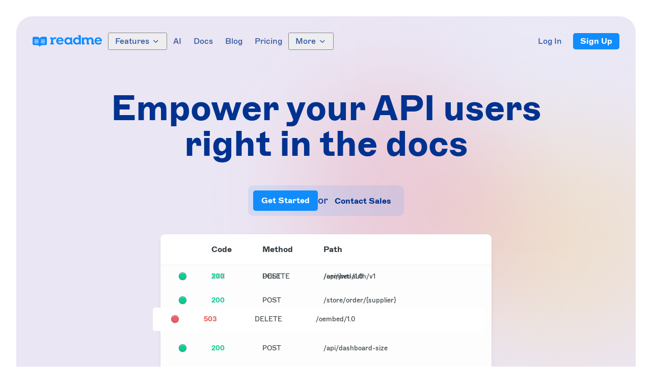

--- FILE ---
content_type: text/html; charset=utf-8
request_url: https://readme.com/metrics
body_size: 37473
content:
<!DOCTYPE html><html lang="en"><head><meta charSet="utf-8"/><meta name="viewport" content="width=device-width, initial-scale=1.0, user-scalable=1"/><meta property="og:logo" content="/static/readme-logo.png"/><link rel="preload" href="/static/fonts/ABCMarfa-Bold.woff2" as="font" type="font/woff2" crossorigin="anonymous"/><link rel="preload" href="/static/fonts/ABCMarfa-Semibold.woff2" as="font" type="font/woff2" crossorigin="anonymous"/><link rel="preload" href="/static/fonts/ABCMarfa-Medium.woff2" as="font" type="font/woff2" crossorigin="anonymous"/><link rel="preload" href="/static/fonts/ABCMarfa-Regular.woff2" as="font" type="font/woff2" crossorigin="anonymous"/><title>Metrics · ReadMe</title><meta name="description" content="Track usage of your API and troubleshoot issues faster."/><meta itemProp="name" content="Metrics · ReadMe"/><meta itemProp="description" content="Track usage of your API and troubleshoot issues faster."/><meta name="twitter:card" content="summary_large_image"/><meta name="twitter:title" content="Metrics · ReadMe"/><meta name="twitter:description" content="Track usage of your API and troubleshoot issues faster."/><meta name="twitter:site" content="@readme"/><meta property="og:title" content="Metrics · ReadMe"/><meta property="og:description" content="Track usage of your API and troubleshoot issues faster."/><meta property="og:url" content="https://readme.com/metrics"/><meta property="og:site_name" content="ReadMe"/><meta property="og:type" content="website"/><meta property="og:image" content="https://readme.com/static/og_images/metrics.png?f236d4eccad3fb545c391dcddf99a42ee1944f58"/><meta property="og:image:secure_url" content="https://readme.com/static/og_images/metrics.png?f236d4eccad3fb545c391dcddf99a42ee1944f58"/><meta name="twitter:image" content="https://readme.com/static/og_images/metrics.png?f236d4eccad3fb545c391dcddf99a42ee1944f58"/><meta property="og:image:width" content="1200"/><meta property="og:image:height" content="630"/><link rel="shortcut icon" href="https://readme.com/static/favicons/favicon-metrics.ico" type="image/x-icon"/><link rel="canonical" href="https://readme.com/metrics"/><link rel="preload" as="image" imageSrcSet="/_next/image?url=%2Fstatic%2Fimg%2Fmetrics%2Ftabs%2Ftab-comparison.webp&amp;w=1920&amp;q=75 1x, /_next/image?url=%2Fstatic%2Fimg%2Fmetrics%2Ftabs%2Ftab-comparison.webp&amp;w=3840&amp;q=75 2x"/><link rel="preload" as="image" imageSrcSet="/_next/image?url=%2Fstatic%2Fimg%2Fmetrics%2Fmeet-developers-users.png&amp;w=384&amp;q=75 1x, /_next/image?url=%2Fstatic%2Fimg%2Fmetrics%2Fmeet-developers-users.png&amp;w=750&amp;q=75 2x"/><link rel="preload" as="image" imageSrcSet="/_next/image?url=%2Fstatic%2Fimg%2Fmetrics%2Fmeet-developers-new-users.png&amp;w=384&amp;q=75 1x, /_next/image?url=%2Fstatic%2Fimg%2Fmetrics%2Fmeet-developers-new-users.png&amp;w=750&amp;q=75 2x"/><link rel="preload" as="image" imageSrcSet="/_next/image?url=%2Fstatic%2Fimg%2Fmetrics%2Fmeet-developers-bg.png&amp;w=640&amp;q=75 1x, /_next/image?url=%2Fstatic%2Fimg%2Fmetrics%2Fmeet-developers-bg.png&amp;w=1920&amp;q=75 2x"/><link rel="preload" as="image" imageSrcSet="/_next/image?url=%2Fstatic%2Fimg%2Fmetrics%2Fgetintoweeds-share.png&amp;w=640&amp;q=75 1x, /_next/image?url=%2Fstatic%2Fimg%2Fmetrics%2Fgetintoweeds-share.png&amp;w=1080&amp;q=75 2x"/><link rel="preload" as="image" imageSrcSet="/_next/image?url=%2Fstatic%2Fimg%2Fmetrics%2Fgetintoweeds-response.png&amp;w=640&amp;q=75 1x, /_next/image?url=%2Fstatic%2Fimg%2Fmetrics%2Fgetintoweeds-response.png&amp;w=1080&amp;q=75 2x"/><link rel="preload" as="image" imageSrcSet="/_next/image?url=%2Fstatic%2Fimg%2Fmetrics%2Fgetintoweeds-output.png&amp;w=640&amp;q=75 1x, /_next/image?url=%2Fstatic%2Fimg%2Fmetrics%2Fgetintoweeds-output.png&amp;w=1080&amp;q=75 2x"/><link rel="preload" as="image" imageSrcSet="/_next/image?url=%2Fstatic%2Fimg%2Fmetrics%2Fgetintoweeds-bg.png&amp;w=640&amp;q=75 1x, /_next/image?url=%2Fstatic%2Fimg%2Fmetrics%2Fgetintoweeds-bg.png&amp;w=1080&amp;q=75 2x"/><link rel="preload" as="image" imageSrcSet="/_next/image?url=%2Fstatic%2Fimg%2Fmetrics%2Fbuildnext-endpoints.png&amp;w=640&amp;q=75 1x, /_next/image?url=%2Fstatic%2Fimg%2Fmetrics%2Fbuildnext-endpoints.png&amp;w=1080&amp;q=75 2x"/><link rel="preload" as="image" imageSrcSet="/_next/image?url=%2Fstatic%2Fimg%2Fmetrics%2Fbuildnext-apierrors.png&amp;w=384&amp;q=75 1x, /_next/image?url=%2Fstatic%2Fimg%2Fmetrics%2Fbuildnext-apierrors.png&amp;w=750&amp;q=75 2x"/><link rel="preload" as="image" imageSrcSet="/_next/image?url=%2Fstatic%2Fimg%2Fmetrics%2Fbuildnext-apicalls.png&amp;w=256&amp;q=75 1x, /_next/image?url=%2Fstatic%2Fimg%2Fmetrics%2Fbuildnext-apicalls.png&amp;w=640&amp;q=75 2x"/><link rel="preload" as="image" imageSrcSet="/_next/image?url=%2Fstatic%2Fimg%2Fmetrics%2Fbuildnext-dash.png&amp;w=640&amp;q=75 1x, /_next/image?url=%2Fstatic%2Fimg%2Fmetrics%2Fbuildnext-dash.png&amp;w=1920&amp;q=75 2x"/><meta name="next-head-count" content="39"/><meta name="google-site-verification" content="rxAkvHd3ZWzqPRiPq7aJ_1cda4MPBFlkT1lr-Er-Sns"/><link rel="stylesheet" href="https://kit.fontawesome.com/355cd656fe.css" crossorigin="anonymous"/><link rel="stylesheet" href="https://cdn.icomoon.io/80103/ReadMeIcons/style.css?xp2m1q"/><link rel="preload" href="/_next/static/css/042e9521eb369a84.css" as="style"/><link rel="stylesheet" href="/_next/static/css/042e9521eb369a84.css" data-n-g=""/><link rel="preload" href="/_next/static/css/e28e0e1e989cde70.css" as="style"/><link rel="stylesheet" href="/_next/static/css/e28e0e1e989cde70.css" data-n-p=""/><link rel="preload" href="/_next/static/css/e9e9be308bfb8f7f.css" as="style"/><link rel="stylesheet" href="/_next/static/css/e9e9be308bfb8f7f.css" data-n-p=""/><noscript data-n-css=""></noscript><script defer="" nomodule="" src="/_next/static/chunks/polyfills-c67a75d1b6f99dc8.js"></script><script src="/_next/static/chunks/webpack-ee94233cd151f329.js" defer=""></script><script src="/_next/static/chunks/framework-847cdbe141f8ae13.js" defer=""></script><script src="/_next/static/chunks/main-c56643a7e189a6fc.js" defer=""></script><script src="/_next/static/chunks/pages/_app-da8f130bbf939520.js" defer=""></script><script src="/_next/static/chunks/94726e6d-66290e0d9a4c5205.js" defer=""></script><script src="/_next/static/chunks/5675-dd05bae8951f4a1f.js" defer=""></script><script src="/_next/static/chunks/4431-7bd4a54b024ec346.js" defer=""></script><script src="/_next/static/chunks/2494-3fe8b7c0600b7938.js" defer=""></script><script src="/_next/static/chunks/990-a8e88d3944b3881c.js" defer=""></script><script src="/_next/static/chunks/6770-63f80ffeb84d62b4.js" defer=""></script><script src="/_next/static/chunks/6434-10ec38f75bc77056.js" defer=""></script><script src="/_next/static/chunks/8251-a1f764b56d9f1bcd.js" defer=""></script><script src="/_next/static/chunks/pages/metrics-27c959f4ed2f8edb.js" defer=""></script><script src="/_next/static/tPfJCVzgASROwZetj5_H2/_buildManifest.js" defer=""></script><script src="/_next/static/tPfJCVzgASROwZetj5_H2/_ssgManifest.js" defer=""></script><style id="__jsx-c7e28f7e92a15541">.m-log-parent.jsx-c7e28f7e92a15541{-webkit-box-sizing:content-box;-moz-box-sizing:content-box;box-sizing:content-box}.m-log.loading.jsx-c7e28f7e92a15541 .m-code.jsx-c7e28f7e92a15541,.m-log.loading.jsx-c7e28f7e92a15541 .m-method.jsx-c7e28f7e92a15541,.m-log.loading.jsx-c7e28f7e92a15541 .m-path.jsx-c7e28f7e92a15541{color:#bbb}.m-icon-chit.jsx-c7e28f7e92a15541,.m-code.jsx-c7e28f7e92a15541 svg.jsx-c7e28f7e92a15541{position:absolute;top:11px;left:36px}.m-icon-chit.jsx-c7e28f7e92a15541{background:#f8f8f8;border:1px solid rgba(0,0,0,.15);-webkit-border-radius:13px;-moz-border-radius:13px;border-radius:13px;-webkit-box-shadow:var(--box-shadow-status);-moz-box-shadow:var(--box-shadow-status);box-shadow:var(--box-shadow-status);height:13px;top:15px;width:13px}.m-icon-chit_load.jsx-c7e28f7e92a15541{-webkit-animation:fade-in.25s 3s ease-in-out forwards;-moz-animation:fade-in.25s 3s ease-in-out forwards;-o-animation:fade-in.25s 3s ease-in-out forwards;animation:fade-in.25s 3s ease-in-out forwards;opacity:0;-webkit-transform:scale(.9);-moz-transform:scale(.9);-ms-transform:scale(.9);-o-transform:scale(.9);transform:scale(.9)}@-webkit-keyframes fade-in{0%{opacity:0;-webkit-transform:scale(.9);transform:scale(.9)}100%{opacity:1;-webkit-transform:scale(1);transform:scale(1)}}@-moz-keyframes fade-in{0%{opacity:0;-moz-transform:scale(.9);transform:scale(.9)}100%{opacity:1;-moz-transform:scale(1);transform:scale(1)}}@-o-keyframes fade-in{0%{opacity:0;-o-transform:scale(.9);transform:scale(.9)}100%{opacity:1;-o-transform:scale(1);transform:scale(1)}}@keyframes fade-in{0%{opacity:0;-webkit-transform:scale(.9);-moz-transform:scale(.9);-o-transform:scale(.9);transform:scale(.9)}100%{opacity:1;-webkit-transform:scale(1);-moz-transform:scale(1);-o-transform:scale(1);transform:scale(1)}}.m-log.jsx-c7e28f7e92a15541{display:-webkit-box;display:-webkit-flex;display:-moz-box;display:-ms-flexbox;display:flex;font-size:13px;height:46px;overflow:hidden;position:absolute;-webkit-transition:background.5s ease-out var(--transition-slow),-webkit-transform var(--transition-slow)ease-out,box-shadow var(--transition-slow)ease-out,left var(--transition-slow)ease-out,padding var(--transition-slow)ease-out,width var(--transition-slow)ease-out;-moz-transition:background.5s ease-out var(--transition-slow),-moz-transform var(--transition-slow)ease-out,box-shadow var(--transition-slow)ease-out,left var(--transition-slow)ease-out,padding var(--transition-slow)ease-out,width var(--transition-slow)ease-out;-o-transition:background.5s ease-out var(--transition-slow),-o-transform var(--transition-slow)ease-out,box-shadow var(--transition-slow)ease-out,left var(--transition-slow)ease-out,padding var(--transition-slow)ease-out,width var(--transition-slow)ease-out;transition:background.5s ease-out var(--transition-slow),-webkit-transform var(--transition-slow)ease-out,box-shadow var(--transition-slow)ease-out,left var(--transition-slow)ease-out,padding var(--transition-slow)ease-out,width var(--transition-slow)ease-out;transition:background.5s ease-out var(--transition-slow),-moz-transform var(--transition-slow)ease-out,box-shadow var(--transition-slow)ease-out,left var(--transition-slow)ease-out,padding var(--transition-slow)ease-out,width var(--transition-slow)ease-out;transition:background.5s ease-out var(--transition-slow),-o-transform var(--transition-slow)ease-out,box-shadow var(--transition-slow)ease-out,left var(--transition-slow)ease-out,padding var(--transition-slow)ease-out,width var(--transition-slow)ease-out;transition:background.5s ease-out var(--transition-slow),transform var(--transition-slow)ease-out,box-shadow var(--transition-slow)ease-out,left var(--transition-slow)ease-out,padding var(--transition-slow)ease-out,width var(--transition-slow)ease-out;width:650px}@media(max-width:730px){.m-log.jsx-c7e28f7e92a15541{width:100%}}.m-log.focus.jsx-c7e28f7e92a15541{background:#fff;-webkit-border-radius:var(--border-radius);-moz-border-radius:var(--border-radius);border-radius:var(--border-radius);-webkit-box-shadow:0 5px 10px rgba(0,0,0,.05),0 2px 6px rgba(0,0,0,.025),0 1px 3px rgba(0,0,0,.025),0 0 0 1px rgba(0,0,0,.025);-moz-box-shadow:0 5px 10px rgba(0,0,0,.05),0 2px 6px rgba(0,0,0,.025),0 1px 3px rgba(0,0,0,.025),0 0 0 1px rgba(0,0,0,.025);box-shadow:0 5px 10px rgba(0,0,0,.05),0 2px 6px rgba(0,0,0,.025),0 1px 3px rgba(0,0,0,.025),0 0 0 1px rgba(0,0,0,.025);padding:10px 15px;-webkit-transform:translate3d(-15px,-10px,0);-moz-transform:translate3d(-15px,-10px,0);transform:translate3d(-15px,-10px,0);-webkit-transition:-webkit-transform var(--transition-slow)ease-out,box-shadow var(--transition-slow)ease-out,left var(--transition-slow)ease-out,padding var(--transition-slow)ease-out,width var(--transition-slow)ease-out;-moz-transition:-moz-transform var(--transition-slow)ease-out,box-shadow var(--transition-slow)ease-out,left var(--transition-slow)ease-out,padding var(--transition-slow)ease-out,width var(--transition-slow)ease-out;-o-transition:-o-transform var(--transition-slow)ease-out,box-shadow var(--transition-slow)ease-out,left var(--transition-slow)ease-out,padding var(--transition-slow)ease-out,width var(--transition-slow)ease-out;transition:-webkit-transform var(--transition-slow)ease-out,box-shadow var(--transition-slow)ease-out,left var(--transition-slow)ease-out,padding var(--transition-slow)ease-out,width var(--transition-slow)ease-out;transition:-moz-transform var(--transition-slow)ease-out,box-shadow var(--transition-slow)ease-out,left var(--transition-slow)ease-out,padding var(--transition-slow)ease-out,width var(--transition-slow)ease-out;transition:-o-transform var(--transition-slow)ease-out,box-shadow var(--transition-slow)ease-out,left var(--transition-slow)ease-out,padding var(--transition-slow)ease-out,width var(--transition-slow)ease-out;transition:transform var(--transition-slow)ease-out,box-shadow var(--transition-slow)ease-out,left var(--transition-slow)ease-out,padding var(--transition-slow)ease-out,width var(--transition-slow)ease-out;width:-webkit-fill-available;width:650px}@media(max-width:730px){.m-log.focus.jsx-c7e28f7e92a15541{width:100%}}.m-log.jsx-c7e28f7e92a15541>*.jsx-c7e28f7e92a15541{-webkit-box-flex:0;-webkit-flex:0 0 auto;-moz-box-flex:0;-ms-flex:0 0 auto;flex:0 0 auto}.m-log.front.jsx-c7e28f7e92a15541{z-index:1000}.m-log.jsx-c7e28f7e92a15541>div.jsx-c7e28f7e92a15541{padding:15px 0}.m-code.jsx-c7e28f7e92a15541{font-weight:bold}.m-code.m-loading.jsx-c7e28f7e92a15541{color:#c4c4c4!important}.m-code.m-red.jsx-c7e28f7e92a15541{color:#e05f59;font-weight:bold}.m-code.m-yellow.jsx-c7e28f7e92a15541{color:#ecb22f;font-weight:bold}.m-code.m-green.jsx-c7e28f7e92a15541{color:#12ca93;font-weight:bold}.m-status.jsx-c7e28f7e92a15541{background:#e05f59;width:13px;height:13px;-webkit-border-radius:20px;-moz-border-radius:20px;border-radius:20px;margin-left:46px;margin-top:3px}.m-status.m-yellow.jsx-c7e28f7e92a15541{background:#ecb22f}.m-status.m-green.jsx-c7e28f7e92a15541{background:#12ca93}.m-code.jsx-c7e28f7e92a15541{color:#555}.m-icon.jsx-c7e28f7e92a15541,.m-code.jsx-c7e28f7e92a15541{width:100px;position:relative}.m-method.jsx-c7e28f7e92a15541{width:120px}.m-path.jsx-c7e28f7e92a15541{white-space:nowrap}.m-log-parent.jsx-c7e28f7e92a15541{height:47px;position:relative}.m-log-parent.not-initial.jsx-c7e28f7e92a15541{-webkit-transition:height var(--transition-slow)ease-out;-moz-transition:height var(--transition-slow)ease-out;-o-transition:height var(--transition-slow)ease-out;transition:height var(--transition-slow)ease-out;height:0}.m-log-parent.on.jsx-c7e28f7e92a15541{height:47px}.m-icon-spinner.jsx-c7e28f7e92a15541{--spinner-color:var(--gray70);-webkit-box-align:center;-webkit-align-items:center;-moz-box-align:center;-ms-flex-align:center;align-items:center;-webkit-animation:spin 1s infinite linear;-moz-animation:spin 1s infinite linear;-o-animation:spin 1s infinite linear;animation:spin 1s infinite linear;display:-webkit-box;display:-webkit-flex;display:-moz-box;display:-ms-flexbox;display:flex;font-size:var(--icon-sm);height:12px;-webkit-box-pack:center;-webkit-justify-content:center;-moz-box-pack:center;-ms-flex-pack:center;justify-content:center;left:37px;position:absolute;-webkit-transform-origin:center;-moz-transform-origin:center;-ms-transform-origin:center;-o-transform-origin:center;transform-origin:center;width:12px;top:16px}.m-icon-spinner.jsx-c7e28f7e92a15541 path.jsx-c7e28f7e92a15541{color:var(--spinner-color);fill:none;overflow:visible;@media(prefers-reduced-motion){display:none}}@-webkit-keyframes spin{0%{-webkit-transform:rotate(0);transform:rotate(0)}100%{-webkit-transform:rotate(1turn);transform:rotate(1turn)}}@-moz-keyframes spin{0%{-moz-transform:rotate(0);transform:rotate(0)}100%{-moz-transform:rotate(1turn);transform:rotate(1turn)}}@-o-keyframes spin{0%{-o-transform:rotate(0);transform:rotate(0)}100%{-o-transform:rotate(1turn);transform:rotate(1turn)}}@keyframes spin{0%{-webkit-transform:rotate(0);-moz-transform:rotate(0);-o-transform:rotate(0);transform:rotate(0)}100%{-webkit-transform:rotate(1turn);-moz-transform:rotate(1turn);-o-transform:rotate(1turn);transform:rotate(1turn)}}</style><style id="__jsx-e3b37ff529c57ddf">.wrapper.jsx-e3b37ff529c57ddf{display:-webkit-box;display:-webkit-flex;display:-moz-box;display:-ms-flexbox;display:flex;-webkit-box-pack:center;-webkit-justify-content:center;-moz-box-pack:center;-ms-flex-pack:center;justify-content:center;pointer-events:none;-webkit-tap-highlight-color:transparent;-webkit-user-select:none;-moz-user-select:none;-ms-user-select:none;user-select:none}@media(max-width:800px){.wrapper.jsx-e3b37ff529c57ddf{--hero-height:400px}}@media(max-width:550px){.wrapper.jsx-e3b37ff529c57ddf{--hero-height:300px}}@media(max-width:400px){.wrapper.jsx-e3b37ff529c57ddf{--hero-height:250px}}.metrics-demo.jsx-e3b37ff529c57ddf{background:#fdfdfd;-webkit-border-radius:var(--border-radius-lg);-moz-border-radius:var(--border-radius-lg);border-radius:var(--border-radius-lg);-webkit-box-shadow:0 5px 10px rgba(0,0,0,.05),0 2px 6px rgba(0,0,0,.025),0 1px 3px rgba(0,0,0,.025),0 0 0 1px rgba(0,0,0,.025);-moz-box-shadow:0 5px 10px rgba(0,0,0,.05),0 2px 6px rgba(0,0,0,.025),0 1px 3px rgba(0,0,0,.025),0 0 0 1px rgba(0,0,0,.025);box-shadow:0 5px 10px rgba(0,0,0,.05),0 2px 6px rgba(0,0,0,.025),0 1px 3px rgba(0,0,0,.025),0 0 0 1px rgba(0,0,0,.025);color:#333d43;display:inline-block;max-width:var(--hero-width);margin:0 auto;text-align:left;width:650px;z-index:1}@media(max-width:730px){.metrics-demo.jsx-e3b37ff529c57ddf{width:100%}}.m-header.jsx-e3b37ff529c57ddf{background:#fff;display:-webkit-box;display:-webkit-flex;display:-moz-box;display:-ms-flexbox;display:flex;padding-top:20px;border-bottom:1px solid#f0f0f0;overflow:hidden;padding-bottom:20px;text-align:left;-webkit-border-radius:9px 9px 0 0;-moz-border-radius:9px 9px 0 0;border-radius:9px 9px 0 0;font-weight:bold}.m-header.jsx-e3b37ff529c57ddf>*.jsx-e3b37ff529c57ddf{-webkit-box-flex:0;-webkit-flex:0 0 auto;-moz-box-flex:0;-ms-flex:0 0 auto;flex:0 0 auto}.m-icon.jsx-e3b37ff529c57ddf,.m-code.jsx-e3b37ff529c57ddf{position:relative;width:100px}.m-method.jsx-e3b37ff529c57ddf{width:120px}.m-logs-parent.jsx-e3b37ff529c57ddf{height:-webkit-calc(var(--hero-height) - 61px);height:-moz-calc(var(--hero-height) - 61px);height:calc(var(--hero-height) - 61px);left:-30px;overflow:hidden;padding-left:30px;padding-right:30px;position:relative;right:-30px;width:-webkit-calc(100% + 60px);width:-moz-calc(100% + 60px);width:calc(100% + 60px)}.m-logs.jsx-e3b37ff529c57ddf{position:relative;top:-1px}</style><style id="__jsx-1244891252">.line.jsx-1244891252{-webkit-transition:background.6s;-moz-transition:background.6s;-o-transition:background.6s;transition:background.6s;width:-webkit-calc(4 * 1px);width:-moz-calc(4 * 1px);width:calc(4 * 1px);height:-webkit-calc(228 * 1px);height:-moz-calc(228 * 1px);height:calc(228 * 1px);background:var(--green);display:inline-block;opacity:1}</style><style id="__jsx-1655739866">.line.jsx-1655739866{-webkit-transition:background.6s;-moz-transition:background.6s;-o-transition:background.6s;transition:background.6s;width:-webkit-calc(4 * 1px);width:-moz-calc(4 * 1px);width:calc(4 * 1px);height:-webkit-calc(170 * 1px);height:-moz-calc(170 * 1px);height:calc(170 * 1px);background:var(--green);display:inline-block;opacity:1}</style><style id="__jsx-803869052">.line.jsx-803869052{-webkit-transition:background.6s;-moz-transition:background.6s;-o-transition:background.6s;transition:background.6s;width:-webkit-calc(4 * 1px);width:-moz-calc(4 * 1px);width:calc(4 * 1px);height:-webkit-calc(220 * 1px);height:-moz-calc(220 * 1px);height:calc(220 * 1px);background:var(--green);display:inline-block;opacity:1}</style></head><body id="root" class="no-js"><noscript><iframe title="gtm" src="https://www.googletagmanager.com/ns.html?id=GTM-MLTXQ5D" height="0" width="0" style="display:none;visibility:hidden"></iframe></noscript><div id="__next"><div class="style_Layout__8CT9t Layout_metrics"><div class="style_Layout-container__jFa0G"><main class="style_Layout-main__S5iYu"><div class="container"><div style="background:var(--purple100);border-radius:2em 2em 2em 2em;padding:inherit;width:100%" class="style_FancyCard__5dykh"><div class="style_HeroCard__R7__a style_FancyCard-content__Yhkuj"><header class="style_Navbar__GpigV style_HeroCard-nav__i3WsI"><div class="style_Navbar-container__ZP6Y7"><div class="style_Navbar-left__IEumk"><a aria-label="Home" class="style_ReadMeLogo____L7j" href="/"><div></div></a><nav class="style_Navbar-nav_left__7qdcF"><button class="style_Navbar-link__npPS0" type="button"><span class="style_Navbar-link_anchor__Qsonc">Features</span><span class="style_Navbar-chevron__QgsGc icon-chevron-down"></span></button><a class="style_Navbar-link__npPS0 style_Navbar-link_anchor__Qsonc" href="/ai">AI</a><a class="style_Navbar-link__npPS0 style_Navbar-link_anchor__Qsonc" href="https://docs.readme.com">Docs</a><a class="style_Navbar-link__npPS0 style_Navbar-link_anchor__Qsonc" href="/blog">Blog</a><a class="style_Navbar-link__npPS0 style_Navbar-link_anchor__Qsonc" href="/pricing">Pricing</a><button class="style_Navbar-link__npPS0" type="button"><span class="style_Navbar-link_anchor__Qsonc">More</span><span class="style_Navbar-chevron__QgsGc icon-chevron-down"></span></button></nav></div><div class="style_Navbar-nav_right__HgK_6"><a class="style_Navbar-link__npPS0 style_Navbar-link_anchor__Qsonc" href="https://dash.readme.com/login">Log In</a><a class="style_Button__Hs4Gt style_Button_sm__NCHbx" href="https://dash.readme.com/signup">Sign Up</a></div><button aria-label="Menu" class="Flex Flex_center style_Navbar-nav_mobile__7KpbO icon-menu" type="button"></button></div></header><div class="undefined style_ProductHero___9mUJ"><h1 class="style_Heading__SJ3BS style_Heading_level-1__AqFuf style_Heading_600__kysAr style_ProductHero-title__2kH8r">Empower your API users<br/>right in the docs</h1><div class="style_ProductHero_getStarted__ogoiP"><div class="style_GetStartedCTA__V7Z__"><a class="style_Button__Hs4Gt style_GetStartedCTA-button__NIlBQ" href="https://dash.readme.com/signup">Get Started</a><div>or<button class="style_Button__Hs4Gt rm-RequestDemo style_GetStartedCTA-link___4PeD" href="/growth">Contact Sales</button></div></div></div><div class="ProductHero-whitebox style_ProductHero_whiteBox__UFd_r style_ProductHero_whiteBox-responsive__x2aFx style_ProductHero_whiteBox_shadowless__T46Vz"><div class="jsx-e3b37ff529c57ddf wrapper"><div class="jsx-e3b37ff529c57ddf metrics-demo"><div class="jsx-e3b37ff529c57ddf m-header"><div class="jsx-e3b37ff529c57ddf m-icon"> </div><div class="jsx-e3b37ff529c57ddf m-code">Code</div><div class="jsx-e3b37ff529c57ddf m-method">Method</div><div class="jsx-e3b37ff529c57ddf m-path">Path</div></div><div class="jsx-e3b37ff529c57ddf m-logs-parent"><div class="jsx-e3b37ff529c57ddf m-logs"><div class="jsx-c7e28f7e92a15541 m-log-parent initial "><div class="jsx-c7e28f7e92a15541 m-log  "><div class="jsx-c7e28f7e92a15541 m-icon"><div style="background:#e95f6a" class="jsx-c7e28f7e92a15541 m-icon-chit true"></div></div><div class="jsx-c7e28f7e92a15541 m-code m-red">503</div><div class="jsx-c7e28f7e92a15541 m-method">DELETE</div><div class="jsx-c7e28f7e92a15541 m-path">/oembed/1.0</div></div></div><div class="jsx-c7e28f7e92a15541 m-log-parent initial "><div class="jsx-c7e28f7e92a15541 m-log  "><div class="jsx-c7e28f7e92a15541 m-icon"><div style="background:#12ca93" class="jsx-c7e28f7e92a15541 m-icon-chit true"></div></div><div class="jsx-c7e28f7e92a15541 m-code m-green">200</div><div class="jsx-c7e28f7e92a15541 m-method">POST</div><div class="jsx-c7e28f7e92a15541 m-path">/api/dashboard-size</div></div></div><div class="jsx-c7e28f7e92a15541 m-log-parent initial "><div class="jsx-c7e28f7e92a15541 m-log  "><div class="jsx-c7e28f7e92a15541 m-icon"><div style="background:#ecb22f" class="jsx-c7e28f7e92a15541 m-icon-chit true"></div></div><div class="jsx-c7e28f7e92a15541 m-code m-yellow">302</div><div class="jsx-c7e28f7e92a15541 m-method">GET</div><div class="jsx-c7e28f7e92a15541 m-path">/api/orders</div></div></div><div class="jsx-c7e28f7e92a15541 m-log-parent initial "><div class="jsx-c7e28f7e92a15541 m-log  "><div class="jsx-c7e28f7e92a15541 m-icon"><div style="background:#e95f6a" class="jsx-c7e28f7e92a15541 m-icon-chit true"></div></div><div class="jsx-c7e28f7e92a15541 m-code m-red">503</div><div class="jsx-c7e28f7e92a15541 m-method">PATCH</div><div class="jsx-c7e28f7e92a15541 m-path">/api/pet/findByStatus</div></div></div><div class="jsx-c7e28f7e92a15541 m-log-parent initial "><div class="jsx-c7e28f7e92a15541 m-log  "><div class="jsx-c7e28f7e92a15541 m-icon"><div style="background:#12ca93" class="jsx-c7e28f7e92a15541 m-icon-chit true"></div></div><div class="jsx-c7e28f7e92a15541 m-code m-green">201</div><div class="jsx-c7e28f7e92a15541 m-method">POST</div><div class="jsx-c7e28f7e92a15541 m-path">/api/store/order</div></div></div><div class="jsx-c7e28f7e92a15541 m-log-parent initial "><div class="jsx-c7e28f7e92a15541 m-log  "><div class="jsx-c7e28f7e92a15541 m-icon"><div style="background:#ecb22f" class="jsx-c7e28f7e92a15541 m-icon-chit true"></div></div><div class="jsx-c7e28f7e92a15541 m-code m-yellow">301</div><div class="jsx-c7e28f7e92a15541 m-method">GET</div><div class="jsx-c7e28f7e92a15541 m-path">/api/pet/{id}</div></div></div><div class="jsx-c7e28f7e92a15541 m-log-parent initial "><div class="jsx-c7e28f7e92a15541 m-log  "><div class="jsx-c7e28f7e92a15541 m-icon"><div style="background:#e95f6a" class="jsx-c7e28f7e92a15541 m-icon-chit true"></div></div><div class="jsx-c7e28f7e92a15541 m-code m-red">503</div><div class="jsx-c7e28f7e92a15541 m-method">PUT</div><div class="jsx-c7e28f7e92a15541 m-path">/user/{username}</div></div></div><div class="jsx-c7e28f7e92a15541 m-log-parent initial "><div class="jsx-c7e28f7e92a15541 m-log  "><div class="jsx-c7e28f7e92a15541 m-icon"><div style="background:#ecb22f" class="jsx-c7e28f7e92a15541 m-icon-chit true"></div></div><div class="jsx-c7e28f7e92a15541 m-code m-yellow">404</div><div class="jsx-c7e28f7e92a15541 m-method">DELETE</div><div class="jsx-c7e28f7e92a15541 m-path">/store/order/{orderId}</div></div></div><div class="jsx-c7e28f7e92a15541 m-log-parent initial "><div class="jsx-c7e28f7e92a15541 m-log  "><div class="jsx-c7e28f7e92a15541 m-icon"><div style="background:#e95f6a" class="jsx-c7e28f7e92a15541 m-icon-chit true"></div></div><div class="jsx-c7e28f7e92a15541 m-code m-red">503</div><div class="jsx-c7e28f7e92a15541 m-method">PUT</div><div class="jsx-c7e28f7e92a15541 m-path">/user/{status}</div></div></div></div></div></div></div></div><div class="PageDesc style_PageDesc__m_Zo3 undefined "><div class="style_PageDesc_item__uCeuc"><h4 class="style_Heading__SJ3BS style_Heading_level-4__YAz27 style_Heading_600__kysAr style_PageDesc_item-title__7QU1w">Track API adoption and use cases</h4><p class="style_Paragraph__xyFI_ style_Paragraph_level-3__noZ7I">Get insights like who’s using your APIs and your most-used endpoints to better understand your users and drive growth.</p></div><div class="style_PageDesc_item__uCeuc"><h4 class="style_Heading__SJ3BS style_Heading_level-4__YAz27 style_Heading_600__kysAr style_PageDesc_item-title__7QU1w">Troubleshoot errors quickly </h4><p class="style_Paragraph__xyFI_ style_Paragraph_level-3__noZ7I">Get on the same page with shareable API request logs, so you can dig into the code together and find a fix faster.</p></div><div class="style_PageDesc_item__uCeuc"><h4 class="style_Heading__SJ3BS style_Heading_level-4__YAz27 style_Heading_600__kysAr style_PageDesc_item-title__7QU1w">Focus on the right improvements</h4><p class="style_Paragraph__xyFI_ style_Paragraph_level-3__noZ7I">Understand where users are getting stuck or running into errors to invest in the highest impact API updates.</p></div></div></div></div></div><div class="style_brands__djxua"><section class="style_LogoGrid-container__jiRqW"><p class="style_Paragraph__xyFI_ style_Paragraph_level-2__BrCwg style_Paragraph_mono__rvUU6 style_LogoGrid-text__EazMC">Trusted by more than 6,000 leading developer experience teams</p><div class="style_LogoGrid-grid__nhEKb"><div class="style_LogoGrid-logo___LA1t"><svg width="95" height="37" viewBox="0 0 95 37" fill="none" xmlns="http://www.w3.org/2000/svg"><g clip-path="url(#clip0_7006_46)"><path d="M83.9626 5.25674C78.1207 5.25674 73.3669 10.0311 73.3669 15.9004C73.3669 21.7697 78.1207 26.5441 83.9626 26.5441C89.8031 26.5441 94.5556 21.7697 94.5556 15.9004C94.5556 10.0311 89.8031 5.25674 83.9626 5.25674ZM83.9626 21.4997C80.8902 21.4997 78.3879 18.9851 78.3879 15.9004C78.3879 12.8143 80.8902 10.3011 83.9626 10.3011C87.0322 10.3011 89.5359 12.8143 89.5359 15.9004C89.5359 18.9865 87.035 21.4997 83.9626 21.4997ZM52.762 13.7448L50.9093 12.8157C50.1049 12.4156 49.6006 12.1059 49.3977 11.877C49.2044 11.6742 49.0943 11.4062 49.0894 11.126C49.0894 10.767 49.2511 10.4641 49.569 10.2284C49.8842 9.98178 50.3323 9.86941 50.901 9.86941C51.9412 9.86941 53.0936 10.497 54.3626 11.7619L57.4898 8.61963C56.7214 7.57327 55.7165 6.72337 54.5572 6.13926C53.4131 5.56359 52.1489 5.26683 50.8681 5.27319C48.9592 5.27319 47.3833 5.83641 46.1554 6.97107C44.929 8.10574 44.3123 9.46926 44.3123 11.0685C44.3123 13.5489 45.9362 15.6154 49.1949 17.2557L50.901 18.1122C52.3714 18.8563 53.1032 19.6141 53.1032 20.398C53.1032 20.8228 52.899 21.19 52.4934 21.5162C52.0878 21.8437 51.5506 21.9986 50.8846 21.9986C50.2679 21.9986 49.5608 21.7861 48.7646 21.3545C47.9713 20.9298 47.2654 20.3588 46.6844 19.6717L43.5737 23.0757C45.3277 25.3779 47.667 26.5372 50.6078 26.5372C52.8182 26.5372 54.5819 25.9329 55.8892 24.7324C57.2047 23.5334 57.8625 22.0314 57.8625 20.2349C57.8625 18.8878 57.498 17.7052 56.7744 16.7007C56.044 15.6962 54.7038 14.7178 52.762 13.7462V13.7448ZM21.3038 24.2254V5.68019H16.2745V6.92174C14.5799 5.83253 12.6074 5.25448 10.593 5.25674C4.75244 5.25674 0 10.0311 0 15.9004C0 21.7697 4.75244 26.5441 10.5943 26.5441C12.5846 26.5471 14.5347 25.9839 16.217 24.9202C16.217 25.0833 16.2087 25.2299 16.2087 25.3286C16.2087 28.4133 13.7064 30.9279 10.6354 30.9279C9.59125 30.9254 8.56897 30.6281 7.68641 30.07L5.19919 34.4456C6.83926 35.446 8.72254 35.977 10.6437 35.9804C16.4856 35.9804 21.3038 31.2047 21.3038 25.3354C21.3038 25.1079 21.3189 24.4378 21.3038 24.2254ZM10.5943 21.4984C7.5247 21.4984 5.02104 18.9851 5.02104 15.9004C5.02104 12.8143 7.52333 10.3011 10.5943 10.3011C13.6653 10.3011 16.1676 12.8143 16.1676 15.9004C16.1676 18.9851 13.6653 21.4997 10.5943 21.4997V21.4984ZM41.3372 5.67333H36.2833V15.7921C36.2915 17.2297 36.2915 19.7114 35.2363 20.7721C34.732 21.2777 34.1798 21.7354 33.0177 21.7354C31.8474 21.7354 31.2951 21.2777 30.7922 20.7721C29.7357 19.71 29.7439 17.2214 29.7507 15.7921V5.67333H24.6982V15.762C24.6817 17.8422 24.6571 21.7039 27.1923 24.2665C28.6791 25.7684 30.451 26.5359 33.0095 26.5359C35.5693 26.5359 37.3399 25.7767 38.8267 24.2665C41.3619 21.7039 41.3372 17.834 41.3208 15.762L41.3372 5.67333ZM69.9766 20.5939C69.571 20.9036 68.587 21.5902 67.4743 21.4353C66.5644 21.312 65.8257 20.6433 65.712 18.4068V10.016H71.6512V5.65689H65.712V0H60.6745V1.11H60.6663V17.7463C60.6663 20.3911 61.3323 26.5359 67.4661 26.5359C70.57 26.4879 72.4542 24.7982 73.2436 24.1377L73.3491 24.0555L70.326 20.3171C70.3178 20.324 70.1068 20.4953 69.9766 20.5939Z" fill="#F45D48"></path></g><defs><clipPath id="clip0_7006_46"><rect width="94.5556" height="37" fill="white"></rect></clipPath></defs></svg></div><div class="style_LogoGrid-logo___LA1t"><svg width="150" height="50" viewBox="0 0 150 50" fill="none" xmlns="http://www.w3.org/2000/svg"><g clip-path="url(#clip0_5754_281408)"><path d="M6.00833 2.15676L33.675 0.113424C37.0733 -0.178242 37.9467 0.0184246 40.0833 1.57176L48.915 7.79343C50.3717 8.86343 50.8567 9.15509 50.8567 10.3201V44.4418C50.8567 46.5801 50.08 47.8451 47.3617 48.0384L15.2333 49.9834C13.1933 50.0801 12.2217 49.7884 11.1533 48.4268L4.65 39.9701C3.48333 38.4134 3 37.2484 3 35.8868V5.55676C3 3.80842 3.77667 2.35009 6.00833 2.15676Z" fill="white"></path><path fill-rule="evenodd" clip-rule="evenodd" d="M33.675 0.113424L6.00833 2.15676C3.77667 2.35009 3 3.80842 3 5.55676V35.8868C3 37.2484 3.48333 38.4134 4.65 39.9701L11.1533 48.4268C12.2217 49.7884 13.1933 50.0801 15.2333 49.9834L47.3617 48.0384C50.0783 47.8451 50.8567 46.5801 50.8567 44.4418V10.3201C50.8567 9.21509 50.42 8.89676 49.135 7.95342C49.0611 7.90016 48.9872 7.84683 48.9133 7.79343L40.0833 1.57176C37.9467 0.0184246 37.0733 -0.178242 33.675 0.113424ZM15.96 9.76176C13.3367 9.93842 12.7417 9.97843 11.2517 8.76676L7.46333 5.75342C7.07833 5.36342 7.27167 4.87676 8.24167 4.78009L34.8383 2.83676C37.0717 2.64176 38.235 3.42009 39.1083 4.10009L43.67 7.40509C43.865 7.50342 44.35 8.08509 43.7667 8.08509L16.3 9.73842L15.96 9.76176ZM12.9017 44.1501V15.1834C12.9017 13.9184 13.29 13.3351 14.4533 13.2368L46 11.3901C47.07 11.2934 47.5533 11.9734 47.5533 13.2368V42.0101C47.5533 43.2751 47.3583 44.3451 45.6117 44.4418L15.4233 46.1918C13.6767 46.2884 12.9017 45.7068 12.9017 44.1501ZM42.7017 16.7368C42.895 17.6118 42.7017 18.4868 41.8267 18.5868L40.3717 18.8751V40.2618C39.1083 40.9418 37.945 41.3301 36.9733 41.3301C35.42 41.3301 35.0317 40.8434 33.8683 39.3868L24.3533 24.4168V38.9001L27.3633 39.5818C27.3633 39.5818 27.3633 41.3318 24.935 41.3318L18.24 41.7201C18.045 41.3301 18.24 40.3584 18.9183 40.1651L20.6667 39.6801V20.5301L18.24 20.3334C18.045 19.4584 18.53 18.1951 19.89 18.0968L27.0733 17.6134L36.9733 32.7768V19.3618L34.45 19.0718C34.255 18.0001 35.0317 17.2218 36.0017 17.1268L42.7017 16.7368Z" fill="black"></path><path d="M72.0568 35.4182V22.2349H72.2851L81.7918 35.4182H84.7851V16.0449H81.4568V29.2149H81.2285L71.7218 16.0449H68.7168V35.4166H72.0585L72.0568 35.4182ZM94.1918 35.7149C98.5835 35.7149 101.255 32.8416 101.255 28.0749C101.255 23.3216 98.5701 20.4349 94.1918 20.4349C89.8285 20.4349 87.1301 23.3349 87.1301 28.0749C87.1301 32.8416 89.7885 35.7149 94.1918 35.7149ZM94.1918 32.9216C91.8701 32.9216 90.5418 31.1499 90.5418 28.0749C90.5418 25.0132 91.8701 23.2282 94.1918 23.2282C96.5018 23.2282 97.8301 25.0132 97.8301 28.0749C97.8301 31.1499 96.5151 32.9216 94.1918 32.9216ZM104.297 17.1332V20.8249H101.975V23.4832H104.297V31.4982C104.297 34.3449 105.64 35.4866 109.01 35.4866C109.653 35.4866 110.272 35.4199 110.755 35.3249V32.7199C110.352 32.7599 110.097 32.7866 109.627 32.7866C108.232 32.7866 107.613 32.1432 107.613 30.6932V23.4832H110.755V20.8249H107.613V17.1316H104.297V17.1332ZM112.75 35.4182H116.067V20.7299H112.75V35.4182ZM114.402 18.3016C115.502 18.3016 116.388 17.4132 116.388 16.2999C116.388 15.1849 115.503 14.2849 114.402 14.2849C113.315 14.2849 112.415 15.1849 112.415 16.2999C112.415 17.4132 113.315 18.2999 114.402 18.2999V18.3016ZM125.165 35.7149C129.555 35.7149 132.227 32.8416 132.227 28.0749C132.227 23.3216 129.542 20.4349 125.165 20.4349C120.8 20.4349 118.102 23.3349 118.102 28.0749C118.102 32.8416 120.76 35.7149 125.165 35.7149ZM125.165 32.9216C122.842 32.9216 121.512 31.1499 121.512 28.0749C121.512 25.0132 122.842 23.2282 125.165 23.2282C127.473 23.2282 128.803 25.0132 128.803 28.0749C128.803 31.1499 127.487 32.9216 125.165 32.9216ZM134.208 35.4182H137.538V26.8666C137.538 24.7049 138.788 23.3349 140.773 23.3349C142.802 23.3349 143.74 24.4632 143.74 26.7049V35.4182H147.072V25.9132C147.072 22.4082 145.285 20.4349 142.01 20.4349C139.82 20.4349 138.343 21.4416 137.645 23.0799H137.417V20.7299H134.208V35.4182Z" fill="black"></path></g><defs><clipPath id="clip0_5754_281408"><rect width="150" height="50" fill="white"></rect></clipPath></defs></svg></div><div class="style_LogoGrid-logo___LA1t"><svg width="75" height="57" viewBox="0 0 75 57" fill="none" xmlns="http://www.w3.org/2000/svg"><path d="M38 6.40625L48 3.125V0H28V3.125L38 6.40625Z" fill="#00835A"></path><path d="M28 6.09375V20H32.6875V7.65625L28 6.09375Z" fill="#00835A"></path><path d="M48 6.09375V20H43.3125V7.65625L48 6.09375Z" fill="#00835A"></path><path d="M40.3438 8.59375L39.2649 8.95336C38.7956 9.1098 38.5609 9.18802 38.3209 9.21909C38.1078 9.24666 37.8922 9.24666 37.6791 9.21909C37.4391 9.18802 37.2044 9.1098 36.7351 8.95336L35.6562 8.59375V20H40.3438V8.59375Z" fill="#00835A"></path><path d="M40.2218 40.5614H46.8062V38.5363H42.388V36.2808H45.9204V34.2574H42.388V32.1662H46.8062V30.1447H40.2218V40.5614Z" fill="#00835A"></path><path d="M12.9021 37.538L10.3127 30.15H7.5V40.5596H9.54478V33.5181L12.0449 40.5632H13.7468L16.1774 33.5413V40.5596H18.2489V30.1464H15.522L12.9021 37.538Z" fill="#00835A"></path><path d="M56.5927 33.7056V33.2591C56.5927 31.1894 55.2176 30.1429 53.3782 30.1429H48.9136V40.5543H51.0744V36.9576H52.6567L54.4425 40.5614H56.8409L54.7515 36.5647C56.0801 36.1004 56.5927 35.1021 56.5927 33.7056ZM54.4282 33.677C54.4282 34.5807 53.8925 34.9271 53.1942 34.9271H51.0512V32.1662H53.1942C53.8925 32.1662 54.4282 32.5234 54.4282 33.4663V33.677Z" fill="#00835A"></path><path d="M24.3619 30C21.9867 30 20.2419 31.7501 20.2419 34.3521V36.3433C20.2419 38.947 21.9653 40.715 24.3619 40.715C26.7584 40.715 28.5246 38.947 28.5246 36.3433V34.3521C28.5246 31.743 26.7352 30 24.3619 30ZM26.3566 36.3647C26.3566 37.8791 25.4423 38.6863 24.3565 38.6863C23.2707 38.6863 22.4099 37.897 22.4099 36.3647V34.3896C22.4099 32.8538 23.2618 32.0412 24.3565 32.0412C25.4512 32.0412 26.3566 32.8573 26.3566 34.3896V36.3647Z" fill="#00835A"></path><path d="M34.0661 30.1161H30.3408V40.5614H34.0661C36.4609 40.5614 38.2538 38.7934 38.2538 36.1897V34.4699C38.2538 31.8626 36.4823 30.1161 34.0661 30.1161ZM36.0394 36.1575C36.0394 37.6719 35.1269 38.4791 34.0304 38.4791H32.4838V32.1591H34.0357C35.1322 32.1591 36.0448 32.9734 36.0448 34.4806L36.0394 36.1575Z" fill="#00835A"></path><path d="M64.752 36.7005L61.1178 30.1447H58.6802V40.5614H60.7946V33.4699L64.8002 40.5596H66.8593V30.1447H64.752V36.7005Z" fill="#00835A"></path><path d="M19.1235 56.2125H25.66V54.2022H21.274V51.9631H24.7806V49.9544H21.274V47.8785H25.66V45.8716H19.1235V56.2125Z" fill="#00835A"></path><path d="M17.1715 49.4066V48.9634C17.1715 46.9087 15.8047 45.8698 13.9804 45.8698H9.54834V56.2055H11.6935V52.635H13.2624L15.0352 56.2126H17.4233L15.3544 52.245C16.6627 51.784 17.1715 50.793 17.1715 49.4066ZM15.0228 49.3783C15.0228 50.2753 14.491 50.6193 13.7978 50.6193H11.6704V47.8785H13.7978C14.491 47.8785 15.0228 48.233 15.0228 49.1691V49.3783Z" fill="#00835A"></path><path d="M64.068 49.4066V48.9634C64.068 46.9087 62.7029 45.8698 60.8769 45.8698H56.4448V56.2055H58.5864V52.635H60.1554L61.9282 56.2126H64.3162L62.2455 52.245C63.5503 51.784 64.068 50.793 64.068 49.4066ZM61.9176 49.3783C61.9176 50.2753 61.3857 50.6193 60.6943 50.6193H58.5669V47.8785H60.6943C61.3893 47.8785 61.9176 48.233 61.9176 49.1691V49.3783Z" fill="#00835A"></path><path d="M52.1758 52.1864C52.1758 53.7111 51.4489 54.3635 50.3941 54.3635C49.3392 54.3635 48.6407 53.7146 48.6407 52.1864V45.8752H46.4956V52.1864C46.4956 54.7712 48.0681 56.3579 50.3958 56.3579C52.7236 56.3579 54.3315 54.7588 54.3315 52.1864V45.8752H52.1758V52.1864Z" fill="#00835A"></path><path d="M30.4798 45.8539L26.803 56.2126H28.9499L29.6431 54.1543H33.4706L34.1567 56.186H36.3887L32.7881 45.8486L30.4798 45.8539ZM30.3026 52.2201L31.6215 48.3518L32.8625 52.229L30.3026 52.2201Z" fill="#00835A"></path><path d="M71.8719 45.8769L69.4963 50.348L67.1917 45.8769H64.8285L68.3937 52.3637V56.2161H70.5388V52.4045L74.2209 45.8769H71.8719Z" fill="#00835A"></path><path d="M0.00354913 47.8749H2.91809V56.2072H5.06499V47.8749H7.97244V45.8734H0L0.00354913 47.8749Z" fill="#00835A"></path><path d="M40.9749 56.3881C38.6401 56.3881 37.0304 55.3722 37.0304 53.1544V52.8512H39.1277V53.103C39.1277 54.25 40.0141 54.5408 40.9218 54.5408C41.8862 54.5408 42.6255 54.25 42.6255 53.392C42.6255 52.5339 41.5174 52.1935 40.1435 51.7769C38.9628 51.4223 37.2254 50.8284 37.2254 48.7081C37.2254 46.6499 38.7961 45.673 40.9608 45.673C42.7336 45.673 44.5632 46.4655 44.5632 48.6869V48.912H42.5067V48.7666C42.5067 47.9884 41.8986 47.5257 40.9749 47.5257C40.1311 47.5257 39.4308 47.7632 39.4308 48.5025C39.4308 49.5059 40.7019 49.685 41.8773 50.0537C43.0527 50.4225 44.8025 51.0483 44.8025 53.0817C44.8025 55.4662 43.1626 56.3881 40.9749 56.3881Z" fill="#00835A"></path></svg></div><div class="style_LogoGrid-logo___LA1t"><svg width="100" height="50" viewBox="0 0 100 50" fill="none" xmlns="http://www.w3.org/2000/svg"><path fill-rule="evenodd" clip-rule="evenodd" d="M45.7 36.5564C45.7 37.0277 45.5127 37.4798 45.1794 37.8131C44.8461 38.1464 44.3941 38.3336 43.9227 38.3336C43.4514 38.3336 42.9994 38.1464 42.6661 37.8131C42.3328 37.4798 42.1455 37.0277 42.1455 36.5564V18.8736C42.1455 18.4022 42.3328 17.9502 42.6661 17.6169C42.9994 17.2836 43.4514 17.0964 43.9227 17.0964C44.3941 17.0964 44.8461 17.2836 45.1794 17.6169C45.5127 17.9502 45.7 18.4022 45.7 18.8736V36.5564Z" fill="#050505"></path><path d="M30.3115 31.6338H36.828C37.3155 31.5895 37.7673 31.3592 38.0895 30.9906C38.4117 30.622 38.5795 30.1435 38.5582 29.6544C38.5582 29.6215 38.5582 29.5933 38.5582 29.5604C38.2432 23.0721 34.0728 22.1318 32.1828 22.1318C30.2175 22.1318 25.7697 23.2931 25.7697 30.5101C25.8026 33.2229 26.3856 38.4088 32.0887 38.4088C37.016 38.4088 38.1209 35.5596 38.1209 34.8356C38.1209 33.7636 37.2276 32.8562 36.2403 33.1994C35.4222 33.4768 34.3032 35.1036 32.479 35.1036C29.8931 35.1036 29.5592 32.7528 29.5592 32.2356C29.5498 31.7936 29.7755 31.6338 30.3115 31.6338V31.6338ZM29.5404 28.4555C29.658 26.0012 31.5198 25.5969 32.3614 25.5969C33.203 25.5969 35.0649 26.0059 35.1824 28.4978C35.1824 28.6294 35.1119 28.7094 35.0319 28.7094H29.6956C29.611 28.6859 29.531 28.5965 29.5404 28.432V28.4555Z" fill="#050505"></path><path d="M15.7365 36.1238L10.1838 24.7459C9.97186 24.3095 9.94193 23.8067 10.1006 23.3482C10.2594 22.8897 10.5937 22.513 11.0301 22.301C11.4666 22.0891 11.9693 22.0591 12.4278 22.2178C12.8863 22.3766 13.263 22.7109 13.475 23.1473L17.777 31.9535L20.4193 23.4059C20.5627 22.9433 20.884 22.5566 21.3125 22.3309C21.741 22.1052 22.2417 22.0589 22.7043 22.2023C23.1669 22.3457 23.5536 22.667 23.7793 23.0955C24.005 23.5241 24.0513 24.0247 23.9079 24.4873C23.9079 24.4873 20.9365 34.2103 19.1498 39.7958C18.5574 41.6482 17.0106 42.5651 14.688 42.5039C12.3654 42.4428 12.0316 41.0935 12.2902 40.2049C12.5676 39.2222 13.3904 38.926 14.1708 38.926C16.2489 38.9401 16.5169 37.6801 15.7365 36.1238V36.1238Z" fill="#050505"></path><path d="M63.2558 29.4947C63.2558 27.1439 62.969 23.9656 60.0211 22.5645C59.1929 22.1682 58.2826 21.9739 57.3647 21.9976C56.4469 22.0213 55.5478 22.2624 54.7412 22.7009C54.4295 22.8814 54.1281 23.0791 53.8385 23.2933C53.7346 22.8723 53.4805 22.5038 53.1238 22.2571C52.7672 22.0105 52.3327 21.9028 51.9021 21.9542C51.4716 22.0056 51.0747 22.2127 50.7862 22.5364C50.4977 22.8601 50.3375 23.2781 50.3358 23.7117V41.3946C50.3358 41.8659 50.523 42.318 50.8563 42.6512C51.1896 42.9845 51.6416 43.1718 52.113 43.1718C52.5843 43.1718 53.0364 42.9845 53.3697 42.6512C53.7029 42.318 53.8902 41.8659 53.8902 41.3946V36.7541C54.2812 37.1972 54.7556 37.559 55.2864 37.8187C55.8173 38.0785 56.394 38.2312 56.9839 38.268C63.7307 38.4419 63.2887 31.1027 63.2558 29.4947V29.4947ZM59.7343 30.8441C59.7343 32.2546 59.7343 34.77 57.1813 34.77C54.6283 34.77 54.6283 32.2452 54.6283 30.8441V29.5606C54.6283 28.1501 54.6283 25.6347 57.1813 25.6347C59.7343 25.6347 59.7343 28.1548 59.7343 29.5606V30.8441Z" fill="#050505"></path><path fill-rule="evenodd" clip-rule="evenodd" d="M68.8555 20.9566L75.0616 23.9844C75.3292 24.1081 75.5512 24.3124 75.6967 24.5688C75.8421 24.8252 75.9036 25.1206 75.8724 25.4137C75.8413 25.7068 75.7192 25.9828 75.5231 26.2029C75.3271 26.423 75.0671 26.5761 74.7795 26.6409L68.0797 28.3099C67.8828 28.3611 67.6772 28.3692 67.4769 28.3335C67.2766 28.2977 67.0865 28.2191 66.9194 28.103C66.7524 27.9869 66.6125 27.836 66.5092 27.6607C66.406 27.4854 66.3419 27.2899 66.3213 27.0875C66.1133 25.2923 66.3043 23.4733 66.8808 21.7606C66.9458 21.5691 67.0512 21.3938 67.1899 21.2467C67.3285 21.0995 67.4972 20.9839 67.6845 20.9076C67.8718 20.8314 68.0733 20.7963 68.2753 20.8047C68.4774 20.8132 68.6752 20.865 68.8555 20.9566V20.9566Z" fill="#D32323"></path><path fill-rule="evenodd" clip-rule="evenodd" d="M71.3379 33.7309L75.9596 28.6014C76.1519 28.3777 76.4096 28.2199 76.6963 28.1502C76.983 28.0806 77.2843 28.1026 77.5578 28.2131C77.8314 28.3237 78.0634 28.5172 78.2211 28.7665C78.3789 29.0158 78.4545 29.3083 78.4374 29.6029L78.2023 36.5049C78.1974 36.7083 78.1485 36.9083 78.059 37.091C77.9695 37.2738 77.8416 37.435 77.6839 37.5636C77.5262 37.6922 77.3426 37.7852 77.1456 37.8362C76.9486 37.8872 76.7429 37.8949 76.5426 37.8589C74.767 37.5625 73.0774 36.8821 71.5918 35.8655C71.4215 35.7524 71.2777 35.6036 71.1706 35.4295C71.0634 35.2553 70.9954 35.0599 70.9713 34.8569C70.9471 34.6539 70.9674 34.448 71.0307 34.2536C71.094 34.0591 71.1989 33.8808 71.3379 33.7309V33.7309Z" fill="#D32323"></path><path fill-rule="evenodd" clip-rule="evenodd" d="M82.288 26.904L88.8703 29.0386C89.0642 29.0992 89.2428 29.2011 89.3937 29.3371C89.5446 29.4732 89.6644 29.6403 89.7447 29.8269C89.8251 30.0135 89.8642 30.2153 89.8593 30.4185C89.8545 30.6216 89.8058 30.8213 89.7166 31.0039C88.9417 32.6377 87.8183 34.082 86.4255 35.2353C86.2701 35.366 86.0883 35.4617 85.8925 35.5156C85.6967 35.5696 85.4916 35.5807 85.2912 35.5481C85.0908 35.5155 84.8997 35.44 84.7311 35.3268C84.5626 35.2136 84.4204 35.0653 84.3144 34.8921L80.6519 29.0339C80.482 28.7882 80.3946 28.495 80.4021 28.1964C80.4096 27.8979 80.5116 27.6094 80.6936 27.3725C80.8755 27.1357 81.1279 26.9627 81.4145 26.8785C81.701 26.7943 82.0069 26.8033 82.288 26.904V26.904Z" fill="#D32323"></path><path fill-rule="evenodd" clip-rule="evenodd" d="M88.9643 22.7009L82.3303 24.6051C82.0486 24.6929 81.7464 24.6902 81.4663 24.5974C81.1862 24.5045 80.9423 24.3261 80.7689 24.0873C80.5956 23.8485 80.5014 23.5613 80.4998 23.2662C80.4982 22.9711 80.5892 22.683 80.76 22.4423L84.62 16.7157C84.7317 16.5463 84.8787 16.4029 85.0509 16.2955C85.2231 16.188 85.4164 16.119 85.6177 16.0931C85.819 16.0672 86.0235 16.0851 86.2173 16.1455C86.4111 16.2059 86.5895 16.3074 86.7405 16.443C88.0922 17.6339 89.1632 19.1095 89.8764 20.7638C89.9597 20.9494 90.0018 21.1507 89.9999 21.3541C89.9981 21.5575 89.9522 21.758 89.8656 21.942C89.779 22.126 89.6536 22.2891 89.498 22.4201C89.3424 22.5511 89.1604 22.6468 88.9643 22.7009V22.7009Z" fill="#D32323"></path><path fill-rule="evenodd" clip-rule="evenodd" d="M73.4584 6.61182C72.2862 6.92545 71.1453 7.34565 70.0497 7.86715C69.8712 7.9505 69.7122 8.07031 69.5828 8.21887C69.4534 8.36742 69.3566 8.54142 69.2986 8.72967C69.2406 8.91791 69.2226 9.11621 69.2459 9.31182C69.2692 9.50742 69.3332 9.69597 69.4338 9.86534L75.9173 21.0975C76.0666 21.3798 76.3072 21.603 76.5999 21.7308C76.8925 21.8585 77.2198 21.8832 77.5283 21.8007C77.8368 21.7183 78.1082 21.5336 78.2981 21.2769C78.488 21.0202 78.5852 20.7067 78.5737 20.3876V7.4158C78.5745 7.21982 78.5344 7.02584 78.456 6.84622C78.3776 6.66661 78.2626 6.5053 78.1184 6.37259C77.9742 6.23989 77.8039 6.13868 77.6184 6.07544C77.4329 6.01221 77.2362 5.98832 77.041 6.00531C75.8308 6.09789 74.6316 6.3009 73.4584 6.61182V6.61182Z" fill="#D32323"></path></svg></div><div class="style_LogoGrid-logo___LA1t"><svg width="134" height="40" viewBox="0 0 134 40" fill="none" xmlns="http://www.w3.org/2000/svg"><g clip-path="url(#clip0_5754_281369)"><path fill-rule="evenodd" clip-rule="evenodd" d="M86.807 2.83299C85.689 3.90499 85.689 5.74299 86.807 6.85299C87.925 7.96299 89.777 7.96299 90.895 6.85299C92.013 5.74299 92.013 3.90499 90.895 2.83299C89.777 1.72299 87.925 1.72299 86.807 2.83299ZM109.278 10.345L106.655 10.765C101.653 11.898 98.402 13.519 98.402 18.97V29.908L102.953 30.826V19.653C102.953 17.106 104.402 15.955 106.655 15.53L109.278 15.053V10.345V10.345ZM74.64 29.953L79.191 30.871V18.506C79.191 12.572 74.563 10.428 71.362 10.428C69.202 10.428 67.506 10.964 65.963 12.457C64.383 10.964 62.493 10.39 60.95 10.39C58.752 10.39 56.823 11.347 55.55 12.878V10.811L51 11.691V29.953L55.55 30.871V18.314C55.55 16.324 57.016 14.907 59.215 14.907C61.375 14.907 62.84 16.323 62.84 18.314V29.953L67.39 30.871V18.314C67.39 16.324 68.855 14.907 71.015 14.907C73.175 14.907 74.64 16.323 74.64 18.314V29.953V29.953ZM133.469 20.676C133.469 26.37 128.804 31 123.107 31C117.372 31 112.707 26.37 112.707 20.676C112.707 15.02 117.372 10.39 123.107 10.39C128.804 10.39 133.469 15.02 133.469 20.676ZM123.107 26.711C119.781 26.711 117.066 24.016 117.066 20.676C117.066 17.374 119.781 14.716 123.107 14.716C126.434 14.716 129.11 17.374 129.11 20.676C129.11 24.016 126.434 26.711 123.107 26.711V26.711ZM91.087 31L86.537 29.953V11.56L91.087 10.642V31Z" fill="#050038"></path><path d="M31.333 0H8.667C6.36837 0 4.16388 0.913128 2.53851 2.53851C0.913128 4.16388 0 6.36837 0 8.667L0 31.333C0 32.4712 0.224179 33.5982 0.659736 34.6497C1.09529 35.7012 1.7337 36.6567 2.53851 37.4615C4.16388 39.0869 6.36837 40 8.667 40H31.333C33.6316 39.9997 35.8359 39.0865 37.4612 37.4612C39.0865 35.8359 39.9997 33.6316 40 31.333V8.667C39.9997 6.36845 39.0865 4.16412 37.4612 2.5388C35.8359 0.913478 33.6316 0.000265161 31.333 0V0Z" fill="#FFD02F"></path><path fill-rule="evenodd" clip-rule="evenodd" d="M27.784 5H23.394L27.053 11.429L19.002 5H14.612L18.637 12.857L10.223 5H5.83301L10.223 15L5.83301 35H10.223L18.638 13.571L14.613 35H19.003L27.053 12.143L23.393 35H27.783L35.832 10L27.783 5H27.784V5Z" fill="#050038"></path></g><defs><clipPath id="clip0_5754_281369"><rect width="134" height="40" fill="white"></rect></clipPath></defs></svg></div><div class="style_LogoGrid-logo___LA1t"><svg fill="none" height="121" viewBox="0 0 513 121" width="513" xmlns="http://www.w3.org/2000/svg"><g fill="#0068ef"><path d="m463.688 54.8026c0-2.35-.59-5.89-3.53-9.42-5.66-5.36-14.6-5.12-19.97.54-.01.01-.03.03-.04.04-2.35 2.94-2.94 5.89-3.53 9.42h27.07v-.59zm19.42 25.31c-2.14 3.63-4.71 6.99-7.65 10-5.89 5.89-14.71 10.0004-25.31 10.0004-20.01 0-34.13-12.9504-34.13-35.3104 0-16.48 8.24-37.08 34.72-37.08 3.53 0 15.3 0 23.54 9.42 8.83 9.42 9.42 22.95 10 30.6h-48.26c0 8.24 4.71 16.48 15.3 16.48 11.18 0 14.71-7.06 17.66-11.77l14.12 7.65zm-114.17-44.14c1.77-2.35 3.53-3.53 7.06-5.89 2.94-.59 7.06-1.77 11.77-1.77 4.12 0 8.83 0 11.77 2.35 7.65 4.12 9.42 10 9.42 20.6v45.9h-20.01v-48.26c-1.77-3.53-5.3-4.71-8.83-4.71-10.59 0-10.59 8.24-10.59 16.48v36.49h-20.01v-67.09h20.01v5.89h-.59zm-32.36-23.54c0 5.89-4.71 11.18-10.59 11.18s-10.59-4.71-10.59-11.18c0-5.89 4.71-10.59001 10.59-10.59001s10.59 4.71001 10.59 10.59001zm-20.01 17.66h19.42v67.09h-19.42v-67.68zm-13.54-29.430002v96.510002h-20.01v-96.510002zm-49.43 54.140002c0-2.94-.59-7.06-3.53-10-5.66-5.36-14.6-5.12-19.97.54-.01.01-.03.03-.04.04-2.35 2.94-2.94 5.89-3.53 9.42zm20.01 24.72c-2.29 3.87-5.05 7.43-8.24 10.59-5.89 5.89-14.71 10.0004-25.31 10.0004-20.01 0-34.13-12.9504-34.13-35.3104.59-15.89 8.83-37.08 35.9-37.08 3.53 0 15.3 0 23.54 9.42 9.42 9.42 9.42 22.95 10 30.6h-48.26c0 8.24 4.71 16.48 15.3 16.48 11.18 0 14.71-7.06 17.66-11.77l14.71 7.65-1.18-.59zm-77.69-3.53-1.77 2.35c-4.12 4.71-8.83 4.71-10 4.71-10.59 0-14.71-11.18-14.71-20.01 0-8.24 3.53-20.6 14.12-20.6 2.94 0 5.89 1.18 7.06 2.35 2.94 1.77 4.12 4.12 5.3 5.89 2.35-5.3 4.71-10.59 8.83-14.71-5.99-5.35-13.75-8.29-21.77-8.24-22.36 0-33.54 17.07-33.54 36.49 0 27.66 20.6 35.31 33.54 35.31 8.02 0 15.76-2.94 21.77-8.24-4.05-4.05-6.9-9.14-8.24-14.71zm-54.14-63.56c0 5.89-4.71 11.18-10.59 11.18s-10.59-4.71-10.59-11.18c0-5.89 4.71-10.59001 10.59-10.59001s10.59 4.71001 10.59 10.59001zm-20.6 17.66h19.42v67.09h-19.42v-67.68zm-27.6595 6.47c4.12-3.53 8.8295-6.47 19.4195-7.65v17.66l-6.47 1.18c-9.4195 1.77-12.3595 2.94-12.3595 11.77v37.66h-20.0101v-67.68h19.4201v7.65zm-60.02 6.47c-4.02-.06-7.79 1.94-10 5.3-2.94 3.53-4.12 9.42-4.12 15.89 0 8.83 2.35 14.12 4.71 17.07 2.35 2.35 5.89 3.53 8.83 3.53 10-.59 14.71-11.18 14.71-21.77-.59-8.24-2.94-18.24-11.77-20.01h-2.94.59zm-15.3-6.47c0-1.18 1.18-1.77 1.77-2.35 3.53-3.53 9.42-5.89 17.07-5.89 16.48 0 29.43 12.36 29.43 35.31 0 13.54-6.47 35.31-29.43 35.31-7.65 0-11.77-2.94-16.48-5.89v27.6604h-20.020048v-90.6304h17.660048v6.47z"></path><path clip-rule="evenodd" d="m497.828 7.72248c5.27-.14 10.21 2.56002 12.95 7.06002 1.18 2.35 1.77 4.71 1.77 7.65 0 2.35-.59 5.3-1.77 7.06-3.86 7.15-12.78 9.82-19.94 5.96-2.52-1.36-4.6-3.43-5.96-5.96-1.18-1.77-1.77-4.12-1.77-7.06 0-2.35.59-5.3 1.77-7.06 2.59-4.73 7.56-7.67002 12.95-7.65002zm0 25.90002c1.77 0 4.12-.59 5.89-1.77 3.19-2.1 5.16-5.6 5.3-9.42-.03-4-2.3-7.64-5.89-9.42-1.18-1.18-2.94-1.77-5.3-1.77-4 .03-7.64 2.3-9.42 5.89-1.18 1.18-1.77 3.53-1.77 5.89.31 5.94 5.23 10.6 11.18 10.59zm5.88-13.54v2.35c-.59 1.18-1.18 1.77-2.35 1.77l2.94 4.71h-3.53l-1.77-4.12h-4.12v4.12h-2.94v-13.54h5.89c1.77 0 2.94 0 4.12 1.18 1.18.59 1.77 1.77 1.77 3.53zm-8.24 2.36h2.94l1.77-.59v-4.12h-5.3v4.12z" fill-rule="evenodd"></path></g></svg></div></div></section></div><section class="style_ImageTabs__r70d2" style="--active-tab-width:0%"><h2 class="style_Heading__SJ3BS style_Heading_level-2__uRYh2 style_Heading_600__kysAr style_ImageTabs-heading__4TEnz" style="color:var(--blue10)">Data-driven insights for your API</h2><div class="style_Tabs__lS3fK" style="position:relative"><div class="style_Tabs-list___rMql"><button class="style_Tabs-listItem__JDdVS style_Tabs-listItem_active__FfDAn" style="--active-tab-width:0%;background:var(--purple100)"><i class="icon-references"></i> <!-- -->API activity at a glance</button><button class="style_Tabs-listItem__JDdVS" style="--active-tab-width:0%;background:var(--purple100)"><i class="icon-settings"></i> <!-- -->Support new users</button><button class="style_Tabs-listItem__JDdVS" style="--active-tab-width:0%;background:var(--purple100)"><i class="icon-doc-metrics"></i> <!-- -->Track adoption over time</button></div><div style="background:var(--purple100);border-radius:0em 0em 2em 2em;padding:var(--card-content-padding);width:auto" class="style_FancyCard__5dykh"><div class="style_FancyCard-content__Yhkuj"><div><div><div style="transform:translate3d(NaN%, 0, 0);opacity:0;position:static"><img alt="Chart showing API calls in the ReadMe dashboard" maxheight="auto" data-suppress-events="false" srcSet="/_next/image?url=%2Fstatic%2Fimg%2Fmetrics%2Ftabs%2Ftab-comparison.webp&amp;w=1920&amp;q=75 1x, /_next/image?url=%2Fstatic%2Fimg%2Fmetrics%2Ftabs%2Ftab-comparison.webp&amp;w=3840&amp;q=75 2x" src="/_next/image?url=%2Fstatic%2Fimg%2Fmetrics%2Ftabs%2Ftab-comparison.webp&amp;w=3840&amp;q=75" width="1552" height="987" decoding="async" data-nimg="1" style="color:transparent;max-width:100%;height:auto"/></div></div></div></div></div></div></section><div style="background:var(--purple100);border-radius:2em 2em 2em 2em;padding:0rem;width:auto" class="style_ExplanationSection__3T_Eg style_FancyCard__5dykh"><div class="style_FancyCard-content__Yhkuj"><div class="style_ExplanationSection_leftWrapper__zGHqe"><h2 class="style_Heading__SJ3BS style_Heading_level-2__uRYh2 style_Heading_600__kysAr">API teams, meet your developers.</h2><p class="style_Paragraph__xyFI_ style_Paragraph_level-2__BrCwg style_ExplanationSection_leftWrapper-subtitle__t5Ffd">If you don’t have great visibility into who’s using your APIs and how — we’re here to change that. ReadMe allows you to dig into your most and least used endpoints, keep track of new users, and monitor error rates to better understand API usage.</p><div class="style_ExplanationSection_leftWrapper-features__Q07qp"><div class="style_ExplanationSection_leftWrapper-featuresfeature__S3D63"><p class="style_Paragraph__xyFI_ style_Paragraph_level-2__BrCwg style_Paragraph_mono__rvUU6">New API user feed</p></div><div class="style_ExplanationSection_leftWrapper-featuresfeature__S3D63"><p class="style_Paragraph__xyFI_ style_Paragraph_level-2__BrCwg style_Paragraph_mono__rvUU6">Call volume tracking </p></div><div style="border-bottom:0" class="style_ExplanationSection_leftWrapper-featuresfeature__S3D63"><p class="style_Paragraph__xyFI_ style_Paragraph_level-2__BrCwg style_Paragraph_mono__rvUU6">Error monitoring</p></div></div></div><div class="style_ExplanationSection_img__mGg6_"><div role="figure" aria-label="" class="style_Parallax__63ZXr style_Parallax_align-center__hGCkj"><div class="style_Parallax-wrapper__0WP24" style="--parallax-intrinsic-width:664;--parallax-intrinsic-height:614;--parallax-scale:1"><div class="style_Parallax-element__SglnI"><div class="style_Parallax-fixed-layer__IaLh0"></div><div class="style_ParallaxItem__SsySB style_ParallaxItem_image-shadow__uCkyN" style="--layer-opacity:1;--layer-scale:1;top:333px;left:0;transform:translate3d(0, 0, 0) scale(var(--layer-scale, 1));--layer-z-index:40"><div class=""><div><div style="transform:perspective(600px) rotateX(0deg) rotateY(0deg) scale(1)"><img alt="Chart of visitors" srcSet="/_next/image?url=%2Fstatic%2Fimg%2Fmetrics%2Fmeet-developers-users.png&amp;w=384&amp;q=75 1x, /_next/image?url=%2Fstatic%2Fimg%2Fmetrics%2Fmeet-developers-users.png&amp;w=750&amp;q=75 2x" src="/_next/image?url=%2Fstatic%2Fimg%2Fmetrics%2Fmeet-developers-users.png&amp;w=750&amp;q=75" width="375" height="206" decoding="async" data-nimg="1" style="color:transparent;max-width:100%;height:auto"/></div></div></div></div><div class="style_ParallaxItem__SsySB style_ParallaxItem_image-shadow__uCkyN" style="--layer-opacity:1;--layer-scale:1;top:1px;left:254px;transform:translate3d(0, 0, 0) scale(var(--layer-scale, 1));--layer-z-index:40"><div class=""><div><div style="transform:perspective(600px) rotateX(0deg) rotateY(0deg) scale(1)"><img alt="List of new users" srcSet="/_next/image?url=%2Fstatic%2Fimg%2Fmetrics%2Fmeet-developers-new-users.png&amp;w=384&amp;q=75 1x, /_next/image?url=%2Fstatic%2Fimg%2Fmetrics%2Fmeet-developers-new-users.png&amp;w=750&amp;q=75 2x" src="/_next/image?url=%2Fstatic%2Fimg%2Fmetrics%2Fmeet-developers-new-users.png&amp;w=750&amp;q=75" width="340" height="600" decoding="async" data-nimg="1" style="color:transparent;max-width:100%;height:auto"/></div></div></div></div><div class="style_ParallaxItem__SsySB style_ParallaxItem_image-shadow__uCkyN" style="--layer-opacity:1;--layer-scale:1;top:26px;left:26px;transform:translate3d(0, 0, 0) scale(var(--layer-scale, 1));--layer-z-index:20"><div class=""><div><div style="transform:perspective(600px) rotateX(0deg) rotateY(0deg) scale(1)"><img alt="" srcSet="/_next/image?url=%2Fstatic%2Fimg%2Fmetrics%2Fmeet-developers-bg.png&amp;w=640&amp;q=75 1x, /_next/image?url=%2Fstatic%2Fimg%2Fmetrics%2Fmeet-developers-bg.png&amp;w=1920&amp;q=75 2x" src="/_next/image?url=%2Fstatic%2Fimg%2Fmetrics%2Fmeet-developers-bg.png&amp;w=1920&amp;q=75" width="638" height="588" decoding="async" data-nimg="1" style="color:transparent"/></div></div></div></div></div></div></div></div></div></div><div style="background:var(--purple100);border-radius:2em 2em 2em 2em;padding:0rem;width:auto" class="style_ExplanationSection__3T_Eg style_FancyCard__5dykh"><div class="style_FancyCard-content__Yhkuj"><div class="style_ExplanationSection_leftWrapper__zGHqe"><h2 class="style_Heading__SJ3BS style_Heading_level-2__uRYh2 style_Heading_600__kysAr">Get into the weeds to debug issues faster.</h2><p class="style_Paragraph__xyFI_ style_Paragraph_level-2__BrCwg style_ExplanationSection_leftWrapper-subtitle__t5Ffd">Go beyond high level insights and deep dive into API request logs for specific users. Support teams and developers can get on the same page and quickly debug issues together, since they’re looking at one shared source of truth.</p><div class="style_ExplanationSection_leftWrapper-features__Q07qp"><div class="style_ExplanationSection_leftWrapper-featuresfeature__S3D63"><p class="style_Paragraph__xyFI_ style_Paragraph_level-2__BrCwg style_Paragraph_mono__rvUU6">Filter by user or API key</p></div><div class="style_ExplanationSection_leftWrapper-featuresfeature__S3D63"><p class="style_Paragraph__xyFI_ style_Paragraph_level-2__BrCwg style_Paragraph_mono__rvUU6">Shareable request logs</p></div><div style="border-bottom:0" class="style_ExplanationSection_leftWrapper-featuresfeature__S3D63"><p class="style_Paragraph__xyFI_ style_Paragraph_level-2__BrCwg style_Paragraph_mono__rvUU6">User access to request history</p></div></div></div><div class="style_ExplanationSection_img__mGg6_"><div role="figure" aria-label="" class="style_Parallax__63ZXr style_Parallax_align-center__hGCkj"><div class="style_Parallax-wrapper__0WP24" style="--parallax-intrinsic-width:571;--parallax-intrinsic-height:548;--parallax-scale:1"><div class="style_Parallax-element__SglnI"><div class="style_Parallax-fixed-layer__IaLh0"></div><div class="style_ParallaxItem__SsySB style_ParallaxItem_image-shadow__uCkyN" style="--layer-opacity:1;--layer-scale:1;top:0;left:132px;transform:translate3d(0, 0, 0) scale(var(--layer-scale, 1));--layer-z-index:40"><div class=""><div><div style="transform:perspective(600px) rotateX(0deg) rotateY(0deg) scale(1)"><img alt="Input with shared URL" srcSet="/_next/image?url=%2Fstatic%2Fimg%2Fmetrics%2Fgetintoweeds-share.png&amp;w=640&amp;q=75 1x, /_next/image?url=%2Fstatic%2Fimg%2Fmetrics%2Fgetintoweeds-share.png&amp;w=1080&amp;q=75 2x" src="/_next/image?url=%2Fstatic%2Fimg%2Fmetrics%2Fgetintoweeds-share.png&amp;w=1080&amp;q=75" width="438" height="94" decoding="async" data-nimg="1" style="color:transparent;max-width:100%;height:auto"/></div></div></div></div><div class="style_ParallaxItem__SsySB style_ParallaxItem_image-shadow__uCkyN" style="--layer-opacity:1;--layer-scale:1;top:105px;left:132px;transform:translate3d(0, 0, 0) scale(var(--layer-scale, 1));--layer-z-index:40"><div class=""><div><div style="transform:perspective(600px) rotateX(0deg) rotateY(0deg) scale(1)"><img alt="cURL request code example" srcSet="/_next/image?url=%2Fstatic%2Fimg%2Fmetrics%2Fgetintoweeds-response.png&amp;w=640&amp;q=75 1x, /_next/image?url=%2Fstatic%2Fimg%2Fmetrics%2Fgetintoweeds-response.png&amp;w=1080&amp;q=75 2x" src="/_next/image?url=%2Fstatic%2Fimg%2Fmetrics%2Fgetintoweeds-response.png&amp;w=1080&amp;q=75" width="438" height="156" decoding="async" data-nimg="1" style="color:transparent;max-width:100%;height:auto"/></div></div></div></div><div class="style_ParallaxItem__SsySB style_ParallaxItem_image-shadow__uCkyN" style="--layer-opacity:1;--layer-scale:1;top:275px;left:132px;transform:translate3d(0, 0, 0) scale(var(--layer-scale, 1));--layer-z-index:40"><div class=""><div><div style="transform:perspective(600px) rotateX(0deg) rotateY(0deg) scale(1)"><img alt="JSON response example" srcSet="/_next/image?url=%2Fstatic%2Fimg%2Fmetrics%2Fgetintoweeds-output.png&amp;w=640&amp;q=75 1x, /_next/image?url=%2Fstatic%2Fimg%2Fmetrics%2Fgetintoweeds-output.png&amp;w=1080&amp;q=75 2x" src="/_next/image?url=%2Fstatic%2Fimg%2Fmetrics%2Fgetintoweeds-output.png&amp;w=1080&amp;q=75" width="438" height="272" decoding="async" data-nimg="1" style="color:transparent;max-width:100%;height:auto"/></div></div></div></div><div class="style_ParallaxItem__SsySB style_ParallaxItem_image-shadow__uCkyN" style="--layer-opacity:1;--layer-scale:1;top:36px;left:0;transform:translate3d(0, 0, 0) scale(var(--layer-scale, 1));--layer-z-index:20"><div class=""><div><div style="transform:perspective(600px) rotateX(0deg) rotateY(0deg) scale(1)"><img alt="" srcSet="/_next/image?url=%2Fstatic%2Fimg%2Fmetrics%2Fgetintoweeds-bg.png&amp;w=640&amp;q=75 1x, /_next/image?url=%2Fstatic%2Fimg%2Fmetrics%2Fgetintoweeds-bg.png&amp;w=1080&amp;q=75 2x" src="/_next/image?url=%2Fstatic%2Fimg%2Fmetrics%2Fgetintoweeds-bg.png&amp;w=1080&amp;q=75" width="532" height="485" decoding="async" data-nimg="1" style="color:transparent"/></div></div></div></div></div></div></div></div></div></div><div style="background:var(--purple100);border-radius:2em 2em 2em 2em;padding:0rem;width:auto" class="style_ExplanationSection__3T_Eg style_FancyCard__5dykh"><div class="style_FancyCard-content__Yhkuj"><div class="style_ExplanationSection_leftWrapper__zGHqe"><h2 class="style_Heading__SJ3BS style_Heading_level-2__uRYh2 style_Heading_600__kysAr">Wondering what to build next? We can help with that.</h2><p class="style_Paragraph__xyFI_ style_Paragraph_level-2__BrCwg style_ExplanationSection_leftWrapper-subtitle__t5Ffd">Build your API roadmap with insights around endpoint usage, common use cases, and error rates. You’ll be confident your team is focused on the highest impact updates to improve your developer experience.</p><div class="style_ExplanationSection_leftWrapper-features__Q07qp"><div class="style_ExplanationSection_leftWrapper-featuresfeature__S3D63"><p class="style_Paragraph__xyFI_ style_Paragraph_level-2__BrCwg style_Paragraph_mono__rvUU6">API usage and error tracking</p></div><div class="style_ExplanationSection_leftWrapper-featuresfeature__S3D63"><p class="style_Paragraph__xyFI_ style_Paragraph_level-2__BrCwg style_Paragraph_mono__rvUU6">User adoption trends</p></div><div style="border-bottom:0" class="style_ExplanationSection_leftWrapper-featuresfeature__S3D63"><p class="style_Paragraph__xyFI_ style_Paragraph_level-2__BrCwg style_Paragraph_mono__rvUU6">Chart filters for analysis</p></div></div></div><div class="style_ExplanationSection_img__mGg6_"><div role="figure" aria-label="" class="style_Parallax__63ZXr style_Parallax_align-center__hGCkj"><div class="style_Parallax-wrapper__0WP24" style="--parallax-intrinsic-width:571;--parallax-intrinsic-height:548;--parallax-scale:1"><div class="style_Parallax-element__SglnI"><div class="style_Parallax-fixed-layer__IaLh0"></div><div class="style_ParallaxItem__SsySB style_ParallaxItem_image-shadow__uCkyN" style="--layer-opacity:1;--layer-scale:1;top:47px;left:134px;transform:translate3d(0, 0, 0) scale(var(--layer-scale, 1));--layer-z-index:40"><div class=""><div><div style="transform:perspective(600px) rotateX(0deg) rotateY(0deg) scale(1)"><img alt="Input with shared URL" srcSet="/_next/image?url=%2Fstatic%2Fimg%2Fmetrics%2Fbuildnext-endpoints.png&amp;w=640&amp;q=75 1x, /_next/image?url=%2Fstatic%2Fimg%2Fmetrics%2Fbuildnext-endpoints.png&amp;w=1080&amp;q=75 2x" src="/_next/image?url=%2Fstatic%2Fimg%2Fmetrics%2Fbuildnext-endpoints.png&amp;w=1080&amp;q=75" width="504" height="382" decoding="async" data-nimg="1" style="color:transparent;max-width:100%;height:auto"/></div></div></div></div><div class="style_ParallaxItem__SsySB style_ParallaxItem_image-shadow__uCkyN" style="--layer-opacity:1;--layer-scale:1;top:334px;left:36px;transform:translate3d(0, 0, 0) scale(var(--layer-scale, 1));--layer-z-index:40"><div class=""><div><div style="transform:perspective(600px) rotateX(0deg) rotateY(0deg) scale(1)"><img alt="cURL request code example" srcSet="/_next/image?url=%2Fstatic%2Fimg%2Fmetrics%2Fbuildnext-apierrors.png&amp;w=384&amp;q=75 1x, /_next/image?url=%2Fstatic%2Fimg%2Fmetrics%2Fbuildnext-apierrors.png&amp;w=750&amp;q=75 2x" src="/_next/image?url=%2Fstatic%2Fimg%2Fmetrics%2Fbuildnext-apierrors.png&amp;w=750&amp;q=75" width="367" height="206" decoding="async" data-nimg="1" style="color:transparent;max-width:100%;height:auto"/></div></div></div></div><div class="style_ParallaxItem__SsySB style_ParallaxItem_image-shadow__uCkyN" style="--layer-opacity:1;--layer-scale:1;top:154px;left:430px;transform:translate3d(0, 0, 0) scale(var(--layer-scale, 1));--layer-z-index:40"><div class=""><div><div style="transform:perspective(600px) rotateX(0deg) rotateY(0deg) scale(1)"><img alt="JSON response example" srcSet="/_next/image?url=%2Fstatic%2Fimg%2Fmetrics%2Fbuildnext-apicalls.png&amp;w=256&amp;q=75 1x, /_next/image?url=%2Fstatic%2Fimg%2Fmetrics%2Fbuildnext-apicalls.png&amp;w=640&amp;q=75 2x" src="/_next/image?url=%2Fstatic%2Fimg%2Fmetrics%2Fbuildnext-apicalls.png&amp;w=640&amp;q=75" width="208" height="206" decoding="async" data-nimg="1" style="color:transparent;max-width:100%;height:auto"/></div></div></div></div><div class="style_ParallaxItem__SsySB style_ParallaxItem_image-shadow__uCkyN" style="--layer-opacity:1;--layer-scale:1;top:0;left:0;transform:translate3d(0, 0, 0) scale(var(--layer-scale, 1));--layer-z-index:20"><div class=""><div><div style="transform:perspective(600px) rotateX(0deg) rotateY(0deg) scale(1)"><img alt="" srcSet="/_next/image?url=%2Fstatic%2Fimg%2Fmetrics%2Fbuildnext-dash.png&amp;w=640&amp;q=75 1x, /_next/image?url=%2Fstatic%2Fimg%2Fmetrics%2Fbuildnext-dash.png&amp;w=1920&amp;q=75 2x" src="/_next/image?url=%2Fstatic%2Fimg%2Fmetrics%2Fbuildnext-dash.png&amp;w=1920&amp;q=75" width="638" height="588" decoding="async" data-nimg="1" style="color:transparent"/></div></div></div></div></div></div></div></div></div></div><div style="background:var(--purple100);border-radius:2em 2em 2em 2em;padding:0rem;width:auto" class="style_ExploreEnterprise__JVaHl style_FancyCard__5dykh"><div class="style_FancyCard-content__Yhkuj"><h2 class="style_Heading__SJ3BS style_Heading_level-2__uRYh2 style_Heading_600__kysAr style_ExploreEnterprise-title__7k_j2">Getting started with Metrics</h2><div class="style_ExploreEnterprise_features__zMP_P"><div class="style_EnterpriseFeature__Wx_By"><div class="style_EnterpriseFeature-icon__4xzZv"><i class="icon-apilogs"></i></div><h4 class="style_Heading__SJ3BS style_Heading_level-4__YAz27 style_Heading_600__kysAr style_EnterpriseFeature-title__U0MsD">Send your API logs to ReadMe </h4><p class="style_Paragraph__xyFI_ style_Paragraph_level-2__BrCwg">The first step? Send your real-time API logs to ReadMe. We’ve got SDKs in Node, Ruby, and other popular languages to give you a jump start.</p></div><div class="style_EnterpriseFeature__Wx_By"><div class="style_EnterpriseFeature-icon__4xzZv"><i class="icon-bar-chart-2"></i></div><h4 class="style_Heading__SJ3BS style_Heading_level-4__YAz27 style_Heading_600__kysAr style_EnterpriseFeature-title__U0MsD">Dig into the data to understand usage</h4><p class="style_Paragraph__xyFI_ style_Paragraph_level-2__BrCwg">Track KPIs like new API user adoption or error rates over time, or dive into a specific user’s request logs to help them troubleshoot issues quickly.</p></div><div class="style_EnterpriseFeature__Wx_By"><div class="style_EnterpriseFeature-icon__4xzZv"><i class="icon-dollar-sign"></i></div><h4 class="style_Heading__SJ3BS style_Heading_level-4__YAz27 style_Heading_600__kysAr style_EnterpriseFeature-title__U0MsD">Pay as you go — and only if you want to</h4><p class="style_Paragraph__xyFI_ style_Paragraph_level-2__BrCwg">All pricing plans include 24 hours of your API’s history by default. If you’d like to view more, you can increase your API log limit to meet your needs.</p></div></div><div class="style_ExploreEnterprise_enterpriseCta__ce3uW"><div style="background:var(--blue0);border-radius:2em 2em 2em 2em;padding:inherit;width:auto" class="style_FancyCard__5dykh"><div class="style_FancyCard-content__Yhkuj"><div class="style_EnterpriseCTA__zKSM4"><div class="style_EnterpriseCTA_left__v43OF"><div style="--color:var(--green60);--margin-bottom:2rem;--margin-top:0rem" class="style_Eyebrow__q1iQ1">README AT SCALE</div><h2 class="style_Heading__SJ3BS style_Heading_level-2__uRYh2 style_Heading_600__kysAr" style="color:white">Enterprise</h2><p class="style_Paragraph__xyFI_ style_Paragraph_level-2__BrCwg" style="color:white">Manage multiple APIs in one hub and unlock advanced permissions with ReadMe Enterprise.</p><p class="style_Paragraph__xyFI_ style_Paragraph_level-4__yWfiu style_EnterpriseCTA-cta__GQ7y9" style="color:white"><a class="style_EnterpriseCTA-cta-anchor__rXHlK" href="/enterprise">Explore Enterprise<span class="style_EnterpriseCTA-cta-anchor-arrow__Jl_en"></span></a></p></div><div class="style_EnterpriseCTA_right__ROanz"><div style="border-radius:1rem;border-color:var(--white);border-width:3px;bottom:61%;height:15rem;left:52%;opacity:0.25;transform:rotate(15deg);width:11rem" class="style_HollowFrame__HcxDN"></div><div style="border-radius:1rem;border-color:var(--white);border-width:3px;bottom:66%;height:15rem;left:62%;opacity:0.5;transform:rotate(30deg);width:11rem" class="style_HollowFrame__HcxDN"></div><div style="border-radius:1rem;border-color:var(--white);border-width:3px;bottom:65%;height:15rem;left:72%;opacity:0.75;transform:rotate(45deg);width:11rem" class="style_HollowFrame__HcxDN"></div><div style="border-radius:1rem;border-color:var(--green);border-width:3px;bottom:50%;height:15rem;left:82%;opacity:1;transform:rotate(60deg);width:11rem" class="style_HollowFrame__HcxDN"></div><div style="border-radius:1rem;border-color:var(--yellow);border-width:3px;bottom:30%;height:15rem;left:90%;opacity:1;transform:rotate(75deg);width:11rem" class="style_HollowFrame__HcxDN"></div><div style="border-radius:1rem;border-color:var(--blue);border-width:3px;bottom:6%;height:15rem;left:98%;opacity:1;transform:rotate(90deg);width:11rem" class="style_HollowFrame__HcxDN"></div></div></div></div></div></div></div></div><div style="background:var(--purple100);border-radius:2em 2em 2em 2em;padding:0rem;width:auto" class="style_ExploreEnterprise__bFsCJ style_FancyCard__5dykh"><div class="style_FancyCard-content__Yhkuj"><h2 class="style_Heading__SJ3BS style_Heading_level-2__uRYh2 style_Heading_600__kysAr style_ExploreEnterprise-title__DJVxy">Explore more of ReadMe</h2><div class="style_ExploreEnterprise_redirectPages__5VWNm"><a class="style_ExploreEnterprise_redirectPages_page__xK8vO" href="/documentation"><h4 class="style_Heading__SJ3BS style_Heading_level-4__YAz27 style_Heading_600__kysAr">Documentation</h4><p class="style_Paragraph__xyFI_ style_Paragraph_level-2__BrCwg">Manage interactive docs that make your API easy to use</p><div class="style_ExploreEnterprise_redirectPages_page-img__Wy720"><img alt="3 headings for different ReadMe API endpoints" srcSet="/_next/image?url=%2Fstatic%2Fimg%2Fmetrics%2Fexplore-documentation.png&amp;w=640&amp;q=75 1x, /_next/image?url=%2Fstatic%2Fimg%2Fmetrics%2Fexplore-documentation.png&amp;w=1200&amp;q=75 2x" src="/_next/image?url=%2Fstatic%2Fimg%2Fmetrics%2Fexplore-documentation.png&amp;w=1200&amp;q=75" width="592" height="200" decoding="async" data-nimg="1" loading="lazy" style="color:transparent;max-width:100%;height:auto"/></div></a><a class="style_ExploreEnterprise_redirectPages_page__xK8vO" href="/community"><h4 class="style_Heading__SJ3BS style_Heading_level-4__YAz27 style_Heading_600__kysAr">Community</h4><p class="style_Paragraph__xyFI_ style_Paragraph_level-2__BrCwg">Keep developers in the loop on the latest and greatest</p><div class="style_ExploreEnterprise_redirectPages_page-img__Wy720"><img alt="3 UI elements highlighting, share request by URL, suggested edits, and the ReadMe editor" srcSet="/_next/image?url=%2Fstatic%2Fimg%2Fmetrics%2Fexplore-community.png&amp;w=640&amp;q=75 1x, /_next/image?url=%2Fstatic%2Fimg%2Fmetrics%2Fexplore-community.png&amp;w=1200&amp;q=75 2x" src="/_next/image?url=%2Fstatic%2Fimg%2Fmetrics%2Fexplore-community.png&amp;w=1200&amp;q=75" width="592" height="200" decoding="async" data-nimg="1" loading="lazy" style="color:transparent;max-width:100%;height:auto"/></div></a></div></div></div><div><section class="style_LogoGrid-container__jiRqW"><p class="style_Paragraph__xyFI_ style_Paragraph_level-2__BrCwg style_Paragraph_mono__rvUU6 style_LogoGrid-text__EazMC">Join the 6,000+ companies putting developer experience first</p><div class="style_LogoGrid-grid__nhEKb"><div class="style_LogoGrid-logo___LA1t"><svg width="132" height="31" viewBox="0 0 132 31" fill="none" xmlns="http://www.w3.org/2000/svg"><path d="M80.309 0.421006C80.755 0.496006 80.903 0.945006 80.68 1.24401C80.6585 1.26631 80.6403 1.29156 80.626 1.31901L80.587 1.39401C80.5724 1.42152 80.5538 1.44678 80.532 1.46901L73.11 9.92701L72.889 10.152C72.59 10.526 72.889 10.976 73.408 11.05H76.376C76.896 11.125 77.118 11.575 76.896 11.948L76.673 12.173L71.255 18.386L71.032 18.611C70.81 18.985 71.107 19.434 71.552 19.434H73.556C73.6903 19.4332 73.8225 19.4673 73.9396 19.5331C74.0568 19.5988 74.1548 19.6939 74.224 19.809C74.298 20.032 74.298 20.257 74.076 20.407L73.926 20.557L61.31 30.138L61.087 30.364C60.937 30.438 60.79 30.438 60.716 30.364C60.6374 30.2812 60.5855 30.1767 60.567 30.064C60.567 29.988 60.641 29.839 60.641 29.839L64.129 22.654L64.203 22.428C64.427 21.978 64.203 21.53 63.683 21.456H60.717C60.272 21.381 60.048 21.006 60.197 20.707C60.272 20.632 60.347 20.481 60.347 20.481L64.649 13.221C64.649 13.221 64.725 13.146 64.725 13.071C64.947 12.622 64.651 12.248 64.13 12.248H61.31C61.1542 12.2558 61.0008 12.2069 60.8782 12.1104C60.7556 12.0139 60.672 11.8763 60.643 11.723C60.643 11.575 60.643 11.424 60.791 11.275L62.127 8.95401L66.507 1.24401L66.58 1.09401C66.804 0.720006 67.174 0.496006 67.694 0.496006L79.94 0.420006H80.309V0.421006ZM47.949 0.421006C54.703 0.421006 58.266 5.06201 58.266 10.601C58.266 15.691 55.37 18.461 53.071 19.583L58.266 30.063H48.394V30.139L44.534 21.079H41.27V30.137H32.586V0.420006H47.949V0.421006ZM104.579 0.420006V8.27901H91.442V12.246H104.283V20.106H91.443V30.136L82.683 30.139V0.419006H104.579V0.420006ZM131.893 0.421006V8.28001H124.1V30.14H115.416V8.27801H107.696V0.421006H131.893ZM13.807 0.420006C22.936 0.420006 29.691 5.73401 29.691 15.24C29.691 24.746 22.936 30.137 13.883 30.137H0.892998V0.420006H13.807ZM13.881 8.28001H9.651V22.279H13.807C18.185 22.279 20.784 18.985 20.784 15.242H20.783C20.783 11.2 18.557 8.28001 13.881 8.28001V8.28001ZM46.613 8.28001H41.343V14.193H46.613C48.097 14.193 49.435 13.296 49.435 11.2C49.435 9.18001 48.023 8.28001 46.613 8.28001Z" fill="#111111"></path></svg></div><div class="style_LogoGrid-logo___LA1t"><svg width="119" height="41" viewBox="0 0 119 41" fill="none" xmlns="http://www.w3.org/2000/svg"><path d="M10.6535 34.5382C10.6535 37.3564 8.38077 39.6291 5.56259 39.6291C2.74441 39.6291 0.47168 37.3564 0.47168 34.5382C0.47168 31.72 2.74441 29.4473 5.56259 29.4473C8.38077 29.4473 10.6535 31.72 10.6535 34.5382Z" fill="#7856FF"></path><path d="M27.6536 34.6293C27.6536 36.6293 26.0172 38.2656 24.0172 38.2656C22.0172 38.2656 20.3809 36.6293 20.3809 34.6293C20.3809 32.6293 22.0172 30.9929 24.0172 30.9929C26.0172 30.9929 27.6536 32.6293 27.6536 34.6293Z" fill="#7856FF"></path><path d="M40.8352 34.6293C40.8352 35.5384 40.108 36.2656 39.1989 36.2656C38.2898 36.2656 37.5625 35.5384 37.5625 34.6293C37.5625 33.7202 38.2898 32.9929 39.1989 32.9929C40.108 32.9929 40.8352 33.7202 40.8352 34.6293Z" fill="#7856FF"></path><path d="M23.0173 23.811C22.1082 23.811 21.4719 23.0837 21.4719 22.2655V15.5382C21.4719 13.2655 20.3809 11.4473 17.9264 11.4473C15.4719 11.4473 13.9264 13.3564 13.9264 15.5382V22.1746C13.9264 23.0837 13.29 23.7201 12.3809 23.7201C11.4719 23.7201 10.8355 22.9928 10.8355 22.1746V15.4473C10.8355 13.1746 9.65368 11.3564 7.19913 11.3564C4.65368 11.3564 3.38095 13.2655 3.38095 15.4473V22.0837C3.38095 22.9928 2.74458 23.6291 1.83549 23.6291C0.926403 23.6291 0.290039 22.9019 0.290039 22.0837V10.3564C0.290039 9.44733 0.926403 8.72006 1.83549 8.72006C2.9264 8.72006 3.38095 9.44733 3.38095 10.3564V11.4473C4.29004 9.72006 6.10822 8.62915 8.10822 8.62915C10.4719 8.62915 12.29 9.81097 13.1991 11.6291C14.4719 9.62915 16.3809 8.62915 18.7446 8.62915C22.7446 8.62915 24.7446 11.4473 24.7446 15.3564V22.2655C24.6537 23.0837 24.0173 23.811 23.0173 23.811Z" fill="#7856FF"></path><path d="M29.0174 23.811C28.1083 23.811 27.4719 23.0838 27.4719 22.2656V10.3565C27.4719 9.44739 28.1083 8.81104 29.0174 8.81104C29.9265 8.81104 30.5629 9.5383 30.5629 10.3565V22.2656C30.5629 23.0838 29.9265 23.811 29.0174 23.811ZM29.0174 2.81104C30.0174 2.81104 30.8356 3.62922 30.8356 4.62922C30.8356 5.62922 30.0174 6.4474 29.0174 6.4474C28.0174 6.4474 27.1992 5.62922 27.1992 4.62922C27.1992 3.62922 28.0174 2.81104 29.0174 2.81104Z" fill="#7856FF"></path><path d="M39.3812 14.1747L43.3812 9.26558C43.6539 8.99285 44.0176 8.81104 44.3812 8.81104C45.2903 8.81104 45.8358 9.35649 45.8358 10.1747C45.8358 10.4474 45.7449 10.811 45.4721 11.0838L41.1085 16.2656L45.563 21.5383C45.8358 21.811 45.9267 22.0838 45.9267 22.4474C45.9267 23.1747 45.2903 23.811 44.563 23.811C44.1085 23.811 43.7449 23.6292 43.4721 23.2656L39.4721 18.2656L35.4721 23.2656C35.1994 23.6292 34.8358 23.811 34.3812 23.811C33.6539 23.811 33.0176 23.1747 33.0176 22.4474C33.0176 22.0838 33.1085 21.811 33.3812 21.5383L37.8358 16.2656L33.4721 11.0838C33.1994 10.811 33.1085 10.4474 33.1085 10.1747C33.1085 9.35649 33.6539 8.81104 34.563 8.81104C35.0176 8.81104 35.2903 8.99285 35.563 9.26558L39.3812 14.1747Z" fill="#7856FF"></path><path d="M55.8355 11.2654C53.1082 11.2654 51.3809 13.6291 51.3809 16.3563C51.3809 18.9927 53.1991 21.4472 55.8355 21.4472C58.5628 21.4472 60.29 19.4472 60.29 16.3563C60.29 13.2654 58.5628 11.2654 55.8355 11.2654ZM56.4719 23.9927C54.1991 23.9927 52.3809 22.8109 51.3809 21.0836V28.5382C51.3809 29.4472 50.7446 30.0836 49.8355 30.0836C48.9264 30.0836 48.29 29.3563 48.29 28.5382V10.3563C48.29 9.44724 48.8355 8.81088 49.7446 8.81088C50.6537 8.81088 51.29 9.53815 51.29 10.4472V11.6291C52.29 9.90179 54.29 8.71997 56.4719 8.71997C60.29 8.71997 63.381 11.9018 63.381 16.3563C63.381 20.9018 60.29 23.9927 56.4719 23.9927Z" fill="#7856FF"></path><path d="M72.2897 11.3563C69.6533 11.3563 67.7442 13.6291 67.7442 16.3563C67.7442 19.2654 69.2897 21.3563 72.2897 21.3563C75.017 21.3563 76.8351 18.9927 76.8351 16.3563C76.7442 13.1745 74.9261 11.3563 72.2897 11.3563ZM79.926 22.2654C79.926 23.1745 79.2897 23.8109 78.3806 23.8109C77.4715 23.8109 76.8351 23.0836 76.8351 22.2654V21.5382C75.9261 22.9018 74.1079 23.9927 72.017 23.9927C67.3806 23.9927 64.6533 20.5382 64.6533 16.3563C64.6533 12.1745 67.6533 8.71997 72.3806 8.71997C77.1988 8.71997 80.017 11.9018 80.017 16.3563V22.2654H79.926Z" fill="#7856FF"></path><path d="M89.29 8.62915C93.29 8.62915 96.29 11.7201 96.29 15.6291V22.2655C96.29 23.1746 95.5627 23.811 94.7445 23.811C93.8354 23.811 93.1991 23.0837 93.1991 22.2655V15.2655C93.1991 13.1746 91.5627 11.5382 89.3809 11.5382C87.1991 11.5382 85.5627 13.1746 85.5627 15.2655V22.2655C85.5627 23.1746 84.8354 23.811 84.0173 23.811C83.1082 23.811 82.4718 23.0837 82.4718 22.2655V15.6291C82.3809 11.7201 85.29 8.62915 89.29 8.62915Z" fill="#7856FF"></path><path d="M105.654 11.1746C103.381 11.1746 101.836 12.811 101.472 14.9019H109.654C109.381 12.811 107.926 11.1746 105.654 11.1746ZM112.563 16.3564C112.563 16.9019 112.29 17.4473 111.381 17.4473H101.472C101.654 19.7201 103.199 21.4473 105.926 21.4473C107.654 21.4473 108.654 20.811 109.745 19.811C110.017 19.5382 110.381 19.2655 110.745 19.2655C111.472 19.2655 112.017 19.811 112.017 20.5382C112.017 20.9019 111.836 21.1746 111.654 21.4473C110.381 22.9019 108.108 23.9019 105.745 23.9019C100.745 23.9019 98.1992 20.4473 98.1992 16.2655C98.1992 11.9019 101.381 8.62915 105.654 8.62915C109.836 8.62915 112.563 12.0837 112.563 16.3564Z" fill="#7856FF"></path><path d="M116.291 23.811C115.381 23.811 114.745 23.0837 114.745 22.2656V2.62919C114.745 1.7201 115.381 1.08374 116.291 1.08374C117.2 1.08374 117.836 1.81101 117.836 2.62919V22.2656C117.836 23.0837 117.2 23.811 116.291 23.811Z" fill="#7856FF"></path></svg></div><div class="style_LogoGrid-logo___LA1t"><svg width="177" height="41" viewBox="0 0 177 41" fill="none" xmlns="http://www.w3.org/2000/svg"><path d="M15.4019 30.9199C7.02686 30.9199 0.151855 24.0449 0.151855 15.6699C0.151855 7.29492 7.02686 0.419922 15.4019 0.419922C23.7769 0.419922 30.6519 7.29492 30.6519 15.6699C30.6519 24.0449 23.7769 30.9199 15.4019 30.9199ZM15.4019 2.79492C13.7104 2.79255 12.0351 3.12396 10.472 3.77015C8.90887 4.41634 7.4886 5.36461 6.29257 6.56064C5.09654 7.75666 4.14827 9.17693 3.50208 10.7401C2.85589 12.3032 2.52449 13.9785 2.52686 15.6699C2.52686 22.7949 8.27686 28.5449 15.4019 28.5449C22.5269 28.5449 28.2769 22.7949 28.2769 15.6699C28.2769 8.54492 22.5269 2.79492 15.4019 2.79492Z" fill="#0039B3"></path><path d="M9.40186 21.6699L7.15186 20.6699V20.2949H9.90186C9.90186 20.2949 11.2769 18.4199 12.0269 17.5449C12.7769 16.6699 13.6519 15.5449 13.6519 15.5449L6.15186 12.1699L6.52686 11.6699L16.1519 12.9199C16.1519 12.9199 18.9019 10.0449 19.9019 9.16992C20.2769 8.79492 21.7769 7.91992 22.2769 8.54492L22.4019 8.66992C23.0269 9.29492 22.1519 10.6699 21.7769 11.0449C20.9019 12.0449 18.0269 14.7949 18.0269 14.7949L19.4019 24.4199L18.9019 24.9199L15.5269 17.4199C15.5269 17.4199 14.4019 18.4199 13.5269 19.0449C12.6519 19.7949 10.7769 21.1699 10.7769 21.1699V23.9199H10.4019L9.40186 21.6699ZM15.4019 40.4199C13.9019 40.4199 12.2769 40.2949 10.7769 39.9199C10.1519 39.7949 9.77686 39.1699 9.90186 38.5449C10.0269 37.9199 10.6519 37.4199 11.2769 37.5449C14.0269 38.0449 16.7769 38.0449 19.5269 37.5449C20.1519 37.4199 20.7769 37.7949 20.9019 38.5449C21.0269 39.1699 20.6519 39.7949 19.9019 39.9199C18.5269 40.2949 16.9019 40.4199 15.4019 40.4199ZM15.4019 35.6699C13.2779 35.6699 11.2779 35.2949 9.27785 34.6699C8.65285 34.4199 8.27785 33.7949 8.52785 33.1699C8.77785 32.5449 9.40285 32.1699 10.0279 32.4199C13.5229 33.5449 17.2828 33.5449 20.7779 32.4199C21.4029 32.1699 22.1529 32.5449 22.2779 33.1699C22.5279 33.7949 22.1529 34.5449 21.5279 34.6699C19.5279 35.2949 17.5279 35.6699 15.4029 35.6699H15.4019ZM42.4019 12.2949V9.66992H57.6519V12.2949H51.5269V30.1699H48.5269V12.2949H42.4019ZM58.0269 30.1699V15.6699H60.7769V17.6699C61.6519 16.2949 62.9019 15.5449 64.6519 15.5449C64.9019 15.5449 65.2769 15.5449 65.6519 15.6699V18.5449C65.4019 18.5449 65.1519 18.4199 64.9019 18.4199H64.4019C63.0269 18.4199 62.0269 18.9199 61.4019 20.0449C61.2769 20.1699 61.2769 20.4199 61.1519 20.5449C61.0269 20.6699 61.0269 20.9199 61.0269 21.1699C61.0269 21.4199 60.9019 21.5449 60.9019 21.6699V30.1699H58.0269ZM67.1519 22.9199C67.1519 21.9199 67.2769 21.0449 67.5269 20.0449C67.7769 19.1699 68.2769 18.2949 68.7769 17.6699C69.2769 17.0449 70.0269 16.4199 70.9019 15.9199C71.7769 15.5449 72.6519 15.2949 73.6519 15.2949C75.7769 15.2949 77.4019 16.0449 78.5269 17.4199V15.6699H81.2769V30.1699H78.5269V28.5449C77.9019 29.2949 77.1519 29.7949 76.4019 30.1699C75.6519 30.5449 74.7769 30.6699 73.6519 30.6699C72.6519 30.6699 71.6519 30.4199 70.9019 30.0449C70.1519 29.5449 69.4019 29.0449 68.9019 28.2949C68.4019 27.5449 67.9019 26.7949 67.6519 25.7949C67.2769 24.7949 67.1519 23.9199 67.1519 22.9199ZM70.1519 21.0449C70.0269 21.5449 69.9019 21.9199 69.9019 22.4199V23.7949C69.9019 24.2949 70.0269 24.6699 70.2769 25.1699C70.4019 25.5449 70.6519 25.9199 70.9019 26.2949C71.2769 26.7949 71.6519 27.1699 72.1519 27.4199C72.6519 27.6699 73.2769 27.7949 74.0269 27.7949C75.4019 27.7949 76.5269 27.2949 77.2769 26.4199C78.0269 25.4199 78.4019 24.2949 78.4019 22.9199C78.4019 22.2949 78.2769 21.5449 78.1519 20.9199C78.0269 20.2949 77.6519 19.7949 77.2769 19.2949C76.911 18.8193 76.4405 18.4344 75.9019 18.1699C75.4019 17.9199 74.7769 17.7949 74.0269 17.7949C73.5269 17.7949 73.0269 17.9199 72.5269 18.0449C72.1519 18.1699 71.7769 18.4199 71.4019 18.6699C71.0269 18.9199 70.7769 19.2949 70.6519 19.6699C70.5269 20.2949 70.2769 20.6699 70.1519 21.0449ZM83.6519 15.6699H86.6519L90.2769 26.0449L93.7769 15.6699H96.6519L91.4019 30.1699H88.9019L83.6519 15.6699ZM97.9019 22.7949C97.9019 22.0449 98.0269 21.4199 98.1519 20.6699C98.2769 20.0449 98.5269 19.4199 98.7769 18.9199C99.0269 18.4199 99.4019 17.9199 99.7769 17.5449C100.152 17.1699 100.527 16.7949 101.027 16.4199C101.652 16.0449 102.277 15.6699 102.902 15.5449C103.527 15.4199 104.277 15.2949 105.027 15.2949C105.652 15.2949 106.277 15.4199 106.902 15.5449C107.527 15.6699 108.152 16.0449 108.777 16.4199C109.402 16.7949 109.902 17.2949 110.402 18.0449C110.902 18.6699 111.152 19.5449 111.402 20.4199C111.527 21.1699 111.652 22.1699 111.652 23.1699V23.5449H100.902C100.902 24.9199 101.402 26.0449 102.152 26.9199C102.777 27.6699 103.777 28.0449 105.152 28.0449C105.527 28.0449 105.902 28.0449 106.277 27.9199C106.652 27.7949 106.902 27.6699 107.277 27.5449C107.652 27.4199 107.777 27.1699 108.027 26.9199C108.277 26.6699 108.402 26.4199 108.527 26.0449H111.402C110.902 27.1699 110.402 28.0449 109.777 28.6699C109.152 29.2949 108.527 29.7949 107.777 30.0449C107.277 30.2949 106.777 30.4199 106.402 30.4199C106.027 30.5449 105.527 30.5449 105.027 30.5449C102.902 30.5449 101.152 29.7949 99.7769 28.4199C98.5269 27.1699 97.9019 25.1699 97.9019 22.7949ZM108.527 21.4199C108.402 20.2949 108.027 19.4199 107.402 18.7949C106.652 18.1699 105.902 17.7949 104.902 17.7949C103.902 17.7949 103.027 18.1699 102.402 18.7949C101.652 19.4199 101.277 20.2949 101.152 21.4199H108.527ZM121.027 30.1699V9.66992H129.277C129.902 9.66992 130.527 9.79492 131.027 9.91992C131.652 10.0449 132.152 10.2949 132.652 10.5449C133.152 10.7949 133.652 11.1699 134.027 11.5449C134.402 11.9199 134.777 12.4199 135.152 12.9199C135.777 13.9199 136.027 15.0449 136.027 16.4199C136.027 17.6699 135.777 18.7949 135.152 19.9199C134.527 20.9199 133.652 21.7949 132.652 22.2949C131.652 22.7949 130.527 23.1699 129.277 23.1699H124.027V30.4199L121.027 30.1699ZM124.027 20.2949H129.277C130.527 20.2949 131.402 19.9199 132.152 19.1699C132.902 18.4199 133.277 17.4199 133.277 16.2949C133.277 15.1699 132.902 14.1699 132.152 13.4199C131.402 12.6699 130.402 12.2949 129.277 12.2949H124.027V20.2949ZM137.027 22.7949C137.027 22.0449 137.152 21.4199 137.277 20.6699C137.402 20.0449 137.652 19.4199 137.902 18.9199C138.152 18.4199 138.527 17.9199 138.902 17.5449C139.277 17.1699 139.652 16.7949 140.152 16.4199C140.777 16.0449 141.402 15.6699 142.027 15.5449C142.652 15.2949 143.402 15.2949 144.152 15.2949C144.777 15.2949 145.402 15.4199 146.027 15.5449C146.652 15.6699 147.277 16.0449 147.902 16.4199C148.527 16.7949 149.027 17.2949 149.527 18.0449C150.027 18.6699 150.277 19.5449 150.527 20.4199C150.652 21.1699 150.777 22.1699 150.777 23.1699V23.5449H140.027C140.027 24.9199 140.527 26.0449 141.277 26.9199C141.902 27.6699 142.902 28.0449 144.277 28.0449C144.652 28.0449 145.027 28.0449 145.402 27.9199C145.777 27.7949 146.027 27.6699 146.402 27.5449C146.652 27.4199 146.902 27.1699 147.152 26.9199C147.402 26.6699 147.527 26.4199 147.652 26.0449H150.652C150.152 27.1699 149.652 28.0449 149.027 28.6699C148.402 29.2949 147.777 29.7949 147.027 30.0449C146.527 30.2949 146.027 30.4199 145.652 30.4199C145.277 30.5449 144.777 30.5449 144.277 30.5449C142.152 30.5449 140.402 29.7949 139.027 28.4199C137.652 27.1699 137.027 25.1699 137.027 22.7949ZM147.652 21.4199C147.527 20.2949 147.152 19.4199 146.527 18.7949C145.777 18.1699 145.027 17.7949 144.027 17.7949C143.027 17.7949 142.152 18.1699 141.527 18.7949C140.777 19.4199 140.402 20.2949 140.277 21.4199H147.652ZM154.027 30.1699V15.6699H156.777V17.6699C157.652 16.2949 158.902 15.5449 160.652 15.5449C160.902 15.5449 161.277 15.5449 161.652 15.6699V18.5449C161.402 18.5449 161.152 18.4199 160.902 18.4199H160.402C159.027 18.4199 158.027 18.9199 157.402 20.0449C157.277 20.1699 157.277 20.4199 157.152 20.5449C157.027 20.6699 157.027 20.9199 157.027 21.1699C157.027 21.4199 156.902 21.5449 156.902 21.6699V30.1699H154.027ZM164.277 30.1699V9.66992H167.027V21.4199L172.777 15.6699H176.402L169.652 22.2949L176.527 30.0449H172.652L167.027 23.4199V30.0449L164.277 30.1699ZM114.902 27.2949C114.902 28.2949 115.152 28.9199 115.777 29.5449C116.277 30.0449 116.902 30.2949 117.777 30.2949V9.66992H115.027L114.902 27.2949Z" fill="#0039B3"></path></svg></div><div class="style_LogoGrid-logo___LA1t"><svg width="140" height="42" viewBox="0 0 140 42" fill="none" xmlns="http://www.w3.org/2000/svg"><g clip-path="url(#clip0_1_137)"><mask id="mask0_1_137" style="mask-type:luminance" maskUnits="userSpaceOnUse" x="0" y="0" width="140" height="42"><path d="M140 0H0V42H140V0Z" fill="white"></path></mask><g mask="url(#mask0_1_137)"><path d="M2.90243 28.5404C2.38663 28.5416 1.87977 28.4057 1.43365 28.1468C0.98752 27.888 0.618109 27.5153 0.363152 27.067C0.112099 26.6217 -0.0131085 26.1166 0.000943041 25.6057C0.0149946 25.0947 0.167775 24.5973 0.44292 24.1665L5.67213 15.9548C5.93977 15.5135 6.31976 15.1512 6.77329 14.9048C7.22681 14.6583 7.73761 14.5367 8.25351 14.5523C8.76902 14.5646 9.272 14.7137 9.71097 14.9843C10.1499 15.2549 10.5091 15.6373 10.7518 16.0923C11.2393 17.014 11.1783 18.123 10.5945 18.9883L5.36857 27.1999C5.10357 27.6129 4.7386 27.9522 4.30748 28.1866C3.87638 28.421 3.3931 28.5426 2.90243 28.5404Z" fill="#F62B54"></path><path d="M11.872 28.5403C10.8173 28.5403 9.84679 27.9763 9.33717 27.0701C9.08666 26.626 8.96176 26.1223 8.9758 25.6127C8.98985 25.1031 9.14236 24.607 9.41692 24.1774L14.6362 15.9846C14.8999 15.5371 15.2785 15.1682 15.7328 14.9163C16.1871 14.6644 16.7005 14.5387 17.2197 14.552C18.2833 14.5754 19.2472 15.1703 19.7347 16.1008C20.2188 17.0316 20.148 18.1472 19.5464 19.0102L14.3282 27.203C14.064 27.6142 13.7005 27.9522 13.2712 28.1859C12.842 28.4197 12.3608 28.5415 11.872 28.5403Z" fill="#FFCC00"></path><path d="M20.6409 28.6089C22.1277 28.6089 23.3331 27.4289 23.3331 25.9732C23.3331 24.5176 22.1277 23.3376 20.6409 23.3376C19.1541 23.3376 17.9487 24.5176 17.9487 25.9732C17.9487 27.4289 19.1541 28.6089 20.6409 28.6089Z" fill="#00CA72"></path><path d="M137.596 23.4905C138.409 23.4905 138.895 24.0688 138.895 25.016V28.2622H140V24.9418C140 23.331 139.241 22.3971 137.814 22.3971C137.256 22.3971 136.37 22.5499 135.841 23.577C135.718 23.274 135.516 23.01 135.255 22.813C134.994 22.616 134.685 22.4932 134.36 22.458C134.155 22.4204 133.947 22.4083 133.739 22.4214C133.285 22.458 132.476 22.7405 132.174 23.3808V22.52H131.068V28.2622H132.174V25.1635C132.174 23.9581 132.963 23.4905 133.753 23.4905C134.493 23.4905 134.979 24.0566 134.979 25.0039V28.2622H136.078V25.1635C136.078 24.204 136.654 23.4794 137.596 23.4905ZM127.01 27.3028C127.515 27.3139 128.003 27.1121 128.356 26.7466C128.711 26.381 128.899 25.8835 128.88 25.3728C128.88 24.2162 128.029 23.4905 127.01 23.4905C125.99 23.4905 125.14 24.2162 125.14 25.3728C125.12 25.8825 125.308 26.3788 125.661 26.7432C126.013 27.1089 126.498 27.3116 127.001 27.3028H127.01ZM127.01 28.3795C125.395 28.3795 124.046 27.1865 124.046 25.3662C124.046 23.5459 125.395 22.3903 127.01 22.3903C128.625 22.3903 129.985 23.5459 129.985 25.3662C129.985 27.1865 128.618 28.3851 127.002 28.3851L127.01 28.3795ZM118.357 25.3662L118.346 25.3728C118.346 23.5525 119.73 22.3971 121.356 22.3903C121.765 22.3825 122.171 22.4605 122.547 22.6192C122.924 22.778 123.263 23.014 123.542 23.3121L122.705 24.0257C122.527 23.851 122.316 23.7132 122.085 23.6204C121.853 23.5276 121.606 23.4816 121.356 23.485C120.337 23.485 119.451 24.2106 119.451 25.3662C119.451 26.1472 119.915 26.8507 120.627 27.1499C121.34 27.449 122.16 27.2828 122.705 26.731L123.555 27.4445C123.274 27.7458 122.934 27.9846 122.555 28.1456C122.176 28.3067 121.768 28.3864 121.356 28.3795C119.742 28.3795 118.357 27.1865 118.357 25.3662ZM114.82 27.1599C114.819 27.0595 114.837 26.9598 114.875 26.8666C114.912 26.7735 114.967 26.6885 115.038 26.6167C115.108 26.5448 115.191 26.4876 115.284 26.4481C115.376 26.4086 115.475 26.3876 115.576 26.3865C115.676 26.3876 115.775 26.4086 115.867 26.4481C115.96 26.4876 116.043 26.5448 116.113 26.6167C116.184 26.6885 116.239 26.7735 116.276 26.8666C116.314 26.9598 116.332 27.0595 116.331 27.1599C116.321 27.3542 116.238 27.5376 116.097 27.6724C115.957 27.8072 115.77 27.8835 115.576 27.8855C115.381 27.8835 115.194 27.8072 115.054 27.6724C114.914 27.5376 114.83 27.3542 114.82 27.1599Z" fill="#333333"></path><path fill-rule="evenodd" clip-rule="evenodd" d="M117.842 15.2201H113.908L111.151 22.3294L108.408 15.2201H104.473L109.256 26.4541L106.282 33.8814H110.187L117.842 15.2201ZM93.9165 21.4686C93.9165 23.2634 95.4852 24.4444 97.0263 24.4444C98.5407 24.4444 100.029 23.3454 100.029 21.4675C100.029 19.5896 98.5407 18.4895 97.0263 18.4895C95.4852 18.4895 93.9165 19.6727 93.9165 21.4686ZM100.029 27.7414V26.32C99.2309 27.5276 97.3697 27.984 96.4147 27.984C93.2528 27.984 90.0897 25.4913 90.0897 21.4675C90.0897 17.4448 93.2516 14.952 96.4147 14.952C97.2113 14.952 99.0726 15.2179 100.029 16.6138V15.2246H103.696V27.7437L100.029 27.7414ZM89.0462 27.7414H85.379V26.186C84.7664 27.3382 83.2807 28.0095 81.7386 28.0095C78.549 28.0095 75.7316 25.4625 75.7316 21.5184C75.7316 17.5001 78.549 14.9498 81.7386 14.9498C83.2785 14.9498 84.7686 15.5924 85.379 16.7457V8.39999H89.0462V27.7414ZM85.2994 21.4397C85.2994 19.563 83.9443 18.4629 82.4299 18.4629C80.8611 18.4629 79.5582 19.6428 79.5582 21.4397C79.5582 23.2945 80.8611 24.4688 82.4288 24.4688C83.972 24.471 85.2994 23.2368 85.2994 21.4397ZM66.6647 21.1163C66.6647 19.2129 67.6484 18.5693 68.9503 18.5693C70.1988 18.5693 71.1028 19.4002 71.1028 21.062V27.7392H74.7966V20.2588C74.7966 16.6936 73.0417 14.9498 70.2509 14.9498C68.7896 14.9498 67.3283 15.7808 66.6635 17.0415V15.2201H62.9722V27.7392H66.6647V21.1163ZM55.4717 27.9542C51.9641 27.9542 49.0382 25.3806 49.0382 21.4388C49.0382 17.4947 51.9609 14.9465 55.4717 14.9465C58.9826 14.9465 61.9307 17.4947 61.9307 21.4388C61.9307 25.3827 58.9792 27.9542 55.4717 27.9542ZM55.4717 24.3092C57.0117 24.3092 58.289 23.1813 58.289 21.4397C58.289 19.7502 57.0128 18.597 55.4717 18.597C55.1007 18.5912 54.7323 18.661 54.389 18.8021C54.0459 18.9433 53.735 19.1527 53.4753 19.4179C53.2142 19.6846 53.0092 20.0008 52.8728 20.3482C52.7363 20.6955 52.6711 21.0668 52.6809 21.4397C52.682 23.1836 53.9573 24.3092 55.4717 24.3092ZM42.4164 18.5704C43.5054 18.5704 44.4626 19.4291 44.4626 21.0631V27.7414H48.1298V20.6311C48.1298 16.851 46.2917 14.9477 43.346 14.9477C42.4707 14.9477 40.8222 15.2135 39.6256 17.1723C38.9343 15.7242 37.606 14.9731 35.6428 14.9731C34.9612 14.9696 34.293 15.1626 33.7182 15.5288C33.1433 15.8949 32.6861 16.4189 32.4011 17.0381V15.2212H28.7052V27.7403H32.3978V21.1163C32.3978 19.2129 33.4348 18.5693 34.5505 18.5693C35.6139 18.5693 36.569 19.4002 36.5967 20.9822V27.7403H40.2903V21.1163C40.2903 19.2961 41.2475 18.5704 42.4164 18.5704Z" fill="#333333"></path></g></g><defs><clipPath id="clip0_1_137"><rect width="140" height="42" fill="white"></rect></clipPath></defs></svg></div><div class="style_LogoGrid-logo___LA1t"><svg width="172" height="40" viewBox="0 0 172 40" fill="none" xmlns="http://www.w3.org/2000/svg"><path d="M14.4912 21.957V26.693C18.1052 26.688 21.5692 25.295 24.1242 22.818C26.6802 20.341 28.1172 16.983 28.1212 13.481H23.2352C23.2307 14.6002 23.0015 15.7072 22.561 16.7361C22.1206 17.7651 21.4779 18.6951 20.6712 19.471C19.0108 21.0685 16.7954 21.9597 14.4912 21.957Z" fill="#3BE081"></path><path d="M14.49 35.002C12.2025 35.0075 10.0024 34.124 8.354 32.538C7.55308 31.7679 6.91528 30.8447 6.47857 29.823C6.04187 28.8013 5.81518 27.7021 5.812 26.591C5.812 24.359 6.727 22.22 8.354 20.642C10.0026 19.0565 12.2027 18.1734 14.49 18.1791V13.478C12.7159 13.4749 10.9576 13.8113 9.31 14.469C7.67479 15.121 6.18206 16.0849 4.915 17.307C3.66245 18.5148 2.663 19.9599 1.975 21.5581C1.29361 23.1441 0.94084 24.8518 0.937996 26.578C0.936072 28.3032 1.28373 30.0109 1.96 31.598C2.64332 33.1985 3.6387 34.6468 4.888 35.8582C6.15129 37.0837 7.64097 38.0515 9.274 38.708C10.915 39.37 12.674 39.7121 14.452 39.7141H14.49V35.002Z" fill="#0037FF"></path><path d="M14.4912 35.002V39.703C18.0812 39.703 21.5232 38.321 24.0612 35.861C26.5992 33.401 28.0252 30.064 28.0252 26.585H23.1692C23.1654 27.6962 22.9383 28.7953 22.5015 29.8171C22.0646 30.8389 21.4269 31.7624 20.6262 32.533C18.9784 34.12 16.779 35.0055 14.4912 35.003V35.002Z" fill="#00CCFF"></path><path d="M14.4912 8.77396V13.474C18.0812 13.474 21.5232 12.093 24.0612 9.63196C26.5992 7.17196 28.0252 3.83596 28.0252 0.355957H23.1692C23.1655 1.46736 22.9385 2.56669 22.5017 3.58864C22.0648 4.61059 21.4271 5.53432 20.6262 6.30496C18.9782 7.89159 16.7788 8.77674 14.4912 8.77396Z" fill="#861DFF"></path><path d="M28.105 8.77396V13.474C31.694 13.474 35.136 12.093 37.674 9.63196C40.212 7.17196 41.638 3.83596 41.638 0.355957H36.785C36.7813 1.4676 36.5542 2.56716 36.1172 3.5893C35.6802 4.61143 35.0421 5.53529 34.241 6.30596C32.5926 7.89247 30.3928 8.77727 28.105 8.77396Z" fill="#FF8110"></path><path d="M64.2358 19.9991H66.7358L67.3238 21.2791C67.6372 21.0009 67.983 20.7615 68.3538 20.5661C68.7418 20.3741 69.1438 20.2121 69.5578 20.0821C70.0726 19.9247 70.6085 19.8478 71.1468 19.8541C71.9772 19.849 72.7994 20.0176 73.5608 20.3491C74.3179 20.6756 75.0022 21.1498 75.5738 21.7441C76.1638 22.3641 76.6318 23.0841 76.9548 23.8671C77.6384 25.5866 77.6384 27.5025 76.9548 29.2221C76.6304 30.0094 76.162 30.7293 75.5738 31.3451C75.0021 31.9396 74.3178 32.4145 73.5608 32.7421C72.8018 33.0721 71.9808 33.2421 71.1488 33.2401C70.6463 33.2494 70.1453 33.1826 69.6628 33.0421C69.2852 32.9255 68.9163 32.7825 68.5588 32.614C68.2203 32.4328 67.9041 32.2127 67.6168 31.9581V37.6581H64.2368V19.9981L64.2358 19.9991ZM70.7048 30.1161C71.1548 30.1261 71.6008 30.0461 72.0158 29.8781C72.4308 29.7111 72.8058 29.4621 73.1158 29.1471C73.7658 28.5011 74.0898 27.6361 74.0878 26.5521C74.1111 26.0784 74.0373 25.605 73.8708 25.1611C73.7026 24.7133 73.4458 24.3042 73.1158 23.9581C72.7973 23.6503 72.422 23.4074 72.0108 23.2431C71.1742 22.9072 70.2403 22.9072 69.4038 23.2431C68.9908 23.4081 68.6148 23.6521 68.2988 23.9581C67.6528 24.6061 67.3288 25.4711 67.3288 26.5531C67.3288 27.6341 67.6528 28.4991 68.2988 29.1471C68.6088 29.4621 68.9838 29.7111 69.3988 29.8781C69.8138 30.0451 70.2608 30.1261 70.7098 30.1161H70.7048ZM85.5548 33.2521C84.9264 33.2595 84.3022 33.1485 83.7148 32.9251C83.1708 32.7148 82.679 32.3885 82.2738 31.9691C81.8659 31.5414 81.5465 31.0374 81.3338 30.4861C81.099 29.8674 80.984 29.2097 80.9948 28.5481V22.9901H78.9368V20.2831H79.8188C80.8978 20.2831 81.4368 19.7601 81.4368 18.7141V16.8701H84.3788V20.0071H87.3168V22.9981H84.3798V28.4141C84.361 28.6395 84.3882 28.8664 84.4598 29.0811C84.5318 29.2961 84.6468 29.4951 84.7978 29.6671C84.9498 29.8391 85.1348 29.9811 85.3418 30.0841C85.634 30.2285 85.9597 30.2917 86.2848 30.2671C86.4118 30.2731 86.5388 30.2731 86.6658 30.2671C86.7588 30.2591 86.8518 30.2451 86.9418 30.2241C87.0238 30.2041 87.1018 30.1741 87.1768 30.1381V32.989C87.0258 33.051 86.8688 33.0991 86.7068 33.1311C86.3307 33.2233 85.9438 33.2637 85.5568 33.2511L85.5548 33.2521ZM91.8758 18.4301C91.4228 18.4418 90.9792 18.2993 90.6178 18.0261C90.2624 17.7575 90.0131 17.3722 89.9138 16.9381C89.8162 16.5071 89.8765 16.0553 90.0838 15.6651C90.2928 15.2731 90.6348 14.9631 91.0538 14.7881C91.4731 14.614 91.9389 14.5865 92.3758 14.7101C92.8118 14.8341 93.1908 15.1011 93.4458 15.4671C93.7013 15.8296 93.8184 16.2718 93.7756 16.7133C93.7329 17.1548 93.5332 17.5663 93.2128 17.8731C93.0395 18.0506 92.832 18.1911 92.6028 18.2861C92.3728 18.3811 92.1258 18.4301 91.8758 18.4301ZM90.1108 19.9991H93.4908V33.1171H90.1108V20.0001V19.9991ZM96.7238 19.9991H99.2238L99.8108 21.2791C100.089 21.0102 100.395 20.7712 100.723 20.5661C101.043 20.375 101.379 20.2131 101.728 20.0821C102.151 19.9258 102.6 19.8485 103.051 19.8541C103.651 19.8401 104.249 19.9301 104.816 20.1221C105.24 20.2721 105.644 20.4681 106.02 20.7081C106.358 20.9381 106.648 21.2281 106.874 21.5621C107.197 21.2331 107.562 20.9461 107.962 20.7081C108.365 20.4756 108.789 20.2795 109.227 20.1221C109.745 19.9383 110.293 19.8476 110.843 19.8541C112.315 19.8541 113.488 20.3121 114.372 21.2221C115.256 22.1321 115.695 23.4851 115.695 25.2701V33.1101H112.31V25.5571C112.345 24.8691 112.107 24.1951 111.646 23.6831C111.286 23.2843 110.786 23.0405 110.251 23.0031C109.714 22.965 109.182 23.1355 108.768 23.4791C108.694 23.5427 108.624 23.6108 108.559 23.6831C108.096 24.2011 107.859 24.8731 107.899 25.5571V33.1091H104.515V25.5571C104.534 25.2166 104.485 24.8758 104.372 24.5542C104.259 24.2326 104.083 23.9365 103.855 23.6831C103.585 23.3849 103.235 23.171 102.847 23.0672C102.459 22.9634 102.049 22.9741 101.667 23.0981C101.413 23.1791 101.177 23.3091 100.974 23.4791C100.682 23.7382 100.453 24.0594 100.302 24.4191C100.152 24.7788 100.084 25.1676 100.104 25.5571V33.1091H96.7238V20.0001V19.9991ZM120.544 18.4301C120.089 18.4422 119.644 18.2994 119.282 18.0251C118.924 17.7568 118.674 17.3707 118.574 16.9351C118.476 16.5023 118.536 16.0487 118.745 15.6571C118.953 15.2631 119.298 14.9531 119.717 14.7771C120.137 14.6026 120.605 14.5754 121.043 14.7001C121.478 14.8218 121.857 15.0899 122.117 15.4591C122.374 15.8251 122.49 16.2661 122.446 16.7071C122.403 17.1471 122.204 17.5601 121.88 17.8721C121.707 18.0494 121.5 18.1899 121.271 18.2851C121.04 18.3809 120.793 18.4298 120.544 18.4291V18.4301ZM118.779 19.9981H122.168V33.1171H118.779V19.9981ZM124.653 30.4001L130.534 23.1341H124.653V19.9991H134.798V22.7051L128.924 29.9871H135.097V33.1221H124.653V30.4001ZM143.63 33.2501C142.735 33.2538 141.849 33.0717 141.028 32.7151C140.228 32.3751 139.5 31.8865 138.882 31.2751C138.263 30.6657 137.763 29.9456 137.41 29.1521C137.052 28.3294 136.867 27.4418 136.867 26.5446C136.867 25.6473 137.052 24.7597 137.41 23.9371C138.123 22.3352 139.415 21.0623 141.028 20.3741C142.656 19.6864 144.49 19.6709 146.129 20.3311C146.898 20.6466 147.597 21.1116 148.186 21.6991C148.787 22.3081 149.262 23.0295 149.584 23.8221C149.934 24.6865 150.109 25.6123 150.097 26.5451C150.098 26.6925 150.089 26.8398 150.07 26.9861C150.048 27.1281 150.029 27.2671 150.01 27.4011C149.99 27.5351 149.971 27.6961 149.952 27.8271H140.542C140.688 28.4571 141.038 29.0271 141.541 29.4521C142.134 29.9172 142.877 30.1504 143.63 30.1081C144.012 30.1161 144.394 30.0681 144.761 29.9661C145.035 29.8831 145.297 29.7681 145.541 29.6231C145.763 29.4821 145.961 29.3081 146.129 29.1091H149.659C149.462 29.6398 149.189 30.1393 148.849 30.5921C148.477 31.1021 148.031 31.5538 147.526 31.9321C146.985 32.332 146.391 32.6535 145.761 32.8871C145.078 33.1348 144.356 33.2581 143.63 33.2511V33.2501ZM146.864 25.5571C146.72 24.8193 146.319 24.1567 145.732 23.6871C145.136 23.209 144.394 22.9489 143.63 22.9501C142.861 22.9501 142.117 23.2101 141.526 23.6871C140.94 24.1571 140.539 24.8196 140.395 25.5571H146.864ZM152.595 15.1531H155.976V33.1091H152.595V15.1531ZM161.111 37.8131C160.955 37.8131 160.803 37.8071 160.654 37.7971C160.531 37.7906 160.408 37.7763 160.287 37.7541C160.167 37.7398 160.049 37.7109 159.936 37.6681V34.9621C160.547 35.0018 161.154 34.8306 161.654 34.4771C162.063 34.1481 162.381 33.7271 162.583 33.2511L162.875 32.5391L157.729 19.9991H161.26L164.641 28.5471L167.739 19.9991H171.269C170.399 22.166 169.526 24.3317 168.65 26.4961C168.316 27.3311 167.988 28.1511 167.665 28.9461C167.342 29.7411 167.055 30.4721 166.797 31.1281C166.54 31.7841 166.328 32.3301 166.151 32.7661C165.974 33.2031 165.875 33.4601 165.828 33.5371C165.544 34.2171 165.215 34.8771 164.841 35.5161C164.563 36.0041 164.211 36.4511 163.798 36.8411C163.451 37.1686 163.041 37.4212 162.593 37.5831C162.117 37.7431 161.615 37.8211 161.111 37.8131ZM51.7148 13.4771C49.6978 13.4771 47.7258 14.0571 46.0488 15.1431C44.3838 16.2154 43.0765 17.7599 42.2938 19.5791C41.5229 21.3788 41.3205 23.3711 41.7138 25.2891C42.1134 27.2186 43.0857 28.9828 44.5038 30.3511C45.9443 31.7409 47.7586 32.6809 49.7248 33.0561C51.7028 33.4371 53.7538 33.2421 55.6168 32.4931C57.4666 31.7556 59.0582 30.4896 60.1928 28.8531C61.1231 27.5138 61.6977 25.9601 61.8626 24.3379C62.0276 22.7157 61.7775 21.0781 61.1358 19.5791C60.6195 18.3738 59.8682 17.2836 58.9258 16.3721C57.9723 15.4497 56.8484 14.7219 55.6168 14.2291C54.376 13.7317 53.0515 13.4764 51.7148 13.4771ZM51.7148 29.8081C50.4009 29.8249 49.1101 29.4617 47.9978 28.7621C46.9009 28.0732 46.0343 27.0729 45.5088 25.8891C44.9908 24.7179 44.8436 23.4163 45.0868 22.1591C45.3344 20.8957 45.9575 19.7364 46.8748 18.8331C47.8071 17.9149 48.9869 17.2887 50.2698 17.0311C51.5598 16.7689 52.8981 16.8834 54.1248 17.3611C55.3393 17.8323 56.388 18.6511 57.1398 19.7151C57.8796 20.7634 58.2828 22.012 58.2958 23.2951V23.3691C58.2965 24.2159 58.1272 25.0543 57.798 25.8345C57.4687 26.6147 56.9861 27.3208 56.3788 27.9111C55.1292 29.1256 53.4574 29.8084 51.7148 29.8161V29.8081Z" fill="black"></path></svg></div><div class="style_LogoGrid-logo___LA1t"><svg width="176" height="40" viewBox="0 0 176 40" fill="none" xmlns="http://www.w3.org/2000/svg"><path d="M40.8929 20C40.8929 31.045 31.9379 40 20.8929 40C9.84694 40 0.892944 31.045 0.892944 20C0.892944 8.955 9.84694 0 20.8929 0C31.9399 0 40.8929 8.955 40.8929 20Z" fill="#2081E2"></path><path d="M10.7599 20.672L10.8459 20.536L16.0489 12.397C16.0662 12.37 16.0905 12.3482 16.1191 12.3339C16.1478 12.3196 16.1798 12.3133 16.2117 12.3157C16.2437 12.318 16.2744 12.329 16.3007 12.3473C16.3269 12.3657 16.3477 12.3908 16.3609 12.42C17.2309 14.368 17.9809 16.79 17.6289 18.299C17.4789 18.919 17.0689 19.759 16.6059 20.536C16.5459 20.649 16.4809 20.76 16.4109 20.867C16.3946 20.8912 16.3725 20.9109 16.3467 20.9246C16.3209 20.9382 16.2921 20.9452 16.2629 20.945H10.9129C10.8809 20.9454 10.8493 20.9372 10.8215 20.9212C10.7937 20.9052 10.7708 20.882 10.7551 20.854C10.7395 20.826 10.7316 20.7944 10.7325 20.7623C10.7333 20.7303 10.7428 20.6991 10.7599 20.672V20.672Z" fill="white"></path><path d="M33.9499 22.184V23.473C33.9499 23.547 33.9059 23.613 33.8399 23.641C33.4369 23.814 32.0579 24.447 31.4849 25.244C30.0219 27.28 28.9049 30.192 26.4049 30.192H15.9819C12.2879 30.192 9.29395 27.188 9.29395 23.481V23.361C9.29395 23.263 9.37395 23.183 9.47295 23.183H15.2829C15.3989 23.183 15.4829 23.29 15.4729 23.403C15.4319 23.781 15.5019 24.167 15.6799 24.519C16.0249 25.219 16.7399 25.657 17.5129 25.657H20.3899V23.411H17.5459C17.5126 23.4107 17.48 23.4012 17.4517 23.3837C17.4233 23.3662 17.4003 23.3413 17.3851 23.3117C17.3698 23.282 17.363 23.2488 17.3652 23.2155C17.3675 23.1823 17.3788 23.1503 17.3979 23.123L17.5009 22.971C17.7709 22.589 18.1539 21.995 18.5359 21.319C18.7979 20.863 19.0499 20.376 19.2539 19.887C19.2939 19.799 19.3279 19.708 19.3609 19.62C19.4159 19.464 19.4739 19.318 19.5149 19.172C19.5549 19.049 19.5889 18.919 19.6209 18.798C19.7179 18.383 19.7589 17.943 19.7589 17.488C19.7589 17.308 19.7509 17.121 19.7349 16.943C19.7238 16.7469 19.7044 16.5514 19.6769 16.357C19.6579 16.1819 19.6312 16.0078 19.5969 15.835C19.5538 15.5726 19.4987 15.3124 19.4319 15.055L19.4099 14.955C19.3599 14.777 19.3199 14.606 19.2619 14.428C19.1029 13.8804 18.9204 13.3399 18.7149 12.808C18.6429 12.605 18.5609 12.41 18.4789 12.214C18.3579 11.921 18.2339 11.654 18.1209 11.401C18.0639 11.286 18.0149 11.181 17.9649 11.074C17.9103 10.954 17.8537 10.835 17.7949 10.717C17.7539 10.628 17.7059 10.546 17.6729 10.464L17.3229 9.814C17.3124 9.79439 17.3078 9.77215 17.3097 9.74997C17.3116 9.72779 17.3198 9.70663 17.3335 9.68906C17.3471 9.67148 17.3656 9.65825 17.3866 9.65096C17.4077 9.64367 17.4303 9.64264 17.4519 9.648L19.6499 10.244H19.6559C19.6609 10.244 19.6629 10.246 19.6649 10.246L19.9549 10.326L20.2729 10.416L20.3899 10.449V9.142C20.3899 8.512 20.8949 8 21.5199 8C21.8319 8 22.1159 8.127 22.3199 8.335C22.5229 8.542 22.6499 8.826 22.6499 9.142V11.082L22.8849 11.148C22.9039 11.1541 22.9218 11.1632 22.9379 11.175L23.1819 11.36C23.2649 11.425 23.3529 11.506 23.4599 11.588C23.6719 11.758 23.9239 11.978 24.2019 12.231C24.2759 12.295 24.3469 12.361 24.4129 12.426C24.7709 12.759 25.1719 13.149 25.5529 13.581C25.6609 13.702 25.7649 13.825 25.8729 13.955C25.9789 14.086 26.0929 14.215 26.1909 14.345C26.3209 14.518 26.4599 14.697 26.5809 14.884C26.6389 14.972 26.7039 15.062 26.7599 15.151C26.9159 15.387 27.0539 15.631 27.1849 15.876C27.2409 15.989 27.2979 16.112 27.3479 16.234C27.4929 16.56 27.6079 16.894 27.6819 17.226C27.7049 17.298 27.7219 17.376 27.7299 17.446V17.462C27.7539 17.561 27.7629 17.666 27.7699 17.772C27.82 18.2645 27.7592 18.762 27.5919 19.228C27.5419 19.368 27.4929 19.513 27.4299 19.651C27.3069 19.936 27.1599 20.222 26.9879 20.489C26.9293 20.5919 26.8669 20.6927 26.8009 20.791C26.7289 20.896 26.6549 20.995 26.5889 21.091C26.4989 21.214 26.4019 21.344 26.3039 21.459C26.2181 21.5809 26.1253 21.6978 26.0259 21.809C25.8889 21.971 25.7569 22.125 25.6199 22.273C25.5369 22.369 25.4489 22.468 25.3589 22.556C25.2699 22.655 25.1789 22.743 25.0969 22.826C24.9599 22.963 24.8449 23.07 24.7479 23.158L24.5219 23.366C24.4884 23.3951 24.4454 23.4111 24.4009 23.411H22.6509V25.657H24.8529C25.3444 25.6571 25.8196 25.4815 26.1929 25.162C26.3229 25.049 26.8869 24.56 27.5549 23.822C27.5773 23.7971 27.6065 23.7794 27.6389 23.771L33.7239 22.011C33.7506 22.0036 33.7787 22.0025 33.8059 22.0077C33.8331 22.0129 33.8587 22.0243 33.8807 22.0411C33.9028 22.0578 33.9207 22.0794 33.9331 22.1042C33.9454 22.129 33.9519 22.1563 33.9519 22.184H33.9499Z" fill="white"></path><path d="M60.3809 29.599C58.5729 29.599 56.9109 29.194 55.3959 28.383C53.9208 27.5939 52.6821 26.4267 51.8069 25.001C50.9309 23.539 50.4919 21.901 50.4919 20.086C50.4919 18.272 50.9309 16.642 51.8069 15.198C52.6821 13.7722 53.9208 12.605 55.3959 11.816C56.9109 11.006 58.5729 10.6 60.3809 10.6C62.1889 10.6 63.8419 11.005 65.3399 11.816C66.8559 12.626 68.0429 13.753 68.9009 15.198C69.7779 16.642 70.2159 18.272 70.2159 20.086C70.2159 21.901 69.7779 23.539 68.9009 25.001C68.0413 26.4293 66.8107 27.5981 65.3399 28.383C63.8419 29.193 62.1899 29.599 60.3809 29.599ZM60.3809 25.477C61.9149 25.477 63.1389 24.983 64.0519 23.997C64.9839 23.01 65.4489 21.707 65.4489 20.087C65.4489 18.447 64.9839 17.144 64.0519 16.175C63.1389 15.189 61.9149 14.695 60.3819 14.695C58.8289 14.695 57.5869 15.18 56.6559 16.149C55.7429 17.118 55.2859 18.43 55.2859 20.086C55.2859 21.725 55.7429 23.036 56.6559 24.023C57.5869 24.993 58.8289 25.477 60.3809 25.477V25.477ZM77.5069 16.757C77.9629 16.07 78.5929 15.515 79.3969 15.092C80.1999 14.669 81.1409 14.458 82.2179 14.458C83.4779 14.458 84.6199 14.766 85.6429 15.383C86.6649 15.999 87.4689 16.88 88.0529 18.025C88.6559 19.17 88.9569 20.5 88.9569 22.015C88.9569 23.53 88.6559 24.869 88.0529 26.031C87.4689 27.176 86.6649 28.066 85.6429 28.701C84.6199 29.317 83.4779 29.625 82.2179 29.625C81.1589 29.625 80.2179 29.414 79.3969 28.991C78.5929 28.568 77.9629 28.022 77.5069 27.352V33.8H72.8219V14.67H77.5069V16.757ZM84.1909 22.015C84.1909 20.888 83.8609 20.007 83.2039 19.373C82.5649 18.721 81.7709 18.395 80.8209 18.395C79.8899 18.395 79.0959 18.721 78.4379 19.373C77.7979 20.024 77.4789 20.914 77.4789 22.041C77.4789 23.169 77.7989 24.058 78.4379 24.711C78.748 25.027 79.1192 25.2766 79.5289 25.4446C79.9386 25.6126 80.3782 25.6954 80.8209 25.688C81.2638 25.6954 81.7034 25.6125 82.1131 25.4443C82.5228 25.2762 82.894 25.0263 83.2039 24.71C83.8619 24.04 84.1909 23.142 84.1909 22.015V22.015ZM105.824 21.804C105.824 22.226 105.797 22.667 105.742 23.124H95.1399C95.2129 24.041 95.5149 24.745 96.0439 25.239C96.5919 25.714 97.2589 25.952 98.0439 25.952C99.2129 25.952 100.025 25.476 100.482 24.525H105.468C105.212 25.4938 104.734 26.3896 104.071 27.141C103.413 27.916 102.582 28.524 101.578 28.964C100.573 29.404 99.4499 29.625 98.2079 29.625C96.7109 29.625 95.3779 29.317 94.2089 28.7C93.0596 28.1024 92.1079 27.1848 91.4689 26.058C90.8119 24.913 90.4829 23.574 90.4829 22.041C90.4829 20.509 90.8029 19.17 91.4429 18.025C92.0813 16.8983 93.0322 15.9807 94.1809 15.383C95.3509 14.766 96.6929 14.458 98.2089 14.458C99.6879 14.458 101.003 14.758 102.153 15.356C103.278 15.9305 104.212 16.8214 104.838 17.919C105.495 19.029 105.824 20.324 105.824 21.804V21.804ZM101.03 20.614C101.03 19.839 100.756 19.223 100.208 18.764C99.6599 18.307 98.9749 18.078 98.1539 18.078C97.3679 18.078 96.7019 18.298 96.1539 18.738C95.6239 19.178 95.2949 19.804 95.1679 20.615H101.03V20.614ZM117.61 14.51C119.4 14.51 120.824 15.074 121.883 16.202C122.961 17.312 123.5 18.844 123.5 20.8V29.414H118.842V21.407C118.842 20.421 118.578 19.654 118.048 19.108C117.518 18.562 116.806 18.289 115.912 18.289C115.016 18.289 114.304 18.562 113.775 19.109C113.245 19.654 112.98 20.421 112.98 21.407V29.414H108.296V14.669H112.98V16.625C113.455 15.973 114.094 15.462 114.898 15.092C115.701 14.704 116.605 14.511 117.61 14.511V14.51ZM133.713 29.599C132.307 29.599 131.047 29.379 129.933 28.939C128.819 28.498 127.924 27.846 127.248 26.983C126.591 26.12 126.243 25.08 126.207 23.865H131.193C131.266 24.552 131.512 25.08 131.933 25.45C132.353 25.802 132.9 25.979 133.576 25.979C134.27 25.979 134.818 25.829 135.22 25.529C135.621 25.212 135.823 24.781 135.823 24.235C135.828 24.0211 135.787 23.8086 135.701 23.6124C135.616 23.4162 135.489 23.241 135.329 23.099C135.019 22.799 134.626 22.552 134.151 22.359C133.695 22.165 133.037 21.945 132.179 21.699C130.937 21.329 129.923 20.959 129.138 20.589C128.342 20.2104 127.648 19.6488 127.111 18.95C126.545 18.228 126.262 17.285 126.262 16.123C126.262 14.396 126.91 13.049 128.207 12.08C129.503 11.093 131.193 10.6 133.275 10.6C135.393 10.6 137.101 11.093 138.397 12.08C139.694 13.049 140.388 14.405 140.479 16.15H135.411C135.375 15.55 135.147 15.083 134.727 14.749C134.307 14.396 133.768 14.22 133.11 14.22C132.544 14.22 132.088 14.37 131.741 14.67C131.394 14.951 131.22 15.365 131.22 15.911C131.22 16.511 131.512 16.977 132.097 17.311C132.681 17.646 133.594 18.008 134.836 18.395C136.078 18.8 137.083 19.188 137.849 19.558C138.635 19.928 139.311 20.465 139.877 21.17C140.443 21.874 140.726 22.781 140.726 23.891C140.736 24.9141 140.44 25.9169 139.877 26.771C139.329 27.635 138.525 28.321 137.466 28.832C136.407 29.343 135.156 29.599 133.713 29.599V29.599ZM158.018 21.804C158.018 22.226 157.99 22.667 157.935 23.124H147.334C147.407 24.041 147.708 24.745 148.238 25.239C148.786 25.714 149.452 25.952 150.238 25.952C151.406 25.952 152.219 25.476 152.676 24.525H157.661C157.406 25.494 156.927 26.3899 156.264 27.141C155.607 27.916 154.776 28.524 153.771 28.964C152.767 29.404 151.644 29.625 150.402 29.625C148.904 29.625 147.571 29.317 146.402 28.7C145.253 28.1023 144.302 27.1847 143.663 26.058C143.006 24.913 142.677 23.574 142.677 22.041C142.677 20.509 142.996 19.17 143.636 18.025C144.274 16.8981 145.226 15.9804 146.375 15.383C147.544 14.766 148.886 14.458 150.402 14.458C151.881 14.458 153.196 14.758 154.347 15.356C155.472 15.9308 156.405 16.8216 157.031 17.919C157.689 19.029 158.018 20.324 158.018 21.804V21.804ZM153.224 20.614C153.224 19.839 152.95 19.223 152.402 18.764C151.854 18.307 151.169 18.078 150.347 18.078C149.562 18.078 148.895 18.298 148.347 18.738C147.818 19.178 147.489 19.804 147.361 20.615H153.224V20.614ZM159.558 22.015C159.558 20.5 159.85 19.17 160.434 18.025C161.037 16.88 161.85 15.999 162.872 15.383C163.895 14.766 165.036 14.458 166.297 14.458C167.374 14.458 168.315 14.669 169.118 15.092C169.94 15.515 170.57 16.07 171.008 16.757V14.669H175.693V29.414H171.008V27.326C170.552 28.013 169.913 28.568 169.091 28.991C168.287 29.414 167.347 29.625 166.269 29.625C165.027 29.625 163.895 29.317 162.872 28.7C161.85 28.066 161.037 27.176 160.434 26.031C159.85 24.869 159.558 23.53 159.558 22.015V22.015ZM171.008 22.041C171.008 20.914 170.68 20.024 170.022 19.373C169.383 18.721 168.598 18.395 167.666 18.395C167.223 18.3876 166.783 18.4705 166.374 18.6386C165.964 18.8068 165.593 19.0566 165.283 19.373C164.644 20.007 164.324 20.888 164.324 22.015C164.324 23.142 164.644 24.041 165.283 24.71C165.593 25.0263 165.964 25.2762 166.374 25.4443C166.783 25.6125 167.223 25.6954 167.666 25.688C168.598 25.688 169.383 25.362 170.022 24.71C170.68 24.058 171.008 23.169 171.008 22.041Z" fill="#04111D"></path></svg></div></div><button class="style_Button__Hs4Gt style_Button_secondary__SvvML style_LogoGrid-btn__5bY20" href="/customers">Learn more</button></section></div></div></main><div style="background:var(--purple100);border-radius:2em 2em 2em 2em;padding:0rem;width:auto" class="style_FancyCard__5dykh"><div class="style_FancyCard-content__Yhkuj"><section class="style_Footer__rGDbS"><div class="style_Footer-header__LwdEL"><div class="style_Footer-header-left__hWoSY Flex Flex_column"><svg id="Layer_1" xmlns="http://www.w3.org/2000/svg" viewBox="0 0 1200 206.4" class="style_Footer-logo__8ldA2"><defs><style>.cls-1{fill:#3e8bf6;}</style></defs><path class="cls-1" d="M473.996,38.588c-38.042,0-65.043,26.754-65.043,64.06,0,39.025,29.701,63.814,67.497,63.814,17.811,0,41.273-5.728,54.304-21.873,1.341-1.661,1.266-4.055-.256-5.553l-12.331-12.142c-1.563-1.539-4.093-1.584-5.651-.04-10.061,9.968-22.898,13.836-34.595,13.836-18.162,0-33.381-10.063-35.342-30.433h91.748c1.012,0,1.89-.738,2.023-1.742,.317-2.39,.476-4.873,.476-7.833,0-18.651-6.627-33.87-17.919-44.912-11.042-11.046-26.75-17.183-44.912-17.183Zm-31.173,51.296c2.212-16.444,13.747-26.507,30.437-26.507,8.834,0,16.444,2.947,21.841,8.592,4.173,4.662,7.363,10.553,8.345,17.915h-60.624Z"></path><path class="cls-1" d="M1182.081,55.771c-11.042-11.046-26.75-17.183-44.912-17.183-38.042,0-65.043,26.754-65.043,64.06,0,39.025,29.701,63.814,67.497,63.814,17.811,0,41.274-5.728,54.305-21.873,1.34-1.662,1.265-4.055-.256-5.553l-12.331-12.142c-1.564-1.539-4.092-1.584-5.651-.04-10.061,9.968-22.898,13.836-34.595,13.836-18.162,0-33.38-10.063-35.341-30.433h91.747c1.012,0,1.89-.738,2.024-1.742,.316-2.39,.476-4.873,.476-7.832,0-18.651-6.627-33.87-17.919-44.912Zm-76.085,34.112c2.212-16.444,13.747-26.507,30.437-26.507,8.834,0,16.444,2.947,21.841,8.592,4.173,4.662,7.363,10.553,8.345,17.915h-60.623Z"></path><path class="cls-1" d="M690.309,138.423c.008-.053,.003-.107,.011-.16h-6.357v-56.506h0V46.38c0-2.812-2.279-5.091-5.091-5.091h-18.824c-2.812,0-5.091,2.28-5.091,5.091v8.858c-10.794-10.282-25.255-16.65-41.923-16.65-36.817,0-62.588,27.49-62.588,64.06,0,36.077,25.529,63.814,62.588,63.814,18.896,0,33.375-7.855,43.684-19.631v4.958c0,6.749,5.471,12.219,12.219,12.219h20.583c2.812,0,5.091-2.28,5.091-5.091v-15.561c0-2.532-1.881-4.539-4.302-4.932Zm-71.878-.677c-20.123,0-34.606-15.465-34.606-35.099,0-19.88,14.483-35.341,34.606-35.341,18.162,0,34.116,12.76,34.116,35.341,0,22.335-15.954,35.099-34.116,35.099Z"></path><path class="cls-1" d="M1063.068,138.264h-9.168v-47.151c0-31.416-19.88-52.525-50.317-52.525-18.405,0-32.641,7.609-42.215,18.902-8.341-12.028-21.841-18.902-39.267-18.902s-30.385,7.462-38.979,18.556v-11.007c0-2.812-2.28-5.091-5.091-5.091h-18.824c-2.812,0-5.091,2.279-5.091,5.091v108.33c0,5.269,4.271,9.54,9.54,9.54h33.731c2.812,0,5.091-2.279,5.091-5.091v-15.561c0-2.812-2.279-5.091-5.091-5.091h-9.155v-44.45c0-15.954,10.306-26.018,25.278-26.018,14.729,0,23.317,10.063,23.317,26.018v60.653c0,5.269,4.271,9.54,9.54,9.54h30.158c2.798,0,5.067-2.268,5.067-5.067v-15.61c0-2.798-2.269-5.067-5.067-5.067h-5.581v-44.45c0-15.954,10.553-26.018,25.278-26.018s23.564,10.063,23.564,26.018v44.45l.013,12.723v3.48c0,5.269,4.271,9.54,9.54,9.54h33.731c2.812,0,5.091-2.279,5.091-5.091v-15.561c0-2.812-2.28-5.091-5.091-5.091Z"></path><path class="cls-1" d="M822.771,.023h-27.431c-2.812,0-5.092,2.28-5.092,5.091v15.561c0,2.812,2.28,5.091,5.092,5.091h1.453c-.001,.009,0,.018-.001,.028h4.086v25.068c-10.063-7.609-22.581-12.275-36.817-12.275-36.813,0-62.585,27.49-62.585,64.06,0,36.077,25.525,63.814,62.585,63.814,17.858,0,31.725-7.063,41.899-17.774v10.228c0,2.812,2.28,5.091,5.091,5.091h18.824c2.812,0,5.091-2.279,5.091-5.091v-17.109c.008,0,.015-.004,.023-.005V12.242c0-6.749-5.471-12.219-12.219-12.219Zm-53.309,137.724c-20.127,0-34.606-15.465-34.606-35.099,0-19.88,14.479-35.341,34.606-35.341,18.162,0,34.112,12.76,34.112,35.341,0,22.335-15.95,35.099-34.112,35.099Z"></path><path class="cls-1" d="M225.466,29.543h-59.576c-20.931,0-38.411,14.655-42.819,34.255-4.407-19.6-21.886-34.255-42.818-34.255H20.677C9.257,29.543,0,38.8,0,50.219v104.829c0,11.42,9.257,20.677,20.677,20.677H60.209s.001,.001,.002,.001c41.229,.126,54.747,9.808,61.262,29.595,.268,.611,.889,1.055,1.599,1.055,.713,0,1.331-.439,1.597-1.055,6.513-19.787,20.034-29.469,61.262-29.595,.001,0,.001-.001,.002-.001h39.534c11.42,0,20.677-9.257,20.677-20.677V50.219c0-11.419-9.257-20.677-20.677-20.677Zm-122.185,112.293c0,1.219-.988,2.207-2.207,2.207H33.738c-1.219,0-2.207-.988-2.207-2.207v-8.38c0-1.219,.988-2.207,2.207-2.207H101.074c1.219,0,2.207,.988,2.207,2.207v8.38Zm0-26.083c0,1.219-.988,2.207-2.207,2.207H33.738c-1.219,0-2.207-.988-2.207-2.207v-8.38c0-1.219,.988-2.207,2.207-2.207H101.074c1.219,0,2.207,.988,2.207,2.207v8.38Zm0-26.083c0,1.219-.988,2.207-2.207,2.207H33.738c-1.219,0-2.207-.988-2.207-2.207v-8.38c0-1.219,.988-2.207,2.207-2.207H101.074c1.219,0,2.207,.988,2.207,2.207v8.38Zm111.33,52.166c0,1.219-.988,2.207-2.207,2.207h-67.334c-1.219,0-2.207-.988-2.207-2.207v-8.38c0-1.219,.988-2.207,2.207-2.207h67.334c1.219,0,2.207,.988,2.207,2.207v8.38Zm0-26.083c0,1.219-.988,2.207-2.207,2.207h-67.334c-1.219,0-2.207-.988-2.207-2.207v-8.38c0-1.219,.988-2.207,2.207-2.207h67.334c1.219,0,2.207,.988,2.207,2.207v8.38Zm0-26.083c0,1.219-.988,2.207-2.207,2.207h-67.334c-1.219,0-2.207-.988-2.207-2.207v-8.38c0-1.219,.988-2.207,2.207-2.207h67.334c1.219,0,2.207,.988,2.207,2.207v8.38Z"></path><path class="cls-1" d="M414.034,44.915c-3.989-2.687-13.364-7.221-30.408-6.327-15.445,.81-27.49,8.102-35.589,21.109v-2.454c0-.033-.004-.059-.004-.091v-3.648c0-6.749-5.471-12.22-12.22-12.22h-26.614c-2.812,0-5.091,2.279-5.091,5.091v16.079c0,2.812,2.28,5.091,5.091,5.091h4.693s-1.979,.002-1.981,.003h2.742s.004,.002,.006,.002h5.64v70.713h-9.144c-2.785,0-5.042,2.258-5.042,5.042v15.66c0,2.784,2.257,5.041,5.041,5.041h52.385c2.784,0,5.04-2.257,5.04-5.04v-15.662c0-2.784-2.257-5.041-5.041-5.041h-9.123v-40.277c0-17.183,10.085-28.875,26.26-29.697,7.531-.383,12.856,.768,16.122,1.869,.91,.307,1.86-.156,2.262-1.027,3.742-8.106,8.877-15.263,15.171-21.278,.884-.845,.814-2.254-.2-2.937Z"></path></svg><div class="style_Footer-header-left-title__wp3mP"><h2 class="style_Heading__SJ3BS style_Heading_level-2__uRYh2 style_Heading_600__kysAr"><span style="color:var(--blue10)">Ready for a <!-- -->
<span style="color:var(--blue)">developer hub</span> <!-- -->
<!-- -->developers love?</span></h2><p class="style_Paragraph__xyFI_ style_Paragraph_level-3__noZ7I" style="color:var(--blue10)">Sign up for a free unlimited trial of the full platform. Your API Reference is free forever.</p></div><div class="style_GetStartedCTA__V7Z__ style_Footer-getstarted__ndyuM"><a class="style_Button__Hs4Gt style_GetStartedCTA-button__NIlBQ" href="https://dash.readme.com/signup">Get Started</a><div>or<button class="style_Button__Hs4Gt rm-RequestDemo style_GetStartedCTA-link___4PeD" href="/growth">Contact Sales</button></div></div></div><div class="style_Footer-header-right__mYn72"><div role="figure" aria-label="An illustration of owls celebrating their successfull API status codes" class="style_Parallax__63ZXr style_Parallax_align-end__FAR4H"><div class="style_Parallax-wrapper__0WP24" style="--parallax-intrinsic-width:740;--parallax-intrinsic-height:560;--parallax-scale:1"><div class="style_Parallax-element__SglnI"><div class="style_Parallax-fixed-layer__IaLh0"><div class="style_ParallaxItem__SsySB" style="top:0;left:130px;transform:translate3d(-2px, 0, 0) scale(var(--layer-scale, 1))"><div class=""><div><div style="transform:perspective(600px) rotateX(0deg) rotateY(0deg) scale(1)"><span class="jsx-1244891252 line"></span></div></div></div></div><div class="style_ParallaxItem__SsySB" style="top:0;left:340px;transform:translate3d(-2px, 0, 0) scale(var(--layer-scale, 1))"><div class=""><div><div style="transform:perspective(600px) rotateX(0deg) rotateY(0deg) scale(1)"><span class="jsx-1655739866 line"></span>s</div></div></div></div><div class="style_ParallaxItem__SsySB" style="top:0;left:550px;transform:translate3d(-2px, 0, 0) scale(var(--layer-scale, 1))"><div class=""><div><div style="transform:perspective(600px) rotateX(0deg) rotateY(0deg) scale(1)"><span class="jsx-803869052 line"></span></div></div></div></div><div class="style_ParallaxItem__SsySB" style="top:195px;left:130px;transform:translate3d(-20px, 0, 0) scale(var(--layer-scale, 1))"><div class=""><div><div style="transform:perspective(600px) rotateX(0deg) rotateY(0deg) scale(1)"><div class="style_Status__xKNIl"><code class="style_HTTPStatus__r8KkZ style_HTTPStatus_2__LG19t"><span role="img" aria-label="200 status code" class="style_HTTPStatus-chit__AUWdR"></span></code>200</div></div></div></div></div><div class="style_ParallaxItem__SsySB" style="top:140px;left:340px;transform:translate3d(-20px, 0, 0) scale(var(--layer-scale, 1))"><div class=""><div><div style="transform:perspective(600px) rotateX(0deg) rotateY(0deg) scale(1)"><div class="style_Status__xKNIl"><code class="style_HTTPStatus__r8KkZ style_HTTPStatus_2__LG19t"><span role="img" aria-label="200 status code" class="style_HTTPStatus-chit__AUWdR"></span></code>200</div></div></div></div></div><div class="style_ParallaxItem__SsySB" style="top:185px;left:550px;transform:translate3d(-20px, 0, 0) scale(var(--layer-scale, 1))"><div class=""><div><div style="transform:perspective(600px) rotateX(0deg) rotateY(0deg) scale(1)"><div class="style_Status__xKNIl"><code class="style_HTTPStatus__r8KkZ style_HTTPStatus_2__LG19t"><span role="img" aria-label="200 status code" class="style_HTTPStatus-chit__AUWdR"></span></code>200</div></div></div></div></div><div class="style_ParallaxItem__SsySB" style="top:300px;left:550px;transform:translate3d(-50%, 0, 0) scale(var(--layer-scale, 1))"><div class=""><div><div style="transform:perspective(600px) rotateX(0deg) rotateY(0deg) scale(1)"><img alt="Owlejandro celebrating" height="187" loading="lazy" src="/static/owlberts/owlejandro-celebrating.png" width="190"/></div></div></div></div></div><div class="style_ParallaxItem__SsySB" style="--layer-opacity:1;--layer-scale:1;top:245px;left:340px;transform:translate3d(-106px, 0, 0) scale(var(--layer-scale, 1));--layer-z-index:50"><div class=""><div><div style="transform:perspective(600px) rotateX(0deg) rotateY(0deg) scale(1)"><img alt="Owlbert celebrating" src="/static/owlberts/owlbert-celebrating.png" width="230" height="194" loading="lazy"/></div></div></div></div><div class="style_ParallaxItem__SsySB" style="--layer-opacity:1;--layer-scale:1;top:235px;left:130px;transform:translate3d(-50%, 0, 0) scale(var(--layer-scale, 1));--layer-z-index:40"><div class=""><div><div style="transform:perspective(600px) rotateX(0deg) rotateY(0deg) scale(1)"><img alt="Owlivia celebrating" src="/static/owlberts/owlivia-celebrating.png" width="216" height="231" loading="lazy"/></div></div></div></div><div class="style_ParallaxItem__SsySB" style="--layer-opacity:1;--layer-scale:1;top:100px;left:30px;transform:translate3d(0, 0, 0) scale(var(--layer-scale, 1));--layer-z-index:20"><div class=""><div><div style="transform:perspective(600px) rotateX(0deg) rotateY(0deg) scale(1)"><img alt="confetti" loading="lazy" src="/static/img/home/footer-confetti-foreground.png" width="640" height="358"/></div></div></div></div><div class="style_ParallaxItem__SsySB" style="--layer-opacity:0.5;--layer-scale:1;top:60px;left:30px;transform:translate3d(0, 0, 0) scale(var(--layer-scale, 1));--layer-z-index:10"><div class="style_ParallaxItem_drift-motion__3HjJh"><div><div style="transform:perspective(600px) rotateX(0deg) rotateY(0deg) scale(1)"><img alt="confetti" height="358" loading="lazy" src="/static/img/home/footer-confetti-background.png" width="640"/></div></div></div></div></div></div></div></div></div><div class="style_Footer-container__0L47k"><div class="Footer-mainmenu style_Footer-mainmenu__R087c"><ul class="Flex Flex_column style_Footer-list__9opQ5"><li class="style_Footer-list-title__gV6_l">PRODUCT</li><li class="style_Footer-list-item__W9pyJ"><a class="style_Footer-list-link__bd5qA" href="/ai">AI</a></li><li class="style_Footer-list-item__W9pyJ"><a class="style_Footer-list-link__bd5qA" href="/documentation">Docs</a></li><li class="style_Footer-list-item__W9pyJ"><a class="style_Footer-list-link__bd5qA" href="/developer-dashboard">Developer Dashboard</a></li><li class="style_Footer-list-item__W9pyJ"><a class="style_Footer-list-link__bd5qA" href="/community">Community</a></li><li class="style_Footer-list-item__W9pyJ"><a class="style_Footer-list-link__bd5qA" href="/growth">Enterprise</a></li><li class="style_Footer-list-item__W9pyJ"><a class="style_Footer-list-link__bd5qA" href="/pricing">Pricing</a></li></ul><ul class="Flex Flex_column style_Footer-list__9opQ5"><li class="style_Footer-list-title__gV6_l">RESOURCES</li><li class="style_Footer-list-item__W9pyJ"><a class="style_Footer-list-link__bd5qA" href="/customers">Customer Stories</a></li><li class="style_Footer-list-item__W9pyJ"><a class="style_Footer-list-link__bd5qA" href="/events">Events</a></li><li class="style_Footer-list-item__W9pyJ"><a class="style_Footer-list-link__bd5qA" href="/resources">Resource Library</a></li><li class="style_Footer-list-item__W9pyJ"><a href="https://blog.readme.com/" class="style_Footer-list-link__bd5qA style_Footer-list-link_external__2672I" target="_blank" rel="noreferrer">ReadMe Blog<i class="style_Footer-list-link-icon__yHQKr icon-arrow-up-right"></i></a></li><li class="style_Footer-list-item__W9pyJ"><a href="https://docs.readme.com/docs" class="style_Footer-list-link__bd5qA style_Footer-list-link_external__2672I" target="_blank" rel="noreferrer">ReadMe Docs<i class="style_Footer-list-link-icon__yHQKr icon-arrow-up-right"></i></a></li></ul><ul class="Flex Flex_column style_Footer-list__9opQ5"><li class="style_Footer-list-title__gV6_l">COMPANY</li><li class="style_Footer-list-item__W9pyJ"><a class="style_Footer-list-link__bd5qA" href="/services">Writing Services</a></li><li class="style_Footer-list-item__W9pyJ"><a class="style_Footer-list-link__bd5qA" href="/about">Team</a></li><li class="style_Footer-list-item__W9pyJ"><a class="style_Footer-list-link__bd5qA" href="/careers">Careers—we’re hiring!</a></li><li class="style_Footer-list-item__W9pyJ"><a class="style_Footer-list-link__bd5qA" href="/values">Values</a></li><li class="style_Footer-list-item__W9pyJ"><a class="style_Footer-list-link__bd5qA" href="/slack">Join our Slack</a></li></ul></div><div class="Footer-submenu style_Footer-submenu-container__0Ptpx"><ul class="style_Footer-submenu__higtb style_Footer-list__9opQ5"><li class="style_Footer-list-item__W9pyJ"><a class="style_Footer-list-link__bd5qA" href="/tos">Terms of Service</a></li><li class="style_Footer-list-item__W9pyJ"><a class="style_Footer-list-link__bd5qA" href="/privacy">Privacy Policy</a></li><li class="style_Footer-list-item__W9pyJ"><a class="style_Footer-list-link__bd5qA" href="/msa">MSA</a></li></ul></div></div></section></div></div></div></div><script id="hs-script-loader" async="" defer="" src="https://js.hs-scripts.com/9401557.js"></script></div><script id="__NEXT_DATA__" type="application/json">{"props":{"pageProps":{}},"page":"/metrics","query":{},"buildId":"tPfJCVzgASROwZetj5_H2","nextExport":true,"autoExport":true,"isFallback":false,"scriptLoader":[]}</script><script>document.getElementsByTagName("body")[0].classList.remove("no-js");</script></body></html>

--- FILE ---
content_type: text/css; charset=UTF-8
request_url: https://readme.com/_next/static/css/042e9521eb369a84.css
body_size: 21844
content:
.Calendly_Calendly_popup__tlr9n .calendly-badge-content{background:var(--blue)!important;border-radius:var(--border-radius-lg)!important;font-family:var(--font-brand)!important;font-size:16px!important;height:auto!important;padding:.5em 1em!important}.Calendly_Calendly_inline__0EmuC{-webkit-backdrop-filter:blur(var(--xs));backdrop-filter:blur(var(--xs));background-color:rgba(var(--white-rgb),0);border:0;height:100vh;inset:0;position:fixed;transition:-webkit-backdrop-filter var(--transition-slow) var(--timing);transition:backdrop-filter var(--transition-slow) var(--timing);transition:backdrop-filter var(--transition-slow) var(--timing),-webkit-backdrop-filter var(--transition-slow) var(--timing);width:100vw;z-index:var(--z-modal)}@keyframes Calendly_scale-in__uYqC2{0%{opacity:0;transform:scale(.5)}to{opacity:1;transform:scale(1)}}.Calendly_Calendly_inline__0EmuC[open]{animation:Calendly_scale-in__uYqC2 var(--transition-slow) var(--timing) forwards;display:flex}.Calendly_Calendly_inline__0EmuC iframe{height:700px!important;inset:0;margin:auto;max-height:100vh;max-width:calc(100vw - 2.5rem);position:fixed;width:680px!important}@media(max-width:690px){.Calendly_Calendly_inline__0EmuC iframe{background:#fff;border-radius:1em;box-shadow:0 1px 2px rgba(0,0,0,.025),0 2px 6px rgba(0,0,0,.025),0 4px 15px rgba(0,0,0,.05),0 6px 30px rgba(0,0,0,.05),0 0 0 1px var(--color-border-default);max-height:calc(100vh - 2.5rem)}}.Calendly_Calendly_inline-close__8Pxc1{animation:Calendly_scale-in__uYqC2 .5s .5s var(--timing) forwards;background:#000;border-radius:2em;color:#fff;cursor:pointer;display:inline-flex;font-size:22px;inset:auto 0 1em;margin:0 auto;opacity:0;padding:.5em .75em;position:absolute;width:-moz-fit-content;width:fit-content}.style_Orb__3owMz{--orb-rgb:var(--green-rgb);--orb-size:30;--orb-alpha:0.2;background:radial-gradient(50% 50% at 50% 50%,rgba(var(--orb-rgb),var(--orb-alpha)) 0,rgba(var(--orb-rgb),calc(var(--orb-alpha) * .987)) 8.1%,rgba(var(--orb-rgb),calc(var(--orb-alpha) * .951)) 15.5%,rgba(var(--orb-rgb),calc(var(--orb-alpha) * .896)) 22.5%,rgba(var(--orb-rgb),calc(var(--orb-alpha) * .825)) 29%,rgba(var(--orb-rgb),calc(var(--orb-alpha) * .741)) 35.3%,rgba(var(--orb-rgb),calc(var(--orb-alpha) * .648)) 41.2%,rgba(var(--orb-rgb),calc(var(--orb-alpha) * .55)) 47.1%,rgba(var(--orb-rgb),calc(var(--orb-alpha) * .45)) 52.9%,rgba(var(--orb-rgb),calc(var(--orb-alpha) * .352)) 58.8%,rgba(var(--orb-rgb),calc(var(--orb-alpha) * .259)) 64.7%,rgba(var(--orb-rgb),calc(var(--orb-alpha) * .175)) 71%,rgba(var(--orb-rgb),calc(var(--orb-alpha) * .104)) 77.5%,rgba(var(--orb-rgb),calc(var(--orb-alpha) * .049)) 84.5%,rgba(var(--orb-rgb),calc(var(--orb-alpha) * .013)) 91.9%,rgba(var(--orb-rgb),0) 100%);height:var(--orb-size);width:var(--orb-size)}.style_FancyCard__5dykh{border-radius:1rem;font-family:var(--font-brand);isolation:isolate;overflow:hidden;position:relative}.style_FancyCard-content__Yhkuj{position:relative;z-index:2}.style_FancyCard_embossed__vUkFa{box-shadow:var(--box-shadow-3)}.style_FancyCard_overflow-visible__m5nDI{overflow:visible}.style_FancyCard_orbs__k1v_p{pointer-events:none;position:absolute;z-index:1}.style_FancyCard_orbs-cloud__WAlvW{animation:style_rotate__RMjbe 20s linear 10s infinite;height:100%;width:100%}.style_FancyCard_orbs-cloud__WAlvW>*{left:22%;position:absolute;top:-18%}.style_FancyCard_orbs-cloud__WAlvW>:first-child{left:-18%;top:-18%}.style_FancyCard_orbs-cloud__WAlvW>:last-child{left:0;top:22%}@keyframes style_rotate__RMjbe{0%{transform:rotate(0)}to{transform:rotate(1turn)}}@media(prefers-reduced-motion:reduce){.style_FancyCard_orbs-cloud__WAlvW{animation:none}}.style_Button__Hs4Gt{--btn-background-alpha:1;--btn-background:var(--blue-rgb);--btn-focus-ring:var(--btn-background);--btn-padding:0.75em 1em;--btn-text:#fff;background:rgba(var(--btn-background),var(--btn-background-alpha));border:0;border-radius:var(--border-radius);color:var(--btn-text);cursor:pointer;display:inline-block;font-family:var(--font-brand);font-size:1rem;font-weight:var(--font-weight-bold);line-height:1;padding:var(--btn-padding);text-align:center;text-decoration:none;transition:background .2s,box-shadow .2s,filter .2s}.style_Button__Hs4Gt:hover{filter:saturate(80%) brightness(85%) contrast(150%)}.style_Button__Hs4Gt:active,.style_Button__Hs4Gt:focus{border-color:var(--blue);box-shadow:0 0 0 4px rgba(var(--btn-focus-ring),.25);outline:none}.style_Button_secondary__SvvML{--btn-background:var(--blue10-rgb)}.style_Button_contrast__BfjEh{--btn-background:255,255,255;--btn-text:var(--blue10)}.style_Button_contrast__BfjEh:hover{--btn-background-alpha:0.9;filter:unset}.style_Button_transparent__79AR8{--btn-background:255,255,255;--btn-background-alpha:0.18;--btn-text:#fff}.style_Button_sm__NCHbx{padding:.5em .875em}.style_Button_lg__rv5GV{font-size:1.125rem}.style_Button_xl__FviBu{font-size:var(--md)}.style_Button_embossed__Zq_Sa{box-shadow:inset 0 -1px 2px rgba(0,0,0,.2),inset 0 1px 1px hsla(0,0%,100%,.2)}.style_GetStartedCTA__V7Z__{--color:var(--blue10);align-items:center;background:rgba(17,140,253,.1);border-radius:var(--border-radius-lg);color:var(--color);display:flex;flex-direction:row;gap:.75rem;margin:1rem 0;padding:var(--sm) var(--md) var(--sm) var(--sm);width:-moz-fit-content;width:fit-content}.style_GetStartedCTA_contrast__mtoJH{--color:#fff}.style_GetStartedCTA-link___4PeD{background:none;border-radius:0;color:var(--color);display:inline-block;font-weight:var(--font-weight-bold);margin-left:.5rem;padding:var(--xs);transition:box-shadow var(--transition-fast),transform var(--transition-fast)}.style_GetStartedCTA-link___4PeD:active,.style_GetStartedCTA-link___4PeD:focus,.style_GetStartedCTA-link___4PeD:hover{box-shadow:0 3px 0 currentcolor;transform:translateY(-3px)}@media(max-width:400px){.style_GetStartedCTA__V7Z__{flex-direction:column;gap:.5rem;padding:var(--sm);width:100%}.style_GetStartedCTA-button__NIlBQ{display:block;width:100%}}.style_Heading__SJ3BS{--size-1:clamp(2.25rem,5.5vw,5rem);--size-2:clamp(2rem,4.2vw,4rem);--size-3:clamp(1.5rem,3.1vw,3rem);--size-4:clamp(1.25rem,3vw,2.25rem);--size-5:clamp(1.125rem,1.45vw,1.5rem);--size-6:1.125rem;color:currentcolor;font-family:var(--font-brand);line-height:1.12;margin:0 0 .125em}.style_Heading__SJ3BS code,.style_Heading_mono__NV21_{font-family:var(--font-brand-mono)}.style_Heading_body__zk1Br{font-family:var(--font-body)}.style_Heading_400__hHVP_{font-weight:var(--font-weight-normal)}.style_Heading_500__nZZGr{font-weight:500}.style_Heading_600__kysAr{font-weight:var(--font-weight-bold)}.style_Heading_level-5__99lWh.style_Heading_mono__NV21_{font-weight:var(--font-weight-normal)}@media screen and (max-width:680px){.style_Heading__SJ3BS{--size-4:1.25rem;--size-6:1rem}}.style_Heading_level-1__AqFuf{font-size:var(--size-1);line-height:1}.style_Heading_level-2__uRYh2{font-size:var(--size-2)}.style_Heading_level-3__zw2jq{font-size:var(--size-3)}.style_Heading_level-4__YAz27{font-size:var(--size-4)}.style_Heading_level-5__99lWh{font-size:var(--size-5)}.style_Heading_level-6__nTnFM{font-size:var(--size-6)}.style_Paragraph__xyFI_{--size-1:1.5rem;--size-2:1.25rem;--size-3:1.125rem;--size-4:1rem;color:currentcolor;font-family:var(--font-brand);font-weight:var(--font-weight);line-height:1.3;margin:var(--sm) 0}.style_Paragraph__xyFI_ code,.style_Paragraph_mono__rvUU6{font-family:var(--font-brand-mono)}.style_Paragraph_body__exmNO{font-family:var(--font-body)}@media screen and (max-width:768px){.style_Paragraph__xyFI_{--size-1:1.375rem}}@media screen and (max-width:680px){.style_Paragraph__xyFI_{--size-1:1.25rem;--size-2:1.125rem;--size-3:1rem;--size-4:1rem}}.style_Paragraph_level-1__WwMWq{font-size:var(--size-1)}.style_Paragraph_level-2__BrCwg{font-size:var(--size-2)}.style_Paragraph_level-3__noZ7I{font-size:var(--size-3)}.style_Paragraph_level-4__yWfiu{font-size:var(--size-4)}.style_Footer__rGDbS{padding:var(--card-content-padding) var(--card-content-padding) 1rem;position:relative}.style_Footer-header__LwdEL{display:flex;flex-direction:row;justify-content:space-between}.style_Footer-header-left__hWoSY{flex:0 0 50%;padding-bottom:var(--md);text-align:left;z-index:3}.style_Footer-header-left-title__wp3mP{display:flex;flex-direction:column;gap:.5rem;max-width:33rem;padding:2rem 0 .5rem}.style_Footer-header-right__mYn72{position:absolute;right:0;top:0;width:50%}.style_Footer-container__0L47k{border-top:2px solid rgba(var(--blue10-rgb),.1);display:flex;flex-direction:column;justify-content:space-between;padding-top:15px}.style_Footer-img__mbMCZ{height:auto;width:100%}.style_Footer-list__9opQ5{font-family:var(--font-brand);gap:15px;list-style-type:none;padding:0}.style_Footer-list-title__gV6_l{font-size:18px;font-weight:var(--font-weight-bold)}.style_Footer-list-item__W9pyJ{font-size:14px;opacity:.8}.style_Footer-list-link__bd5qA{color:currentcolor;cursor:pointer;text-decoration:none}.style_Footer-list-link__bd5qA:focus{text-decoration:underline}.style_Footer-list-link-icon__yHQKr{display:inline-block;margin-left:.25rem;opacity:.75;transform:translateY(2px);transition:transform .2s}.style_Footer-list-link_external__2672I:active .style_Footer-list-link-icon__yHQKr,.style_Footer-list-link_external__2672I:focus .style_Footer-list-link-icon__yHQKr,.style_Footer-list-link_external__2672I:hover .style_Footer-list-link-icon__yHQKr{transform:translate(2px)}.style_Footer-submenu__higtb{display:flex;flex-direction:row;font-family:var(--font-brand);gap:15px;list-style-type:none}.style_Footer-submenu-container__0Ptpx{color:var(--blue10);display:flex;justify-content:flex-end;margin-top:var(--md);opacity:.5}.style_Footer-submenu-container-contrast__8s9ON,.style_Footer-submenu-container-contrast__8s9ON .style_Footer-list-link__bd5qA{color:var(--white)}.style_Footer-mainmenu__R087c{color:var(--blue10);display:flex;flex-direction:row;gap:90px}.style_Footer-mainmenu-contrast__4NQYJ,.style_Footer-mainmenu-contrast__4NQYJ .style_Footer-list-link__bd5qA{color:var(--white)}.style_Footer-logo__8ldA2{max-width:150px;width:auto}@media(max-width:970px){.style_Footer-header-left__hWoSY{flex:1}.style_Footer-header-right__mYn72{display:none}}@media(max-width:768px){.style_Footer__rGDbS{padding:var(--md);text-align:center}.style_Footer-header-left-title__wp3mP{gap:0;padding-bottom:0}}@media(max-width:680px){.style_Footer-getstarted__ndyuM{text-align:center}.style_Footer-mainmenu__R087c{flex-direction:column;gap:0;grid-gap:0}.style_Footer-submenu-container__0Ptpx{justify-content:flex-start}}.style_Parallax__63ZXr{--parallax-intrinsic-height:722;--parallax-intrinsic-width:740;--parallax-scale:0.8649;align-items:center;display:flex;height:100%;min-width:0}@document url-prefix(){@media (-ms-high-contrast:active),all and (-ms-high-contrast:none),screen and (hover:hover){.style_Parallax__63ZXr img[draggable=false]{pointer-events:none}}}.style_Parallax__63ZXr,.style_Parallax__63ZXr *{-webkit-user-select:none;-moz-user-select:none;user-select:none}.style_Parallax-element__SglnI{height:calc(var(--parallax-intrinsic-height)*1px);isolation:isolate;position:absolute;transform:translateZ(0) scale(var(--parallax-scale));transform-origin:0 0;width:calc(var(--parallax-intrinsic-width)*1px)}.style_Parallax-wrapper__0WP24{height:calc(var(--parallax-intrinsic-height)*var(--parallax-scale)*1px);position:relative;width:calc(var(--parallax-intrinsic-width)*var(--parallax-scale)*1px)}.style_Parallax-fixed-layer__IaLh0{inset:0;pointer-events:none;position:absolute;z-index:30}.style_Parallax_align-center__hGCkj{align-items:center}.style_Parallax_align-start__veoY2{align-items:start}.style_Parallax_align-end__FAR4H{align-items:end}.style_ParallaxItem__SsySB{opacity:var(--layer-opacity,1);position:absolute;width:-moz-max-content;width:max-content;z-index:var(--layer-z-index,auto)}.style_ParallaxItem_image-shadow__uCkyN div,.style_ParallaxItem_image-shadow__uCkyN span{overflow:visible!important}.style_ParallaxItem_image-shadow__uCkyN img{border-radius:var(--border-radius);box-shadow:var(--box-shadow-2)}.style_ParallaxItem_image_circular__nFts2 img{border-radius:50%}.style_ParallaxItem_drift-motion__3HjJh{animation:style_drift__CbDni 60s linear .5s forwards}@keyframes style_drift__CbDni{0%{transform:translateZ(0)}to{transform:translate3d(0,calc(1 / var(--layer-z-index) * 1000px),0)}}@media(prefers-reduced-motion:reduce){.style_ParallaxItem_drift-motion__3HjJh{animation:none}}.style_HTTPStatus__r8KkZ{--http-status-font:var(--font-family-mono);align-items:center;display:inline-flex;font-family:var(--http-status-font)}.style_HTTPStatus__r8KkZ.style_HTTPStatus_4__I6V2I .style_HTTPStatus-chit__AUWdR,.style_HTTPStatus__r8KkZ.style_HTTPStatus_5__DURBF .style_HTTPStatus-chit__AUWdR{background:var(--red)}.style_HTTPStatus__r8KkZ.style_HTTPStatus_3__DeRf5 .style_HTTPStatus-chit__AUWdR{background:var(--yellow)}.style_HTTPStatus__r8KkZ.style_HTTPStatus_2__LG19t .style_HTTPStatus-chit__AUWdR{background:var(--green)}.style_HTTPStatus__r8KkZ.style_HTTPStatus_1__ECYKI .style_HTTPStatus-chit__AUWdR{background:var(--light-gray)}.style_HTTPStatus-chit__AUWdR{background:var(--light-gray);border:1px solid rgba(0,0,0,.15);border-radius:var(--sm);box-shadow:var(--box-shadow-status);height:var(--md);width:var(--md)}.style_Status__xKNIl{align-items:center;background:#fff;border-radius:var(--border-radius);box-shadow:var(--box-shadow-2);color:#000;display:inline-flex;font-family:var(--font-brand-mono);font-size:calc(1rem - 1px);gap:.5rem;justify-content:space-around;padding:.6rem}.style_HubSpotForm__lxiWs{--background:none;--border-width:0;--border:solid var(--border-width) var(--blue50);background:var(--background);border-left:var(--border);display:flex;flex:4;flex-direction:column;position:relative;text-align:left;width:100%}@media(max-width:970px){.style_HubSpotForm__lxiWs{border-left:0;border-top:var(--border);flex-direction:column}}.style_HubSpotForm__lxiWs form{display:flex;flex-direction:column;gap:1rem}.style_HubSpotForm-label-text__LamtD{color:var(--white);display:flex;font-family:var(--font-body);font-size:14px;font-weight:var(--font-weight-bold);margin-bottom:var(--sm)}.style_HubSpotForm-label__cpfkh+.style_HubSpotForm-label__cpfkh{margin-top:var(--md)}.style_HubSpotForm-alt-label__x9OEn{height:0;overflow:hidden}.style_HubSpotForm-input__B74iX{align-items:center;background:rgba(var(--black-rgb),.2);border:1px solid rgba(var(--white-rgb),.15);border-radius:var(--border-radius);color:var(--white);display:flex;flex-direction:row;font-size:16px;height:40px;padding:var(--xs) var(--sm);transition:box-shadow var(--transition-slow) var(--timing);width:100%}.style_HubSpotForm-input__B74iX:focus{background:rgba(var(--white-rgb),.05);border-color:rgba(var(--white-rgb),.5);box-shadow:0 0 0 5px rgba(var(--white-rgb),.1)}.style_HubSpotForm-input__B74iX::-moz-placeholder{color:var(--shale);overflow:hidden}.style_HubSpotForm-input__B74iX::placeholder{color:var(--shale);overflow:hidden}.style_HubSpotForm-input__B74iX:not(:last-child){margin-bottom:1rem}.style_HubSpotForm-input__B74iX[name=Message]{height:auto;min-height:80px}.style_HubSpotForm-footer__9_UuD{display:flex;justify-content:flex-end;margin-top:var(--md)}.style_HubSpotForm-button__NzW4j{--btn-background-alpha:1;--btn-background:var(--blue40-rgb);--btn-focus-ring:var(--btn-background);--btn-text:#fff;align-items:center;background:rgba(var(--btn-background),var(--btn-background-alpha));border:0;border-radius:10px;color:var(--btn-text);cursor:pointer;display:inline-flex;font-family:var(--font-brand);font-size:16px;font-weight:var(--font-weight-bold);height:32px;line-height:32px;overflow:hidden;padding:0 .875em;position:relative;text-decoration:none;transition:background .2s,box-shadow .2s,filter .2s}.style_HubSpotForm-button__NzW4j:hover{filter:saturate(80%) brightness(85%) contrast(150%)}.style_HubSpotForm-button__NzW4j:active,.style_HubSpotForm-button__NzW4j:focus{border-color:var(--blue);box-shadow:0 0 0 4px rgba(var(--btn-focus-ring),.25);outline:none}.style_HubSpotForm-button__NzW4j i{margin-left:var(--xs);opacity:.5}.style_HubSpotForm-reply__1HSq8{color:#fff;display:flex;flex-direction:column}.style_HubSpotForm-reply-title__YAYgT{font-weight:var(--font-weight-bold);text-transform:capitalize}.style_HubSpotForm-reply-button__ShwEp{display:inline-flex;margin-top:var(--sm);width:-moz-fit-content;width:fit-content}.style_HubSpotForm-reply__1HSq8 p{margin:0!important;width:unset!important}.style_Footer__Hy7ou{-webkit-backdrop-filter:blur(100px);backdrop-filter:blur(100px);background:rgba(0,0,0,.3);border:1px solid hsla(0,0%,100%,.1);border-radius:1rem;box-shadow:0 0 1px rgba(0,0,0,.9),0 1px 3px rgba(0,0,0,.05),0 3px 9px rgba(0,0,0,.05),0 6px 24px rgba(0,0,0,.1),0 9px 90px rgba(0,0,0,.1);gap:var(--xl);margin:0 auto;max-width:var(--container);padding:5rem 5rem 1rem;position:relative}@media(max-width:680px){.style_Footer__Hy7ou{padding:3rem 2rem 1rem}}.style_Footer-header__3ntDD{align-items:center;gap:7.5rem}@media(max-width:970px){.style_Footer-header__3ntDD{align-items:center!important;flex-direction:column;gap:5rem}}.style_Footer-header-left__KR_pC{flex:1 1 auto;text-align:left}@media(max-width:970px){.style_Footer-header-left__KR_pC{max-width:500px}}.style_Footer-header-right__Na8dT{flex:0 0 450px;padding-right:5rem}@media(max-width:1300px){.style_Footer-header-right__Na8dT{flex:0 0 400px;padding-right:0}}@media(max-width:1100px){.style_Footer-header-right__Na8dT{flex:0 0 300px}}@media(max-width:970px){.style_Footer-header-right__Na8dT{max-width:500px;width:100%}}.style_Footer-logolist__B4W9v.style_Footer-logolist__B4W9v{grid-template-columns:repeat(3,1fr);margin-top:1em}.style_Footer-container__evn57{border-top:1px solid hsla(0,0%,100%,.1);display:flex;flex-direction:column;justify-content:space-between;margin-top:2.5rem;padding-top:2.5rem}@media(max-width:768px){.style_Footer-container__evn57 .Footer-mainmenu{flex-direction:column;gap:var(--md)}}.style_Footer-container__evn57 ul{font-family:var(--font-brand);gap:15px;list-style-type:none;padding:0}@media(max-width:768px){.style_Footer-container__evn57 ul{align-items:center!important}}.style_Footer-container__evn57 li{font-size:16px}.style_Footer-container__evn57 li:first-child{font-size:13px;font-weight:var(--font-weight-bold);opacity:.5}.style_Footer-container__evn57 .Footer-submenu ul{font-family:var(--font-brand);gap:15px;list-style-type:none;padding:0}@media(max-width:768px){.style_Footer-container__evn57 .Footer-submenu ul{align-items:center!important}}.style_Footer-container__evn57 .Footer-submenu li{font-size:13px}.style_Footer-container__evn57 .Footer-submenu li:first-child{font-size:13px;font-weight:unset;opacity:.8}.style_Layout__8CT9t{--gap:2rem;padding:var(--gap)}.style_Layout-container__jFa0G{margin:0 auto;max-width:var(--container-lg);width:100%}.style_Layout-main__S5iYu{margin-bottom:var(--gap)}.style_Layout_isFullScreen__SXLLG{overflow-x:clip;padding:0}.style_Layout_isFullScreen__SXLLG .style_Layout-main__S5iYu{margin-bottom:0}.style_Layout_isFullScreen__SXLLG .style_Layout-container__jFa0G{max-width:none}@media(max-width:680px){.style_Layout__8CT9t{--gap:1rem}}.Layout_aws{background:linear-gradient(var(--gray0),var(--gray10) 100%);padding:0 0 var(--gap)}.AWS-hero{justify-content:center;margin:0 auto;max-width:var(--container);padding:12.5rem 0 0;position:relative;text-align:center}.AWS-hero-line{background:hsla(0,0%,100%,.4);height:100px;width:1px}@media(max-width:1440px){.AWS-hero{padding-left:5rem;padding-right:5rem}}@media(max-width:1200px){.AWS-hero{flex-direction:column;padding-top:10rem}}@media(max-width:680px){.AWS-hero{padding-left:0;padding-right:0}}.AWS-hero-header{align-items:center;display:flex;flex-direction:column;margin:0 0 5rem;max-width:800px;text-align:center}.AWS-hero-header br{display:none}@media(max-width:970px){.AWS-hero-header{max-width:600px}}@media(max-width:680px){.AWS-hero-header{max-width:450px;padding-left:var(--md);padding-right:var(--md)}}.AWS-hero-header-logo{height:100%;width:90px}.AWS-hero-container{gap:2rem}.AWS-hero h1{margin:1.25rem 0 1rem}.AWS-hero p{margin-bottom:2rem;width:80%}@media(max-width:970px){.AWS-hero p{width:100%}}.AWS-hero-orbs_active .AWS-hero-orbs-orb{animation-play-state:running}@media(prefers-reduced-motion){.AWS-hero-orbs_active .AWS-hero-orbs-orb{animation-play-state:paused}}.AWS-hero-orbs-orb{animation:warp 100s infinite paused;border-radius:100%;box-shadow:0 15px 55px 20px rgba(0,0,0,.1);filter:blur(10px);opacity:1;position:absolute;z-index:0}.AWS-hero-orbs-orb:first-child{background:linear-gradient(45deg,rgba(46,244,205,0) 30%,#f90 60%,#f90),radial-gradient(ellipse at center,rgba(255,153,0,0) 27%,rgba(255,153,0,.33) 51%,rgba(255,153,0,.58) 69%,#f90 100%),linear-gradient(80deg,rgba(246,148,203,0),rgba(70,232,205,.1) 70%,#f90),linear-gradient(45deg,#f90,rgba(76,110,207,.2) 50%,rgba(76,110,207,0) 60%);height:50px;left:250px;top:250px;width:50px}@media(max-width:1200px){.AWS-hero-orbs-orb:first-child{left:200px;top:600px}}@media(max-width:680px){.AWS-hero-orbs-orb:first-child{display:none}}.AWS-hero-orbs-orb:nth-child(2){animation-delay:-6s;background:linear-gradient(45deg,rgba(46,244,205,0) 30%,#f90 60%,#f90),radial-gradient(ellipse at center,rgba(255,153,0,0) 27%,rgba(255,153,0,.33) 51%,rgba(255,153,0,.58) 69%,#f90 100%),linear-gradient(80deg,rgba(246,148,203,0),rgba(70,232,205,.1) 70%,#f90),linear-gradient(45deg,#f90,rgba(76,110,207,.2) 50%,rgba(76,110,207,0) 60%);height:600px;left:350px;top:600px;width:600px}@media(max-width:1200px){.AWS-hero-orbs-orb:nth-child(2){height:300px;left:100px;top:900px;width:300px}}@media(max-width:680px){.AWS-hero-orbs-orb:nth-child(2){display:none}}.AWS-hero-orbs-orb:nth-child(3){animation-delay:-12s;background:linear-gradient(45deg,rgba(46,244,205,0) 30%,var(--blue) 60%,var(--blue) 100%),radial-gradient(ellipse at center,rgba(76,110,207,0) 27%,rgba(76,110,207,.1) 51%,rgba(89,88,179,.25) 69%,rgba(89,78,183,.5) 100%),linear-gradient(80deg,rgba(246,148,203,0) 0,rgba(70,232,205,.1) 70%,var(--blue) 100%),linear-gradient(45deg,var(--blue) 0,rgba(76,110,207,.2) 50%,rgba(76,110,207,0) 60%);height:125px;left:800px;top:500px;width:125px}@media(max-width:1200px){.AWS-hero-orbs-orb:nth-child(3){left:400px;top:850px}}@media(max-width:680px){.AWS-hero-orbs-orb:nth-child(3){display:none}}.AWS-container{border-radius:var(--border-radius-lg);max-width:100%;overflow:hidden;padding:2.5rem}@media(max-width:680px){.AWS-container{padding:0}}.AWS-video{-webkit-backdrop-filter:blur(10px);backdrop-filter:blur(10px);border-radius:var(--border-radius-lg);height:600px;opacity:.9;overflow:hidden}@media(max-width:680px){.AWS-video{height:400px}}.AWS-card{-webkit-backdrop-filter:blur(100px);backdrop-filter:blur(100px);background:rgba(0,0,0,.3);border:1px solid hsla(0,0%,100%,.1);border-radius:1rem;box-shadow:0 0 1px rgba(0,0,0,.9),0 1px 3px rgba(0,0,0,.05),0 3px 9px rgba(0,0,0,.05),0 6px 24px rgba(0,0,0,.1),0 9px 90px rgba(0,0,0,.1);gap:var(--xl);max-width:var(--container);overflow:hidden;position:relative;width:100%;z-index:200}@media(max-width:680px){.AWS-card{margin-top:var(--md);padding:1.5rem}}.AWS-card-defined-height{-webkit-backdrop-filter:blur(100px);backdrop-filter:blur(100px);background:rgba(0,0,0,.3);border:1px solid hsla(0,0%,100%,.1);border-radius:1rem;box-shadow:0 0 1px rgba(0,0,0,.9),0 1px 3px rgba(0,0,0,.05),0 3px 9px rgba(0,0,0,.05),0 6px 24px rgba(0,0,0,.1),0 9px 90px rgba(0,0,0,.1);gap:var(--xl);height:450px;max-width:var(--container);overflow:hidden;position:relative;width:100%;z-index:200}@media(max-width:1200px){.AWS-card-defined-height{height:100%}}@media(max-width:680px){.AWS-card-defined-height{margin-top:var(--md);padding:1.5rem}}*,:after,:before{--tw-border-spacing-x:0;--tw-border-spacing-y:0;--tw-translate-x:0;--tw-translate-y:0;--tw-rotate:0;--tw-skew-x:0;--tw-skew-y:0;--tw-scale-x:1;--tw-scale-y:1;--tw-pan-x: ;--tw-pan-y: ;--tw-pinch-zoom: ;--tw-scroll-snap-strictness:proximity;--tw-gradient-from-position: ;--tw-gradient-via-position: ;--tw-gradient-to-position: ;--tw-ordinal: ;--tw-slashed-zero: ;--tw-numeric-figure: ;--tw-numeric-spacing: ;--tw-numeric-fraction: ;--tw-ring-inset: ;--tw-ring-offset-width:0px;--tw-ring-offset-color:#fff;--tw-ring-color:rgba(59,130,246,.5);--tw-ring-offset-shadow:0 0 #0000;--tw-ring-shadow:0 0 #0000;--tw-shadow:0 0 #0000;--tw-shadow-colored:0 0 #0000;--tw-blur: ;--tw-brightness: ;--tw-contrast: ;--tw-grayscale: ;--tw-hue-rotate: ;--tw-invert: ;--tw-saturate: ;--tw-sepia: ;--tw-drop-shadow: ;--tw-backdrop-blur: ;--tw-backdrop-brightness: ;--tw-backdrop-contrast: ;--tw-backdrop-grayscale: ;--tw-backdrop-hue-rotate: ;--tw-backdrop-invert: ;--tw-backdrop-opacity: ;--tw-backdrop-saturate: ;--tw-backdrop-sepia: ;--tw-contain-size: ;--tw-contain-layout: ;--tw-contain-paint: ;--tw-contain-style: }::backdrop{--tw-border-spacing-x:0;--tw-border-spacing-y:0;--tw-translate-x:0;--tw-translate-y:0;--tw-rotate:0;--tw-skew-x:0;--tw-skew-y:0;--tw-scale-x:1;--tw-scale-y:1;--tw-pan-x: ;--tw-pan-y: ;--tw-pinch-zoom: ;--tw-scroll-snap-strictness:proximity;--tw-gradient-from-position: ;--tw-gradient-via-position: ;--tw-gradient-to-position: ;--tw-ordinal: ;--tw-slashed-zero: ;--tw-numeric-figure: ;--tw-numeric-spacing: ;--tw-numeric-fraction: ;--tw-ring-inset: ;--tw-ring-offset-width:0px;--tw-ring-offset-color:#fff;--tw-ring-color:rgba(59,130,246,.5);--tw-ring-offset-shadow:0 0 #0000;--tw-ring-shadow:0 0 #0000;--tw-shadow:0 0 #0000;--tw-shadow-colored:0 0 #0000;--tw-blur: ;--tw-brightness: ;--tw-contrast: ;--tw-grayscale: ;--tw-hue-rotate: ;--tw-invert: ;--tw-saturate: ;--tw-sepia: ;--tw-drop-shadow: ;--tw-backdrop-blur: ;--tw-backdrop-brightness: ;--tw-backdrop-contrast: ;--tw-backdrop-grayscale: ;--tw-backdrop-hue-rotate: ;--tw-backdrop-invert: ;--tw-backdrop-opacity: ;--tw-backdrop-saturate: ;--tw-backdrop-sepia: ;--tw-contain-size: ;--tw-contain-layout: ;--tw-contain-paint: ;--tw-contain-style: }.pointer-events-none{pointer-events:none}.visible{visibility:visible}.invisible{visibility:hidden}.static{position:static}.fixed{position:fixed}.absolute{position:absolute}.relative{position:relative}.sticky{position:sticky}.left-0{left:0}.left-\[-65px\]{left:-65px}.right-0{right:0}.right-3{right:.75rem}.top-0{top:0}.top-0\.5{top:.19rem}.top-10{top:2.5rem}.top-3{top:.75rem}.top-\[33px\]{top:33px}.top-\[4px\]{top:4px}.z-10{z-index:10}.order-1{order:1}.order-2{order:2}.order-3{order:3}.order-first{order:-9999}.order-last{order:9999}.m-3{margin:.75rem}.m-auto{margin:auto}.mx-1{margin-left:.25rem;margin-right:.25rem}.mx-2{margin-left:.5rem;margin-right:.5rem}.mx-auto{margin-left:auto;margin-right:auto}.my-10{margin-top:2.5rem;margin-bottom:2.5rem}.my-2{margin-top:.5rem;margin-bottom:.5rem}.my-5{margin-top:1.25rem;margin-bottom:1.25rem}.-ml-\[10\%\]{margin-left:-10%}.mb-0{margin-bottom:0}.mb-1{margin-bottom:.25rem}.mb-10{margin-bottom:2.5rem}.mb-2{margin-bottom:.5rem}.mb-20{margin-bottom:5rem}.mb-3{margin-bottom:.75rem}.mb-4{margin-bottom:1rem}.mb-5{margin-bottom:1.25rem}.mb-6{margin-bottom:1.5rem}.mb-7{margin-bottom:1.75rem}.mb-8{margin-bottom:2rem}.mb-\[150px\]{margin-bottom:150px}.mb-\[2px\]{margin-bottom:2px}.ml-1{margin-left:.25rem}.ml-2{margin-left:.5rem}.ml-3{margin-left:.75rem}.ml-4{margin-left:1rem}.mr-10{margin-right:2.5rem}.mr-2{margin-right:.5rem}.mr-3{margin-right:.75rem}.mr-4{margin-right:1rem}.mr-\[1px\]{margin-right:1px}.mt-0{margin-top:0}.mt-1{margin-top:.25rem}.mt-10{margin-top:2.5rem}.mt-2{margin-top:.5rem}.mt-20{margin-top:5rem}.mt-3{margin-top:.75rem}.mt-4{margin-top:1rem}.mt-5{margin-top:1.25rem}.mt-6{margin-top:1.5rem}.mt-7{margin-top:1.75rem}.mt-8{margin-top:2rem}.mt-\[-4px\]{margin-top:-4px}.mt-\[0\.10rem\]{margin-top:.1rem}.mt-\[150px\]{margin-top:150px}.mt-\[2px\]{margin-top:2px}.mt-\[30px\]{margin-top:30px}.box-border{box-sizing:border-box}.block{display:block}.inline-block{display:inline-block}.inline{display:inline}.flex{display:flex}.inline-flex{display:inline-flex}.table{display:table}.grid{display:grid}.contents{display:contents}.\!hidden{display:none!important}.hidden{display:none}.size-3{width:.75rem;height:.75rem}.size-4{width:1rem;height:1rem}.size-5{width:1.25rem;height:1.25rem}.size-7{width:1.75rem;height:1.75rem}.size-9{width:2.25rem;height:2.25rem}.h-0{height:0}.h-10{height:2.5rem}.h-3{height:.75rem}.h-4{height:1rem}.h-5{height:1.25rem}.h-9{height:2.25rem}.h-\[400px\]{height:400px}.h-\[40px\]{height:40px}.h-auto{height:auto}.h-full{height:100%}.min-h-\[1\.5em\]{min-height:1.5em}.w-10{width:2.5rem}.w-20{width:5rem}.w-3{width:.75rem}.w-3\/6{width:50%}.w-4{width:1rem}.w-5{width:1.25rem}.w-9{width:2.25rem}.w-\[100px\]{width:100px}.w-\[120\%\]{width:120%}.w-\[170px\]{width:170px}.w-\[400px\]{width:400px}.w-\[40px\]{width:40px}.w-full{width:100%}.min-w-0{min-width:0}.max-w-2xl{max-width:42rem}.max-w-5xl{max-width:64rem}.max-w-\[77rem\]{max-width:77rem}.max-w-\[900px\]{max-width:900px}.max-w-full{max-width:100%}.max-w-md{max-width:28rem}.max-w-none{max-width:none}.max-w-sm{max-width:24rem}.max-w-xl{max-width:36rem}.flex-1{flex:1 1 0%}.flex-auto{flex:1 1 auto}.flex-none{flex:none}.flex-shrink-0{flex-shrink:0}.shrink{flex-shrink:1}.flex-grow,.grow{flex-grow:1}.rotate-90{--tw-rotate:90deg}.rotate-90,.transform{transform:translate(var(--tw-translate-x),var(--tw-translate-y)) rotate(var(--tw-rotate)) skewX(var(--tw-skew-x)) skewY(var(--tw-skew-y)) scaleX(var(--tw-scale-x)) scaleY(var(--tw-scale-y))}@keyframes pulse{50%{opacity:.5}}.animate-pulse{animation:pulse 2s cubic-bezier(.4,0,.6,1) infinite}@keyframes spin{to{transform:rotate(1turn)}}.animate-spin{animation:spin 1s linear infinite}.cursor-pointer{cursor:pointer}.resize{resize:both}.grid-cols-1{grid-template-columns:repeat(1,minmax(0,1fr))}.flex-row{flex-direction:row}.flex-col{flex-direction:column}.flex-wrap{flex-wrap:wrap}.items-start{align-items:flex-start}.items-end{align-items:flex-end}.items-center{align-items:center}.justify-start{justify-content:flex-start}.justify-end{justify-content:flex-end}.justify-center{justify-content:center}.justify-between{justify-content:space-between}.gap-2{gap:.5rem}.gap-4{gap:1rem}.gap-x-3{-moz-column-gap:.75rem;column-gap:.75rem}.space-x-1>:not([hidden])~:not([hidden]){--tw-space-x-reverse:0;margin-right:calc(.25rem * var(--tw-space-x-reverse));margin-left:calc(.25rem * calc(1 - var(--tw-space-x-reverse)))}.space-x-2>:not([hidden])~:not([hidden]){--tw-space-x-reverse:0;margin-right:calc(.5rem * var(--tw-space-x-reverse));margin-left:calc(.5rem * calc(1 - var(--tw-space-x-reverse)))}.overflow-hidden{overflow:hidden}.overflow-x-auto{overflow-x:auto}.whitespace-pre-wrap{white-space:pre-wrap}.text-pretty{text-wrap:pretty}.rounded{border-radius:.25rem}.rounded-full{border-radius:9999px}.rounded-lg{border-radius:.5rem}.rounded-md{border-radius:.375rem}.rounded-xl{border-radius:.75rem}.rounded-b-none{border-bottom-right-radius:0;border-bottom-left-radius:0}.rounded-t-lg{border-top-left-radius:.5rem;border-top-right-radius:.5rem}.border{border-width:1px}.border-0{border-width:0}.border-\[1px\]{border-width:1px}.border-b{border-bottom-width:1px}.border-l-0{border-left-width:0}.border-r-0{border-right-width:0}.border-t{border-top-width:1px}.border-solid{border-style:solid}.border-dashed{border-style:dashed}.border-none{border-style:none}.border-gray-200{--tw-border-opacity:1;border-color:rgb(229 231 235/var(--tw-border-opacity,1))}.border-gray-300{--tw-border-opacity:1;border-color:rgb(209 213 219/var(--tw-border-opacity,1))}.bg-\[\#04052794\]{background-color:#04052794}.bg-\[\#616f85\]{--tw-bg-opacity:1;background-color:rgb(97 111 133/var(--tw-bg-opacity,1))}.bg-black{--tw-bg-opacity:1;background-color:rgb(0 0 0/var(--tw-bg-opacity,1))}.bg-blog{--tw-bg-opacity:1;background-color:rgb(180 196 236/var(--tw-bg-opacity,1))}.bg-blue-100{--tw-bg-opacity:1;background-color:rgb(219 234 254/var(--tw-bg-opacity,1))}.bg-blue-500{--tw-bg-opacity:1;background-color:rgb(59 130 246/var(--tw-bg-opacity,1))}.bg-changelog{--tw-bg-opacity:1;background-color:rgb(244 187 52/var(--tw-bg-opacity,1))}.bg-dx{--tw-bg-opacity:1;background-color:rgb(184 90 181/var(--tw-bg-opacity,1))}.bg-gray-100{--tw-bg-opacity:1;background-color:rgb(243 244 246/var(--tw-bg-opacity,1))}.bg-gray-300{--tw-bg-opacity:1;background-color:rgb(209 213 219/var(--tw-bg-opacity,1))}.bg-gray-400{--tw-bg-opacity:1;background-color:rgb(156 163 175/var(--tw-bg-opacity,1))}.bg-gray-500{--tw-bg-opacity:1;background-color:rgb(107 114 128/var(--tw-bg-opacity,1))}.bg-gray-900{--tw-bg-opacity:1;background-color:rgb(17 24 39/var(--tw-bg-opacity,1))}.bg-green-100{--tw-bg-opacity:1;background-color:rgb(220 252 231/var(--tw-bg-opacity,1))}.bg-green-500{--tw-bg-opacity:1;background-color:rgb(34 197 94/var(--tw-bg-opacity,1))}.bg-inherit{background-color:inherit}.bg-light{background-color:hsla(0,0%,100%,.6)}.bg-medium{background-color:hsla(0,0%,100%,.8)}.bg-musing{--tw-bg-opacity:1;background-color:rgb(130 193 68/var(--tw-bg-opacity,1))}.bg-orange-50{--tw-bg-opacity:1;background-color:rgb(255 247 237/var(--tw-bg-opacity,1))}.bg-orange-600{--tw-bg-opacity:1;background-color:rgb(234 88 12/var(--tw-bg-opacity,1))}.bg-product{--tw-bg-opacity:1;background-color:rgb(64 178 163/var(--tw-bg-opacity,1))}.bg-readme{--tw-bg-opacity:1;background-color:rgb(1 142 245/var(--tw-bg-opacity,1))}.bg-red-100{--tw-bg-opacity:1;background-color:rgb(254 226 226/var(--tw-bg-opacity,1))}.bg-red-500{--tw-bg-opacity:1;background-color:rgb(239 68 68/var(--tw-bg-opacity,1))}.bg-red-800{--tw-bg-opacity:1;background-color:rgb(153 27 27/var(--tw-bg-opacity,1))}.bg-white{--tw-bg-opacity:1;background-color:rgb(255 255 255/var(--tw-bg-opacity,1))}.bg-yellow-500{--tw-bg-opacity:1;background-color:rgb(234 179 8/var(--tw-bg-opacity,1))}.bg-gradient-to-br{background-image:linear-gradient(to bottom right,var(--tw-gradient-stops))}.bg-gradient-to-r{background-image:linear-gradient(to right,var(--tw-gradient-stops))}.from-amber-500{--tw-gradient-from:#f59e0b var(--tw-gradient-from-position);--tw-gradient-to:rgba(245,158,11,0) var(--tw-gradient-to-position);--tw-gradient-stops:var(--tw-gradient-from),var(--tw-gradient-to)}.from-cyan-500{--tw-gradient-from:#06b6d4 var(--tw-gradient-from-position);--tw-gradient-to:rgba(6,182,212,0) var(--tw-gradient-to-position);--tw-gradient-stops:var(--tw-gradient-from),var(--tw-gradient-to)}.from-fuchsia-500{--tw-gradient-from:#d946ef var(--tw-gradient-from-position);--tw-gradient-to:rgba(217,70,239,0) var(--tw-gradient-to-position);--tw-gradient-stops:var(--tw-gradient-from),var(--tw-gradient-to)}.from-rose-400{--tw-gradient-from:#fb7185 var(--tw-gradient-from-position);--tw-gradient-to:rgba(251,113,133,0) var(--tw-gradient-to-position);--tw-gradient-stops:var(--tw-gradient-from),var(--tw-gradient-to)}.from-teal-400{--tw-gradient-from:#2dd4bf var(--tw-gradient-from-position);--tw-gradient-to:rgba(45,212,191,0) var(--tw-gradient-to-position);--tw-gradient-stops:var(--tw-gradient-from),var(--tw-gradient-to)}.to-blue-500{--tw-gradient-to:#3b82f6 var(--tw-gradient-to-position)}.to-cyan-500{--tw-gradient-to:#06b6d4 var(--tw-gradient-to-position)}.to-pink-500{--tw-gradient-to:#ec4899 var(--tw-gradient-to-position)}.to-red-500{--tw-gradient-to:#ef4444 var(--tw-gradient-to-position)}.to-yellow-200{--tw-gradient-to:#fef08a var(--tw-gradient-to-position)}.object-cover{-o-object-fit:cover;object-fit:cover}.p-10{padding:2.5rem}.p-2{padding:.5rem}.p-4{padding:1rem}.p-5{padding:1.25rem}.p-6{padding:1.5rem}.p-\[10px\]{padding:10px}.px-10{padding-left:2.5rem;padding-right:2.5rem}.px-3{padding-left:.75rem;padding-right:.75rem}.px-4{padding-left:1rem;padding-right:1rem}.px-6{padding-left:1.5rem;padding-right:1.5rem}.px-7{padding-left:1.75rem;padding-right:1.75rem}.py-1{padding-top:.25rem;padding-bottom:.25rem}.py-14{padding-top:3.5rem;padding-bottom:3.5rem}.py-2{padding-top:.5rem;padding-bottom:.5rem}.py-3{padding-top:.75rem;padding-bottom:.75rem}.py-5{padding-top:1.25rem;padding-bottom:1.25rem}.py-6{padding-top:1.5rem;padding-bottom:1.5rem}.pb-2{padding-bottom:.5rem}.pb-5{padding-bottom:1.25rem}.pl-4{padding-left:1rem}.pl-7{padding-left:1.75rem}.pr-7{padding-right:1.75rem}.pt-1{padding-top:.25rem}.pt-2{padding-top:.5rem}.pt-3{padding-top:.75rem}.pt-7{padding-top:1.75rem}.text-left{text-align:left}.text-center{text-align:center}.text-right{text-align:right}.align-middle{vertical-align:middle}.font-connect{font-family:Connect,sans-serif}.font-marfa{font-family:Marfa,sans-serif}.font-mono{font-family:ui-monospace,SFMono-Regular,Menlo,Monaco,Consolas,Liberation Mono,Courier New,monospace}.font-serif{font-family:ui-serif,Georgia,Cambria,Times New Roman,Times,serif}.font-zeyada{font-family:Zeyada,sans-serif}.text-2xl{font-size:1.5rem;line-height:2rem}.text-3xl{font-size:1.875rem;line-height:2.25rem}.text-4xl{font-size:2.25rem;line-height:2.5rem}.text-5xl{font-size:3rem;line-height:1}.text-\[20px\]{font-size:20px}.text-base{font-size:1rem;line-height:1.5rem}.text-base\/7{font-size:1rem;line-height:1.75rem}.text-lg{font-size:1.125rem;line-height:1.75rem}.text-lg\/8{font-size:1.125rem;line-height:2rem}.text-sm{font-size:.875rem;line-height:1.25rem}.text-sm\/6{font-size:.875rem;line-height:1.5rem}.text-xl{font-size:1.25rem;line-height:1.75rem}.text-xs{font-size:.75rem;line-height:1rem}.font-bold{font-weight:700}.font-medium{font-weight:500}.font-normal{font-weight:400}.font-semibold{font-weight:600}.uppercase{text-transform:uppercase}.capitalize{text-transform:capitalize}.leading-none{line-height:1}.leading-tight{line-height:1.25}.tracking-tight{letter-spacing:-.025em}.text-\[\#018ef5\]{--tw-text-opacity:1;color:rgb(1 142 245/var(--tw-text-opacity,1))}.text-\[\#fac327\]{--tw-text-opacity:1;color:rgb(250 195 39/var(--tw-text-opacity,1))}.text-blog{--tw-text-opacity:1;color:rgb(180 196 236/var(--tw-text-opacity,1))}.text-blue-800{--tw-text-opacity:1;color:rgb(30 64 175/var(--tw-text-opacity,1))}.text-changelog{--tw-text-opacity:1;color:rgb(244 187 52/var(--tw-text-opacity,1))}.text-dx{--tw-text-opacity:1;color:rgb(184 90 181/var(--tw-text-opacity,1))}.text-gray-300{--tw-text-opacity:1;color:rgb(209 213 219/var(--tw-text-opacity,1))}.text-gray-400{--tw-text-opacity:1;color:rgb(156 163 175/var(--tw-text-opacity,1))}.text-gray-500{--tw-text-opacity:1;color:rgb(107 114 128/var(--tw-text-opacity,1))}.text-gray-600{--tw-text-opacity:1;color:rgb(75 85 99/var(--tw-text-opacity,1))}.text-gray-700{--tw-text-opacity:1;color:rgb(55 65 81/var(--tw-text-opacity,1))}.text-gray-800{--tw-text-opacity:1;color:rgb(31 41 55/var(--tw-text-opacity,1))}.text-gray-900{--tw-text-opacity:1;color:rgb(17 24 39/var(--tw-text-opacity,1))}.text-green-400{--tw-text-opacity:1;color:rgb(74 222 128/var(--tw-text-opacity,1))}.text-green-500{--tw-text-opacity:1;color:rgb(34 197 94/var(--tw-text-opacity,1))}.text-green-600{--tw-text-opacity:1;color:rgb(22 163 74/var(--tw-text-opacity,1))}.text-indigo-100{--tw-text-opacity:1;color:rgb(224 231 255/var(--tw-text-opacity,1))}.text-light{color:hsla(0,0%,100%,.6)}.text-medium{color:hsla(0,0%,100%,.8)}.text-musing{--tw-text-opacity:1;color:rgb(130 193 68/var(--tw-text-opacity,1))}.text-orange-400{--tw-text-opacity:1;color:rgb(251 146 60/var(--tw-text-opacity,1))}.text-orange-500{--tw-text-opacity:1;color:rgb(249 115 22/var(--tw-text-opacity,1))}.text-product{--tw-text-opacity:1;color:rgb(64 178 163/var(--tw-text-opacity,1))}.text-readme{--tw-text-opacity:1;color:rgb(1 142 245/var(--tw-text-opacity,1))}.text-red-500{--tw-text-opacity:1;color:rgb(239 68 68/var(--tw-text-opacity,1))}.text-red-600{--tw-text-opacity:1;color:rgb(220 38 38/var(--tw-text-opacity,1))}.text-red-700{--tw-text-opacity:1;color:rgb(185 28 28/var(--tw-text-opacity,1))}.text-red-800{--tw-text-opacity:1;color:rgb(153 27 27/var(--tw-text-opacity,1))}.text-white{--tw-text-opacity:1;color:rgb(255 255 255/var(--tw-text-opacity,1))}.text-yellow-500{--tw-text-opacity:1;color:rgb(234 179 8/var(--tw-text-opacity,1))}.text-yellow-600{--tw-text-opacity:1;color:rgb(202 138 4/var(--tw-text-opacity,1))}.underline{text-decoration-line:underline}.opacity-0{opacity:0}.opacity-100{opacity:1}.opacity-50{opacity:.5}.shadow{--tw-shadow:0 1px 3px 0 rgba(0,0,0,.1),0 1px 2px -1px rgba(0,0,0,.1);--tw-shadow-colored:0 1px 3px 0 var(--tw-shadow-color),0 1px 2px -1px var(--tw-shadow-color)}.shadow,.shadow-2xl{box-shadow:var(--tw-ring-offset-shadow,0 0 #0000),var(--tw-ring-shadow,0 0 #0000),var(--tw-shadow)}.shadow-2xl{--tw-shadow:0 25px 50px -12px rgba(0,0,0,.25);--tw-shadow-colored:0 25px 50px -12px var(--tw-shadow-color)}.shadow-md{--tw-shadow:0 4px 6px -1px rgba(0,0,0,.1),0 2px 4px -2px rgba(0,0,0,.1);--tw-shadow-colored:0 4px 6px -1px var(--tw-shadow-color),0 2px 4px -2px var(--tw-shadow-color)}.shadow-md,.shadow-sm{box-shadow:var(--tw-ring-offset-shadow,0 0 #0000),var(--tw-ring-shadow,0 0 #0000),var(--tw-shadow)}.shadow-sm{--tw-shadow:0 1px 2px 0 rgba(0,0,0,.05);--tw-shadow-colored:0 1px 2px 0 var(--tw-shadow-color)}.filter{filter:var(--tw-blur) var(--tw-brightness) var(--tw-contrast) var(--tw-grayscale) var(--tw-hue-rotate) var(--tw-invert) var(--tw-saturate) var(--tw-sepia) var(--tw-drop-shadow)}.transition{transition-property:color,background-color,border-color,text-decoration-color,fill,stroke,opacity,box-shadow,transform,filter,-webkit-backdrop-filter;transition-property:color,background-color,border-color,text-decoration-color,fill,stroke,opacity,box-shadow,transform,filter,backdrop-filter;transition-property:color,background-color,border-color,text-decoration-color,fill,stroke,opacity,box-shadow,transform,filter,backdrop-filter,-webkit-backdrop-filter;transition-timing-function:cubic-bezier(.4,0,.2,1);transition-duration:.15s}.transition-colors{transition-property:color,background-color,border-color,text-decoration-color,fill,stroke;transition-timing-function:cubic-bezier(.4,0,.2,1);transition-duration:.15s}.transition-opacity{transition-property:opacity;transition-timing-function:cubic-bezier(.4,0,.2,1);transition-duration:.15s}.transition-transform{transition-property:transform;transition-timing-function:cubic-bezier(.4,0,.2,1);transition-duration:.15s}.duration-100{transition-duration:.1s}.duration-200{transition-duration:.2s}.ease-in-out{transition-timing-function:cubic-bezier(.4,0,.2,1)}.ease-out{transition-timing-function:cubic-bezier(0,0,.2,1)}.text-balance{text-wrap:balance}body:has(.Layout_blog){background:linear-gradient(135deg,#0d1a3a 40%,#1d1341)}.Layout_blog{--gap:2rem;--hero-padding:2rem;background-attachment:fixed;color:#fff;overflow:hidden;padding:var(--gap)}.Layout_blog ul{list-style-type:none;margin:0;padding:0}.Layout_blog ul ul{color:#fff;list-style-type:circle;margin-left:20px;margin-top:4px;padding-left:0}.Layout_blog .fa-duotone-group .fa-secondary{opacity:var(--fa-secondary-opacity,.5)}.Layout_blog .blog_hero{padding:.5rem calc(var(--hero-padding)*2)}.Layout_blog .blog_content{padding:var(--hero-padding);padding-left:90px;position:relative}.Layout_blog .blog_content.is-parent{padding-left:var(--gap)}@media(max-width:680px){.Layout_blog .blog_content{padding:var(--gap)}}.Layout_blog .blog_content #main .blog-sidebar{display:none}.Layout_blog .blog_content .blog-sidebar{background:#182649;border-radius:26px;height:100%;left:calc(var(--hero-padding) + 10px);position:absolute;width:6px}.Layout_blog .dots{background-image:radial-gradient(#82c144 1px,transparent 0);background-size:4px 4px}.Layout_blog .dots.dots-changelog{background-image:radial-gradient(#f4bb34 1px,transparent 0)}.Layout_blog .dots.dots-dx{background-image:radial-gradient(#b85ab5 1px,transparent 0)}.Layout_blog .dots.dots-readme{background-image:radial-gradient(#018ef5 1px,transparent 0)}.Layout_blog .dots.dots-product{background-image:radial-gradient(#40b2a3 1px,transparent 0)}.Layout_blog .blog-divider{background:radial-gradient(hsla(0,0%,100%,.3) 1px,transparent 0);background-size:7px 7px;height:61px;margin-left:-40px;width:calc(100% + 40px)}@media(max-width:680px){.Layout_blog .blog-divider{margin-left:auto;width:100%}}.Layout_blog .blog_icon{border-radius:30px;box-shadow:0 0 30px #1b2962;color:#fff;height:40px;left:-65px;position:absolute;text-align:center;top:33px;width:40px}@media(max-width:680px){.Layout_blog{--gap:1rem}}.Layout_blog .bloghighlight-parent{height:20px;pointer-events:none;position:relative;z-index:1}.Layout_blog .bloghighlight-parent.bloghighlight-right{left:auto;right:2rem}@media(max-width:680px){.Layout_blog .bloghighlight-parent.bloghighlight-right{right:1rem}}.Layout_blog .bloghighlight-parent.bloghighlight-1{height:1px;overflow:hidden}.Layout_blog .bloghighlight-parent.bloghighlight-vertical{height:calc(100% + 100px);margin-top:-50px;position:absolute;width:1px}.Layout_blog .bloghighlight-parent.bloghighlight-vertical .bloghighlight-divider{background:#19284a;height:100%;-webkit-mask:url(/static/blog/divider.svg);mask:url(/static/blog/divider.svg);-webkit-mask-size:1px 100%;mask-size:1px 100%;-webkit-mask-size:cover;mask-size:cover;position:absolute;width:100%}.Layout_blog .bloghighlight-parent.bloghighlight-vertical .bloghighlight-divider .bloghighlight-color{opacity:.4}.Layout_blog .bloghighlight-parent.bloghighlight-full{height:calc(100% + 170px);margin-top:-150px}.Layout_blog .bloghighlight-parent .bloghighlight-divider{background:#19284a;height:20px;left:50%;-webkit-mask:url(/static/blog/dots.svg);mask:url(/static/blog/dots.svg);-webkit-mask-size:auto 20px;mask-size:auto 20px;pointer-events:none;position:absolute;transform:translateX(-50%);width:1600px}.Layout_blog .bloghighlight-parent .bloghighlight-divider .bloghighlight-color{background:#b85ab5;filter:blur(50px);height:200px;opacity:.4;pointer-events:none;position:absolute;width:200px;will-change:background,transform}.Layout_blog .blogpost .badge{background:#620062;border-radius:3px;color:#fff;font-family:monospace;font-size:11px;padding:2px 6px}.Layout_blog .blogpost .badge:hover{background:#8e0a8e;color:#fff}.blogpost p code{background:hsla(0,0%,100%,.149);border-radius:2px;font-size:.85em;padding:1px 5px}.Layout_blog_page{--gap:2rem;--hero-padding:2rem;background:linear-gradient(180deg,#dfeefe 0,#fff 150px);overflow:hidden;padding-top:0}.Layout_blog .post p,.Layout_blog_page .post p{font-size:17px;margin-bottom:1rem;line-height:1.625}@media(max-width:680px){.Layout_blog .post p,.Layout_blog_page .post p{font-size:15px;line-height:1.5rem}}.Layout_blog .post.changelog li,.Layout_blog .post.changelog p,.Layout_blog .post.changelog small,.Layout_blog_page .post.changelog li,.Layout_blog_page .post.changelog p,.Layout_blog_page .post.changelog small{color:#fff;line-height:1.5em}.Layout_blog .post.changelog li code,.Layout_blog .post.changelog p code,.Layout_blog .post.changelog small code,.Layout_blog_page .post.changelog li code,.Layout_blog_page .post.changelog p code,.Layout_blog_page .post.changelog small code{background:hsla(0,0%,100%,.11);font-family:var(--font-body-mono)}.Layout_blog .post.changelog p,.Layout_blog_page .post.changelog p{color:#fff;font-size:19px;line-height:2rem}@media(max-width:680px){.Layout_blog .post.changelog p,.Layout_blog_page .post.changelog p{font-size:15px;line-height:1.5rem}}.Layout_blog .post .blog-container,.Layout_blog .post h1,.Layout_blog .post h2,.Layout_blog .post h3,.Layout_blog .post h4,.Layout_blog .post h5,.Layout_blog .post h6,.Layout_blog .post ol,.Layout_blog .post p,.Layout_blog .post ul,.Layout_blog_page .post .blog-container,.Layout_blog_page .post h1,.Layout_blog_page .post h2,.Layout_blog_page .post h3,.Layout_blog_page .post h4,.Layout_blog_page .post h5,.Layout_blog_page .post h6,.Layout_blog_page .post ol,.Layout_blog_page .post p,.Layout_blog_page .post ul{color:#545866;max-width:56rem}.Layout_blog .post .blog-container strong,.Layout_blog .post h1 strong,.Layout_blog .post h2 strong,.Layout_blog .post h3 strong,.Layout_blog .post h4 strong,.Layout_blog .post h5 strong,.Layout_blog .post h6 strong,.Layout_blog .post ol strong,.Layout_blog .post p strong,.Layout_blog .post ul strong,.Layout_blog_page .post .blog-container strong,.Layout_blog_page .post h1 strong,.Layout_blog_page .post h2 strong,.Layout_blog_page .post h3 strong,.Layout_blog_page .post h4 strong,.Layout_blog_page .post h5 strong,.Layout_blog_page .post h6 strong,.Layout_blog_page .post ol strong,.Layout_blog_page .post p strong,.Layout_blog_page .post ul strong{font-weight:700}.Layout_blog .post h1,.Layout_blog_page .post h1{margin-bottom:1.5rem;margin-top:2rem;font-size:1.5rem;line-height:2rem;font-weight:700}.Layout_blog .post h1,.Layout_blog .post h2,.Layout_blog_page .post h1,.Layout_blog_page .post h2{font-family:Marfa,sans-serif;--tw-text-opacity:1;color:rgb(31 41 55/var(--tw-text-opacity,1));text-wrap:balance}.Layout_blog .post h2,.Layout_blog_page .post h2{margin-bottom:1rem;margin-top:1.5rem;font-size:1.25rem;line-height:1.75rem;font-weight:600}.Layout_blog .post h3,.Layout_blog_page .post h3{margin-bottom:.75rem;margin-top:1.25rem;font-size:1.25rem;font-weight:600}.Layout_blog .post h3,.Layout_blog .post h4,.Layout_blog_page .post h3,.Layout_blog_page .post h4{font-family:Marfa,sans-serif;line-height:1.75rem;--tw-text-opacity:1;color:rgb(31 41 55/var(--tw-text-opacity,1));text-wrap:balance}.Layout_blog .post h4,.Layout_blog_page .post h4{margin-bottom:.5rem;margin-top:1rem;font-size:1.125rem;font-weight:500}.Layout_blog .post h5,.Layout_blog_page .post h5{margin-top:.75rem}.Layout_blog .post h5,.Layout_blog .post h6,.Layout_blog_page .post h5,.Layout_blog_page .post h6{margin-bottom:.5rem;font-family:Marfa,sans-serif;font-size:1rem;line-height:1.5rem;font-weight:500;--tw-text-opacity:1;color:rgb(31 41 55/var(--tw-text-opacity,1));text-wrap:balance}.Layout_blog .post h6,.Layout_blog_page .post h6{margin-top:.5rem}.Layout_blog .post a,.Layout_blog_page .post a{--tw-text-opacity:1;color:rgb(56 189 248/var(--tw-text-opacity,1));text-decoration-line:none}.Layout_blog .post a:hover,.Layout_blog_page .post a:hover{--tw-text-opacity:1;color:rgb(2 132 199/var(--tw-text-opacity,1))}.Layout_blog .post ol,.Layout_blog .post ul,.Layout_blog_page .post ol,.Layout_blog_page .post ul{margin-bottom:1rem;padding-left:1.5rem}.Layout_blog .post ul,.Layout_blog_page .post ul{list-style-type:disc}.Layout_blog .post ol,.Layout_blog_page .post ol{list-style-type:decimal}.Layout_blog .post li,.Layout_blog_page .post li{margin-bottom:.5rem}.Layout_blog .post blockquote,.Layout_blog_page .post blockquote{margin-top:1rem;margin-bottom:1rem;border-left-width:4px;--tw-border-opacity:1;border-color:rgb(209 213 219/var(--tw-border-opacity,1));padding-left:1rem;font-style:italic}.Layout_blog .post pre,.Layout_blog_page .post pre{margin-bottom:1rem;overflow-x:auto;border-radius:.25rem;--tw-bg-opacity:1;background-color:rgb(243 244 246/var(--tw-bg-opacity,1));padding:1rem}.Layout_blog .post code,.Layout_blog_page .post code{border-radius:.25rem;--tw-bg-opacity:1;background-color:rgb(243 244 246/var(--tw-bg-opacity,1));padding:.19rem .25rem}.Layout_blog .post hr,.Layout_blog_page .post hr{margin-top:2rem;margin-bottom:2rem;border-top-width:1px;--tw-border-opacity:1;border-color:rgb(209 213 219/var(--tw-border-opacity,1))}.Layout_blog .post .full,.Layout_blog_page .post .full{display:block;height:auto;margin-bottom:1em;margin-left:-10%;max-width:none;width:120%}@media only screen and (max-width:768px){.Layout_blog .post .full,.Layout_blog_page .post .full{margin:auto;max-width:90%}}.marker\:content-\[\'\'\] ::marker{--tw-content:"";content:var(--tw-content)}.marker\:content-\[\'\'\]::marker{--tw-content:"";content:var(--tw-content)}.hover\:bg-\[\#05132f\]:hover{--tw-bg-opacity:1;background-color:rgb(5 19 47/var(--tw-bg-opacity,1))}.hover\:bg-blue-600:hover{--tw-bg-opacity:1;background-color:rgb(37 99 235/var(--tw-bg-opacity,1))}.hover\:bg-gray-100:hover{--tw-bg-opacity:1;background-color:rgb(243 244 246/var(--tw-bg-opacity,1))}.hover\:bg-gray-200:hover{--tw-bg-opacity:1;background-color:rgb(229 231 235/var(--tw-bg-opacity,1))}.hover\:bg-gray-400:hover{--tw-bg-opacity:1;background-color:rgb(156 163 175/var(--tw-bg-opacity,1))}.hover\:bg-gray-800:hover{--tw-bg-opacity:1;background-color:rgb(31 41 55/var(--tw-bg-opacity,1))}.hover\:bg-orange-100:hover{--tw-bg-opacity:1;background-color:rgb(255 237 213/var(--tw-bg-opacity,1))}.hover\:text-\[\#007FFF\]:hover{--tw-text-opacity:1;color:rgb(0 127 255/var(--tw-text-opacity,1))}.hover\:text-\[\#FF4500\]:hover{--tw-text-opacity:1;color:rgb(255 69 0/var(--tw-text-opacity,1))}.hover\:text-\[\#FF6600\]:hover{--tw-text-opacity:1;color:rgb(255 102 0/var(--tw-text-opacity,1))}.hover\:text-blog:hover{--tw-text-opacity:1;color:rgb(180 196 236/var(--tw-text-opacity,1))}.hover\:text-changelog:hover{--tw-text-opacity:1;color:rgb(244 187 52/var(--tw-text-opacity,1))}.hover\:text-dx:hover{--tw-text-opacity:1;color:rgb(184 90 181/var(--tw-text-opacity,1))}.hover\:text-gray-600:hover{--tw-text-opacity:1;color:rgb(75 85 99/var(--tw-text-opacity,1))}.hover\:text-green-600:hover{--tw-text-opacity:1;color:rgb(22 163 74/var(--tw-text-opacity,1))}.hover\:text-light:hover{color:hsla(0,0%,100%,.6)}.hover\:text-medium:hover{color:hsla(0,0%,100%,.8)}.hover\:text-musing:hover{--tw-text-opacity:1;color:rgb(130 193 68/var(--tw-text-opacity,1))}.hover\:text-product:hover{--tw-text-opacity:1;color:rgb(64 178 163/var(--tw-text-opacity,1))}.hover\:text-readme:hover{--tw-text-opacity:1;color:rgb(1 142 245/var(--tw-text-opacity,1))}.hover\:text-red-700:hover{--tw-text-opacity:1;color:rgb(185 28 28/var(--tw-text-opacity,1))}.hover\:text-white:hover{--tw-text-opacity:1;color:rgb(255 255 255/var(--tw-text-opacity,1))}.hover\:text-yellow-600:hover{--tw-text-opacity:1;color:rgb(202 138 4/var(--tw-text-opacity,1))}.hover\:underline:hover{text-decoration-line:underline}.group:hover .group-hover\:text-blog{--tw-text-opacity:1;color:rgb(180 196 236/var(--tw-text-opacity,1))}.group:hover .group-hover\:text-changelog{--tw-text-opacity:1;color:rgb(244 187 52/var(--tw-text-opacity,1))}.group:hover .group-hover\:text-dx{--tw-text-opacity:1;color:rgb(184 90 181/var(--tw-text-opacity,1))}.group:hover .group-hover\:text-gray-700{--tw-text-opacity:1;color:rgb(55 65 81/var(--tw-text-opacity,1))}.group:hover .group-hover\:text-gray-900{--tw-text-opacity:1;color:rgb(17 24 39/var(--tw-text-opacity,1))}.group:hover .group-hover\:text-light{color:hsla(0,0%,100%,.6)}.group:hover .group-hover\:text-medium{color:hsla(0,0%,100%,.8)}.group:hover .group-hover\:text-musing{--tw-text-opacity:1;color:rgb(130 193 68/var(--tw-text-opacity,1))}.group:hover .group-hover\:text-product{--tw-text-opacity:1;color:rgb(64 178 163/var(--tw-text-opacity,1))}.group:hover .group-hover\:text-readme{--tw-text-opacity:1;color:rgb(1 142 245/var(--tw-text-opacity,1))}@media (min-width:640px){.sm\:p-0{padding:0}.sm\:px-6{padding-left:1.5rem;padding-right:1.5rem}.sm\:text-3xl{font-size:1.875rem;line-height:2.25rem}.sm\:text-5xl{font-size:3rem;line-height:1}}@media (min-width:768px){.md\:order-1{order:1}.md\:order-2{order:2}.md\:order-first{order:-9999}.md\:order-last{order:9999}.md\:col-span-1{grid-column:span 1/span 1}.md\:col-span-2{grid-column:span 2/span 2}.md\:float-right{float:right}.md\:-ml-\[10\%\]{margin-left:-10%}.md\:mb-0{margin-bottom:0}.md\:mb-5{margin-bottom:1.25rem}.md\:ml-6{margin-left:1.5rem}.md\:mt-0{margin-top:0}.md\:block{display:block}.md\:flex{display:flex}.md\:w-1\/2{width:50%}.md\:w-1\/5{width:20%}.md\:w-3\/5{width:60%}.md\:w-\[120\%\]{width:120%}.md\:w-\[300px\]{width:300px}.md\:min-w-\[600px\]{min-width:600px}.md\:grid-cols-4{grid-template-columns:repeat(4,minmax(0,1fr))}.md\:flex-row{flex-direction:row}.md\:gap-10{gap:2.5rem}.md\:px-10{padding-left:2.5rem;padding-right:2.5rem}.md\:py-5{padding-top:1.25rem;padding-bottom:1.25rem}}@media (min-width:1024px){.lg\:mr-10{margin-right:2.5rem}.lg\:mr-20{margin-right:5rem}.lg\:block{display:block}.lg\:hidden{display:none}.lg\:flex-row{flex-direction:row}.lg\:border-l{border-left-width:1px}.lg\:px-8{padding-left:2rem;padding-right:2rem}}@media (min-width:1280px){.xl\:w-\[630px\]{width:630px}}@media (max-width:680px){.mobile\:mr-0{margin-right:0}.mobile\:mt-2{margin-top:.5rem}.mobile\:block{display:block}.mobile\:hidden{display:none}.mobile\:text-left{text-align:left}.mobile\:text-center{text-align:center}.mobile\:text-4xl{font-size:2.25rem;line-height:2.5rem}}@media (prefers-color-scheme:dark){.dark\:border-gray-400{--tw-border-opacity:1;border-color:rgb(156 163 175/var(--tw-border-opacity,1))}}.\[\&\:\:-webkit-details-marker\]\:hidden::-webkit-details-marker{display:none}.\[\&\>p\]\:\!mb-1>p{margin-bottom:.25rem!important}.\[\&\>p\]\:\!text-sm>p{font-size:.875rem!important;line-height:1.25rem!important}.Careers-Heading,.Careers-Paragraph{width:100%}.Careers-Heading{font-size:46px;font-weight:600;margin-bottom:5px}.Careers-Paragraph{font-size:24px;font-weight:500;line-height:1.4}.Careers-Paragraph+p{margin-top:1rem}@media(max-width:400px){.Careers-Paragraph{font-size:20px}}.Careers-Lines{margin-bottom:1.5rem}.Careers-HeroCard{overflow:visible}.Careers-HeroCard+section{margin-top:6rem}.Careers-Hero{display:flex;margin-bottom:-6rem;padding-bottom:0;padding-top:4rem;position:relative;z-index:10}@media(max-width:900px){.Careers-Hero{padding-bottom:0}}.Careers-Hero-Text{align-items:flex-start;box-sizing:border-box;color:#fff;display:flex;flex:0 0 auto;flex-direction:column;margin-left:auto;margin-right:auto;max-width:520px;padding-left:40px;padding-right:40px;position:relative;width:100%;z-index:10}@media(max-width:981px){.Careers-Hero-Camera{max-width:100%;padding-left:0;padding-right:0}}.Careers-Hero-Swoop svg{transform:scale(2,3)}.Careers-Hero-ImagesWrapper{flex:1 1 auto;position:relative;z-index:2}.Careers-Hero-Images{display:grid;grid-gap:15px;grid-template-columns:repeat(3,284px);grid-template-rows:repeat(4,284px);padding-top:2rem;position:absolute}.Careers-Hero-Images_left{justify-content:flex-end;right:40px}.Careers-Hero-Images_left .Careers-Hero-Images-Figure-Caption{align-items:flex-end;padding-left:5px;padding-right:10px;text-align:right}@media(max-width:680px){.Careers-Hero-Images_left{display:none}}.Careers-Hero-Images_right{justify-content:flex-start;left:40px}.Careers-Hero-Images_right .Careers-Hero-Images-Figure-Caption{align-items:flex-start;padding-left:10px;padding-right:5px}@media(max-width:680px){.Careers-Hero-Images_right{display:none}}.Careers-Hero-Images_center{grid-template-columns:1fr 1fr;grid-template-rows:1fr 1fr;position:static}@media(min-width:981px){.Careers-Hero-Images_center{display:none}}.Careers-Hero-Images_center .Careers-Hero-Images-Figure-Caption{align-items:flex-start;padding-left:10px;padding-right:5px;text-align:left}.Careers-Hero-Images-Figure{background:#333;border-radius:9px;box-shadow:inset 0 1px 0 hsla(0,0%,100%,.1),0 2px 10px rgba(0,0,0,.05);margin:0;overflow:hidden;position:relative}.Careers-Hero-Images-Figure-mute{align-items:center;-webkit-backdrop-filter:blur(10px);backdrop-filter:blur(10px);background:rgba(0,0,0,.75);border:0;border-radius:30px;color:#fff;cursor:pointer;display:flex;font-size:16px;height:30px;justify-content:center;opacity:.8;padding:0;position:absolute;right:10px;top:10px;width:30px}.Careers-Hero-Images-Figure-mute:active,.Careers-Hero-Images-Figure-mute:focus,.Careers-Hero-Images-Figure-mute:hover{opacity:1}.Careers-Hero-Images-Figure-Image{display:block;height:100%;-o-object-fit:cover;object-fit:cover;-o-object-position:50% 50%;object-position:50% 50%;width:100%}.Careers-Hero-Images-Figure-Caption{background:linear-gradient(rgba(51,51,51,0),rgba(51,51,51,.75) 90%,rgba(51,51,51,.75));border-radius:0 0 9px 9px;bottom:0;box-sizing:border-box;color:#fff;content:"";display:flex;flex-direction:column;font-size:12px;height:100px;justify-content:flex-end;left:0;padding-bottom:10px;position:absolute;right:0;text-shadow:0 4px 4px rgba(var(--black-rgb),.5);width:100%}.Careers-Hero-Images-Figure-Caption a{color:currentcolor}.Careers-Hero-Images-Figure-Caption a:active,.Careers-Hero-Images-Figure-Caption a:focus,.Careers-Hero-Images-Figure-Caption a:hover{text-decoration:none}.Careers-Nests{position:relative}.Careers-Nests-Owlfice{background-image:url(/static/img/careers/owlfice.jpg);background-position:top;height:375px;margin-top:100px;width:100%}.Careers-Nests-Swoop{left:0;position:absolute;right:0;top:-1px;transform:scaleY(-1);width:100vw}.Careers-Nests-Container{display:flex;flex-wrap:wrap}@media(max-width:1300px){.Careers-Nests-Container{justify-content:center}}@media(max-width:680px){.Careers-Nests-Container{padding-left:20px;padding-right:20px}}@media(min-width:1301px){.Careers-Nests .OfficeTour+.OfficeTour{margin-left:40px}}@media(max-width:1300px)and (min-width:681px){.Careers-Nests .OfficeTour+.OfficeTour{margin-top:40px}}@media(max-width:680px){.Careers-Nests .OfficeTour+.OfficeTour{margin-top:20px}}.Careers-Roles{color:var(--slate);margin-left:auto;margin-right:auto;max-width:1160px;padding-bottom:6rem;padding-top:100px;text-align:center}.Careers-Roles-Lines{display:flex;justify-content:center;margin-bottom:20px}.Careers-Roles-Jobs{display:flex;flex-wrap:wrap;justify-content:center;perspective:800px}.Careers-Roles-Job{background:var(--white);border:0;border-radius:9px;box-shadow:0 2px 6px rgba(var(--black-rgb),.05),0 10px 30px rgba(var(--black-rgb),.05);color:var(--slate);cursor:pointer;display:flex;flex:0 0 300px;flex-direction:column;margin:20px;overflow:hidden;padding:0;text-align:left;transform-origin:100% 0;transition:box-shadow .3s var(--timing),transform 1s var(--timing)}.Careers-Roles-Job:focus,.Careers-Roles-Job:hover{box-shadow:0 0 0 3px rgba(var(--graphite-rgb),.075),0 2px 6px rgba(var(--black-rgb),0),0 10px 30px rgba(var(--black-rgb),.05);transform:rotate3d(0,-1,1,5deg) translateX(15px)}.Careers-Roles-Job:focus .Careers-Roles-Job-Img img,.Careers-Roles-Job:hover .Careers-Roles-Job-Img img{transform:translateY(-2%)}.Careers-Roles-Job:active{box-shadow:0 0 0 3px rgba(var(--graphite-rgb),.075),0 2px 6px rgba(var(--black-rgb),0),0 10px 30px rgba(var(--black-rgb),.05);transform:rotate3d(0,-1,1,3deg) translateX(15px)}.Careers-Roles-Job:focus{outline:0}.Careers-Roles-Job-Img{background:#939fae;border-radius:7px;display:block;height:auto;height:160px;margin-left:20px;margin-right:20px;margin-top:20px;overflow:hidden;position:relative;width:calc(100% - 40px)}.Careers-Roles-Job-Img img{transition:.3s ease-out;width:110%}.Careers-Roles-Job-Text{align-items:flex-start;display:flex;flex-direction:column;padding:20px 30px}.Careers-Roles-Job-Text-Heading{flex:0 0 auto;font-size:20px;font-weight:600;margin-bottom:5px;margin-top:0}.Careers-Roles-Job-Text-Location{align-items:center;display:flex;gap:.25rem;margin-bottom:20px}.Careers-Roles-Job-Text-Location>:last-child{flex:1;font-size:.85rem;overflow:hidden;text-overflow:ellipsis;white-space:nowrap}.Careers-Roles-Job-Text-Location-Img{margin-right:10px}.Careers-Roles-Job-Text-Badge{background:#fab21a;border-radius:3px;color:#fff;display:inline-block;font-size:11px;margin-right:7px;padding:4px 8px 3px}.Careers-Roles-Job-Text-Love{list-style-type:none;margin:0;padding:0}.Careers-Roles-Job-Text-Love li+li{display:none}.Careers-Jet{align-items:center;background:var(--white);border:0;border-radius:12px;bottom:20px;box-shadow:0 1px 3px rgba(var(--black-rgb),.1),0 5px 30px rgba(var(--black-rgb),.1);color:var(--slate);cursor:pointer;display:inline-flex;font-size:16px;left:20px;padding:15px 90px 15px 30px;position:fixed;transition:box-shadow .15s var(--timing);z-index:100}.Careers-Jet:focus,.Careers-Jet:hover{box-shadow:0 0 0 3px rgba(var(--graphite-rgb),.075),0 1px 3px rgba(var(--black-rgb),.1),0 5px 15px rgba(var(--black-rgb),.05)}.Careers-Jet-Img{bottom:0;height:60px;position:absolute;right:0}.Careers-Modal{border-radius:12px;color:var(--slate);display:flex;height:100%;max-width:1100px;width:100%}@media(max-width:768px){.Careers-Modal{flex-direction:column;overflow-y:auto}}@media(max-width:400px){.Careers-Modal{border-radius:0}}.Careers-Modal>button{cursor:pointer;opacity:.25}.Careers-Modal>button:active,.Careers-Modal>button:focus,.Careers-Modal>button:hover{opacity:.5}.Careers-Modal-Sidebar{box-sizing:border-box;flex:0 0 auto;justify-content:stretch;overflow-y:auto;width:100%}@media(min-width:769px){.Careers-Modal-Sidebar{height:var(--modal-dialog-max-height);max-width:400px;padding:var(--xl) 40px var(--xl) 60px;position:sticky;top:0}}@media(max-width:768px){.Careers-Modal-Sidebar{align-items:center;display:flex;flex-direction:column;padding:40px;text-align:center}}.Careers-Modal-Sidebar h1{font-size:30px;font-weight:var(--font-weight-bold);margin-bottom:10px;margin-top:20px}.Careers-Modal-Sidebar-Img{background:#939fae;border-radius:6px;height:180px;overflow:hidden;position:relative;width:100%}.Careers-Modal-Sidebar-Img img{width:110%}@media(max-width:768px){.Careers-Modal-Sidebar-Img{margin-right:40px;max-width:240px}}@media(max-width:600px){.Careers-Modal-Sidebar-Img{margin-left:auto;margin-right:auto}}.Careers-Modal-Sidebar-Location{font-size:18px}.Careers-Modal-Sidebar-Location-Img{margin-right:5px}.Careers-Modal-Sidebar .CareerBlurb,.Careers-Modal-Sidebar-Button{margin-top:20px}@media(max-width:768px){.Careers-Modal-Sidebar .CareerBlurb{justify-content:center}}.Careers-Modal-Sidebar-Love{font-size:16px;list-style-type:none;margin:0;padding:0}.Careers-Modal-Sidebar-Love li+li{display:none}.Careers-Modal-Sidebar-Api{background:var(--slate);border-radius:6px;color:var(--white);font-size:14px;margin-bottom:40px;margin-top:40px;overflow:auto;padding:20px 20px 40px;position:relative;white-space:break-spaces}.Careers-Modal-Sidebar-Api-Shale{color:var(--shale)}.Careers-Modal-Sidebar-Api-More{background:var(--chalk);border:0;border-radius:6px;bottom:10px;color:var(--slate);cursor:pointer;display:inline-block;font-size:13px;left:5px;margin-left:5px;padding:2px 4px 1px;position:absolute;text-decoration:none;transition:box-shadow .15s var(--timing)}.Careers-Modal-Sidebar-Api-More:hover{background:var(--white)}.Careers-Modal-Sidebar-Api-More:active,.Careers-Modal-Sidebar-Api-More:focus{box-shadow:0 0 0 3px rgba(var(--white),.2)}.Careers-Modal-Sidebar-Api-More:focus{outline:0}.Careers-Modal-Sidebar-Api-More .fa-arrow-circle-right{transform:rotate(-45deg)}.Careers-Modal-Content{flex:1 1 auto;font-size:18px;line-height:1.5;overflow-y:auto;padding:var(--xl) 60px var(--xl) 20px}@media(max-width:768px){.Careers-Modal-Content{border-top:1px solid rgba(var(--black-rgb),.1);overflow:visible;padding:var(--lg)}}.Careers-Modal-Content-Section>div>b,.Careers-Modal-Content-Section>h2{font-size:24px!important;font-weight:600;margin-bottom:0;margin-top:20px}.Careers-Modal-Content-Section>h2:first-child{margin-top:0}.Careers-Modal-Content-Section>p{margin:20px 0 0}.Careers-Modal-Content-Section>p:first-child{font-weight:700}.Careers-Modal-Content-Section li p{margin:10px 0 0}.Careers-Modal-Content-Section>div+div{margin-top:20px}.Careers-Modal-Content-Section a{color:var(--blue);word-break:break-word}.Careers-Modal-Content-Section a:active,.Careers-Modal-Content-Section a:focus,.Careers-Modal-Content-Section a:hover{color:var(--blue10);text-decoration:none}.Careers-Modal-Content-Section li+li{margin-top:10px}.Careers-Modal-Content-Section:last-child{padding-bottom:var(--xl)}.CareerBlurb{align-items:flex-end;display:flex;gap:10px}.CareerBlurb-Avatar{flex:0 0 auto}.CareerBlurb-Bubble{background-attachment:fixed;border-radius:20px;box-shadow:inset 0 1px 0 hsla(0,0%,100%,.1),inset 0 -1px 0 rgba(0,0,0,.1);display:flex;flex-direction:column;max-width:300px;position:relative;text-align:left;width:100%}.CareerBlurb-Bubble_blue{background:linear-gradient(#54c2f7,#0b8bff);color:#fff}.CareerBlurb-Bubble_blue:before{background:linear-gradient(#1a94fd,#0b8bff)}.CareerBlurb-Bubble_gray{background:var(--ivory);color:var(--slate);order:2}.CareerBlurb-Bubble_gray:before{background:var(--ivory);border-bottom-right-radius:15px;left:-8px}.CareerBlurb-Bubble_gray:after{border-bottom-right-radius:10px;left:-10px}.CareerBlurb-Bubble_gray+.Avatar{margin-left:0;margin-right:10px}.CareerBlurb-Bubble:after,.CareerBlurb-Bubble:before{bottom:0;content:"";height:20px;position:absolute}.CareerBlurb-Bubble:before{border-bottom-left-radius:15px;right:-8px;width:20px;z-index:0}.CareerBlurb-Bubble:after{background:#fff;border-bottom-left-radius:10px;right:-10px;width:10px;z-index:1}.CareerBlurb-Bubble-Heading{color:var(--graphite);font-size:12px;font-weight:600;margin-top:10px;padding:0 20px 5px}.CareerBlurb-Bubble-Heading+.CareerBlurb-Bubble-Title{padding-bottom:20px;padding-top:0}.CareerBlurb-Bubble-Img{border-radius:20px 20px 0 0;height:auto;width:100%}.CareerBlurb-Bubble-Title{font-size:16px;font-weight:400;line-height:1.3;margin:0;padding:20px 20px 0}.CareerBlurb-Bubble-Title:only-child{padding-bottom:20px}.CareerBlurb-Bubble-Title-Citation{color:var(--graphite);font-size:12px}.CareerBlurb-Bubble-Paragraph{line-height:1.5;margin:5px 0 0;padding:0 20px}.CareerBlurb-Bubble-Link{color:currentcolor;font-size:16px;margin-top:10px;opacity:.9;padding:0 20px 20px;text-decoration:none}.CareerBlurb-Bubble-Link:active,.CareerBlurb-Bubble-Link:focus,.CareerBlurb-Bubble-Link:hover{opacity:1}.CareerBlurb-Bubble-Link:active .fa,.CareerBlurb-Bubble-Link:focus .fa,.CareerBlurb-Bubble-Link:hover .fa{transform:rotate(90deg) translateY(-3px)}.CareerBlurb-Bubble-Link-Handle{font-weight:600;padding-bottom:3px}.CareerBlurb-Bubble-Link .fa{margin-left:5px;transform:rotate(90deg);transition:transform .15s var(--timing)}.OfficeTour{background:var(--white);border-radius:12px;box-shadow:0 1px 6px rgba(var(--black-rgb),.025),0 5px 30px rgba(var(--black-rgb),.05);display:flex;flex:0 0 600px;margin:0;position:relative;z-index:10}@media(max-width:680px)and (min-width:631px){.OfficeTour{flex:1 1 auto}}@media(max-width:630px){.OfficeTour{flex:0 0 auto;flex-direction:column;padding:40px}}@media(max-width:500px){.OfficeTour{padding:20px}}@media(max-width:360px){.OfficeTour{background:none;border-radius:0;box-shadow:none;width:100vw}}.OfficeTour+.Careers-Nests-Figure{margin-left:80px}.OfficeTour-Video{border-radius:15px 0 0 15px;height:540px;position:relative;transition:box-shadow .15s var(--timing);width:300px;z-index:100}@media(max-width:630px){.OfficeTour-Video{border-radius:6px;margin:auto}}.OfficeTour-Video:focus{box-shadow:0 0 0 3px rgba(var(--black-rgb),.15);outline:none}.OfficeTour-Caption{align-items:flex-start;color:var(--slate);display:flex;flex:1 1;flex-direction:column;line-height:1.5;padding:20px}@media(max-width:630px){.OfficeTour-Caption{margin-left:auto;margin-right:auto;max-width:300px;padding-bottom:0;padding-left:0;padding-right:0}}@media(max-width:360px){.OfficeTour-Caption{padding-left:20px;padding-right:20px}}.OfficeTour-Caption-Heading{font-size:20px;font-weight:600;margin-bottom:5px}.OfficeTour-Caption-Description{border-bottom:1px solid var(--ivory);font-size:16px;margin-bottom:20px;padding-bottom:20px;width:100%}.OfficeTour-Caption-Address{align-items:center;border-radius:6px;color:var(--slate);display:flex;font-style:normal;gap:.75rem;margin-bottom:20px}.OfficeTour-Caption-Address-Img{border-radius:30px}.OfficeTour-Caption-Address-Verified{align-items:center;background:var(--blue);border-radius:15px;box-sizing:border-box;display:inline-flex;fill:var(--white);height:15px;justify-content:center;margin-left:10px;padding:3px;position:relative;top:1px;width:15px}.OfficeTour-Caption-Address-Verified svg{height:100%;width:100%}.OfficeTour .CareerBlurb+.CareerBlurb{margin-top:20px}.Perks{background:var(--blue);border-radius:var(--border-radius-xl);color:var(--white);padding:var(--card-content-padding);position:relative}.Perks,.Perks .Careers-Heading{display:flex;flex-direction:column}.Perks .Careers-Heading{align-items:center;text-align:center}.Perks-Label{align-items:center;cursor:pointer;display:flex;font-size:20px;margin-bottom:20px;margin-top:20px}.Perks-List{display:flex;flex-wrap:wrap;justify-content:center;list-style-type:none;margin:0 auto;max-width:1160px;padding:0;perspective:800px;width:100%}.Perks-List-Item{display:flex;flex:0 0 300px;flex-flow:column wrap;height:340px;justify-content:space-between;margin:20px;position:relative;z-index:2}.Perks-List-Item-Card{background:var(--white);border-radius:9px;bottom:0;box-shadow:0 1px 4px rgba(var(--black-rgb),.1),0 6px 30px rgba(var(--black-rgb),.05);box-sizing:border-box;color:var(--slate);font-size:18px;height:100%;line-height:1.4;padding:20px;width:100%}.Perks-List-Item-Description,.Perks-List-Item-Heading{margin-bottom:0;margin-top:0}.Perks-List-Item-Heading{align-items:center;border-bottom:1px solid rgba(var(--black-rgb),.1);display:flex;font-size:22px;font-weight:600;gap:1rem;line-height:1.2;margin-bottom:20px;padding-bottom:20px}.Perks-List-Item-Heading-Img{border-radius:7px;display:block;height:auto;width:70px}.Perks-List-Item-Description p{margin:0}.Perks-List-Item-Description p+p{margin-top:10px}.VideoFeed{align-items:center;display:flex;height:330px;justify-content:center;margin-left:auto;margin-right:auto;margin-top:200px;position:relative;width:440px;z-index:1}@media(max-width:980px){.VideoFeed{max-width:100%}}.VideoFeed:after,.VideoFeed:before{background-repeat:no-repeat;background-size:cover;content:"";display:block;height:100%;left:-93px;pointer-events:none;position:absolute;top:-194px;width:100%;z-index:1000}@media(max-width:980px){.VideoFeed:after,.VideoFeed:before{background-size:360px;left:-77px;top:-159px;width:100vw}}.VideoFeed:before{background-image:url(/static/img/careers/hero/owlbert-video.png);z-index:-1}.VideoFeed:after{background-image:url(/static/img/careers/hero/owlbert-video-hands.png);z-index:2}.VideoFeed-Button,.VideoFeed-Video{background:var(--slate);border-radius:12px;bottom:0;box-shadow:inset 0 1px 0 hsla(0,0%,100%,.1),0 2px 10px rgba(0,0,0,.05),0 5px 15px rgba(0,0,0,.05);height:100%;left:0;position:absolute;width:100%;z-index:2}.VideoFeed-Button:focus,.VideoFeed-Button:hover,.VideoFeed-Video:focus,.VideoFeed-Video:hover{box-shadow:0 0 0 5px rgba(var(--graphite-rgb),.25),inset 0 1px 0 hsla(0,0%,100%,.1),0 2px 10px rgba(0,0,0,.05),0 5px 15px rgba(0,0,0,.05)}.VideoFeed-Button:focus,.VideoFeed-Video:focus{outline:0}.VideoFeed-Button{border:0;cursor:pointer}.VideoFeed-Video{overflow:hidden;transform:rotateY(180deg)}.VideoFeed-Mask,.VideoFeed-Selfie{height:auto;left:0;margin-left:auto;margin-right:auto;position:absolute;right:0;width:200px;z-index:3}.VideoFeed-Mask{top:60px}.VideoFeed-Selfie{bottom:0;margin-bottom:auto;margin-top:auto;pointer-events:none;top:0}.VideoFeed-Text{bottom:20px;color:#fff;font-size:16px;left:20px;position:absolute;z-index:3}.whoWhatWhy{color:var(--slate);display:flex;justify-content:space-between;padding-bottom:100px;padding-top:100px;position:relative;z-index:10}@media(max-width:900px){.whoWhatWhy{flex-direction:column;max-width:600px}}.whoWhatWhy+.whoWhatWhy{padding-top:0}@media(min-width:901px){.whoWhatWhy_flip .whoWhatWhy-Text{margin-left:100px;order:2}.whoWhatWhy_flip .whoWhatWhy-Wrapper{margin-left:0;order:1}}.whoWhatWhy-Text{flex:0 1 540px}@media(max-width:900px){.whoWhatWhy-Text{order:1}}@media(max-width:400px){.whoWhatWhy-Text{font-size:20px}}.whoWhatWhy-Wrapper{display:flex;flex:0 0 auto;flex-direction:column;justify-content:center}@media(min-width:901px){.whoWhatWhy-Wrapper{margin-left:100px}}@media(max-width:900px){.whoWhatWhy-Wrapper{align-items:center;order:2}}.whoWhatWhy-Wrapper .CareerBlurb+.CareerBlurb{margin-top:40px}.CaseStudy{display:flex;flex-direction:column;gap:2rem}.CaseStudy strong{font-weight:var(--font-weight-bold)}.CaseStudy-hero{padding:calc(var(--card-content-padding)/2) calc(var(--card-content-padding)/2) var(--card-content-padding) var(--card-content-padding)}@media(max-width:970px){.CaseStudy-hero{padding:var(--card-content-padding)}}.CaseStudy-hero-hgroup{align-items:flex-start;display:flex;flex-direction:column;gap:1.5rem;margin-bottom:4rem}.CaseStudy-hero-logo{background:#fff;border-radius:var(--border-radius);box-shadow:var(--box-shadow-2);color:var(--highlight-color);margin-bottom:1.5rem;-o-object-fit:cover;object-fit:cover;padding:1rem;position:relative;width:auto}.CaseStudy-hero-logo>svg{height:2rem}.CaseStudy-hero-logo>svg.largeLogo{height:3rem}.CaseStudy-hero-heading{margin-bottom:0;max-width:26ch}.CaseStudy-hero-subheading{margin:0;max-width:40ch}.CaseStudy-hero-img{border-radius:var(--border-radius-lg);box-shadow:var(--box-shadow-2);margin-top:-17rem;overflow:hidden;position:relative;transition:transform .2s}.CaseStudy-hero-img:hover{transform:scale(1.01)}.CaseStudy-hero-img-button{align-items:center;background:rgba(0,0,0,.7);border-radius:3rem;bottom:2rem;color:#fff;display:flex;gap:.5rem;left:50%;opacity:0;padding:.25rem .5rem;position:absolute;transform:translateX(-50%);transition:opacity 1s cubic-bezier(.16,1,.3,1)}.CaseStudy-hero-img-button i{opacity:.75;transform:rotate(45deg)}.CaseStudy-hero-img:hover .CaseStudy-hero-img-button{opacity:1}@media(max-width:970px){.CaseStudy-hero-img{margin-top:-8rem}}.CaseStudy-row{display:grid;gap:3rem;grid-template-columns:1fr 22rem}@media(max-width:970px){.CaseStudy-row{display:flex;flex-direction:column;grid-template-columns:unset}}.CaseStudy-content{border:1px solid rgba(0,0,0,.1);border-radius:1rem;padding:calc(var(--card-content-padding)/2) calc(var(--card-content-padding)/2) var(--card-content-padding) var(--card-content-padding);position:relative;z-index:11}@media(max-width:970px){.CaseStudy-content{padding:var(--card-content-padding)}}.CaseStudy-content-text{font-size:1.125rem;line-height:1.4;margin-top:4rem}.CaseStudy-content-text h1,.CaseStudy-content-text h2,.CaseStudy-content-text h3,.CaseStudy-content-text h4,.CaseStudy-content-text h5,.CaseStudy-content-text h6{font-weight:600;line-height:1.2;margin-bottom:1rem;margin-top:3rem}.CaseStudy-content-text h1{font-size:3rem}.CaseStudy-content-text h2{font-size:2.25rem}.CaseStudy-content-text h3{font-size:1.875rem}.CaseStudy-content-text h4{font-size:1.625rem}.CaseStudy-content-text h5{font-size:1.25rem}.CaseStudy-content-text h6{font-size:1.125rem}.CaseStudy-content-text img,.CaseStudy-content-text ol,.CaseStudy-content-text p,.CaseStudy-content-text ul{margin:1.5rem 0}.CaseStudy-content-text li{margin:.75rem 0}.CaseStudy-content-text blockquote{background-color:rgba(var(--blue-rgb),.1);border-left:8px solid var(--blue);border-radius:var(--border-radius-lg);font-size:1.5rem;line-height:1.2;margin:1.25em 0;padding:1rem 2rem}.CaseStudy-content-text blockquote cite{display:block;font-size:1rem;margin-top:.75rem;opacity:.75}.CaseStudy-content-text blockquote cite:before{content:"—"}@media(max-width:768px){.CaseStudy-content-text h1{font-size:1.875rem}.CaseStudy-content-text h2{font-size:1.5rem}.CaseStudy-content-text h3{font-size:1.325rem}.CaseStudy-content-text h4{font-size:1.25rem}.CaseStudy-content-text h5{font-size:1.125rem}.CaseStudy-content-text h6{font-size:1rem}.CaseStudy-content-text blockquote{font-size:1.25rem}}.CaseStudy-aside{align-items:flex-start;border-radius:var(--border-radius-lg);color:#fff;display:flex;flex-direction:column;font-size:1.125rem;gap:1.25rem;padding:2rem 2rem 1rem;position:sticky;top:6rem}.CaseStudy-aside>svg{height:2rem}.CaseStudy-aside>svg *{fill:#fff!important}.CaseStudy-aside-item{align-items:center;display:flex;font-weight:600;gap:.75rem}.CaseStudy-aside-item i{font-size:1.5rem}.CaseStudy-aside-item a{color:inherit;text-decoration:none}.CaseStudy-aside-button{--btn-text:var(--highlight-color);display:block;margin-bottom:1rem;width:100%}.CaseStudy-aside-footer{font-size:.875rem;text-align:center;width:100%}.CaseStudy-grid,.CaseStudy-next{padding:var(--card-content-padding);text-align:center}.CaseStudy-next-heading{margin:0 0 2rem}.CaseStudy-grid-list,.CaseStudy-next-list{display:grid;gap:2.5rem;grid-template-columns:1fr 1fr;padding:0}.CaseStudy-grid-list{margin:0}@media(max-width:970px){.CaseStudy-grid,.CaseStudy-next{padding:2rem}.CaseStudy-grid-list,.CaseStudy-next-list{gap:1.5rem}}@media(max-width:768px){.CaseStudy-grid-list,.CaseStudy-next-list{display:flex;flex-direction:column;grid-template-columns:unset}}@media(max-width:400px){.CaseStudy-grid,.CaseStudy-next{padding-left:1.25rem;padding-right:1.25rem}}.Connect{padding:var(--xxl)}@media(max-width:680px){.Connect{padding:var(--xxl) var(--xl)}}.Credits-sub-heading{line-height:1.5;margin:1rem 0;max-width:70ch;opacity:.7;padding:0 70px}.Credits-learn-more{color:#222;margin:30px 0;text-align:center}.Credits-signature{width:190px}.Credits-credits{background:#fff;border-radius:11px;box-shadow:0 0 7px rgba(0,0,0,.1);color:var(--gray70);margin-top:-6rem;padding:60px;position:relative;text-align:left;z-index:1}@media only screen and (max-width:900px){.Credits-credits{border-radius:0;box-shadow:0 0;margin-bottom:50px;margin-top:70px;padding:40px}}.Credits-credits ol{-moz-column-count:3;column-count:3;-moz-column-gap:20px;column-gap:20px;list-style-position:inside}@media only screen and (max-width:900px){.Credits-credits ol{-moz-column-count:1;column-count:1;-moz-column-gap:0;column-gap:0}}.Credits-credits li{list-style-type:decimal;padding:0 0 10px}.Credits-credits li span{color:var(--gray0)}.Credits-credits li span .soon{color:var(--gray60);font-style:italic}.Customers-hero{display:flex;justify-content:space-between;padding:var(--card-content-padding) var(--card-content-padding) calc(var(--card-content-padding)*2)}.Customers-hero:after{background:linear-gradient(180deg,var(--blue10) 0,rgba(var(--blue10-rgb),0) 100%),linear-gradient(180deg,var(--blue10) 0,rgba(var(--blue10-rgb),0) 75%);content:"";display:block;height:50%;position:absolute;right:0;top:0;width:100%}.Customers-hero-left{width:50%;z-index:2}.Customers-hero-left p{max-width:32ch}.Customers-hero-right{padding-left:var(--card-content-padding);position:relative;width:50%;z-index:0}.Customers-hero-heading{max-width:13ch}.Customers-hero-animation{--min-col-width:5rem;--col-count:9;--row-count:5;--gap:3%;animation:scroll 50s linear .5s infinite;display:grid;gap:var(--gap);grid-auto-flow:column;grid-template-columns:repeat(var(--row-count),minmax(var(--min-col-width),1fr));grid-template-rows:repeat(var(--col-count),auto);margin-top:-50%;position:absolute;top:50%;width:107%}@keyframes scroll{0%{transform:translateY(-50%)}to{transform:translateY(-7.5%)}}.Customers-hero-animation-row{margin:0;position:relative;z-index:10}.Customers-hero-animation-logo{align-items:center;aspect-ratio:1/1;background:#fff;border-radius:35%;box-shadow:var(--box-shadow-2);display:flex;justify-content:center}@supports not (aspect-ratio:1/1){.Customers-hero-animation-logo{padding-top:100%;position:relative}}.Customers-hero-animation-logo:nth-child(n+27):nth-child(-n+36),.Customers-hero-animation-logo:nth-child(n+9):nth-child(-n+18){transform:translateY(calc(50% + 1rem))}.Customers-hero-animation-logo>svg{width:50%}@supports not (aspect-ratio:1/1){.Customers-hero-animation-logo>svg{position:absolute;top:50%;transform:translateY(-50%)}}@media(max-width:680px){.Customers-hero-left{align-items:center;display:flex;flex-direction:column;text-align:center;width:100%}.Customers-hero-right{left:-3%;opacity:.16;padding:0;position:absolute;width:100%}.Customers-hero-animation{--min-col-width:0}}.CaseStudies-heading{text-align:left}.CaseStudies-subHeading{margin:clamp(var(--sm),2vw,var(--md)) 0 clamp(var(--md),4vw,var(--lg));text-align:left}@media(max-width:680px){.CaseStudies-heading,.CaseStudies-subHeading{text-align:center}}.devDash .PageDesc{margin-left:auto;margin-right:auto}@media(max-width:768px){.devDash .PageDesc{margin-left:var(--md);margin-right:var(--md);padding-left:0;padding-right:0;width:auto}}.Layout_enterprise,.Layout_growth,.Layout_services{background:linear-gradient(var(--purple10),var(--purple30) 100%);padding:0 0 var(--gap)}.Enterprise-hero{justify-content:center;margin:0 auto;max-width:var(--container);padding:5rem 0 0;position:relative}.Enterprise-hero:last-child{padding-bottom:8rem}@media(max-width:1440px){.Enterprise-hero{padding-left:5rem;padding-right:5rem}}@media(max-width:1200px){.Enterprise-hero{flex-direction:column;padding-bottom:6rem;padding-top:4rem}}@media(max-width:680px){.Enterprise-hero{padding-left:0;padding-right:0}}@media(max-width:1200px){.Enterprise-hero-header{align-items:center;display:flex;flex-direction:column;max-width:675px;text-align:center}.Enterprise-hero-header br{display:none}}@media(max-width:970px){.Enterprise-hero-header{max-width:600px}}@media(max-width:680px){.Enterprise-hero-header{max-width:450px;padding-left:var(--md);padding-right:var(--md)}}.Enterprise-hero h1{margin:1.25rem 0 1rem}.Enterprise-hero p{margin-bottom:2rem;width:80%}@media(max-width:970px){.Enterprise-hero p{width:100%}}.Enterprise-hero .HubSpotForm{align-items:stretch;-webkit-backdrop-filter:blur(100px);backdrop-filter:blur(100px);background:rgba(0,0,0,.3);border:1px solid hsla(0,0%,100%,.1);border-radius:1rem;box-shadow:0 0 1px rgba(0,0,0,.9),0 1px 3px rgba(0,0,0,.05),0 3px 9px rgba(0,0,0,.05),0 6px 24px rgba(0,0,0,.1),0 9px 90px rgba(0,0,0,.1);display:flex;flex:0 0 auto;flex-direction:column;justify-content:center;max-width:450px;padding:2rem;position:relative;z-index:1}@media(min-width:1201px){.Enterprise-hero .HubSpotForm{margin-left:5rem}}@media(max-width:1200px){.Enterprise-hero .HubSpotForm{margin-top:2.5rem}}@media(max-width:680px){.Enterprise-hero .HubSpotForm{max-width:none}}.Enterprise-hero-orbs_active .Enterprise-hero-orbs-orb{animation-play-state:running}@media(prefers-reduced-motion){.Enterprise-hero-orbs_active .Enterprise-hero-orbs-orb{animation-play-state:paused}}.Enterprise-hero-orbs-orb{animation:warp 18s infinite paused;border-radius:100%;box-shadow:0 15px 55px 20px rgba(0,0,0,.1);filter:blur(20px);position:absolute}.Enterprise-hero-orbs-orb:first-child{background:linear-gradient(45deg,rgba(46,244,205,0) 30%,var(--green) 60%,var(--blue) 100%),radial-gradient(ellipse at center,rgba(76,110,207,0) 27%,rgba(76,110,207,.33) 51%,rgba(89,88,179,.58) 69%,#594eb7 100%),linear-gradient(80deg,rgba(246,148,203,0) 0,rgba(70,232,205,.1) 70%,var(--green30) 100%),linear-gradient(45deg,var(--green30) 0,rgba(76,110,207,.2) 50%,rgba(76,110,207,0) 60%);height:200px;left:1000px;top:150px;width:200px}@media(max-width:1200px){.Enterprise-hero-orbs-orb:first-child{left:200px;top:600px}}@media(max-width:680px){.Enterprise-hero-orbs-orb:first-child{display:none}}.Enterprise-hero-orbs-orb:nth-child(2){animation-delay:-6s;background:linear-gradient(45deg,rgba(46,244,205,0) 30%,var(--red) 60%,var(--yellow) 100%),radial-gradient(ellipse at center,rgba(76,110,207,0) 27%,rgba(76,110,207,.1) 51%,rgba(89,88,179,.25) 69%,rgba(89,78,183,.5) 100%),linear-gradient(80deg,rgba(246,148,203,0) 0,rgba(70,232,205,.1) 70%,var(--red30) 100%),linear-gradient(45deg,var(--red30) 0,rgba(var(--red-rgb),.1) 50%,rgba(76,110,207,0) 60%);height:150px;left:800px;top:100px;width:150px}@media(max-width:1200px){.Enterprise-hero-orbs-orb:nth-child(2){left:100px;top:900px}}@media(max-width:680px){.Enterprise-hero-orbs-orb:nth-child(2){display:none}}.Enterprise-hero-orbs-orb:nth-child(3){animation-delay:-12s;background:linear-gradient(45deg,rgba(46,244,205,0) 30%,var(--yellow) 60%,var(--green) 100%),radial-gradient(ellipse at center,rgba(76,110,207,0) 27%,rgba(76,110,207,.1) 51%,rgba(89,88,179,.25) 69%,rgba(89,78,183,.5) 100%),linear-gradient(80deg,rgba(246,148,203,0) 0,rgba(70,232,205,.1) 70%,var(--yellow) 100%),linear-gradient(45deg,var(--yellow) 0,rgba(76,110,207,.2) 50%,rgba(76,110,207,0) 60%);height:125px;left:800px;top:500px;width:125px}@media(max-width:1200px){.Enterprise-hero-orbs-orb:nth-child(3){left:400px;top:850px}}@media(max-width:680px){.Enterprise-hero-orbs-orb:nth-child(3){display:none}}.Enterprise-logolist{display:grid;grid-gap:10px 40px;grid-template-columns:repeat(3,auto);list-style:none;margin:0;max-width:330px;padding:0}.Enterprise-logolist-logo{opacity:.75;position:relative}.Enterprise-card{-webkit-backdrop-filter:blur(100px);backdrop-filter:blur(100px);background:rgba(0,0,0,.3);border:1px solid hsla(0,0%,100%,.1);border-radius:1rem;box-shadow:0 0 1px rgba(0,0,0,.9),0 1px 3px rgba(0,0,0,.05),0 3px 9px rgba(0,0,0,.05),0 6px 24px rgba(0,0,0,.1),0 9px 90px rgba(0,0,0,.1);gap:var(--xl);margin:10rem auto 0;max-width:var(--container);position:relative;z-index:200}@media(max-width:680px){.Enterprise-card{margin-top:var(--md)}}.Errors{margin-top:-120px}.Errors .poem{margin:0 20px 20px}.Errors .poem pre{background:#0a1a36;border:0;border-radius:9px;box-shadow:inset 0 -2px 6px 0 rgba(0,0,0,.2),0 11px 24px 0 rgba(0,0,0,.25);color:#a598e2;font-family:monospace;font-size:16px;margin:auto;max-width:800px;overflow:hidden;padding:25px;position:relative;text-align:left;white-space:pre}.Errors .poem pre:after{background:linear-gradient(90deg,transparent,#0a1b35);border-right:20px solid #0a1b35;content:"";height:100%;position:absolute;right:0;top:0;width:40px}@media screen and (max-width:992px){.Errors .poem pre:after{display:none}.Errors .poem pre{border-radius:0}}.Errors .poem .code{color:#a598e2;opacity:.6}.Errors .poem .white{color:#cec7ea}@font-face{font-display:block;font-family:Marfa;font-weight:400;src:url(/static/fonts/ABCMarfa-Regular.woff2) format("woff2")}@font-face{font-display:block;font-family:Marfa;font-weight:500;src:url(/static/fonts/ABCMarfa-Medium.woff2) format("woff2"),url(/static/fonts/ABCMarfa-Medium.woff) format("woff")}@font-face{font-display:block;font-family:Marfa;font-weight:600;src:url(/static/fonts/ABCMarfa-Bold.woff2) format("woff2")}@font-face{font-display:block;font-family:Marfa Mono;font-weight:400;src:url(/static/fonts/ABCMarfaMono-Regular.woff2) format("woff2")}@font-face{font-display:block;font-family:Marfa Mono;font-weight:600;src:url(/static/fonts/ABCMarfaMono-Bold.woff2) format("woff2")}@font-face{font-family:Connect;font-style:normal;font-weight:700;src:url(/static/fonts/connect-black.woff2) format("woff2"),url(/static/fonts/connect-black.woff) format("woff")}:root{--blue:#118cfd;--blue-rgb:17,140,253;--green:#12ca93;--green-rgb:18,202,147;--green-dark:#09472b;--green-dark-rgb:9,71,43;--purple:#8470be;--purple-rgb:132,112,190;--red:#e95f6a;--red-rgb:233,95,106;--red-dark:#5f0d0d;--red-dark-rgb:95,13,13;--yellow:#f7c543;--yellow-rgb:247,197,67;--yellow10-rgb:90,60,0;--yellow20-rgb:125,91,0;--yellow30-rgb:165,125,0;--yellow40-rgb:205,160,23;--yellow90-rgb:255,235,194;--yellow100-rgb:255,245,224;--yellow-dark:#5b4a0d;--yellow-dark-rgb:91,74,13;--orange:#e6855b;--orange-rgb:230,133,91;--teal:#34c0c4;--teal-rgb:52,192,196;--gray0:#12181b;--gray0-rgb:18,24,27;--gray10:#242e34;--gray10-rgb:36,46,52;--gray20:#384248;--gray20-rgb:56,66,72;--gray30:#4f5a66;--gray30-rgb:79,90,102;--gray40:#637288;--gray40-rgb:99,114,136;--gray50:#7b889b;--gray50-rgb:123,136,155;--gray60:#939eae;--gray60-rgb:147,158,174;--gray70:#adb4c1;--gray70-rgb:173,180,193;--gray80:#c6cbd3;--gray80-rgb:198,203,211;--gray90:#f0f0f0;--gray90-rgb:240,240,240;--gray100:#f8f8f8;--gray100-rgb:248,248,248;--blue0:#001242;--blue0-rgb:0,18,66;--blue10:#003290;--blue10-rgb:0,50,144;--blue20:#0047aa;--blue20-rgb:0,71,170;--blue30:#005dc5;--blue30-rgb:0,93,197;--blue40:#0074e1;--blue40-rgb:0,116,225;--blue50:var(--blue);--blue50-rgb:var(--blue-rgb);--blue60:#619efe;--blue60-rgb:97,158,254;--blue70:#8ab0ff;--blue70-rgb:138,176,255;--blue80:#abc3ff;--blue80-rgb:171,195,255;--blue90:#c8d7ff;--blue90-rgb:200,215,255;--blue100:#e7f3ff;--blue100-rgb:231,243,255;--green0:#002e02;--green10:#00491f;--green20:#00683a;--green30:#008756;--green40:#00a874;--green50:var(--green);--green60:#59d4a4;--green70:#81ddb6;--green80:#a3e6c8;--green90:#c3efda;--green100:#e1f7ec;--purple0:#110e4d;--purple10:#2a1f63;--purple20:#403278;--purple30:#56468f;--purple40:#6d5ba6;--purple50:var(--purple);--purple60:#9987c9;--purple70:#ae9ed4;--purple80:#c2b5df;--purple90:#d6cdea;--purple100:#ebe6f4;--red0:#570000;--red10:#730014;--red20:#900027;--red30:#ad273c;--red40:#cb4452;--red50:var(--red);--red60:#f17c81;--red70:#f79799;--red80:#fcb1b2;--red90:#ffcbcb;--red100:#ffe5e5;--yellow0:#3e1d00;--yellow10:#5a3c00;--yellow20:#7d5b00;--yellow30:#a57d00;--yellow40:#cda017;--yellow50:var(--yellow);--yellow60:#fcce66;--yellow70:#ffd885;--yellow80:#ffe1a4;--yellow90:#ffebc2;--yellow100:#fff5e0;--white:#fff;--white-rgb:255,255,255;--light-gray:#f8f8f8;--ivory:#f0f0f0;--chalk:#c6cbd3;--shale:#939eae;--minimum-gray:#637288;--graphite:#4f5a66;--graphite-rgb:79,90,102;--slate:#384248;--black:#000;--black-rgb:0,0,0;--timing:cubic-bezier(0.16,1,0.3,1);--transition-fast:0.15s;--transition-slow:0.3s;--font-brand:"Marfa",helvetica,arial,sans-serif;--font-brand-mono:"Marfa Mono","SF Mono",sfmono-regular,ui-monospace,"DejaVu Sans Mono",menlo,consolas,monospace;--font-body:system-ui,-apple-system,blinkmacsystemfont,segoe ui,roboto,oxygen,ubuntu,cantarell,fira sans,droid sans,helvetica neue,sans-serif;--font-body-mono:"SF Mono",sfmono-regular,ui-monospace,"DejaVu Sans Mono",menlo,consolas,monospace;--font-body-serif:-apple-system-ui-serif,ui-serif,serif;--font-weight-bold:600;--font-weight-normal:400;--xxl:7.5rem;--xl:5rem;--lg:2.5rem;--md:1.25rem;--sm:0.625rem;--xs:0.3125rem;--container:78rem;--container-lg:92rem;--border-radius:var(--xs);--border-radius-lg:var(--sm);--border-radius-xl:var(--md);--z-modal:99999;--z-overlay:9999;--z-sticky:90;--z-base:1;--card-content-padding:4rem;--modal-dialog-max-height:calc(100vh - 4rem);--box-shadow-status:inset 0 1px 0 hsla(0,0%,100%,.5),inset 0 -1px 2px rgba(0,0,0,.1),0 1px 3px rgba(0,0,0,.1);--box-shadow-1:0 5px 10px rgba(0,0,0,.03),0 2px 6px rgba(0,0,0,.03),0 1px 3px rgba(0,0,0,.03);--box-shadow-2:0 5px 20px rgba(0,0,0,.1),0 10px 30px rgba(0,0,0,.05);--box-shadow-3:0 10px 30px rgba(0,0,0,.2),0 10px 30px rgba(0,0,0,.05);--box-shadow-4:0 20px 40px rgba(0,0,0,.2),0 10px 30px rgba(0,0,0,.05);--box-shadow-5:0 32px 64px rgba(0,0,0,.2),0 20px 50px rgba(0,0,0,.05);--hero-height:486px;--hero-offset:100px;--hero-width:725px;--color-bg-page:var(--white);--color-bg-page-rgb:var(--white-rgb);--color-bg-page-inverse:var(--black);--color-bg-page-inverse-rgb:var(--black-rgb);--color-text-default:var(--gray20);--color-text-muted:var(--gray30);--color-text-minimum:var(--gray40);--color-text-minimum-hover:var(--gray30);--color-text-minimum-icon:rgba(var(--gray40-rgb),0.6);--color-border-default:rgba(0,0,0,.1);--color-skeleton:var(--gray90);--color-input-background:var(--white);--color-input-text:var(--gray20);--color-input-border:#e5e5e5;--color-input-border-hover:#ccc;--color-input-border-active:var(--blue);--color-input-border-focus:rgba(var(--blue-rgb),0.25);--color-input-placeholder:var(--gray60)}@media(max-width:970px){:root{--card-content-padding:2rem}}@media(max-width:400px){:root{--card-content-padding:1.25rem}}:root [data-color-mode=dark]{--color-bg-page:var(--gray10);--color-bg-page-rgb:var(--gray10-rgb);--color-text-default:var(--white);--color-text-muted:var(--gray80);--color-text-minimum:var(--gray70);--color-text-minimum-hover:var(--gray80);--color-text-minimum-icon:rgba(var(--gray70-rgb),0.6);--color-border-default:hsla(0,0%,100%,.075);--color-skeleton:var(--gray20);--color-input-background:var(--gray20);--color-input-text:#fff;--color-input-border:#4c555a;--color-input-border-hover:#60686d}@media(prefers-color-scheme:dark){:root [data-color-mode=auto]{--color-bg-page:var(--gray10);--color-bg-page-rgb:var(--gray10-rgb);--color-text-default:var(--white);--color-text-muted:var(--gray80);--color-text-minimum:var(--gray70);--color-text-minimum-hover:var(--gray80);--color-text-minimum-icon:rgba(var(--gray70-rgb),0.6);--color-border-default:hsla(0,0%,100%,.075);--color-skeleton:var(--gray20);--color-input-background:var(--gray20);--color-input-text:#fff;--color-input-border:#4c555a;--color-input-border-hover:#60686d}}html{-webkit-tap-highlight-color:rgba(0,0,0,0)}body{color:var(--blue10);font-family:var(--font-brand);-moz-osx-font-smoothing:grayscale;-webkit-font-smoothing:antialiased;margin:0}@media only screen{body{overflow:hidden auto}}body.no-scroll,body:has(dialog[open]){overflow:hidden;overflow:clip}body a{color:var(--blue);text-decoration:none}img[alt]{color:transparent}.Flex{align-items:flex-start}.Flex_stretch{align-items:stretch}.Flex_column{flex-direction:column}.Flex_center{align-items:center}.Flex_between{justify-content:space-between}.Line{position:absolute;top:-2em;width:3.063em}.Line-one{right:35%}.Line-two{right:20%}.Line-three{right:5%}.tippy-box[data-animation=fade][data-state=hidden]{opacity:0}.Handbook-parent{perspective:60em}.Handbook-cover{background:#373e51;box-shadow:0 0 15px rgba(0,0,0,.3);box-sizing:border-box;display:block;height:650px;margin:45px auto 0;padding-top:210px;position:relative;transform-origin:0 50%;transition:.3s ease-out;width:520px}.Handbook-cover:hover{transform:rotateY(-3deg)}@media only screen and (max-width:768px){.Handbook-cover{height:400px;padding-top:130px;width:280px}}.Handbook-band{background:#fff;box-sizing:border-box;display:flex;height:260px;justify-content:center;padding:30px 10px 30px 0}.Handbook-band>*{aspect-ratio:3/2}@media only screen and (max-width:768px){.Handbook-band{height:152px}}.Handbook-owlbert{display:block;margin:0 auto}.Handbook-logo{bottom:30px;opacity:.8;position:absolute;right:30px;width:150px}@media only screen and (max-width:768px){.Handbook-logo{width:80px}}.Handbook-pages{display:flex;flex-wrap:wrap;justify-content:center;text-align:center}.Handbook-page{display:flex;flex:0 0 16.66%;margin:.75rem .6rem;transition:.3s ease-out}.Handbook-page:hover{box-shadow:0 0 5px rgba(0,0,0,.3);transform:scale(1.08)}.Handbook-page>*{box-shadow:0 0 4px rgba(0,0,0,.2)}@media only screen and (max-width:768px){.Handbook-page{flex:0 0 85%;margin:1rem}}.Handbook-mainContent{margin:-8em auto 0;position:relative}@media only screen and (max-width:970px){.Handbook-mainContent{width:90%}}.Handbook-page-name{color:#fff;font-size:3rem;line-height:3rem;margin-bottom:.4rem;text-align:center}@media only screen and (max-width:768px){.Handbook-page-name{font-size:2rem}}.Handbook-hiring{display:flex;flex-direction:column;margin-bottom:3rem}.Handbook-hiring-cta{font-size:1.2rem;font-weight:var(--font-weight-normal);margin:3rem 0 1.5rem;text-align:center}.Handbook-hiring-btn{margin:0 auto}.Layout_launchweek{--gap:0rem}body{overflow:hidden auto}.container{font-family:var(--font-brand);overflow:hidden}.content-container{box-sizing:border-box;margin-left:auto;margin-right:auto;max-width:var(--container);overflow:hidden;width:100%}.content-container_sm{max-width:960px}.content-container_lg{max-width:1440px}@media(max-width:1300px){.content-container{padding-left:40px;padding-right:40px}}@media(max-width:320px){.content-container{padding-left:20px;padding-right:20px}}.content-container.noscroll{overflow:visible}.hero{color:#fff;font-size:35px;margin:2rem 0 8rem;position:relative;z-index:10}.hero-heading{font-size:35px;font-weight:400;line-height:1.15em;text-align:center}.hero-line{line-height:0}.hero-columns{align-items:center;display:flex;flex-direction:column;justify-content:center;margin:0 auto;width:100%}.hero-columns-content{color:hsla(0,0%,100%,.7);line-height:1.5;margin:1rem 0;max-width:70ch;padding:0 70px;text-align:center}.hero-columns-content a.white{border-bottom:1px dotted hsla(0,0%,100%,.2);color:#fff}.hero-columns-content a.white:hover{border-bottom:1px dotted hsla(0,0%,100%,.5);color:hsla(0,0%,100%,.9)}.Tutorials-Feature input[type=range]::-webkit-slider-container{-webkit-appearance:none;appearance:none;background:linear-gradient(90deg,red,#f50,#fa0,#ff0,#af0,#5f0,#0f0,#0f5,#0fa,#0ff,#0af,#05f,#00f,#50f,#a0f,#f0f,#f0a);border:0;border-radius:6px;box-shadow:inset 0 2px 4px rgba(0,0,0,.1);box-sizing:border-box;margin:-10px 0 0;max-width:400px;padding:2px 4px}.Tutorials-Feature input[type=range]::-webkit-slider-runnable-track{-webkit-appearance:none;appearance:none}.Tutorials-Feature input[type=range]::-moz-range-thumb{-moz-appearance:none;appearance:none;background-color:#fff;border:0;border-radius:3px;box-shadow:0 2px 6px rgba(0,0,0,.1),0 5px 15px rgba(0,0,0,.15);cursor:pointer;height:30px;width:15px}.Tutorials-Feature input[type=range]::-ms-thumb{appearance:none;background-color:#fff;border:0;border-radius:3px;box-shadow:0 2px 6px rgba(0,0,0,.1),0 5px 15px rgba(0,0,0,.15);cursor:pointer;height:30px;width:15px}.Tutorials-Feature input[type=range]::-webkit-media-slider-thumb,.Tutorials-Feature input[type=range]::-webkit-slider-thumb{-webkit-appearance:none;appearance:none;background-color:#fff;border:0;border-radius:3px;box-shadow:0 2px 6px rgba(0,0,0,.1),0 5px 15px rgba(0,0,0,.15);cursor:pointer;height:30px;width:15px}.Flex{display:flex}.Flex_grow{flex:1 1 auto}.Flex_shrink{flex:0 0 auto}.page-name{font-size:46px;font-weight:400;line-height:68px;margin-bottom:5px;margin-top:20px;overflow-wrap:break-word;text-align:center}.tagline{font-size:26px;font-weight:500;line-height:1.25;margin:15px auto;max-width:600px;opacity:.7;text-align:center}.OwlbotAI{--OwlbotUI-width:400px}.OwlbotAI header{--navbar-link:var(--blue100);--navbar-logo:#fff}.OwlbotAI .ProductHero-whitebox{height:auto;margin-top:var(--lg)}.OwlbotAI-hero{align-items:center;display:flex;flex-direction:column;justify-content:center;padding-bottom:var(--xl);position:relative}.OwlbotAI-logos{display:flex;gap:var(--md);margin-top:var(--xxl)}@media(max-width:970px){.OwlbotAI-logos{flex-wrap:wrap;justify-content:center;max-width:500px}}.OwlbotAI-logos-logo{cursor:pointer;opacity:.5}.OwlbotAI-logos-logo:active,.OwlbotAI-logos-logo:focus,.OwlbotAI-logos-logo:hover,.OwlbotAI-logos-logo_active{opacity:1}.OwlbotAI-logos-logo img{max-width:135px}.OwlbotAI-heading{color:#fff;font-size:var(--size-2);line-height:1;margin-top:var(--lg);max-width:700px;position:relative;z-index:2}@media(max-width:1320px){.OwlbotAI-heading{max-width:600px}}@media(max-width:970px){.OwlbotAI-heading{max-width:400px}}@media(max-width:680px){.OwlbotAI-heading{max-width:350px}}.OwlbotAI-heading-img{display:inline-block;height:1.25em;position:relative;top:.5em;width:2em}.OwlbotAI-heading-questions,.OwlbotAI-prompts{position:relative}.OwlbotAI-card{color:#fff;margin-top:var(--lg)}.OwlbotAI-card-container{margin-left:auto;margin-right:auto;max-width:600px;padding-top:var(--md);text-align:center}@media(max-width:1300px){.OwlbotAI-card-container{max-width:500px}}.OwlbotAI-card-paragraph{margin:auto;max-width:470px;opacity:.75}.OwlbotAI-faq{display:flex;gap:var(--xl);justify-content:center;padding:var(--xl) 0}@media(max-width:970px){.OwlbotAI-faq{align-items:center;flex-direction:column;margin:auto;max-width:300px}}.OwlbotAI-faq-gfx{align-items:center;display:flex;height:40px;justify-content:center;margin-bottom:var(--sm);overflow:hidden;width:40px}.OwlbotAI-faq-gfx_model{color:hsla(0,0%,100%,.75);flex-direction:column;font-family:var(--font-brand-mono);font-size:16px;letter-spacing:.1em;line-height:1;opacity:.75;position:relative}.OwlbotAI-faq-gfx_model:after,.OwlbotAI-faq-gfx_model:before{background:linear-gradient(rgba(var(--blue10-rgb),1),rgba(var(--blue10-rgb),0),rgba(var(--blue10-rgb),0),rgba(var(--blue10-rgb),1));content:"";display:block;inset:0;position:absolute}.OwlbotAI-faq-gfx_model div{animation:shift 8s infinite forwards}@keyframes shift{0%{transform:none}25%{transform:translateY(-1em)}50%{transform:translateY(-2em)}75%{transform:translateY(-3em)}to{transform:translateY(-4em)}}.OwlbotAI-faq-gfx_eye{stroke:#949ebd;stroke-linecap:round;stroke-linejoin:round;stroke-width:2px;transform-origin:50%}.OwlbotAI-faq-gfx_eye path:first-child{animation:close-pupil 3s infinite}@keyframes close-pupil{25%,75%{d:path("M1 12C1 12 5 19 12 19C19 19 23 12 23 12C23 12 19 20 12 20C5 20 1 12 1 12Z")}}.OwlbotAI-faq-question{flex:1 1;max-width:400px}.OwlbotAI-faq-heading{font-size:1.75em}.OwlbotAI-faq-paragraph{margin:1em 0;opacity:.75}.OwlbotAI-faq-link{color:currentcolor;text-decoration:underline}.OwlbotAI-faq-link:active,.OwlbotAI-faq-link:focus,.OwlbotAI-faq-link:hover{text-decoration:none}.OwlbotAI-pricing{align-items:center;border-top:1px solid hsla(0,0%,100%,.1);display:flex;gap:2em;justify-content:space-between;margin:auto;max-width:900px;padding:3em 7.5em}@media(max-width:970px){.OwlbotAI-pricing{gap:1em;max-width:600px;padding:3em 2em}}@media(max-width:680px){.OwlbotAI-pricing{flex-direction:column;padding-top:3em}}.OwlbotAI-pricing-heading,.OwlbotAI-pricing-paragraph{margin:0}@media(max-width:680px){.OwlbotAI-pricing-heading,.OwlbotAI-pricing-paragraph{text-align:center}}.OwlbotAI-pricing-paragraph{opacity:.75}.OwlbotAI-pricing-list{display:grid;grid-column-gap:3em;grid-template-columns:auto auto;justify-content:center;list-style:none;margin:var(--md) 0 0 -25px;padding:0}@media(max-width:970px){.OwlbotAI-pricing-list{grid-template-columns:1fr;margin-left:0}}.OwlbotAI-pricing-item{align-items:center;display:flex;font-size:1em;font-weight:600;gap:var(--sm)}@media(max-width:680px){.OwlbotAI-pricing-item{justify-content:center}}.OwlbotAI-pricing-check{opacity:.35}.OwlbotAI-pricing-cta{--color:var(--blue100)}.OwlbotAI-pricing-owlbot{height:250px;width:auto}@media(max-width:970px){.OwlbotAI-pricing-owlbot{height:175px}}@media(max-width:680px){.OwlbotAI-pricing-owlbot{height:200px}}.OwlbotAI .Cursor{animation:cursor 1.1s step-start .25s infinite;background:hsla(0,0%,100%,.25);border-radius:1px;color:transparent;content:"";display:inline-block;height:16px;transform:translateX(2px) translateY(2px);width:8px}@media(prefers-reduced-motion){.OwlbotAI .Cursor{animation-play-state:paused}}@keyframes cursor{50%{opacity:0}}.Layout_postman{background:linear-gradient(var(--gray0),var(--gray10) 100%);padding:0 0 var(--gap)}.postman-hero{justify-content:center;margin:0 auto;max-width:var(--container);padding:12.5rem 0 0;position:relative;text-align:center;z-index:2}.postman-hero-line{background:hsla(0,0%,100%,.4);height:100px;width:1px}@media(max-width:1440px){.postman-hero{padding-left:5rem;padding-right:5rem}}@media(max-width:1200px){.postman-hero{flex-direction:column;padding-top:10rem}}@media(max-width:680px){.postman-hero{padding-left:0;padding-right:0}}.postman-hero-header{align-items:center;display:flex;flex-direction:column;margin:0 0 5rem;max-width:800px;text-align:center}.postman-hero-header br{display:none}@media(max-width:970px){.postman-hero-header{max-width:600px}}@media(max-width:680px){.postman-hero-header{max-width:450px;padding-left:var(--md);padding-right:var(--md)}}.postman-hero-header-logo{height:100%;width:90px}.postman-hero-container{gap:2rem}.postman-hero h1{margin:1.25rem 0 1rem}.postman-hero p{margin-bottom:2rem;width:80%}@media(max-width:970px){.postman-hero p{width:100%}}.postman-hero-orbs_active .postman-hero-orbs-orb{animation-play-state:running}@media(prefers-reduced-motion){.postman-hero-orbs_active .postman-hero-orbs-orb{animation-play-state:paused}}.postman-hero-orbs-orb{animation:warp 100s infinite paused;border-radius:100%;box-shadow:0 15px 55px 20px rgba(0,0,0,.1);filter:blur(10px);opacity:1;position:absolute;z-index:1}.postman-hero-orbs-orb:first-child{background:linear-gradient(45deg,rgba(46,244,205,0) 30%,#ff6c37 60%,#ff6c37),radial-gradient(ellipse at center,rgba(255,108,55,0) 27%,rgba(255,108,55,.33) 51%,rgba(255,108,55,.58) 69%,#ff6c37 100%),linear-gradient(80deg,rgba(246,148,203,0),rgba(70,232,205,.1) 70%,#ff6c37),linear-gradient(45deg,#ff6c37,rgba(76,110,207,.2) 50%,rgba(76,110,207,0) 60%);height:50px;left:250px;top:250px;width:50px}@media(max-width:1200px){.postman-hero-orbs-orb:first-child{left:200px;top:600px}}@media(max-width:680px){.postman-hero-orbs-orb:first-child{display:none}}.postman-hero-orbs-orb:nth-child(2){animation-delay:-6s;background:linear-gradient(45deg,rgba(46,244,205,0) 30%,#ff6c37 60%,#ff6c37),radial-gradient(ellipse at center,rgba(255,108,55,0) 27%,rgba(255,108,55,.33) 51%,rgba(255,108,55,.58) 69%,#ff6c37 100%),linear-gradient(80deg,rgba(246,148,203,0),rgba(70,232,205,.1) 70%,#ff6c37),linear-gradient(45deg,#ff6c37,rgba(76,110,207,.2) 50%,rgba(76,110,207,0) 60%);height:600px;left:350px;top:600px;width:600px}@media(max-width:1200px){.postman-hero-orbs-orb:nth-child(2){height:300px;left:100px;top:900px;width:300px}}@media(max-width:680px){.postman-hero-orbs-orb:nth-child(2){display:none}}.postman-hero-orbs-orb:nth-child(3){animation-delay:-12s;background:linear-gradient(45deg,rgba(46,244,205,0) 30%,#ff6c37 60%,#ff6c37),radial-gradient(ellipse at center,rgba(76,110,207,0) 27%,rgba(76,110,207,.1) 51%,rgba(89,88,179,.25) 69%,rgba(89,78,183,.5) 100%),linear-gradient(80deg,rgba(246,148,203,0),rgba(70,232,205,.1) 70%,#ff6c37),linear-gradient(45deg,#ff6c37,rgba(76,110,207,.2) 50%,rgba(76,110,207,0) 60%);height:125px;left:800px;top:500px;width:125px}@media(max-width:1200px){.postman-hero-orbs-orb:nth-child(3){left:400px;top:850px}}@media(max-width:680px){.postman-hero-orbs-orb:nth-child(3){display:none}}@keyframes warp{0%{transform:rotate(0deg) scaleX(1.05) translateZ(0)}10%{transform:rotate(45deg) scale3d(1.2,1.05,1) translate3d(10%,10%,0)}20%{transform:rotate(-30deg) scaleY(1.05) translate3d(5%,5%,0)}30%{transform:rotate(45deg) scale3d(1.1,1.05,1) translate3d(8%,8%,0)}40%{transform:rotate(-45deg) scale3d(1.05,1.1,1) translate3d(-8%,-8%,0)}50%{transform:rotate(30deg) scaleY(1.05) translate3d(-5%,-5%,0)}60%{transform:rotate(-45deg) scale3d(1.2,1.05,1) translate3d(-10%,-10%,0)}70%{transform:rotate(0deg) scaleX(1.05) translateZ(0)}80%{transform:rotate(45deg) scale3d(1.1,1.05,1) translate3d(8%,8%,0)}90%{transform:rotate(-30deg) scaleY(1.05) translate3d(5%,5%,0)}to{transform:rotate(0deg) scaleX(1.05) translateZ(0)}}.postman-container{border-radius:var(--border-radius-lg);max-width:100%;overflow:hidden;padding:2.5rem}@media(max-width:680px){.postman-container{padding:0}}.postman-video{-webkit-backdrop-filter:blur(10px);backdrop-filter:blur(10px);border-radius:var(--border-radius-lg);height:600px;opacity:.9;overflow:hidden}@media(max-width:680px){.postman-video{height:400px}}.postman-video-hd{border-radius:var(--border-radius-lg);height:600px;opacity:1;overflow:hidden}@media(max-width:680px){.postman-video-hd{height:400px}}.postman-card{height:100%;position:relative;z-index:10}.postman-card,.postman-card-defined-height{background:hsla(0,0%,100%,.05);border:1px solid hsla(0,0%,100%,.2);border-radius:var(--border-radius-lg);margin:1.5rem 0;max-width:var(--container);overflow:hidden;width:100%}.postman-card-defined-height{height:450px}@media(max-width:1200px){.postman-card-defined-height{height:auto}}.Privacy-Hero{height:18rem;margin-bottom:-10rem}:where(:not(iframe,canvas,img,svg,video,ul,ol,svg *,symbol *,dialog)){all:unset;display:revert}html{box-sizing:border-box}*,:after,:before{box-sizing:inherit}a,button{cursor:revert}img{max-width:100%}table{border-collapse:collapse}textarea{white-space:revert}meter{-webkit-appearance:revert;-moz-appearance:revert;appearance:revert}::-moz-placeholder{all:unset}::placeholder{all:unset}:where([hidden]){display:none}:where([contenteditable]){-webkit-line-break:after-white-space;overflow-wrap:break-word;-moz-user-modify:read-write;-webkit-user-modify:read-write}:where([draggable=true]){-webkit-user-drag:element}.Slack-heading span{color:#e01e5a;display:block;font-family:Galada,sans-serif;font-size:29px;line-height:33px}.Slack-coc{margin:70px auto;max-width:500px;text-align:center}.Slack .hero-btn{color:#893893;margin-bottom:70px}.Slack-team{margin-top:-10em;text-align:center}.Values{overflow:initial}@supports(-webkit-text-fill-color:transparent) or (-moz-text-fill-color:transparent) or (text-fill-color:transparent){.Values .magical{animation:shimmer 3s linear 1.3s infinite;-webkit-background-clip:text;background-clip:text;background-image:linear-gradient(135deg,var(--purple),#0272d9 12.5%,var(--green) 25%,var(--yellow) 37.5%,var(--red) 50%,var(--purple) 62.5%,#0272d9 75%,var(--green) 87.5%,var(--yellow));background-position:20% 0;background-size:285% 100%;-moz-text-fill-color:transparent;-webkit-text-fill-color:transparent;text-shadow:0 -5px #fff}@keyframes shimmer{0%{background-position:0 0}to{background-position:100% 0}}}.Values .footer{margin-top:120px}.Values-preamble{color:var(--slate);font-size:30px;line-height:1.4;margin-left:auto;margin-right:auto;max-width:600px;padding-bottom:var(--xl);padding-left:var(--lg);padding-right:var(--lg);position:relative;text-align:center}@media(max-width:680px){.Values-preamble{font-size:24px;margin-top:var(--md)}}.Values-preamble .magical{font-weight:var(--font-weight-bold);text-shadow:none}.Values-container{display:flex;flex-wrap:wrap;justify-content:center;margin-left:auto;margin-right:auto;margin-top:var(--lg);position:relative;z-index:1}@media(min-width:1501px){.Values-container{max-width:1440px}}@media(max-width:1500px){.Values-container{max-width:960px}}.Values-section{align-items:center;border:1px solid rgba(0,0,0,.1);border-radius:var(--border-radius-lg);box-shadow:0 5px 10px rgba(0,0,0,.03),0 2px 6px rgba(0,0,0,.03),0 1px 3px rgba(0,0,0,.03);display:flex;flex-direction:column;margin:60px var(--sm);max-width:400px;padding:var(--md);position:relative}@media(min-width:1501px){.Values-section:first-child .ValueCard-img,.Values-section:nth-child(4) .ValueCard-img{transform:skewX(2deg) skewY(2deg)}.Values-section:nth-child(3) .ValueCard-img,.Values-section:nth-child(6) .ValueCard-img{transform:skewX(-2deg) skewY(-2deg)}}@media(max-width:1500px){.Values-section:first-child .ValueCard-img,.Values-section:nth-child(3) .ValueCard-img,.Values-section:nth-child(5) .ValueCard-img{transform:skewX(2deg) skewY(2deg)}.Values-section:nth-child(2) .ValueCard-img,.Values-section:nth-child(4) .ValueCard-img,.Values-section:nth-child(6) .ValueCard-img{transform:skewX(-2deg) skewY(-2deg)}}@media(max-width:959px){.Values-section:first-child .ValueCard-img,.Values-section:nth-child(3) .ValueCard-img,.Values-section:nth-child(5) .ValueCard-img{transform:skewX(1deg) skewY(1deg)}.Values-section:nth-child(2) .ValueCard-img,.Values-section:nth-child(4) .ValueCard-img,.Values-section:nth-child(6) .ValueCard-img{transform:skewX(-1deg) skewY(-1deg)}}.Values-info{color:var(--slate);margin-top:var(--lg);position:relative;z-index:1}.Values-info-heading{text-align:center}.Values-info-description{font-size:22px;line-height:1.5;margin:var(--sm) 0 var(--md);text-align:center}.Values-ListenOn{background:hsla(0,0%,100%,.98);border:1px solid rgba(0,0,0,.1);border-radius:var(--border-radius-lg);bottom:var(--md);box-shadow:0 5px 10px rgba(0,0,0,.03),0 2px 6px rgba(0,0,0,.03),0 1px 3px rgba(0,0,0,.03);margin-left:auto;margin-right:auto;max-width:270px;padding-bottom:var(--sm);padding-top:15px;position:sticky;z-index:100}@supports((-webkit-backdrop-filter:none) or (backdrop-filter:none)){.Values-ListenOn{-webkit-backdrop-filter:blur(10px);backdrop-filter:blur(10px);background:hsla(0,0%,100%,.9)}}.Values-ListenOn_playing{padding-bottom:0}.Values-ListenOn_playing .Values-player{display:block}.Values-ListenOn-link{border:1px solid transparent;border-radius:var(--border-radius-lg);height:30px;overflow:hidden;transition:box-shadow var(--transition-slow) var(--timing);width:30px}.Values-ListenOn-link:active,.Values-ListenOn-link:focus,.Values-ListenOn-link:hover{border-color:var(--blue);box-shadow:0 0 0 3px rgba(17,140,253,.25)}.Values-ListenOn-heading{color:var(--minimum-gray);font-family:var(--font-body);font-size:12px;font-weight:600;margin:0 0 var(--sm);text-align:center}.Values-ListenOn>.Flex{gap:var(--md);justify-content:center;padding-left:var(--md);padding-right:var(--md)}.Values-ListenOn audio{display:none}.Values-careers{display:flex;justify-content:center}.Values-careers-link{align-items:center;box-shadow:none;color:var(--slate);display:flex;flex-direction:column;font-family:var(--font-brand);font-size:30px;line-height:1.4;margin-bottom:var(--lg);margin-top:var(--md);padding-left:var(--lg);padding-right:var(--lg);padding-top:var(--md);position:relative;text-align:center;text-decoration:none}.Values-careers-link:active .Values-careers-link:focus,.Values-careers-link:hover{color:var(--blue)}.Values-careers-link-bold{font-weight:var(--font-weight-bold)}.Values-careers-img{margin-bottom:var(--sm);max-width:100px}.Values-careers .icon{font-size:24px;opacity:.5}.Values-seeker:before{width:var(--seek-before-width)}.Values-seeker::-moz-range-progress{width:var(--seek-before-width)}.Values-volumer:before{width:var(--volume-before-width)}.Values-volumer::-moz-range-progress{width:var(--volume-before-width)}.Values-player{border-top:1px solid rgba(0,0,0,.1);box-shadow:inset 0 1px 0 hsla(0,0%,100%,.5);box-sizing:border-box;color:var(--graphite);display:none;margin-top:var(--sm);padding:var(--sm)}.Values-player-img{height:auto;left:-40px;position:absolute;top:-30px;width:100px}.Values-player-track{font-size:14px;margin-bottom:var(--xs);text-align:center}.Values-player-duration{font-size:12px;white-space:nowrap}.Values-player-cc{border:1px solid;border-radius:var(--border-radius);color:var(--graphite);font-size:8px;font-weight:600;padding:1px 3px}.Values-player-cc:active,.Values-player-cc:focus,.Values-player-cc:hover{color:var(--blue)}.Values-player-container{gap:var(--xs)}.Values-player .icon{background:none;border:0;color:currentcolor;cursor:pointer}.Values-player input[type=range]{-webkit-appearance:none;-moz-appearance:none;appearance:none;background:none;border:1px solid rgba(0,0,0,.1);border-radius:var(--border-radius);box-shadow:0 1px 0 hsla(0,0%,100%,.15);height:var(--xs);margin:0 var(--sm);outline:none;padding:0;position:relative;width:100%}.Values-player input[type=range]:active::-webkit-slider-thumb,.Values-player input[type=range]:focus::-webkit-slider-thumb,.Values-player input[type=range]:hover::-webkit-slider-thumb{opacity:0;transform:none}.Values-player input[type=range]::-moz-range-track,.Values-player input[type=range]::-webkit-slider-runnable-track{cursor:pointer;height:100%;width:100%}.Values-player input[type=range]:before{background-color:var(--blue);border:0;border-radius:var(--sm);box-shadow:inset 0 1px 2px rgba(0,0,0,.2),0 1px 5px rgba(17,140,253,.2);content:"";cursor:pointer;height:100%;left:0;position:absolute;top:0;transition:background var(--transition-fast) var(--timing)}.Values-player input[type=range]::-moz-range-progress{background-color:var(--shale);border:0;border-radius:var(--sm);box-shadow:inset 0 1px 2px rgba(0,0,0,.2),0 1px 5px rgba(17,140,253,.2);content:"";cursor:pointer;height:100%;left:0;position:absolute;top:0;-moz-transition:background var(--transition-fast) var(--timing);transition:background var(--transition-fast) var(--timing)}.Values-player input[type=range]::-webkit-slider-thumb{-webkit-appearance:none;appearance:none;background-color:#fff;border:0;border-radius:12px;box-sizing:content-box;cursor:pointer;height:12px;margin:-3px 0;opacity:0;position:relative;transform:scale(.9);-webkit-transition:transform var(--transition-slow) var(--timing);transition:transform var(--transition-slow) var(--timing);width:12px}.Values-player input[type=range]::-moz-range-thumb{-moz-appearance:none;appearance:none;background-color:#fff;border:0;border-radius:12px;box-sizing:content-box;cursor:pointer;height:12px;margin:-3px 0;opacity:0;position:relative;transform:scale(.9);-moz-transition:transform var(--transition-slow) var(--timing);transition:transform var(--transition-slow) var(--timing);width:12px}.Values-player input[type=range]::-moz-focus-outer{border:0}.Values-player .tippy-box,.Values-player .tippy-content{padding:0}.Values-player .tippy-box{background:var(--slate);border:1px solid rgba(0,0,0,.05);border-radius:var(--border-radius-lg);box-shadow:0 5px 10px rgba(0,0,0,.05),0 2px 6px rgba(0,0,0,.025),0 1px 3px rgba(0,0,0,.025),inset 0 1px 0 hsla(0,0%,100%,.3)}@supports((-webkit-backdrop-filter:none) or (backdrop-filter:none)){.Values-player .tippy-box{-webkit-backdrop-filter:blur(10px);backdrop-filter:blur(10px);background:rgba(0,0,0,.9)}}.Values-player-menu{list-style:none;margin:0;padding:var(--xs) 0}.Values-player-menu-li{font-size:14px;position:relative}.Values-player-menu-li .icon{margin-right:var(--xs)}.Values-player-menu-li .icon-arrow-up-right{margin-left:var(--sm);opacity:.5}.Values-player-menu-link{color:#fff;line-height:24px;padding:5px 10px;text-decoration:none}.Values-player-menu-link:active,.Values-player-menu-link:focus,.Values-player-menu-link:hover{background:hsla(0,0%,100%,.1)}.Values-player-menu-link:focus{outline:0}.Values-player .icon:active,.Values-player .icon:focus,.Values-player .icon:hover{color:var(--blue)}.Writers-heading span{color:var(--blue90);display:block;font-family:Galada,sans-serif;font-size:29px;line-height:33px}.Writers-team{margin-top:-7em;text-align:center}.Writers-apply{line-height:1.5rem;margin:auto;max-width:55ch;padding:5rem 0 3rem;text-align:center}.Writers-apply-heading{font-size:2rem;font-weight:var(--font-weight-normal);margin-top:1.5rem}.Writers-apply-copy{line-height:1.6rem;margin:1rem 0}.Writers-apply-btn,.Writers-apply-copy{font-weight:var(--font-weight-normal)}

--- FILE ---
content_type: text/css; charset=UTF-8
request_url: https://readme.com/_next/static/css/e28e0e1e989cde70.css
body_size: 2158
content:
.tippy-content[data-state=visible] .style_Menu__p4lAR{opacity:1;transform:none}.tippy-content[data-state=hidden] .style_Menu__p4lAR{opacity:0;transform:scale(.95)}.style_Menu__p4lAR{background:#fff;border:1px solid rgba(0,0,0,.075);border-radius:calc(var(--border-radius-lg)*1.5);box-shadow:var(--box-shadow-1);font-family:var(--font-brand);padding:var(--sm);position:relative;transform-origin:50% 0;transition:opacity .2s,transform .2s}@supports((-webkit-backdrop-filter:none) or (backdrop-filter:none)){.style_Menu__p4lAR{-webkit-backdrop-filter:blur(var(--md));backdrop-filter:blur(var(--md));background:hsla(0,0%,100%,.75)}}.style_Menu-section__7ep3B{align-items:unset;min-width:280px;padding-bottom:var(--sm);padding-top:var(--sm)}.style_Menu-section__7ep3B:first-child{padding-top:0}.style_Menu-section__7ep3B:last-child{padding-bottom:0}.style_Menu-section_noPadding__3kRg1{padding-bottom:0;padding-top:0}.style_Menu-section__7ep3B .style_NavbarCard-arrow__1XZBj{transform:translateX(-23px);transition:transform .2s}.style_Menu-section__7ep3B>.style_Menu-listItem-link__Olpbq{color:var(--gray10);padding-bottom:var(--xs);padding-top:var(--xs);width:100%}.style_Menu-section__7ep3B>.style_Menu-listItem-link__Olpbq:active .style_NavbarCard-arrow__1XZBj,.style_Menu-section__7ep3B>.style_Menu-listItem-link__Olpbq:focus .style_NavbarCard-arrow__1XZBj,.style_Menu-section__7ep3B>.style_Menu-listItem-link__Olpbq:hover .style_NavbarCard-arrow__1XZBj{transform:translateX(0)}.style_Menu-section__7ep3B .style_Menu-list__qg59C{margin-right:0;width:100%}.style_Menu-heading__N5i8R{color:var(--gray10);font-size:18px;font-weight:var(--font-weight-normal);line-height:1.333;padding:.25rem .75rem}.style_Menu-heading__N5i8R+.style_Flex__o0gtB{width:100%}.style_Menu-list__qg59C{--Menu-color:var(--black-rgb);--Menu-color-alpha:0.4;border:1px solid rgba(0,0,0,.1);border-radius:var(--border-radius-lg);box-sizing:border-box;flex:0 0 auto;list-style:none;margin:0;min-width:190px;overflow:hidden;padding:0}.style_Menu-listItem__QFw75{background:#fff;color:var(--gray10)}.style_Menu-listItem__QFw75+.style_Menu-listItem__QFw75{border-top:1px solid rgba(0,0,0,.1)}.style_Menu-listItem__QFw75 .style_Menu-arrow__LL49_{margin-left:var(--sm);transition:transform .2s}.style_Menu-listItem-button__NKuCn,.style_Menu-listItem-link__Olpbq{display:flex;padding:.75rem}.style_Menu-listItem-button__NKuCn:active,.style_Menu-listItem-button__NKuCn:focus,.style_Menu-listItem-button__NKuCn:hover,.style_Menu-listItem-link__Olpbq:active,.style_Menu-listItem-link__Olpbq:focus,.style_Menu-listItem-link__Olpbq:hover{--Menu-color:var(--blue-rgb);--Menu-color-alpha:0.9;color:var(--blue)}.style_Menu-listItem-button__NKuCn:active .style_Menu-arrow__LL49_,.style_Menu-listItem-button__NKuCn:focus .style_Menu-arrow__LL49_,.style_Menu-listItem-button__NKuCn:hover .style_Menu-arrow__LL49_,.style_Menu-listItem-link__Olpbq:active .style_Menu-arrow__LL49_,.style_Menu-listItem-link__Olpbq:focus .style_Menu-arrow__LL49_,.style_Menu-listItem-link__Olpbq:hover .style_Menu-arrow__LL49_{transform:translateX(3px)}.style_Menu-listItem-link_external__niyff:active .style_Menu-arrow__LL49_,.style_Menu-listItem-link_external__niyff:focus .style_Menu-arrow__LL49_,.style_Menu-listItem-link_external__niyff:hover .style_Menu-arrow__LL49_{transform:translate(2px,-2px)}.style_Menu-listItem-link__Olpbq{color:inherit;text-decoration:none}.style_Menu-listItem-button__NKuCn{background:none;border:0;cursor:pointer;font:inherit;width:100%}.style_Menu-listItem_isTransparent__w89_x{background:transparent;border-bottom:1px solid rgba(0,0,0,.1);padding-left:0}.style_Menu-avatar__py1pW{align-items:center;background:rgba(var(--Menu-color),.05);border-radius:var(--border-radius);color:rgba(var(--Menu-color),var(--Menu-color-alpha));display:flex;font-size:1rem;height:30px;justify-content:center;margin-right:var(--sm);width:30px}.style_Menu-arrow__LL49_{color:rgba(var(--Menu-color,var(--black-rgb)),var(--Menu-color-alpha,.4));transition:transform .2s}.style_Modal__q1BYG{-webkit-backdrop-filter:blur(15px);backdrop-filter:blur(15px);background-color:rgba(var(--white-rgb),.25);display:flex;inset:0;pointer-events:none;position:fixed;z-index:var(--z-modal)}.style_Modal-content-box__hNf8W{background:var(--white);box-shadow:var(--box-shadow-5),0 0 0 1px rgba(var(--black-rgb),.05);height:100%;overflow:hidden auto;position:relative;width:-moz-fit-content;width:fit-content}.style_Modal-content__4WL5X{box-sizing:content-box;padding:var(--md) 0;width:-moz-fit-content;width:fit-content}.style_Modal-close-control__32VtO{background:0;border:0;border-radius:var(--border-radius);color:rgba(var(--blue0-rgb),.7);cursor:pointer;font-size:1.25rem;line-height:1;outline:none;padding:0;position:absolute;right:1rem;top:1rem;transition:color .2s}.style_Modal-close-control__32VtO:hover{color:rgba(var(--blue0-rgb),1)}.style_Modal-close-control__32VtO:active,.style_Modal-close-control__32VtO:focus{box-shadow:0 0 0 4px rgba(var(--blue-rgb),.25);outline:none}.style_Modal_dialog__Mrhjp{align-items:center;justify-content:center}.style_Modal_dialog__Mrhjp .style_Modal-content-box__hNf8W{border-radius:var(--border-radius-xl);margin:0 clamp(1rem,4.5vw,2rem);max-height:var(--modal-dialog-max-height)}.style_Modal_dialog__Mrhjp .style_Modal-content__4WL5X{padding-bottom:0;padding-top:0}.style_Modal_action-sheet__BJAUR{align-items:stretch;justify-content:flex-end}.style_Modal_action-sheet__BJAUR .style_Modal-content-box__hNf8W{border-radius:var(--border-radius) 0 0 var(--border-radius);max-width:clamp(300px,60vw,520px)}.style_Modal_open__m90AW{pointer-events:auto}.style_Flex__Pi7jW{align-items:var(--flex-align);display:flex;flex-basis:var(--flex-basis);flex-direction:var(--flex-layout);flex-grow:var(--flex-grow);flex-shrink:var(--flex-shrink);flex-wrap:var(--flex-wrap);gap:var(--flex-gap);justify-content:var(--flex-justify)}.style_Navbar__GpigV{--navbar-link:var(--blue10);--navbar-link-alpha:0.85;--navbar-logo:var(--blue);--navbarmobile-trigger:var(--gray20);--navbar-logo-rgb:var(--blue-rgb);background-color:"transparent";display:block;overflow:visible;position:relative;width:100%;z-index:1000}.style_Navbar_contrastTheme__SzkPq{--navbar-link:#fff;--navbar-link-alpha:1;--navbar-logo:#fff;--navbar-logo-rgb:255,255,255}.style_Navbar-container__ZP6Y7{align-items:center;box-sizing:border-box;display:flex;gap:1rem;justify-content:space-between;margin:0 auto;max-width:var(--container-lg);position:relative;z-index:100}.style_Navbar-left__IEumk{align-items:center;color:hsla(0,0%,100%,.8);display:flex;font-size:15px;padding:0}.style_Navbar-nav_left__7qdcF{white-space:nowrap}@media(max-width:1015px){.style_Navbar-nav_left__7qdcF{display:none}}.style_Navbar-nav_right__HgK_6{align-items:center;display:flex}@media screen and (max-width:400px){.style_Navbar-nav_right__HgK_6 a,.style_Navbar-nav_right__HgK_6>button{font-size:14px}}.style_Navbar-nav_right__HgK_6 a:first-child{margin-left:0}.style_Navbar-nav_right__HgK_6 a:last-child{margin:0 0 0 var(--sm)}@media screen and (max-width:400px){.style_Navbar-nav_right__HgK_6 a:last-child{margin-left:var(--xs)}}.style_Navbar-nav_mobile__7KpbO{background:none;border:1px solid transparent;border-radius:var(--border-radius-lg);color:var(--navbar-link);cursor:pointer;font-size:16px;height:30px;padding:var(--xs);text-decoration:none;transition:box-shadow var(--transition-slow);width:30px}@media(min-width:1016px){.style_Navbar-nav_mobile__7KpbO{display:none}}.style_Navbar-nav_mobile__7KpbO:active,.style_Navbar-nav_mobile__7KpbO:focus,.style_Navbar-nav_mobile__7KpbO:hover{border-color:rgba(0,0,0,.1);box-shadow:0 0 0 5px rgba(0,0,0,.05);outline:none}.style_Navbar-nav-menu-columns__L6wFP{display:flex;gap:var(--sm)}@media(max-width:1015px){.style_Navbar-nav-menu-columns__L6wFP{flex-direction:column;margin-top:var(--xs)}}.style_Navbar-nav-menu-columns-link__5t9BJ{border-radius:var(--border-radius-lg);color:var(--color-text-default);font-size:14px;font-weight:var(--font-weight-bold);padding:.5em 1em;width:100%}.style_Navbar-nav-menu-columns-link__5t9BJ:active,.style_Navbar-nav-menu-columns-link__5t9BJ:focus,.style_Navbar-nav-menu-columns-link__5t9BJ:hover{background:rgba(var(--blue-rgb),.1);color:var(--blue)}.style_Navbar-nav-menu-columns-link-arrow__3IYDs{opacity:.5}.style_Navbar-link__npPS0{align-items:center;color:var(--navbar-link);cursor:pointer;display:inline-flex;font-family:var(--font-brand);font-size:16px;font-weight:var(--font-weight-normal);opacity:var(--navbar-link-alpha);padding:var(--xs) 12px;text-decoration:none;text-shadow:1px 1px 0 rgba(0,0,0,.05)}.style_Navbar-link__npPS0:first-child{margin-left:12px}@media(max-width:970px){.style_Navbar-link__npPS0:first-child{margin-left:0}}.style_Navbar-link_anchor__Qsonc{cursor:pointer}.style_Navbar-link_anchor__Qsonc:focus-visible{text-decoration:underline}.style_Navbar-link__npPS0:active,.style_Navbar-link__npPS0:focus,.style_Navbar-link__npPS0:hover,.style_Navbar-link__npPS0[aria-expanded=true]{opacity:1}.style_Navbar-link__npPS0:active .style_Navbar-chevron__QgsGc,.style_Navbar-link__npPS0:focus .style_Navbar-chevron__QgsGc,.style_Navbar-link__npPS0:hover .style_Navbar-chevron__QgsGc,.style_Navbar-link__npPS0[aria-expanded=true] .style_Navbar-chevron__QgsGc{transform:translateY(2px)}.style_Navbar-link__npPS0:focus{outline:none}.style_Navbar-link__npPS0:focus .style_Navbar-chevron__QgsGc{transform:translateY(2px)}.style_Navbar-chevron__QgsGc{color:var(--navbar-link);display:inline-block;font-size:16px;margin-left:var(--xs);transition:transform .2s;width:16px}.style_Navbar-mobile-container___vJdh{padding:0 1rem}.style_ReadMeLogo____L7j{height:25px;position:relative;width:136px}@media(max-width:1015px){.style_ReadMeLogo____L7j{overflow:hidden;width:30px}}.style_ReadMeLogo____L7j:active,.style_ReadMeLogo____L7j:focus-visible{outline:none}.style_ReadMeLogo____L7j:active path,.style_ReadMeLogo____L7j:focus-visible path{fill:rgba(var(--navbar-logo-rgb),.85)}.style_ReadMeLogo____L7j path{fill:var(--navbar-logo)}@media(max-width:1015px){.style_ReadMeLogo____L7j path:not(.style_ReadMeLogo-svg-core__zB38g){display:none}}.style_NavbarCard__24A28{background:var(--gray10);border:1px solid var(--gray10);border-radius:var(--border-radius-lg);box-shadow:inset 0 1px 0 hsla(0,0%,100%,.2),inset 0 -1px 0 rgba(0,0,0,.2);display:flex;flex-direction:column;gap:var(--sm);padding:var(--sm);position:relative;text-decoration:none;transition:box-shadow .2s}.style_NavbarCard__24A28:active,.style_NavbarCard__24A28:focus,.style_NavbarCard__24A28:hover{box-shadow:0 0 0 3px rgba(0,0,0,.15),inset 0 1px 0 hsla(0,0%,100%,.2),inset 0 -1px 0 rgba(0,0,0,.2)}.style_NavbarCard__24A28:active .style_NavbarCard-arrow__WRm7C,.style_NavbarCard__24A28:focus .style_NavbarCard-arrow__WRm7C,.style_NavbarCard__24A28:hover .style_NavbarCard-arrow__WRm7C{transform:translateX(3px)}.style_NavbarCard-wrapper__Ag5sc{align-items:center;background:var(--purple);border-radius:var(--border-radius);display:flex;flex:1 1;padding:1em}.style_NavbarCard-wrapper__Ag5sc>span{transform:translateX(var(--sm))}.style_NavbarCard-img__s2n_J{border:0;border-radius:var(--border-radius);height:auto;width:130px}.style_NavbarCard-date__u2M7S{color:var(--gray40);font-size:10px;left:calc(var(--sm) + 25px);position:absolute;top:calc(var(--sm) + 78px)}.style_NavbarCard-title__umPyr{font-size:14px}.style_NavbarCard-text__wQae8{color:var(--gray90);font-size:16px;font-weight:var(--font-weight-bold);line-height:1;margin-top:2px;width:100%}.style_Features__0_tyK{display:flex;flex-direction:column}.style_Features-heading__21EpV{color:var(--color-text-default);font-size:16px;font-weight:var(--font-weight-bold);padding:var(--sm)}.style_Features-bg__Z9O3i{background:#fff}.style_Features-cards__42nN3{padding:var(--sm)}.style_Features-list___jEix{border-top:1px solid rgba(0,0,0,.075);display:grid;font-size:14px;grid-row-gap:var(--sm);grid-template-columns:repeat(4,1fr);grid-template-rows:repeat(3,1fr);list-style:none;margin:0;padding:1em var(--md)}@media(max-width:970px){.style_Features-list___jEix{display:none}}.style_Features-list-item__OeY62{align-items:center;color:var(--color-text-muted);display:flex;gap:var(--sm)}.style_Features-list-item__OeY62:active .style_Features-list-item-link__8wd1R,.style_Features-list-item__OeY62:focus .style_Features-list-item-link__8wd1R,.style_Features-list-item__OeY62:hover .style_Features-list-item-link__8wd1R{opacity:1;transform:none}.style_Features-list-item-icon__YclcN{color:var(--gray70);font-size:16px}.style_Features-list-item-link__8wd1R{color:var(--gray70);font-size:12px;margin-left:-5px;opacity:0;transform:translateX(-5px);transition:opacity var(--transition-slow) var(--timing),transform var(--transition-slow) var(--timing)}.style_FeatureCard__UkJxY{display:flex;flex-direction:column;gap:30px;padding:var(--sm);position:relative;text-decoration:none;transition:box-shadow .2s}.style_FeatureCard__UkJxY:active .style_FeatureCard-arrow__MBKM_,.style_FeatureCard__UkJxY:focus .style_FeatureCard-arrow__MBKM_,.style_FeatureCard__UkJxY:hover .style_FeatureCard-arrow__MBKM_{opacity:1;transform:translateX(5px)}.style_FeatureCard__UkJxY:active .style_FeatureCard-screenshot-bg-insert__TXw_r,.style_FeatureCard__UkJxY:focus .style_FeatureCard-screenshot-bg-insert__TXw_r,.style_FeatureCard__UkJxY:hover .style_FeatureCard-screenshot-bg-insert__TXw_r{transform:none}.style_FeatureCard__UkJxY:active .style_FeatureCard-text__4u0nR,.style_FeatureCard__UkJxY:focus .style_FeatureCard-text__4u0nR,.style_FeatureCard__UkJxY:hover .style_FeatureCard-text__4u0nR{color:var(--blue)}.style_FeatureCard-title__qhR43{color:var(--gray60);font-size:14px;margin-top:var(--sm)}.style_FeatureCard-screenshot-bg___e86L{border-radius:var(--border-radius-lg);height:140px;width:240px}@media(max-width:1015px){.style_FeatureCard-screenshot-bg___e86L{height:80px;width:100%}}.style_FeatureCard-screenshot-bg-insert__TXw_r{-webkit-backdrop-filter:blur(var(--sm));backdrop-filter:blur(var(--sm));background:hsla(0,0%,100%,.6);border-radius:var(--border-radius);box-shadow:inset 0 1px 0 hsla(0,0%,100%,.35),0 0 0 1px rgba(0,0,0,.025),0 1px 2px rgba(0,0,0,.025),0 2px 6px rgba(0,0,0,.05),0 5px 10px rgba(0,0,0,.025);flex:none;height:auto;margin:15px auto;overflow:hidden;transform:scale(.95);transition:transform .5s var(--timing);width:200px}@media(max-width:1015px){.style_FeatureCard-screenshot-bg-insert__TXw_r{height:80px;margin-top:10px}}.style_FeatureCard-text__4u0nR{color:var(--color-text-default);font-size:16px;font-weight:var(--font-weight-bold);line-height:1;margin-top:var(--xs);width:100%}.style_FeatureCard-arrow__MBKM_{color:var(--gray70);opacity:0;transition:opacity var(--transition-slow) var(--timing),transform var(--transition-slow) var(--timing)}.style_FeatureCard-desc__vcGgh{color:var(--color-text-minimum);font-size:14px;font-weight:400;line-height:1.3em;margin-top:8px;max-width:250px;transition:.15s ease-out}.style_BrandkitModal__6FH97{box-sizing:content-box;font-family:var(--font-brand);max-width:32rem;padding:2.5rem}.style_BrandkitModal__6FH97 p{margin-bottom:1rem}.style_BrandkitModal__6FH97 .style_brandkit-logo__8LidF.style_brandkit-logo-blue__6YT5M svg path{fill:var(--blue)!important}.style_BrandkitModal__6FH97 .style_brandkit-logo__8LidF.style_brandkit-logo-black__QlWZ0 svg path{fill:#000!important}.style_BrandkitModal__6FH97 .style_brandkit-logo__8LidF svg{display:block;height:34px;margin:auto;transform:translateY(20px);transition:.2s ease-out}.style_BrandkitModal__6FH97 .style_brandkit-logo__8LidF:hover svg{transform:translateY(0)}.style_BrandkitModal__6FH97 .style_brandkit-close__OnqHU{color:#bdbbbd;font-size:13px;position:absolute;right:20px;top:20px}.style_BrandkitModal__6FH97 .style_brandkit-close__OnqHU:hover{color:var(--blue)}.style_BrandkitModal__6FH97 .style_brandkit-header__VT04v{align-items:flex-start;display:flex;gap:1rem;margin-bottom:2rem;position:relative}@media screen and (max-width:680px){.style_BrandkitModal__6FH97 .style_brandkit-header__VT04v{align-items:center;flex-direction:column;text-align:center}}.style_BrandkitModal__6FH97 .style_brandkit-owlbert__SIaQZ{flex:0 0 auto;max-width:100px;padding:.5rem;transition:background-color .2s;width:100%}.style_BrandkitModal__6FH97 .style_brandkit-owlbert-link__IV5eY{color:var(--blue)}.style_BrandkitModal__6FH97 .style_brandkit-owlbert-link__IV5eY:hover{color:var(--blue40)}.style_BrandkitModal__6FH97 .style_brandkit-owlbert__SIaQZ:hover{background:#cbe8fd;border-radius:var(--border-radius)}.style_BrandkitModal__6FH97 .style_brandkit-palette__H_vQ2{align-items:center;display:flex;flex-wrap:wrap;gap:var(--sm)}@media screen and (max-width:680px){.style_BrandkitModal__6FH97 .style_brandkit-palette__H_vQ2{justify-content:center}}.style_BrandkitModal__6FH97 .style_brandkit-logos__QkJzQ{display:grid;gap:1rem;grid-auto-columns:1fr 1fr;grid-auto-flow:column;overflow:hidden}@media screen and (max-width:680px){.style_BrandkitModal__6FH97 .style_brandkit-logos__QkJzQ{grid-auto-flow:row}}.style_BrandkitModal__6FH97 .style_brandkit-logo__8LidF{--logo-text-color:var(--blue);border:1px solid rgba(0,0,0,.1);border-radius:.5em;color:var(--logo-text-color);overflow:hidden;padding:1em}.style_BrandkitModal__6FH97 .style_brandkit-logo__8LidF a,.style_BrandkitModal__6FH97 .style_brandkit-logo__8LidF button{color:var(--logo-text-color);opacity:.75}.style_BrandkitModal__6FH97 .style_brandkit-logo__8LidF a:hover,.style_BrandkitModal__6FH97 .style_brandkit-logo__8LidF button:hover{opacity:1}.style_BrandkitModal__6FH97 .style_brandkit-logo__8LidF.style_brandkit-logo-white__gucX1{--logo-text-color:#fff;background:var(--blue)}.style_BrandkitModal__6FH97 .style_brandkit-logo__8LidF.style_brandkit-logo-black__QlWZ0{--logo-text-color:#000}.style_BrandkitModal__6FH97 .style_brandkit-logo__8LidF a.style_brandkit-bold__UQBQt{opacity:1}.style_BrandkitModal__6FH97 .style_brandkit-bold__UQBQt{font-weight:700;opacity:1!important;text-decoration:underline}.style_BrandkitModal__6FH97 .style_brandkit-logo-options__UuVpJ{font-size:12px;opacity:0;padding-top:10px;text-align:center;transition:opacity .2s ease-out}.style_BrandkitModal__6FH97 .style_brandkit-logo-options__UuVpJ button{background:transparent;border:0;cursor:pointer;font-size:inherit;padding:0}.style_BrandkitModal__6FH97 .style_brandkit-logo__8LidF:hover .style_brandkit-logo-options__UuVpJ{opacity:1}.style_PaletteColor__FgLDt{--palette-color:var(--blue)}.style_PaletteColor__FgLDt button{align-items:center;border:1px solid var(--color-border-default);border-radius:1em;color:var(--color-text-default);cursor:pointer;display:inline-flex;font-size:.8em;gap:.5em;padding:.25em;text-align:center;width:75px}.style_PaletteColor__FgLDt button:before{background-color:var(--palette-color);border:1px solid var(--color-border-default);border-radius:1em;content:"";display:block;height:1em;width:1em}.style_PaletteColor__FgLDt button em{color:var(--color-text-minimum);font-style:italic}.style_PaletteColor-color__ACxpe{font-family:var(--font-body-mono);font-size:.9em;font-weight:500}.style_StickyNav__QI44z{left:0;position:absolute;top:0;width:100%}.style_StickyNav-sentinel__sqWCj{background:pink;height:4rem;margin-top:2rem;opacity:.3;visibility:hidden;width:100%}@media screen and (max-width:680px){.style_StickyNav-sentinel__sqWCj{margin-top:1rem}}@media screen and (max-width:400px){.style_StickyNav-sentinel__sqWCj{margin-top:0}}.style_StickyNav-content__8qcOX{background:var(--white);box-shadow:var(--box-shadow-1);display:block;left:0;opacity:0;padding:1rem 2rem;position:fixed;top:0;transform:translateY(-100%);transition:visibility 0ms linear .2s,opacity .12s linear 80ms,transform .2s cubic-bezier(.4,0,.2,1);visibility:hidden;width:100%;z-index:var(--z-overlay)}@media screen and (max-width:680px){.style_StickyNav-content__8qcOX{padding:1rem 1.5rem}}@media screen and (max-width:400px){.style_StickyNav-content__8qcOX{padding:1rem}}@supports((-webkit-backdrop-filter:none) or (backdrop-filter:none)){.style_StickyNav-content__8qcOX{-webkit-backdrop-filter:blur(10px);backdrop-filter:blur(10px);background:hsla(0,0%,100%,.925)}}.style_StickyNav-container__dd0KK{margin-left:auto;margin-right:auto;max-width:var(--container-lg);padding-left:2rem;padding-right:2rem}@media screen and (max-width:680px){.style_StickyNav-container__dd0KK{padding:0}}.style_StickyNav_visible__950oG .style_StickyNav-content__8qcOX{opacity:1;transform:translateY(0);transition:opacity var(--transition-slow) var(--timing),transform var(--transition-slow) var(--timing),visibility var(--transition-slow) var(--timing);visibility:visible}.style_HeroCard__R7__a{--hero-padding:2rem;display:flex;flex-direction:column}.style_HeroCard-nav__i3WsI{padding:var(--hero-padding)}@media screen and (max-width:400px){.style_HeroCard__R7__a{--hero-padding:1rem}}

--- FILE ---
content_type: text/css; charset=UTF-8
request_url: https://readme.com/_next/static/css/e9e9be308bfb8f7f.css
body_size: 3121
content:
.style_LogoGrid-container__jiRqW{align-items:center;display:flex;flex-direction:column;justify-content:center;padding:3rem 0}@media(max-width:680px){.style_LogoGrid-container__jiRqW{padding:2.5rem 0}}.style_LogoGrid-grid__nhEKb{--logo-gap:var(--lg);--logo-col:6;--logo-width:140px;display:flex;flex-wrap:wrap;gap:var(--logo-gap);justify-content:center;max-width:calc(var(--logo-width)*var(--logo-col) + var(--logo-gap)*(var(--logo-col) - 1) + var(--sm)*2);padding:var(--sm);padding-bottom:0;width:100%}@supports(aspect-ratio:2/1){.style_LogoGrid-grid__nhEKb{align-items:center}}@media(max-width:1300px){.style_LogoGrid-grid__nhEKb{--logo-col:3}}@media(max-width:680px){.style_LogoGrid-grid__nhEKb{--logo-col:2}}@media(max-width:400px){.style_LogoGrid-grid__nhEKb{--logo-gap:var(--md);transform:scale(.9)}}.style_LogoGrid-logo___LA1t{display:flex;flex:0 0 var(--logo-width);height:auto;justify-content:center;overflow:hidden}.style_LogoGrid-logo___LA1t svg{max-width:100%}@media(max-width:680px){.style_LogoGrid-logo___LA1t{transform:scale(.9)}}.style_LogoGrid-text__EazMC{color:var(--blue10);margin-top:0;text-align:center}.style_LogoGrid-btn__5bY20{margin-top:2em}.style_brands__djxua{margin:var(--lg) auto}.style_ExplanationSection__3T_Eg{margin-top:var(--lg)}.style_ExplanationSection__3T_Eg>*{display:flex;padding:var(--card-content-padding) calc(var(--card-content-padding)*.8) calc(var(--card-content-padding)*1.2)}@media(max-width:1200px){.style_ExplanationSection__3T_Eg>*{flex-wrap:wrap;justify-content:center}}.style_ExplanationSection_leftWrapper__zGHqe{margin-right:calc(var(--xl)*2);max-width:600px;width:100%}@media(max-width:1300px){.style_ExplanationSection_leftWrapper__zGHqe{margin-right:var(--xl)}}@media(max-width:1200px){.style_ExplanationSection_leftWrapper__zGHqe{margin-bottom:var(--lg);margin-right:0;text-align:center}}.style_ExplanationSection_leftWrapper-subtitle__t5Ffd{margin-bottom:var(--lg)}.style_ExplanationSection_leftWrapper-features__Q07qp{background:hsla(0,0%,100%,.8);border:1px solid rgba(0,50,144,.1);border-radius:var(--border-radius-xl);max-width:30rem;text-align:left;width:100%}.style_ExplanationSection_leftWrapper-featuresfeature__S3D63{border-bottom:1px solid rgba(0,50,144,.1);padding:var(--xs) var(--md)}.style_ExplanationSection_img__mGg6_{width:100%}@media(max-width:1200px){.style_ExplanationSection_img__mGg6_{max-width:600px}}.style_Eyebrow__q1iQ1{background:var(--color);border-radius:var(--border-radius);color:var(--blue10);font-family:var(--font-brand-mono);font-size:16px;font-weight:var(--font-weight-normal);margin-bottom:var(--margin-bottom);margin-top:var(--margin-top);padding:var(--xs) var(--sm);width:-moz-fit-content;width:fit-content}@media(max-width:768px){.style_Eyebrow__q1iQ1{display:none}}.style_HollowFrame__HcxDN{border-style:solid;box-sizing:border-box;position:absolute}.style_EnterpriseCTA__zKSM4{display:flex;padding:var(--card-content-padding)}@media(max-width:970px){.style_EnterpriseCTA__zKSM4{padding:2rem}}.style_EnterpriseCTA_left__v43OF{flex:1}.style_EnterpriseCTA_left__v43OF>:not(:last-child){margin-bottom:2rem}@media(max-width:970px){.style_EnterpriseCTA_left__v43OF>:not(:last-child){margin-bottom:2rem}}@media(max-width:768px){.style_EnterpriseCTA_left__v43OF>:not(:last-child){margin-bottom:1rem}}.style_EnterpriseCTA_right__ROanz{flex:.6}@media(max-width:680px){.style_EnterpriseCTA_right__ROanz{flex:.1}}.style_EnterpriseCTA-cta__GQ7y9{align-items:center;display:flex}.style_EnterpriseCTA-cta-anchor__rXHlK{align-items:center;color:#fff;display:flex;font-size:1.25rem}.style_EnterpriseCTA-cta-anchor__rXHlK:focus{text-decoration:underline}.style_EnterpriseCTA-cta-anchor__rXHlK:focus>:last-child,.style_EnterpriseCTA-cta-anchor__rXHlK:hover>:last-child{width:35px}.style_EnterpriseCTA-cta-anchor-arrow__Jl_en{--height:1px;background:#fff;cursor:pointer;height:var(--height);margin-left:1rem;position:relative;transition:width .5s;width:30px}.style_EnterpriseCTA-cta-anchor-arrow__Jl_en:after,.style_EnterpriseCTA-cta-anchor-arrow__Jl_en:before{background:#fff;content:"";height:var(--height);position:absolute;width:10px}.style_EnterpriseCTA-cta-anchor-arrow__Jl_en:before{bottom:-3px;right:calc(-1*var(--height));transform:rotate(-40deg)}.style_EnterpriseCTA-cta-anchor-arrow__Jl_en:after{right:calc(-1*var(--height));top:-3px;transform:rotate(40deg)}.style_ExploreEnterprise__JVaHl{margin-top:var(--lg)}.style_ExploreEnterprise__JVaHl>*{padding:var(--card-content-padding) calc(var(--card-content-padding)*.8) calc(var(--card-content-padding)/2)}.style_ExploreEnterprise-title__7k_j2{margin-bottom:var(--xl);margin-left:var(--md)}.style_ExploreEnterprise_features__zMP_P{display:flex;gap:var(--lg);justify-content:space-between;margin-bottom:var(--lg)}@media(max-width:768px){.style_ExploreEnterprise_features__zMP_P{flex-direction:column;gap:var(--lg)}}@media(max-width:970px){.style_ExploreEnterprise_features__zMP_P{gap:var(--md)}}.style_ExploreEnterprise_features__zMP_P .style_EnterpriseFeature__Wx_By{width:100%}.style_ExploreEnterprise_features__zMP_P .style_EnterpriseFeature-title__U0MsD,.style_ExploreEnterprise_features__zMP_P .style_EnterpriseFeature__Wx_By p{margin-left:var(--md)}.style_ExploreEnterprise_features__zMP_P .style_EnterpriseFeature-icon__4xzZv,.style_ExploreEnterprise_features__zMP_P .style_EnterpriseFeature-img__nTrEM{background:rgba(17,140,253,.15);border-radius:var(--sm)}.style_ExploreEnterprise_features__zMP_P .style_EnterpriseFeature-img__nTrEM{margin-bottom:var(--lg);padding:var(--md) 0;text-align:center;width:100%}.style_ExploreEnterprise_features__zMP_P .style_EnterpriseFeature-img__nTrEM svg{height:100%;max-height:167px;max-width:175px;padding:0;width:100%}.style_ExploreEnterprise_features__zMP_P .style_EnterpriseFeature-icon__4xzZv{align-items:center;display:inline-flex;font-size:24px;height:44px;justify-content:center;margin-bottom:var(--md);margin-left:var(--md);width:44px}.style_ExploreEnterprise_col__udocz{flex-wrap:wrap}.style_ExploreEnterprise_col__udocz .style_EnterpriseFeature__Wx_By{flex:1 1 calc(33.33% - var(--lg))}.style_ExploreEnterprise_enterpriseCta__ce3uW{margin-bottom:var(--sm)}.style_ExploreEnterprise__bFsCJ{margin:var(--lg) auto;text-align:center}.style_ExploreEnterprise__bFsCJ>*{padding:var(--card-content-padding) calc(var(--card-content-padding)*.8) calc(var(--card-content-padding)/2)}@media(max-width:970px){.style_ExploreEnterprise__bFsCJ>*{padding-bottom:calc(var(--card-content-padding)*.8)}}.style_ExploreEnterprise-title__DJVxy{margin-bottom:var(--lg)}.style_ExploreEnterprise_redirectPages__5VWNm{display:flex;gap:var(--lg);justify-content:space-between}@media(max-width:970px){.style_ExploreEnterprise_redirectPages__5VWNm{flex-direction:column;gap:var(--md)}}.style_ExploreEnterprise_redirectPages_page__xK8vO{align-items:center;background-color:var(--white);border:1px solid rgba(0,0,0,.1);border-radius:var(--md);box-shadow:var(--box-shadow-2);color:var(--blue10);display:flex;flex-direction:column;gap:var(--sm);padding:calc(var(--card-content-padding)*.5625);padding-bottom:0;transition:box-shadow var(--transition-slow) var(--transition-timing);width:100%}@media(max-width:970px){.style_ExploreEnterprise_redirectPages_page__xK8vO{padding-top:calc(var(--card-content-padding)*1)}}.style_ExploreEnterprise_redirectPages_page__xK8vO:active,.style_ExploreEnterprise_redirectPages_page__xK8vO:hover{border:1px solid rgba(0,0,0,.2)}.style_ExploreEnterprise_redirectPages_page__xK8vO:focus{border-color:var(--blue);box-shadow:0 0 0 3px rgba(17,140,253,.25),var(--box-shadow-2)}.style_ExploreEnterprise_redirectPages_page-img__Wy720{background:rgba(17,140,253,.15);border-top-left-radius:var(--md);border-top-right-radius:var(--md);display:flex;flex-direction:column;height:auto;justify-content:flex-end;max-width:592px;overflow:hidden}.style_PageDesc__m_Zo3{display:grid;gap:var(--lg);grid-template-columns:repeat(auto-fit,minmax(min(768px * 999 - 99900%,100%),1fr));margin-bottom:var(--xl);margin-top:var(--xl);width:100%}@media(max-width:970px){.style_PageDesc__m_Zo3{margin-bottom:var(--lg);margin-top:var(--lg)}}.style_PageDesc_2__veoiC{max-width:800px}.style_PageDesc_item__uCeuc{text-align:left}@media(min-width:970px){.style_PageDesc_item-title__7QU1w{margin-bottom:var(--md)}}.style_ProductHero___9mUJ{align-items:center;color:var(--blue10);display:flex;flex-direction:column;margin:var(--lg) auto var(--hero-bottom-offset);padding:0 calc(var(--card-content-padding)*.8);position:relative;text-align:center}.style_ProductHero-title__2kH8r{margin-bottom:var(--sm);margin-top:48px;max-width:61rem}.style_ProductHero_getStarted__ogoiP{font-size:var(--md);margin:var(--md) auto}.style_ProductHero_getStarted_None__kVpe4{display:none}.style_ProductHero-fancycard__En62F{height:100%}.style_ProductHero_whiteBox__UFd_r{align-items:center;background-color:var(--white);border-radius:var(--border-radius-xl);box-shadow:var(--box-shadow-5);display:flex;height:29rem;justify-content:center;max-width:66rem;width:100%}.style_ProductHero_whiteBox-responsive__x2aFx{display:block;height:auto;max-width:auto;width:100%}.style_ProductHero_whiteBox_shadowless__T46Vz{background:transparent;box-shadow:none}.style_ProductHero_whiteBox_size__ifKBj{display:none}.style_Masonry-col__QFtUI{box-sizing:border-box;flex:0 0 100%;justify-content:center}.style_Masonry-row__4YWJ1{flex-direction:row;justify-content:flex-start}.style_Masonry-item__vm3BO{background:rgba(var(--blue-rgb),.15);border-radius:var(--border-radius);box-shadow:inset 0 -1px 2px rgba(0,0,0,.2),inset 0 1px 1px hsla(0,0%,100%,.2);color:var(--blue10);flex:auto;font-family:var(--font-brand);font-size:1.125rem;font-weight:var(--font-weight-bold);margin:var(--xs);padding:.75rem .3rem;text-align:center}@media(max-width:768px){.style_Masonry-item__vm3BO{font-size:1rem}}.style_Home__Klw_9{--Home-content-z:2;--Home-left:510px;--Home-gap:var(--xxl);--Home-nav-z:1;background:linear-gradient(180deg,rgba(1,142,245,.15),hsla(0,0%,97%,.5)),#fff}.style_Home-container__rvK6L{display:flex;margin:0 auto;max-width:var(--container);padding:0 0 var(--xl);position:relative;z-index:var(--Home-content-z)}@media(max-width:1440px){.style_Home-container__rvK6L{padding-left:var(--md);padding-right:var(--md)}}@media(max-width:1300px){.style_Home-container__rvK6L{padding-left:var(--lg);padding-right:var(--lg)}}.style_Home-left__G_7R_{align-items:flex-start;display:flex;flex:0 0 var(--Home-left);flex-direction:column}.style_Home-left_lg__XWkf_{flex:0 0 calc(var(--Home-left)*1.25)}.style_Home-UI__P3W4p{--UI-border-color:rgba(15,96,156,.25);--UI-height:555px;margin-top:-15em;padding:0;position:sticky;top:calc((100vh - var(--UI-height))/2);transform:translateX(calc(var(--Home-left) + var(--Home-gap)));z-index:1000}@media(max-width:1600px)and (min-width:1441px){.style_Home-UI__P3W4p>figure{--image-width:700px}}@media(max-width:1440px)and (min-width:1201px){.style_Home-UI__P3W4p{--UI-offset:80px}.style_Home-UI__P3W4p>figure{--image-width:670px}.style_Home-UI__P3W4p .HubUI-sidebar{display:none}}@media(max-width:1240px)and (min-width:1201px){.style_Home-UI__P3W4p>figure{--image-width:600px}}@media(max-width:1200px){.style_Home-UI__P3W4p{display:flex;justify-content:center;margin-bottom:0;margin-top:-13em;padding-left:var(--lg);padding-right:var(--lg);transform:none}}@media(max-width:970px){.style_Home-UI__P3W4p{justify-content:center}}@media(max-width:768px){.style_Home-UI__P3W4p{justify-content:flex-start}}.style_Home-documentation__GrOGW{background:linear-gradient(#f2f6ea,#e5f6ed);border-bottom:1px solid rgba(15,96,156,.2);border-radius:50px 50px 0 0;border-top:1px solid #d4e0b8;position:relative}@media(max-width:1200px){.style_Home-documentation__GrOGW{overflow:hidden}}@font-face{font-display:block;font-family:Berkeley Mono;font-weight:600;src:url(/static/fonts/BerkeleyMono-Bold.woff2) format("woff2")}@media(max-width:1440px){.style_Home__Klw_9{--Home-gap:calc(var(--xl) * 1.5);--Home-left:450px}.style_Home__Klw_9 h1{--size-1:clamp(2.25rem,5.15vw,5rem)}}@media(max-width:1200px){.style_Home__Klw_9{--Home-left:520px;--Home-gap:var(--xl)}.style_Home__Klw_9 h1{--size-1:clamp(2.25rem,5.5vw,5rem)}}@media(max-width:970px){.style_Home__Klw_9{--Home-left:450px;overflow-x:hidden}.style_Home__Klw_9 h1{--size-1:clamp(2.25rem,7vw,5rem)}.style_Home__Klw_9 h2{--size-2:clamp(2rem,5vw,4rem)}}@media(max-width:768px){.style_Home__Klw_9 h1{--size-1:clamp(2.25rem,8vw,5rem)}.style_Home__Klw_9 h2{--size-2:clamp(2rem,6vw,4rem)}}@media(max-width:680px){.style_Home__Klw_9{--Home-left:100%}}.style_Home-video__uYXc1{--Video-size-multiplier:0.4;align-items:center;background:hsla(0,0%,100%,.5);border-radius:1em;bottom:1em;box-shadow:0 0 0 1px rgba(0,0,0,.1);display:flex;flex-direction:column;gap:.5em;justify-content:center;left:1em;margin:0 auto;overflow:hidden;padding:.5em;position:fixed;z-index:1000}.style_Home-video__uYXc1 iframe{border-radius:.65em;box-shadow:0 0 0 1px rgba(0,0,0,.1);height:calc(315px*var(--Video-size-multiplier, 1));width:calc(560px*var(--Video-size-multiplier, 1))}.style_Home-video-caption__qFn7x{align-items:center;color:var(--color-text-default);display:inline-flex;font-family:var(--font-body);font-size:.65em;font-weight:500;gap:.5em}.style_Home-video-live__EAkPJ{align-items:center;background-color:var(--red);border:1px solid var(--red30);border-radius:1em;box-shadow:inset 0 1px 0 hsla(0,0%,100%,.5),0 1px 2px rgba(var(--red-rgb),.15),0 0 5px var(--red);color:#fff;display:inline-flex;font-size:.75em;font-weight:var(--font-weight-bold);gap:.25em;padding:.25em .5em}.style_Tabs__lS3fK{width:100%}.style_Tabs-list___rMql{color:var(--blue20);display:flex;font-size:1rem;gap:1rem;justify-content:space-between;line-height:2rem;margin:0 0 .75rem;padding:0;width:100%}@media(max-width:680px){.style_Tabs-list___rMql{gap:.5rem;margin-bottom:.5rem}}.style_Tabs-listItem__JDdVS{align-items:center;background:var(--blue100);border-radius:var(--border-radius-xl);border-radius:0;box-shadow:0 3px 0 transparent;cursor:pointer;display:flex;flex:1;font-size:1.5rem;gap:.75rem;justify-content:center;min-width:3rem;padding:1rem;position:relative;text-align:left;transition:background-color var(--transition-slow),box-shadow var(--transition-slow)}.style_Tabs-listItem__JDdVS:first-child{border-radius:var(--border-radius-xl) 0 0 0}.style_Tabs-listItem__JDdVS:last-child{border-radius:0 var(--border-radius-xl) 0 0}.style_Tabs-listItem__JDdVS:only-child{border-radius:var(--border-radius-xl) var(--border-radius-xl) 0 0}.style_Tabs-listItem__JDdVS:focus-visible{box-shadow:0 0 0 4px rgba(var(--blue-rgb),.25);outline:none}.style_Tabs-listItem_active__FfDAn{--progress-bar-height:3px;color:var(--blue40)}.style_Tabs-listItem_active__FfDAn:after{border-bottom:var(--progress-bar-height) solid var(--blue40);bottom:0;content:"";left:0;max-width:100%;position:absolute;width:calc(var(--active-tab-width) + 8%)}@media(max-width:1300px){.style_Tabs-listItem__JDdVS{font-size:1.25rem}}@media(max-width:970px){.style_Tabs-listItem__JDdVS{flex-direction:column;font-size:1rem;line-height:1.2;text-align:center}.style_Tabs-listItem__JDdVS i{font-size:1.5rem}}@media(max-width:680px){.style_Tabs-listItem__JDdVS{font-size:.75rem}.style_Tabs-listItem__JDdVS i{font-size:1rem}}@media(max-width:400px){.style_Tabs-listItem__JDdVS{font-size:.65rem}}.style_ImageTabs__r70d2{align-items:center;display:flex;flex-direction:column;gap:2rem}.style_ImageTabs-heading__4TEnz{margin-top:3.5rem;max-width:26ch;text-align:center}@media(max-width:680px){.style_ImageTabs-heading__4TEnz{margin-top:2rem}}

--- FILE ---
content_type: text/css
request_url: https://kit.fontawesome.com/355cd656fe.css
body_size: -101
content:
@import url(https://ka-p.fontawesome.com/assets/355cd656fe/109005239/kit.css?token=355cd656fe);

--- FILE ---
content_type: text/css; charset=UTF-8
request_url: https://readme.com/_next/static/css/4facb9307ca14200.css
body_size: 4156
content:
.style_Flex__Pi7jW{align-items:var(--flex-align);display:flex;flex-basis:var(--flex-basis);flex-direction:var(--flex-layout);flex-grow:var(--flex-grow);flex-shrink:var(--flex-shrink);flex-wrap:var(--flex-wrap);gap:var(--flex-gap);justify-content:var(--flex-justify)}.Glass_Glass-effect__b1ZJ0,.Glass_Glass-shine__RHQ8b,.Glass_Glass-tint__0NDmg{inset:0;overflow:hidden;pointer-events:none;position:absolute}.Glass_Glass-effect__b1ZJ0{-webkit-backdrop-filter:blur(.25em);backdrop-filter:blur(.25em);filter:url(#glass);isolation:isolate;z-index:-2}.Glass_Glass-tint__0NDmg{--Glass-tint:rgba(var(--white-rgb),0.7);background:var(--Glass-tint);z-index:-1}.Glass_Glass-tint_dark__yzp_e{--Glass-tint:rgba(var(--black-rgb),0.1)}.Glass_Glass-shine__RHQ8b{--Glass-shine-gradient:linear-gradient(135deg,var(--purple),var(--blue),var(--green),var(--yellow),var(--red));--Glass-shine:inset 2px 2px 1px 0 rgba(white,0.075),inset -1px -1px 1px 1px rgba(white,0.075);--Glass-shine-opacity:0.1;box-shadow:var(--Glass-shine);z-index:0}.Glass_Glass-shine_dark__V4VeV{--Glass-shine:inset 2px 2px 1px 0 rgba(black,0.075),inset -1px -1px 1px 1px rgba(black,0.075);--Glass-shine-opacity:0.1}.Glass_Glass-shine__RHQ8b:before{background:var(--Glass-shine-gradient);content:"";display:block;inset:0;-webkit-mask-image:linear-gradient(0deg,#000,transparent);mask-image:linear-gradient(0deg,#000,transparent);opacity:var(--Glass-shine-opacity);position:absolute;z-index:5}.tippy-content[data-state=visible] .style_Menu__p4lAR{opacity:1;transform:none}.tippy-content[data-state=hidden] .style_Menu__p4lAR{opacity:0;transform:scale(.95)}.style_Menu__p4lAR{background:#fff;border:1px solid rgba(0,0,0,.075);border-radius:calc(var(--border-radius-lg)*1.5);box-shadow:var(--box-shadow-1);font-family:var(--font-brand);padding:var(--sm);position:relative;transform-origin:50% 0;transition:opacity .2s,transform .2s}@supports((-webkit-backdrop-filter:none) or (backdrop-filter:none)){.style_Menu__p4lAR{-webkit-backdrop-filter:blur(var(--md));backdrop-filter:blur(var(--md));background:hsla(0,0%,100%,.75)}}.style_Menu-section__7ep3B{align-items:unset;min-width:280px;padding-bottom:var(--sm);padding-top:var(--sm)}.style_Menu-section__7ep3B:first-child{padding-top:0}.style_Menu-section__7ep3B:last-child{padding-bottom:0}.style_Menu-section_noPadding__3kRg1{padding-bottom:0;padding-top:0}.style_Menu-section__7ep3B .style_NavbarCard-arrow__1XZBj{transform:translateX(-23px);transition:transform .2s}.style_Menu-section__7ep3B>.style_Menu-listItem-link__Olpbq{color:var(--gray10);padding-bottom:var(--xs);padding-top:var(--xs);width:100%}.style_Menu-section__7ep3B>.style_Menu-listItem-link__Olpbq:active .style_NavbarCard-arrow__1XZBj,.style_Menu-section__7ep3B>.style_Menu-listItem-link__Olpbq:focus .style_NavbarCard-arrow__1XZBj,.style_Menu-section__7ep3B>.style_Menu-listItem-link__Olpbq:hover .style_NavbarCard-arrow__1XZBj{transform:translateX(0)}.style_Menu-section__7ep3B .style_Menu-list__qg59C{margin-right:0;width:100%}.style_Menu-heading__N5i8R{color:var(--gray10);font-size:18px;font-weight:var(--font-weight-normal);line-height:1.333;padding:.25rem .75rem}.style_Menu-heading__N5i8R+.style_Flex__o0gtB{width:100%}.style_Menu-list__qg59C{--Menu-color:var(--black-rgb);--Menu-color-alpha:0.4;border:1px solid rgba(0,0,0,.1);border-radius:var(--border-radius-lg);box-sizing:border-box;flex:0 0 auto;list-style:none;margin:0;min-width:190px;overflow:hidden;padding:0}.style_Menu-listItem__QFw75{background:#fff;color:var(--gray10)}.style_Menu-listItem__QFw75+.style_Menu-listItem__QFw75{border-top:1px solid rgba(0,0,0,.1)}.style_Menu-listItem__QFw75 .style_Menu-arrow__LL49_{margin-left:var(--sm);transition:transform .2s}.style_Menu-listItem-button__NKuCn,.style_Menu-listItem-link__Olpbq{display:flex;padding:.75rem}.style_Menu-listItem-button__NKuCn:active,.style_Menu-listItem-button__NKuCn:focus,.style_Menu-listItem-button__NKuCn:hover,.style_Menu-listItem-link__Olpbq:active,.style_Menu-listItem-link__Olpbq:focus,.style_Menu-listItem-link__Olpbq:hover{--Menu-color:var(--blue-rgb);--Menu-color-alpha:0.9;color:var(--blue)}.style_Menu-listItem-button__NKuCn:active .style_Menu-arrow__LL49_,.style_Menu-listItem-button__NKuCn:focus .style_Menu-arrow__LL49_,.style_Menu-listItem-button__NKuCn:hover .style_Menu-arrow__LL49_,.style_Menu-listItem-link__Olpbq:active .style_Menu-arrow__LL49_,.style_Menu-listItem-link__Olpbq:focus .style_Menu-arrow__LL49_,.style_Menu-listItem-link__Olpbq:hover .style_Menu-arrow__LL49_{transform:translateX(3px)}.style_Menu-listItem-link_external__niyff:active .style_Menu-arrow__LL49_,.style_Menu-listItem-link_external__niyff:focus .style_Menu-arrow__LL49_,.style_Menu-listItem-link_external__niyff:hover .style_Menu-arrow__LL49_{transform:translate(2px,-2px)}.style_Menu-listItem-link__Olpbq{color:inherit;text-decoration:none}.style_Menu-listItem-button__NKuCn{background:none;border:0;cursor:pointer;font:inherit;width:100%}.style_Menu-listItem_isTransparent__w89_x{background:transparent;border-bottom:1px solid rgba(0,0,0,.1);padding-left:0}.style_Menu-avatar__py1pW{align-items:center;background:rgba(var(--Menu-color),.05);border-radius:var(--border-radius);color:rgba(var(--Menu-color),var(--Menu-color-alpha));display:flex;font-size:1rem;height:30px;justify-content:center;margin-right:var(--sm);width:30px}.style_Menu-arrow__LL49_{color:rgba(var(--Menu-color,var(--black-rgb)),var(--Menu-color-alpha,.4));transition:transform .2s}.style_Modal__q1BYG{-webkit-backdrop-filter:blur(15px);backdrop-filter:blur(15px);background-color:rgba(var(--white-rgb),.25);display:flex;inset:0;pointer-events:none;position:fixed;z-index:var(--z-modal)}.style_Modal-content-box__hNf8W{background:var(--white);box-shadow:var(--box-shadow-5),0 0 0 1px rgba(var(--black-rgb),.05);height:100%;overflow:hidden auto;position:relative;width:-moz-fit-content;width:fit-content}.style_Modal-content__4WL5X{box-sizing:content-box;padding:var(--md) 0;width:-moz-fit-content;width:fit-content}.style_Modal-close-control__32VtO{background:0;border:0;border-radius:var(--border-radius);color:rgba(var(--blue0-rgb),.7);cursor:pointer;font-size:1.25rem;line-height:1;outline:none;padding:0;position:absolute;right:1rem;top:1rem;transition:color .2s}.style_Modal-close-control__32VtO:hover{color:rgba(var(--blue0-rgb),1)}.style_Modal-close-control__32VtO:active,.style_Modal-close-control__32VtO:focus{box-shadow:0 0 0 4px rgba(var(--blue-rgb),.25);outline:none}.style_Modal_dialog__Mrhjp{align-items:center;justify-content:center}.style_Modal_dialog__Mrhjp .style_Modal-content-box__hNf8W{border-radius:var(--border-radius-xl);margin:0 clamp(1rem,4.5vw,2rem);max-height:var(--modal-dialog-max-height)}.style_Modal_dialog__Mrhjp .style_Modal-content__4WL5X{padding-bottom:0;padding-top:0}.style_Modal_action-sheet__BJAUR{align-items:stretch;justify-content:flex-end}.style_Modal_action-sheet__BJAUR .style_Modal-content-box__hNf8W{border-radius:var(--border-radius) 0 0 var(--border-radius);max-width:clamp(300px,60vw,520px)}.style_Modal_open__m90AW{pointer-events:auto}.style_SkeuButton__9eT8K{--SkeuButton-bg-secondary:rgba(var(--white-rgb),0.75);--SkeuButton-color-secondary:var(--blue);align-items:center;border:1px solid var(--color-border-default);border-radius:var(--sm);cursor:pointer;display:inline-flex;font-family:var(--font-body);font-weight:var(--font-weight-bold);gap:.25em;transition:all var(--transition-slow)}.style_SkeuButton_dark__DZogn{--SkeuButton-bg-secondary:rgba(var(--white-rgb),0.1);--SkeuButton-color-secondary:var(--white)}.style_SkeuButton_primary__IhpwZ{background:linear-gradient(180deg,#56b8ff,#018ef5);border-color:transparent rgba(0,0,0,.2) rgba(0,0,0,.2);box-shadow:0 1px 8px 0 rgba(1,142,245,.7),0 2px 4px 0 rgba(0,0,0,.05),0 1px 2px 0 rgba(0,0,0,.05),inset 0 -1px 2px 0 rgba(0,0,0,.15),inset 0 1px 0 0 hsla(0,0%,100%,.35);color:#fff;filter:saturate(1.25)}.style_SkeuButton_primary__IhpwZ:focus,.style_SkeuButton_primary__IhpwZ:hover{border-color:rgba(0,0,0,.1) rgba(0,0,0,.3) rgba(0,0,0,.3);filter:saturate(2.5)}.style_SkeuButton_primary__IhpwZ:active{box-shadow:0 1px 8px 0 rgba(1,142,245,.5),inset 0 1px 5px 0 rgba(0,0,0,.15),inset 0 -1px 0 0 hsla(0,0%,100%,.15);filter:saturate(1.25);transition:box-shadow var(--transition-slow)}.style_SkeuButton_secondary__YqwBK{background:var(--SkeuButton-bg-secondary);border:1px solid rgba(15,96,156,.2);box-shadow:inset 0 -1px 2px 0 rgba(0,0,0,.075),inset 0 1px 0 0 hsla(0,0%,100%,.25);color:var(--SkeuButton-color-secondary);transition:none}.style_SkeuButton_secondary__YqwBK:focus,.style_SkeuButton_secondary__YqwBK:hover{border-color:rgba(15,96,156,.3)}.style_SkeuButton_secondary__YqwBK:active{box-shadow:0 1px 8px 0 rgba(1,142,245,.1),inset 0 1px 0 0 rgba(0,0,0,.15),inset 0 -1px 0 0 hsla(0,0%,100%,.15);transition:box-shadow var(--transition-slow)}.style_SkeuButton_purple__hIn6K{background:linear-gradient(180deg,#7047eb,#7047eb);border-color:transparent rgba(0,0,0,.2) rgba(0,0,0,.2);box-shadow:0 1px 4px 0 #7047eb,0 1cap 2px 0 rgba(0,0,0,.05),0 1px 2px 0 rgba(0,0,0,.05),inset 0 -1px 2px 0 rgba(0,0,0,.15),inset 0 1px 0 0 hsla(0,0%,100%,.35);color:#fff;filter:saturate(1.25);transition:filter var(--transition-slow) var(--timing)}.style_SkeuButton_purple__hIn6K:focus,.style_SkeuButton_purple__hIn6K:hover{border-color:rgba(0,0,0,.1) rgba(0,0,0,.3) rgba(0,0,0,.3);filter:saturate(1.65)}.style_SkeuButton_purple__hIn6K:active{box-shadow:0 1px 4px 0 #7047eb,inset 0 1px 2px 0 rgba(0,0,0,.15),inset 0 -1px 0 0 hsla(0,0%,100%,.15);filter:saturate(1.25);transition:box-shadow var(--transition-slow)}.style_SkeuButton_md__VtXzx{font-size:16px;padding:var(--sm)}.style_SkeuButton_xs__m2Igc{font-size:12px;padding:.25em .5em}.style_SkeuButton__9eT8K i{font-size:.9em;opacity:.65}.style_SkeuButton_link__sY_yq{border:0;padding-left:0;transition:none}.style_SkeuButton_link__sY_yq:active,.style_SkeuButton_link__sY_yq:focus,.style_SkeuButton_link__sY_yq:hover{-webkit-text-decoration:underline wavy var(--yellow);text-decoration:underline wavy var(--yellow);text-decoration-color:var(--yellow);text-decoration-line:underline;text-decoration-style:wavy}.style_SkeuButton__9eT8K:disabled{box-shadow:none;cursor:not-allowed;filter:saturate(.75);opacity:.75}.style_Navbar__GpigV{--navbar-link:var(--blue10);--navbar-link-alpha:0.85;--navbar-logo:var(--blue);--navbarmobile-trigger:var(--gray20);--navbar-logo-rgb:var(--blue-rgb);background-color:"transparent";display:block;overflow:visible;position:relative;width:100%;z-index:1000}.style_Navbar_contrastTheme__SzkPq{--navbar-link:#fff;--navbar-link-alpha:1;--navbar-logo:#fff;--navbar-logo-rgb:255,255,255}.style_Navbar-container__ZP6Y7{align-items:center;box-sizing:border-box;display:flex;gap:1rem;justify-content:space-between;margin:0 auto;max-width:var(--container-lg);position:relative;z-index:100}.style_Navbar-left__IEumk{align-items:center;color:hsla(0,0%,100%,.8);display:flex;font-size:15px;padding:0}.style_Navbar-nav_left__7qdcF{white-space:nowrap}@media(max-width:1015px){.style_Navbar-nav_left__7qdcF{display:none}}.style_Navbar-nav_right__HgK_6{align-items:center;display:flex}@media screen and (max-width:400px){.style_Navbar-nav_right__HgK_6 a,.style_Navbar-nav_right__HgK_6>button{font-size:14px}}.style_Navbar-nav_right__HgK_6 a:first-child{margin-left:0}.style_Navbar-nav_right__HgK_6 a:last-child{margin:0 0 0 var(--sm)}@media screen and (max-width:400px){.style_Navbar-nav_right__HgK_6 a:last-child{margin-left:var(--xs)}}.style_Navbar-nav_mobile__7KpbO{background:none;border:1px solid transparent;border-radius:var(--border-radius-lg);color:var(--navbar-link);cursor:pointer;font-size:16px;height:30px;padding:var(--xs);text-decoration:none;transition:box-shadow var(--transition-slow);width:30px}@media(min-width:1016px){.style_Navbar-nav_mobile__7KpbO{display:none}}.style_Navbar-nav_mobile__7KpbO:active,.style_Navbar-nav_mobile__7KpbO:focus,.style_Navbar-nav_mobile__7KpbO:hover{border-color:rgba(0,0,0,.1);box-shadow:0 0 0 5px rgba(0,0,0,.05);outline:none}.style_Navbar-nav-menu-columns__L6wFP{display:flex;gap:var(--sm)}@media(max-width:1015px){.style_Navbar-nav-menu-columns__L6wFP{flex-direction:column;margin-top:var(--xs)}}.style_Navbar-nav-menu-columns-link__5t9BJ{border-radius:var(--border-radius-lg);color:var(--color-text-default);font-size:14px;font-weight:var(--font-weight-bold);padding:.5em 1em;width:100%}.style_Navbar-nav-menu-columns-link__5t9BJ:active,.style_Navbar-nav-menu-columns-link__5t9BJ:focus,.style_Navbar-nav-menu-columns-link__5t9BJ:hover{background:rgba(var(--blue-rgb),.1);color:var(--blue)}.style_Navbar-nav-menu-columns-link-arrow__3IYDs{opacity:.5}.style_Navbar-link__npPS0{align-items:center;color:var(--navbar-link);cursor:pointer;display:inline-flex;font-family:var(--font-brand);font-size:16px;font-weight:var(--font-weight-normal);opacity:var(--navbar-link-alpha);padding:var(--xs) 12px;text-decoration:none;text-shadow:1px 1px 0 rgba(0,0,0,.05)}.style_Navbar-link__npPS0:first-child{margin-left:12px}@media(max-width:970px){.style_Navbar-link__npPS0:first-child{margin-left:0}}.style_Navbar-link_anchor__Qsonc{cursor:pointer}.style_Navbar-link_anchor__Qsonc:focus-visible{text-decoration:underline}.style_Navbar-link__npPS0:active,.style_Navbar-link__npPS0:focus,.style_Navbar-link__npPS0:hover,.style_Navbar-link__npPS0[aria-expanded=true]{opacity:1}.style_Navbar-link__npPS0:active .style_Navbar-chevron__QgsGc,.style_Navbar-link__npPS0:focus .style_Navbar-chevron__QgsGc,.style_Navbar-link__npPS0:hover .style_Navbar-chevron__QgsGc,.style_Navbar-link__npPS0[aria-expanded=true] .style_Navbar-chevron__QgsGc{transform:translateY(2px)}.style_Navbar-link__npPS0:focus{outline:none}.style_Navbar-link__npPS0:focus .style_Navbar-chevron__QgsGc{transform:translateY(2px)}.style_Navbar-chevron__QgsGc{color:var(--navbar-link);display:inline-block;font-size:16px;margin-left:var(--xs);transition:transform .2s;width:16px}.style_Navbar-mobile-container___vJdh{padding:0 1rem}.style_ReadMeLogo____L7j{height:25px;position:relative;width:136px}@media(max-width:1015px){.style_ReadMeLogo____L7j{overflow:hidden;width:30px}}.style_ReadMeLogo____L7j:active,.style_ReadMeLogo____L7j:focus-visible{outline:none}.style_ReadMeLogo____L7j:active path,.style_ReadMeLogo____L7j:focus-visible path{fill:rgba(var(--navbar-logo-rgb),.85)}.style_ReadMeLogo____L7j path{fill:var(--navbar-logo)}@media(max-width:1015px){.style_ReadMeLogo____L7j path:not(.style_ReadMeLogo-svg-core__zB38g){display:none}}.style_NavbarCard__24A28{background:var(--gray10);border:1px solid var(--gray10);border-radius:var(--border-radius-lg);box-shadow:inset 0 1px 0 hsla(0,0%,100%,.2),inset 0 -1px 0 rgba(0,0,0,.2);display:flex;flex-direction:column;gap:var(--sm);padding:var(--sm);position:relative;text-decoration:none;transition:box-shadow .2s}.style_NavbarCard__24A28:active,.style_NavbarCard__24A28:focus,.style_NavbarCard__24A28:hover{box-shadow:0 0 0 3px rgba(0,0,0,.15),inset 0 1px 0 hsla(0,0%,100%,.2),inset 0 -1px 0 rgba(0,0,0,.2)}.style_NavbarCard__24A28:active .style_NavbarCard-arrow__WRm7C,.style_NavbarCard__24A28:focus .style_NavbarCard-arrow__WRm7C,.style_NavbarCard__24A28:hover .style_NavbarCard-arrow__WRm7C{transform:translateX(3px)}.style_NavbarCard-wrapper__Ag5sc{align-items:center;background:var(--purple);border-radius:var(--border-radius);display:flex;flex:1 1;padding:1em}.style_NavbarCard-wrapper__Ag5sc>span{transform:translateX(var(--sm))}.style_NavbarCard-img__s2n_J{border:0;border-radius:var(--border-radius);height:auto;width:130px}.style_NavbarCard-date__u2M7S{color:var(--gray40);font-size:10px;left:calc(var(--sm) + 25px);position:absolute;top:calc(var(--sm) + 78px)}.style_NavbarCard-title__umPyr{font-size:14px}.style_NavbarCard-text__wQae8{color:var(--gray90);font-size:16px;font-weight:var(--font-weight-bold);line-height:1;margin-top:2px;width:100%}.style_Features__0_tyK{display:flex;flex-direction:column}.style_Features-heading__21EpV{color:var(--color-text-default);font-size:16px;font-weight:var(--font-weight-bold);padding:var(--sm)}.style_Features-bg__Z9O3i{background:#fff}.style_Features-cards__42nN3{padding:var(--sm)}.style_Features-list___jEix{border-top:1px solid rgba(0,0,0,.075);display:grid;font-size:14px;grid-row-gap:var(--sm);grid-template-columns:repeat(4,1fr);grid-template-rows:repeat(3,1fr);list-style:none;margin:0;padding:1em var(--md)}@media(max-width:970px){.style_Features-list___jEix{display:none}}.style_Features-list-item__OeY62{align-items:center;color:var(--color-text-muted);display:flex;gap:var(--sm)}.style_Features-list-item__OeY62:active .style_Features-list-item-link__8wd1R,.style_Features-list-item__OeY62:focus .style_Features-list-item-link__8wd1R,.style_Features-list-item__OeY62:hover .style_Features-list-item-link__8wd1R{opacity:1;transform:none}.style_Features-list-item-icon__YclcN{color:var(--gray70);font-size:16px}.style_Features-list-item-link__8wd1R{color:var(--gray70);font-size:12px;margin-left:-5px;opacity:0;transform:translateX(-5px);transition:opacity var(--transition-slow) var(--timing),transform var(--transition-slow) var(--timing)}.style_FeatureCard__UkJxY{display:flex;flex-direction:column;gap:30px;padding:var(--sm);position:relative;text-decoration:none;transition:box-shadow .2s}.style_FeatureCard__UkJxY:active .style_FeatureCard-arrow__MBKM_,.style_FeatureCard__UkJxY:focus .style_FeatureCard-arrow__MBKM_,.style_FeatureCard__UkJxY:hover .style_FeatureCard-arrow__MBKM_{opacity:1;transform:translateX(5px)}.style_FeatureCard__UkJxY:active .style_FeatureCard-screenshot-bg-insert__TXw_r,.style_FeatureCard__UkJxY:focus .style_FeatureCard-screenshot-bg-insert__TXw_r,.style_FeatureCard__UkJxY:hover .style_FeatureCard-screenshot-bg-insert__TXw_r{transform:none}.style_FeatureCard__UkJxY:active .style_FeatureCard-text__4u0nR,.style_FeatureCard__UkJxY:focus .style_FeatureCard-text__4u0nR,.style_FeatureCard__UkJxY:hover .style_FeatureCard-text__4u0nR{color:var(--blue)}.style_FeatureCard-title__qhR43{color:var(--gray60);font-size:14px;margin-top:var(--sm)}.style_FeatureCard-screenshot-bg___e86L{border-radius:var(--border-radius-lg);height:140px;width:240px}@media(max-width:1015px){.style_FeatureCard-screenshot-bg___e86L{height:80px;width:100%}}.style_FeatureCard-screenshot-bg-insert__TXw_r{-webkit-backdrop-filter:blur(var(--sm));backdrop-filter:blur(var(--sm));background:hsla(0,0%,100%,.6);border-radius:var(--border-radius);box-shadow:inset 0 1px 0 hsla(0,0%,100%,.35),0 0 0 1px rgba(0,0,0,.025),0 1px 2px rgba(0,0,0,.025),0 2px 6px rgba(0,0,0,.05),0 5px 10px rgba(0,0,0,.025);flex:none;height:auto;margin:15px auto;overflow:hidden;transform:scale(.95);transition:transform .5s var(--timing);width:200px}@media(max-width:1015px){.style_FeatureCard-screenshot-bg-insert__TXw_r{height:80px;margin-top:10px}}.style_FeatureCard-text__4u0nR{color:var(--color-text-default);font-size:16px;font-weight:var(--font-weight-bold);line-height:1;margin-top:var(--xs);width:100%}.style_FeatureCard-arrow__MBKM_{color:var(--gray70);opacity:0;transition:opacity var(--transition-slow) var(--timing),transform var(--transition-slow) var(--timing)}.style_FeatureCard-desc__vcGgh{color:var(--color-text-minimum);font-size:14px;font-weight:400;line-height:1.3em;margin-top:8px;max-width:250px;transition:.15s ease-out}.style_BrandkitModal__6FH97{box-sizing:content-box;font-family:var(--font-brand);max-width:32rem;padding:2.5rem}.style_BrandkitModal__6FH97 p{margin-bottom:1rem}.style_BrandkitModal__6FH97 .style_brandkit-logo__8LidF.style_brandkit-logo-blue__6YT5M svg path{fill:var(--blue)!important}.style_BrandkitModal__6FH97 .style_brandkit-logo__8LidF.style_brandkit-logo-black__QlWZ0 svg path{fill:#000!important}.style_BrandkitModal__6FH97 .style_brandkit-logo__8LidF svg{display:block;height:34px;margin:auto;transform:translateY(20px);transition:.2s ease-out}.style_BrandkitModal__6FH97 .style_brandkit-logo__8LidF:hover svg{transform:translateY(0)}.style_BrandkitModal__6FH97 .style_brandkit-close__OnqHU{color:#bdbbbd;font-size:13px;position:absolute;right:20px;top:20px}.style_BrandkitModal__6FH97 .style_brandkit-close__OnqHU:hover{color:var(--blue)}.style_BrandkitModal__6FH97 .style_brandkit-header__VT04v{align-items:flex-start;display:flex;gap:1rem;margin-bottom:2rem;position:relative}@media screen and (max-width:680px){.style_BrandkitModal__6FH97 .style_brandkit-header__VT04v{align-items:center;flex-direction:column;text-align:center}}.style_BrandkitModal__6FH97 .style_brandkit-owlbert__SIaQZ{flex:0 0 auto;max-width:100px;padding:.5rem;transition:background-color .2s;width:100%}.style_BrandkitModal__6FH97 .style_brandkit-owlbert-link__IV5eY{color:var(--blue)}.style_BrandkitModal__6FH97 .style_brandkit-owlbert-link__IV5eY:hover{color:var(--blue40)}.style_BrandkitModal__6FH97 .style_brandkit-owlbert__SIaQZ:hover{background:#cbe8fd;border-radius:var(--border-radius)}.style_BrandkitModal__6FH97 .style_brandkit-palette__H_vQ2{align-items:center;display:flex;flex-wrap:wrap;gap:var(--sm)}@media screen and (max-width:680px){.style_BrandkitModal__6FH97 .style_brandkit-palette__H_vQ2{justify-content:center}}.style_BrandkitModal__6FH97 .style_brandkit-logos__QkJzQ{display:grid;gap:1rem;grid-auto-columns:1fr 1fr;grid-auto-flow:column;overflow:hidden}@media screen and (max-width:680px){.style_BrandkitModal__6FH97 .style_brandkit-logos__QkJzQ{grid-auto-flow:row}}.style_BrandkitModal__6FH97 .style_brandkit-logo__8LidF{--logo-text-color:var(--blue);border:1px solid rgba(0,0,0,.1);border-radius:.5em;color:var(--logo-text-color);overflow:hidden;padding:1em}.style_BrandkitModal__6FH97 .style_brandkit-logo__8LidF a,.style_BrandkitModal__6FH97 .style_brandkit-logo__8LidF button{color:var(--logo-text-color);opacity:.75}.style_BrandkitModal__6FH97 .style_brandkit-logo__8LidF a:hover,.style_BrandkitModal__6FH97 .style_brandkit-logo__8LidF button:hover{opacity:1}.style_BrandkitModal__6FH97 .style_brandkit-logo__8LidF.style_brandkit-logo-white__gucX1{--logo-text-color:#fff;background:var(--blue)}.style_BrandkitModal__6FH97 .style_brandkit-logo__8LidF.style_brandkit-logo-black__QlWZ0{--logo-text-color:#000}.style_BrandkitModal__6FH97 .style_brandkit-logo__8LidF a.style_brandkit-bold__UQBQt{opacity:1}.style_BrandkitModal__6FH97 .style_brandkit-bold__UQBQt{font-weight:700;opacity:1!important;text-decoration:underline}.style_BrandkitModal__6FH97 .style_brandkit-logo-options__UuVpJ{font-size:12px;opacity:0;padding-top:10px;text-align:center;transition:opacity .2s ease-out}.style_BrandkitModal__6FH97 .style_brandkit-logo-options__UuVpJ button{background:transparent;border:0;cursor:pointer;font-size:inherit;padding:0}.style_BrandkitModal__6FH97 .style_brandkit-logo__8LidF:hover .style_brandkit-logo-options__UuVpJ{opacity:1}.style_PaletteColor__FgLDt{--palette-color:var(--blue)}.style_PaletteColor__FgLDt button{align-items:center;border:1px solid var(--color-border-default);border-radius:1em;color:var(--color-text-default);cursor:pointer;display:inline-flex;font-size:.8em;gap:.5em;padding:.25em;text-align:center;width:75px}.style_PaletteColor__FgLDt button:before{background-color:var(--palette-color);border:1px solid var(--color-border-default);border-radius:1em;content:"";display:block;height:1em;width:1em}.style_PaletteColor__FgLDt button em{color:var(--color-text-minimum);font-style:italic}.style_PaletteColor-color__ACxpe{font-family:var(--font-body-mono);font-size:.9em;font-weight:500}.AISparkle_AISparkle__hYuDb{animation:AISparkle_sparkle__AogR7 2s ease-in-out;animation-play-state:paused;fill:none;position:absolute}.AISparkle_AISparkle_onScreen__G3O2W{animation-play-state:running}@keyframes AISparkle_sparkle__AogR7{0%{opacity:1;transform:rotate(0deg) scale(0)}90%{opacity:1;transform:rotate(1turn) scale(1)}to{opacity:0;transform:rotate(1turn) scale(2)}}.AISparkle_AISparkle-path__kt49G{fill:var(--yellow)}.style_Navbar__HjCWx{--font-weight-bold:700;--font-weight-normal:500;--navbar-border:1px solid rgba(15,96,156,.2);--navbar-bg:rgba(var(--white-rgb),0.5);--navbar-link:var(--blue);--navbar-link-alpha:1;--navbar-gradient-opacity:0.35;--navbar-logo:var(--blue);--navbar-logo-rgb:var(--blue-rgb);--navbar-padding:1.5rem;--navbar-shadow:inset 0 1px 0 rgba(var(--white-rgb),0.75s);--navbarmobile-trigger:var(--gray20);font-family:var(--font-body);margin:0 auto;padding-top:var(--navbar-padding);width:100%;z-index:var(--Home-nav-z)}@media(max-width:1300px){.style_Navbar__HjCWx{padding-left:var(--lg);padding-right:var(--lg)}}@media(max-width:1200px){.style_Navbar__HjCWx{padding-left:var(--md);padding-right:var(--md)}}@media(max-width:520px){.style_Navbar__HjCWx{--navbar-padding:1rem;padding-left:var(--navbar-padding);padding-right:var(--navbar-padding)}}.style_Navbar__HjCWx+div{--StickyNav-bg:rgba(var(--white-rgb),0.9);--StickyNav-button-bg:rgba(var(--white-rgb),1);--StickyNav-button-border:rgba(var(--black-rgb),0.1);--StickyNav-button-shadow:0 -1px 2px 0 rgba(black,0.075) inset,0 1px 0 0 rgba(white,0.25) inset;--StickyNav-shadow:0 0 0 1px rgba(var(--black-rgb),0.05),0 1px 3px rgba(var(--black-rgb),0.05),0 3px 9px rgba(var(--black-rgb),0.05)}.style_Navbar_dark__klvs8{--navbar-bg:rgba(var(--black-rgb),0.3);--navbar-border:1px solid rgba(var(--white-rgb),0.1);--navbar-circle:none;--navbar-link:var(--white);--navbar-gradient-opacity:0.075;--navbar-logo:var(--white);--navbar-shadow:0 0 1px rgba(black,0.9),0 1px 3px rgba(black,0.05),0 3px 9px rgba(black,0.05),0 6px 24px rgba(black,0.1),0 9px 90px rgba(black,0.1)}.style_Navbar_dark__klvs8+div{--StickyNav-bg:rgba(var(--white-rgb),0.1);--StickyNav-button-bg:rgba(var(--black-rgb),0.5);--StickyNav-button-border:rgba(var(--white-rgb),0.1);--StickyNav-button-shadow:none;--StickyNav-shadow:0 0 0 1px rgba(var(--white-rgb),0.15),0 1px 3px rgba(var(--white-rgb),0.05),0 3px 9px rgba(var(--black-rgb),0.05)}.style_Navbar-circle__aUUD9{border-radius:var(--size);display:var(--navbar-circle,block);filter:blur(100px);height:var(--size);position:absolute;width:var(--size)}.style_Navbar-circle_blue__PEyA2{--size:500px;background:var(--blue90);left:4px;top:-350px}.style_Navbar-circle_yellow__kEBld{--size:400px;background:var(--yellow80);left:420px;top:-400px}.style_Navbar-circle_red__01_Mb{--size:400px;background:var(--red100);right:500px;top:-250px}.style_Navbar-circle_green__S71M6{--size:450px;background:var(--green90);right:45px;top:-400px}.style_Navbar-wrapper__IAEPG{align-items:center;background:var(--navbar-bg);border:var(--navbar-border);border-radius:var(--md);box-shadow:var(--navbar-shadow);display:flex;height:60px;overflow:hidden;padding:var(--sm) var(--md);position:relative}@media(max-width:520px){.style_Navbar-wrapper_left__1VVAf{display:none}}.style_Navbar-wrapper__IAEPG:last-child{padding:var(--sm)}@media(max-width:520px){.style_Navbar-wrapper__IAEPG:last-child{margin:0 auto}}.style_Navbar-container__6oBcX{display:flex;justify-content:space-between;margin-left:auto;margin-right:auto;max-width:var(--container);position:relative;width:100%}@media(max-width:400px){.style_Navbar-container__6oBcX{justify-content:center}}.style_Navbar-left__gAHIx{align-items:center;color:hsla(0,0%,100%,.8);display:flex;font-size:15px;padding:0}.style_Navbar-nav__sjMy3{gap:var(--sm)}@media screen and (max-width:400px){.style_Navbar-nav__sjMy3{margin-left:var(--xs)}}.style_Navbar-nav_left__CSUUn{white-space:nowrap}@media(max-width:1050px){.style_Navbar-nav_left__CSUUn{display:none}}.style_Navbar-nav_right__z_vhG{align-items:center;display:flex}.style_Navbar-nav_mobile__mwaAO{background:none;border:1px solid transparent;border-radius:var(--border-radius-lg);color:var(--navbar-link);cursor:pointer;font-size:16px;margin-left:var(--sm);padding:var(--sm);text-decoration:none;transition:box-shadow var(--transition-slow) var(--timing)}@media(min-width:1051px){.style_Navbar-nav_mobile__mwaAO{display:none}}.style_Navbar-nav_mobile__mwaAO:active,.style_Navbar-nav_mobile__mwaAO:focus,.style_Navbar-nav_mobile__mwaAO:hover{border-color:rgba(var(--blue-rgb),.75);box-shadow:0 0 0 3px rgba(var(--blue-rgb),.25);outline:none}.style_Navbar-nav-menu-columns__OLulA{display:flex;gap:var(--sm)}@media(max-width:1050px){.style_Navbar-nav-menu-columns__OLulA{flex-direction:column;margin-top:var(--xs)}}.style_Navbar-link__z2FqE{align-items:center;color:var(--navbar-link);cursor:pointer;display:inline-flex;font-size:16px;font-weight:var(--font-weight-normal);letter-spacing:.025em;padding:var(--xs) 12px;position:relative;text-decoration:none}@media(max-width:520px){.style_Navbar-link__z2FqE:first-child{display:none}}.style_Navbar-link-sparkle__UULb7{left:0;top:0}.style_Navbar-link_anchor__rnPq0{cursor:pointer}.style_Navbar-link_anchor__rnPq0:focus-visible{text-decoration:underline}.style_Navbar-link__z2FqE:active,.style_Navbar-link__z2FqE:focus,.style_Navbar-link__z2FqE:hover,.style_Navbar-link__z2FqE[aria-expanded=true]{filter:saturate(2);opacity:.9}.style_Navbar-link__z2FqE:active .style_Navbar-chevron__h9f7W,.style_Navbar-link__z2FqE:focus .style_Navbar-chevron__h9f7W,.style_Navbar-link__z2FqE:hover .style_Navbar-chevron__h9f7W,.style_Navbar-link__z2FqE[aria-expanded=true] .style_Navbar-chevron__h9f7W{transform:translateY(2px)}.style_Navbar-chevron__h9f7W{color:var(--navbar-link);display:inline-block;font-size:16px;margin-left:.15em;opacity:.5;transition:transform var(--transition-slow) var(--timing);width:16px}.style_Navbar-mobile-container__3j4bZ{padding:0 1rem}.style_ReadMeLogo__7ybl4{height:25px;position:relative;width:136px}@media(min-width:1050px){.style_ReadMeLogo__7ybl4{margin-right:1em}}@media(max-width:1200px){.style_ReadMeLogo__7ybl4{overflow:hidden;width:30px}}.style_ReadMeLogo__7ybl4:active,.style_ReadMeLogo__7ybl4:focus-visible{opacity:.85;outline:none}@media(max-width:1200px){.style_ReadMeLogo__7ybl4 svg{height:25px}}.style_ReadMeLogo__7ybl4 path{fill:var(--navbar-logo)}@media(max-width:1200px){.style_ReadMeLogo__7ybl4 path:not(:nth-last-child(2)){display:none}}.style_NavbarCard__ooyWn{background:var(--gray10);border:1px solid var(--gray10);border-radius:var(--border-radius-lg);box-shadow:inset 0 1px 0 hsla(0,0%,100%,.2),inset 0 -1px 0 rgba(0,0,0,.2);display:flex;flex-direction:column;gap:var(--sm);height:-moz-fit-content;height:fit-content;padding:var(--sm);position:relative;text-decoration:none;transition:box-shadow .2s}.style_NavbarCard__ooyWn:active,.style_NavbarCard__ooyWn:focus,.style_NavbarCard__ooyWn:hover{box-shadow:0 0 0 3px rgba(0,0,0,.15),inset 0 1px 0 hsla(0,0%,100%,.2),inset 0 -1px 0 rgba(0,0,0,.2)}.style_NavbarCard__ooyWn:active .style_NavbarCard-arrow__yd37u,.style_NavbarCard__ooyWn:focus .style_NavbarCard-arrow__yd37u,.style_NavbarCard__ooyWn:hover .style_NavbarCard-arrow__yd37u{transform:translateX(3px)}.style_NavbarCard-wrapper__sgqMK{align-items:center;background:var(--purple);border-radius:var(--border-radius);display:flex;flex:1 1}.style_NavbarCard-wrapper__sgqMK>span{transform:translateX(var(--sm))}.style_NavbarCard-img__2xfae{border:0;border-radius:var(--border-radius);height:auto;width:160px}.style_NavbarCard-date__awS5U{color:var(--gray40);font-size:10px;left:calc(var(--sm) + 25px);position:absolute;top:calc(var(--sm) + 78px)}.style_NavbarCard-text__JLEqp{color:var(--gray90);font-size:16px;font-weight:var(--font-weight-bold);line-height:1;margin-top:2px;width:100%}.style_StickyNav__1uklQ{align-items:center;background:none;border-radius:0 0 var(--md) var(--md);box-shadow:var(--StickyNav-shadow);display:flex;height:-moz-fit-content;height:fit-content;margin:0 1em 0 auto;overflow:hidden;padding:.6em;position:relative}@media(max-width:400px){.style_StickyNav__1uklQ{margin:0 auto}}.style_StickyNav-container__AYv_D{display:flex;height:0;justify-content:space-between;margin-left:auto;margin-right:auto;max-width:var(--container);position:relative;width:100%}@media(max-width:400px){.style_StickyNav-container__AYv_D{justify-content:center}}.style_StickyNav-button__VoH4S{border-radius:1em;font-size:14px;padding:.5em .6em}.style_StickyNav-button_secondary__qTJqu{background:var(--StickyNav-button-bg);border:1px solid var(--StickyNav-button-border);box-shadow:var(--StickyNav-button-shadow)}.style_StickyNav-button_tertiary__UCDsa{background:none;border:0;color:var(--blue)}

--- FILE ---
content_type: text/css; charset=UTF-8
request_url: https://readme.com/_next/static/css/ed87eebdd53be8d2.css
body_size: 6094
content:
.List_List__5pdvQ{bottom:5.5em;display:flex;flex-direction:column;gap:.5em;max-width:400px;padding:1em;position:absolute}.List_List-toolbar__6oZS_{align-items:center;-webkit-backdrop-filter:blur(var(--md));backdrop-filter:blur(var(--md));background:rgba(var(--white-rgb),.1);border:1px solid rgba(var(--white-rgb),.1);border-radius:1em;display:inline-flex;font-weight:var(--font-weight-bold);gap:.5em;margin-left:auto;padding:.5em .75em;position:relative;z-index:1}.List_List-toolbar-icon__Jv9OC{opacity:.5}.List_List-list__VPs3Y{-webkit-backdrop-filter:blur(var(--md));backdrop-filter:blur(var(--md));background:linear-gradient(45deg,rgba(var(--white-rgb),0),rgba(var(--white-rgb),.1));border:1px solid rgba(var(--white-rgb),.1);border-radius:1em;list-style:none;margin:0;padding:0}.List_List-item__dbcmO{display:flex;flex-direction:column;gap:.15em;padding:1em;white-space:normal}.List_List-item__dbcmO+.List_List-item__dbcmO{border-top:1px solid rgba(var(--white-rgb),.1)}.List_List-item_error__ZlThN{--Linter-issues-item-title-color:var(--red)}.List_List-item_warning__KrRQn{--Linter-issues-item-title-color:var(--yellow)}.List_List-item-title__jITOF{align-items:center;color:var(--Linter-issues-item-title-color);display:flex;gap:.5em}.List_List-item-title__jITOF i{font-size:.85em;opacity:.5}.List_List-item-description__zEHTi{line-height:1.4;opacity:.9}.List_List-item__dbcmO code{background:rgba(var(--white-rgb),.2);border-radius:.25em;font-family:var(--font-body-mono);font-size:.9em;padding:.15em .25em}.Linter_Linter__UqtEp{align-items:end;background:rgba(var(--white-rgb),.05);border-radius:0 0 1em;box-shadow:0 0 0 1px rgba(0,0,0,.75),0 1px 2px rgba(0,0,0,.1),0 2px 5px rgba(0,0,0,.1),0 5px 15px rgba(0,0,0,.1),0 10px 30px rgba(0,0,0,.1);color:var(--white);display:flex;flex-direction:column;font-family:var(--font-body);font-size:14px;height:400px;overflow:hidden;position:relative}@media(max-width:768px){.Linter_Linter__UqtEp{max-width:600px}}@media(max-width:680px){.Linter_Linter__UqtEp{max-width:calc(100% - 2em)}}.Linter_Linter__UqtEp:after,.Linter_Linter__UqtEp:before{content:"";display:block;height:100%;inset:0;position:absolute;width:100%}.Linter_Linter__UqtEp:before{background:linear-gradient(100deg,#000 10%,transparent 75%);width:50%}.Linter_Linter__UqtEp:after{background:linear-gradient(175deg,#000 15%,transparent 75%);height:50%}.Linter_Linter_mini__HMQbY:after,.Linter_Linter_mini__HMQbY:before{display:none}.Linter_Linter-editor__6nxuX{border-right:1px solid rgba(var(--white-rgb),.15);color:rgba(var(--white-rgb),.75);flex:1 1 auto;font-size:1.5em;padding:1em;width:700px}.Linter_Linter-toolbar__6my5Q{align-items:center;-webkit-backdrop-filter:blur(var(--md));backdrop-filter:blur(var(--md));background:linear-gradient(45deg,rgba(var(--white-rgb),0),rgba(var(--white-rgb),.1));border-radius:0 1em 1em;box-shadow:0 0 0 1px rgba(var(--black-rgb),.1);display:flex;flex:none;inset:auto 0 0;justify-content:end;padding:1em;position:absolute;white-space:nowrap}.Linter_Linter-toolbar__6my5Q:before{border-bottom:0;border-radius:0 1em 1em;border-right:1px solid rgba(var(--white-rgb),.2);border-top:1px solid rgba(var(--white-rgb),.2);content:"";display:block;height:100%;inset:0;-webkit-mask-image:linear-gradient(270deg,#000,transparent);mask-image:linear-gradient(270deg,#000,transparent);pointer-events:none;position:absolute;width:100%}.Linter_Linter-toolbar-items__E4vky{display:flex;gap:.15em;position:relative}.Linter_Linter-toolbar-items__E4vky:before{background:rgba(var(--Linter-toolbar-item-active-bg),.15);border-radius:1em;content:"";display:block;height:1.65em;inset:0;pointer-events:none;position:absolute;transform:translateX(var(--Linter-toolbar-item-active-left));transition:background var(--transition-slow) var(--timing),transform var(--transition-slow) var(--timing),width var(--transition-slow) var(--timing);width:var(--Linter-toolbar-item-active-width)}.Linter_Linter-toolbar-item__FRs9n{align-items:center;border-radius:1em;cursor:pointer;display:flex;font-size:.85em;font-weight:var(--font-weight-bold);gap:.5em;height:24px;height:2em;padding:.25em .5em}.Linter_Linter-toolbar-item-score__dp7XS{color:var(--green70);padding:.25em .5em}.Linter_Linter-toolbar-item-score-divider__TyQur{font-weight:var(--font-weight-normal);opacity:.5}.Linter_Linter-toolbar-item-icon__3y9GQ{opacity:.5}.Linter_Linter-toolbar-item_styleguide__jQpVt{cursor:default}.Linter_Linter-toolbar-item_error__jR_xD{--Linter-toolbar-item-hover-background:rgba(var(--red-rgb),0.1);color:var(--red)}.Linter_Linter-toolbar-item_warning__OnLiI{--Linter-toolbar-item-hover-background:rgba(var(--yellow-rgb),0.1);color:var(--yellow)}.Linter_Linter-toolbar-button__al1oc{border:1px solid rgba(var(--white-rgb),.25);border-radius:.75em;color:var(--white);font-weight:var(--font-weight-bold);margin-left:1em;padding:.5em .75em}.AskAIChat_AskAIChat__6ucUF{-webkit-backdrop-filter:blur(var(--sm));backdrop-filter:blur(var(--sm));background:rgba(var(--color-bg-page-rgb),.85);border-radius:var(--border-radius-lg);box-shadow:-1px 0 0 var(--color-border-default);display:flex;flex-direction:column;font-size:16px;height:var(--AskAI-height,100%);inset:0 0 0 auto;overflow:hidden;position:absolute;width:220px;z-index:100}.AskAIChat_AskAIChat_mini__OSlHD{font-size:11px}.AskAIChat_AskAIChat-header__KzZfL{border-bottom:1px solid var(--color-border-default);font-size:.7em;font-weight:var(--font-weight-bold);padding:1em}.AskAIChat_AskAIChat-header-icon__CXNRQ{font-size:.75em;opacity:.5}.AskAIChat_AskAIChat-messages__R6M5S{display:flex;flex:1 1 auto;flex-direction:column;gap:.5em;overflow:hidden auto;padding:1em .5em}.AskAIChat_AskAIChat-message__U1QPh{display:flex;flex-direction:column;font-size:.65em;gap:.5em;padding:.5em;white-space:pre-wrap}.AskAIChat_AskAIChat-message_user__ndKC9{background:rgba(var(--color-bg-page-inverse-rgb),.025);border:1px solid var(--color-border-default);border-radius:var(--border-radius-lg) var(--border-radius-lg) 0 var(--border-radius-lg);margin-left:auto;max-width:90%;min-width:25%;width:-moz-fit-content;width:fit-content}.AskAIChat_AskAIChat-message-icon__PgVUX{color:var(--color-text-muted);opacity:.5}.AskAIChat_AskAIChat-message-markdown__uElm6{white-space:normal}.AskAIChat_AskAIChat-message-markdown__uElm6 *+*{margin-top:1em}.AskAIChat_AskAIChat-message-markdown__uElm6 ol,.AskAIChat_AskAIChat-message-markdown__uElm6 ul{padding:0 1em}.AskAIChat_AskAIChat-message-markdown__uElm6 pre{border:1px solid var(--color-border-default);border-radius:.5em;font-family:var(--font-body-mono);font-size:.85em;overflow:auto;padding:.5em;white-space:pre-wrap}.AskAIChat_AskAIChat-loading__Cnvdy{--gradient:linear-gradient(to right,rgba(var(--color-bg-page-inverse-rgb),0.25),rgba(var(--color-bg-page-inverse-rgb),0.9),rgba(var(--color-bg-page-inverse-rgb),0.25),rgba(var(--color-bg-page-inverse-rgb),0.9),rgba(var(--color-bg-page-inverse-rgb),0.25));animation:AskAIChat_gradient__HTAKi 1.5s linear infinite;background:var(--gradient);-webkit-background-clip:text;background-clip:text;background-size:200% 100%;font-size:.65em;opacity:.75;padding:.5em;-webkit-text-fill-color:transparent}@keyframes AskAIChat_gradient__HTAKi{0%{background-position:100% 0}to{background-position:0 0}}.AskAIChat_AskAIChat-input__H_D0m{-webkit-backdrop-filter:blur(var(--md));backdrop-filter:blur(var(--md));background:rgba(var(--color-bg-page-rgb),.1);border-top:1px solid var(--color-border-default);bottom:0;font-size:.65em;margin-top:auto;padding:1em;position:sticky}.AskAIChat_AskAIChat-input-textarea__NEo3i{field-sizing:content;min-height:3em;width:100%}.AskAIChat_AskAIChat-input-textarea__NEo3i::-moz-placeholder{color:var(--color-text-minimum)}.AskAIChat_AskAIChat-input-textarea__NEo3i::placeholder{color:var(--color-text-minimum)}.AskAIChat_AskAIChat-input-button__qTeZo{bottom:.5em;opacity:.5;padding:.25em;position:absolute;right:.5em}.style_Sparks__NhDim{--Sparks-play-state:paused;overflow:visible;position:absolute;z-index:-1}.style_Sparks_onScreen__vULlQ{--Sparks-play-state:running}@media(prefers-reduced-motion){.style_Sparks_onScreen__vULlQ{--Sparks-play-state:paused}}.style_Sparks__NhDim path{animation:style_spark__OwNrQ 4s linear forwards var(--Sparks-play-state);animation-iteration-count:var(--sparks-repeat,infinite);opacity:0;transform-origin:50% 100%}.style_Sparks__NhDim path:nth-child(2){animation-delay:.15s}.style_Sparks__NhDim path:nth-child(3){animation-delay:.3s}@keyframes style_spark__OwNrQ{0%{opacity:0;transform:scale(.75) translate3d(-10px,10px,0)}15%{opacity:1;transform:rotateX(-30deg) rotateY(15deg) scale(1.1)}30%,to{opacity:0;transform:rotateX(-45deg) rotateY(30deg) scale(1.25) translate3d(5px,-5px,0)}}.Score_Score___LGer{border-radius:1em;font-size:.8em;font-weight:var(--font-weight-bold);padding:.25em .5em}.Score_Score_red__BCRbW{background:var(--red40)}.Score_Score_yellow__SpYMx{background:color-mix(in srgb,var(--yellow40) 80%,var(--red20))}.Score_Score_lime__dPJ7h{background:color-mix(in srgb,var(--green30),var(--yellow20))}.Score_Score_green__txLcN{background:var(--green30)}.Score_Score_divider__2nbaN{font-weight:var(--font-weight-normal);opacity:.5}.Table_Table__75e_K{--Table-cell-width-1:300px;background:rgba(var(--white-rgb),.05);border:1px solid rgba(var(--white-rgb),.1);border-radius:.5em;color:var(--white);font-family:var(--font-body);font-size:14px;font-weight:400;margin-left:auto;margin-right:auto;-webkit-mask-image:linear-gradient(90deg,#000 50%,transparent);mask-image:linear-gradient(90deg,#000 50%,transparent);width:-moz-fit-content;width:fit-content}.Table_Table_mini__kOImD{border:0;font-size:11px}.Table_Table_mini__kOImD td:first-child,.Table_Table_mini__kOImD th:first-child{--Table-cell-width-1:160px}.Table_Table_mini__kOImD td:last-child,.Table_Table_mini__kOImD th:last-child{display:none}.Table_Table__75e_K td,.Table_Table__75e_K th{padding:.75em;white-space:nowrap}.Table_Table__75e_K th{color:rgba(var(--white-rgb),.5);font-size:.8em;font-weight:var(--font-weight-bold);text-transform:uppercase}.Table_Table__75e_K td{border-top:1px solid rgba(var(--white-rgb),.1);font-weight:var(--font-weight-normal);opacity:.9}.Table_Table__75e_K td:first-child{min-width:var(--Table-cell-width-1)}.Table_Table__75e_K td:nth-child(n+2){font-size:.9em;font-variant-numeric:tabular-nums;text-align:right}.Table_Table__75e_K td:nth-child(3){color:var(--red40)}.Table_Table__75e_K td:nth-child(4){color:var(--yellow40)}.Table_Table__75e_K td:nth-child(5){opacity:.75}.Table_Table-icon__AcDNg{opacity:.5}.Table_Table-icon_arrow__3JG48{font-size:.9em}.Table_Table-time__slJEH{align-items:center;background:rgba(var(--white-rgb),.1);border-radius:.5em;color:rgba(var(--white-rgb),1);display:flex;gap:.5em;padding:.25em .5em}.Table_Table-time__slJEH i{font-size:.9em;opacity:.5}.style_HomeCta__0iB5N{--font-weight-bold:700;align-items:center;-webkit-backdrop-filter:blur(var(--lg));backdrop-filter:blur(var(--lg));background:hsla(0,0%,100%,.5);border:1px solid rgba(15,96,156,.2);border-radius:var(--md);color:var(--blue);display:flex;gap:var(--sm);letter-spacing:.025em;margin-left:auto;margin-right:auto;margin-top:var(--md);padding:var(--sm)}@media(max-width:400px){.style_HomeCta__0iB5N a,.style_HomeCta__0iB5N button{font-size:.9em}}.MCPGraphic_MCPGraphic__yx4La{border-radius:.75em;box-shadow:0 0 0 1px rgba(0,0,0,.75),0 1px 2px rgba(0,0,0,.1),0 2px 5px rgba(0,0,0,.1),0 5px 15px rgba(0,0,0,.1),0 10px 30px rgba(0,0,0,.1);display:flex;flex-direction:column;height:200px;margin-left:auto;margin-right:auto;max-width:100%;overflow:hidden;position:relative;width:340px;z-index:2}.MCPGraphic_MCPGraphic__yx4La:before{border-radius:.75em;box-shadow:inset 0 0 0 1px hsla(0,0%,100%,.25);content:"";display:block;height:100%;pointer-events:none;position:absolute;width:100%}.MCPGraphic_MCPGraphic-container__dp0JE{max-width:100%;position:relative}.MCPGraphic_MCPGraphic-header__R1pV7{background:#343434;border-bottom:1px solid #000;box-shadow:0 1px 0 0 rgba(0,0,0,.5);color:#b1b1b1;font-family:var(--font-body);font-size:13px;font-weight:var(--font-weight-bold);padding:.25rem;text-align:center}.MCPGraphic_MCPGraphic-server__ynL7W{background:#29292a;flex:1 1 auto;font-family:var(--font-body-mono);font-size:11px;line-height:1;padding:1em;white-space:pre}.MCPGraphic_MCPGraphic-server-ascii__w47gh span{opacity:0}.MCPGraphic_MCPGraphic-server-ascii_isAnimated__dg8pY span{animation:MCPGraphic_fade-in__3pbwE step-end forwards}.MCPGraphic_MCPGraphic-server__ynL7W::-moz-selection{background:transparent}.MCPGraphic_MCPGraphic-server__ynL7W::selection{background:transparent}.MCPGraphic_MCPGraphic-server-powered__jFB0O{color:var(--white);margin-bottom:1em}.MCPGraphic_MCPGraphic-server-powered-domain__tiofY{color:hsla(0,0%,100%,.5)}.MCPGraphic_MCPGraphic-server-button__9qiKZ{animation:MCPGraphic_cursor__vvAuc 2s 2s infinite paused;background:#fff;border:0;cursor:pointer;height:.9em;margin-left:.1em;opacity:0;padding:0;width:.5em}.MCPGraphic_MCPGraphic-server-button_isOnScreen__VgWqS{animation-play-state:running}@keyframes MCPGraphic_cursor__vvAuc{0%,49%{opacity:0}50%,to{opacity:1}}.MCPGraphic_MCPGraphic-server-ascii__w47gh span:first-of-type{animation-delay:25ms}.MCPGraphic_MCPGraphic-server-ascii__w47gh span:nth-of-type(2){animation-delay:.05s}.MCPGraphic_MCPGraphic-server-ascii__w47gh span:nth-of-type(3){animation-delay:75ms}.MCPGraphic_MCPGraphic-server-ascii__w47gh span:nth-of-type(4){animation-delay:.1s}.MCPGraphic_MCPGraphic-server-ascii__w47gh span:nth-of-type(5){animation-delay:.125s}.MCPGraphic_MCPGraphic-server-ascii__w47gh span:nth-of-type(6){animation-delay:.15s}.MCPGraphic_MCPGraphic-server-ascii__w47gh span:nth-of-type(7){animation-delay:.175s}.MCPGraphic_MCPGraphic-server-ascii__w47gh span:nth-of-type(8){animation-delay:.2s}.MCPGraphic_MCPGraphic-server-ascii__w47gh span:nth-of-type(9){animation-delay:.225s}.MCPGraphic_MCPGraphic-server-ascii__w47gh span:nth-of-type(10){animation-delay:.25s}.MCPGraphic_MCPGraphic-server-ascii__w47gh span:nth-of-type(11){animation-delay:.275s}.MCPGraphic_MCPGraphic-server-ascii__w47gh span:nth-of-type(12){animation-delay:.3s}.MCPGraphic_MCPGraphic-server-ascii__w47gh span:nth-of-type(13){animation-delay:.325s}.MCPGraphic_MCPGraphic-server-ascii__w47gh span:nth-of-type(14){animation-delay:.35s}.MCPGraphic_MCPGraphic-server-ascii__w47gh span:nth-of-type(15){animation-delay:.375s}.MCPGraphic_MCPGraphic-server-ascii__w47gh span:nth-of-type(16){animation-delay:.4s}.MCPGraphic_MCPGraphic-server-ascii__w47gh span:nth-of-type(17){animation-delay:.425s}.MCPGraphic_MCPGraphic-server-ascii__w47gh span:nth-of-type(18){animation-delay:.45s}.MCPGraphic_MCPGraphic-server-ascii__w47gh span:nth-of-type(19){animation-delay:.475s}.MCPGraphic_MCPGraphic-server-ascii__w47gh span:nth-of-type(20){animation-delay:.5s}.MCPGraphic_MCPGraphic-server-ascii__w47gh span:nth-of-type(21){animation-delay:.525s}.MCPGraphic_MCPGraphic-server-ascii__w47gh span:nth-of-type(22){animation-delay:.55s}.MCPGraphic_MCPGraphic-server-ascii__w47gh span:nth-of-type(23){animation-delay:.575s}.MCPGraphic_MCPGraphic-server-ascii__w47gh span:nth-of-type(24){animation-delay:.6s}.MCPGraphic_MCPGraphic-server-ascii__w47gh span:nth-of-type(25){animation-delay:.625s}.MCPGraphic_MCPGraphic-server-ascii__w47gh span:nth-of-type(26){animation-delay:.65s}.MCPGraphic_MCPGraphic-server-ascii__w47gh span:nth-of-type(27){animation-delay:.675s}.MCPGraphic_MCPGraphic-server-ascii__w47gh span:nth-of-type(28){animation-delay:.7s}.MCPGraphic_MCPGraphic-server-ascii__w47gh span:nth-of-type(29){animation-delay:.725s}.MCPGraphic_MCPGraphic-server-ascii__w47gh span:nth-of-type(30){animation-delay:.75s}.MCPGraphic_MCPGraphic-server-ascii__w47gh span:nth-of-type(31){animation-delay:.775s}.MCPGraphic_MCPGraphic-server-ascii__w47gh span:nth-of-type(32){animation-delay:.8s}.MCPGraphic_MCPGraphic-server-ascii__w47gh span:nth-of-type(33){animation-delay:.825s}.MCPGraphic_MCPGraphic-server-ascii__w47gh span:nth-of-type(34){animation-delay:.85s}.MCPGraphic_MCPGraphic-server-ascii__w47gh span:nth-of-type(35){animation-delay:.875s}.MCPGraphic_MCPGraphic-server-ascii__w47gh span:nth-of-type(36){animation-delay:.9s}.MCPGraphic_MCPGraphic-server-ascii__w47gh span:nth-of-type(37){animation-delay:.925s}.MCPGraphic_MCPGraphic-server-ascii__w47gh span:nth-of-type(38){animation-delay:.95s}.MCPGraphic_MCPGraphic-server-ascii__w47gh span:nth-of-type(39){animation-delay:.975s}.MCPGraphic_MCPGraphic-server-ascii__w47gh span:nth-of-type(40){animation-delay:1s}.MCPGraphic_MCPGraphic-server-ascii__w47gh span:nth-of-type(41){animation-delay:1.025s}.MCPGraphic_MCPGraphic-server-ascii__w47gh span:nth-of-type(42){animation-delay:1.05s}.MCPGraphic_MCPGraphic-server-ascii__w47gh span:nth-of-type(43){animation-delay:1.075s}.MCPGraphic_MCPGraphic-server-ascii__w47gh span:nth-of-type(44){animation-delay:1.1s}.MCPGraphic_MCPGraphic-server-ascii__w47gh span:nth-of-type(45){animation-delay:1.125s}.MCPGraphic_MCPGraphic-server-ascii__w47gh span:nth-of-type(46){animation-delay:1.15s}.MCPGraphic_MCPGraphic-server-ascii__w47gh span:nth-of-type(47){animation-delay:1.175s}.MCPGraphic_MCPGraphic-server-ascii__w47gh span:nth-of-type(48){animation-delay:1.2s}.MCPGraphic_MCPGraphic-server-ascii__w47gh span:nth-of-type(49){animation-delay:1.225s}.MCPGraphic_MCPGraphic-server-ascii__w47gh span:nth-of-type(50){animation-delay:1.25s}.MCPGraphic_MCPGraphic-server-ascii__w47gh span:nth-of-type(51){animation-delay:1.275s}.MCPGraphic_MCPGraphic-server-ascii__w47gh span:nth-of-type(52){animation-delay:1.3s}.MCPGraphic_MCPGraphic-server-ascii__w47gh span:nth-of-type(53){animation-delay:1.325s}.MCPGraphic_MCPGraphic-server-ascii__w47gh span:nth-of-type(54){animation-delay:1.35s}.MCPGraphic_MCPGraphic-server-ascii__w47gh span:nth-of-type(55){animation-delay:1.375s}.MCPGraphic_MCPGraphic-server-ascii__w47gh span:nth-of-type(56){animation-delay:1.4s}.MCPGraphic_MCPGraphic-server-ascii__w47gh span:nth-of-type(57){animation-delay:1.425s}.MCPGraphic_MCPGraphic-server-ascii__w47gh span:nth-of-type(58){animation-delay:1.45s}.MCPGraphic_MCPGraphic-server-ascii__w47gh span:nth-of-type(59){animation-delay:1.475s}.MCPGraphic_MCPGraphic-server-ascii__w47gh span:nth-of-type(60){animation-delay:1.5s}.MCPGraphic_MCPGraphic-server-ascii__w47gh span:nth-of-type(61){animation-delay:1.525s}.MCPGraphic_MCPGraphic-server-ascii__w47gh span:nth-of-type(62){animation-delay:1.55s}.MCPGraphic_MCPGraphic-server-ascii__w47gh span:nth-of-type(63){animation-delay:1.575s}.MCPGraphic_MCPGraphic-server-ascii__w47gh span:nth-of-type(64){animation-delay:1.6s}.MCPGraphic_MCPGraphic-server-ascii__w47gh span:nth-of-type(65){animation-delay:1.625s}.MCPGraphic_MCPGraphic-server-ascii__w47gh span:nth-of-type(66){animation-delay:1.65s}.MCPGraphic_MCPGraphic-server-ascii__w47gh span:nth-of-type(67){animation-delay:1.675s}.MCPGraphic_MCPGraphic-server-ascii__w47gh span:nth-of-type(68){animation-delay:1.7s}.MCPGraphic_MCPGraphic-server-ascii__w47gh span:nth-of-type(69){animation-delay:1.725s}.MCPGraphic_MCPGraphic-server-ascii__w47gh span:nth-of-type(70){animation-delay:1.75s}.MCPGraphic_MCPGraphic-server-ascii__w47gh span:nth-of-type(71){animation-delay:1.775s}.MCPGraphic_MCPGraphic-server-ascii__w47gh span:nth-of-type(72){animation-delay:1.8s}.MCPGraphic_MCPGraphic-server-ascii__w47gh span:nth-of-type(73){animation-delay:1.825s}.MCPGraphic_MCPGraphic-server-ascii__w47gh span:nth-of-type(74){animation-delay:1.85s}.MCPGraphic_MCPGraphic-server-ascii__w47gh span:nth-of-type(75){animation-delay:1.875s}.MCPGraphic_MCPGraphic-server-ascii__w47gh span:nth-of-type(76){animation-delay:1.9s}.MCPGraphic_MCPGraphic-server-ascii__w47gh span:nth-of-type(77){animation-delay:1.925s}.MCPGraphic_MCPGraphic-server-ascii__w47gh span:nth-of-type(78){animation-delay:1.95s}.MCPGraphic_MCPGraphic-server-ascii__w47gh span:nth-of-type(79){animation-delay:1.975s}.MCPGraphic_MCPGraphic-server-ascii__w47gh span:nth-of-type(80){animation-delay:2s}.MCPGraphic_MCPGraphic-server-ascii__w47gh span:nth-of-type(81){animation-delay:2.025s}.MCPGraphic_MCPGraphic-server-ascii__w47gh span:nth-of-type(82){animation-delay:2.05s}.MCPGraphic_MCPGraphic-server-ascii__w47gh span:nth-of-type(83){animation-delay:2.075s}.MCPGraphic_MCPGraphic-server-ascii__w47gh span:nth-of-type(84){animation-delay:2.1s}.MCPGraphic_MCPGraphic-server-ascii__w47gh span:nth-of-type(85){animation-delay:2.125s}.MCPGraphic_MCPGraphic-server-ascii__w47gh span:nth-of-type(86){animation-delay:2.15s}.MCPGraphic_MCPGraphic-server-ascii__w47gh span:nth-of-type(87){animation-delay:2.175s}.MCPGraphic_MCPGraphic-server-ascii__w47gh span:nth-of-type(88){animation-delay:2.2s}.MCPGraphic_MCPGraphic-server-ascii__w47gh span:nth-of-type(89){animation-delay:2.225s}.MCPGraphic_MCPGraphic-server-ascii__w47gh span:nth-of-type(90){animation-delay:2.25s}.MCPGraphic_MCPGraphic-server-ascii__w47gh span:nth-of-type(91){animation-delay:2.275s}.MCPGraphic_MCPGraphic-server-ascii__w47gh span:nth-of-type(92){animation-delay:2.3s}.MCPGraphic_MCPGraphic-server-ascii__w47gh span:nth-of-type(93){animation-delay:2.325s}.MCPGraphic_MCPGraphic-server-ascii__w47gh span:nth-of-type(94){animation-delay:2.35s}.MCPGraphic_MCPGraphic-server-ascii__w47gh span:nth-of-type(95){animation-delay:2.375s}.MCPGraphic_MCPGraphic-server-ascii__w47gh span:nth-of-type(96){animation-delay:2.4s}.MCPGraphic_MCPGraphic-server-ascii__w47gh span:nth-of-type(97){animation-delay:2.425s}.MCPGraphic_MCPGraphic-server-ascii__w47gh span:nth-of-type(98){animation-delay:2.45s}.MCPGraphic_MCPGraphic-server-ascii__w47gh span:nth-of-type(99){animation-delay:2.475s}.MCPGraphic_MCPGraphic-server-ascii__w47gh span:nth-of-type(100){animation-delay:2.5s}.MCPGraphic_MCPGraphic-server-ascii__w47gh span:nth-of-type(101){animation-delay:2.525s}.MCPGraphic_MCPGraphic-server-ascii__w47gh span:nth-of-type(102){animation-delay:2.55s}.MCPGraphic_MCPGraphic-server-ascii__w47gh span:nth-of-type(103){animation-delay:2.575s}.MCPGraphic_MCPGraphic-server-ascii__w47gh span:nth-of-type(104){animation-delay:2.6s}.MCPGraphic_MCPGraphic-server-ascii__w47gh span:nth-of-type(105){animation-delay:2.625s}.MCPGraphic_MCPGraphic-server-ascii__w47gh span:nth-of-type(106){animation-delay:2.65s}.MCPGraphic_MCPGraphic-server-ascii__w47gh span:nth-of-type(107){animation-delay:2.675s}.MCPGraphic_MCPGraphic-server-ascii__w47gh span:nth-of-type(108){animation-delay:2.7s}.MCPGraphic_MCPGraphic-server-ascii__w47gh span:nth-of-type(109){animation-delay:2.725s}.MCPGraphic_MCPGraphic-server-ascii__w47gh span:nth-of-type(110){animation-delay:2.75s}.MCPGraphic_MCPGraphic-server-ascii__w47gh span:nth-of-type(111){animation-delay:2.775s}.MCPGraphic_MCPGraphic-server-ascii__w47gh span:nth-of-type(112){animation-delay:2.8s}.MCPGraphic_MCPGraphic-server-ascii__w47gh span:nth-of-type(113){animation-delay:2.825s}.MCPGraphic_MCPGraphic-server-ascii__w47gh span:nth-of-type(114){animation-delay:2.85s}.MCPGraphic_MCPGraphic-server-ascii__w47gh span:nth-of-type(115){animation-delay:2.875s}.MCPGraphic_MCPGraphic-server-ascii__w47gh span:nth-of-type(116){animation-delay:2.9s}.MCPGraphic_MCPGraphic-server-ascii__w47gh span:nth-of-type(117){animation-delay:2.925s}.MCPGraphic_MCPGraphic-server-ascii__w47gh span:nth-of-type(118){animation-delay:2.95s}.MCPGraphic_MCPGraphic-server-ascii__w47gh span:nth-of-type(119){animation-delay:2.975s}.MCPGraphic_MCPGraphic-server-ascii__w47gh span:nth-of-type(120){animation-delay:3s}.MCPGraphic_MCPGraphic-server-ascii__w47gh span:nth-of-type(121){animation-delay:3.025s}.MCPGraphic_MCPGraphic-server-ascii__w47gh span:nth-of-type(122){animation-delay:3.05s}.MCPGraphic_MCPGraphic-server-ascii__w47gh span:nth-of-type(123){animation-delay:3.075s}.MCPGraphic_MCPGraphic-server-ascii__w47gh span:nth-of-type(124){animation-delay:3.1s}.MCPGraphic_MCPGraphic-server-ascii__w47gh span:nth-of-type(125){animation-delay:3.125s}.MCPGraphic_MCPGraphic-server-ascii__w47gh span:nth-of-type(126){animation-delay:3.15s}.MCPGraphic_MCPGraphic-server-ascii__w47gh span:nth-of-type(127){animation-delay:3.175s}.MCPGraphic_MCPGraphic-server-ascii__w47gh span:nth-of-type(128){animation-delay:3.2s}.MCPGraphic_MCPGraphic-server-ascii__w47gh span:nth-of-type(129){animation-delay:3.225s}.MCPGraphic_MCPGraphic-server-ascii__w47gh span:nth-of-type(130){animation-delay:3.25s}.MCPGraphic_MCPGraphic-server-ascii__w47gh span:nth-of-type(131){animation-delay:3.275s}.MCPGraphic_MCPGraphic-server-ascii__w47gh span:nth-of-type(132){animation-delay:3.3s}.MCPGraphic_MCPGraphic-server-ascii__w47gh span:nth-of-type(133){animation-delay:3.325s}.MCPGraphic_MCPGraphic-server-ascii__w47gh span:nth-of-type(134){animation-delay:3.35s}.MCPGraphic_MCPGraphic-server-ascii__w47gh span:nth-of-type(135){animation-delay:3.375s}.MCPGraphic_MCPGraphic-server-ascii__w47gh span:nth-of-type(136){animation-delay:3.4s}.MCPGraphic_MCPGraphic-server-ascii__w47gh span:nth-of-type(137){animation-delay:3.425s}.MCPGraphic_MCPGraphic-server-ascii__w47gh span:nth-of-type(138){animation-delay:3.45s}.MCPGraphic_MCPGraphic-server-ascii__w47gh span:nth-of-type(139){animation-delay:3.475s}.MCPGraphic_MCPGraphic-server-ascii__w47gh span:nth-of-type(140){animation-delay:3.5s}.MCPGraphic_MCPGraphic-server-ascii__w47gh span:nth-of-type(141){animation-delay:3.525s}.MCPGraphic_MCPGraphic-server-ascii__w47gh span:nth-of-type(142){animation-delay:3.55s}.MCPGraphic_MCPGraphic-server-ascii__w47gh span:nth-of-type(143){animation-delay:3.575s}.MCPGraphic_MCPGraphic-server-ascii__w47gh span:nth-of-type(144){animation-delay:3.6s}.MCPGraphic_MCPGraphic-server-ascii__w47gh span:nth-of-type(145){animation-delay:3.625s}.MCPGraphic_MCPGraphic-server-ascii__w47gh span:nth-of-type(146){animation-delay:3.65s}.MCPGraphic_MCPGraphic-server-ascii__w47gh span:nth-of-type(147){animation-delay:3.675s}.MCPGraphic_MCPGraphic-server-ascii__w47gh span:nth-of-type(148){animation-delay:3.7s}.MCPGraphic_MCPGraphic-server-ascii__w47gh span:nth-of-type(149){animation-delay:3.725s}.MCPGraphic_MCPGraphic-server-ascii__w47gh span:nth-of-type(150){animation-delay:3.75s}.MCPGraphic_MCPGraphic-server-ascii__w47gh span:nth-of-type(151){animation-delay:3.775s}.MCPGraphic_MCPGraphic-server-ascii__w47gh span:nth-of-type(152){animation-delay:3.8s}.MCPGraphic_MCPGraphic-server-ascii__w47gh span:nth-of-type(153){animation-delay:3.825s}.MCPGraphic_MCPGraphic-server-ascii__w47gh span:nth-of-type(154){animation-delay:3.85s}.MCPGraphic_MCPGraphic-server-ascii__w47gh span:nth-of-type(155){animation-delay:3.875s}.MCPGraphic_MCPGraphic-server-ascii__w47gh span:nth-of-type(156){animation-delay:3.9s}.MCPGraphic_MCPGraphic-server-ascii__w47gh span:nth-of-type(157){animation-delay:3.925s}.MCPGraphic_MCPGraphic-server-ascii__w47gh span:nth-of-type(158){animation-delay:3.95s}.MCPGraphic_MCPGraphic-server-ascii__w47gh span:nth-of-type(159){animation-delay:3.975s}.MCPGraphic_MCPGraphic-server-ascii__w47gh span:nth-of-type(160){animation-delay:4s}.MCPGraphic_MCPGraphic-server-ascii__w47gh span:nth-of-type(161){animation-delay:4.025s}.MCPGraphic_MCPGraphic-server-ascii__w47gh span:nth-of-type(162){animation-delay:4.05s}.MCPGraphic_MCPGraphic-server-ascii__w47gh span:nth-of-type(163){animation-delay:4.075s}.MCPGraphic_MCPGraphic-server-ascii__w47gh span:nth-of-type(164){animation-delay:4.1s}.MCPGraphic_MCPGraphic-server-ascii__w47gh span:nth-of-type(165){animation-delay:4.125s}.MCPGraphic_MCPGraphic-server-ascii__w47gh span:nth-of-type(166){animation-delay:4.15s}.MCPGraphic_MCPGraphic-server-ascii__w47gh span:nth-of-type(167){animation-delay:4.175s}.MCPGraphic_MCPGraphic-server-ascii__w47gh span:nth-of-type(168){animation-delay:4.2s}.MCPGraphic_MCPGraphic-server-ascii__w47gh span:nth-of-type(169){animation-delay:4.225s}.MCPGraphic_MCPGraphic-server-ascii__w47gh span:nth-of-type(170){animation-delay:4.25s}.MCPGraphic_MCPGraphic-server-ascii__w47gh span:nth-of-type(171){animation-delay:4.275s}.MCPGraphic_MCPGraphic-server-ascii__w47gh span:nth-of-type(172){animation-delay:4.3s}.MCPGraphic_MCPGraphic-server-ascii__w47gh span:nth-of-type(173){animation-delay:4.325s}.MCPGraphic_MCPGraphic-server-ascii__w47gh span:nth-of-type(174){animation-delay:4.35s}.MCPGraphic_MCPGraphic-server-ascii__w47gh span:nth-of-type(175){animation-delay:4.375s}.MCPGraphic_MCPGraphic-server-ascii__w47gh span:nth-of-type(176){animation-delay:4.4s}.MCPGraphic_MCPGraphic-server-ascii__w47gh span:nth-of-type(177){animation-delay:4.425s}.MCPGraphic_MCPGraphic-server-ascii__w47gh span:nth-of-type(178){animation-delay:4.45s}.MCPGraphic_MCPGraphic-server-ascii__w47gh span:nth-of-type(179){animation-delay:4.475s}.MCPGraphic_MCPGraphic-server-ascii__w47gh span:nth-of-type(180){animation-delay:4.5s}.MCPGraphic_MCPGraphic-server-ascii__w47gh span:nth-of-type(181){animation-delay:4.525s}.MCPGraphic_MCPGraphic-server-ascii__w47gh span:nth-of-type(182){animation-delay:4.55s}.MCPGraphic_MCPGraphic-server-ascii__w47gh span:nth-of-type(183){animation-delay:4.575s}.MCPGraphic_MCPGraphic-server-ascii__w47gh span:nth-of-type(184){animation-delay:4.6s}.MCPGraphic_MCPGraphic-server-ascii__w47gh span:nth-of-type(185){animation-delay:4.625s}.MCPGraphic_MCPGraphic-server-ascii__w47gh span:nth-of-type(186){animation-delay:4.65s}.MCPGraphic_MCPGraphic-server-ascii__w47gh span:nth-of-type(187){animation-delay:4.675s}.MCPGraphic_MCPGraphic-server-ascii__w47gh span:nth-of-type(188){animation-delay:4.7s}.MCPGraphic_MCPGraphic-server-ascii__w47gh span:nth-of-type(189){animation-delay:4.725s}.MCPGraphic_MCPGraphic-server-ascii__w47gh span:nth-of-type(190){animation-delay:4.75s}.MCPGraphic_MCPGraphic-server-ascii__w47gh span:nth-of-type(191){animation-delay:4.775s}.MCPGraphic_MCPGraphic-server-ascii__w47gh span:nth-of-type(192){animation-delay:4.8s}.MCPGraphic_MCPGraphic-server-ascii__w47gh span:nth-of-type(193){animation-delay:4.825s}.MCPGraphic_MCPGraphic-server-ascii__w47gh span:nth-of-type(194){animation-delay:4.85s}.MCPGraphic_MCPGraphic-server-ascii__w47gh span:nth-of-type(195){animation-delay:4.875s}.MCPGraphic_MCPGraphic-server-ascii__w47gh span:nth-of-type(196){animation-delay:4.9s}.MCPGraphic_MCPGraphic-server-ascii__w47gh span:nth-of-type(197){animation-delay:4.925s}.MCPGraphic_MCPGraphic-server-ascii__w47gh span:nth-of-type(198){animation-delay:4.95s}.MCPGraphic_MCPGraphic-server-ascii__w47gh span:nth-of-type(199){animation-delay:4.975s}.MCPGraphic_MCPGraphic-server-ascii__w47gh span:nth-of-type(200){animation-delay:5s}.MCPGraphic_MCPGraphic-server-ascii__w47gh span:nth-of-type(201){animation-delay:5.025s}.MCPGraphic_MCPGraphic-server-ascii__w47gh span:nth-of-type(202){animation-delay:5.05s}.MCPGraphic_MCPGraphic-server-ascii__w47gh span:nth-of-type(203){animation-delay:5.075s}.MCPGraphic_MCPGraphic-server-ascii__w47gh span:nth-of-type(204){animation-delay:5.1s}.MCPGraphic_MCPGraphic-server-ascii__w47gh span:nth-of-type(205){animation-delay:5.125s}.MCPGraphic_MCPGraphic-server-ascii__w47gh span:nth-of-type(206){animation-delay:5.15s}.MCPGraphic_MCPGraphic-server-ascii__w47gh span:nth-of-type(207){animation-delay:5.175s}.MCPGraphic_MCPGraphic-server-ascii__w47gh span:nth-of-type(208){animation-delay:5.2s}.MCPGraphic_MCPGraphic-server-ascii__w47gh span:nth-of-type(209){animation-delay:5.225s}.MCPGraphic_MCPGraphic-server-ascii__w47gh span:nth-of-type(210){animation-delay:5.25s}.MCPGraphic_MCPGraphic-server-ascii__w47gh span:nth-of-type(211){animation-delay:5.275s}.MCPGraphic_MCPGraphic-server-ascii__w47gh span:nth-of-type(212){animation-delay:5.3s}.MCPGraphic_MCPGraphic-server-ascii__w47gh span:nth-of-type(213){animation-delay:5.325s}.MCPGraphic_MCPGraphic-server-ascii__w47gh span:nth-of-type(214){animation-delay:5.35s}.MCPGraphic_MCPGraphic-server-ascii__w47gh span:nth-of-type(215){animation-delay:5.375s}.MCPGraphic_MCPGraphic-server-ascii__w47gh span:nth-of-type(216){animation-delay:5.4s}.MCPGraphic_MCPGraphic-server-ascii__w47gh span:nth-of-type(217){animation-delay:5.425s}.MCPGraphic_MCPGraphic-server-ascii__w47gh span:nth-of-type(218){animation-delay:5.45s}.MCPGraphic_MCPGraphic-server-ascii__w47gh span:nth-of-type(219){animation-delay:5.475s}.MCPGraphic_MCPGraphic-server-ascii__w47gh span:nth-of-type(220){animation-delay:5.5s}@keyframes MCPGraphic_fade-in__3pbwE{to{opacity:1}}.MCPGraphic_MCPGraphic-arcs__lCysu{height:100px;-webkit-mask-image:linear-gradient(180deg,#000,transparent 75%);mask-image:linear-gradient(180deg,#000,transparent 75%);-webkit-mask-repeat:no-repeat;mask-repeat:no-repeat;-webkit-mask-size:100% 100%;mask-size:100% 100%;position:relative}.MCPGraphic_MCPGraphic-arcs_isAnimated__fA6yT .MCPGraphic_MCPGraphic-arc__vzRXG{animation:MCPGraphic_fade-in-arc__Ud51n 1s .5s var(--timing) forwards}@keyframes MCPGraphic_fade-in-arc__Ud51n{0%{opacity:0;transform:translateY(-100px)}to{opacity:.75}}.MCPGraphic_MCPGraphic-arcs_isAnimated__fA6yT .MCPGraphic_MCPGraphic-arc-logo__0VMs0{animation:MCPGraphic_fade-in-logo__cb_Bf 1s 1s var(--timing) forwards}@keyframes MCPGraphic_fade-in-logo__cb_Bf{0%{opacity:0;transform:scale(.75)}to{opacity:1;transform:scale(1)}}.MCPGraphic_MCPGraphic-arc__vzRXG{--colors:rgba(var(--black-rgb),0.25),rgba(var(--black-rgb),0.15),rgba(var(--black-rgb),0.1);--gradient:linear-gradient(90deg,var(--colors) 0,var(--colors) 25%) border-box;--offset:0px;height:100px;inset:-2em 0 0;margin:auto;opacity:0;overflow:hidden;position:absolute;transform-origin:50% 0;width:100px;z-index:1}.MCPGraphic_MCPGraphic-arc_left__TGuAL{transform:translate(calc(0% + var(--offset)),var(--offset)) scaleX(-1)}.MCPGraphic_MCPGraphic-arc_right__XT5Ji{transform:translate(calc(0% + var(--offset)),calc(var(--offset) * -1))}.MCPGraphic_MCPGraphic-arc__vzRXG:before{background:none;border:1px solid rgba(0,0,0,.1);border-radius:200px;content:"";display:block;height:200px;inset:auto auto 0 0;position:absolute;width:200px;z-index:1}.MCPGraphic_MCPGraphic-arc-line__mjMx1{background:var(--gradient);border:2px solid transparent;border-radius:200px;height:200px;inset:auto auto 0 0;-webkit-mask:linear-gradient(#000 0 0) padding-box,linear-gradient(#000 0 0);mask:linear-gradient(#000 0 0) padding-box,linear-gradient(#000 0 0);-webkit-mask-composite:xor;mask-composite:exclude;position:absolute;width:200px}.MCPGraphic_MCPGraphic-arc-logo__0VMs0{--row-1:1em;--row-2:2em;--row-3:3em;--col-1:2em;--col-2:3em;--col-3:4em;height:16px;opacity:0;position:absolute;width:16px;z-index:2}.MCPGraphic_MCPGraphic-arc-logo_claude__jisKv{inset:var(--row-1) auto auto var(--col-1)}.MCPGraphic_MCPGraphic-arc-logo_openai__6Yff9{inset:var(--row-1) var(--col-1) auto auto}.MCPGraphic_MCPGraphic-arc-logo_copilot__F5kGb{inset:var(--row-2) auto auto var(--col-2)}.MCPGraphic_MCPGraphic-arc-logo_gemini__A0ace{inset:var(--row-2) var(--col-2) auto auto}.MCPGraphic_MCPGraphic-arc-logo_grok__8KwXT{inset:var(--row-3) auto auto var(--col-3)}.MCPGraphic_MCPGraphic-arc-logo_deepseek__UwwdN{inset:var(--row-3) var(--col-3) auto auto}.style_HomeFooter__oo5SX{background:linear-gradient(180deg,rgba(1,142,245,.15),hsla(0,0%,97%,.5)),#fff;border-radius:50px 50px 0 0;border-top:1px solid #cecade;margin-top:-50px;padding-bottom:var(--Home-gap,calc(var(--xl) * 1.5));padding-top:var(--Home-gap,calc(var(--xl) * 1.5));position:relative}@media(max-width:500px){.style_HomeFooter__oo5SX{padding-left:var(--lg);padding-right:var(--lg)}}.style_HomeFooter-logo__JFdeo:active+.style_HomeFooter-flythrough__V9Ya2 img,.style_HomeFooter-logo__JFdeo:hover+.style_HomeFooter-flythrough__V9Ya2 img{animation:style_flythrough-back__YKz_4 .5s step-end reverse forwards}@keyframes style_flythrough-back__YKz_4{to{transform:translateX(-282px) translateY(-3070px)}95.23809523809524%{transform:translateX(-282px) translateY(-2763px)}90.47619047619048%{transform:translateX(-282px) translateY(-2456px)}85.71428571428572%{transform:translateX(-282px) translateY(-2149px)}80.95238095238095%{transform:translateX(-282px) translateY(-1842px)}76.19047619047619%{transform:translateX(-282px) translateY(-1535px)}71.42857142857143%{transform:translateX(-282px) translateY(-1228px)}66.66666666666666%{transform:translateX(-282px) translateY(-921px)}61.904761904761905%{transform:translateX(-282px) translateY(-614px)}57.142857142857146%{transform:translateX(-282px) translateY(-307px)}52.38095238095238%{transform:translateX(-282px) translateY(0)}47.61904761904762%{transform:translateX(0) translateY(-3070px)}42.85714285714286%{transform:translateX(0) translateY(-2763px)}38.095238095238095%{transform:translateX(0) translateY(-2456px)}33.33333333333333%{transform:translateX(0) translateY(-2149px)}28.57142857142857%{transform:translateX(0) translateY(-1842px)}23.80952380952381%{transform:translateX(0) translateY(-1535px)}19.04761904761905%{transform:translateX(0) translateY(-1228px)}14.285714285714292%{transform:translateX(0) translateY(-921px)}9.523809523809518%{transform:translateX(0) translateY(-614px)}4.761904761904759%{transform:translateX(0) translateY(-307px)}0%{transform:translateX(0) translateY(0)}}.style_HomeFooter-flythrough__V9Ya2{height:307px;overflow:hidden;pointer-events:none;position:absolute;top:0;transform:scale(.9) translateY(-6em);width:282px}.style_HomeFooter-flythrough__V9Ya2 img{animation:style_flythrough___T5XT .5s step-end reverse forwards;height:3377px;max-width:none;width:564px}@keyframes style_flythrough___T5XT{0%{transform:translateX(-282px) translateY(-3070px)}4.7619%{transform:translateX(-282px) translateY(-2763px)}9.52381%{transform:translateX(-282px) translateY(-2456px)}14.2857%{transform:translateX(-282px) translateY(-2149px)}19.0476%{transform:translateX(-282px) translateY(-1842px)}23.8095%{transform:translateX(-282px) translateY(-1535px)}28.5714%{transform:translateX(-282px) translateY(-1228px)}33.3333%{transform:translateX(-282px) translateY(-921px)}38.0952%{transform:translateX(-282px) translateY(-614px)}42.8571%{transform:translateX(-282px) translateY(-307px)}47.619%{transform:translateX(-282px) translateY(0)}52.381%{transform:translateX(0) translateY(-3070px)}57.1429%{transform:translateX(0) translateY(-2763px)}61.9048%{transform:translateX(0) translateY(-2456px)}66.6667%{transform:translateX(0) translateY(-2149px)}71.4286%{transform:translateX(0) translateY(-1842px)}76.1905%{transform:translateX(0) translateY(-1535px)}80.9524%{transform:translateX(0) translateY(-1228px)}85.7143%{transform:translateX(0) translateY(-921px)}90.4762%{transform:translateX(0) translateY(-614px)}95.2381%{transform:translateX(0) translateY(-307px)}to{transform:translateX(0) translateY(0)}}.style_HomeFooter-owls__HM1u5{margin-top:var(--lg)}.style_HomeFooter-heading__KhLJT{line-height:1;margin:var(--lg) auto;max-width:15ch;text-align:center}.style_HomeFooter-heading-success__RwOjZ{align-items:center;animation:style_success__vYmOE .5s var(--timing) forwards;color:var(--green);display:inline-block;font-family:"Berkeley Mono",var(--font-body-mono);position:relative}@media(prefers-reduced-motion){.style_HomeFooter-heading-success__RwOjZ{animation:none}}@keyframes style_success__vYmOE{0%{opacity:0;transform:scale(.9)}to{opacity:1;transform:none}}.style_HomeFooter-heading-success-check__kyq_f{background:linear-gradient(var(--green60),var(--green));border:1px solid rgba(0,0,0,.1);border-radius:.25em;display:inline-block;font-size:1.25em;height:.25em;margin-right:.1em;position:relative;top:-.075em;width:.25em}.style_HomeFooter-links__1QjD5{margin-top:var(--xl)}@media(max-width:768px){.style_HomeFooter-links__1QjD5{align-items:center;flex-direction:column;gap:5em;max-width:var(--Home-left);padding-left:var(--lg);padding-right:var(--lg)}}@media(max-width:680px){.style_HomeFooter-links__1QjD5{gap:2.5em;padding:0}}.style_HomeFooter-links-header__tn13w{color:var(--color-text-minimum);font-size:1.25em}@media(max-width:768px){.style_HomeFooter-links-header__tn13w{margin-left:auto;margin-right:auto}}@media(max-width:500px){.style_HomeFooter-links-header__tn13w{font-size:1em}}.style_HomeFooter-links-list__kOPUc{gap:.5em;list-style:none;margin:.75em 0 0;padding:0}@media(max-width:768px){.style_HomeFooter-links-list__kOPUc{align-items:center}}.style_HomeFooter-links-link__WwYae{align-items:center;color:var(--color-text-default);cursor:pointer;display:flex;font-size:1.25em;gap:.4em}@media(max-width:500px){.style_HomeFooter-links-link__WwYae{font-size:1em}}.style_HomeFooter-links-link__WwYae:active,.style_HomeFooter-links-link__WwYae:focus,.style_HomeFooter-links-link__WwYae:hover{color:var(--blue)}.style_HomeFooter-links-link__WwYae:active .style_HomeFooter-links-link-arrow__JTdNz,.style_HomeFooter-links-link__WwYae:focus .style_HomeFooter-links-link-arrow__JTdNz,.style_HomeFooter-links-link__WwYae:hover .style_HomeFooter-links-link-arrow__JTdNz{transform:translateX(.15em) translateY(-.15em)}.style_HomeFooter-links-link-arrow__JTdNz{font-size:.75em;opacity:.5;transition:transform var(--transition-slow) var(--timing)}@media(prefers-reduced-motion){.style_HomeFooter-links-link-arrow__JTdNz{transition:none}}.style_HomeFooter-fineprint__ch4dG{color:var(--color-text-minimum);margin-top:var(--xxl)}@media(max-width:500px){.style_HomeFooter-fineprint__ch4dG{text-align:center}}.style_HomeFooter-fineprint-readme__wNbQm{height:1em;margin-right:.25em;opacity:.75;position:relative;top:.2em;width:1em}.style_HomeFooter-fineprint-link__AryOc{color:var(--color-text-default)}.style_HomeFooter-fineprint-link__AryOc:active,.style_HomeFooter-fineprint-link__AryOc:focus,.style_HomeFooter-fineprint-link__AryOc:hover{color:var(--blue);-webkit-text-decoration:underline wavy var(--yellow);text-decoration:underline wavy var(--yellow);text-decoration-color:var(--yellow);text-decoration-line:underline;text-decoration-style:wavy}

--- FILE ---
content_type: text/css; charset=UTF-8
request_url: https://readme.com/_next/static/css/26e2faa2cbdac181.css
body_size: 11350
content:
.CodeMirror{font-family:monospace;height:300px;color:#000;direction:ltr}.CodeMirror-lines{padding:4px 0}.CodeMirror pre.CodeMirror-line,.CodeMirror pre.CodeMirror-line-like{padding:0 4px}.CodeMirror-gutter-filler,.CodeMirror-scrollbar-filler{background-color:#fff}.CodeMirror-gutters{border-right:1px solid #ddd;background-color:#f7f7f7;white-space:nowrap}.CodeMirror-linenumber{padding:0 3px 0 5px;min-width:20px;text-align:right;color:#999;white-space:nowrap}.CodeMirror-guttermarker{color:#000}.CodeMirror-guttermarker-subtle{color:#999}.CodeMirror-cursor{border-left:1px solid #000;border-right:none;width:0}.CodeMirror div.CodeMirror-secondarycursor{border-left:1px solid silver}.cm-fat-cursor .CodeMirror-cursor{width:auto;border:0!important;background:#7e7}.cm-fat-cursor div.CodeMirror-cursors{z-index:1}.cm-fat-cursor .CodeMirror-line::selection,.cm-fat-cursor .CodeMirror-line>span::selection,.cm-fat-cursor .CodeMirror-line>span>span::selection{background:0 0}.cm-fat-cursor .CodeMirror-line::-moz-selection,.cm-fat-cursor .CodeMirror-line>span::-moz-selection,.cm-fat-cursor .CodeMirror-line>span>span::-moz-selection{background:0 0}.cm-fat-cursor{caret-color:transparent}@keyframes blink{50%{background-color:transparent}}.cm-tab{display:inline-block;text-decoration:inherit}.CodeMirror-rulers{position:absolute;left:0;right:0;top:-50px;bottom:0;overflow:hidden}.CodeMirror-ruler{border-left:1px solid #ccc;top:0;bottom:0;position:absolute}.cm-s-default .cm-header{color:#00f}.cm-s-default .cm-quote{color:#090}.cm-negative{color:#d44}.cm-positive{color:#292}.cm-header,.cm-strong{font-weight:700}.cm-em{font-style:italic}.cm-link{text-decoration:underline}.cm-strikethrough{text-decoration:line-through}.cm-s-default .cm-keyword{color:#708}.cm-s-default .cm-atom{color:#219}.cm-s-default .cm-number{color:#164}.cm-s-default .cm-def{color:#00f}.cm-s-default .cm-variable-2{color:#05a}.cm-s-default .cm-type,.cm-s-default .cm-variable-3{color:#085}.cm-s-default .cm-comment{color:#a50}.cm-s-default .cm-string{color:#a11}.cm-s-default .cm-string-2{color:#f50}.cm-s-default .cm-meta,.cm-s-default .cm-qualifier{color:#555}.cm-s-default .cm-builtin{color:#30a}.cm-s-default .cm-bracket{color:#997}.cm-s-default .cm-tag{color:#170}.cm-s-default .cm-attribute{color:#00c}.cm-s-default .cm-hr{color:#999}.cm-s-default .cm-link{color:#00c}.cm-invalidchar,.cm-s-default .cm-error{color:red}.CodeMirror-composing{border-bottom:2px solid}div.CodeMirror span.CodeMirror-matchingbracket{color:#0b0}div.CodeMirror span.CodeMirror-nonmatchingbracket{color:#a22}.CodeMirror-matchingtag{background:rgba(255,150,0,.3)}.CodeMirror-activeline-background{background:#e8f2ff}.CodeMirror{position:relative;overflow:hidden;background:#fff}.CodeMirror-scroll{overflow:scroll!important;margin-bottom:-50px;margin-right:-50px;padding-bottom:50px;height:100%;outline:0;position:relative;z-index:0}.CodeMirror-sizer{position:relative;border-right:50px solid transparent}.CodeMirror-gutter-filler,.CodeMirror-hscrollbar,.CodeMirror-scrollbar-filler,.CodeMirror-vscrollbar{position:absolute;z-index:6;display:none;outline:0}.CodeMirror-vscrollbar{right:0;top:0;overflow-x:hidden;overflow-y:scroll}.CodeMirror-hscrollbar{bottom:0;left:0;overflow-y:hidden;overflow-x:scroll}.CodeMirror-scrollbar-filler{right:0;bottom:0}.CodeMirror-gutter-filler{left:0;bottom:0}.CodeMirror-gutters{position:absolute;left:0;top:0;min-height:100%;z-index:3}.CodeMirror-gutter{white-space:normal;height:100%;display:inline-block;vertical-align:top;margin-bottom:-50px}.CodeMirror-gutter-wrapper{position:absolute;z-index:4;background:0 0!important;border:none!important}.CodeMirror-gutter-background{position:absolute;top:0;bottom:0;z-index:4}.CodeMirror-gutter-elt{position:absolute;cursor:default;z-index:4}.CodeMirror-gutter-wrapper ::selection{background-color:transparent}.CodeMirror-gutter-wrapper ::-moz-selection{background-color:transparent}.CodeMirror-lines{cursor:text;min-height:1px}.CodeMirror pre.CodeMirror-line,.CodeMirror pre.CodeMirror-line-like{border-radius:0;border-width:0;background:0 0;font-family:inherit;font-size:inherit;margin:0;white-space:pre;word-wrap:normal;line-height:inherit;color:inherit;z-index:2;position:relative;overflow:visible;-webkit-tap-highlight-color:transparent;font-variant-ligatures:contextual}.CodeMirror-wrap pre.CodeMirror-line,.CodeMirror-wrap pre.CodeMirror-line-like{word-wrap:break-word;white-space:pre-wrap;word-break:normal}.CodeMirror-linebackground{position:absolute;left:0;right:0;top:0;bottom:0;z-index:0}.CodeMirror-linewidget{position:relative;z-index:2;padding:.1px}.CodeMirror-code{outline:0}.CodeMirror-gutter,.CodeMirror-gutters,.CodeMirror-linenumber,.CodeMirror-scroll,.CodeMirror-sizer{box-sizing:content-box}.CodeMirror-measure{position:absolute;width:100%;height:0;overflow:hidden;visibility:hidden}.CodeMirror-cursor{position:absolute;pointer-events:none}.CodeMirror-measure pre{position:static}div.CodeMirror-cursors{visibility:hidden;position:relative;z-index:3}.CodeMirror-focused div.CodeMirror-cursors,div.CodeMirror-dragcursors{visibility:visible}.CodeMirror-selected{background:#d9d9d9}.CodeMirror-focused .CodeMirror-selected{background:#d7d4f0}.CodeMirror-crosshair{cursor:crosshair}.CodeMirror-line::selection,.CodeMirror-line>span::selection,.CodeMirror-line>span>span::selection{background:#d7d4f0}.CodeMirror-line::-moz-selection,.CodeMirror-line>span::-moz-selection,.CodeMirror-line>span>span::-moz-selection{background:#d7d4f0}.cm-searching{background-color:#ffa;background-color:rgba(255,255,0,.4)}.cm-force-border{padding-right:.1px}@media print{.CodeMirror div.CodeMirror-cursors{visibility:hidden}}.cm-tab-wrap-hack:after{content:""}span.CodeMirror-selectedtext{background:0 0}.EasyMDEContainer{display:block}.CodeMirror-rtl pre{direction:rtl}.EasyMDEContainer.sided--no-fullscreen{display:flex;flex-direction:row;flex-wrap:wrap}.EasyMDEContainer .CodeMirror{box-sizing:border-box;height:auto;border:1px solid #ced4da;border-bottom-left-radius:4px;border-bottom-right-radius:4px;padding:10px;font:inherit;z-index:0;word-wrap:break-word}.EasyMDEContainer .CodeMirror-scroll{cursor:text}.EasyMDEContainer .CodeMirror-fullscreen{background:#fff;position:fixed!important;top:50px;left:0;right:0;bottom:0;height:auto;z-index:8;border-right:none!important;border-bottom-right-radius:0!important}.EasyMDEContainer .CodeMirror-sided{width:50%!important}.EasyMDEContainer.sided--no-fullscreen .CodeMirror-sided{border-right:none!important;border-bottom-right-radius:0;position:relative;flex:1 1 auto}.EasyMDEContainer .CodeMirror-placeholder{opacity:.5}.EasyMDEContainer .CodeMirror-focused .CodeMirror-selected{background:#d9d9d9}.editor-toolbar{position:relative;-webkit-user-select:none;-moz-user-select:none;-o-user-select:none;user-select:none;padding:9px 10px;border-top:1px solid #ced4da;border-left:1px solid #ced4da;border-right:1px solid #ced4da;border-top-left-radius:4px;border-top-right-radius:4px}.editor-toolbar.fullscreen{width:100%;height:50px;padding-top:10px;padding-bottom:10px;box-sizing:border-box;background:#fff;border:0;position:fixed;top:0;left:0;opacity:1;z-index:9}.editor-toolbar.fullscreen:before{width:20px;height:50px;background:linear-gradient(90deg,#fff 0,hsla(0,0%,100%,0));position:fixed;top:0;left:0;margin:0;padding:0}.editor-toolbar.fullscreen:after{width:20px;height:50px;background:linear-gradient(90deg,hsla(0,0%,100%,0) 0,#fff);position:fixed;top:0;right:0;margin:0;padding:0}.EasyMDEContainer.sided--no-fullscreen .editor-toolbar{width:100%}.editor-toolbar .easymde-dropdown,.editor-toolbar button{background:0 0;display:inline-block;text-align:center;text-decoration:none!important;height:30px;margin:0;padding:0;border:1px solid transparent;border-radius:3px;cursor:pointer}.editor-toolbar button{font-weight:700;min-width:30px;padding:0 6px;white-space:nowrap}.editor-toolbar button.active,.editor-toolbar button:hover{background:#fcfcfc;border-color:#95a5a6}.editor-toolbar i.separator{display:inline-block;width:0;border-left:1px solid #d9d9d9;border-right:1px solid #fff;color:transparent;text-indent:-10px;margin:0 6px}.editor-toolbar button:after{font-family:Arial,Helvetica Neue,Helvetica,sans-serif;font-size:65%;vertical-align:text-bottom;position:relative;top:2px}.editor-toolbar button.heading-1:after{content:"1"}.editor-toolbar button.heading-2:after{content:"2"}.editor-toolbar button.heading-3:after{content:"3"}.editor-toolbar button.heading-bigger:after{content:"▲"}.editor-toolbar button.heading-smaller:after{content:"▼"}.editor-toolbar.disabled-for-preview button:not(.no-disable){opacity:.6;pointer-events:none}@media only screen and (max-width:700px){.editor-toolbar i.no-mobile{display:none}}.editor-statusbar{padding:8px 10px;font-size:12px;color:#959694;text-align:right}.EasyMDEContainer.sided--no-fullscreen .editor-statusbar{width:100%}.editor-statusbar span{display:inline-block;min-width:4em;margin-left:1em}.editor-statusbar .lines:before{content:"lines: "}.editor-statusbar .words:before{content:"words: "}.editor-statusbar .characters:before{content:"characters: "}.editor-preview-full{position:absolute;width:100%;height:100%;top:0;left:0;z-index:7}.editor-preview-full,.editor-preview-side{overflow:auto;display:none;box-sizing:border-box}.editor-preview-side{position:fixed;bottom:0;width:50%;top:50px;right:0;z-index:9;border:1px solid #ddd;word-wrap:break-word}.editor-preview-active-side{display:block}.EasyMDEContainer.sided--no-fullscreen .editor-preview-active-side{flex:1 1 auto;height:auto;position:static}.editor-preview-active{display:block}.editor-preview{padding:10px;background:#fafafa}.editor-preview>p{margin-top:0}.editor-preview pre{background:#eee;margin-bottom:10px}.editor-preview table td,.editor-preview table th{border:1px solid #ddd;padding:5px}.cm-s-easymde .cm-tag{color:#63a35c}.cm-s-easymde .cm-attribute{color:#795da3}.cm-s-easymde .cm-string{color:#183691}.cm-s-easymde .cm-header-1{font-size:calc(1.375rem + 1.5vw)}.cm-s-easymde .cm-header-2{font-size:calc(1.325rem + .9vw)}.cm-s-easymde .cm-header-3{font-size:calc(1.3rem + .6vw)}.cm-s-easymde .cm-header-4{font-size:calc(1.275rem + .3vw)}.cm-s-easymde .cm-header-5{font-size:1.25rem}.cm-s-easymde .cm-header-6{font-size:1rem}.cm-s-easymde .cm-header-1,.cm-s-easymde .cm-header-2,.cm-s-easymde .cm-header-3,.cm-s-easymde .cm-header-4,.cm-s-easymde .cm-header-5,.cm-s-easymde .cm-header-6{margin-bottom:.5rem;line-height:1.2}.cm-s-easymde .cm-comment{background:rgba(0,0,0,.05);border-radius:2px}.cm-s-easymde .cm-link{color:#7f8c8d}.cm-s-easymde .cm-url{color:#aab2b3}.cm-s-easymde .cm-quote{color:#7f8c8d;font-style:italic}.editor-toolbar .easymde-dropdown{position:relative;border-radius:0;border:1px solid #fff}.editor-toolbar .easymde-dropdown,.editor-toolbar .easymde-dropdown:hover{background:linear-gradient(to bottom right,#fff,#fff 84%,#333 0,#333)}.easymde-dropdown-content{display:block;visibility:hidden;position:absolute;background-color:#f9f9f9;box-shadow:0 8px 16px 0 rgba(0,0,0,.2);padding:8px;z-index:2;top:30px}.easymde-dropdown:active .easymde-dropdown-content,.easymde-dropdown:focus .easymde-dropdown-content,.easymde-dropdown:focus-within .easymde-dropdown-content{visibility:visible}.easymde-dropdown-content button{display:block}span[data-img-src]:after{content:"";background-image:var(--bg-image);display:block;max-height:100%;max-width:100%;background-size:contain;height:0;padding-top:var(--height);width:var(--width);background-repeat:no-repeat}.CodeMirror .cm-spell-error:not(.cm-url):not(.cm-comment):not(.cm-tag):not(.cm-word){background:rgba(255,0,0,.15)}.style_Chrome__DY76q{--Chrome-bg:rgba(var(--white-rgb),1);--Chrome-border:0 0 0 1px rgba(15,96,156,.2);--Chrome-shadow:inset 0 1px 0 hsla(0,0%,100%,.5),0 2px 5px rgba(0,0,0,.025),0 5px 15px rgba(0,0,0,.025),var(--Chrome-border);background:var(--Chrome-bg);border-radius:var(--border-radius-lg);box-shadow:var(--Chrome-shadow);color:var(--color-text-default);font-family:var(--font-body);overflow:visible;text-align:left}[data-color-mode=dark] .style_Chrome__DY76q{--Chrome-bg:rgba(var(--gray0-rgb),0.8);--Chrome-shadow:0 2px 5px rgba(0,0,0,.025),0 5px 15px rgba(0,0,0,.025),var(--Chrome-border)}@media(prefers-color-scheme:dark){[data-color-mode=auto] .style_Chrome__DY76q{--Chrome-bg:rgba(var(--gray0-rgb),0.8);--Chrome-shadow:0 2px 5px rgba(0,0,0,.025),0 5px 15px rgba(0,0,0,.025),var(--Chrome-border)}}.style_Chrome-wrapper_hidden__A_jp_,.style_Chrome__DY76q>div_hidden{opacity:0;pointer-events:none}.style_Chrome_transition__7al6a{opacity:0;transform:scale(.85) translateY(100px);transform-origin:50% 0;transition:opacity var(--transition-fast) var(--timing),transform 1s var(--timing)}.style_Chrome_transition_in__2jaCo{opacity:1;transform:scale(1) translateY(-20px)}.style_Chrome-handle__vpCB6{cursor:grab;height:1em;left:0;position:absolute;right:0;top:0}.style_Chrome-handle__vpCB6:active{cursor:grabbing}.style_Chrome-handle__vpCB6+div{position:relative;z-index:1}.style_Chrome-header__VKskW{align-items:center;border-bottom:1px solid var(--color-border-default);color:var(--color-text-muted);cursor:grab;display:flex;font-size:1em;font-weight:var(--font-weight-bold);gap:.25em;justify-content:center;padding:.5em;position:relative;width:100%}.style_Chrome-header__VKskW:active{cursor:grabbing}.style_Chrome-header_light__YgYyg{color:var(--color-text-minimum);font-size:.75em;font-weight:var(--font-weight-normal)}.style_Access__3Blsp{--Chrome-bg:#2e2e2e;--Chrome-shadow:0 2px 5px rgba(0,0,0,.025),0 5px 15px rgba(0,0,0,.025),var(--Chrome-border);animation:style_fade-in__gPmZJ var(--transition-slow) var(--timing);border:1px solid var(--color-border-default);bottom:-2em;box-shadow:0 1px 2px rgba(0,0,0,.05),0 2px 4px rgba(0,0,0,.05);font-size:.65em;left:-2em;position:absolute;transform-origin:0 100%;width:280px;z-index:100}@keyframes style_fade-in__gPmZJ{0%{opacity:.5;transform:scale(.95)}to{opacity:1}}.style_Chrome-header__qw1pl{align-items:center;border-bottom:1px solid var(--color-border-default);color:var(--color-text-muted);cursor:grab;display:flex;font-size:.75em;font-weight:var(--font-weight-bold);gap:.25em;justify-content:center;padding:.5em}.style_Chrome-header__qw1pl:active{cursor:grabbing}.style_Chrome-header-light__EpN5_{color:var(--color-text-minimum);font-size:.75em;font-weight:var(--font-weight-normal)}.style_Chrome-form__JHEk4,.style_Chrome-ui__vPSB0{font-size:.75em}.style_Chrome-ui__vPSB0{display:flex;flex-direction:column;gap:.5em;padding:var(--md)}.style_Chrome-form__JHEk4{padding:var(--md) var(--lg)}.style_Chrome-form-group__Ec0Ri{display:flex;flex:50%;flex-direction:column;font-weight:500;gap:.5em;padding:var(--sm) 0}.style_Chrome-form-group__Ec0Ri:only-child{grid-area:1/1/2/3}.style_Chrome-form-row__wV1iu{display:grid;gap:var(--sm);grid-template-columns:50% 50%}.style_Chrome-form-row__wV1iu+.style_Chrome-form-group__Ec0Ri,.style_Chrome-form-row__wV1iu+.style_Chrome-form-row__wV1iu{border-top:1px solid var(--color-border-default);margin-top:1em;padding-top:2em}.style_Input__HXOb6{align-items:center;background:var(--color-input-background);border:1px solid var(--color-border-default);border-radius:var(--border-radius);display:flex;height:2.5em;padding:.5em}.style_Input__HXOb6:hover{border-color:var(--color-border-hover)}.style_Input__HXOb6:active,.style_Input__HXOb6:focus,.style_Input__HXOb6:focus-within{border-color:var(--color-input-border-active);box-shadow:0 0 0 3px var(--color-input-border-focus)}.style_Input_active__IrOD_{border-color:var(--color-input-border-active)}.style_Input-flex__3L6ig{gap:.5em}.style_Input__HXOb6 [type=color],.style_Input__HXOb6 [type=file]{position:absolute;visibility:hidden}.style_Input__HXOb6 input,.style_Input__HXOb6 textarea{flex:1 1 auto}.style_Input__HXOb6 input::-moz-placeholder,.style_Input__HXOb6 textarea::-moz-placeholder{color:var(--color-text-minimum)}.style_Input__HXOb6 input::placeholder,.style_Input__HXOb6 textarea::placeholder{color:var(--color-text-minimum)}.style_Input__HXOb6 select{align-items:center;display:flex;height:100%;width:100%}.style_Input__HXOb6+small{color:var(--color-text-minimum);font-size:.9em;font-weight:var(--font-weight-normal)}.style_Input-file__WyUEl{cursor:pointer;gap:.5em;overflow:hidden;transition:box-shadow var(--transition-slow) var(--timing);white-space:nowrap}.style_Input-file__WyUEl img{background:var(--color-border-default);border-radius:var(--border-radius);height:20px;-o-object-fit:contain;object-fit:contain;padding:.25em;width:30px}.style_Input-color__q1iGX{gap:.5em}.style_Input-color-preview__x3gQS{border-radius:var(--border-radius);height:20px;width:20px}.style_Input-colorScheme__kmdil{cursor:pointer;gap:.25em;height:20px;padding:0 .5em;transition:box-shadow var(--transition-slow) var(--timing)}.style_Input-colorScheme__kmdil.style_Input__HXOb6{background:none}.style_Input-colorScheme__kmdil.style_Input_active__IrOD_{background:hsla(0,0%,100%,.5);border-color:var(--color-input-border-active);box-shadow:0 0 0 3px var(--color-input-border-focus);outline-offset:.15em}[data-color-mode=dark] .style_Input-colorScheme__kmdil.style_Input_active__IrOD_{background:var(--color-border-default)}@media(prefers-color-scheme:dark){[data-color-mode=auto] .style_Input-colorScheme__kmdil.style_Input_active__IrOD_{background:var(--color-border-default)}}.style_Input-colorScheme-icon__mKMIZ{opacity:.5}.style_Input-pre__EEYpP{background:rgba(0,0,0,.75);border:1px solid var(--color-border-default);border-radius:.5em;color:#fff;white-space:pre}.style_Input-pre__EEYpP,.style_Input-textarea__z66FT{font-family:var(--font-body-mono);font-size:10px;max-height:5em;overflow:auto;padding:.5em}.style_Input-textarea__z66FT{height:100%}.style_Code__3jBs5{color:var(--Code-color,#fff);font-family:var(--font-body-mono);font-size:10px;overflow:hidden;padding:.75em;white-space:pre}.style_Code__3jBs5 .cm-attribute,.style_Code__3jBs5 .cm-keyword,.style_Code__3jBs5 .cm-property{color:#c792ea}.response .style_Code__3jBs5 .cm-attribute,.response .style_Code__3jBs5 .cm-keyword,.response .style_Code__3jBs5 .cm-property{color:#1d75b3}.style_Code__3jBs5 .cm-builtin{color:#ffcb6b}.response .style_Code__3jBs5 .cm-builtin{color:#047d65}.style_Code__3jBs5 .cm-string{color:#c3e88d}.response .style_Code__3jBs5 .cm-string{color:#b35e14}.style_Code__3jBs5 .cm-operator{color:#89ddff}.style_Code__3jBs5 .cm-variable{color:#f07178}.style_Code__3jBs5 .cm-atom{color:#f78c6c}.style_Code__3jBs5 .cm-badge{background:var(--blue);border-radius:1em;color:var(--white);font-size:10px;font-weight:var(--font-weight-bold);padding:1px var(--xs)}.style_Arrow__FNIah{--Arrow-color:var(--purple);color:var(--Arrow-color);height:-moz-fit-content;height:fit-content;position:absolute;width:-moz-fit-content;width:fit-content;z-index:100}.style_Arrow_bg__KRgoV .style_Arrow-svg__eYopR{background:#fff}.style_Arrow_down__NILEd,.style_Arrow_up__LGc0u{display:flex;flex-direction:column}.style_Arrow_up__LGc0u .style_Arrow-text__yYgxM{order:2;transform:translateX(-6.5em) translateY(-1em)}.style_Arrow_up__LGc0u .style_Arrow-text_left__92Wrt{transform:translateX(3.5em) translateY(-1em)}.style_Arrow_up__LGc0u .style_Arrow-svg__eYopR{order:1;transform:rotate(-90deg)}.style_Arrow_up__LGc0u .style_Arrow-svg_left__RpBGs{transform:rotate(90deg) scaleX(-1)}.style_Arrow_purple__riRFb .style_Arrow-text__yYgxM{background:var(--purple);background-image:linear-gradient(rgba(163,230,200,.35),var(--purple70) 25%,var(--purple));border-radius:1em;box-shadow:0 -1px 0 0 var(--purple70),0 2px 4px 0 rgba(0,0,0,.15),0 1px 2px 0 rgba(0,0,0,.15),0 -1px 2px 0 rgba(0,0,0,.15) inset,0 1px 0 0 hsla(0,0%,100%,.35) inset}.style_Arrow_yellow__I1K79 .style_Arrow-text__yYgxM{background:var(--yellow);background-image:linear-gradient(rgba(163,230,200,.25),var(--yellow) 25%,var(--yellow40));border-radius:1em;box-shadow:0 -1px 0 0 var(--yellow),0 2px 4px 0 rgba(0,0,0,.1),0 1px 2px 0 rgba(0,0,0,.15),0 1px 0 0 hsla(0,0%,100%,.35) inset}.style_Arrow-svg__eYopR{fill:currentcolor;height:50%;position:relative;width:50%;z-index:1}.style_Arrow-svg_left__RpBGs{transform:scaleX(-1)}.style_Arrow-svg_2__k9sNB{transform:rotate(20deg) scaleX(-1) translateX(120%) translateY(0)}.style_Arrow-text__yYgxM{align-items:center;border-radius:.25em;color:#fff;display:flex;font-family:var(--font-body);font-size:15px;font-weight:var(--font-weight-bold);gap:.25em;line-height:1;padding:.4em .5em .5em;position:relative;text-align:right;white-space:nowrap;z-index:2}.style_Arrow-text_right__wma5k{transform:translateX(-50%)}.style_Arrow-text__yYgxM i{font-size:.75em;position:relative;top:.05em}.style_CredentialsTable__jiuzm{font-size:12px;margin-top:1.5em}.style_CredentialsTable-heading__0pakK{color:var(--color-text-muted);font-size:.75em;font-weight:var(--font-weight-bold)}.style_CredentialsTable-table__jO_qT{background:hsla(0,0%,100%,.3);border:1px solid var(--color-border-default);border-radius:var(--border-radius);box-shadow:inset 0 1px 0 hsla(0,0%,100%,.3);font-size:.9em;margin-bottom:1em;margin-top:.5em;white-space:nowrap;width:100%}[data-color-mode=dark] .style_CredentialsTable-table__jO_qT{background:rgba(0,0,0,.3);box-shadow:inset 0 1px 0 hsla(0,0%,100%,.1)}@media(prefers-color-scheme:dark){[data-color-mode=auto] .style_CredentialsTable-table__jO_qT{background:rgba(0,0,0,.3);box-shadow:inset 0 1px 0 hsla(0,0%,100%,.1)}}.style_CredentialsTable-table__jO_qT table{width:100%}.style_CredentialsTable-table__jO_qT tbody tr td{border-top:1px solid var(--color-border-default)}[data-color-mode=dark] .style_CredentialsTable-table__jO_qT tbody tr td{border-color:hsla(0,0%,100%,.05)}@media(prefers-color-scheme:dark){[data-color-mode=auto] .style_CredentialsTable-table__jO_qT tbody tr td{border-color:hsla(0,0%,100%,.05)}}.style_CredentialsTable-table__jO_qT tbody tr:not(.active){cursor:pointer}.style_CredentialsTable-table__jO_qT tbody tr:hover{background:rgba(0,0,0,.025)}.style_CredentialsTable-table__jO_qT td,.style_CredentialsTable-table__jO_qT th{height:2.25em;line-height:2.25em;padding:0 1em;text-align:left;vertical-align:middle}.style_CredentialsTable-table__jO_qT td:first-child,.style_CredentialsTable-table__jO_qT th:first-child{width:150px}@media(max-width:970px){.style_CredentialsTable-table__jO_qT td:first-child,.style_CredentialsTable-table__jO_qT th:first-child{width:auto}}.style_CredentialsTable-table__jO_qT td:last-child,.style_CredentialsTable-table__jO_qT th:last-child{width:25px}.style_CredentialsTable-table__jO_qT th{color:var(--color-text-minimum);font-size:.8em;font-weight:var(--font-weight-bold)}.style_CredentialsTable-table__jO_qT td{color:var(--color-text-muted);font-size:.9em}.style_CredentialsTable-table__jO_qT td:nth-child(3){font-variant-numeric:tabular-nums}.style_CredentialsTable-table__jO_qT td i{color:var(--color-text-minimum);margin-left:.5em}.style_CredentialsTable-table__jO_qT td strong{background:var(--blue);border-radius:1em;color:#fff;font-size:.75em;font-weight:var(--font-weight-bold);padding:.15em .4em}.style_CredentialsTable-table__jO_qT tfoot td{padding:0}.style_CredentialsTable-table-footer__Kibun{border-top:1px solid var(--color-border-default);font-size:.8em;padding:0 1em}.style_CredentialsTable-table-footer-count__9ENCl{align-items:center;display:flex;gap:.1em;position:relative}.style_CredentialsTable-table-footer-count__9ENCl div{border-bottom:1px solid var(--color-border-default);display:flex;height:1em;width:.5em}.style_CredentialsTable-table-footer-count__9ENCl div:first-child,.style_CredentialsTable-table-footer-count__9ENCl div:nth-child(2),.style_CredentialsTable-table-footer-count__9ENCl div:nth-child(3),.style_CredentialsTable-table-footer-count__9ENCl div:nth-child(4){background:var(--green)}.style_CredentialsTable-table-footer-count__9ENCl div:nth-child(5){background:var(--red)}.style_CredentialsTable-table-footer-count__9ENCl div:last-child{margin-right:.5em}.style_CredentialsTable-table-footer-cta__7hvHQ{font-weight:var(--font-weight-bold)}.style_CredentialsTable-table-footer-cta__7hvHQ i{margin-left:0}.style_HubNav-jumpTo__KiXv6{align-items:center;border:1px solid var(--color-border-default);border-radius:var(--border-radius);color:var(--color-text-minimum);display:flex;font-size:.75em;font-weight:var(--font-weight-bold);justify-content:space-between;margin-bottom:1em;margin-left:.75em;margin-right:.75em;padding:.35em .5em}.style_HubNav-jumpTo-key__H0gw9{border-radius:var(--border-radius);font-family:var(--font-body-mono);font-size:.65em;opacity:.75;padding:.1em .2em}.style_HubNav-jumpTo-key-slash__D2fvJ{display:inline-block;transform:scale(.8)}.style_HubNav-link__eJxgi{align-items:center;border-radius:var(--border-radius);color:var(--color-text-default);display:flex;font-size:1em;font-weight:var(--font-weight-normal);margin-left:.5em;margin-right:.5em;padding:.3em .3em .3em .75em}.style_HubNav-link_category__wAtZV{font-size:.9em;font-weight:var(--font-weight-bold);padding-top:1.5em}.style_HubNav-link_category__wAtZV:first-child{padding-top:0}.style_HubNav-link_active__Qc6k5{background:rgba(var(--blue-rgb),.09);color:var(--blue)}.style_HubNav-link__eJxgi+.style_HubNav-sidebar-link__WVJvP{margin-top:1px}.style_HubNav-link-chevron__nxMYU,.style_HubNav-link-icon__JDrC0{font-size:var(--icon-md);margin-right:.5em}.style_HubNav-link-icon__JDrC0{opacity:.5}.style_HubNav-link-chevron__nxMYU{margin-left:-1.5em;opacity:.5}.style_HubNav-method__x86md{align-items:center;border-radius:1.75em;box-shadow:inset 0 1px 1px 0 hsla(0,0%,100%,.2),inset 0 -1px 2px 0 rgba(0,0,0,.2),0 1px 2px 0 rgba(0,0,0,.05);color:#fff;display:inline-flex;font-size:6px;font-weight:var(--font-weight-bold);justify-content:center;padding:.25em .5em;text-transform:uppercase;white-space:nowrap}.style_HubNav-method_get__30wv5{background:var(--green40)}.style_HubNav-method_delete__tJ_QP{background:var(--red40)}.style_HubNav-method_post__1CAY7{background:var(--blue)}.style_HubNav-method_put__R6Tm5{background:var(--purple)}.style_HubNav-method_sidebar__biQvg{margin-left:auto;width:32px}.style_MyRequests__QWqER{background:hsla(0,0%,100%,.05);border-bottom:1px solid hsla(0,0%,100%,.15);border-radius:0 0 var(--border-radius-lg) var(--border-radius-lg);margin-top:-.625rem;position:relative;z-index:21}.style_MyRequests__QWqER:after,.style_MyRequests__QWqER:before{background:linear-gradient(hsla(0,0%,100%,0),hsla(0,0%,100%,.15) 50%);bottom:0;content:"";display:block;height:100%;position:absolute;width:1px;z-index:22}.style_MyRequests__QWqER:before{left:0}.style_MyRequests__QWqER:after{right:0}.style_MyRequests-header__1NyVO{align-items:center;border-bottom:1px solid var(--color-border-default);display:flex;gap:1em;justify-content:space-between;padding:.5em 0;white-space:nowrap}.style_MyRequests-header-button__mgyMM{align-items:center;border:1px solid var(--color-border-default);border-radius:var(--border-radius);color:var(--color-text-muted);display:inline-flex;font-size:.75em;font-weight:var(--font-weight-bold);gap:.5em;height:2em;padding:0 .75em}.style_MyRequests-header-button__mgyMM i{opacity:.5}.style_MyRequests-header-small__qBcrf{color:var(--color-text-minimum);font-size:.75em}.style_MyRequests-header-left__BzCMD{align-items:baseline;display:flex;gap:var(--sm)}.style_MyRequests-inputGroup__zoBwb{border:1px solid var(--color-border-default);border-radius:var(--border-radius);display:flex;opacity:.9}.style_MyRequests-inputGroup-item__HfIFS{align-items:center;color:var(--color-text-muted);display:inline-flex;font-size:.65em;font-weight:var(--font-weight-bold);height:2em;padding:0 .75em}.style_MyRequests-inputGroup-item__HfIFS+.style_MyRequests-inputGroup-item__HfIFS{border-left:1px solid var(--color-border-default)}.style_MyRequests-inputGroup-item_active__1ZHqB{color:var(--blue)}.style_MyRequests-filters__kNYPX{border-right:1px solid var(--color-border-default);flex:none;max-width:220px;padding:.5em .75em}@media(max-width:768px){.style_MyRequests-filters__kNYPX{display:none}}.style_MyRequests-table__2_m_P{flex:1;margin-left:var(--sm);margin-top:var(--xs)}.style_MyRequests-table__2_m_P table{border-collapse:separate;width:100%}@media(max-width:970px){.style_MyRequests-table__2_m_P table{min-width:550px}}.style_MyRequests-table__2_m_P td,.style_MyRequests-table__2_m_P th{padding:.6em .5em;text-align:left;white-space:nowrap}.style_MyRequests-table__2_m_P th{color:var(--color-text-minimum);font-size:.75em;font-weight:var(--font-weight-bold)}.style_MyRequests-table__2_m_P td{color:var(--color-text-muted);font-size:.8em;font-weight:var(--font-weight);vertical-align:middle}.style_MyRequests-table__2_m_P td:nth-child(2),.style_MyRequests-table__2_m_P td:nth-child(3) span{font-family:var(--font-body-mono)}.style_MyRequests-table__2_m_P td:last-child{vertical-align:bottom}.style_MyRequests-table__2_m_P td img{border-radius:3px;height:15px;width:15px}.style_MyRequests-table__2_m_P td .Flex{gap:var(--xs)}.style_MyRequests-table-sparkline__4jqAB{align-items:flex-end;display:flex;gap:2px}.style_MyRequests-table-sparkline_errors__EHNfR,.style_MyRequests-table-sparkline_requests__eSxzI{width:5px}.style_MyRequests-table-sparkline_requests__eSxzI{background:var(--green);min-height:1px}.style_MyRequests-table-sparkline_errors__EHNfR{background:var(--red)}.style_MyRequests-status__uBjXL{border:1px solid rgba(0,0,0,.1);border-radius:.65em;height:.65em;width:.65em}.style_MyRequests-status_200__YtStf{background:var(--green)}.style_MyRequests-status_401__qZdJJ{background:var(--red)}@media(max-width:400px){.style_MyRequests__QWqER{height:500px}}.style_FilterList__8YRv_{display:flex;flex-direction:column;gap:.75em;padding:.5em 0}.style_FilterList__8YRv_+.style_FilterList__8YRv_{border-top:1px solid var(--color-border-default);margin-top:.25em;padding-top:.75em}.style_FilterList-header__UO5Oz{color:var(--color-text-minimum);font-size:.65em;font-weight:var(--font-weight-bold)}.style_FilterList-item__lSj_P,.style_FilterList-more__NSca6{align-items:center;color:var(--color-text-muted);display:flex;font-size:.8em;font-weight:var(--font-weight);gap:.5em}.style_FilterList-check__o5_RJ{background:hsla(0,0%,100%,.15);border:1px solid var(--color-border-default);border-radius:var(--border-radius);color:transparent}.style_FilterList-count__EMlX5{color:var(--color-text-minimum);font-size:.75em;font-weight:var(--font-weight-normal);margin-left:auto}.style_FilterList-more__NSca6{color:var(--color-text-minimum);margin-left:1.75em}.style_FilterList-more-icon__pccAS{background:var(--gray40);border-radius:var(--border-radius);color:#fff;padding:0 .25em}.style_FilterList-more-icon__pccAS:before{display:inline-block;transform:rotate(90deg)}.style_FilterList-method__5li2O{border-radius:1.75em;box-shadow:inset 0 1px 1px 0 hsla(0,0%,100%,.2),inset 0 -1px 2px 0 rgba(0,0,0,.2),0 1px 2px 0 rgba(0,0,0,.05);color:#fff;font-size:.6em;font-weight:var(--font-weight-bold);padding:.3em 0;text-align:center;width:28px}.style_FilterList-method_delete__q7Jd3{background:var(--red40)}.style_FilterList-method_get__WP4yV{background:var(--green40)}.style_FilterList-method_post__6r_xk{background:var(--blue)}.style_FilterList-method_put__yZ4Ac{background:var(--purple40)}.style_Parameters__UiFyu{--Parameters-bg:var(--gray100);background:var(--Parameters-bg);border:1px solid var(--color-border-default);border-radius:.75em;display:flex;flex-direction:column;font-size:10px;position:relative}[data-color-mode=dark] .style_Parameters__UiFyu{--Parameters-bg:var(--gray20)}@media(prefers-color-scheme:dark){[data-color-mode=auto] .style_Parameters__UiFyu{--Parameters-bg:var(--gray20)}}.style_Parameters-heading__r3_Hb{color:var(--color-text-minimum);font-size:9px;font-weight:var(--font-weight-bold);margin-bottom:1em;margin-top:1em}@media(max-width:1200px){.style_Parameters-arrow__zK4PS{inset:-1em auto auto -13em!important}.style_Parameters-arrow__zK4PS svg{transform:scaleX(1) translateX(100%)}}.style_Parameter__K_dSE{display:flex;flex-direction:column;gap:.25em;padding:.75em;position:relative}.style_Parameter__K_dSE+.style_Parameter__K_dSE{border-top:1px solid var(--color-border-default)}.style_Parameter-meta__wO6LV{display:flex;gap:.5em}.style_Parameter-meta-name__ZGd7p{font-weight:var(--font-weight-bold)}.style_Parameter-meta-type__GNA2Q{opacity:.75}.style_Parameter-input__axtvS{background:var(--color-input-background);border:1px solid var(--color-input-border);border-radius:.5em;color:var(--color-input-text);font-size:9px;padding:.1em .25em;position:absolute;right:.5em;top:.5em;width:5em}.style_Parameter-input__axtvS:hover{border-color:var(--color-input-border-hover)}.style_Parameter-input__axtvS:active,.style_Parameter-input__axtvS:focus{border-color:var(--color-input-border-active);box-shadow:0 0 0 2px var(--color-input-border-focus);outline:none}.style_Parameter-input_select__jMnWL{background-image:url("data:image/svg+xml,%3Csvg width='17' height='15' viewBox='0 0 17 15' fill='none' xmlns='http://www.w3.org/2000/svg'%3E%3Cpath d='M12.625 5L8.60711 1.25L4.58923 5' stroke='rgba(0,0,0,.25)' stroke-width='2' stroke-linecap='round' stroke-linejoin='round'/%3E%3Cpath d='M4.58923 10L8.60711 13.75L12.625 10' stroke='rgba(0,0,0,.25)' stroke-width='2' stroke-linecap='round' stroke-linejoin='round'/%3E%3C/svg%3E%0A");background-position:calc(100% - .25em) 50%;background-repeat:no-repeat;background-size:1em}.style_RequestHistory__d_Jqs{font-size:12px;margin-top:1.5em}.style_RequestHistory-heading__DDnEY{color:var(--color-text-muted);font-size:.75em;font-weight:var(--font-weight-bold)}.style_RequestHistory-table__BJFeE{background:hsla(0,0%,100%,.3);border:1px solid var(--color-border-default);border-radius:var(--border-radius);box-shadow:inset 0 1px 0 hsla(0,0%,100%,.3);font-size:.9em;margin-bottom:1em;margin-top:.5em;white-space:nowrap;width:100%}[data-color-mode=dark] .style_RequestHistory-table__BJFeE{background:rgba(0,0,0,.3);box-shadow:inset 0 1px 0 hsla(0,0%,100%,.1)}@media(prefers-color-scheme:dark){[data-color-mode=auto] .style_RequestHistory-table__BJFeE{background:rgba(0,0,0,.3);box-shadow:inset 0 1px 0 hsla(0,0%,100%,.1)}}.style_RequestHistory-table__BJFeE table{width:100%}.style_RequestHistory-table__BJFeE tbody tr td{border-top:1px solid var(--color-border-default)}[data-color-mode=dark] .style_RequestHistory-table__BJFeE tbody tr td{border-color:hsla(0,0%,100%,.05)}@media(prefers-color-scheme:dark){[data-color-mode=auto] .style_RequestHistory-table__BJFeE tbody tr td{border-color:hsla(0,0%,100%,.05)}}.style_RequestHistory-table__BJFeE tbody tr:not(.active){cursor:pointer}.style_RequestHistory-table__BJFeE tbody tr:hover{background:rgba(0,0,0,.025)}.style_RequestHistory-table__BJFeE td,.style_RequestHistory-table__BJFeE th{height:2.25em;line-height:2.25em;padding:0 1em;text-align:left;vertical-align:middle}.style_RequestHistory-table__BJFeE td:first-child,.style_RequestHistory-table__BJFeE th:first-child{width:150px}@media(max-width:970px){.style_RequestHistory-table__BJFeE td:first-child,.style_RequestHistory-table__BJFeE th:first-child{width:auto}}.style_RequestHistory-table__BJFeE td:last-child,.style_RequestHistory-table__BJFeE th:last-child{width:25px}.style_RequestHistory-table__BJFeE th{color:var(--color-text-minimum);font-size:.8em;font-weight:var(--font-weight-bold)}.style_RequestHistory-table__BJFeE td{color:var(--color-text-muted);font-size:.9em}.style_RequestHistory-table__BJFeE td:nth-child(3){font-variant-numeric:tabular-nums}.style_RequestHistory-table__BJFeE td i{color:var(--color-text-minimum);margin-left:.5em}.style_RequestHistory-table__BJFeE td strong{background:var(--blue);border-radius:1em;color:#fff;font-size:.75em;font-weight:var(--font-weight-bold);padding:.15em .4em}.style_RequestHistory-table__BJFeE tfoot td{padding:0}.style_RequestHistory-table-footer__XLtIg{border-top:1px solid var(--color-border-default);font-size:.8em;padding:0 1em}.style_RequestHistory-table-footer-count__sFsd2{align-items:center;display:flex;gap:.1em;position:relative}.style_RequestHistory-table-footer-count__sFsd2 div{border-bottom:1px solid var(--color-border-default);display:flex;height:1em;width:.5em}.style_RequestHistory-table-footer-count__sFsd2 div:first-child,.style_RequestHistory-table-footer-count__sFsd2 div:nth-child(2),.style_RequestHistory-table-footer-count__sFsd2 div:nth-child(3),.style_RequestHistory-table-footer-count__sFsd2 div:nth-child(4){background:var(--green)}.style_RequestHistory-table-footer-count__sFsd2 div:nth-child(5){background:var(--red)}.style_RequestHistory-table-footer-count__sFsd2 div:last-child{margin-right:.5em}.style_RequestHistory-table-footer-cta__75hNF{font-weight:var(--font-weight-bold)}.style_RequestHistory-table-footer-cta__75hNF i{margin-left:0}.style_Search__GVRxu{background-color:var(--color-bg-page);border:1px solid var(--color-border-default);box-shadow:0 1px 2px rgba(0,0,0,.05),0 2px 4px rgba(0,0,0,.05);font-size:.65em;padding:.5em;position:absolute;right:4.25em;top:2.5em;width:280px;z-index:100}.style_Search-header__OMivv{align-items:center;color:var(--color-text-minimum);display:flex;font-size:.75em;font-weight:600;justify-content:space-between;text-transform:uppercase}.style_Search-header-more__7f4rs{border:1px solid var(--color-border-default);border-radius:20px;color:var(--blue);padding:.15em .5em}.style_Search-result__X77Fy{display:flex;gap:.5em;padding:.5em 0}.style_Search-result-icon__4WNm1{color:var(--color-text-minimum);font-size:1em;margin-top:.15em;opacity:.5}.style_Search-result-title__zXJzN{font-weight:var(--font-weight-bold);white-space:nowrap}.style_Search-result-blurb__a9UP7,.style_Search-result-title__zXJzN{color:var(--color-text-muted);overflow:hidden;text-overflow:ellipsis}.style_Search-result-blurb__a9UP7{-webkit-box-orient:vertical;display:-webkit-box;-webkit-line-clamp:2;line-clamp:2}.style_Search-result-text__THMXf{display:flex;flex-direction:column;font-size:.9em;overflow:hidden}.style_Search-owlbot__jCw_2{-webkit-backdrop-filter:blur(var(--md));backdrop-filter:blur(var(--md));background:rgba(var(--gray0-rgb),.85);border:1px solid hsla(0,0%,100%,.1);border-radius:var(--border-radius-lg);box-shadow:0 1px 2px -1px rgba(0,0,0,.1),0 2px 10px rgba(0,0,0,.05),0 20px 30px 10px rgba(0,0,0,.1);color:#fff;color-scheme:dark;font-family:var(--font-body);margin-top:.5em;position:relative;z-index:10}.style_Search-owlbot-header__xxFec{align-items:center;border-bottom:1px solid hsla(0,0%,100%,.1);color:var(--gray90);display:flex;font-size:.9em;gap:.75em;overflow:auto;padding:.75em;scrollbar-width:none;text-align:left;white-space:nowrap}.style_Search-owlbot-header__xxFec::-webkit-scrollbar{display:none}.style_Search-owlbot-answer__MbKn_{color:var(--gray90);font-size:.9em;line-height:1.3;overflow:auto;padding:var(--sm);text-align:left;width:100%}.style_Search-owlbot-answer__MbKn_ code,.style_Search-owlbot-answer__MbKn_ pre{background:rgba(0,0,0,.5);font-family:var(--font-body-mono);font-size:.8em}.style_Search-owlbot-answer__MbKn_ code{border-radius:.25em;padding:.1em .3em}.style_Search-owlbot-answer__MbKn_ code.red{color:var(--red)}.style_Search-owlbot-answer__MbKn_ pre{border-radius:.5em;margin:.5em 0;overflow:auto;padding:.5em;scrollbar-width:none;white-space:pre}.style_Search-owlbot-answer__MbKn_ pre::-webkit-scrollbar{display:none}.style_Search-owlbot-answer__MbKn_ sub{font-size:smaller;vertical-align:sub}.style_Search-owlbot-answer__MbKn_ u{text-decoration:underline}.style_Search-owlbot-answer__MbKn_ ul{list-style:none;margin:0;padding:0}.style_Search-owlbot-answer__MbKn_ ol{padding:0 0 0 1em}.style_Search-owlbot-answer__MbKn_ ol ol{list-style:lower-alpha}.style_Search-owlbot-answer__MbKn_ li+li a{margin-top:.5em}.style_Search-owlbot-answer__MbKn_ a{align-items:center;border:1px solid hsla(0,0%,100%,.1);border-radius:30px;color:hsla(0,0%,100%,.75);display:inline-flex;font-size:.9em;gap:var(--xs);margin-top:var(--sm);padding:.15em .5em;transition:box-shadow .3s}.style_Search-owlbot-answer__MbKn_ a[target=_blank]:after{content:"";font-family:ReadMe-Icons;font-style:normal;font-variant:normal;font-weight:400;line-height:1;opacity:.5;transition:transform .3s}.style_Search-owlbot-answer__MbKn_ a:active,.style_Search-owlbot-answer__MbKn_ a:focus,.style_Search-owlbot-answer__MbKn_ a:hover{border-color:hsla(0,0%,100%,.15);color:#fff}.style_Search-owlbot-answer__MbKn_ a:active:after,.style_Search-owlbot-answer__MbKn_ a:focus:after,.style_Search-owlbot-answer__MbKn_ a:hover:after{transform:translate3d(1px,-1px,0)}.style_Search-owlbot-answer__MbKn_ a:active,.style_Search-owlbot-answer__MbKn_ a:focus{box-shadow:0 0 0 3px hsla(0,0%,100%,.05)}.style_Search-owlbot-orb__7glA3{--color-1:var(--yellow);--color-2:var(--green);--color-3:var(--red);--color-4:var(--green);--color-5:var(--red);--Orb-shadow:inset 0 -1px 2em rgba(0,0,0,.1),inset 0 1px 0.5em hsla(0,0%,100%,.3),inset 0 -1px 0.5em hsla(0,0%,100%,.1),0 1em 3em rgba(0,0,0,.1);--Orb-size:9em;--scale:calc(var(--Orb-size) * 0.2);align-items:center;-webkit-backdrop-filter:blur(var(--md));backdrop-filter:blur(var(--md));background:rgba(0,0,0,.1);border-radius:10em;border-radius:50%;border-color:rgba(0,0,0,.05) rgba(0,0,0,.075) rgba(0,0,0,.1);border-style:solid;border-width:1px;box-shadow:var(--Orb-shadow);display:flex;flex:none;font-size:2px;height:var(--Orb-size);isolation:isolate;justify-content:center;left:0;overflow:hidden;position:sticky;width:var(--Orb-size);z-index:1}.style_Search-owlbot-orb-child__4CoIS{border-bottom:var(--scale) solid var(--color-4);border-left:var(--scale) solid transparent;border-radius:var(--scale);border-right:var(--scale) solid transparent;border-top:var(--scale) solid var(--color-1);filter:blur(1.5em) contrast(3);height:0;position:relative;width:5em}@keyframes style_orbs__Go4tz{0%{transform:none}to{transform:rotate(1turn)}}.style_Search-owlbot-orb-child__4CoIS:after,.style_Search-owlbot-orb-child__4CoIS:before{animation:style_orbs__Go4tz linear infinite;border-radius:var(--scale);content:"";height:0;inset:calc(var(--scale)*-1) 0 0 calc(var(--scale)*-1);position:absolute;width:0}@media(prefers-reduced-motion){.style_Search-owlbot-orb-child__4CoIS:after,.style_Search-owlbot-orb-child__4CoIS:before{animation-play-state:paused}}.style_Search-owlbot-orb-child__4CoIS:before{animation-duration:4s;border-bottom:var(--scale) solid var(--color-3);border-left:var(--scale) solid transparent;border-right:var(--scale) solid transparent;border-top:var(--scale) solid var(--color-1);mix-blend-mode:exclusion}.style_Search-owlbot-orb-child__4CoIS:after{animation-duration:3s;border-bottom:var(--scale) solid var(--color-5);border-left:var(--scale) solid transparent;border-right:var(--scale) solid transparent;border-top:var(--scale) solid var(--color-2);mix-blend-mode:color}@media(max-width:1850px){.style_TryIt-arrow_apiKey__0UH5c{inset:9em 18em 0 auto!important}.style_TryIt-arrow_apiKey__0UH5c svg{transform:scaleX(1) translateX(50%)}}@media(max-width:768px){.style_TryIt-arrow_apiKey__0UH5c{top:8.5em!important}}@media(max-width:575px){.style_TryIt-arrow_apiKey__0UH5c{display:none}}@media(max-width:1440px){.style_TryIt-arrow_tryIt__LKD11{bottom:17em!important}}@media(max-width:768px){.style_TryIt-arrow_tryIt__LKD11{display:none}}@media(max-width:1440px){.style_TryIt-arrow_responses__GLGSm{bottom:29em!important;right:23em!important}}@media(max-width:768px){.style_TryIt-arrow_responses__GLGSm{bottom:30em!important;right:27em!important}}@media(max-width:575px){.style_TryIt-arrow_responses__GLGSm{display:none}}.style_TryIt-UI__G2Jnz{display:flex;flex-direction:column;font-size:.5em;gap:var(--md);height:100%;margin:0 auto;padding:var(--md) var(--sm);padding-left:0;width:250px}.style_TryIt-section__O4CLv{display:flex;flex-direction:column;font-size:12px;gap:1em}.style_TryIt-section-heading__96xlQ{color:var(--color-text-muted);font-size:.75em;font-weight:var(--font-weight-bold);text-align:left}.style_TryIt-languages__FBzeo{align-items:center;display:flex;justify-content:flex-start}.style_TryIt-languages-language__iSej2{align-items:center;border:1px solid transparent;border-radius:var(--border-radius);color:var(--color-text-default);display:flex;flex-direction:column;font-family:var(--font-body);font-size:.75em;gap:.5em;padding:.5em}.style_TryIt-languages-language_active__FOA0I{border-color:var(--color-border-default)}.style_TryIt-languages-language-icon__4JOw8{display:flex;font-size:1.5em;justify-content:center;width:3em}.style_TryIt-auth__yecA5{align-items:center;border:1px solid var(--color-border-default);border-radius:var(--border-radius);display:flex;font-size:.75em;height:2.5em}.style_TryIt-auth-type__sS79z{align-items:center;border-right:1px solid var(--color-border-default);display:flex;font-weight:var(--font-weight-bold);height:100%;padding-left:1em;padding-right:1em}.style_TryIt-auth-badge__TlGMA{background:var(--blue);border-radius:1em;color:var(--white);display:inline-block;font-family:var(--font-body-mono);font-size:.9em;font-weight:var(--font-weight-bold);margin-left:var(--xs);padding:1px var(--xs);transform-origin:50%}.style_TryIt-code__rRHqd{--Code-color:#fff;background:var(--gray20);border:1px solid var(--color-border-default);border-radius:var(--border-radius);color:var(--Code-color,#fff);display:flex;flex:0 0 auto;flex-direction:column;font-family:var(--font-body-mono);font-size:1em;max-height:82px;overflow:hidden;padding:.75em 0;transition:max-height var(--transition-slow) var(--timing);white-space:pre}.style_TryIt-code_response__9Kj7M{margin-top:calc(var(--sm)*-1);max-height:none}.style_TryIt-code_expanded__jx9po{max-height:120px}.style_TryIt-code__rRHqd .cm-attribute,.style_TryIt-code__rRHqd .cm-keyword,.style_TryIt-code__rRHqd .cm-property{color:#c792ea}.response .style_TryIt-code__rRHqd .cm-attribute,.response .style_TryIt-code__rRHqd .cm-keyword,.response .style_TryIt-code__rRHqd .cm-property{color:#1d75b3}.style_TryIt-code__rRHqd .cm-builtin{color:#ffcb6b}.response .style_TryIt-code__rRHqd .cm-builtin{color:#047d65}.style_TryIt-code__rRHqd .cm-string{color:#c3e88d}.response .style_TryIt-code__rRHqd .cm-string{color:#b35e14}.style_TryIt-code__rRHqd .cm-operator{color:#89ddff}.style_TryIt-code__rRHqd .cm-variable{color:#f07178}.style_TryIt-code__rRHqd .cm-atom{color:#f78c6c}.style_TryIt-code__rRHqd .cm-badge{background:var(--blue);border-radius:1em;color:var(--white);font-size:.75em;font-weight:var(--font-weight-bold);padding:1px var(--xs)}.style_TryIt-code_response__9Kj7M{--Code-color:var(--color-text-muted);background:var(--gray100)}[data-color-mode=dark] .style_TryIt-code_response__9Kj7M{background:var(--gray20)}@media(prefers-color-scheme:dark){[data-color-mode=auto] .style_TryIt-code_response__9Kj7M{background:var(--gray20)}}.style_TryIt-code_response__9Kj7M .style_TryIt-section-heading__96xlQ.style_TryIt-section-heading__96xlQ{color:var(--color-text-muted)}.style_TryIt-code__rRHqd>div{padding-left:.75em;padding-right:.75em}.style_TryIt-code__rRHqd .style_TryIt-section-heading__96xlQ{color:hsla(0,0%,100%,.75);font-family:var(--font-body);margin-bottom:.75em;padding-left:.75em;padding-right:.75em}.style_TryIt-code-footer__vpq_i{border-top:1px solid hsla(0,0%,100%,.1);margin-top:.75em;padding-top:.5em}.style_TryIt-code-footer-button__kseJq{border-radius:.5em;color:hsla(0,0%,100%,.5);cursor:pointer;font-family:var(--font-body);font-weight:var(--font-weight-bold);padding:.5em}.style_TryIt-code-footer-button_primary__QGlCb{background:var(--blue);color:#fff;margin-left:auto}.style_TryIt-code-footer-button__kseJq:disabled{cursor:wait;opacity:.5}.style_TryIt-code-footer-button-spinner__1sA1j{animation:style_spin__mWBTx 1s linear infinite;fill:none;font-size:1em;height:1em;margin-left:auto;margin-right:0;opacity:.5;overflow:visible;width:1em}@keyframes style_spin__mWBTx{0%{transform:rotate(0)}to{transform:rotate(1turn)}}@media(prefers-reduced-motion){.style_TryIt-code-footer-button-spinner__1sA1j{animation:none}}.style_Git___jK_g,.style_Terminal__99NvC{background:var(--gray100);border-radius:var(--border-radius-lg);box-shadow:0 0 0 1px rgba(0,0,0,.1);overflow:hidden}@media(min-width:1201px){.style_Git_hidden__1mzWv,.style_Terminal_hidden__9WjYh{opacity:0;pointer-events:none;transform:scale(.95) translateY(var(--md))}}.style_Terminal__99NvC{font-size:10px;height:var(--Git-height);width:200px;z-index:101}.style_Terminal-wrapper__lASy_{margin:1em 0;position:relative}.style_Terminal-content___vAEK{background:#28292a;color:#fff;flex:1 1 auto;font-family:var(--font-body-mono);font-weight:500;padding:var(--sm)}.style_Terminal__99NvC pre{margin:.5em 0}.style_Git___jK_g{--Git-height:200px;background:#323237;display:flex;flex-direction:column;font-size:11px;height:var(--Git-height);right:5em;width:300px}.style_Git-header__GVjh9{color:#fff;font-family:var(--font-body);font-size:11px;justify-content:center;padding:var(--xs) var(--sm)}.style_Git-header__GVjh9,.style_Git-nav__we2rK{align-items:center;border-bottom:1px solid hsla(0,0%,100%,.1);display:flex}.style_Git-nav__we2rK{background:#414146;color:hsla(0,0%,100%,.5);justify-content:space-between;padding:.25em .5em .25em 1.5em}.style_Git-nav-center__sz3lJ{align-items:center;display:flex;flex:1 1 auto;gap:.5em;justify-content:center}.style_Git-nav-arrows__dGNBe{display:flex;gap:.25em}.style_Git-nav-search__tQBHw{align-items:center;border:1px solid hsla(0,0%,100%,.1);border-radius:.5em;display:flex;font-size:10px;gap:4px;height:18px;justify-content:center;margin:0 2em 0 0;padding:0 3em}.style_Git-nav-search-icon__Er5mJ{opacity:.5;transform:scaleX(-1)}.style_Git-nav-button__VXW7n{font-size:10px}.style_Git-tabs__6gKMH{background:#414146;box-shadow:0 1px 0 rgba(0,0,0,.2);display:flex}.style_Git-tab__EBdiZ{align-items:center;background:#202020;color:#fff;display:flex;font-size:11px;gap:.25em;padding:.5em .75em}.style_Git-tab_active__CgqFi{background:#3a3b3a}.style_Git___jK_g .cm-editor,.style_Git___jK_g .cm-gutters{background:none}.style_Git___jK_g .cm-editor,.style_Git___jK_g .cm-theme{flex:1 1 auto;height:100%}.style_Git-footer__EFbe3{align-items:center;border-top:1px solid hsla(0,0%,100%,.1);color:hsla(0,0%,100%,.5);display:flex;font-size:10px;gap:.25em;margin-top:1px;padding:.25em 1em .4em}.style_Git-footer-git__IYfBI{fill:#fff;font-size:.9em;height:.9em;width:.9em}.style_HubUI__GFS2Z{--UI-appearance:226px;--UI-access:139px;--UI-border-color:rgba(0,0,0,.05);--UI-box-shadow:0 1px 2px rgba(0,0,0,.05),0 2px 10px rgba(0,0,0,.05);--UI-container-border-radius:0 0 var(--border-radius-lg) var(--border-radius-lg);--UI-header-display:block;--UI-recipes:235px;--UI-reusableContent:229px;--UI-search:307px;--UI-suggestedEdits:237px;--UI-tryit:331px;--UI-lg:350px;--UI-md:330px;box-shadow:0 0 0 1px var(--UI-border-color),var(--UI-box-shadow);display:flex;flex:none;flex-direction:column;height:var(--UI-height,555px);outline:0 solid transparent;position:relative;top:0;transition:box-shadow var(--timing) .5s;width:var(--image-width,800px);z-index:20}@media(min-width:1861px){.style_HubUI__GFS2Z{--UI-height:600px;font-size:1.25em}}@media(max-width:970px){.style_HubUI__GFS2Z{max-width:var(--image-width,800px);width:100%}}@media(max-width:768px){.style_HubUI__GFS2Z{--UI-height:500px;font-size:.85em}}@media(max-width:680px){.style_HubUI__GFS2Z{min-width:650px}}.style_HubUI_superHub__nBYZe{--UI-container-border-radius:var(--border-radius-lg);--UI-header-display:none;background-color:#000;box-shadow:0 0 0 .5em #000,var(--UI-box-shadow)}.style_HubUI-privacy__i0Be1{align-items:center;animation:style_privacy__AXUTe .5s var(--timing) forwards;-webkit-backdrop-filter:blur(1em);backdrop-filter:blur(1em);background:rgba(var(--white-rgb),.1);border-radius:var(--border-radius-lg);box-shadow:0 0 0 1px rgba(0,0,0,.05);color:rgba(0,0,0,.75);content:"";display:flex;font-size:1.15em;font-weight:var(--font-weight-bold);gap:.25em;inset:0;justify-content:center;overflow:hidden;position:absolute!important;z-index:2}@keyframes style_privacy__AXUTe{0%{opacity:0}to{opacity:1}}.style_HubUI-header__F2KpQ{--Reference-header-color:$reference-header-color;border-radius:var(--border-radius-lg) var(--border-radius-lg) 0 0;color:var(--Reference-header-color);display:var(--UI-header-display);font-size:.75em;position:relative;white-space:nowrap;width:100%;z-index:2}[data-color-mode=dark] .style_HubUI-header__F2KpQ{--Reference-header-color:#fff;background:var(--gray10)!important}@media(prefers-color-scheme:dark){[data-color-mode=auto] .style_HubUI-header__F2KpQ{--Reference-header-color:#fff;background:var(--gray10)!important}}.style_HubUI-header-left__ChQFH,.style_HubUI-header-right__iElHU{align-items:center;display:flex;gap:.1em}.style_HubUI-header-top__brhb5{border-bottom:1px solid var(--color-border-default);display:flex;font-size:15px;justify-content:space-between;padding:.5em 20px}.style_HubUI-header-logo__qcLAa{height:1.25em;margin-right:.5em;width:auto}.style_HubUI-header-search__mQNiI{align-items:center;border:1px solid var(--color-border-default);border-radius:2em;color:var(--color-text-muted);display:flex;font-size:.65em;gap:.25em;padding:.25em .5em}.style_HubUI-header-search-kbd__uaBDH{background:var(--color-border-default);border-radius:1em;font-size:.8em;margin-left:2em;opacity:.75;padding:.15em .5em}.style_HubUI-header-askai__nPMwB{align-items:center;border:1px solid var(--color-border-default);border-radius:2em;color:var(--color-text-muted);display:flex;font-size:.65em;font-weight:600;gap:.25em;margin-left:.25em;padding:.25em .5em}.style_HubUI-header-askai-icon__mnZ_o{opacity:.5}.style_HubUI-header-darkmode__4Mhxr{cursor:pointer;fill:transparent;height:16px;inset:0;margin:auto;opacity:0;position:absolute;stroke:currentcolor;stroke-linecap:round;stroke-linejoin:round;stroke-width:2px;transform:translateY(calc(var(--md) * -1));transition:opacity var(--transition-fast) linear,transform .5s;width:1em}.style_HubUI-header-darkmode_active__K0VQd{opacity:1;transform:none}.style_HubUI-header-darkmode-star__PhhCE{opacity:0;transform:scale(.5);transform-origin:top right}.style_HubUI-header-darkmode_active__K0VQd .style_HubUI-header-darkmode-star__PhhCE{animation:style_star__kIv9z 1s .3s forwards}@keyframes style_star__kIv9z{0%{opacity:0;transform:scale(.5)}to{opacity:.6;transform:scale(.75)}}.style_HubUI-header-darkmode-ray__wOFte{opacity:0;stroke-dasharray:3;stroke-dashoffset:3}.style_HubUI-header-darkmode_active__K0VQd .style_HubUI-header-darkmode-ray__wOFte{animation:style_ray__Pz9VM 1s .3s forwards}@keyframes style_ray__Pz9VM{0%{opacity:0;stroke-dashoffset:3}to{opacity:.6;stroke-dashoffset:0}}.style_HubUI-container__RZwF5{background:var(--color-bg-page);border-radius:var(--UI-container-border-radius);display:flex;height:100%;overflow:hidden}.style_HubUI-sidebar___ZCBc{border-right:1px solid var(--color-border-default);flex:0 0 18em;font-size:.6em;height:100%;overflow:hidden;padding:var(--sm)}.style_HubUI-content__CP_pm{flex:1;font-size:.8em;height:100%;padding:1.25em 1.5em;width:100%}.style_HubUI-content-heading__fp_Or{display:flex;flex-direction:column;font-size:1.4em;font-weight:var(--font-weight-bold);gap:.25em;line-height:1;text-align:left}.style_HubUI-content-heading_h1__yloa5{border-bottom:1px solid var(--color-border-default)}.style_HubUI-content-heading_h3__uQ2JV{font-size:1.15em;margin-top:1em}.style_HubUI-content-heading-askai___CKC7{align-items:center;color:var(--color-text-minimum);display:flex;font-size:.25em;gap:.5em}.style_HubUI-content-heading-askai-chevron__3gUtY,.style_HubUI-content-heading-askai-icon__aipKn{opacity:.5}.style_HubUI-content-heading-endpoint__qBGJy{align-items:center;display:flex;font-size:.5em;gap:.5em;padding-bottom:1em}.style_HubUI-content-heading-server__b9oGl{font-weight:var(--font-weight-normal)}.style_HubUI-content-paragraph__NXvpm{color:var(--color-text-muted);font-size:.9em;line-height:1.4;text-align:left}.style_HubUI-content-paragraph_git__uJH9X{padding-top:0!important}.style_HubUI-content-paragraph__NXvpm:first-child{padding-top:1em}.style_HubUI-content-section__fiyLA{font-size:13px}.style_HubUI-content-section-heading__VvTee{color:var(--color-text-minimum);font-size:.8em;font-weight:var(--font-weight-bold);margin-bottom:.75em;text-align:left}.style_HubUI-content-hr__x5SWC{background:var(--color-border-default);height:1px;margin:1em 0}.style_HubUI-content-sidebar__LqXLj{flex:0 0 auto;font-size:.5em;height:100%;padding:var(--md)}.style_HubUI-content-sidebar-suggestedEdits__4Stxs i{opacity:.5}.style_HubUI-content-sidebar-toc__oAWcf{display:flex;flex-direction:column;gap:.5em;margin-top:7em}.style_HubUI-content-sidebar-header__D_iuC{font-size:8px;font-weight:var(--font-weight-bold);margin-bottom:.25em}.style_HubUI-content-sidebar-link__7f4cQ{color:var(--color-text-minimum)}.style_HubUI-button__dvugi{align-items:center;border:1px solid transparent;color:var(--Reference-header-color);display:inline-flex;font-family:var(--font-body);font-size:.7em;font-weight:600;gap:.25em;height:2em;margin:0 .4em;min-width:30px;position:relative}.style_HubUI-button_active__sEK_I:before{background:var(--blue);bottom:-9px;content:"";height:2px;left:0;position:absolute;width:100%}.style_HubUI-button__dvugi i{opacity:.6}.style_HubUI-method__fPhy7{align-items:center;border-radius:1.75em;box-shadow:inset 0 1px 1px 0 hsla(0,0%,100%,.2),inset 0 -1px 2px 0 rgba(0,0,0,.2),0 1px 2px 0 rgba(0,0,0,.05);color:#fff;display:inline-flex;font-size:7px;font-weight:var(--font-weight-bold);justify-content:center;padding:.25em .5em;text-transform:uppercase;white-space:nowrap}.style_HubUI-method_get__hXYWe{background:var(--green40)}.style_HubUI-method_delete__S4K4P{background:var(--red40)}.style_HubUI-method_post__2_t7s{background:var(--blue)}.style_HubUI-method_put__Dn2Zg{background:var(--purple)}.style_HubUI-method_sidebar__jE6mA{margin-left:auto;width:38px}.style_HubUI-SuperHub__N4756{align-items:center;background:#000;color:#fff;display:flex;font-size:.75em;font-weight:600;gap:.25em;justify-content:center;max-height:0;opacity:0;padding:0;transition:all var(--transition-slow)}.style_HubUI-SuperHub_show__m_SXQ{max-height:none;opacity:1;padding:0 var(--xs) var(--sm)}.style_HubUI-SuperHub_show__m_SXQ+.style_HubUI-header__F2KpQ{max-height:0;overflow:hidden}.style_HubUI-SuperHub_show__m_SXQ~.style_HubUI-container__RZwF5{border-radius:var(--border-radius-lg)}.style_HubUI-editor__kExzS .EasyMDEContainer{margin:0;width:100%}.style_HubUI-editor__kExzS .CodeMirror{color:inherit;font-size:.9em;padding:0}.style_HubUI-editor__kExzS .CodeMirror-scroll{margin:0;min-height:0!important}.style_HubUI-editor__kExzS .CodeMirror-lines{padding:0}.style_HubUI-editor__kExzS .CodeMirror-line{padding-left:0!important}.style_HubUI-editor__kExzS .CodeMirror-wrap{border:0}.style_HubUI-editor__kExzS .CodeMirror-sizer{border-right-width:0!important}.style_HubUI-editor__kExzS .editor-statusbar{bottom:.5em;font-size:.75em;opacity:0;position:absolute;right:.5em}.style_HubUI-editor__kExzS .cm-formatting{color:var(--gray80)}.style_HubUI-content-markdown__NZQDm+:last-child{border-top:1px solid var(--color-border-default);margin-top:var(--sm);padding-top:var(--sm)}.style_HubUI-content-markdown__NZQDm *{color:inherit}.style_HubUI-content-markdown__NZQDm *+*{margin-bottom:1em;margin-top:1em}.style_HubUI-content-markdown__NZQDm .cm-header-1,.style_HubUI-content-markdown__NZQDm .cm-header-2,.style_HubUI-content-markdown__NZQDm .cm-header-3,.style_HubUI-content-markdown__NZQDm .cm-header-4,.style_HubUI-content-markdown__NZQDm .cm-header-5,.style_HubUI-content-markdown__NZQDm .cm-header-6,.style_HubUI-content-markdown__NZQDm h1,.style_HubUI-content-markdown__NZQDm h2,.style_HubUI-content-markdown__NZQDm h3,.style_HubUI-content-markdown__NZQDm h4,.style_HubUI-content-markdown__NZQDm h5,.style_HubUI-content-markdown__NZQDm h6,.style_HubUI-editor__kExzS .cm-header-1,.style_HubUI-editor__kExzS .cm-header-2,.style_HubUI-editor__kExzS .cm-header-3,.style_HubUI-editor__kExzS .cm-header-4,.style_HubUI-editor__kExzS .cm-header-5,.style_HubUI-editor__kExzS .cm-header-6,.style_HubUI-editor__kExzS h1,.style_HubUI-editor__kExzS h2,.style_HubUI-editor__kExzS h3,.style_HubUI-editor__kExzS h4,.style_HubUI-editor__kExzS h5,.style_HubUI-editor__kExzS h6{font-weight:600}.style_HubUI-content-markdown__NZQDm h1,.style_HubUI-content-markdown__NZQDm h2,.style_HubUI-content-markdown__NZQDm h3,.style_HubUI-content-markdown__NZQDm h4,.style_HubUI-content-markdown__NZQDm h5,.style_HubUI-content-markdown__NZQDm h6,.style_HubUI-editor__kExzS h1,.style_HubUI-editor__kExzS h2,.style_HubUI-editor__kExzS h3,.style_HubUI-editor__kExzS h4,.style_HubUI-editor__kExzS h5,.style_HubUI-editor__kExzS h6{display:flex;flex-direction:row}.style_HubUI_superHub__nBYZe .style_HubUI-content-markdown__NZQDm h1:before,.style_HubUI_superHub__nBYZe .style_HubUI-content-markdown__NZQDm h2:before,.style_HubUI_superHub__nBYZe .style_HubUI-content-markdown__NZQDm h3:before,.style_HubUI_superHub__nBYZe .style_HubUI-content-markdown__NZQDm h4:before,.style_HubUI_superHub__nBYZe .style_HubUI-content-markdown__NZQDm h5:before,.style_HubUI_superHub__nBYZe .style_HubUI-content-markdown__NZQDm h6:before,.style_HubUI_superHub__nBYZe .style_HubUI-editor__kExzS h1:before,.style_HubUI_superHub__nBYZe .style_HubUI-editor__kExzS h2:before,.style_HubUI_superHub__nBYZe .style_HubUI-editor__kExzS h3:before,.style_HubUI_superHub__nBYZe .style_HubUI-editor__kExzS h4:before,.style_HubUI_superHub__nBYZe .style_HubUI-editor__kExzS h5:before,.style_HubUI_superHub__nBYZe .style_HubUI-editor__kExzS h6:before{opacity:.5}.style_HubUI_superHub__nBYZe .style_HubUI-content-markdown__NZQDm h1:before,.style_HubUI_superHub__nBYZe .style_HubUI-editor__kExzS h1:before{content:"#"}.style_HubUI_superHub__nBYZe .style_HubUI-content-markdown__NZQDm h2:before,.style_HubUI_superHub__nBYZe .style_HubUI-editor__kExzS h2:before{content:"##"}.style_HubUI_superHub__nBYZe .style_HubUI-content-markdown__NZQDm h3:before,.style_HubUI_superHub__nBYZe .style_HubUI-editor__kExzS h3:before{content:"###"}.style_HubUI_superHub__nBYZe .style_HubUI-content-markdown__NZQDm h4:before,.style_HubUI_superHub__nBYZe .style_HubUI-editor__kExzS h4:before{content:"####"}.style_HubUI_superHub__nBYZe .style_HubUI-content-markdown__NZQDm h5:before,.style_HubUI_superHub__nBYZe .style_HubUI-editor__kExzS h5:before{content:"#####"}.style_HubUI_superHub__nBYZe .style_HubUI-content-markdown__NZQDm h6:before,.style_HubUI_superHub__nBYZe .style_HubUI-editor__kExzS h6:before{content:"######"}.style_HubUI-content-markdown__NZQDm .cm-header-1,.style_HubUI-content-markdown__NZQDm .cm-header-2,.style_HubUI-content-markdown__NZQDm .cm-header-3,.style_HubUI-content-markdown__NZQDm .cm-header-4,.style_HubUI-content-markdown__NZQDm .cm-header-5,.style_HubUI-content-markdown__NZQDm .cm-header-6,.style_HubUI-content-markdown__NZQDm h1,.style_HubUI-content-markdown__NZQDm h2,.style_HubUI-content-markdown__NZQDm h3,.style_HubUI-content-markdown__NZQDm h4,.style_HubUI-content-markdown__NZQDm h5,.style_HubUI-content-markdown__NZQDm p,.style_HubUI-editor__kExzS .cm-header-1,.style_HubUI-editor__kExzS .cm-header-2,.style_HubUI-editor__kExzS .cm-header-3,.style_HubUI-editor__kExzS .cm-header-4,.style_HubUI-editor__kExzS .cm-header-5,.style_HubUI-editor__kExzS .cm-header-6,.style_HubUI-editor__kExzS h1,.style_HubUI-editor__kExzS h2,.style_HubUI-editor__kExzS h3,.style_HubUI-editor__kExzS h4,.style_HubUI-editor__kExzS h5,.style_HubUI-editor__kExzS p{margin-bottom:1em;padding:0}.style_HubUI-content-markdown__NZQDm .cm-header-1,.style_HubUI-content-markdown__NZQDm h1,.style_HubUI-editor__kExzS .cm-header-1,.style_HubUI-editor__kExzS h1{font-size:1.4em}.style_HubUI-content-markdown__NZQDm .cm-header-2,.style_HubUI-content-markdown__NZQDm h2,.style_HubUI-editor__kExzS .cm-header-2,.style_HubUI-editor__kExzS h2{font-size:1.25em;margin:1em 0 .5em}.style_HubUI-content-markdown__NZQDm .cm-header-3,.style_HubUI-content-markdown__NZQDm h3,.style_HubUI-editor__kExzS .cm-header-3,.style_HubUI-editor__kExzS h3{font-size:1.15em}.style_HubUI-content-markdown__NZQDm .cm-header-4,.style_HubUI-content-markdown__NZQDm .cm-header-5,.style_HubUI-content-markdown__NZQDm .cm-header-6,.style_HubUI-content-markdown__NZQDm h4,.style_HubUI-content-markdown__NZQDm h5,.style_HubUI-content-markdown__NZQDm h6,.style_HubUI-editor__kExzS .cm-header-4,.style_HubUI-editor__kExzS .cm-header-5,.style_HubUI-editor__kExzS .cm-header-6,.style_HubUI-editor__kExzS h4,.style_HubUI-editor__kExzS h5,.style_HubUI-editor__kExzS h6{font-size:1em}.style_HubUI-content-markdown__NZQDm a,.style_HubUI-editor__kExzS a{color:var(--blue);margin:0;padding:0;vertical-align:baseline}.style_HubUI-content-markdown__NZQDm b,.style_HubUI-content-markdown__NZQDm strong,.style_HubUI-editor__kExzS b,.style_HubUI-editor__kExzS strong{font-weight:var(--font-weight-bold)}.style_HubUI-content-markdown__NZQDm em,.style_HubUI-content-markdown__NZQDm i,.style_HubUI-editor__kExzS em,.style_HubUI-editor__kExzS i{font-style:italic}.style_HubUI-content-markdown__NZQDm ol,.style_HubUI-content-markdown__NZQDm ul,.style_HubUI-editor__kExzS ol,.style_HubUI-editor__kExzS ul{margin:0;padding:0}.style_HubUI-content-markdown__NZQDm li,.style_HubUI-editor__kExzS li{line-height:2em}.style_HubUI-content-markdown__NZQDm li ul,.style_HubUI-editor__kExzS li ul{margin-left:2em}.style_HubUI-content-markdown__NZQDm ol,.style_HubUI-content-markdown__NZQDm p,.style_HubUI-content-markdown__NZQDm ul,.style_HubUI-editor__kExzS ol,.style_HubUI-editor__kExzS p,.style_HubUI-editor__kExzS ul{font-size:1em;line-height:1.4em}.style_HubUI-content-markdown__NZQDm pre,.style_HubUI-editor__kExzS pre{border:1px solid var(--color-border-default);border-radius:.5em;padding:.5em;white-space:pre-wrap}.style_HubUI-content-markdown__NZQDm code,.style_HubUI-editor__kExzS code{font-family:var(--font-body-mono);font-size:.9em}.style_HubUI-content-markdown__NZQDm aside,.style_HubUI-editor__kExzS aside{display:block;float:right}.style_HubUI-content-markdown__NZQDm blockquote,.style_HubUI-editor__kExzS blockquote{border-left:2px solid var(--color-border-default);padding-left:1em}.style_HubUI-content-markdown__NZQDm blockquote p,.style_HubUI-editor__kExzS blockquote p{color:var(--color-text-muted)}.style_HubUI-content-markdown__NZQDm hr,.style_HubUI-editor__kExzS hr{color:var(--color-border-default);margin:0 auto 0 0;text-align:left}.style_HubUI-content-markdown__NZQDm table,.style_HubUI-editor__kExzS table{border:1px solid var(--color-border-default);border-collapse:collapse;margin:1em}.style_HubUI-content-markdown__NZQDm table td,.style_HubUI-editor__kExzS table td{border:1px solid var(--color-border-default);padding:.5em 1em}.style_SuperHubUI-nav__gVaCP{align-items:center;color:#fff;display:flex;padding:0 .75em .55em}.style_SuperHubUI-nav-button__C1JHF{align-items:center;display:flex;font-size:.6em;font-weight:var(--font-weight-bold);gap:.5em;padding:.25em .6em}.style_SuperHubUI-nav-button_active__YinLd{background:var(--blue);border-radius:30px}.style_SuperHubUI-nav-button-icon__Os8op{font-size:.75em;opacity:.5}.style_SuperHubUI-nav-button-chevron__WnBQg{font-size:.25em;opacity:.5}

--- FILE ---
content_type: text/css; charset=UTF-8
request_url: https://readme.com/_next/static/css/7adeba95d44d2e04.css
body_size: 7272
content:
.DocLink_DocLink__n7Fld{align-items:center;display:flex;gap:.25em}.DocLink_DocLink__n7Fld:hover .DocLink_DocLink-icon__74UF_{transform:translate(.1em,-.1em)}.DocLink_DocLink-icon__74UF_{opacity:.5;transform:scale(.75);transition:transform var(--transition-slow) var(--timing)}.Flare_Flare__NHhzX{animation:Flare_flare__t9xKI var(--flare-speed) var(--flare-baseDelay) var(--flare-repeat) linear;animation-play-state:paused;height:4em;margin:auto;opacity:var(--flare-opacity);position:absolute;width:.5em;z-index:1}.Flare_Flare_onScreen__jcrZb{animation-play-state:running}@keyframes Flare_flare__t9xKI{0%{opacity:calc(var(--flare-opacity)*.5);transform:scale(.5)}50%{opacity:var(--flare-opacity);transform:scale(1) translate(.1em,.1em)}to{opacity:calc(var(--flare-opacity)*.5);transform:scale(.5) translate(.2em,.2em)}}.Flare_Flare_single__oVD3C:after{display:none}.Flare_Flare__NHhzX:after,.Flare_Flare__NHhzX:before{background:linear-gradient(rgba(var(--red-rgb),.05),rgba(var(--red-rgb),.1),rgba(var(--red-rgb),.5),rgba(var(--yellow-rgb),.5),rgba(var(--yellow100-rgb),.5),rgba(var(--green-rgb),.5),rgba(var(--green-rgb),.1),rgba(var(--green-rgb),.05));content:"";filter:blur(.5em);inset:0;position:absolute;transform:rotate(var(--flare-rotate)) skew(.5rad);transform-origin:50% 0}.Flare_Flare__NHhzX:before{border-radius:.5em 0 0 .5em;transform:rotate(var(--flare-rotate)) skew(.5rad) translate(-.5em,-.5em)}.Flare_Flare__NHhzX:after{border-radius:0 .5em .5em 0}.Eyebrow_Eyebrow__hAgWf{align-items:center;display:flex;font-size:2em;gap:0;position:relative}@media(max-width:1040px){.Eyebrow_Eyebrow__hAgWf{font-size:1.25em}}.Eyebrow_Eyebrow_click__0vqbO{color:var(--gray40);font-size:1.25em}.Eyebrow_Eyebrow_click-text__g1s0S{align-items:center;background:var(--gray100);border:1px solid rgba(15,96,156,.2);border:1px solid var(--color-border-default);border-radius:var(--sm);box-shadow:inset 0 -1px 2px 0 rgba(0,0,0,.075),0 1px 0 rgba(0,0,0,.2),inset 0 1px 0 0 hsla(0,0%,100%,.25),0 1px 3px 0 rgba(0,0,0,.075);color:var(--gray40);cursor:pointer;display:inline-flex;font-family:var(--font-body);font-weight:var(--font-weight-bold);gap:.25em;padding:.25em .5em;transition:background var(--transition-slow) var(--timing),box-shadow var(--transition-slow) var(--timing),color var(--transition-slow) var(--timing)}.Eyebrow_Eyebrow_click-text__g1s0S:active,.Eyebrow_Eyebrow_click-text__g1s0S:focus,.Eyebrow_Eyebrow_click-text__g1s0S:hover{background:var(--white);box-shadow:inset 0 -1px 2px 0 transparent,0 1px 0 rgba(0,0,0,.2),inset 0 1px 0 0 hsla(0,0%,100%,.25),0 1px 3px 0 rgba(0,0,0,.075)}.Eyebrow_Eyebrow_click-text__g1s0S:active{background:var(--gray100);box-shadow:0 -1px 2px 0 rgba(var(--green-rgb),.1),0 1px 0 rgba(0,0,0,.2) inset,0 1px 0 0 hsla(0,0%,100%,.1) inset,0 1px 3px 0 rgba(var(--green-rgb),.25);color:rgba(var(--green-rgb),.9);text-shadow:0 0 .1em rgba(var(--green-rgb),.05),0 0 .15em rgba(var(--green-rgb),.05),0 0 .2em rgba(var(--green-rgb),.05),0 0 .25em rgba(var(--green-rgb),.05)}.Eyebrow_Eyebrow_click-img__DsmGJ{order:1}.Eyebrow_Eyebrow_click-img__DsmGJ.Eyebrow_Eyebrow_onScreen__eQqLB{animation:Eyebrow_click__ByMHE 2s ease-in-out infinite alternate-reverse}@keyframes Eyebrow_click__ByMHE{0%{transform:scale(1)}50%{transform:scale(1) translateX(-2em)}75%{transform:scale(1)}76%,to{transform:scale(1)}}.Eyebrow_Eyebrow_wave__IE7et{color:var(--gray80);margin-left:-40px}@media(max-width:1040px){.Eyebrow_Eyebrow_wave__IE7et{margin-left:0}}.Eyebrow_Eyebrow_wave-img__6f_UX{position:relative;right:-.2em;top:-.2em;transform-origin:75% 75%}@media(max-width:1040px){.Eyebrow_Eyebrow_wave-img__6f_UX{order:1}}.Eyebrow_Eyebrow_wave-img__6f_UX.Eyebrow_Eyebrow_onScreen__eQqLB{animation:Eyebrow_wave__h2YRm 1s ease-in-out infinite alternate-reverse}@keyframes Eyebrow_wave__h2YRm{0%{transform:rotate(0)}50%{transform:rotate(-35deg)}75%{transform:rotate(-30deg)}76%,to{transform:rotate(-30deg)}}.Eyebrow_Eyebrow_qa__82bP9{color:var(--gray80);font-size:2em}.Input_Input__F_tX9{-webkit-backdrop-filter:blur(7.5px);backdrop-filter:blur(7.5px);background:rgba(var(--white-rgb),.05);border:1px solid rgba(var(--white-rgb),.15);border-radius:.5em;bottom:0;display:flex;flex-direction:column;margin-top:auto;position:sticky}.Input_Input-footer__KS0rP{display:flex;gap:1em;justify-content:space-between;padding:1em}.Input_Input-textarea__8RPFh{color:var(--white);font-size:.85em;height:100%;padding:1em;width:100%}.Input_Input-textarea__8RPFh::-moz-placeholder{color:rgba(var(--white-rgb),.5)}.Input_Input-textarea__8RPFh::placeholder{color:rgba(var(--white-rgb),.5)}.Input_Input-select__MavMH{align-items:center;color:var(--white);display:flex;font-size:.75em;gap:.25em}.Input_Input-select-icon__eYI42{font-size:.75em;opacity:.5}.Input_Input-button__JL6Zw{color:var(--white);cursor:pointer;font-size:1em;opacity:.5}.Input_Input-button__JL6Zw:active,.Input_Input-button__JL6Zw:focus,.Input_Input-button__JL6Zw:hover{opacity:.75}.Chat_Chat__G5JgF{background:var(--black);display:flex;flex:none;flex-direction:column;font-family:var(--font-body);gap:.5em;overflow:hidden auto;padding:0 1em;position:relative;width:350px}@media(max-width:1040px){.Chat_Chat__G5JgF{-webkit-backdrop-filter:blur(var(--lg));backdrop-filter:blur(var(--lg));background:rgba(var(--black-rgb),.25);border-radius:1em;bottom:3em;box-shadow:0 0 0 1px hsla(0,0%,100%,.125),0 -1px 2px rgba(0,0,0,.1),0 -4px 8px rgba(0,0,0,.1),0 -6px 12px rgba(0,0,0,.1);font-size:14px;min-height:480px;padding:.5em;position:absolute;right:-5em}}@media(max-width:470px){.Chat_Chat__G5JgF{bottom:4em;font-size:12px;min-height:380px}}@media(max-width:768px){.Chat_Chat__G5JgF{right:-1em}}.Accordion_Accordion___EjMx{color:#fff;display:grid;font-family:var(--font-body);font-size:14px;margin:1em 1em 0;-webkit-mask-image:linear-gradient(180deg,#000,rgba(0,0,0,.25));mask-image:linear-gradient(180deg,#000,rgba(0,0,0,.25));overflow:hidden}.Accordion_Accordion-status__rwqgG{align-items:center;display:flex;font-size:.85em;gap:.5em;padding:1em 1em 0}.Accordion_Accordion-status__rwqgG i{opacity:.5}.Accordion_Accordion-message__u8wxQ{align-items:center;display:flex;gap:.5em;line-height:1.25;padding:1em;white-space:pre-wrap}.Accordion_Accordion-diff__TMyon{background:rgba(var(--white-rgb),.05);border:1px solid rgba(var(--white-rgb),.15);border-radius:.5em;display:flex;flex-direction:column;gap:.5em;padding:1em 0}.Accordion_Accordion-header__szK5C{align-items:center;color:var(--gray80);display:flex;font-size:.85em;justify-content:space-between;padding-bottom:.5em;padding-left:1em;padding-right:1em}.Accordion_Accordion-header-icon__YNd11{margin-right:.5em;opacity:.5}.Accordion_Accordion-header-changes__kmic2{display:flex;font-size:.85em;gap:.5em}.Accordion_Accordion-header-changes-add__KNwOF{color:var(--green)}.Accordion_Accordion-header-changes-remove__q4MeA{color:var(--red)}.Accordion_Accordion-content__bRQNS{font-family:var(--font-body-mono);font-size:.85em;white-space:pre-wrap}.Accordion_Accordion-content-added__UidV8,.Accordion_Accordion-content-deleted__7gfy8,.Accordion_Accordion-content-extra__bi9ob{padding:.25em 1em}.Accordion_Accordion-content-deleted__7gfy8{background:rgba(var(--red-rgb),.2)}.Accordion_Accordion-content-deleted__7gfy8 span{background:rgba(var(--red-rgb),.35);border-radius:.25em}.Accordion_Accordion-content-added__UidV8{background:rgba(var(--green-rgb),.2)}.Accordion_Accordion-content-added__UidV8 span{background:rgba(var(--green-rgb),.35);border-radius:.1em}.Accordion_Accordion-content-extra__bi9ob{margin-top:.25em;opacity:.5}.Feature_Feature__Abk0f{display:flex;flex-direction:column;padding:var(--xl)}@media(max-width:1040px){.Feature_Feature__Abk0f{border-top:1px solid hsla(0,0%,100%,.15)}}@media(max-width:470px){.Feature_Feature__Abk0f{padding-left:0;padding-right:0}}.Feature_Feature__Abk0f+.Feature_Feature__Abk0f{border-left:1px solid hsla(0,0%,100%,.15)}@media(max-width:1040px){.Feature_Feature__Abk0f+.Feature_Feature__Abk0f{border-left:0}}.Feature_Feature-content__rSFdo{position:relative}@media(max-width:1040px){.Feature_Feature-content__rSFdo{margin-left:auto;margin-right:auto;max-width:340px}}.Feature_Feature-content__rSFdo:before{background:linear-gradient(0deg,#000 10%,transparent 75%);content:"";display:block;height:100%;inset:auto 0 0;position:absolute;width:100%;z-index:10}.Feature_Feature-heading__CKCV_{background:hsla(0,0%,100%,.1);border:1px solid hsla(0,0%,100%,.1);border-radius:1em 1em 0;color:var(--white);line-height:1.2;margin-bottom:1em;margin-left:auto;padding:.75em;width:90%}.Feature_Feature-heading-eyebrow__pHJt6{font-size:14px;line-height:1;margin-bottom:.5em;opacity:.5}.Feature_Feature-subheading__nbH_u{margin-left:-1em;margin-right:-1em;margin-top:0;padding-left:2em;padding-right:2em;padding-top:2em;position:relative;z-index:10}@media(max-width:1040px){.Feature_Feature-subheading__nbH_u{margin-left:0;margin-right:0;padding-left:0;padding-right:0}}.Feature_Feature__Abk0f a{color:var(--white);font-weight:var(--font-weight-bold)}.Feature_Feature__Abk0f a:active,.Feature_Feature__Abk0f a:focus,.Feature_Feature__Abk0f a:hover{--gradient:linear-gradient(135deg,var(--white),var(--gray40),var(--gray60),var(--gray80),var(--gray100),var(--white),var(--white),var(--gray60),var(--gray80),var(--gray100));animation:Feature_gradient__PbiPZ 2.5s linear infinite;background:var(--gradient,currentcolor);-webkit-background-clip:text;background-clip:text;background-size:330% 100%;text-decoration:underline;-webkit-text-fill-color:transparent}@keyframes Feature_gradient__PbiPZ{0%{background-position:100% 0}to{background-position:0 0}}.FixIssues_FixIssues__zxK_h{color:#fff;font-family:var(--font-body);font-size:14px;margin:1em 1em 0;-webkit-mask-image:linear-gradient(180deg,#000,rgba(0,0,0,.5));mask-image:linear-gradient(180deg,#000,rgba(0,0,0,.5))}.FixIssues_FixIssues-status__64BFA{align-items:center;display:flex;font-size:.85em;gap:.5em;padding:1em 1em 0}.FixIssues_FixIssues-status__64BFA i{opacity:.5}.FixIssues_FixIssues-message__Ep_md{align-items:center;display:flex;gap:.5em;line-height:1.25;padding:1em;white-space:pre-wrap}.FixIssues_FixIssues-diff__aRobJ{background:rgba(var(--white-rgb),.05);border:1px solid rgba(var(--white-rgb),.15);border-radius:.5em;display:flex;flex-direction:column;gap:.5em;padding:1em 0}.FixIssues_FixIssues-header__xzR_q{align-items:center;color:var(--gray80);display:flex;font-size:.85em;justify-content:space-between;padding-bottom:.5em;padding-left:1em;padding-right:1em}.FixIssues_FixIssues-header-icon__pRRg2{margin-right:.5em;opacity:.5}.FixIssues_FixIssues-header-changes__QHauu{display:flex;font-size:.85em;gap:.5em}.FixIssues_FixIssues-header-changes-add__oXHy_{color:var(--green)}.FixIssues_FixIssues-header-changes-remove__agZA4{color:var(--red)}.FixIssues_FixIssues-content__ZdFGS{font-family:var(--font-body-mono);font-size:.85em;white-space:pre-wrap}.FixIssues_FixIssues-content-added__kIs8J,.FixIssues_FixIssues-content-deleted__fAKry,.FixIssues_FixIssues-content-extra__l7oFa{padding:.25em 1em}.FixIssues_FixIssues-content-deleted__fAKry{background:rgba(var(--red-rgb),.2)}.FixIssues_FixIssues-content-deleted__fAKry span{background:rgba(var(--red-rgb),.35);border-radius:.25em}.FixIssues_FixIssues-content-added__kIs8J{background:rgba(var(--green-rgb),.2)}.FixIssues_FixIssues-content-added__kIs8J span{background:rgba(var(--green-rgb),.35);border-radius:.1em}.FixIssues_FixIssues-content-extra__l7oFa{margin-top:.25em;opacity:.5}.Linter_Linter__tCXSY{-webkit-backdrop-filter:blur(var(--md));backdrop-filter:blur(var(--md));background:linear-gradient(0deg,hsla(0,0%,100%,.025),hsla(0,0%,100%,.05));border-radius:.5em;color:#fff;display:flex;flex-direction:column;font-family:var(--font-body);font-size:14px;gap:.25em;inset:auto -1em 1em;line-height:1.4;padding:1em;position:absolute;z-index:20}.Linter_Linter__tCXSY:before{border-radius:.5em;box-shadow:0 0 0 1px hsla(0,0%,100%,.075),0 -1px 0 0 hsla(0,0%,100%,.05);content:"";display:block;height:100%;inset:1px;position:absolute}.Linter_Linter-header__u1bFG{align-items:center;color:var(--red);display:flex;gap:.5em}.Linter_Linter-header__u1bFG i{opacity:.5}.Editor_Editor__rLCzo{background:rgba(var(--white-rgb),.2);border-radius:1em;color:var(--white);font-family:var(--font-brand);padding:3em 2em;position:relative;width:100%}@media(max-width:1040px){.Editor_Editor__rLCzo{font-size:14px;max-width:600px}}@media(max-width:470px){.Editor_Editor__rLCzo{font-size:12px}}.Editor_Editor_showGradient__MRVnq:before{opacity:0;transform:none}.Editor_Editor__rLCzo:before{background:linear-gradient(90deg,var(--white),var(--blue),var(--red),var(--yellow),var(--green),var(--white));content:"";display:block;height:50px;inset:auto 0 0;-webkit-mask-image:linear-gradient(0deg,rgba(0,0,0,.25),transparent);mask-image:linear-gradient(0deg,rgba(0,0,0,.25),transparent);-webkit-mask-repeat:no-repeat;mask-repeat:no-repeat;opacity:0;position:absolute;transform:translateY(50%);transition:transform var(--transition-slow) var(--timing),opacity var(--transition-slow) var(--timing);width:100%}.Editor_Editor__rLCzo h1,.Editor_Editor__rLCzo h2,.Editor_Editor__rLCzo h3,.Editor_Editor__rLCzo h4,.Editor_Editor__rLCzo h5,.Editor_Editor__rLCzo h6{font-weight:500;margin-bottom:1em}.Editor_Editor__rLCzo h1:not(:first-of-type),.Editor_Editor__rLCzo h2:not(:first-of-type),.Editor_Editor__rLCzo h3:not(:first-of-type),.Editor_Editor__rLCzo h4:not(:first-of-type),.Editor_Editor__rLCzo h5:not(:first-of-type),.Editor_Editor__rLCzo h6:not(:first-of-type){margin-top:2em}.Editor_Editor__rLCzo h3{font-size:2em}.Editor_Editor__rLCzo p{font-size:1.25em;margin-bottom:1em}.Editor_Editor__rLCzo ol,.Editor_Editor__rLCzo ul{color:#fff;margin:0;padding:0 0 0 1em}.Editor_Editor__rLCzo ol p,.Editor_Editor__rLCzo ul p{margin:0;position:relative;width:-moz-fit-content;width:fit-content}.Editor_Editor__rLCzo ol p:before,.Editor_Editor__rLCzo ul p:before{background:rgba(var(--yellow-rgb),.125);content:"";display:block;inset:0 0 0 -1em;position:absolute}.Editor_Editor-toolbar__eKtES{margin-bottom:2em}.Editor_Editor-button__R3yRV{align-items:center;border:1px solid hsla(0,0%,100%,.1);border-radius:.5em;color:hsla(0,0%,100%,.75);display:inline-flex;font-family:var(--font-body);font-weight:var(--font-weight-bold);gap:.35em;padding:.25em .5em}.Editor_Editor-button__R3yRV i{font-size:.75em;opacity:.5}.Agent_Agent__AsEZz{background:#000;border-radius:50px 50px 0 0;padding-top:var(--xxl);position:relative}@media(max-width:550px){.Agent_Agent__AsEZz{padding-top:var(--xl)}}.Agent_Agent__AsEZz:before{background:linear-gradient(90deg,var(--white),var(--blue),var(--red),var(--yellow),var(--green),var(--white));content:"";display:block;height:50px;inset:-50px 0 auto;-webkit-mask-image:linear-gradient(0deg,rgba(0,0,0,.25),transparent);mask-image:linear-gradient(0deg,rgba(0,0,0,.25),transparent);-webkit-mask-repeat:no-repeat;mask-repeat:no-repeat;position:absolute;width:calc(100% - 100px)}.Agent_Agent-text__G5J1U{align-items:center;display:flex;flex-direction:column;margin-bottom:var(--xl);margin-left:auto;margin-right:auto}@media(max-width:1040px){.Agent_Agent-text__G5J1U{align-items:start}}.Agent_Agent-heading__cWEDQ,.Agent_Agent-subheading__XmI0r{max-width:600px;text-align:center}@media(max-width:1040px){.Agent_Agent-heading__cWEDQ,.Agent_Agent-subheading__XmI0r{max-width:340px;text-align:left}}@keyframes Agent_wave__ubeh8{0%{transform:translateY(0)}}.Agent_Agent-subheading__XmI0r{line-height:1.4}.Agent_Agent-container__2teZs{margin-left:auto;margin-right:auto;max-width:1000px;width:100%}.Agent_Agent-figure__ZxgmL{align-items:end;display:flex;justify-content:center;position:relative}.Agent_Agent-figure-content__1ci7q{align-items:stretch;display:flex;min-height:600px;overflow:hidden;width:100%}@media(max-width:1040px){.Agent_Agent-figure-content__1ci7q{align-items:center;flex-direction:column;overflow:visible;position:relative;width:-moz-fit-content;width:fit-content}}.Agent_Agent-figure-replay__cg6E7{align-items:center;animation:Agent_pop-in__fJ8Z0 .5s var(--timing) forwards;background:hsla(0,0%,100%,.1);border-radius:1em;color:var(--white);cursor:pointer;display:flex;font-weight:var(--font-weight-bold);gap:.25em;inset:auto;margin:auto auto -2.5em;padding:.25em .5em;position:absolute}@keyframes Agent_pop-in__fJ8Z0{0%{opacity:0;transform:scale(.9)}to{opacity:1;transform:scale(1)}}.Agent_Agent-figure-replay__cg6E7:active,.Agent_Agent-figure-replay__cg6E7:focus,.Agent_Agent-figure-replay__cg6E7:hover{background:hsla(0,0%,100%,.15)}.Agent_Agent-figure-replay__cg6E7 i{opacity:.5}.Agent_Agent-features__Evq3c{border-bottom:1px solid hsla(0,0%,100%,.15);margin-top:var(--xl);position:relative;width:100%}@media(max-width:1040px){.Agent_Agent-features__Evq3c{display:flex;flex-direction:column;margin-left:auto;margin-right:auto;width:-moz-fit-content;width:fit-content}}.Agent_Agent-features-img__OwMfO{background:#0c0c0c;border-radius:1em 1em 0 0;box-shadow:0 0 0 1px rgba(0,0,0,.75),0 1px 2px rgba(0,0,0,.1),0 2px 5px rgba(0,0,0,.1),0 5px 15px rgba(0,0,0,.1),0 10px 30px rgba(0,0,0,.1);display:flex;height:200px;justify-content:center;margin-left:auto;margin-right:auto;overflow:hidden;position:relative;width:340px;z-index:2}.Agent_Agent-features-img__OwMfO:before{border:1px solid hsla(0,0%,100%,.15);border-bottom:0;border-radius:1em 1em 0 0;content:"";display:block;height:100%;pointer-events:none;position:absolute;width:100%}.Feature_Feature__APbFn{display:flex;flex-direction:column;padding:var(--xl) calc(var(--xl) + 1em)}@media(max-width:970px){.Feature_Feature__APbFn{padding-left:var(--xl);padding-right:var(--xl)}}@media(max-width:860px){.Feature_Feature__APbFn{padding-bottom:var(--lg)}}@media(max-width:470px){.Feature_Feature__APbFn{padding-left:0;padding-right:0}}.Feature_Feature__APbFn+.Feature_Feature__APbFn{border-left:1px solid hsla(0,0%,100%,.15)}@media(max-width:860px){.Feature_Feature__APbFn+.Feature_Feature__APbFn{border-left:0;padding-bottom:var(--xl);padding-top:var(--lg)}.Feature_Feature-content__P9auF{margin-left:auto;margin-right:auto;max-width:340px}}.Feature_Feature-icon__N6boK{--gradient:linear-gradient(135deg,var(--purple),var(--blue),var(--green),var(--yellow),var(--red),var(--purple),var(--blue),var(--green),var(--yellow),var(--red));color:var(--white);font-size:2em;margin-bottom:.75em}.Feature_Feature-icon__N6boK:after,.Feature_Feature-icon__N6boK:before{animation:Feature_gradient__779yf 2.5s linear infinite;background:var(--gradient,currentcolor);-webkit-background-clip:text;background-clip:text;background-size:330% 100%;-webkit-text-fill-color:transparent}.Feature_Feature-heading__YntIu{color:var(--white);line-height:1.2}.Feature_Feature__APbFn a{color:var(--white);font-weight:var(--font-weight-bold)}.Feature_Feature__APbFn a:active,.Feature_Feature__APbFn a:focus,.Feature_Feature__APbFn a:hover{--gradient:linear-gradient(135deg,var(--white),var(--gray40),var(--gray60),var(--gray80),var(--gray100),var(--white),var(--white),var(--gray60),var(--gray80),var(--gray100));animation:Feature_gradient__779yf 2.5s linear infinite;background:var(--gradient,currentcolor);-webkit-background-clip:text;background-clip:text;background-size:330% 100%;text-decoration:underline;-webkit-text-fill-color:transparent}@keyframes Feature_gradient__779yf{0%{background-position:100% 0}to{background-position:0 0}}.Spotlight_Spotlight__vB1at{border-radius:1em;box-shadow:0 0 0 1px hsla(0,0%,100%,.175);color:var(--gray80);cursor:grab;font-size:1.5em;overflow:hidden;padding:.25em .5em;position:relative;width:-moz-fit-content;width:fit-content;z-index:1000}@media(max-width:1040px){.Spotlight_Spotlight__vB1at{font-size:1.25em}}.Spotlight_Spotlight__vB1at:active{cursor:grabbing}.Spotlight_Spotlight-effect__SXJwe,.Spotlight_Spotlight-shine__QjSDd,.Spotlight_Spotlight-tint__R6jX3{inset:0;overflow:hidden;position:absolute}.Spotlight_Spotlight-effect__SXJwe{-webkit-backdrop-filter:blur(.2em);backdrop-filter:blur(.2em);filter:url(#glass-distortion);isolation:isolate;z-index:0}.Spotlight_Spotlight-tint__R6jX3{background:hsla(0,0%,100%,.025);z-index:1}.Spotlight_Spotlight-shine__QjSDd{box-shadow:inset 2px 2px 1px 0 hsla(0,0%,100%,.075),inset -1px -1px 1px 1px hsla(0,0%,100%,.075);z-index:2}.Spotlight_Spotlight-shine__QjSDd:before{--gradient:linear-gradient(135deg,var(--purple),var(--blue),var(--green),var(--yellow),var(--red));background:var(--gradient);content:"";display:block;inset:0;-webkit-mask-image:linear-gradient(0deg,#000,transparent);mask-image:linear-gradient(0deg,#000,transparent);opacity:.1;position:absolute;z-index:5}.Spotlight_Spotlight-text__zKe30{align-items:center;color:#fff;display:flex;gap:.1em;opacity:.75;position:relative;text-shadow:0 0 1px #000;z-index:3}.AILinter_AILinter__0odZU{--AILinter-checklist-strike:0;background:var(--black);display:flex;flex-direction:column;justify-content:space-between;padding-top:calc(var(--xxl)*2);position:relative}@media(max-width:550px){.AILinter_AILinter__0odZU{padding-top:var(--xxl)}}.AILinter_AILinter__0odZU:before{background:linear-gradient(90deg,var(--black),var(--blue),var(--red),var(--yellow),var(--green),var(--black));content:"";display:block;height:50px;inset:0 0 auto;margin-left:auto;margin-right:auto;-webkit-mask-image:linear-gradient(180deg,rgba(0,0,0,.25),transparent);mask-image:linear-gradient(180deg,rgba(0,0,0,.25),transparent);-webkit-mask-repeat:no-repeat;mask-repeat:no-repeat;max-width:1000px;opacity:.35;position:absolute;width:calc(100% - 100px)}.AILinter_AILinter_onScreen__zFXgx{--AILinter-checklist-animation:AILinter_strike__d8exW 1s var(--timing) forwards;--AILinter-checks-animation:AILinter_check__dYKg7 1s var(--timing) forwards}.AILinter_AILinter-container__X_FxZ{display:flex;gap:6.5em;justify-content:space-between;margin-left:auto;margin-right:auto;max-width:1000px}@media(max-width:1040px){.AILinter_AILinter-container__X_FxZ{flex-direction:column}}@media(max-width:768px){.AILinter_AILinter-container__X_FxZ{width:100%}}.AILinter_AILinter-content__7MEL8{max-width:400px}@media(max-width:1040px){.AILinter_AILinter-content__7MEL8{margin-left:auto;margin-right:auto;max-width:340px;order:-1}}.AILinter_AILinter-heading__0N_pc{margin-top:.25em}.AILinter_AILinter-flares__fufJG{font-size:2em;position:relative}.AILinter_AILinter-checklist__wUaJX{color:#fff;display:flex;flex-wrap:wrap;font-size:28px;list-style:none;margin:0;padding:0}@media(max-width:1040px){.AILinter_AILinter-checklist__wUaJX{align-items:stretch;color:var(--gray70);flex-flow:column nowrap;font-size:1.5em;justify-content:center;margin-left:-1.5em;margin-top:1.5em;width:-moz-fit-content;width:fit-content}}@media(max-width:550px){.AILinter_AILinter-checklist__wUaJX{margin-left:0}}.AILinter_AILinter-checklist-item__w2thM{align-items:center;display:flex;position:relative;width:-moz-fit-content;width:fit-content}.AILinter_AILinter-checklist-item__w2thM:before{animation:var(--AILinter-checklist-animation);animation-delay:var(--AILinter-checklist-delay,0);background:#fff;box-shadow:0 2px 0 0 #000;content:"";display:block;height:2px;inset:.9em 0 0 1.5em;position:absolute;transform:rotate(-2.5deg);transform-origin:0 0;width:0}@keyframes AILinter_strike__d8exW{0%{width:0}to{width:calc(100% - 1.5em)}}.AILinter_AILinter-checklist-iconWrapper__HMuub{height:1.5em;position:relative;width:1.5em}.AILinter_AILinter-checklist-icon__tp1ok{animation:var(--AILinter-checks-animation);animation-delay:var(--AILinter-checklist-delay);height:1.5em;left:0;position:absolute;stroke:var(--green);stroke-dasharray:100;stroke-dashoffset:-15;width:1.5em}.AILinter_AILinter-checklist-icon_green__N_gES{z-index:2}.AILinter_AILinter-checklist-icon_gray__Nf8in{animation:none;opacity:.15;stroke:#fff;stroke-dasharray:unset;stroke-dashoffset:unset;z-index:1}@keyframes AILinter_check__dYKg7{0%{stroke-dashoffset:-15}to{stroke-dashoffset:0}}.AILinter_AILinter-features__byqmW{border-bottom:1px solid hsla(0,0%,100%,.15);display:grid;grid-template-columns:repeat(2,1fr);margin-top:var(--xl);position:relative;width:100%}@media(max-width:860px){.AILinter_AILinter-features__byqmW{grid-template-columns:1fr}}.AILinter_AILinter-features-img__GX6xg{background:#0c0c0c;border-radius:1em 1em 0 0;box-shadow:0 0 0 1px rgba(0,0,0,.75),0 1px 2px rgba(0,0,0,.1),0 2px 5px rgba(0,0,0,.1),0 5px 15px rgba(0,0,0,.1),0 10px 30px rgba(0,0,0,.1);display:flex;height:200px;justify-content:center;margin-left:auto;margin-right:auto;overflow:hidden;position:relative;width:340px;z-index:2}.AILinter_AILinter-features-img__GX6xg:before{border:1px solid hsla(0,0%,100%,.15);border-bottom:0;border-radius:1em 1em 0 0;content:"";display:block;height:100%;pointer-events:none;position:absolute;width:100%}.AILinter_AILinter-features-link__zHdIc{color:var(--white);font-weight:var(--font-weight-bold)}.AILinter_AILinter-features-link__zHdIc:active,.AILinter_AILinter-features-link__zHdIc:focus,.AILinter_AILinter-features-link__zHdIc:hover{--gradient:linear-gradient(135deg,var(--white),var(--gray40),var(--gray60),var(--gray80),var(--gray100),var(--white),var(--white),var(--gray60),var(--gray80),var(--gray100));animation:AILinter_gradient__u_oOM 2.5s linear infinite;background:var(--gradient,currentcolor);-webkit-background-clip:text;background-clip:text;background-size:330% 100%;text-decoration:underline;-webkit-text-fill-color:transparent}@keyframes AILinter_gradient__u_oOM{0%{background-position:100% 0}to{background-position:0 0}}.Customize_Customize__osaBV{color:#fff;display:grid;font-family:var(--font-body);gap:1em;grid-template-columns:1fr 1fr;grid-template-rows:1fr 1fr;margin:1em 1em 0;-webkit-mask-image:linear-gradient(180deg,#000,rgba(0,0,0,.25));mask-image:linear-gradient(180deg,#000,rgba(0,0,0,.25));overflow:hidden}.Customize_Customize-button__8lLFu{align-items:center;background:hsla(0,0%,100%,.1);border:1px solid hsla(0,0%,100%,.1);border-radius:.5em;color:#fff;display:flex;font-size:.75em;font-weight:var(--font-weight-bold);gap:.25em;justify-content:center;padding:.25em .5em}.Customize_Customize-button-icon__VBDWr{opacity:.5}.Customize_Customize-form__7qvMC{background:hsla(0,0%,100%,.1);border:1px solid hsla(0,0%,100%,.1);border-radius:.5em;display:flex;flex-direction:column;font-size:.65em;gap:1em;overflow:hidden;padding:1em}.Customize_Customize-form-item__VEq76{display:flex;flex-direction:column;gap:.5em}.Customize_Customize-form-item-label__l315e{font-weight:var(--font-weight-bold)}.Customize_Customize-form-item-input__fzB9Z{background:rgba(0,0,0,.1);border:1px solid hsla(0,0%,100%,.1);border-radius:.5em;color:hsla(0,0%,100%,.5);display:flex;justify-content:space-between;overflow:hidden;padding:.25em .5em;text-overflow:ellipsis;white-space:nowrap;width:100%}.Eyebrow_Eyebrow__3bmQj{color:rgba(var(--blue-rgb),.85);font-size:1.5em;height:1.25em;position:relative;width:-moz-fit-content;width:fit-content}.Eyebrow_Eyebrow__3bmQj>span{-webkit-mask-image:linear-gradient(90deg,rgba(0,0,0,.75) 0,#000 100px);mask-image:linear-gradient(90deg,rgba(0,0,0,.75) 0,#000 100px)}.Eyebrow_Eyebrow-cursor__IKT3l{background:rgba(var(--blue-rgb),.75);border-radius:1px;bottom:0;height:1.2em;margin:auto;position:absolute;right:-.25em;top:0;width:2px}.Eyebrow_Eyebrow-cursor__IKT3l:before{animation:Eyebrow_cursor__fy5Of 5s infinite;box-shadow:0 0 .25em rgba(var(--blue-rgb),1),-.25em 0 .5em rgba(var(--blue-rgb),1),-.25em 0 .5em rgba(var(--blue-rgb),1),-.5em 0 1em rgba(var(--blue-rgb),1),-.5em 0 1em rgba(var(--blue-rgb),1),-.75em 0 1em rgba(var(--blue-rgb),1),-.75em 0 1em rgba(var(--blue-rgb),1),-1.25em 0 1em rgba(var(--blue-rgb),1),-1.5em 0 1em rgba(var(--blue-rgb),1);content:"";display:block;height:1.2em;position:absolute;width:2px}@keyframes Eyebrow_cursor__fy5Of{0%{opacity:.5}50%{opacity:1}to{opacity:.5}}.Feature_Feature__yVGGw{display:flex;flex-direction:column;padding:var(--xl)}@media(max-width:1040px){.Feature_Feature__yVGGw{padding:4em}}@media(max-width:470px){.Feature_Feature__yVGGw{padding-left:0;padding-right:0}}.Feature_Feature__yVGGw:nth-child(2n){border-left:1px solid rgba(0,0,0,.1)}@media(max-width:1040px){.Feature_Feature__yVGGw:nth-child(2n){border-left:0}}.Feature_Feature__yVGGw:first-child,.Feature_Feature__yVGGw:nth-child(n+3){border-top:1px solid rgba(0,0,0,.1)}@media(max-width:1040px){.Feature_Feature__yVGGw{border-top:1px solid rgba(0,0,0,.1)}.Feature_Feature-content__PcTCb{margin-left:auto;margin-right:auto;max-width:340px}}.History_History__PbwVC{background:hsla(0,0%,100%,.1);border:1px solid hsla(0,0%,100%,.1);border-bottom:0;border-radius:.5em .5em 0 0;color:#fff;display:grid;font-family:var(--font-body);grid-template-columns:1fr;margin:1em 1em 0;-webkit-mask-image:linear-gradient(180deg,#000,rgba(0,0,0,.25));mask-image:linear-gradient(180deg,#000,rgba(0,0,0,.25));overflow:hidden;width:100%}.History_History-row__OB_mm{align-items:center;display:flex;font-size:.65em;gap:.5em;line-height:1.4em;padding:0 .5em}.History_History-row__OB_mm+.History_History-row__OB_mm{border-top:1px solid hsla(0,0%,100%,.1)}.History_History-row__OB_mm:first-child{opacity:.5}.History_History-row-item__AUUmi{overflow:hidden;text-overflow:ellipsis;white-space:nowrap}.History_History-row-item__AUUmi:first-child{width:5em}.History_History-row-item__AUUmi:nth-child(2){width:15em}.AskAI_AskAI__MozQi{display:flex;flex-direction:column;margin-left:auto;margin-right:auto;max-width:1000px;padding-bottom:var(--xxl);padding-top:var(--xl);position:relative;width:100%}@media(max-width:550px){.AskAI_AskAI__MozQi{padding-bottom:var(--xl)}}@media(max-width:1040px){.AskAI_AskAI-container__xqDU3{align-items:center;flex-direction:column;padding-bottom:var(--xl)}}.AskAI_AskAI-content__NQ0ju{max-width:400px;padding-left:var(--xl);padding-top:5em}@media(max-width:1040px){.AskAI_AskAI-content__NQ0ju{margin-bottom:var(--xl);max-width:340px;padding:0}}.AskAI_AskAI-UI__BKhCs{--AskAI-height:500px;display:flex;flex:0 0 var(--AskAI-height);height:var(--AskAI-height);position:relative}@media(max-width:1040px){.AskAI_AskAI-UI__BKhCs{-webkit-mask-image:linear-gradient(270deg,#000 75%,transparent);mask-image:linear-gradient(270deg,#000 75%,transparent)}}@media(max-width:550px){.AskAI_AskAI-UI__BKhCs{width:calc(100% - 2em)}}.AskAI_AskAI-UI-hubui__IRoo_{border:1px solid var(--color-border-default);border-left:0;border-radius:0 var(--border-radius-lg) var(--border-radius-lg) 0;display:flex;height:100%;justify-content:end;overflow:hidden;width:500px}.AskAI_AskAI-UI__BKhCs:before{background:var(--color-border-default);content:"";height:calc(100% + 2em);left:-1px;position:absolute;top:-2em;width:1px;z-index:100}@media(max-width:1040px){.AskAI_AskAI-UI__BKhCs:before{display:none}}.AskAI_AskAI-list__YBR_I{list-style:none;margin:0;padding:0}.AskAI_AskAI-list__YBR_I li{align-items:center;display:flex;gap:.5em}.AskAI_AskAI-features__N8Dqb{display:grid;grid-template-columns:repeat(2,1fr);margin-left:-1px;margin-top:-1px;position:relative;width:100%}@media(max-width:1040px){.AskAI_AskAI-features__N8Dqb{grid-template-columns:repeat(1,1fr);margin-left:auto;margin-right:auto;width:-moz-fit-content;width:fit-content}}.AskAI_AskAI-features-img__woTQ9{background:#0c0c0c;border-radius:1em;box-shadow:0 0 0 1px rgba(0,0,0,.75),0 1px 2px rgba(0,0,0,.1),0 2px 5px rgba(0,0,0,.1),0 5px 15px rgba(0,0,0,.1),0 10px 30px rgba(0,0,0,.1);display:flex;height:200px;justify-content:center;margin-bottom:var(--lg);margin-left:auto;margin-right:auto;overflow:hidden;position:relative;width:340px;z-index:2}.AskAI_AskAI-features-img__woTQ9:before{border-radius:.5em;box-shadow:inset 0 0 0 1px hsla(0,0%,100%,.25);content:"";display:block;height:100%;pointer-events:none;position:absolute;width:100%}.Feature_Feature__nuI0A{align-items:center;background:none;border:0;cursor:pointer;display:flex;font-size:14px;gap:var(--sm);padding:.5em .6em;position:relative;width:-moz-fit-content;width:fit-content;z-index:1}.Feature_Feature_active__ZnAHA{--gradient:linear-gradient(135deg,var(--purple),var(--blue),var(--green),var(--yellow),var(--red),var(--purple),var(--blue),var(--green),var(--yellow),var(--red));--title-animation-play-state:running}.Feature_Feature-icon__5PAGc{color:var(--Feature-color);opacity:.75}.Feature_Feature-icon__5PAGc i:after,.Feature_Feature-icon__5PAGc i:before{animation:Feature_gradient__GBDdt 2.5s linear infinite;animation-play-state:var(--title-animation-play-state,paused);background:var(--gradient,currentcolor);-webkit-background-clip:text;background-clip:text;background-size:330% 100%;-webkit-text-fill-color:transparent}.Feature_Feature-title__yTU_6{color:var(--Feature-color);font-family:var(--font-body);font-weight:var(--font-weight-bold);letter-spacing:0}.Feature_Feature-title__yTU_6.Feature_Feature-title__yTU_6{animation:Feature_gradient__GBDdt 2.5s linear infinite;animation-play-state:var(--title-animation-play-state,paused);background:var(--gradient,currentcolor);-webkit-background-clip:text;background-clip:text;background-size:330% 100%;-webkit-text-fill-color:transparent}@keyframes Feature_gradient__GBDdt{0%{background-position:0 0}to{background-position:100% 0}}.AINav_AINav__V5fCl{--Feature-color:var(--blue);--Feature-bg:rgba(var(--white-rgb),1);--Feature-shadow:rgba(var(--black-rgb),0.1);align-items:center;border-radius:0 0 var(--md) var(--md);box-shadow:0 0 0 1px rgba(0,0,0,.05),0 1px 3px rgba(0,0,0,.05),0 3px 9px rgba(0,0,0,.05);display:flex;height:-moz-fit-content;height:fit-content;inset:0 0 auto;margin:0 auto;overflow:hidden;padding:.6em;position:fixed;width:-moz-fit-content;width:fit-content;z-index:1001}@media(max-width:1228px){.AINav_AINav__V5fCl{left:1em;right:auto}}@media(max-width:970px){.AINav_AINav__V5fCl{display:none}}.AINav_AINav_dark__sdGjP{--Feature-color:var(--white);--Feature-bg:rgba(var(--black-rgb),0.75);--Feature-shadow:rgba(var(--white-rgb),0.075);background:hsla(0,0%,100%,.1);box-shadow:0 0 0 1px hsla(0,0%,100%,.15),0 1px 3px hsla(0,0%,100%,.05),0 3px 9px rgba(0,0,0,.05)}.AINav_AINav-features__7pPkH:before{-webkit-backdrop-filter:blur(.25em);backdrop-filter:blur(.25em);background:var(--Feature-bg);border-radius:1em;box-shadow:0 0 0 1px var(--Feature-shadow);content:"";display:block;height:32.5px;left:0;position:absolute;transform:translateX(var(--Features-left));transition:transform var(--transition-slow) var(--timing),width var(--transition-slow) var(--timing);width:var(--Features-width);z-index:-1}.Detail_Detail___OhqU{-webkit-backdrop-filter:blur(var(--lg));backdrop-filter:blur(var(--lg));background:linear-gradient(0deg,rgba(0,0,0,.025),rgba(0,0,0,.075));border-radius:.5em;bottom:-25%;color:var(--white);font-family:var(--font-body);font-size:14px;font-weight:400;position:absolute;right:-25%;width:400px}@media(max-width:1040px){.Detail_Detail___OhqU{right:-10%}}@media(max-width:860px){.Detail_Detail___OhqU{right:1em}}@media(max-width:470px){.Detail_Detail___OhqU{width:300px}}.Detail_Detail___OhqU:before{border-radius:.5em;box-shadow:0 0 0 1px hsla(0,0%,100%,.075),0 -1px 0 0 hsla(0,0%,100%,.05);content:"";display:block;height:100%;inset:1px;position:absolute}.Detail_Detail-header__DgfR4{border-bottom:1px solid rgba(var(--white-rgb),.1);display:flex;flex-direction:column;font-size:.9em;gap:.75em;padding:.75em}.Detail_Detail-header-icon__GFf3e{opacity:.5}.Detail_Detail-header-icon_arrow__QO_yt{font-size:.9em}.Detail_Detail-nav__32uTY{border-radius:1em;font-size:.9em;font-weight:var(--font-weight-normal);padding:.15em .35em}.Detail_Detail-nav_red__mCkfm{color:var(--red40)}.Detail_Detail-nav_yellow__AJGXO{color:color-mix(in srgb,var(--yellow40) 80%,var(--red20))}.Detail_Detail-score__3xuF3{font-size:.9em;font-weight:var(--font-weight-bold)}.Detail_Detail-score_green__wRrPU{background:var(--green30)}.Detail_Detail-score_yellow__oNHFC{background:color-mix(in srgb,var(--yellow30) 80%,var(--red20));color:var(--yellow100)}.Detail_Detail-score-divider__eEqDX{font-weight:var(--font-weight-normal)}.Detail_Detail-content__XxhN7{padding:.5em}.Detail_Detail-overall__NFU2v{background:rgba(var(--white-rgb),.05);border:1px solid rgba(var(--white-rgb),.1);border-radius:.5em;font-size:.85em}.Detail_Detail-overall-title__Iwb9z{border-bottom:1px solid rgba(var(--white-rgb),.1);padding:.75em}.Detail_Detail-overall-title-label__zjly8{font-weight:var(--font-weight-bold)}.Detail_Detail-overall-title-date___GjGk{opacity:.5}.Detail_Detail-overall-title-score__xevtM{color:var(--yellow30)}.Detail_Detail-overall-content__BCWjR{line-height:1.4;opacity:.75;padding:.75em}.Eyebrow_Eyebrow__Ex5eR{align-items:center;color:var(--gray80);display:flex;font-size:1.5em;gap:.35em}.Eyebrow_Eyebrow-number__Buenc{border:0;border-radius:1em;box-shadow:inset 0 0 0 1px rgba(var(--white-rgb),.1),0 2px 4px 0 rgba(0,0,0,.05),0 1px 2px 0 rgba(0,0,0,.05),0 -1px 2px 0 rgba(0,0,0,.15) inset,0 1px 0 0 hsla(0,0%,100%,.35) inset;color:#fff;font-size:.65em;font-variant-numeric:tabular-nums;font-weight:var(--font-weight-bold);padding:0;text-align:center;width:80px}.Eyebrow_Eyebrow-number_red__KrK0R{background:linear-gradient(180deg,var(--red40) 0,var(--red50) 100%)}.Eyebrow_Eyebrow-number_yellow__6EqGT{background:linear-gradient(to top,color-mix(in srgb,var(--yellow50) 80%,var(--red30)) 0,color-mix(in srgb,var(--yellow40) 80%,var(--red20)) 100%)}.Eyebrow_Eyebrow-number_lime__DLYy0{background:linear-gradient(to top,color-mix(in srgb,var(--green40),var(--yellow30)) 0,color-mix(in srgb,var(--green30),var(--yellow20)) 100%)}.Eyebrow_Eyebrow-number_green__sEVl3{background:linear-gradient(to top,var(--green30) 0,var(--green40) 100%)}.Eyebrow_Eyebrow-number-divider__zN9BZ{font-weight:var(--font-weight-normal);opacity:.65}.Feature_Feature__EGAgv{display:flex;flex-direction:column;padding:var(--xl) calc(var(--xl) + 1em)}@media(max-width:970px){.Feature_Feature__EGAgv{padding-left:var(--xl);padding-right:var(--xl)}}@media(max-width:860px){.Feature_Feature__EGAgv{padding-bottom:var(--lg)}}@media(max-width:470px){.Feature_Feature__EGAgv{padding-left:0;padding-right:0}}.Feature_Feature__EGAgv+.Feature_Feature__EGAgv{border-left:1px solid hsla(0,0%,100%,.15)}@media(max-width:860px){.Feature_Feature__EGAgv+.Feature_Feature__EGAgv{border-left:0;padding-bottom:var(--xl);padding-top:var(--lg)}.Feature_Feature-content__RJUkH{margin-left:auto;margin-right:auto;max-width:340px}}.Feature_Feature-icon__Kikb7{--gradient:linear-gradient(135deg,var(--purple),var(--blue),var(--green),var(--yellow),var(--red),var(--purple),var(--blue),var(--green),var(--yellow),var(--red));color:var(--white);font-size:2em;margin-bottom:.75em}.Feature_Feature-icon__Kikb7:after,.Feature_Feature-icon__Kikb7:before{animation:Feature_gradient__8PlvO 2.5s linear infinite;background:var(--gradient,currentcolor);-webkit-background-clip:text;background-clip:text;background-size:330% 100%;-webkit-text-fill-color:transparent}.Feature_Feature-heading__D48Kj{color:var(--white);line-height:1.2}.Feature_Feature__EGAgv a{color:var(--white);font-weight:var(--font-weight-bold)}.Feature_Feature__EGAgv a:active,.Feature_Feature__EGAgv a:focus,.Feature_Feature__EGAgv a:hover{--gradient:linear-gradient(135deg,var(--white),var(--gray40),var(--gray60),var(--gray80),var(--gray100),var(--white),var(--white),var(--gray60),var(--gray80),var(--gray100));animation:Feature_gradient__8PlvO 2.5s linear infinite;background:var(--gradient,currentcolor);-webkit-background-clip:text;background-clip:text;background-size:330% 100%;text-decoration:underline;-webkit-text-fill-color:transparent}@keyframes Feature_gradient__8PlvO{0%{background-position:100% 0}to{background-position:0 0}}.DocsAudit_DocsAudit__nMgvc{background:var(--black);display:flex;flex-direction:column;justify-content:space-between;padding-bottom:var(--xxl);padding-top:calc(var(--xxl)*2);position:relative}@media(max-width:550px){.DocsAudit_DocsAudit__nMgvc{padding-bottom:0;padding-top:var(--xxl)}}.DocsAudit_DocsAudit__nMgvc:before{background:linear-gradient(90deg,var(--black),var(--blue),var(--red),var(--yellow),var(--green),var(--black));content:"";display:block;height:50px;inset:0 0 auto;margin-left:auto;margin-right:auto;-webkit-mask-image:linear-gradient(180deg,rgba(0,0,0,.25),transparent);mask-image:linear-gradient(180deg,rgba(0,0,0,.25),transparent);-webkit-mask-repeat:no-repeat;mask-repeat:no-repeat;max-width:1000px;opacity:.35;position:absolute;width:calc(100% - 100px)}.DocsAudit_DocsAudit-text__FlN43{align-items:center;display:flex;flex-direction:column;margin-bottom:var(--xl);margin-left:auto;margin-right:auto;max-width:500px;text-align:center}@media(max-width:1040px){.DocsAudit_DocsAudit-text__FlN43{align-items:start;max-width:340px;text-align:left}}.DocsAudit_DocsAudit-content__aXU53{margin:auto;position:relative;width:-moz-fit-content;width:fit-content}@media(max-width:860px){.DocsAudit_DocsAudit-content__aXU53{max-width:100%;padding-left:var(--lg)}}.DocsAudit_DocsAudit-features__X98zP{border-bottom:1px solid hsla(0,0%,100%,.15);display:grid;grid-template-columns:repeat(2,1fr);margin-left:auto;margin-right:auto;margin-top:var(--xl);max-width:1000px;padding-top:var(--xl);position:relative;width:100%}@media(max-width:860px){.DocsAudit_DocsAudit-features__X98zP{grid-template-columns:1fr;padding-top:0}}@media(max-width:550px){.DocsAudit_DocsAudit-features__X98zP{border-bottom:0}}.BoringFeature_BoringFeature__qw1Pq{display:flex;flex-direction:column;gap:1em}.BoringFeature_BoringFeature-graphic__z95_C{background:hsla(0,0%,100%,.05);border:1px solid hsla(0,0%,100%,.05);border-radius:.5em;color:var(--white);font-family:var(--font-body-mono);font-size:1.5em;padding:1em;position:relative;text-align:center}@media(max-width:860px){.BoringFeature_BoringFeature-graphic__z95_C{max-width:200px}}.BoringFeature_BoringFeature-caption__GTwQ6{color:var(--white);display:flex;flex-direction:column;gap:.5em}.BoringFeature_BoringFeature-caption-heading___UeHC{font-size:1em;font-weight:var(--font-weight-bold);margin:0}.BoringFeature_BoringFeature-caption-description__8q_Zz{font-size:.85em;opacity:.75}.Logos_Logos__GHHRx{display:grid;font-size:1em;gap:4em;grid-template-columns:repeat(5,1fr);padding:var(--xl)}@media(max-width:1300px){.Logos_Logos__GHHRx{gap:3.5em}}@media(max-width:970px){.Logos_Logos__GHHRx{grid-template-columns:repeat(2,1fr);padding-left:0}}@media(max-width:860px){.Logos_Logos__GHHRx{display:flex;flex-wrap:wrap;justify-content:space-between;max-width:340px;padding-bottom:0;padding-right:0}}.Logos_Logos__GHHRx img{height:auto;opacity:.75;width:8em}@media(max-width:1300px){.Logos_Logos__GHHRx img{width:7.5em}}@media(max-width:970px){.Logos_Logos__GHHRx img{width:12em}}@media(max-width:860px){.Logos_Logos__GHHRx img{width:6.5em}}.Enterprise_Enterprise__PyVzp{--mcp-z-index:10;-webkit-backdrop-filter:blur(var(--sm));backdrop-filter:blur(var(--sm));background:linear-gradient(hsla(0,0%,100%,.05),hsla(0,0%,100%,.025));border:1px solid hsla(0,0%,100%,.1);border-radius:50px;box-shadow:0 1px 2px hsla(0,0%,100%,.05),0 4px 12px hsla(0,0%,100%,.05);display:flex;flex-direction:column;margin-left:auto;margin-right:auto;max-width:1000px;overflow:hidden;position:relative;width:100%;z-index:var(--mcp-z-index)}@media(max-width:970px){.Enterprise_Enterprise__PyVzp{align-items:center;flex-direction:row}}@media(max-width:860px){.Enterprise_Enterprise__PyVzp{flex-direction:column;padding-bottom:var(--xl);padding-top:var(--xl)}}@media(max-width:550px){.Enterprise_Enterprise__PyVzp{-webkit-backdrop-filter:none;backdrop-filter:none;border-bottom:0;border-left:0;border-right:0}}.Enterprise_Enterprise__PyVzp:after{background:linear-gradient(90deg,var(--black),var(--purple),var(--blue),var(--yellow),var(--purple),var(--black));content:"";display:block;height:50px;inset:auto 0 0;margin-left:auto;margin-right:auto;-webkit-mask-image:linear-gradient(0deg,rgba(0,0,0,.25),transparent);mask-image:linear-gradient(0deg,rgba(0,0,0,.25),transparent);-webkit-mask-repeat:no-repeat;mask-repeat:no-repeat;max-width:1000px;opacity:.35;position:absolute;width:calc(100% - 100px)}.Enterprise_Enterprise-container__zThSx{background:var(--black);padding-bottom:var(--xxl)}@media(max-width:550px){.Enterprise_Enterprise-container__zThSx{padding-bottom:var(--lg);position:relative;z-index:0}}.Enterprise_Enterprise-hero__hQs9r{padding:var(--xl) var(--xl) 0;position:relative;width:100%;z-index:calc(var(--mcp-z-index) - 1)}@media(max-width:970px){.Enterprise_Enterprise-hero__hQs9r{flex-direction:column;padding-top:0}}@media(max-width:860px){.Enterprise_Enterprise-hero__hQs9r{max-width:340px;padding-left:0;padding-right:0}}.Enterprise_Enterprise-hero-text__twTgB{max-width:400px}@media(max-width:860px){.Enterprise_Enterprise-hero-text__twTgB{margin-left:auto;margin-right:auto;max-width:340px}}.Enterprise_Enterprise-heading__t_Ceo{--size-4:clamp(2.5rem,3vw,2.25rem)}.Enterprise_Enterprise-button___aNSN{margin-top:var(--md)}.Enterprise_Enterprise-features__aTPIM{display:grid;gap:var(--md);grid-template-columns:repeat(2,1fr);width:350px}@media(max-width:860px){.Enterprise_Enterprise-features__aTPIM{display:flex;flex-direction:column;margin-left:auto;margin-right:auto;max-width:340px;width:100%}}.Enterprise_Enterprise-features-training__wqwdH{font-size:.85em;letter-spacing:-.05em}.Enterprise_Enterprise-features-training__wqwdH:before{background:var(--white);border-radius:.5em;box-shadow:0 2px 0 #000;content:"";display:block;height:1px;inset:0;margin:auto;position:absolute;transform:translateY(2px);width:65%}.AISparkle_AISparkle__w1GmY{animation:AISparkle_sparkle__HoJKz 2s ease-in-out;animation-play-state:paused;fill:none}.AISparkle_AISparkle_onScreen__rNvq_{animation-play-state:running}@keyframes AISparkle_sparkle__HoJKz{0%{opacity:1;transform:rotate(0deg) scale(0)}90%{opacity:1;transform:rotate(1turn) scale(1)}to{opacity:0;transform:rotate(1turn) scale(2)}}.AISparkle_AISparkle-path__UQGOT{fill:var(--yellow)}.Feature_Feature__9IRZu{--gradient:linear-gradient(135deg,var(--purple),var(--blue),var(--green),var(--yellow),var(--red),var(--purple),var(--blue),var(--green),var(--yellow),var(--red));align-items:center;background:#fff;border-radius:var(--border-radius-lg);box-shadow:0 0 0 1px rgba(0,0,0,.033),0 1px 2px rgba(0,0,0,.05),0 2px 6px rgba(0,0,0,.05),0 5px 15px rgba(0,0,0,.05);cursor:pointer;display:flex;font-size:14px;gap:var(--sm);padding:var(--sm);position:relative;width:-moz-fit-content;width:fit-content;z-index:1}.Feature_Feature_isOnScreen__xuTzy{--title-animation-play-state:running}.Feature_Feature-icon__mbrOF{color:var(--color-text-default);opacity:.5}.Feature_Feature-icon__mbrOF i:after,.Feature_Feature-icon__mbrOF i:before{animation:Feature_gradient__u6IE4 2.5s linear infinite;animation-play-state:var(--title-animation-play-state,paused);background:var(--gradient,currentcolor);-webkit-background-clip:text;background-clip:text;background-size:330% 100%;-webkit-text-fill-color:transparent}.Feature_Feature-title__qlYkY{color:var(--color-text-default);font-family:var(--font-body);font-weight:var(--font-weight-bold);letter-spacing:0}.Feature_Feature-title__qlYkY.Feature_Feature-title__qlYkY{animation:Feature_gradient__u6IE4 2.5s linear infinite;animation-play-state:var(--title-animation-play-state,paused);background:var(--gradient,currentcolor);-webkit-background-clip:text;background-clip:text;background-size:330% 100%;-webkit-text-fill-color:transparent}@keyframes Feature_gradient__u6IE4{0%{background-position:0 0}to{background-position:100% 0}}.Hero_Hero__ueTWV{display:flex;flex-direction:column;padding-bottom:var(--lg);padding-top:var(--lg);position:relative}.Hero_Hero_onScreen__k7OHS{--Hero-features-animation:Hero_scale-in__y3N6h 2.5s ease-in-out}.Hero_Hero_bigVideo__4dsHK{--Video-size-multiplier:2;padding-top:var(--xl)}.Hero_Hero_bigVideo__4dsHK .Hero_Hero-heading__z2wR4{order:1}.Hero_Hero_bigVideo__4dsHK .Hero_Hero-video__zzOIA{order:0;position:relative}.Hero_Hero-heading__z2wR4{--size-1:clamp(3rem,10vw,5rem);letter-spacing:-.025em;line-height:.95;margin-bottom:var(--xxl);margin-left:auto;margin-right:auto;max-width:600px;padding-top:var(--xxl);text-align:center}@media(max-width:1300px){.Hero_Hero-heading__z2wR4{max-width:600px;padding-left:var(--md);padding-right:var(--md)}}@media(max-width:550px){.Hero_Hero-heading__z2wR4{margin-bottom:var(--lg);padding-top:var(--lg)}}.Hero_Hero-heading-ai__S3QXt{position:relative;transform-style:preserve-3d;z-index:12}.Hero_Hero-heading-ai-text__Ot1E_{position:relative;z-index:1}.Hero_Hero-sparkle__sNhl9{left:-.5em;position:absolute;top:-.15em;z-index:12}.Hero_Hero-features__yJLNA{animation:var(--Hero-features-animation);perspective:800px;position:relative;transform-origin:50%;transform-style:preserve-3d;z-index:10}@media(max-width:550px){.Hero_Hero-features__yJLNA{align-items:center;display:flex;flex-wrap:wrap;gap:.25em;justify-content:center;margin-top:1em}}@keyframes Hero_scale-in__y3N6h{0%{transform:scale(.95)}to{transform:scale(1)}}.Hero_Hero-feature__HTqyT{backface-visibility:hidden;inset:auto 0 0;margin:auto;position:absolute;transition:transform .3s ease-in-out}@media(max-width:550px){.Hero_Hero-feature__HTqyT{inset:unset!important;margin:unset!important;position:static!important;transform:none!important}}.Hero_Hero-feature__HTqyT:first-child{inset:auto 0 0;margin-right:5em;transform:translateY(-10em) translateZ(6em) rotateX(18deg) rotateY(8deg) rotate(.5deg) scale(1.015) skewX(2deg) skewY(1deg)}@media(max-width:680px){.Hero_Hero-feature__HTqyT:first-child{transform:translateY(-8.5em) translateZ(6em) rotateX(18deg) rotateY(8deg) rotate(.5deg) scale(1.015) skewX(2deg) skewY(1deg)}}@media(min-width:971px){.Hero_Hero-feature__HTqyT:first-child:active,.Hero_Hero-feature__HTqyT:first-child:hover{transform:translateY(-10em) translateZ(6em) rotateX(18deg) rotateY(8deg) rotate(.5deg) scale(1.115)}}.Hero_Hero-feature__HTqyT:nth-child(2){inset:auto 0 0;margin-left:5em;transform:translateY(-10em) translateZ(5em) rotateX(18deg) rotateY(-8deg) rotate(-.5deg) scale(1.01) skewX(2deg) skewY(-1deg)}@media(max-width:680px){.Hero_Hero-feature__HTqyT:nth-child(2){transform:translateY(-8.5em) translateZ(5em) rotateX(18deg) rotateY(-8deg) rotate(-.5deg) scale(1.01) skewX(2deg) skewY(-1deg)}}@media(min-width:971px){.Hero_Hero-feature__HTqyT:nth-child(2):active,.Hero_Hero-feature__HTqyT:nth-child(2):hover{transform:translateY(-10em) translateZ(5em) rotateX(18deg) rotateY(-8deg) rotate(-.5deg) scale(1.11)}}.Hero_Hero-feature__HTqyT:nth-child(3){inset:auto 0 0;margin-right:5em;transform:translateY(3em) translateZ(4.5em) rotateX(-22deg) rotateY(10deg) rotate(1deg) scale(.985) skewX(-2deg) skewY(1deg)}@media(min-width:971px){.Hero_Hero-feature__HTqyT:nth-child(3):active,.Hero_Hero-feature__HTqyT:nth-child(3):hover{transform:translateY(3em) translateZ(4.5em) rotateX(-22deg) rotateY(10deg) rotate(1deg) scale(1.085)}}.Hero_Hero-feature__HTqyT:nth-child(4){inset:auto 0 0;margin-left:5em;transform:translateY(3em) translateZ(5.5em) rotateX(-22deg) rotateY(-10deg) rotate(-1deg) scale(.982) skewX(-2deg) skewY(-1deg)}@media(min-width:971px){.Hero_Hero-feature__HTqyT:nth-child(4):active,.Hero_Hero-feature__HTqyT:nth-child(4):hover{transform:translateY(3em) translateZ(5.5em) rotateX(-22deg) rotateY(-10deg) rotate(-1deg) scale(1.082)}}.Hero_Hero-feature__HTqyT:nth-child(5){inset:auto 0 0;transform:translateY(6em) translateZ(3.5em) rotateX(-18deg) rotateY(0deg) rotate(0deg) scale(.985) skewX(-1deg)}@media(min-width:971px){.Hero_Hero-feature__HTqyT:nth-child(5):active,.Hero_Hero-feature__HTqyT:nth-child(5):hover{transform:translateY(6em) translateZ(3.5em) rotateX(-18deg) rotateY(0deg) rotate(0deg) scale(1.1)}}.Hero_Hero-video__zzOIA{align-items:center;aspect-ratio:16/9;display:flex;flex-direction:column;gap:1em;justify-content:center;margin:0 auto;max-width:calc(100% - 2em);min-height:210px;overflow:hidden;position:relative;width:calc(560px*var(--Video-size-multiplier, 1));z-index:10}.Hero_Hero-video__zzOIA iframe{border:10px solid rgba(0,0,0,.05);border-radius:1.25em;box-shadow:0 0 0 1px rgba(0,0,0,.1);height:100%;width:100%}.Hero_Hero-video-caption__IPjBT{align-items:center;color:var(--color-text-default);display:inline-flex;font-family:var(--font-body);font-size:.85em;font-weight:500;gap:.5em}.Hero_Hero-video-live__ixVxk{align-items:center;background-color:var(--red);border:1px solid var(--red30);border-radius:1em;box-shadow:inset 0 1px 0 hsla(0,0%,100%,.5),0 1px 2px rgba(var(--red-rgb),.15),0 0 5px var(--red);color:#fff;display:inline-flex;font-size:.75em;font-weight:var(--font-weight-bold);gap:.25em;padding:.25em .5em}.Endpoints_Endpoints__Q_VQ5{background:hsla(0,0%,100%,.1);border:1px solid hsla(0,0%,100%,.1);border-bottom:0;border-radius:.5em .5em 0 0;color:#fff;font-family:var(--font-body);margin:1em 1em 0;-webkit-mask-image:linear-gradient(180deg,#000,rgba(0,0,0,.25));mask-image:linear-gradient(180deg,#000,rgba(0,0,0,.25));overflow:hidden;padding:1em}.Endpoints_Endpoints-header__bypIl{display:flex;flex-direction:column;font-size:.75em;gap:.25em;margin-bottom:1em}.Endpoints_Endpoints-header-title__XiRhl{align-items:center;display:flex;font-weight:var(--font-weight-bold)}.Endpoints_Endpoints-header-title-count__tAqJr{font-size:.65em;font-weight:var(--font-weight-normal);margin-left:.5em;opacity:.5}.Endpoints_Endpoints-header-description__3matf{opacity:.5}.Endpoints_Endpoints-form__p2Xe9{background:hsla(0,0%,100%,.1);border:1px solid hsla(0,0%,100%,.1);border-radius:.5em;display:flex;flex-direction:column;font-size:.65em;gap:1em;margin-top:1em;padding:1em}.Endpoints_Endpoints-form-item__oIdIk{display:flex;flex-direction:column;gap:.5em}.Endpoints_Endpoints-form-item-label__uzKLx{display:flex;font-weight:var(--font-weight-bold);justify-content:space-between}.Endpoints_Endpoints-form-item-method__kFetZ{align-items:center;border-radius:1em;color:#fff;display:inline-flex;font-size:.75em;font-weight:var(--font-weight-bold);justify-content:center;margin-right:.5em;padding:.15em .5em;text-align:center;text-transform:uppercase;width:4.25em}.Endpoints_Endpoints-form-item-method_post__g7y_D{background:var(--blue)}.Endpoints_Endpoints-form-item-method_get__iRiF2{background:var(--green40)}.Endpoints_Endpoints-form-item-icon__uwXgw{margin-left:auto;opacity:.5}.Feature_Feature__pV73q{display:flex;flex-direction:column;padding:var(--xl)}.Feature_Feature__pV73q+.Feature_Feature__pV73q{border-left:1px solid rgba(0,0,0,.1)}@media(max-width:1040px){.Feature_Feature__pV73q+.Feature_Feature__pV73q{border-left:0;border-top:1px solid rgba(0,0,0,.1)}.Feature_Feature__pV73q{padding:4em}}@media(max-width:470px){.Feature_Feature__pV73q{padding-left:0;padding-right:0}}@media(max-width:1040px){.Feature_Feature-content__JafRy{margin-left:auto;margin-right:auto;max-width:340px}}.Tools_Tools__YqvaS{background:hsla(0,0%,100%,.1);border:1px solid hsla(0,0%,100%,.1);border-bottom:0;border-radius:.5em .5em 0 0;color:#fff;font-family:var(--font-body);margin:1em 1em 0;-webkit-mask-image:linear-gradient(180deg,#000,rgba(0,0,0,.25));mask-image:linear-gradient(180deg,#000,rgba(0,0,0,.25));overflow:hidden;padding:1em}.Tools_Tools-header__5YT1R{display:flex;flex-direction:column;font-size:.75em;gap:.25em;margin-bottom:1em}.Tools_Tools-header-title__cpXjP{font-weight:var(--font-weight-bold)}.Tools_Tools-header-description__XgwPW{opacity:.5}.Tools_Tools-button__JIIlj{align-items:center;background:hsla(0,0%,100%,.1);border:1px solid hsla(0,0%,100%,.1);border-radius:.5em;color:#fff;display:flex;font-size:.75em;font-weight:var(--font-weight-bold);gap:.25em;justify-content:center;padding:.5em 1em}.Tools_Tools-button-icon__ImtFZ{opacity:.5}.Tools_Tools-form__hDGDW{background:hsla(0,0%,100%,.1);border:1px solid hsla(0,0%,100%,.1);border-radius:.5em;display:flex;flex-direction:column;font-size:.65em;gap:1em;margin-top:1em;padding:1em}.Tools_Tools-form-item__eMUYY{display:flex;flex-direction:column;gap:.5em}.Tools_Tools-form-item-label__57PeO{font-weight:var(--font-weight-bold)}.Tools_Tools-form-item-input__H5iuO{background:rgba(0,0,0,.1);border:1px solid hsla(0,0%,100%,.1);border-radius:.5em;color:hsla(0,0%,100%,.5);padding:.25em .5em}.MCP_MCP__kn_3M{--mcp-z-index:10;-webkit-backdrop-filter:blur(var(--sm));backdrop-filter:blur(var(--sm));background:linear-gradient(hsla(0,0%,100%,.5),hsla(0,0%,100%,.25));border-radius:50px;box-shadow:0 0 0 1px rgba(0,0,0,.075),0 1px 2px rgba(0,0,0,.05),0 4px 12px rgba(0,0,0,.05);display:flex;flex-direction:column;margin-left:auto;margin-right:auto;max-width:1000px;overflow:hidden;position:relative;width:100%;z-index:var(--mcp-z-index)}.MCP_MCP-container___tBJ4{padding-bottom:var(--xxl)}@media(max-width:550px){.MCP_MCP-container___tBJ4{padding-bottom:var(--xl)}}.MCP_MCP-heading__uzaTu,.MCP_MCP-subheading__hhSwi{display:flex;max-width:340px}.MCP_MCP-heading__uzaTu{margin-top:.25em}.MCP_MCP-hero__eS0J_{padding:var(--xl) var(--xl) var(--lg);position:relative;width:100%;z-index:calc(var(--mcp-z-index) - 1)}@media(max-width:1040px){.MCP_MCP-hero__eS0J_{align-items:center;flex-direction:column}}@media(max-width:470px){.MCP_MCP-hero__eS0J_{padding-left:0;padding-right:0}}.MCP_MCP-features__Umvmv{background:linear-gradient(hsla(0,0%,100%,.5),hsla(0,0%,100%,.25));border-top:1px solid rgba(0,0,0,.1);position:relative;width:100%}@media(max-width:1040px){.MCP_MCP-features__Umvmv{display:flex;flex-direction:column;margin-left:auto;margin-right:auto;width:-moz-fit-content;width:fit-content}}.MCP_MCP-features__Umvmv:before{background:linear-gradient(90deg,var(--blue),var(--red),var(--yellow),var(--green));content:"";display:block;height:100px;inset:auto 0 0;-webkit-mask-image:linear-gradient(0deg,rgba(0,0,0,.05),transparent);mask-image:linear-gradient(0deg,rgba(0,0,0,.05),transparent);-webkit-mask-repeat:no-repeat;mask-repeat:no-repeat;position:absolute;width:100%}.MCP_MCP-features-img__00lkY{background:#0c0c0c;border-radius:1em;box-shadow:0 0 0 1px rgba(0,0,0,.75),0 1px 2px rgba(0,0,0,.1),0 2px 5px rgba(0,0,0,.1),0 5px 15px rgba(0,0,0,.1),0 10px 30px rgba(0,0,0,.1);display:flex;height:200px;justify-content:center;margin-bottom:var(--lg);margin-left:auto;margin-right:auto;overflow:hidden;position:relative;width:340px;z-index:2}.MCP_MCP-features-img__00lkY:before{border-radius:.5em;box-shadow:inset 0 0 0 1px hsla(0,0%,100%,.25);content:"";display:block;height:100%;pointer-events:none;position:absolute;width:100%}.ai_AiPage__U2om9{background:linear-gradient(hsla(0,0%,100%,0),var(--blue100))}

--- FILE ---
content_type: text/css; charset=UTF-8
request_url: https://readme.com/_next/static/css/0e7aec7af94b2782.css
body_size: 8575
content:
.style_Circle__ppyo2{border-radius:var(--size);filter:blur(100px);height:var(--size);position:absolute;transform:translateZ(0);width:var(--size)}.style_Circle_blue__UzU4P{--size:700px;background:var(--blue100)}.style_Circle_yellow__mgO87{--size:400px;background:var(--yellow80)}.style_Circle_red__Hfrkf{--size:400px;background:var(--red100)}.style_Circle_green__ZSDC7{--size:450px;background:var(--green90)}.style_DevsTo200__YVCs5{background:linear-gradient(25deg,#e1e7ea,#dcd9e7);border-radius:50px 50px 0 0;border-top:1px solid #cecade;padding-bottom:var(--Home-gap);padding-top:var(--Home-gap);position:relative}@media(max-width:1200px){.style_DevsTo200__YVCs5{margin-top:0;padding-bottom:0}}.style_DevsTo200-left__vVaIh{padding-top:var(--xl)}@media(max-width:1200px){.style_DevsTo200-left__vVaIh{margin-left:auto;margin-right:auto;max-width:100%}.style_DevsTo200-left__vVaIh.style_DevsTo200-left__vVaIh{flex:none}.style_DevsTo200-text__bJa6V{margin-left:auto;margin-right:auto;max-width:var(--Home-left);text-align:center}.style_DevsTo200-HubUI__hf0wA{margin-left:auto;margin-right:auto;margin-top:1em}}.style_DevsTo200-success__KwN2P{align-items:baseline;animation:style_success__5sGue .5s var(--timing) forwards;color:var(--green);display:inline-flex;font-family:"Berkeley Mono",var(--font-body-mono);position:relative}@keyframes style_success__5sGue{0%{opacity:0;transform:scale(.9)}to{opacity:1;transform:none}}.style_DevsTo200-success-check__OA0EH{background:linear-gradient(var(--green60),var(--green));border:1px solid rgba(0,0,0,.1);border-radius:.25em;font-size:1.25em;height:.25em;margin-right:.1em;position:relative;top:-.15em;width:.25em}.style_DevsTo200-buttons__yudNR{align-items:flex-start;display:flex;flex-direction:column;gap:5em;margin-top:5em}@media(max-width:1200px){.style_DevsTo200-buttons__yudNR{flex-direction:row;gap:0;margin-top:6.5em}}@media(max-width:970px){.style_DevsTo200-buttons__yudNR{display:grid;gap:3em 2em;grid-template-columns:repeat(2,1fr);margin-left:auto;margin-right:auto}}@media(max-width:600px){.style_DevsTo200-buttons__yudNR{grid-template-columns:1fr}}.style_DevsTo200-button__2cNgc{color:var(--gray0);cursor:pointer;max-width:350px;opacity:.25;transition:opacity 1s var(--timing);width:100%}@media(max-width:1200px){.style_DevsTo200-button__2cNgc{cursor:default;margin-left:1.5em;margin-right:1.5em}}.style_DevsTo200-button__2cNgc:active:not(.style_DevsTo200-button_active__H7u1P),.style_DevsTo200-button__2cNgc:focus:not(.style_DevsTo200-button_active__H7u1P),.style_DevsTo200-button__2cNgc:hover:not(.style_DevsTo200-button_active__H7u1P){opacity:.6}.style_DevsTo200-button_active__H7u1P{opacity:1}.style_DevsTo200-button_active__H7u1P .style_DevsTo200-button-icon__IUKj6{--Documentation-button-color:var(--purple)}.style_DevsTo200-button_active__H7u1P .style_DevsTo200-button-small__BZn2R{opacity:1;transform:translateX(0)}.style_DevsTo200-button-small__BZn2R{color:var(--color-text-minimum);font-family:var(--font-brand);font-size:var(--size-2,1.25rem);font-weight:var(--font-weight-normal);opacity:0;transform:translateX(-.25em);transition:opacity var(--transition-slow) var(--timing),transform var(--transition-slow) var(--timing)}@media(max-width:1200px){.style_DevsTo200-button-small__BZn2R{display:none}}.style_DevsTo200-button-heading__gSFoh{align-items:baseline;display:flex;font-family:var(--font-body);font-size:var(--size-2,1.25rem);font-weight:var(--font-weight-bold);gap:.25em;position:relative;width:-moz-fit-content;width:fit-content}@media(max-width:1200px){.style_DevsTo200-button-paragraph__cAYwJ{font-size:var(--size-2,1.25rem)}}.style_DevsTo200-button-icon__IUKj6{--Documentation-button-color:var(--gray40);color:var(--Documentation-button-color);margin-right:.25em}.style_Home__Klw_9{--Home-content-z:2;--Home-left:510px;--Home-gap:var(--xxl);--Home-nav-z:1;background:linear-gradient(180deg,rgba(1,142,245,.15),hsla(0,0%,97%,.5)),#fff}.style_Home-container__rvK6L{display:flex;margin:0 auto;max-width:var(--container);padding:0 0 var(--xl);position:relative;z-index:var(--Home-content-z)}@media(max-width:1440px){.style_Home-container__rvK6L{padding-left:var(--md);padding-right:var(--md)}}@media(max-width:1300px){.style_Home-container__rvK6L{padding-left:var(--lg);padding-right:var(--lg)}}.style_Home-left__G_7R_{align-items:flex-start;display:flex;flex:0 0 var(--Home-left);flex-direction:column}.style_Home-left_lg__XWkf_{flex:0 0 calc(var(--Home-left)*1.25)}.style_Home-UI__P3W4p{--UI-border-color:rgba(15,96,156,.25);--UI-height:555px;margin-top:-15em;padding:0;position:sticky;top:calc((100vh - var(--UI-height))/2);transform:translateX(calc(var(--Home-left) + var(--Home-gap)));z-index:1000}@media(max-width:1600px)and (min-width:1441px){.style_Home-UI__P3W4p>figure{--image-width:700px}}@media(max-width:1440px)and (min-width:1201px){.style_Home-UI__P3W4p{--UI-offset:80px}.style_Home-UI__P3W4p>figure{--image-width:670px}.style_Home-UI__P3W4p .HubUI-sidebar{display:none}}@media(max-width:1240px)and (min-width:1201px){.style_Home-UI__P3W4p>figure{--image-width:600px}}@media(max-width:1200px){.style_Home-UI__P3W4p{display:flex;justify-content:center;margin-bottom:0;margin-top:-13em;padding-left:var(--lg);padding-right:var(--lg);transform:none}}@media(max-width:970px){.style_Home-UI__P3W4p{justify-content:center}}@media(max-width:768px){.style_Home-UI__P3W4p{justify-content:flex-start}}.style_Home-documentation__GrOGW{background:linear-gradient(#f2f6ea,#e5f6ed);border-bottom:1px solid rgba(15,96,156,.2);border-radius:50px 50px 0 0;border-top:1px solid #d4e0b8;position:relative}@media(max-width:1200px){.style_Home-documentation__GrOGW{overflow:hidden}}@font-face{font-display:block;font-family:Berkeley Mono;font-weight:600;src:url(/static/fonts/BerkeleyMono-Bold.woff2) format("woff2")}@media(max-width:1440px){.style_Home__Klw_9{--Home-gap:calc(var(--xl) * 1.5);--Home-left:450px}.style_Home__Klw_9 h1{--size-1:clamp(2.25rem,5.15vw,5rem)}}@media(max-width:1200px){.style_Home__Klw_9{--Home-left:520px;--Home-gap:var(--xl)}.style_Home__Klw_9 h1{--size-1:clamp(2.25rem,5.5vw,5rem)}}@media(max-width:970px){.style_Home__Klw_9{--Home-left:450px;overflow-x:hidden}.style_Home__Klw_9 h1{--size-1:clamp(2.25rem,7vw,5rem)}.style_Home__Klw_9 h2{--size-2:clamp(2rem,5vw,4rem)}}@media(max-width:768px){.style_Home__Klw_9 h1{--size-1:clamp(2.25rem,8vw,5rem)}.style_Home__Klw_9 h2{--size-2:clamp(2rem,6vw,4rem)}}@media(max-width:680px){.style_Home__Klw_9{--Home-left:100%}}.style_Home-video__uYXc1{--Video-size-multiplier:0.4;align-items:center;background:hsla(0,0%,100%,.5);border-radius:1em;bottom:1em;box-shadow:0 0 0 1px rgba(0,0,0,.1);display:flex;flex-direction:column;gap:.5em;justify-content:center;left:1em;margin:0 auto;overflow:hidden;padding:.5em;position:fixed;z-index:1000}.style_Home-video__uYXc1 iframe{border-radius:.65em;box-shadow:0 0 0 1px rgba(0,0,0,.1);height:calc(315px*var(--Video-size-multiplier, 1));width:calc(560px*var(--Video-size-multiplier, 1))}.style_Home-video-caption__qFn7x{align-items:center;color:var(--color-text-default);display:inline-flex;font-family:var(--font-body);font-size:.65em;font-weight:500;gap:.5em}.style_Home-video-live__EAkPJ{align-items:center;background-color:var(--red);border:1px solid var(--red30);border-radius:1em;box-shadow:inset 0 1px 0 hsla(0,0%,100%,.5),0 1px 2px rgba(var(--red-rgb),.15),0 0 5px var(--red);color:#fff;display:inline-flex;font-size:.75em;font-weight:var(--font-weight-bold);gap:.25em;padding:.25em .5em}.style_Documentation-heading__hubLv{margin:0 auto;text-align:center}.style_Documentation-section__3Hl1Z{margin-top:-15em;padding-top:0}@media(max-width:1200px){.style_Documentation-section__3Hl1Z{justify-content:center;margin:var(--Home-gap) auto 0}}.style_Documentation-write___LKnM{display:inline-block;position:relative;width:3em}.style_Documentation-write_code__9nlQJ:after,.style_Documentation-write_code__9nlQJ:before,.style_Documentation-write_write__i0J15:after,.style_Documentation-write_write__i0J15:before{content:""!important;display:inline-block;height:.75em;margin-left:.1em}.style_Documentation-write_code__9nlQJ:before,.style_Documentation-write_write__i0J15:before{top:.15em}@media(max-width:500px){.style_Documentation-write_code__9nlQJ:before,.style_Documentation-write_write__i0J15:before{top:.05em}}.style_Documentation-write_write__i0J15:before{color:rgba(var(--gray0-rgb),.25);content:"#"!important;font-size:.9em;left:-1em;position:absolute}.style_Documentation-write_write__i0J15:after{background:rgba(var(--gray0-rgb),.5);width:.05em}.style_Documentation-write_code__9nlQJ:before{color:rgba(var(--gray0-rgb),.25);content:"$"!important;font-size:.9em;left:-1em;position:absolute}.style_Documentation-write_code__9nlQJ:after{background:rgba(var(--gray0-rgb),.25);width:.35em}@media(prefers-reduced-motion){.style_Documentation-write___LKnM:after{animation-play-state:paused!important}}.style_Documentation-write-heading__MlJRy{height:3.4em;max-height:-moz-fit-content;max-height:fit-content}@media(max-width:1200px){.style_Documentation-write-heading__MlJRy,.style_Documentation-write-text__oOBkA{text-align:center}}.style_Documentation-buttons__VmOXA{align-items:flex-start;display:flex;gap:.5em;margin-left:-1.25rem;margin-top:1em;padding-bottom:5em;width:calc(100% + var(--md))}@media(max-width:680px){.style_Documentation-buttons__VmOXA{padding:0}}@media(max-width:500px){.style_Documentation-buttons__VmOXA{flex-direction:column;justify-content:center;margin-left:auto;margin-right:auto;width:100%}}.style_Documentation-button__hQmz3{border:1px solid transparent;border-radius:var(--sm);color:var(--gray0);cursor:pointer;flex:1 1;opacity:.25;padding:var(--md) var(--md) var(--sm);transition:box-shadow var(--transition-slow) var(--timing)}@media(prefers-reduced-motion){.style_Documentation-button__hQmz3{transition:none}}@media(max-width:1200px){.style_Documentation-button__hQmz3{text-align:center}}.style_Documentation-button__hQmz3:active,.style_Documentation-button__hQmz3:focus,.style_Documentation-button__hQmz3:hover,.style_Documentation-button_active__dNKjv{background-color:var(--gray100);border:1px solid rgba(var(--green-rgb),.5);box-shadow:0 0 0 5px rgba(var(--green-rgb),.15);opacity:1}.style_Documentation-button__hQmz3:active .style_Documentation-button-icon__Tcr60,.style_Documentation-button__hQmz3:focus .style_Documentation-button-icon__Tcr60,.style_Documentation-button__hQmz3:hover .style_Documentation-button-icon__Tcr60,.style_Documentation-button_active__dNKjv .style_Documentation-button-icon__Tcr60{--Documentation-button-color:var(--green)}.style_Documentation-button-heading__Vj4WO{display:flex;font-family:var(--font-body);font-size:var(--size-2,1.25rem);font-weight:var(--font-weight-bold);gap:.5em}@media(max-width:1200px){.style_Documentation-button-heading__Vj4WO{justify-content:center}}@media(max-width:500px){.style_Documentation-button-heading__Vj4WO{flex-direction:column}}.style_Documentation-button-icon__Tcr60{--Documentation-button-color:var(--gray40);color:var(--Documentation-button-color)}.style_Git__7fO0m,.style_Terminal__PlmSi{animation:style_fade-in__T2Aiu .75s var(--timing) forwards;border-radius:var(--border-radius-lg);opacity:0;overflow:hidden;transform:scale(.95) translateY(50px)}@keyframes style_fade-in__T2Aiu{0%{opacity:0;transform:scale(.95) translateY(50px)}to{opacity:1}}.style_Terminal__PlmSi{animation-delay:.15s;bottom:5em;font-size:10px;left:calc(var(--Home-left) + var(--Home-gap) - var(--md) + 150px);max-height:var(--Git-height);max-width:200px;position:absolute;width:100%;z-index:2}.style_Terminal-wrapper__RkPAG{margin:1em 0;position:relative}.style_Terminal-content__hGXe_{background:#28292a;color:#fff;flex:1 1 auto;font-family:var(--font-body-mono);font-weight:500;padding:var(--sm)}.style_Terminal__PlmSi pre{margin:.5em 0}.style_Git__7fO0m{--Git-height:200px;background:#323237;bottom:10em;display:flex;flex-direction:column;font-size:11px;height:var(--Git-height);left:calc(var(--Home-left) + var(--Home-gap) - var(--md));max-height:var(--Git-height);max-width:300px;position:absolute;z-index:1}.style_Git-header__WnCiz{background:#343434;color:#fff;font-family:var(--font-body);font-size:11px;justify-content:center;padding:var(--xs) var(--sm)}.style_Git-header__WnCiz,.style_Git-nav__OeWWg{align-items:center;border-bottom:1px solid hsla(0,0%,100%,.1);display:flex}.style_Git-nav__OeWWg{background:#414146;color:hsla(0,0%,100%,.5);justify-content:space-between;padding:.25em .5em .25em 1.5em}.style_Git-nav-center__AoMYn{align-items:center;display:flex;flex:1 1 auto;gap:.5em;justify-content:center}.style_Git-nav-arrows__ClNbc{display:flex;gap:.25em}.style_Git-nav-search__WohV_{align-items:center;border:1px solid hsla(0,0%,100%,.1);border-radius:.5em;display:flex;font-size:10px;gap:4px;height:18px;justify-content:center;margin:0 2em 0 0;padding:0 3em}.style_Git-nav-search-icon__x3tHZ{opacity:.5;transform:scaleX(-1)}.style_Git-nav-button__oSFfr{font-size:10px}.style_Git-tabs__46YFW{background:#414146;box-shadow:0 1px 0 rgba(0,0,0,.2);display:flex}.style_Git-tab__E20iE{align-items:center;background:#202020;color:#fff;display:flex;font-size:11px;gap:.25em;padding:.5em .75em}.style_Git-tab_active___5PxW{background:#3a3b3a}.style_Git__7fO0m .cm-editor,.style_Git__7fO0m .cm-gutters{background:none}.style_Git__7fO0m .cm-editor,.style_Git__7fO0m .cm-theme{flex:1 1 auto;height:100%}.style_Git-footer__7_uXS{align-items:center;border-top:1px solid hsla(0,0%,100%,.1);color:hsla(0,0%,100%,.5);display:flex;font-size:10px;gap:.25em;margin-top:1px;padding:.25em 1em .4em}.style_Git-footer-git__s6PNq{fill:#fff;font-size:.9em;height:.9em;opacity:.5;width:.9em}.Response_Response__GaibR{color:var(--gray90);display:flex;flex-direction:column;font-size:var(--Response-font-size,.875em)}.Response_Response-status__Yk9pb{align-items:center;display:flex;font-size:.85em;gap:.5em;padding:1em 1em 0}.Response_Response-status__Yk9pb i{opacity:.5}.Response_Response-message__uwRmv{align-items:center;display:flex;gap:.5em;line-height:1.25;padding:1em;white-space:pre-wrap}.Response_Response-diff___OrLq{background:rgba(var(--white-rgb),.05);border:1px solid rgba(var(--white-rgb),.15);border-radius:.5em;display:flex;flex-direction:column;gap:.5em;padding:1em 0}.Response_Response-header__Y7uip{align-items:center;color:var(--gray80);display:flex;font-size:.85em;justify-content:space-between;padding-bottom:.25em;padding-left:1em;padding-right:1em}.Response_Response-header-icon__I13Mi{margin-right:.5em;opacity:.5}.Response_Response-header-changes__7jjEW{display:flex;font-size:.85em;gap:.5em}.Response_Response-header-changes-add__NHJG1{color:var(--green)}.Response_Response-header-changes-remove__o4TiJ{color:var(--red)}.Response_Response-content__CrGpw{font-family:var(--font-body-mono);font-size:.85em;white-space:pre-wrap}.Response_Response-content-added__EGaMY,.Response_Response-content-deleted__j4RRc,.Response_Response-content-extra__ds5_g{padding:.25em 1em}.Response_Response-content-deleted__j4RRc{background:rgba(var(--red-rgb),.2)}.Response_Response-content-deleted__j4RRc span{background:rgba(var(--red-rgb),.35);border-radius:.25em}.Response_Response-content-added__EGaMY{background:rgba(var(--green-rgb),.2)}.Response_Response-content-added__EGaMY span{background:rgba(var(--green-rgb),.35);border-radius:.1em}.Response_Response-content-extra__ds5_g{margin-top:.25em;opacity:.5}.Feature_Feature__d219q{--gradient:linear-gradient(135deg,var(--purple),var(--blue),var(--green),var(--yellow),var(--red),var(--purple),var(--blue),var(--green),var(--yellow),var(--red));align-items:center;border-radius:var(--border-radius-lg);cursor:pointer;display:flex;font-size:14px;gap:var(--sm);padding:var(--sm);position:relative;width:-moz-fit-content;width:fit-content;z-index:1}.Feature_Feature_isOnScreen__du7Sd{--title-animation-play-state:running}.Feature_Feature-icon__qRWJ2{color:var(--color-text-default);opacity:.5}.Feature_Feature-icon__qRWJ2 i:after,.Feature_Feature-icon__qRWJ2 i:before{animation:Feature_gradient__YkV0Q 6s var(--title-animation-delay,0s) linear infinite;animation-fill-mode:both;animation-play-state:var(--title-animation-play-state,paused);background:var(--gradient,currentcolor);-webkit-background-clip:text;background-clip:text;background-size:600% 100%;-webkit-text-fill-color:transparent;will-change:background-position}.Feature_Feature-title__YdSJf{color:var(--color-text-default);font-family:var(--font-body);font-weight:var(--font-weight-bold);letter-spacing:0}.Feature_Feature-title__YdSJf.Feature_Feature-title__YdSJf{animation:Feature_gradient__YkV0Q 6s var(--title-animation-delay,0s) linear infinite;animation-fill-mode:both;animation-play-state:var(--title-animation-play-state,paused);background:var(--gradient,currentcolor);-webkit-background-clip:text;background-clip:text;background-size:600% 100%;-webkit-text-fill-color:transparent;will-change:background-position}@keyframes Feature_gradient__YkV0Q{0%{background-position:0 0}to{background-position:200% 0}}.Feature_Feature__iKTYf{display:flex;flex-direction:column;scroll-snap-align:start}.Feature_Feature-link__JRpX0{align-items:center;display:flex;height:1em;justify-content:center;width:1em}.AIFeatures_AIFeatures__L7IAZ{--AIFeatures-padding:calc((100vw - var(--image-width, 900px)) / 2);display:grid;gap:2em;grid-template-columns:repeat(5,1fr);margin-left:auto;margin-right:auto;overflow-x:auto;padding:1px var(--AIFeatures-padding) var(--xxl) var(--AIFeatures-padding);position:relative;scroll-padding:var(--AIFeatures-padding);scroll-snap-type:x mandatory;scrollbar-width:none}.AIFeatures_AIFeatures__L7IAZ:before{background:linear-gradient(90deg,transparent,var(--blue),var(--red),var(--yellow),var(--green),transparent);content:"";display:block;height:100px;inset:auto 0 0;margin-left:auto;margin-right:auto;-webkit-mask-image:linear-gradient(0deg,rgba(0,0,0,.2),transparent);mask-image:linear-gradient(0deg,rgba(0,0,0,.2),transparent);-webkit-mask-repeat:no-repeat;mask-repeat:no-repeat;max-width:1200px;position:absolute;width:100%}@media(max-width:970px){.AIFeatures_AIFeatures__L7IAZ{--AIFeatures-padding:var(--lg)}}.AIFeatures_AIFeatures-feature__XDB1U:active .AIFeatures_AIFeatures-content-title-icon__nxQyi,.AIFeatures_AIFeatures-feature__XDB1U:focus .AIFeatures_AIFeatures-content-title-icon__nxQyi,.AIFeatures_AIFeatures-feature__XDB1U:hover .AIFeatures_AIFeatures-content-title-icon__nxQyi{opacity:.5;transform:translateX(2px)}.AIFeatures_AIFeatures-content__jPY3a{background:#fff;border-radius:1em;box-shadow:0 0 0 1px rgba(var(--black-rgb),.05),0 1px 2px rgba(var(--black-rgb),.05),0 2px 10px rgba(var(--black-rgb),.05);gap:var(--sm);height:100%;overflow:hidden;padding:var(--md);width:340px}.AIFeatures_AIFeatures-content-title__TNiHe{align-items:center;display:flex;gap:.5em;margin:0}.AIFeatures_AIFeatures-content-title-icon__nxQyi{font-size:.8em;opacity:0;transition:opacity var(--transition-slow) var(--timing),transform var(--transition-slow) var(--timing)}.AIFeatures_AIFeatures-content-description__MvpHr{margin:0}.AIFeatures_AIFeatures-content-img__2tlVu{margin-bottom:var(--md);margin-top:var(--xs)}.AIFeatures_AIFeatures-content-img_docsaudit__VcktI,.AIFeatures_AIFeatures-content-img_linter__vip31,.AIFeatures_AIFeatures-content-img_response__77N3T{--Response-font-size:10px;background:var(--gray0);border-radius:.75em;box-shadow:0 0 0 1px rgba(0,0,0,.75),0 1px 2px rgba(0,0,0,.1),0 2px 5px rgba(0,0,0,.1),0 5px 15px rgba(0,0,0,.1),0 10px 30px rgba(0,0,0,.1);font-family:var(--font-body);overflow:hidden;position:relative}.AIFeatures_AIFeatures-content-img_docsaudit__VcktI:before,.AIFeatures_AIFeatures-content-img_linter__vip31:before,.AIFeatures_AIFeatures-content-img_response__77N3T:before{border-radius:.75em;box-shadow:inset 0 0 0 1px hsla(0,0%,100%,.25);content:"";display:block;height:100%;pointer-events:none;position:absolute;width:100%}.AIFeatures_AIFeatures-content-link__SyvQP{align-items:center;border:1px solid var(--color-border-default);border-radius:2em;color:var(--color-text-minimum);display:flex;height:1em;justify-content:center;margin-left:auto;margin-top:auto;padding:1em;transition:box-shadow var(--transition-slow) var(--timing);width:1em}.AIFeatures_AIFeatures-content-link__SyvQP:active,.AIFeatures_AIFeatures-content-link__SyvQP:focus,.AIFeatures_AIFeatures-content-link__SyvQP:hover{background:rgba(var(--blue-rgb),.05);border-color:rgba(var(--blue-rgb),1);box-shadow:0 0 0 3px rgba(var(--blue-rgb),.25);color:var(--blue)}.AIFeatures_AIFeatures-img__po_Xu{display:flex;height:200px;justify-content:center;margin-left:auto;margin-right:auto;overflow:hidden;position:relative;width:300px;z-index:2}.AIFeatures_AIFeatures-img_askai__SAjVm{box-shadow:0 0 0 1px rgba(var(--black-rgb),.05),0 1px 2px rgba(var(--black-rgb),.05),0 2px 5px rgba(var(--black-rgb),.05),0 5px 15px rgba(var(--black-rgb),.05);color:var(--color-text-default);font-family:var(--font-body);font-size:16px}.AIFeatures_AIFeatures-img_response__F4_2H{--Response-font-size:10px;font-family:var(--font-body);font-size:11px;height:200px}.AIFeatures_AIFeatures-img_linter__CExel{font-size:11px;height:200px;width:300px}.AIFeatures_AIFeatures-img_docsaudit__IiOKA{font-size:11px;height:200px;padding:.5em;width:300px}.AIFeatures_AIFeatures-badge__9uQoV{background:none;box-shadow:none;padding:0}.AISparkle_AISparkle__x_JrF{animation:AISparkle_sparkle__N4TFZ 2s ease-in-out;animation-play-state:paused;fill:none}.AISparkle_AISparkle_onScreen__QmsdH{animation-play-state:running}@keyframes AISparkle_sparkle__N4TFZ{0%{opacity:1;transform:rotate(0deg) scale(0)}90%{opacity:1;transform:rotate(1turn) scale(1)}to{opacity:0;transform:rotate(1turn) scale(2)}}.AISparkle_AISparkle-path__leRZ4{fill:var(--yellow)}.style_Jump___KFFN{--jump-distance:10px;white-space:nowrap}.style_Jump_animation__tvJUU span{animation:style_jump__a9fDl 1s alternate}.style_Jump___KFFN span{animation-play-state:paused;display:inline-block}.style_Jump_onScreen__mdGIF span{animation-play-state:running}@media(prefers-reduced-motion){.style_Jump_onScreen__mdGIF span{animation-play-state:paused}}@keyframes style_jump__a9fDl{0%{transform:none}50%{transform:translateY(calc(-1 * var(--jump-distance)))}to{transform:none}}.style_Banner__HpSAR{align-items:center;color:var(--color-text-default);display:flex;flex-wrap:wrap;font-family:var(--font-body);font-size:1em;gap:.4em;justify-content:center;padding:.35em .6em}.style_Banner__HpSAR:active .style_Banner-icon__BUeVp,.style_Banner__HpSAR:focus .style_Banner-icon__BUeVp,.style_Banner__HpSAR:hover .style_Banner-icon__BUeVp{transform:translate(2px,-2px)}.style_Banner_vertical__n84c3{flex-direction:column}.style_Banner-badge__WTEUi{color:var(--green40);font-size:.5em;font-weight:var(--font-weight-bold);letter-spacing:-.05em}.style_Banner-text__yutyc{font-size:.9em}.style_Banner-text-bold__7rmp4{font-size:.5em;font-weight:var(--font-weight-bold)}.style_Banner-text-bold__7rmp4 span:first-child{color:var(--red)}.style_Banner-text-bold__7rmp4 span:nth-child(2){color:var(--yellow40)}.style_Banner-text-bold__7rmp4 span:nth-child(3){color:var(--green)}.style_Banner-text-bold__7rmp4 span:nth-child(4){color:var(--blue)}.style_Banner-text-bold__7rmp4 span:nth-child(5){color:var(--purple)}.style_Banner-icon__BUeVp{font-size:.75em;opacity:.5;transition:transform var(--transition-slow) var(--timing)}.Flare_Flare__tTcnj{animation:Flare_flare__LOS_L var(--flare-speed) var(--flare-baseDelay) var(--flare-repeat) linear;animation-play-state:paused;height:4em;margin:auto;opacity:var(--flare-opacity);position:absolute;width:.5em;z-index:1}.Flare_Flare_onScreen__vVSMm{animation-play-state:running}@keyframes Flare_flare__LOS_L{0%{opacity:calc(var(--flare-opacity)*.5);transform:scale(.5)}50%{opacity:var(--flare-opacity);transform:scale(1) translate(.1em,.1em)}to{opacity:calc(var(--flare-opacity)*.5);transform:scale(.5) translate(.2em,.2em)}}.Flare_Flare_single__8g9wB:after{display:none}.Flare_Flare__tTcnj:after,.Flare_Flare__tTcnj:before{background:linear-gradient(rgba(var(--red-rgb),.05),rgba(var(--red-rgb),.1),rgba(var(--red-rgb),.5),rgba(var(--yellow-rgb),.5),rgba(var(--yellow100-rgb),.5),rgba(var(--green-rgb),.5),rgba(var(--green-rgb),.1),rgba(var(--green-rgb),.05));content:"";filter:blur(.5em);inset:0;position:absolute;transform:rotate(var(--flare-rotate)) skew(.5rad);transform-origin:50% 0}.Flare_Flare__tTcnj:before{border-radius:.5em 0 0 .5em;transform:rotate(var(--flare-rotate)) skew(.5rad) translate(-.5em,-.5em)}.Flare_Flare__tTcnj:after{border-radius:0 .5em .5em 0}.style_HomeHero__r_i1Y{position:relative}.style_HomeHero-container__Jsx_v{align-items:center;flex-direction:column;padding-bottom:var(--lg);padding-top:var(--xl)}@media(max-width:500px){.style_HomeHero-container__Jsx_v{padding:2.5em 1.5em}}.style_HomeHero-top__e9G_M{align-items:center;text-align:center}.style_HomeHero-bottom__Eh_L3{--image-width:900px;margin-left:auto;margin-right:auto;max-width:100%}.style_HomeHero-banners__Qgy9C{border-radius:1em;display:flex;margin-bottom:1em}@media(max-width:680px){.style_HomeHero-banners__Qgy9C{margin-top:1em}}.style_HomeHero-banners__Qgy9C strong{color:var(--blue);font-weight:var(--font-weight-bold)}.style_HomeHero-banner-icon__U5XPe{font-size:.75em;opacity:.5}.style_HomeHero-banner-icon_sparkles__aPKVJ{color:var(--blue);opacity:1}.style_HomeHero-heading___K12b{letter-spacing:-.025em;line-height:.95;margin-bottom:var(--md);margin-left:auto;margin-right:auto;max-width:700px;text-align:center}@media(max-width:970px){.style_HomeHero-heading___K12b{max-width:700px;padding-left:var(--md);padding-right:var(--md)}}.style_HomeHero-heading-ai__2xtir{position:relative;transform-style:preserve-3d;z-index:12}.style_HomeHero-heading-ai-text__EakUe{position:relative;z-index:1}.style_HomeHero-heading-sparkle__44JZD{left:-.5em;position:absolute;top:-.15em;z-index:12}.style_HomeHero-UI__9a6jz{--UI-height:500px;border-color:rgba(15,96,156,.2)}.style_HomeHero-loading__1lMIf{color:var(--gray60);display:inline-block;font-family:var(--font-body-mono);font-weight:400;margin-bottom:.5em}.style_HomeHero-loading__1lMIf:before{animation:style_loading__F2Vz9 1s linear infinite;content:"⠋";display:block;font-family:"Berkeley Mono",var(--font-body-mono)}@media(prefers-reduced-motion){.style_HomeHero-loading__1lMIf:before{animation:none}}@keyframes style_loading__F2Vz9{0%{content:"⠋"}10%{content:"⠙"}20%{content:"⠹"}30%{content:"⠸"}40%{content:"⠼"}50%{content:"⠴"}60%{content:"⠦"}70%{content:"⠧"}80%{content:"⠇"}90%{content:"⠏"}}.style_HomeHero-success__9FDab{align-items:center;animation:style_success__QIzK1 .5s var(--timing) forwards;color:var(--green);display:inline-block;font-family:"Berkeley Mono",var(--font-body-mono);margin-bottom:.5em;position:relative}@media(prefers-reduced-motion){.style_HomeHero-success__9FDab{animation:none}}@keyframes style_success__QIzK1{0%{opacity:0;transform:scale(.9)}to{opacity:1;transform:none}}.style_HomeHero-success-check__XRuQW{background:linear-gradient(var(--green60),var(--green));border:1px solid rgba(0,0,0,.1);border-radius:.2em;display:inline-block;font-size:1.25em;height:.2em;margin-right:.05em;position:relative;top:-.1em;width:.2em}.style_HomeHero-cta__bGQt0{z-index:200}@media(max-width:400px){.style_HomeHero-cta__bGQt0{display:none}}.style_HomeHero-features__vknjn{align-items:center;display:flex;flex-wrap:wrap;justify-content:center;padding:3em 3em 0;perspective:500px;position:relative;top:-5em;z-index:100}@media(max-width:460px){.style_HomeHero-features__vknjn{top:-2em}}.style_HomeHero-feature__BPrsb{backface-visibility:hidden;inset:auto 0 0;justify-content:center;transition:transform .3s ease-in-out}@media(max-width:460px){.style_HomeHero-feature__BPrsb{position:static}}.style_HomeHero-feature__BPrsb:first-child{--title-animation-delay:-0.25s;inset:auto 0 0;transform:translateX(-1.5em) translateY(3.5em) translateZ(4.5em) rotateX(10deg) rotateY(-10deg) rotate(-1deg)}@media(max-width:460px){.style_HomeHero-feature__BPrsb:first-child{transform:none}}.style_HomeHero-feature__BPrsb:nth-child(2){--title-animation-delay:-0.5s;inset:auto 0 0;transform:translateX(-1em) translateY(3.25em) translateZ(5.5em) rotateX(5deg) rotateY(-7.5deg) rotate(-1deg)}@media(max-width:460px){.style_HomeHero-feature__BPrsb:nth-child(2){transform:none}}.style_HomeHero-feature__BPrsb:nth-child(3){--title-animation-delay:-0.75s;inset:auto 0 0;transform:translateY(3.15em) translateZ(6em) rotateX(18deg) rotateY(0deg) rotate(0deg)}@media(max-width:460px){.style_HomeHero-feature__BPrsb:nth-child(3){transform:none}}.style_HomeHero-feature__BPrsb:nth-child(4){--title-animation-delay:-1s;inset:auto 0 0;transform:translateX(1em) translateY(3.25em) translateZ(5.5em) rotateX(5deg) rotateY(7.5deg) rotate(1deg)}@media(max-width:460px){.style_HomeHero-feature__BPrsb:nth-child(4){transform:none}}.style_HomeHero-feature__BPrsb:nth-child(5){--title-animation-delay:-1.25s;inset:auto 0 0;transform:translateX(1.5em) translateY(3.5em) translateZ(4.5em) rotateX(10deg) rotateY(10deg) rotate(1deg)}@media(max-width:460px){.style_HomeHero-feature__BPrsb:nth-child(5){transform:none}}.style_Feature__97Xzb{animation:style_slider__66YEq 60s linear infinite var(--Feature-playState,paused) forwards;color:var(--purple0);display:grid;gap:var(--sm);grid-auto-flow:column;list-style:none;margin:0;padding:0}.style_Feature__97Xzb:active,.style_Feature__97Xzb:focus,.style_Feature__97Xzb:hover{--Feature-playState:paused}.style_Feature_onScreen___n4DM{--Feature-playState:running}@media(prefers-reduced-motion){.style_Feature_onScreen___n4DM{--Feature-playState:paused}}@keyframes style_slider__66YEq{0%{transform:translateX(0)}to{transform:translateX(-50%)}}.style_Feature__97Xzb li{align-items:center;display:inline-flex;white-space:nowrap}.style_Feature-item__YrSD8{align-items:center;color:currentcolor;cursor:pointer;display:flex;font-size:14px;gap:var(--sm);height:100%;justify-content:center;overflow:hidden;padding:1em;position:relative;transition:box-shadow var(--transition-slow) var(--timing);width:100%}.style_Feature-item__YrSD8:hover{border-color:hsla(0,0%,100%,.15)}.style_Feature-item__YrSD8:active .style_Feature-item-link__U2HLn,.style_Feature-item__YrSD8:focus .style_Feature-item-link__U2HLn,.style_Feature-item__YrSD8:hover .style_Feature-item-link__U2HLn{opacity:.75}.style_Feature-item__YrSD8:active .style_Feature-item-link-text__2k7X3,.style_Feature-item__YrSD8:focus .style_Feature-item-link-text__2k7X3,.style_Feature-item__YrSD8:hover .style_Feature-item-link-text__2k7X3{animation-play-state:running}@media(prefers-reduced-motion){.style_Feature-item__YrSD8:active .style_Feature-item-link-text__2k7X3,.style_Feature-item__YrSD8:focus .style_Feature-item-link-text__2k7X3,.style_Feature-item__YrSD8:hover .style_Feature-item-link-text__2k7X3{animation-play-state:paused}}.style_Feature-item__YrSD8 i{opacity:.5}.style_Feature-item-link__U2HLn{align-items:center;bottom:.5em;display:flex;font-family:var(--font-body);font-size:8px;font-variant-numeric:tabular-nums;left:0;opacity:0;padding:0 .5em;position:absolute;text-align:left;transition:opacity var(--transition-slow) var(--timing)}.style_Feature-item-link_centered__vVXJF{left:auto;margin:auto;right:auto;text-align:center}.style_Feature-item-link-text__2k7X3{animation:style_marquee__p9_Vg 7.5s linear infinite alternate-reverse;animation-play-state:paused;display:block;overflow:hidden}@keyframes style_marquee__p9_Vg{0%{transform:none}50%{transform:translateX(var(--link-length))}to{transform:none}}.style_Hello__TzS7b{align-items:center;display:flex;gap:.25em}@media(max-width:970px){.style_Hello__TzS7b{margin-left:auto;margin-right:auto;max-width:none}}.style_Hello__TzS7b:active,.style_Hello__TzS7b:focus,.style_Hello__TzS7b:hover{--Hello-playState:running}.style_Hello-wave__FCIMV{animation:style_wave__qHU08 1s infinite var(--Hello-playState,paused);font-size:3rem}@keyframes style_wave__qHU08{0%{transform:rotate(0deg)}50%{transform:rotate(30deg)}to{transform:rotate(0deg)}}.style_Logos__t7spa{flex-wrap:wrap;font-size:1em;gap:4em;margin:var(--Home-gap) auto;max-width:var(--container)}@media(max-width:1300px){.style_Logos__t7spa{gap:3em;max-width:50em}}@media(max-width:970px){.style_Logos__t7spa{gap:2.5em;max-width:45em}}.style_Logos__t7spa img{height:auto;width:10em}@media(max-width:1300px){.style_Logos__t7spa img{width:7.5em}}@media(max-width:970px){.style_Logos__t7spa img{width:6.25em}}@media(max-width:768px){.style_Logos__t7spa img:nth-child(n+17){display:none}}@media(max-width:680px){.style_Logos__t7spa img:nth-child(n+11){display:none}}.style_Profile__U39CE{align-items:center;color:var(--gray0);cursor:url(/static/img/home/wave.png),auto;font-family:var(--font-body);font-size:14px;font-weight:var(--font-weight-bold);gap:var(--sm);padding:var(--sm) var(--md) var(--sm) var(--sm);position:relative}.style_Profile__U39CE:active,.style_Profile__U39CE:focus,.style_Profile__U39CE:hover{--Profile-playState:running}.style_Profile-hello__GIm_d{background:linear-gradient(var(--purple70),var(--purple));border-radius:1em;box-shadow:0 -1px 0 0 var(--purple70),0 2px 4px 0 rgba(0,0,0,.15),0 1px 2px 0 rgba(0,0,0,.15),0 -1px 2px 0 rgba(0,0,0,.15) inset,0 1px 0 0 hsla(0,0%,100%,.35) inset;color:#fff;padding:.25em .5em}.style_Profile-hello__GIm_d:before{border-bottom:10px solid transparent;border-radius:10px;border-right:10px solid #8271b3;border-top:10px solid transparent;content:"";display:block;height:0;position:absolute;transform:rotate(65deg) translateY(10px);width:0;z-index:-1}.style_Profile-img__K_lMP{border:1px solid rgba(var(--purple-rgb),.25);border-radius:var(--border-radius);box-shadow:0 1px 2px rgba(0,0,0,.05);display:inline-block;height:30px;width:30px}.style_Profile-status__vXORb{background:var(--green);border:1px solid rgba(0,0,0,.15);border-radius:10px;box-shadow:0 1px 6px rgba(var(--green-rgb),1),inset 0 1px 0 hsla(0,0%,100%,.5);height:10px;margin-left:var(--xs);width:10px}.style_Profile-time__YAhcM{font-size:12px;font-weight:var(--font-weight-normal);gap:var(--xs);margin-top:2px}.style_Enterprise__MlnJ4{background:linear-gradient(hsla(0,0%,100%,0),var(--purple70));padding-bottom:var(--Home-gap);padding-top:var(--Home-gap);position:relative}@media(max-width:1300px){.style_Enterprise__MlnJ4{padding:var(--lg)}}.style_Enterprise-card__2RCxQ{-webkit-backdrop-filter:blur(100px);backdrop-filter:blur(100px);background:hsla(0,0%,100%,.3);border-radius:1rem;box-shadow:0 0 1px rgba(0,0,0,.1),0 1px 3px rgba(0,0,0,.05),0 3px 9px rgba(0,0,0,.05),0 6px 24px rgba(0,0,0,.1),0 9px 90px rgba(0,0,0,.1);cursor:url(/static/img/home/wave.png),auto;gap:var(--xl);margin:0 auto;max-width:var(--container);position:relative;z-index:200}@media(max-width:600px){.style_Enterprise-card__2RCxQ{margin:0 -2.5rem}}.style_Enterprise-card-content__r0xnn{padding:5rem 7.5rem}@media(max-width:1200px){.style_Enterprise-card-content__r0xnn{padding-left:5em;padding-right:5em}}@media(max-width:970px){.style_Enterprise-card-content__r0xnn{flex-direction:column}}@media(max-width:680px){.style_Enterprise-card-content__r0xnn{padding:4em}}@media(max-width:500px){.style_Enterprise-card-content__r0xnn{padding:2em}}.style_Enterprise-button__aJ4eS{background:linear-gradient(180deg,var(--purple60) 0,var(--purple) 100%);border-radius:.75em;border:1px solid rgba(0,0,0,.2);border-top-color:transparent;box-shadow:0 1px 8px 0 rgba(var(--purple-rgb),.7),0 2px 4px 0 rgba(0,0,0,.05),0 1px 2px 0 rgba(0,0,0,.05),0 -1px 2px 0 rgba(0,0,0,.15) inset,0 1px 0 0 hsla(0,0%,100%,.35) inset;color:#fff;cursor:pointer;filter:saturate(2);font-size:22px;font-weight:var(--font-weight-bold);margin-top:1em;padding:.5em 1em;transition:all var(--transition-slow)}@media(max-width:1050px){.style_Enterprise-button__aJ4eS{max-width:300px}}@media(max-width:970px){.style_Enterprise-button__aJ4eS{margin-left:auto;margin-right:auto;max-width:none}}.style_Enterprise-button__aJ4eS:focus,.style_Enterprise-button__aJ4eS:hover{border-color:rgba(0,0,0,.1) rgba(0,0,0,.3) rgba(0,0,0,.3);filter:saturate(3)}.style_Enterprise-button__aJ4eS:active{box-shadow:0 1px 8px 0 rgba(var(--purple-rgb),.5),0 1px 5px 0 rgba(0,0,0,.15) inset,0 -1px 0 0 hsla(0,0%,100%,.15) inset;filter:saturate(1.25);transition:box-shadow var(--transition-slow)}.style_Enterprise-profiles__0CQ_l{display:grid;grid-template-columns:1fr;margin-left:auto;margin-right:auto;margin-top:2.5em}@media(max-width:970px){.style_Enterprise-profiles__0CQ_l{grid-template-columns:repeat(2,1fr);margin-left:auto;margin-right:auto;width:auto}}.style_Enterprise-text__E8Jqp{flex:none;max-width:550px}@media(max-width:1200px){.style_Enterprise-text__E8Jqp{max-width:450px}}@media(max-width:1100px){.style_Enterprise-text__E8Jqp{max-width:420px}}@media(max-width:970px){.style_Enterprise-text__E8Jqp{max-width:450px}.style_Enterprise-text-heading__LS1R1,.style_Enterprise-text__E8Jqp{margin-left:auto;margin-right:auto;text-align:center}}.style_Enterprise-features__DG3dZ{align-items:flex-start;border-top:1px solid hsla(0,0%,100%,.4);box-shadow:0 -1px 0 rgba(0,0,0,.1);display:flex;overflow:hidden;padding:1em}.style_MyDevelopersUI__0R4OR{background:#000;border-radius:var(--border-radius-lg);box-shadow:0 0 0 .5em #000;color:var(--color-text-default);display:flex;flex-direction:column;font-family:var(--font-body);font-size:14px;height:600px;margin:0 auto;position:relative;width:var(--image-width,800px)}@media(max-width:970px){.style_MyDevelopersUI__0R4OR{max-width:var(--image-width,800px);width:100%}}@media(max-width:768px){.style_MyDevelopersUI__0R4OR{height:500px;min-width:650px}}@media(max-width:1100px){.style_MyDevelopersUI-arrow__Vl4GR{left:4em!important;right:auto!important;transform:rotate(-45deg)}.style_MyDevelopersUI-arrow__Vl4GR svg{transform:rotate(45deg) translateX(50%) translateY(-50%)}.style_MyDevelopersUI-arrow__Vl4GR svg:last-child{transform:rotate(45deg) translateX(-60%) translateY(50%)}}.style_MyDevelopersUI-hub__vCLIB{--UI-height:300px;font-size:1em;overflow:hidden;position:relative}.style_MyDevelopersUI-content__P1RUp{background:hsla(0,0%,100%,.05);border-bottom:1px solid hsla(0,0%,100%,.15);border-radius:0 0 var(--border-radius-lg) var(--border-radius-lg);height:calc(100% + .625rem);margin-top:-.625rem;overflow:hidden;position:relative;z-index:21}@media(max-width:768px){.style_MyDevelopersUI-content__P1RUp{font-size:.85em}}.style_MyDevelopersUI-content__P1RUp:after,.style_MyDevelopersUI-content__P1RUp:before{background:linear-gradient(hsla(0,0%,100%,0),hsla(0,0%,100%,.15) 50%);bottom:0;content:"";display:block;height:100%;position:absolute;width:1px;z-index:22}.style_MyDevelopersUI-content__P1RUp:before{left:0}.style_MyDevelopersUI-content__P1RUp:after{right:0}.style_MyDevelopersUI-header__xuGoo{align-items:flex-end;border-bottom:1px solid var(--color-border-default);display:flex;gap:1em;justify-content:space-between;padding:1em 1em .5em;white-space:nowrap}.style_MyDevelopersUI-header-left__XmzZ3{align-items:baseline;display:flex;gap:var(--md)}.style_MyDevelopersUI-header-center__7KGRa{background:hsla(0,0%,100%,.1);border:1px solid hsla(0,0%,100%,.1);border-radius:1.5em;color:var(--color-text-minimum);font-size:.75em;padding:.5em 1em .5em .5em}.style_MyDevelopersUI-header-center__7KGRa i{opacity:.5}.style_MyDevelopersUI-header-heading__H1tVG{color:var(--color-text-default);font-size:.9em;font-weight:var(--font-weight-bold);padding-top:.625rem}.style_MyDevelopersUI-inputGroup__aL1_L{background:hsla(0,0%,100%,.05);border:1px solid hsla(0,0%,100%,.1);border-radius:var(--border-radius);display:flex;opacity:.9}.style_MyDevelopersUI-inputGroup-item__N4Usy{align-items:center;color:var(--color-text-muted);display:inline-flex;font-size:.75em;font-weight:var(--font-weight-bold);height:2em;padding:0 .75em}.style_MyDevelopersUI-inputGroup-item__N4Usy+.style_MyDevelopersUI-inputGroup-item__N4Usy{border-left:1px solid var(--color-border-default)}.style_MyDevelopersUI-inputGroup-item_active__VJ5Et{background:hsla(0,0%,100%,.05);color:var(--white)}.style_MyDevelopersUI-inputGroup_ghost__Lc06g{background:none;border-color:transparent}.style_MyDevelopersUI-segments___0VOD{-webkit-backdrop-filter:blur(15px);backdrop-filter:blur(15px);border-radius:0 0 15px 15px;border-top:1px solid hsla(0,0%,100%,.15);display:flex;gap:var(--xs);inset:auto 0 0;justify-content:center;padding:.5em;position:absolute}@media(max-width:970px){.style_MyDevelopersUI-segments___0VOD{justify-content:flex-start}}.style_MyDevelopersUI-segment__nqouJ{align-items:center;border:1px solid transparent;border-radius:1em;color:var(--color-text-muted);display:flex;font-size:.75em;font-weight:var(--font-weight-bold);gap:.25em;padding:.25em .75em;white-space:nowrap}.style_MyDevelopersUI-segment_active__fcLoA{background:hsla(0,0%,100%,.1);border-color:var(--color-border-default)}.style_MyDevelopersUI-segment__nqouJ:last-child{border-color:var(--color-border-default)}.style_MyDevelopersUI-filters__hmXBB{border-right:1px solid var(--color-border-default);flex:none;padding:.5em .75em;width:220px}@media(max-width:768px){.style_MyDevelopersUI-filters__hmXBB{display:none}}.style_MyDevelopersUI-table__brOlB{flex:1;margin-left:var(--sm);margin-top:var(--xs)}.style_MyDevelopersUI-table__brOlB table{border-collapse:separate;width:100%}@media(max-width:970px){.style_MyDevelopersUI-table__brOlB table{min-width:550px}}.style_MyDevelopersUI-table__brOlB td,.style_MyDevelopersUI-table__brOlB th{padding:.6em .5em;text-align:left;white-space:nowrap}.style_MyDevelopersUI-table__brOlB th{color:var(--color-text-minimum);font-size:.75em;font-weight:var(--font-weight-bold)}.style_MyDevelopersUI-table__brOlB td{color:var(--color-text-muted);font-size:.8em;font-weight:var(--font-weight);vertical-align:middle}.style_MyDevelopersUI-table__brOlB td:nth-child(2),.style_MyDevelopersUI-table__brOlB td:nth-child(3) span{font-family:var(--font-body-mono)}.style_MyDevelopersUI-table__brOlB td:last-child{vertical-align:bottom}.style_MyDevelopersUI-table__brOlB td img{border-radius:3px;height:15px;width:15px}.style_MyDevelopersUI-table__brOlB td .Flex{gap:var(--xs)}.style_MyDevelopersUI-table-sparkline__ZQYkz{align-items:flex-end;display:flex;gap:2px}.style_MyDevelopersUI-table-sparkline_errors__FKpQf,.style_MyDevelopersUI-table-sparkline_requests__kyhhP{width:5px}.style_MyDevelopersUI-table-sparkline_requests__kyhhP{background:var(--green);min-height:1px}.style_MyDevelopersUI-table-sparkline_errors__FKpQf{background:var(--red)}@media(max-width:400px){.style_MyDevelopersUI__0R4OR{height:500px}}.style_FilterList__noTPC{display:flex;flex-direction:column;gap:.75em;padding:.5em 0}.style_FilterList__noTPC+.style_FilterList__noTPC{border-top:1px solid var(--color-border-default);margin-top:.25em;padding-top:.75em}.style_FilterList-header__glwU_{color:var(--color-text-minimum);font-size:.65em;font-weight:var(--font-weight-bold)}.style_FilterList-item__cAkiB,.style_FilterList-more__5njiW{align-items:center;color:var(--color-text-muted);display:flex;font-size:.8em;font-weight:var(--font-weight);gap:.5em}.style_FilterList-check__XzV3r{background:hsla(0,0%,100%,.15);border:1px solid var(--color-border-default);border-radius:var(--border-radius);color:transparent}.style_FilterList-count__GaSz_{color:var(--color-text-minimum);font-size:.75em;font-weight:var(--font-weight-normal);margin-left:auto}.style_FilterList-more__5njiW{color:var(--color-text-minimum);margin-left:1.75em}.style_FilterList-more-icon__HkWpI{background:var(--gray40);border-radius:var(--border-radius);color:#fff;padding:0 .25em}.style_FilterList-more-icon__HkWpI:before{display:inline-block;transform:rotate(90deg)}.style_FilterList-method__sPyqH{border-radius:1.75em;box-shadow:inset 0 1px 1px 0 hsla(0,0%,100%,.2),inset 0 -1px 2px 0 rgba(0,0,0,.2),0 1px 2px 0 rgba(0,0,0,.05);color:#fff;font-size:.6em;font-weight:var(--font-weight-bold);padding:.3em 0;text-align:center;width:38px}.style_FilterList-method_delete__PjT_F{background:var(--red40)}.style_FilterList-method_get__jbJcd{background:var(--green40)}.style_FilterList-method_post__Z85I1{background:var(--blue)}.style_FilterList-method_put__i76FU{background:var(--purple40)}.style_SuperHubUI-nav__RZNr0{align-items:center;color:#fff;display:flex;padding:0 .75em .55em}.style_SuperHubUI-nav-button__WCwBW{align-items:center;display:flex;font-size:.7em;font-weight:var(--font-weight-bold);gap:.5em;padding:.25em .6em}.style_SuperHubUI-nav-button_active__QRsHS{background:var(--green40);border-radius:30px}.style_SuperHubUI-nav-button-icon__HqVdP{font-size:.9em;opacity:.5}.style_SuperHubUI-nav-button-chevron__voiXh{font-size:.25em;opacity:.5}.style_ProgressButton__7Fb0z{color:var(--gray0);cursor:pointer;display:flex;flex-direction:column;margin:0 1.5em;max-width:350px;opacity:.25;position:relative;transition:opacity 1s var(--timing);width:100%}@media(max-width:600px){.style_ProgressButton__7Fb0z{opacity:1}}.style_ProgressButton__7Fb0z:active:not(.style_ProgressButton_active__mYACA),.style_ProgressButton__7Fb0z:focus:not(.style_ProgressButton_active__mYACA),.style_ProgressButton__7Fb0z:hover:not(.style_ProgressButton_active__mYACA){opacity:.65}.style_ProgressButton_active__mYACA{opacity:1}.style_ProgressButton_active__mYACA .style_ProgressButton-icon__wv78Q{--Documentation-button-color:var(--yellow40)}.style_ProgressButton_active__mYACA .style_ProgressButton-small__TuVWb{opacity:1;transform:translateX(0)}.style_ProgressButton-progress__q_iU7{border-radius:15px;fill:rgba(0,0,0,.1);height:15px;stroke:var(--gray40);stroke-dasharray:0 189;stroke-width:15px;width:15px}.style_ProgressButton-progress__q_iU7 circle{animation:style_progress__AksV0 var(--ProgressButton-duration) linear var(--ProgressButton-playState,paused)}@keyframes style_progress__AksV0{0%{stroke-dasharray:0 189}to{stroke-dasharray:50 189}}.style_ProgressButton-small__TuVWb{color:var(--color-text-minimum);font-family:var(--font-brand);font-weight:var(--font-weight-normal);opacity:0;transform:translateX(-.25em);transition:opacity var(--transition-slow) var(--timing),transform var(--transition-slow) var(--timing)}.style_ProgressButton-heading__4sPge{align-items:center;display:flex;font-family:var(--font-body);font-size:20px;font-weight:var(--font-weight-bold);gap:.25em;position:relative;width:-moz-fit-content;width:fit-content}.style_ProgressButton-step__WXosv{background:var(--yellow40);border-radius:1em;color:#fff;display:inline-flex;font-family:var(--font-body);font-size:.5em;font-weight:var(--font-weight-bold);left:-2.5em;padding:.15em .5em;position:absolute;top:-2.5em;transform:rotate(-30deg);white-space:nowrap}.style_ProgressButton-icon__wv78Q{--Documentation-button-color:var(--gray40);color:var(--Documentation-button-color);margin-right:.25em}@media(max-width:600px){.style_ProgressButton-icon__wv78Q{--Documentation-button-color:var(--yellow40)}}.style_MyDevelopers__4GdFQ{background:linear-gradient(25deg,#eee8e4,#fdf5e2);border-radius:50px 50px 0 0;border-top:1px solid #cecade;margin-top:-50px;position:relative}.style_MyDevelopers-container__7jcBD{display:flex;margin:0 auto;max-width:var(--container);padding:var(--xxl) 0;position:relative}@media(max-width:1300px){.style_MyDevelopers-container__7jcBD{padding-left:var(--lg);padding-right:var(--lg)}}.style_MyDevelopers-heading__9_mgM{margin:0 auto 1em;max-width:550px;text-align:center}.style_MyDevelopers-heading-jump__qZnN2{color:var(--yellow40)}.style_MyDevelopers-buttons__YRBbO{margin-top:5em}@media(max-width:970px){.style_MyDevelopers-buttons__YRBbO{display:grid;gap:3em 2em;grid-template-columns:repeat(2,1fr);margin-left:auto;margin-right:auto;margin-top:6.5em}}@media(max-width:600px){.style_MyDevelopers-buttons__YRBbO{grid-template-columns:1fr}}.style_SuperHubUI-nav__nR_aE{align-items:center;color:#fff;display:flex;padding:0 .75em .55em}.style_SuperHubUI-nav-button__GxqIw{align-items:center;display:flex;font-size:.6em;font-weight:var(--font-weight-bold);gap:.5em;padding:.25em .6em}.style_SuperHubUI-nav-button_active__4DCdH{background:var(--blue);border-radius:30px}.style_SuperHubUI-nav-button-icon__cgcGO{font-size:.75em;opacity:.5}.style_SuperHubUI-nav-button-chevron__oS1T4{font-size:.25em;opacity:.5}.style_Tile__tosFE{--Tile-color-rgb:var(--gray40-rgb);background:var(--gray100);border:1px solid rgba(0,0,0,.075);border-radius:15px;flex:0 0 200px;font-family:var(--font-body);line-height:1.4;padding:15px;position:relative;text-align:left;transition:box-shadow var(--transition-slow) var(--timing)}.style_Tile__tosFE:hover .style_Tile-link-icon__iUcjW{opacity:1;transform:none}.style_Tile__tosFE:active,.style_Tile__tosFE:focus-within{background:var(--white);border-color:rgba(var(--Tile-color-rgb),.5);box-shadow:0 0 0 5px rgba(var(--Tile-color-rgb),.15)}.style_Tile__tosFE:active .style_Tile-link___60N3,.style_Tile__tosFE:focus-within .style_Tile-link___60N3{opacity:1;transform:none}.style_Tile-link___60N3{inset:0;position:absolute}.style_Tile-link-icon__iUcjW{color:var(--blue);opacity:0;position:absolute;right:1em;top:1em;transform:scale(.9);transition:opacity var(--transition-slow) var(--timing),transform var(--transition-slow) var(--timing)}.style_Tile-link-icon_active__tkyZo{opacity:1;transform:scale(1)}.style_Tile-icon__xrWfG{color:var(--Tile-icon-color)}.style_Tile-title__HQMv_{color:var(--gray0);font-size:1em;font-weight:var(--font-weight-bold)}@media(max-width:580px){.style_Tile-title__HQMv_{align-items:center;flex-direction:row}}.style_Tile-description__asW5n{color:var(--gray0);font-size:.9em}@media(prefers-reduced-motion){.style_Tile__tosFE{transition:none}}@media(min-width:1301px){.style_Tile__tosFE:nth-child(6n+2){transform:translateY(-1em)}.style_Tile__tosFE:nth-child(6n+3){transform:translateY(-2em)}.style_Tile__tosFE:nth-child(6n+4){transform:translateY(-3em)}.style_Tile__tosFE:nth-child(6n+5){transform:translateY(-2em)}.style_Tile__tosFE:nth-child(10),.style_Tile__tosFE:nth-child(11){margin-top:-1em}.style_Tile__tosFE:nth-child(13){margin-top:-2.25em}.style_Tile__tosFE:nth-child(14),.style_Tile__tosFE:nth-child(15){margin-top:-2em}.style_Tile__tosFE:nth-child(16){margin-top:-3em}.style_Tile__tosFE:nth-child(18){margin-top:-1em}}@media(min-width:1201px)and (max-width:1300px){.style_Tile__tosFE:nth-child(6n+2){transform:translateY(-1em)}.style_Tile__tosFE:nth-child(6n+3){transform:translateY(-2em)}.style_Tile__tosFE:nth-child(6n+4){transform:translateY(-1em)}.style_Tile__tosFE:nth-child(6n+5){transform:translateY(-2em)}.style_Tile__tosFE:nth-child(9){margin-top:.5em}.style_Tile__tosFE:nth-child(10){margin-top:-.75em}.style_Tile__tosFE:nth-child(11){margin-top:-1em}.style_Tile__tosFE:nth-child(13),.style_Tile__tosFE:nth-child(14){margin-top:-2em}.style_Tile__tosFE:nth-child(15){margin-top:-1.5em}.style_Tile__tosFE:nth-child(16){margin-top:-2.5em}.style_Tile__tosFE:nth-child(17){grid-row:4;margin-top:2em}.style_Tile__tosFE:nth-child(18){grid-row:4;margin-top:-1em}}@media(min-width:971px)and (max-width:1200px){.style_Tile__tosFE:nth-child(10),.style_Tile__tosFE:nth-child(12),.style_Tile__tosFE:nth-child(13),.style_Tile__tosFE:nth-child(9){margin-top:-1em}.style_Tile__tosFE:nth-child(14),.style_Tile__tosFE:nth-child(15){margin-top:-2em}.style_Tile__tosFE:nth-child(16){grid-column:2;margin-top:-3em}.style_Tile__tosFE:nth-child(17){margin-top:-3em}.style_Tile__tosFE:nth-child(18){margin-top:-4em}}@media(max-width:970px){.style_Tile__tosFE:nth-child(11),.style_Tile__tosFE:nth-child(8),.style_Tile__tosFE:nth-child(9){margin-top:-1em}.style_Tile__tosFE:nth-child(12){margin-top:-2em}.style_Tile__tosFE:nth-child(13){margin-top:-3em}.style_Tile__tosFE:nth-child(14){margin-top:-2em}.style_Tile__tosFE:nth-child(16){margin-top:-3em}.style_Tile__tosFE:nth-child(17){grid-column:2;margin-top:-2em}}@media(max-width:768px){.style_Tile__tosFE:nth-child(7){margin-top:-1em}.style_Tile__tosFE:nth-child(9){margin-top:0}.style_Tile__tosFE:nth-child(10){margin-top:-1em}.style_Tile__tosFE:nth-child(12){margin-top:0}.style_Tile__tosFE:nth-child(14){margin-top:.5em}.style_Tile__tosFE:nth-child(15){margin-top:-1em}.style_Tile__tosFE:nth-child(16){margin-top:-3em}.style_Tile__tosFE:nth-child(17){margin-top:0}.style_Tile__tosFE:nth-child(18){margin-top:-1em}}@media(max-width:580px){.style_Tile__tosFE.style_Tile__tosFE{grid-column:unset;margin-top:0}}.style_Tiles___Vu0m{padding-top:var(--Home-gap);position:relative}@media(max-width:1200px){.style_Tiles___Vu0m{padding-bottom:16em}}@media(max-width:580px){.style_Tiles___Vu0m{padding-bottom:10em}}.style_Tiles-heading__dgpYs{display:flex;margin:0 auto;max-width:var(--container);padding:0 0 var(--xl);position:relative;z-index:var(--Home-content-z)}@media(max-width:580px){.style_Tiles-heading__dgpYs{padding-bottom:var(--lg)}}.style_Tiles-grid__m7j0f{--Tile-playState:paused;--Tile-columns:6;display:grid;grid-auto-rows:auto;grid-template-columns:repeat(auto-fill,180px);margin:auto;max-width:calc(180px*var(--Tile-columns) + 1em*var(--Tile-columns));position:relative;transform:translateX(var(--Home-gap));width:100%}.style_Tiles-grid_onScreen__Ouszn{--Tile-playState:running}@media(prefers-reduced-motion){.style_Tiles-grid_onScreen__Ouszn{--Tile-playState:paused}}@media(max-width:1200px){.style_Tiles-grid__m7j0f{--Tile-columns:5;transform:none}}@media(max-width:970px){.style_Tiles-grid__m7j0f{--Tile-columns:4}}@media(max-width:580px){.style_Tiles-grid__m7j0f{grid-template-columns:repeat(auto-fill,220px);max-height:25em;max-width:none;overflow:hidden;padding-left:var(--lg);padding-right:var(--lg)}.style_Tiles-grid_showAll__Ewt_N{max-height:none;padding-bottom:4em}}.style_Tiles-showAll__Wrhuj{-webkit-backdrop-filter:blur(15px);backdrop-filter:blur(15px);background:transparent;border-top:1px solid rgba(0,0,0,.1);color:var(--gray0);cursor:pointer;inset:auto 0 2.5em;margin:auto;padding:1em;position:absolute;text-align:center}.style_Tiles-showAll__Wrhuj:active,.style_Tiles-showAll__Wrhuj:focus,.style_Tiles-showAll__Wrhuj:hover{color:var(--blue)}@media(min-width:581px){.style_Tiles-showAll__Wrhuj{display:none}}.style_Tile_discussions__t8QYs{position:relative}.style_Tile_discussions-button__e__Gz{background:var(--red);border:1px solid rgba(0,0,0,.1);border-radius:.5em;box-shadow:inset 0 1px 0 hsla(0,0%,100%,.25),0 -1px 1px rgba(0,0,0,.1),0 1px 2px rgba(0,0,0,.05);color:#fff;font-size:.75em;font-weight:var(--font-weight-bold);padding:0 .5em;position:absolute;right:-15px;top:0;transform:rotate(30deg)}.style_Tile_pdfexports-button__LptEg{align-items:center;background:var(--blue);border-radius:1em;color:#fff;display:inline-flex;font-size:.75em;font-weight:var(--font-weight-bold);gap:.25em;margin-top:.5em;padding:.25em .5em .25em .35em}.style_Tile_search__b3vFL{position:relative}.style_Tile_search__b3vFL i+span:after{background:rgba(var(--gray0-rgb),.25);content:"";display:inline-block;height:.75em;margin-left:.1em;width:2px}.style_Tile_seo__T34kR i:before{animation:style_earth1__AaSg7 2s steps(4) infinite var(--Tile-playState);content:""}@keyframes style_earth1__AaSg7{0%{content:""}25%{content:""}50%{content:""}75%{content:""}to{content:""}}.style_Tile_seo__T34kR i:after{animation:style_earth2__HKUoA 2s steps(4) infinite var(--Tile-playState);content:""}@keyframes style_earth2__HKUoA{0%{content:""}25%{content:""}50%{content:""}75%{content:""}to{content:""}}.style_Tile_versioning__Cm9Qt i:after{content:""!important;margin-left:4px}.style_Tile_versioning__Cm9Qt i:before{animation:style_versioning__BYqUg 3s infinite var(--timing) var(--Tile-playState);transform-origin:0 0}@keyframes style_versioning__BYqUg{0%,30%{transform:rotate(0deg)}50%{transform:rotate(30deg)}70%,to{transform:rotate(0deg)}}

--- FILE ---
content_type: text/css; charset=UTF-8
request_url: https://readme.com/_next/static/css/ef0fd76e34a318b0.css
body_size: 1821
content:
.tippy-content[data-state=visible] .style_Menu__p4lAR{opacity:1;transform:none}.tippy-content[data-state=hidden] .style_Menu__p4lAR{opacity:0;transform:scale(.95)}.style_Menu__p4lAR{background:#fff;border:1px solid rgba(0,0,0,.075);border-radius:calc(var(--border-radius-lg)*1.5);box-shadow:var(--box-shadow-1);font-family:var(--font-brand);padding:var(--sm);position:relative;transform-origin:50% 0;transition:opacity .2s,transform .2s}@supports((-webkit-backdrop-filter:none) or (backdrop-filter:none)){.style_Menu__p4lAR{-webkit-backdrop-filter:blur(var(--md));backdrop-filter:blur(var(--md));background:hsla(0,0%,100%,.75)}}.style_Menu-section__7ep3B{align-items:unset;min-width:280px;padding-bottom:var(--sm);padding-top:var(--sm)}.style_Menu-section__7ep3B:first-child{padding-top:0}.style_Menu-section__7ep3B:last-child{padding-bottom:0}.style_Menu-section_noPadding__3kRg1{padding-bottom:0;padding-top:0}.style_Menu-section__7ep3B .style_NavbarCard-arrow__1XZBj{transform:translateX(-23px);transition:transform .2s}.style_Menu-section__7ep3B>.style_Menu-listItem-link__Olpbq{color:var(--gray10);padding-bottom:var(--xs);padding-top:var(--xs);width:100%}.style_Menu-section__7ep3B>.style_Menu-listItem-link__Olpbq:active .style_NavbarCard-arrow__1XZBj,.style_Menu-section__7ep3B>.style_Menu-listItem-link__Olpbq:focus .style_NavbarCard-arrow__1XZBj,.style_Menu-section__7ep3B>.style_Menu-listItem-link__Olpbq:hover .style_NavbarCard-arrow__1XZBj{transform:translateX(0)}.style_Menu-section__7ep3B .style_Menu-list__qg59C{margin-right:0;width:100%}.style_Menu-heading__N5i8R{color:var(--gray10);font-size:18px;font-weight:var(--font-weight-normal);line-height:1.333;padding:.25rem .75rem}.style_Menu-heading__N5i8R+.style_Flex__o0gtB{width:100%}.style_Menu-list__qg59C{--Menu-color:var(--black-rgb);--Menu-color-alpha:0.4;border:1px solid rgba(0,0,0,.1);border-radius:var(--border-radius-lg);box-sizing:border-box;flex:0 0 auto;list-style:none;margin:0;min-width:190px;overflow:hidden;padding:0}.style_Menu-listItem__QFw75{background:#fff;color:var(--gray10)}.style_Menu-listItem__QFw75+.style_Menu-listItem__QFw75{border-top:1px solid rgba(0,0,0,.1)}.style_Menu-listItem__QFw75 .style_Menu-arrow__LL49_{margin-left:var(--sm);transition:transform .2s}.style_Menu-listItem-button__NKuCn,.style_Menu-listItem-link__Olpbq{display:flex;padding:.75rem}.style_Menu-listItem-button__NKuCn:active,.style_Menu-listItem-button__NKuCn:focus,.style_Menu-listItem-button__NKuCn:hover,.style_Menu-listItem-link__Olpbq:active,.style_Menu-listItem-link__Olpbq:focus,.style_Menu-listItem-link__Olpbq:hover{--Menu-color:var(--blue-rgb);--Menu-color-alpha:0.9;color:var(--blue)}.style_Menu-listItem-button__NKuCn:active .style_Menu-arrow__LL49_,.style_Menu-listItem-button__NKuCn:focus .style_Menu-arrow__LL49_,.style_Menu-listItem-button__NKuCn:hover .style_Menu-arrow__LL49_,.style_Menu-listItem-link__Olpbq:active .style_Menu-arrow__LL49_,.style_Menu-listItem-link__Olpbq:focus .style_Menu-arrow__LL49_,.style_Menu-listItem-link__Olpbq:hover .style_Menu-arrow__LL49_{transform:translateX(3px)}.style_Menu-listItem-link_external__niyff:active .style_Menu-arrow__LL49_,.style_Menu-listItem-link_external__niyff:focus .style_Menu-arrow__LL49_,.style_Menu-listItem-link_external__niyff:hover .style_Menu-arrow__LL49_{transform:translate(2px,-2px)}.style_Menu-listItem-link__Olpbq{color:inherit;text-decoration:none}.style_Menu-listItem-button__NKuCn{background:none;border:0;cursor:pointer;font:inherit;width:100%}.style_Menu-listItem_isTransparent__w89_x{background:transparent;border-bottom:1px solid rgba(0,0,0,.1);padding-left:0}.style_Menu-avatar__py1pW{align-items:center;background:rgba(var(--Menu-color),.05);border-radius:var(--border-radius);color:rgba(var(--Menu-color),var(--Menu-color-alpha));display:flex;font-size:1rem;height:30px;justify-content:center;margin-right:var(--sm);width:30px}.style_Menu-arrow__LL49_{color:rgba(var(--Menu-color,var(--black-rgb)),var(--Menu-color-alpha,.4));transition:transform .2s}.style_Modal__q1BYG{-webkit-backdrop-filter:blur(15px);backdrop-filter:blur(15px);background-color:rgba(var(--white-rgb),.25);display:flex;inset:0;pointer-events:none;position:fixed;z-index:var(--z-modal)}.style_Modal-content-box__hNf8W{background:var(--white);box-shadow:var(--box-shadow-5),0 0 0 1px rgba(var(--black-rgb),.05);height:100%;overflow:hidden auto;position:relative;width:-moz-fit-content;width:fit-content}.style_Modal-content__4WL5X{box-sizing:content-box;padding:var(--md) 0;width:-moz-fit-content;width:fit-content}.style_Modal-close-control__32VtO{background:0;border:0;border-radius:var(--border-radius);color:rgba(var(--blue0-rgb),.7);cursor:pointer;font-size:1.25rem;line-height:1;outline:none;padding:0;position:absolute;right:1rem;top:1rem;transition:color .2s}.style_Modal-close-control__32VtO:hover{color:rgba(var(--blue0-rgb),1)}.style_Modal-close-control__32VtO:active,.style_Modal-close-control__32VtO:focus{box-shadow:0 0 0 4px rgba(var(--blue-rgb),.25);outline:none}.style_Modal_dialog__Mrhjp{align-items:center;justify-content:center}.style_Modal_dialog__Mrhjp .style_Modal-content-box__hNf8W{border-radius:var(--border-radius-xl);margin:0 clamp(1rem,4.5vw,2rem);max-height:var(--modal-dialog-max-height)}.style_Modal_dialog__Mrhjp .style_Modal-content__4WL5X{padding-bottom:0;padding-top:0}.style_Modal_action-sheet__BJAUR{align-items:stretch;justify-content:flex-end}.style_Modal_action-sheet__BJAUR .style_Modal-content-box__hNf8W{border-radius:var(--border-radius) 0 0 var(--border-radius);max-width:clamp(300px,60vw,520px)}.style_Modal_open__m90AW{pointer-events:auto}.style_Flex__Pi7jW{align-items:var(--flex-align);display:flex;flex-basis:var(--flex-basis);flex-direction:var(--flex-layout);flex-grow:var(--flex-grow);flex-shrink:var(--flex-shrink);flex-wrap:var(--flex-wrap);gap:var(--flex-gap);justify-content:var(--flex-justify)}.style_Navbar__GpigV{--navbar-link:var(--blue10);--navbar-link-alpha:0.85;--navbar-logo:var(--blue);--navbarmobile-trigger:var(--gray20);--navbar-logo-rgb:var(--blue-rgb);background-color:"transparent";display:block;overflow:visible;position:relative;width:100%;z-index:1000}.style_Navbar_contrastTheme__SzkPq{--navbar-link:#fff;--navbar-link-alpha:1;--navbar-logo:#fff;--navbar-logo-rgb:255,255,255}.style_Navbar-container__ZP6Y7{align-items:center;box-sizing:border-box;display:flex;gap:1rem;justify-content:space-between;margin:0 auto;max-width:var(--container-lg);position:relative;z-index:100}.style_Navbar-left__IEumk{align-items:center;color:hsla(0,0%,100%,.8);display:flex;font-size:15px;padding:0}.style_Navbar-nav_left__7qdcF{white-space:nowrap}@media(max-width:1015px){.style_Navbar-nav_left__7qdcF{display:none}}.style_Navbar-nav_right__HgK_6{align-items:center;display:flex}@media screen and (max-width:400px){.style_Navbar-nav_right__HgK_6 a,.style_Navbar-nav_right__HgK_6>button{font-size:14px}}.style_Navbar-nav_right__HgK_6 a:first-child{margin-left:0}.style_Navbar-nav_right__HgK_6 a:last-child{margin:0 0 0 var(--sm)}@media screen and (max-width:400px){.style_Navbar-nav_right__HgK_6 a:last-child{margin-left:var(--xs)}}.style_Navbar-nav_mobile__7KpbO{background:none;border:1px solid transparent;border-radius:var(--border-radius-lg);color:var(--navbar-link);cursor:pointer;font-size:16px;height:30px;padding:var(--xs);text-decoration:none;transition:box-shadow var(--transition-slow);width:30px}@media(min-width:1016px){.style_Navbar-nav_mobile__7KpbO{display:none}}.style_Navbar-nav_mobile__7KpbO:active,.style_Navbar-nav_mobile__7KpbO:focus,.style_Navbar-nav_mobile__7KpbO:hover{border-color:rgba(0,0,0,.1);box-shadow:0 0 0 5px rgba(0,0,0,.05);outline:none}.style_Navbar-nav-menu-columns__L6wFP{display:flex;gap:var(--sm)}@media(max-width:1015px){.style_Navbar-nav-menu-columns__L6wFP{flex-direction:column;margin-top:var(--xs)}}.style_Navbar-nav-menu-columns-link__5t9BJ{border-radius:var(--border-radius-lg);color:var(--color-text-default);font-size:14px;font-weight:var(--font-weight-bold);padding:.5em 1em;width:100%}.style_Navbar-nav-menu-columns-link__5t9BJ:active,.style_Navbar-nav-menu-columns-link__5t9BJ:focus,.style_Navbar-nav-menu-columns-link__5t9BJ:hover{background:rgba(var(--blue-rgb),.1);color:var(--blue)}.style_Navbar-nav-menu-columns-link-arrow__3IYDs{opacity:.5}.style_Navbar-link__npPS0{align-items:center;color:var(--navbar-link);cursor:pointer;display:inline-flex;font-family:var(--font-brand);font-size:16px;font-weight:var(--font-weight-normal);opacity:var(--navbar-link-alpha);padding:var(--xs) 12px;text-decoration:none;text-shadow:1px 1px 0 rgba(0,0,0,.05)}.style_Navbar-link__npPS0:first-child{margin-left:12px}@media(max-width:970px){.style_Navbar-link__npPS0:first-child{margin-left:0}}.style_Navbar-link_anchor__Qsonc{cursor:pointer}.style_Navbar-link_anchor__Qsonc:focus-visible{text-decoration:underline}.style_Navbar-link__npPS0:active,.style_Navbar-link__npPS0:focus,.style_Navbar-link__npPS0:hover,.style_Navbar-link__npPS0[aria-expanded=true]{opacity:1}.style_Navbar-link__npPS0:active .style_Navbar-chevron__QgsGc,.style_Navbar-link__npPS0:focus .style_Navbar-chevron__QgsGc,.style_Navbar-link__npPS0:hover .style_Navbar-chevron__QgsGc,.style_Navbar-link__npPS0[aria-expanded=true] .style_Navbar-chevron__QgsGc{transform:translateY(2px)}.style_Navbar-link__npPS0:focus{outline:none}.style_Navbar-link__npPS0:focus .style_Navbar-chevron__QgsGc{transform:translateY(2px)}.style_Navbar-chevron__QgsGc{color:var(--navbar-link);display:inline-block;font-size:16px;margin-left:var(--xs);transition:transform .2s;width:16px}.style_Navbar-mobile-container___vJdh{padding:0 1rem}.style_ReadMeLogo____L7j{height:25px;position:relative;width:136px}@media(max-width:1015px){.style_ReadMeLogo____L7j{overflow:hidden;width:30px}}.style_ReadMeLogo____L7j:active,.style_ReadMeLogo____L7j:focus-visible{outline:none}.style_ReadMeLogo____L7j:active path,.style_ReadMeLogo____L7j:focus-visible path{fill:rgba(var(--navbar-logo-rgb),.85)}.style_ReadMeLogo____L7j path{fill:var(--navbar-logo)}@media(max-width:1015px){.style_ReadMeLogo____L7j path:not(.style_ReadMeLogo-svg-core__zB38g){display:none}}.style_NavbarCard__24A28{background:var(--gray10);border:1px solid var(--gray10);border-radius:var(--border-radius-lg);box-shadow:inset 0 1px 0 hsla(0,0%,100%,.2),inset 0 -1px 0 rgba(0,0,0,.2);display:flex;flex-direction:column;gap:var(--sm);padding:var(--sm);position:relative;text-decoration:none;transition:box-shadow .2s}.style_NavbarCard__24A28:active,.style_NavbarCard__24A28:focus,.style_NavbarCard__24A28:hover{box-shadow:0 0 0 3px rgba(0,0,0,.15),inset 0 1px 0 hsla(0,0%,100%,.2),inset 0 -1px 0 rgba(0,0,0,.2)}.style_NavbarCard__24A28:active .style_NavbarCard-arrow__WRm7C,.style_NavbarCard__24A28:focus .style_NavbarCard-arrow__WRm7C,.style_NavbarCard__24A28:hover .style_NavbarCard-arrow__WRm7C{transform:translateX(3px)}.style_NavbarCard-wrapper__Ag5sc{align-items:center;background:var(--purple);border-radius:var(--border-radius);display:flex;flex:1 1;padding:1em}.style_NavbarCard-wrapper__Ag5sc>span{transform:translateX(var(--sm))}.style_NavbarCard-img__s2n_J{border:0;border-radius:var(--border-radius);height:auto;width:130px}.style_NavbarCard-date__u2M7S{color:var(--gray40);font-size:10px;left:calc(var(--sm) + 25px);position:absolute;top:calc(var(--sm) + 78px)}.style_NavbarCard-title__umPyr{font-size:14px}.style_NavbarCard-text__wQae8{color:var(--gray90);font-size:16px;font-weight:var(--font-weight-bold);line-height:1;margin-top:2px;width:100%}.style_Features__0_tyK{display:flex;flex-direction:column}.style_Features-heading__21EpV{color:var(--color-text-default);font-size:16px;font-weight:var(--font-weight-bold);padding:var(--sm)}.style_Features-bg__Z9O3i{background:#fff}.style_Features-cards__42nN3{padding:var(--sm)}.style_Features-list___jEix{border-top:1px solid rgba(0,0,0,.075);display:grid;font-size:14px;grid-row-gap:var(--sm);grid-template-columns:repeat(4,1fr);grid-template-rows:repeat(3,1fr);list-style:none;margin:0;padding:1em var(--md)}@media(max-width:970px){.style_Features-list___jEix{display:none}}.style_Features-list-item__OeY62{align-items:center;color:var(--color-text-muted);display:flex;gap:var(--sm)}.style_Features-list-item__OeY62:active .style_Features-list-item-link__8wd1R,.style_Features-list-item__OeY62:focus .style_Features-list-item-link__8wd1R,.style_Features-list-item__OeY62:hover .style_Features-list-item-link__8wd1R{opacity:1;transform:none}.style_Features-list-item-icon__YclcN{color:var(--gray70);font-size:16px}.style_Features-list-item-link__8wd1R{color:var(--gray70);font-size:12px;margin-left:-5px;opacity:0;transform:translateX(-5px);transition:opacity var(--transition-slow) var(--timing),transform var(--transition-slow) var(--timing)}.style_FeatureCard__UkJxY{display:flex;flex-direction:column;gap:30px;padding:var(--sm);position:relative;text-decoration:none;transition:box-shadow .2s}.style_FeatureCard__UkJxY:active .style_FeatureCard-arrow__MBKM_,.style_FeatureCard__UkJxY:focus .style_FeatureCard-arrow__MBKM_,.style_FeatureCard__UkJxY:hover .style_FeatureCard-arrow__MBKM_{opacity:1;transform:translateX(5px)}.style_FeatureCard__UkJxY:active .style_FeatureCard-screenshot-bg-insert__TXw_r,.style_FeatureCard__UkJxY:focus .style_FeatureCard-screenshot-bg-insert__TXw_r,.style_FeatureCard__UkJxY:hover .style_FeatureCard-screenshot-bg-insert__TXw_r{transform:none}.style_FeatureCard__UkJxY:active .style_FeatureCard-text__4u0nR,.style_FeatureCard__UkJxY:focus .style_FeatureCard-text__4u0nR,.style_FeatureCard__UkJxY:hover .style_FeatureCard-text__4u0nR{color:var(--blue)}.style_FeatureCard-title__qhR43{color:var(--gray60);font-size:14px;margin-top:var(--sm)}.style_FeatureCard-screenshot-bg___e86L{border-radius:var(--border-radius-lg);height:140px;width:240px}@media(max-width:1015px){.style_FeatureCard-screenshot-bg___e86L{height:80px;width:100%}}.style_FeatureCard-screenshot-bg-insert__TXw_r{-webkit-backdrop-filter:blur(var(--sm));backdrop-filter:blur(var(--sm));background:hsla(0,0%,100%,.6);border-radius:var(--border-radius);box-shadow:inset 0 1px 0 hsla(0,0%,100%,.35),0 0 0 1px rgba(0,0,0,.025),0 1px 2px rgba(0,0,0,.025),0 2px 6px rgba(0,0,0,.05),0 5px 10px rgba(0,0,0,.025);flex:none;height:auto;margin:15px auto;overflow:hidden;transform:scale(.95);transition:transform .5s var(--timing);width:200px}@media(max-width:1015px){.style_FeatureCard-screenshot-bg-insert__TXw_r{height:80px;margin-top:10px}}.style_FeatureCard-text__4u0nR{color:var(--color-text-default);font-size:16px;font-weight:var(--font-weight-bold);line-height:1;margin-top:var(--xs);width:100%}.style_FeatureCard-arrow__MBKM_{color:var(--gray70);opacity:0;transition:opacity var(--transition-slow) var(--timing),transform var(--transition-slow) var(--timing)}.style_FeatureCard-desc__vcGgh{color:var(--color-text-minimum);font-size:14px;font-weight:400;line-height:1.3em;margin-top:8px;max-width:250px;transition:.15s ease-out}.style_BrandkitModal__6FH97{box-sizing:content-box;font-family:var(--font-brand);max-width:32rem;padding:2.5rem}.style_BrandkitModal__6FH97 p{margin-bottom:1rem}.style_BrandkitModal__6FH97 .style_brandkit-logo__8LidF.style_brandkit-logo-blue__6YT5M svg path{fill:var(--blue)!important}.style_BrandkitModal__6FH97 .style_brandkit-logo__8LidF.style_brandkit-logo-black__QlWZ0 svg path{fill:#000!important}.style_BrandkitModal__6FH97 .style_brandkit-logo__8LidF svg{display:block;height:34px;margin:auto;transform:translateY(20px);transition:.2s ease-out}.style_BrandkitModal__6FH97 .style_brandkit-logo__8LidF:hover svg{transform:translateY(0)}.style_BrandkitModal__6FH97 .style_brandkit-close__OnqHU{color:#bdbbbd;font-size:13px;position:absolute;right:20px;top:20px}.style_BrandkitModal__6FH97 .style_brandkit-close__OnqHU:hover{color:var(--blue)}.style_BrandkitModal__6FH97 .style_brandkit-header__VT04v{align-items:flex-start;display:flex;gap:1rem;margin-bottom:2rem;position:relative}@media screen and (max-width:680px){.style_BrandkitModal__6FH97 .style_brandkit-header__VT04v{align-items:center;flex-direction:column;text-align:center}}.style_BrandkitModal__6FH97 .style_brandkit-owlbert__SIaQZ{flex:0 0 auto;max-width:100px;padding:.5rem;transition:background-color .2s;width:100%}.style_BrandkitModal__6FH97 .style_brandkit-owlbert-link__IV5eY{color:var(--blue)}.style_BrandkitModal__6FH97 .style_brandkit-owlbert-link__IV5eY:hover{color:var(--blue40)}.style_BrandkitModal__6FH97 .style_brandkit-owlbert__SIaQZ:hover{background:#cbe8fd;border-radius:var(--border-radius)}.style_BrandkitModal__6FH97 .style_brandkit-palette__H_vQ2{align-items:center;display:flex;flex-wrap:wrap;gap:var(--sm)}@media screen and (max-width:680px){.style_BrandkitModal__6FH97 .style_brandkit-palette__H_vQ2{justify-content:center}}.style_BrandkitModal__6FH97 .style_brandkit-logos__QkJzQ{display:grid;gap:1rem;grid-auto-columns:1fr 1fr;grid-auto-flow:column;overflow:hidden}@media screen and (max-width:680px){.style_BrandkitModal__6FH97 .style_brandkit-logos__QkJzQ{grid-auto-flow:row}}.style_BrandkitModal__6FH97 .style_brandkit-logo__8LidF{--logo-text-color:var(--blue);border:1px solid rgba(0,0,0,.1);border-radius:.5em;color:var(--logo-text-color);overflow:hidden;padding:1em}.style_BrandkitModal__6FH97 .style_brandkit-logo__8LidF a,.style_BrandkitModal__6FH97 .style_brandkit-logo__8LidF button{color:var(--logo-text-color);opacity:.75}.style_BrandkitModal__6FH97 .style_brandkit-logo__8LidF a:hover,.style_BrandkitModal__6FH97 .style_brandkit-logo__8LidF button:hover{opacity:1}.style_BrandkitModal__6FH97 .style_brandkit-logo__8LidF.style_brandkit-logo-white__gucX1{--logo-text-color:#fff;background:var(--blue)}.style_BrandkitModal__6FH97 .style_brandkit-logo__8LidF.style_brandkit-logo-black__QlWZ0{--logo-text-color:#000}.style_BrandkitModal__6FH97 .style_brandkit-logo__8LidF a.style_brandkit-bold__UQBQt{opacity:1}.style_BrandkitModal__6FH97 .style_brandkit-bold__UQBQt{font-weight:700;opacity:1!important;text-decoration:underline}.style_BrandkitModal__6FH97 .style_brandkit-logo-options__UuVpJ{font-size:12px;opacity:0;padding-top:10px;text-align:center;transition:opacity .2s ease-out}.style_BrandkitModal__6FH97 .style_brandkit-logo-options__UuVpJ button{background:transparent;border:0;cursor:pointer;font-size:inherit;padding:0}.style_BrandkitModal__6FH97 .style_brandkit-logo__8LidF:hover .style_brandkit-logo-options__UuVpJ{opacity:1}.style_PaletteColor__FgLDt{--palette-color:var(--blue)}.style_PaletteColor__FgLDt button{align-items:center;border:1px solid var(--color-border-default);border-radius:1em;color:var(--color-text-default);cursor:pointer;display:inline-flex;font-size:.8em;gap:.5em;padding:.25em;text-align:center;width:75px}.style_PaletteColor__FgLDt button:before{background-color:var(--palette-color);border:1px solid var(--color-border-default);border-radius:1em;content:"";display:block;height:1em;width:1em}.style_PaletteColor__FgLDt button em{color:var(--color-text-minimum);font-style:italic}.style_PaletteColor-color__ACxpe{font-family:var(--font-body-mono);font-size:.9em;font-weight:500}

--- FILE ---
content_type: application/javascript; charset=UTF-8
request_url: https://readme.com/_next/static/chunks/5621-6cba23ce70a18541.js
body_size: 13315
content:
(self.webpackChunk_N_E=self.webpackChunk_N_E||[]).push([[5621],{53182:function(e,s,t){"use strict";var r=t(85893),a=t(39674);t(67294);var n=t(15982),i=t(1097),o=t(88194),l=t.n(o);let c=()=>(0,r.jsx)("path",{d:"M42.379 40.8165C42.7695 40.426 42.7695 39.7928 42.379 39.4023L36.015 33.0383C35.6245 32.6478 34.9913 32.6478 34.6008 33.0383C34.2103 33.4288 34.2103 34.062 34.6008 34.4525L40.2577 40.1094L34.6008 45.7662C34.2103 46.1568 34.2103 46.7899 34.6008 47.1804C34.9913 47.571 35.6245 47.571 36.015 47.1804L42.379 40.8165ZM41.6719 39.1094C20.1328 39.1094 2.67188 21.6485 2.67188 0.109375L0.671875 0.109375C0.671875 22.7531 19.0282 41.1094 41.6719 41.1094L41.6719 39.1094Z"}),d=e=>{let{background:s,className:t,color:o="purple",inset:d,multiple:u,rotate:h,text:m="In the docs!",x:_="right",y}=e;return(0,r.jsx)("div",{className:(0,n.Z)(l().Arrow,l()["Arrow_".concat(o)],s&&l().Arrow_bg,t),style:{"--Arrow-color":"var(--".concat(o,")"),inset:d},children:(0,r.jsxs)(a.E.div,{animate:{opacity:1,rotate:0,scale:1},className:l()["Arrow_".concat(y)],exit:{opacity:0,scale:0},initial:{opacity:0,rotate:"-90deg",scale:0},style:{transitionOrigin:"center"},children:[(0,r.jsxs)("div",{className:(0,n.Z)(l()["Arrow-text"],l()["Arrow-text_".concat(_)]),style:h&&{transform:"rotate(".concat(h,")")},children:[m,(0,r.jsx)(i.Z,{color:"var(--green80)",inset:"-2em -2em auto auto",size:"2em"})]}),(0,r.jsx)("svg",{className:(0,n.Z)(l()["Arrow-svg"],l()["Arrow-svg_".concat(_)],l()["Arrow-svg_".concat(y)]),fill:"none",height:"48",width:"43",xmlns:"http://www.w3.org/2000/svg",viewBox:"0 0 43 48",children:(0,r.jsx)(c,{})}),u&&(0,r.jsx)("svg",{className:(0,n.Z)(l()["Arrow-svg"],l()["Arrow-svg_".concat(_)],l()["Arrow-svg_".concat(y)],l()["Arrow-svg_2"]),fill:"none",height:"48",width:"43",xmlns:"http://www.w3.org/2000/svg",viewBox:"0 0 43 48",children:(0,r.jsx)(c,{})})]})})};s.Z=d},98391:function(e,s,t){"use strict";t.d(s,{Z:function(){return ej}});var r=t(85893),a=t(27856),n=t.n(a);t(35603);var i=t(13114),o=t(39674),l=t(87441),c=t(5152),d=t.n(c),u=t(67294),h=t(15982),m=t(61193),_=t.n(m),y=t(4688),p=t.n(y);let b=e=>{let{alt:s,appearance:t,children:a,className:n,draggable:i=!0,dragIndex:o=null,handle:l=!1,hidden:c=!1,overflow:d,setDragIndex:m=null,transition:y=!1,...b}=e,x=(0,u.useRef)(),g=e=>{o&&(e.style.zIndex=o+1,m(o+1))};return(0,r.jsx)(r.Fragment,{children:i?(0,r.jsx)(_(),{handle:".handle",onStart:()=>g(x.current),children:(0,r.jsx)("div",{className:(0,h.Z)(p()["Chrome-wrapper"],n),ref:x,style:{zIndex:o},...b,children:(0,r.jsxs)("figure",{"aria-label":s,className:(0,h.Z)(p().Chrome,y&&p().Chrome_transition,!c&&y&&p().Chrome_transition_in),"data-color-mode":null==t?void 0:t.colorScheme,role:"img",style:{overflow:d},children:[l?(0,r.jsx)("button",{className:(0,h.Z)("handle",p()["Chrome-header"]),type:"button",children:l}):(0,r.jsx)("button",{className:(0,h.Z)("handle",p()["Chrome-handle"]),type:"button"}),(0,r.jsx)("div",{"aria-disabled":!0,className:(0,h.Z)(p()["Chrome-ui"]),children:a})]})})}):(0,r.jsxs)("figure",{"aria-label":s,className:(0,h.Z)(p().Chrome,y&&p().Chrome_transition,!c&&y&&p().Chrome_transition_in,n),"data-color-mode":null==t?void 0:t.colorScheme,ref:x,role:"img",style:{overflow:d},...b,children:[l&&(0,r.jsx)("button",{className:(0,h.Z)("handle",p()["Chrome-header"]),type:"button",children:l}),a]})})};var x=t(7531),g=t(86405),j=t.n(g);let v=e=>{let{appearance:s,setAppearance:t}=e,[a,n]=(0,u.useState)(!1),{privacy:i}=s;return(0,r.jsxs)(b,{alt:"ReadMe’s access control settings",className:(0,h.Z)(j().Access),"data-color-mode":"dark",draggable:!1,overflow:"visible",children:[(0,r.jsx)("div",{className:"".concat(j()["Chrome-header"]," handle"),children:"\uD83D\uDD12 Access Control"}),(0,r.jsxs)("form",{className:j()["Chrome-form"],children:[(0,r.jsx)("div",{className:j()["Chrome-form-row"],children:(0,r.jsxs)("div",{className:j()["Chrome-form-group"],children:["Access Type",(0,r.jsxs)("label",{className:j().Input,children:[(0,r.jsxs)("select",{defaultValue:"password",onChange:e=>t(s=>({...s,privacy:e.target.value})),children:[(0,r.jsx)("option",{value:"public",children:"Public"}),(0,r.jsx)("option",{value:"teammates",children:"Teammates Only"}),(0,r.jsx)("option",{value:"password",children:"Site-wide Password"}),(0,r.jsx)("option",{value:"custom",children:"Custom Login"}),(0,r.jsx)("option",{value:"oauth",children:"OAuth 2.0"}),(0,r.jsx)("option",{value:"sso",children:"SSO"})]}),(0,r.jsx)("i",{className:"icon-chevron-up-down"})]}),"teammates"===i&&(0,r.jsx)("small",{children:"Only admins will have access"})]})}),"password"===i&&(0,r.jsxs)("div",{className:j()["Chrome-form-group"],children:["Password",(0,r.jsxs)("label",{className:"".concat(j().Input),children:[(0,r.jsx)("input",{defaultValue:"owls",type:a?"text":"password"}),(0,r.jsx)("button",{"aria-label":a?"lock":"unlock",className:a?"icon-lock":"icon-unlock",onClick:()=>n(!a),type:"button"})]})]}),"custom"===i&&(0,r.jsxs)("div",{className:j()["Chrome-form-group"],children:["Login URL",(0,r.jsx)("label",{className:j().Input,children:(0,r.jsx)("input",{defaultValue:"https://gusto.com/login",type:"url"})})]}),"oauth"===i&&(0,r.jsxs)(r.Fragment,{children:[(0,r.jsxs)("div",{className:j()["Chrome-form-group"],children:["OAuth Config",(0,r.jsx)("pre",{className:j()["Input-pre"],children:"exports.config = {\n  clientID: '22d473a',\n  clientSecret: '87kk0',\n  authorizationPath: 'https://github.com/login/oauth/authorize',\n  tokenPath: 'https://github.com/login/oauth/access_token',\n  profilePath: 'https://api.github.com/user',\n  scope: '',\n};\n\n// At this point the user has been authenticated and body contains\n// the info your server returned about them.\n// Return the user info you want to pass to readme\nexports.loginCallback = (body, accessToken) => {\n  // See https://readme.readme.io/v2.0/docs/passing-data-to-jwt for more specific info about the format\n  return {\n    email: body.email,\n    name: body.name,\n    apiKey: accessToken,\n    version: 1,\n  };\n};\n\n// Readme config -- automicatically configured for your project\nexports.readmeConfig = {\n  redirect_uri: 'https://oauth.readme.io/p/org/oauth/callback',\n  readme_url: 'https://org.readme.io/',\n  jwt_secret: '6m2203k',\n};\n"})]}),(0,r.jsxs)("div",{className:j()["Chrome-form-group"],children:["Redirect URL",(0,r.jsx)("label",{className:j().Input,children:(0,r.jsx)("input",{defaultValue:"https://oauth.readme.io/p/org/oauth/callback",type:"url"})})]})]}),"sso"===i&&(0,r.jsxs)(r.Fragment,{children:[(0,r.jsxs)("div",{className:j()["Chrome-form-group"],children:["SSO URL",(0,r.jsx)("label",{className:j().Input,children:(0,r.jsx)("input",{placeholder:"https://org.idp.io/app/org",type:"url"})})]}),(0,r.jsxs)("div",{className:j()["Chrome-form-group"],children:["Public Key Certificate",(0,r.jsx)("label",{className:"".concat(j().Input," ").concat(j()["Input-textarea"]),children:(0,r.jsx)("textarea",{placeholder:"-----BEGIN CERTIFICATE----- OrICMw7p8oK2cGz3kN0f/wHIopxlf9azKO8J6VY3JwHIopxlf9azKO8J6VY3JAAA 0RY4A60WtAdmqjMaNtifNSW2FDEqxnYOObepR5DC30RY4A60WtAdmqjMaNtifNSW ZOyygKtYzLfxROa64DPBAghEvh2sru0ZEJB7uou15qkqMl1Z5mSUgGezAAZubZJH -----END CERTIFICATE-----"})})]})]})]})]})};var I=t(19002),N=t(53182);let H=[{"API KEY":"••••1114",LABEL:"production","LAST USED":"11/14/2024"},{"API KEY":"••••4033",LABEL:"development","LAST USED":"11/14/2024"}];var f=t(61926),q=t.n(f);let w=()=>(0,r.jsxs)(r.Fragment,{children:[(0,r.jsx)(N.Z,{color:"yellow",inset:"9em auto auto 2em",rotate:"-40deg",text:(0,r.jsxs)(r.Fragment,{children:[(0,r.jsx)("i",{className:"fa-duotone fa-solid fa-signature-lock"}),"Authentication!"]}),x:"left",y:"up"}),(0,r.jsxs)(x.Z,{className:q().CredentialsTable,layout:"column",children:[(0,r.jsx)("div",{className:q()["CredentialsTable-heading"],children:"YOUR CREDENTIALS"}),(0,r.jsx)("div",{className:q()["CredentialsTable-table"],children:(0,r.jsxs)("table",{children:[(0,r.jsx)("thead",{children:(0,r.jsxs)("tr",{children:[(0,r.jsx)("th",{children:"API KEY"}),(0,r.jsx)("th",{children:"LABEL"}),(0,r.jsx)("th",{children:"LAST USED"}),(0,r.jsx)("th",{})]})}),(0,r.jsx)("tbody",{children:H.map((e,s)=>(0,r.jsxs)("tr",{children:[(0,r.jsx)("td",{children:e["API KEY"]}),(0,r.jsx)("td",{children:e.LABEL}),(0,r.jsx)("td",{children:e["LAST USED"]}),(0,r.jsx)("td",{children:(0,r.jsxs)("div",{className:q()["CredentialsTable-table-footer-count"],children:[(0,r.jsx)("div",{}),(0,r.jsx)("div",{}),(0,r.jsx)("div",{}),(0,r.jsx)("div",{}),(0,r.jsx)("div",{})]})})]},s))})]})})]})]});var U=t(22688),S=t.n(U);let T=e=>{let{data:s,jumpTo:t}=e;return(0,r.jsxs)("div",{className:S().HubNav,children:[(0,r.jsx)(i.M,{children:t&&(0,r.jsx)(o.E.div,{animate:{maxHeight:22,opacity:1},exit:{maxHeight:0,opacity:0},initial:{maxHeight:0,opacity:0},transition:{duration:.15},children:(0,r.jsxs)("div",{className:S()["HubNav-jumpTo"],children:["JUMP TO",(0,r.jsxs)("div",{className:S()["HubNav-jumpTo-key"],children:["⌘",(0,r.jsx)("span",{className:S()["HubNav-jumpTo-key-slash"],children:"/"})]})]})})}),null==s?void 0:s.map((e,s)=>{let{active:t,category:a,icon:n,method:i,name:o,parent:l}=e;return(0,r.jsxs)("div",{className:"".concat(S()["HubNav-link"]," ").concat(t?S()["HubNav-link_active"]:""," ").concat(a?S()["HubNav-link_category"]:""),children:[l&&(0,r.jsx)("i",{className:"".concat(S()["HubNav-link-chevron"]," icon-chevron-rightward")}),n&&(0,r.jsx)("i",{className:"".concat(S()["HubNav-link-icon"]," icon-").concat(n)}),o,!!i&&(0,r.jsx)("span",{className:(0,h.Z)(S()["HubNav-method"],S()["HubNav-method_".concat(i)],S()["HubNav-method_sidebar"]),children:i})]},"refs-".concat(o,"-").concat(s))})]})};var k=t(2867),A=t.n(k);let C=[{apiKey:"••••8d0d",label:"kalshi",lastRequest:"now",user:{email:(0,r.jsxs)(r.Fragment,{children:[(0,r.jsx)("span",{children:"••••"}),"@owl.com"]}),apiKeys:["••••8d0d","••••2a2a","••••3994"]},company:{name:"Kalshi",logo:"https://logo.clearbit.com/kalshi.com",firstSeen:"2022-11-28 10:12:39",lastSeen:"2023-04-12 14:26:38",apiKeys:["••••8d0d","••••2a2a","••••3994"]},method:"POST",status:401,url:"/facts",trend:{data:[{errors:0,requests:0},{errors:2,requests:5},{errors:0,requests:0},{errors:0,requests:0},{errors:0,requests:0},{errors:0,requests:0},{errors:0,requests:0},{errors:0,requests:0},{errors:0,requests:0},{errors:0,requests:0},{errors:0,requests:2}]}},{apiKey:"••••3994",label:"notion",lastRequest:"now",user:{email:(0,r.jsxs)(r.Fragment,{children:[(0,r.jsx)("span",{children:"••••"}),"@owl.com"]}),apiKeys:["••••3994","••••37ce"]},company:{name:"Notion",logo:"https://logo.clearbit.com/notion.so",firstSeen:"2022-11-28 10:12:39",lastSeen:"2023-04-12 14:26:38",apiKeys:["••••3994","••••37ce"]},method:"GET",status:200,url:"/facts",trend:{data:[{errors:0,requests:9},{errors:0,requests:8},{errors:0,requests:10},{errors:0,requests:9},{errors:0,requests:9},{errors:0,requests:10},{errors:0,requests:8},{errors:0,requests:9},{errors:0,requests:10},{errors:0,requests:9},{errors:0,requests:10}]}},{apiKey:"••••37ce",label:"miro",lastRequest:"now",user:{email:(0,r.jsxs)(r.Fragment,{children:[(0,r.jsx)("span",{children:"••••"}),"@owl.com"]}),apiKeys:["••••37ce"]},company:{name:"Miro",logo:"https://logo.clearbit.com/miro.com",firstSeen:"2022-11-28 10:12:39",lastSeen:"2023-04-12 14:26:38",apiKeys:["••••37ce"]},method:"GET",status:200,url:"/facts",trend:{data:[{errors:0,requests:0},{errors:0,requests:0},{errors:3,requests:1},{errors:8,requests:2},{errors:4,requests:1},{errors:0,requests:0},{errors:4,requests:1},{errors:6,requests:1},{errors:7,requests:1},{errors:6,requests:1},{errors:6,requests:1}]}},{apiKey:"••••e330",label:"nvidia",lastRequest:"now",user:{email:(0,r.jsxs)(r.Fragment,{children:[(0,r.jsx)("span",{children:"••••"}),"@owl.com"]}),apiKeys:["••••e330"]},company:{name:"Nvidia",logo:"https://logo.clearbit.com/nvidia.io",firstSeen:"2022-11-28 10:12:39",lastSeen:"2023-04-12 14:26:38",apiKeys:["••••e330"]},method:"GET",status:200,url:"/facts",trend:{data:[{errors:0,requests:10},{errors:0,requests:1},{errors:0,requests:2},{errors:0,requests:1},{errors:0,requests:3},{errors:0,requests:4},{errors:0,requests:3},{errors:0,requests:2},{errors:0,requests:1},{errors:0,requests:1},{errors:0,requests:1}]}},{apiKey:"••••31ac",label:"travelperk",lastRequest:"1m ago",user:{email:(0,r.jsxs)(r.Fragment,{children:[(0,r.jsx)("span",{children:"••••"}),"@owl.com"]}),apiKeys:["••••31ac"]},company:{name:"TravelPerk",logo:"https://logo.clearbit.com/travelperk.com",firstSeen:"2022-11-28 10:12:39",lastSeen:"2023-04-12 14:26:38",apiKeys:["••••31ac"]},method:"GET",status:200,url:"/facts",trend:{data:[{errors:0,requests:6},{errors:0,requests:5},{errors:0,requests:4},{errors:0,requests:2},{errors:0,requests:7},{errors:0,requests:8},{errors:0,requests:6},{errors:0,requests:5},{errors:0,requests:6},{errors:0,requests:2},{errors:0,requests:1}]}},{apiKey:"••••704d",label:"yelp",lastRequest:"2m ago",user:{email:(0,r.jsxs)(r.Fragment,{children:[(0,r.jsx)("span",{children:"••••"}),"@owl.com"]}),apiKeys:["••••704d"]},company:{name:"Yelp",logo:"https://logo.clearbit.com/yelp.com",firstSeen:"2022-11-28 10:12:39",lastSeen:"2023-04-12 14:26:38",apiKeys:["••••704d"]},method:"GET",status:200,url:"/facts",trend:{data:[{errors:0,requests:4},{errors:0,requests:5},{errors:0,requests:4},{errors:0,requests:2},{errors:0,requests:4},{errors:0,requests:5},{errors:0,requests:6},{errors:0,requests:6},{errors:0,requests:4},{errors:0,requests:6},{errors:0,requests:5}]}},{apiKey:"••••61fa",label:"bloomreach",lastRequest:"2m ago",user:{email:(0,r.jsxs)(r.Fragment,{children:[(0,r.jsx)("span",{children:"••••"}),"@owl.com"]}),apiKeys:["••••61fa"]},company:{name:"Bloomreach",logo:"https://logo.clearbit.com/bloomreach.com",firstSeen:"2022-11-28 10:12:39",lastSeen:"2023-04-12 14:26:38",apiKeys:["••••61fa"]},method:"GET",status:200,url:"/facts",trend:{data:[{errors:0,requests:10},{errors:0,requests:10},{errors:0,requests:10},{errors:0,requests:10},{errors:0,requests:10},{errors:0,requests:10},{errors:0,requests:10},{errors:0,requests:10},{errors:0,requests:10},{errors:0,requests:10},{errors:0,requests:10}]}},{apiKey:"••••7aa7",label:"gusto",lastRequest:"4m ago",user:{email:(0,r.jsxs)(r.Fragment,{children:[(0,r.jsx)("span",{children:"••••"}),"@owl.com"]}),apiKeys:["••••7aa7"]},company:{name:"Gusto",logo:"https://logo.clearbit.com/gusto.com",firstSeen:"2022-11-28 10:12:39",lastSeen:"2023-04-12 14:26:38",apiKeys:["••••7aa7"]},method:"GET",status:200,url:"/facts",trend:{data:[{errors:2,requests:2},{errors:3,requests:2},{errors:2,requests:1},{errors:2,requests:0},{errors:1,requests:2},{errors:4,requests:1},{errors:5,requests:1},{errors:6,requests:1},{errors:9,requests:1},{errors:7,requests:1},{errors:4,requests:1}]}},{apiKey:"••••a07a",label:"-",lastRequest:"5m ago",user:{email:"••••@owl.com",apiKeys:["••••a07a"]},company:{name:"-",logo:"",firstSeen:"2022-11-28 10:12:39",lastSeen:"2023-04-12 14:26:38",apiKeys:["••••a07a"]},method:"GET",status:200,url:"/facts",trend:{data:[{errors:0,requests:2},{errors:0,requests:0},{errors:0,requests:1},{errors:0,requests:4},{errors:0,requests:3},{errors:0,requests:4},{errors:0,requests:5},{errors:0,requests:6},{errors:0,requests:2},{errors:0,requests:0},{errors:0,requests:4}]}},{apiKey:"••••bf54",label:"akamai",lastRequest:"7m ago",user:{email:(0,r.jsxs)(r.Fragment,{children:[(0,r.jsx)("span",{children:"••••"}),"@owl.com"]}),apiKeys:["••••bf54"]},company:{name:"Akamai",logo:"https://logo.clearbit.com/akamai.com",firstSeen:"2022-11-28 10:12:39",lastSeen:"2023-04-12 14:26:38",apiKeys:["••••bf54"]},method:"GET",status:200,url:"/facts",trend:{data:[{errors:0,requests:4},{errors:0,requests:9},{errors:0,requests:5},{errors:0,requests:6},{errors:0,requests:7},{errors:0,requests:8},{errors:0,requests:9},{errors:0,requests:10},{errors:0,requests:2},{errors:0,requests:0},{errors:0,requests:3}]}},{apiKey:"••••8271",label:"personio",lastRequest:"9m ago",user:{email:(0,r.jsxs)(r.Fragment,{children:[(0,r.jsx)("span",{children:"••••"}),"@owl.com"]}),apiKeys:["••••8271"]},company:{name:"Personio",logo:"https://logo.clearbit.com/personio.com",firstSeen:"2022-11-28 10:12:39",lastSeen:"2023-04-12 14:26:38",apiKeys:["••••8271"]},method:"GET",status:200,url:"/facts",trend:{data:[{errors:0,requests:1},{errors:0,requests:0},{errors:0,requests:1},{errors:1,requests:8},{errors:1,requests:5},{errors:0,requests:3},{errors:0,requests:2},{errors:0,requests:2},{errors:0,requests:1},{errors:1,requests:1},{errors:1,requests:1}]}},{apiKey:"••••b9b8",label:"percy",lastRequest:"9m ago",user:{email:(0,r.jsxs)(r.Fragment,{children:[(0,r.jsx)("span",{children:"••••"}),"@owl.com"]}),apiKeys:["••••b9b8"]},company:{name:"Percy",logo:"https://logo.clearbit.com/percy.io",firstSeen:"2022-11-28 10:12:39",lastSeen:"2023-04-12 14:26:38",apiKeys:["••••b9b8"]},method:"GET",status:200,url:"/facts",trend:{data:[{errors:0,requests:1},{errors:0,requests:1},{errors:0,requests:0},{errors:0,requests:2},{errors:0,requests:2},{errors:0,requests:6},{errors:0,requests:4},{errors:0,requests:3},{errors:0,requests:7},{errors:0,requests:10},{errors:0,requests:8}]}},{apiKey:"••••1311",label:"dialpad",lastRequest:"11m ago",user:{email:(0,r.jsxs)(r.Fragment,{children:[(0,r.jsx)("span",{children:"••••"}),"@owl.com"]}),apiKeys:["••••1311"]},company:{name:"Dialpad",logo:"https://logo.clearbit.com/dialpad.com",firstSeen:"2022-11-28 10:12:39",lastSeen:"2023-04-12 14:26:38",apiKeys:["••••1311"]},method:"GET",status:200,url:"/facts",trend:{data:[{errors:0,requests:9},{errors:0,requests:10},{errors:0,requests:3},{errors:0,requests:3},{errors:0,requests:4},{errors:0,requests:6},{errors:0,requests:4},{errors:0,requests:7},{errors:0,requests:3},{errors:0,requests:6},{errors:0,requests:8}]}},{apiKey:"••••22e1",label:"samsara",lastRequest:"12m ago",user:{email:(0,r.jsxs)(r.Fragment,{children:[(0,r.jsx)("span",{children:"••••"}),"@owl.com"]}),apiKeys:["••••22e1"]},company:{name:"Samsara",logo:"https://logo.clearbit.com/samsara.com",firstSeen:"2022-11-28 10:12:39",lastSeen:"2023-04-12 14:26:38",apiKeys:["••••22e1"]},method:"GET",status:200,url:"/facts",trend:{data:[{errors:0,requests:0},{errors:0,requests:2},{errors:0,requests:0},{errors:0,requests:1},{errors:0,requests:0},{errors:0,requests:1},{errors:0,requests:2},{errors:0,requests:0},{errors:0,requests:0},{errors:0,requests:0},{errors:0,requests:2}]}},{apiKey:"••••505a",label:"blend",lastRequest:"12m ago",user:{email:(0,r.jsxs)(r.Fragment,{children:[(0,r.jsx)("span",{children:"••••"}),"@owl.com"]}),apiKeys:["••••505a"]},company:{name:"Blend",logo:"https://logo.clearbit.com/blend.com",firstSeen:"2022-11-28 10:12:39",lastSeen:"2023-04-12 14:26:38",apiKeys:["••••505a"]},method:"GET",status:200,url:"/facts",trend:{data:[{errors:0,requests:0},{errors:0,requests:0},{errors:0,requests:0},{errors:0,requests:0},{errors:0,requests:0},{errors:0,requests:0},{errors:0,requests:0},{errors:0,requests:0},{errors:0,requests:0},{errors:0,requests:0},{errors:0,requests:10}]}},{apiKey:"••••a0e2",label:"render",lastRequest:"12m ago",user:{email:(0,r.jsxs)(r.Fragment,{children:[(0,r.jsx)("span",{children:"••••"}),"@owl.com"]}),apiKeys:["••••a0e2"]},company:{name:"Render",logo:"https://logo.clearbit.com/render.com",firstSeen:"2022-11-28 10:12:39",lastSeen:"2023-04-12 14:26:38",apiKeys:["••••a0e2"]},method:"GET",status:200,url:"/facts",trend:{data:[{errors:0,requests:0},{errors:0,requests:0},{errors:0,requests:0},{errors:0,requests:5},{errors:0,requests:0},{errors:0,requests:0},{errors:0,requests:0},{errors:0,requests:0},{errors:0,requests:0},{errors:0,requests:0},{errors:0,requests:0}]}},{apiKey:"••••c1e3-",label:"mixpanel",lastRequest:"12m ago",user:{email:(0,r.jsxs)(r.Fragment,{children:[(0,r.jsx)("span",{children:"••••"}),"@owl.com"]}),apiKeys:["••••c1e3-"]},company:{name:"Mixpanel",logo:"https://logo.clearbit.com/mixpanel.com",firstSeen:"2022-11-28 10:12:39",lastSeen:"2023-04-12 14:26:38",apiKeys:["••••c1e3-"]},method:"GET",status:200,url:"/facts",trend:{data:[{errors:0,requests:0},{errors:0,requests:0},{errors:0,requests:0},{errors:0,requests:0},{errors:0,requests:0},{errors:0,requests:0},{errors:0,requests:0},{errors:0,requests:0},{errors:0,requests:0},{errors:0,requests:0},{errors:0,requests:0}]}}],R=[{checked:!1,count:368,name:"/facts"},{checked:!1,count:163,name:"/inventory"},{checked:!1,count:82,name:"/orders"}],E=[{checked:!1,count:400,name:(0,r.jsxs)(r.Fragment,{children:[(0,r.jsx)("div",{className:"".concat(A()["FilterList-method"]," ").concat(A()["FilterList-method_put"]),children:"PUT"}),"PUT"]})},{checked:!1,count:309,name:(0,r.jsxs)(r.Fragment,{children:[(0,r.jsx)("div",{className:"".concat(A()["FilterList-method"]," ").concat(A()["FilterList-method_get"]),children:"GET"}),"GET"]})},{checked:!1,count:125,name:(0,r.jsxs)(r.Fragment,{children:[(0,r.jsx)("div",{className:"".concat(A()["FilterList-method"]," ").concat(A()["FilterList-method_post"]),children:"POST"}),"POST"]})},{checked:!1,count:3,name:(0,r.jsxs)(r.Fragment,{children:[(0,r.jsx)("div",{className:"".concat(A()["FilterList-method"]," ").concat(A()["FilterList-method_delete"]),children:"DELETE"}),"DELETE"]})}],F=[{checked:!1,count:710,name:(0,r.jsxs)(r.Fragment,{children:[(0,r.jsx)("div",{className:"".concat(A()["FilterList-status"]," ").concat(A()["FilterList-status_green"])}),"200 - OK"]})},{checked:!1,count:78,name:(0,r.jsxs)(r.Fragment,{children:[(0,r.jsx)("div",{className:"".concat(A()["FilterList-status"]," ").concat(A()["FilterList-status_green"])}),"201 - Created"]})},{checked:!1,count:21,name:(0,r.jsxs)(r.Fragment,{children:[(0,r.jsx)("div",{className:"".concat(A()["FilterList-status"]," ").concat(A()["FilterList-status_red"])}),"400 - Bad Request"]})},{checked:!1,count:16,name:(0,r.jsxs)(r.Fragment,{children:[(0,r.jsx)("div",{className:"".concat(A()["FilterList-status"]," ").concat(A()["FilterList-status_red"])}),"503 - Service Unavailable"]})}],M=[{checked:!1,count:139,name:(0,r.jsxs)(r.Fragment,{children:[(0,r.jsx)("div",{className:"".concat(A()["FilterList-icon"]," icon-c")}),"RestSharp/108.0.3.0"]})},{checked:!1,count:76,name:(0,r.jsxs)(r.Fragment,{children:[(0,r.jsx)("div",{className:"".concat(A()["FilterList-icon"]," icon-readme-brandmark")}),"rdme-github/8.6.1"]})},{checked:!1,count:65,name:(0,r.jsxs)(r.Fragment,{children:[(0,r.jsx)("div",{className:"".concat(A()["FilterList-icon"]," icon-readme-brandmark")}),"rdme/8.6.1"]})},{checked:!1,count:36,name:(0,r.jsxs)(r.Fragment,{children:[(0,r.jsx)("div",{className:"".concat(A()["FilterList-icon"]," icon-readme-brandmark")}),"rdme-github/7.2.0"]})}],L=e=>{let{data:s,more:t,title:a}=e,n=null==s?void 0:s.map((e,s)=>{let{checked:t,count:a,name:n}=e;return(0,r.jsxs)("div",{className:A()["FilterList-item"],children:[(0,r.jsx)("span",{className:"".concat(A()["FilterList-check"]," ").concat(t?A()["FilterList-check_active"]:""," icon-check1")}),n,(0,r.jsx)("span",{className:A()["FilterList-count"],children:a})]},"filteritem-".concat(s))});return(0,r.jsxs)("div",{className:A().FilterList,children:[(0,r.jsx)("div",{className:A()["FilterList-header"],children:a}),n,(0,r.jsxs)("div",{className:A()["FilterList-more"],children:["More ",(0,r.jsx)("span",{className:"".concat(A()["FilterList-more-icon"]," icon-more-vertical")}),(0,r.jsx)("span",{className:A()["FilterList-count"],children:t})]})]})},G=()=>(0,r.jsxs)("div",{className:A().MyRequests,"data-color-mode":"light",children:[(0,r.jsx)(N.Z,{color:"yellow",inset:"6em auto auto -7em",rotate:"-35deg",text:(0,r.jsxs)(r.Fragment,{children:[(0,r.jsx)("i",{className:"fa-duotone fa-solid fa-gauge-min"}),"My Requests!"]}),x:"left",y:"up"}),(0,r.jsxs)("div",{className:A()["MyRequests-header"],children:[(0,r.jsxs)("div",{className:A()["MyRequests-header-left"],children:[(0,r.jsxs)("div",{className:A()["MyRequests-header-button"],children:[(0,r.jsx)("i",{className:"icon-key1"})," •••1114 ",(0,r.jsx)("i",{className:"icon-chevron-down"})]}),(0,r.jsx)("div",{className:A()["MyRequests-header-small"],children:"1,432 Requests"})]}),(0,r.jsx)(x.Z,{className:A()["MyRequests-header-right"],children:(0,r.jsxs)("div",{className:A()["MyRequests-inputGroup"],children:[(0,r.jsxs)(x.Z,{align:"center",className:A()["MyRequests-inputGroup-item"],gap:"0.25em",children:["Day",(0,r.jsx)("i",{className:"icon-chevron-down"})]}),(0,r.jsx)("div",{className:(0,h.Z)(A()["MyRequests-inputGroup-item"],"icon-calendar")})]})})]}),(0,r.jsxs)("div",{className:(0,h.Z)("Flex"),children:[(0,r.jsxs)("div",{className:A()["MyRequests-filters"],children:[(0,r.jsx)(L,{data:R,more:144,title:"ENDPOINT"}),(0,r.jsx)(L,{data:E,more:3,title:"METHOD"}),(0,r.jsx)(L,{data:F,more:4,title:"STATUS"}),(0,r.jsx)(L,{data:M,more:441,title:"USER AGENT"})]}),(0,r.jsx)("div",{className:A()["MyRequests-table"],children:(0,r.jsxs)("table",{children:[(0,r.jsx)("thead",{children:(0,r.jsxs)("tr",{children:[(0,r.jsx)("th",{children:(0,r.jsxs)("div",{className:"Flex Flex_center",children:["LAST REQUEST",(0,r.jsx)("span",{className:"icon-chevron-down"})]})}),(0,r.jsx)("th",{children:"STATUS"}),(0,r.jsx)("th",{children:"METHOD"}),(0,r.jsx)("th",{children:"ENDPOINT"}),(0,r.jsx)("th",{children:"EMAIL"}),(0,r.jsx)("th",{})]})}),(0,r.jsx)("tbody",{children:C.map(e=>{let{apiKey:s,lastRequest:t,method:a,url:n,user:i,status:o}=e;return(0,r.jsxs)("tr",{children:[(0,r.jsx)("td",{children:t}),(0,r.jsx)("td",{children:(0,r.jsxs)(x.Z,{align:"center",gap:"0.5em",children:[(0,r.jsx)("div",{className:(0,h.Z)(A()["MyRequests-status"],A()["MyRequests-status_".concat(o)])}),o]})}),(0,r.jsx)("td",{children:a}),(0,r.jsx)("td",{children:n}),(0,r.jsx)("td",{children:i.email})]},"tr-".concat(s))})})]})})]})]});var Z=t(13307),K=t.n(Z);let P=[{name:"id",type:"int64"},{description:"The number of facts you want.",name:"quantity",type:"int64 • default 100"},{description:"If false, excludes the fun facts.",name:"fun_facts",type:"boolean • default true"}],O=e=>{let{defaultValue:s,description:t,name:a,type:n}=e,i=()=>"boolean"===n?(0,r.jsxs)("select",{"aria-label":a,className:(0,h.Z)(K()["Parameter-input"],K()["Parameter-input_select"]),children:[(0,r.jsx)("option",{value:"true",children:"true"}),(0,r.jsx)("option",{value:"false",children:"false"})]}):(0,r.jsx)("input",{"aria-label":a,className:K()["Parameter-input"],disabled:!0,value:s});return(0,r.jsxs)("div",{className:K().Parameter,children:[(0,r.jsxs)("div",{className:K()["Parameter-meta"],children:[(0,r.jsx)("div",{className:K()["Parameter-meta-name"],children:a}),(0,r.jsx)("div",{className:K()["Parameter-meta-type"],children:n})]}),(0,r.jsx)("div",{className:K()["Parameter-description"],children:t}),(0,r.jsx)(i,{})]})},D=e=>{let{showArrows:s}=e;return(0,r.jsxs)(r.Fragment,{children:[(0,r.jsx)("div",{className:K()["Parameters-heading"],children:"BODY PARAMETERS"}),(0,r.jsxs)("div",{className:(0,h.Z)(K().Parameters),children:[P.map(e=>{let{description:s,name:t,type:a}=e;return(0,r.jsx)(O,{description:s,name:t,type:a},t)}),s&&(0,r.jsx)(N.Z,{className:K()["Parameters-arrow"],inset:"-1em -13em auto auto",rotate:"10deg",text:(0,r.jsxs)(r.Fragment,{children:[(0,r.jsx)("i",{className:"fa-duotone fa-solid fa-pen-field"})," In the docs!"]}),x:"left"})]})]})},Y=[{TIME:"now",STATUS:"200","USER AGENT":(0,r.jsx)("strong",{children:"Try It!"})},{TIME:"2m ago",STATUS:"200","USER AGENT":(0,r.jsx)("strong",{children:"Try It!"})},{TIME:"43m ago",STATUS:"401","USER AGENT":"python-httpx/0.25.0"}];var B=t(83416),z=t.n(B);let X=()=>(0,r.jsxs)(r.Fragment,{children:[(0,r.jsx)(N.Z,{color:"yellow",inset:"7.5em auto auto 8.5em",text:(0,r.jsxs)(r.Fragment,{children:[(0,r.jsx)("i",{className:"fa-duotone fa-solid fa-rectangle-history"}),"Request History!"]})}),(0,r.jsxs)(x.Z,{className:z().RequestHistory,layout:"column",children:[(0,r.jsx)("div",{className:z()["RequestHistory-heading"],children:"RECENT REQUESTS"}),(0,r.jsx)("div",{className:z()["RequestHistory-table"],children:(0,r.jsxs)("table",{children:[(0,r.jsx)("thead",{children:(0,r.jsxs)("tr",{children:[(0,r.jsx)("th",{children:"TIME"}),(0,r.jsx)("th",{children:"STATUS"}),(0,r.jsx)("th",{children:"USER AGENT"}),(0,r.jsx)("th",{})]})}),(0,r.jsx)("tbody",{children:Y.map((e,s)=>(0,r.jsxs)("tr",{children:[(0,r.jsx)("td",{children:e.TIME}),(0,r.jsx)("td",{children:e.STATUS}),(0,r.jsx)("td",{children:e["USER AGENT"]}),(0,r.jsx)("td",{})]},s))}),(0,r.jsx)("tfoot",{children:(0,r.jsx)("tr",{children:(0,r.jsx)("td",{colSpan:4,children:(0,r.jsxs)(x.Z,{align:"center",className:z()["RequestHistory-table-footer"],justify:"space-between",children:[(0,r.jsxs)("div",{className:z()["RequestHistory-table-footer-count"],children:[(0,r.jsx)("div",{}),(0,r.jsx)("div",{}),(0,r.jsx)("div",{}),(0,r.jsx)("div",{}),(0,r.jsx)("div",{}),"5,334 Requests This Month"]}),(0,r.jsxs)(x.Z,{align:"center",className:z()["RequestHistory-table-footer-cta"],children:["SEE ALL REQUESTS ",(0,r.jsx)("i",{className:"icon-arrow-right2"})]})]})})})})]})})]})]});var J=t(2208),V=t.n(J);let W={question:"How do I subscribe to your changelog?",answer:(0,r.jsxs)("span",{children:["Users can subscribe to your changelog by adding .rss to the end of your changelog URL. For example, yoursubdomain.readme.io/changelog.rss. Once you have your URL, you can use any RSS feed widget/tool to input the URL and generate HTML to embed it.",(0,r.jsxs)("ul",{children:[(0,r.jsx)("li",{children:(0,r.jsx)("a",{href:"https://docs.readme.com/main/docs/changelog#rss-feed",rel:"noreferrer",target:"_blank",children:"Changelog - RSS Feed"})}),(0,r.jsx)("li",{children:(0,r.jsx)("a",{href:"https://docs.readme.com/main/reference/getchangelogs",rel:"noreferrer",target:"_blank",children:"Get changelogs"})})]})]}),searchResults:[{blurb:"Users can subscribe to your changelog. Simply add .rss to the end of your changelog URL yoursubdomain.readme.io/changelog.rss Or for custom domains: customdomain.com/changelog.rss and for enterprise projects with a custom domain: customdomain.com/[project]/changelog.rss Once you have your URL, you can use any RSS feed widget/tool to input the URL and",source:"guides",title:"Changelog"},{blurb:"Was just wonder if there was a way to!",source:"discussions",title:"Is there a way to allow people to subscribe to changelog updates via RSS?"}]},Q=()=>(0,r.jsxs)(b,{alt:"ReadMe’s search UI with Owlbot AI",className:(0,h.Z)(V().Search),draggable:!1,overflow:"visible",children:[(0,r.jsxs)("div",{className:V()["Search-header"],children:["FROM THE DOCS",(0,r.jsx)("div",{className:V()["Search-header-more"],children:"MORE"})]}),W.searchResults.map(e=>{let{blurb:s,source:t,title:a}=e;return(0,r.jsxs)("div",{className:V()["Search-result"],children:[(0,r.jsx)("i",{className:"".concat(V()["Search-result-icon"]," icon-").concat(t)}),(0,r.jsxs)("div",{className:V()["Search-result-text"],children:[(0,r.jsx)("div",{className:V()["Search-result-title"],children:a}),(0,r.jsx)("div",{className:V()["Search-result-blurb"],children:s})]})]},a)}),(0,r.jsxs)("div",{className:V()["Search-owlbot"],children:[(0,r.jsxs)("div",{className:V()["Search-owlbot-header"],children:[(0,r.jsx)("div",{className:V()["Search-owlbot-orb"],children:(0,r.jsx)("div",{className:V()["Search-owlbot-orb-child"]})}),(0,r.jsx)("div",{className:V()["Search-owlbot-prompt"],children:W.question})]}),(0,r.jsx)("div",{className:V()["Search-owlbot-answer"],children:W.answer})]})]});var $=t(98939),ee=t.n($);let es=[{icon:"curl",isActive:!0,name:"Shell"},{icon:"node",name:"Node"},{icon:"ruby",name:"Ruby"},{icon:"php",name:"PHP"}],et=e=>{let{forceArrows:s,pageType:t,showApiKeys:a,showArrows:n,showRequests:l,showTryIt:c}=e,[d,m]=(0,u.useState)(!1);return(0,u.useEffect)(()=>{window.matchMedia("(max-width: 1440px)")},[]),(0,u.useEffect)(()=>{let e=setTimeout(()=>(m(!1),()=>clearTimeout(e)),5e3)},[d]),(0,r.jsxs)("div",{className:(0,h.Z)(ee()["TryIt-UI"]),children:[(0,r.jsx)(i.M,{children:"authentication"!==t&&(0,r.jsx)(o.E.div,{animate:{maxHeight:"62px",opacity:1,scaleX:1,scaleY:1},exit:{maxHeight:0,opacity:0,scaleX:.9,scaleY:.5},initial:{maxHeight:0,opacity:.5,scaleX:.9,scaleY:.5},transition:{duration:.15},children:(0,r.jsxs)("div",{className:ee()["TryIt-section"],children:[(0,r.jsx)("div",{className:ee()["TryIt-section-heading"],children:"LANGUAGE"}),(0,r.jsx)("div",{className:ee()["TryIt-languages"],children:es.map(e=>{let{icon:s,isActive:t,name:a}=e;return(0,r.jsxs)("div",{className:"".concat(ee()["TryIt-languages-language"]," ").concat(t?ee()["TryIt-languages-language_active"]:""),children:[(0,r.jsxs)("span",{className:"".concat(ee()["TryIt-languages-language-icon"]," icon-").concat(s),children:[(0,r.jsx)("span",{className:"path1"}),(0,r.jsx)("span",{className:"path2"})]}),a]},a)})})]})})}),(0,r.jsx)(i.M,{children:a&&(0,r.jsx)(o.E.div,{animate:{maxHeight:"45px",opacity:1,scaleX:1,scaleY:1},exit:{maxHeight:0,opacity:0,scaleX:.9,scaleY:.5},initial:{maxHeight:0,opacity:.5,scaleX:.9,scaleY:.5},transition:{duration:.15},children:(0,r.jsxs)("div",{className:ee()["TryIt-section"],children:[(0,r.jsx)("div",{className:ee()["TryIt-section-heading"],children:"CREDENTIALS"}),(0,r.jsxs)("div",{className:ee()["TryIt-auth"],children:[(0,r.jsx)("div",{className:ee()["TryIt-auth-type"],children:"Basic"}),(0,r.jsx)("div",{className:ee()["TryIt-auth-badge"],children:"••••1114"})]}),(n&&!c||s)&&(0,r.jsx)(N.Z,{className:(0,h.Z)(ee()["TryIt-arrow"],ee()["TryIt-arrow_apiKey"]),inset:"10em -10.5em 0 auto",rotate:"-5deg",text:(0,r.jsxs)(r.Fragment,{children:[(0,r.jsx)("i",{className:"fa-duotone fa-solid fa-key"})," In the docs!"]}),x:"left"})]})})}),(0,r.jsxs)("div",{className:(0,h.Z)(ee()["TryIt-code"],c&&ee()["TryIt-code_expanded"]),children:[(0,r.jsx)("div",{className:ee()["TryIt-section-heading"],children:"REQUEST"}),(0,r.jsxs)("div",{className:ee()["TryIt-Code"],children:[(0,r.jsxs)("div",{children:[(0,r.jsx)("span",{className:"cm-builtin",children:"curl"})," ",(0,r.jsx)("span",{className:"cm-attribute",children:"--request"})," GET \\"]}),(0,r.jsxs)("div",{children:["\xa0\xa0\xa0\xa0\xa0",(0,r.jsx)("span",{className:"cm-attribute",children:"--url"})," ","https://travel.hoot.at/api/v1/tours \\"]}),(0,r.jsxs)("div",{children:["\xa0\xa0\xa0\xa0\xa0",(0,r.jsx)("span",{className:"cm-attribute",children:"--header"})," ",(0,r.jsx)("span",{className:"cm-string",children:"'accept: application/json'"})," \\"]}),(0,r.jsxs)("div",{children:["\xa0\xa0\xa0\xa0\xa0",(0,r.jsx)("span",{className:"cm-attribute",children:"--header"})," ",(0,r.jsxs)("span",{className:"cm-string",children:["'authorization:",a&&(0,r.jsx)(o.E.span,{animate:{opacity:1,scale:1},exit:{opacity:0,scale:.9},initial:{opacity:0,scale:.9},transition:{duration:.3},children:(0,r.jsx)("span",{className:"cm-badge ".concat(ee()["TryIt-auth-badge"]),children:"••••1114"})}),"'"]})]})]}),(0,r.jsx)(i.M,{children:c&&(0,r.jsx)(o.E.div,{animate:{opacity:1,scale:1},exit:{opacity:0,scale:.95},initial:{opacity:.5,scale:.95},style:{originX:0,originY:0},children:(0,r.jsxs)(x.Z,{align:"center",className:ee()["TryIt-code-footer"],justify:l?"space-between":"flex-end",children:[(s||n&&!l)&&(0,r.jsx)(N.Z,{className:(0,h.Z)(ee()["TryIt-arrow"],ee()["TryIt-arrow_tryIt"]),inset:"auto -3em 15em auto",text:(0,r.jsxs)(r.Fragment,{children:[(0,r.jsx)("i",{className:"fa-duotone fa-solid fa-arrow-pointer"})," In the docs!"]}),y:"up"}),n&&l&&(0,r.jsx)(N.Z,{className:(0,h.Z)(ee()["TryIt-arrow"],ee()["TryIt-arrow_responses"]),inset:"auto 18.5em 25.5em auto",text:(0,r.jsxs)(r.Fragment,{children:[(0,r.jsx)("i",{className:"fa-duotone fa-solid fa-language"})," In the docs!"]}),x:"right"}),l&&(0,r.jsx)(o.E.div,{animate:{opacity:1,scale:1},exit:{opacity:0,scale:.5},initial:{opacity:0,scale:.5},children:(0,r.jsx)("span",{className:(0,h.Z)(ee()["TryIt-code-footer-span"]),children:(0,r.jsx)("i",{className:"fa-regular fa-clone"})})}),(0,r.jsxs)(x.Z,{align:"center",justify:"flex-end",gap:"var(--xs)",children:[(!l||d)&&(0,r.jsx)("svg",{className:ee()["TryIt-code-footer-button-spinner"],viewBox:"0 0 16 16",children:(0,r.jsx)("path",{d:"M15 8a7 7 0 10-7 7",stroke:"currentColor",strokeLinecap:"round",strokeWidth:"1.5",vectorEffect:"non-scaling-stroke"})}),(0,r.jsx)("button",{className:(0,h.Z)(ee()["TryIt-code-footer-button"],ee()["TryIt-code-footer-button_primary"]),disabled:d||!l,onClick:()=>!d&&m(!0),type:"button",children:(0,r.jsx)("span",{className:ee()["TryIt-code-footer-button-text"],children:"Try It!"})})]})]})})})]}),(0,r.jsx)(i.M,{children:l&&(0,r.jsx)(o.E.div,{animate:{opacity:1,scaleX:1,scaleY:1},exit:{opacity:0,scaleX:.9,scaleY:.5},initial:{opacity:.5,scaleX:.9,scaleY:.5},style:{originX:.5,originY:0},children:(0,r.jsxs)("div",{className:(0,h.Z)(ee()["TryIt-code"],ee()["TryIt-code_response"],"response"),children:[(0,r.jsx)("div",{className:ee()["TryIt-section-heading"],children:"RESPONSE"}),(0,r.jsx)("div",{className:ee()["TryIt-Code"],children:(0,r.jsxs)("div",{children:["[\n  {\n    ",(0,r.jsx)("span",{className:"cm-atom",children:'"id"'}),": ",(0,r.jsx)("span",{children:'"111424"'}),",\n    ",(0,r.jsx)("span",{className:"cm-atom",children:'"fact"'}),": ",(0,r.jsx)("span",{children:'"Owls are farsighted and cannot clearly see anything nearer than a few centimetres of their eyes."'}),"\n  }\n]"]})})]})})})]})};var er=t(48825),ea=t(76538),en=t(92992),ei=t(95089),eo=t(25675),el=t.n(eo),ec={src:"/_next/static/media/terminal-icon.b225688b.png",height:256,width:256,blurDataURL:"[data-uri]",blurWidth:8,blurHeight:8},ed=t(83067),eu=t.n(ed);let eh=e=>{let{mdContent:s,mdEdited:t,pageType:a,setMdContent:n,setMdEdited:l,writeOnScreen:c,writeTab:d}=e;return(0,u.useEffect)(()=>{c&&!t&&n("## Serious Facts\n\n**Owls** are [birds](https://en.wikipedia.org/wiki/Bird) from the order Strigiformes, which includes over 200 species of mostly solitary and nocturnal birds of prey.")},[t]),(0,r.jsxs)(i.M,{children:[(0,r.jsx)(o.E.div,{animate:{opacity:1,scale:1},exit:{opacity:0,scale:0},initial:{opacity:0,scale:0},style:{bottom:"-1em",left:"-1em",position:"absolute"},children:(0,r.jsxs)(b,{className:(0,h.Z)(eu().Git,(!c||"editor"===d||"references"===a)&&eu().Git_hidden),draggable:!1,children:[(0,r.jsx)("div",{className:eu()["Git-header"],children:"request-an-owl.mdx"}),(0,r.jsxs)("div",{className:eu()["Git-nav"],children:[(0,r.jsxs)("div",{className:eu()["Git-nav-center"],children:[(0,r.jsxs)("div",{className:eu()["Git-nav-arrows"],children:[(0,r.jsx)("i",{className:(0,h.Z)("icon-arrow-left2",eu()["Git-nav-button"])}),(0,r.jsx)("i",{className:(0,h.Z)("icon-arrow-right2",eu()["Git-nav-button"])})]}),(0,r.jsxs)("div",{className:eu()["Git-nav-search"],children:[(0,r.jsx)("i",{className:(0,h.Z)("icon-search1",eu()["Git-nav-search-icon"])}),"Search"]})]}),(0,r.jsx)("i",{className:(0,h.Z)("icon-layout-footer",eu()["Git-nav-button"])})]}),(0,r.jsxs)("div",{className:eu()["Git-tabs"],children:[(0,r.jsxs)("div",{className:(0,h.Z)(eu()["Git-tab"],eu()["Git-tab_active"]),children:["request-an-owl.mdx",(0,r.jsx)("i",{className:(0,h.Z)("icon-x",eu()["Git-tab-close"])})]}),(0,r.jsx)("div",{className:(0,h.Z)(eu()["Git-tab"]),children:"get-an-owl.mdx"})]}),(0,r.jsx)(ei.ZP,{extensions:[(0,er.markdown)({base:er.markdownLanguage,codeLanguages:ea.M}),ei.tk.lineWrapping],onChange:e=>n(e),onClick:()=>l(!0),theme:en.mN,value:s}),(0,r.jsxs)("div",{className:eu()["Git-footer"],children:[(0,r.jsx)("i",{className:(0,h.Z)(eu()["Git-footer-git"],"fa-regular fa-code-branch")}),"branch"]})]})}),(0,r.jsx)(o.E.div,{animate:{opacity:1,scale:1},exit:{opacity:0,scale:0},initial:{opacity:0,scale:0},style:{bottom:"-2em",left:"10em",position:"absolute"},children:(0,r.jsx)(b,{className:(0,h.Z)(eu().Terminal,(!c||"editor"===d||"references"===a)&&eu().Terminal_hidden),handle:(0,r.jsxs)(r.Fragment,{children:[(0,r.jsx)(el(),{alt:"Terminal icon",height:16,src:ec,width:16}),"Terminal"]}),children:(0,r.jsxs)("div",{className:eu()["Terminal-content"],children:[(0,r.jsxs)("pre",{children:[(0,r.jsxs)("div",{children:[(0,r.jsx)("span",{style:{opacity:"0.5"},children:"$"})," git push"]}),(0,r.jsx)("div",{children:"Enumerating objects: 184, done. Writing objects: 98% (180/184)"})]})," "]})})})]})},em=e=>{let{activeTab:s="endpoint"}=e;return[{icon:"book1",name:"Getting Started"},{active:"authentication"===s,icon:"key1",name:"Authentication"},{active:"myrequests"===s,icon:"gauge-circle",name:"My Requests"},{category:!0,name:"Getting Connected \uD83D\uDC4B"},{name:"Examples",parent:!0},{name:"About Owl APIs"},{name:"Limiting API Results"},{name:"API Updates"},{category:!0,name:"Owl Facts"},{name:"Overview"},{active:"endpoint"===s,method:"get",name:"Get owl facts"},{method:"post",name:"Add owl fact"},{method:"delete",name:"Delete owl fact"},{method:"put",name:"Update owl fact"},{category:!0,name:"Owl Store"},{name:"Overview"},{method:"get",name:"Return inventory"},{method:"post",name:"Place an order"},{method:"get",name:"Find order by ID"},{method:"delete",name:"Delete order by ID"},{category:!0,name:"Owls"},{name:"Overview"},{method:"get",name:"Find Owls"},{method:"put",name:"Update an Owl"},{method:"delete",name:"Delete an Owl"},{method:"post",name:"Add an Owl"},{method:"post",name:"Upload an image"}]},e_=[{category:!0,name:"Overview"},{active:!0,name:"What are Owls?"},{name:"Owl Facts"},{name:"Owl Store"},{name:"Owl Types",parent:!0},{category:!0,name:"Creating Integrations"},{name:"Referencing Owls"},{name:"Owl Images"},{name:"Sample Projects"},{name:"Publishing Checklist"},{category:!0,name:"Migration Patterns"},{name:"Moving to API v2",parent:!0},{name:"More Owl Migration Facts"},{name:"The Owl Dashboard"}];var ey=t(79253),ep=t.n(ey);let eb=d()(()=>Promise.all([t.e(3126),t.e(7170),t.e(2562)]).then(t.bind(t,27170)),{loadableGenerated:{webpack:()=>[27170]},ssr:!1}),ex=e=>{let{colorScheme:s,setAppearance:t}=e;return(0,r.jsxs)("button",{"aria-label":"Dark Mode",className:"".concat(ep()["HubUI-button"]," ").concat(ep()["HubUI-button_interactive"]),onClick:()=>t(e=>({...e,colorScheme:"light"===s?"dark":"light"})),type:"button",children:[(0,r.jsxs)("svg",{className:"".concat(ep()["HubUI-header-darkmode"]," ").concat("dark"===s?ep()["HubUI-header-darkmode_active"]:""),viewBox:"0 0 24 24",children:[(0,r.jsx)("path",{d:"M19 14.79C18.8427 16.4922 18.2039 18.1144 17.1582 19.4668C16.1126 20.8192 14.7035 21.8458 13.0957 22.4265C11.4879 23.0073 9.74798 23.1181 8.0795 22.7461C6.41102 22.3741 4.88299 21.5345 3.67423 20.3258C2.46546 19.117 1.62594 17.589 1.25391 15.9205C0.881876 14.252 0.992717 12.5121 1.57346 10.9043C2.1542 9.29651 3.18083 7.88737 4.53321 6.84175C5.8856 5.79614 7.5078 5.15731 9.21 5C8.21341 6.34827 7.73385 8.00945 7.85853 9.68141C7.98322 11.3534 8.70386 12.9251 9.8894 14.1106C11.0749 15.2961 12.6466 16.0168 14.3186 16.1415C15.9906 16.2662 17.6517 15.7866 19 14.79Z"}),(0,r.jsx)("path",{className:ep()["HubUI-header-darkmode-star"],d:"M18.3707 1C18.3707 3.22825 16.2282 5.37069 14 5.37069C16.2282 5.37069 18.3707 7.51313 18.3707 9.74138C18.3707 7.51313 20.5132 5.37069 22.7414 5.37069C20.5132 5.37069 18.3707 3.22825 18.3707 1Z"})]}),(0,r.jsxs)("svg",{className:"".concat(ep()["HubUI-header-darkmode"]," ").concat("light"===s?ep()["HubUI-header-darkmode_active"]:""),viewBox:"0 0 24 24",children:[(0,r.jsx)("path",{className:ep()["HubUI-header-darkmode-ray"],d:"M12 1V3"}),(0,r.jsx)("path",{className:ep()["HubUI-header-darkmode-ray"],d:"M18.36 5.64L19.78 4.22"}),(0,r.jsx)("path",{className:ep()["HubUI-header-darkmode-ray"],d:"M21 12H23"}),(0,r.jsx)("path",{className:ep()["HubUI-header-darkmode-ray"],d:"M18.36 18.36L19.78 19.78"}),(0,r.jsx)("path",{className:ep()["HubUI-header-darkmode-ray"],d:"M12 21V23"}),(0,r.jsx)("path",{className:ep()["HubUI-header-darkmode-ray"],d:"M4.22 19.78L5.64 18.36"}),(0,r.jsx)("path",{className:ep()["HubUI-header-darkmode-ray"],d:"M1 12H3"}),(0,r.jsx)("path",{className:ep()["HubUI-header-darkmode-ray"],d:"M4.22 4.22L5.64 5.64"}),(0,r.jsx)("path",{d:"M12 17C14.7614 17 17 14.7614 17 12C17 9.23858 14.7614 7 12 7C9.23858 7 7 9.23858 7 12C7 14.7614 9.23858 17 12 17Z"})]})]})},eg=e=>{let{alt:s="ReadMe docs UI",appearance:t,className:a="",forceArrows:c=!1,initContent:d="",mdContent:m="",pageType:_="references",setAppearance:y,setMdContent:p,showAccess:g=!1,showApiKeys:j=!1,showAskAIChat:N=!1,showArrows:H=!1,showContent:f=!0,showForms:q=!1,showRequestHistory:U=!1,showRequests:S=!1,showSearch:k=!1,showTryIt:A=!1,writeTab:C="git",writeOnScreen:R=!1}=e,{color:E,colorScheme:F}=t,[M,L]=(0,u.useState)(""),[Z,K]=(0,u.useState)(d||""),[P,O]=(0,u.useState)(null),[Y,B]=(0,u.useState)(!1),[z,J]=(0,u.useState)(!1),V=(0,u.useMemo)(()=>({spellChecker:!1,toolbar:!1}),[]),W=(0,u.useCallback)(e=>{p(e)},[]);return(0,u.useEffect)(()=>{K(n().sanitize(d))},[]),(0,u.useEffect)(()=>{L(n().sanitize(m))},[m]),(0,u.useEffect)(()=>{switch(_){case"guides":O(e_);break;case"myrequests":O(em({activeTab:"myrequests"}));break;case"authentication":O(em({activeTab:"authentication"}));break;default:O(em({activeTab:"endpoint"}))}},[_]),(0,r.jsxs)(b,{alt:s,appearance:t,className:(0,h.Z)(a,ep().HubUI,g&&ep().HubUI_privacy,"editor"===C&&"guides"===_&&ep().HubUI_superHub),draggable:!1,children:[(0,r.jsx)(i.M,{children:(k||Y)&&(0,r.jsx)(o.E.div,{animate:{opacity:1,scale:1},exit:{opacity:0,scale:.9},initial:{opacity:.5,scale:.9},style:{originX:1,originY:0,zIndex:100},children:(0,r.jsx)(Q,{})})}),g&&(0,r.jsx)(v,{appearance:t,setAppearance:y}),R&&(0,r.jsx)(eh,{mdContent:m,mdEdited:z,pageType:_,setMdContent:p,setMdEdited:J,writeOnScreen:R,writeTab:C}),(0,r.jsx)(i.M,{children:"editor"===C&&"guides"===_&&(0,r.jsx)(o.E.div,{animate:{maxHeight:25,opacity:1},exit:{maxHeight:0,opacity:0},initial:{maxHeight:0,opacity:0},transition:{duration:.15},children:(0,r.jsxs)(x.Z,{align:"center",className:ep()["SuperHubUI-nav"],gap:"0",justify:"space-between",children:[(0,r.jsxs)(x.Z,{align:"center",gap:"0.5em",children:[(0,r.jsxs)("div",{className:ep()["SuperHubUI-nav-button"],children:[(0,r.jsx)("i",{className:(0,h.Z)("fa-regular fa-ellipsis-vertical",ep()["SuperHubUI-nav-button-icon"])}),"owlstore"]}),(0,r.jsxs)("div",{className:ep()["SuperHubUI-nav-button"],children:[(0,r.jsx)("i",{className:(0,h.Z)("fa-regular fa-code-branch",ep()["SuperHubUI-nav-button-icon"])}),"v1"]})]}),(0,r.jsxs)(x.Z,{align:"center",gap:"0.1em",children:[(0,r.jsxs)("div",{className:ep()["SuperHubUI-nav-button"],children:[(0,r.jsx)("i",{className:(0,h.Z)("fa-regular fa-eye",ep()["SuperHubUI-nav-button-icon"])}),"Preview"]}),(0,r.jsxs)("div",{className:(0,h.Z)(ep()["SuperHubUI-nav-button"],ep()["SuperHubUI-nav-button_active"]),children:[(0,r.jsx)("i",{className:(0,h.Z)("fa-regular fa-pen-to-square",ep()["SuperHubUI-nav-button-icon"])}),"Edit"]}),(0,r.jsxs)("div",{className:ep()["SuperHubUI-nav-button"],children:[(0,r.jsx)("i",{className:(0,h.Z)("fa-regular fa-heart",ep()["SuperHubUI-nav-button-icon"])}),"My Developers"]})]}),(0,r.jsxs)(x.Z,{align:"center",gap:"0.5em",children:[(0,r.jsx)("div",{className:ep()["SuperHubUI-nav-button"],children:(0,r.jsx)("i",{className:(0,h.Z)("fa-regular fa-align-left",ep()["SuperHubUI-nav-button-icon"])})}),(0,r.jsxs)("div",{className:ep()["SuperHubUI-nav-button"],children:[(0,r.jsx)("i",{className:(0,h.Z)("fa-regular fa-brush",ep()["SuperHubUI-nav-button-icon"])}),(0,r.jsx)("i",{className:(0,h.Z)("fa-regular fa-chevron-down",ep()["SuperHubUI-nav-button-chevron"])})]})]})]})})}),(0,r.jsx)(i.M,{children:N&&(0,r.jsx)(o.E.div,{animate:{transform:"translateY(0)",opacity:1},exit:{transform:"translateY(100%)",opacity:0},initial:{transform:"translateY(100%)",opacity:0},transition:{duration:.15},style:{height:"100%",position:"absolute",right:"0",zIndex:100},children:(0,r.jsx)(I.Z,{})})}),(0,r.jsx)("div",{className:ep()["HubUI-header"],style:{background:E},children:(0,r.jsxs)("div",{className:"".concat(ep()["HubUI-header-container"]," ").concat(ep()["HubUI-header-top"]),children:[(0,r.jsxs)("div",{className:ep()["HubUI-header-left"],children:[(0,r.jsx)("i",{className:"fab fa-readme mt-[2px] mr-2 text-[#018ef5]"}),(0,r.jsxs)("span",{className:"".concat(ep()["HubUI-button"]),children:[(0,r.jsx)("i",{className:"icon icon-landing-page-2"}),"Home"]}),(0,r.jsxs)("span",{className:(0,h.Z)(ep()["HubUI-button"],"guides"===_&&ep()["HubUI-button_active"]),children:[(0,r.jsx)("i",{className:"icon icon-book-open"}),"Guides"]}),(0,r.jsxs)("span",{className:"".concat(ep()["HubUI-button"]),children:[(0,r.jsx)("i",{className:"icon icon-recipes"}),"Recipes"]}),(0,r.jsxs)("span",{className:(0,h.Z)(ep()["HubUI-button"],("references"===_||"authentication"===_||"myrequests"===_)&&ep()["HubUI-button_active"]),children:[(0,r.jsx)("i",{className:"icon icon-references"}),"API Reference"]}),(0,r.jsxs)("span",{className:"".concat(ep()["HubUI-button"]),children:[(0,r.jsx)("i",{className:"icon icon-changelog"}),"Changelog"]})]}),(0,r.jsxs)("div",{className:ep()["HubUI-header-right"],children:[(0,r.jsxs)("div",{className:ep()["HubUI-header-search"],onMouseEnter:()=>B(!0),onMouseLeave:()=>B(!1),children:[(0,r.jsx)("i",{className:"icon icon-search1"}),(0,r.jsx)("div",{children:"Search"}),(0,r.jsx)("div",{className:ep()["HubUI-header-search-kbd"],children:"⌘K"})]}),(0,r.jsxs)("div",{className:ep()["HubUI-header-askai"],onMouseEnter:()=>B(!0),onMouseLeave:()=>B(!1),children:[(0,r.jsx)("i",{className:(0,h.Z)("icon icon-sparkles",ep()["HubUI-header-askai-icon"])}),(0,r.jsx)("div",{children:"Ask AI"})]}),(0,r.jsx)(ex,{colorScheme:F,setAppearance:y})]})]})}),(0,r.jsxs)("div",{className:"Flex ".concat(ep()["HubUI-container"]),children:[(0,r.jsx)("div",{className:(0,h.Z)(ep()["HubUI-sidebar"],"HubUI-sidebar"),children:(0,r.jsx)(T,{data:P,jumpTo:"references"===_||"authentication"===_||"myrequests"===_})}),(0,r.jsxs)("div",{className:ep()["HubUI-content"],children:["myrequests"===_&&(0,r.jsx)(G,{}),"authentication"===_&&(0,r.jsxs)("div",{className:"".concat(ep()["HubUI-content-heading"]," ").concat(ep()["HubUI-content-heading_h1"]),children:["Authentication",(0,r.jsx)("div",{className:ep()["HubUI-content-heading-endpoint"]})]}),"guides"===_&&(0,r.jsxs)("div",{className:"".concat(ep()["HubUI-content-heading"]," ").concat(ep()["HubUI-content-heading_h1"]),children:["What are Owls?",(0,r.jsx)("div",{className:ep()["HubUI-content-heading-endpoint"],children:(0,r.jsx)("div",{className:(0,h.Z)(ep()["HubUI-content-heading-server"]),children:"Learn which Owl features are best for your use case."})})]}),"references"===_&&(0,r.jsxs)("div",{className:"".concat(ep()["HubUI-content-heading"]," ").concat(ep()["HubUI-content-heading_h1"]),children:[(0,r.jsxs)(x.Z,{align:"center",justify:"space-between",children:["Get owl fact",(0,r.jsxs)("span",{className:ep()["HubUI-content-heading-askai"],children:[(0,r.jsx)("i",{className:(0,h.Z)("icon icon-sparkles",ep()["HubUI-content-heading-askai-icon"])}),"Ask AI",(0,r.jsx)("i",{className:(0,h.Z)("fa-regular fa-chevron-down",ep()["HubUI-content-heading-askai-chevron"])})]})]}),(0,r.jsxs)("div",{className:ep()["HubUI-content-heading-endpoint"],children:[(0,r.jsx)("div",{className:(0,h.Z)(ep()["HubUI-method"],ep()["HubUI-method_post"]),children:"POST"}),(0,r.jsx)("div",{className:(0,h.Z)(ep()["HubUI-content-heading-server"]),children:"https://owlstore.readme.com/v3/facts/"})]})]}),(0,r.jsx)(i.M,{children:"authentication"===_&&(0,r.jsxs)(r.Fragment,{children:[(0,r.jsx)(o.E.div,{animate:{maxHeight:"142px",opacity:1},exit:{maxHeight:0,opacity:0},initial:{maxHeight:0,opacity:0},transition:{duration:.15},children:(0,r.jsx)(w,{})}),(0,r.jsx)(o.E.div,{exit:{opacity:0,scale:.9},transition:{duration:.15},children:(0,r.jsxs)("div",{className:(0,h.Z)(ep()["HubUI-content-section"],ep()["HubUI-content-markdown"]),children:[(0,r.jsx)("h2",{className:"".concat(ep()["HubUI-content-heading"]," ").concat(ep()["HubUI-content-heading_h2"]),children:"Getting API Keys"}),(0,r.jsx)("div",{className:(0,h.Z)(ep()["HubUI-content-paragraph"]),dangerouslySetInnerHTML:{__html:l.TU.parse(Z)}}),(0,r.jsx)("div",{className:(0,h.Z)(ep()["HubUI-content-paragraph"],ep()["HubUI-content-paragraph_git"]),children:(0,r.jsx)("p",{children:"API keys are an essential part of your developer workflows—whether you’re writing scripts, or building integrations. The Owl Company makes it easy to find your API keys in your dashboard so you can quickly get up and running."})})]})})]})}),(0,r.jsx)(i.M,{children:U&&"references"===_&&(0,r.jsx)(o.E.div,{animate:{maxHeight:"142px",opacity:1},exit:{maxHeight:0,opacity:0},initial:{maxHeight:0,opacity:0},transition:{duration:.15},children:(0,r.jsx)(X,{})})}),f&&(0,r.jsxs)("div",{className:(0,h.Z)(ep()["HubUI-content-section"],ep()["HubUI-content-markdown"]),children:[(0,r.jsx)("span",{className:"".concat(ep()["HubUI-content-heading"]," ").concat(ep()["HubUI-content-heading_h3"]),children:"Example Owl Facts"}),(0,r.jsx)("div",{className:(0,h.Z)(ep()["HubUI-content-paragraph"]),dangerouslySetInnerHTML:{__html:l.TU.parse(Z)}}),m&&(0,r.jsxs)(i.M,{children:["git"===C&&(0,r.jsx)("div",{className:(0,h.Z)(ep()["HubUI-content-paragraph"],ep()["HubUI-content-paragraph_git"]),dangerouslySetInnerHTML:{__html:l.TU.parse(M)}}),"editor"===C&&(0,r.jsx)("div",{className:ep()["HubUI-editor"],children:(0,r.jsx)(eb,{onChange:W,onClick:()=>J(!0),options:V,value:m})})]})]}),(0,r.jsx)(i.M,{children:"references"===_&&(q||j||S||A)&&(0,r.jsx)(r.Fragment,{children:(0,r.jsx)(o.E.div,{animate:{opacity:1,scaleX:1,scaleY:1},exit:{opacity:0,scaleX:.9,scaleY:.5},initial:{opacity:.5,scaleX:.9,scaleY:.5},style:{originX:.5,originY:0},children:(0,r.jsx)(D,{showArrows:q&&!j||c})})})})]}),"guides"===_&&(0,r.jsxs)("div",{className:ep()["HubUI-content-sidebar"],children:[(0,r.jsxs)("div",{className:ep()["HubUI-content-sidebar-suggestedEdits"],children:["Suggest Edit ",(0,r.jsx)("i",{className:"fa-regular fa-arrow-up-right"})]}),(0,r.jsxs)("div",{className:ep()["HubUI-content-sidebar-toc"],children:[(0,r.jsx)("div",{className:ep()["HubUI-content-sidebar-header"],children:"TABLE OF CONTENTS"}),(0,r.jsx)("div",{className:ep()["HubUI-content-sidebar-link"],children:"Getting Started"}),(0,r.jsx)("div",{className:ep()["HubUI-content-sidebar-link"],children:"Owl Facts"}),(0,r.jsx)("div",{className:ep()["HubUI-content-sidebar-link"],children:"Owl Store"}),(0,r.jsx)("div",{className:ep()["HubUI-content-sidebar-link"],children:"Owl Types"}),(0,r.jsx)("div",{className:ep()["HubUI-content-sidebar-link"],children:"FAQ"})]})]}),("references"===_||"authentication"===_)&&(0,r.jsx)(et,{appearance:t,forceArrows:c,pageType:_,showApiKeys:j||S||A,showArrows:H,showRequests:S,showTryIt:A||S})]}),g&&(0,r.jsxs)("div",{className:ep()["HubUI-privacy"],children:[(0,r.jsx)("i",{className:"icon-lock"}),"Private Docs"]})]})};var ej=eg},4688:function(e){e.exports={Chrome:"style_Chrome__DY76q","Chrome-wrapper_hidden":"style_Chrome-wrapper_hidden__A_jp_",Chrome_transition:"style_Chrome_transition__7al6a",Chrome_transition_in:"style_Chrome_transition_in__2jaCo","Chrome-handle":"style_Chrome-handle__vpCB6","Chrome-header":"style_Chrome-header__VKskW","Chrome-header_light":"style_Chrome-header_light__YgYyg"}},86405:function(e){e.exports={Access:"style_Access__3Blsp","fade-in":"style_fade-in__gPmZJ","Chrome-header":"style_Chrome-header__qw1pl","Chrome-header-light":"style_Chrome-header-light__EpN5_","Chrome-form":"style_Chrome-form__JHEk4","Chrome-ui":"style_Chrome-ui__vPSB0","Chrome-form-group":"style_Chrome-form-group__Ec0Ri","Chrome-form-row":"style_Chrome-form-row__wV1iu",Input:"style_Input__HXOb6",Input_active:"style_Input_active__IrOD_","Input-flex":"style_Input-flex__3L6ig","Input-file":"style_Input-file__WyUEl","Input-color":"style_Input-color__q1iGX","Input-color-preview":"style_Input-color-preview__x3gQS","Input-colorScheme":"style_Input-colorScheme__kmdil","Input-colorScheme-icon":"style_Input-colorScheme-icon__mKMIZ","Input-pre":"style_Input-pre__EEYpP","Input-textarea":"style_Input-textarea__z66FT",Code:"style_Code__3jBs5"}},88194:function(e){e.exports={Arrow:"style_Arrow__FNIah",Arrow_bg:"style_Arrow_bg__KRgoV","Arrow-svg":"style_Arrow-svg__eYopR",Arrow_down:"style_Arrow_down__NILEd",Arrow_up:"style_Arrow_up__LGc0u","Arrow-text":"style_Arrow-text__yYgxM","Arrow-text_left":"style_Arrow-text_left__92Wrt","Arrow-svg_left":"style_Arrow-svg_left__RpBGs",Arrow_purple:"style_Arrow_purple__riRFb",Arrow_yellow:"style_Arrow_yellow__I1K79","Arrow-svg_2":"style_Arrow-svg_2__k9sNB","Arrow-text_right":"style_Arrow-text_right__wma5k"}},61926:function(e){e.exports={CredentialsTable:"style_CredentialsTable__jiuzm","CredentialsTable-heading":"style_CredentialsTable-heading__0pakK","CredentialsTable-table":"style_CredentialsTable-table__jO_qT","CredentialsTable-table-footer":"style_CredentialsTable-table-footer__Kibun","CredentialsTable-table-footer-count":"style_CredentialsTable-table-footer-count__9ENCl","CredentialsTable-table-footer-cta":"style_CredentialsTable-table-footer-cta__7hvHQ"}},22688:function(e){e.exports={"HubNav-jumpTo":"style_HubNav-jumpTo__KiXv6","HubNav-jumpTo-key":"style_HubNav-jumpTo-key__H0gw9","HubNav-jumpTo-key-slash":"style_HubNav-jumpTo-key-slash__D2fvJ","HubNav-link":"style_HubNav-link__eJxgi","HubNav-link_category":"style_HubNav-link_category__wAtZV","HubNav-link_active":"style_HubNav-link_active__Qc6k5","HubNav-sidebar-link":"style_HubNav-sidebar-link__WVJvP","HubNav-link-icon":"style_HubNav-link-icon__JDrC0","HubNav-link-chevron":"style_HubNav-link-chevron__nxMYU","HubNav-method":"style_HubNav-method__x86md","HubNav-method_get":"style_HubNav-method_get__30wv5","HubNav-method_delete":"style_HubNav-method_delete__tJ_QP","HubNav-method_post":"style_HubNav-method_post__1CAY7","HubNav-method_put":"style_HubNav-method_put__R6Tm5","HubNav-method_sidebar":"style_HubNav-method_sidebar__biQvg"}},2867:function(e){e.exports={MyRequests:"style_MyRequests__QWqER","MyRequests-header":"style_MyRequests-header__1NyVO","MyRequests-header-button":"style_MyRequests-header-button__mgyMM","MyRequests-header-small":"style_MyRequests-header-small__qBcrf","MyRequests-header-left":"style_MyRequests-header-left__BzCMD","MyRequests-inputGroup":"style_MyRequests-inputGroup__zoBwb","MyRequests-inputGroup-item":"style_MyRequests-inputGroup-item__HfIFS","MyRequests-inputGroup-item_active":"style_MyRequests-inputGroup-item_active__1ZHqB","MyRequests-filters":"style_MyRequests-filters__kNYPX","MyRequests-table":"style_MyRequests-table__2_m_P","MyRequests-table-sparkline":"style_MyRequests-table-sparkline__4jqAB","MyRequests-table-sparkline_requests":"style_MyRequests-table-sparkline_requests__eSxzI","MyRequests-table-sparkline_errors":"style_MyRequests-table-sparkline_errors__EHNfR","MyRequests-status":"style_MyRequests-status__uBjXL","MyRequests-status_200":"style_MyRequests-status_200__YtStf","MyRequests-status_401":"style_MyRequests-status_401__qZdJJ",FilterList:"style_FilterList__8YRv_","FilterList-header":"style_FilterList-header__UO5Oz","FilterList-item":"style_FilterList-item__lSj_P","FilterList-more":"style_FilterList-more__NSca6","FilterList-check":"style_FilterList-check__o5_RJ","FilterList-count":"style_FilterList-count__EMlX5","FilterList-more-icon":"style_FilterList-more-icon__pccAS","FilterList-method":"style_FilterList-method__5li2O","FilterList-method_delete":"style_FilterList-method_delete__q7Jd3","FilterList-method_get":"style_FilterList-method_get__WP4yV","FilterList-method_post":"style_FilterList-method_post__6r_xk","FilterList-method_put":"style_FilterList-method_put__yZ4Ac"}},13307:function(e){e.exports={Parameters:"style_Parameters__UiFyu","Parameters-heading":"style_Parameters-heading__r3_Hb","Parameters-arrow":"style_Parameters-arrow__zK4PS",Parameter:"style_Parameter__K_dSE","Parameter-meta":"style_Parameter-meta__wO6LV","Parameter-meta-name":"style_Parameter-meta-name__ZGd7p","Parameter-meta-type":"style_Parameter-meta-type__GNA2Q","Parameter-input":"style_Parameter-input__axtvS","Parameter-input_select":"style_Parameter-input_select__jMnWL"}},83416:function(e){e.exports={RequestHistory:"style_RequestHistory__d_Jqs","RequestHistory-heading":"style_RequestHistory-heading__DDnEY","RequestHistory-table":"style_RequestHistory-table__BJFeE","RequestHistory-table-footer":"style_RequestHistory-table-footer__XLtIg","RequestHistory-table-footer-count":"style_RequestHistory-table-footer-count__sFsd2","RequestHistory-table-footer-cta":"style_RequestHistory-table-footer-cta__75hNF"}},2208:function(e){e.exports={Search:"style_Search__GVRxu","Search-header":"style_Search-header__OMivv","Search-header-more":"style_Search-header-more__7f4rs","Search-result":"style_Search-result__X77Fy","Search-result-icon":"style_Search-result-icon__4WNm1","Search-result-title":"style_Search-result-title__zXJzN","Search-result-blurb":"style_Search-result-blurb__a9UP7","Search-result-text":"style_Search-result-text__THMXf","Search-owlbot":"style_Search-owlbot__jCw_2","Search-owlbot-header":"style_Search-owlbot-header__xxFec","Search-owlbot-answer":"style_Search-owlbot-answer__MbKn_","Search-owlbot-orb":"style_Search-owlbot-orb__7glA3","Search-owlbot-orb-child":"style_Search-owlbot-orb-child__4CoIS",orbs:"style_orbs__Go4tz"}},98939:function(e){e.exports={"TryIt-arrow_apiKey":"style_TryIt-arrow_apiKey__0UH5c","TryIt-arrow_tryIt":"style_TryIt-arrow_tryIt__LKD11","TryIt-arrow_responses":"style_TryIt-arrow_responses__GLGSm","TryIt-UI":"style_TryIt-UI__G2Jnz","TryIt-section":"style_TryIt-section__O4CLv","TryIt-section-heading":"style_TryIt-section-heading__96xlQ","TryIt-languages":"style_TryIt-languages__FBzeo","TryIt-languages-language":"style_TryIt-languages-language__iSej2","TryIt-languages-language_active":"style_TryIt-languages-language_active__FOA0I","TryIt-languages-language-icon":"style_TryIt-languages-language-icon__4JOw8","TryIt-auth":"style_TryIt-auth__yecA5","TryIt-auth-type":"style_TryIt-auth-type__sS79z","TryIt-auth-badge":"style_TryIt-auth-badge__TlGMA","TryIt-code":"style_TryIt-code__rRHqd","TryIt-code_response":"style_TryIt-code_response__9Kj7M","TryIt-code_expanded":"style_TryIt-code_expanded__jx9po","TryIt-code-footer":"style_TryIt-code-footer__vpq_i","TryIt-code-footer-button":"style_TryIt-code-footer-button__kseJq","TryIt-code-footer-button_primary":"style_TryIt-code-footer-button_primary__QGlCb","TryIt-code-footer-button-spinner":"style_TryIt-code-footer-button-spinner__1sA1j",spin:"style_spin__mWBTx"}},83067:function(e){e.exports={Terminal:"style_Terminal__99NvC",Git:"style_Git___jK_g",Terminal_hidden:"style_Terminal_hidden__9WjYh",Git_hidden:"style_Git_hidden__1mzWv","Terminal-wrapper":"style_Terminal-wrapper__lASy_","Terminal-content":"style_Terminal-content___vAEK","Git-header":"style_Git-header__GVjh9","Git-nav":"style_Git-nav__we2rK","Git-nav-center":"style_Git-nav-center__sz3lJ","Git-nav-arrows":"style_Git-nav-arrows__dGNBe","Git-nav-search":"style_Git-nav-search__tQBHw","Git-nav-search-icon":"style_Git-nav-search-icon__Er5mJ","Git-nav-button":"style_Git-nav-button__VXW7n","Git-tabs":"style_Git-tabs__6gKMH","Git-tab":"style_Git-tab__EBdiZ","Git-tab_active":"style_Git-tab_active__CgqFi","Git-footer":"style_Git-footer__EFbe3","Git-footer-git":"style_Git-footer-git__IYfBI"}},79253:function(e){e.exports={HubUI:"style_HubUI__GFS2Z",HubUI_superHub:"style_HubUI_superHub__nBYZe","HubUI-privacy":"style_HubUI-privacy__i0Be1",privacy:"style_privacy__AXUTe","HubUI-header":"style_HubUI-header__F2KpQ","HubUI-header-left":"style_HubUI-header-left__ChQFH","HubUI-header-right":"style_HubUI-header-right__iElHU","HubUI-header-top":"style_HubUI-header-top__brhb5","HubUI-header-logo":"style_HubUI-header-logo__qcLAa","HubUI-header-search":"style_HubUI-header-search__mQNiI","HubUI-header-search-kbd":"style_HubUI-header-search-kbd__uaBDH","HubUI-header-askai":"style_HubUI-header-askai__nPMwB","HubUI-header-askai-icon":"style_HubUI-header-askai-icon__mnZ_o","HubUI-header-darkmode":"style_HubUI-header-darkmode__4Mhxr","HubUI-header-darkmode_active":"style_HubUI-header-darkmode_active__K0VQd","HubUI-header-darkmode-star":"style_HubUI-header-darkmode-star__PhhCE",star:"style_star__kIv9z","HubUI-header-darkmode-ray":"style_HubUI-header-darkmode-ray__wOFte",ray:"style_ray__Pz9VM","HubUI-container":"style_HubUI-container__RZwF5","HubUI-sidebar":"style_HubUI-sidebar___ZCBc","HubUI-content":"style_HubUI-content__CP_pm","HubUI-content-heading":"style_HubUI-content-heading__fp_Or","HubUI-content-heading_h1":"style_HubUI-content-heading_h1__yloa5","HubUI-content-heading_h3":"style_HubUI-content-heading_h3__uQ2JV","HubUI-content-heading-askai":"style_HubUI-content-heading-askai___CKC7","HubUI-content-heading-askai-icon":"style_HubUI-content-heading-askai-icon__aipKn","HubUI-content-heading-askai-chevron":"style_HubUI-content-heading-askai-chevron__3gUtY","HubUI-content-heading-endpoint":"style_HubUI-content-heading-endpoint__qBGJy","HubUI-content-heading-server":"style_HubUI-content-heading-server__b9oGl","HubUI-content-paragraph":"style_HubUI-content-paragraph__NXvpm","HubUI-content-paragraph_git":"style_HubUI-content-paragraph_git__uJH9X","HubUI-content-section":"style_HubUI-content-section__fiyLA","HubUI-content-section-heading":"style_HubUI-content-section-heading__VvTee","HubUI-content-hr":"style_HubUI-content-hr__x5SWC","HubUI-content-sidebar":"style_HubUI-content-sidebar__LqXLj","HubUI-content-sidebar-suggestedEdits":"style_HubUI-content-sidebar-suggestedEdits__4Stxs","HubUI-content-sidebar-toc":"style_HubUI-content-sidebar-toc__oAWcf","HubUI-content-sidebar-header":"style_HubUI-content-sidebar-header__D_iuC","HubUI-content-sidebar-link":"style_HubUI-content-sidebar-link__7f4cQ","HubUI-button":"style_HubUI-button__dvugi","HubUI-button_active":"style_HubUI-button_active__sEK_I","HubUI-method":"style_HubUI-method__fPhy7","HubUI-method_get":"style_HubUI-method_get__hXYWe","HubUI-method_delete":"style_HubUI-method_delete__S4K4P","HubUI-method_post":"style_HubUI-method_post__2_t7s","HubUI-method_put":"style_HubUI-method_put__Dn2Zg","HubUI-method_sidebar":"style_HubUI-method_sidebar__jE6mA","HubUI-SuperHub":"style_HubUI-SuperHub__N4756","HubUI-SuperHub_show":"style_HubUI-SuperHub_show__m_SXQ","HubUI-editor":"style_HubUI-editor__kExzS","HubUI-content-markdown":"style_HubUI-content-markdown__NZQDm","SuperHubUI-nav":"style_SuperHubUI-nav__gVaCP","SuperHubUI-nav-button":"style_SuperHubUI-nav-button__C1JHF","SuperHubUI-nav-button_active":"style_SuperHubUI-nav-button_active__YinLd","SuperHubUI-nav-button-icon":"style_SuperHubUI-nav-button-icon__Os8op","SuperHubUI-nav-button-chevron":"style_SuperHubUI-nav-button-chevron__WnBQg"}}}]);

--- FILE ---
content_type: image/svg+xml
request_url: https://readme.com/static/navbar/slack.svg
body_size: 160
content:
<svg width="256" height="256" viewBox="0 0 256 256" fill="none" xmlns="http://www.w3.org/2000/svg">
<g clip-path="url(#clip0_47_67)">
<path d="M53.8413 161.321C53.8413 176.152 41.854 188.14 27.0222 188.14C12.1905 188.14 0.203186 176.152 0.203186 161.321C0.203186 146.489 12.1905 134.501 27.0222 134.501H53.8413V161.321ZM67.2508 161.321C67.2508 146.489 79.2381 134.501 94.0698 134.501C108.902 134.501 120.889 146.489 120.889 161.321V228.368C120.889 243.2 108.902 255.187 94.0698 255.187C79.2381 255.187 67.2508 243.2 67.2508 228.368V161.321Z" fill="#E01E5A"/>
<path d="M94.0698 53.6381C79.2381 53.6381 67.2508 41.6508 67.2508 26.819C67.2508 11.9873 79.2381 0 94.0698 0C108.902 0 120.889 11.9873 120.889 26.819V53.6381H94.0698ZM94.0698 67.2508C108.902 67.2508 120.889 79.2381 120.889 94.0698C120.889 108.902 108.902 120.889 94.0698 120.889H26.819C11.9873 120.889 0 108.902 0 94.0698C0 79.2381 11.9873 67.2508 26.819 67.2508H94.0698Z" fill="#36C5F0"/>
<path d="M201.549 94.0698C201.549 79.2381 213.537 67.2508 228.368 67.2508C243.2 67.2508 255.187 79.2381 255.187 94.0698C255.187 108.902 243.2 120.889 228.368 120.889H201.549V94.0698ZM188.14 94.0698C188.14 108.902 176.152 120.889 161.321 120.889C146.489 120.889 134.502 108.902 134.502 94.0698V26.819C134.502 11.9873 146.489 0 161.321 0C176.152 0 188.14 11.9873 188.14 26.819V94.0698Z" fill="#2EB67D"/>
<path d="M161.321 201.549C176.152 201.549 188.14 213.536 188.14 228.368C188.14 243.2 176.152 255.187 161.321 255.187C146.489 255.187 134.502 243.2 134.502 228.368V201.549H161.321ZM161.321 188.14C146.489 188.14 134.502 176.152 134.502 161.321C134.502 146.489 146.489 134.501 161.321 134.501H228.571C243.403 134.501 255.39 146.489 255.39 161.321C255.39 176.152 243.403 188.14 228.571 188.14H161.321Z" fill="#ECB22E"/>
</g>
<defs>
<clipPath id="clip0_47_67">
<rect width="256" height="256" fill="white"/>
</clipPath>
</defs>
</svg>


--- FILE ---
content_type: application/javascript; charset=UTF-8
request_url: https://readme.com/_next/static/chunks/1051-491e2bc00032afa6.js
body_size: 37525
content:
"use strict";(self.webpackChunk_N_E=self.webpackChunk_N_E||[]).push([[1051],{99603:function(e,t,n){function r(e,t){var n=Object.keys(e);if(Object.getOwnPropertySymbols){var r=Object.getOwnPropertySymbols(e);t&&(r=r.filter(function(t){return Object.getOwnPropertyDescriptor(e,t).enumerable})),n.push.apply(n,r)}return n}function a(e){for(var t=1;t<arguments.length;t++){var n=null!=arguments[t]?arguments[t]:{};t%2?r(Object(n),!0).forEach(function(t){var r,a,i;r=e,a=t,i=n[t],(a=function(e){var t=function(e,t){if("object"!=typeof e||!e)return e;var n=e[Symbol.toPrimitive];if(void 0!==n){var r=n.call(e,t||"default");if("object"!=typeof r)return r;throw TypeError("@@toPrimitive must return a primitive value.")}return("string"===t?String:Number)(e)}(e,"string");return"symbol"==typeof t?t:t+""}(a))in r?Object.defineProperty(r,a,{value:i,enumerable:!0,configurable:!0,writable:!0}):r[a]=i}):Object.getOwnPropertyDescriptors?Object.defineProperties(e,Object.getOwnPropertyDescriptors(n)):r(Object(n)).forEach(function(t){Object.defineProperty(e,t,Object.getOwnPropertyDescriptor(n,t))})}return e}n.d(t,{G:function(){return t5}});let i=()=>{},s={},o={},l=null,u={mark:i,measure:i};try{"undefined"!=typeof window&&(s=window),"undefined"!=typeof document&&(o=document),"undefined"!=typeof MutationObserver&&(l=MutationObserver),"undefined"!=typeof performance&&(u=performance)}catch(c){}let{userAgent:f=""}=s.navigator||{},d=s,m=o,h=l,y=u;d.document;let g=!!m.documentElement&&!!m.head&&"function"==typeof m.addEventListener&&"function"==typeof m.createElement,p=~f.indexOf("MSIE")||~f.indexOf("Trident/");var b,v={classic:{fa:"solid",fas:"solid","fa-solid":"solid",far:"regular","fa-regular":"regular",fal:"light","fa-light":"light",fat:"thin","fa-thin":"thin",fab:"brands","fa-brands":"brands"},duotone:{fa:"solid",fad:"solid","fa-solid":"solid","fa-duotone":"solid",fadr:"regular","fa-regular":"regular",fadl:"light","fa-light":"light",fadt:"thin","fa-thin":"thin"},sharp:{fa:"solid",fass:"solid","fa-solid":"solid",fasr:"regular","fa-regular":"regular",fasl:"light","fa-light":"light",fast:"thin","fa-thin":"thin"},"sharp-duotone":{fa:"solid",fasds:"solid","fa-solid":"solid",fasdr:"regular","fa-regular":"regular",fasdl:"light","fa-light":"light",fasdt:"thin","fa-thin":"thin"}},w=["fa-classic","fa-duotone","fa-sharp","fa-sharp-duotone"],k="classic",x="duotone",O=[k,x,"sharp","sharp-duotone"],S=new Map([["classic",{defaultShortPrefixId:"fas",defaultStyleId:"solid",styleIds:["solid","regular","light","thin","brands"],futureStyleIds:[],defaultFontWeight:900}],["sharp",{defaultShortPrefixId:"fass",defaultStyleId:"solid",styleIds:["solid","regular","light","thin"],futureStyleIds:[],defaultFontWeight:900}],["duotone",{defaultShortPrefixId:"fad",defaultStyleId:"solid",styleIds:["solid","regular","light","thin"],futureStyleIds:[],defaultFontWeight:900}],["sharp-duotone",{defaultShortPrefixId:"fasds",defaultStyleId:"solid",styleIds:["solid","regular","light","thin"],futureStyleIds:[],defaultFontWeight:900}]]),N=["fak","fa-kit","fakd","fa-kit-duotone"],T={kit:{fak:"kit","fa-kit":"kit"},"kit-duotone":{fakd:"kit-duotone","fa-kit-duotone":"kit-duotone"}},M=["fak","fakd"],D={kit:{kit:"fak"},"kit-duotone":{"kit-duotone":"fakd"}},I={GROUP:"duotone-group",SWAP_OPACITY:"swap-opacity",PRIMARY:"primary",SECONDARY:"secondary"},E=["fak","fa-kit","fakd","fa-kit-duotone"],C={classic:{fab:"fa-brands",fad:"fa-duotone",fal:"fa-light",far:"fa-regular",fas:"fa-solid",fat:"fa-thin"},duotone:{fadr:"fa-regular",fadl:"fa-light",fadt:"fa-thin"},sharp:{fass:"fa-solid",fasr:"fa-regular",fasl:"fa-light",fast:"fa-thin"},"sharp-duotone":{fasds:"fa-solid",fasdr:"fa-regular",fasdl:"fa-light",fasdt:"fa-thin"}},A=["fa","fas","far","fal","fat","fad","fadr","fadl","fadt","fab","fass","fasr","fasl","fast","fasds","fasdr","fasdl","fasdt","fa-classic","fa-duotone","fa-sharp","fa-sharp-duotone","fa-solid","fa-regular","fa-light","fa-thin","fa-duotone","fa-brands"],F=[1,2,3,4,5,6,7,8,9,10],j=F.concat([11,12,13,14,15,16,17,18,19,20]),V=["classic","duotone","sharp","sharp-duotone","solid","regular","light","thin","duotone","brands","2xs","xs","sm","lg","xl","2xl","beat","border","fade","beat-fade","bounce","flip-both","flip-horizontal","flip-vertical","flip","fw","inverse","layers-counter","layers-text","layers","li","pull-left","pull-right","pulse","rotate-180","rotate-270","rotate-90","rotate-by","shake","spin-pulse","spin-reverse","spin","stack-1x","stack-2x","stack","ul",I.GROUP,I.SWAP_OPACITY,I.PRIMARY,I.SECONDARY].concat(F.map(e=>"".concat(e,"x"))).concat(j.map(e=>"w-".concat(e)));let P="___FONT_AWESOME___",z="svg-inline--fa",L="data-fa-i2svg",W="data-fa-pseudo-element",$="data-prefix",Z="data-icon",R="fontawesome-i2svg",q=["HTML","HEAD","STYLE","SCRIPT"],Y=(()=>{try{return!0}catch(e){return!1}})();function _(e){return new Proxy(e,{get:(e,t)=>t in e?e[t]:e[k]})}let U=a({},v);U[k]=a(a(a(a({},{"fa-duotone":"duotone"}),v[k]),T.kit),T["kit-duotone"]);let H=_(U),J=a({},{classic:{solid:"fas",regular:"far",light:"fal",thin:"fat",brands:"fab"},duotone:{solid:"fad",regular:"fadr",light:"fadl",thin:"fadt"},sharp:{solid:"fass",regular:"fasr",light:"fasl",thin:"fast"},"sharp-duotone":{solid:"fasds",regular:"fasdr",light:"fasdl",thin:"fasdt"}});J[k]=a(a(a(a({},{duotone:"fad"}),J[k]),D.kit),D["kit-duotone"]);let G=_(J),B=a({},C);B[k]=a(a({},B[k]),{fak:"fa-kit"});let X=_(B),Q=a({},{classic:{"fa-brands":"fab","fa-duotone":"fad","fa-light":"fal","fa-regular":"far","fa-solid":"fas","fa-thin":"fat"},duotone:{"fa-regular":"fadr","fa-light":"fadl","fa-thin":"fadt"},sharp:{"fa-solid":"fass","fa-regular":"fasr","fa-light":"fasl","fa-thin":"fast"},"sharp-duotone":{"fa-solid":"fasds","fa-regular":"fasdr","fa-light":"fasdl","fa-thin":"fasdt"}});Q[k]=a(a({},Q[k]),{"fa-kit":"fak"}),_(Q);let K=/fa(s|r|l|t|d|dr|dl|dt|b|k|kd|ss|sr|sl|st|sds|sdr|sdl|sdt)?[\-\ ]/,ee="fa-layers-text",et=/Font ?Awesome ?([56 ]*)(Solid|Regular|Light|Thin|Duotone|Brands|Free|Pro|Sharp Duotone|Sharp|Kit)?.*/i,en=a({},{classic:{900:"fas",400:"far",normal:"far",300:"fal",100:"fat"},duotone:{900:"fad",400:"fadr",300:"fadl",100:"fadt"},sharp:{900:"fass",400:"fasr",300:"fasl",100:"fast"},"sharp-duotone":{900:"fasds",400:"fasdr",300:"fasdl",100:"fasdt"}});_(en);let er=["class","data-prefix","data-icon","data-fa-transform","data-fa-mask"],ea={GROUP:"duotone-group",SWAP_OPACITY:"swap-opacity",PRIMARY:"primary",SECONDARY:"secondary"},ei=["kit",...V],es=d.FontAwesomeConfig||{};m&&"function"==typeof m.querySelector&&[["data-family-prefix","familyPrefix"],["data-css-prefix","cssPrefix"],["data-family-default","familyDefault"],["data-style-default","styleDefault"],["data-replacement-class","replacementClass"],["data-auto-replace-svg","autoReplaceSvg"],["data-auto-add-css","autoAddCss"],["data-auto-a11y","autoA11y"],["data-search-pseudo-elements","searchPseudoElements"],["data-observe-mutations","observeMutations"],["data-mutate-approach","mutateApproach"],["data-keep-original-source","keepOriginalSource"],["data-measure-performance","measurePerformance"],["data-show-missing-icons","showMissingIcons"]].forEach(e=>{var t;let[n,r]=e,a=""===(t=function(e){var t=m.querySelector("script["+e+"]");if(t)return t.getAttribute(e)}(n))||"false"!==t&&("true"===t||t);null!=a&&(es[r]=a)});let eo={styleDefault:"solid",familyDefault:k,cssPrefix:"fa",replacementClass:z,autoReplaceSvg:!0,autoAddCss:!0,autoA11y:!0,searchPseudoElements:!1,observeMutations:!0,mutateApproach:"async",keepOriginalSource:!0,measurePerformance:!1,showMissingIcons:!0};es.familyPrefix&&(es.cssPrefix=es.familyPrefix);let el=a(a({},eo),es);el.autoReplaceSvg||(el.observeMutations=!1);let eu={};Object.keys(eo).forEach(e=>{Object.defineProperty(eu,e,{enumerable:!0,set:function(t){el[e]=t,ec.forEach(e=>e(eu))},get:function(){return el[e]}})}),Object.defineProperty(eu,"familyPrefix",{enumerable:!0,set:function(e){el.cssPrefix=e,ec.forEach(e=>e(eu))},get:function(){return el.cssPrefix}}),d.FontAwesomeConfig=eu;let ec=[],ef={size:16,x:0,y:0,rotate:0,flipX:!1,flipY:!1};function ed(){let e=12,t="";for(;e-- >0;)t+="0123456789abcdefghijklmnopqrstuvwxyzABCDEFGHIJKLMNOPQRSTUVWXYZ"[62*Math.random()|0];return t}function em(e){let t=[];for(let n=(e||[]).length>>>0;n--;)t[n]=e[n];return t}function eh(e){return e.classList?em(e.classList):(e.getAttribute("class")||"").split(" ").filter(e=>e)}function ey(e){return"".concat(e).replace(/&/g,"&amp;").replace(/"/g,"&quot;").replace(/'/g,"&#39;").replace(/</g,"&lt;").replace(/>/g,"&gt;")}function eg(e){return Object.keys(e||{}).reduce((t,n)=>t+"".concat(n,": ").concat(e[n].trim(),";"),"")}function ep(e){return e.size!==ef.size||e.x!==ef.x||e.y!==ef.y||e.rotate!==ef.rotate||e.flipX||e.flipY}function eb(){let e=eu.cssPrefix,t=eu.replacementClass,n=':root, :host {\n  --fa-font-solid: normal 900 1em/1 "Font Awesome 6 Free";\n  --fa-font-regular: normal 400 1em/1 "Font Awesome 6 Free";\n  --fa-font-light: normal 300 1em/1 "Font Awesome 6 Pro";\n  --fa-font-thin: normal 100 1em/1 "Font Awesome 6 Pro";\n  --fa-font-duotone: normal 900 1em/1 "Font Awesome 6 Duotone";\n  --fa-font-duotone-regular: normal 400 1em/1 "Font Awesome 6 Duotone";\n  --fa-font-duotone-light: normal 300 1em/1 "Font Awesome 6 Duotone";\n  --fa-font-duotone-thin: normal 100 1em/1 "Font Awesome 6 Duotone";\n  --fa-font-brands: normal 400 1em/1 "Font Awesome 6 Brands";\n  --fa-font-sharp-solid: normal 900 1em/1 "Font Awesome 6 Sharp";\n  --fa-font-sharp-regular: normal 400 1em/1 "Font Awesome 6 Sharp";\n  --fa-font-sharp-light: normal 300 1em/1 "Font Awesome 6 Sharp";\n  --fa-font-sharp-thin: normal 100 1em/1 "Font Awesome 6 Sharp";\n  --fa-font-sharp-duotone-solid: normal 900 1em/1 "Font Awesome 6 Sharp Duotone";\n  --fa-font-sharp-duotone-regular: normal 400 1em/1 "Font Awesome 6 Sharp Duotone";\n  --fa-font-sharp-duotone-light: normal 300 1em/1 "Font Awesome 6 Sharp Duotone";\n  --fa-font-sharp-duotone-thin: normal 100 1em/1 "Font Awesome 6 Sharp Duotone";\n}\n\nsvg:not(:root).svg-inline--fa, svg:not(:host).svg-inline--fa {\n  overflow: visible;\n  box-sizing: content-box;\n}\n\n.svg-inline--fa {\n  display: var(--fa-display, inline-block);\n  height: 1em;\n  overflow: visible;\n  vertical-align: -0.125em;\n}\n.svg-inline--fa.fa-2xs {\n  vertical-align: 0.1em;\n}\n.svg-inline--fa.fa-xs {\n  vertical-align: 0em;\n}\n.svg-inline--fa.fa-sm {\n  vertical-align: -0.0714285705em;\n}\n.svg-inline--fa.fa-lg {\n  vertical-align: -0.2em;\n}\n.svg-inline--fa.fa-xl {\n  vertical-align: -0.25em;\n}\n.svg-inline--fa.fa-2xl {\n  vertical-align: -0.3125em;\n}\n.svg-inline--fa.fa-pull-left {\n  margin-right: var(--fa-pull-margin, 0.3em);\n  width: auto;\n}\n.svg-inline--fa.fa-pull-right {\n  margin-left: var(--fa-pull-margin, 0.3em);\n  width: auto;\n}\n.svg-inline--fa.fa-li {\n  width: var(--fa-li-width, 2em);\n  top: 0.25em;\n}\n.svg-inline--fa.fa-fw {\n  width: var(--fa-fw-width, 1.25em);\n}\n\n.fa-layers svg.svg-inline--fa {\n  bottom: 0;\n  left: 0;\n  margin: auto;\n  position: absolute;\n  right: 0;\n  top: 0;\n}\n\n.fa-layers-counter, .fa-layers-text {\n  display: inline-block;\n  position: absolute;\n  text-align: center;\n}\n\n.fa-layers {\n  display: inline-block;\n  height: 1em;\n  position: relative;\n  text-align: center;\n  vertical-align: -0.125em;\n  width: 1em;\n}\n.fa-layers svg.svg-inline--fa {\n  transform-origin: center center;\n}\n\n.fa-layers-text {\n  left: 50%;\n  top: 50%;\n  transform: translate(-50%, -50%);\n  transform-origin: center center;\n}\n\n.fa-layers-counter {\n  background-color: var(--fa-counter-background-color, #ff253a);\n  border-radius: var(--fa-counter-border-radius, 1em);\n  box-sizing: border-box;\n  color: var(--fa-inverse, #fff);\n  line-height: var(--fa-counter-line-height, 1);\n  max-width: var(--fa-counter-max-width, 5em);\n  min-width: var(--fa-counter-min-width, 1.5em);\n  overflow: hidden;\n  padding: var(--fa-counter-padding, 0.25em 0.5em);\n  right: var(--fa-right, 0);\n  text-overflow: ellipsis;\n  top: var(--fa-top, 0);\n  transform: scale(var(--fa-counter-scale, 0.25));\n  transform-origin: top right;\n}\n\n.fa-layers-bottom-right {\n  bottom: var(--fa-bottom, 0);\n  right: var(--fa-right, 0);\n  top: auto;\n  transform: scale(var(--fa-layers-scale, 0.25));\n  transform-origin: bottom right;\n}\n\n.fa-layers-bottom-left {\n  bottom: var(--fa-bottom, 0);\n  left: var(--fa-left, 0);\n  right: auto;\n  top: auto;\n  transform: scale(var(--fa-layers-scale, 0.25));\n  transform-origin: bottom left;\n}\n\n.fa-layers-top-right {\n  top: var(--fa-top, 0);\n  right: var(--fa-right, 0);\n  transform: scale(var(--fa-layers-scale, 0.25));\n  transform-origin: top right;\n}\n\n.fa-layers-top-left {\n  left: var(--fa-left, 0);\n  right: auto;\n  top: var(--fa-top, 0);\n  transform: scale(var(--fa-layers-scale, 0.25));\n  transform-origin: top left;\n}\n\n.fa-1x {\n  font-size: 1em;\n}\n\n.fa-2x {\n  font-size: 2em;\n}\n\n.fa-3x {\n  font-size: 3em;\n}\n\n.fa-4x {\n  font-size: 4em;\n}\n\n.fa-5x {\n  font-size: 5em;\n}\n\n.fa-6x {\n  font-size: 6em;\n}\n\n.fa-7x {\n  font-size: 7em;\n}\n\n.fa-8x {\n  font-size: 8em;\n}\n\n.fa-9x {\n  font-size: 9em;\n}\n\n.fa-10x {\n  font-size: 10em;\n}\n\n.fa-2xs {\n  font-size: 0.625em;\n  line-height: 0.1em;\n  vertical-align: 0.225em;\n}\n\n.fa-xs {\n  font-size: 0.75em;\n  line-height: 0.0833333337em;\n  vertical-align: 0.125em;\n}\n\n.fa-sm {\n  font-size: 0.875em;\n  line-height: 0.0714285718em;\n  vertical-align: 0.0535714295em;\n}\n\n.fa-lg {\n  font-size: 1.25em;\n  line-height: 0.05em;\n  vertical-align: -0.075em;\n}\n\n.fa-xl {\n  font-size: 1.5em;\n  line-height: 0.0416666682em;\n  vertical-align: -0.125em;\n}\n\n.fa-2xl {\n  font-size: 2em;\n  line-height: 0.03125em;\n  vertical-align: -0.1875em;\n}\n\n.fa-fw {\n  text-align: center;\n  width: 1.25em;\n}\n\n.fa-ul {\n  list-style-type: none;\n  margin-left: var(--fa-li-margin, 2.5em);\n  padding-left: 0;\n}\n.fa-ul > li {\n  position: relative;\n}\n\n.fa-li {\n  left: calc(-1 * var(--fa-li-width, 2em));\n  position: absolute;\n  text-align: center;\n  width: var(--fa-li-width, 2em);\n  line-height: inherit;\n}\n\n.fa-border {\n  border-color: var(--fa-border-color, #eee);\n  border-radius: var(--fa-border-radius, 0.1em);\n  border-style: var(--fa-border-style, solid);\n  border-width: var(--fa-border-width, 0.08em);\n  padding: var(--fa-border-padding, 0.2em 0.25em 0.15em);\n}\n\n.fa-pull-left {\n  float: left;\n  margin-right: var(--fa-pull-margin, 0.3em);\n}\n\n.fa-pull-right {\n  float: right;\n  margin-left: var(--fa-pull-margin, 0.3em);\n}\n\n.fa-beat {\n  animation-name: fa-beat;\n  animation-delay: var(--fa-animation-delay, 0s);\n  animation-direction: var(--fa-animation-direction, normal);\n  animation-duration: var(--fa-animation-duration, 1s);\n  animation-iteration-count: var(--fa-animation-iteration-count, infinite);\n  animation-timing-function: var(--fa-animation-timing, ease-in-out);\n}\n\n.fa-bounce {\n  animation-name: fa-bounce;\n  animation-delay: var(--fa-animation-delay, 0s);\n  animation-direction: var(--fa-animation-direction, normal);\n  animation-duration: var(--fa-animation-duration, 1s);\n  animation-iteration-count: var(--fa-animation-iteration-count, infinite);\n  animation-timing-function: var(--fa-animation-timing, cubic-bezier(0.28, 0.84, 0.42, 1));\n}\n\n.fa-fade {\n  animation-name: fa-fade;\n  animation-delay: var(--fa-animation-delay, 0s);\n  animation-direction: var(--fa-animation-direction, normal);\n  animation-duration: var(--fa-animation-duration, 1s);\n  animation-iteration-count: var(--fa-animation-iteration-count, infinite);\n  animation-timing-function: var(--fa-animation-timing, cubic-bezier(0.4, 0, 0.6, 1));\n}\n\n.fa-beat-fade {\n  animation-name: fa-beat-fade;\n  animation-delay: var(--fa-animation-delay, 0s);\n  animation-direction: var(--fa-animation-direction, normal);\n  animation-duration: var(--fa-animation-duration, 1s);\n  animation-iteration-count: var(--fa-animation-iteration-count, infinite);\n  animation-timing-function: var(--fa-animation-timing, cubic-bezier(0.4, 0, 0.6, 1));\n}\n\n.fa-flip {\n  animation-name: fa-flip;\n  animation-delay: var(--fa-animation-delay, 0s);\n  animation-direction: var(--fa-animation-direction, normal);\n  animation-duration: var(--fa-animation-duration, 1s);\n  animation-iteration-count: var(--fa-animation-iteration-count, infinite);\n  animation-timing-function: var(--fa-animation-timing, ease-in-out);\n}\n\n.fa-shake {\n  animation-name: fa-shake;\n  animation-delay: var(--fa-animation-delay, 0s);\n  animation-direction: var(--fa-animation-direction, normal);\n  animation-duration: var(--fa-animation-duration, 1s);\n  animation-iteration-count: var(--fa-animation-iteration-count, infinite);\n  animation-timing-function: var(--fa-animation-timing, linear);\n}\n\n.fa-spin {\n  animation-name: fa-spin;\n  animation-delay: var(--fa-animation-delay, 0s);\n  animation-direction: var(--fa-animation-direction, normal);\n  animation-duration: var(--fa-animation-duration, 2s);\n  animation-iteration-count: var(--fa-animation-iteration-count, infinite);\n  animation-timing-function: var(--fa-animation-timing, linear);\n}\n\n.fa-spin-reverse {\n  --fa-animation-direction: reverse;\n}\n\n.fa-pulse,\n.fa-spin-pulse {\n  animation-name: fa-spin;\n  animation-direction: var(--fa-animation-direction, normal);\n  animation-duration: var(--fa-animation-duration, 1s);\n  animation-iteration-count: var(--fa-animation-iteration-count, infinite);\n  animation-timing-function: var(--fa-animation-timing, steps(8));\n}\n\n@media (prefers-reduced-motion: reduce) {\n  .fa-beat,\n.fa-bounce,\n.fa-fade,\n.fa-beat-fade,\n.fa-flip,\n.fa-pulse,\n.fa-shake,\n.fa-spin,\n.fa-spin-pulse {\n    animation-delay: -1ms;\n    animation-duration: 1ms;\n    animation-iteration-count: 1;\n    transition-delay: 0s;\n    transition-duration: 0s;\n  }\n}\n@keyframes fa-beat {\n  0%, 90% {\n    transform: scale(1);\n  }\n  45% {\n    transform: scale(var(--fa-beat-scale, 1.25));\n  }\n}\n@keyframes fa-bounce {\n  0% {\n    transform: scale(1, 1) translateY(0);\n  }\n  10% {\n    transform: scale(var(--fa-bounce-start-scale-x, 1.1), var(--fa-bounce-start-scale-y, 0.9)) translateY(0);\n  }\n  30% {\n    transform: scale(var(--fa-bounce-jump-scale-x, 0.9), var(--fa-bounce-jump-scale-y, 1.1)) translateY(var(--fa-bounce-height, -0.5em));\n  }\n  50% {\n    transform: scale(var(--fa-bounce-land-scale-x, 1.05), var(--fa-bounce-land-scale-y, 0.95)) translateY(0);\n  }\n  57% {\n    transform: scale(1, 1) translateY(var(--fa-bounce-rebound, -0.125em));\n  }\n  64% {\n    transform: scale(1, 1) translateY(0);\n  }\n  100% {\n    transform: scale(1, 1) translateY(0);\n  }\n}\n@keyframes fa-fade {\n  50% {\n    opacity: var(--fa-fade-opacity, 0.4);\n  }\n}\n@keyframes fa-beat-fade {\n  0%, 100% {\n    opacity: var(--fa-beat-fade-opacity, 0.4);\n    transform: scale(1);\n  }\n  50% {\n    opacity: 1;\n    transform: scale(var(--fa-beat-fade-scale, 1.125));\n  }\n}\n@keyframes fa-flip {\n  50% {\n    transform: rotate3d(var(--fa-flip-x, 0), var(--fa-flip-y, 1), var(--fa-flip-z, 0), var(--fa-flip-angle, -180deg));\n  }\n}\n@keyframes fa-shake {\n  0% {\n    transform: rotate(-15deg);\n  }\n  4% {\n    transform: rotate(15deg);\n  }\n  8%, 24% {\n    transform: rotate(-18deg);\n  }\n  12%, 28% {\n    transform: rotate(18deg);\n  }\n  16% {\n    transform: rotate(-22deg);\n  }\n  20% {\n    transform: rotate(22deg);\n  }\n  32% {\n    transform: rotate(-12deg);\n  }\n  36% {\n    transform: rotate(12deg);\n  }\n  40%, 100% {\n    transform: rotate(0deg);\n  }\n}\n@keyframes fa-spin {\n  0% {\n    transform: rotate(0deg);\n  }\n  100% {\n    transform: rotate(360deg);\n  }\n}\n.fa-rotate-90 {\n  transform: rotate(90deg);\n}\n\n.fa-rotate-180 {\n  transform: rotate(180deg);\n}\n\n.fa-rotate-270 {\n  transform: rotate(270deg);\n}\n\n.fa-flip-horizontal {\n  transform: scale(-1, 1);\n}\n\n.fa-flip-vertical {\n  transform: scale(1, -1);\n}\n\n.fa-flip-both,\n.fa-flip-horizontal.fa-flip-vertical {\n  transform: scale(-1, -1);\n}\n\n.fa-rotate-by {\n  transform: rotate(var(--fa-rotate-angle, 0));\n}\n\n.fa-stack {\n  display: inline-block;\n  vertical-align: middle;\n  height: 2em;\n  position: relative;\n  width: 2.5em;\n}\n\n.fa-stack-1x,\n.fa-stack-2x {\n  bottom: 0;\n  left: 0;\n  margin: auto;\n  position: absolute;\n  right: 0;\n  top: 0;\n  z-index: var(--fa-stack-z-index, auto);\n}\n\n.svg-inline--fa.fa-stack-1x {\n  height: 1em;\n  width: 1.25em;\n}\n.svg-inline--fa.fa-stack-2x {\n  height: 2em;\n  width: 2.5em;\n}\n\n.fa-inverse {\n  color: var(--fa-inverse, #fff);\n}\n\n.sr-only,\n.fa-sr-only {\n  position: absolute;\n  width: 1px;\n  height: 1px;\n  padding: 0;\n  margin: -1px;\n  overflow: hidden;\n  clip: rect(0, 0, 0, 0);\n  white-space: nowrap;\n  border-width: 0;\n}\n\n.sr-only-focusable:not(:focus),\n.fa-sr-only-focusable:not(:focus) {\n  position: absolute;\n  width: 1px;\n  height: 1px;\n  padding: 0;\n  margin: -1px;\n  overflow: hidden;\n  clip: rect(0, 0, 0, 0);\n  white-space: nowrap;\n  border-width: 0;\n}\n\n.svg-inline--fa .fa-primary {\n  fill: var(--fa-primary-color, currentColor);\n  opacity: var(--fa-primary-opacity, 1);\n}\n\n.svg-inline--fa .fa-secondary {\n  fill: var(--fa-secondary-color, currentColor);\n  opacity: var(--fa-secondary-opacity, 0.4);\n}\n\n.svg-inline--fa.fa-swap-opacity .fa-primary {\n  opacity: var(--fa-secondary-opacity, 0.4);\n}\n\n.svg-inline--fa.fa-swap-opacity .fa-secondary {\n  opacity: var(--fa-primary-opacity, 1);\n}\n\n.svg-inline--fa mask .fa-primary,\n.svg-inline--fa mask .fa-secondary {\n  fill: black;\n}';if("fa"!==e||t!==z){let r=RegExp("\\.".concat("fa","\\-"),"g"),a=RegExp("\\--".concat("fa","\\-"),"g"),i=RegExp("\\.".concat(z),"g");n=n.replace(r,".".concat(e,"-")).replace(a,"--".concat(e,"-")).replace(i,".".concat(t))}return n}let ev=!1;function ew(){eu.autoAddCss&&!ev&&(!function(e){if(!e||!g)return;let t=m.createElement("style");t.setAttribute("type","text/css"),t.innerHTML=e;let n=m.head.childNodes,r=null;for(let a=n.length-1;a>-1;a--){let i=n[a],s=(i.tagName||"").toUpperCase();["STYLE","LINK"].indexOf(s)>-1&&(r=i)}m.head.insertBefore(t,r)}(eb()),ev=!0)}let ek=d||{};ek[P]||(ek[P]={}),ek[P].styles||(ek[P].styles={}),ek[P].hooks||(ek[P].hooks={}),ek[P].shims||(ek[P].shims=[]);var ex=ek[P];let eO=[],eS=function(){m.removeEventListener("DOMContentLoaded",eS),eN=1,eO.map(e=>e())},eN=!1;function eT(e){let{tag:t,attributes:n={},children:r=[]}=e;return"string"==typeof e?ey(e):"<".concat(t," ").concat(Object.keys(n||{}).reduce((e,t)=>e+"".concat(t,'="').concat(ey(n[t]),'" '),"").trim(),">").concat(r.map(eT).join(""),"</").concat(t,">")}function eM(e,t,n){if(e&&e[t]&&e[t][n])return{prefix:t,iconName:n,icon:e[t][n]}}!g||(eN=(m.documentElement.doScroll?/^loaded|^c/:/^loaded|^i|^c/).test(m.readyState))||m.addEventListener("DOMContentLoaded",eS);var eD=function(e,t,n,r){var a,i,s,o=Object.keys(e),l=o.length,u=void 0!==r?function(e,n,a,i){return t.call(r,e,n,a,i)}:t;for(void 0===n?(a=1,s=e[o[0]]):(a=0,s=n);a<l;a++)s=u(s,e[i=o[a]],i,e);return s};function eI(e){let t=function(e){let t=[],n=0,r=e.length;for(;n<r;){let a=e.charCodeAt(n++);if(a>=55296&&a<=56319&&n<r){let i=e.charCodeAt(n++);(64512&i)==56320?t.push(((1023&a)<<10)+(1023&i)+65536):(t.push(a),n--)}else t.push(a)}return t}(e);return 1===t.length?t[0].toString(16):null}function eE(e){return Object.keys(e).reduce((t,n)=>{let r=e[n],a=!!r.icon;return a?t[r.iconName]=r.icon:t[n]=r,t},{})}function eC(e,t){let n=arguments.length>2&&void 0!==arguments[2]?arguments[2]:{},{skipHooks:r=!1}=n,i=eE(t);"function"!=typeof ex.hooks.addPack||r?ex.styles[e]=a(a({},ex.styles[e]||{}),i):ex.hooks.addPack(e,eE(t)),"fas"===e&&eC("fa",t)}let{styles:eA,shims:eF}=ex,ej=Object.keys(X),eV=ej.reduce((e,t)=>(e[t]=Object.keys(X[t]),e),{}),eP=null,ez={},eL={},eW={},e$={},eZ={},eR=()=>{let e=e=>eD(eA,(t,n,r)=>(t[r]=eD(n,e,{}),t),{});ez=e((e,t,n)=>{if(t[3]&&(e[t[3]]=n),t[2]){let r=t[2].filter(e=>"number"==typeof e);r.forEach(t=>{e[t.toString(16)]=n})}return e}),eL=e((e,t,n)=>{if(e[n]=n,t[2]){let r=t[2].filter(e=>"string"==typeof e);r.forEach(t=>{e[t]=n})}return e}),eZ=e((e,t,n)=>{let r=t[2];return e[n]=n,r.forEach(t=>{e[t]=n}),e});let t="far"in eA||eu.autoFetchSvg,n=eD(eF,(e,n)=>{let r=n[0],a=n[1],i=n[2];return"far"!==a||t||(a="fas"),"string"==typeof r&&(e.names[r]={prefix:a,iconName:i}),"number"==typeof r&&(e.unicodes[r.toString(16)]={prefix:a,iconName:i}),e},{names:{},unicodes:{}});eW=n.names,e$=n.unicodes,eP=eH(eu.styleDefault,{family:eu.familyDefault})};function eq(e,t){return(ez[e]||{})[t]}function eY(e,t){return(eZ[e]||{})[t]}function e_(e){return eW[e]||{prefix:null,iconName:null}}b=e=>{eP=eH(e.styleDefault,{family:eu.familyDefault})},ec.push(b),eR();let eU=()=>({prefix:null,iconName:null,rest:[]});function eH(e){let t=arguments.length>1&&void 0!==arguments[1]?arguments[1]:{},{family:n=k}=t,r=H[n][e];if(n===x&&!e)return"fad";let a=G[n][e]||G[n][r],i=e in ex.styles?e:null;return a||i||null}function eJ(e){return e.sort().filter((e,t,n)=>n.indexOf(e)===t)}function eG(e){let t,n,r=arguments.length>1&&void 0!==arguments[1]?arguments[1]:{},{skipLookups:i=!1}=r,s=null,o=A.concat(E),l=eJ(e.filter(e=>o.includes(e))),u=eJ(e.filter(e=>!A.includes(e))),c=l.filter(e=>(s=e,!w.includes(e))),[f=null]=c,d=function(e){let t=k,n=ej.reduce((e,t)=>(e[t]="".concat(eu.cssPrefix,"-").concat(t),e),{});return O.forEach(r=>{(e.includes(n[r])||e.some(e=>eV[r].includes(e)))&&(t=r)}),t}(l),m=a(a({},(t=[],n=null,u.forEach(e=>{let r=function(e,t){let n=t.split("-"),r=n[0],a=n.slice(1).join("-");return r!==e||""===a||~ei.indexOf(a)?null:a}(eu.cssPrefix,e);r?n=r:e&&t.push(e)}),{iconName:n,rest:t})),{},{prefix:eH(f,{family:d})});return a(a(a({},m),function(e){let{values:t,family:n,canonical:r,givenPrefix:a="",styles:i={},config:s={}}=e,o=t.includes("fa-duotone")||t.includes("fad"),l="duotone"===s.familyDefault,u="fad"===r.prefix||"fa-duotone"===r.prefix;if(n!==x&&(o||l||u)&&(r.prefix="fad"),(t.includes("fa-brands")||t.includes("fab"))&&(r.prefix="fab"),!r.prefix&&eB.includes(n)){let c=Object.keys(i).find(e=>eX.includes(e));if(c||s.autoFetchSvg){let f=S.get(n).defaultShortPrefixId;r.prefix=f,r.iconName=eY(r.prefix,r.iconName)||r.iconName}}return("fa"===r.prefix||"fa"===a)&&(r.prefix=eP||"fas"),r}({values:e,family:d,styles:eA,config:eu,canonical:m,givenPrefix:s})),function(e,t,n){let{prefix:r,iconName:a}=n;if(e||!r||!a)return{prefix:r,iconName:a};let i="fa"===t?e_(a):{},s=eY(r,a);return a=i.iconName||s||a,"far"!==(r=i.prefix||r)||eA.far||!eA.fas||eu.autoFetchSvg||(r="fas"),{prefix:r,iconName:a}}(i,s,m))}let eB=O.filter(e=>e!==k||e!==x),eX=Object.keys(C).filter(e=>e!==k).map(e=>Object.keys(C[e])).flat(),eQ=[],eK={},e1={},e0=Object.keys(e1);function e2(e,t){for(var n=arguments.length,r=Array(n>2?n-2:0),a=2;a<n;a++)r[a-2]=arguments[a];let i=eK[e]||[];return i.forEach(e=>{t=e.apply(null,[t,...r])}),t}function e4(e){for(var t=arguments.length,n=Array(t>1?t-1:0),r=1;r<t;r++)n[r-1]=arguments[r];let a=eK[e]||[];a.forEach(e=>{e.apply(null,n)})}function e3(){let e=arguments[0],t=Array.prototype.slice.call(arguments,1);return e1[e]?e1[e].apply(null,t):void 0}function e5(e){"fa"===e.prefix&&(e.prefix="fas");let{iconName:t}=e,n=e.prefix||eP;if(t)return t=eY(n,t)||t,eM(e6.definitions,n,t)||eM(ex.styles,n,t)}let e6=new class{constructor(){this.definitions={}}add(){for(var e=arguments.length,t=Array(e),n=0;n<e;n++)t[n]=arguments[n];let r=t.reduce(this._pullDefinitions,{});Object.keys(r).forEach(e=>{this.definitions[e]=a(a({},this.definitions[e]||{}),r[e]),eC(e,r[e]);let t=X[k][e];t&&eC(t,r[e]),eR()})}reset(){this.definitions={}}_pullDefinitions(e,t){let n=t.prefix&&t.iconName&&t.icon?{0:t}:t;return Object.keys(n).map(t=>{let{prefix:r,iconName:a,icon:i}=n[t],s=i[2];e[r]||(e[r]={}),s.length>0&&s.forEach(t=>{"string"==typeof t&&(e[r][t]=i)}),e[r][a]=i}),e}},e9=()=>{eu.autoReplaceSvg=!1,eu.observeMutations=!1,e4("noAuto")},e7={noAuto:e9,config:eu,dom:{i2svg:function(){let e=arguments.length>0&&void 0!==arguments[0]?arguments[0]:{};return g?(e4("beforeI2svg",e),e3("pseudoElements2svg",e),e3("i2svg",e)):Promise.reject(Error("Operation requires a DOM of some kind."))},watch:function(){var e;let t=arguments.length>0&&void 0!==arguments[0]?arguments[0]:{},{autoReplaceSvgRoot:n}=t;!1===eu.autoReplaceSvg&&(eu.autoReplaceSvg=!0),eu.observeMutations=!0,e=()=>{e8({autoReplaceSvgRoot:n}),e4("watch",t)},g&&(eN?setTimeout(e,0):eO.push(e))}},parse:{icon(e){if(null===e)return null;if("object"==typeof e&&e.prefix&&e.iconName)return{prefix:e.prefix,iconName:eY(e.prefix,e.iconName)||e.iconName};if(Array.isArray(e)&&2===e.length){let t=0===e[1].indexOf("fa-")?e[1].slice(3):e[1],n=eH(e[0]);return{prefix:n,iconName:eY(n,t)||t}}if("string"==typeof e&&(e.indexOf("".concat(eu.cssPrefix,"-"))>-1||e.match(K))){let r=eG(e.split(" "),{skipLookups:!0});return{prefix:r.prefix||eP,iconName:eY(r.prefix,r.iconName)||r.iconName}}if("string"==typeof e){let a=eP;return{prefix:a,iconName:eY(a,e)||e}}}},library:e6,findIconDefinition:e5,toHtml:eT},e8=function(){let e=arguments.length>0&&void 0!==arguments[0]?arguments[0]:{},{autoReplaceSvgRoot:t=m}=e;(Object.keys(ex.styles).length>0||eu.autoFetchSvg)&&g&&eu.autoReplaceSvg&&e7.dom.i2svg({node:t})};function te(e,t){return Object.defineProperty(e,"abstract",{get:t}),Object.defineProperty(e,"html",{get:function(){return e.abstract.map(e=>eT(e))}}),Object.defineProperty(e,"node",{get:function(){if(!g)return;let t=m.createElement("div");return t.innerHTML=e.html,t.children}}),e}function tt(e){let{icons:{main:t,mask:n},prefix:r,iconName:i,transform:s,symbol:o,title:l,maskId:u,titleId:c,extra:f,watchable:d=!1}=e,{width:m,height:h}=n.found?n:t,y=M.includes(r),g=[eu.replacementClass,i?"".concat(eu.cssPrefix,"-").concat(i):""].filter(e=>-1===f.classes.indexOf(e)).filter(e=>""!==e||!!e).concat(f.classes).join(" "),p={children:[],attributes:a(a({},f.attributes),{},{"data-prefix":r,"data-icon":i,class:g,role:f.attributes.role||"img",xmlns:"http://www.w3.org/2000/svg",viewBox:"0 0 ".concat(m," ").concat(h)})},b=y&&!~f.classes.indexOf("fa-fw")?{width:"".concat(m/h*1,"em")}:{};d&&(p.attributes[L]=""),l&&(p.children.push({tag:"title",attributes:{id:p.attributes["aria-labelledby"]||"title-".concat(c||ed())},children:[l]}),delete p.attributes.title);let v=a(a({},p),{},{prefix:r,iconName:i,main:t,mask:n,maskId:u,transform:s,symbol:o,styles:a(a({},b),f.styles)}),{children:w,attributes:k}=n.found&&t.found?e3("generateAbstractMask",v)||{children:[],attributes:{}}:e3("generateAbstractIcon",v)||{children:[],attributes:{}};return(v.children=w,v.attributes=k,o)?function(e){let{prefix:t,iconName:n,children:r,attributes:i,symbol:s}=e,o=!0===s?"".concat(t,"-").concat(eu.cssPrefix,"-").concat(n):s;return[{tag:"svg",attributes:{style:"display: none;"},children:[{tag:"symbol",attributes:a(a({},i),{},{id:o}),children:r}]}]}(v):function(e){let{children:t,main:n,mask:r,attributes:i,styles:s,transform:o}=e;if(ep(o)&&n.found&&!r.found){let{width:l,height:u}=n,c={x:l/u/2,y:.5};i.style=eg(a(a({},s),{},{"transform-origin":"".concat(c.x+o.x/16,"em ").concat(c.y+o.y/16,"em")}))}return[{tag:"svg",attributes:i,children:t}]}(v)}function tn(e){let{content:t,width:n,height:r,transform:i,title:s,extra:o,watchable:l=!1}=e,u=a(a(a({},o.attributes),s?{title:s}:{}),{},{class:o.classes.join(" ")});l&&(u[L]="");let c=a({},o.styles);ep(i)&&(c.transform=function(e){let{transform:t,width:n=16,height:r=16,startCentered:a=!1}=e,i="";return a&&p?i+="translate(".concat(t.x/16-n/2,"em, ").concat(t.y/16-r/2,"em) "):a?i+="translate(calc(-50% + ".concat(t.x/16,"em), calc(-50% + ").concat(t.y/16,"em)) "):i+="translate(".concat(t.x/16,"em, ").concat(t.y/16,"em) "),i+="scale(".concat(t.size/16*(t.flipX?-1:1),", ").concat(t.size/16*(t.flipY?-1:1),") ")+"rotate(".concat(t.rotate,"deg) ")}({transform:i,startCentered:!0,width:n,height:r}),c["-webkit-transform"]=c.transform);let f=eg(c);f.length>0&&(u.style=f);let d=[];return d.push({tag:"span",attributes:u,children:[t]}),s&&d.push({tag:"span",attributes:{class:"sr-only"},children:[s]}),d}let{styles:tr}=ex;function ta(e){let t=e[0],n=e[1],[r]=e.slice(4);return{found:!0,width:t,height:n,icon:Array.isArray(r)?{tag:"g",attributes:{class:"".concat(eu.cssPrefix,"-").concat(ea.GROUP)},children:[{tag:"path",attributes:{class:"".concat(eu.cssPrefix,"-").concat(ea.SECONDARY),fill:"currentColor",d:r[0]}},{tag:"path",attributes:{class:"".concat(eu.cssPrefix,"-").concat(ea.PRIMARY),fill:"currentColor",d:r[1]}}]}:{tag:"path",attributes:{fill:"currentColor",d:r}}}}let ti={found:!1,width:512,height:512};function ts(e,t){let n=t;return"fa"===t&&null!==eu.styleDefault&&(t=eP),new Promise((r,i)=>{var s,o;if("fa"===n){let l=e_(e)||{};e=l.iconName||e,t=l.prefix||t}if(e&&t&&tr[t]&&tr[t][e]){let u=tr[t][e];return r(ta(u))}s=e,o=t,Y||eu.showMissingIcons||!s||console.error('Icon with name "'.concat(s,'" and prefix "').concat(o,'" is missing.')),r(a(a({},ti),{},{icon:eu.showMissingIcons&&e&&e3("missingIconAbstract")||{}}))})}let to=()=>{},tl=eu.measurePerformance&&y&&y.mark&&y.measure?y:{mark:to,measure:to},tu='FA "6.7.2"',tc=e=>(tl.mark("".concat(tu," ").concat(e," begins")),()=>tf(e)),tf=e=>{tl.mark("".concat(tu," ").concat(e," ends")),tl.measure("".concat(tu," ").concat(e),"".concat(tu," ").concat(e," begins"),"".concat(tu," ").concat(e," ends"))};var td={begin:tc,end:tf};let tm=()=>{};function th(e){let t=e.getAttribute?e.getAttribute(L):null;return"string"==typeof t}function ty(e){return m.createElementNS("http://www.w3.org/2000/svg",e)}function tg(e){return m.createElement(e)}let tp={replace:function(e){let t=e[0];if(t.parentNode){if(e[1].forEach(e=>{t.parentNode.insertBefore(function e(t){let n=arguments.length>1&&void 0!==arguments[1]?arguments[1]:{},{ceFn:r="svg"===t.tag?ty:tg}=n;if("string"==typeof t)return m.createTextNode(t);let a=r(t.tag);Object.keys(t.attributes||[]).forEach(function(e){a.setAttribute(e,t.attributes[e])});let i=t.children||[];return i.forEach(function(t){a.appendChild(e(t,{ceFn:r}))}),a}(e),t)}),null===t.getAttribute(L)&&eu.keepOriginalSource){let n;let r=m.createComment((n=" ".concat(t.outerHTML," "),n="".concat(n,"Font Awesome fontawesome.com ")));t.parentNode.replaceChild(r,t)}else t.remove()}},nest:function(e){let t=e[0],n=e[1];if(~eh(t).indexOf(eu.replacementClass))return tp.replace(e);let r=RegExp("".concat(eu.cssPrefix,"-.*"));if(delete n[0].attributes.id,n[0].attributes.class){let a=n[0].attributes.class.split(" ").reduce((e,t)=>(t===eu.replacementClass||t.match(r)?e.toSvg.push(t):e.toNode.push(t),e),{toNode:[],toSvg:[]});n[0].attributes.class=a.toSvg.join(" "),0===a.toNode.length?t.removeAttribute("class"):t.setAttribute("class",a.toNode.join(" "))}let i=n.map(e=>eT(e)).join("\n");t.setAttribute(L,""),t.innerHTML=i}};function tb(e){e()}function tv(e,t){let n="function"==typeof t?t:tm;if(0===e.length)n();else{let r=tb;"async"===eu.mutateApproach&&(r=d.requestAnimationFrame||tb),r(()=>{let t=function(){if(!0===eu.autoReplaceSvg)return tp.replace;let e=tp[eu.autoReplaceSvg];return e||tp.replace}(),r=td.begin("mutate");e.map(t),r(),n()})}}let tw=!1,tk=null;function tx(e){if(!h||!eu.observeMutations)return;let{treeCallback:t=tm,nodeCallback:n=tm,pseudoElementsCallback:r=tm,observeMutationsRoot:a=m}=e;tk=new h(e=>{if(tw)return;let a=eP;em(e).forEach(e=>{if("childList"===e.type&&e.addedNodes.length>0&&!th(e.addedNodes[0])&&(eu.searchPseudoElements&&r(e.target),t(e.target)),"attributes"===e.type&&e.target.parentNode&&eu.searchPseudoElements&&r(e.target.parentNode),"attributes"===e.type&&th(e.target)&&~er.indexOf(e.attributeName)){if("class"===e.attributeName&&function(e){let t=e.getAttribute?e.getAttribute($):null,n=e.getAttribute?e.getAttribute(Z):null;return t&&n}(e.target)){let{prefix:i,iconName:s}=eG(eh(e.target));e.target.setAttribute($,i||a),s&&e.target.setAttribute(Z,s)}else{var o;(o=e.target)&&o.classList&&o.classList.contains&&o.classList.contains(eu.replacementClass)&&n(e.target)}}})}),g&&tk.observe(a,{childList:!0,attributes:!0,characterData:!0,subtree:!0})}function tO(e){let t=arguments.length>1&&void 0!==arguments[1]?arguments[1]:{styleParser:!0},{iconName:n,prefix:r,rest:i}=function(e){let t=e.getAttribute("data-prefix"),n=e.getAttribute("data-icon"),r=void 0!==e.innerText?e.innerText.trim():"",a=eG(eh(e));if(a.prefix||(a.prefix=eP),t&&n&&(a.prefix=t,a.iconName=n),a.iconName&&a.prefix)return a;if(a.prefix&&r.length>0){var i,s;a.iconName=(i=a.prefix,s=e.innerText,(eL[i]||{})[s]||eq(a.prefix,eI(e.innerText)))}return!a.iconName&&eu.autoFetchSvg&&e.firstChild&&e.firstChild.nodeType===Node.TEXT_NODE&&(a.iconName=e.firstChild.data),a}(e),s=function(e){let t=em(e.attributes).reduce((e,t)=>("class"!==e.name&&"style"!==e.name&&(e[t.name]=t.value),e),{}),n=e.getAttribute("title"),r=e.getAttribute("data-fa-title-id");return eu.autoA11y&&(n?t["aria-labelledby"]="".concat(eu.replacementClass,"-title-").concat(r||ed()):(t["aria-hidden"]="true",t.focusable="false")),t}(e),o=e2("parseNodeAttributes",{},e),l=t.styleParser?function(e){let t=e.getAttribute("style"),n=[];return t&&(n=t.split(";").reduce((e,t)=>{let n=t.split(":"),r=n[0],a=n.slice(1);return r&&a.length>0&&(e[r]=a.join(":").trim()),e},{})),n}(e):[];return a({iconName:n,title:e.getAttribute("title"),titleId:e.getAttribute("data-fa-title-id"),prefix:r,transform:ef,mask:{iconName:null,prefix:null,rest:[]},maskId:null,symbol:!1,extra:{classes:i,styles:l,attributes:s}},o)}let{styles:tS}=ex;function tN(e){let t="nest"===eu.autoReplaceSvg?tO(e,{styleParser:!1}):tO(e);return~t.extra.classes.indexOf(ee)?e3("generateLayersText",e,t):e3("generateSvgReplacementMutation",e,t)}function tT(e){let t=arguments.length>1&&void 0!==arguments[1]?arguments[1]:null;if(!g)return Promise.resolve();let n=m.documentElement.classList,r=e=>n.add("".concat(R,"-").concat(e)),a=e=>n.remove("".concat(R,"-").concat(e)),i=eu.autoFetchSvg?[...N,...A]:w.concat(Object.keys(tS));i.includes("fa")||i.push("fa");let s=[".".concat(ee,":not([").concat(L,"])")].concat(i.map(e=>".".concat(e,":not([").concat(L,"])"))).join(", ");if(0===s.length)return Promise.resolve();let o=[];try{o=em(e.querySelectorAll(s))}catch(l){}if(!(o.length>0))return Promise.resolve();r("pending"),a("complete");let u=td.begin("onTree"),c=o.reduce((e,t)=>{try{let n=tN(t);n&&e.push(n)}catch(r){Y||"MissingIcon"!==r.name||console.error(r)}return e},[]);return new Promise((e,n)=>{Promise.all(c).then(n=>{tv(n,()=>{r("active"),r("complete"),a("pending"),"function"==typeof t&&t(),u(),e()})}).catch(e=>{u(),n(e)})})}function tM(e){let t=arguments.length>1&&void 0!==arguments[1]?arguments[1]:null;tN(e).then(e=>{e&&tv([e],t)})}let tD=function(e){let t=arguments.length>1&&void 0!==arguments[1]?arguments[1]:{},{transform:n=ef,symbol:r=!1,mask:i=null,maskId:s=null,title:o=null,titleId:l=null,classes:u=[],attributes:c={},styles:f={}}=t;if(!e)return;let{prefix:d,iconName:m,icon:h}=e;return te(a({type:"icon"},e),()=>(e4("beforeDOMElementCreation",{iconDefinition:e,params:t}),eu.autoA11y&&(o?c["aria-labelledby"]="".concat(eu.replacementClass,"-title-").concat(l||ed()):(c["aria-hidden"]="true",c.focusable="false")),tt({icons:{main:ta(h),mask:i?ta(i.icon):{found:!1,width:null,height:null,icon:{}}},prefix:d,iconName:m,transform:a(a({},ef),n),symbol:r,title:o,maskId:s,titleId:l,extra:{attributes:c,styles:f,classes:u}})))},tI=RegExp('"',"ug"),tE=a(a(a(a({},{FontAwesome:{normal:"fas",400:"fas"}}),{"Font Awesome 6 Free":{900:"fas",400:"far"},"Font Awesome 6 Pro":{900:"fas",400:"far",normal:"far",300:"fal",100:"fat"},"Font Awesome 6 Brands":{400:"fab",normal:"fab"},"Font Awesome 6 Duotone":{900:"fad",400:"fadr",normal:"fadr",300:"fadl",100:"fadt"},"Font Awesome 6 Sharp":{900:"fass",400:"fasr",normal:"fasr",300:"fasl",100:"fast"},"Font Awesome 6 Sharp Duotone":{900:"fasds",400:"fasdr",normal:"fasdr",300:"fasdl",100:"fasdt"}}),{"Font Awesome 5 Free":{900:"fas",400:"far"},"Font Awesome 5 Pro":{900:"fas",400:"far",normal:"far",300:"fal"},"Font Awesome 5 Brands":{400:"fab",normal:"fab"},"Font Awesome 5 Duotone":{900:"fad"}}),{"Font Awesome Kit":{400:"fak",normal:"fak"},"Font Awesome Kit Duotone":{400:"fakd",normal:"fakd"}}),tC=Object.keys(tE).reduce((e,t)=>(e[t.toLowerCase()]=tE[t],e),{}),tA=Object.keys(tC).reduce((e,t)=>{let n=tC[t];return e[t]=n[900]||[...Object.entries(n)][0][1],e},{});function tF(e,t){let n="".concat("data-fa-pseudo-element-pending").concat(t.replace(":","-"));return new Promise((r,i)=>{if(null!==e.getAttribute(n))return r();let s=em(e.children),o=s.filter(e=>e.getAttribute(W)===t)[0],l=d.getComputedStyle(e,t),u=l.getPropertyValue("font-family"),c=u.match(et),f=l.getPropertyValue("font-weight"),h=l.getPropertyValue("content");if(o&&!c)return e.removeChild(o),r();if(c&&"none"!==h&&""!==h){let y=l.getPropertyValue("content"),g=function(e,t){let n=e.replace(/^['"]|['"]$/g,"").toLowerCase(),r=parseInt(t),a=isNaN(r)?"normal":r;return(tC[n]||{})[a]||tA[n]}(u,f),{value:p,isSecondary:b}=function(e){let t=e.replace(tI,""),n=function(e,t){let n;let r=e.length,a=e.charCodeAt(t);return a>=55296&&a<=56319&&r>t+1&&(n=e.charCodeAt(t+1))>=56320&&n<=57343?(a-55296)*1024+n-56320+65536:a}(t,0),r=2===t.length&&t[0]===t[1];return{value:r?eI(t[0]):eI(t),isSecondary:n>=1105920&&n<=1112319||r}}(y),v=c[0].startsWith("FontAwesome"),w=eq(g,p),k=w;if(v){let x=function(e){let t=e$[e],n=eq("fas",e);return t||(n?{prefix:"fas",iconName:n}:null)||{prefix:null,iconName:null}}(p);x.iconName&&x.prefix&&(w=x.iconName,g=x.prefix)}if(!w||b||o&&o.getAttribute($)===g&&o.getAttribute(Z)===k)r();else{e.setAttribute(n,k),o&&e.removeChild(o);let O={iconName:null,title:null,titleId:null,prefix:null,transform:ef,symbol:!1,mask:{iconName:null,prefix:null,rest:[]},maskId:null,extra:{classes:[],styles:{},attributes:{}}},{extra:S}=O;S.attributes[W]=t,ts(w,g).then(i=>{let s=tt(a(a({},O),{},{icons:{main:i,mask:eU()},prefix:g,iconName:k,extra:S,watchable:!0})),o=m.createElementNS("http://www.w3.org/2000/svg","svg");"::before"===t?e.insertBefore(o,e.firstChild):e.appendChild(o),o.outerHTML=s.map(e=>eT(e)).join("\n"),e.removeAttribute(n),r()}).catch(i)}}else r()})}function tj(e){return Promise.all([tF(e,"::before"),tF(e,"::after")])}function tV(e){return e.parentNode!==document.head&&!~q.indexOf(e.tagName.toUpperCase())&&!e.getAttribute(W)&&(!e.parentNode||"svg"!==e.parentNode.tagName)}function tP(e){if(g)return new Promise((t,n)=>{let r=em(e.querySelectorAll("*")).filter(tV).map(tj),a=td.begin("searchPseudoElements");tw=!0,Promise.all(r).then(()=>{a(),tw=!1,t()}).catch(()=>{a(),tw=!1,n()})})}let tz=!1,tL=e=>e.toLowerCase().split(" ").reduce((e,t)=>{let n=t.toLowerCase().split("-"),r=n[0],a=n.slice(1).join("-");if(r&&"h"===a)return e.flipX=!0,e;if(r&&"v"===a)return e.flipY=!0,e;if(isNaN(a=parseFloat(a)))return e;switch(r){case"grow":e.size=e.size+a;break;case"shrink":e.size=e.size-a;break;case"left":e.x=e.x-a;break;case"right":e.x=e.x+a;break;case"up":e.y=e.y-a;break;case"down":e.y=e.y+a;break;case"rotate":e.rotate=e.rotate+a}return e},{size:16,x:0,y:0,flipX:!1,flipY:!1,rotate:0}),tW={x:0,y:0,width:"100%",height:"100%"};function t$(e){let t=!(arguments.length>1)||void 0===arguments[1]||arguments[1];return e.attributes&&(e.attributes.fill||t)&&(e.attributes.fill="black"),e}!function(e,t){let{mixoutsTo:n}=t;eQ=e,eK={},Object.keys(e1).forEach(e=>{-1===e0.indexOf(e)&&delete e1[e]}),eQ.forEach(e=>{let t=e.mixout?e.mixout():{};if(Object.keys(t).forEach(e=>{"function"==typeof t[e]&&(n[e]=t[e]),"object"==typeof t[e]&&Object.keys(t[e]).forEach(r=>{n[e]||(n[e]={}),n[e][r]=t[e][r]})}),e.hooks){let r=e.hooks();Object.keys(r).forEach(e=>{eK[e]||(eK[e]=[]),eK[e].push(r[e])})}e.provides&&e.provides(e1)})}([{mixout:()=>({dom:{css:eb,insertCss:ew}}),hooks:()=>({beforeDOMElementCreation(){ew()},beforeI2svg(){ew()}})},{mixout:()=>({icon:function(e){let t=arguments.length>1&&void 0!==arguments[1]?arguments[1]:{},n=(e||{}).icon?e:e5(e||{}),{mask:r}=t;return r&&(r=(r||{}).icon?r:e5(r||{})),tD(n,a(a({},t),{},{mask:r}))}}),hooks:()=>({mutationObserverCallbacks:e=>(e.treeCallback=tT,e.nodeCallback=tM,e)}),provides(e){e.i2svg=function(e){let{node:t=m,callback:n=()=>{}}=e;return tT(t,n)},e.generateSvgReplacementMutation=function(e,t){let{iconName:n,title:r,titleId:a,prefix:i,transform:s,symbol:o,mask:l,maskId:u,extra:c}=t;return new Promise((t,f)=>{Promise.all([ts(n,i),l.iconName?ts(l.iconName,l.prefix):Promise.resolve({found:!1,width:512,height:512,icon:{}})]).then(l=>{let[f,d]=l;t([e,tt({icons:{main:f,mask:d},prefix:i,iconName:n,transform:s,symbol:o,maskId:u,title:r,titleId:a,extra:c,watchable:!0})])}).catch(f)})},e.generateAbstractIcon=function(e){let t,{children:n,attributes:r,main:a,transform:i,styles:s}=e,o=eg(s);return o.length>0&&(r.style=o),ep(i)&&(t=e3("generateAbstractTransformGrouping",{main:a,transform:i,containerWidth:a.width,iconWidth:a.width})),n.push(t||a.icon),{children:n,attributes:r}}}},{mixout:()=>({layer(e){let t=arguments.length>1&&void 0!==arguments[1]?arguments[1]:{},{classes:n=[]}=t;return te({type:"layer"},()=>{e4("beforeDOMElementCreation",{assembler:e,params:t});let r=[];return e(e=>{Array.isArray(e)?e.map(e=>{r=r.concat(e.abstract)}):r=r.concat(e.abstract)}),[{tag:"span",attributes:{class:["".concat(eu.cssPrefix,"-layers"),...n].join(" ")},children:r}]})}})},{mixout:()=>({counter(e){let t=arguments.length>1&&void 0!==arguments[1]?arguments[1]:{},{title:n=null,classes:r=[],attributes:i={},styles:s={}}=t;return te({type:"counter",content:e},()=>(e4("beforeDOMElementCreation",{content:e,params:t}),function(e){let{content:t,title:n,extra:r}=e,i=a(a(a({},r.attributes),n?{title:n}:{}),{},{class:r.classes.join(" ")}),s=eg(r.styles);s.length>0&&(i.style=s);let o=[];return o.push({tag:"span",attributes:i,children:[t]}),n&&o.push({tag:"span",attributes:{class:"sr-only"},children:[n]}),o}({content:e.toString(),title:n,extra:{attributes:i,styles:s,classes:["".concat(eu.cssPrefix,"-layers-counter"),...r]}})))}})},{mixout:()=>({text(e){let t=arguments.length>1&&void 0!==arguments[1]?arguments[1]:{},{transform:n=ef,title:r=null,classes:i=[],attributes:s={},styles:o={}}=t;return te({type:"text",content:e},()=>(e4("beforeDOMElementCreation",{content:e,params:t}),tn({content:e,transform:a(a({},ef),n),title:r,extra:{attributes:s,styles:o,classes:["".concat(eu.cssPrefix,"-layers-text"),...i]}})))}}),provides(e){e.generateLayersText=function(e,t){let{title:n,transform:r,extra:a}=t,i=null,s=null;if(p){let o=parseInt(getComputedStyle(e).fontSize,10),l=e.getBoundingClientRect();i=l.width/o,s=l.height/o}return eu.autoA11y&&!n&&(a.attributes["aria-hidden"]="true"),Promise.resolve([e,tn({content:e.innerHTML,width:i,height:s,transform:r,title:n,extra:a,watchable:!0})])}}},{hooks:()=>({mutationObserverCallbacks:e=>(e.pseudoElementsCallback=tP,e)}),provides(e){e.pseudoElements2svg=function(e){let{node:t=m}=e;eu.searchPseudoElements&&tP(t)}}},{mixout:()=>({dom:{unwatch(){tw=!0,tz=!0}}}),hooks:()=>({bootstrap(){tx(e2("mutationObserverCallbacks",{}))},noAuto(){tk&&tk.disconnect()},watch(e){let{observeMutationsRoot:t}=e;tz?tw=!1:tx(e2("mutationObserverCallbacks",{observeMutationsRoot:t}))}})},{mixout:()=>({parse:{transform:e=>tL(e)}}),hooks:()=>({parseNodeAttributes(e,t){let n=t.getAttribute("data-fa-transform");return n&&(e.transform=tL(n)),e}}),provides(e){e.generateAbstractTransformGrouping=function(e){let{main:t,transform:n,containerWidth:r,iconWidth:i}=e,s="translate(".concat(32*n.x,", ").concat(32*n.y,") "),o="scale(".concat(n.size/16*(n.flipX?-1:1),", ").concat(n.size/16*(n.flipY?-1:1),") "),l="rotate(".concat(n.rotate," 0 0)"),u={transform:"".concat(s," ").concat(o," ").concat(l)},c={outer:{transform:"translate(".concat(r/2," 256)")},inner:u,path:{transform:"translate(".concat(-(i/2*1)," -256)")}};return{tag:"g",attributes:a({},c.outer),children:[{tag:"g",attributes:a({},c.inner),children:[{tag:t.icon.tag,children:t.icon.children,attributes:a(a({},t.icon.attributes),c.path)}]}]}}}},{hooks:()=>({parseNodeAttributes(e,t){let n=t.getAttribute("data-fa-mask"),r=n?eG(n.split(" ").map(e=>e.trim())):eU();return r.prefix||(r.prefix=eP),e.mask=r,e.maskId=t.getAttribute("data-fa-mask-id"),e}}),provides(e){e.generateAbstractMask=function(e){let{children:t,attributes:n,main:r,mask:i,maskId:s,transform:o}=e,{width:l,icon:u}=r,{width:c,icon:f}=i,d=function(e){let{transform:t,containerWidth:n,iconWidth:r}=e,a="translate(".concat(32*t.x,", ").concat(32*t.y,") "),i="scale(".concat(t.size/16*(t.flipX?-1:1),", ").concat(t.size/16*(t.flipY?-1:1),") "),s="rotate(".concat(t.rotate," 0 0)"),o={transform:"".concat(a," ").concat(i," ").concat(s)};return{outer:{transform:"translate(".concat(n/2," 256)")},inner:o,path:{transform:"translate(".concat(-(r/2*1)," -256)")}}}({transform:o,containerWidth:c,iconWidth:l}),m={tag:"rect",attributes:a(a({},tW),{},{fill:"white"})},h=u.children?{children:u.children.map(t$)}:{},y={tag:"g",attributes:a({},d.inner),children:[t$(a({tag:u.tag,attributes:a(a({},u.attributes),d.path)},h))]},g={tag:"g",attributes:a({},d.outer),children:[y]},p="mask-".concat(s||ed()),b="clip-".concat(s||ed()),v={tag:"mask",attributes:a(a({},tW),{},{id:p,maskUnits:"userSpaceOnUse",maskContentUnits:"userSpaceOnUse"}),children:[m,g]},w={tag:"defs",children:[{tag:"clipPath",attributes:{id:b},children:"g"===f.tag?f.children:[f]},v]};return t.push(w,{tag:"rect",attributes:a({fill:"currentColor","clip-path":"url(#".concat(b,")"),mask:"url(#".concat(p,")")},tW)}),{children:t,attributes:n}}}},{provides(e){let t=!1;d.matchMedia&&(t=d.matchMedia("(prefers-reduced-motion: reduce)").matches),e.missingIconAbstract=function(){let e=[],n={fill:"currentColor"},r={attributeType:"XML",repeatCount:"indefinite",dur:"2s"};e.push({tag:"path",attributes:a(a({},n),{},{d:"M156.5,447.7l-12.6,29.5c-18.7-9.5-35.9-21.2-51.5-34.9l22.7-22.7C127.6,430.5,141.5,440,156.5,447.7z M40.6,272H8.5 c1.4,21.2,5.4,41.7,11.7,61.1L50,321.2C45.1,305.5,41.8,289,40.6,272z M40.6,240c1.4-18.8,5.2-37,11.1-54.1l-29.5-12.6 C14.7,194.3,10,216.7,8.5,240H40.6z M64.3,156.5c7.8-14.9,17.2-28.8,28.1-41.5L69.7,92.3c-13.7,15.6-25.5,32.8-34.9,51.5 L64.3,156.5z M397,419.6c-13.9,12-29.4,22.3-46.1,30.4l11.9,29.8c20.7-9.9,39.8-22.6,56.9-37.6L397,419.6z M115,92.4 c13.9-12,29.4-22.3,46.1-30.4l-11.9-29.8c-20.7,9.9-39.8,22.6-56.8,37.6L115,92.4z M447.7,355.5c-7.8,14.9-17.2,28.8-28.1,41.5 l22.7,22.7c13.7-15.6,25.5-32.9,34.9-51.5L447.7,355.5z M471.4,272c-1.4,18.8-5.2,37-11.1,54.1l29.5,12.6 c7.5-21.1,12.2-43.5,13.6-66.8H471.4z M321.2,462c-15.7,5-32.2,8.2-49.2,9.4v32.1c21.2-1.4,41.7-5.4,61.1-11.7L321.2,462z M240,471.4c-18.8-1.4-37-5.2-54.1-11.1l-12.6,29.5c21.1,7.5,43.5,12.2,66.8,13.6V471.4z M462,190.8c5,15.7,8.2,32.2,9.4,49.2h32.1 c-1.4-21.2-5.4-41.7-11.7-61.1L462,190.8z M92.4,397c-12-13.9-22.3-29.4-30.4-46.1l-29.8,11.9c9.9,20.7,22.6,39.8,37.6,56.9 L92.4,397z M272,40.6c18.8,1.4,36.9,5.2,54.1,11.1l12.6-29.5C317.7,14.7,295.3,10,272,8.5V40.6z M190.8,50 c15.7-5,32.2-8.2,49.2-9.4V8.5c-21.2,1.4-41.7,5.4-61.1,11.7L190.8,50z M442.3,92.3L419.6,115c12,13.9,22.3,29.4,30.5,46.1 l29.8-11.9C470,128.5,457.3,109.4,442.3,92.3z M397,92.4l22.7-22.7c-15.6-13.7-32.8-25.5-51.5-34.9l-12.6,29.5 C370.4,72.1,384.4,81.5,397,92.4z"})});let i=a(a({},r),{},{attributeName:"opacity"}),s={tag:"circle",attributes:a(a({},n),{},{cx:"256",cy:"364",r:"28"}),children:[]};return t||s.children.push({tag:"animate",attributes:a(a({},r),{},{attributeName:"r",values:"28;14;28;28;14;28;"})},{tag:"animate",attributes:a(a({},i),{},{values:"1;0;1;1;0;1;"})}),e.push(s),e.push({tag:"path",attributes:a(a({},n),{},{opacity:"1",d:"M263.7,312h-16c-6.6,0-12-5.4-12-12c0-71,77.4-63.9,77.4-107.8c0-20-17.8-40.2-57.4-40.2c-29.1,0-44.3,9.6-59.2,28.7 c-3.9,5-11.1,6-16.2,2.4l-13.1-9.2c-5.6-3.9-6.9-11.8-2.6-17.2c21.2-27.2,46.4-44.7,91.2-44.7c52.3,0,97.4,29.8,97.4,80.2 c0,67.6-77.4,63.5-77.4,107.8C275.7,306.6,270.3,312,263.7,312z"}),children:t?[]:[{tag:"animate",attributes:a(a({},i),{},{values:"1;0;0;0;0;1;"})}]}),t||e.push({tag:"path",attributes:a(a({},n),{},{opacity:"0",d:"M232.5,134.5l7,168c0.3,6.4,5.6,11.5,12,11.5h9c6.4,0,11.7-5.1,12-11.5l7-168c0.3-6.8-5.2-12.5-12-12.5h-23 C237.7,122,232.2,127.7,232.5,134.5z"}),children:[{tag:"animate",attributes:a(a({},i),{},{values:"0;0;1;1;0;0;"})}]}),{tag:"g",attributes:{class:"missing"},children:e}}}},{hooks:()=>({parseNodeAttributes(e,t){let n=t.getAttribute("data-fa-symbol");return e.symbol=null!==n&&(""===n||n),e}})}],{mixoutsTo:e7}),e7.noAuto,e7.config,e7.library,e7.dom;let tZ=e7.parse;e7.findIconDefinition,e7.toHtml;let tR=e7.icon;e7.layer,e7.text,e7.counter;var tq=n(45697),tY=n.n(tq),t_=n(67294);function tU(e,t){var n=Object.keys(e);if(Object.getOwnPropertySymbols){var r=Object.getOwnPropertySymbols(e);t&&(r=r.filter(function(t){return Object.getOwnPropertyDescriptor(e,t).enumerable})),n.push.apply(n,r)}return n}function tH(e){for(var t=1;t<arguments.length;t++){var n=null!=arguments[t]?arguments[t]:{};t%2?tU(Object(n),!0).forEach(function(t){tG(e,t,n[t])}):Object.getOwnPropertyDescriptors?Object.defineProperties(e,Object.getOwnPropertyDescriptors(n)):tU(Object(n)).forEach(function(t){Object.defineProperty(e,t,Object.getOwnPropertyDescriptor(n,t))})}return e}function tJ(e){return(tJ="function"==typeof Symbol&&"symbol"==typeof Symbol.iterator?function(e){return typeof e}:function(e){return e&&"function"==typeof Symbol&&e.constructor===Symbol&&e!==Symbol.prototype?"symbol":typeof e})(e)}function tG(e,t,n){return t in e?Object.defineProperty(e,t,{value:n,enumerable:!0,configurable:!0,writable:!0}):e[t]=n,e}function tB(e){return function(e){if(Array.isArray(e))return tX(e)}(e)||function(e){if("undefined"!=typeof Symbol&&null!=e[Symbol.iterator]||null!=e["@@iterator"])return Array.from(e)}(e)||function(e,t){if(e){if("string"==typeof e)return tX(e,t);var n=Object.prototype.toString.call(e).slice(8,-1);if("Object"===n&&e.constructor&&(n=e.constructor.name),"Map"===n||"Set"===n)return Array.from(e);if("Arguments"===n||/^(?:Ui|I)nt(?:8|16|32)(?:Clamped)?Array$/.test(n))return tX(e,t)}}(e)||function(){throw TypeError("Invalid attempt to spread non-iterable instance.\nIn order to be iterable, non-array objects must have a [Symbol.iterator]() method.")}()}function tX(e,t){(null==t||t>e.length)&&(t=e.length);for(var n=0,r=Array(t);n<t;n++)r[n]=e[n];return r}function tQ(e){var t;return(t=e-0)==t?e:(e=e.replace(/[\-_\s]+(.)?/g,function(e,t){return t?t.toUpperCase():""})).substr(0,1).toLowerCase()+e.substr(1)}var tK=["style"],t1=!1;try{t1=!0}catch(t0){}function t2(e){return e&&"object"===tJ(e)&&e.prefix&&e.iconName&&e.icon?e:tZ.icon?tZ.icon(e):null===e?null:e&&"object"===tJ(e)&&e.prefix&&e.iconName?e:Array.isArray(e)&&2===e.length?{prefix:e[0],iconName:e[1]}:"string"==typeof e?{prefix:"fas",iconName:e}:void 0}function t4(e,t){return Array.isArray(t)&&t.length>0||!Array.isArray(t)&&t?tG({},e,t):{}}var t3={border:!1,className:"",mask:null,maskId:null,fixedWidth:!1,inverse:!1,flip:!1,icon:null,listItem:!1,pull:null,pulse:!1,rotation:null,size:null,spin:!1,spinPulse:!1,spinReverse:!1,beat:!1,fade:!1,beatFade:!1,bounce:!1,shake:!1,symbol:!1,title:"",titleId:null,transform:null,swapOpacity:!1},t5=t_.forwardRef(function(e,t){var n,r,a,i,s,o,l,u,c,f,d,m,h,y,g,p,b,v,w,k=tH(tH({},t3),e),x=k.icon,O=k.mask,S=k.symbol,N=k.className,T=k.title,M=k.titleId,D=k.maskId,I=t2(x),E=t4("classes",[].concat(tB((r=k.beat,a=k.fade,i=k.beatFade,s=k.bounce,o=k.shake,l=k.flash,u=k.spin,c=k.spinPulse,f=k.spinReverse,d=k.pulse,m=k.fixedWidth,h=k.inverse,y=k.border,g=k.listItem,p=k.flip,b=k.size,v=k.rotation,w=k.pull,Object.keys((tG(n={"fa-beat":r,"fa-fade":a,"fa-beat-fade":i,"fa-bounce":s,"fa-shake":o,"fa-flash":l,"fa-spin":u,"fa-spin-reverse":f,"fa-spin-pulse":c,"fa-pulse":d,"fa-fw":m,"fa-inverse":h,"fa-border":y,"fa-li":g,"fa-flip":!0===p,"fa-flip-horizontal":"horizontal"===p||"both"===p,"fa-flip-vertical":"vertical"===p||"both"===p},"fa-".concat(b),null!=b),tG(n,"fa-rotate-".concat(v),null!=v&&0!==v),tG(n,"fa-pull-".concat(w),null!=w),tG(n,"fa-swap-opacity",k.swapOpacity),n)).map(function(e){return n[e]?e:null}).filter(function(e){return e}))),tB((N||"").split(" ")))),C=t4("transform","string"==typeof k.transform?tZ.transform(k.transform):k.transform),A=t4("mask",t2(O)),F=tR(I,tH(tH(tH(tH({},E),C),A),{},{symbol:S,title:T,titleId:M,maskId:D}));if(!F)return!function(){if(!t1&&console&&"function"==typeof console.error){var e;(e=console).error.apply(e,arguments)}}("Could not find icon",I),null;var j=F.abstract,V={ref:t};return Object.keys(k).forEach(function(e){t3.hasOwnProperty(e)||(V[e]=k[e])}),t6(j[0],V)});t5.displayName="FontAwesomeIcon",t5.propTypes={beat:tY().bool,border:tY().bool,beatFade:tY().bool,bounce:tY().bool,className:tY().string,fade:tY().bool,flash:tY().bool,mask:tY().oneOfType([tY().object,tY().array,tY().string]),maskId:tY().string,fixedWidth:tY().bool,inverse:tY().bool,flip:tY().oneOf([!0,!1,"horizontal","vertical","both"]),icon:tY().oneOfType([tY().object,tY().array,tY().string]),listItem:tY().bool,pull:tY().oneOf(["right","left"]),pulse:tY().bool,rotation:tY().oneOf([0,90,180,270]),shake:tY().bool,size:tY().oneOf(["2xs","xs","sm","lg","xl","2xl","1x","2x","3x","4x","5x","6x","7x","8x","9x","10x"]),spin:tY().bool,spinPulse:tY().bool,spinReverse:tY().bool,symbol:tY().oneOfType([tY().bool,tY().string]),title:tY().string,titleId:tY().string,transform:tY().oneOfType([tY().string,tY().object]),swapOpacity:tY().bool};var t6=(function e(t,n){var r=arguments.length>2&&void 0!==arguments[2]?arguments[2]:{};if("string"==typeof n)return n;var a=(n.children||[]).map(function(n){return e(t,n)}),i=Object.keys(n.attributes||{}).reduce(function(e,t){var r=n.attributes[t];switch(t){case"class":e.attrs.className=r,delete n.attributes.class;break;case"style":e.attrs.style=r.split(";").map(function(e){return e.trim()}).filter(function(e){return e}).reduce(function(e,t){var n,r=t.indexOf(":"),a=tQ(t.slice(0,r)),i=t.slice(r+1).trim();return a.startsWith("webkit")?e[(n=a).charAt(0).toUpperCase()+n.slice(1)]=i:e[a]=i,e},{});break;default:0===t.indexOf("aria-")||0===t.indexOf("data-")?e.attrs[t.toLowerCase()]=r:e.attrs[tQ(t)]=r}return e},{attrs:{}}),s=r.style,o=function(e,t){if(null==e)return{};var n,r,a=function(e,t){if(null==e)return{};var n,r,a={},i=Object.keys(e);for(r=0;r<i.length;r++)n=i[r],t.indexOf(n)>=0||(a[n]=e[n]);return a}(e,t);if(Object.getOwnPropertySymbols){var i=Object.getOwnPropertySymbols(e);for(r=0;r<i.length;r++)n=i[r],!(t.indexOf(n)>=0)&&Object.prototype.propertyIsEnumerable.call(e,n)&&(a[n]=e[n])}return a}(r,tK);return i.attrs.style=tH(tH({},i.attrs.style),void 0===s?{}:s),t.apply(void 0,[n.tag,tH(tH({},i.attrs),o)].concat(tB(a)))}).bind(null,t_.createElement)},32746:function(e,t,n){e.exports.jsxRuntime=n(85893)},50997:function(e,t,n){n.d(t,{Jd:function(){return h}});var r=n(94951),a=n(48565),i=n(43086),s=n(80029),o=n(96291),l=n(63131),u=n(71134),c=n(92987),f=n(14725),d=n(54595),m=n(62706),h={fab:{},fal:{},far:{},fas:{},fat:{},fad:{},fasl:{},fasr:{},fass:{},fast:{},fasds:{}},y=[];function g(e){Object.keys(e).forEach(function(t){if("prefix"!==t){var n=e[t];n.icon[2].forEach(function(e){"string"==typeof e&&(h[n.prefix][e]=n)}),h[n.prefix][n.iconName]=n,y.push(n)}})}g(r),g(a),g(i),g(s),g(o),g(l),g(u),g(c),g(f),g(d),g(m)},30120:function(e,t,n){let r;n.d(t,{ou:function(){return nY}});class a extends Error{}class i extends a{constructor(e){super(`Invalid DateTime: ${e.toMessage()}`)}}class s extends a{constructor(e){super(`Invalid Interval: ${e.toMessage()}`)}}class o extends a{constructor(e){super(`Invalid Duration: ${e.toMessage()}`)}}class l extends a{}class u extends a{constructor(e){super(`Invalid unit ${e}`)}}class c extends a{}class f extends a{constructor(){super("Zone is an abstract class")}}let d="numeric",m="short",h="long",y={year:d,month:d,day:d},g={year:d,month:m,day:d},p={year:d,month:m,day:d,weekday:m},b={year:d,month:h,day:d},v={year:d,month:h,day:d,weekday:h},w={hour:d,minute:d},k={hour:d,minute:d,second:d},x={hour:d,minute:d,second:d,timeZoneName:m},O={hour:d,minute:d,second:d,timeZoneName:h},S={hour:d,minute:d,hourCycle:"h23"},N={hour:d,minute:d,second:d,hourCycle:"h23"},T={hour:d,minute:d,second:d,hourCycle:"h23",timeZoneName:m},M={hour:d,minute:d,second:d,hourCycle:"h23",timeZoneName:h},D={year:d,month:d,day:d,hour:d,minute:d},I={year:d,month:d,day:d,hour:d,minute:d,second:d},E={year:d,month:m,day:d,hour:d,minute:d},C={year:d,month:m,day:d,hour:d,minute:d,second:d},A={year:d,month:m,day:d,weekday:m,hour:d,minute:d},F={year:d,month:h,day:d,hour:d,minute:d,timeZoneName:m},j={year:d,month:h,day:d,hour:d,minute:d,second:d,timeZoneName:m},V={year:d,month:h,day:d,weekday:h,hour:d,minute:d,timeZoneName:h},P={year:d,month:h,day:d,weekday:h,hour:d,minute:d,second:d,timeZoneName:h};class z{get type(){throw new f}get name(){throw new f}get ianaName(){return this.name}get isUniversal(){throw new f}offsetName(e,t){throw new f}formatOffset(e,t){throw new f}offset(e){throw new f}equals(e){throw new f}get isValid(){throw new f}}let L=null;class W extends z{static get instance(){return null===L&&(L=new W),L}get type(){return"system"}get name(){return new Intl.DateTimeFormat().resolvedOptions().timeZone}get isUniversal(){return!1}offsetName(e,{format:t,locale:n}){return e2(e,t,n)}formatOffset(e,t){return e6(this.offset(e),t)}offset(e){return-new Date(e).getTimezoneOffset()}equals(e){return"system"===e.type}get isValid(){return!0}}let $={},Z={year:0,month:1,day:2,era:3,hour:4,minute:5,second:6},R={};class q extends z{static create(e){return R[e]||(R[e]=new q(e)),R[e]}static resetCache(){R={},$={}}static isValidSpecifier(e){return this.isValidZone(e)}static isValidZone(e){if(!e)return!1;try{return new Intl.DateTimeFormat("en-US",{timeZone:e}).format(),!0}catch(t){return!1}}constructor(e){super(),this.zoneName=e,this.valid=q.isValidZone(e)}get type(){return"iana"}get name(){return this.zoneName}get isUniversal(){return!1}offsetName(e,{format:t,locale:n}){return e2(e,t,n,this.name)}formatOffset(e,t){return e6(this.offset(e),t)}offset(e){var t;let n=new Date(e);if(isNaN(n))return NaN;let r=($[t=this.name]||($[t]=new Intl.DateTimeFormat("en-US",{hour12:!1,timeZone:t,year:"numeric",month:"2-digit",day:"2-digit",hour:"2-digit",minute:"2-digit",second:"2-digit",era:"short"})),$[t]),[a,i,s,o,l,u,c]=r.formatToParts?function(e,t){let n=e.formatToParts(t),r=[];for(let a=0;a<n.length;a++){let{type:i,value:s}=n[a],o=Z[i];"era"===i?r[o]=s:eV(o)||(r[o]=parseInt(s,10))}return r}(r,n):function(e,t){let n=e.format(t).replace(/\u200E/g,""),r=/(\d+)\/(\d+)\/(\d+) (AD|BC),? (\d+):(\d+):(\d+)/.exec(n),[,a,i,s,o,l,u,c]=r;return[s,a,i,o,l,u,c]}(r,n);"BC"===o&&(a=-Math.abs(a)+1);let f=eQ({year:a,month:i,day:s,hour:24===l?0:l,minute:u,second:c,millisecond:0}),d=+n,m=d%1e3;return(f-(d-=m>=0?m:1e3+m))/6e4}equals(e){return"iana"===e.type&&e.name===this.name}get isValid(){return this.valid}}let Y={},_={};function U(e,t={}){let n=JSON.stringify([e,t]),r=_[n];return r||(r=new Intl.DateTimeFormat(e,t),_[n]=r),r}let H={},J={},G=null,B={};function X(e,t,n,r){let a=e.listingMode();return"error"===a?null:"en"===a?n(t):r(t)}class Q{constructor(e,t,n){this.padTo=n.padTo||0,this.floor=n.floor||!1;let{padTo:r,floor:a,...i}=n;if(!t||Object.keys(i).length>0){let s={useGrouping:!1,...n};n.padTo>0&&(s.minimumIntegerDigits=n.padTo),this.inf=function(e,t={}){let n=JSON.stringify([e,t]),r=H[n];return r||(r=new Intl.NumberFormat(e,t),H[n]=r),r}(e,s)}}format(e){if(this.inf){let t=this.floor?Math.floor(e):e;return this.inf.format(t)}{let n=this.floor?Math.floor(e):eJ(e,3);return eY(n,this.padTo)}}}class K{constructor(e,t,n){let r;if(this.opts=n,this.originalZone=void 0,this.opts.timeZone)this.dt=e;else if("fixed"===e.zone.type){let a=-1*(e.offset/60),i=a>=0?`Etc/GMT+${a}`:`Etc/GMT${a}`;0!==e.offset&&q.create(i).valid?(r=i,this.dt=e):(r="UTC",this.dt=0===e.offset?e:e.setZone("UTC").plus({minutes:e.offset}),this.originalZone=e.zone)}else"system"===e.zone.type?this.dt=e:"iana"===e.zone.type?(this.dt=e,r=e.zone.name):(r="UTC",this.dt=e.setZone("UTC").plus({minutes:e.offset}),this.originalZone=e.zone);let s={...this.opts};s.timeZone=s.timeZone||r,this.dtf=U(t,s)}format(){return this.originalZone?this.formatToParts().map(({value:e})=>e).join(""):this.dtf.format(this.dt.toJSDate())}formatToParts(){let e=this.dtf.formatToParts(this.dt.toJSDate());return this.originalZone?e.map(e=>{if("timeZoneName"!==e.type)return e;{let t=this.originalZone.offsetName(this.dt.ts,{locale:this.dt.locale,format:this.opts.timeZoneName});return{...e,value:t}}}):e}resolvedOptions(){return this.dtf.resolvedOptions()}}class ee{constructor(e,t,n){this.opts={style:"long",...n},!t&&eL()&&(this.rtf=function(e,t={}){let{base:n,...r}=t,a=JSON.stringify([e,r]),i=J[a];return i||(i=new Intl.RelativeTimeFormat(e,t),J[a]=i),i}(e,n))}format(e,t){return this.rtf?this.rtf.format(e,t):function(e,t,n="always",r=!1){let a={years:["year","yr."],quarters:["quarter","qtr."],months:["month","mo."],weeks:["week","wk."],days:["day","day","days"],hours:["hour","hr."],minutes:["minute","min."],seconds:["second","sec."]},i=-1===["hours","minutes","seconds"].indexOf(e);if("auto"===n&&i){let s="days"===e;switch(t){case 1:return s?"tomorrow":`next ${a[e][0]}`;case -1:return s?"yesterday":`last ${a[e][0]}`;case 0:return s?"today":`this ${a[e][0]}`}}let o=Object.is(t,-0)||t<0,l=Math.abs(t),u=1===l,c=a[e],f=r?u?c[1]:c[2]||c[1]:u?a[e][0]:e;return o?`${l} ${f} ago`:`in ${l} ${f}`}(t,e,this.opts.numeric,"long"!==this.opts.style)}formatToParts(e,t){return this.rtf?this.rtf.formatToParts(e,t):[]}}let et={firstDay:1,minimalDays:4,weekend:[6,7]};class en{static fromOpts(e){return en.create(e.locale,e.numberingSystem,e.outputCalendar,e.weekSettings,e.defaultToEN)}static create(e,t,n,r,a=!1){let i=e||ew.defaultLocale,s=i||(a?"en-US":G||(G=new Intl.DateTimeFormat().resolvedOptions().locale)),o=t||ew.defaultNumberingSystem,l=n||ew.defaultOutputCalendar,u=eR(r)||ew.defaultWeekSettings;return new en(s,o,l,u,i)}static resetCache(){G=null,_={},H={},J={}}static fromObject({locale:e,numberingSystem:t,outputCalendar:n,weekSettings:r}={}){return en.create(e,t,n,r)}constructor(e,t,n,r,a){var i,s,o;let[l,u,c]=function(e){let t=e.indexOf("-x-");-1!==t&&(e=e.substring(0,t));let n=e.indexOf("-u-");if(-1===n)return[e];{let r,a;try{r=U(e).resolvedOptions(),a=e}catch(s){let i=e.substring(0,n);r=U(i).resolvedOptions(),a=i}let{numberingSystem:o,calendar:l}=r;return[a,o,l]}}(e);this.locale=l,this.numberingSystem=t||u||null,this.outputCalendar=n||c||null,this.weekSettings=r,this.intl=(i=this.locale,s=this.numberingSystem,((o=this.outputCalendar)||s)&&(i.includes("-u-")||(i+="-u"),o&&(i+=`-ca-${o}`),s&&(i+=`-nu-${s}`)),i),this.weekdaysCache={format:{},standalone:{}},this.monthsCache={format:{},standalone:{}},this.meridiemCache=null,this.eraCache={},this.specifiedLocale=a,this.fastNumbersCached=null}get fastNumbers(){return null==this.fastNumbersCached&&(this.fastNumbersCached=(!this.numberingSystem||"latn"===this.numberingSystem)&&("latn"===this.numberingSystem||!this.locale||this.locale.startsWith("en")||"latn"===new Intl.DateTimeFormat(this.intl).resolvedOptions().numberingSystem)),this.fastNumbersCached}listingMode(){let e=this.isEnglish(),t=(null===this.numberingSystem||"latn"===this.numberingSystem)&&(null===this.outputCalendar||"gregory"===this.outputCalendar);return e&&t?"en":"intl"}clone(e){return e&&0!==Object.getOwnPropertyNames(e).length?en.create(e.locale||this.specifiedLocale,e.numberingSystem||this.numberingSystem,e.outputCalendar||this.outputCalendar,eR(e.weekSettings)||this.weekSettings,e.defaultToEN||!1):this}redefaultToEN(e={}){return this.clone({...e,defaultToEN:!0})}redefaultToSystem(e={}){return this.clone({...e,defaultToEN:!1})}months(e,t=!1){return X(this,e,tt,()=>{let n=t?{month:e,day:"numeric"}:{month:e},r=t?"format":"standalone";return this.monthsCache[r][e]||(this.monthsCache[r][e]=function(e){let t=[];for(let n=1;n<=12;n++){let r=nY.utc(2009,n,1);t.push(e(r))}return t}(e=>this.extract(e,n,"month"))),this.monthsCache[r][e]})}weekdays(e,t=!1){return X(this,e,ti,()=>{let n=t?{weekday:e,year:"numeric",month:"long",day:"numeric"}:{weekday:e},r=t?"format":"standalone";return this.weekdaysCache[r][e]||(this.weekdaysCache[r][e]=function(e){let t=[];for(let n=1;n<=7;n++){let r=nY.utc(2016,11,13+n);t.push(e(r))}return t}(e=>this.extract(e,n,"weekday"))),this.weekdaysCache[r][e]})}meridiems(){return X(this,void 0,()=>ts,()=>{if(!this.meridiemCache){let e={hour:"numeric",hourCycle:"h12"};this.meridiemCache=[nY.utc(2016,11,13,9),nY.utc(2016,11,13,19)].map(t=>this.extract(t,e,"dayperiod"))}return this.meridiemCache})}eras(e){return X(this,e,tc,()=>{let t={era:e};return this.eraCache[e]||(this.eraCache[e]=[nY.utc(-40,1,1),nY.utc(2017,1,1)].map(e=>this.extract(e,t,"era"))),this.eraCache[e]})}extract(e,t,n){let r=this.dtFormatter(e,t),a=r.formatToParts(),i=a.find(e=>e.type.toLowerCase()===n);return i?i.value:null}numberFormatter(e={}){return new Q(this.intl,e.forceSimple||this.fastNumbers,e)}dtFormatter(e,t={}){return new K(e,this.intl,t)}relFormatter(e={}){return new ee(this.intl,this.isEnglish(),e)}listFormatter(e={}){return function(e,t={}){let n=JSON.stringify([e,t]),r=Y[n];return r||(r=new Intl.ListFormat(e,t),Y[n]=r),r}(this.intl,e)}isEnglish(){return"en"===this.locale||"en-us"===this.locale.toLowerCase()||new Intl.DateTimeFormat(this.intl).resolvedOptions().locale.startsWith("en-us")}getWeekSettings(){return this.weekSettings?this.weekSettings:eW()?function(e){let t=B[e];if(!t){let n=new Intl.Locale(e);t="getWeekInfo"in n?n.getWeekInfo():n.weekInfo,B[e]=t}return t}(this.locale):et}getStartOfWeek(){return this.getWeekSettings().firstDay}getMinDaysInFirstWeek(){return this.getWeekSettings().minimalDays}getWeekendDays(){return this.getWeekSettings().weekend}equals(e){return this.locale===e.locale&&this.numberingSystem===e.numberingSystem&&this.outputCalendar===e.outputCalendar}toString(){return`Locale(${this.locale}, ${this.numberingSystem}, ${this.outputCalendar})`}}let er=null;class ea extends z{static get utcInstance(){return null===er&&(er=new ea(0)),er}static instance(e){return 0===e?ea.utcInstance:new ea(e)}static parseSpecifier(e){if(e){let t=e.match(/^utc(?:([+-]\d{1,2})(?::(\d{2}))?)?$/i);if(t)return new ea(e4(t[1],t[2]))}return null}constructor(e){super(),this.fixed=e}get type(){return"fixed"}get name(){return 0===this.fixed?"UTC":`UTC${e6(this.fixed,"narrow")}`}get ianaName(){return 0===this.fixed?"Etc/UTC":`Etc/GMT${e6(-this.fixed,"narrow")}`}offsetName(){return this.name}formatOffset(e,t){return e6(this.fixed,t)}get isUniversal(){return!0}offset(){return this.fixed}equals(e){return"fixed"===e.type&&e.fixed===this.fixed}get isValid(){return!0}}class ei extends z{constructor(e){super(),this.zoneName=e}get type(){return"invalid"}get name(){return this.zoneName}get isUniversal(){return!1}offsetName(){return null}formatOffset(){return""}offset(){return NaN}equals(){return!1}get isValid(){return!1}}function es(e,t){if(eV(e)||null===e)return t;if(e instanceof z)return e;if("string"==typeof e){let n=e.toLowerCase();return"default"===n?t:"local"===n||"system"===n?W.instance:"utc"===n||"gmt"===n?ea.utcInstance:ea.parseSpecifier(n)||q.create(e)}return eP(e)?ea.instance(e):"object"==typeof e&&"offset"in e&&"function"==typeof e.offset?e:new ei(e)}let eo={arab:"[٠-٩]",arabext:"[۰-۹]",bali:"[᭐-᭙]",beng:"[০-৯]",deva:"[०-९]",fullwide:"[０-９]",gujr:"[૦-૯]",hanidec:"[〇|一|二|三|四|五|六|七|八|九]",khmr:"[០-៩]",knda:"[೦-೯]",laoo:"[໐-໙]",limb:"[᥆-᥏]",mlym:"[൦-൯]",mong:"[᠐-᠙]",mymr:"[၀-၉]",orya:"[୦-୯]",tamldec:"[௦-௯]",telu:"[౦-౯]",thai:"[๐-๙]",tibt:"[༠-༩]",latn:"\\d"},el={arab:[1632,1641],arabext:[1776,1785],bali:[6992,7001],beng:[2534,2543],deva:[2406,2415],fullwide:[65296,65303],gujr:[2790,2799],khmr:[6112,6121],knda:[3302,3311],laoo:[3792,3801],limb:[6470,6479],mlym:[3430,3439],mong:[6160,6169],mymr:[4160,4169],orya:[2918,2927],tamldec:[3046,3055],telu:[3174,3183],thai:[3664,3673],tibt:[3872,3881]},eu=eo.hanidec.replace(/[\[|\]]/g,"").split(""),ec={};function ef({numberingSystem:e},t=""){let n=e||"latn";return ec[n]||(ec[n]={}),ec[n][t]||(ec[n][t]=RegExp(`${eo[n]}${t}`)),ec[n][t]}let ed=()=>Date.now(),em="system",eh=null,ey=null,eg=null,ep=60,eb,ev=null;class ew{static get now(){return ed}static set now(e){ed=e}static set defaultZone(e){em=e}static get defaultZone(){return es(em,W.instance)}static get defaultLocale(){return eh}static set defaultLocale(e){eh=e}static get defaultNumberingSystem(){return ey}static set defaultNumberingSystem(e){ey=e}static get defaultOutputCalendar(){return eg}static set defaultOutputCalendar(e){eg=e}static get defaultWeekSettings(){return ev}static set defaultWeekSettings(e){ev=eR(e)}static get twoDigitCutoffYear(){return ep}static set twoDigitCutoffYear(e){ep=e%100}static get throwOnInvalid(){return eb}static set throwOnInvalid(e){eb=e}static resetCaches(){en.resetCache(),q.resetCache(),nY.resetCache(),ec={}}}class ek{constructor(e,t){this.reason=e,this.explanation=t}toMessage(){return this.explanation?`${this.reason}: ${this.explanation}`:this.reason}}let ex=[0,31,59,90,120,151,181,212,243,273,304,334],eO=[0,31,60,91,121,152,182,213,244,274,305,335];function eS(e,t){return new ek("unit out of range",`you specified ${t} (of type ${typeof t}) as a ${e}, which is invalid`)}function eN(e,t,n){let r=new Date(Date.UTC(e,t-1,n));e<100&&e>=0&&r.setUTCFullYear(r.getUTCFullYear()-1900);let a=r.getUTCDay();return 0===a?7:a}function eT(e,t){let n=eG(e)?eO:ex,r=n.findIndex(e=>e<t),a=t-n[r];return{month:r+1,day:a}}function eM(e,t){return(e-t+7)%7+1}function eD(e,t=4,n=1){let{year:r,month:a,day:i}=e,s=i+(eG(r)?eO:ex)[a-1],o=eM(eN(r,a,i),n),l=Math.floor((s-o+14-t)/7),u;return l<1?l=e1(u=r-1,t,n):l>e1(r,t,n)?(u=r+1,l=1):u=r,{weekYear:u,weekNumber:l,weekday:o,...e9(e)}}function eI(e,t=4,n=1){let{weekYear:r,weekNumber:a,weekday:i}=e,s=eM(eN(r,1,t),n),o=eB(r),l=7*a+i-s-7+t,u;l<1?l+=eB(u=r-1):l>o?(u=r+1,l-=eB(r)):u=r;let{month:c,day:f}=eT(u,l);return{year:u,month:c,day:f,...e9(e)}}function eE(e){let{year:t,month:n,day:r}=e,a=r+(eG(t)?eO:ex)[n-1];return{year:t,ordinal:a,...e9(e)}}function eC(e){let{year:t,ordinal:n}=e,{month:r,day:a}=eT(t,n);return{year:t,month:r,day:a,...e9(e)}}function eA(e,t){let n=!eV(e.localWeekday)||!eV(e.localWeekNumber)||!eV(e.localWeekYear);if(!n)return{minDaysInFirstWeek:4,startOfWeek:1};{let r=!eV(e.weekday)||!eV(e.weekNumber)||!eV(e.weekYear);if(r)throw new l("Cannot mix locale-based week fields with ISO-based week fields");return eV(e.localWeekday)||(e.weekday=e.localWeekday),eV(e.localWeekNumber)||(e.weekNumber=e.localWeekNumber),eV(e.localWeekYear)||(e.weekYear=e.localWeekYear),delete e.localWeekday,delete e.localWeekNumber,delete e.localWeekYear,{minDaysInFirstWeek:t.getMinDaysInFirstWeek(),startOfWeek:t.getStartOfWeek()}}}function eF(e){let t=ez(e.year),n=eq(e.month,1,12),r=eq(e.day,1,eX(e.year,e.month));return t?n?!r&&eS("day",e.day):eS("month",e.month):eS("year",e.year)}function ej(e){let{hour:t,minute:n,second:r,millisecond:a}=e,i=eq(t,0,23)||24===t&&0===n&&0===r&&0===a,s=eq(n,0,59),o=eq(r,0,59),l=eq(a,0,999);return i?s?o?!l&&eS("millisecond",a):eS("second",r):eS("minute",n):eS("hour",t)}function eV(e){return void 0===e}function eP(e){return"number"==typeof e}function ez(e){return"number"==typeof e&&e%1==0}function eL(){try{return"undefined"!=typeof Intl&&!!Intl.RelativeTimeFormat}catch(e){return!1}}function eW(){try{return"undefined"!=typeof Intl&&!!Intl.Locale&&("weekInfo"in Intl.Locale.prototype||"getWeekInfo"in Intl.Locale.prototype)}catch(e){return!1}}function e$(e,t,n){if(0!==e.length)return e.reduce((e,r)=>{let a=[t(r),r];return e&&n(e[0],a[0])===e[0]?e:a},null)[1]}function eZ(e,t){return Object.prototype.hasOwnProperty.call(e,t)}function eR(e){if(null==e)return null;if("object"!=typeof e)throw new c("Week settings must be an object");if(!eq(e.firstDay,1,7)||!eq(e.minimalDays,1,7)||!Array.isArray(e.weekend)||e.weekend.some(e=>!eq(e,1,7)))throw new c("Invalid week settings");return{firstDay:e.firstDay,minimalDays:e.minimalDays,weekend:Array.from(e.weekend)}}function eq(e,t,n){return ez(e)&&e>=t&&e<=n}function eY(e,t=2){return e<0?"-"+(""+-e).padStart(t,"0"):(""+e).padStart(t,"0")}function e_(e){if(!eV(e)&&null!==e&&""!==e)return parseInt(e,10)}function eU(e){if(!eV(e)&&null!==e&&""!==e)return parseFloat(e)}function eH(e){if(!eV(e)&&null!==e&&""!==e){let t=1e3*parseFloat("0."+e);return Math.floor(t)}}function eJ(e,t,n=!1){let r=10**t;return(n?Math.trunc:Math.round)(e*r)/r}function eG(e){return e%4==0&&(e%100!=0||e%400==0)}function eB(e){return eG(e)?366:365}function eX(e,t){var n;let r=(n=t-1)-12*Math.floor(n/12)+1;return 2===r?eG(e+(t-r)/12)?29:28:[31,null,31,30,31,30,31,31,30,31,30,31][r-1]}function eQ(e){let t=Date.UTC(e.year,e.month-1,e.day,e.hour,e.minute,e.second,e.millisecond);return e.year<100&&e.year>=0&&(t=new Date(t)).setUTCFullYear(e.year,e.month-1,e.day),+t}function eK(e,t,n){let r=eM(eN(e,1,t),n);return-r+t-1}function e1(e,t=4,n=1){let r=eK(e,t,n),a=eK(e+1,t,n);return(eB(e)-r+a)/7}function e0(e){return e>99?e:e>ew.twoDigitCutoffYear?1900+e:2e3+e}function e2(e,t,n,r=null){let a=new Date(e),i={hourCycle:"h23",year:"numeric",month:"2-digit",day:"2-digit",hour:"2-digit",minute:"2-digit"};r&&(i.timeZone=r);let s={timeZoneName:t,...i},o=new Intl.DateTimeFormat(n,s).formatToParts(a).find(e=>"timezonename"===e.type.toLowerCase());return o?o.value:null}function e4(e,t){let n=parseInt(e,10);Number.isNaN(n)&&(n=0);let r=parseInt(t,10)||0,a=n<0||Object.is(n,-0)?-r:r;return 60*n+a}function e3(e){let t=Number(e);if("boolean"==typeof e||""===e||Number.isNaN(t))throw new c(`Invalid unit value ${e}`);return t}function e5(e,t){let n={};for(let r in e)if(eZ(e,r)){let a=e[r];if(null==a)continue;n[t(r)]=e3(a)}return n}function e6(e,t){let n=Math.trunc(Math.abs(e/60)),r=Math.trunc(Math.abs(e%60)),a=e>=0?"+":"-";switch(t){case"short":return`${a}${eY(n,2)}:${eY(r,2)}`;case"narrow":return`${a}${n}${r>0?`:${r}`:""}`;case"techie":return`${a}${eY(n,2)}${eY(r,2)}`;default:throw RangeError(`Value format ${t} is out of range for property format`)}}function e9(e){return["hour","minute","second","millisecond"].reduce((t,n)=>(t[n]=e[n],t),{})}let e7=["January","February","March","April","May","June","July","August","September","October","November","December"],e8=["Jan","Feb","Mar","Apr","May","Jun","Jul","Aug","Sep","Oct","Nov","Dec"],te=["J","F","M","A","M","J","J","A","S","O","N","D"];function tt(e){switch(e){case"narrow":return[...te];case"short":return[...e8];case"long":return[...e7];case"numeric":return["1","2","3","4","5","6","7","8","9","10","11","12"];case"2-digit":return["01","02","03","04","05","06","07","08","09","10","11","12"];default:return null}}let tn=["Monday","Tuesday","Wednesday","Thursday","Friday","Saturday","Sunday"],tr=["Mon","Tue","Wed","Thu","Fri","Sat","Sun"],ta=["M","T","W","T","F","S","S"];function ti(e){switch(e){case"narrow":return[...ta];case"short":return[...tr];case"long":return[...tn];case"numeric":return["1","2","3","4","5","6","7"];default:return null}}let ts=["AM","PM"],to=["Before Christ","Anno Domini"],tl=["BC","AD"],tu=["B","A"];function tc(e){switch(e){case"narrow":return[...tu];case"short":return[...tl];case"long":return[...to];default:return null}}function tf(e,t){let n="";for(let r of e)r.literal?n+=r.val:n+=t(r.val);return n}let td={D:y,DD:g,DDD:b,DDDD:v,t:w,tt:k,ttt:x,tttt:O,T:S,TT:N,TTT:T,TTTT:M,f:D,ff:E,fff:F,ffff:V,F:I,FF:C,FFF:j,FFFF:P};class tm{static create(e,t={}){return new tm(e,t)}static parseFormat(e){let t=null,n="",r=!1,a=[];for(let i=0;i<e.length;i++){let s=e.charAt(i);"'"===s?(n.length>0&&a.push({literal:r||/^\s+$/.test(n),val:n}),t=null,n="",r=!r):r?n+=s:s===t?n+=s:(n.length>0&&a.push({literal:/^\s+$/.test(n),val:n}),n=s,t=s)}return n.length>0&&a.push({literal:r||/^\s+$/.test(n),val:n}),a}static macroTokenToFormatOpts(e){return td[e]}constructor(e,t){this.opts=t,this.loc=e,this.systemLoc=null}formatWithSystemDefault(e,t){null===this.systemLoc&&(this.systemLoc=this.loc.redefaultToSystem());let n=this.systemLoc.dtFormatter(e,{...this.opts,...t});return n.format()}dtFormatter(e,t={}){return this.loc.dtFormatter(e,{...this.opts,...t})}formatDateTime(e,t){return this.dtFormatter(e,t).format()}formatDateTimeParts(e,t){return this.dtFormatter(e,t).formatToParts()}formatInterval(e,t){let n=this.dtFormatter(e.start,t);return n.dtf.formatRange(e.start.toJSDate(),e.end.toJSDate())}resolvedOptions(e,t){return this.dtFormatter(e,t).resolvedOptions()}num(e,t=0){if(this.opts.forceSimple)return eY(e,t);let n={...this.opts};return t>0&&(n.padTo=t),this.loc.numberFormatter(n).format(e)}formatDateTimeFromString(e,t){let n="en"===this.loc.listingMode(),r=this.loc.outputCalendar&&"gregory"!==this.loc.outputCalendar,a=(t,n)=>this.loc.extract(e,t,n),i=t=>e.isOffsetFixed&&0===e.offset&&t.allowZ?"Z":e.isValid?e.zone.formatOffset(e.ts,t.format):"",s=()=>n?ts[e.hour<12?0:1]:a({hour:"numeric",hourCycle:"h12"},"dayperiod"),o=(t,r)=>n?tt(t)[e.month-1]:a(r?{month:t}:{month:t,day:"numeric"},"month"),l=(t,r)=>n?ti(t)[e.weekday-1]:a(r?{weekday:t}:{weekday:t,month:"long",day:"numeric"},"weekday"),u=t=>{let n=tm.macroTokenToFormatOpts(t);return n?this.formatWithSystemDefault(e,n):t},c=t=>n?tc(t)[e.year<0?0:1]:a({era:t},"era"),f=t=>{switch(t){case"S":return this.num(e.millisecond);case"u":case"SSS":return this.num(e.millisecond,3);case"s":return this.num(e.second);case"ss":return this.num(e.second,2);case"uu":return this.num(Math.floor(e.millisecond/10),2);case"uuu":return this.num(Math.floor(e.millisecond/100));case"m":return this.num(e.minute);case"mm":return this.num(e.minute,2);case"h":return this.num(e.hour%12==0?12:e.hour%12);case"hh":return this.num(e.hour%12==0?12:e.hour%12,2);case"H":return this.num(e.hour);case"HH":return this.num(e.hour,2);case"Z":return i({format:"narrow",allowZ:this.opts.allowZ});case"ZZ":return i({format:"short",allowZ:this.opts.allowZ});case"ZZZ":return i({format:"techie",allowZ:this.opts.allowZ});case"ZZZZ":return e.zone.offsetName(e.ts,{format:"short",locale:this.loc.locale});case"ZZZZZ":return e.zone.offsetName(e.ts,{format:"long",locale:this.loc.locale});case"z":return e.zoneName;case"a":return s();case"d":return r?a({day:"numeric"},"day"):this.num(e.day);case"dd":return r?a({day:"2-digit"},"day"):this.num(e.day,2);case"c":case"E":return this.num(e.weekday);case"ccc":return l("short",!0);case"cccc":return l("long",!0);case"ccccc":return l("narrow",!0);case"EEE":return l("short",!1);case"EEEE":return l("long",!1);case"EEEEE":return l("narrow",!1);case"L":return r?a({month:"numeric",day:"numeric"},"month"):this.num(e.month);case"LL":return r?a({month:"2-digit",day:"numeric"},"month"):this.num(e.month,2);case"LLL":return o("short",!0);case"LLLL":return o("long",!0);case"LLLLL":return o("narrow",!0);case"M":return r?a({month:"numeric"},"month"):this.num(e.month);case"MM":return r?a({month:"2-digit"},"month"):this.num(e.month,2);case"MMM":return o("short",!1);case"MMMM":return o("long",!1);case"MMMMM":return o("narrow",!1);case"y":return r?a({year:"numeric"},"year"):this.num(e.year);case"yy":return r?a({year:"2-digit"},"year"):this.num(e.year.toString().slice(-2),2);case"yyyy":return r?a({year:"numeric"},"year"):this.num(e.year,4);case"yyyyyy":return r?a({year:"numeric"},"year"):this.num(e.year,6);case"G":return c("short");case"GG":return c("long");case"GGGGG":return c("narrow");case"kk":return this.num(e.weekYear.toString().slice(-2),2);case"kkkk":return this.num(e.weekYear,4);case"W":return this.num(e.weekNumber);case"WW":return this.num(e.weekNumber,2);case"n":return this.num(e.localWeekNumber);case"nn":return this.num(e.localWeekNumber,2);case"ii":return this.num(e.localWeekYear.toString().slice(-2),2);case"iiii":return this.num(e.localWeekYear,4);case"o":return this.num(e.ordinal);case"ooo":return this.num(e.ordinal,3);case"q":return this.num(e.quarter);case"qq":return this.num(e.quarter,2);case"X":return this.num(Math.floor(e.ts/1e3));case"x":return this.num(e.ts);default:return u(t)}};return tf(tm.parseFormat(t),f)}formatDurationFromString(e,t){let n=e=>{switch(e[0]){case"S":return"millisecond";case"s":return"second";case"m":return"minute";case"h":return"hour";case"d":return"day";case"w":return"week";case"M":return"month";case"y":return"year";default:return null}},r=tm.parseFormat(t),a=r.reduce((e,{literal:t,val:n})=>t?e:e.concat(n),[]),i=e.shiftTo(...a.map(n).filter(e=>e));return tf(r,e=>{let t=n(e);return t?this.num(i.get(t),e.length):e})}}let th=/[A-Za-z_+-]{1,256}(?::?\/[A-Za-z0-9_+-]{1,256}(?:\/[A-Za-z0-9_+-]{1,256})?)?/;function ty(...e){let t=e.reduce((e,t)=>e+t.source,"");return RegExp(`^${t}$`)}function tg(...e){return t=>e.reduce(([e,n,r],a)=>{let[i,s,o]=a(t,r);return[{...e,...i},s||n,o]},[{},null,1]).slice(0,2)}function tp(e,...t){if(null==e)return[null,null];for(let[n,r]of t){let a=n.exec(e);if(a)return r(a)}return[null,null]}function tb(...e){return(t,n)=>{let r;let a={};for(r=0;r<e.length;r++)a[e[r]]=e_(t[n+r]);return[a,null,n+r]}}let tv=/(?:(Z)|([+-]\d\d)(?::?(\d\d))?)/,tw=`(?:${tv.source}?(?:\\[(${th.source})\\])?)?`,tk=/(\d\d)(?::?(\d\d)(?::?(\d\d)(?:[.,](\d{1,30}))?)?)?/,tx=RegExp(`${tk.source}${tw}`),tO=RegExp(`(?:T${tx.source})?`),tS=tb("weekYear","weekNumber","weekDay"),tN=tb("year","ordinal"),tT=RegExp(`${tk.source} ?(?:${tv.source}|(${th.source}))?`),tM=RegExp(`(?: ${tT.source})?`);function tD(e,t,n){let r=e[t];return eV(r)?n:e_(r)}function tI(e,t){let n={hours:tD(e,t,0),minutes:tD(e,t+1,0),seconds:tD(e,t+2,0),milliseconds:eH(e[t+3])};return[n,null,t+4]}function tE(e,t){let n=!e[t]&&!e[t+1],r=e4(e[t+1],e[t+2]),a=n?null:ea.instance(r);return[{},a,t+3]}function tC(e,t){let n=e[t]?q.create(e[t]):null;return[{},n,t+1]}let tA=RegExp(`^T?${tk.source}$`),tF=/^-?P(?:(?:(-?\d{1,20}(?:\.\d{1,20})?)Y)?(?:(-?\d{1,20}(?:\.\d{1,20})?)M)?(?:(-?\d{1,20}(?:\.\d{1,20})?)W)?(?:(-?\d{1,20}(?:\.\d{1,20})?)D)?(?:T(?:(-?\d{1,20}(?:\.\d{1,20})?)H)?(?:(-?\d{1,20}(?:\.\d{1,20})?)M)?(?:(-?\d{1,20})(?:[.,](-?\d{1,20}))?S)?)?)$/;function tj(e){let[t,n,r,a,i,s,o,l,u]=e,c="-"===t[0],f=l&&"-"===l[0],d=(e,t=!1)=>void 0!==e&&(t||e&&c)?-e:e;return[{years:d(eU(n)),months:d(eU(r)),weeks:d(eU(a)),days:d(eU(i)),hours:d(eU(s)),minutes:d(eU(o)),seconds:d(eU(l),"-0"===l),milliseconds:d(eH(u),f)}]}let tV={GMT:0,EDT:-240,EST:-300,CDT:-300,CST:-360,MDT:-360,MST:-420,PDT:-420,PST:-480};function tP(e,t,n,r,a,i,s){let o={year:2===t.length?e0(e_(t)):e_(t),month:e8.indexOf(n)+1,day:e_(r),hour:e_(a),minute:e_(i)};return s&&(o.second=e_(s)),e&&(o.weekday=e.length>3?tn.indexOf(e)+1:tr.indexOf(e)+1),o}let tz=/^(?:(Mon|Tue|Wed|Thu|Fri|Sat|Sun),\s)?(\d{1,2})\s(Jan|Feb|Mar|Apr|May|Jun|Jul|Aug|Sep|Oct|Nov|Dec)\s(\d{2,4})\s(\d\d):(\d\d)(?::(\d\d))?\s(?:(UT|GMT|[ECMP][SD]T)|([Zz])|(?:([+-]\d\d)(\d\d)))$/;function tL(e){let t;let[,n,r,a,i,s,o,l,u,c,f,d]=e,m=tP(n,i,a,r,s,o,l);return t=u?tV[u]:c?0:e4(f,d),[m,new ea(t)]}let tW=/^(Mon|Tue|Wed|Thu|Fri|Sat|Sun), (\d\d) (Jan|Feb|Mar|Apr|May|Jun|Jul|Aug|Sep|Oct|Nov|Dec) (\d{4}) (\d\d):(\d\d):(\d\d) GMT$/,t$=/^(Monday|Tuesday|Wednesday|Thursday|Friday|Saturday|Sunday), (\d\d)-(Jan|Feb|Mar|Apr|May|Jun|Jul|Aug|Sep|Oct|Nov|Dec)-(\d\d) (\d\d):(\d\d):(\d\d) GMT$/,tZ=/^(Mon|Tue|Wed|Thu|Fri|Sat|Sun) (Jan|Feb|Mar|Apr|May|Jun|Jul|Aug|Sep|Oct|Nov|Dec) ( \d|\d\d) (\d\d):(\d\d):(\d\d) (\d{4})$/;function tR(e){let[,t,n,r,a,i,s,o]=e,l=tP(t,a,r,n,i,s,o);return[l,ea.utcInstance]}function tq(e){let[,t,n,r,a,i,s,o]=e,l=tP(t,o,n,r,a,i,s);return[l,ea.utcInstance]}let tY=ty(/([+-]\d{6}|\d{4})(?:-?(\d\d)(?:-?(\d\d))?)?/,tO),t_=ty(/(\d{4})-?W(\d\d)(?:-?(\d))?/,tO),tU=ty(/(\d{4})-?(\d{3})/,tO),tH=ty(tx),tJ=tg(function(e,t){let n={year:tD(e,t),month:tD(e,t+1,1),day:tD(e,t+2,1)};return[n,null,t+3]},tI,tE,tC),tG=tg(tS,tI,tE,tC),tB=tg(tN,tI,tE,tC),tX=tg(tI,tE,tC),tQ=tg(tI),tK=ty(/(\d{4})-(\d\d)-(\d\d)/,tM),t1=ty(tT),t0=tg(tI,tE,tC),t2="Invalid Duration",t4={weeks:{days:7,hours:168,minutes:10080,seconds:604800,milliseconds:6048e5},days:{hours:24,minutes:1440,seconds:86400,milliseconds:864e5},hours:{minutes:60,seconds:3600,milliseconds:36e5},minutes:{seconds:60,milliseconds:6e4},seconds:{milliseconds:1e3}},t3={years:{quarters:4,months:12,weeks:52,days:365,hours:8760,minutes:525600,seconds:31536e3,milliseconds:31536e6},quarters:{months:3,weeks:13,days:91,hours:2184,minutes:131040,seconds:7862400,milliseconds:78624e5},months:{weeks:4,days:30,hours:720,minutes:43200,seconds:2592e3,milliseconds:2592e6},...t4},t5={years:{quarters:4,months:12,weeks:52.1775,days:365.2425,hours:8765.82,minutes:525949.2,seconds:31556952,milliseconds:31556952e3},quarters:{months:3,weeks:13.044375,days:91.310625,hours:2191.455,minutes:131487.3,seconds:7889238,milliseconds:7889238e3},months:{weeks:30.436875/7,days:30.436875,hours:730.485,minutes:43829.1,seconds:2629746,milliseconds:2629746e3},...t4},t6=["years","quarters","months","weeks","days","hours","minutes","seconds","milliseconds"],t9=t6.slice(0).reverse();function t7(e,t,n=!1){let r={values:n?t.values:{...e.values,...t.values||{}},loc:e.loc.clone(t.loc),conversionAccuracy:t.conversionAccuracy||e.conversionAccuracy,matrix:t.matrix||e.matrix};return new nt(r)}function t8(e,t){let n=t.milliseconds??0;for(let r of t9.slice(1))t[r]&&(n+=t[r]*e[r].milliseconds);return n}function ne(e,t){let n=0>t8(e,t)?-1:1;t6.reduceRight((r,a)=>{if(eV(t[a]))return r;if(r){let i=t[r]*n,s=e[a][r],o=Math.floor(i/s);t[a]+=o*n,t[r]-=o*s*n}return a},null),t6.reduce((n,r)=>{if(eV(t[r]))return n;if(n){let a=t[n]%1;t[n]-=a,t[r]+=a*e[n][r]}return r},null)}class nt{constructor(e){let t="longterm"===e.conversionAccuracy,n=t?t5:t3;e.matrix&&(n=e.matrix),this.values=e.values,this.loc=e.loc||en.create(),this.conversionAccuracy=t?"longterm":"casual",this.invalid=e.invalid||null,this.matrix=n,this.isLuxonDuration=!0}static fromMillis(e,t){return nt.fromObject({milliseconds:e},t)}static fromObject(e,t={}){if(null==e||"object"!=typeof e)throw new c(`Duration.fromObject: argument expected to be an object, got ${null===e?"null":typeof e}`);return new nt({values:e5(e,nt.normalizeUnit),loc:en.fromObject(t),conversionAccuracy:t.conversionAccuracy,matrix:t.matrix})}static fromDurationLike(e){if(eP(e))return nt.fromMillis(e);if(nt.isDuration(e))return e;if("object"==typeof e)return nt.fromObject(e);throw new c(`Unknown duration argument ${e} of type ${typeof e}`)}static fromISO(e,t){let[n]=tp(e,[tF,tj]);return n?nt.fromObject(n,t):nt.invalid("unparsable",`the input "${e}" can't be parsed as ISO 8601`)}static fromISOTime(e,t){let[n]=tp(e,[tA,tQ]);return n?nt.fromObject(n,t):nt.invalid("unparsable",`the input "${e}" can't be parsed as ISO 8601`)}static invalid(e,t=null){if(!e)throw new c("need to specify a reason the Duration is invalid");let n=e instanceof ek?e:new ek(e,t);if(!ew.throwOnInvalid)return new nt({invalid:n});throw new o(n)}static normalizeUnit(e){let t={year:"years",years:"years",quarter:"quarters",quarters:"quarters",month:"months",months:"months",week:"weeks",weeks:"weeks",day:"days",days:"days",hour:"hours",hours:"hours",minute:"minutes",minutes:"minutes",second:"seconds",seconds:"seconds",millisecond:"milliseconds",milliseconds:"milliseconds"}[e?e.toLowerCase():e];if(!t)throw new u(e);return t}static isDuration(e){return e&&e.isLuxonDuration||!1}get locale(){return this.isValid?this.loc.locale:null}get numberingSystem(){return this.isValid?this.loc.numberingSystem:null}toFormat(e,t={}){let n={...t,floor:!1!==t.round&&!1!==t.floor};return this.isValid?tm.create(this.loc,n).formatDurationFromString(this,e):t2}toHuman(e={}){if(!this.isValid)return t2;let t=t6.map(t=>{let n=this.values[t];return eV(n)?null:this.loc.numberFormatter({style:"unit",unitDisplay:"long",...e,unit:t.slice(0,-1)}).format(n)}).filter(e=>e);return this.loc.listFormatter({type:"conjunction",style:e.listStyle||"narrow",...e}).format(t)}toObject(){return this.isValid?{...this.values}:{}}toISO(){if(!this.isValid)return null;let e="P";return 0!==this.years&&(e+=this.years+"Y"),(0!==this.months||0!==this.quarters)&&(e+=this.months+3*this.quarters+"M"),0!==this.weeks&&(e+=this.weeks+"W"),0!==this.days&&(e+=this.days+"D"),(0!==this.hours||0!==this.minutes||0!==this.seconds||0!==this.milliseconds)&&(e+="T"),0!==this.hours&&(e+=this.hours+"H"),0!==this.minutes&&(e+=this.minutes+"M"),(0!==this.seconds||0!==this.milliseconds)&&(e+=eJ(this.seconds+this.milliseconds/1e3,3)+"S"),"P"===e&&(e+="T0S"),e}toISOTime(e={}){if(!this.isValid)return null;let t=this.toMillis();if(t<0||t>=864e5)return null;e={suppressMilliseconds:!1,suppressSeconds:!1,includePrefix:!1,format:"extended",...e,includeOffset:!1};let n=nY.fromMillis(t,{zone:"UTC"});return n.toISOTime(e)}toJSON(){return this.toISO()}toString(){return this.toISO()}[Symbol.for("nodejs.util.inspect.custom")](){return this.isValid?`Duration { values: ${JSON.stringify(this.values)} }`:`Duration { Invalid, reason: ${this.invalidReason} }`}toMillis(){return this.isValid?t8(this.matrix,this.values):NaN}valueOf(){return this.toMillis()}plus(e){if(!this.isValid)return this;let t=nt.fromDurationLike(e),n={};for(let r of t6)(eZ(t.values,r)||eZ(this.values,r))&&(n[r]=t.get(r)+this.get(r));return t7(this,{values:n},!0)}minus(e){if(!this.isValid)return this;let t=nt.fromDurationLike(e);return this.plus(t.negate())}mapUnits(e){if(!this.isValid)return this;let t={};for(let n of Object.keys(this.values))t[n]=e3(e(this.values[n],n));return t7(this,{values:t},!0)}get(e){return this[nt.normalizeUnit(e)]}set(e){if(!this.isValid)return this;let t={...this.values,...e5(e,nt.normalizeUnit)};return t7(this,{values:t})}reconfigure({locale:e,numberingSystem:t,conversionAccuracy:n,matrix:r}={}){let a=this.loc.clone({locale:e,numberingSystem:t});return t7(this,{loc:a,matrix:r,conversionAccuracy:n})}as(e){return this.isValid?this.shiftTo(e).get(e):NaN}normalize(){if(!this.isValid)return this;let e=this.toObject();return ne(this.matrix,e),t7(this,{values:e},!0)}rescale(){if(!this.isValid)return this;let e=function(e){let t={};for(let[n,r]of Object.entries(e))0!==r&&(t[n]=r);return t}(this.normalize().shiftToAll().toObject());return t7(this,{values:e},!0)}shiftTo(...e){let t;if(!this.isValid||0===e.length)return this;e=e.map(e=>nt.normalizeUnit(e));let n={},r={},a=this.toObject();for(let i of t6)if(e.indexOf(i)>=0){t=i;let s=0;for(let o in r)s+=this.matrix[o][i]*r[o],r[o]=0;eP(a[i])&&(s+=a[i]);let l=Math.trunc(s);n[i]=l,r[i]=(1e3*s-1e3*l)/1e3}else eP(a[i])&&(r[i]=a[i]);for(let u in r)0!==r[u]&&(n[t]+=u===t?r[u]:r[u]/this.matrix[t][u]);return ne(this.matrix,n),t7(this,{values:n},!0)}shiftToAll(){return this.isValid?this.shiftTo("years","months","weeks","days","hours","minutes","seconds","milliseconds"):this}negate(){if(!this.isValid)return this;let e={};for(let t of Object.keys(this.values))e[t]=0===this.values[t]?0:-this.values[t];return t7(this,{values:e},!0)}get years(){return this.isValid?this.values.years||0:NaN}get quarters(){return this.isValid?this.values.quarters||0:NaN}get months(){return this.isValid?this.values.months||0:NaN}get weeks(){return this.isValid?this.values.weeks||0:NaN}get days(){return this.isValid?this.values.days||0:NaN}get hours(){return this.isValid?this.values.hours||0:NaN}get minutes(){return this.isValid?this.values.minutes||0:NaN}get seconds(){return this.isValid?this.values.seconds||0:NaN}get milliseconds(){return this.isValid?this.values.milliseconds||0:NaN}get isValid(){return null===this.invalid}get invalidReason(){return this.invalid?this.invalid.reason:null}get invalidExplanation(){return this.invalid?this.invalid.explanation:null}equals(e){if(!this.isValid||!e.isValid||!this.loc.equals(e.loc))return!1;for(let t of t6){var n,r;if(n=this.values[t],r=e.values[t],void 0===n||0===n?void 0!==r&&0!==r:n!==r)return!1}return!0}}let nn="Invalid Interval";class nr{constructor(e){this.s=e.start,this.e=e.end,this.invalid=e.invalid||null,this.isLuxonInterval=!0}static invalid(e,t=null){if(!e)throw new c("need to specify a reason the Interval is invalid");let n=e instanceof ek?e:new ek(e,t);if(!ew.throwOnInvalid)return new nr({invalid:n});throw new s(n)}static fromDateTimes(e,t){let n=n_(e),r=n_(t),a=n&&n.isValid?r&&r.isValid?r<n?nr.invalid("end before start",`The end of an interval must be after its start, but you had start=${n.toISO()} and end=${r.toISO()}`):null:nr.invalid("missing or invalid end"):nr.invalid("missing or invalid start");return null==a?new nr({start:n,end:r}):a}static after(e,t){let n=nt.fromDurationLike(t),r=n_(e);return nr.fromDateTimes(r,r.plus(n))}static before(e,t){let n=nt.fromDurationLike(t),r=n_(e);return nr.fromDateTimes(r.minus(n),r)}static fromISO(e,t){let[n,r]=(e||"").split("/",2);if(n&&r){let a,i,s,o;try{i=(a=nY.fromISO(n,t)).isValid}catch(l){i=!1}try{o=(s=nY.fromISO(r,t)).isValid}catch(u){o=!1}if(i&&o)return nr.fromDateTimes(a,s);if(i){let c=nt.fromISO(r,t);if(c.isValid)return nr.after(a,c)}else if(o){let f=nt.fromISO(n,t);if(f.isValid)return nr.before(s,f)}}return nr.invalid("unparsable",`the input "${e}" can't be parsed as ISO 8601`)}static isInterval(e){return e&&e.isLuxonInterval||!1}get start(){return this.isValid?this.s:null}get end(){return this.isValid?this.e:null}get isValid(){return null===this.invalidReason}get invalidReason(){return this.invalid?this.invalid.reason:null}get invalidExplanation(){return this.invalid?this.invalid.explanation:null}length(e="milliseconds"){return this.isValid?this.toDuration(...[e]).get(e):NaN}count(e="milliseconds",t){let n;if(!this.isValid)return NaN;let r=this.start.startOf(e,t);return Math.floor((n=(n=t?.useLocaleWeeks?this.end.reconfigure({locale:r.locale}):this.end).startOf(e,t)).diff(r,e).get(e))+(n.valueOf()!==this.end.valueOf())}hasSame(e){return!!this.isValid&&(this.isEmpty()||this.e.minus(1).hasSame(this.s,e))}isEmpty(){return this.s.valueOf()===this.e.valueOf()}isAfter(e){return!!this.isValid&&this.s>e}isBefore(e){return!!this.isValid&&this.e<=e}contains(e){return!!this.isValid&&this.s<=e&&this.e>e}set({start:e,end:t}={}){return this.isValid?nr.fromDateTimes(e||this.s,t||this.e):this}splitAt(...e){if(!this.isValid)return[];let t=e.map(n_).filter(e=>this.contains(e)).sort((e,t)=>e.toMillis()-t.toMillis()),n=[],{s:r}=this,a=0;for(;r<this.e;){let i=t[a]||this.e,s=+i>+this.e?this.e:i;n.push(nr.fromDateTimes(r,s)),r=s,a+=1}return n}splitBy(e){let t=nt.fromDurationLike(e);if(!this.isValid||!t.isValid||0===t.as("milliseconds"))return[];let{s:n}=this,r=1,a,i=[];for(;n<this.e;){let s=this.start.plus(t.mapUnits(e=>e*r));a=+s>+this.e?this.e:s,i.push(nr.fromDateTimes(n,a)),n=a,r+=1}return i}divideEqually(e){return this.isValid?this.splitBy(this.length()/e).slice(0,e):[]}overlaps(e){return this.e>e.s&&this.s<e.e}abutsStart(e){return!!this.isValid&&+this.e==+e.s}abutsEnd(e){return!!this.isValid&&+e.e==+this.s}engulfs(e){return!!this.isValid&&this.s<=e.s&&this.e>=e.e}equals(e){return!!this.isValid&&!!e.isValid&&this.s.equals(e.s)&&this.e.equals(e.e)}intersection(e){if(!this.isValid)return this;let t=this.s>e.s?this.s:e.s,n=this.e<e.e?this.e:e.e;return t>=n?null:nr.fromDateTimes(t,n)}union(e){if(!this.isValid)return this;let t=this.s<e.s?this.s:e.s,n=this.e>e.e?this.e:e.e;return nr.fromDateTimes(t,n)}static merge(e){let[t,n]=e.sort((e,t)=>e.s-t.s).reduce(([e,t],n)=>t?t.overlaps(n)||t.abutsStart(n)?[e,t.union(n)]:[e.concat([t]),n]:[e,n],[[],null]);return n&&t.push(n),t}static xor(e){let t=null,n=0,r=[],a=e.map(e=>[{time:e.s,type:"s"},{time:e.e,type:"e"}]),i=Array.prototype.concat(...a),s=i.sort((e,t)=>e.time-t.time);for(let o of s)1===(n+="s"===o.type?1:-1)?t=o.time:(t&&+t!=+o.time&&r.push(nr.fromDateTimes(t,o.time)),t=null);return nr.merge(r)}difference(...e){return nr.xor([this].concat(e)).map(e=>this.intersection(e)).filter(e=>e&&!e.isEmpty())}toString(){return this.isValid?`[${this.s.toISO()} – ${this.e.toISO()})`:nn}[Symbol.for("nodejs.util.inspect.custom")](){return this.isValid?`Interval { start: ${this.s.toISO()}, end: ${this.e.toISO()} }`:`Interval { Invalid, reason: ${this.invalidReason} }`}toLocaleString(e=y,t={}){return this.isValid?tm.create(this.s.loc.clone(t),e).formatInterval(this):nn}toISO(e){return this.isValid?`${this.s.toISO(e)}/${this.e.toISO(e)}`:nn}toISODate(){return this.isValid?`${this.s.toISODate()}/${this.e.toISODate()}`:nn}toISOTime(e){return this.isValid?`${this.s.toISOTime(e)}/${this.e.toISOTime(e)}`:nn}toFormat(e,{separator:t=" – "}={}){return this.isValid?`${this.s.toFormat(e)}${t}${this.e.toFormat(e)}`:nn}toDuration(e,t){return this.isValid?this.e.diff(this.s,e,t):nt.invalid(this.invalidReason)}mapEndpoints(e){return nr.fromDateTimes(e(this.s),e(this.e))}}class na{static hasDST(e=ew.defaultZone){let t=nY.now().setZone(e).set({month:12});return!e.isUniversal&&t.offset!==t.set({month:6}).offset}static isValidIANAZone(e){return q.isValidZone(e)}static normalizeZone(e){return es(e,ew.defaultZone)}static getStartOfWeek({locale:e=null,locObj:t=null}={}){return(t||en.create(e)).getStartOfWeek()}static getMinimumDaysInFirstWeek({locale:e=null,locObj:t=null}={}){return(t||en.create(e)).getMinDaysInFirstWeek()}static getWeekendWeekdays({locale:e=null,locObj:t=null}={}){return(t||en.create(e)).getWeekendDays().slice()}static months(e="long",{locale:t=null,numberingSystem:n=null,locObj:r=null,outputCalendar:a="gregory"}={}){return(r||en.create(t,n,a)).months(e)}static monthsFormat(e="long",{locale:t=null,numberingSystem:n=null,locObj:r=null,outputCalendar:a="gregory"}={}){return(r||en.create(t,n,a)).months(e,!0)}static weekdays(e="long",{locale:t=null,numberingSystem:n=null,locObj:r=null}={}){return(r||en.create(t,n,null)).weekdays(e)}static weekdaysFormat(e="long",{locale:t=null,numberingSystem:n=null,locObj:r=null}={}){return(r||en.create(t,n,null)).weekdays(e,!0)}static meridiems({locale:e=null}={}){return en.create(e).meridiems()}static eras(e="short",{locale:t=null}={}){return en.create(t,null,"gregory").eras(e)}static features(){return{relative:eL(),localeWeek:eW()}}}function ni(e,t){let n=e=>e.toUTC(0,{keepLocalTime:!0}).startOf("day").valueOf(),r=n(t)-n(e);return Math.floor(nt.fromMillis(r).as("days"))}function ns(e,t=e=>e){return{regex:e,deser:([e])=>t(function(e){let t=parseInt(e,10);if(!isNaN(t))return t;t="";for(let n=0;n<e.length;n++){let r=e.charCodeAt(n);if(-1!==e[n].search(eo.hanidec))t+=eu.indexOf(e[n]);else for(let a in el){let[i,s]=el[a];r>=i&&r<=s&&(t+=r-i)}}return parseInt(t,10)}(e))}}let no=String.fromCharCode(160),nl=`[ ${no}]`,nu=RegExp(nl,"g");function nc(e){return e.replace(/\./g,"\\.?").replace(nu,nl)}function nf(e){return e.replace(/\./g,"").replace(nu," ").toLowerCase()}function nd(e,t){return null===e?null:{regex:RegExp(e.map(nc).join("|")),deser:([n])=>e.findIndex(e=>nf(n)===nf(e))+t}}function nm(e,t){return{regex:e,deser:([,e,t])=>e4(e,t),groups:t}}function nh(e){return{regex:e,deser:([e])=>e}}let ny={year:{"2-digit":"yy",numeric:"yyyyy"},month:{numeric:"M","2-digit":"MM",short:"MMM",long:"MMMM"},day:{numeric:"d","2-digit":"dd"},weekday:{short:"EEE",long:"EEEE"},dayperiod:"a",dayPeriod:"a",hour12:{numeric:"h","2-digit":"hh"},hour24:{numeric:"H","2-digit":"HH"},minute:{numeric:"m","2-digit":"mm"},second:{numeric:"s","2-digit":"ss"},timeZoneName:{long:"ZZZZZ",short:"ZZZ"}},ng=null;function np(e,t){return Array.prototype.concat(...e.map(e=>(function(e,t){if(e.literal)return e;let n=tm.macroTokenToFormatOpts(e.val),r=nw(n,t);return null==r||r.includes(void 0)?e:r})(e,t)))}class nb{constructor(e,t){if(this.locale=e,this.format=t,this.tokens=np(tm.parseFormat(t),e),this.units=this.tokens.map(t=>(function(e,t){let n=ef(t),r=ef(t,"{2}"),a=ef(t,"{3}"),i=ef(t,"{4}"),s=ef(t,"{6}"),o=ef(t,"{1,2}"),l=ef(t,"{1,3}"),u=ef(t,"{1,6}"),c=ef(t,"{1,9}"),f=ef(t,"{2,4}"),d=ef(t,"{4,6}"),m=e=>({regex:RegExp(e.val.replace(/[\-\[\]{}()*+?.,\\\^$|#\s]/g,"\\$&")),deser:([e])=>e,literal:!0}),h=(h=>{if(e.literal)return m(h);switch(h.val){case"G":return nd(t.eras("short"),0);case"GG":return nd(t.eras("long"),0);case"y":return ns(u);case"yy":case"kk":return ns(f,e0);case"yyyy":case"kkkk":return ns(i);case"yyyyy":return ns(d);case"yyyyyy":return ns(s);case"M":case"L":case"d":case"H":case"h":case"m":case"q":case"s":case"W":return ns(o);case"MM":case"LL":case"dd":case"HH":case"hh":case"mm":case"qq":case"ss":case"WW":return ns(r);case"MMM":return nd(t.months("short",!0),1);case"MMMM":return nd(t.months("long",!0),1);case"LLL":return nd(t.months("short",!1),1);case"LLLL":return nd(t.months("long",!1),1);case"o":case"S":return ns(l);case"ooo":case"SSS":return ns(a);case"u":return nh(c);case"uu":return nh(o);case"uuu":case"E":case"c":return ns(n);case"a":return nd(t.meridiems(),0);case"EEE":return nd(t.weekdays("short",!1),1);case"EEEE":return nd(t.weekdays("long",!1),1);case"ccc":return nd(t.weekdays("short",!0),1);case"cccc":return nd(t.weekdays("long",!0),1);case"Z":case"ZZ":return nm(RegExp(`([+-]${o.source})(?::(${r.source}))?`),2);case"ZZZ":return nm(RegExp(`([+-]${o.source})(${r.source})?`),2);case"z":return nh(/[a-z_+-/]{1,256}?/i);case" ":return nh(/[^\S\n\r]/);default:return m(h)}})(e)||{invalidReason:"missing Intl.DateTimeFormat.formatToParts support"};return h.token=e,h})(t,e)),this.disqualifyingUnit=this.units.find(e=>e.invalidReason),!this.disqualifyingUnit){let[n,r]=function(e){let t=e.map(e=>e.regex).reduce((e,t)=>`${e}(${t.source})`,"");return[`^${t}$`,e]}(this.units);this.regex=RegExp(n,"i"),this.handlers=r}}explainFromTokens(e){if(!this.isValid)return{input:e,tokens:this.tokens,invalidReason:this.invalidReason};{let[t,n]=function(e,t,n){let r=e.match(t);if(!r)return[r,{}];{let a={},i=1;for(let s in n)if(eZ(n,s)){let o=n[s],l=o.groups?o.groups+1:1;!o.literal&&o.token&&(a[o.token.val[0]]=o.deser(r.slice(i,i+l))),i+=l}return[r,a]}}(e,this.regex,this.handlers),[r,a,i]=n?function(e){let t;let n=e=>{switch(e){case"S":return"millisecond";case"s":return"second";case"m":return"minute";case"h":case"H":return"hour";case"d":return"day";case"o":return"ordinal";case"L":case"M":return"month";case"y":return"year";case"E":case"c":return"weekday";case"W":return"weekNumber";case"k":return"weekYear";case"q":return"quarter";default:return null}},r=null;eV(e.z)||(r=q.create(e.z)),eV(e.Z)||(r||(r=new ea(e.Z)),t=e.Z),eV(e.q)||(e.M=(e.q-1)*3+1),eV(e.h)||(e.h<12&&1===e.a?e.h+=12:12!==e.h||0!==e.a||(e.h=0)),0===e.G&&e.y&&(e.y=-e.y),eV(e.u)||(e.S=eH(e.u));let a=Object.keys(e).reduce((t,r)=>{let a=n(r);return a&&(t[a]=e[r]),t},{});return[a,r,t]}(n):[null,null,void 0];if(eZ(n,"a")&&eZ(n,"H"))throw new l("Can't include meridiem when specifying 24-hour format");return{input:e,tokens:this.tokens,regex:this.regex,rawMatches:t,matches:n,result:r,zone:a,specificOffset:i}}}get isValid(){return!this.disqualifyingUnit}get invalidReason(){return this.disqualifyingUnit?this.disqualifyingUnit.invalidReason:null}}function nv(e,t,n){let r=new nb(e,n);return r.explainFromTokens(t)}function nw(e,t){if(!e)return null;let n=tm.create(t,e),r=n.dtFormatter((ng||(ng=nY.fromMillis(1555555555555)),ng)),a=r.formatToParts(),i=r.resolvedOptions();return a.map(t=>(function(e,t,n){let{type:r,value:a}=e;if("literal"===r){let i=/^\s+$/.test(a);return{literal:!i,val:i?" ":a}}let s=t[r],o=r;"hour"===r&&(o=null!=t.hour12?t.hour12?"hour12":"hour24":null!=t.hourCycle?"h11"===t.hourCycle||"h12"===t.hourCycle?"hour12":"hour24":n.hour12?"hour12":"hour24");let l=ny[o];if("object"==typeof l&&(l=l[s]),l)return{literal:!1,val:l}})(t,e,i))}let nk="Invalid DateTime";function nx(e){return new ek("unsupported zone",`the zone "${e.name}" is not supported`)}function nO(e){return null===e.weekData&&(e.weekData=eD(e.c)),e.weekData}function nS(e){return null===e.localWeekData&&(e.localWeekData=eD(e.c,e.loc.getMinDaysInFirstWeek(),e.loc.getStartOfWeek())),e.localWeekData}function nN(e,t){let n={ts:e.ts,zone:e.zone,c:e.c,o:e.o,loc:e.loc,invalid:e.invalid};return new nY({...n,...t,old:n})}function nT(e,t,n){let r=e-6e4*t,a=n.offset(r);if(t===a)return[r,t];r-=(a-t)*6e4;let i=n.offset(r);return a===i?[r,a]:[e-6e4*Math.min(a,i),Math.max(a,i)]}function nM(e,t){e+=6e4*t;let n=new Date(e);return{year:n.getUTCFullYear(),month:n.getUTCMonth()+1,day:n.getUTCDate(),hour:n.getUTCHours(),minute:n.getUTCMinutes(),second:n.getUTCSeconds(),millisecond:n.getUTCMilliseconds()}}function nD(e,t){let n=e.o,r=e.c.year+Math.trunc(t.years),a=e.c.month+Math.trunc(t.months)+3*Math.trunc(t.quarters),i={...e.c,year:r,month:a,day:Math.min(e.c.day,eX(r,a))+Math.trunc(t.days)+7*Math.trunc(t.weeks)},s=nt.fromObject({years:t.years-Math.trunc(t.years),quarters:t.quarters-Math.trunc(t.quarters),months:t.months-Math.trunc(t.months),weeks:t.weeks-Math.trunc(t.weeks),days:t.days-Math.trunc(t.days),hours:t.hours,minutes:t.minutes,seconds:t.seconds,milliseconds:t.milliseconds}).as("milliseconds"),o=eQ(i),[l,u]=nT(o,n,e.zone);return 0!==s&&(l+=s,u=e.zone.offset(l)),{ts:l,o:u}}function nI(e,t,n,r,a,i){let{setZone:s,zone:o}=n;if((!e||0===Object.keys(e).length)&&!t)return nY.invalid(new ek("unparsable",`the input "${a}" can't be parsed as ${r}`));{let l=nY.fromObject(e,{...n,zone:t||o,specificOffset:i});return s?l:l.setZone(o)}}function nE(e,t,n=!0){return e.isValid?tm.create(en.create("en-US"),{allowZ:n,forceSimple:!0}).formatDateTimeFromString(e,t):null}function nC(e,t){let n=e.c.year>9999||e.c.year<0,r="";return n&&e.c.year>=0&&(r+="+"),r+=eY(e.c.year,n?6:4),t?r+="-"+eY(e.c.month)+"-"+eY(e.c.day):r+=eY(e.c.month)+eY(e.c.day),r}function nA(e,t,n,r,a,i){let s=eY(e.c.hour);return t?(s+=":"+eY(e.c.minute),0===e.c.millisecond&&0===e.c.second&&n||(s+=":")):s+=eY(e.c.minute),0===e.c.millisecond&&0===e.c.second&&n||(s+=eY(e.c.second),0===e.c.millisecond&&r||(s+="."+eY(e.c.millisecond,3))),a&&(e.isOffsetFixed&&0===e.offset&&!i?s+="Z":e.o<0?s+="-"+eY(Math.trunc(-e.o/60))+":"+eY(Math.trunc(-e.o%60)):s+="+"+eY(Math.trunc(e.o/60))+":"+eY(Math.trunc(e.o%60))),i&&(s+="["+e.zone.ianaName+"]"),s}let nF={month:1,day:1,hour:0,minute:0,second:0,millisecond:0},nj={weekNumber:1,weekday:1,hour:0,minute:0,second:0,millisecond:0},nV={ordinal:1,hour:0,minute:0,second:0,millisecond:0},nP=["year","month","day","hour","minute","second","millisecond"],nz=["weekYear","weekNumber","weekday","hour","minute","second","millisecond"],nL=["year","ordinal","hour","minute","second","millisecond"];function nW(e){switch(e.toLowerCase()){case"localweekday":case"localweekdays":return"localWeekday";case"localweeknumber":case"localweeknumbers":return"localWeekNumber";case"localweekyear":case"localweekyears":return"localWeekYear";default:return function(e){let t={year:"year",years:"year",month:"month",months:"month",day:"day",days:"day",hour:"hour",hours:"hour",minute:"minute",minutes:"minute",quarter:"quarter",quarters:"quarter",second:"second",seconds:"second",millisecond:"millisecond",milliseconds:"millisecond",weekday:"weekday",weekdays:"weekday",weeknumber:"weekNumber",weeksnumber:"weekNumber",weeknumbers:"weekNumber",weekyear:"weekYear",weekyears:"weekYear",ordinal:"ordinal"}[e.toLowerCase()];if(!t)throw new u(e);return t}(e)}}function n$(e,t){let n,a;let i=es(t.zone,ew.defaultZone);if(!i.isValid)return nY.invalid(nx(i));let s=en.fromObject(t);if(eV(e.year))n=ew.now();else{for(let o of nP)eV(e[o])&&(e[o]=nF[o]);let l=eF(e)||ej(e);if(l)return nY.invalid(l);let u=(nq[i]||(void 0===r&&(r=ew.now()),nq[i]=i.offset(r)),nq[i]);[n,a]=nT(eQ(e),u,i)}return new nY({ts:n,zone:i,loc:s,o:a})}function nZ(e,t,n){let r=!!eV(n.round)||n.round,a=(e,a)=>{e=eJ(e,r||n.calendary?0:2,!0);let i=t.loc.clone(n).relFormatter(n);return i.format(e,a)},i=r=>n.calendary?t.hasSame(e,r)?0:t.startOf(r).diff(e.startOf(r),r).get(r):t.diff(e,r).get(r);if(n.unit)return a(i(n.unit),n.unit);for(let s of n.units){let o=i(s);if(Math.abs(o)>=1)return a(o,s)}return a(-0,n.units[n.units.length-1])}function nR(e){let t={},n;return e.length>0&&"object"==typeof e[e.length-1]?(t=e[e.length-1],n=Array.from(e).slice(0,e.length-1)):n=Array.from(e),[t,n]}let nq={};class nY{constructor(e){let t=e.zone||ew.defaultZone,n=e.invalid||(Number.isNaN(e.ts)?new ek("invalid input"):null)||(t.isValid?null:nx(t));this.ts=eV(e.ts)?ew.now():e.ts;let r=null,a=null;if(!n){let i=e.old&&e.old.ts===this.ts&&e.old.zone.equals(t);if(i)[r,a]=[e.old.c,e.old.o];else{let s=eP(e.o)&&!e.old?e.o:t.offset(this.ts);r=(n=Number.isNaN((r=nM(this.ts,s)).year)?new ek("invalid input"):null)?null:r,a=n?null:s}}this._zone=t,this.loc=e.loc||en.create(),this.invalid=n,this.weekData=null,this.localWeekData=null,this.c=r,this.o=a,this.isLuxonDateTime=!0}static now(){return new nY({})}static local(){let[e,t]=nR(arguments),[n,r,a,i,s,o,l]=t;return n$({year:n,month:r,day:a,hour:i,minute:s,second:o,millisecond:l},e)}static utc(){let[e,t]=nR(arguments),[n,r,a,i,s,o,l]=t;return e.zone=ea.utcInstance,n$({year:n,month:r,day:a,hour:i,minute:s,second:o,millisecond:l},e)}static fromJSDate(e,t={}){let n="[object Date]"===Object.prototype.toString.call(e)?e.valueOf():NaN;if(Number.isNaN(n))return nY.invalid("invalid input");let r=es(t.zone,ew.defaultZone);return r.isValid?new nY({ts:n,zone:r,loc:en.fromObject(t)}):nY.invalid(nx(r))}static fromMillis(e,t={}){if(eP(e))return e<-864e13||e>864e13?nY.invalid("Timestamp out of range"):new nY({ts:e,zone:es(t.zone,ew.defaultZone),loc:en.fromObject(t)});throw new c(`fromMillis requires a numerical input, but received a ${typeof e} with value ${e}`)}static fromSeconds(e,t={}){if(eP(e))return new nY({ts:1e3*e,zone:es(t.zone,ew.defaultZone),loc:en.fromObject(t)});throw new c("fromSeconds requires a numerical input")}static fromObject(e,t={}){e=e||{};let n=es(t.zone,ew.defaultZone);if(!n.isValid)return nY.invalid(nx(n));let r=en.fromObject(t),a=e5(e,nW),{minDaysInFirstWeek:i,startOfWeek:s}=eA(a,r),o=ew.now(),u=eV(t.specificOffset)?n.offset(o):t.specificOffset,c=!eV(a.ordinal),f=!eV(a.year),d=!eV(a.month)||!eV(a.day),m=f||d,h=a.weekYear||a.weekNumber;if((m||c)&&h)throw new l("Can't mix weekYear/weekNumber units with year/month/day or ordinals");if(d&&c)throw new l("Can't mix ordinal dates with month/day");let y=h||a.weekday&&!m,g,p,b=nM(o,u);y?(g=nz,p=nj,b=eD(b,i,s)):c?(g=nL,p=nV,b=eE(b)):(g=nP,p=nF);let v=!1;for(let w of g){let k=a[w];eV(k)?v?a[w]=p[w]:a[w]=b[w]:v=!0}let x=y?function(e,t=4,n=1){let r=ez(e.weekYear),a=eq(e.weekNumber,1,e1(e.weekYear,t,n)),i=eq(e.weekday,1,7);return r?a?!i&&eS("weekday",e.weekday):eS("week",e.weekNumber):eS("weekYear",e.weekYear)}(a,i,s):c?function(e){let t=ez(e.year),n=eq(e.ordinal,1,eB(e.year));return t?!n&&eS("ordinal",e.ordinal):eS("year",e.year)}(a):eF(a),O=x||ej(a);if(O)return nY.invalid(O);let S=y?eI(a,i,s):c?eC(a):a,[N,T]=nT(eQ(S),u,n),M=new nY({ts:N,zone:n,o:T,loc:r});return a.weekday&&m&&e.weekday!==M.weekday?nY.invalid("mismatched weekday",`you can't specify both a weekday of ${a.weekday} and a date of ${M.toISO()}`):M.isValid?M:nY.invalid(M.invalid)}static fromISO(e,t={}){let[n,r]=tp(e,[tY,tJ],[t_,tG],[tU,tB],[tH,tX]);return nI(n,r,t,"ISO 8601",e)}static fromRFC2822(e,t={}){let[n,r]=tp(e.replace(/\([^()]*\)|[\n\t]/g," ").replace(/(\s\s+)/g," ").trim(),[tz,tL]);return nI(n,r,t,"RFC 2822",e)}static fromHTTP(e,t={}){let[n,r]=tp(e,[tW,tR],[t$,tR],[tZ,tq]);return nI(n,r,t,"HTTP",t)}static fromFormat(e,t,n={}){if(eV(e)||eV(t))throw new c("fromFormat requires an input string and a format");let{locale:r=null,numberingSystem:a=null}=n,i=en.fromOpts({locale:r,numberingSystem:a,defaultToEN:!0}),[s,o,l,u]=function(e,t,n){let{result:r,zone:a,specificOffset:i,invalidReason:s}=nv(e,t,n);return[r,a,i,s]}(i,e,t);return u?nY.invalid(u):nI(s,o,n,`format ${t}`,e,l)}static fromString(e,t,n={}){return nY.fromFormat(e,t,n)}static fromSQL(e,t={}){let[n,r]=tp(e,[tK,tJ],[t1,t0]);return nI(n,r,t,"SQL",e)}static invalid(e,t=null){if(!e)throw new c("need to specify a reason the DateTime is invalid");let n=e instanceof ek?e:new ek(e,t);if(!ew.throwOnInvalid)return new nY({invalid:n});throw new i(n)}static isDateTime(e){return e&&e.isLuxonDateTime||!1}static parseFormatForOpts(e,t={}){let n=nw(e,en.fromObject(t));return n?n.map(e=>e?e.val:null).join(""):null}static expandFormat(e,t={}){let n=np(tm.parseFormat(e),en.fromObject(t));return n.map(e=>e.val).join("")}static resetCache(){r=void 0,nq={}}get(e){return this[e]}get isValid(){return null===this.invalid}get invalidReason(){return this.invalid?this.invalid.reason:null}get invalidExplanation(){return this.invalid?this.invalid.explanation:null}get locale(){return this.isValid?this.loc.locale:null}get numberingSystem(){return this.isValid?this.loc.numberingSystem:null}get outputCalendar(){return this.isValid?this.loc.outputCalendar:null}get zone(){return this._zone}get zoneName(){return this.isValid?this.zone.name:null}get year(){return this.isValid?this.c.year:NaN}get quarter(){return this.isValid?Math.ceil(this.c.month/3):NaN}get month(){return this.isValid?this.c.month:NaN}get day(){return this.isValid?this.c.day:NaN}get hour(){return this.isValid?this.c.hour:NaN}get minute(){return this.isValid?this.c.minute:NaN}get second(){return this.isValid?this.c.second:NaN}get millisecond(){return this.isValid?this.c.millisecond:NaN}get weekYear(){return this.isValid?nO(this).weekYear:NaN}get weekNumber(){return this.isValid?nO(this).weekNumber:NaN}get weekday(){return this.isValid?nO(this).weekday:NaN}get isWeekend(){return this.isValid&&this.loc.getWeekendDays().includes(this.weekday)}get localWeekday(){return this.isValid?nS(this).weekday:NaN}get localWeekNumber(){return this.isValid?nS(this).weekNumber:NaN}get localWeekYear(){return this.isValid?nS(this).weekYear:NaN}get ordinal(){return this.isValid?eE(this.c).ordinal:NaN}get monthShort(){return this.isValid?na.months("short",{locObj:this.loc})[this.month-1]:null}get monthLong(){return this.isValid?na.months("long",{locObj:this.loc})[this.month-1]:null}get weekdayShort(){return this.isValid?na.weekdays("short",{locObj:this.loc})[this.weekday-1]:null}get weekdayLong(){return this.isValid?na.weekdays("long",{locObj:this.loc})[this.weekday-1]:null}get offset(){return this.isValid?+this.o:NaN}get offsetNameShort(){return this.isValid?this.zone.offsetName(this.ts,{format:"short",locale:this.locale}):null}get offsetNameLong(){return this.isValid?this.zone.offsetName(this.ts,{format:"long",locale:this.locale}):null}get isOffsetFixed(){return this.isValid?this.zone.isUniversal:null}get isInDST(){return!this.isOffsetFixed&&(this.offset>this.set({month:1,day:1}).offset||this.offset>this.set({month:5}).offset)}getPossibleOffsets(){if(!this.isValid||this.isOffsetFixed)return[this];let e=eQ(this.c),t=this.zone.offset(e-864e5),n=this.zone.offset(e+864e5),r=this.zone.offset(e-6e4*t),a=this.zone.offset(e-6e4*n);if(r===a)return[this];let i=e-6e4*r,s=e-6e4*a,o=nM(i,r),l=nM(s,a);return o.hour===l.hour&&o.minute===l.minute&&o.second===l.second&&o.millisecond===l.millisecond?[nN(this,{ts:i}),nN(this,{ts:s})]:[this]}get isInLeapYear(){return eG(this.year)}get daysInMonth(){return eX(this.year,this.month)}get daysInYear(){return this.isValid?eB(this.year):NaN}get weeksInWeekYear(){return this.isValid?e1(this.weekYear):NaN}get weeksInLocalWeekYear(){return this.isValid?e1(this.localWeekYear,this.loc.getMinDaysInFirstWeek(),this.loc.getStartOfWeek()):NaN}resolvedLocaleOptions(e={}){let{locale:t,numberingSystem:n,calendar:r}=tm.create(this.loc.clone(e),e).resolvedOptions(this);return{locale:t,numberingSystem:n,outputCalendar:r}}toUTC(e=0,t={}){return this.setZone(ea.instance(e),t)}toLocal(){return this.setZone(ew.defaultZone)}setZone(e,{keepLocalTime:t=!1,keepCalendarTime:n=!1}={}){if((e=es(e,ew.defaultZone)).equals(this.zone))return this;if(!e.isValid)return nY.invalid(nx(e));{let r=this.ts;if(t||n){var a;let i=e.offset(this.ts),s=this.toObject();[r]=(a=e,nT(eQ(s),i,a))}return nN(this,{ts:r,zone:e})}}reconfigure({locale:e,numberingSystem:t,outputCalendar:n}={}){let r=this.loc.clone({locale:e,numberingSystem:t,outputCalendar:n});return nN(this,{loc:r})}setLocale(e){return this.reconfigure({locale:e})}set(e){var t,n,r;let a;if(!this.isValid)return this;let i=e5(e,nW),{minDaysInFirstWeek:s,startOfWeek:o}=eA(i,this.loc),u=!eV(i.weekYear)||!eV(i.weekNumber)||!eV(i.weekday),c=!eV(i.ordinal),f=!eV(i.year),d=!eV(i.month)||!eV(i.day),m=i.weekYear||i.weekNumber;if((f||d||c)&&m)throw new l("Can't mix weekYear/weekNumber units with year/month/day or ordinals");if(d&&c)throw new l("Can't mix ordinal dates with month/day");u?a=eI({...eD(this.c,s,o),...i},s,o):eV(i.ordinal)?(a={...this.toObject(),...i},eV(i.day)&&(a.day=Math.min(eX(a.year,a.month),a.day))):a=eC({...eE(this.c),...i});let[h,y]=(t=a,n=this.o,r=this.zone,nT(eQ(t),n,r));return nN(this,{ts:h,o:y})}plus(e){if(!this.isValid)return this;let t=nt.fromDurationLike(e);return nN(this,nD(this,t))}minus(e){if(!this.isValid)return this;let t=nt.fromDurationLike(e).negate();return nN(this,nD(this,t))}startOf(e,{useLocaleWeeks:t=!1}={}){if(!this.isValid)return this;let n={},r=nt.normalizeUnit(e);switch(r){case"years":n.month=1;case"quarters":case"months":n.day=1;case"weeks":case"days":n.hour=0;case"hours":n.minute=0;case"minutes":n.second=0;case"seconds":n.millisecond=0}if("weeks"===r){if(t){let a=this.loc.getStartOfWeek(),{weekday:i}=this;i<a&&(n.weekNumber=this.weekNumber-1),n.weekday=a}else n.weekday=1}if("quarters"===r){let s=Math.ceil(this.month/3);n.month=(s-1)*3+1}return this.set(n)}endOf(e,t){return this.isValid?this.plus({[e]:1}).startOf(e,t).minus(1):this}toFormat(e,t={}){return this.isValid?tm.create(this.loc.redefaultToEN(t)).formatDateTimeFromString(this,e):nk}toLocaleString(e=y,t={}){return this.isValid?tm.create(this.loc.clone(t),e).formatDateTime(this):nk}toLocaleParts(e={}){return this.isValid?tm.create(this.loc.clone(e),e).formatDateTimeParts(this):[]}toISO({format:e="extended",suppressSeconds:t=!1,suppressMilliseconds:n=!1,includeOffset:r=!0,extendedZone:a=!1}={}){if(!this.isValid)return null;let i="extended"===e;return nC(this,i)+"T"+nA(this,i,t,n,r,a)}toISODate({format:e="extended"}={}){return this.isValid?nC(this,"extended"===e):null}toISOWeekDate(){return nE(this,"kkkk-'W'WW-c")}toISOTime({suppressMilliseconds:e=!1,suppressSeconds:t=!1,includeOffset:n=!0,includePrefix:r=!1,extendedZone:a=!1,format:i="extended"}={}){return this.isValid?(r?"T":"")+nA(this,"extended"===i,t,e,n,a):null}toRFC2822(){return nE(this,"EEE, dd LLL yyyy HH:mm:ss ZZZ",!1)}toHTTP(){return nE(this.toUTC(),"EEE, dd LLL yyyy HH:mm:ss 'GMT'")}toSQLDate(){return this.isValid?nC(this,!0):null}toSQLTime({includeOffset:e=!0,includeZone:t=!1,includeOffsetSpace:n=!0}={}){let r="HH:mm:ss.SSS";return(t||e)&&(n&&(r+=" "),t?r+="z":e&&(r+="ZZ")),nE(this,r,!0)}toSQL(e={}){return this.isValid?`${this.toSQLDate()} ${this.toSQLTime(e)}`:null}toString(){return this.isValid?this.toISO():nk}[Symbol.for("nodejs.util.inspect.custom")](){return this.isValid?`DateTime { ts: ${this.toISO()}, zone: ${this.zone.name}, locale: ${this.locale} }`:`DateTime { Invalid, reason: ${this.invalidReason} }`}valueOf(){return this.toMillis()}toMillis(){return this.isValid?this.ts:NaN}toSeconds(){return this.isValid?this.ts/1e3:NaN}toUnixInteger(){return this.isValid?Math.floor(this.ts/1e3):NaN}toJSON(){return this.toISO()}toBSON(){return this.toJSDate()}toObject(e={}){if(!this.isValid)return{};let t={...this.c};return e.includeConfig&&(t.outputCalendar=this.outputCalendar,t.numberingSystem=this.loc.numberingSystem,t.locale=this.loc.locale),t}toJSDate(){return new Date(this.isValid?this.ts:NaN)}diff(e,t="milliseconds",n={}){if(!this.isValid||!e.isValid)return nt.invalid("created by diffing an invalid DateTime");let r={locale:this.locale,numberingSystem:this.numberingSystem,...n},a=(Array.isArray(t)?t:[t]).map(nt.normalizeUnit),i=e.valueOf()>this.valueOf(),s=function(e,t,n,r){let[a,i,s,o]=function(e,t,n){let r,a;let i={},s=e;for(let[o,l]of[["years",(e,t)=>t.year-e.year],["quarters",(e,t)=>t.quarter-e.quarter+(t.year-e.year)*4],["months",(e,t)=>t.month-e.month+(t.year-e.year)*12],["weeks",(e,t)=>{let n=ni(e,t);return(n-n%7)/7}],["days",ni]])n.indexOf(o)>=0&&(r=o,i[o]=l(e,t),(a=s.plus(i))>t?(i[o]--,(e=s.plus(i))>t&&(a=e,i[o]--,e=s.plus(i))):e=a);return[e,i,a,r]}(e,t,n),l=t-a,u=n.filter(e=>["hours","minutes","seconds","milliseconds"].indexOf(e)>=0);0===u.length&&(s<t&&(s=a.plus({[o]:1})),s!==a&&(i[o]=(i[o]||0)+l/(s-a)));let c=nt.fromObject(i,r);return u.length>0?nt.fromMillis(l,r).shiftTo(...u).plus(c):c}(i?this:e,i?e:this,a,r);return i?s.negate():s}diffNow(e="milliseconds",t={}){return this.diff(nY.now(),e,t)}until(e){return this.isValid?nr.fromDateTimes(this,e):this}hasSame(e,t,n){if(!this.isValid)return!1;let r=e.valueOf(),a=this.setZone(e.zone,{keepLocalTime:!0});return a.startOf(t,n)<=r&&r<=a.endOf(t,n)}equals(e){return this.isValid&&e.isValid&&this.valueOf()===e.valueOf()&&this.zone.equals(e.zone)&&this.loc.equals(e.loc)}toRelative(e={}){if(!this.isValid)return null;let t=e.base||nY.fromObject({},{zone:this.zone}),n=e.padding?this<t?-e.padding:e.padding:0,r=["years","months","days","hours","minutes","seconds"],a=e.unit;return Array.isArray(e.unit)&&(r=e.unit,a=void 0),nZ(t,this.plus(n),{...e,numeric:"always",units:r,unit:a})}toRelativeCalendar(e={}){return this.isValid?nZ(e.base||nY.fromObject({},{zone:this.zone}),this,{...e,numeric:"auto",units:["years","months","days"],calendary:!0}):null}static min(...e){if(!e.every(nY.isDateTime))throw new c("min requires all arguments be DateTimes");return e$(e,e=>e.valueOf(),Math.min)}static max(...e){if(!e.every(nY.isDateTime))throw new c("max requires all arguments be DateTimes");return e$(e,e=>e.valueOf(),Math.max)}static fromFormatExplain(e,t,n={}){let{locale:r=null,numberingSystem:a=null}=n,i=en.fromOpts({locale:r,numberingSystem:a,defaultToEN:!0});return nv(i,e,t)}static fromStringExplain(e,t,n={}){return nY.fromFormatExplain(e,t,n)}static buildFormatParser(e,t={}){let{locale:n=null,numberingSystem:r=null}=t,a=en.fromOpts({locale:n,numberingSystem:r,defaultToEN:!0});return new nb(a,e)}static fromFormatParser(e,t,n={}){if(eV(e)||eV(t))throw new c("fromFormatParser requires an input string and a format parser");let{locale:r=null,numberingSystem:a=null}=n,i=en.fromOpts({locale:r,numberingSystem:a,defaultToEN:!0});if(!i.equals(t.locale))throw new c(`fromFormatParser called with a locale of ${i}, but the format parser was created for ${t.locale}`);let{result:s,zone:o,specificOffset:l,invalidReason:u}=t.explainFromTokens(e);return u?nY.invalid(u):nI(s,o,n,`format ${t.format}`,e,l)}static get DATE_SHORT(){return y}static get DATE_MED(){return g}static get DATE_MED_WITH_WEEKDAY(){return p}static get DATE_FULL(){return b}static get DATE_HUGE(){return v}static get TIME_SIMPLE(){return w}static get TIME_WITH_SECONDS(){return k}static get TIME_WITH_SHORT_OFFSET(){return x}static get TIME_WITH_LONG_OFFSET(){return O}static get TIME_24_SIMPLE(){return S}static get TIME_24_WITH_SECONDS(){return N}static get TIME_24_WITH_SHORT_OFFSET(){return T}static get TIME_24_WITH_LONG_OFFSET(){return M}static get DATETIME_SHORT(){return D}static get DATETIME_SHORT_WITH_SECONDS(){return I}static get DATETIME_MED(){return E}static get DATETIME_MED_WITH_SECONDS(){return C}static get DATETIME_MED_WITH_WEEKDAY(){return A}static get DATETIME_FULL(){return F}static get DATETIME_FULL_WITH_SECONDS(){return j}static get DATETIME_HUGE(){return V}static get DATETIME_HUGE_WITH_SECONDS(){return P}}function n_(e){if(nY.isDateTime(e))return e;if(e&&e.valueOf&&eP(e.valueOf()))return nY.fromJSDate(e);if(e&&"object"==typeof e)return nY.fromObject(e);throw new c(`Unknown datetime argument: ${e}, of type ${typeof e}`)}},14349:function(e,t,n){n.d(t,{R:function(){return c}});var r={};n.r(r),n.d(r,{MDXProvider:function(){return u},useMDXComponents:function(){return l}}),"undefined"!=typeof window&&(window.requestIdleCallback=window.requestIdleCallback||function(e){var t=Date.now();return setTimeout(function(){e({didTimeout:!1,timeRemaining:function(){return Math.max(0,50-(Date.now()-t))}})},1)},window.cancelIdleCallback=window.cancelIdleCallback||function(e){clearTimeout(e)});var a=n(67294),i=n(32746);let s={},o=a.createContext(s);function l(e){let t=a.useContext(o);return a.useMemo(function(){return"function"==typeof e?e(t):{...t,...e}},[t,e])}function u(e){let t;return t=e.disableParentContext?"function"==typeof e.components?e.components(s):e.components||s:l(e.components),a.createElement(o.Provider,{value:t},e.children)}function c({compiledSource:e,frontmatter:t,scope:n,components:s={},lazy:o}){let[l,c]=(0,a.useState)(!o||"undefined"==typeof window);(0,a.useEffect)(()=>{if(o){let e=window.requestIdleCallback(()=>{c(!0)});return()=>window.cancelIdleCallback(e)}},[]);let f=(0,a.useMemo)(()=>{let a=Object.assign({opts:{...r,...i.jsxRuntime}},{frontmatter:t},n),s=Object.keys(a),o=Object.values(a),l=Reflect.construct(Function,s.concat(`${e}`));return l.apply(l,o).default},[n,e]);if(!l)return a.createElement("div",{dangerouslySetInnerHTML:{__html:""},suppressHydrationWarning:!0});let d=a.createElement(u,{components:s},a.createElement(f,null));return o?a.createElement("div",null,d):d}}}]);

--- FILE ---
content_type: application/javascript; charset=utf-8
request_url: https://fast.wistia.com/embed/medias/fs8a19sdv8.jsonp
body_size: -429
content:
window['wistiajsonp-/embed/medias/fs8a19sdv8.jsonp'] = {"error":true,"iframe":true};


--- FILE ---
content_type: image/svg+xml
request_url: https://readme.com/static/readme-blue.svg
body_size: 1465
content:
<?xml version="1.0" encoding="UTF-8"?><svg id="Layer_1" xmlns="http://www.w3.org/2000/svg" viewBox="0 0 1200 206.4"><defs><style>.cls-1{fill:#3e8bf6;}</style></defs><path class="cls-1" d="M473.996,38.588c-38.042,0-65.043,26.754-65.043,64.06,0,39.025,29.701,63.814,67.497,63.814,17.811,0,41.273-5.728,54.304-21.873,1.341-1.661,1.266-4.055-.256-5.553l-12.331-12.142c-1.563-1.539-4.093-1.584-5.651-.04-10.061,9.968-22.898,13.836-34.595,13.836-18.162,0-33.381-10.063-35.342-30.433h91.748c1.012,0,1.89-.738,2.023-1.742,.317-2.39,.476-4.873,.476-7.833,0-18.651-6.627-33.87-17.919-44.912-11.042-11.046-26.75-17.183-44.912-17.183Zm-31.173,51.296c2.212-16.444,13.747-26.507,30.437-26.507,8.834,0,16.444,2.947,21.841,8.592,4.173,4.662,7.363,10.553,8.345,17.915h-60.624Z"/><path class="cls-1" d="M1182.081,55.771c-11.042-11.046-26.75-17.183-44.912-17.183-38.042,0-65.043,26.754-65.043,64.06,0,39.025,29.701,63.814,67.497,63.814,17.811,0,41.274-5.728,54.305-21.873,1.34-1.662,1.265-4.055-.256-5.553l-12.331-12.142c-1.564-1.539-4.092-1.584-5.651-.04-10.061,9.968-22.898,13.836-34.595,13.836-18.162,0-33.38-10.063-35.341-30.433h91.747c1.012,0,1.89-.738,2.024-1.742,.316-2.39,.476-4.873,.476-7.832,0-18.651-6.627-33.87-17.919-44.912Zm-76.085,34.112c2.212-16.444,13.747-26.507,30.437-26.507,8.834,0,16.444,2.947,21.841,8.592,4.173,4.662,7.363,10.553,8.345,17.915h-60.623Z"/><path class="cls-1" d="M690.309,138.423c.008-.053,.003-.107,.011-.16h-6.357v-56.506h0V46.38c0-2.812-2.279-5.091-5.091-5.091h-18.824c-2.812,0-5.091,2.28-5.091,5.091v8.858c-10.794-10.282-25.255-16.65-41.923-16.65-36.817,0-62.588,27.49-62.588,64.06,0,36.077,25.529,63.814,62.588,63.814,18.896,0,33.375-7.855,43.684-19.631v4.958c0,6.749,5.471,12.219,12.219,12.219h20.583c2.812,0,5.091-2.28,5.091-5.091v-15.561c0-2.532-1.881-4.539-4.302-4.932Zm-71.878-.677c-20.123,0-34.606-15.465-34.606-35.099,0-19.88,14.483-35.341,34.606-35.341,18.162,0,34.116,12.76,34.116,35.341,0,22.335-15.954,35.099-34.116,35.099Z"/><path class="cls-1" d="M1063.068,138.264h-9.168v-47.151c0-31.416-19.88-52.525-50.317-52.525-18.405,0-32.641,7.609-42.215,18.902-8.341-12.028-21.841-18.902-39.267-18.902s-30.385,7.462-38.979,18.556v-11.007c0-2.812-2.28-5.091-5.091-5.091h-18.824c-2.812,0-5.091,2.279-5.091,5.091v108.33c0,5.269,4.271,9.54,9.54,9.54h33.731c2.812,0,5.091-2.279,5.091-5.091v-15.561c0-2.812-2.279-5.091-5.091-5.091h-9.155v-44.45c0-15.954,10.306-26.018,25.278-26.018,14.729,0,23.317,10.063,23.317,26.018v60.653c0,5.269,4.271,9.54,9.54,9.54h30.158c2.798,0,5.067-2.268,5.067-5.067v-15.61c0-2.798-2.269-5.067-5.067-5.067h-5.581v-44.45c0-15.954,10.553-26.018,25.278-26.018s23.564,10.063,23.564,26.018v44.45l.013,12.723v3.48c0,5.269,4.271,9.54,9.54,9.54h33.731c2.812,0,5.091-2.279,5.091-5.091v-15.561c0-2.812-2.28-5.091-5.091-5.091Z"/><path class="cls-1" d="M822.771,.023h-27.431c-2.812,0-5.092,2.28-5.092,5.091v15.561c0,2.812,2.28,5.091,5.092,5.091h1.453c-.001,.009,0,.018-.001,.028h4.086v25.068c-10.063-7.609-22.581-12.275-36.817-12.275-36.813,0-62.585,27.49-62.585,64.06,0,36.077,25.525,63.814,62.585,63.814,17.858,0,31.725-7.063,41.899-17.774v10.228c0,2.812,2.28,5.091,5.091,5.091h18.824c2.812,0,5.091-2.279,5.091-5.091v-17.109c.008,0,.015-.004,.023-.005V12.242c0-6.749-5.471-12.219-12.219-12.219Zm-53.309,137.724c-20.127,0-34.606-15.465-34.606-35.099,0-19.88,14.479-35.341,34.606-35.341,18.162,0,34.112,12.76,34.112,35.341,0,22.335-15.95,35.099-34.112,35.099Z"/><path class="cls-1" d="M225.466,29.543h-59.576c-20.931,0-38.411,14.655-42.819,34.255-4.407-19.6-21.886-34.255-42.818-34.255H20.677C9.257,29.543,0,38.8,0,50.219v104.829c0,11.42,9.257,20.677,20.677,20.677H60.209s.001,.001,.002,.001c41.229,.126,54.747,9.808,61.262,29.595,.268,.611,.889,1.055,1.599,1.055,.713,0,1.331-.439,1.597-1.055,6.513-19.787,20.034-29.469,61.262-29.595,.001,0,.001-.001,.002-.001h39.534c11.42,0,20.677-9.257,20.677-20.677V50.219c0-11.419-9.257-20.677-20.677-20.677Zm-122.185,112.293c0,1.219-.988,2.207-2.207,2.207H33.738c-1.219,0-2.207-.988-2.207-2.207v-8.38c0-1.219,.988-2.207,2.207-2.207H101.074c1.219,0,2.207,.988,2.207,2.207v8.38Zm0-26.083c0,1.219-.988,2.207-2.207,2.207H33.738c-1.219,0-2.207-.988-2.207-2.207v-8.38c0-1.219,.988-2.207,2.207-2.207H101.074c1.219,0,2.207,.988,2.207,2.207v8.38Zm0-26.083c0,1.219-.988,2.207-2.207,2.207H33.738c-1.219,0-2.207-.988-2.207-2.207v-8.38c0-1.219,.988-2.207,2.207-2.207H101.074c1.219,0,2.207,.988,2.207,2.207v8.38Zm111.33,52.166c0,1.219-.988,2.207-2.207,2.207h-67.334c-1.219,0-2.207-.988-2.207-2.207v-8.38c0-1.219,.988-2.207,2.207-2.207h67.334c1.219,0,2.207,.988,2.207,2.207v8.38Zm0-26.083c0,1.219-.988,2.207-2.207,2.207h-67.334c-1.219,0-2.207-.988-2.207-2.207v-8.38c0-1.219,.988-2.207,2.207-2.207h67.334c1.219,0,2.207,.988,2.207,2.207v8.38Zm0-26.083c0,1.219-.988,2.207-2.207,2.207h-67.334c-1.219,0-2.207-.988-2.207-2.207v-8.38c0-1.219,.988-2.207,2.207-2.207h67.334c1.219,0,2.207,.988,2.207,2.207v8.38Z"/><path class="cls-1" d="M414.034,44.915c-3.989-2.687-13.364-7.221-30.408-6.327-15.445,.81-27.49,8.102-35.589,21.109v-2.454c0-.033-.004-.059-.004-.091v-3.648c0-6.749-5.471-12.22-12.22-12.22h-26.614c-2.812,0-5.091,2.279-5.091,5.091v16.079c0,2.812,2.28,5.091,5.091,5.091h4.693s-1.979,.002-1.981,.003h2.742s.004,.002,.006,.002h5.64v70.713h-9.144c-2.785,0-5.042,2.258-5.042,5.042v15.66c0,2.784,2.257,5.041,5.041,5.041h52.385c2.784,0,5.04-2.257,5.04-5.04v-15.662c0-2.784-2.257-5.041-5.041-5.041h-9.123v-40.277c0-17.183,10.085-28.875,26.26-29.697,7.531-.383,12.856,.768,16.122,1.869,.91,.307,1.86-.156,2.262-1.027,3.742-8.106,8.877-15.263,15.171-21.278,.884-.845,.814-2.254-.2-2.937Z"/></svg>

--- FILE ---
content_type: application/javascript; charset=UTF-8
request_url: https://readme.com/_next/static/chunks/pages/ai-9cbb334edf73c9fc.js
body_size: 19899
content:
(self.webpackChunk_N_E=self.webpackChunk_N_E||[]).push([[7990],{41474:function(e,s,t){(window.__NEXT_P=window.__NEXT_P||[]).push(["/ai",function(){return t(30931)}])},98847:function(e,s,t){"use strict";var i=t(67294);let a=e=>{let[s,t]=(0,i.useState)(!1);return(0,i.useEffect)(()=>{let s=window.matchMedia(e);t(!!s.matches),s.onchange=e=>t(!!e.matches)},[e]),s};s.Z=a},30931:function(e,s,t){"use strict";t.r(s),t.d(s,{default:function(){return sL}});var i=t(85893),a=t(9008),r=t.n(a),n=t(67294),o=t(42086),l=t(41664),c=t.n(l),d=t(7531),u=t(87075),h=t(91119),m=t(15982),_=t(36798),x=t.n(_);let g=e=>{let{href:s,children:t}=e;return(0,i.jsxs)(c(),{className:x().DocLink,href:s,rel:"noreferrer",target:"_blank",children:[t,(0,i.jsx)("i",{"aria-label":"Opens in new tab",className:(0,m.Z)(x()["DocLink-icon"],"fa-regular fa-arrow-up-right")})]})};var p=t(25675),f=t.n(p),A=t(96889),j=t.n(A);let v=e=>{let{count:s="infinite",delay:t=0,inset:a,opacity:r=1,quantity:l=2,size:c=16,rotate:d=0,speed:u=3}=e,h=(0,n.useRef)(null),_=(0,o.Z)(h);return(0,i.jsx)("div",{className:(0,m.Z)(j().Flare,1===l&&j().Flare_single,_&&j().Flare_onScreen),ref:h,style:{"--flare-baseDelay":"".concat(t,"s"),"--flare-opacity":r,"--flare-repeat":s,"--flare-rotate":"".concat(d,"deg"),"--flare-speed":"".concat(u,"s"),size:"".concat(c,"px"),inset:a}})};var N={src:"/_next/static/media/wave.8d62802b.png",height:80,width:80,blurDataURL:"[data-uri]",blurWidth:8,blurHeight:8},w=t(19811),y=t.n(w);let b=e=>{let{flare:s=!0,kind:t,onClick:a}=e,r=(0,n.useRef)(null),l=(0,o.Z)(r),c=(0,n.useMemo)(()=>"click"===t?"click":"qa"===t?"qa":"wave",[t]),d=(0,n.useMemo)(()=>"click"===t?"click":"qa"===t?"qa":"wave",[t]),u=(0,n.useMemo)(()=>{switch(t){case"click":case"qa":return null;default:return N}},[t]),h=(0,n.useMemo)(()=>{switch(t){case"click":return"One-Click";case"qa":return"Spot Issues With";case"meet":return"Meet";default:return""}},[t]);return(0,i.jsxs)("div",{className:(0,m.Z)(y().Eyebrow,y()["Eyebrow_".concat(c)],l&&y().Eyebrow_onScreen),ref:r,children:[u&&(0,i.jsx)(f(),{alt:"Waving",className:(0,m.Z)(y()["Eyebrow_".concat(d,"-img")],l&&y().Eyebrow_onScreen),height:40,src:u,width:40}),a?(0,i.jsx)("button",{className:y()["Eyebrow_".concat(c,"-text")],onClick:a,type:"button",children:h}):(0,i.jsx)("span",{className:y()["Eyebrow_".concat(c,"-text")],children:h}),s&&(0,i.jsxs)(i.Fragment,{children:[(0,i.jsx)(v,{delay:.25,inset:"0 auto auto 6em",opacity:.65,rotate:-70,speed:5}),(0,i.jsx)(v,{delay:0,inset:"1em 4em auto auto",opacity:.65,rotate:180,speed:5}),(0,i.jsx)(v,{delay:.5,inset:"6em -5em auto auto",opacity:.65,rotate:-30,speed:5})]})]})};var I=t(5152),F=t.n(I),E=t(12833),k=t.n(E);let D=e=>{let{messages:s,setMessages:t}=e;return(0,i.jsxs)("div",{className:k().Input,children:[(0,i.jsx)("textarea",{className:k()["Input-textarea"],placeholder:"Ask me anything…",value:s,onChange:e=>t(e.target.value)}),(0,i.jsxs)("footer",{className:k()["Input-footer"],children:[(0,i.jsxs)("button",{className:k()["Input-select"],disabled:!0,type:"button",children:["Auto",(0,i.jsx)("i",{className:(0,m.Z)(k()["Input-select-icon"],"fa-regular fa-chevron-down")})]}),(0,i.jsx)("button",{className:(0,m.Z)(k()["Input-button"],"fa-regular fa-circle-arrow-up"),type:"button"})]})]})};var S=t(20087),C=t.n(S);let H=F()(()=>t.e(6251).then(t.bind(t,26251)),{loadableGenerated:{webpack:()=>[26251]},ssr:!1}),L=e=>{let{messages:s,setMessages:t,showResponse:a,onResponseDone:r,delay:n}=e;return(0,i.jsxs)("div",{className:C().Chat,children:[(0,i.jsx)(H,{onDone:r,showResponse:a,delay:n}),(0,i.jsx)(D,{messages:s,setMessages:t})]})};var Z=t(99437),M=t.n(Z);let P=()=>(0,i.jsxs)("div",{className:M().Accordion,children:[(0,i.jsxs)("header",{className:M()["Accordion-header"],children:[(0,i.jsxs)("span",{children:[(0,i.jsx)("i",{className:(0,m.Z)(M()["Accordion-header-icon"],"fa-regular fa-file")}),"agent-owlbert.mdx"]}),(0,i.jsxs)("span",{className:M()["Accordion-header-changes"],children:[(0,i.jsx)("span",{className:M()["Accordion-header-changes-add"],children:"+3 lines"}),(0,i.jsx)("span",{className:M()["Accordion-header-changes-remove"],children:"-2 lines"})]})]}),(0,i.jsxs)("div",{className:M()["Accordion-content"],children:[(0,i.jsxs)("div",{className:M()["Accordion-content-deleted"],children:[(0,i.jsx)("span",{children:"## What"})," It Can ",(0,i.jsx)("span",{children:"Do"})]}),(0,i.jsxs)("div",{className:M()["Accordion-content-added"],children:[(0,i.jsx)("span",{children:'<Accordion title="What'})," It Can ",(0,i.jsx)("span",{children:'Do" icon="fa-info-circle" iconColor="purple">'})]}),(0,i.jsx)("div",{className:M()["Accordion-content-deleted"],children:"The AI Agent provides comprehensive documentation assistance like: content creation & editing; research & analysis; smart components; and multi-step workflows."}),(0,i.jsxs)("div",{className:M()["Accordion-content-added"],children:[(0,i.jsx)("span",{children:"  "}),"The AI Agent provides comprehensive documentation assistance like: content creation & editing; research & analysis; smart components; and multi-step workflows."]}),(0,i.jsx)("div",{className:M()["Accordion-content-added"],children:"</Accordion>"})]})]});var T=t(39796),z=t.n(T);let R=e=>{let{children:s,description:t,title:a}=e;return(0,i.jsx)("section",{className:z().Feature,children:(0,i.jsxs)("div",{className:z()["Feature-content"],children:[(0,i.jsxs)(u.Z,{as:"h2",level:5,className:z()["Feature-heading"],color:"var(--white)",weight:"500",children:[(0,i.jsxs)(d.Z,{align:"center",gap:"0.5em",className:z()["Feature-heading-eyebrow"],children:[(0,i.jsx)("i",{className:(0,m.Z)(z()["Feature-heading-eyebrow-icon"],"fa-solid fa-duotone fa-sparkles")}),"Ask Agent Owlbert"]}),a]}),(0,i.jsx)("div",{className:z()["Feature-content"],children:s}),(0,i.jsx)(h.Z,{level:3,className:z()["Feature-subheading"],color:"var(--gray70)",children:t})]})})};var B=t(65560),U=t.n(B);let Q=()=>(0,i.jsxs)("div",{className:U().FixIssues,children:[(0,i.jsxs)("header",{className:U()["FixIssues-header"],children:[(0,i.jsxs)("span",{children:[(0,i.jsx)("i",{className:(0,m.Z)(U()["FixIssues-header-icon"],"fa-regular fa-file")}),"agent-owlbert.mdx"]}),(0,i.jsxs)("span",{className:U()["FixIssues-header-changes"],children:[(0,i.jsx)("span",{className:U()["FixIssues-header-changes-add"],children:"+1 lines"}),(0,i.jsx)("span",{className:U()["FixIssues-header-changes-remove"],children:"-1 lines"})]})]}),(0,i.jsxs)("div",{className:U()["FixIssues-content"],children:[(0,i.jsxs)("div",{className:U()["FixIssues-content-deleted"],children:["## ",(0,i.jsx)("span",{children:"What Can It Do?"})]}),(0,i.jsxs)("div",{className:U()["FixIssues-content-added"],children:["## ",(0,i.jsx)("span",{children:"Agent Owlbert Capabilities"})]}),(0,i.jsx)("div",{className:U()["FixIssues-content-extra"],children:"The AI Agent provides comprehensive documentation assistance like: content creation & editing; research & analysis; smart components; and multi-step workflows."})]})]});var O=t(84249),q=t.n(O);let Y=()=>(0,i.jsxs)("div",{className:q().Linter,children:[(0,i.jsxs)("span",{className:q()["Linter-header"],children:[(0,i.jsx)("i",{className:(0,m.Z)(q()["Linter-header-icon"],"fa-regular fa-circle-exclamation")}),"Questions in Headings"]}),(0,i.jsx)("div",{className:q()["Linter-content"],children:"Avoid section headings in the form of a question."})]});var G=t(57083),V=t.n(G);let K=e=>{let{showGradient:s}=e;return(0,i.jsxs)("div",{className:(0,m.Z)(V().Editor,s&&V().Editor_showGradient),children:[(0,i.jsxs)(d.Z,{className:V()["Editor-toolbar"],gap:"0.5em",children:[(0,i.jsxs)("span",{className:V()["Editor-button"],children:["Icon ",(0,i.jsx)("i",{className:"fa-regular fa-chevron-down"})]}),(0,i.jsxs)("span",{className:V()["Editor-button"],children:[(0,i.jsx)("i",{className:"fa-regular fa-file"}),"Page ",(0,i.jsx)("i",{className:"fa-regular fa-chevron-down"})]}),(0,i.jsxs)("span",{className:V()["Editor-button"],children:[(0,i.jsx)("i",{className:"fa-regular fa-eye"}),"Public ",(0,i.jsx)("i",{className:"fa-regular fa-chevron-down"})]})]}),(0,i.jsxs)("h3",{children:[(0,i.jsx)("span",{className:V()["Editor-heading-marker"],children:"##"})," What It Can Do"]}),s?(0,i.jsxs)(i.Fragment,{children:[(0,i.jsx)("p",{children:"The AI Agent provides comprehensive documentation assistance like:"}),(0,i.jsxs)("ul",{children:[(0,i.jsx)("li",{children:(0,i.jsx)("p",{children:"Content creation & editing"})}),(0,i.jsx)("li",{children:(0,i.jsx)("p",{children:"Research & analysis"})}),(0,i.jsx)("li",{children:(0,i.jsx)("p",{children:"Components"})}),(0,i.jsx)("li",{children:(0,i.jsx)("p",{children:"Multi-step workflows"})})]})]}):(0,i.jsx)("p",{children:"The AI Agent provides comprehensive documentation assistance like: content creation & editing; research & analysis; smart components; and multi-step workflows."}),(0,i.jsxs)("h3",{children:[(0,i.jsx)("span",{className:V()["Editor-heading-marker"],children:"##"})," Getting Started"]}),(0,i.jsx)("p",{children:"Access the AI Agent through:"})]})};var W=t(74980),X=t.n(W);let J=()=>{let e={delay:1e3,typingMs:100},s="Reformat paragraphs to bullet points",t=e.typingMs,[a,r]=(0,n.useState)(""),[l,m]=(0,n.useState)(!1),[_,x]=(0,n.useState)(0),[p,f]=(0,n.useState)(!1),[A,j]=(0,n.useState)(!1),v=(0,n.useRef)(null),N=(0,o.Z)(v);(0,n.useEffect)(()=>{!A&&N&&j(!0)},[N,A]),(0,n.useEffect)(()=>{if(!A)return;let e=setTimeout(()=>{_<s.length&&(r(e=>e+s[_]),x(e=>e+1))},t);return()=>{clearTimeout(e)}},[_,s,t,A]),(0,n.useEffect)(()=>{_===s.length&&f(!0)},[_]);let w=()=>{r(""),m(!1),x(0),f(!1),j(!1)};return(0,i.jsxs)(d.Z,{className:X().Agent,layout:"column",gap:"lg",tag:"article",ref:v,id:"agent-owlbert",children:[(0,i.jsxs)("div",{className:X()["Agent-text"],children:[(0,i.jsx)(b,{kind:"meet"}),(0,i.jsx)(u.Z,{level:2,className:X()["Agent-heading"],color:"var(--white)",weight:"500",children:"Agent Owlbert"}),(0,i.jsx)(h.Z,{level:1,className:X()["Agent-subheading"],color:"var(--gray80)",children:"The doc-writing assistant that edits for clarity, suggests what’s missing, and keeps docs aligned with your API."}),(0,i.jsx)(h.Z,{level:2,className:X()["Agent-subheading"],color:"var(--gray30)",children:(0,i.jsx)(g,{href:"https://docs.readme.com/main/docs/aiagent",children:"Read the Docs"})})]}),(0,i.jsxs)("div",{className:X()["Agent-container"],children:[(0,i.jsxs)("figure",{className:X()["Agent-figure"],children:[(0,i.jsxs)("div",{className:X()["Agent-figure-content"],children:[(0,i.jsx)(K,{showGradient:l}),(0,i.jsx)(L,{messages:a,setMessages:r,showResponse:p,delay:e.delay,onResponseDone:()=>m(!0)})]}),l&&(0,i.jsxs)("button",{className:X()["Agent-figure-replay"],onClick:w,type:"button",children:[(0,i.jsx)("i",{className:"fa-regular fa-rotate-left"}),"Replay"]})]}),(0,i.jsxs)(d.Z,{align:"stretch",className:X()["Agent-features"],children:[(0,i.jsx)(R,{description:(0,i.jsxs)(i.Fragment,{children:["Ask to add"," ",(0,i.jsx)(c(),{className:X()["Agent-features-link"],href:"https://github.com/readmeio/marketplace/tree/main/components/Tabs",target:"_blank",rel:"noreferrer",children:"tabs"}),","," ",(0,i.jsx)(c(),{className:X()["Agent-features-link"],href:"https://github.com/readmeio/marketplace/tree/main/components/Cards",target:"_blank",rel:"noreferrer",children:"cards"}),","," ",(0,i.jsx)(c(),{className:X()["Agent-features-link"],href:"https://github.com/readmeio/marketplace/tree/main/components/Accordion",target:"_blank",rel:"noreferrer",children:"accordions"}),", and more MDX components to your docs."]}),title:"Use Accordions in the FAQ section",children:(0,i.jsx)("div",{className:X()["Agent-features-img"],children:(0,i.jsx)(P,{})})}),(0,i.jsxs)(R,{description:(0,i.jsxs)(i.Fragment,{children:["Agent Owlbert has the context to conform to your own"," ",(0,i.jsx)(c(),{className:X()["Agent-features-link"],href:"https://docs.readme.com/main/docs/linter",target:"_blank",rel:"noreferrer",children:"style guide"}),", fix syntax errors, and more."]}),title:"Fix issues highlighted by the style guide",children:[(0,i.jsx)("div",{className:X()["Agent-features-img"],children:(0,i.jsx)(Q,{})}),(0,i.jsx)(Y,{})]})]})]})]})};var $=t(21377),ee=t.n($);let es=e=>{let{description:s,icon:t,title:a}=e;return(0,i.jsx)("section",{className:ee().Feature,children:(0,i.jsxs)("div",{className:ee()["Feature-content"],children:[(0,i.jsx)("i",{className:(0,m.Z)(ee()["Feature-icon"],"fa-duotone fa-solid",t)}),(0,i.jsx)(u.Z,{as:"h2",level:5,className:ee()["Feature-heading"],color:"var(--white)",weight:"500",children:a}),(0,i.jsx)(h.Z,{level:2,color:"var(--gray70)",children:s})]})})};var et=t(61193),ei=t.n(et),ea={src:"/_next/static/media/zoom.1e175fb1.png",height:160,width:160,blurDataURL:"[data-uri]",blurWidth:8,blurHeight:8},er=t(50057),en=t.n(er);let eo=()=>(0,i.jsx)(ei(),{children:(0,i.jsxs)("div",{className:en().Spotlight,children:[(0,i.jsx)("div",{className:en()["Spotlight-effect"]}),(0,i.jsx)("div",{className:en()["Spotlight-tint"]}),(0,i.jsx)("div",{className:en()["Spotlight-shine"]}),(0,i.jsxs)("div",{className:en()["Spotlight-text"],children:[(0,i.jsx)(f(),{src:ea,alt:"Zoom",className:en()["Spotlight-text-icon"],height:32,width:32}),"Spot Issues With"]}),(0,i.jsx)("svg",{style:{display:"none"},children:(0,i.jsxs)("filter",{id:"glass-distortion",x:"0%",y:"0%",width:"100%",height:"100%",filterUnits:"objectBoundingBox",children:[(0,i.jsx)("feTurbulence",{type:"fractalNoise",baseFrequency:"0.01 0.01",numOctaves:"1",seed:"2",result:"turbulence"}),(0,i.jsxs)("feComponentTransfer",{in:"turbulence",result:"mapped",children:[(0,i.jsx)("feFuncR",{type:"gamma",amplitude:"1",exponent:"10",offset:"0.5"}),(0,i.jsx)("feFuncG",{type:"gamma",amplitude:"0",exponent:"1",offset:"0"}),(0,i.jsx)("feFuncB",{type:"gamma",amplitude:"0",exponent:"1",offset:"0.5"})]}),(0,i.jsx)("feGaussianBlur",{in:"turbulence",stdDeviation:"2",result:"softMap"}),(0,i.jsx)("feSpecularLighting",{in:"softMap",surfaceScale:"5",specularConstant:"1",specularExponent:"100",lightingColor:"white",result:"specLight",children:(0,i.jsx)("fePointLight",{x:"-200",y:"-200",z:"300"})}),(0,i.jsx)("feComposite",{in:"specLight",operator:"arithmetic",k1:"0",k2:"1",k3:"1",k4:"0",result:"litImage"}),(0,i.jsx)("feDisplacementMap",{in:"SourceGraphic",in2:"softMap",scale:"50",xChannelSelector:"R",yChannelSelector:"G"})]})})]})});var el=t(67167),ec=t.n(el),ed=t(82710);let eu=e=>{let{className:s}=e;return(0,i.jsx)("svg",{className:s,width:"24",height:"24",viewBox:"0 0 24 24",fill:"none",children:(0,i.jsx)("path",{d:"M16.25 7.75C16.25 7.75 11.5 11.5 10.25 16.25L7.75 12.75",strokeWidth:"1.5",strokeLinecap:"round",strokeLinejoin:"round"})})},eh=[{title:"Fix my typos"},{title:"Check for consistent tone"},{title:"Am I too wordy?"},{title:"Is the language inclusive?"}],em=()=>{let e=(0,n.useRef)(null),s=(0,o.Z)(e);return(0,i.jsxs)("article",{className:(0,m.Z)(ec().AILinter,s&&ec().AILinter_onScreen),id:"ai-linter",ref:e,children:[(0,i.jsxs)("div",{className:ec()["AILinter-container"],children:[(0,i.jsx)(ed.Z,{}),(0,i.jsxs)("div",{className:ec()["AILinter-content"],children:[(0,i.jsx)(eo,{}),(0,i.jsxs)("div",{className:ec()["AILinter-flares"],children:[(0,i.jsx)(v,{delay:.25,inset:"-1em auto auto -1em",rotate:-190,speed:5}),(0,i.jsx)(v,{delay:0,inset:"-1.5em 4em auto auto",rotate:-80,speed:5}),(0,i.jsx)(v,{delay:.5,inset:"4em -5em auto auto",rotate:-30,speed:5})]}),(0,i.jsx)(u.Z,{as:"h2",level:2,className:ec()["AILinter-heading"],color:"var(--white)",weight:"500",children:"AI Linter"}),(0,i.jsx)(h.Z,{level:1,className:ec()["AILinter-Paragraph"],color:"var(--white)",weight:"500",children:"Fix errors, and polish content with an AI Linter built into your workflow."}),(0,i.jsx)("ul",{className:ec()["AILinter-checklist"],children:eh.map((e,s)=>(0,i.jsxs)("li",{className:ec()["AILinter-checklist-item"],style:{"--AILinter-checklist-delay":"".concat(.75*s,"s")},children:[(0,i.jsxs)("span",{className:ec()["AILinter-checklist-iconWrapper"],children:[(0,i.jsx)(eu,{className:(0,m.Z)(ec()["AILinter-checklist-icon"],ec()["AILinter-checklist-icon_green"])}),(0,i.jsx)(eu,{className:(0,m.Z)(ec()["AILinter-checklist-icon"],ec()["AILinter-checklist-icon_gray"])})]}),e.title]},s))})]})]}),(0,i.jsx)("div",{className:ec()["AILinter-container"],children:(0,i.jsxs)(d.Z,{align:"stretch",className:ec()["AILinter-features"],children:[(0,i.jsx)(es,{description:(0,i.jsx)(i.Fragment,{children:"Agent Owlbert has all the context to fix your style guide issues automatically."}),icon:"fa-lasso-sparkles",title:"Automatically Fix Issues"}),(0,i.jsx)(es,{description:(0,i.jsxs)(i.Fragment,{children:["Run the Linter as you write, before saving or on a"," ",(0,i.jsx)(c(),{className:ec()["Agent-features-link"],href:"https://docs.readme.com/main/docs/branches",target:"_blank",rel:"noreferrer",children:"branch"})," ","so you don’t have to wait until the end to catch issues."]}),icon:"fa-comment-pen",title:"Catch Issues Before Publishing"})]})})]})};var e_=t(98391),ex=t(59870),eg=t.n(ex);let ep=()=>(0,i.jsxs)("div",{className:eg().Customize,children:[(0,i.jsx)("div",{className:eg()["Customize-form"],children:(0,i.jsxs)("div",{className:eg()["Customize-form-item"],children:[(0,i.jsx)("div",{className:eg()["Customize-form-item-label"],children:"Example Question 1"}),(0,i.jsx)("div",{className:eg()["Customize-form-item-input"],children:"How do I create a new user?"}),(0,i.jsxs)("div",{className:eg()["Customize-button"],children:[(0,i.jsx)("i",{className:(0,m.Z)(eg()["Customize-button-icon"],"fa-regular fa-plus")}),"Add Question"]})]})}),(0,i.jsx)("div",{className:eg()["Customize-form"],children:(0,i.jsxs)("div",{className:eg()["Customize-form-item"],children:[(0,i.jsx)("div",{className:eg()["Customize-form-item-label"],children:"Forbidden Language"}),(0,i.jsx)("div",{className:eg()["Customize-form-item-input"],children:"eg. darn, heck, damn"}),(0,i.jsxs)("div",{className:eg()["Customize-button"],children:[(0,i.jsx)("i",{className:(0,m.Z)(eg()["Customize-button-icon"],"fa-regular fa-plus")}),"Add More"]})]})}),(0,i.jsx)("div",{className:eg()["Customize-form"],children:(0,i.jsxs)("div",{className:eg()["Customize-form-item"],children:[(0,i.jsx)("div",{className:eg()["Customize-form-item-label"],children:"Custom Knowledge"}),(0,i.jsx)("div",{className:eg()["Customize-form-item-input"],children:"eg. product details, pricing, etc."})]})}),(0,i.jsx)("div",{className:eg()["Customize-form"],children:(0,i.jsxs)("div",{className:eg()["Customize-form-item"],children:[(0,i.jsx)("div",{className:eg()["Customize-form-item-label"],children:"Model"}),(0,i.jsxs)("div",{className:eg()["Customize-form-item-input"],children:["gpt-4o ",(0,i.jsx)("i",{className:(0,m.Z)(eg()["Customize-form-item-input-icon"],"fa-regular fa-chevron-down")})]})]})})]});var ef=t(9844),eA=t(11193),ej=t.n(eA);let ev=()=>{let e=(0,n.useRef)(null),s=(0,o.Z)(e);return(0,i.jsxs)("div",{className:ej().Eyebrow,ref:e,children:[s&&(0,i.jsxs)(i.Fragment,{children:[(0,i.jsx)(ef.e,{cursor:!1,sequence:["What are the rate limits?",2e3,"How do I get started?",2e3,"Explain my error message",2e3,"How do I authenticate?",2e3],speed:1,repeat:1/0,wrapper:"span"}),(0,i.jsx)("div",{className:ej()["Eyebrow-cursor"]})]}),(0,i.jsxs)(i.Fragment,{children:[(0,i.jsx)(v,{delay:.25,inset:"0 auto auto 10em",rotate:-70,speed:5}),(0,i.jsx)(v,{delay:0,inset:"-1em auto auto 2em",rotate:180,speed:5}),(0,i.jsx)(v,{delay:.5,inset:"0em auto auto -5em",rotate:-30,speed:5})]})]})};var eN=t(82965),ew=t.n(eN);let ey=e=>{let{children:s,description:t,title:a}=e;return(0,i.jsx)("section",{className:ew().Feature,children:(0,i.jsxs)("div",{className:ew()["Feature-content"],children:[s,(0,i.jsx)(u.Z,{as:"h2",level:5,className:ew()["MCP-heading"],color:"var(--gray0)",weight:"500",children:a}),(0,i.jsx)(h.Z,{level:3,className:ew()["MCP-subheading"],color:"var(--gray30)",children:t})]})})};var eb=t(93129),eI=t.n(eb);let eF=()=>(0,i.jsxs)("div",{className:eI().History,children:[(0,i.jsxs)("div",{className:eI()["History-row"],children:[(0,i.jsx)("div",{className:eI()["History-row-item"],children:"Date"}),(0,i.jsx)("div",{className:eI()["History-row-item"],children:"Question"}),(0,i.jsx)("div",{className:eI()["History-row-item"],children:"Answer"})]}),(0,i.jsxs)("div",{className:eI()["History-row"],children:[(0,i.jsx)("div",{className:eI()["History-row-item"],children:"1h ago"}),(0,i.jsx)("div",{className:eI()["History-row-item"],children:"How do I rename a user?"}),(0,i.jsx)("div",{className:eI()["History-row-item"],children:"You can rename a user by going to the user’s profile and clicking the “Rename” button."})]}),(0,i.jsxs)("div",{className:eI()["History-row"],children:[(0,i.jsx)("div",{className:eI()["History-row-item"],children:"1d ago"}),(0,i.jsx)("div",{className:eI()["History-row-item"],children:"How do I change my payment method?"}),(0,i.jsx)("div",{className:eI()["History-row-item"],children:"You can change your payment method by going to the user’s profile and clicking the “Change Payment Method” button."})]}),(0,i.jsxs)("div",{className:eI()["History-row"],children:[(0,i.jsx)("div",{className:eI()["History-row-item"],children:"2d ago"}),(0,i.jsx)("div",{className:eI()["History-row-item"],children:"Make a cURL request for a quote with node.js"}),(0,i.jsxs)("div",{className:eI()["History-row-item"],children:["Code example:"," ",'curl -X POST https://api.example.com/quote -H "Content-Type: application/json" -d \'{"node_js": true}\'']})]}),(0,i.jsxs)("div",{className:eI()["History-row"],children:[(0,i.jsx)("div",{className:eI()["History-row-item"],children:"2d ago"}),(0,i.jsx)("div",{className:eI()["History-row-item"],children:"How do I delete a user?"}),(0,i.jsx)("div",{className:eI()["History-row-item"],children:"You can delete a user by going to the user’s profile and clicking the “Delete” button."})]}),(0,i.jsxs)("div",{className:eI()["History-row"],children:[(0,i.jsx)("div",{className:eI()["History-row-item"],children:"2d ago"}),(0,i.jsx)("div",{className:eI()["History-row-item"],children:"How long does it take to get a quote?"}),(0,i.jsx)("div",{className:eI()["History-row-item"],children:"It takes 24 hours to get a quote."})]}),(0,i.jsxs)("div",{className:eI()["History-row"],children:[(0,i.jsx)("div",{className:eI()["History-row-item"],children:"2d ago"}),(0,i.jsx)("div",{className:eI()["History-row-item"],children:"What’s your uptime?"}),(0,i.jsx)("div",{className:eI()["History-row-item"],children:"Our uptime is 99.99%."})]})]});var eE=t(72911),ek=t.n(eE);let eD={color:"#ffffff",colorScheme:"light",logoName:"readme.svg",logoSize:"default",privacy:"public",logo:"[data-uri]"},eS=()=>{let[e,s]=(0,n.useState)(eD),[t,a]=(0,n.useState)("");return(0,i.jsxs)("article",{className:ek().AskAI,id:"ask-ai",children:[(0,i.jsxs)(d.Z,{align:"start",className:ek()["AskAI-container"],justify:"space-between",children:[(0,i.jsxs)(d.Z,{align:"start",className:ek()["AskAI-content"],layout:"column",gap:"0",justify:"start",children:[(0,i.jsx)(ev,{}),(0,i.jsx)(u.Z,{as:"h2",level:2,className:ek()["AskAI-heading"],color:"var(--gray0)",weight:"500",children:"Ask AI"}),(0,i.jsx)(h.Z,{level:1,className:ek()["AskAI-subheading"],color:"var(--gray30)",children:"Let customers ask your API anything. Real-time, source-backed answers from your docs."}),(0,i.jsx)(h.Z,{level:2,className:ek()["AskAI-subheading"],color:"var(--gray30)",children:(0,i.jsx)(g,{href:"https://docs.readme.com/main/docs/ask-ai",children:"Read the Docs"})})]}),(0,i.jsx)("div",{className:ek()["AskAI-UI"],children:(0,i.jsx)("div",{className:ek()["AskAI-UI-hubui"],children:(0,i.jsx)(e_.Z,{alt:"Example ReadMe API reference UI with Ask AI",appearance:e,initContent:"> The tiniest owl, the Elf Owl, is only 5 inches tall.\n\n> A group of owls is called a parliament.\n\n> Owls can turn their heads as much as 270 degrees. They’re owlways watching you.",pageType:"references",setAppearance:s,mdContent:t,showApiKeys:!0,showAskAIChat:!0,showForms:!0,showRequests:!0,showTryIt:!0,setMdContent:a})})})]}),(0,i.jsxs)("div",{className:ek()["AskAI-features"],children:[(0,i.jsx)(ey,{description:"Add your own examples, custom tone, forbidden language, and hidden knowledge.",title:"Customize the Experience",children:(0,i.jsx)("div",{className:ek()["AskAI-features-img"],children:(0,i.jsx)(ep,{})})}),(0,i.jsx)(ey,{description:"See what your customers have asked in the past, and how your Ask AI responded.",title:"See Past Asks",children:(0,i.jsx)("div",{className:ek()["AskAI-features-img"],children:(0,i.jsx)(eF,{})})})]})]})};var eC=t(13114),eH=t(39674),eL=t(83008),eZ=t(48658),eM=t.n(eZ);let eP=e=>{let{icon:s,isActive:t,href:a,setLeft:r,setWidth:o,title:l}=e,c=(0,n.useRef)(null),d=document.getElementById(a),u=()=>{null==d||d.scrollIntoView({behavior:"smooth"})};return(0,n.useEffect)(()=>{if(t){var e,s;r("".concat(null===(e=c.current)||void 0===e?void 0:e.offsetLeft,"px")),o("".concat(null===(s=c.current)||void 0===s?void 0:s.offsetWidth,"px"))}},[t]),(0,i.jsxs)("button",{className:(0,m.Z)(eM().Feature,t&&eM().Feature_active),onClick:u,type:"button",ref:c,children:[(0,i.jsx)("div",{className:eM()["Feature-icon"],children:s}),(0,i.jsx)("div",{className:eM()["Feature-content"],children:(0,i.jsx)("div",{className:eM()["Feature-title"],children:l})})]})};var eT=t(4257),ez=t.n(eT);let eR=e=>{let{aiLinterElOnScreen:s,agentElOnScreen:t,askAIElOnScreen:a,darkNav:r,docsAuditElOnScreen:o,enterpriseElOnScreen:l,footerOnScreen:c,heroOnScreen:u,mcpElOnScreen:h,setDarkNav:_}=e,[x,g]=(0,n.useState)("123.547px"),[p,f]=(0,n.useState)("0px");return(0,n.useEffect)(()=>{h||a?_(!1):t||s||o||l?_(!0):_(!1)},[t,s,o,h,a,l]),(0,i.jsx)(eC.M,{children:!u&&!c&&(0,i.jsxs)(eH.E.nav,{animate:{y:0},className:(0,m.Z)(ez().AINav,r&&ez().AINav_dark),exit:{y:"-100px"},initial:{y:"-100px"},transition:{type:"Inertia"},style:{"--Features-left":p,"--Features-width":x},children:[(0,i.jsx)(eL.Z,{isDark:r}),(0,i.jsxs)(d.Z,{className:ez()["AINav-features"],gap:"0.5em",children:[(0,i.jsx)(eP,{href:"mcp-server",isActive:h,icon:(0,i.jsx)("i",{className:(0,m.Z)(ez()["Hero-icon"],"fa-duotone fa-solid fa-server")}),setLeft:f,setWidth:g,title:"MCP Server"}),(0,i.jsx)(eP,{href:"ask-ai",isActive:a&&!h,icon:(0,i.jsx)("i",{className:(0,m.Z)(ez()["Hero-icon"],"fa-duotone fa-solid fa-sparkles")}),setLeft:f,setWidth:g,title:"Ask AI"}),(0,i.jsx)(eP,{href:"ai-agent",isActive:t&&!a,icon:(0,i.jsx)("i",{className:(0,m.Z)(ez()["Hero-icon"],"fa-duotone fa-solid fa-message-bot")}),setLeft:f,setWidth:g,title:"Agent Owlbert"}),(0,i.jsx)(eP,{href:"ai-linter",isActive:s&&!t,icon:(0,i.jsx)("i",{className:(0,m.Z)(ez()["Hero-icon"],"fa-duotone fa-solid fa-comment-pen")}),setLeft:f,setWidth:g,title:"AI Linter"}),(0,i.jsx)(eP,{href:"docs-audit",isActive:!s&&o,icon:(0,i.jsx)("i",{className:(0,m.Z)(ez()["Hero-icon"],"fa-duotone fa-solid fa-brain")}),setLeft:f,setWidth:g,title:"Docs Audit"})]})]})})};var eB=t(3600),eU=t.n(eB);let eQ=()=>(0,i.jsxs)("div",{className:eU().Detail,children:[(0,i.jsxs)("header",{className:eU()["Detail-header"],children:[(0,i.jsxs)(d.Z,{align:"center",gap:"0.5em",children:[(0,i.jsx)("i",{className:(0,m.Z)(eU()["Detail-header-icon"],"fa-solid fa-duotone fa-file")})," Getting Started"," ",(0,i.jsx)("i",{className:(0,m.Z)(eU()["Detail-header-icon"],eU()["Detail-header-icon_arrow"],"fa-regular fa-arrow-up-right")})]}),(0,i.jsxs)(d.Z,{align:"center",gap:"0.5em",children:[(0,i.jsxs)(d.Z,{align:"center",className:(0,m.Z)(eU()["Detail-nav"],eU()["Detail-score"],eU()["Detail-score_yellow"]),children:["Score 5.0",(0,i.jsx)("span",{className:eU()["Detail-score-divider"],children:"/10"})]}),(0,i.jsx)(d.Z,{align:"center",className:(0,m.Z)(eU()["Detail-nav"],eU()["Detail-nav_red"]),gap:"0.5em",children:"3 Errors"}),(0,i.jsx)(d.Z,{align:"center",className:(0,m.Z)(eU()["Detail-nav"],eU()["Detail-nav_yellow"]),gap:"0.5em",children:"5 Warnings"})]})]}),(0,i.jsx)("div",{className:eU()["Detail-content"],children:(0,i.jsxs)("div",{className:eU()["Detail-overall"],children:[(0,i.jsxs)(d.Z,{align:"center",className:eU()["Detail-overall-title"],gap:"0.5em",justify:"space-between",children:[(0,i.jsxs)(d.Z,{align:"center",gap:"0.5em",children:[(0,i.jsx)("span",{className:eU()["Detail-overall-title-label"],children:"Overall Score"})," ",(0,i.jsx)("span",{className:eU()["Detail-overall-title-date"],children:"09/18/25 9:35 PM"})]}),(0,i.jsx)("span",{className:eU()["Detail-overall-title-score"],children:"5/10"})]}),(0,i.jsx)("div",{className:eU()["Detail-overall-content"],children:"The documentation content is conversational and informal, frequently employing marketing-oriented language and anthropomorphism. This approach deviates from the style guide’s emphasis on simplicity, clarity, and a professional tone. Additionally, the content uses internal jargon impacting its overall quality."})]})})]});var eO=t(49389),eq=t(65822),eY=t.n(eq);let eG=()=>{let e=(0,n.useRef)(null),s=(0,o.Z)(e),[t,a]=(0,n.useState)(0);(0,n.useEffect)(()=>{a(s?10:0)},[s]);let r=(0,n.useMemo)(()=>t>=9?eY()["Eyebrow-number_green"]:t>=7?eY()["Eyebrow-number_lime"]:t>=5?eY()["Eyebrow-number_yellow"]:eY()["Eyebrow-number_red"],[t]),l=()=>{a(Math.floor(100*Math.random())/10)};return(0,i.jsxs)("div",{className:eY().Eyebrow,ref:e,children:[(0,i.jsxs)("button",{className:(0,m.Z)(eY()["Eyebrow-number"],r),onClick:l,type:"button",children:[(0,i.jsx)(eO.ZP,{format:{minimumFractionDigits:1},value:t}),(0,i.jsx)("span",{className:eY()["Eyebrow-number-divider"],children:"/10"})]})," ","Docs With"]})};var eV=t(64136),eK=t.n(eV);let eW=e=>{let{description:s,icon:t,title:a}=e;return(0,i.jsx)("section",{className:eK().Feature,children:(0,i.jsxs)("div",{className:eK()["Feature-content"],children:[(0,i.jsx)("i",{className:(0,m.Z)(eK()["Feature-icon"],"fa-duotone fa-solid",t)}),(0,i.jsx)(u.Z,{as:"h2",level:5,className:eK()["Feature-heading"],color:"var(--white)",weight:"500",children:a}),(0,i.jsx)(h.Z,{level:2,color:"var(--gray70)",children:s})]})})};var eX=t(18495),eJ=t(67623),e$=t.n(eJ);let e0=()=>(0,i.jsxs)("article",{className:e$().DocsAudit,id:"docs-audit",children:[(0,i.jsxs)("div",{className:e$()["DocsAudit-text"],children:[(0,i.jsx)(eG,{}),(0,i.jsx)(u.Z,{level:2,className:e$()["DocsAudit-heading"],color:"var(--white)",weight:"500",children:"Docs Audit"}),(0,i.jsx)(h.Z,{level:1,className:e$()["DocsAudit-subheading"],color:"var(--gray80)",children:"Enforce voice, terminology, and structure at scale with automated audits."}),(0,i.jsx)(h.Z,{level:2,className:e$()["DocsAudit-subheading"],color:"var(--gray30)",children:(0,i.jsx)(g,{href:"https://docs.readme.com/main/docs/docs-audit",children:"Read the Docs"})})]}),(0,i.jsxs)("div",{className:e$()["DocsAudit-content"],children:[(0,i.jsx)(eX.Z,{}),(0,i.jsx)(eQ,{})]}),(0,i.jsxs)(d.Z,{align:"stretch",className:e$()["DocsAudit-features"],children:[(0,i.jsx)(eW,{description:(0,i.jsx)(i.Fragment,{children:"Add rules that capture your unique style guide and we'll surface errors and warnings."}),icon:"fa-square-sliders-vertical",title:"Write Your Own Rules"}),(0,i.jsx)(eW,{description:(0,i.jsx)(i.Fragment,{children:"Track how well your documentation is following your style guide over time."}),icon:"fa-clock-rotate-left",title:"Historical Scores"})]})]});var e5=t(56813),e1=t(12728),e2=t(82066),e3=t.n(e2);let e7=e=>{let{name:s,description:t,title:a}=e;return(0,i.jsxs)("figure",{className:e3().BoringFeature,children:[(0,i.jsx)("div",{className:e3()["BoringFeature-graphic"],role:"img",children:s}),(0,i.jsxs)("figcaption",{className:e3()["BoringFeature-caption"],children:[(0,i.jsx)("div",{className:e3()["BoringFeature-caption-heading"],children:a}),(0,i.jsx)("div",{className:e3()["BoringFeature-caption-description"],children:t})]})]})};var e8=t(298),e4=t.n(e8);let e9=["airbnb","clever","cisco","drivewealth","gusto","monday","miro","recurly","render","samsara"],e6=()=>(0,i.jsx)(d.Z,{className:e4().Logos,justify:"center",children:e9.map(e=>(0,i.jsx)(f(),{alt:"".concat(e," logo"),className:e4()["Logos-img"],height:"70",src:"/static/img/ai/logos/".concat(e,".svg"),width:"150"},e))});var se=t(68144),ss=t.n(se);let st=()=>{let{open:e}=(0,e1._)();return(0,i.jsx)("div",{className:ss()["Enterprise-container"],children:(0,i.jsxs)("article",{className:ss().Enterprise,children:[(0,i.jsxs)(d.Z,{align:"start",className:ss()["Enterprise-hero"],gap:"2em",justify:"space-between",children:[(0,i.jsxs)(d.Z,{align:"start",className:ss()["Enterprise-hero-text"],layout:"column",gap:"0",justify:"start",children:[(0,i.jsx)(u.Z,{level:4,className:ss()["Enterprise-heading"],color:"var(--white)",weight:"500",children:"Looking to deploy enterprise AI?"}),(0,i.jsx)(h.Z,{className:ss()["Enterprise-subheading"],level:3,color:"var(--gray80)",children:"Let us help you build reliable and secure production-ready AI features."}),(0,i.jsx)(e5.Z,{className:ss()["Enterprise-button"],kind:"purple",onClick:()=>e(),children:"Request Demo"})]}),(0,i.jsxs)("div",{className:ss()["Enterprise-features"],children:[(0,i.jsx)(e7,{name:"SOC2",description:"Fully SOC 2 compliant platform.",title:"SOC2 Compliant"}),(0,i.jsx)(e7,{name:(0,i.jsx)("span",{className:ss()["Enterprise-features-training"],children:"Training"}),description:"We never train on your data.",title:"No Training"})]})]}),(0,i.jsx)(e6,{})]})})};var si=t(98847),sa=t(88404),sr=t.n(sa);let sn=e=>{let{className:s,loop:t=!0,size:a="60px"}=e,r=(0,n.useRef)(null),l=(0,o.Z)(r);return(0,i.jsx)("svg",{className:(0,m.Z)(sr().AISparkle,s,l&&sr().AISparkle_onScreen),ref:r,viewBox:"0 0 640 640",style:{animationFillMode:t?"unset":"forwards",animationIterationCount:t?"infinite":1,height:a,width:a},children:(0,i.jsx)("path",{className:sr()["AISparkle-path"],d:"M245.3 245.3L320 48L394.7 245.3L592 320L394.7 394.7L320 592L245.3 394.7L48 320L245.3 245.3Z"})})};var so=t(64981),sl=t.n(so);let sc=e=>{let{className:s,href:t,target:a,icon:r,title:l}=e,d=(0,n.useRef)(null),u=(0,o.Z)(d),h=()=>{let e=document.getElementById(a);null==e||e.scrollIntoView({behavior:"smooth"})};return t?(0,i.jsxs)(c(),{className:(0,m.Z)(sl().Feature,s,u&&sl().Feature_isOnScreen),href:t,ref:d,children:[(0,i.jsx)("div",{className:sl()["Feature-icon"],children:r}),(0,i.jsx)("div",{className:sl()["Feature-content"],children:(0,i.jsx)("div",{className:sl()["Feature-title"],children:l})})]}):(0,i.jsxs)("button",{className:(0,m.Z)(sl().Feature,s,u&&sl().Feature_isOnScreen),onClick:h,ref:d,type:"button",children:[(0,i.jsx)("div",{className:sl()["Feature-icon"],children:r}),(0,i.jsx)("div",{className:sl()["Feature-content"],children:(0,i.jsx)("div",{className:sl()["Feature-title"],children:l})})]})};var sd=t(59930),su=t.n(sd);let sh=()=>{let e=(0,n.useRef)(null),s=(0,o.Z)(e),t=(0,si.Z)("(max-width: 960px)"),a=new Date(new Date().toLocaleString("en-US",{timeZone:"America/Los_Angeles"})),r=new Date("2025-10-07T10:00:00-07:00"),l=new Date("2025-10-07T10:59:59-07:00"),c=a<r,d=a<=new Date(l.getTime()+6048e5);return(0,i.jsxs)("div",{className:(0,m.Z)(su().Hero,s&&su().Hero_onScreen,(c||a>=r&&a<=l)&&su().Hero_bigVideo),ref:e,children:[(0,i.jsxs)(u.Z,{level:1,className:su()["Hero-heading"],color:"var(--gray0)",weight:"500",children:["Your Docs Are Better with"," ",(0,i.jsxs)("span",{className:su()["Hero-heading-ai"],children:[(0,i.jsx)(sn,{className:su()["Hero-sparkle"]}),(0,i.jsx)("span",{className:su()["Hero-heading-ai-text"],children:"AI"})]})," ",(0,i.jsx)(v,{inset:"4.5em auto auto ".concat(t?"1em":"2.5em"),rotate:-70}),(0,i.jsx)(v,{inset:"5em ".concat(t?"1em":"3em"," auto auto"),rotate:180}),(0,i.jsx)(v,{inset:"6em 0 auto",rotate:-145}),(0,i.jsxs)("div",{className:su()["Hero-features"],children:[(0,i.jsx)(sc,{className:su()["Hero-feature"],icon:(0,i.jsx)("i",{className:(0,m.Z)(su()["Hero-icon"],"fa-duotone fa-solid fa-server")}),target:"mcp-server",title:"MCP Server"}),(0,i.jsx)(sc,{className:su()["Hero-feature"],icon:(0,i.jsx)("i",{className:(0,m.Z)(su()["Hero-icon"],"fa-duotone fa-solid fa-message-bot")}),target:"ai-agent",title:"AI Agent"}),(0,i.jsx)(sc,{className:su()["Hero-feature"],icon:(0,i.jsx)("i",{className:(0,m.Z)(su()["Hero-icon"],"fa-duotone fa-solid fa-sparkles")}),target:"ask-ai",title:"Ask AI"}),(0,i.jsx)(sc,{className:su()["Hero-feature"],icon:(0,i.jsx)("i",{className:(0,m.Z)(su()["Hero-icon"],"fa-duotone fa-solid fa-brain")}),target:"docs-audit",title:"Docs Audit"}),(0,i.jsx)(sc,{className:su()["Hero-feature"],icon:(0,i.jsx)("i",{className:(0,m.Z)(su()["Hero-icon"],"fa-duotone fa-solid fa-comment-pen")}),target:"ai-linter",title:"AI Linter"})]})]}),(c||d)&&(0,i.jsxs)("figure",{className:su()["Hero-video"],children:[(0,i.jsx)("iframe",{allow:"accelerometer; autoplay; clipboard-write; encrypted-media; gyroscope; picture-in-picture; web-share",allowFullScreen:!0,frameBorder:"0",height:"315",referrerPolicy:"strict-origin-when-cross-origin",src:"https://www.youtube.com/embed/LJFhqaUAYoY?si=fe68nnAVVli1iH2_",title:"YouTube video player",width:"560"}),(0,i.jsxs)("figcaption",{className:su()["Hero-video-caption"],children:[(0,i.jsx)("span",{className:su()["Hero-video-live"],children:"Rewatch"}),"Team Up with AI to Build Docs"]})]})]})};var sm=t(52955),s_=t.n(sm),sx=t(36444),sg=t.n(sx);let sp=[{method:"POST",endpoint:"/request"},{method:"GET",endpoint:"/v2/pageview"},{method:"GET",endpoint:"/v2/pageview/top"},{method:"GET",endpoint:"/v2/pageview/total"},{method:"GET",endpoint:"/v2/pageview/unique"}],sf=e=>{let{enabledEndpointsLength:s,method:t,endpoint:a,setEnabledEndpointsLength:r}=e,[o,l]=(0,n.useState)(!0),c=()=>{l(!o),r(s+(o?-1:1))};return(0,i.jsx)("button",{className:(0,m.Z)(sg()["Endpoints-form-item"],o&&sg()["Endpoints-form-item_selected"]),onClick:c,type:"button",children:(0,i.jsxs)("div",{className:sg()["Endpoints-form-item-label"],children:[(0,i.jsxs)("span",{children:[(0,i.jsx)("span",{className:(0,m.Z)(sg()["Endpoints-form-item-method"],sg()["Endpoints-form-item-method_".concat(t.toLowerCase())]),children:t})," ",a]}),o&&(0,i.jsx)("i",{className:(0,m.Z)(sg()["Endpoints-form-item-icon"],"fa-regular fa-check")})]})})},sA=()=>{let[e,s]=(0,n.useState)(sp.length);return(0,i.jsxs)("div",{className:sg().Endpoints,children:[(0,i.jsxs)("div",{className:sg()["Endpoints-header"],children:[(0,i.jsxs)("div",{className:sg()["Endpoints-header-title"],children:["Enabled Endpoints",(0,i.jsxs)("span",{className:sg()["Endpoints-header-title-count"],children:["(",e+10,")"]})]}),(0,i.jsx)("div",{className:sg()["Endpoints-header-description"],children:"Select endpoints that are available to AI."})]}),(0,i.jsx)("div",{className:sg()["Endpoints-form"],children:sp.map(t=>{let{method:a,endpoint:r}=t;return(0,i.jsx)(sf,{method:a,endpoint:r,enabledEndpointsLength:e,setEnabledEndpointsLength:s},r)})})]})};var sj=t(64780),sv=t.n(sj);let sN=e=>{let{children:s,description:t,title:a}=e;return(0,i.jsx)("section",{className:sv().Feature,children:(0,i.jsxs)("div",{className:sv()["Feature-content"],children:[s,(0,i.jsx)(u.Z,{as:"h2",level:5,className:sv()["MCP-heading"],color:"var(--gray0)",weight:"500",children:a}),(0,i.jsx)(h.Z,{level:3,className:sv()["MCP-subheading"],color:"var(--gray30)",children:t})]})})};var sw=t(68467),sy=t(39515),sb=t.n(sy);let sI=()=>(0,i.jsxs)("div",{className:sb().Tools,children:[(0,i.jsxs)("div",{className:sb()["Tools-header"],children:[(0,i.jsx)("div",{className:sb()["Tools-header-title"],children:"Custom Tools"}),(0,i.jsx)("div",{className:sb()["Tools-header-description"],children:"Functions that LLMs can invoke through MCP to perform actions or retrieve information."})]}),(0,i.jsxs)("div",{className:sb()["Tools-button"],children:[(0,i.jsx)("i",{className:(0,m.Z)(sb()["Tools-button-icon"],"fa-regular fa-plus")}),"New Tool"]}),(0,i.jsxs)("div",{className:sb()["Tools-form"],children:[(0,i.jsxs)("div",{className:sb()["Tools-form-item"],children:[(0,i.jsx)("div",{className:sb()["Tools-form-item-label"],children:"Tool Name"}),(0,i.jsx)("div",{className:sb()["Tools-form-item-input"],children:"eg. pre-execute, data-validator, auth-checker"})]}),(0,i.jsxs)("div",{className:sb()["Tools-form-item"],children:[(0,i.jsx)("div",{className:sb()["Tools-form-item-label"],children:"Description"}),(0,i.jsx)("div",{className:sb()["Tools-form-item-input"],children:"eg. Call me before any POST request to validate authentication and permissions"})]}),(0,i.jsxs)("div",{className:sb()["Tools-form-item"],children:[(0,i.jsx)("div",{className:sb()["Tools-form-item-label"],children:"Body"}),(0,i.jsx)("div",{className:sb()["Tools-form-item-input"],children:"eg. Always call /api/auth/validate before anything else. Include user token in Authorization header and verify response status is 200 before proceeding with the main request."})]})]})]});var sF=t(45963),sE=t.n(sF);let sk=()=>{let[e,s]=(0,n.useState)("block"),t=()=>{s("block"===e?"sick":"sick"===e?"owl-pollock":"block")};return(0,i.jsx)("div",{className:sE()["MCP-container"],children:(0,i.jsxs)("article",{className:sE().MCP,children:[(0,i.jsxs)(d.Z,{align:"start",className:sE()["MCP-hero"],gap:"2em",justify:"space-between",id:"mcp-server",children:[(0,i.jsxs)(d.Z,{align:"start",layout:"column",gap:"0",justify:"start",children:[(0,i.jsx)(b,{kind:"click",flare:!1,onClick:t}),(0,i.jsx)(u.Z,{level:2,className:sE()["MCP-heading"],color:"var(--gray0)",weight:"500",children:"MCP Server"}),(0,i.jsx)(h.Z,{className:sE()["MCP-subheading"],level:1,color:"var(--gray30)",children:"Connect your APIs to AI with your own customizable MCP server."}),(0,i.jsx)(h.Z,{className:sE()["MCP-subheading"],level:2,color:"var(--gray30)",children:(0,i.jsx)(g,{href:"https://docs.readme.com/main/docs/mcp-servers",children:"Read the Docs"})})]}),(0,i.jsx)(sw.Z,{asciiStyle:e,setAsciiStyle:s})]}),(0,i.jsxs)(d.Z,{align:"stretch",className:sE()["MCP-features"],children:[(0,i.jsx)(sN,{description:"Decide which endpoints are available to AI to utilize.",title:"Choose Your Endpoints",children:(0,i.jsx)("div",{className:sE()["MCP-features-img"],children:(0,i.jsx)(sA,{})})}),(0,i.jsx)(sN,{description:"Your tools are generated from your API. You choose which endpoints are available.",title:"Build Your Own Tools",children:(0,i.jsx)("div",{className:sE()["MCP-features-img"],children:(0,i.jsx)(sI,{})})})]})]})})},sD=n.forwardRef((e,s)=>{let{darkNav:t,heroOnScreen:a,footerOnScreen:r,setDarkNav:l}=e,c=(0,n.useRef)(null),d=(0,n.useRef)(null),u=(0,n.useRef)(null),h=(0,n.useRef)(null),m=(0,n.useRef)(null),_=(0,n.useRef)(null),x=(0,o.Z)(d,{initialState:!1,checkVisibility:!0}),g=(0,o.Z)(c,{initialState:!1,checkVisibility:!0}),p=(0,o.Z)(u,{initialState:!1,checkVisibility:!0}),f=(0,o.Z)(h,{initialState:!1,checkVisibility:!0}),A=(0,o.Z)(m,{initialState:!1,checkVisibility:!0}),j=(0,o.Z)(_,{initialState:!1,checkVisibility:!0});return(0,i.jsxs)("div",{className:s_().AiPage,children:[(0,i.jsx)("div",{ref:s,children:(0,i.jsx)(sh,{})}),(0,i.jsx)("div",{ref:m,children:(0,i.jsx)(sk,{})}),(0,i.jsx)("div",{ref:u,children:(0,i.jsx)(eS,{})}),(0,i.jsx)("div",{ref:c,children:(0,i.jsx)(J,{})}),(0,i.jsx)("div",{ref:d,children:(0,i.jsx)(em,{})}),(0,i.jsx)("div",{ref:h,children:(0,i.jsx)(e0,{})}),(0,i.jsx)("div",{ref:_,children:(0,i.jsx)(st,{})}),(0,i.jsx)(eR,{agentElOnScreen:g,aiLinterElOnScreen:x,askAIElOnScreen:p,darkNav:t,docsAuditElOnScreen:f,enterpriseElOnScreen:j,footerOnScreen:r,heroOnScreen:a,mcpElOnScreen:A,setDarkNav:l})]})});sD.displayName="AiPage";var sS=t(70068),sC=t(71625);let sH=()=>{let e=(0,n.useRef)(null),[s,t]=(0,n.useState)(!1),a=(0,o.Z)(e,{initialState:!0},0),[l,c]=(0,n.useState)(!1);return(0,i.jsxs)(i.Fragment,{children:[(0,i.jsx)(r(),{children:(0,i.jsx)("link",{rel:"canonical",href:"https://readme.com/ai"})}),(0,i.jsx)(sC.Z,{footerOnScreen:s,heroOnScreen:a,darkNav:l}),(0,i.jsx)(sD,{darkNav:l,footerOnScreen:s,heroOnScreen:a,ref:e,setDarkNav:c}),(0,i.jsx)(sS.Z,{setFooterOnScreen:t})]})};var sL=sH},21377:function(e){e.exports={Feature:"Feature_Feature__APbFn","Feature-content":"Feature_Feature-content__P9auF","Feature-icon":"Feature_Feature-icon__N6boK",gradient:"Feature_gradient__779yf","Feature-heading":"Feature_Feature-heading__YntIu"}},50057:function(e){e.exports={Spotlight:"Spotlight_Spotlight__vB1at","Spotlight-effect":"Spotlight_Spotlight-effect__SXJwe","Spotlight-tint":"Spotlight_Spotlight-tint__R6jX3","Spotlight-shine":"Spotlight_Spotlight-shine__QjSDd","Spotlight-text":"Spotlight_Spotlight-text__zKe30"}},67167:function(e){e.exports={AILinter:"AILinter_AILinter__0odZU",AILinter_onScreen:"AILinter_AILinter_onScreen__zFXgx",strike:"AILinter_strike__d8exW",check:"AILinter_check__dYKg7","AILinter-container":"AILinter_AILinter-container__X_FxZ","AILinter-content":"AILinter_AILinter-content__7MEL8","AILinter-heading":"AILinter_AILinter-heading__0N_pc","AILinter-flares":"AILinter_AILinter-flares__fufJG","AILinter-checklist":"AILinter_AILinter-checklist__wUaJX","AILinter-checklist-item":"AILinter_AILinter-checklist-item__w2thM","AILinter-checklist-iconWrapper":"AILinter_AILinter-checklist-iconWrapper__HMuub","AILinter-checklist-icon":"AILinter_AILinter-checklist-icon__tp1ok","AILinter-checklist-icon_green":"AILinter_AILinter-checklist-icon_green__N_gES","AILinter-checklist-icon_gray":"AILinter_AILinter-checklist-icon_gray__Nf8in","AILinter-features":"AILinter_AILinter-features__byqmW","AILinter-features-img":"AILinter_AILinter-features-img__GX6xg","AILinter-features-link":"AILinter_AILinter-features-link__zHdIc",gradient:"AILinter_gradient__u_oOM"}},12833:function(e){e.exports={Input:"Input_Input__F_tX9","Input-footer":"Input_Input-footer__KS0rP","Input-textarea":"Input_Input-textarea__8RPFh","Input-select":"Input_Input-select__MavMH","Input-select-icon":"Input_Input-select-icon__eYI42","Input-button":"Input_Input-button__JL6Zw"}},20087:function(e){e.exports={Chat:"Chat_Chat__G5JgF"}},57083:function(e){e.exports={Editor:"Editor_Editor__rLCzo",Editor_showGradient:"Editor_Editor_showGradient__MRVnq","Editor-toolbar":"Editor_Editor-toolbar__eKtES","Editor-button":"Editor_Editor-button__R3yRV"}},99437:function(e){e.exports={Accordion:"Accordion_Accordion___EjMx","Accordion-status":"Accordion_Accordion-status__rwqgG","Accordion-message":"Accordion_Accordion-message__u8wxQ","Accordion-diff":"Accordion_Accordion-diff__TMyon","Accordion-header":"Accordion_Accordion-header__szK5C","Accordion-header-icon":"Accordion_Accordion-header-icon__YNd11","Accordion-header-changes":"Accordion_Accordion-header-changes__kmic2","Accordion-header-changes-add":"Accordion_Accordion-header-changes-add__KNwOF","Accordion-header-changes-remove":"Accordion_Accordion-header-changes-remove__q4MeA","Accordion-content":"Accordion_Accordion-content__bRQNS","Accordion-content-deleted":"Accordion_Accordion-content-deleted__7gfy8","Accordion-content-added":"Accordion_Accordion-content-added__UidV8","Accordion-content-extra":"Accordion_Accordion-content-extra__bi9ob"}},39796:function(e){e.exports={Feature:"Feature_Feature__Abk0f","Feature-content":"Feature_Feature-content__rSFdo","Feature-heading":"Feature_Feature-heading__CKCV_","Feature-heading-eyebrow":"Feature_Feature-heading-eyebrow__pHJt6","Feature-subheading":"Feature_Feature-subheading__nbH_u",gradient:"Feature_gradient__PbiPZ"}},65560:function(e){e.exports={FixIssues:"FixIssues_FixIssues__zxK_h","FixIssues-status":"FixIssues_FixIssues-status__64BFA","FixIssues-message":"FixIssues_FixIssues-message__Ep_md","FixIssues-diff":"FixIssues_FixIssues-diff__aRobJ","FixIssues-header":"FixIssues_FixIssues-header__xzR_q","FixIssues-header-icon":"FixIssues_FixIssues-header-icon__pRRg2","FixIssues-header-changes":"FixIssues_FixIssues-header-changes__QHauu","FixIssues-header-changes-add":"FixIssues_FixIssues-header-changes-add__oXHy_","FixIssues-header-changes-remove":"FixIssues_FixIssues-header-changes-remove__agZA4","FixIssues-content":"FixIssues_FixIssues-content__ZdFGS","FixIssues-content-deleted":"FixIssues_FixIssues-content-deleted__fAKry","FixIssues-content-added":"FixIssues_FixIssues-content-added__kIs8J","FixIssues-content-extra":"FixIssues_FixIssues-content-extra__l7oFa"}},84249:function(e){e.exports={Linter:"Linter_Linter__tCXSY","Linter-header":"Linter_Linter-header__u1bFG"}},74980:function(e){e.exports={Agent:"Agent_Agent__AsEZz","Agent-text":"Agent_Agent-text__G5J1U","Agent-heading":"Agent_Agent-heading__cWEDQ","Agent-subheading":"Agent_Agent-subheading__XmI0r","Agent-container":"Agent_Agent-container__2teZs","Agent-figure":"Agent_Agent-figure__ZxgmL","Agent-figure-content":"Agent_Agent-figure-content__1ci7q","Agent-figure-replay":"Agent_Agent-figure-replay__cg6E7","pop-in":"Agent_pop-in__fJ8Z0","Agent-features":"Agent_Agent-features__Evq3c","Agent-features-img":"Agent_Agent-features-img__OwMfO",wave:"Agent_wave__ubeh8"}},59870:function(e){e.exports={Customize:"Customize_Customize__osaBV","Customize-button":"Customize_Customize-button__8lLFu","Customize-button-icon":"Customize_Customize-button-icon__VBDWr","Customize-form":"Customize_Customize-form__7qvMC","Customize-form-item":"Customize_Customize-form-item__VEq76","Customize-form-item-label":"Customize_Customize-form-item-label__l315e","Customize-form-item-input":"Customize_Customize-form-item-input__fzB9Z"}},11193:function(e){e.exports={Eyebrow:"Eyebrow_Eyebrow__3bmQj","Eyebrow-cursor":"Eyebrow_Eyebrow-cursor__IKT3l",cursor:"Eyebrow_cursor__fy5Of"}},82965:function(e){e.exports={Feature:"Feature_Feature__yVGGw","Feature-content":"Feature_Feature-content__PcTCb"}},93129:function(e){e.exports={History:"History_History__PbwVC","History-row":"History_History-row__OB_mm","History-row-item":"History_History-row-item__AUUmi"}},72911:function(e){e.exports={AskAI:"AskAI_AskAI__MozQi","AskAI-container":"AskAI_AskAI-container__xqDU3","AskAI-content":"AskAI_AskAI-content__NQ0ju","AskAI-UI":"AskAI_AskAI-UI__BKhCs","AskAI-UI-hubui":"AskAI_AskAI-UI-hubui__IRoo_","AskAI-list":"AskAI_AskAI-list__YBR_I","AskAI-features":"AskAI_AskAI-features__N8Dqb","AskAI-features-img":"AskAI_AskAI-features-img__woTQ9"}},3600:function(e){e.exports={Detail:"Detail_Detail___OhqU","Detail-header":"Detail_Detail-header__DgfR4","Detail-header-icon":"Detail_Detail-header-icon__GFf3e","Detail-header-icon_arrow":"Detail_Detail-header-icon_arrow__QO_yt","Detail-nav":"Detail_Detail-nav__32uTY","Detail-nav_red":"Detail_Detail-nav_red__mCkfm","Detail-nav_yellow":"Detail_Detail-nav_yellow__AJGXO","Detail-score":"Detail_Detail-score__3xuF3","Detail-score_green":"Detail_Detail-score_green__wRrPU","Detail-score_yellow":"Detail_Detail-score_yellow__oNHFC","Detail-score-divider":"Detail_Detail-score-divider__eEqDX","Detail-content":"Detail_Detail-content__XxhN7","Detail-overall":"Detail_Detail-overall__NFU2v","Detail-overall-title":"Detail_Detail-overall-title__Iwb9z","Detail-overall-title-label":"Detail_Detail-overall-title-label__zjly8","Detail-overall-title-date":"Detail_Detail-overall-title-date___GjGk","Detail-overall-title-score":"Detail_Detail-overall-title-score__xevtM","Detail-overall-content":"Detail_Detail-overall-content__BCWjR"}},65822:function(e){e.exports={Eyebrow:"Eyebrow_Eyebrow__Ex5eR","Eyebrow-number":"Eyebrow_Eyebrow-number__Buenc","Eyebrow-number_red":"Eyebrow_Eyebrow-number_red__KrK0R","Eyebrow-number_yellow":"Eyebrow_Eyebrow-number_yellow__6EqGT","Eyebrow-number_lime":"Eyebrow_Eyebrow-number_lime__DLYy0","Eyebrow-number_green":"Eyebrow_Eyebrow-number_green__sEVl3","Eyebrow-number-divider":"Eyebrow_Eyebrow-number-divider__zN9BZ"}},64136:function(e){e.exports={Feature:"Feature_Feature__EGAgv","Feature-content":"Feature_Feature-content__RJUkH","Feature-icon":"Feature_Feature-icon__Kikb7",gradient:"Feature_gradient__8PlvO","Feature-heading":"Feature_Feature-heading__D48Kj"}},67623:function(e){e.exports={DocsAudit:"DocsAudit_DocsAudit__nMgvc","DocsAudit-text":"DocsAudit_DocsAudit-text__FlN43","DocsAudit-content":"DocsAudit_DocsAudit-content__aXU53","DocsAudit-features":"DocsAudit_DocsAudit-features__X98zP"}},82066:function(e){e.exports={BoringFeature:"BoringFeature_BoringFeature__qw1Pq","BoringFeature-graphic":"BoringFeature_BoringFeature-graphic__z95_C","BoringFeature-caption":"BoringFeature_BoringFeature-caption__GTwQ6","BoringFeature-caption-heading":"BoringFeature_BoringFeature-caption-heading___UeHC","BoringFeature-caption-description":"BoringFeature_BoringFeature-caption-description__8q_Zz"}},298:function(e){e.exports={Logos:"Logos_Logos__GHHRx"}},68144:function(e){e.exports={Enterprise:"Enterprise_Enterprise__PyVzp","Enterprise-container":"Enterprise_Enterprise-container__zThSx","Enterprise-hero":"Enterprise_Enterprise-hero__hQs9r","Enterprise-hero-text":"Enterprise_Enterprise-hero-text__twTgB","Enterprise-heading":"Enterprise_Enterprise-heading__t_Ceo","Enterprise-button":"Enterprise_Enterprise-button___aNSN","Enterprise-features":"Enterprise_Enterprise-features__aTPIM","Enterprise-features-training":"Enterprise_Enterprise-features-training__wqwdH"}},59930:function(e){e.exports={Hero:"Hero_Hero__ueTWV",Hero_onScreen:"Hero_Hero_onScreen__k7OHS","scale-in":"Hero_scale-in__y3N6h",Hero_bigVideo:"Hero_Hero_bigVideo__4dsHK","Hero-heading":"Hero_Hero-heading__z2wR4","Hero-video":"Hero_Hero-video__zzOIA","Hero-heading-ai":"Hero_Hero-heading-ai__S3QXt","Hero-heading-ai-text":"Hero_Hero-heading-ai-text__Ot1E_","Hero-sparkle":"Hero_Hero-sparkle__sNhl9","Hero-features":"Hero_Hero-features__yJLNA","Hero-feature":"Hero_Hero-feature__HTqyT","Hero-video-caption":"Hero_Hero-video-caption__IPjBT","Hero-video-live":"Hero_Hero-video-live__ixVxk"}},36444:function(e){e.exports={Endpoints:"Endpoints_Endpoints__Q_VQ5","Endpoints-header":"Endpoints_Endpoints-header__bypIl","Endpoints-header-title":"Endpoints_Endpoints-header-title__XiRhl","Endpoints-header-title-count":"Endpoints_Endpoints-header-title-count__tAqJr","Endpoints-header-description":"Endpoints_Endpoints-header-description__3matf","Endpoints-form":"Endpoints_Endpoints-form__p2Xe9","Endpoints-form-item":"Endpoints_Endpoints-form-item__oIdIk","Endpoints-form-item-label":"Endpoints_Endpoints-form-item-label__uzKLx","Endpoints-form-item-method":"Endpoints_Endpoints-form-item-method__kFetZ","Endpoints-form-item-method_post":"Endpoints_Endpoints-form-item-method_post__g7y_D","Endpoints-form-item-method_get":"Endpoints_Endpoints-form-item-method_get__iRiF2","Endpoints-form-item-icon":"Endpoints_Endpoints-form-item-icon__uwXgw"}},64780:function(e){e.exports={Feature:"Feature_Feature__pV73q","Feature-content":"Feature_Feature-content__JafRy"}},39515:function(e){e.exports={Tools:"Tools_Tools__YqvaS","Tools-header":"Tools_Tools-header__5YT1R","Tools-header-title":"Tools_Tools-header-title__cpXjP","Tools-header-description":"Tools_Tools-header-description__XgwPW","Tools-button":"Tools_Tools-button__JIIlj","Tools-button-icon":"Tools_Tools-button-icon__ImtFZ","Tools-form":"Tools_Tools-form__hDGDW","Tools-form-item":"Tools_Tools-form-item__eMUYY","Tools-form-item-label":"Tools_Tools-form-item-label__57PeO","Tools-form-item-input":"Tools_Tools-form-item-input__H5iuO"}},45963:function(e){e.exports={MCP:"MCP_MCP__kn_3M","MCP-container":"MCP_MCP-container___tBJ4","MCP-subheading":"MCP_MCP-subheading__hhSwi","MCP-heading":"MCP_MCP-heading__uzaTu","MCP-hero":"MCP_MCP-hero__eS0J_","MCP-features":"MCP_MCP-features__Umvmv","MCP-features-img":"MCP_MCP-features-img__00lkY"}},48658:function(e){e.exports={Feature:"Feature_Feature__nuI0A",Feature_active:"Feature_Feature_active__ZnAHA","Feature-icon":"Feature_Feature-icon__5PAGc",gradient:"Feature_gradient__GBDdt","Feature-title":"Feature_Feature-title__yTU_6"}},4257:function(e){e.exports={AINav:"AINav_AINav__V5fCl",AINav_dark:"AINav_AINav_dark__sdGjP","AINav-features":"AINav_AINav-features__7pPkH"}},88404:function(e){e.exports={AISparkle:"AISparkle_AISparkle__w1GmY",sparkle:"AISparkle_sparkle__HoJKz",AISparkle_onScreen:"AISparkle_AISparkle_onScreen__rNvq_","AISparkle-path":"AISparkle_AISparkle-path__UQGOT"}},36798:function(e){e.exports={DocLink:"DocLink_DocLink__n7Fld","DocLink-icon":"DocLink_DocLink-icon__74UF_"}},19811:function(e){e.exports={Eyebrow:"Eyebrow_Eyebrow__hAgWf",Eyebrow_click:"Eyebrow_Eyebrow_click__0vqbO","Eyebrow_click-text":"Eyebrow_Eyebrow_click-text__g1s0S","Eyebrow_click-img":"Eyebrow_Eyebrow_click-img__DsmGJ",Eyebrow_onScreen:"Eyebrow_Eyebrow_onScreen__eQqLB",click:"Eyebrow_click__ByMHE",Eyebrow_wave:"Eyebrow_Eyebrow_wave__IE7et","Eyebrow_wave-img":"Eyebrow_Eyebrow_wave-img__6f_UX",wave:"Eyebrow_wave__h2YRm",Eyebrow_qa:"Eyebrow_Eyebrow_qa__82bP9"}},64981:function(e){e.exports={Feature:"Feature_Feature__9IRZu",Feature_isOnScreen:"Feature_Feature_isOnScreen__xuTzy","Feature-icon":"Feature_Feature-icon__mbrOF",gradient:"Feature_gradient__u6IE4","Feature-title":"Feature_Feature-title__qlYkY"}},96889:function(e){e.exports={Flare:"Flare_Flare__NHhzX",flare:"Flare_flare__t9xKI",Flare_onScreen:"Flare_Flare_onScreen__jcrZb",Flare_single:"Flare_Flare_single__oVD3C"}},52955:function(e){e.exports={AiPage:"ai_AiPage__U2om9"}}},function(e){e.O(0,[5762,5675,4431,2494,2572,1193,7441,4662,9389,6770,2625,5513,5621,9774,2888,179],function(){return e(e.s=41474)}),_N_E=e.O()}]);

--- FILE ---
content_type: application/javascript; charset=UTF-8
request_url: https://readme.com/_next/static/chunks/990-a8e88d3944b3881c.js
body_size: 5917
content:
"use strict";(self.webpackChunk_N_E=self.webpackChunk_N_E||[]).push([[990],{10990:function(t,e,r){r.r(e),r.d(e,{Back:function(){return h.eJ},Bounce:function(){return h.sm},CSSPlugin:function(){return tw},Circ:function(){return h.zO},Cubic:function(){return h.Ll},Elastic:function(){return h.tQ},Expo:function(){return h.Au},Linear:function(){return h.bJ},Power0:function(){return h.qD},Power1:function(){return h.EA},Power2:function(){return h.Lp},Power3:function(){return h.Aq},Power4:function(){return h.Yp},Quad:function(){return h.lD},Quart:function(){return h.CQ},Quint:function(){return h.gU},Sine:function(){return h.Yv},SteppedEase:function(){return h.NB},Strong:function(){return h.cK},TimelineLite:function(){return h.Vq},TimelineMax:function(){return h.b_},TweenLite:function(){return h.iC},TweenMax:function(){return t_},default:function(){return tP},gsap:function(){return tP}});var n,i,s,o,a,u,f,c,p,l,h=r(25317),g={},d=180/Math.PI,m=Math.PI/180,y=Math.atan2,x=/([A-Z])/g,v=/(left|right|width|margin|padding|x)/i,b=/[\s,\(]\S/,O={autoAlpha:"opacity,visibility",scale:"scaleX,scaleY",alpha:"opacity"},w=function(t,e){return e.set(e.t,e.p,Math.round((e.s+e.c*t)*1e4)/1e4+e.u,e)},P=function(t,e){return e.set(e.t,e.p,1===t?e.e:Math.round((e.s+e.c*t)*1e4)/1e4+e.u,e)},_=function(t,e){return e.set(e.t,e.p,t?Math.round((e.s+e.c*t)*1e4)/1e4+e.u:e.b,e)},M=function(t,e){var r=e.s+e.c*t;e.set(e.t,e.p,~~(r+(r<0?-.5:.5))+e.u,e)},F=function(t,e){return e.set(e.t,e.p,t?e.e:e.b,e)},C=function(t,e){return e.set(e.t,e.p,1!==t?e.b:e.e,e)},S=function(t,e,r){return t.style[e]=r},A=function(t,e,r){return t.style.setProperty(e,r)},T=function(t,e,r){return t._gsap[e]=r},Y=function(t,e,r){return t._gsap.scaleX=t._gsap.scaleY=r},z=function(t,e,r,n,i){var s=t._gsap;s.scaleX=s.scaleY=r,s.renderTransform(i,s)},k=function(t,e,r,n,i){var s=t._gsap;s[e]=r,s.renderTransform(i,s)},X="transform",E=X+"Origin",B=function t(e,r){var n=this,i=this.target,s=i.style,o=i._gsap;if(e in g&&s){if(this.tfm=this.tfm||{},"transform"===e)return O.transform.split(",").forEach(function(e){return t.call(n,e,r)});if(~(e=O[e]||e).indexOf(",")?e.split(",").forEach(function(t){return n.tfm[t]=tt(i,t)}):this.tfm[e]=o.x?o[e]:tt(i,e),e===E&&(this.tfm.zOrigin=o.zOrigin),this.props.indexOf(X)>=0)return;o.svg&&(this.svgo=i.getAttribute("data-svg-origin"),this.props.push(E,r,"")),e=X}(s||r)&&this.props.push(e,r,s[e])},N=function(t){t.translate&&(t.removeProperty("translate"),t.removeProperty("scale"),t.removeProperty("rotate"))},W=function(){var t,e,r=this.props,n=this.target,i=n.style,s=n._gsap;for(t=0;t<r.length;t+=3)r[t+1]?2===r[t+1]?n[r[t]](r[t+2]):n[r[t]]=r[t+2]:r[t+2]?i[r[t]]=r[t+2]:i.removeProperty("--"===r[t].substr(0,2)?r[t]:r[t].replace(x,"-$1").toLowerCase());if(this.tfm){for(e in this.tfm)s[e]=this.tfm[e];s.svg&&(s.renderTransform(),n.setAttribute("data-svg-origin",this.svgo||"")),(t=p())&&t.isStart||i[X]||(N(i),s.zOrigin&&i[E]&&(i[E]+=" "+s.zOrigin+"px",s.zOrigin=0,s.renderTransform()),s.uncache=1)}},D=function(t,e){var r={target:t,props:[],revert:W,save:B};return t._gsap||h.p8.core.getCache(t),e&&t.style&&t.nodeType&&e.split(",").forEach(function(t){return r.save(t)}),r},I=function(t,e){var r=o.createElementNS?o.createElementNS((e||"http://www.w3.org/1999/xhtml").replace(/^https/,"http"),t):o.createElement(t);return r&&r.style?r:o.createElement(t)},L=function t(e,r,n){var i=getComputedStyle(e);return i[r]||i.getPropertyValue(r.replace(x,"-$1").toLowerCase())||i.getPropertyValue(r)||!n&&t(e,V(r)||r,1)||""},q="O,Moz,ms,Ms,Webkit".split(","),V=function(t,e,r){var n=(e||f).style,i=5;if(t in n&&!r)return t;for(t=t.charAt(0).toUpperCase()+t.substr(1);i--&&!(q[i]+t in n););return i<0?null:(3===i?"ms":i>=0?q[i]:"")+t},Q=function(){"undefined"!=typeof window&&window.document&&(a=(o=window.document).documentElement,f=I("div")||{style:{}},I("div"),E=(X=V(X))+"Origin",f.style.cssText="border-width:0;line-height:0;position:absolute;padding:0",l=!!V("perspective"),p=h.p8.core.reverting,u=1)},j=function(t){var e,r=t.ownerSVGElement,n=I("svg",r&&r.getAttribute("xmlns")||"http://www.w3.org/2000/svg"),i=t.cloneNode(!0);i.style.display="block",n.appendChild(i),a.appendChild(n);try{e=i.getBBox()}catch(s){}return n.removeChild(i),a.removeChild(n),e},G=function(t,e){for(var r=e.length;r--;)if(t.hasAttribute(e[r]))return t.getAttribute(e[r])},R=function(t){var e,r;try{e=t.getBBox()}catch(n){e=j(t),r=1}return e&&(e.width||e.height)||r||(e=j(t)),!e||e.width||e.x||e.y?e:{x:+G(t,["x","cx","x1"])||0,y:+G(t,["y","cy","y1"])||0,width:0,height:0}},U=function(t){return!!(t.getCTM&&(!t.parentNode||t.ownerSVGElement)&&R(t))},Z=function(t,e){if(e){var r,n=t.style;e in g&&e!==E&&(e=X),n.removeProperty?(("ms"===(r=e.substr(0,2))||"webkit"===e.substr(0,6))&&(e="-"+e),n.removeProperty("--"===r?e:e.replace(x,"-$1").toLowerCase())):n.removeAttribute(e)}},$=function(t,e,r,n,i,s){var o=new h.Fo(t._pt,e,r,0,1,s?C:F);return t._pt=o,o.b=n,o.e=i,t._props.push(r),o},H={deg:1,rad:1,turn:1},J={grid:1,flex:1},K=function t(e,r,n,i){var s,a,u,c,p=parseFloat(n)||0,l=(n+"").trim().substr((p+"").length)||"px",d=f.style,m=v.test(r),y="svg"===e.tagName.toLowerCase(),x=(y?"client":"offset")+(m?"Width":"Height"),b="px"===i,O="%"===i;if(i===l||!p||H[i]||H[l])return p;if("px"===l||b||(p=t(e,r,n,"px")),c=e.getCTM&&U(e),(O||"%"===l)&&(g[r]||~r.indexOf("adius")))return s=c?e.getBBox()[m?"width":"height"]:e[x],(0,h.Pr)(O?p/s*100:p/100*s);if(d[m?"width":"height"]=100+(b?l:i),a="rem"!==i&&~r.indexOf("adius")||"em"===i&&e.appendChild&&!y?e:e.parentNode,c&&(a=(e.ownerSVGElement||{}).parentNode),a&&a!==o&&a.appendChild||(a=o.body),(u=a._gsap)&&O&&u.width&&m&&u.time===h.xr.time&&!u.uncache)return(0,h.Pr)(p/u.width*100);if(O&&("height"===r||"width"===r)){var w=e.style[r];e.style[r]=100+i,s=e[x],w?e.style[r]=w:Z(e,r)}else(O||"%"===l)&&!J[L(a,"display")]&&(d.position=L(e,"position")),a===e&&(d.position="static"),a.appendChild(f),s=f[x],a.removeChild(f),d.position="absolute";return m&&O&&((u=(0,h.DY)(a)).time=h.xr.time,u.width=a[x]),(0,h.Pr)(b?s*p/100:s&&p?100/s*p:0)},tt=function(t,e,r,n){var i;return u||Q(),e in O&&"transform"!==e&&~(e=O[e]).indexOf(",")&&(e=e.split(",")[0]),g[e]&&"transform"!==e?(i=tl(t,n),i="transformOrigin"!==e?i[e]:i.svg?i.origin:th(L(t,E))+" "+i.zOrigin+"px"):(!(i=t.style[e])||"auto"===i||n||~(i+"").indexOf("calc("))&&(i=ts[e]&&ts[e](t,e,r)||L(t,e)||(0,h.Ok)(t,e)||("opacity"===e?1:0)),r&&!~(i+"").trim().indexOf(" ")?K(t,e,i,r)+r:i},te=function(t,e,r,n){if(!r||"none"===r){var i=V(e,t,1),s=i&&L(t,i,1);s&&s!==r?(e=i,r=s):"borderColor"===e&&(r=L(t,"borderTopColor"))}var o,a,u,f,c,p,l,g,d,m,y,x=new h.Fo(this._pt,t.style,e,0,1,h.Ks),v=0,b=0;if(x.b=r,x.e=n,r+="","var(--"===(n+="").substring(0,6)&&(n=L(t,n.substring(4,n.indexOf(")")))),"auto"===n&&(p=t.style[e],t.style[e]=n,n=L(t,e)||n,p?t.style[e]=p:Z(t,e)),o=[r,n],(0,h.kr)(o),r=o[0],n=o[1],u=r.match(h.d4)||[],(n.match(h.d4)||[]).length){for(;a=h.d4.exec(n);)l=a[0],d=n.substring(v,a.index),c?c=(c+1)%5:("rgba("===d.substr(-5)||"hsla("===d.substr(-5))&&(c=1),l!==(p=u[b++]||"")&&(f=parseFloat(p)||0,y=p.substr((f+"").length),"="===l.charAt(1)&&(l=(0,h.cy)(f,l)+y),g=parseFloat(l),m=l.substr((g+"").length),v=h.d4.lastIndex-m.length,m||(m=m||h.Fc.units[e]||y,v!==n.length||(n+=m,x.e+=m)),y!==m&&(f=K(t,e,p,m)||0),x._pt={_next:x._pt,p:d||1===b?d:",",s:f,c:g-f,m:c&&c<4||"zIndex"===e?Math.round:0});x.c=v<n.length?n.substring(v,n.length):""}else x.r="display"===e&&"none"===n?C:F;return h.bQ.test(n)&&(x.e=0),this._pt=x,x},tr={top:"0%",bottom:"100%",left:"0%",right:"100%",center:"50%"},tn=function(t){var e=t.split(" "),r=e[0],n=e[1]||"50%";return("top"===r||"bottom"===r||"left"===n||"right"===n)&&(t=r,r=n,n=t),e[0]=tr[r]||r,e[1]=tr[n]||n,e.join(" ")},ti=function(t,e){if(e.tween&&e.tween._time===e.tween._dur){var r,n,i,s=e.t,o=s.style,a=e.u,u=s._gsap;if("all"===a||!0===a)o.cssText="",n=1;else for(i=(a=a.split(",")).length;--i>-1;)g[r=a[i]]&&(n=1,r="transformOrigin"===r?E:X),Z(s,r);n&&(Z(s,X),u&&(u.svg&&s.removeAttribute("transform"),o.scale=o.rotate=o.translate="none",tl(s,1),u.uncache=1,N(o)))}},ts={clearProps:function(t,e,r,n,i){if("isFromStart"!==i.data){var s=t._pt=new h.Fo(t._pt,e,r,0,0,ti);return s.u=n,s.pr=-10,s.tween=i,t._props.push(r),1}}},to=[1,0,0,1,0,0],ta={},tu=function(t){return"matrix(1, 0, 0, 1, 0, 0)"===t||"none"===t||!t},tf=function(t){var e=L(t,X);return tu(e)?to:e.substr(7).match(h.SI).map(h.Pr)},tc=function(t,e){var r,n,i,s,o=t._gsap||(0,h.DY)(t),u=t.style,f=tf(t);return o.svg&&t.getAttribute("transform")?"1,0,0,1,0,0"===(f=[(i=t.transform.baseVal.consolidate().matrix).a,i.b,i.c,i.d,i.e,i.f]).join(",")?to:f:(f!==to||t.offsetParent||t===a||o.svg||(i=u.display,u.display="block",(r=t.parentNode)&&(t.offsetParent||t.getBoundingClientRect().width)||(s=1,n=t.nextElementSibling,a.appendChild(t)),f=tf(t),i?u.display=i:Z(t,"display"),s&&(n?r.insertBefore(t,n):r?r.appendChild(t):a.removeChild(t))),e&&f.length>6?[f[0],f[1],f[4],f[5],f[12],f[13]]:f)},tp=function(t,e,r,n,i,s){var o,a,u,f,c=t._gsap,p=i||tc(t,!0),l=c.xOrigin||0,h=c.yOrigin||0,g=c.xOffset||0,d=c.yOffset||0,m=p[0],y=p[1],x=p[2],v=p[3],b=p[4],O=p[5],w=e.split(" "),P=parseFloat(w[0])||0,_=parseFloat(w[1])||0;r?p!==to&&(a=m*v-y*x)&&(u=P*(v/a)+_*(-x/a)+(x*O-v*b)/a,f=P*(-y/a)+_*(m/a)-(m*O-y*b)/a,P=u,_=f):(P=(o=R(t)).x+(~w[0].indexOf("%")?P/100*o.width:P),_=o.y+(~(w[1]||w[0]).indexOf("%")?_/100*o.height:_)),n||!1!==n&&c.smooth?(b=P-l,O=_-h,c.xOffset=g+(b*m+O*x)-b,c.yOffset=d+(b*y+O*v)-O):c.xOffset=c.yOffset=0,c.xOrigin=P,c.yOrigin=_,c.smooth=!!n,c.origin=e,c.originIsAbsolute=!!r,t.style[E]="0px 0px",s&&($(s,c,"xOrigin",l,P),$(s,c,"yOrigin",h,_),$(s,c,"xOffset",g,c.xOffset),$(s,c,"yOffset",d,c.yOffset)),t.setAttribute("data-svg-origin",P+" "+_)},tl=function(t,e){var r=t._gsap||new h.l1(t);if("x"in r&&!e&&!r.uncache)return r;var n,i,s,o,a,u,f,c,p,g,x,v,b,O,w,P,_,M,F,C,S,A,T,Y,z,k,B,N,W,D,I,q,V=t.style,Q=r.scaleX<0,j=getComputedStyle(t),G=L(t,E)||"0";return n=i=s=u=f=c=p=g=x=0,o=a=1,r.svg=!!(t.getCTM&&U(t)),j.translate&&(("none"!==j.translate||"none"!==j.scale||"none"!==j.rotate)&&(V[X]=("none"!==j.translate?"translate3d("+(j.translate+" 0 0").split(" ").slice(0,3).join(", ")+") ":"")+("none"!==j.rotate?"rotate("+j.rotate+") ":"")+("none"!==j.scale?"scale("+j.scale.split(" ").join(",")+") ":"")+("none"!==j[X]?j[X]:"")),V.scale=V.rotate=V.translate="none"),O=tc(t,r.svg),r.svg&&(r.uncache?(z=t.getBBox(),G=r.xOrigin-z.x+"px "+(r.yOrigin-z.y)+"px",Y=""):Y=!e&&t.getAttribute("data-svg-origin"),tp(t,Y||G,!!Y||r.originIsAbsolute,!1!==r.smooth,O)),v=r.xOrigin||0,b=r.yOrigin||0,O!==to&&(M=O[0],F=O[1],C=O[2],S=O[3],n=A=O[4],i=T=O[5],6===O.length?(o=Math.sqrt(M*M+F*F),a=Math.sqrt(S*S+C*C),u=M||F?y(F,M)*d:0,(p=C||S?y(C,S)*d+u:0)&&(a*=Math.abs(Math.cos(p*m))),r.svg&&(n-=v-(v*M+b*C),i-=b-(v*F+b*S))):(q=O[6],D=O[7],B=O[8],N=O[9],W=O[10],I=O[11],n=O[12],i=O[13],s=O[14],f=(w=y(q,W))*d,w&&(Y=A*(P=Math.cos(-w))+B*(_=Math.sin(-w)),z=T*P+N*_,k=q*P+W*_,B=-(A*_)+B*P,N=-(T*_)+N*P,W=-(q*_)+W*P,I=-(D*_)+I*P,A=Y,T=z,q=k),c=(w=y(-C,W))*d,w&&(Y=M*(P=Math.cos(-w))-B*(_=Math.sin(-w)),z=F*P-N*_,k=C*P-W*_,I=S*_+I*P,M=Y,F=z,C=k),u=(w=y(F,M))*d,w&&(P=Math.cos(w),_=Math.sin(w),Y=M*P+F*_,z=A*P+T*_,F=F*P-M*_,T=T*P-A*_,M=Y,A=z),f&&Math.abs(f)+Math.abs(u)>359.9&&(f=u=0,c=180-c),o=(0,h.Pr)(Math.sqrt(M*M+F*F+C*C)),a=(0,h.Pr)(Math.sqrt(T*T+q*q)),p=Math.abs(w=y(A,T))>2e-4?w*d:0,x=I?1/(I<0?-I:I):0),r.svg&&(Y=t.getAttribute("transform"),r.forceCSS=t.setAttribute("transform","")||!tu(L(t,X)),Y&&t.setAttribute("transform",Y))),Math.abs(p)>90&&270>Math.abs(p)&&(Q?(o*=-1,p+=u<=0?180:-180,u+=u<=0?180:-180):(a*=-1,p+=p<=0?180:-180)),e=e||r.uncache,r.x=n-((r.xPercent=n&&(!e&&r.xPercent||(Math.round(t.offsetWidth/2)===Math.round(-n)?-50:0)))?t.offsetWidth*r.xPercent/100:0)+"px",r.y=i-((r.yPercent=i&&(!e&&r.yPercent||(Math.round(t.offsetHeight/2)===Math.round(-i)?-50:0)))?t.offsetHeight*r.yPercent/100:0)+"px",r.z=s+"px",r.scaleX=(0,h.Pr)(o),r.scaleY=(0,h.Pr)(a),r.rotation=(0,h.Pr)(u)+"deg",r.rotationX=(0,h.Pr)(f)+"deg",r.rotationY=(0,h.Pr)(c)+"deg",r.skewX=p+"deg",r.skewY=g+"deg",r.transformPerspective=x+"px",(r.zOrigin=parseFloat(G.split(" ")[2])||!e&&r.zOrigin||0)&&(V[E]=th(G)),r.xOffset=r.yOffset=0,r.force3D=h.Fc.force3D,r.renderTransform=r.svg?tx:l?ty:td,r.uncache=0,r},th=function(t){return(t=t.split(" "))[0]+" "+t[1]},tg=function(t,e,r){var n=(0,h.Wy)(e);return(0,h.Pr)(parseFloat(e)+parseFloat(K(t,"x",r+"px",n)))+n},td=function(t,e){e.z="0px",e.rotationY=e.rotationX="0deg",e.force3D=0,ty(t,e)},tm="0deg",ty=function(t,e){var r=e||this,n=r.xPercent,i=r.yPercent,s=r.x,o=r.y,a=r.z,u=r.rotation,f=r.rotationY,c=r.rotationX,p=r.skewX,l=r.skewY,h=r.scaleX,g=r.scaleY,d=r.transformPerspective,y=r.force3D,x=r.target,v=r.zOrigin,b="",O="auto"===y&&t&&1!==t||!0===y;if(v&&(c!==tm||f!==tm)){var w,P=parseFloat(f)*m,_=Math.sin(P),M=Math.cos(P);s=tg(x,s,-(_*(w=Math.cos(P=parseFloat(c)*m))*v)),o=tg(x,o,-(-Math.sin(P)*v)),a=tg(x,a,-(M*w*v)+v)}"0px"!==d&&(b+="perspective("+d+") "),(n||i)&&(b+="translate("+n+"%, "+i+"%) "),(O||"0px"!==s||"0px"!==o||"0px"!==a)&&(b+="0px"!==a||O?"translate3d("+s+", "+o+", "+a+") ":"translate("+s+", "+o+") "),u!==tm&&(b+="rotate("+u+") "),f!==tm&&(b+="rotateY("+f+") "),c!==tm&&(b+="rotateX("+c+") "),(p!==tm||l!==tm)&&(b+="skew("+p+", "+l+") "),(1!==h||1!==g)&&(b+="scale("+h+", "+g+") "),x.style[X]=b||"translate(0, 0)"},tx=function(t,e){var r,n,i,s,o,a=e||this,u=a.xPercent,f=a.yPercent,c=a.x,p=a.y,l=a.rotation,g=a.skewX,d=a.skewY,y=a.scaleX,x=a.scaleY,v=a.target,b=a.xOrigin,O=a.yOrigin,w=a.xOffset,P=a.yOffset,_=a.forceCSS,M=parseFloat(c),F=parseFloat(p);l=parseFloat(l),g=parseFloat(g),(d=parseFloat(d))&&(g+=d=parseFloat(d),l+=d),l||g?(l*=m,g*=m,r=Math.cos(l)*y,n=Math.sin(l)*y,i=-(Math.sin(l-g)*x),s=Math.cos(l-g)*x,g&&(d*=m,i*=o=Math.sqrt(1+(o=Math.tan(g-d))*o),s*=o,d&&(r*=o=Math.sqrt(1+(o=Math.tan(d))*o),n*=o)),r=(0,h.Pr)(r),n=(0,h.Pr)(n),i=(0,h.Pr)(i),s=(0,h.Pr)(s)):(r=y,s=x,n=i=0),(M&&!~(c+"").indexOf("px")||F&&!~(p+"").indexOf("px"))&&(M=K(v,"x",c,"px"),F=K(v,"y",p,"px")),(b||O||w||P)&&(M=(0,h.Pr)(M+b-(b*r+O*i)+w),F=(0,h.Pr)(F+O-(b*n+O*s)+P)),(u||f)&&(o=v.getBBox(),M=(0,h.Pr)(M+u/100*o.width),F=(0,h.Pr)(F+f/100*o.height)),o="matrix("+r+","+n+","+i+","+s+","+M+","+F+")",v.setAttribute("transform",o),_&&(v.style[X]=o)},tv=function(t,e,r,n,i){var s,o,a=(0,h.r9)(i),u=parseFloat(i)*(a&&~i.indexOf("rad")?d:1)-n,f=n+u+"deg";return a&&("short"===(s=i.split("_")[1])&&(u%=360)!=u%180&&(u+=u<0?360:-360),"cw"===s&&u<0?u=(u+36e9)%360-360*~~(u/360):"ccw"===s&&u>0&&(u=(u-36e9)%360-360*~~(u/360))),t._pt=o=new h.Fo(t._pt,e,r,n,u,P),o.e=f,o.u="deg",t._props.push(r),o},tb=function(t,e){for(var r in e)t[r]=e[r];return t},tO=function(t,e,r){var n,i,s,o,a,u,f,c=tb({},r._gsap),p=r.style;for(i in c.svg?(s=r.getAttribute("transform"),r.setAttribute("transform",""),p[X]=e,n=tl(r,1),Z(r,X),r.setAttribute("transform",s)):(s=getComputedStyle(r)[X],p[X]=e,n=tl(r,1),p[X]=s),g)(s=c[i])!==(o=n[i])&&0>"perspective,force3D,transformOrigin,svgOrigin".indexOf(i)&&(a=(0,h.Wy)(s)!==(f=(0,h.Wy)(o))?K(r,i,s,f):parseFloat(s),u=parseFloat(o),t._pt=new h.Fo(t._pt,n,i,a,u-a,w),t._pt.u=f||0,t._props.push(i));tb(n,c)};(0,h.fS)("padding,margin,Width,Radius",function(t,e){var r="Right",n="Bottom",i="Left",s=(e<3?["Top",r,n,i]:["Top"+i,"Top"+r,n+r,n+i]).map(function(r){return e<2?t+r:"border"+r+t});ts[e>1?"border"+t:t]=function(t,e,r,n,i){var o,a;if(arguments.length<4)return 5===(a=(o=s.map(function(e){return tt(t,e,r)})).join(" ")).split(o[0]).length?o[0]:a;o=(n+"").split(" "),a={},s.forEach(function(t,e){return a[t]=o[e]=o[e]||o[(e-1)/2|0]}),t.init(e,a,i)}});var tw={name:"css",register:Q,targetTest:function(t){return t.style&&t.nodeType},init:function(t,e,r,n,i){var s,o,a,f,c,p,l,d,m,y,x,v,P,F,C,S,A=this._props,T=t.style,Y=r.vars.startAt;for(l in u||Q(),this.styles=this.styles||D(t),S=this.styles.props,this.tween=r,e)if("autoRound"!==l&&(o=e[l],!(h.$i[l]&&(0,h.if)(l,e,r,n,t,i)))){if(c=typeof o,p=ts[l],"function"===c&&(c=typeof(o=o.call(r,n,t,i))),"string"===c&&~o.indexOf("random(")&&(o=(0,h.UI)(o)),p)p(this,t,l,o,r)&&(C=1);else if("--"===l.substr(0,2))s=(getComputedStyle(t).getPropertyValue(l)+"").trim(),o+="",h.GN.lastIndex=0,h.GN.test(s)||(d=(0,h.Wy)(s),m=(0,h.Wy)(o)),m?d!==m&&(s=K(t,l,s,m)+m):d&&(o+=d),this.add(T,"setProperty",s,o,n,i,0,0,l),A.push(l),S.push(l,0,T[l]);else if("undefined"!==c){if(Y&&l in Y?(s="function"==typeof Y[l]?Y[l].call(r,n,t,i):Y[l],(0,h.r9)(s)&&~s.indexOf("random(")&&(s=(0,h.UI)(s)),(0,h.Wy)(s+"")||"auto"===s||(s+=h.Fc.units[l]||(0,h.Wy)(tt(t,l))||""),"="===(s+"").charAt(1)&&(s=tt(t,l))):s=tt(t,l),f=parseFloat(s),(y="string"===c&&"="===o.charAt(1)&&o.substr(0,2))&&(o=o.substr(2)),a=parseFloat(o),l in O&&("autoAlpha"===l&&(1===f&&"hidden"===tt(t,"visibility")&&a&&(f=0),S.push("visibility",0,T.visibility),$(this,T,"visibility",f?"inherit":"hidden",a?"inherit":"hidden",!a)),"scale"!==l&&"transform"!==l&&~(l=O[l]).indexOf(",")&&(l=l.split(",")[0])),x=l in g){if(this.styles.save(l),"string"===c&&"var(--"===o.substring(0,6)&&(a=parseFloat(o=L(t,o.substring(4,o.indexOf(")"))))),v||((P=t._gsap).renderTransform&&!e.parseTransform||tl(t,e.parseTransform),F=!1!==e.smoothOrigin&&P.smooth,(v=this._pt=new h.Fo(this._pt,T,X,0,1,P.renderTransform,P,0,-1)).dep=1),"scale"===l)this._pt=new h.Fo(this._pt,P,"scaleY",P.scaleY,(y?(0,h.cy)(P.scaleY,y+a):a)-P.scaleY||0,w),this._pt.u=0,A.push("scaleY",l),l+="X";else if("transformOrigin"===l){S.push(E,0,T[E]),o=tn(o),P.svg?tp(t,o,0,F,0,this):((m=parseFloat(o.split(" ")[2])||0)!==P.zOrigin&&$(this,P,"zOrigin",P.zOrigin,m),$(this,T,l,th(s),th(o)));continue}else if("svgOrigin"===l){tp(t,o,1,F,0,this);continue}else if(l in ta){tv(this,P,l,f,y?(0,h.cy)(f,y+o):o);continue}else if("smoothOrigin"===l){$(this,P,"smooth",P.smooth,o);continue}else if("force3D"===l){P[l]=o;continue}else if("transform"===l){tO(this,o,t);continue}}else l in T||(l=V(l)||l);if(x||(a||0===a)&&(f||0===f)&&!b.test(o)&&l in T)d=(s+"").substr((f+"").length),a||(a=0),m=(0,h.Wy)(o)||(l in h.Fc.units?h.Fc.units[l]:d),d!==m&&(f=K(t,l,s,m)),this._pt=new h.Fo(this._pt,x?P:T,l,f,(y?(0,h.cy)(f,y+a):a)-f,x||"px"!==m&&"zIndex"!==l||!1===e.autoRound?w:M),this._pt.u=m||0,d!==m&&"%"!==m&&(this._pt.b=s,this._pt.r=_);else if(l in T)te.call(this,t,l,s,y?y+o:o);else if(l in t)this.add(t,l,s||t[l],y?y+o:o,n,i);else if("parseTransform"!==l){(0,h.lC)(l,o);continue}x||(l in T?S.push(l,0,T[l]):"function"==typeof t[l]?S.push(l,2,t[l]()):S.push(l,1,s||t[l])),A.push(l)}}C&&(0,h.JV)(this)},render:function(t,e){if(e.tween._time||!p())for(var r=e._pt;r;)r.r(t,r.d),r=r._next;else e.styles.revert()},get:tt,aliases:O,getSetter:function(t,e,r){var n=O[e];return n&&0>n.indexOf(",")&&(e=n),e in g&&e!==E&&(t._gsap.x||tt(t,"x"))?r&&c===r?"scale"===e?Y:T:(c=r||{},"scale"===e?z:k):t.style&&!(0,h.m2)(t.style[e])?S:~e.indexOf("-")?A:(0,h.S5)(t,e)},core:{_removeProperty:Z,_getMatrix:tc}};h.p8.utils.checkPrefix=V,h.p8.core.getStyleSaver=D,n="x,y,z,scale,scaleX,scaleY,xPercent,yPercent",i="rotation,rotationX,rotationY,skewX,skewY",s=(0,h.fS)(n+","+i+",transform,transformOrigin,svgOrigin,force3D,smoothOrigin,transformPerspective",function(t){g[t]=1}),(0,h.fS)(i,function(t){h.Fc.units[t]="deg",ta[t]=1}),O[s[13]]=n+","+i,(0,h.fS)("0:translateX,1:translateY,2:translateZ,8:rotate,8:rotationZ,8:rotateZ,9:rotateX,10:rotateY",function(t){var e=t.split(":");O[e[1]]=s[e[0]]}),(0,h.fS)("x,y,z,top,right,bottom,left,width,height,fontSize,padding,margin,perspective",function(t){h.Fc.units[t]="px"}),h.p8.registerPlugin(tw);var tP=h.p8.registerPlugin(tw)||h.p8,t_=tP.core.Tween}}]);

--- FILE ---
content_type: application/javascript; charset=UTF-8
request_url: https://readme.com/_next/static/chunks/4ad82c5e-affdd7dfb10594d2.js
body_size: 56255
content:
"use strict";(self.webpackChunk_N_E=self.webpackChunk_N_E||[]).push([[5762],{47421:function(t,e,i){let s;i.d(e,{$1:function(){return iW},$f:function(){return iH},AE:function(){return so},Eu:function(){return s5},HQ:function(){return ot},Nm:function(){return tb},OO:function(){return tQ},S2:function(){return sv},SJ:function(){return sz},Sd:function(){return sH},Uw:function(){return iU},W$:function(){return su},ZO:function(){return sh},Zs:function(){return sp},bF:function(){return sR},gB:function(){return sB},hJ:function(){return sA},l9:function(){return tn},lg:function(){return t1},mH:function(){return sF},p:function(){return tl},qr:function(){return i5},tk:function(){return iT},v5:function(){return s$}});var o,n,r,l=i(18312),h=i(28699),a=i(81754);function c(t){return(11==t.nodeType?t.getSelection?t:t.ownerDocument:t).getSelection()}function d(t,e){return!!e&&(t==e||t.contains(1!=e.nodeType?e.parentNode:e))}function u(t,e){if(!e.anchorNode)return!1;try{return d(t,e.anchorNode)}catch(i){return!1}}function f(t){return 3==t.nodeType?C(t,0,t.nodeValue.length).getClientRects():1==t.nodeType?t.getClientRects():[]}function p(t,e,i,s){return!!i&&(v(t,e,i,s,-1)||v(t,e,i,s,1))}function g(t){for(var e=0;;e++)if(!(t=t.previousSibling))return e}function m(t){return 1==t.nodeType&&/^(DIV|P|LI|UL|OL|BLOCKQUOTE|DD|DT|H\d|SECTION|PRE)$/.test(t.nodeName)}function v(t,e,i,s,o){for(;;){if(t==i&&e==s)return!0;if(e==(o<0?0:w(t))){if("DIV"==t.nodeName)return!1;let n=t.parentNode;if(!n||1!=n.nodeType)return!1;e=g(t)+(o<0?0:1),t=n}else{if(1!=t.nodeType||1==(t=t.childNodes[e+(o<0?-1:0)]).nodeType&&"false"==t.contentEditable)return!1;e=o<0?w(t):0}}}function w(t){return 3==t.nodeType?t.nodeValue.length:t.childNodes.length}function b(t,e){let i=e?t.left:t.right;return{left:i,right:i,top:t.top,bottom:t.bottom}}function y(t,e){let i=e.width/t.offsetWidth,s=e.height/t.offsetHeight;return(i>.995&&i<1.005||!isFinite(i)||1>Math.abs(e.width-t.offsetWidth))&&(i=1),(s>.995&&s<1.005||!isFinite(s)||1>Math.abs(e.height-t.offsetHeight))&&(s=1),{scaleX:i,scaleY:s}}class x{constructor(){this.anchorNode=null,this.anchorOffset=0,this.focusNode=null,this.focusOffset=0}eq(t){return this.anchorNode==t.anchorNode&&this.anchorOffset==t.anchorOffset&&this.focusNode==t.focusNode&&this.focusOffset==t.focusOffset}setRange(t){let{anchorNode:e,focusNode:i}=t;this.set(e,Math.min(t.anchorOffset,e?w(e):0),i,Math.min(t.focusOffset,i?w(i):0))}set(t,e,i,s){this.anchorNode=t,this.anchorOffset=e,this.focusNode=i,this.focusOffset=s}}let S=null;function M(t){if(t.setActive)return t.setActive();if(S)return t.focus(S);let e=[];for(let i=t;i&&(e.push(i,i.scrollTop,i.scrollLeft),i!=i.ownerDocument);i=i.parentNode);if(t.focus(null==S?{get preventScroll(){return S={preventScroll:!0},!0}}:void 0),!S){S=!1;for(let s=0;s<e.length;){let o=e[s++],n=e[s++],r=e[s++];o.scrollTop!=n&&(o.scrollTop=n),o.scrollLeft!=r&&(o.scrollLeft=r)}}}function C(t,e,i=e){let o=s||(s=document.createRange());return o.setEnd(t,i),o.setStart(t,e),o}function k(t,e,i,s){let o={key:e,code:e,keyCode:i,which:i,cancelable:!0};s&&({altKey:o.altKey,ctrlKey:o.ctrlKey,shiftKey:o.shiftKey,metaKey:o.metaKey}=s);let n=new KeyboardEvent("keydown",o);n.synthetic=!0,t.dispatchEvent(n);let r=new KeyboardEvent("keyup",o);return r.synthetic=!0,t.dispatchEvent(r),n.defaultPrevented||r.defaultPrevented}function A(t){for(;t.attributes.length;)t.removeAttributeNode(t.attributes[0])}function T(t){return t.scrollTop>Math.max(1,t.scrollHeight-t.clientHeight-4)}function D(t,e){for(let i=t,s=e;;){if(3==i.nodeType&&s>0)return{node:i,offset:s};if(1==i.nodeType&&s>0){if("false"==i.contentEditable)return null;s=w(i=i.childNodes[s-1])}else{if(!i.parentNode||m(i))return null;s=g(i),i=i.parentNode}}}function O(t,e){for(let i=t,s=e;;){if(3==i.nodeType&&s<i.nodeValue.length)return{node:i,offset:s};if(1==i.nodeType&&s<i.childNodes.length){if("false"==i.contentEditable)return null;i=i.childNodes[s],s=0}else{if(!i.parentNode||m(i))return null;s=g(i)+1,i=i.parentNode}}}class E{constructor(t,e,i=!0){this.node=t,this.offset=e,this.precise=i}static before(t,e){return new E(t.parentNode,g(t),e)}static after(t,e){return new E(t.parentNode,g(t)+1,e)}}let R=[];class B{constructor(){this.parent=null,this.dom=null,this.flags=2}get overrideDOMText(){return null}get posAtStart(){return this.parent?this.parent.posBefore(this):0}get posAtEnd(){return this.posAtStart+this.length}posBefore(t){let e=this.posAtStart;for(let i of this.children){if(i==t)return e;e+=i.length+i.breakAfter}throw RangeError("Invalid child in posBefore")}posAfter(t){return this.posBefore(t)+t.length}sync(t,e){if(2&this.flags){let i=this.dom,s=null,o;for(let n of this.children){if(7&n.flags){if(!n.dom&&(o=s?s.nextSibling:i.firstChild)){let r=B.get(o);(!r||!r.parent&&r.canReuseDOM(n))&&n.reuseDOM(o)}n.sync(t,e),n.flags&=-8}if(o=s?s.nextSibling:i.firstChild,e&&!e.written&&e.node==i&&o!=n.dom&&(e.written=!0),n.dom.parentNode==i)for(;o&&o!=n.dom;)o=L(o);else i.insertBefore(n.dom,o);s=n.dom}for((o=s?s.nextSibling:i.firstChild)&&e&&e.node==i&&(e.written=!0);o;)o=L(o)}else if(1&this.flags)for(let l of this.children)7&l.flags&&(l.sync(t,e),l.flags&=-8)}reuseDOM(t){}localPosFromDOM(t,e){let i;if(t==this.dom)i=this.dom.childNodes[e];else{let s=0==w(t)?0:0==e?-1:1;for(;;){let o=t.parentNode;if(o==this.dom)break;0==s&&o.firstChild!=o.lastChild&&(s=t==o.firstChild?-1:1),t=o}i=s<0?t:t.nextSibling}if(i==this.dom.firstChild)return 0;for(;i&&!B.get(i);)i=i.nextSibling;if(!i)return this.length;for(let n=0,r=0;;n++){let l=this.children[n];if(l.dom==i)return r;r+=l.length+l.breakAfter}}domBoundsAround(t,e,i=0){let s=-1,o=-1,n=-1,r=-1;for(let l=0,h=i,a=i;l<this.children.length;l++){let c=this.children[l],d=h+c.length;if(h<t&&d>e)return c.domBoundsAround(t,e,h);if(d>=t&&-1==s&&(s=l,o=h),h>e&&c.dom.parentNode==this.dom){n=l,r=a;break}a=d,h=d+c.breakAfter}return{from:o,to:r<0?i+this.length:r,startDOM:(s?this.children[s-1].dom.nextSibling:null)||this.dom.firstChild,endDOM:n<this.children.length&&n>=0?this.children[n].dom:null}}markDirty(t=!1){this.flags|=2,this.markParentsDirty(t)}markParentsDirty(t){for(let e=this.parent;e;e=e.parent){if(t&&(e.flags|=2),1&e.flags)return;e.flags|=1,t=!1}}setParent(t){this.parent!=t&&(this.parent=t,7&this.flags&&this.markParentsDirty(!0))}setDOM(t){this.dom!=t&&(this.dom&&(this.dom.cmView=null),this.dom=t,t.cmView=this)}get rootView(){for(let t=this;;){let e=t.parent;if(!e)return t;t=e}}replaceChildren(t,e,i=R){this.markDirty();for(let s=t;s<e;s++){let o=this.children[s];o.parent==this&&0>i.indexOf(o)&&o.destroy()}i.length<250?this.children.splice(t,e-t,...i):this.children=[].concat(this.children.slice(0,t),i,this.children.slice(e));for(let n=0;n<i.length;n++)i[n].setParent(this)}ignoreMutation(t){return!1}ignoreEvent(t){return!1}childCursor(t=this.length){return new P(this.children,t,this.children.length)}childPos(t,e=1){return this.childCursor().findPos(t,e)}toString(){let t=this.constructor.name.replace("View","");return t+(this.children.length?"("+this.children.join()+")":this.length?"["+("Text"==t?this.text:this.length)+"]":"")+(this.breakAfter?"#":"")}static get(t){return t.cmView}get isEditable(){return!0}get isWidget(){return!1}get isHidden(){return!1}merge(t,e,i,s,o,n){return!1}become(t){return!1}canReuseDOM(t){return t.constructor==this.constructor&&!((this.flags|t.flags)&8)}getSide(){return 0}destroy(){for(let t of this.children)t.parent==this&&t.destroy();this.parent=null}}function L(t){let e=t.nextSibling;return t.parentNode.removeChild(t),e}B.prototype.breakAfter=0;class P{constructor(t,e,i){this.children=t,this.pos=e,this.i=i,this.off=0}findPos(t,e=1){for(;;){if(t>this.pos||t==this.pos&&(e>0||0==this.i||this.children[this.i-1].breakAfter))return this.off=t-this.pos,this;let i=this.children[--this.i];this.pos-=i.length+i.breakAfter}}}function H(t,e,i,s,o,n,r,l,h){let{children:a}=t,c=a.length?a[e]:null,d=n.length?n[n.length-1]:null,u=d?d.breakAfter:r;if(!(e==s&&c&&!r&&!u&&n.length<2&&c.merge(i,o,n.length?d:null,0==i,l,h))){if(s<a.length){let f=a[s];f&&(o<f.length||f.breakAfter&&(null==d?void 0:d.breakAfter))?(e==s&&(f=f.split(o),o=0),!u&&d&&f.merge(0,o,d,!0,0,h)?n[n.length-1]=f:((o||f.children.length&&!f.children[0].length)&&f.merge(0,o,null,!1,0,h),n.push(f))):(null==f?void 0:f.breakAfter)&&(d?d.breakAfter=1:r=1),s++}for(c&&(c.breakAfter=r,i>0&&(!r&&n.length&&c.merge(i,c.length,n[0],!1,l,0)?c.breakAfter=n.shift().breakAfter:(i<c.length||c.children.length&&0==c.children[c.children.length-1].length)&&c.merge(i,c.length,null,!1,l,0),e++));e<s&&n.length;)if(a[s-1].become(n[n.length-1]))s--,n.pop(),h=n.length?0:l;else if(a[e].become(n[0]))e++,n.shift(),l=n.length?0:h;else break;!n.length&&e&&s<a.length&&!a[e-1].breakAfter&&a[s].merge(0,0,a[e-1],!1,l,h)&&e--,(e<s||n.length)&&t.replaceChildren(e,s,n)}}function V(t,e,i,s,o,n){let r=t.childCursor(),{i:l,off:h}=r.findPos(i,1),{i:a,off:c}=r.findPos(e,-1),d=e-i;for(let u of s)d+=u.length;t.length+=d,H(t,a,c,l,h,s,0,o,n)}let N="undefined"!=typeof navigator?navigator:{userAgent:"",vendor:"",platform:""},W="undefined"!=typeof document?document:{documentElement:{style:{}}},F=/Edge\/(\d+)/.exec(N.userAgent),z=/MSIE \d/.test(N.userAgent),I=/Trident\/(?:[7-9]|\d{2,})\..*rv:(\d+)/.exec(N.userAgent),q=!!(z||I||F),K=!q&&/gecko\/(\d+)/i.test(N.userAgent),j=!q&&/Chrome\/(\d+)/.exec(N.userAgent),$="webkitFontSmoothing"in W.documentElement.style,X=!q&&/Apple Computer/.test(N.vendor),Y=X&&(/Mobile\/\w+/.test(N.userAgent)||N.maxTouchPoints>2);var G={mac:Y||/Mac/.test(N.platform),windows:/Win/.test(N.platform),linux:/Linux|X11/.test(N.platform),ie:q,ie_version:z?W.documentMode||6:I?+I[1]:F?+F[1]:0,gecko:K,gecko_version:K?+(/Firefox\/(\d+)/.exec(N.userAgent)||[0,0])[1]:0,chrome:!!j,chrome_version:j?+j[1]:0,ios:Y,android:/Android\b/.test(N.userAgent),webkit:$,safari:X,webkit_version:$?+(/\bAppleWebKit\/(\d+)/.exec(N.userAgent)||[0,0])[1]:0,tabSize:null!=W.documentElement.style.tabSize?"tab-size":"-moz-tab-size"};class _ extends B{constructor(t){super(),this.text=t}get length(){return this.text.length}createDOM(t){this.setDOM(t||document.createTextNode(this.text))}sync(t,e){this.dom||this.createDOM(),this.dom.nodeValue!=this.text&&(e&&e.node==this.dom&&(e.written=!0),this.dom.nodeValue=this.text)}reuseDOM(t){3==t.nodeType&&this.createDOM(t)}merge(t,e,i){return!(8&this.flags)&&(!i||i instanceof _&&!(this.length-(e-t)+i.length>256)&&!(8&i.flags))&&(this.text=this.text.slice(0,t)+(i?i.text:"")+this.text.slice(e),this.markDirty(),!0)}split(t){let e=new _(this.text.slice(t));return this.text=this.text.slice(0,t),this.markDirty(),e.flags|=8&this.flags,e}localPosFromDOM(t,e){return t==this.dom?e:e?this.text.length:0}domAtPos(t){return new E(this.dom,t)}domBoundsAround(t,e,i){return{from:i,to:i+this.length,startDOM:this.dom,endDOM:this.dom.nextSibling}}coordsAt(t,e){return function(t,e,i){let s=t.nodeValue.length;e>s&&(e=s);let o=e,n=e,r=0;0==e&&i<0||e==s&&i>=0?!(G.chrome||G.gecko)&&(e?(o--,r=1):n<s&&(n++,r=-1)):i<0?o--:n<s&&n++;let l=C(t,o,n).getClientRects();if(!l.length)return null;let h=l[(r?r<0:i>=0)?0:l.length-1];return G.safari&&!r&&0==h.width&&(h=Array.prototype.find.call(l,t=>t.width)||h),r?b(h,r<0):h||null}(this.dom,t,e)}}class U extends B{constructor(t,e=[],i=0){for(let s of(super(),this.mark=t,this.children=e,this.length=i,e))s.setParent(this)}setAttrs(t){if(A(t),this.mark.class&&(t.className=this.mark.class),this.mark.attrs)for(let e in this.mark.attrs)t.setAttribute(e,this.mark.attrs[e]);return t}canReuseDOM(t){return super.canReuseDOM(t)&&!((this.flags|t.flags)&8)}reuseDOM(t){t.nodeName==this.mark.tagName.toUpperCase()&&(this.setDOM(t),this.flags|=6)}sync(t,e){this.dom?4&this.flags&&this.setAttrs(this.dom):this.setDOM(this.setAttrs(document.createElement(this.mark.tagName))),super.sync(t,e)}merge(t,e,i,s,o,n){return(!i||!!(i instanceof U&&i.mark.eq(this.mark))&&(!t||!(o<=0))&&(!(e<this.length)||!(n<=0)))&&(V(this,t,e,i?i.children.slice():[],o-1,n-1),this.markDirty(),!0)}split(t){let e=[],i=0,s=-1,o=0;for(let n of this.children){let r=i+n.length;r>t&&e.push(i<t?n.split(t-i):n),s<0&&i>=t&&(s=o),i=r,o++}let l=this.length-t;return this.length=t,s>-1&&(this.children.length=s,this.markDirty()),new U(this.mark,e,l)}domAtPos(t){return J(this,t)}coordsAt(t,e){return tt(this,t,e)}}class Q extends B{static create(t,e,i){return new Q(t,e,i)}constructor(t,e,i){super(),this.widget=t,this.length=e,this.side=i,this.prevWidget=null}split(t){let e=Q.create(this.widget,this.length-t,this.side);return this.length-=t,e}sync(t){this.dom&&this.widget.updateDOM(this.dom,t)||(this.dom&&this.prevWidget&&this.prevWidget.destroy(this.dom),this.prevWidget=null,this.setDOM(this.widget.toDOM(t)),this.widget.editable||(this.dom.contentEditable="false"))}getSide(){return this.side}merge(t,e,i,s,o,n){return(!i||i instanceof Q&&!!this.widget.compare(i.widget)&&(!(t>0)||!(o<=0))&&(!(e<this.length)||!(n<=0)))&&(this.length=t+(i?i.length:0)+(this.length-e),!0)}become(t){return t instanceof Q&&t.side==this.side&&this.widget.constructor==t.widget.constructor&&(this.widget.compare(t.widget)||this.markDirty(!0),this.dom&&!this.prevWidget&&(this.prevWidget=this.widget),this.widget=t.widget,this.length=t.length,!0)}ignoreMutation(){return!0}ignoreEvent(t){return this.widget.ignoreEvent(t)}get overrideDOMText(){if(0==this.length)return l.xv.empty;let t=this;for(;t.parent;)t=t.parent;let{view:e}=t,i=e&&e.state.doc,s=this.posAtStart;return i?i.slice(s,s+this.length):l.xv.empty}domAtPos(t){return(this.length?0==t:this.side>0)?E.before(this.dom):E.after(this.dom,t==this.length)}domBoundsAround(){return null}coordsAt(t,e){let i=this.widget.coordsAt(this.dom,t,e);if(i)return i;let s=this.dom.getClientRects(),o=null;if(!s.length)return null;let n=this.side?this.side<0:t>0;for(let r=n?s.length-1:0;o=s[r],t>0?0!=r:r!=s.length-1&&!(o.top<o.bottom);r+=n?-1:1);return b(o,!n)}get isEditable(){return!1}get isWidget(){return!0}get isHidden(){return this.widget.isHidden}destroy(){super.destroy(),this.dom&&this.widget.destroy(this.dom)}}class Z extends B{constructor(t){super(),this.side=t}get length(){return 0}merge(){return!1}become(t){return t instanceof Z&&t.side==this.side}split(){return new Z(this.side)}sync(){if(!this.dom){let t=document.createElement("img");t.className="cm-widgetBuffer",t.setAttribute("aria-hidden","true"),this.setDOM(t)}}getSide(){return this.side}domAtPos(t){return this.side>0?E.before(this.dom):E.after(this.dom)}localPosFromDOM(){return 0}domBoundsAround(){return null}coordsAt(t){return this.dom.getBoundingClientRect()}get overrideDOMText(){return l.xv.empty}get isHidden(){return!0}}function J(t,e){let i=t.dom,{children:s}=t,o=0;for(let n=0;o<s.length;o++){let r=s[o],l=n+r.length;if(!(l==n&&0>=r.getSide())){if(e>n&&e<l&&r.dom.parentNode==i)return r.domAtPos(e-n);if(e<=n)break;n=l}}for(let h=o;h>0;h--){let a=s[h-1];if(a.dom.parentNode==i)return a.domAtPos(a.length)}for(let c=o;c<s.length;c++){let d=s[c];if(d.dom.parentNode==i)return d.domAtPos(0)}return new E(i,0)}function tt(t,e,i){let s=null,o=-1,n=null,r=-1;!function t(e,l){for(let h=0,a=0;h<e.children.length&&a<=l;h++){let c=e.children[h],d=a+c.length;d>=l&&(c.children.length?t(c,l-a):(!n||n.isHidden&&i>0)&&(d>l||a==d&&c.getSide()>0)?(n=c,r=l-a):(a<l||a==d&&0>c.getSide()&&!c.isHidden)&&(s=c,o=l-a)),a=d}}(t,e);let l=(i<0?s:n)||s||n;return l?l.coordsAt(Math.max(0,l==s?o:r),i):function(t){let e=t.dom.lastChild;if(!e)return t.dom.getBoundingClientRect();let i=f(e);return i[i.length-1]||null}(t)}function te(t,e){for(let i in t)"class"==i&&e.class?e.class+=" "+t.class:"style"==i&&e.style?e.style+=";"+t.style:e[i]=t[i];return e}_.prototype.children=Q.prototype.children=Z.prototype.children=R;let ti=Object.create(null);function ts(t,e,i){if(t==e)return!0;t||(t=ti),e||(e=ti);let s=Object.keys(t),o=Object.keys(e);if(s.length-(i&&s.indexOf(i)>-1?1:0)!=o.length-(i&&o.indexOf(i)>-1?1:0))return!1;for(let n of s)if(n!=i&&(-1==o.indexOf(n)||t[n]!==e[n]))return!1;return!0}function to(t,e,i){let s=!1;if(e)for(let o in e)i&&o in i||(s=!0,"style"==o?t.style.cssText="":t.removeAttribute(o));if(i)for(let n in i)e&&e[n]==i[n]||(s=!0,"style"==n?t.style.cssText=i[n]:t.setAttribute(n,i[n]));return s}class tn{eq(t){return!1}updateDOM(t,e){return!1}compare(t){return this==t||this.constructor==t.constructor&&this.eq(t)}get estimatedHeight(){return -1}get lineBreaks(){return 0}ignoreEvent(t){return!0}coordsAt(t,e,i){return null}get isHidden(){return!1}get editable(){return!1}destroy(t){}}var tr=((o=tr||(tr={}))[o.Text=0]="Text",o[o.WidgetBefore=1]="WidgetBefore",o[o.WidgetAfter=2]="WidgetAfter",o[o.WidgetRange=3]="WidgetRange",o);class tl extends l.uU{constructor(t,e,i,s){super(),this.startSide=t,this.endSide=e,this.widget=i,this.spec=s}get heightRelevant(){return!1}static mark(t){return new th(t)}static widget(t){let e=Math.max(-1e4,Math.min(1e4,t.side||0)),i=!!t.block;return e+=i&&!t.inlineOrder?e>0?3e8:-4e8:e>0?1e8:-1e8,new tc(t,e,e,i,t.widget||null,!1)}static replace(t){let e=!!t.block,i,s;if(t.isBlockGap)i=-5e8,s=4e8;else{let{start:o,end:n}=td(t,e);i=(o?e?-3e8:-1:5e8)-1,s=(n?e?2e8:1:-6e8)+1}return new tc(t,i,s,e,t.widget||null,!0)}static line(t){return new ta(t)}static set(t,e=!1){return l.Xs.of(t,e)}hasHeight(){return!!this.widget&&this.widget.estimatedHeight>-1}}tl.none=l.Xs.empty;class th extends tl{constructor(t){let{start:e,end:i}=td(t);super(e?-1:5e8,i?1:-6e8,null,t),this.tagName=t.tagName||"span",this.class=t.class||"",this.attrs=t.attributes||null}eq(t){var e,i;return this==t||t instanceof th&&this.tagName==t.tagName&&(this.class||(null===(e=this.attrs)||void 0===e?void 0:e.class))==(t.class||(null===(i=t.attrs)||void 0===i?void 0:i.class))&&ts(this.attrs,t.attrs,"class")}range(t,e=t){if(t>=e)throw RangeError("Mark decorations may not be empty");return super.range(t,e)}}th.prototype.point=!1;class ta extends tl{constructor(t){super(-2e8,-2e8,null,t)}eq(t){return t instanceof ta&&this.spec.class==t.spec.class&&ts(this.spec.attributes,t.spec.attributes)}range(t,e=t){if(e!=t)throw RangeError("Line decoration ranges must be zero-length");return super.range(t,e)}}ta.prototype.mapMode=l.gc.TrackBefore,ta.prototype.point=!0;class tc extends tl{constructor(t,e,i,s,o,n){super(e,i,o,t),this.block=s,this.isReplace=n,this.mapMode=s?e<=0?l.gc.TrackBefore:l.gc.TrackAfter:l.gc.TrackDel}get type(){return this.startSide!=this.endSide?tr.WidgetRange:this.startSide<=0?tr.WidgetBefore:tr.WidgetAfter}get heightRelevant(){return this.block||!!this.widget&&(this.widget.estimatedHeight>=5||this.widget.lineBreaks>0)}eq(t){var e,i;return t instanceof tc&&((e=this.widget)==(i=t.widget)||!!(e&&i&&e.compare(i)))&&this.block==t.block&&this.startSide==t.startSide&&this.endSide==t.endSide}range(t,e=t){if(this.isReplace&&(t>e||t==e&&this.startSide>0&&this.endSide<=0))throw RangeError("Invalid range for replacement decoration");if(!this.isReplace&&e!=t)throw RangeError("Widget decorations can only have zero-length ranges");return super.range(t,e)}}function td(t,e=!1){let{inclusiveStart:i,inclusiveEnd:s}=t;return null==i&&(i=t.inclusive),null==s&&(s=t.inclusive),{start:null!=i?i:e,end:null!=s?s:e}}function tu(t,e,i,s=0){let o=i.length-1;o>=0&&i[o]+s>=t?i[o]=Math.max(i[o],e):i.push(t,e)}tc.prototype.point=!0;class tf extends B{constructor(){super(...arguments),this.children=[],this.length=0,this.prevAttrs=void 0,this.attrs=null,this.breakAfter=0}merge(t,e,i,s,o,n){if(i){if(!(i instanceof tf))return!1;this.dom||i.transferDOM(this)}return s&&this.setDeco(i?i.attrs:null),V(this,t,e,i?i.children.slice():[],o,n),!0}split(t){let e=new tf;if(e.breakAfter=this.breakAfter,0==this.length)return e;let{i,off:s}=this.childPos(t);s&&(e.append(this.children[i].split(s),0),this.children[i].merge(s,this.children[i].length,null,!1,0,0),i++);for(let o=i;o<this.children.length;o++)e.append(this.children[o],0);for(;i>0&&0==this.children[i-1].length;)this.children[--i].destroy();return this.children.length=i,this.markDirty(),this.length=t,e}transferDOM(t){this.dom&&(this.markDirty(),t.setDOM(this.dom),t.prevAttrs=void 0===this.prevAttrs?this.attrs:this.prevAttrs,this.prevAttrs=void 0,this.dom=null)}setDeco(t){ts(this.attrs,t)||(this.dom&&(this.prevAttrs=this.attrs,this.markDirty()),this.attrs=t)}append(t,e){!function t(e,i,s){let o,{children:n}=e;s>0&&i instanceof U&&n.length&&(o=n[n.length-1])instanceof U&&o.mark.eq(i.mark)?t(o,i.children[0],s-1):(n.push(i),i.setParent(e)),e.length+=i.length}(this,t,e)}addLineDeco(t){let e=t.spec.attributes,i=t.spec.class;e&&(this.attrs=te(e,this.attrs||{})),i&&(this.attrs=te({class:i},this.attrs||{}))}domAtPos(t){return J(this,t)}reuseDOM(t){"DIV"==t.nodeName&&(this.setDOM(t),this.flags|=6)}sync(t,e){var i;this.dom?4&this.flags&&(A(this.dom),this.dom.className="cm-line",this.prevAttrs=this.attrs?null:void 0):(this.setDOM(document.createElement("div")),this.dom.className="cm-line",this.prevAttrs=this.attrs?null:void 0),void 0!==this.prevAttrs&&(to(this.dom,this.prevAttrs,this.attrs),this.dom.classList.add("cm-line"),this.prevAttrs=void 0),super.sync(t,e);let s=this.dom.lastChild;for(;s&&B.get(s) instanceof U;)s=s.lastChild;if(!s||!this.length||"BR"!=s.nodeName&&(null===(i=B.get(s))||void 0===i?void 0:i.isEditable)==!1&&(!G.ios||!this.children.some(t=>t instanceof _))){let o=document.createElement("BR");o.cmIgnore=!0,this.dom.appendChild(o)}}measureTextSize(){if(0==this.children.length||this.length>20)return null;let t=0,e;for(let i of this.children){if(!(i instanceof _)||/[^ -~]/.test(i.text))return null;let s=f(i.dom);if(1!=s.length)return null;t+=s[0].width,e=s[0].height}return t?{lineHeight:this.dom.getBoundingClientRect().height,charWidth:t/this.length,textHeight:e}:null}coordsAt(t,e){let i=tt(this,t,e);if(!this.children.length&&i&&this.parent){let{heightOracle:s}=this.parent.view.viewState,o=i.bottom-i.top;if(2>Math.abs(o-s.lineHeight)&&s.textHeight<o){let n=(o-s.textHeight)/2;return{top:i.top+n,bottom:i.bottom-n,left:i.left,right:i.left}}}return i}become(t){return t instanceof tf&&0==this.children.length&&0==t.children.length&&ts(this.attrs,t.attrs)&&this.breakAfter==t.breakAfter}covers(){return!0}static find(t,e){for(let i=0,s=0;i<t.children.length;i++){let o=t.children[i],n=s+o.length;if(n>=e){if(o instanceof tf)return o;if(n>e)break}s=n+o.breakAfter}return null}}class tp extends B{constructor(t,e,i){super(),this.widget=t,this.length=e,this.deco=i,this.breakAfter=0,this.prevWidget=null}merge(t,e,i,s,o,n){return(!i||i instanceof tp&&!!this.widget.compare(i.widget)&&(!(t>0)||!(o<=0))&&(!(e<this.length)||!(n<=0)))&&(this.length=t+(i?i.length:0)+(this.length-e),!0)}domAtPos(t){return 0==t?E.before(this.dom):E.after(this.dom,t==this.length)}split(t){let e=this.length-t;this.length=t;let i=new tp(this.widget,e,this.deco);return i.breakAfter=this.breakAfter,i}get children(){return R}sync(t){this.dom&&this.widget.updateDOM(this.dom,t)||(this.dom&&this.prevWidget&&this.prevWidget.destroy(this.dom),this.prevWidget=null,this.setDOM(this.widget.toDOM(t)),this.widget.editable||(this.dom.contentEditable="false"))}get overrideDOMText(){return this.parent?this.parent.view.state.doc.slice(this.posAtStart,this.posAtEnd):l.xv.empty}domBoundsAround(){return null}become(t){return t instanceof tp&&t.widget.constructor==this.widget.constructor&&(t.widget.compare(this.widget)||this.markDirty(!0),this.dom&&!this.prevWidget&&(this.prevWidget=this.widget),this.widget=t.widget,this.length=t.length,this.deco=t.deco,this.breakAfter=t.breakAfter,!0)}ignoreMutation(){return!0}ignoreEvent(t){return this.widget.ignoreEvent(t)}get isEditable(){return!1}get isWidget(){return!0}coordsAt(t,e){return this.widget.coordsAt(this.dom,t,e)||(this.widget instanceof tg?null:b(this.dom.getBoundingClientRect(),this.length?0==t:e<=0))}destroy(){super.destroy(),this.dom&&this.widget.destroy(this.dom)}covers(t){let{startSide:e,endSide:i}=this.deco;return e!=i&&(t<0?e<0:i>0)}}class tg extends tn{constructor(t){super(),this.height=t}toDOM(){let t=document.createElement("div");return t.className="cm-gap",this.updateDOM(t),t}eq(t){return t.height==this.height}updateDOM(t){return t.style.height=this.height+"px",!0}get editable(){return!0}get estimatedHeight(){return this.height}ignoreEvent(){return!1}}class tm{constructor(t,e,i,s){this.doc=t,this.pos=e,this.end=i,this.disallowBlockEffectsFor=s,this.content=[],this.curLine=null,this.breakAtStart=0,this.pendingBuffer=0,this.bufferMarks=[],this.atCursorPos=!0,this.openStart=-1,this.openEnd=-1,this.text="",this.textOff=0,this.cursor=t.iter(),this.skip=e}posCovered(){if(0==this.content.length)return!this.breakAtStart&&this.doc.lineAt(this.pos).from!=this.pos;let t=this.content[this.content.length-1];return!(t.breakAfter||t instanceof tp&&t.deco.endSide<0)}getLine(){return this.curLine||(this.content.push(this.curLine=new tf),this.atCursorPos=!0),this.curLine}flushBuffer(t=this.bufferMarks){this.pendingBuffer&&(this.curLine.append(tv(new Z(-1),t),t.length),this.pendingBuffer=0)}addBlockWidget(t){this.flushBuffer(),this.curLine=null,this.content.push(t)}finish(t){this.pendingBuffer&&t<=this.bufferMarks.length?this.flushBuffer():this.pendingBuffer=0,this.posCovered()||t&&this.content.length&&this.content[this.content.length-1]instanceof tp||this.getLine()}buildText(t,e,i){for(;t>0;){if(this.textOff==this.text.length){let{value:s,lineBreak:o,done:n}=this.cursor.next(this.skip);if(this.skip=0,n)throw Error("Ran out of text content when drawing inline views");if(o){this.posCovered()||this.getLine(),this.content.length?this.content[this.content.length-1].breakAfter=1:this.breakAtStart=1,this.flushBuffer(),this.curLine=null,this.atCursorPos=!0,t--;continue}this.text=s,this.textOff=0}let r=Math.min(this.text.length-this.textOff,t,512);this.flushBuffer(e.slice(e.length-i)),this.getLine().append(tv(new _(this.text.slice(this.textOff,this.textOff+r)),e),i),this.atCursorPos=!0,this.textOff+=r,t-=r,i=0}}span(t,e,i,s){this.buildText(e-t,i,s),this.pos=e,this.openStart<0&&(this.openStart=s)}point(t,e,i,s,o,n){if(this.disallowBlockEffectsFor[n]&&i instanceof tc){if(i.block)throw RangeError("Block decorations may not be specified via plugins");if(e>this.doc.lineAt(this.pos).to)throw RangeError("Decorations that replace line breaks may not be specified via plugins")}let r=e-t;if(i instanceof tc){if(i.block)i.startSide>0&&!this.posCovered()&&this.getLine(),this.addBlockWidget(new tp(i.widget||tw.block,r,i));else{let l=Q.create(i.widget||tw.inline,r,r?0:i.startSide),h=this.atCursorPos&&!l.isEditable&&o<=s.length&&(t<e||i.startSide>0),a=!l.isEditable&&(t<e||o>s.length||i.startSide<=0),c=this.getLine();2!=this.pendingBuffer||h||l.isEditable||(this.pendingBuffer=0),this.flushBuffer(s),h&&(c.append(tv(new Z(1),s),o),o=s.length+Math.max(0,o-s.length)),c.append(tv(l,s),o),this.atCursorPos=a,this.pendingBuffer=a?t<e||o>s.length?1:2:0,this.pendingBuffer&&(this.bufferMarks=s.slice())}}else this.doc.lineAt(this.pos).from==this.pos&&this.getLine().addLineDeco(i);r&&(this.textOff+r<=this.text.length?this.textOff+=r:(this.skip+=r-(this.text.length-this.textOff),this.text="",this.textOff=0),this.pos=e),this.openStart<0&&(this.openStart=o)}static build(t,e,i,s,o){let n=new tm(t,e,i,o);return n.openEnd=l.Xs.spans(s,e,i,n),n.openStart<0&&(n.openStart=n.openEnd),n.finish(n.openEnd),n}}function tv(t,e){for(let i of e)t=new U(i,[t],t.length);return t}class tw extends tn{constructor(t){super(),this.tag=t}eq(t){return t.tag==this.tag}toDOM(){return document.createElement(this.tag)}updateDOM(t){return t.nodeName.toLowerCase()==this.tag}get isHidden(){return!0}}tw.inline=new tw("span"),tw.block=new tw("div");var tb=((n=tb||(tb={}))[n.LTR=0]="LTR",n[n.RTL=1]="RTL",n);let ty=tb.LTR,tx=tb.RTL;function tS(t){let e=[];for(let i=0;i<t.length;i++)e.push(1<<+t[i]);return e}let tM=tS("[base64]"),tC=tS("[base64]"),tk=Object.create(null),tA=[];for(let tT of["()","[]","{}"]){let tD=tT.charCodeAt(0),tO=tT.charCodeAt(1);tk[tD]=tO,tk[tO]=-tD}function tE(t){return t<=247?tM[t]:1424<=t&&t<=1524?2:1536<=t&&t<=1785?tC[t-1536]:1774<=t&&t<=2220?4:8192<=t&&t<=8204?256:64336<=t&&t<=65023?4:1}let tR=/[\u0590-\u05f4\u0600-\u06ff\u0700-\u08ac\ufb50-\ufdff]/;class tB{get dir(){return this.level%2?tx:ty}constructor(t,e,i){this.from=t,this.to=e,this.level=i}side(t,e){return this.dir==e==t?this.to:this.from}forward(t,e){return t==(this.dir==e)}static find(t,e,i,s){let o=-1;for(let n=0;n<t.length;n++){let r=t[n];if(r.from<=e&&r.to>=e){if(r.level==i)return n;(o<0||(0!=s?s<0?r.from<e:r.to>e:t[o].level>r.level))&&(o=n)}}if(o<0)throw RangeError("Index out of range");return o}}let tL=[];function tP(t){return[new tB(0,t,0)]}let tH="",tV=l.r$.define(),tN=l.r$.define(),tW=l.r$.define(),tF=l.r$.define(),tz=l.r$.define(),tI=l.r$.define(),tq=l.r$.define(),tK=l.r$.define(),tj=l.r$.define(),t$=l.r$.define({combine:t=>t.some(t=>t)}),tX=l.r$.define({combine:t=>t.some(t=>t)}),tY=l.r$.define();class tG{constructor(t,e="nearest",i="nearest",s=5,o=5,n=!1){this.range=t,this.y=e,this.x=i,this.yMargin=s,this.xMargin=o,this.isSnapshot=n}map(t){return t.empty?this:new tG(this.range.map(t),this.y,this.x,this.yMargin,this.xMargin,this.isSnapshot)}clip(t){return this.range.to<=t.doc.length?this:new tG(l.jT.cursor(t.doc.length),this.y,this.x,this.yMargin,this.xMargin,this.isSnapshot)}}let t_=l.Py.define({map:(t,e)=>t.map(e)}),tU=l.Py.define();function tQ(t,e,i){let s=t.facet(tF);s.length?s[0](e):window.onerror?window.onerror(String(e),i,void 0,void 0,e):i?console.error(i+":",e):console.error(e)}let tZ=l.r$.define({combine:t=>!t.length||t[0]}),tJ=0,t0=l.r$.define();class t1{constructor(t,e,i,s,o){this.id=t,this.create=e,this.domEventHandlers=i,this.domEventObservers=s,this.extension=o(this)}static define(t,e){let{eventHandlers:i,eventObservers:s,provide:o,decorations:n}=e||{};return new t1(tJ++,t,i,s,t=>{let e=[t0.of(t)];return n&&e.push(t9.of(e=>{let i=e.plugin(t);return i?n(i):tl.none})),o&&e.push(o(t)),e})}static fromClass(t,e){return t1.define(e=>new t(e),e)}}class t2{constructor(t){this.spec=t,this.mustUpdate=null,this.value=null}update(t){if(this.value){if(this.mustUpdate){let e=this.mustUpdate;if(this.mustUpdate=null,this.value.update)try{this.value.update(e)}catch(s){if(tQ(e.state,s,"CodeMirror plugin crashed"),this.value.destroy)try{this.value.destroy()}catch(i){}this.deactivate()}}}else if(this.spec)try{this.value=this.spec.create(t)}catch(o){tQ(t.state,o,"CodeMirror plugin crashed"),this.deactivate()}return this}destroy(t){var e;if(null===(e=this.value)||void 0===e?void 0:e.destroy)try{this.value.destroy()}catch(i){tQ(t.state,i,"CodeMirror plugin crashed")}}deactivate(){this.spec=this.value=null}}let t8=l.r$.define(),t3=l.r$.define(),t9=l.r$.define(),t5=l.r$.define(),t4=l.r$.define(),t6=l.r$.define();function t7(t,e){let i=t.state.facet(t6);if(!i.length)return i;let s=i.map(e=>e instanceof Function?e(t):e),o=[];return l.Xs.spans(s,e.from,e.to,{point(){},span(t,i,s,n){let r=t-e.from,l=i-e.from,h=o;for(let a=s.length-1;a>=0;a--,n--){let c=s[a].spec.bidiIsolate,d;if(null==c&&(c=function(t,e,i){for(let s=e;s<i;s++){let o=tE(t.charCodeAt(s));if(1==o)break;if(2==o||4==o)return tx}return ty}(e.text,r,l)),n>0&&h.length&&(d=h[h.length-1]).to==r&&d.direction==c)d.to=l,h=d.inner;else{let u={from:r,to:l,direction:c,inner:[]};h.push(u),h=u.inner}}}}),o}let et=l.r$.define();function ee(t){let e=0,i=0,s=0,o=0;for(let n of t.state.facet(et)){let r=n(t);r&&(null!=r.left&&(e=Math.max(e,r.left)),null!=r.right&&(i=Math.max(i,r.right)),null!=r.top&&(s=Math.max(s,r.top)),null!=r.bottom&&(o=Math.max(o,r.bottom)))}return{left:e,right:i,top:s,bottom:o}}let ei=l.r$.define();class es{constructor(t,e,i,s){this.fromA=t,this.toA=e,this.fromB=i,this.toB=s}join(t){return new es(Math.min(this.fromA,t.fromA),Math.max(this.toA,t.toA),Math.min(this.fromB,t.fromB),Math.max(this.toB,t.toB))}addToSet(t){let e=t.length,i=this;for(;e>0;e--){let s=t[e-1];if(!(s.fromA>i.toA)){if(s.toA<i.fromA)break;i=i.join(s),t.splice(e-1,1)}}return t.splice(e,0,i),t}static extendWithRanges(t,e){if(0==e.length)return t;let i=[];for(let s=0,o=0,n=0,r=0;;s++){let l=s==t.length?null:t[s],h=n-r,a=l?l.fromB:1e9;for(;o<e.length&&e[o]<a;){let c=e[o],d=e[o+1],u=Math.max(r,c),f=Math.min(a,d);if(u<=f&&new es(u+h,f+h,u,f).addToSet(i),d>a)break;o+=2}if(!l)return i;new es(l.fromA,l.toA,l.fromB,l.toB).addToSet(i),n=l.toA,r=l.toB}}}class eo{constructor(t,e,i){for(let s of(this.view=t,this.state=e,this.transactions=i,this.flags=0,this.startState=t.state,this.changes=l.as.empty(this.startState.doc.length),i))this.changes=this.changes.compose(s.changes);let o=[];this.changes.iterChangedRanges((t,e,i,s)=>o.push(new es(t,e,i,s))),this.changedRanges=o}static create(t,e,i){return new eo(t,e,i)}get viewportChanged(){return(4&this.flags)>0}get heightChanged(){return(2&this.flags)>0}get geometryChanged(){return this.docChanged||(10&this.flags)>0}get focusChanged(){return(1&this.flags)>0}get docChanged(){return!this.changes.empty}get selectionSet(){return this.transactions.some(t=>t.selection)}get empty(){return 0==this.flags&&0==this.transactions.length}}class en extends B{get length(){return this.view.state.doc.length}constructor(t){super(),this.view=t,this.decorations=[],this.dynamicDecorationMap=[!1],this.domChanged=null,this.hasComposition=null,this.markedForComposition=new Set,this.editContextFormatting=tl.none,this.lastCompositionAfterCursor=!1,this.minWidth=0,this.minWidthFrom=0,this.minWidthTo=0,this.impreciseAnchor=null,this.impreciseHead=null,this.forceSelection=!1,this.lastUpdate=Date.now(),this.setDOM(t.contentDOM),this.children=[new tf],this.children[0].setParent(this),this.updateDeco(),this.updateInner([new es(0,0,0,t.state.doc.length)],0,null)}update(t){var e,i,s,o,n,r;let h,a;let c=t.changedRanges;this.minWidth>0&&c.length&&(c.every(({fromA:t,toA:e})=>e<this.minWidthFrom||t>this.minWidthTo)?(this.minWidthFrom=t.changes.mapPos(this.minWidthFrom,1),this.minWidthTo=t.changes.mapPos(this.minWidthTo,1)):this.minWidth=this.minWidthFrom=this.minWidthTo=0),this.updateEditContextFormatting(t);let d=-1;!(this.view.inputState.composing>=0)||this.view.observer.editContext||((null===(e=this.domChanged)||void 0===e?void 0:e.newSel)?d=this.domChanged.newSel.head:(i=t.changes,s=this.hasComposition,h=!1,s&&i.iterChangedRanges((t,e)=>{t<s.to&&e>s.from&&(h=!0)}),h||t.selectionSet||(d=t.state.selection.main.head)));let u=d>-1?function(t,e,i){let s=er(t,i);if(!s)return null;let{node:o,from:n,to:r}=s,l=o.nodeValue;if(/[\n\r]/.test(l)||t.state.doc.sliceString(s.from,s.to)!=l)return null;let h=e.invertedDesc,a=new es(h.mapPos(n),h.mapPos(r),n,r),c=[];for(let d=o.parentNode;;d=d.parentNode){let u=B.get(d);if(u instanceof U)c.push({node:d,deco:u.mark});else{if(u instanceof tf||"DIV"==d.nodeName&&d.parentNode==t.contentDOM)return{range:a,text:o,marks:c,line:d};if(d==t.contentDOM)return null;c.push({node:d,deco:new th({inclusive:!0,attributes:function(t){let e=Object.create(null);for(let i=0;i<t.attributes.length;i++){let s=t.attributes[i];e[s.name]=s.value}return e}(d),tagName:d.tagName.toLowerCase()})})}}}(this.view,t.changes,d):null;if(this.domChanged=null,this.hasComposition){this.markedForComposition.clear();let{from:f,to:p}=this.hasComposition;c=new es(f,p,t.changes.mapPos(f,-1),t.changes.mapPos(p,1)).addToSet(c.slice())}this.hasComposition=u?{from:u.range.fromB,to:u.range.toB}:null,(G.ie||G.chrome)&&!u&&t&&t.state.doc.lines!=t.startState.doc.lines&&(this.forceSelection=!0);let g=(o=this.decorations,n=this.updateDeco(),r=t.changes,a=new el,l.Xs.compare(o,n,r,a),a.changes);return c=es.extendWithRanges(c,g),(!!(7&this.flags)||0!=c.length)&&(this.updateInner(c,t.startState.doc.length,u),t.transactions.length&&(this.lastUpdate=Date.now()),!0)}updateInner(t,e,i){this.view.viewState.mustMeasureContent=!0,this.updateChildren(t,e,i);let{observer:s}=this.view;s.ignore(()=>{this.dom.style.height=this.view.viewState.contentHeight/this.view.scaleY+"px",this.dom.style.flexBasis=this.minWidth?this.minWidth+"px":"";let t=G.chrome||G.ios?{node:s.selectionRange.focusNode,written:!1}:void 0;this.sync(this.view,t),this.flags&=-8,t&&(t.written||s.selectionRange.focusNode!=t.node)&&(this.forceSelection=!0),this.dom.style.height=""}),this.markedForComposition.forEach(t=>t.flags&=-9);let o=[];if(this.view.viewport.from||this.view.viewport.to<this.view.state.doc.length)for(let n of this.children)n instanceof tp&&n.widget instanceof tg&&o.push(n.dom);s.updateGaps(o)}updateChildren(t,e,i){let s=i?i.range.addToSet(t.slice()):t,o=this.childCursor(e);for(let n=s.length-1;;n--){let r=n>=0?s[n]:null;if(!r)break;let{fromA:l,toA:h,fromB:a,toB:c}=r,d,u,f,p;if(i&&i.range.fromB<c&&i.range.toB>a){let g=tm.build(this.view.state.doc,a,i.range.fromB,this.decorations,this.dynamicDecorationMap),m=tm.build(this.view.state.doc,i.range.toB,c,this.decorations,this.dynamicDecorationMap);u=g.breakAtStart,f=g.openStart,p=m.openEnd;let v=this.compositionView(i);m.breakAtStart?v.breakAfter=1:m.content.length&&v.merge(v.length,v.length,m.content[0],!1,m.openStart,0)&&(v.breakAfter=m.content[0].breakAfter,m.content.shift()),g.content.length&&v.merge(0,0,g.content[g.content.length-1],!0,0,g.openEnd)&&g.content.pop(),d=g.content.concat(v).concat(m.content)}else({content:d,breakAtStart:u,openStart:f,openEnd:p}=tm.build(this.view.state.doc,a,c,this.decorations,this.dynamicDecorationMap));let{i:w,off:b}=o.findPos(h,1),{i:y,off:x}=o.findPos(l,-1);H(this,y,x,w,b,d,u,f,p)}i&&this.fixCompositionDOM(i)}updateEditContextFormatting(t){for(let e of(this.editContextFormatting=this.editContextFormatting.map(t.changes),t.transactions))for(let i of e.effects)i.is(tU)&&(this.editContextFormatting=i.value)}compositionView(t){let e=new _(t.text.nodeValue);for(let{deco:i}of(e.flags|=8,t.marks))e=new U(i,[e],e.length);let s=new tf;return s.append(e,0),s}fixCompositionDOM(t){let e=(t,e)=>{e.flags|=8|(e.children.some(t=>7&t.flags)?1:0),this.markedForComposition.add(e);let i=B.get(t);i&&i!=e&&(i.dom=null),e.setDOM(t)},i=this.childPos(t.range.fromB,1),s=this.children[i.i];e(t.line,s);for(let o=t.marks.length-1;o>=-1;o--)i=s.childPos(i.off,1),s=s.children[i.i],e(o>=0?t.marks[o].node:t.text,s)}updateSelection(t=!1,e=!1){var i;(t||!this.view.observer.selectionRange.focusNode)&&this.view.observer.readSelectionRange();let s=this.view.root.activeElement,o=s==this.dom,n=!o&&u(this.dom,this.view.observer.selectionRange)&&!(s&&this.dom.contains(s));if(!(o||e||n))return;let r=this.forceSelection;this.forceSelection=!1;let l=this.view.state.selection.main,h=this.moveToLine(this.domAtPos(l.anchor)),a=l.empty?h:this.moveToLine(this.domAtPos(l.head));if(G.gecko&&l.empty&&!this.hasComposition&&1==(i=h).node.nodeType&&i.node.firstChild&&(0==i.offset||"false"==i.node.childNodes[i.offset-1].contentEditable)&&(i.offset==i.node.childNodes.length||"false"==i.node.childNodes[i.offset].contentEditable)){let d=document.createTextNode("");this.view.observer.ignore(()=>h.node.insertBefore(d,h.node.childNodes[h.offset]||null)),h=a=new E(d,0),r=!0}let f=this.view.observer.selectionRange;!r&&f.focusNode&&(p(h.node,h.offset,f.anchorNode,f.anchorOffset)&&p(a.node,a.offset,f.focusNode,f.focusOffset)||this.suppressWidgetCursorChange(f,l))||(this.view.observer.ignore(()=>{G.android&&G.chrome&&this.dom.contains(f.focusNode)&&function(t,e){for(let i=t;i&&i!=e;i=i.assignedSlot||i.parentNode)if(1==i.nodeType&&"false"==i.contentEditable)return!0;return!1}(f.focusNode,this.dom)&&(this.dom.blur(),this.dom.focus({preventScroll:!0}));let t=c(this.view.root);if(t){if(l.empty){if(G.gecko){var e,i;let o=(e=h.node,i=h.offset,1!=e.nodeType?0:(i&&"false"==e.childNodes[i-1].contentEditable?1:0)|(i<e.childNodes.length&&"false"==e.childNodes[i].contentEditable?2:0));if(o&&3!=o){let r=(1==o?D:O)(h.node,h.offset);r&&(h=new E(r.node,r.offset))}}t.collapse(h.node,h.offset),null!=l.bidiLevel&&void 0!==t.caretBidiLevel&&(t.caretBidiLevel=l.bidiLevel)}else if(t.extend){t.collapse(h.node,h.offset);try{t.extend(a.node,a.offset)}catch(d){}}else{let u=document.createRange();l.anchor>l.head&&([h,a]=[a,h]),u.setEnd(a.node,a.offset),u.setStart(h.node,h.offset),t.removeAllRanges(),t.addRange(u)}}n&&this.view.root.activeElement==this.dom&&(this.dom.blur(),s&&s.focus())}),this.view.observer.setSelectionRange(h,a)),this.impreciseAnchor=h.precise?null:new E(f.anchorNode,f.anchorOffset),this.impreciseHead=a.precise?null:new E(f.focusNode,f.focusOffset)}suppressWidgetCursorChange(t,e){return this.hasComposition&&e.empty&&p(t.focusNode,t.focusOffset,t.anchorNode,t.anchorOffset)&&this.posFromDOM(t.focusNode,t.focusOffset)==e.head}enforceCursorAssoc(){if(this.hasComposition)return;let{view:t}=this,e=t.state.selection.main,i=c(t.root),{anchorNode:s,anchorOffset:o}=t.observer.selectionRange;if(!i||!e.empty||!e.assoc||!i.modify)return;let n=tf.find(this,e.head);if(!n)return;let r=n.posAtStart;if(e.head==r||e.head==r+n.length)return;let l=this.coordsAt(e.head,-1),h=this.coordsAt(e.head,1);if(!l||!h||l.bottom>h.top)return;let a=this.domAtPos(e.head+e.assoc);i.collapse(a.node,a.offset),i.modify("move",e.assoc<0?"forward":"backward","lineboundary"),t.observer.readSelectionRange();let d=t.observer.selectionRange;t.docView.posFromDOM(d.anchorNode,d.anchorOffset)!=e.from&&i.collapse(s,o)}moveToLine(t){let e=this.dom,i;if(t.node!=e)return t;for(let s=t.offset;!i&&s<e.childNodes.length;s++){let o=B.get(e.childNodes[s]);o instanceof tf&&(i=o.domAtPos(0))}for(let n=t.offset-1;!i&&n>=0;n--){let r=B.get(e.childNodes[n]);r instanceof tf&&(i=r.domAtPos(r.length))}return i?new E(i.node,i.offset,!0):t}nearest(t){for(let e=t;e;){let i=B.get(e);if(i&&i.rootView==this)return i;e=e.parentNode}return null}posFromDOM(t,e){let i=this.nearest(t);if(!i)throw RangeError("Trying to find position for a DOM position outside of the document");return i.localPosFromDOM(t,e)+i.posAtStart}domAtPos(t){let{i:e,off:i}=this.childCursor().findPos(t,-1);for(;e<this.children.length-1;){let s=this.children[e];if(i<s.length||s instanceof tf)break;e++,i=0}return this.children[e].domAtPos(i)}coordsAt(t,e){let i=null,s=0;for(let o=this.length,n=this.children.length-1;n>=0;n--){let r=this.children[n],l=o-r.breakAfter,h=l-r.length;if(l<t)break;if(h<=t&&(h<t||r.covers(-1))&&(l>t||r.covers(1))&&(!i||r instanceof tf&&!(i instanceof tf&&e>=0)))i=r,s=h;else if(i&&h==t&&l==t&&r instanceof tp&&2>Math.abs(e)){if(r.deco.startSide<0)break;n&&(i=null)}o=h}return i?i.coordsAt(t-s,e):null}coordsForChar(t){let{i:e,off:i}=this.childPos(t,1),s=this.children[e];if(!(s instanceof tf))return null;for(;s.children.length;){let{i:o,off:n}=s.childPos(i,1);for(;;o++){if(o==s.children.length)return null;if((s=s.children[o]).length)break}i=n}if(!(s instanceof _))return null;let r=(0,l.cp)(s.text,i);if(r==i)return null;let h=C(s.dom,i,r).getClientRects();for(let a=0;a<h.length;a++){let c=h[a];if(a==h.length-1||c.top<c.bottom&&c.left<c.right)return c}return null}measureVisibleLineHeights(t){let e=[],{from:i,to:s}=t,o=this.view.contentDOM.clientWidth,n=o>Math.max(this.view.scrollDOM.clientWidth,this.minWidth)+1,r=-1,l=this.view.textDirection==tb.LTR;for(let h=0,a=0;a<this.children.length;a++){let c=this.children[a],d=h+c.length;if(d>s)break;if(h>=i){let u=c.dom.getBoundingClientRect();if(e.push(u.height),n){let p=c.dom.lastChild,g=p?f(p):[];if(g.length){let m=g[g.length-1],v=l?m.right-u.left:u.right-m.left;v>r&&(r=v,this.minWidth=o,this.minWidthFrom=h,this.minWidthTo=d)}}}h=d+c.breakAfter}return e}textDirectionAt(t){let{i:e}=this.childPos(t,1);return"rtl"==getComputedStyle(this.children[e].dom).direction?tb.RTL:tb.LTR}measureTextSize(){for(let t of this.children)if(t instanceof tf){let e=t.measureTextSize();if(e)return e}let i=document.createElement("div"),s,o,n;return i.className="cm-line",i.style.width="99999px",i.style.position="absolute",i.textContent="abc def ghi jkl mno pqr stu",this.view.observer.ignore(()=>{this.dom.appendChild(i);let t=f(i.firstChild)[0];s=i.getBoundingClientRect().height,o=t?t.width/27:7,n=t?t.height:s,i.remove()}),{lineHeight:s,charWidth:o,textHeight:n}}childCursor(t=this.length){let e=this.children.length;return e&&(t-=this.children[--e].length),new P(this.children,t,e)}computeBlockGapDeco(){let t=[],e=this.view.viewState;for(let i=0,s=0;;s++){let o=s==e.viewports.length?null:e.viewports[s],n=o?o.from-1:this.length;if(n>i){let r=(e.lineBlockAt(n).bottom-e.lineBlockAt(i).top)/this.view.scaleY;t.push(tl.replace({widget:new tg(r),block:!0,inclusive:!0,isBlockGap:!0}).range(i,n))}if(!o)break;i=o.to+1}return tl.set(t)}updateDeco(){let t=1,e=this.view.state.facet(t9).map(e=>(this.dynamicDecorationMap[t++]="function"==typeof e)?e(this.view):e),i=!1,s=this.view.state.facet(t5).map((t,e)=>{let s="function"==typeof t;return s&&(i=!0),s?t(this.view):t});for(s.length&&(this.dynamicDecorationMap[t++]=i,e.push(l.Xs.join(s))),this.decorations=[this.editContextFormatting,...e,this.computeBlockGapDeco(),this.view.viewState.lineGapDeco];t<this.decorations.length;)this.dynamicDecorationMap[t++]=!1;return this.decorations}scrollIntoView(t){if(t.isSnapshot){let e=this.view.viewState.lineBlockAt(t.range.head);this.view.scrollDOM.scrollTop=e.top-t.yMargin,this.view.scrollDOM.scrollLeft=t.xMargin;return}for(let i of this.view.state.facet(tY))try{if(i(this.view,t.range,t))return!0}catch(s){tQ(this.view.state,s,"scroll handler")}let{range:o}=t,n=this.coordsAt(o.head,o.empty?o.assoc:o.head>o.anchor?-1:1),r;if(!n)return;!o.empty&&(r=this.coordsAt(o.anchor,o.anchor>o.head?-1:1))&&(n={left:Math.min(n.left,r.left),top:Math.min(n.top,r.top),right:Math.max(n.right,r.right),bottom:Math.max(n.bottom,r.bottom)});let l=ee(this.view),h={left:n.left-l.left,top:n.top-l.top,right:n.right+l.right,bottom:n.bottom+l.bottom},{offsetWidth:a,offsetHeight:c}=this.view.scrollDOM;!function(t,e,i,s,o,n,r,l){let h=t.ownerDocument,a=h.defaultView||window;for(let c=t,d=!1;c&&!d;)if(1==c.nodeType){let u,f=c==h.body,p=1,g=1;if(f)u=function(t){let e=t.visualViewport;return e?{left:0,right:e.width,top:0,bottom:e.height}:{left:0,right:t.innerWidth,top:0,bottom:t.innerHeight}}(a);else{if(/^(fixed|sticky)$/.test(getComputedStyle(c).position)&&(d=!0),c.scrollHeight<=c.clientHeight&&c.scrollWidth<=c.clientWidth){c=c.assignedSlot||c.parentNode;continue}let m=c.getBoundingClientRect();({scaleX:p,scaleY:g}=y(c,m)),u={left:m.left,right:m.left+c.clientWidth*p,top:m.top,bottom:m.top+c.clientHeight*g}}let v=0,w=0;if("nearest"==o)e.top<u.top?(w=-(u.top-e.top+r),i>0&&e.bottom>u.bottom+w&&(w=e.bottom-u.bottom+w+r)):e.bottom>u.bottom&&(w=e.bottom-u.bottom+r,i<0&&e.top-w<u.top&&(w=-(u.top+w-e.top+r)));else{let b=e.bottom-e.top,x=u.bottom-u.top;w=("center"==o&&b<=x?e.top+b/2-x/2:"start"==o||"center"==o&&i<0?e.top-r:e.bottom-x+r)-u.top}if("nearest"==s?e.left<u.left?(v=-(u.left-e.left+n),i>0&&e.right>u.right+v&&(v=e.right-u.right+v+n)):e.right>u.right&&(v=e.right-u.right+n,i<0&&e.left<u.left+v&&(v=-(u.left+v-e.left+n))):v=("center"==s?e.left+(e.right-e.left)/2-(u.right-u.left)/2:"start"==s==l?e.left-n:e.right-(u.right-u.left)+n)-u.left,v||w){if(f)a.scrollBy(v,w);else{let S=0,M=0;if(w){let C=c.scrollTop;c.scrollTop+=w/g,M=(c.scrollTop-C)*g}if(v){let k=c.scrollLeft;c.scrollLeft+=v/p,S=(c.scrollLeft-k)*p}e={left:e.left-S,top:e.top-M,right:e.right-S,bottom:e.bottom-M},S&&1>Math.abs(S-v)&&(s="nearest"),M&&1>Math.abs(M-w)&&(o="nearest")}}if(f)break;c=c.assignedSlot||c.parentNode}else if(11==c.nodeType)c=c.host;else break}(this.view.scrollDOM,h,o.head<o.anchor?-1:1,t.x,t.y,Math.max(Math.min(t.xMargin,a),-a),Math.max(Math.min(t.yMargin,c),-c),this.view.textDirection==tb.LTR)}}function er(t,e){let i=t.observer.selectionRange;if(!i.focusNode)return null;let s=D(i.focusNode,i.focusOffset),o=O(i.focusNode,i.focusOffset),n=s||o;if(o&&s&&o.node!=s.node){let r=B.get(o.node);if(!r||r instanceof _&&r.text!=o.node.nodeValue)n=o;else if(t.docView.lastCompositionAfterCursor){let l=B.get(s.node);!l||l instanceof _&&l.text!=s.node.nodeValue||(n=o)}}if(t.docView.lastCompositionAfterCursor=n!=s,!n)return null;let h=e-n.offset;return{from:h,to:h+n.node.nodeValue.length,node:n.node}}let el=class{constructor(){this.changes=[]}compareRange(t,e){tu(t,e,this.changes)}comparePoint(t,e){tu(t,e,this.changes)}};function eh(t,e){return t.top<e.bottom-1&&t.bottom>e.top+1}function ea(t,e){return e<t.top?{top:e,left:t.left,right:t.right,bottom:t.bottom}:t}function ec(t,e){return e>t.bottom?{top:t.top,left:t.left,right:t.right,bottom:e}:t}function ed(t,e,i){let s=t.nodeValue.length,o=-1,n=1e9,r=0;for(let l=0;l<s;l++){let h=C(t,l,l+1).getClientRects();for(let a=0;a<h.length;a++){let c=h[a];if(c.top==c.bottom)continue;r||(r=e-c.left);let d=(c.top>i?c.top-i:i-c.bottom)-1;if(c.left-1<=e&&c.right+1>=e&&d<n){let u=e>=(c.left+c.right)/2,f=u;if((G.chrome||G.gecko)&&C(t,l).getBoundingClientRect().left==c.right&&(f=!u),d<=0)return{node:t,offset:l+(f?1:0)};o=l+(f?1:0),n=d}}}return{node:t,offset:o>-1?o:r>0?t.nodeValue.length:0}}function eu(t,e,i,s=-1){var o,n;let r=t.contentDOM.getBoundingClientRect(),l=r.top+t.viewState.paddingTop,h,{docHeight:a}=t.viewState,{x:c,y:d}=e,u=d-l;if(u<0)return 0;if(u>a)return t.state.doc.length;for(let p=t.viewState.heightOracle.textHeight/2,g=!1;(h=t.elementAtHeight(u)).type!=tr.Text;)for(;!((u=s>0?h.bottom+p:h.top-p)>=0)||!(u<=a);){if(g)return i?null:0;g=!0,s=-s}d=l+u;let m=h.from;if(m<t.viewport.from)return 0==t.viewport.from?0:i?null:ef(t,r,h,c,d);if(m>t.viewport.to)return t.viewport.to==t.state.doc.length?t.state.doc.length:i?null:ef(t,r,h,c,d);let v=t.dom.ownerDocument,b=t.root.elementFromPoint?t.root:v,y=b.elementFromPoint(c,d);y&&!t.contentDOM.contains(y)&&(y=null),!y&&(c=Math.max(r.left+1,Math.min(r.right-1,c)),(y=b.elementFromPoint(c,d))&&!t.contentDOM.contains(y)&&(y=null));let x,S=-1;if(y&&(null===(o=t.docView.nearest(y))||void 0===o?void 0:o.isEditable)!=!1){if(v.caretPositionFromPoint){let M=v.caretPositionFromPoint(c,d);M&&({offsetNode:x,offset:S}=M)}else if(v.caretRangeFromPoint){let k=v.caretRangeFromPoint(c,d);k&&({startContainer:x,startOffset:S}=k,(!t.contentDOM.contains(x)||G.safari&&function(t,e,i){let s;if(3!=t.nodeType||e!=(s=t.nodeValue.length))return!1;for(let o=t.nextSibling;o;o=o.nextSibling)if(1!=o.nodeType||"BR"!=o.nodeName)return!1;return C(t,s-1,s).getBoundingClientRect().left>i}(x,S,c)||G.chrome&&function(t,e,i){if(0!=e)return!1;for(let s=t;;){let o=s.parentNode;if(!o||1!=o.nodeType||o.firstChild!=s)return!1;if(o.classList.contains("cm-line"))break;s=o}return i-(1==t.nodeType?t.getBoundingClientRect():C(t,0,Math.max(t.nodeValue.length,1)).getBoundingClientRect()).left>5}(x,S,c))&&(x=void 0))}x&&(S=Math.min(w(x),S))}if(!x||!t.docView.dom.contains(x)){let A=tf.find(t.docView,m);if(!A)return u>h.top+h.height/2?h.to:h.from;({node:x,offset:S}=function t(e,i,s){let o,n,r,l,h,a,c,d,u=!1;for(let p=e.firstChild;p;p=p.nextSibling){let g=f(p);for(let m=0;m<g.length;m++){var v,w;let b=g[m];a&&eh(a,b)&&(b=ea(ec(b,a.bottom),a.top));let y=(v=b).left>i?v.left-i:Math.max(0,i-v.right),x=(w=b).top>s?w.top-s:Math.max(0,s-w.bottom);if(0==y&&0==x)return 3==p.nodeType?ed(p,i,s):t(p,i,s);if(!h||d>x||d==x&&c>y){h=p,a=b,c=y,d=x;let S=x?s<b.top?-1:1:y?i<b.left?-1:1:0;u=!S||(S>0?m<g.length-1:m>0)}0==y?s>b.bottom&&(!r||r.bottom<b.bottom)?(o=p,r=b):s<b.top&&(!l||l.top>b.top)&&(n=p,l=b):r&&eh(r,b)?r=ec(r,b.bottom):l&&eh(l,b)&&(l=ea(l,b.top))}}if(r&&r.bottom>=s?(h=o,a=r):l&&l.top<=s&&(h=n,a=l),!h)return{node:e,offset:0};let M=Math.max(a.left,Math.min(a.right,i));if(3==h.nodeType)return ed(h,M,s);if(u&&"false"!=h.contentEditable)return t(h,M,s);let C=Array.prototype.indexOf.call(e.childNodes,h)+(i>=(a.left+a.right)/2?1:0);return{node:e,offset:C}}(A.dom,c,d))}let T=t.docView.nearest(x);if(!T)return null;if(!T.isWidget||(null===(n=T.dom)||void 0===n?void 0:n.nodeType)!=1)return T.localPosFromDOM(x,S)+T.posAtStart;{let D=T.dom.getBoundingClientRect();return e.y<D.top||e.y<=D.bottom&&e.x<=(D.left+D.right)/2?T.posAtStart:T.posAtEnd}}function ef(t,e,i,s,o){let n=Math.round((s-e.left)*t.defaultCharacterWidth);if(t.lineWrapping&&i.height>1.5*t.defaultLineHeight){let r=t.viewState.heightOracle.textHeight;n+=Math.floor((o-i.top-(t.defaultLineHeight-r)*.5)/r)*t.viewState.heightOracle.lineLength}let h=t.state.sliceDoc(i.from,i.to);return i.from+(0,l.Gz)(h,n,t.state.tabSize)}function ep(t,e){let i=t.lineBlockAt(e);if(Array.isArray(i.type)){for(let s of i.type)if(s.to>e||s.to==e&&(s.to==i.to||s.type==tr.Text))return s}return i}function eg(t,e,i,s){let o=t.state.doc.lineAt(e.head),n=t.bidiSpans(o),r=t.textDirectionAt(o.from);for(let h=e,a=null;;){let c=function(t,e,i,s,o){var n;let r=s.head-t.from,h=tB.find(e,r,null!==(n=s.bidiLevel)&&void 0!==n?n:-1,s.assoc),a=e[h],c=a.side(o,i);if(r==c){let d=h+=o?1:-1;if(d<0||d>=e.length)return null;r=(a=e[h=d]).side(!o,i),c=a.side(o,i)}let u=(0,l.cp)(t.text,r,a.forward(o,i));(u<a.from||u>a.to)&&(u=c),tH=t.text.slice(Math.min(r,u),Math.max(r,u));let f=h==(o?e.length-1:0)?null:e[h+(o?1:-1)];return f&&u==c&&f.level+(o?0:1)<a.level?l.jT.cursor(f.side(!o,i)+t.from,f.forward(o,i)?1:-1,f.level):l.jT.cursor(u+t.from,a.forward(o,i)?-1:1,a.level)}(o,n,r,h,i),d=tH;if(!c){if(o.number==(i?t.state.doc.lines:1))return h;d="\n",o=t.state.doc.line(o.number+(i?1:-1)),n=t.bidiSpans(o),c=t.visualLineSide(o,!i)}if(a){if(!a(d))return h}else{if(!s)return c;a=s(d)}h=c}}function em(t,e,i){for(;;){let s=0;for(let o of t)o.between(e-1,e+1,(t,o,n)=>{if(e>t&&e<o){let r=s||i||(e-t<o-e?-1:1);e=r<0?t:o,s=r}});if(!s)return e}}function ev(t,e,i){let s=em(t.state.facet(t4).map(e=>e(t)),i.from,e.head>i.from?-1:1);return s==i.from?i:l.jT.cursor(s,s<i.from?1:-1)}class ew{constructor(t,e){this.points=t,this.text="",this.lineSeparator=e.facet(l.yy.lineSeparator)}append(t){this.text+=t}lineBreak(){this.text+="￿"}readRange(t,e){if(!t)return this;let i=t.parentNode;for(let s=t;;){this.findPointBefore(i,s);let o=this.text.length;this.readNode(s);let n=s.nextSibling;if(n==e)break;let r=B.get(s),l=B.get(n);(r&&l?r.breakAfter:(r?r.breakAfter:m(s))||m(n)&&("BR"!=s.nodeName||s.cmIgnore)&&this.text.length>o)&&this.lineBreak(),s=n}return this.findPointBefore(i,e),this}readTextNode(t){let e=t.nodeValue;for(let i of this.points)i.node==t&&(i.pos=this.text.length+Math.min(i.offset,e.length));for(let s=0,o=this.lineSeparator?null:/\r\n?|\n/g;;){let n=-1,r=1,l;if(this.lineSeparator?(n=e.indexOf(this.lineSeparator,s),r=this.lineSeparator.length):(l=o.exec(e))&&(n=l.index,r=l[0].length),this.append(e.slice(s,n<0?e.length:n)),n<0)break;if(this.lineBreak(),r>1)for(let h of this.points)h.node==t&&h.pos>this.text.length&&(h.pos-=r-1);s=n+r}}readNode(t){if(t.cmIgnore)return;let e=B.get(t),i=e&&e.overrideDOMText;if(null!=i){this.findPointInside(t,i.length);for(let s=i.iter();!s.next().done;)s.lineBreak?this.lineBreak():this.append(s.value)}else 3==t.nodeType?this.readTextNode(t):"BR"==t.nodeName?t.nextSibling&&this.lineBreak():1==t.nodeType&&this.readRange(t.firstChild,null)}findPointBefore(t,e){for(let i of this.points)i.node==t&&t.childNodes[i.offset]==e&&(i.pos=this.text.length)}findPointInside(t,e){for(let i of this.points)(3==t.nodeType?i.node==t:t.contains(i.node))&&(i.pos=this.text.length+(!function(t,e,i){for(;;){if(!e||i<w(e))return!1;if(e==t)return!0;i=g(e)+1,e=e.parentNode}}(t,i.node,i.offset)?0:e))}}class eb{constructor(t,e){this.node=t,this.offset=e,this.pos=-1}}class ey{constructor(t,e,i,s){this.typeOver=s,this.bounds=null,this.text="",this.domChanged=e>-1;let{impreciseHead:o,impreciseAnchor:n}=t.docView;if(t.state.readOnly&&e>-1)this.newSel=null;else if(e>-1&&(this.bounds=t.docView.domBoundsAround(e,i,0))){let r=o||n?[]:function(t){let e=[];if(t.root.activeElement!=t.contentDOM)return e;let{anchorNode:i,anchorOffset:s,focusNode:o,focusOffset:n}=t.observer.selectionRange;return i&&(e.push(new eb(i,s)),(o!=i||n!=s)&&e.push(new eb(o,n))),e}(t),h=new ew(r,t.state);h.readRange(this.bounds.startDOM,this.bounds.endDOM),this.text=h.text,this.newSel=function(t,e){if(0==t.length)return null;let i=t[0].pos,s=2==t.length?t[1].pos:i;return i>-1&&s>-1?l.jT.single(i+e,s+e):null}(r,this.bounds.from)}else{let a=t.observer.selectionRange,c=o&&o.node==a.focusNode&&o.offset==a.focusOffset||!d(t.contentDOM,a.focusNode)?t.state.selection.main.head:t.docView.posFromDOM(a.focusNode,a.focusOffset),u=n&&n.node==a.anchorNode&&n.offset==a.anchorOffset||!d(t.contentDOM,a.anchorNode)?t.state.selection.main.anchor:t.docView.posFromDOM(a.anchorNode,a.anchorOffset),f=t.viewport;if((G.ios||G.chrome)&&t.state.selection.main.empty&&c!=u&&(f.from>0||f.to<t.state.doc.length)){let p=Math.min(c,u),g=Math.max(c,u),m=f.from-p,v=f.to-g;(0==m||1==m||0==p)&&(0==v||-1==v||g==t.state.doc.length)&&(c=0,u=t.state.doc.length)}this.newSel=l.jT.single(u,c)}}}function ex(t,e){let i;let{newSel:s}=e,o=t.state.selection.main,n=t.inputState.lastKeyTime>Date.now()-100?t.inputState.lastKeyCode:-1;if(e.bounds){let{from:r,to:h}=e.bounds,a=o.from,c=null;(8===n||G.android&&e.text.length<h-r)&&(a=o.to,c="end");let d=function(t,e,i,s){let o=Math.min(t.length,e.length),n=0;for(;n<o&&t.charCodeAt(n)==e.charCodeAt(n);)n++;if(n==o&&t.length==e.length)return null;let r=t.length,l=e.length;for(;r>0&&l>0&&t.charCodeAt(r-1)==e.charCodeAt(l-1);)r--,l--;if("end"==s){let h=Math.max(0,n-Math.min(r,l));i-=r+h-n}if(r<n&&t.length<e.length){let a=i<=n&&i>=r?n-i:0;n-=a,l=n+(l-r),r=n}else if(l<n){let c=i<=n&&i>=l?n-i:0;n-=c,r=n+(r-l),l=n}return{from:n,toA:r,toB:l}}(t.state.doc.sliceString(r,h,"￿"),e.text,a-r,c);d&&(G.chrome&&13==n&&d.toB==d.from+2&&"￿￿"==e.text.slice(d.from,d.toB)&&d.toB--,i={from:r+d.from,to:r+d.toA,insert:l.xv.of(e.text.slice(d.from,d.toB).split("￿"))})}else s&&(!t.hasFocus&&t.state.facet(tZ)||s.main.eq(o))&&(s=null);if(!i&&!s)return!1;if(!i&&e.typeOver&&!o.empty&&s&&s.main.empty?i={from:o.from,to:o.to,insert:t.state.doc.slice(o.from,o.to)}:i&&i.from>=o.from&&i.to<=o.to&&(i.from!=o.from||i.to!=o.to)&&o.to-o.from-(i.to-i.from)<=4?i={from:o.from,to:o.to,insert:t.state.doc.slice(o.from,i.from).append(i.insert).append(t.state.doc.slice(i.to,o.to))}:(G.mac||G.android)&&i&&i.from==i.to&&i.from==o.head-1&&/^\. ?$/.test(i.insert.toString())&&"off"==t.contentDOM.getAttribute("autocorrect")?(s&&2==i.insert.length&&(s=l.jT.single(s.main.anchor-1,s.main.head-1)),i={from:o.from,to:o.to,insert:l.xv.of([" "])}):G.chrome&&i&&i.from==i.to&&i.from==o.head&&"\n "==i.insert.toString()&&t.lineWrapping&&(s&&(s=l.jT.single(s.main.anchor-1,s.main.head-1)),i={from:o.from,to:o.to,insert:l.xv.of([" "])}),i)return eS(t,i,s,n);if(!s||s.main.eq(o))return!1;{let u=!1,f="select";return t.inputState.lastSelectionTime>Date.now()-50&&("select"==t.inputState.lastSelectionOrigin&&(u=!0),f=t.inputState.lastSelectionOrigin),t.dispatch({selection:s,scrollIntoView:u,userEvent:f}),!0}}function eS(t,e,i,s=-1){let o;if(G.ios&&t.inputState.flushIOSKey(e))return!0;let n=t.state.selection.main;if(G.android&&(e.to==n.to&&(e.from==n.from||e.from==n.from-1&&" "==t.state.sliceDoc(e.from,n.from))&&1==e.insert.length&&2==e.insert.lines&&k(t.contentDOM,"Enter",13)||(e.from==n.from-1&&e.to==n.to&&0==e.insert.length||8==s&&e.insert.length<e.to-e.from&&e.to>n.head)&&k(t.contentDOM,"Backspace",8)||e.from==n.from&&e.to==n.to+1&&0==e.insert.length&&k(t.contentDOM,"Delete",46)))return!0;let r=e.insert.toString();t.inputState.composing>=0&&t.inputState.composing++;let h=()=>o||(o=function(t,e,i){let s,o=t.state,n=o.selection.main;if(e.from>=n.from&&e.to<=n.to&&e.to-e.from>=(n.to-n.from)/3&&(!i||i.main.empty&&i.main.from==e.from+e.insert.length)&&t.inputState.composing<0){let r=n.from<e.from?o.sliceDoc(n.from,e.from):"",h=n.to>e.to?o.sliceDoc(e.to,n.to):"";s=o.replaceSelection(t.state.toText(r+e.insert.sliceString(0,void 0,t.state.lineBreak)+h))}else{let a=o.changes(e),c=i&&i.main.to<=a.newLength?i.main:void 0;if(o.selection.ranges.length>1&&t.inputState.composing>=0&&e.to<=n.to&&e.to>=n.to-10){let d=t.state.sliceDoc(e.from,e.to),u,f=i&&er(t,i.main.head);if(f){let p=e.insert.length-(e.to-e.from);u={from:f.from,to:f.to-p}}else u=t.state.doc.lineAt(n.head);let g=n.to-e.to,m=n.to-n.from;s=o.changeByRange(i=>{if(i.from==n.from&&i.to==n.to)return{changes:a,range:c||i.map(a)};let s=i.to-g,r=s-d.length;if(i.to-i.from!=m||t.state.sliceDoc(r,s)!=d||i.to>=u.from&&i.from<=u.to)return{range:i};let h=o.changes({from:r,to:s,insert:e.insert}),f=i.to-n.to;return{changes:h,range:c?l.jT.range(Math.max(0,c.anchor+f),Math.max(0,c.head+f)):i.map(h)}})}else s={changes:a,selection:c&&o.selection.replaceRange(c)}}let v="input.type";return(t.composing||t.inputState.compositionPendingChange&&t.inputState.compositionEndedAt>Date.now()-50)&&(t.inputState.compositionPendingChange=!1,v+=".compose",t.inputState.compositionFirstChange&&(v+=".start",t.inputState.compositionFirstChange=!1)),o.update(s,{userEvent:v,scrollIntoView:!0})}(t,e,i));return t.state.facet(tI).some(i=>i(t,e.from,e.to,r,h))||t.dispatch(h()),!0}class eM{setSelectionOrigin(t){this.lastSelectionOrigin=t,this.lastSelectionTime=Date.now()}constructor(t){var e;this.view=t,this.lastKeyCode=0,this.lastKeyTime=0,this.lastTouchTime=0,this.lastFocusTime=0,this.lastScrollTop=0,this.lastScrollLeft=0,this.pendingIOSKey=void 0,this.tabFocusMode=-1,this.lastSelectionOrigin=null,this.lastSelectionTime=0,this.lastContextMenu=0,this.scrollHandlers=[],this.handlers=Object.create(null),this.composing=-1,this.compositionFirstChange=null,this.compositionEndedAt=0,this.compositionPendingKey=!1,this.compositionPendingChange=!1,this.mouseSelection=null,this.draggedContent=null,this.handleEvent=this.handleEvent.bind(this),this.notifiedFocused=t.hasFocus,G.safari&&t.contentDOM.addEventListener("input",()=>null),G.gecko&&(e=t.contentDOM.ownerDocument,eG.has(e)||(eG.add(e),e.addEventListener("copy",()=>{}),e.addEventListener("cut",()=>{})))}handleEvent(t){!(!function(t,e){if(!e.bubbles)return!0;if(e.defaultPrevented)return!1;for(let i=e.target,s;i!=t.contentDOM;i=i.parentNode)if(!i||11==i.nodeType||(s=B.get(i))&&s.ignoreEvent(e))return!1;return!0}(this.view,t)||this.ignoreDuringComposition(t))&&("keydown"==t.type&&this.keydown(t)||this.runHandlers(t.type,t))}runHandlers(t,e){let i=this.handlers[t];if(i){for(let s of i.observers)s(this.view,e);for(let o of i.handlers){if(e.defaultPrevented)break;if(o(this.view,e)){e.preventDefault();break}}}}ensureHandlers(t){let e=function(t){let e=Object.create(null);function i(t){return e[t]||(e[t]={observers:[],handlers:[]})}for(let s of t){let o=s.spec;if(o&&o.domEventHandlers)for(let n in o.domEventHandlers){let r=o.domEventHandlers[n];r&&i(n).handlers.push(eC(s.value,r))}if(o&&o.domEventObservers)for(let l in o.domEventObservers){let h=o.domEventObservers[l];h&&i(l).observers.push(eC(s.value,h))}}for(let a in eE)i(a).handlers.push(eE[a]);for(let c in eR)i(c).observers.push(eR[c]);return e}(t),i=this.handlers,s=this.view.contentDOM;for(let o in e)if("scroll"!=o){let n=!e[o].handlers.length,r=i[o];r&&!r.handlers.length!=n&&(s.removeEventListener(o,this.handleEvent),r=null),r||s.addEventListener(o,this.handleEvent,{passive:n})}for(let l in i)"scroll"==l||e[l]||s.removeEventListener(l,this.handleEvent);this.handlers=e}keydown(t){let e;return this.lastKeyCode=t.keyCode,this.lastKeyTime=Date.now(),!!(9==t.keyCode&&this.tabFocusMode>-1&&(!this.tabFocusMode||Date.now()<=this.tabFocusMode))||((this.tabFocusMode>0&&27!=t.keyCode&&0>eT.indexOf(t.keyCode)&&(this.tabFocusMode=-1),G.android&&G.chrome&&!t.synthetic&&(13==t.keyCode||8==t.keyCode))?(this.view.observer.delayAndroidKey(t.key,t.keyCode),!0):G.ios&&!t.synthetic&&!t.altKey&&!t.metaKey&&((e=ek.find(e=>e.keyCode==t.keyCode))&&!t.ctrlKey||eA.indexOf(t.key)>-1&&t.ctrlKey&&!t.shiftKey)?(this.pendingIOSKey=e||t,setTimeout(()=>this.flushIOSKey(),250),!0):(229!=t.keyCode&&this.view.observer.forceFlush(),!1))}flushIOSKey(t){let e=this.pendingIOSKey;return!(!e||"Enter"==e.key&&t&&t.from<t.to&&/^\S+$/.test(t.insert.toString()))&&(this.pendingIOSKey=void 0,k(this.view.contentDOM,e.key,e.keyCode,e instanceof KeyboardEvent?e:void 0))}ignoreDuringComposition(t){return!!/^key/.test(t.type)&&(this.composing>0||!!(G.safari&&!G.ios&&this.compositionPendingKey&&Date.now()-this.compositionEndedAt<100)&&(this.compositionPendingKey=!1,!0))}startMouseSelection(t){this.mouseSelection&&this.mouseSelection.destroy(),this.mouseSelection=t}update(t){this.view.observer.update(t),this.mouseSelection&&this.mouseSelection.update(t),this.draggedContent&&t.docChanged&&(this.draggedContent=this.draggedContent.map(t.changes)),t.transactions.length&&(this.lastKeyCode=this.lastSelectionTime=0)}destroy(){this.mouseSelection&&this.mouseSelection.destroy()}}function eC(t,e){return(i,s)=>{try{return e.call(t,s,i)}catch(o){tQ(i.state,o)}}}let ek=[{key:"Backspace",keyCode:8,inputType:"deleteContentBackward"},{key:"Enter",keyCode:13,inputType:"insertParagraph"},{key:"Enter",keyCode:13,inputType:"insertLineBreak"},{key:"Delete",keyCode:46,inputType:"deleteContentForward"}],eA="dthko",eT=[16,17,18,20,91,92,224,225];function eD(t){return .7*Math.max(0,t)+8}class eO{constructor(t,e,i,s){let o;this.view=t,this.startEvent=e,this.style=i,this.mustSelect=s,this.scrollSpeed={x:0,y:0},this.scrolling=-1,this.lastEvent=e,this.scrollParents=function(t){let e=t.ownerDocument,i,s;for(let o=t.parentNode;o&&o!=e.body&&(!i||!s);)if(1==o.nodeType)!s&&o.scrollHeight>o.clientHeight&&(s=o),!i&&o.scrollWidth>o.clientWidth&&(i=o),o=o.assignedSlot||o.parentNode;else if(11==o.nodeType)o=o.host;else break;return{x:i,y:s}}(t.contentDOM),this.atoms=t.state.facet(t4).map(e=>e(t));let n=t.contentDOM.ownerDocument;n.addEventListener("mousemove",this.move=this.move.bind(this)),n.addEventListener("mouseup",this.up=this.up.bind(this)),this.extend=e.shiftKey,this.multiple=t.state.facet(l.yy.allowMultipleSelections)&&((o=t.state.facet(tV)).length?o[0](e):G.mac?e.metaKey:e.ctrlKey),this.dragging=!!function(t,e){let{main:i}=t.state.selection;if(i.empty)return!1;let s=c(t.root);if(!s||0==s.rangeCount)return!0;let o=s.getRangeAt(0).getClientRects();for(let n=0;n<o.length;n++){let r=o[n];if(r.left<=e.clientX&&r.right>=e.clientX&&r.top<=e.clientY&&r.bottom>=e.clientY)return!0}return!1}(t,e)&&1==eq(e)&&null}start(t){!1===this.dragging&&this.select(t)}move(t){var e;if(0==t.buttons)return this.destroy();if(this.dragging||null==this.dragging&&10>Math.max(Math.abs((e=this.startEvent).clientX-t.clientX),Math.abs(e.clientY-t.clientY)))return;this.select(this.lastEvent=t);let i=0,s=0,o=0,n=0,r=this.view.win.innerWidth,l=this.view.win.innerHeight;this.scrollParents.x&&({left:o,right:r}=this.scrollParents.x.getBoundingClientRect()),this.scrollParents.y&&({top:n,bottom:l}=this.scrollParents.y.getBoundingClientRect());let h=ee(this.view);t.clientX-h.left<=o+6?i=-eD(o-t.clientX):t.clientX+h.right>=r-6&&(i=eD(t.clientX-r)),t.clientY-h.top<=n+6?s=-eD(n-t.clientY):t.clientY+h.bottom>=l-6&&(s=eD(t.clientY-l)),this.setScrollSpeed(i,s)}up(t){null==this.dragging&&this.select(this.lastEvent),this.dragging||t.preventDefault(),this.destroy()}destroy(){this.setScrollSpeed(0,0);let t=this.view.contentDOM.ownerDocument;t.removeEventListener("mousemove",this.move),t.removeEventListener("mouseup",this.up),this.view.inputState.mouseSelection=this.view.inputState.draggedContent=null}setScrollSpeed(t,e){this.scrollSpeed={x:t,y:e},t||e?this.scrolling<0&&(this.scrolling=setInterval(()=>this.scroll(),50)):this.scrolling>-1&&(clearInterval(this.scrolling),this.scrolling=-1)}scroll(){let{x:t,y:e}=this.scrollSpeed;t&&this.scrollParents.x&&(this.scrollParents.x.scrollLeft+=t,t=0),e&&this.scrollParents.y&&(this.scrollParents.y.scrollTop+=e,e=0),(t||e)&&this.view.win.scrollBy(t,e),!1===this.dragging&&this.select(this.lastEvent)}skipAtoms(t){let e=null;for(let i=0;i<t.ranges.length;i++){let s=t.ranges[i],o=null;if(s.empty){let n=em(this.atoms,s.from,0);n!=s.from&&(o=l.jT.cursor(n,-1))}else{let r=em(this.atoms,s.from,-1),h=em(this.atoms,s.to,1);(r!=s.from||h!=s.to)&&(o=l.jT.range(s.from==s.anchor?r:h,s.from==s.head?r:h))}o&&(e||(e=t.ranges.slice()),e[i]=o)}return e?l.jT.create(e,t.mainIndex):t}select(t){let{view:e}=this,i=this.skipAtoms(this.style.get(t,this.extend,this.multiple));(this.mustSelect||!i.eq(e.state.selection,!1===this.dragging))&&this.view.dispatch({selection:i,userEvent:"select.pointer"}),this.mustSelect=!1}update(t){t.transactions.some(t=>t.isUserEvent("input.type"))?this.destroy():this.style.update(t)&&setTimeout(()=>this.select(this.lastEvent),20)}}let eE=Object.create(null),eR=Object.create(null),eB=G.ie&&G.ie_version<15||G.ios&&G.webkit_version<604;function eL(t,e,i){for(let s of t.facet(e))i=s(i,t);return i}function eP(t,e){e=eL(t.state,tK,e);let{state:i}=t,s,o=1,n=i.toText(e),r=n.lines==i.selection.ranges.length;if(null!=ej&&i.selection.ranges.every(t=>t.empty)&&ej==n.toString()){let h=-1;s=i.changeByRange(t=>{let s=i.doc.lineAt(t.from);if(s.from==h)return{range:t};h=s.from;let a=i.toText((r?n.line(o++).text:e)+i.lineBreak);return{changes:{from:s.from,insert:a},range:l.jT.cursor(t.from+a.length)}})}else s=r?i.changeByRange(t=>{let e=n.line(o++);return{changes:{from:t.from,to:t.to,insert:e.text},range:l.jT.cursor(t.from+e.length)}}):i.replaceSelection(n);t.dispatch(s,{userEvent:"input.paste",scrollIntoView:!0})}function eH(t,e,i,s){if(1==s)return l.jT.cursor(e,i);if(2==s)return function(t,e,i=1){let s=t.charCategorizer(e),o=t.doc.lineAt(e),n=e-o.from;if(0==o.length)return l.jT.cursor(e);0==n?i=1:n==o.length&&(i=-1);let r=n,h=n;i<0?r=(0,l.cp)(o.text,n,!1):h=(0,l.cp)(o.text,n);let a=s(o.text.slice(r,h));for(;r>0;){let c=(0,l.cp)(o.text,r,!1);if(s(o.text.slice(c,r))!=a)break;r=c}for(;h<o.length;){let d=(0,l.cp)(o.text,h);if(s(o.text.slice(h,d))!=a)break;h=d}return l.jT.range(r+o.from,h+o.from)}(t.state,e,i);{let o=tf.find(t.docView,e),n=t.state.doc.lineAt(o?o.posAtEnd:e),r=o?o.posAtStart:n.from,h=o?o.posAtEnd:n.to;return h<t.state.doc.length&&h==n.to&&h++,l.jT.range(r,h)}}eR.scroll=t=>{t.inputState.lastScrollTop=t.scrollDOM.scrollTop,t.inputState.lastScrollLeft=t.scrollDOM.scrollLeft},eE.keydown=(t,e)=>(t.inputState.setSelectionOrigin("select"),27==e.keyCode&&0!=t.inputState.tabFocusMode&&(t.inputState.tabFocusMode=Date.now()+2e3),!1),eR.touchstart=(t,e)=>{t.inputState.lastTouchTime=Date.now(),t.inputState.setSelectionOrigin("select.pointer")},eR.touchmove=t=>{t.inputState.setSelectionOrigin("select.pointer")},eE.mousedown=(t,e)=>{let i,s,o;if(t.observer.flush(),t.inputState.lastTouchTime>Date.now()-2e3)return!1;let n=null;for(let r of t.state.facet(tW))if(n=r(t,e))break;if(n||0!=e.button||(i=eN(t,e),s=eq(e),o=t.state.selection,n={update(t){t.docChanged&&(i.pos=t.changes.mapPos(i.pos),o=o.map(t.changes))},get(e,n,r){let h=eN(t,e),a,c=eH(t,h.pos,h.bias,s);if(i.pos!=h.pos&&!n){let d=eH(t,i.pos,i.bias,s),u=Math.min(d.from,c.from),f=Math.max(d.to,c.to);c=u<c.from?l.jT.range(u,f):l.jT.range(f,u)}return n?o.replaceRange(o.main.extend(c.from,c.to)):r&&1==s&&o.ranges.length>1&&(a=function(t,e){for(let i=0;i<t.ranges.length;i++){let{from:s,to:o}=t.ranges[i];if(s<=e&&o>=e)return l.jT.create(t.ranges.slice(0,i).concat(t.ranges.slice(i+1)),t.mainIndex==i?0:t.mainIndex-(t.mainIndex>i?1:0))}return null}(o,h.pos))?a:r?o.addRange(c):l.jT.create([c])}}),n){let h=!t.hasFocus;t.inputState.startMouseSelection(new eO(t,e,n,h)),h&&t.observer.ignore(()=>{M(t.contentDOM);let e=t.root.activeElement;e&&!e.contains(t.contentDOM)&&e.blur()});let a=t.inputState.mouseSelection;if(a)return a.start(e),!1===a.dragging}return!1};let eV=(t,e,i)=>e>=i.top&&e<=i.bottom&&t>=i.left&&t<=i.right;function eN(t,e){let i=t.posAtCoords({x:e.clientX,y:e.clientY},!1);return{pos:i,bias:function(t,e,i,s){let o=tf.find(t.docView,e);if(!o)return 1;let n=e-o.posAtStart;if(0==n)return 1;if(n==o.length)return -1;let r=o.coordsAt(n,-1);if(r&&eV(i,s,r))return -1;let l=o.coordsAt(n,1);return l&&eV(i,s,l)?1:r&&r.bottom>=s?-1:1}(t,i,e.clientX,e.clientY)}}let eW=G.ie&&G.ie_version<=11,eF=null,ez=0,eI=0;function eq(t){if(!eW)return t.detail;let e=eF,i=eI;return eF=t,eI=Date.now(),ez=!e||i>Date.now()-400&&2>Math.abs(e.clientX-t.clientX)&&2>Math.abs(e.clientY-t.clientY)?(ez+1)%3:1}function eK(t,e,i,s){let o;if(!(i=eL(t.state,tK,i)))return;let n=t.posAtCoords({x:e.clientX,y:e.clientY},!1),{draggedContent:r}=t.inputState,l=s&&r&&((o=t.state.facet(tN)).length?o[0](e):G.mac?!e.altKey:!e.ctrlKey)?{from:r.from,to:r.to}:null,h={from:n,insert:i},a=t.state.changes(l?[l,h]:h);t.focus(),t.dispatch({changes:a,selection:{anchor:a.mapPos(n,-1),head:a.mapPos(n,1)},userEvent:l?"move.drop":"input.drop"}),t.inputState.draggedContent=null}eE.dragstart=(t,e)=>{let{selection:{main:i}}=t.state;if(e.target.draggable){let s=t.docView.nearest(e.target);if(s&&s.isWidget){let o=s.posAtStart,n=o+s.length;(o>=i.to||n<=i.from)&&(i=l.jT.range(o,n))}}let{inputState:r}=t;return r.mouseSelection&&(r.mouseSelection.dragging=!0),r.draggedContent=i,e.dataTransfer&&(e.dataTransfer.setData("Text",eL(t.state,tj,t.state.sliceDoc(i.from,i.to))),e.dataTransfer.effectAllowed="copyMove"),!1},eE.dragend=t=>(t.inputState.draggedContent=null,!1),eE.drop=(t,e)=>{if(!e.dataTransfer)return!1;if(t.state.readOnly)return!0;let i=e.dataTransfer.files;if(i&&i.length){let s=Array(i.length),o=0,n=()=>{++o==i.length&&eK(t,e,s.filter(t=>null!=t).join(t.state.lineBreak),!1)};for(let r=0;r<i.length;r++){let l=new FileReader;l.onerror=n,l.onload=()=>{/[\x00-\x08\x0e-\x1f]{2}/.test(l.result)||(s[r]=l.result),n()},l.readAsText(i[r])}return!0}{let h=e.dataTransfer.getData("Text");if(h)return eK(t,e,h,!0),!0}return!1},eE.paste=(t,e)=>{if(t.state.readOnly)return!0;t.observer.flush();let i=eB?null:e.clipboardData;return i?(eP(t,i.getData("text/plain")||i.getData("text/uri-list")),!0):(function(t){let e=t.dom.parentNode;if(!e)return;let i=e.appendChild(document.createElement("textarea"));i.style.cssText="position: fixed; left: -10000px; top: 10px",i.focus(),setTimeout(()=>{t.focus(),i.remove(),eP(t,i.value)},50)}(t),!1)};let ej=null;eE.copy=eE.cut=(t,e)=>{let{text:i,ranges:s,linewise:o}=function(t){let e=[],i=[],s=!1;for(let o of t.selection.ranges)o.empty||(e.push(t.sliceDoc(o.from,o.to)),i.push(o));if(!e.length){let n=-1;for(let{from:r}of t.selection.ranges){let l=t.doc.lineAt(r);l.number>n&&(e.push(l.text),i.push({from:l.from,to:Math.min(t.doc.length,l.to+1)})),n=l.number}s=!0}return{text:eL(t,tj,e.join(t.lineBreak)),ranges:i,linewise:s}}(t.state);if(!i&&!o)return!1;ej=o?i:null,"cut"!=e.type||t.state.readOnly||t.dispatch({changes:s,scrollIntoView:!0,userEvent:"delete.cut"});let n=eB?null:e.clipboardData;return n?(n.clearData(),n.setData("text/plain",i),!0):(!function(t,e){let i=t.dom.parentNode;if(!i)return;let s=i.appendChild(document.createElement("textarea"));s.style.cssText="position: fixed; left: -10000px; top: 10px",s.value=e,s.focus(),s.selectionEnd=e.length,s.selectionStart=0,setTimeout(()=>{s.remove(),t.focus()},50)}(t,i),!1)};let e$=l.q6.define();function eX(t,e){let i=[];for(let s of t.facet(tq)){let o=s(t,e);o&&i.push(o)}return i?t.update({effects:i,annotations:e$.of(!0)}):null}function eY(t){setTimeout(()=>{let e=t.hasFocus;if(e!=t.inputState.notifiedFocused){let i=eX(t.state,e);i?t.dispatch(i):t.update([])}},10)}eR.focus=t=>{t.inputState.lastFocusTime=Date.now(),!t.scrollDOM.scrollTop&&(t.inputState.lastScrollTop||t.inputState.lastScrollLeft)&&(t.scrollDOM.scrollTop=t.inputState.lastScrollTop,t.scrollDOM.scrollLeft=t.inputState.lastScrollLeft),eY(t)},eR.blur=t=>{t.observer.clearSelectionRange(),eY(t)},eR.compositionstart=eR.compositionupdate=t=>{!t.observer.editContext&&(null==t.inputState.compositionFirstChange&&(t.inputState.compositionFirstChange=!0),t.inputState.composing<0&&(t.inputState.composing=0))},eR.compositionend=t=>{t.observer.editContext||(t.inputState.composing=-1,t.inputState.compositionEndedAt=Date.now(),t.inputState.compositionPendingKey=!0,t.inputState.compositionPendingChange=t.observer.pendingRecords().length>0,t.inputState.compositionFirstChange=null,G.chrome&&G.android?t.observer.flushSoon():t.inputState.compositionPendingChange?Promise.resolve().then(()=>t.observer.flush()):setTimeout(()=>{t.inputState.composing<0&&t.docView.hasComposition&&t.update([])},50))},eR.contextmenu=t=>{t.inputState.lastContextMenu=Date.now()},eE.beforeinput=(t,e)=>{var i,s;let o;if("insertReplacementText"==e.inputType&&t.observer.editContext){let n=null===(i=e.dataTransfer)||void 0===i?void 0:i.getData("text/plain"),r=e.getTargetRanges();if(n&&r.length){let l=r[0],h=t.posAtDOM(l.startContainer,l.startOffset),a=t.posAtDOM(l.endContainer,l.endOffset);return eS(t,{from:h,to:a,insert:t.state.toText(n)},null),!0}}if(G.chrome&&G.android&&(o=ek.find(t=>t.inputType==e.inputType))&&(t.observer.delayAndroidKey(o.key,o.keyCode),"Backspace"==o.key||"Delete"==o.key)){let c=(null===(s=window.visualViewport)||void 0===s?void 0:s.height)||0;setTimeout(()=>{var e;((null===(e=window.visualViewport)||void 0===e?void 0:e.height)||0)>c+10&&t.hasFocus&&(t.contentDOM.blur(),t.focus())},100)}return G.ios&&"deleteContentForward"==e.inputType&&t.observer.flushSoon(),G.safari&&"insertText"==e.inputType&&t.inputState.composing>=0&&setTimeout(()=>eR.compositionend(t,e),20),!1};let eG=new Set,e_=["pre-wrap","normal","pre-line","break-spaces"],eU=!1;class eQ{constructor(t){this.lineWrapping=t,this.doc=l.xv.empty,this.heightSamples={},this.lineHeight=14,this.charWidth=7,this.textHeight=14,this.lineLength=30}heightForGap(t,e){let i=this.doc.lineAt(e).number-this.doc.lineAt(t).number+1;return this.lineWrapping&&(i+=Math.max(0,Math.ceil((e-t-i*this.lineLength*.5)/this.lineLength))),this.lineHeight*i}heightForLine(t){return this.lineWrapping?(1+Math.max(0,Math.ceil((t-this.lineLength)/(this.lineLength-5))))*this.lineHeight:this.lineHeight}setDoc(t){return this.doc=t,this}mustRefreshForWrapping(t){return e_.indexOf(t)>-1!=this.lineWrapping}mustRefreshForHeights(t){let e=!1;for(let i=0;i<t.length;i++){let s=t[i];s<0?i++:this.heightSamples[Math.floor(10*s)]||(e=!0,this.heightSamples[Math.floor(10*s)]=!0)}return e}refresh(t,e,i,s,o,n){let r=e_.indexOf(t)>-1,l=Math.round(e)!=Math.round(this.lineHeight)||this.lineWrapping!=r;if(this.lineWrapping=r,this.lineHeight=e,this.charWidth=i,this.textHeight=s,this.lineLength=o,l){this.heightSamples={};for(let h=0;h<n.length;h++){let a=n[h];a<0?h++:this.heightSamples[Math.floor(10*a)]=!0}}return l}}class eZ{constructor(t,e){this.from=t,this.heights=e,this.index=0}get more(){return this.index<this.heights.length}}class eJ{constructor(t,e,i,s,o){this.from=t,this.length=e,this.top=i,this.height=s,this._content=o}get type(){return"number"==typeof this._content?tr.Text:Array.isArray(this._content)?this._content:this._content.type}get to(){return this.from+this.length}get bottom(){return this.top+this.height}get widget(){return this._content instanceof tc?this._content.widget:null}get widgetLineBreaks(){return"number"==typeof this._content?this._content:0}join(t){let e=(Array.isArray(this._content)?this._content:[this]).concat(Array.isArray(t._content)?t._content:[t]);return new eJ(this.from,this.length+t.length,this.top,this.height+t.height,e)}}var e0=((r=e0||(e0={}))[r.ByPos=0]="ByPos",r[r.ByHeight=1]="ByHeight",r[r.ByPosNoHeight=2]="ByPosNoHeight",r);class e1{constructor(t,e,i=2){this.length=t,this.height=e,this.flags=i}get outdated(){return(2&this.flags)>0}set outdated(t){this.flags=(t?2:0)|-3&this.flags}setHeight(t){this.height!=t&&(Math.abs(this.height-t)>.001&&(eU=!0),this.height=t)}replace(t,e,i){return e1.of(i)}decomposeLeft(t,e){e.push(this)}decomposeRight(t,e){e.push(this)}applyChanges(t,e,i,s){let o=this,n=i.doc;for(let r=s.length-1;r>=0;r--){let{fromA:l,toA:h,fromB:a,toB:c}=s[r],d=o.lineAt(l,e0.ByPosNoHeight,i.setDoc(e),0,0),u=d.to>=h?d:o.lineAt(h,e0.ByPosNoHeight,i,0,0);for(c+=u.to-h,h=u.to;r>0&&d.from<=s[r-1].toA;)l=s[r-1].fromA,a=s[r-1].fromB,r--,l<d.from&&(d=o.lineAt(l,e0.ByPosNoHeight,i,0,0));a+=d.from-l,l=d.from;let f=e6.build(i.setDoc(n),t,a,c);o=e2(o,o.replace(l,h,f))}return o.updateHeight(i,0)}static empty(){return new e3(0,0)}static of(t){if(1==t.length)return t[0];let e=0,i=t.length,s=0,o=0;for(;;)if(e==i){if(s>2*o){let n=t[e-1];n.break?t.splice(--e,1,n.left,null,n.right):t.splice(--e,1,n.left,n.right),i+=1+n.break,s-=n.size}else if(o>2*s){let r=t[i];r.break?t.splice(i,1,r.left,null,r.right):t.splice(i,1,r.left,r.right),i+=2+r.break,o-=r.size}else break}else if(s<o){let l=t[e++];l&&(s+=l.size)}else{let h=t[--i];h&&(o+=h.size)}let a=0;return null==t[e-1]?(a=1,e--):null==t[e]&&(a=1,i++),new e5(e1.of(t.slice(0,e)),a,e1.of(t.slice(i)))}}function e2(t,e){return t==e?t:(t.constructor!=e.constructor&&(eU=!0),e)}e1.prototype.size=1;class e8 extends e1{constructor(t,e,i){super(t,e),this.deco=i}blockAt(t,e,i,s){return new eJ(s,this.length,i,this.height,this.deco||0)}lineAt(t,e,i,s,o){return this.blockAt(0,i,s,o)}forEachLine(t,e,i,s,o,n){t<=o+this.length&&e>=o&&n(this.blockAt(0,i,s,o))}updateHeight(t,e=0,i=!1,s){return s&&s.from<=e&&s.more&&this.setHeight(s.heights[s.index++]),this.outdated=!1,this}toString(){return`block(${this.length})`}}class e3 extends e8{constructor(t,e){super(t,e,null),this.collapsed=0,this.widgetHeight=0,this.breaks=0}blockAt(t,e,i,s){return new eJ(s,this.length,i,this.height,this.breaks)}replace(t,e,i){let s=i[0];return 1==i.length&&(s instanceof e3||s instanceof e9&&4&s.flags)&&10>Math.abs(this.length-s.length)?(s instanceof e9?s=new e3(s.length,this.height):s.height=this.height,this.outdated||(s.outdated=!1),s):e1.of(i)}updateHeight(t,e=0,i=!1,s){return s&&s.from<=e&&s.more?this.setHeight(s.heights[s.index++]):(i||this.outdated)&&this.setHeight(Math.max(this.widgetHeight,t.heightForLine(this.length-this.collapsed))+this.breaks*t.lineHeight),this.outdated=!1,this}toString(){return`line(${this.length}${this.collapsed?-this.collapsed:""}${this.widgetHeight?":"+this.widgetHeight:""})`}}class e9 extends e1{constructor(t){super(t,0)}heightMetrics(t,e){let i=t.doc.lineAt(e).number,s=t.doc.lineAt(e+this.length).number,o=s-i+1,n,r=0;if(t.lineWrapping){let l=Math.min(this.height,t.lineHeight*o);n=l/o,this.length>o+1&&(r=(this.height-l)/(this.length-o-1))}else n=this.height/o;return{firstLine:i,lastLine:s,perLine:n,perChar:r}}blockAt(t,e,i,s){let{firstLine:o,lastLine:n,perLine:r,perChar:l}=this.heightMetrics(e,s);if(e.lineWrapping){let h=s+(t<e.lineHeight?0:Math.round(Math.max(0,Math.min(1,(t-i)/this.height))*this.length)),a=e.doc.lineAt(h),c=r+a.length*l,d=Math.max(i,t-c/2);return new eJ(a.from,a.length,d,c,0)}{let u=Math.max(0,Math.min(n-o,Math.floor((t-i)/r))),{from:f,length:p}=e.doc.line(o+u);return new eJ(f,p,i+r*u,r,0)}}lineAt(t,e,i,s,o){if(e==e0.ByHeight)return this.blockAt(t,i,s,o);if(e==e0.ByPosNoHeight){let{from:n,to:r}=i.doc.lineAt(t);return new eJ(n,r-n,0,0,0)}let{firstLine:l,perLine:h,perChar:a}=this.heightMetrics(i,o),c=i.doc.lineAt(t),d=h+c.length*a,u=c.number-l,f=s+h*u+a*(c.from-o-u);return new eJ(c.from,c.length,Math.max(s,Math.min(f,s+this.height-d)),d,0)}forEachLine(t,e,i,s,o,n){t=Math.max(t,o),e=Math.min(e,o+this.length);let{firstLine:r,perLine:l,perChar:h}=this.heightMetrics(i,o);for(let a=t,c=s;a<=e;){let d=i.doc.lineAt(a);if(a==t){let u=d.number-r;c+=l*u+h*(t-o-u)}let f=l+h*d.length;n(new eJ(d.from,d.length,c,f,0)),c+=f,a=d.to+1}}replace(t,e,i){let s=this.length-e;if(s>0){let o=i[i.length-1];o instanceof e9?i[i.length-1]=new e9(o.length+s):i.push(null,new e9(s-1))}if(t>0){let n=i[0];n instanceof e9?i[0]=new e9(t+n.length):i.unshift(new e9(t-1),null)}return e1.of(i)}decomposeLeft(t,e){e.push(new e9(t-1),null)}decomposeRight(t,e){e.push(null,new e9(this.length-t-1))}updateHeight(t,e=0,i=!1,s){let o=e+this.length;if(s&&s.from<=e+this.length&&s.more){let n=[],r=Math.max(e,s.from),l=-1;for(s.from>e&&n.push(new e9(s.from-e-1).updateHeight(t,e));r<=o&&s.more;){let h=t.doc.lineAt(r).length;n.length&&n.push(null);let a=s.heights[s.index++];-1==l?l=a:Math.abs(a-l)>=.001&&(l=-2);let c=new e3(h,a);c.outdated=!1,n.push(c),r+=h+1}r<=o&&n.push(null,new e9(o-r).updateHeight(t,r));let d=e1.of(n);return(l<0||Math.abs(d.height-this.height)>=.001||Math.abs(l-this.heightMetrics(t,e).perLine)>=.001)&&(eU=!0),e2(this,d)}return(i||this.outdated)&&(this.setHeight(t.heightForGap(e,e+this.length)),this.outdated=!1),this}toString(){return`gap(${this.length})`}}class e5 extends e1{constructor(t,e,i){super(t.length+e+i.length,t.height+i.height,e|(t.outdated||i.outdated?2:0)),this.left=t,this.right=i,this.size=t.size+i.size}get break(){return 1&this.flags}blockAt(t,e,i,s){let o=i+this.left.height;return t<o?this.left.blockAt(t,e,i,s):this.right.blockAt(t,e,o,s+this.left.length+this.break)}lineAt(t,e,i,s,o){let n=s+this.left.height,r=o+this.left.length+this.break,l=e==e0.ByHeight?t<n:t<r,h=l?this.left.lineAt(t,e,i,s,o):this.right.lineAt(t,e,i,n,r);if(this.break||(l?h.to<r:h.from>r))return h;let a=e==e0.ByPosNoHeight?e0.ByPosNoHeight:e0.ByPos;return l?h.join(this.right.lineAt(r,a,i,n,r)):this.left.lineAt(r,a,i,s,o).join(h)}forEachLine(t,e,i,s,o,n){let r=s+this.left.height,l=o+this.left.length+this.break;if(this.break)t<l&&this.left.forEachLine(t,e,i,s,o,n),e>=l&&this.right.forEachLine(t,e,i,r,l,n);else{let h=this.lineAt(l,e0.ByPos,i,s,o);t<h.from&&this.left.forEachLine(t,h.from-1,i,s,o,n),h.to>=t&&h.from<=e&&n(h),e>h.to&&this.right.forEachLine(h.to+1,e,i,r,l,n)}}replace(t,e,i){let s=this.left.length+this.break;if(e<s)return this.balanced(this.left.replace(t,e,i),this.right);if(t>this.left.length)return this.balanced(this.left,this.right.replace(t-s,e-s,i));let o=[];t>0&&this.decomposeLeft(t,o);let n=o.length;for(let r of i)o.push(r);if(t>0&&e4(o,n-1),e<this.length){let l=o.length;this.decomposeRight(e,o),e4(o,l)}return e1.of(o)}decomposeLeft(t,e){let i=this.left.length;if(t<=i)return this.left.decomposeLeft(t,e);e.push(this.left),this.break&&t>=++i&&e.push(null),t>i&&this.right.decomposeLeft(t-i,e)}decomposeRight(t,e){let i=this.left.length,s=i+this.break;if(t>=s)return this.right.decomposeRight(t-s,e);t<i&&this.left.decomposeRight(t,e),this.break&&t<s&&e.push(null),e.push(this.right)}balanced(t,e){return t.size>2*e.size||e.size>2*t.size?e1.of(this.break?[t,null,e]:[t,e]):(this.left=e2(this.left,t),this.right=e2(this.right,e),this.setHeight(t.height+e.height),this.outdated=t.outdated||e.outdated,this.size=t.size+e.size,this.length=t.length+this.break+e.length,this)}updateHeight(t,e=0,i=!1,s){let{left:o,right:n}=this,r=e+o.length+this.break,l=null;return(s&&s.from<=e+o.length&&s.more?l=o=o.updateHeight(t,e,i,s):o.updateHeight(t,e,i),s&&s.from<=r+n.length&&s.more?l=n=n.updateHeight(t,r,i,s):n.updateHeight(t,r,i),l)?this.balanced(o,n):(this.height=this.left.height+this.right.height,this.outdated=!1,this)}toString(){return this.left+(this.break?" ":"-")+this.right}}function e4(t,e){let i,s;null==t[e]&&(i=t[e-1])instanceof e9&&(s=t[e+1])instanceof e9&&t.splice(e-1,3,new e9(i.length+1+s.length))}class e6{constructor(t,e){this.pos=t,this.oracle=e,this.nodes=[],this.lineStart=-1,this.lineEnd=-1,this.covering=null,this.writtenTo=t}get isCovered(){return this.covering&&this.nodes[this.nodes.length-1]==this.covering}span(t,e){if(this.lineStart>-1){let i=Math.min(e,this.lineEnd),s=this.nodes[this.nodes.length-1];s instanceof e3?s.length+=i-this.pos:(i>this.pos||!this.isCovered)&&this.nodes.push(new e3(i-this.pos,-1)),this.writtenTo=i,e>i&&(this.nodes.push(null),this.writtenTo++,this.lineStart=-1)}this.pos=e}point(t,e,i){if(t<e||i.heightRelevant){let s=i.widget?i.widget.estimatedHeight:0,o=i.widget?i.widget.lineBreaks:0;s<0&&(s=this.oracle.lineHeight);let n=e-t;i.block?this.addBlock(new e8(n,s,i)):(n||o||s>=5)&&this.addLineDeco(s,o,n)}else e>t&&this.span(t,e);this.lineEnd>-1&&this.lineEnd<this.pos&&(this.lineEnd=this.oracle.doc.lineAt(this.pos).to)}enterLine(){if(this.lineStart>-1)return;let{from:t,to:e}=this.oracle.doc.lineAt(this.pos);this.lineStart=t,this.lineEnd=e,this.writtenTo<t&&((this.writtenTo<t-1||null==this.nodes[this.nodes.length-1])&&this.nodes.push(this.blankContent(this.writtenTo,t-1)),this.nodes.push(null)),this.pos>t&&this.nodes.push(new e3(this.pos-t,-1)),this.writtenTo=this.pos}blankContent(t,e){let i=new e9(e-t);return this.oracle.doc.lineAt(t).to==e&&(i.flags|=4),i}ensureLine(){this.enterLine();let t=this.nodes.length?this.nodes[this.nodes.length-1]:null;if(t instanceof e3)return t;let e=new e3(0,-1);return this.nodes.push(e),e}addBlock(t){this.enterLine();let e=t.deco;e&&e.startSide>0&&!this.isCovered&&this.ensureLine(),this.nodes.push(t),this.writtenTo=this.pos=this.pos+t.length,e&&e.endSide>0&&(this.covering=t)}addLineDeco(t,e,i){let s=this.ensureLine();s.length+=i,s.collapsed+=i,s.widgetHeight=Math.max(s.widgetHeight,t),s.breaks+=e,this.writtenTo=this.pos=this.pos+i}finish(t){let e=0==this.nodes.length?null:this.nodes[this.nodes.length-1];!(this.lineStart>-1)||e instanceof e3||this.isCovered?(this.writtenTo<this.pos||null==e)&&this.nodes.push(this.blankContent(this.writtenTo,this.pos)):this.nodes.push(new e3(0,-1));let i=t;for(let s of this.nodes)s instanceof e3&&s.updateHeight(this.oracle,i),i+=s?s.length:1;return this.nodes}static build(t,e,i,s){let o=new e6(i,t);return l.Xs.spans(e,i,s,o,0),o.finish(i)}}class e7{constructor(){this.changes=[]}compareRange(){}comparePoint(t,e,i,s){(t<e||i&&i.heightRelevant||s&&s.heightRelevant)&&tu(t,e,this.changes,5)}}function it(t,e){let i=t.getBoundingClientRect(),s=t.ownerDocument,o=s.defaultView||window,n=Math.max(0,i.left),r=Math.min(o.innerWidth,i.right),l=Math.max(0,i.top),h=Math.min(o.innerHeight,i.bottom);for(let a=t.parentNode;a&&a!=s.body;)if(1==a.nodeType){let c=a,d=window.getComputedStyle(c);if((c.scrollHeight>c.clientHeight||c.scrollWidth>c.clientWidth)&&"visible"!=d.overflow){let u=c.getBoundingClientRect();n=Math.max(n,u.left),r=Math.min(r,u.right),l=Math.max(l,u.top),h=Math.min(a==t.parentNode?o.innerHeight:h,u.bottom)}a="absolute"==d.position||"fixed"==d.position?c.offsetParent:c.parentNode}else if(11==a.nodeType)a=a.host;else break;return{left:n-i.left,right:Math.max(n,r)-i.left,top:l-(i.top+e),bottom:Math.max(l,h)-(i.top+e)}}function ie(t,e){let i=t.getBoundingClientRect();return{left:0,right:i.right-i.left,top:e,bottom:i.bottom-(i.top+e)}}class ii{constructor(t,e,i,s){this.from=t,this.to=e,this.size=i,this.displaySize=s}static same(t,e){if(t.length!=e.length)return!1;for(let i=0;i<t.length;i++){let s=t[i],o=e[i];if(s.from!=o.from||s.to!=o.to||s.size!=o.size)return!1}return!0}draw(t,e){return tl.replace({widget:new is(this.displaySize*(e?t.scaleY:t.scaleX),e)}).range(this.from,this.to)}}class is extends tn{constructor(t,e){super(),this.size=t,this.vertical=e}eq(t){return t.size==this.size&&t.vertical==this.vertical}toDOM(){let t=document.createElement("div");return this.vertical?t.style.height=this.size+"px":(t.style.width=this.size+"px",t.style.height="2px",t.style.display="inline-block"),t}get estimatedHeight(){return this.vertical?this.size:-1}}class io{constructor(t){this.state=t,this.pixelViewport={left:0,right:window.innerWidth,top:0,bottom:0},this.inView=!0,this.paddingTop=0,this.paddingBottom=0,this.contentDOMWidth=0,this.contentDOMHeight=0,this.editorHeight=0,this.editorWidth=0,this.scrollTop=0,this.scrolledToBottom=!1,this.scaleX=1,this.scaleY=1,this.scrollAnchorPos=0,this.scrollAnchorHeight=-1,this.scaler=ia,this.scrollTarget=null,this.printing=!1,this.mustMeasureContent=!0,this.defaultTextDirection=tb.LTR,this.visibleRanges=[],this.mustEnforceCursorAssoc=!1;let e=t.facet(t3).some(t=>"function"!=typeof t&&"cm-lineWrapping"==t.class);this.heightOracle=new eQ(e),this.stateDeco=t.facet(t9).filter(t=>"function"!=typeof t),this.heightMap=e1.empty().applyChanges(this.stateDeco,l.xv.empty,this.heightOracle.setDoc(t.doc),[new es(0,0,0,t.doc.length)]);for(let i=0;i<2&&(this.viewport=this.getViewport(0,null),this.updateForViewport());i++);this.updateViewportLines(),this.lineGaps=this.ensureLineGaps([]),this.lineGapDeco=tl.set(this.lineGaps.map(t=>t.draw(this,!1))),this.computeVisibleRanges()}updateForViewport(){let t=[this.viewport],{main:e}=this.state.selection;for(let i=0;i<=1;i++){let s=i?e.head:e.anchor;if(!t.some(({from:t,to:e})=>s>=t&&s<=e)){let{from:o,to:n}=this.lineBlockAt(s);t.push(new ir(o,n))}}return this.viewports=t.sort((t,e)=>t.from-e.from),this.updateScaler()}updateScaler(){let t=this.scaler;return this.scaler=this.heightMap.height<=7e6?ia:new ic(this.heightOracle,this.heightMap,this.viewports),t.eq(this.scaler)?0:2}updateViewportLines(){this.viewportLines=[],this.heightMap.forEachLine(this.viewport.from,this.viewport.to,this.heightOracle.setDoc(this.state.doc),0,0,t=>{this.viewportLines.push(id(t,this.scaler))})}update(t,e=null){var i,s;let o;this.state=t.state;let n=this.stateDeco;this.stateDeco=this.state.facet(t9).filter(t=>"function"!=typeof t);let r=t.changedRanges,h=es.extendWithRanges(r,(i=this.stateDeco,s=t?t.changes:l.as.empty(this.state.doc.length),o=new e7,l.Xs.compare(n,i,s,o,0),o.changes)),a=this.heightMap.height,c=this.scrolledToBottom?null:this.scrollAnchorAt(this.scrollTop);eU=!1,this.heightMap=this.heightMap.applyChanges(this.stateDeco,t.startState.doc,this.heightOracle.setDoc(this.state.doc),h),(this.heightMap.height!=a||eU)&&(t.flags|=2),c?(this.scrollAnchorPos=t.changes.mapPos(c.from,-1),this.scrollAnchorHeight=c.top):(this.scrollAnchorPos=-1,this.scrollAnchorHeight=this.heightMap.height);let d=h.length?this.mapViewport(this.viewport,t.changes):this.viewport;(e&&(e.range.head<d.from||e.range.head>d.to)||!this.viewportIsAppropriate(d))&&(d=this.getViewport(0,e));let u=d.from!=this.viewport.from||d.to!=this.viewport.to;this.viewport=d,t.flags|=this.updateForViewport(),(u||!t.changes.empty||2&t.flags)&&this.updateViewportLines(),(this.lineGaps.length||this.viewport.to-this.viewport.from>4e3)&&this.updateLineGaps(this.ensureLineGaps(this.mapLineGaps(this.lineGaps,t.changes))),t.flags|=this.computeVisibleRanges(),e&&(this.scrollTarget=e),!this.mustEnforceCursorAssoc&&t.selectionSet&&t.view.lineWrapping&&t.state.selection.main.empty&&t.state.selection.main.assoc&&!t.state.facet(tX)&&(this.mustEnforceCursorAssoc=!0)}measure(t){let e=t.contentDOM,i=window.getComputedStyle(e),s=this.heightOracle,o=i.whiteSpace;this.defaultTextDirection="rtl"==i.direction?tb.RTL:tb.LTR;let n=this.heightOracle.mustRefreshForWrapping(o),r=e.getBoundingClientRect(),h=n||this.mustMeasureContent||this.contentDOMHeight!=r.height;this.contentDOMHeight=r.height,this.mustMeasureContent=!1;let a=0,c=0;if(r.width&&r.height){let{scaleX:d,scaleY:u}=y(e,r);(d>.005&&Math.abs(this.scaleX-d)>.005||u>.005&&Math.abs(this.scaleY-u)>.005)&&(this.scaleX=d,this.scaleY=u,a|=8,n=h=!0)}let f=(parseInt(i.paddingTop)||0)*this.scaleY,p=(parseInt(i.paddingBottom)||0)*this.scaleY;(this.paddingTop!=f||this.paddingBottom!=p)&&(this.paddingTop=f,this.paddingBottom=p,a|=10),this.editorWidth!=t.scrollDOM.clientWidth&&(s.lineWrapping&&(h=!0),this.editorWidth=t.scrollDOM.clientWidth,a|=8);let g=t.scrollDOM.scrollTop*this.scaleY;this.scrollTop!=g&&(this.scrollAnchorHeight=-1,this.scrollTop=g),this.scrolledToBottom=T(t.scrollDOM);let m=(this.printing?ie:it)(e,this.paddingTop),v=m.top-this.pixelViewport.top,w=m.bottom-this.pixelViewport.bottom;this.pixelViewport=m;let b=this.pixelViewport.bottom>this.pixelViewport.top&&this.pixelViewport.right>this.pixelViewport.left;if(b!=this.inView&&(this.inView=b,b&&(h=!0)),!this.inView&&!this.scrollTarget)return 0;let x=r.width;if((this.contentDOMWidth!=x||this.editorHeight!=t.scrollDOM.clientHeight)&&(this.contentDOMWidth=r.width,this.editorHeight=t.scrollDOM.clientHeight,a|=8),h){let S=t.docView.measureVisibleLineHeights(this.viewport);if(s.mustRefreshForHeights(S)&&(n=!0),n||s.lineWrapping&&Math.abs(x-this.contentDOMWidth)>s.charWidth){let{lineHeight:M,charWidth:C,textHeight:k}=t.docView.measureTextSize();(n=M>0&&s.refresh(o,M,C,k,x/C,S))&&(t.docView.minWidth=0,a|=8)}for(let A of(v>0&&w>0?c=Math.max(v,w):v<0&&w<0&&(c=Math.min(v,w)),eU=!1,this.viewports)){let D=A.from==this.viewport.from?S:t.docView.measureVisibleLineHeights(A);this.heightMap=(n?e1.empty().applyChanges(this.stateDeco,l.xv.empty,this.heightOracle,[new es(0,0,0,t.state.doc.length)]):this.heightMap).updateHeight(s,0,n,new eZ(A.from,D))}eU&&(a|=2)}let O=!this.viewportIsAppropriate(this.viewport,c)||this.scrollTarget&&(this.scrollTarget.range.head<this.viewport.from||this.scrollTarget.range.head>this.viewport.to);return O&&(2&a&&(a|=this.updateScaler()),this.viewport=this.getViewport(c,this.scrollTarget),a|=this.updateForViewport()),(2&a||O)&&this.updateViewportLines(),(this.lineGaps.length||this.viewport.to-this.viewport.from>4e3)&&this.updateLineGaps(this.ensureLineGaps(n?[]:this.lineGaps,t)),a|=this.computeVisibleRanges(),this.mustEnforceCursorAssoc&&(this.mustEnforceCursorAssoc=!1,t.docView.enforceCursorAssoc()),a}get visibleTop(){return this.scaler.fromDOM(this.pixelViewport.top)}get visibleBottom(){return this.scaler.fromDOM(this.pixelViewport.bottom)}getViewport(t,e){let i=.5-Math.max(-.5,Math.min(.5,t/1e3/2)),s=this.heightMap,o=this.heightOracle,{visibleTop:n,visibleBottom:r}=this,l=new ir(s.lineAt(n-1e3*i,e0.ByHeight,o,0,0).from,s.lineAt(r+(1-i)*1e3,e0.ByHeight,o,0,0).to);if(e){let{head:h}=e.range;if(h<l.from||h>l.to){let a=Math.min(this.editorHeight,this.pixelViewport.bottom-this.pixelViewport.top),c=s.lineAt(h,e0.ByPos,o,0,0),d;d="center"==e.y?(c.top+c.bottom)/2-a/2:"start"==e.y||"nearest"==e.y&&h<l.from?c.top:c.bottom-a,l=new ir(s.lineAt(d-500,e0.ByHeight,o,0,0).from,s.lineAt(d+a+500,e0.ByHeight,o,0,0).to)}}return l}mapViewport(t,e){let i=e.mapPos(t.from,-1),s=e.mapPos(t.to,1);return new ir(this.heightMap.lineAt(i,e0.ByPos,this.heightOracle,0,0).from,this.heightMap.lineAt(s,e0.ByPos,this.heightOracle,0,0).to)}viewportIsAppropriate({from:t,to:e},i=0){if(!this.inView)return!0;let{top:s}=this.heightMap.lineAt(t,e0.ByPos,this.heightOracle,0,0),{bottom:o}=this.heightMap.lineAt(e,e0.ByPos,this.heightOracle,0,0),{visibleTop:n,visibleBottom:r}=this;return(0==t||s<=n-Math.max(10,Math.min(-i,250)))&&(e==this.state.doc.length||o>=r+Math.max(10,Math.min(i,250)))&&s>n-2e3&&o<r+2e3}mapLineGaps(t,e){if(!t.length||e.empty)return t;let i=[];for(let s of t)e.touchesRange(s.from,s.to)||i.push(new ii(e.mapPos(s.from),e.mapPos(s.to),s.size,s.displaySize));return i}ensureLineGaps(t,e){let i=this.heightOracle.lineWrapping,s=i?1e4:2e3,o=s>>1,n=s<<1;if(this.defaultTextDirection!=tb.LTR&&!i)return[];let r=[],h=(s,n,a,c)=>{if(n-s<o)return;let d=this.state.selection.main,u=[d.from];for(let f of(d.empty||u.push(d.to),u))if(f>s&&f<n){h(s,f-10,a,c),h(f+10,n,a,c);return}let p=function(t,e){for(let i of t)if(e(i))return i}(t,t=>t.from>=a.from&&t.to<=a.to&&Math.abs(t.from-s)<o&&Math.abs(t.to-n)<o&&!u.some(e=>t.from<e&&t.to>e));if(!p){if(n<a.to&&e&&i&&e.visibleRanges.some(t=>t.from<=n&&t.to>=n)){let g=e.moveToLineBoundary(l.jT.cursor(n),!1,!0).head;g>s&&(n=g)}let m=this.gapSize(a,s,n,c);p=new ii(s,n,m,i||m<2e6?m:2e6)}r.push(p)},a=e=>{var o,r,a;let c,d,u,f,p;if(e.length<n||e.type!=tr.Text)return;let g=(o=e.from,r=e.to,a=this.stateDeco,u=[],f=o,p=0,l.Xs.spans(a,o,r,{span(){},point(t,e){t>f&&(u.push({from:f,to:t}),p+=t-f),f=e}},20),f<r&&(u.push({from:f,to:r}),p+=r-f),{total:p,ranges:u});if(g.total<n)return;let m=this.scrollTarget?this.scrollTarget.range.head:null;if(i){let v,w,b=s/this.heightOracle.lineLength*this.heightOracle.lineHeight;if(null!=m){let y=ih(g,m),x=((this.visibleBottom-this.visibleTop)/2+b)/e.height;v=y-x,w=y+x}else v=(this.visibleTop-e.top-b)/e.height,w=(this.visibleBottom-e.top+b)/e.height;c=il(g,v),d=il(g,w)}else{let S,M,C=g.total*this.heightOracle.charWidth,k=s*this.heightOracle.charWidth,A=0;if(C>2e6)for(let T of t)T.from>=e.from&&T.from<e.to&&T.size!=T.displaySize&&T.from*this.heightOracle.charWidth+A<this.pixelViewport.left&&(A=T.size-T.displaySize);let D=this.pixelViewport.left+A,O=this.pixelViewport.right+A;if(null!=m){let E=ih(g,m),R=((O-D)/2+k)/C;S=E-R,M=E+R}else S=(D-k)/C,M=(O+k)/C;c=il(g,S),d=il(g,M)}c>e.from&&h(e.from,c,e,g),d<e.to&&h(d,e.to,e,g)};for(let c of this.viewportLines)Array.isArray(c.type)?c.type.forEach(a):a(c);return r}gapSize(t,e,i,s){let o=ih(s,i)-ih(s,e);return this.heightOracle.lineWrapping?t.height*o:s.total*this.heightOracle.charWidth*o}updateLineGaps(t){ii.same(t,this.lineGaps)||(this.lineGaps=t,this.lineGapDeco=tl.set(t.map(t=>t.draw(this,this.heightOracle.lineWrapping))))}computeVisibleRanges(){let t=this.stateDeco;this.lineGaps.length&&(t=t.concat(this.lineGapDeco));let e=[];l.Xs.spans(t,this.viewport.from,this.viewport.to,{span(t,i){e.push({from:t,to:i})},point(){}},20);let i=e.length!=this.visibleRanges.length||this.visibleRanges.some((t,i)=>t.from!=e[i].from||t.to!=e[i].to);return this.visibleRanges=e,i?4:0}lineBlockAt(t){return t>=this.viewport.from&&t<=this.viewport.to&&this.viewportLines.find(e=>e.from<=t&&e.to>=t)||id(this.heightMap.lineAt(t,e0.ByPos,this.heightOracle,0,0),this.scaler)}lineBlockAtHeight(t){return t>=this.viewportLines[0].top&&t<=this.viewportLines[this.viewportLines.length-1].bottom&&this.viewportLines.find(e=>e.top<=t&&e.bottom>=t)||id(this.heightMap.lineAt(this.scaler.fromDOM(t),e0.ByHeight,this.heightOracle,0,0),this.scaler)}scrollAnchorAt(t){let e=this.lineBlockAtHeight(t+8);return e.from>=this.viewport.from||this.viewportLines[0].top-t>200?e:this.viewportLines[0]}elementAtHeight(t){return id(this.heightMap.blockAt(this.scaler.fromDOM(t),this.heightOracle,0,0),this.scaler)}get docHeight(){return this.scaler.toDOM(this.heightMap.height)}get contentHeight(){return this.docHeight+this.paddingTop+this.paddingBottom}}class ir{constructor(t,e){this.from=t,this.to=e}}function il({total:t,ranges:e},i){if(i<=0)return e[0].from;if(i>=1)return e[e.length-1].to;let s=Math.floor(t*i);for(let o=0;;o++){let{from:n,to:r}=e[o],l=r-n;if(s<=l)return n+s;s-=l}}function ih(t,e){let i=0;for(let{from:s,to:o}of t.ranges){if(e<=o){i+=e-s;break}i+=o-s}return i/t.total}let ia={toDOM:t=>t,fromDOM:t=>t,scale:1,eq(t){return t==this}};class ic{constructor(t,e,i){let s=0,o=0,n=0;for(let r of(this.viewports=i.map(({from:i,to:o})=>{let n=e.lineAt(i,e0.ByPos,t,0,0).top,r=e.lineAt(o,e0.ByPos,t,0,0).bottom;return s+=r-n,{from:i,to:o,top:n,bottom:r,domTop:0,domBottom:0}}),this.scale=(7e6-s)/(e.height-s),this.viewports))r.domTop=n+(r.top-o)*this.scale,n=r.domBottom=r.domTop+(r.bottom-r.top),o=r.bottom}toDOM(t){for(let e=0,i=0,s=0;;e++){let o=e<this.viewports.length?this.viewports[e]:null;if(!o||t<o.top)return s+(t-i)*this.scale;if(t<=o.bottom)return o.domTop+(t-o.top);i=o.bottom,s=o.domBottom}}fromDOM(t){for(let e=0,i=0,s=0;;e++){let o=e<this.viewports.length?this.viewports[e]:null;if(!o||t<o.domTop)return i+(t-s)/this.scale;if(t<=o.domBottom)return o.top+(t-o.domTop);i=o.bottom,s=o.domBottom}}eq(t){return t instanceof ic&&this.scale==t.scale&&this.viewports.length==t.viewports.length&&this.viewports.every((e,i)=>e.from==t.viewports[i].from&&e.to==t.viewports[i].to)}}function id(t,e){if(1==e.scale)return t;let i=e.toDOM(t.top),s=e.toDOM(t.bottom);return new eJ(t.from,t.length,i,s-i,Array.isArray(t._content)?t._content.map(t=>id(t,e)):t._content)}let iu=l.r$.define({combine:t=>t.join(" ")}),ip=l.r$.define({combine:t=>t.indexOf(!0)>-1}),ig=h.V.newName(),im=h.V.newName(),iv=h.V.newName(),iw={"&light":"."+im,"&dark":"."+iv};function ib(t,e,i){return new h.V(e,{finish:e=>/&/.test(e)?e.replace(/&\w*/,e=>{if("&"==e)return t;if(!i||!i[e])throw RangeError(`Unsupported selector: ${e}`);return i[e]}):t+" "+e})}let iy=ib("."+ig,{"&":{position:"relative !important",boxSizing:"border-box","&.cm-focused":{outline:"1px dotted #212121"},display:"flex !important",flexDirection:"column"},".cm-scroller":{display:"flex !important",alignItems:"flex-start !important",fontFamily:"monospace",lineHeight:1.4,height:"100%",overflowX:"auto",position:"relative",zIndex:0,overflowAnchor:"none"},".cm-content":{margin:0,flexGrow:2,flexShrink:0,display:"block",whiteSpace:"pre",wordWrap:"normal",boxSizing:"border-box",minHeight:"100%",padding:"4px 0",outline:"none","&[contenteditable=true]":{WebkitUserModify:"read-write-plaintext-only"}},".cm-lineWrapping":{whiteSpace_fallback:"pre-wrap",whiteSpace:"break-spaces",wordBreak:"break-word",overflowWrap:"anywhere",flexShrink:1},"&light .cm-content":{caretColor:"black"},"&dark .cm-content":{caretColor:"white"},".cm-line":{display:"block",padding:"0 2px 0 6px"},".cm-layer":{position:"absolute",left:0,top:0,contain:"size style","& > *":{position:"absolute"}},"&light .cm-selectionBackground":{background:"#d9d9d9"},"&dark .cm-selectionBackground":{background:"#222"},"&light.cm-focused > .cm-scroller > .cm-selectionLayer .cm-selectionBackground":{background:"#d7d4f0"},"&dark.cm-focused > .cm-scroller > .cm-selectionLayer .cm-selectionBackground":{background:"#233"},".cm-cursorLayer":{pointerEvents:"none"},"&.cm-focused > .cm-scroller > .cm-cursorLayer":{animation:"steps(1) cm-blink 1.2s infinite"},"@keyframes cm-blink":{"0%":{},"50%":{opacity:0},"100%":{}},"@keyframes cm-blink2":{"0%":{},"50%":{opacity:0},"100%":{}},".cm-cursor, .cm-dropCursor":{borderLeft:"1.2px solid black",marginLeft:"-0.6px",pointerEvents:"none"},".cm-cursor":{display:"none"},"&dark .cm-cursor":{borderLeftColor:"#444"},".cm-dropCursor":{position:"absolute"},"&.cm-focused > .cm-scroller > .cm-cursorLayer .cm-cursor":{display:"block"},".cm-iso":{unicodeBidi:"isolate"},".cm-announced":{position:"fixed",top:"-10000px"},"@media print":{".cm-announced":{display:"none"}},"&light .cm-activeLine":{backgroundColor:"#cceeff44"},"&dark .cm-activeLine":{backgroundColor:"#99eeff33"},"&light .cm-specialChar":{color:"red"},"&dark .cm-specialChar":{color:"#f78"},".cm-gutters":{flexShrink:0,display:"flex",height:"100%",boxSizing:"border-box",insetInlineStart:0,zIndex:200},"&light .cm-gutters":{backgroundColor:"#f5f5f5",color:"#6c6c6c",borderRight:"1px solid #ddd"},"&dark .cm-gutters":{backgroundColor:"#333338",color:"#ccc"},".cm-gutter":{display:"flex !important",flexDirection:"column",flexShrink:0,boxSizing:"border-box",minHeight:"100%",overflow:"hidden"},".cm-gutterElement":{boxSizing:"border-box"},".cm-lineNumbers .cm-gutterElement":{padding:"0 3px 0 5px",minWidth:"20px",textAlign:"right",whiteSpace:"nowrap"},"&light .cm-activeLineGutter":{backgroundColor:"#e2f2ff"},"&dark .cm-activeLineGutter":{backgroundColor:"#222227"},".cm-panels":{boxSizing:"border-box",position:"sticky",left:0,right:0,zIndex:300},"&light .cm-panels":{backgroundColor:"#f5f5f5",color:"black"},"&light .cm-panels-top":{borderBottom:"1px solid #ddd"},"&light .cm-panels-bottom":{borderTop:"1px solid #ddd"},"&dark .cm-panels":{backgroundColor:"#333338",color:"white"},".cm-tab":{display:"inline-block",overflow:"hidden",verticalAlign:"bottom"},".cm-widgetBuffer":{verticalAlign:"text-top",height:"1em",width:0,display:"inline"},".cm-placeholder":{color:"#888",display:"inline-block",verticalAlign:"top"},".cm-highlightSpace":{backgroundImage:"radial-gradient(circle at 50% 55%, #aaa 20%, transparent 5%)",backgroundPosition:"center"},".cm-highlightTab":{backgroundImage:'url(\'data:image/svg+xml,<svg xmlns="http://www.w3.org/2000/svg" width="200" height="20"><path stroke="%23888" stroke-width="1" fill="none" d="M1 10H196L190 5M190 15L196 10M197 4L197 16"/></svg>\')',backgroundSize:"auto 100%",backgroundPosition:"right 90%",backgroundRepeat:"no-repeat"},".cm-trailingSpace":{backgroundColor:"#ff332255"},".cm-button":{verticalAlign:"middle",color:"inherit",fontSize:"70%",padding:".2em 1em",borderRadius:"1px"},"&light .cm-button":{backgroundImage:"linear-gradient(#eff1f5, #d9d9df)",border:"1px solid #888","&:active":{backgroundImage:"linear-gradient(#b4b4b4, #d0d3d6)"}},"&dark .cm-button":{backgroundImage:"linear-gradient(#393939, #111)",border:"1px solid #888","&:active":{backgroundImage:"linear-gradient(#111, #333)"}},".cm-textfield":{verticalAlign:"middle",color:"inherit",fontSize:"70%",border:"1px solid silver",padding:".2em .5em"},"&light .cm-textfield":{backgroundColor:"white"},"&dark .cm-textfield":{border:"1px solid #555",backgroundColor:"inherit"}},iw),ix={childList:!0,characterData:!0,subtree:!0,attributes:!0,characterDataOldValue:!0},iS=G.ie&&G.ie_version<=11;class iM{constructor(t){this.view=t,this.active=!1,this.editContext=null,this.selectionRange=new x,this.selectionChanged=!1,this.delayedFlush=-1,this.resizeTimeout=-1,this.queue=[],this.delayedAndroidKey=null,this.flushingAndroidKey=-1,this.lastChange=0,this.scrollTargets=[],this.intersection=null,this.resizeScroll=null,this.intersecting=!1,this.gapIntersection=null,this.gaps=[],this.printQuery=null,this.parentCheck=-1,this.dom=t.contentDOM,this.observer=new MutationObserver(e=>{for(let i of e)this.queue.push(i);(G.ie&&G.ie_version<=11||G.ios&&t.composing)&&e.some(t=>"childList"==t.type&&t.removedNodes.length||"characterData"==t.type&&t.oldValue.length>t.target.nodeValue.length)?this.flushSoon():this.flush()}),window.EditContext&&!1!==t.constructor.EDIT_CONTEXT&&!(G.chrome&&G.chrome_version<126)&&(this.editContext=new iA(t),t.state.facet(tZ)&&(t.contentDOM.editContext=this.editContext.editContext)),iS&&(this.onCharData=t=>{this.queue.push({target:t.target,type:"characterData",oldValue:t.prevValue}),this.flushSoon()}),this.onSelectionChange=this.onSelectionChange.bind(this),this.onResize=this.onResize.bind(this),this.onPrint=this.onPrint.bind(this),this.onScroll=this.onScroll.bind(this),window.matchMedia&&(this.printQuery=window.matchMedia("print")),"function"==typeof ResizeObserver&&(this.resizeScroll=new ResizeObserver(()=>{var t;(null===(t=this.view.docView)||void 0===t?void 0:t.lastUpdate)<Date.now()-75&&this.onResize()}),this.resizeScroll.observe(t.scrollDOM)),this.addWindowListeners(this.win=t.win),this.start(),"function"==typeof IntersectionObserver&&(this.intersection=new IntersectionObserver(t=>{this.parentCheck<0&&(this.parentCheck=setTimeout(this.listenForScroll.bind(this),1e3)),t.length>0&&t[t.length-1].intersectionRatio>0!=this.intersecting&&(this.intersecting=!this.intersecting,this.intersecting!=this.view.inView&&this.onScrollChanged(document.createEvent("Event")))},{threshold:[0,.001]}),this.intersection.observe(this.dom),this.gapIntersection=new IntersectionObserver(t=>{t.length>0&&t[t.length-1].intersectionRatio>0&&this.onScrollChanged(document.createEvent("Event"))},{})),this.listenForScroll(),this.readSelectionRange()}onScrollChanged(t){this.view.inputState.runHandlers("scroll",t),this.intersecting&&this.view.measure()}onScroll(t){this.intersecting&&this.flush(!1),this.editContext&&this.view.requestMeasure(this.editContext.measureReq),this.onScrollChanged(t)}onResize(){this.resizeTimeout<0&&(this.resizeTimeout=setTimeout(()=>{this.resizeTimeout=-1,this.view.requestMeasure()},50))}onPrint(t){("change"!=t.type&&t.type||t.matches)&&(this.view.viewState.printing=!0,this.view.measure(),setTimeout(()=>{this.view.viewState.printing=!1,this.view.requestMeasure()},500))}updateGaps(t){if(this.gapIntersection&&(t.length!=this.gaps.length||this.gaps.some((e,i)=>e!=t[i]))){for(let e of(this.gapIntersection.disconnect(),t))this.gapIntersection.observe(e);this.gaps=t}}onSelectionChange(t){let e=this.selectionChanged;if(!this.readSelectionRange()||this.delayedAndroidKey)return;let{view:i}=this,s=this.selectionRange;if(i.state.facet(tZ)?i.root.activeElement!=this.dom:!u(this.dom,s))return;let o=s.anchorNode&&i.docView.nearest(s.anchorNode);if(o&&o.ignoreEvent(t)){e||(this.selectionChanged=!1);return}(G.ie&&G.ie_version<=11||G.android&&G.chrome)&&!i.state.selection.main.empty&&s.focusNode&&p(s.focusNode,s.focusOffset,s.anchorNode,s.anchorOffset)?this.flushSoon():this.flush(!1)}readSelectionRange(){let{view:t}=this,e=c(t.root);if(!e)return!1;let i=G.safari&&11==t.root.nodeType&&t.root.activeElement==this.dom&&function(t,e){if(e.getComposedRanges){let i=e.getComposedRanges(t.root)[0];if(i)return ik(t,i)}let s=null;function o(t){t.preventDefault(),t.stopImmediatePropagation(),s=t.getTargetRanges()[0]}return t.contentDOM.addEventListener("beforeinput",o,!0),t.dom.ownerDocument.execCommand("indent"),t.contentDOM.removeEventListener("beforeinput",o,!0),s?ik(t,s):null}(this.view,e)||e;if(!i||this.selectionRange.eq(i))return!1;let s=u(this.dom,i);return s&&!this.selectionChanged&&t.inputState.lastFocusTime>Date.now()-200&&t.inputState.lastTouchTime<Date.now()-300&&function(t,e){let i=e.focusNode,s=e.focusOffset;if(!i||e.anchorNode!=i||e.anchorOffset!=s)return!1;for(s=Math.min(s,w(i));;)if(s){if(1!=i.nodeType)return!1;let o=i.childNodes[s-1];"false"==o.contentEditable?s--:s=w(i=o)}else{if(i==t)return!0;s=g(i),i=i.parentNode}}(this.dom,i)?(this.view.inputState.lastFocusTime=0,t.docView.updateSelection(),!1):(this.selectionRange.setRange(i),s&&(this.selectionChanged=!0),!0)}setSelectionRange(t,e){this.selectionRange.set(t.node,t.offset,e.node,e.offset),this.selectionChanged=!1}clearSelectionRange(){this.selectionRange.set(null,0,null,0)}listenForScroll(){this.parentCheck=-1;let t=0,e=null;for(let i=this.dom;i;)if(1==i.nodeType)!e&&t<this.scrollTargets.length&&this.scrollTargets[t]==i?t++:e||(e=this.scrollTargets.slice(0,t)),e&&e.push(i),i=i.assignedSlot||i.parentNode;else if(11==i.nodeType)i=i.host;else break;if(t<this.scrollTargets.length&&!e&&(e=this.scrollTargets.slice(0,t)),e){for(let s of this.scrollTargets)s.removeEventListener("scroll",this.onScroll);for(let o of this.scrollTargets=e)o.addEventListener("scroll",this.onScroll)}}ignore(t){if(!this.active)return t();try{return this.stop(),t()}finally{this.start(),this.clear()}}start(){this.active||(this.observer.observe(this.dom,ix),iS&&this.dom.addEventListener("DOMCharacterDataModified",this.onCharData),this.active=!0)}stop(){this.active&&(this.active=!1,this.observer.disconnect(),iS&&this.dom.removeEventListener("DOMCharacterDataModified",this.onCharData))}clear(){this.processRecords(),this.queue.length=0,this.selectionChanged=!1}delayAndroidKey(t,e){var i;if(!this.delayedAndroidKey){let s=()=>{let t=this.delayedAndroidKey;t&&(this.clearDelayedAndroidKey(),this.view.inputState.lastKeyCode=t.keyCode,this.view.inputState.lastKeyTime=Date.now(),!this.flush()&&t.force&&k(this.dom,t.key,t.keyCode))};this.flushingAndroidKey=this.view.win.requestAnimationFrame(s)}this.delayedAndroidKey&&"Enter"!=t||(this.delayedAndroidKey={key:t,keyCode:e,force:this.lastChange<Date.now()-50||!!(null===(i=this.delayedAndroidKey)||void 0===i?void 0:i.force)})}clearDelayedAndroidKey(){this.win.cancelAnimationFrame(this.flushingAndroidKey),this.delayedAndroidKey=null,this.flushingAndroidKey=-1}flushSoon(){this.delayedFlush<0&&(this.delayedFlush=this.view.win.requestAnimationFrame(()=>{this.delayedFlush=-1,this.flush()}))}forceFlush(){this.delayedFlush>=0&&(this.view.win.cancelAnimationFrame(this.delayedFlush),this.delayedFlush=-1),this.flush()}pendingRecords(){for(let t of this.observer.takeRecords())this.queue.push(t);return this.queue}processRecords(){let t=this.pendingRecords();t.length&&(this.queue=[]);let e=-1,i=-1,s=!1;for(let o of t){let n=this.readMutation(o);n&&(n.typeOver&&(s=!0),-1==e?{from:e,to:i}=n:(e=Math.min(n.from,e),i=Math.max(n.to,i)))}return{from:e,to:i,typeOver:s}}readChange(){let{from:t,to:e,typeOver:i}=this.processRecords(),s=this.selectionChanged&&u(this.dom,this.selectionRange);if(t<0&&!s)return null;t>-1&&(this.lastChange=Date.now()),this.view.inputState.lastFocusTime=0,this.selectionChanged=!1;let o=new ey(this.view,t,e,i);return this.view.docView.domChanged={newSel:o.newSel?o.newSel.main:null},o}flush(t=!0){if(this.delayedFlush>=0||this.delayedAndroidKey)return!1;t&&this.readSelectionRange();let e=this.readChange();if(!e)return this.view.requestMeasure(),!1;let i=this.view.state,s=ex(this.view,e);return this.view.state==i&&(e.domChanged||e.newSel&&!e.newSel.main.eq(this.view.state.selection.main))&&this.view.update([]),s}readMutation(t){let e=this.view.docView.nearest(t.target);if(!e||e.ignoreMutation(t))return null;if(e.markDirty("attributes"==t.type),"attributes"==t.type&&(e.flags|=4),"childList"==t.type){let i=iC(e,t.previousSibling||t.target.previousSibling,-1),s=iC(e,t.nextSibling||t.target.nextSibling,1);return{from:i?e.posAfter(i):e.posAtStart,to:s?e.posBefore(s):e.posAtEnd,typeOver:!1}}return"characterData"==t.type?{from:e.posAtStart,to:e.posAtEnd,typeOver:t.target.nodeValue==t.oldValue}:null}setWindow(t){t!=this.win&&(this.removeWindowListeners(this.win),this.win=t,this.addWindowListeners(this.win))}addWindowListeners(t){t.addEventListener("resize",this.onResize),this.printQuery?this.printQuery.addEventListener?this.printQuery.addEventListener("change",this.onPrint):this.printQuery.addListener(this.onPrint):t.addEventListener("beforeprint",this.onPrint),t.addEventListener("scroll",this.onScroll),t.document.addEventListener("selectionchange",this.onSelectionChange)}removeWindowListeners(t){t.removeEventListener("scroll",this.onScroll),t.removeEventListener("resize",this.onResize),this.printQuery?this.printQuery.removeEventListener?this.printQuery.removeEventListener("change",this.onPrint):this.printQuery.removeListener(this.onPrint):t.removeEventListener("beforeprint",this.onPrint),t.document.removeEventListener("selectionchange",this.onSelectionChange)}update(t){this.editContext&&(this.editContext.update(t),t.startState.facet(tZ)!=t.state.facet(tZ)&&(t.view.contentDOM.editContext=t.state.facet(tZ)?this.editContext.editContext:null))}destroy(){var t,e,i;for(let s of(this.stop(),null===(t=this.intersection)||void 0===t||t.disconnect(),null===(e=this.gapIntersection)||void 0===e||e.disconnect(),null===(i=this.resizeScroll)||void 0===i||i.disconnect(),this.scrollTargets))s.removeEventListener("scroll",this.onScroll);this.removeWindowListeners(this.win),clearTimeout(this.parentCheck),clearTimeout(this.resizeTimeout),this.win.cancelAnimationFrame(this.delayedFlush),this.win.cancelAnimationFrame(this.flushingAndroidKey),this.editContext&&(this.view.contentDOM.editContext=null,this.editContext.destroy())}}function iC(t,e,i){for(;e;){let s=B.get(e);if(s&&s.parent==t)return s;let o=e.parentNode;e=o!=t.dom?o:i>0?e.nextSibling:e.previousSibling}return null}function ik(t,e){let i=e.startContainer,s=e.startOffset,o=e.endContainer,n=e.endOffset,r=t.docView.domAtPos(t.state.selection.main.anchor);return p(r.node,r.offset,o,n)&&([i,s,o,n]=[o,n,i,s]),{anchorNode:i,anchorOffset:s,focusNode:o,focusOffset:n}}class iA{constructor(t){this.from=0,this.to=0,this.pendingContextChange=null,this.handlers=Object.create(null),this.resetRange(t.state);let e=this.editContext=new window.EditContext({text:t.state.doc.sliceString(this.from,this.to),selectionStart:this.toContextPos(Math.max(this.from,Math.min(this.to,t.state.selection.main.anchor))),selectionEnd:this.toContextPos(t.state.selection.main.head)});for(let i in this.handlers.textupdate=e=>{let{anchor:i}=t.state.selection.main,s={from:this.toEditorPos(e.updateRangeStart),to:this.toEditorPos(e.updateRangeEnd),insert:l.xv.of(e.text.split("\n"))};s.from==this.from&&i<this.from?s.from=i:s.to==this.to&&i>this.to&&(s.to=i),(s.from!=s.to||s.insert.length)&&(this.pendingContextChange=s,t.state.readOnly||eS(t,s,l.jT.single(this.toEditorPos(e.selectionStart),this.toEditorPos(e.selectionEnd))),this.pendingContextChange&&(this.revertPending(t.state),this.setSelection(t.state)))},this.handlers.characterboundsupdate=i=>{let s=[],o=null;for(let n=this.toEditorPos(i.rangeStart),r=this.toEditorPos(i.rangeEnd);n<r;n++){let l=t.coordsForChar(n);o=l&&new DOMRect(l.left,l.top,l.right-l.left,l.bottom-l.top)||o||new DOMRect,s.push(o)}e.updateCharacterBounds(i.rangeStart,s)},this.handlers.textformatupdate=e=>{let i=[];for(let s of e.getTextFormats()){let o=s.underlineStyle,n=s.underlineThickness;if("None"!=o&&"None"!=n){let r=`text-decoration: underline ${"Dashed"==o?"dashed ":"Squiggle"==o?"wavy ":""}${"Thin"==n?1:2}px`;i.push(tl.mark({attributes:{style:r}}).range(this.toEditorPos(s.rangeStart),this.toEditorPos(s.rangeEnd)))}}t.dispatch({effects:tU.of(tl.set(i))})},this.handlers.compositionstart=()=>{t.inputState.composing<0&&(t.inputState.composing=0,t.inputState.compositionFirstChange=!0)},this.handlers.compositionend=()=>{t.inputState.composing=-1,t.inputState.compositionFirstChange=null},this.handlers)e.addEventListener(i,this.handlers[i]);this.measureReq={read:t=>{this.editContext.updateControlBounds(t.contentDOM.getBoundingClientRect());let e=c(t.root);e&&e.rangeCount&&this.editContext.updateSelectionBounds(e.getRangeAt(0).getBoundingClientRect())}}}applyEdits(t){let e=0,i=!1,s=this.pendingContextChange;return t.changes.iterChanges((o,n,r,l,h)=>{if(i)return;let a=h.length-(n-o);if(s&&n>=s.to){if(s.from==o&&s.to==n&&s.insert.eq(h)){s=this.pendingContextChange=null,e+=a,this.to+=a;return}s=null,this.revertPending(t.state)}if(o+=e,(n+=e)<=this.from)this.from+=a,this.to+=a;else if(o<this.to){if(o<this.from||n>this.to||this.to-this.from+h.length>3e4){i=!0;return}this.editContext.updateText(this.toContextPos(o),this.toContextPos(n),h.toString()),this.to+=a}e+=a}),s&&!i&&this.revertPending(t.state),!i}update(t){let e=this.pendingContextChange;this.applyEdits(t)&&this.rangeIsValid(t.state)?(t.docChanged||t.selectionSet||e)&&this.setSelection(t.state):(this.pendingContextChange=null,this.resetRange(t.state),this.editContext.updateText(0,this.editContext.text.length,t.state.doc.sliceString(this.from,this.to)),this.setSelection(t.state)),(t.geometryChanged||t.docChanged||t.selectionSet)&&t.view.requestMeasure(this.measureReq)}resetRange(t){let{head:e}=t.selection.main;this.from=Math.max(0,e-1e4),this.to=Math.min(t.doc.length,e+1e4)}revertPending(t){let e=this.pendingContextChange;this.pendingContextChange=null,this.editContext.updateText(this.toContextPos(e.from),this.toContextPos(e.from+e.insert.length),t.doc.sliceString(e.from,e.to))}setSelection(t){let{main:e}=t.selection,i=this.toContextPos(Math.max(this.from,Math.min(this.to,e.anchor))),s=this.toContextPos(e.head);(this.editContext.selectionStart!=i||this.editContext.selectionEnd!=s)&&this.editContext.updateSelection(i,s)}rangeIsValid(t){let{head:e}=t.selection.main;return!(this.from>0&&e-this.from<500||this.to<t.doc.length&&this.to-e<500||this.to-this.from>3e4)}toEditorPos(t){return t+this.from}toContextPos(t){return t-this.from}destroy(){for(let t in this.handlers)this.editContext.removeEventListener(t,this.handlers[t])}}class iT{get state(){return this.viewState.state}get viewport(){return this.viewState.viewport}get visibleRanges(){return this.viewState.visibleRanges}get inView(){return this.viewState.inView}get composing(){return this.inputState.composing>0}get compositionStarted(){return this.inputState.composing>=0}get root(){return this._root}get win(){return this.dom.ownerDocument.defaultView||window}constructor(t={}){var e;this.plugins=[],this.pluginMap=new Map,this.editorAttrs={},this.contentAttrs={},this.bidiCache=[],this.destroyed=!1,this.updateState=2,this.measureScheduled=-1,this.measureRequests=[],this.contentDOM=document.createElement("div"),this.scrollDOM=document.createElement("div"),this.scrollDOM.tabIndex=-1,this.scrollDOM.className="cm-scroller",this.scrollDOM.appendChild(this.contentDOM),this.announceDOM=document.createElement("div"),this.announceDOM.className="cm-announced",this.announceDOM.setAttribute("aria-live","polite"),this.dom=document.createElement("div"),this.dom.appendChild(this.announceDOM),this.dom.appendChild(this.scrollDOM),t.parent&&t.parent.appendChild(this.dom);let{dispatch:i}=t;for(let s of(this.dispatchTransactions=t.dispatchTransactions||i&&(t=>t.forEach(t=>i(t,this)))||(t=>this.update(t)),this.dispatch=this.dispatch.bind(this),this._root=t.root||function(t){for(;t;){if(t&&(9==t.nodeType||11==t.nodeType&&t.host))return t;t=t.assignedSlot||t.parentNode}return null}(t.parent)||document,this.viewState=new io(t.state||l.yy.create(t)),t.scrollTo&&t.scrollTo.is(t_)&&(this.viewState.scrollTarget=t.scrollTo.value.clip(this.viewState.state)),this.plugins=this.state.facet(t0).map(t=>new t2(t)),this.plugins))s.update(this);this.observer=new iM(this),this.inputState=new eM(this),this.inputState.ensureHandlers(this.plugins),this.docView=new en(this),this.mountStyles(),this.updateAttrs(),this.updateState=0,this.requestMeasure(),(null===(e=document.fonts)||void 0===e?void 0:e.ready)&&document.fonts.ready.then(()=>this.requestMeasure())}dispatch(...t){let e=1==t.length&&t[0]instanceof l.YW?t:1==t.length&&Array.isArray(t[0])?t[0]:[this.state.update(...t)];this.dispatchTransactions(e,this)}update(t){if(0!=this.updateState)throw Error("Calls to EditorView.update are not allowed while an update is in progress");let e=!1,i=!1,s,o=this.state;for(let n of t){if(n.startState!=o)throw RangeError("Trying to update state with a transaction that doesn't start from the previous state.");o=n.state}if(this.destroyed){this.viewState.state=o;return}let r=this.hasFocus,h=0,a=null;t.some(t=>t.annotation(e$))?(this.inputState.notifiedFocused=r,h=1):r==this.inputState.notifiedFocused||(this.inputState.notifiedFocused=r,(a=eX(o,r))||(h=1));let c=this.observer.delayedAndroidKey,d=null;if(c?(this.observer.clearDelayedAndroidKey(),((d=this.observer.readChange())&&!this.state.doc.eq(o.doc)||!this.state.selection.eq(o.selection))&&(d=null)):this.observer.clear(),o.facet(l.yy.phrases)!=this.state.facet(l.yy.phrases))return this.setState(o);s=eo.create(this,o,t),s.flags|=h;let u=this.viewState.scrollTarget;try{for(let f of(this.updateState=2,t)){if(u&&(u=u.map(f.changes)),f.scrollIntoView){let{main:p}=f.state.selection;u=new tG(p.empty?p:l.jT.cursor(p.head,p.head>p.anchor?-1:1))}for(let g of f.effects)g.is(t_)&&(u=g.value.clip(this.state))}this.viewState.update(s,u),this.bidiCache=iE.update(this.bidiCache,s.changes),s.empty||(this.updatePlugins(s),this.inputState.update(s)),e=this.docView.update(s),this.state.facet(ei)!=this.styleModules&&this.mountStyles(),i=this.updateAttrs(),this.showAnnouncements(t),this.docView.updateSelection(e,t.some(t=>t.isUserEvent("select.pointer")))}finally{this.updateState=0}if(s.startState.facet(iu)!=s.state.facet(iu)&&(this.viewState.mustMeasureContent=!0),(e||i||u||this.viewState.mustEnforceCursorAssoc||this.viewState.mustMeasureContent)&&this.requestMeasure(),e&&this.docViewUpdate(),!s.empty)for(let m of this.state.facet(tz))try{m(s)}catch(v){tQ(this.state,v,"update listener")}(a||d)&&Promise.resolve().then(()=>{a&&this.state==a.startState&&this.dispatch(a),d&&!ex(this,d)&&c.force&&k(this.contentDOM,c.key,c.keyCode)})}setState(t){if(0!=this.updateState)throw Error("Calls to EditorView.setState are not allowed while an update is in progress");if(this.destroyed){this.viewState.state=t;return}this.updateState=2;let e=this.hasFocus;try{for(let i of this.plugins)i.destroy(this);for(let s of(this.viewState=new io(t),this.plugins=t.facet(t0).map(t=>new t2(t)),this.pluginMap.clear(),this.plugins))s.update(this);this.docView.destroy(),this.docView=new en(this),this.inputState.ensureHandlers(this.plugins),this.mountStyles(),this.updateAttrs(),this.bidiCache=[]}finally{this.updateState=0}e&&this.focus(),this.requestMeasure()}updatePlugins(t){let e=t.startState.facet(t0),i=t.state.facet(t0);if(e!=i){let s=[];for(let o of i){let n=e.indexOf(o);if(n<0)s.push(new t2(o));else{let r=this.plugins[n];r.mustUpdate=t,s.push(r)}}for(let l of this.plugins)l.mustUpdate!=t&&l.destroy(this);this.plugins=s,this.pluginMap.clear()}else for(let h of this.plugins)h.mustUpdate=t;for(let a=0;a<this.plugins.length;a++)this.plugins[a].update(this);e!=i&&this.inputState.ensureHandlers(this.plugins)}docViewUpdate(){for(let t of this.plugins){let e=t.value;if(e&&e.docViewUpdate)try{e.docViewUpdate(this)}catch(i){tQ(this.state,i,"doc view update listener")}}}measure(t=!0){if(this.destroyed)return;if(this.measureScheduled>-1&&this.win.cancelAnimationFrame(this.measureScheduled),this.observer.delayedAndroidKey){this.measureScheduled=-1,this.requestMeasure();return}this.measureScheduled=0,t&&this.observer.forceFlush();let e=null,i=this.scrollDOM,s=i.scrollTop*this.scaleY,{scrollAnchorPos:o,scrollAnchorHeight:n}=this.viewState;Math.abs(s-this.viewState.scrollTop)>1&&(n=-1),this.viewState.scrollAnchorHeight=-1;try{for(let r=0;;r++){if(n<0){if(T(i))o=-1,n=this.viewState.heightMap.height;else{let l=this.viewState.scrollAnchorAt(s);o=l.from,n=l.top}}this.updateState=1;let h=this.viewState.measure(this);if(!h&&!this.measureRequests.length&&null==this.viewState.scrollTarget)break;if(r>5){console.warn(this.measureRequests.length?"Measure loop restarted more than 5 times":"Viewport failed to stabilize");break}let a=[];4&h||([this.measureRequests,a]=[a,this.measureRequests]);let c=a.map(t=>{try{return t.read(this)}catch(e){return tQ(this.state,e),iO}}),d=eo.create(this,this.state,[]),u=!1;d.flags|=h,e?e.flags|=h:e=d,this.updateState=2,!d.empty&&(this.updatePlugins(d),this.inputState.update(d),this.updateAttrs(),(u=this.docView.update(d))&&this.docViewUpdate());for(let f=0;f<a.length;f++)if(c[f]!=iO)try{let p=a[f];p.write&&p.write(c[f],this)}catch(g){tQ(this.state,g)}if(u&&this.docView.updateSelection(!0),!d.viewportChanged&&0==this.measureRequests.length){if(this.viewState.editorHeight){if(this.viewState.scrollTarget){this.docView.scrollIntoView(this.viewState.scrollTarget),this.viewState.scrollTarget=null,n=-1;continue}{let m=(o<0?this.viewState.heightMap.height:this.viewState.lineBlockAt(o).top)-n;if(m>1||m<-1){s+=m,i.scrollTop=s/this.scaleY,n=-1;continue}}}break}}}finally{this.updateState=0,this.measureScheduled=-1}if(e&&!e.empty)for(let v of this.state.facet(tz))v(e)}get themeClasses(){return ig+" "+(this.state.facet(ip)?iv:im)+" "+this.state.facet(iu)}updateAttrs(){let t=iR(this,t8,{class:"cm-editor"+(this.hasFocus?" cm-focused ":" ")+this.themeClasses}),e={spellcheck:"false",autocorrect:"off",autocapitalize:"off",translate:"no",contenteditable:this.state.facet(tZ)?"true":"false",class:"cm-content",style:`${G.tabSize}: ${this.state.tabSize}`,role:"textbox","aria-multiline":"true"};this.state.readOnly&&(e["aria-readonly"]="true"),iR(this,t3,e);let i=this.observer.ignore(()=>{let i=to(this.contentDOM,this.contentAttrs,e),s=to(this.dom,this.editorAttrs,t);return i||s});return this.editorAttrs=t,this.contentAttrs=e,i}showAnnouncements(t){let e=!0;for(let i of t)for(let s of i.effects)s.is(iT.announce)&&(e&&(this.announceDOM.textContent=""),e=!1,this.announceDOM.appendChild(document.createElement("div")).textContent=s.value)}mountStyles(){this.styleModules=this.state.facet(ei);let t=this.state.facet(iT.cspNonce);h.V.mount(this.root,this.styleModules.concat(iy).reverse(),t?{nonce:t}:void 0)}readMeasured(){if(2==this.updateState)throw Error("Reading the editor layout isn't allowed during an update");0==this.updateState&&this.measureScheduled>-1&&this.measure(!1)}requestMeasure(t){if(this.measureScheduled<0&&(this.measureScheduled=this.win.requestAnimationFrame(()=>this.measure())),t&&!(this.measureRequests.indexOf(t)>-1)){if(null!=t.key){for(let e=0;e<this.measureRequests.length;e++)if(this.measureRequests[e].key===t.key){this.measureRequests[e]=t;return}}this.measureRequests.push(t)}}plugin(t){let e=this.pluginMap.get(t);return(void 0===e||e&&e.spec!=t)&&this.pluginMap.set(t,e=this.plugins.find(e=>e.spec==t)||null),e&&e.update(this).value}get documentTop(){return this.contentDOM.getBoundingClientRect().top+this.viewState.paddingTop}get documentPadding(){return{top:this.viewState.paddingTop,bottom:this.viewState.paddingBottom}}get scaleX(){return this.viewState.scaleX}get scaleY(){return this.viewState.scaleY}elementAtHeight(t){return this.readMeasured(),this.viewState.elementAtHeight(t)}lineBlockAtHeight(t){return this.readMeasured(),this.viewState.lineBlockAtHeight(t)}get viewportLineBlocks(){return this.viewState.viewportLines}lineBlockAt(t){return this.viewState.lineBlockAt(t)}get contentHeight(){return this.viewState.contentHeight}moveByChar(t,e,i){return ev(this,t,eg(this,t,e,i))}moveByGroup(t,e){return ev(this,t,eg(this,t,e,e=>{var i;let s,o;return i=t.head,o=(s=this.state.charCategorizer(i))(e),t=>{let e=s(t);return o==l.D0.Space&&(o=e),o==e}}))}visualLineSide(t,e){let i=this.bidiSpans(t),s=this.textDirectionAt(t.from),o=i[e?i.length-1:0];return l.jT.cursor(o.side(e,s)+t.from,o.forward(!e,s)?1:-1)}moveToLineBoundary(t,e,i=!0){return function(t,e,i,s){let o=ep(t,e.head),n=s&&o.type==tr.Text&&(t.lineWrapping||o.widgetLineBreaks)?t.coordsAtPos(e.assoc<0&&e.head>o.from?e.head-1:e.head):null;if(n){let r=t.dom.getBoundingClientRect(),h=t.textDirectionAt(o.from),a=t.posAtCoords({x:i==(h==tb.LTR)?r.right-1:r.left+1,y:(n.top+n.bottom)/2});if(null!=a)return l.jT.cursor(a,i?-1:1)}return l.jT.cursor(i?o.to:o.from,i?-1:1)}(this,t,e,i)}moveVertically(t,e,i){return ev(this,t,function(t,e,i,s){let o=e.head,n=i?1:-1;if(o==(i?t.state.doc.length:0))return l.jT.cursor(o,e.assoc);let r=e.goalColumn,h,a=t.contentDOM.getBoundingClientRect(),c=t.coordsAtPos(o,e.assoc||-1),d=t.documentTop;if(c)null==r&&(r=c.left-a.left),h=n<0?c.top:c.bottom;else{let u=t.viewState.lineBlockAt(o);null==r&&(r=Math.min(a.right-a.left,t.defaultCharacterWidth*(o-u.from))),h=(n<0?u.top:u.bottom)+d}let f=a.left+r,p=null!=s?s:t.viewState.heightOracle.textHeight>>1;for(let g=0;;g+=10){let m=h+(p+g)*n,v=eu(t,{x:f,y:m},!1,n);if(m<a.top||m>a.bottom||(n<0?v<o:v>o)){let w=t.docView.coordsForChar(v),b=!w||m<w.top?-1:1;return l.jT.cursor(v,b,void 0,r)}}}(this,t,e,i))}domAtPos(t){return this.docView.domAtPos(t)}posAtDOM(t,e=0){return this.docView.posFromDOM(t,e)}posAtCoords(t,e=!0){return this.readMeasured(),eu(this,t,e)}coordsAtPos(t,e=1){this.readMeasured();let i=this.docView.coordsAt(t,e);if(!i||i.left==i.right)return i;let s=this.state.doc.lineAt(t),o=this.bidiSpans(s);return b(i,o[tB.find(o,t-s.from,-1,e)].dir==tb.LTR==e>0)}coordsForChar(t){return this.readMeasured(),this.docView.coordsForChar(t)}get defaultCharacterWidth(){return this.viewState.heightOracle.charWidth}get defaultLineHeight(){return this.viewState.heightOracle.lineHeight}get textDirection(){return this.viewState.defaultTextDirection}textDirectionAt(t){return!this.state.facet(t$)||t<this.viewport.from||t>this.viewport.to?this.textDirection:(this.readMeasured(),this.docView.textDirectionAt(t))}get lineWrapping(){return this.viewState.heightOracle.lineWrapping}bidiSpans(t){if(t.length>iD)return tP(t.length);let e=this.textDirectionAt(t.from),i;for(let s of this.bidiCache)if(s.from==t.from&&s.dir==e&&(s.fresh||function t(e,i){if(e.length!=i.length)return!1;for(let s=0;s<e.length;s++){let o=e[s],n=i[s];if(o.from!=n.from||o.to!=n.to||o.direction!=n.direction||!t(o.inner,n.inner))return!1}return!0}(s.isolates,i=t7(this,t))))return s.order;i||(i=t7(this,t));let o=function(t,e,i){if(!t)return[new tB(0,0,e==tx?1:0)];if(e==ty&&!i.length&&!tR.test(t))return tP(t.length);if(i.length)for(;t.length>tL.length;)tL[tL.length]=256;let s=[],o=e==ty?0:1;return function t(e,i,s,o,n,r,l){let h=i%2?2:1;(function(t,e,i,s,o){for(let n=0;n<=s.length;n++){let r=n?s[n-1].to:e,l=n<s.length?s[n].from:i,h=n?256:o;for(let a=r,c=h,d=h;a<l;a++){let u=tE(t.charCodeAt(a));512==u?u=c:8==u&&4==d&&(u=16),tL[a]=4==u?2:u,7&u&&(d=u),c=u}for(let f=r,p=h,g=h;f<l;f++){let m=tL[f];if(128==m)f<l-1&&p==tL[f+1]&&24&p?m=tL[f]=p:tL[f]=256;else if(64==m){let v=f+1;for(;v<l&&64==tL[v];)v++;let w=f&&8==p||v<i&&8==tL[v]?1==g?1:8:256;for(let b=f;b<v;b++)tL[b]=w;f=v-1}else 8==m&&1==g&&(tL[f]=1);p=m,7&m&&(g=m)}}})(e,n,r,o,h),function(t,e,i,s,o){let n=1==o?2:1;for(let r=0,l=0,h=0;r<=s.length;r++){let a=r?s[r-1].to:e,c=r<s.length?s[r].from:i;for(let d=a,u,f,p;d<c;d++)if(f=tk[u=t.charCodeAt(d)]){if(f<0){for(let g=l-3;g>=0;g-=3)if(tA[g+1]==-f){let m=tA[g+2],v=2&m?o:4&m?1&m?n:o:0;v&&(tL[d]=tL[tA[g]]=v),l=g;break}}else if(189==tA.length)break;else tA[l++]=d,tA[l++]=u,tA[l++]=h}else if(2==(p=tL[d])||1==p){let w=p==o;h=w?0:1;for(let b=l-3;b>=0;b-=3){let y=tA[b+2];if(2&y)break;if(w)tA[b+2]|=2;else{if(4&y)break;tA[b+2]|=4}}}}}(e,n,r,o,h),function(t,e,i,s){for(let o=0,n=s;o<=i.length;o++){let r=o?i[o-1].to:t,l=o<i.length?i[o].from:e;for(let h=r;h<l;){let a=tL[h];if(256==a){let c=h+1;for(;;)if(c==l){if(o==i.length)break;c=i[o++].to,l=o<i.length?i[o].from:e}else if(256==tL[c])c++;else break;let d=1==n,u=d==((c<e?tL[c]:s)==1)?d?1:2:s;for(let f=c,p=o,g=p?i[p-1].to:t;f>h;)f==g&&(f=i[--p].from,g=p?i[p-1].to:t),tL[--f]=u;h=c}else n=a,h++}}}(n,r,o,h),function e(i,s,o,n,r,l,h){let a=n%2?2:1;if(n%2==r%2)for(let c=s,d=0;c<o;){let u=!0,f=!1;if(d==l.length||c<l[d].from){let p=tL[c];p!=a&&(u=!1,f=16==p)}let g=u||1!=a?null:[],m=u?n:n+1,v=c;t:for(;;)if(d<l.length&&v==l[d].from){if(f)break t;let w=l[d];if(!u)for(let b=w.to,y=d+1;;){if(b==o)break t;if(y<l.length&&l[y].from==b)b=l[y++].to;else if(tL[b]==a)break t;else break}d++,g?g.push(w):(w.from>c&&h.push(new tB(c,w.from,m)),t(i,w.direction==ty!=!(m%2)?n+1:n,r,w.inner,w.from,w.to,h),c=w.to),v=w.to}else if(v==o||(u?tL[v]!=a:tL[v]==a))break;else v++;g?e(i,c,v,n+1,r,g,h):c<v&&h.push(new tB(c,v,m)),c=v}else for(let x=o,S=l.length;x>s;){let M=!0,C=!1;if(!S||x>l[S-1].to){let k=tL[x-1];k!=a&&(M=!1,C=16==k)}let A=M||1!=a?null:[],T=M?n:n+1,D=x;t:for(;;)if(S&&D==l[S-1].to){if(C)break t;let O=l[--S];if(!M)for(let E=O.from,R=S;;){if(E==s)break t;if(R&&l[R-1].to==E)E=l[--R].from;else if(tL[E-1]==a)break t;else break}A?A.push(O):(O.to<x&&h.push(new tB(O.to,x,T)),t(i,O.direction==ty!=!(T%2)?n+1:n,r,O.inner,O.from,O.to,h),x=O.from),D=O.from}else if(D==s||(M?tL[D-1]!=a:tL[D-1]==a))break;else D--;A?e(i,D,x,n+1,r,A,h):D<x&&h.push(new tB(D,x,T)),x=D}}(e,n,r,i,s,o,l)}(t,o,o,i,0,t.length,s),s}(t.text,e,i);return this.bidiCache.push(new iE(t.from,t.to,e,i,!0,o)),o}get hasFocus(){var t;return(this.dom.ownerDocument.hasFocus()||G.safari&&(null===(t=this.inputState)||void 0===t?void 0:t.lastContextMenu)>Date.now()-3e4)&&this.root.activeElement==this.contentDOM}focus(){this.observer.ignore(()=>{M(this.contentDOM),this.docView.updateSelection()})}setRoot(t){this._root!=t&&(this._root=t,this.observer.setWindow((9==t.nodeType?t:t.ownerDocument).defaultView||window),this.mountStyles())}destroy(){for(let t of(this.root.activeElement==this.contentDOM&&this.contentDOM.blur(),this.plugins))t.destroy(this);this.plugins=[],this.inputState.destroy(),this.docView.destroy(),this.dom.remove(),this.observer.destroy(),this.measureScheduled>-1&&this.win.cancelAnimationFrame(this.measureScheduled),this.destroyed=!0}static scrollIntoView(t,e={}){return t_.of(new tG("number"==typeof t?l.jT.cursor(t):t,e.y,e.x,e.yMargin,e.xMargin))}scrollSnapshot(){let{scrollTop:t,scrollLeft:e}=this.scrollDOM,i=this.viewState.scrollAnchorAt(t);return t_.of(new tG(l.jT.cursor(i.from),"start","start",i.top-t,e,!0))}setTabFocusMode(t){null==t?this.inputState.tabFocusMode=this.inputState.tabFocusMode<0?0:-1:"boolean"==typeof t?this.inputState.tabFocusMode=t?0:-1:0!=this.inputState.tabFocusMode&&(this.inputState.tabFocusMode=Date.now()+t)}static domEventHandlers(t){return t1.define(()=>({}),{eventHandlers:t})}static domEventObservers(t){return t1.define(()=>({}),{eventObservers:t})}static theme(t,e){let i=h.V.newName(),s=[iu.of(i),ei.of(ib(`.${i}`,t))];return e&&e.dark&&s.push(ip.of(!0)),s}static baseTheme(t){return l.Wl.lowest(ei.of(ib("."+ig,t,iw)))}static findFromDOM(t){var e;let i=t.querySelector(".cm-content"),s=i&&B.get(i)||B.get(t);return(null===(e=null==s?void 0:s.rootView)||void 0===e?void 0:e.view)||null}}iT.styleModule=ei,iT.inputHandler=tI,iT.clipboardInputFilter=tK,iT.clipboardOutputFilter=tj,iT.scrollHandler=tY,iT.focusChangeEffect=tq,iT.perLineTextDirection=t$,iT.exceptionSink=tF,iT.updateListener=tz,iT.editable=tZ,iT.mouseSelectionStyle=tW,iT.dragMovesSelection=tN,iT.clickAddsSelectionRange=tV,iT.decorations=t9,iT.outerDecorations=t5,iT.atomicRanges=t4,iT.bidiIsolatedRanges=t6,iT.scrollMargins=et,iT.darkTheme=ip,iT.cspNonce=l.r$.define({combine:t=>t.length?t[0]:""}),iT.contentAttributes=t3,iT.editorAttributes=t8,iT.lineWrapping=iT.contentAttributes.of({class:"cm-lineWrapping"}),iT.announce=l.Py.define();let iD=4096,iO={};class iE{constructor(t,e,i,s,o,n){this.from=t,this.to=e,this.dir=i,this.isolates=s,this.fresh=o,this.order=n}static update(t,e){if(e.empty&&!t.some(t=>t.fresh))return t;let i=[],s=t.length?t[t.length-1].dir:tb.LTR;for(let o=Math.max(0,t.length-10);o<t.length;o++){let n=t[o];n.dir!=s||e.touchesRange(n.from,n.to)||i.push(new iE(e.mapPos(n.from,1),e.mapPos(n.to,-1),n.dir,n.isolates,!1,n.order))}return i}}function iR(t,e,i){for(let s=t.state.facet(e),o=s.length-1;o>=0;o--){let n=s[o],r="function"==typeof n?n(t):n;r&&te(r,i)}return i}let iB=G.mac?"mac":G.windows?"win":G.linux?"linux":"key";function iL(t,e,i){return e.altKey&&(t="Alt-"+t),e.ctrlKey&&(t="Ctrl-"+t),e.metaKey&&(t="Meta-"+t),!1!==i&&e.shiftKey&&(t="Shift-"+t),t}let iP=l.Wl.default(iT.domEventHandlers({keydown:(t,e)=>iI(iN(e.state),t,e,"editor")})),iH=l.r$.define({enables:iP}),iV=new WeakMap;function iN(t){let e=t.facet(iH),i=iV.get(e);return i||iV.set(e,i=function(t,e=iB){let i=Object.create(null),s=Object.create(null),o=(t,e)=>{let i=s[t];if(null==i)s[t]=e;else if(i!=e)throw Error("Key binding "+t+" is used both as a regular binding and as a multi-stroke prefix")},n=(t,s,n,r,l)=>{var h,a;let c=i[t]||(i[t]=Object.create(null)),d=s.split(/ (?!$)/).map(t=>(function(t,e){let i,s,o,n;let r=t.split(/-(?!$)/),l=r[r.length-1];"Space"==l&&(l=" ");for(let h=0;h<r.length-1;++h){let a=r[h];if(/^(cmd|meta|m)$/i.test(a))n=!0;else if(/^a(lt)?$/i.test(a))i=!0;else if(/^(c|ctrl|control)$/i.test(a))s=!0;else if(/^s(hift)?$/i.test(a))o=!0;else if(/^mod$/i.test(a))"mac"==e?n=!0:s=!0;else throw Error("Unrecognized modifier name: "+a)}return i&&(l="Alt-"+l),s&&(l="Ctrl-"+l),n&&(l="Meta-"+l),o&&(l="Shift-"+l),l})(t,e));for(let u=1;u<d.length;u++){let f=d.slice(0,u).join(" ");o(f,!0),c[f]||(c[f]={preventDefault:!0,stopPropagation:!1,run:[e=>{let i=iF={view:e,prefix:f,scope:t};return setTimeout(()=>{iF==i&&(iF=null)},4e3),!0}]})}let p=d.join(" ");o(p,!1);let g=c[p]||(c[p]={preventDefault:!1,stopPropagation:!1,run:(null===(a=null===(h=c._any)||void 0===h?void 0:h.run)||void 0===a?void 0:a.slice())||[]});n&&g.run.push(n),r&&(g.preventDefault=!0),l&&(g.stopPropagation=!0)};for(let r of t){let l=r.scope?r.scope.split(" "):["editor"];if(r.any)for(let h of l){let a=i[h]||(i[h]=Object.create(null));a._any||(a._any={preventDefault:!1,stopPropagation:!1,run:[]});let{any:c}=r;for(let d in a)a[d].run.push(t=>c(t,iz))}let u=r[e]||r.key;if(u)for(let f of l)n(f,u,r.run,r.preventDefault,r.stopPropagation),r.shift&&n(f,"Shift-"+u,r.shift,r.preventDefault,r.stopPropagation)}return i}(e.reduce((t,e)=>t.concat(e),[]))),i}function iW(t,e,i){return iI(iN(t.state),e,t,i)}let iF=null,iz=null;function iI(t,e,i,s){iz=e;let o=(0,a.YG)(e),n=(0,l.gm)(o,0),r=(0,l.nZ)(n)==o.length&&" "!=o,h="",c=!1,d=!1,u=!1;iF&&iF.view==i&&iF.scope==s&&(h=iF.prefix+" ",0>eT.indexOf(e.keyCode)&&(d=!0,iF=null));let f=new Set,p=t=>{if(t){for(let e of t.run)if(!f.has(e)&&(f.add(e),e(i)))return t.stopPropagation&&(u=!0),!0;t.preventDefault&&(t.stopPropagation&&(u=!0),d=!0)}return!1},g=t[s],m,v;return g&&(p(g[h+iL(o,e,!r)])?c=!0:r&&(e.altKey||e.metaKey||e.ctrlKey)&&!(G.windows&&e.ctrlKey&&e.altKey)&&(m=a.ue[e.keyCode])&&m!=o?p(g[h+iL(m,e,!0)])?c=!0:e.shiftKey&&(v=a.uY[e.keyCode])!=o&&v!=m&&p(g[h+iL(v,e,!1)])&&(c=!0):r&&e.shiftKey&&p(g[h+iL(o,e,!0)])&&(c=!0),!c&&p(g._any)&&(c=!0)),d&&(c=!0),c&&u&&e.stopPropagation(),iz=null,c}class iq{constructor(t,e,i,s,o){this.className=t,this.left=e,this.top=i,this.width=s,this.height=o}draw(){let t=document.createElement("div");return t.className=this.className,this.adjust(t),t}update(t,e){return e.className==this.className&&(this.adjust(t),!0)}adjust(t){t.style.left=this.left+"px",t.style.top=this.top+"px",null!=this.width&&(t.style.width=this.width+"px"),t.style.height=this.height+"px"}eq(t){return this.left==t.left&&this.top==t.top&&this.width==t.width&&this.height==t.height&&this.className==t.className}static forRange(t,e,i){if(!i.empty)return function(t,e,i){if(i.to<=t.viewport.from||i.from>=t.viewport.to)return[];let s=Math.max(i.from,t.viewport.from),o=Math.min(i.to,t.viewport.to),n=t.textDirection==tb.LTR,r=t.contentDOM,l=r.getBoundingClientRect(),h=iK(t),a=r.querySelector(".cm-line"),c=a&&window.getComputedStyle(a),d=l.left+(c?parseInt(c.paddingLeft)+Math.min(0,parseInt(c.textIndent)):0),u=l.right-(c?parseInt(c.paddingRight):0),f=ep(t,s),p=ep(t,o),g=f.type==tr.Text?f:null,m=p.type==tr.Text?p:null;if(g&&(t.lineWrapping||f.widgetLineBreaks)&&(g=ij(t,s,1,g)),m&&(t.lineWrapping||p.widgetLineBreaks)&&(m=ij(t,o,-1,m)),g&&m&&g.from==m.from&&g.to==m.to)return x(S(i.from,i.to,g));{let v=g?S(i.from,null,g):M(f,!1),w=m?S(null,i.to,m):M(p,!0),b=[];return(g||f).to<(m||p).from-(g&&m?1:0)||f.widgetLineBreaks>1&&v.bottom+t.defaultLineHeight/2<w.top?b.push(y(d,v.bottom,u,w.top)):v.bottom<w.top&&t.elementAtHeight((v.bottom+w.top)/2).type==tr.Text&&(v.bottom=w.top=(v.bottom+w.top)/2),x(v).concat(b).concat(x(w))}function y(t,i,s,o){return new iq(e,t-h.left,i-h.top-.01,s-t,o-i+.01)}function x({top:t,bottom:e,horizontal:i}){let s=[];for(let o=0;o<i.length;o+=2)s.push(y(i[o],t,i[o+1],e));return s}function S(e,i,s){let o=1e9,r=-1e9,l=[];function h(e,i,h,a,c){let f=t.coordsAtPos(e,e==s.to?-2:2),p=t.coordsAtPos(h,h==s.from?2:-2);f&&p&&(o=Math.min(f.top,p.top,o),r=Math.max(f.bottom,p.bottom,r),c==tb.LTR?l.push(n&&i?d:f.left,n&&a?u:p.right):l.push(!n&&a?d:p.left,!n&&i?u:f.right))}let a=null!=e?e:s.from,c=null!=i?i:s.to;for(let f of t.visibleRanges)if(f.to>a&&f.from<c)for(let p=Math.max(f.from,a),g=Math.min(f.to,c);;){let m=t.state.doc.lineAt(p);for(let v of t.bidiSpans(m)){let w=v.from+m.from,b=v.to+m.from;if(w>=g)break;b>p&&h(Math.max(w,p),null==e&&w<=a,Math.min(b,g),null==i&&b>=c,v.dir)}if((p=m.to+1)>=g)break}return 0==l.length&&h(a,null==e,c,null==i,t.textDirection),{top:o,bottom:r,horizontal:l}}function M(t,e){let i=l.top+(e?t.top:t.bottom);return{top:i,bottom:i,horizontal:[]}}}(t,e,i);{let s=t.coordsAtPos(i.head,i.assoc||1);if(!s)return[];let o=iK(t);return[new iq(e,s.left-o.left,s.top-o.top,null,s.bottom-s.top)]}}}function iK(t){let e=t.scrollDOM.getBoundingClientRect();return{left:(t.textDirection==tb.LTR?e.left:e.right-t.scrollDOM.clientWidth*t.scaleX)-t.scrollDOM.scrollLeft*t.scaleX,top:e.top-t.scrollDOM.scrollTop*t.scaleY}}function ij(t,e,i,s){let o=t.coordsAtPos(e,2*i);if(!o)return s;let n=t.dom.getBoundingClientRect(),r=(o.top+o.bottom)/2,l=t.posAtCoords({x:n.left+1,y:r}),h=t.posAtCoords({x:n.right-1,y:r});return null==l||null==h?s:{from:Math.max(s.from,Math.min(l,h)),to:Math.min(s.to,Math.max(l,h))}}class i${constructor(t,e){this.view=t,this.layer=e,this.drawn=[],this.scaleX=1,this.scaleY=1,this.measureReq={read:this.measure.bind(this),write:this.draw.bind(this)},this.dom=t.scrollDOM.appendChild(document.createElement("div")),this.dom.classList.add("cm-layer"),e.above&&this.dom.classList.add("cm-layer-above"),e.class&&this.dom.classList.add(e.class),this.scale(),this.dom.setAttribute("aria-hidden","true"),this.setOrder(t.state),t.requestMeasure(this.measureReq),e.mount&&e.mount(this.dom,t)}update(t){t.startState.facet(iX)!=t.state.facet(iX)&&this.setOrder(t.state),(this.layer.update(t,this.dom)||t.geometryChanged)&&(this.scale(),t.view.requestMeasure(this.measureReq))}docViewUpdate(t){!1!==this.layer.updateOnDocViewUpdate&&t.requestMeasure(this.measureReq)}setOrder(t){let e=0,i=t.facet(iX);for(;e<i.length&&i[e]!=this.layer;)e++;this.dom.style.zIndex=String((this.layer.above?150:-1)-e)}measure(){return this.layer.markers(this.view)}scale(){let{scaleX:t,scaleY:e}=this.view;(t!=this.scaleX||e!=this.scaleY)&&(this.scaleX=t,this.scaleY=e,this.dom.style.transform=`scale(${1/t}, ${1/e})`)}draw(t){if(t.length!=this.drawn.length||t.some((t,e)=>{var i;return i=this.drawn[e],!(t.constructor==i.constructor&&t.eq(i))})){let e=this.dom.firstChild,i=0;for(let s of t)s.update&&e&&s.constructor&&this.drawn[i].constructor&&s.update(e,this.drawn[i])?(e=e.nextSibling,i++):this.dom.insertBefore(s.draw(),e);for(;e;){let o=e.nextSibling;e.remove(),e=o}this.drawn=t}}destroy(){this.layer.destroy&&this.layer.destroy(this.dom,this.view),this.dom.remove()}}let iX=l.r$.define();function iY(t){return[t1.define(e=>new i$(e,t)),iX.of(t)]}let iG=!G.ios,i_=l.r$.define({combine:t=>(0,l.BO)(t,{cursorBlinkRate:1200,drawRangeCursor:!0},{cursorBlinkRate:(t,e)=>Math.min(t,e),drawRangeCursor:(t,e)=>t||e})});function iU(t={}){return[i_.of(t),iZ,i0,i2,tX.of(!0)]}function iQ(t){return t.startState.facet(i_)!=t.state.facet(i_)}let iZ=iY({above:!0,markers(t){let{state:e}=t,i=e.facet(i_),s=[];for(let o of e.selection.ranges){let n=o==e.selection.main;if(o.empty?!n||iG:i.drawRangeCursor){let r=n?"cm-cursor cm-cursor-primary":"cm-cursor cm-cursor-secondary",h=o.empty?o:l.jT.cursor(o.head,o.head>o.anchor?-1:1);for(let a of iq.forRange(t,r,h))s.push(a)}}return s},update(t,e){t.transactions.some(t=>t.selection)&&(e.style.animationName="cm-blink"==e.style.animationName?"cm-blink2":"cm-blink");let i=iQ(t);return i&&iJ(t.state,e),t.docChanged||t.selectionSet||i},mount(t,e){iJ(e.state,t)},class:"cm-cursorLayer"});function iJ(t,e){e.style.animationDuration=t.facet(i_).cursorBlinkRate+"ms"}let i0=iY({above:!1,markers:t=>t.state.selection.ranges.map(e=>e.empty?[]:iq.forRange(t,"cm-selectionBackground",e)).reduce((t,e)=>t.concat(e)),update:(t,e)=>t.docChanged||t.selectionSet||t.viewportChanged||iQ(t),class:"cm-selectionLayer"}),i1={".cm-line":{"& ::selection, &::selection":{backgroundColor:"transparent !important"}},".cm-content":{"& :focus":{caretColor:"initial !important","&::selection, & ::selection":{backgroundColor:"Highlight !important"}}}};iG&&(i1[".cm-line"].caretColor=i1[".cm-content"].caretColor="transparent !important");let i2=l.Wl.highest(iT.theme(i1)),i8=l.Py.define({map:(t,e)=>null==t?null:e.mapPos(t)}),i3=l.QQ.define({create:()=>null,update:(t,e)=>(null!=t&&(t=e.changes.mapPos(t)),e.effects.reduce((t,e)=>e.is(i8)?e.value:t,t))}),i9=t1.fromClass(class{constructor(t){this.view=t,this.cursor=null,this.measureReq={read:this.readPos.bind(this),write:this.drawCursor.bind(this)}}update(t){var e;let i=t.state.field(i3);null==i?null!=this.cursor&&(null===(e=this.cursor)||void 0===e||e.remove(),this.cursor=null):(this.cursor||(this.cursor=this.view.scrollDOM.appendChild(document.createElement("div")),this.cursor.className="cm-dropCursor"),(t.startState.field(i3)!=i||t.docChanged||t.geometryChanged)&&this.view.requestMeasure(this.measureReq))}readPos(){let{view:t}=this,e=t.state.field(i3),i=null!=e&&t.coordsAtPos(e);if(!i)return null;let s=t.scrollDOM.getBoundingClientRect();return{left:i.left-s.left+t.scrollDOM.scrollLeft*t.scaleX,top:i.top-s.top+t.scrollDOM.scrollTop*t.scaleY,height:i.bottom-i.top}}drawCursor(t){if(this.cursor){let{scaleX:e,scaleY:i}=this.view;t?(this.cursor.style.left=t.left/e+"px",this.cursor.style.top=t.top/i+"px",this.cursor.style.height=t.height/i+"px"):this.cursor.style.left="-100000px"}}destroy(){this.cursor&&this.cursor.remove()}setDropPos(t){this.view.state.field(i3)!=t&&this.view.dispatch({effects:i8.of(t)})}},{eventObservers:{dragover(t){this.setDropPos(this.view.posAtCoords({x:t.clientX,y:t.clientY}))},dragleave(t){t.target!=this.view.contentDOM&&this.view.contentDOM.contains(t.relatedTarget)||this.setDropPos(null)},dragend(){this.setDropPos(null)},drop(){this.setDropPos(null)}}});function i5(){return[i3,i9]}function i4(t,e,i,s,o){e.lastIndex=0;for(let n=t.iterRange(i,s),r=i,l;!n.next().done;r+=n.value.length)if(!n.lineBreak)for(;l=e.exec(n.value);)o(r+l.index,l)}class i6{constructor(t){let{regexp:e,decoration:i,decorate:s,boundary:o,maxLength:n=1e3}=t;if(!e.global)throw RangeError("The regular expression given to MatchDecorator should have its 'g' flag set");if(this.regexp=e,s)this.addMatch=(t,e,i,o)=>s(o,i,i+t[0].length,t,e);else if("function"==typeof i)this.addMatch=(t,e,s,o)=>{let n=i(t,e,s);n&&o(s,s+t[0].length,n)};else if(i)this.addMatch=(t,e,s,o)=>o(s,s+t[0].length,i);else throw RangeError("Either 'decorate' or 'decoration' should be provided to MatchDecorator");this.boundary=o,this.maxLength=n}createDeco(t){let e=new l.f_,i=e.add.bind(e);for(let{from:s,to:o}of function(t,e){let i=t.visibleRanges;if(1==i.length&&i[0].from==t.viewport.from&&i[0].to==t.viewport.to)return i;let s=[];for(let{from:o,to:n}of i)o=Math.max(t.state.doc.lineAt(o).from,o-e),n=Math.min(t.state.doc.lineAt(n).to,n+e),s.length&&s[s.length-1].to>=o?s[s.length-1].to=n:s.push({from:o,to:n});return s}(t,this.maxLength))i4(t.state.doc,this.regexp,s,o,(e,s)=>this.addMatch(s,t,e,i));return e.finish()}updateDeco(t,e){let i=1e9,s=-1;return(t.docChanged&&t.changes.iterChanges((e,o,n,r)=>{r>t.view.viewport.from&&n<t.view.viewport.to&&(i=Math.min(n,i),s=Math.max(r,s))}),t.viewportChanged||s-i>1e3)?this.createDeco(t.view):s>-1?this.updateRange(t.view,e.map(t.changes),i,s):e}updateRange(t,e,i,s){for(let o of t.visibleRanges){let n=Math.max(o.from,i),r=Math.min(o.to,s);if(r>n){let l=t.state.doc.lineAt(n),h=l.to<r?t.state.doc.lineAt(r):l,a=Math.max(o.from,l.from),c=Math.min(o.to,h.to);if(this.boundary){for(;n>l.from;n--)if(this.boundary.test(l.text[n-1-l.from])){a=n;break}for(;r<h.to;r++)if(this.boundary.test(h.text[r-h.from])){c=r;break}}let d=[],u,f=(t,e,i)=>d.push(i.range(t,e));if(l==h)for(this.regexp.lastIndex=a-l.from;(u=this.regexp.exec(l.text))&&u.index<c-l.from;)this.addMatch(u,t,u.index+l.from,f);else i4(t.state.doc,this.regexp,a,c,(e,i)=>this.addMatch(i,t,e,f));e=e.update({filterFrom:a,filterTo:c,filter:(t,e)=>t<a||e>c,add:d})}}return e}}let i7=null!=/x/.unicode?"gu":"g",st=RegExp("[\0-\b\n-\x1f\x7f-\x9f\xad؜​‎‏\u2028\u2029‭‮⁦⁧⁩\uFEFF￹-￼]",i7),se={0:"null",7:"bell",8:"backspace",10:"newline",11:"vertical tab",13:"carriage return",27:"escape",8203:"zero width space",8204:"zero width non-joiner",8205:"zero width joiner",8206:"left-to-right mark",8207:"right-to-left mark",8232:"line separator",8237:"left-to-right override",8238:"right-to-left override",8294:"left-to-right isolate",8295:"right-to-left isolate",8297:"pop directional isolate",8233:"paragraph separator",65279:"zero width no-break space",65532:"object replacement"},si=null,ss=l.r$.define({combine(t){let e=(0,l.BO)(t,{render:null,specialChars:st,addSpecialChars:null});return(e.replaceTabs=!function(){var t;if(null==si&&"undefined"!=typeof document&&document.body){let e=document.body.style;si=(null!==(t=e.tabSize)&&void 0!==t?t:e.MozTabSize)!=null}return si||!1}())&&(e.specialChars=RegExp("	|"+e.specialChars.source,i7)),e.addSpecialChars&&(e.specialChars=RegExp(e.specialChars.source+"|"+e.addSpecialChars.source,i7)),e}});function so(t={}){return[ss.of(t),sn||(sn=t1.fromClass(class{constructor(t){this.view=t,this.decorations=tl.none,this.decorationCache=Object.create(null),this.decorator=this.makeDecorator(t.state.facet(ss)),this.decorations=this.decorator.createDeco(t)}makeDecorator(t){return new i6({regexp:t.specialChars,decoration:(e,i,s)=>{let{doc:o}=i.state,n=(0,l.gm)(e[0],0);if(9==n){let r=o.lineAt(s),h=i.state.tabSize,a=(0,l.IS)(r.text,h,s-r.from);return tl.replace({widget:new sl((h-a%h)*this.view.defaultCharacterWidth/this.view.scaleX)})}return this.decorationCache[n]||(this.decorationCache[n]=tl.replace({widget:new sr(t,n)}))},boundary:t.replaceTabs?void 0:/[^]/})}update(t){let e=t.state.facet(ss);t.startState.facet(ss)!=e?(this.decorator=this.makeDecorator(e),this.decorations=this.decorator.createDeco(t.view)):this.decorations=this.decorator.updateDeco(t,this.decorations)}},{decorations:t=>t.decorations}))]}let sn=null;class sr extends tn{constructor(t,e){super(),this.options=t,this.code=e}eq(t){return t.code==this.code}toDOM(t){var e;let i=(e=this.code)>=32?"•":10==e?"␤":String.fromCharCode(9216+e),s=t.state.phrase("Control character")+" "+(se[this.code]||"0x"+this.code.toString(16)),o=this.options.render&&this.options.render(this.code,s,i);if(o)return o;let n=document.createElement("span");return n.textContent=i,n.title=s,n.setAttribute("aria-label",s),n.className="cm-specialChar",n}ignoreEvent(){return!1}}class sl extends tn{constructor(t){super(),this.width=t}eq(t){return t.width==this.width}toDOM(){let t=document.createElement("span");return t.textContent="	",t.className="cm-tab",t.style.width=this.width+"px",t}ignoreEvent(){return!1}}function sh(){return sc}let sa=tl.line({class:"cm-activeLine"}),sc=t1.fromClass(class{constructor(t){this.decorations=this.getDeco(t)}update(t){(t.docChanged||t.selectionSet)&&(this.decorations=this.getDeco(t.view))}getDeco(t){let e=-1,i=[];for(let s of t.state.selection.ranges){let o=t.lineBlockAt(s.head);o.from>e&&(i.push(sa.range(o.from)),e=o.from)}return tl.set(i)}},{decorations:t=>t.decorations});class sd extends tn{constructor(t){super(),this.content=t}toDOM(t){let e=document.createElement("span");return e.className="cm-placeholder",e.style.pointerEvents="none",e.appendChild("string"==typeof this.content?document.createTextNode(this.content):"function"==typeof this.content?this.content(t):this.content.cloneNode(!0)),"string"==typeof this.content?e.setAttribute("aria-label","placeholder "+this.content):e.setAttribute("aria-hidden","true"),e}coordsAt(t){let e=t.firstChild?f(t.firstChild):[];if(!e.length)return null;let i=window.getComputedStyle(t.parentNode),s=b(e[0],"rtl"!=i.direction),o=parseInt(i.lineHeight);return s.bottom-s.top>1.5*o?{left:s.left,right:s.right,top:s.top,bottom:s.top+o}:s}ignoreEvent(){return!1}}function su(t){return t1.fromClass(class{constructor(e){this.view=e,this.placeholder=t?tl.set([tl.widget({widget:new sd(t),side:1}).range(0)]):tl.none}get decorations(){return this.view.state.doc.length?tl.none:this.placeholder}},{decorations:t=>t.decorations})}function sf(t,e){var i;let s,o=t.posAtCoords({x:e.clientX,y:e.clientY},!1),n=t.state.doc.lineAt(o),r=o-n.from,h=r>2e3?-1:r==n.length?(i=e.clientX,(s=t.coordsAtPos(t.viewport.from))?Math.round(Math.abs((s.left-i)/t.defaultCharacterWidth)):-1):(0,l.IS)(n.text,t.state.tabSize,o-n.from);return{line:n.number,col:h,off:r}}function sp(t){let e=(null==t?void 0:t.eventFilter)||(t=>t.altKey&&0==t.button);return iT.mouseSelectionStyle.of((t,i)=>{let s,o;return e(i)?(s=sf(t,i),o=t.state.selection,s?{update(t){if(t.docChanged){let e=t.changes.mapPos(t.startState.doc.line(s.line).from),i=t.state.doc.lineAt(e);s={line:i.number,col:s.col,off:Math.min(s.off,i.length)},o=o.map(t.changes)}},get(e,i,n){let r=sf(t,e);if(!r)return o;let h=function(t,e,i){let s=Math.min(e.line,i.line),o=Math.max(e.line,i.line),n=[];if(e.off>2e3||i.off>2e3||e.col<0||i.col<0){let r=Math.min(e.off,i.off),h=Math.max(e.off,i.off);for(let a=s;a<=o;a++){let c=t.doc.line(a);c.length<=h&&n.push(l.jT.range(c.from+r,c.to+h))}}else{let d=Math.min(e.col,i.col),u=Math.max(e.col,i.col);for(let f=s;f<=o;f++){let p=t.doc.line(f),g=(0,l.Gz)(p.text,d,t.tabSize,!0);if(g<0)n.push(l.jT.cursor(p.to));else{let m=(0,l.Gz)(p.text,u,t.tabSize);n.push(l.jT.range(p.from+g,p.from+m))}}}return n}(t.state,s,r);return h.length?n?l.jT.create(h.concat(o.ranges)):l.jT.create(h):o}}:null):null})}let sg={Alt:[18,t=>!!t.altKey],Control:[17,t=>!!t.ctrlKey],Shift:[16,t=>!!t.shiftKey],Meta:[91,t=>!!t.metaKey]},sm={style:"cursor: crosshair"};function sv(t={}){let[e,i]=sg[t.key||"Alt"],s=t1.fromClass(class{constructor(t){this.view=t,this.isDown=!1}set(t){this.isDown!=t&&(this.isDown=t,this.view.update([]))}},{eventObservers:{keydown(t){this.set(t.keyCode==e||i(t))},keyup(t){t.keyCode!=e&&i(t)||this.set(!1)},mousemove(t){this.set(i(t))}}});return[s,iT.contentAttributes.of(t=>{var e;return(null===(e=t.plugin(s))||void 0===e?void 0:e.isDown)?sm:null})]}let sw="-10000px";class sb{constructor(t,e,i,s){this.facet=e,this.createTooltipView=i,this.removeTooltipView=s,this.input=t.state.facet(e),this.tooltips=this.input.filter(t=>t);let o=null;this.tooltipViews=this.tooltips.map(t=>o=i(t,o))}update(t,e){var i;let s=t.state.facet(this.facet),o=s.filter(t=>t);if(s===this.input){for(let n of this.tooltipViews)n.update&&n.update(t);return!1}let r=[],l=e?[]:null;for(let h=0;h<o.length;h++){let a=o[h],c=-1;if(a){for(let d=0;d<this.tooltips.length;d++){let u=this.tooltips[d];u&&u.create==a.create&&(c=d)}if(c<0)r[h]=this.createTooltipView(a,h?r[h-1]:null),l&&(l[h]=!!a.above);else{let f=r[h]=this.tooltipViews[c];l&&(l[h]=e[c]),f.update&&f.update(t)}}}for(let p of this.tooltipViews)0>r.indexOf(p)&&(this.removeTooltipView(p),null===(i=p.destroy)||void 0===i||i.call(p));return e&&(l.forEach((t,i)=>e[i]=t),e.length=l.length),this.input=s,this.tooltips=o,this.tooltipViews=r,!0}}function sy(t){let{win:e}=t;return{top:0,left:0,bottom:e.innerHeight,right:e.innerWidth}}let sx=l.r$.define({combine(t){var e,i,s;return{position:G.ios?"absolute":(null===(e=t.find(t=>t.position))||void 0===e?void 0:e.position)||"fixed",parent:(null===(i=t.find(t=>t.parent))||void 0===i?void 0:i.parent)||null,tooltipSpace:(null===(s=t.find(t=>t.tooltipSpace))||void 0===s?void 0:s.tooltipSpace)||sy}}}),sS=new WeakMap,sM=t1.fromClass(class{constructor(t){this.view=t,this.above=[],this.inView=!0,this.madeAbsolute=!1,this.lastTransaction=0,this.measureTimeout=-1;let e=t.state.facet(sx);this.position=e.position,this.parent=e.parent,this.classes=t.themeClasses,this.createContainer(),this.measureReq={read:this.readMeasure.bind(this),write:this.writeMeasure.bind(this),key:this},this.resizeObserver="function"==typeof ResizeObserver?new ResizeObserver(()=>this.measureSoon()):null,this.manager=new sb(t,sA,(t,e)=>this.createTooltip(t,e),t=>{this.resizeObserver&&this.resizeObserver.unobserve(t.dom),t.dom.remove()}),this.above=this.manager.tooltips.map(t=>!!t.above),this.intersectionObserver="function"==typeof IntersectionObserver?new IntersectionObserver(t=>{Date.now()>this.lastTransaction-50&&t.length>0&&t[t.length-1].intersectionRatio<1&&this.measureSoon()},{threshold:[1]}):null,this.observeIntersection(),t.win.addEventListener("resize",this.measureSoon=this.measureSoon.bind(this)),this.maybeMeasure()}createContainer(){this.parent?(this.container=document.createElement("div"),this.container.style.position="relative",this.container.className=this.view.themeClasses,this.parent.appendChild(this.container)):this.container=this.view.dom}observeIntersection(){if(this.intersectionObserver)for(let t of(this.intersectionObserver.disconnect(),this.manager.tooltipViews))this.intersectionObserver.observe(t.dom)}measureSoon(){this.measureTimeout<0&&(this.measureTimeout=setTimeout(()=>{this.measureTimeout=-1,this.maybeMeasure()},50))}update(t){t.transactions.length&&(this.lastTransaction=Date.now());let e=this.manager.update(t,this.above);e&&this.observeIntersection();let i=e||t.geometryChanged,s=t.state.facet(sx);if(s.position!=this.position&&!this.madeAbsolute){for(let o of(this.position=s.position,this.manager.tooltipViews))o.dom.style.position=this.position;i=!0}if(s.parent!=this.parent){for(let n of(this.parent&&this.container.remove(),this.parent=s.parent,this.createContainer(),this.manager.tooltipViews))this.container.appendChild(n.dom);i=!0}else this.parent&&this.view.themeClasses!=this.classes&&(this.classes=this.container.className=this.view.themeClasses);i&&this.maybeMeasure()}createTooltip(t,e){let i=t.create(this.view),s=e?e.dom:null;if(i.dom.classList.add("cm-tooltip"),t.arrow&&!i.dom.querySelector(".cm-tooltip > .cm-tooltip-arrow")){let o=document.createElement("div");o.className="cm-tooltip-arrow",i.dom.appendChild(o)}return i.dom.style.position=this.position,i.dom.style.top=sw,i.dom.style.left="0px",this.container.insertBefore(i.dom,s),i.mount&&i.mount(this.view),this.resizeObserver&&this.resizeObserver.observe(i.dom),i}destroy(){var t,e,i;for(let s of(this.view.win.removeEventListener("resize",this.measureSoon),this.manager.tooltipViews))s.dom.remove(),null===(t=s.destroy)||void 0===t||t.call(s);this.parent&&this.container.remove(),null===(e=this.resizeObserver)||void 0===e||e.disconnect(),null===(i=this.intersectionObserver)||void 0===i||i.disconnect(),clearTimeout(this.measureTimeout)}readMeasure(){let t=this.view.dom.getBoundingClientRect(),e=1,i=1,s=!1;if("fixed"==this.position&&this.manager.tooltipViews.length){let{dom:o}=this.manager.tooltipViews[0];if(G.gecko)s=o.offsetParent!=this.container.ownerDocument.body;else if(o.style.top==sw&&"0px"==o.style.left){let n=o.getBoundingClientRect();s=Math.abs(n.top+1e4)>1||Math.abs(n.left)>1}}if(s||"absolute"==this.position){if(this.parent){let r=this.parent.getBoundingClientRect();r.width&&r.height&&(e=r.width/this.parent.offsetWidth,i=r.height/this.parent.offsetHeight)}else({scaleX:e,scaleY:i}=this.view.viewState)}return{editor:t,parent:this.parent?this.container.getBoundingClientRect():t,pos:this.manager.tooltips.map((t,e)=>{let i=this.manager.tooltipViews[e];return i.getCoords?i.getCoords(t.pos):this.view.coordsAtPos(t.pos)}),size:this.manager.tooltipViews.map(({dom:t})=>t.getBoundingClientRect()),space:this.view.state.facet(sx).tooltipSpace(this.view),scaleX:e,scaleY:i,makeAbsolute:s}}writeMeasure(t){var e;if(t.makeAbsolute)for(let i of(this.madeAbsolute=!0,this.position="absolute",this.manager.tooltipViews))i.dom.style.position="absolute";let{editor:s,space:o,scaleX:n,scaleY:r}=t,l=[];for(let h=0;h<this.manager.tooltips.length;h++){let a=this.manager.tooltips[h],c=this.manager.tooltipViews[h],{dom:d}=c,u=t.pos[h],f=t.size[h];if(!u||u.bottom<=Math.max(s.top,o.top)||u.top>=Math.min(s.bottom,o.bottom)||u.right<Math.max(s.left,o.left)-.1||u.left>Math.min(s.right,o.right)+.1){d.style.top=sw;continue}let p=a.arrow?c.dom.querySelector(".cm-tooltip-arrow"):null,g=p?7:0,m=f.right-f.left,v=null!==(e=sS.get(c))&&void 0!==e?e:f.bottom-f.top,w=c.offset||sk,b=this.view.textDirection==tb.LTR,y=f.width>o.right-o.left?b?o.left:o.right-f.width:b?Math.max(o.left,Math.min(u.left-(p?14:0)+w.x,o.right-m)):Math.min(Math.max(o.left,u.left-m+(p?14:0)-w.x),o.right-m),x=this.above[h];!a.strictSide&&(x?u.top-(f.bottom-f.top)-w.y<o.top:u.bottom+(f.bottom-f.top)+w.y>o.bottom)&&x==o.bottom-u.bottom>u.top-o.top&&(x=this.above[h]=!x);let S=(x?u.top-o.top:o.bottom-u.bottom)-g;if(S<v&&!1!==c.resize){if(S<this.view.defaultLineHeight){d.style.top=sw;continue}sS.set(c,v),d.style.height=(v=S)/r+"px"}else d.style.height&&(d.style.height="");let M=x?u.top-v-g-w.y:u.bottom+g+w.y,C=y+m;if(!0!==c.overlap)for(let k of l)k.left<C&&k.right>y&&k.top<M+v&&k.bottom>M&&(M=x?k.top-v-2-g:k.bottom+g+2);if("absolute"==this.position?(d.style.top=(M-t.parent.top)/r+"px",d.style.left=(y-t.parent.left)/n+"px"):(d.style.top=M/r+"px",d.style.left=y/n+"px"),p){let A=u.left+(b?w.x:-w.x)-(y+14-7);p.style.left=A/n+"px"}!0!==c.overlap&&l.push({left:y,top:M,right:C,bottom:M+v}),d.classList.toggle("cm-tooltip-above",x),d.classList.toggle("cm-tooltip-below",!x),c.positioned&&c.positioned(t.space)}}maybeMeasure(){if(this.manager.tooltips.length&&(this.view.inView&&this.view.requestMeasure(this.measureReq),this.inView!=this.view.inView&&(this.inView=this.view.inView,!this.inView)))for(let t of this.manager.tooltipViews)t.dom.style.top=sw}},{eventObservers:{scroll(){this.maybeMeasure()}}}),sC=iT.baseTheme({".cm-tooltip":{zIndex:100,boxSizing:"border-box"},"&light .cm-tooltip":{border:"1px solid #bbb",backgroundColor:"#f5f5f5"},"&light .cm-tooltip-section:not(:first-child)":{borderTop:"1px solid #bbb"},"&dark .cm-tooltip":{backgroundColor:"#333338",color:"white"},".cm-tooltip-arrow":{height:"7px",width:"14px",position:"absolute",zIndex:-1,overflow:"hidden","&:before, &:after":{content:"''",position:"absolute",width:0,height:0,borderLeft:"7px solid transparent",borderRight:"7px solid transparent"},".cm-tooltip-above &":{bottom:"-7px","&:before":{borderTop:"7px solid #bbb"},"&:after":{borderTop:"7px solid #f5f5f5",bottom:"1px"}},".cm-tooltip-below &":{top:"-7px","&:before":{borderBottom:"7px solid #bbb"},"&:after":{borderBottom:"7px solid #f5f5f5",top:"1px"}}},"&dark .cm-tooltip .cm-tooltip-arrow":{"&:before":{borderTopColor:"#333338",borderBottomColor:"#333338"},"&:after":{borderTopColor:"transparent",borderBottomColor:"transparent"}}}),sk={x:0,y:0},sA=l.r$.define({enables:[sM,sC]}),sT=l.r$.define({combine:t=>t.reduce((t,e)=>t.concat(e),[])});class sD{static create(t){return new sD(t)}constructor(t){this.view=t,this.mounted=!1,this.dom=document.createElement("div"),this.dom.classList.add("cm-tooltip-hover"),this.manager=new sb(t,sT,(t,e)=>this.createHostedView(t,e),t=>t.dom.remove())}createHostedView(t,e){let i=t.create(this.view);return i.dom.classList.add("cm-tooltip-section"),this.dom.insertBefore(i.dom,e?e.dom.nextSibling:this.dom.firstChild),this.mounted&&i.mount&&i.mount(this.view),i}mount(t){for(let e of this.manager.tooltipViews)e.mount&&e.mount(t);this.mounted=!0}positioned(t){for(let e of this.manager.tooltipViews)e.positioned&&e.positioned(t)}update(t){this.manager.update(t)}destroy(){var t;for(let e of this.manager.tooltipViews)null===(t=e.destroy)||void 0===t||t.call(e)}passProp(t){let e;for(let i of this.manager.tooltipViews){let s=i[t];if(void 0!==s){if(void 0===e)e=s;else if(e!==s)return}}return e}get offset(){return this.passProp("offset")}get getCoords(){return this.passProp("getCoords")}get overlap(){return this.passProp("overlap")}get resize(){return this.passProp("resize")}}let sO=sA.compute([sT],t=>{let e=t.facet(sT);return 0===e.length?null:{pos:Math.min(...e.map(t=>t.pos)),end:Math.max(...e.map(t=>{var e;return null!==(e=t.end)&&void 0!==e?e:t.pos})),create:sD.create,above:e[0].above,arrow:e.some(t=>t.arrow)}});class sE{constructor(t,e,i,s,o){this.view=t,this.source=e,this.field=i,this.setHover=s,this.hoverTime=o,this.hoverTimeout=-1,this.restartTimeout=-1,this.pending=null,this.lastMove={x:0,y:0,target:t.dom,time:0},this.checkHover=this.checkHover.bind(this),t.dom.addEventListener("mouseleave",this.mouseleave=this.mouseleave.bind(this)),t.dom.addEventListener("mousemove",this.mousemove=this.mousemove.bind(this))}update(){this.pending&&(this.pending=null,clearTimeout(this.restartTimeout),this.restartTimeout=setTimeout(()=>this.startHover(),20))}get active(){return this.view.state.field(this.field)}checkHover(){if(this.hoverTimeout=-1,this.active.length)return;let t=Date.now()-this.lastMove.time;t<this.hoverTime?this.hoverTimeout=setTimeout(this.checkHover,this.hoverTime-t):this.startHover()}startHover(){clearTimeout(this.restartTimeout);let{view:t,lastMove:e}=this,i=t.docView.nearest(e.target);if(!i)return;let s,o=1;if(i instanceof Q)s=i.posAtStart;else{if(null==(s=t.posAtCoords(e)))return;let n=t.coordsAtPos(s);if(!n||e.y<n.top||e.y>n.bottom||e.x<n.left-t.defaultCharacterWidth||e.x>n.right+t.defaultCharacterWidth)return;let r=t.bidiSpans(t.state.doc.lineAt(s)).find(t=>t.from<=s&&t.to>=s),l=r&&r.dir==tb.RTL?-1:1;o=e.x<n.left?-l:l}let h=this.source(t,s,o);if(null==h?void 0:h.then){let a=this.pending={pos:s};h.then(e=>{this.pending==a&&(this.pending=null,e&&!(Array.isArray(e)&&!e.length)&&t.dispatch({effects:this.setHover.of(Array.isArray(e)?e:[e])}))},e=>tQ(t.state,e,"hover tooltip"))}else h&&!(Array.isArray(h)&&!h.length)&&t.dispatch({effects:this.setHover.of(Array.isArray(h)?h:[h])})}get tooltip(){let t=this.view.plugin(sM),e=t?t.manager.tooltips.findIndex(t=>t.create==sD.create):-1;return e>-1?t.manager.tooltipViews[e]:null}mousemove(t){var e,i;this.lastMove={x:t.clientX,y:t.clientY,target:t.target,time:Date.now()},this.hoverTimeout<0&&(this.hoverTimeout=setTimeout(this.checkHover,this.hoverTime));let{active:s,tooltip:o}=this;if(s.length&&o&&!function(t,e){let{left:i,right:s,top:o,bottom:n}=t.getBoundingClientRect(),r;if(r=t.querySelector(".cm-tooltip-arrow")){let l=r.getBoundingClientRect();o=Math.min(l.top,o),n=Math.max(l.bottom,n)}return e.clientX>=i-4&&e.clientX<=s+4&&e.clientY>=o-4&&e.clientY<=n+4}(o.dom,t)||this.pending){let{pos:n}=s[0]||this.pending,r=null!==(i=null===(e=s[0])||void 0===e?void 0:e.end)&&void 0!==i?i:n;(n==r?this.view.posAtCoords(this.lastMove)!=n:!function(t,e,i,s,o,n){let r=t.scrollDOM.getBoundingClientRect(),l=t.documentTop+t.documentPadding.top+t.contentHeight;if(r.left>s||r.right<s||r.top>o||Math.min(r.bottom,l)<o)return!1;let h=t.posAtCoords({x:s,y:o},!1);return h>=e&&h<=i}(this.view,n,r,t.clientX,t.clientY))&&(this.view.dispatch({effects:this.setHover.of([])}),this.pending=null)}}mouseleave(t){clearTimeout(this.hoverTimeout),this.hoverTimeout=-1;let{active:e}=this;if(e.length){let{tooltip:i}=this;i&&i.dom.contains(t.relatedTarget)?this.watchTooltipLeave(i.dom):this.view.dispatch({effects:this.setHover.of([])})}}watchTooltipLeave(t){let e=i=>{t.removeEventListener("mouseleave",e),this.active.length&&!this.view.dom.contains(i.relatedTarget)&&this.view.dispatch({effects:this.setHover.of([])})};t.addEventListener("mouseleave",e)}destroy(){clearTimeout(this.hoverTimeout),this.view.dom.removeEventListener("mouseleave",this.mouseleave),this.view.dom.removeEventListener("mousemove",this.mousemove)}}function sR(t,e={}){let i=l.Py.define(),s=l.QQ.define({create:()=>[],update(t,s){if(t.length&&(e.hideOnChange&&(s.docChanged||s.selection)?t=[]:e.hideOn&&(t=t.filter(t=>!e.hideOn(s,t))),s.docChanged)){let o=[];for(let n of t){let r=s.changes.mapPos(n.pos,-1,l.gc.TrackDel);if(null!=r){let h=Object.assign(Object.create(null),n);h.pos=r,null!=h.end&&(h.end=s.changes.mapPos(h.end)),o.push(h)}}t=o}for(let a of s.effects)a.is(i)&&(t=a.value),a.is(sL)&&(t=[]);return t},provide:t=>sT.from(t)});return{active:s,extension:[s,t1.define(o=>new sE(o,t,s,i,e.hoverTime||300)),sO]}}function sB(t,e){let i=t.plugin(sM);if(!i)return null;let s=i.manager.tooltips.indexOf(e);return s<0?null:i.manager.tooltipViews[s]}let sL=l.Py.define(),sP=l.r$.define({combine(t){let e,i;for(let s of t)e=e||s.topContainer,i=i||s.bottomContainer;return{topContainer:e,bottomContainer:i}}});function sH(t,e){let i=t.plugin(sV),s=i?i.specs.indexOf(e):-1;return s>-1?i.panels[s]:null}let sV=t1.fromClass(class{constructor(t){this.input=t.state.facet(sF),this.specs=this.input.filter(t=>t),this.panels=this.specs.map(e=>e(t));let e=t.state.facet(sP);for(let i of(this.top=new sN(t,!0,e.topContainer),this.bottom=new sN(t,!1,e.bottomContainer),this.top.sync(this.panels.filter(t=>t.top)),this.bottom.sync(this.panels.filter(t=>!t.top)),this.panels))i.dom.classList.add("cm-panel"),i.mount&&i.mount()}update(t){let e=t.state.facet(sP);this.top.container!=e.topContainer&&(this.top.sync([]),this.top=new sN(t.view,!0,e.topContainer)),this.bottom.container!=e.bottomContainer&&(this.bottom.sync([]),this.bottom=new sN(t.view,!1,e.bottomContainer)),this.top.syncClasses(),this.bottom.syncClasses();let i=t.state.facet(sF);if(i!=this.input){let s=i.filter(t=>t),o=[],n=[],r=[],l=[];for(let h of s){let a=this.specs.indexOf(h),c;a<0?(c=h(t.view),l.push(c)):(c=this.panels[a]).update&&c.update(t),o.push(c),(c.top?n:r).push(c)}for(let d of(this.specs=s,this.panels=o,this.top.sync(n),this.bottom.sync(r),l))d.dom.classList.add("cm-panel"),d.mount&&d.mount()}else for(let u of this.panels)u.update&&u.update(t)}destroy(){this.top.sync([]),this.bottom.sync([])}},{provide:t=>iT.scrollMargins.of(e=>{let i=e.plugin(t);return i&&{top:i.top.scrollMargin(),bottom:i.bottom.scrollMargin()}})});class sN{constructor(t,e,i){this.view=t,this.top=e,this.container=i,this.dom=void 0,this.classes="",this.panels=[],this.syncClasses()}sync(t){for(let e of this.panels)e.destroy&&0>t.indexOf(e)&&e.destroy();this.panels=t,this.syncDOM()}syncDOM(){if(0==this.panels.length){this.dom&&(this.dom.remove(),this.dom=void 0);return}if(!this.dom){this.dom=document.createElement("div"),this.dom.className=this.top?"cm-panels cm-panels-top":"cm-panels cm-panels-bottom",this.dom.style[this.top?"top":"bottom"]="0";let t=this.container||this.view.dom;t.insertBefore(this.dom,this.top?t.firstChild:null)}let e=this.dom.firstChild;for(let i of this.panels)if(i.dom.parentNode==this.dom){for(;e!=i.dom;)e=sW(e);e=e.nextSibling}else this.dom.insertBefore(i.dom,e);for(;e;)e=sW(e)}scrollMargin(){return!this.dom||this.container?0:Math.max(0,this.top?this.dom.getBoundingClientRect().bottom-Math.max(0,this.view.scrollDOM.getBoundingClientRect().top):Math.min(innerHeight,this.view.scrollDOM.getBoundingClientRect().bottom)-this.dom.getBoundingClientRect().top)}syncClasses(){if(this.container&&this.classes!=this.view.themeClasses){for(let t of this.classes.split(" "))t&&this.container.classList.remove(t);for(let e of(this.classes=this.view.themeClasses).split(" "))e&&this.container.classList.add(e)}}}function sW(t){let e=t.nextSibling;return t.remove(),e}let sF=l.r$.define({enables:sV});class sz extends l.uU{compare(t){return this==t||this.constructor==t.constructor&&this.eq(t)}eq(t){return!1}destroy(t){}}sz.prototype.elementClass="",sz.prototype.toDOM=void 0,sz.prototype.mapMode=l.gc.TrackBefore,sz.prototype.startSide=sz.prototype.endSide=-1,sz.prototype.point=!0;let sI=l.r$.define(),sq=l.r$.define(),sK={class:"",renderEmptyElements:!1,elementStyle:"",markers:()=>l.Xs.empty,lineMarker:()=>null,widgetMarker:()=>null,lineMarkerChange:null,initialSpacer:null,updateSpacer:null,domEventHandlers:{}},sj=l.r$.define();function s$(t){return[sY(),sj.of(Object.assign(Object.assign({},sK),t))]}let sX=l.r$.define({combine:t=>t.some(t=>t)});function sY(t){let e=[sG];return t&&!1===t.fixed&&e.push(sX.of(!0)),e}let sG=t1.fromClass(class{constructor(t){for(let e of(this.view=t,this.prevViewport=t.viewport,this.dom=document.createElement("div"),this.dom.className="cm-gutters",this.dom.setAttribute("aria-hidden","true"),this.dom.style.minHeight=this.view.contentHeight/this.view.scaleY+"px",this.gutters=t.state.facet(sj).map(e=>new sZ(t,e)),this.gutters))this.dom.appendChild(e.dom);this.fixed=!t.state.facet(sX),this.fixed&&(this.dom.style.position="sticky"),this.syncGutters(!1),t.scrollDOM.insertBefore(this.dom,t.contentDOM)}update(t){if(this.updateGutters(t)){let e=this.prevViewport,i=t.view.viewport,s=Math.min(e.to,i.to)-Math.max(e.from,i.from);this.syncGutters(s<(i.to-i.from)*.8)}t.geometryChanged&&(this.dom.style.minHeight=this.view.contentHeight/this.view.scaleY+"px"),this.view.state.facet(sX)!=!this.fixed&&(this.fixed=!this.fixed,this.dom.style.position=this.fixed?"sticky":""),this.prevViewport=t.view.viewport}syncGutters(t){let e=this.dom.nextSibling;t&&this.dom.remove();let i=l.Xs.iter(this.view.state.facet(sI),this.view.viewport.from),s=[],o=this.gutters.map(t=>new sQ(t,this.view.viewport,-this.view.documentPadding.top));for(let n of this.view.viewportLineBlocks)if(s.length&&(s=[]),Array.isArray(n.type)){let r=!0;for(let h of n.type)if(h.type==tr.Text&&r){for(let a of(sU(i,s,h.from),o))a.line(this.view,h,s);r=!1}else if(h.widget)for(let c of o)c.widget(this.view,h)}else if(n.type==tr.Text)for(let d of(sU(i,s,n.from),o))d.line(this.view,n,s);else if(n.widget)for(let u of o)u.widget(this.view,n);for(let f of o)f.finish();t&&this.view.scrollDOM.insertBefore(this.dom,e)}updateGutters(t){let e=t.startState.facet(sj),i=t.state.facet(sj),s=t.docChanged||t.heightChanged||t.viewportChanged||!l.Xs.eq(t.startState.facet(sI),t.state.facet(sI),t.view.viewport.from,t.view.viewport.to);if(e==i)for(let o of this.gutters)o.update(t)&&(s=!0);else{s=!0;let n=[];for(let r of i){let h=e.indexOf(r);h<0?n.push(new sZ(this.view,r)):(this.gutters[h].update(t),n.push(this.gutters[h]))}for(let a of this.gutters)a.dom.remove(),0>n.indexOf(a)&&a.destroy();for(let c of n)this.dom.appendChild(c.dom);this.gutters=n}return s}destroy(){for(let t of this.gutters)t.destroy();this.dom.remove()}},{provide:t=>iT.scrollMargins.of(e=>{let i=e.plugin(t);return i&&0!=i.gutters.length&&i.fixed?e.textDirection==tb.LTR?{left:i.dom.offsetWidth*e.scaleX}:{right:i.dom.offsetWidth*e.scaleX}:null})});function s_(t){return Array.isArray(t)?t:[t]}function sU(t,e,i){for(;t.value&&t.from<=i;)t.from==i&&e.push(t.value),t.next()}class sQ{constructor(t,e,i){this.gutter=t,this.height=i,this.i=0,this.cursor=l.Xs.iter(t.markers,e.from)}addElement(t,e,i){let{gutter:s}=this,o=(e.top-this.height)/t.scaleY,n=e.height/t.scaleY;if(this.i==s.elements.length){let r=new sJ(t,n,o,i);s.elements.push(r),s.dom.appendChild(r.dom)}else s.elements[this.i].update(t,n,o,i);this.height=e.bottom,this.i++}line(t,e,i){let s=[];sU(this.cursor,s,e.from),i.length&&(s=s.concat(i));let o=this.gutter.config.lineMarker(t,e,s);o&&s.unshift(o);let n=this.gutter;(0!=s.length||n.config.renderEmptyElements)&&this.addElement(t,e,s)}widget(t,e){let i=this.gutter.config.widgetMarker(t,e.widget,e),s=i?[i]:null;for(let o of t.state.facet(sq)){let n=o(t,e.widget,e);n&&(s||(s=[])).push(n)}s&&this.addElement(t,e,s)}finish(){let t=this.gutter;for(;t.elements.length>this.i;){let e=t.elements.pop();t.dom.removeChild(e.dom),e.destroy()}}}class sZ{constructor(t,e){for(let i in this.view=t,this.config=e,this.elements=[],this.spacer=null,this.dom=document.createElement("div"),this.dom.className="cm-gutter"+(this.config.class?" "+this.config.class:""),e.domEventHandlers)this.dom.addEventListener(i,s=>{let o=s.target,n;if(o!=this.dom&&this.dom.contains(o)){for(;o.parentNode!=this.dom;)o=o.parentNode;let r=o.getBoundingClientRect();n=(r.top+r.bottom)/2}else n=s.clientY;let l=t.lineBlockAtHeight(n-t.documentTop);e.domEventHandlers[i](t,l,s)&&s.preventDefault()});this.markers=s_(e.markers(t)),e.initialSpacer&&(this.spacer=new sJ(t,0,0,[e.initialSpacer(t)]),this.dom.appendChild(this.spacer.dom),this.spacer.dom.style.cssText+="visibility: hidden; pointer-events: none")}update(t){let e=this.markers;if(this.markers=s_(this.config.markers(t.view)),this.spacer&&this.config.updateSpacer){let i=this.config.updateSpacer(this.spacer.markers[0],t);i!=this.spacer.markers[0]&&this.spacer.update(t.view,0,0,[i])}let s=t.view.viewport;return!l.Xs.eq(this.markers,e,s.from,s.to)||!!this.config.lineMarkerChange&&this.config.lineMarkerChange(t)}destroy(){for(let t of this.elements)t.destroy()}}class sJ{constructor(t,e,i,s){this.height=-1,this.above=0,this.markers=[],this.dom=document.createElement("div"),this.dom.className="cm-gutterElement",this.update(t,e,i,s)}update(t,e,i,s){this.height!=e&&(this.height=e,this.dom.style.height=e+"px"),this.above!=i&&(this.dom.style.marginTop=(this.above=i)?i+"px":""),!function(t,e){if(t.length!=e.length)return!1;for(let i=0;i<t.length;i++)if(!t[i].compare(e[i]))return!1;return!0}(this.markers,s)&&this.setMarkers(t,s)}setMarkers(t,e){let i="cm-gutterElement",s=this.dom.firstChild;for(let o=0,n=0;;){let r=n,l=o<e.length?e[o++]:null,h=!1;if(l){let a=l.elementClass;a&&(i+=" "+a);for(let c=n;c<this.markers.length;c++)if(this.markers[c].compare(l)){r=c,h=!0;break}}else r=this.markers.length;for(;n<r;){let d=this.markers[n++];if(d.toDOM){d.destroy(s);let u=s.nextSibling;s.remove(),s=u}}if(!l)break;l.toDOM&&(h?s=s.nextSibling:this.dom.insertBefore(l.toDOM(t),s)),h&&n++}this.dom.className=i,this.markers=e}destroy(){this.setMarkers(null,[])}}let s0=l.r$.define(),s1=l.r$.define(),s2=l.r$.define({combine:t=>(0,l.BO)(t,{formatNumber:String,domEventHandlers:{}},{domEventHandlers(t,e){let i=Object.assign({},t);for(let s in e){let o=i[s],n=e[s];i[s]=o?(t,e,i)=>o(t,e,i)||n(t,e,i):n}return i}})});class s8 extends sz{constructor(t){super(),this.number=t}eq(t){return this.number==t.number}toDOM(){return document.createTextNode(this.number)}}function s3(t,e){return t.state.facet(s2).formatNumber(e,t.state)}let s9=sj.compute([s2],t=>({class:"cm-lineNumbers",renderEmptyElements:!1,markers:t=>t.state.facet(s0),lineMarker:(t,e,i)=>i.some(t=>t.toDOM)?null:new s8(s3(t,t.state.doc.lineAt(e.from).number)),widgetMarker(t,e,i){for(let s of t.state.facet(s1)){let o=s(t,e,i);if(o)return o}return null},lineMarkerChange:t=>t.startState.facet(s2)!=t.state.facet(s2),initialSpacer:t=>new s8(s3(t,s4(t.state.doc.lines))),updateSpacer(t,e){let i=s3(e.view,s4(e.view.state.doc.lines));return i==t.number?t:new s8(i)},domEventHandlers:t.facet(s2).domEventHandlers}));function s5(t={}){return[s2.of(t),sY(),s9]}function s4(t){let e=9;for(;e<t;)e=10*e+9;return e}let s6=new class extends sz{constructor(){super(...arguments),this.elementClass="cm-activeLineGutter"}},s7=sI.compute(["selection"],t=>{let e=[],i=-1;for(let s of t.selection.ranges){let o=t.doc.lineAt(s.head).from;o>i&&(i=o,e.push(s6.range(o)))}return l.Xs.of(e)});function ot(){return s7}}}]);

--- FILE ---
content_type: application/javascript; charset=UTF-8
request_url: https://readme.com/_next/static/chunks/5513-993e5157bcaecb35.js
body_size: 8920
content:
(self.webpackChunk_N_E=self.webpackChunk_N_E||[]).push([[5513],{82710:function(s,e,r){"use strict";r.d(e,{Z:function(){return y}});var a=r(85893),o=r(67294),n=r(15982),l=r(71639),t=r.n(l);let c=s=>{let{linterTab:e,warnings:r,errors:o}=s;return(0,a.jsxs)("div",{className:t().List,children:[(0,a.jsxs)("span",{className:t()["List-toolbar"],children:[(0,a.jsx)("i",{className:(0,n.Z)(t()["List-toolbar-icon"],"fa-duotone fa-solid fa-sparkles")}),"Fix Issues"]}),(0,a.jsxs)("ul",{className:t()["List-list"],children:["errors"===e&&o.map((s,e)=>(0,a.jsxs)("li",{className:(0,n.Z)(t()["List-item"],t()["List-item_error"]),children:[(0,a.jsx)("span",{className:t()["List-item-title"],children:s.title}),(0,a.jsx)("span",{className:t()["List-item-description"],children:s.description})]},"error-".concat(e))),"warnings"===e&&r.map((s,e)=>(0,a.jsxs)("li",{className:(0,n.Z)(t()["List-item"],t()["List-item_warning"]),children:[(0,a.jsx)("span",{className:t()["List-item-title"],children:s.title}),(0,a.jsx)("span",{className:t()["List-item-description"],children:s.description})]},"warning-".concat(e)))]})]})};var i=r(89749),p=r.n(i);let g=[{title:(0,a.jsxs)(a.Fragment,{children:[(0,a.jsx)("i",{className:"fa-regular fa-circle-exclamation"}),"Passive Voice"]}),description:"Passive voice detected: ‘The configuration file can be created.’ Use active voice: ‘Create the configuration file.’ for clarity."},{title:(0,a.jsxs)(a.Fragment,{children:[(0,a.jsx)("i",{className:"fa-regular fa-circle-exclamation"}),"Example Integrity"]}),description:(0,a.jsxs)(a.Fragment,{children:["A variable ",(0,a.jsx)("code",{children:"user_id"})," is used in the code block without being defined previously on this page."]})}],b=[{title:(0,a.jsxs)(a.Fragment,{children:[(0,a.jsx)("i",{className:"fa-regular fa-triangle-exclamation"}),"Jargon"]}),description:"Found jargon: “instantiate.” While technically correct, consider a simpler alternative like “create” or “set up” for a broader audience."},{title:(0,a.jsxs)(a.Fragment,{children:[(0,a.jsx)("i",{className:"fa-regular fa-triangle-exclamation"}),"Weasel Words"]}),description:(0,a.jsx)(a.Fragment,{children:"The word “simply” is used. Ensure the following step is genuinely simple, as this can frustrate users if the task is complex."})}],h=s=>{let{className:e,isMini:r=!1}=s,[l,t]=(0,o.useState)("errors"),[i,h]=(0,o.useState)(r?29:37),[y,d]=(0,o.useState)(r?79:99),[_,m]=(0,o.useState)("var(--red-rgb)"),u=(s,e)=>{h(s.currentTarget.offsetWidth),d(s.currentTarget.offsetLeft),t(e),"errors"===e?m("var(--red-rgb)"):"warnings"===e?m("var(--yellow-rgb)"):m("var(--green-rgb)")};return(0,a.jsxs)("figure",{className:(0,n.Z)(p().Linter,r&&p().Linter_mini,e),id:"ai-linter",children:[!r&&(0,a.jsx)("div",{className:p()["Linter-editor"],children:"Doc-writing assistant that edits for clarity, suggests what’s missing, and keeps docs aligned with your API.Doc-writing assistant that edits for clarity, suggests what’s missing, and keeps docs aligned with your API.Doc-writing assistant that edits for clarity, suggests what’s missing, and keeps docs aligned with your API.Doc-writing assistant that edits for clarity, suggests what’s missing, and keeps docs aligned with your API."}),(0,a.jsxs)("div",{className:p()["Linter-toolbar"],children:[(0,a.jsxs)("div",{className:p()["Linter-toolbar-items"],style:{"--Linter-toolbar-item-active-width":"".concat(i,"px"),"--Linter-toolbar-item-active-left":"".concat(y,"px"),"--Linter-toolbar-item-active-bg":_},children:[(0,a.jsxs)("span",{className:(0,n.Z)(p()["Linter-toolbar-item"],p()["Linter-toolbar-item_styleguide"]),children:[(0,a.jsxs)("span",{className:p()["Linter-toolbar-item-score"],children:["Score 8.6",(0,a.jsx)("span",{className:p()["Linter-toolbar-item-score-divider"],children:"/10"})]})," "]}),(0,a.jsxs)("button",{className:(0,n.Z)(p()["Linter-toolbar-item"],p()["Linter-toolbar-item_error"]),onClick:s=>u(s,"errors"),type:"button",children:[(0,a.jsx)("i",{className:(0,n.Z)(p()["Linter-toolbar-item-icon"],"fa-regular fa-circle-exclamation")}),g.length]}),(0,a.jsxs)("button",{className:(0,n.Z)(p()["Linter-toolbar-item"],p()["Linter-toolbar-item_warning"]),onClick:s=>u(s,"warnings"),type:"button",children:[(0,a.jsx)("i",{className:(0,n.Z)(p()["Linter-toolbar-item-icon"],"fa-regular fa-triangle-exclamation")}),b.length]})]}),(0,a.jsx)("span",{className:p()["Linter-toolbar-button"],children:"Save"})]}),(0,a.jsx)(c,{linterTab:l,warnings:b,errors:g})]})};var y=h},18495:function(s,e,r){"use strict";r.d(e,{Z:function(){return d}});var a=r(85893),o=r(67294),n=r(7531),l=r(15982),t=r(90460),c=r.n(t);let i=s=>{let{score:e}=s,r=(0,o.useMemo)(()=>e>=9?c().Score_green:e>=7?c().Score_lime:e>=5?c().Score_yellow:c().Score_red,[e]);return(0,a.jsxs)("div",{className:(0,l.Z)(c().Score,r),children:[e.toFixed(1),(0,a.jsx)("span",{className:c().Score_divider,children:"/10"})]})},p=[{errors:3,lastRun:"2025-09-19T12:00:00Z",score:9,title:"OAuth Workflows",type:"guide",warnings:5},{errors:3,lastRun:"2025-09-18T12:00:00Z",score:9,title:"API Migration Guide",type:"guide",warnings:5},{errors:5,lastRun:"2025-09-18T12:00:00Z",score:8,title:"Versioning",type:"guide",warnings:5},{errors:3,lastRun:"2025-09-18T12:00:00Z",score:7,title:"Accessibility Compliance",type:"guide",warnings:5},{errors:3,lastRun:"2025-09-18T12:00:00Z",score:3,title:"Technical FAQ",type:"guide",warnings:5},{errors:3,lastRun:"2025-09-18T12:00:00Z",score:5,title:"Getting Started",type:"guide",warnings:5},{errors:3,lastRun:"2025-09-18T12:00:00Z",score:5,title:"Authentication",type:"guide",warnings:5}];var g=r(68684),b=r.n(g);let h=function(s){let e=arguments.length>1&&void 0!==arguments[1]?arguments[1]:"en",r=new Intl.RelativeTimeFormat(e,{numeric:"auto"}),a=new Date().getTime()-s.getTime(),o=Math.floor(a/1e3);return o<60?r.format(-o,"second"):o<3600?r.format(-Math.floor(o/60),"minute"):o<86400?r.format(-Math.floor(o/3600),"hour"):o<2592e3?r.format(-Math.floor(o/86400),"day"):o<31536e3?r.format(-Math.floor(o/2592e3),"month"):r.format(-Math.floor(o/31536e3),"year")},y=s=>{let{className:e,isMini:r=!1}=s;return(0,a.jsx)("div",{className:(0,l.Z)(b().Table,r&&b().Table_mini,e),children:(0,a.jsxs)("table",{children:[(0,a.jsx)("thead",{children:(0,a.jsxs)("tr",{children:[(0,a.jsx)("th",{children:"Name"}),(0,a.jsx)("th",{children:"Score"}),(0,a.jsx)("th",{children:"Errors"}),(0,a.jsx)("th",{children:"Warnings"}),(0,a.jsx)("th",{children:(0,a.jsxs)("div",{className:b()["Table-time"],children:[(0,a.jsx)("i",{className:"fa-regular fa-arrow-down"})," Last Edited"]})})]})}),(0,a.jsx)("tbody",{children:p.map(s=>(0,a.jsxs)("tr",{children:[(0,a.jsx)("td",{children:(0,a.jsxs)(n.Z,{align:"center",gap:"0.5em",children:[(0,a.jsx)("i",{className:(0,l.Z)(b()["Table-icon"],b()["Table-icon_file"],"fa-solid fa-duotone fa-file")}),s.title,(0,a.jsx)("i",{className:(0,l.Z)(b()["Table-icon"],b()["Table-icon_arrow"],"fa-regular fa-arrow-up-right")})]})}),(0,a.jsx)("td",{children:(0,a.jsx)(i,{score:s.score})}),(0,a.jsx)("td",{children:s.errors}),(0,a.jsx)("td",{children:s.warnings}),(0,a.jsx)("td",{children:h(new Date(s.lastRun))})]},s.title))})]})})};var d=y},68467:function(s,e,r){"use strict";r.d(e,{Z:function(){return _}});var a=r(85893),o=r(25675),n=r.n(o),l=r(67294),t=r(42086),c=r(15982);let i=()=>(0,a.jsx)("div",{dangerouslySetInnerHTML:{__html:'<span style="color: rgb(255, 80, 80);">█</span><span style="color: rgb(255, 160, 0);">██</span><span style="color: rgb(255, 255, 0);">╗ </span><span style="color: rgb(150, 255, 0);">  </span><span style="color: rgb(0, 255, 0);">██</span><span style="color: rgb(0, 255, 180);">█╗</span><span style="color: rgb(0, 255, 255);"> █</span><span style="color: rgb(80, 160, 255);">██</span><span style="color: rgb(160, 80, 255);">██</span><span style="color: rgb(255, 0, 255);">█╗</span><span style="color: rgb(255, 80, 80);">██</span><span style="color: rgb(255, 160, 0);">██</span><span style="color: rgb(255, 255, 0);">██</span><span style="color: rgb(150, 255, 0);">╗ </span>\n<span style="color: rgb(255, 160, 0);">██</span><span style="color: rgb(255, 255, 0);">██</span><span style="color: rgb(150, 255, 0);">╗ </span><span style="color: rgb(0, 255, 0);">██</span><span style="color: rgb(0, 255, 180);">██</span><span style="color: rgb(0, 255, 255);">║█</span><span style="color: rgb(80, 160, 255);">█╔</span><span style="color: rgb(160, 80, 255);">══</span><span style="color: rgb(255, 0, 255);">══</span><span style="color: rgb(255, 80, 80);">╝█</span><span style="color: rgb(255, 160, 0);">█╔</span><span style="color: rgb(255, 255, 0);">══</span><span style="color: rgb(150, 255, 0);">██</span><span style="color: rgb(0, 255, 0);">╗</span>\n<span style="color: rgb(255, 160, 0);">█</span><span style="color: rgb(255, 255, 0);">█╔</span><span style="color: rgb(150, 255, 0);">██</span><span style="color: rgb(0, 255, 0);">██</span><span style="color: rgb(0, 255, 180);">╔█</span><span style="color: rgb(0, 255, 255);">█║</span><span style="color: rgb(80, 160, 255);">██</span><span style="color: rgb(160, 80, 255);">║ </span><span style="color: rgb(255, 0, 255);">  </span><span style="color: rgb(255, 80, 80);">  </span><span style="color: rgb(255, 160, 0);">██</span><span style="color: rgb(255, 255, 0);">██</span><span style="color: rgb(150, 255, 0);">██</span><span style="color: rgb(0, 255, 0);">╔╝</span>\n<span style="color: rgb(255, 255, 0);">██</span><span style="color: rgb(150, 255, 0);">║╚</span><span style="color: rgb(0, 255, 0);">██</span><span style="color: rgb(0, 255, 180);">╔╝</span><span style="color: rgb(0, 255, 255);">██</span><span style="color: rgb(80, 160, 255);">║█</span><span style="color: rgb(160, 80, 255);">█║</span><span style="color: rgb(255, 0, 255);">  </span><span style="color: rgb(255, 80, 80);">  </span><span style="color: rgb(255, 160, 0);"> █</span><span style="color: rgb(255, 255, 0);">█╔</span><span style="color: rgb(150, 255, 0);">══</span><span style="color: rgb(0, 255, 0);">═╝</span><span style="color: rgb(0, 255, 180);"> </span>\n<span style="color: rgb(255, 255, 0);">█</span><span style="color: rgb(150, 255, 0);">█║</span><span style="color: rgb(0, 255, 0);"> ╚</span><span style="color: rgb(0, 255, 180);">═╝</span><span style="color: rgb(0, 255, 255);"> █</span><span style="color: rgb(80, 160, 255);">█║</span><span style="color: rgb(160, 80, 255);">╚█</span><span style="color: rgb(255, 0, 255);">██</span><span style="color: rgb(255, 80, 80);">██</span><span style="color: rgb(255, 160, 0);">█╗</span><span style="color: rgb(255, 255, 0);">██</span><span style="color: rgb(150, 255, 0);">║ </span><span style="color: rgb(0, 255, 0);">  </span><span style="color: rgb(0, 255, 180);">  </span>\n<span style="color: rgb(150, 255, 0);">╚═</span><span style="color: rgb(0, 255, 0);">╝ </span><span style="color: rgb(0, 255, 180);">  </span><span style="color: rgb(0, 255, 255);">  </span><span style="color: rgb(80, 160, 255);">╚═</span><span style="color: rgb(160, 80, 255);">╝ </span><span style="color: rgb(255, 0, 255);">╚═</span><span style="color: rgb(255, 80, 80);">══</span><span style="color: rgb(255, 160, 0);">══</span><span style="color: rgb(255, 255, 0);">╝╚</span><span style="color: rgb(150, 255, 0);">═╝</span><span style="color: rgb(0, 255, 0);">  </span><span style="color: rgb(0, 255, 180);">  </span><span style="color: rgb(0, 255, 255);"> </span>\n<span style="color: rgb(150, 255, 0);"> </span><span style="color: rgb(0, 255, 0);">  </span><span style="color: rgb(0, 255, 180);">  </span><span style="color: rgb(0, 255, 255);">  </span><span style="color: rgb(80, 160, 255);">  </span><span style="color: rgb(160, 80, 255);">  </span><span style="color: rgb(255, 0, 255);">  </span><span style="color: rgb(255, 80, 80);">  </span><span style="color: rgb(255, 160, 0);">  </span><span style="color: rgb(255, 255, 0);">  </span><span style="color: rgb(150, 255, 0);">  </span><span style="color: rgb(0, 255, 0);">  </span><span style="color: rgb(0, 255, 180);">  </span><span style="color: rgb(0, 255, 255);">  </span>'}}),p=()=>(0,a.jsx)("div",{dangerouslySetInnerHTML:{__html:'<span style="color: rgb(255, 80, 80);"> </span><span style="color: rgb(255, 160, 0);">  </span><span style="color: rgb(255, 255, 0);">▄▄</span><span style="color: rgb(150, 255, 0);">▄▄</span><span style="color: rgb(0, 255, 0);">██</span><span style="color: rgb(0, 255, 180);">█▄</span><span style="color: rgb(0, 255, 255);">▄▄</span><span style="color: rgb(80, 160, 255);">▄ </span><span style="color: rgb(160, 80, 255);">  </span><span style="color: rgb(255, 0, 255);"> ▄</span><span style="color: rgb(255, 80, 80);">██</span><span style="color: rgb(255, 160, 0);">██</span><span style="color: rgb(255, 255, 0);">██</span><span style="color: rgb(150, 255, 0);">██</span><span style="color: rgb(0, 255, 0);">  </span><span style="color: rgb(0, 255, 180);">  </span><span style="color: rgb(0, 255, 255);">▄█</span><span style="color: rgb(80, 160, 255);">██</span><span style="color: rgb(160, 80, 255);">██</span><span style="color: rgb(255, 0, 255);">██</span><span style="color: rgb(255, 80, 80);">▄ </span>\n<span style="color: rgb(255, 160, 0);"> ▄</span><span style="color: rgb(255, 255, 0);">██</span><span style="color: rgb(150, 255, 0);">▀▀</span><span style="color: rgb(0, 255, 0);">▀█</span><span style="color: rgb(0, 255, 180);">██</span><span style="color: rgb(0, 255, 255);">▀▀</span><span style="color: rgb(80, 160, 255);">▀█</span><span style="color: rgb(160, 80, 255);">█▄</span><span style="color: rgb(255, 0, 255);"> █</span><span style="color: rgb(255, 80, 80);">██</span><span style="color: rgb(255, 160, 0);">  </span><span style="color: rgb(255, 255, 0);">  </span><span style="color: rgb(150, 255, 0);">██</span><span style="color: rgb(0, 255, 0);">█ </span><span style="color: rgb(0, 255, 180);">  </span><span style="color: rgb(0, 255, 255);">██</span><span style="color: rgb(80, 160, 255);">█ </span><span style="color: rgb(160, 80, 255);">  </span><span style="color: rgb(255, 0, 255);"> █</span><span style="color: rgb(255, 80, 80);">██</span><span style="color: rgb(255, 160, 0);"> </span>\n<span style="color: rgb(255, 160, 0);"> </span><span style="color: rgb(255, 255, 0);">██</span><span style="color: rgb(150, 255, 0);">█ </span><span style="color: rgb(0, 255, 0);">  </span><span style="color: rgb(0, 255, 180);">██</span><span style="color: rgb(0, 255, 255);">█ </span><span style="color: rgb(80, 160, 255);">  </span><span style="color: rgb(160, 80, 255);">██</span><span style="color: rgb(255, 0, 255);">█ </span><span style="color: rgb(255, 80, 80);">██</span><span style="color: rgb(255, 160, 0);">█ </span><span style="color: rgb(255, 255, 0);">  </span><span style="color: rgb(150, 255, 0);"> █</span><span style="color: rgb(0, 255, 0);">▀ </span><span style="color: rgb(0, 255, 180);">  </span><span style="color: rgb(0, 255, 255);"> █</span><span style="color: rgb(80, 160, 255);">██</span><span style="color: rgb(160, 80, 255);">  </span><span style="color: rgb(255, 0, 255);">  </span><span style="color: rgb(255, 80, 80);">██</span><span style="color: rgb(255, 160, 0);">█ </span>\n<span style="color: rgb(255, 255, 0);"> █</span><span style="color: rgb(150, 255, 0);">██</span><span style="color: rgb(0, 255, 0);">  </span><span style="color: rgb(0, 255, 180);"> █</span><span style="color: rgb(0, 255, 255);">██</span><span style="color: rgb(80, 160, 255);">  </span><span style="color: rgb(160, 80, 255);"> █</span><span style="color: rgb(255, 0, 255);">██</span><span style="color: rgb(255, 80, 80);"> █</span><span style="color: rgb(255, 160, 0);">██</span><span style="color: rgb(255, 255, 0);">  </span><span style="color: rgb(150, 255, 0);">  </span><span style="color: rgb(0, 255, 0);">  </span><span style="color: rgb(0, 255, 180);">  </span><span style="color: rgb(0, 255, 255);">  </span><span style="color: rgb(80, 160, 255);">██</span><span style="color: rgb(160, 80, 255);">█ </span><span style="color: rgb(255, 0, 255);">  </span><span style="color: rgb(255, 80, 80);"> █</span><span style="color: rgb(255, 160, 0);">██</span><span style="color: rgb(255, 255, 0);"> </span>\n<span style="color: rgb(255, 255, 0);"> </span><span style="color: rgb(150, 255, 0);">██</span><span style="color: rgb(0, 255, 0);">█ </span><span style="color: rgb(0, 255, 180);">  </span><span style="color: rgb(0, 255, 255);">██</span><span style="color: rgb(80, 160, 255);">█ </span><span style="color: rgb(160, 80, 255);">  </span><span style="color: rgb(255, 0, 255);">██</span><span style="color: rgb(255, 80, 80);">█ </span><span style="color: rgb(255, 160, 0);">██</span><span style="color: rgb(255, 255, 0);">█ </span><span style="color: rgb(150, 255, 0);">  </span><span style="color: rgb(0, 255, 0);">  </span><span style="color: rgb(0, 255, 180);">  </span><span style="color: rgb(0, 255, 255);"> ▀</span><span style="color: rgb(80, 160, 255);">██</span><span style="color: rgb(160, 80, 255);">██</span><span style="color: rgb(255, 0, 255);">██</span><span style="color: rgb(255, 80, 80);">██</span><span style="color: rgb(255, 160, 0);">█▀</span><span style="color: rgb(255, 255, 0);">  </span>\n<span style="color: rgb(150, 255, 0);"> █</span><span style="color: rgb(0, 255, 0);">██</span><span style="color: rgb(0, 255, 180);">  </span><span style="color: rgb(0, 255, 255);"> █</span><span style="color: rgb(80, 160, 255);">██</span><span style="color: rgb(160, 80, 255);">  </span><span style="color: rgb(255, 0, 255);"> █</span><span style="color: rgb(255, 80, 80);">██</span><span style="color: rgb(255, 160, 0);"> █</span><span style="color: rgb(255, 255, 0);">██</span><span style="color: rgb(150, 255, 0);">  </span><span style="color: rgb(0, 255, 0);">  </span><span style="color: rgb(0, 255, 180);">█▄</span><span style="color: rgb(0, 255, 255);">  </span><span style="color: rgb(80, 160, 255);">  </span><span style="color: rgb(160, 80, 255);">██</span><span style="color: rgb(255, 0, 255);">█ </span><span style="color: rgb(255, 80, 80);">  </span><span style="color: rgb(255, 160, 0);">  </span><span style="color: rgb(255, 255, 0);">  </span><span style="color: rgb(150, 255, 0);"> </span>\n<span style="color: rgb(150, 255, 0);"> </span><span style="color: rgb(0, 255, 0);">██</span><span style="color: rgb(0, 255, 180);">█ </span><span style="color: rgb(0, 255, 255);">  </span><span style="color: rgb(80, 160, 255);">██</span><span style="color: rgb(160, 80, 255);">█ </span><span style="color: rgb(255, 0, 255);">  </span><span style="color: rgb(255, 80, 80);">██</span><span style="color: rgb(255, 160, 0);">█ </span><span style="color: rgb(255, 255, 0);">██</span><span style="color: rgb(150, 255, 0);">█ </span><span style="color: rgb(0, 255, 0);">  </span><span style="color: rgb(0, 255, 180);"> █</span><span style="color: rgb(0, 255, 255);">██</span><span style="color: rgb(80, 160, 255);">  </span><span style="color: rgb(160, 80, 255);"> █</span><span style="color: rgb(255, 0, 255);">██</span><span style="color: rgb(255, 80, 80);">  </span><span style="color: rgb(255, 160, 0);">  </span><span style="color: rgb(255, 255, 0);">  </span><span style="color: rgb(150, 255, 0);">  </span>\n<span style="color: rgb(0, 255, 0);">  </span><span style="color: rgb(0, 255, 180);">▀█</span><span style="color: rgb(0, 255, 255);">  </span><span style="color: rgb(80, 160, 255);"> █</span><span style="color: rgb(160, 80, 255);">██</span><span style="color: rgb(255, 0, 255);">  </span><span style="color: rgb(255, 80, 80);"> █</span><span style="color: rgb(255, 160, 0);">▀ </span><span style="color: rgb(255, 255, 0);"> █</span><span style="color: rgb(150, 255, 0);">██</span><span style="color: rgb(0, 255, 0);">██</span><span style="color: rgb(0, 255, 180);">██</span><span style="color: rgb(0, 255, 255);">█▀</span><span style="color: rgb(80, 160, 255);">  </span><span style="color: rgb(160, 80, 255);"> ▄</span><span style="color: rgb(255, 0, 255);">██</span><span style="color: rgb(255, 80, 80);">██</span><span style="color: rgb(255, 160, 0);">▀ </span><span style="color: rgb(255, 255, 0);">  </span><span style="color: rgb(150, 255, 0);">  </span><span style="color: rgb(0, 255, 0);"> </span>\n<span style="color: rgb(0, 255, 0);"> </span><span style="color: rgb(0, 255, 180);">  </span><span style="color: rgb(0, 255, 255);">  </span><span style="color: rgb(80, 160, 255);">  </span><span style="color: rgb(160, 80, 255);">  </span><span style="color: rgb(255, 0, 255);">  </span><span style="color: rgb(255, 80, 80);">  </span><span style="color: rgb(255, 160, 0);">  </span><span style="color: rgb(255, 255, 0);">  </span><span style="color: rgb(150, 255, 0);">  </span><span style="color: rgb(0, 255, 0);">  </span><span style="color: rgb(0, 255, 180);">  </span><span style="color: rgb(0, 255, 255);">  </span><span style="color: rgb(80, 160, 255);">  </span><span style="color: rgb(160, 80, 255);">  </span><span style="color: rgb(255, 0, 255);">  </span><span style="color: rgb(255, 80, 80);">  </span><span style="color: rgb(255, 160, 0);">  </span><span style="color: rgb(255, 255, 0);">  </span><span style="color: rgb(150, 255, 0);">  </span><span style="color: rgb(0, 255, 0);">  </span>'}}),g=()=>(0,a.jsx)("div",{dangerouslySetInnerHTML:{__html:'<span style="color: rgb(255, 80, 80);">•</span><span style="color: rgb(255, 160, 0);"> ▌</span><span style="color: rgb(255, 255, 0);"> ▄</span><span style="color: rgb(150, 255, 0);"> \xb7</span><span style="color: rgb(0, 255, 0);">. </span><span style="color: rgb(0, 255, 180);"> ▄</span><span style="color: rgb(0, 255, 255);">▄\xb7</span><span style="color: rgb(80, 160, 255);">  </span><span style="color: rgb(160, 80, 255);">▄▄</span><span style="color: rgb(255, 0, 255);">▄\xb7</span>\n<span style="color: rgb(255, 160, 0);">\xb7█</span><span style="color: rgb(255, 255, 0);">█ </span><span style="color: rgb(150, 255, 0);">▐█</span><span style="color: rgb(0, 255, 0);">██</span><span style="color: rgb(0, 255, 180);">▪▐</span><span style="color: rgb(0, 255, 255);">█ </span><span style="color: rgb(80, 160, 255);">▌▪</span><span style="color: rgb(160, 80, 255);">▐█</span><span style="color: rgb(255, 0, 255);"> ▄</span><span style="color: rgb(255, 80, 80);">█</span>\n<span style="color: rgb(255, 160, 0);">▐</span><span style="color: rgb(255, 255, 0);">█ </span><span style="color: rgb(150, 255, 0);">▌▐</span><span style="color: rgb(0, 255, 0);">▌▐</span><span style="color: rgb(0, 255, 180);">█\xb7</span><span style="color: rgb(0, 255, 255);">██</span><span style="color: rgb(80, 160, 255);"> ▄</span><span style="color: rgb(160, 80, 255);">▄ </span><span style="color: rgb(255, 0, 255);">██</span><span style="color: rgb(255, 80, 80);">▀\xb7</span>\n<span style="color: rgb(255, 255, 0);">██</span><span style="color: rgb(150, 255, 0);"> █</span><span style="color: rgb(0, 255, 0);">█▌</span><span style="color: rgb(0, 255, 180);">▐█</span><span style="color: rgb(0, 255, 255);">▌▐</span><span style="color: rgb(80, 160, 255);">██</span><span style="color: rgb(160, 80, 255);">█▌</span><span style="color: rgb(255, 0, 255);">▐█</span><span style="color: rgb(255, 80, 80);">▪\xb7</span><span style="color: rgb(255, 160, 0);">•</span>\n<span style="color: rgb(255, 255, 0);">▀</span><span style="color: rgb(150, 255, 0);">▀ </span><span style="color: rgb(0, 255, 0);"> █</span><span style="color: rgb(0, 255, 180);">▪▀</span><span style="color: rgb(0, 255, 255);">▀▀</span><span style="color: rgb(80, 160, 255);">\xb7▀</span><span style="color: rgb(160, 80, 255);">▀▀</span><span style="color: rgb(255, 0, 255);"> .</span><span style="color: rgb(255, 80, 80);">▀ </span><span style="color: rgb(255, 160, 0);">  </span>'}});var b=r(96941),h=r.n(b);let y=s=>{let{direction:e,offset:r=0}=s;return(0,a.jsx)("div",{className:(0,c.Z)(h()["MCPGraphic-arc"],h()["MCPGraphic-arc_".concat(e)]),style:{"--offset":"".concat(r,"px")},children:(0,a.jsx)("div",{className:h()["MCPGraphic-arc-line"]})})},d=s=>{let{asciiStyle:e,className:r,setAsciiStyle:o,showWeb:b=!0}=s,[d,_]=(0,l.useState)(!1),m=(0,l.useRef)(null),u=(0,t.Z)(m),C=()=>{o&&o("block"===e?"sick":"sick"===e?"owl-pollock":"block")};return(0,l.useEffect)(()=>{!d&&u&&_(!0)},[u,d]),(0,a.jsxs)("div",{className:h()["MCPGraphic-container"],ref:m,children:[(0,a.jsxs)("figure",{className:(0,c.Z)(h().MCPGraphic,r),children:[(0,a.jsx)("div",{className:h()["MCPGraphic-header"],children:"Terminal"}),(0,a.jsxs)("pre",{className:h()["MCPGraphic-server"],children:[(0,a.jsx)("div",{className:h()["MCPGraphic-server-powered"],children:"Your MCP Server, Powered by ReadMe"}),(0,a.jsxs)("div",{className:(0,c.Z)(h()["MCPGraphic-server-ascii"],d&&h()["MCPGraphic-server-ascii_isAnimated"]),children:["block"===e&&(0,a.jsx)(i,{}),"sick"===e&&(0,a.jsx)(p,{}),"owl-pollock"===e&&(0,a.jsx)(g,{}),(0,a.jsxs)("div",{className:h()["MCPGraphic-server-powered"],children:["Live at https://docs.",(0,a.jsx)("span",{className:h()["MCPGraphic-server-powered-domain"],children:"your_company"}),".com/mcp",(0,a.jsx)("button",{className:(0,c.Z)(h()["MCPGraphic-server-button"],u&&h()["MCPGraphic-server-button_isOnScreen"]),onClick:C})]})]})]})]}),b&&(0,a.jsxs)("div",{className:(0,c.Z)(h()["MCPGraphic-arcs"],d&&h()["MCPGraphic-arcs_isAnimated"]),children:[(0,a.jsx)(y,{direction:"left"}),(0,a.jsx)(y,{direction:"left",offset:-15}),(0,a.jsx)(y,{direction:"left",offset:-30}),(0,a.jsx)(y,{direction:"left",offset:-45}),(0,a.jsx)(y,{direction:"left",offset:-60}),(0,a.jsx)(y,{direction:"right"}),(0,a.jsx)(y,{direction:"right",offset:15}),(0,a.jsx)(y,{direction:"right",offset:30}),(0,a.jsx)(y,{direction:"right",offset:45}),(0,a.jsx)(y,{direction:"right",offset:60}),(0,a.jsx)(n(),{alt:"Claude logo",className:(0,c.Z)(h()["MCPGraphic-arc-logo"],h()["MCPGraphic-arc-logo_claude"]),height:20,src:"/static/ai/logos/logo-claude.svg",width:20}),(0,a.jsx)(n(),{alt:"OpenAI logo",className:(0,c.Z)(h()["MCPGraphic-arc-logo"],h()["MCPGraphic-arc-logo_openai"]),height:20,src:"/static/ai/logos/logo-openai.svg",width:20}),(0,a.jsx)(n(),{alt:"Gemini logo",className:(0,c.Z)(h()["MCPGraphic-arc-logo"],h()["MCPGraphic-arc-logo_gemini"]),height:20,src:"/static/ai/logos/logo-gemini.svg",width:20}),(0,a.jsx)(n(),{alt:"Copilot logo",className:(0,c.Z)(h()["MCPGraphic-arc-logo"],h()["MCPGraphic-arc-logo_copilot"]),height:20,src:"/static/ai/logos/logo-copilot.svg",width:20}),(0,a.jsx)(n(),{alt:"Grok logo",className:(0,c.Z)(h()["MCPGraphic-arc-logo"],h()["MCPGraphic-arc-logo_grok"]),height:20,src:"/static/ai/logos/logo-grok.svg",width:20}),(0,a.jsx)(n(),{alt:"DeepSeeks logo",className:(0,c.Z)(h()["MCPGraphic-arc-logo"],h()["MCPGraphic-arc-logo_deepseek"]),height:20,src:"/static/ai/logos/logo-deepseek.svg",width:20})]})]})};var _=d},39120:function(s,e,r){"use strict";var a=r(85893);r(67294);var o=r(15982),n=r(21178),l=r(56813),t=r(42396),c=r.n(t);let i=s=>{let{className:e,kind:r="secondary"}=s;return(0,a.jsxs)("div",{className:(0,o.Z)(c().HomeCta,e),children:[(0,a.jsx)(l.Z,{kind:r,href:n.Z.SIGNUP_URL,children:"Get Started"}),"or",(0,a.jsx)(l.Z,{kind:"link",href:"https://docs.readme.com",children:"View our Docs"})]})};e.Z=i},70068:function(s,e,r){"use strict";r.d(e,{Z:function(){return f}});var a=r(85893),o=r(25675),n=r.n(o),l=r(41664),t=r.n(l),c=r(67294),i=r(42086),p=r(15982),g=r(7531),b=r(87075),h=r(91119),y=r(39120),d=r(1097),_=r(23447),m=r.n(_);let u=s=>{let{external:e,href:r,label:o,onClick:n}=s;return r?(0,a.jsxs)(t(),{className:m()["HomeFooter-links-link"],href:r,children:[o,e&&(0,a.jsx)("i",{className:(0,p.Z)("fa-regular fa-arrow-up-right",m()["HomeFooter-links-link-arrow"])})]}):(0,a.jsxs)("button",{className:m()["HomeFooter-links-link"],onClick:n,type:"button",children:[o,(0,a.jsx)("i",{className:(0,p.Z)("fa-regular fa-comment-smile",m()["HomeFooter-links-link-arrow"])})]})},C=s=>{let{setFooterOnScreen:e}=s,r=(0,c.useRef)(null),o=(0,i.Z)(r,{initialState:!1},.5);return(0,c.useEffect)(()=>{e&&e(o)},[o]),(0,a.jsxs)(g.Z,{align:"center",className:m().HomeFooter,justify:"center",layout:"column",ref:r,tag:"footer",children:[(0,a.jsx)(n(),{alt:"ReadMe logo",className:m()["HomeFooter-logo"],height:"34",src:"/static/img/home/readme-logo-blue.svg",width:"200"}),(0,a.jsx)("div",{className:m()["HomeFooter-flythrough"],children:(0,a.jsx)(n(),{alt:"Owlbert",className:m()["HomeFooter-logo-flythrough"],height:"307",src:"/static/img/home/flythrough.png",width:"282"})}),(0,a.jsxs)(b.Z,{level:2,className:m()["HomeFooter-heading"],color:"var(--gray0)",children:["Docs that set devs up for"," ",(0,a.jsxs)("span",{className:m()["HomeFooter-heading-success"],color:"var(--green)",children:[(0,a.jsx)("span",{className:m()["HomeFooter-heading-success-check"]}),"success",(0,a.jsx)(d.Z,{inset:"0 -0.25em auto auto"})]})]}),(0,a.jsx)(y.Z,{kind:"primary"}),(0,a.jsxs)(g.Z,{className:m()["HomeFooter-links"],gap:"var(--xl)",children:[(0,a.jsxs)(g.Z,{layout:"column",children:[(0,a.jsx)("header",{className:m()["HomeFooter-links-header"],children:"Product"}),(0,a.jsx)(g.Z,{className:m()["HomeFooter-links-list"],layout:"column",tag:"ul",children:[{href:"/documentation",label:"Docs"},{href:"/developer-dashboard",label:"Developer Dashboard"},{href:"/ai",label:"AI"},{href:"/community",label:"Community"},{href:"/enterprise",label:"Enterprise"},{href:"/pricing",label:"Pricing"}].map(s=>{let{external:e,href:r,label:o}=s;return(0,a.jsx)("li",{children:(0,a.jsx)(u,{external:e,href:r,label:o})},o)})})]}),(0,a.jsxs)(g.Z,{layout:"column",children:[(0,a.jsx)("header",{className:m()["HomeFooter-links-header"],children:"Resources"}),(0,a.jsx)(g.Z,{className:m()["HomeFooter-links-list"],layout:"column",tag:"ul",children:[{href:"/customers",label:"Customer Stories"},{href:"/events",label:"Events"},{href:"/resources",label:"Resource Library"},{external:!0,href:"https://blog.readme.com/",label:"Blog"},{external:!0,href:"https://docs.readme.com/",label:"ReadMe Docs"}].map(s=>{let{external:e,href:r,label:o}=s;return(0,a.jsx)("li",{children:(0,a.jsx)(u,{external:e,href:r,label:o})},o)})})]}),(0,a.jsxs)(g.Z,{layout:"column",children:[(0,a.jsx)("header",{className:m()["HomeFooter-links-header"],children:"Company"}),(0,a.jsx)(g.Z,{className:m()["HomeFooter-links-list"],layout:"column",tag:"ul",children:[{href:"/about",label:"Team"},{href:"/careers",label:"Careers"},{href:"/values",label:"Values"},{href:"/slack",label:"Join our Slack"},{label:"Contact Support",onClick(){window.Intercom&&window.Intercom("show")}}].map(s=>{let{external:e,href:r,label:o,onClick:n}=s;return(0,a.jsx)("li",{children:(0,a.jsx)(u,{external:e,href:r,label:o,onClick:n})},o)})})]})]}),(0,a.jsxs)(h.Z,{className:m()["HomeFooter-fineprint"],level:4,children:[(0,a.jsx)("svg",{className:m()["HomeFooter-fineprint-readme"],fill:"none",height:"44",viewBox:"0 0 61 44",width:"61",xmlns:"http://www.w3.org/2000/svg",children:(0,a.jsx)("path",{className:m()["HomeFooter-fineprint-readme"],d:"M55.7292 4.24208e-07H41.0593C38.6057 -0.000686728 36.2248 0.833458 34.3082 2.36531C32.3916 3.89716 31.0532 6.03554 30.513 8.42894C29.9728 6.03554 28.6344 3.89716 26.7178 2.36531C24.8012 0.833458 22.4203 -0.000686728 19.9667 4.24208e-07H5.30685C3.96984 4.24208e-07 2.68759 0.53114 1.74218 1.47655C0.796764 2.42197 0.265625 3.70421 0.265625 5.04123V30.8523C0.265625 32.1893 0.796764 33.4716 1.74218 34.417C2.68759 35.3624 3.96984 35.8936 5.30685 35.8936H14.7239C25.4516 35.8936 28.6578 38.4747 30.1904 43.7881C30.2064 43.8502 30.243 43.905 30.2944 43.9435C30.3457 43.982 30.4086 44.0019 30.4727 43.9999H30.5332C30.5973 44.0019 30.6601 43.982 30.7115 43.9435C30.7628 43.905 30.7995 43.8502 30.8155 43.7881C32.3581 38.4747 35.5643 35.8936 46.282 35.8936H55.699C57.036 35.8936 58.3183 35.3624 59.2637 34.417C60.2091 33.4716 60.7402 32.1893 60.7402 30.8523V5.04123C60.7402 3.70944 60.2133 2.43175 59.2744 1.4872C58.3355 0.542651 57.061 0.00799118 55.7292 4.24208e-07ZM25.6734 27.8578C25.6734 27.9055 25.664 27.9527 25.6458 27.9967C25.6276 28.0408 25.6008 28.0808 25.5671 28.1145C25.5334 28.1482 25.4934 28.1749 25.4494 28.1932C25.4053 28.2114 25.3581 28.2208 25.3105 28.2208H8.47276C8.4251 28.2208 8.37791 28.2114 8.33387 28.1932C8.28983 28.1749 8.24979 28.1482 8.21608 28.1145C8.18238 28.0808 8.15562 28.0408 8.13738 27.9967C8.11914 27.9527 8.10981 27.9055 8.10981 27.8578V25.4582C8.10981 25.4105 8.11914 25.3633 8.13738 25.3193C8.15562 25.2753 8.18238 25.2353 8.21608 25.2016C8.24979 25.1679 8.28983 25.1411 8.33387 25.1229C8.37791 25.1046 8.4251 25.0953 8.47276 25.0953H25.3105C25.3581 25.0953 25.4053 25.1046 25.4494 25.1229C25.4934 25.1411 25.5334 25.1679 25.5671 25.2016C25.6008 25.2353 25.6276 25.2753 25.6458 25.3193C25.664 25.3633 25.6734 25.4105 25.6734 25.4582V27.8578ZM25.6734 21.4656C25.6734 21.5618 25.6352 21.6542 25.5671 21.7222C25.499 21.7903 25.4067 21.8285 25.3105 21.8285H8.47276C8.3765 21.8285 8.28415 21.7903 8.21608 21.7222C8.14801 21.6542 8.10981 21.5618 8.10981 21.4656V19.0659C8.10981 18.9697 8.14801 18.8773 8.21608 18.8093C8.28415 18.7412 8.3765 18.703 8.47276 18.703H25.3105C25.4067 18.703 25.499 18.7412 25.5671 18.8093C25.6352 18.8773 25.6734 18.9697 25.6734 19.0659V21.4656ZM25.6734 15.0733C25.6734 15.1696 25.6352 15.2619 25.5671 15.3299C25.499 15.398 25.4067 15.4363 25.3105 15.4363H8.47276C8.3765 15.4363 8.28415 15.398 8.21608 15.3299C8.14801 15.2619 8.10981 15.1696 8.10981 15.0733V12.6737C8.10981 12.5774 8.14801 12.4851 8.21608 12.417C8.28415 12.3489 8.3765 12.3107 8.47276 12.3107H25.3105C25.4067 12.3107 25.499 12.3489 25.5671 12.417C25.6352 12.4851 25.6734 12.5774 25.6734 12.6737V15.0733ZM52.8961 27.8478C52.8961 27.8954 52.8867 27.9426 52.8684 27.9866C52.8502 28.0307 52.8234 28.0707 52.7897 28.1044C52.756 28.1381 52.716 28.1649 52.672 28.1831C52.628 28.2013 52.5808 28.2107 52.5331 28.2107H35.6954C35.6477 28.2107 35.6005 28.2013 35.5565 28.1831C35.5125 28.1649 35.4724 28.1381 35.4387 28.1044C35.405 28.0707 35.3783 28.0307 35.36 27.9866C35.3418 27.9426 35.3324 27.8954 35.3324 27.8478V25.4481C35.3324 25.4005 35.3418 25.3533 35.36 25.3092C35.3783 25.2652 35.405 25.2252 35.4387 25.1915C35.4724 25.1578 35.5125 25.131 35.5565 25.1128C35.6005 25.0945 35.6477 25.0852 35.6954 25.0852H52.5331C52.5808 25.0852 52.628 25.0945 52.672 25.1128C52.716 25.131 52.756 25.1578 52.7897 25.1915C52.8234 25.2252 52.8502 25.2652 52.8684 25.3092C52.8867 25.3533 52.8961 25.4005 52.8961 25.4481V27.8478ZM52.8961 21.4555C52.8961 21.5517 52.8578 21.6441 52.7897 21.7121C52.7217 21.7802 52.6294 21.8185 52.5331 21.8185H35.6954C35.5991 21.8185 35.5068 21.7802 35.4387 21.7121C35.3707 21.6441 35.3324 21.5517 35.3324 21.4555V19.0559C35.3324 18.9596 35.3707 18.8673 35.4387 18.7992C35.5068 18.7311 35.5991 18.6929 35.6954 18.6929H52.5331C52.6294 18.6929 52.7217 18.7311 52.7897 18.7992C52.8578 18.8673 52.8961 18.9596 52.8961 19.0559V21.4555ZM52.8961 15.0632C52.8961 15.1595 52.8578 15.2518 52.7897 15.3199C52.7217 15.3879 52.6294 15.4262 52.5331 15.4262H35.6954C35.5991 15.4262 35.5068 15.3879 35.4387 15.3199C35.3707 15.2518 35.3324 15.1595 35.3324 15.0632V12.6737C35.3324 12.5774 35.3707 12.4851 35.4387 12.417C35.5068 12.3489 35.5991 12.3107 35.6954 12.3107H52.5331C52.6294 12.3107 52.7217 12.3489 52.7897 12.417C52.8578 12.4851 52.8961 12.5774 52.8961 12.6737V15.0733V15.0632Z",fill:"currentcolor"})}),"ReadMe"," ",(0,a.jsx)(t(),{className:m()["HomeFooter-fineprint-link"],href:"/tos",children:"terms of service"}),","," ",(0,a.jsx)(t(),{className:m()["HomeFooter-fineprint-link"],href:"/privacy",children:"privacy policy"}),", and"," ",(0,a.jsx)(t(),{className:m()["HomeFooter-fineprint-link"],href:"/msa",children:"MSA"}),"."]})]})};var f=C},1097:function(s,e,r){"use strict";var a=r(85893),o=r(67294),n=r(42086),l=r(15982),t=r(88115),c=r.n(t);let i=s=>{let{color:e="var(--yellow)",count:r="infinite",inset:t,size:i="0.5em"}=s,p=(0,o.useRef)(null),g=(0,n.Z)(p);return(0,a.jsxs)("svg",{fill:"none",className:(0,l.Z)(c().Sparks,g&&c().Sparks_onScreen),ref:p,style:{"--sparks-repeat":r,height:i,inset:t},viewBox:"0 0 32 37",xmlns:"http://www.w3.org/2000/svg",children:[(0,a.jsx)("path",{d:"M29.3605 27.2787L22.1494 16.8086L15.4225 27.2787L21.4006 36.9999L29.3605 27.2787Z",fill:e}),(0,a.jsx)("path",{d:"M16.7842 7.18971L12.127 0.441406L7.81703 7.16588L11.6797 13.4303L16.7842 7.18971Z",fill:e}),(0,a.jsx)("path",{d:"M11.5049 23.5569L6.84766 16.8086L2.53774 23.5331L6.40039 29.7975L11.5049 23.5569Z",fill:e})]})};e.Z=i},19002:function(s,e,r){"use strict";var a=r(85893),o=r(87441),n=r(67294),l=r(7531),t=r(15982),c=r(8508),i=r.n(c);let p=s=>{let{className:e}=s,[r,c]=(0,n.useState)(!1),[p,g]=(0,n.useState)(""),[b,h]=(0,n.useState)([]),y=(0,n.useRef)(null),d=async s=>{if(s.preventDefault(),!p)return;g(""),c(!0);let e={role:"user",content:p};h(s=>[...s,e]);let r=await fetch("/api/chat",{method:"POST",headers:{"content-type":"application/json"},body:JSON.stringify({messages:[...b,e]})}),a=await r.json(),o=a.message;o||(o={role:"ai",content:"I can't answer that question right now. Please ask something else."}),h(s=>[...s,o]),c(!1)};(0,n.useEffect)(()=>{b.length&&y.current.scrollTo({top:y.current.scrollHeight,behavior:"smooth"})},[b]);let _=s=>{"Enter"===s.key&&(s.preventDefault(),d(s))};return(0,a.jsxs)("div",{className:(0,t.Z)(i().AskAIChat,e),children:[(0,a.jsxs)(l.Z,{className:i()["AskAIChat-header"],justify:"space-between",children:[(0,a.jsxs)(l.Z,{align:"center",gap:"0.5em",children:[(0,a.jsx)("i",{className:(0,t.Z)("fa-regular fa-sparkles",i()["AskAIChat-header-icon"])})," Ask AI"]}),(0,a.jsx)("span",{children:(0,a.jsx)("i",{className:(0,t.Z)("fa-regular fa-trash",i()["AskAIChat-header-icon"])})})]}),(0,a.jsxs)("div",{className:i()["AskAIChat-messages"],ref:y,children:[(0,a.jsx)("div",{className:(0,t.Z)(i()["AskAIChat-message"],i()["AskAIChat-message_user"]),children:"What is ReadMe?"}),(0,a.jsxs)("div",{className:(0,t.Z)(i()["AskAIChat-message"],i()["AskAIChat-message_ai"]),children:[(0,a.jsxs)("div",{className:i()["AskAIChat-message-markdown"],children:[(0,a.jsx)("p",{children:"ReadMe makes it easy to create and publish beautiful, interactive API documentation."}),(0,a.jsx)("p",{children:"Whether you want to work in our WYSIWYG editor or check-in your docs as you code, you can always keep docs in sync. ReadMe offers Git-style workflows with branching and versioning, built-in AI tools, and analytics to help you understand how developers use your API."}),(0,a.jsx)("p",{children:"More information:"}),(0,a.jsxs)("ul",{children:[(0,a.jsx)("li",{children:(0,a.jsx)("a",{href:"https://docs.readme.com/main/docs/building-custom-mdx-components",children:"MDX Components"})}),(0,a.jsx)("li",{children:(0,a.jsx)("a",{href:"https://docs.readme.com/main/docs/branches",children:"Branching"})}),(0,a.jsx)("li",{children:(0,a.jsx)("a",{href:"https://readme.com/developer-dashboard",children:"Developer Dashboard"})})]})]}),(0,a.jsxs)(l.Z,{gap:"0.5em",children:[(0,a.jsx)("i",{className:(0,t.Z)("fa-regular fa-thumbs-up",i()["AskAIChat-message-icon"])}),(0,a.jsx)("i",{className:(0,t.Z)("fa-regular fa-thumbs-down",i()["AskAIChat-message-icon"])})]})]}),b.map((s,e)=>(0,a.jsxs)("div",{className:(0,t.Z)(i()["AskAIChat-message"],"user"===s.role&&i()["AskAIChat-message_user"],"ai"===s.role&&i()["AskAIChat-message_ai"]),children:[(0,a.jsx)("span",{className:"ai"===s.role&&i()["AskAIChat-message-markdown"],children:"ai"===s.role?(0,a.jsx)("div",{dangerouslySetInnerHTML:{__html:o.TU.parse(s.content)}}):s.content},"part-".concat(e)),"ai"===s.role&&(0,a.jsxs)(l.Z,{gap:"0.5em",children:[(0,a.jsx)("i",{className:(0,t.Z)("fa-regular fa-thumbs-up",i()["AskAIChat-message-icon"])}),(0,a.jsx)("i",{className:(0,t.Z)("fa-regular fa-thumbs-down",i()["AskAIChat-message-icon"])})]})]},"message-".concat(e))),r&&(0,a.jsx)("div",{className:i()["AskAIChat-loading"],children:"Thinking…"})]}),(0,a.jsxs)("form",{className:i()["AskAIChat-input"],onSubmit:d,children:[(0,a.jsx)("textarea",{className:i()["AskAIChat-input-textarea"],onChange:s=>g(s.target.value),onKeyDown:_,placeholder:"Ask a question",value:p}),(0,a.jsx)("button",{"aria-label":"Send",className:(0,t.Z)(i()["AskAIChat-input-button"],"fa-regular fa-circle-arrow-up")})]})]})};e.Z=p},71639:function(s){s.exports={List:"List_List__5pdvQ","List-toolbar":"List_List-toolbar__6oZS_","List-toolbar-icon":"List_List-toolbar-icon__Jv9OC","List-list":"List_List-list__VPs3Y","List-item":"List_List-item__dbcmO","List-item_error":"List_List-item_error__ZlThN","List-item_warning":"List_List-item_warning__KrRQn","List-item-title":"List_List-item-title__jITOF","List-item-description":"List_List-item-description__zEHTi"}},89749:function(s){s.exports={Linter:"Linter_Linter__UqtEp",Linter_mini:"Linter_Linter_mini__HMQbY","Linter-editor":"Linter_Linter-editor__6nxuX","Linter-toolbar":"Linter_Linter-toolbar__6my5Q","Linter-toolbar-items":"Linter_Linter-toolbar-items__E4vky","Linter-toolbar-item":"Linter_Linter-toolbar-item__FRs9n","Linter-toolbar-item-score":"Linter_Linter-toolbar-item-score__dp7XS","Linter-toolbar-item-score-divider":"Linter_Linter-toolbar-item-score-divider__TyQur","Linter-toolbar-item-icon":"Linter_Linter-toolbar-item-icon__3y9GQ","Linter-toolbar-item_styleguide":"Linter_Linter-toolbar-item_styleguide__jQpVt","Linter-toolbar-item_error":"Linter_Linter-toolbar-item_error__jR_xD","Linter-toolbar-item_warning":"Linter_Linter-toolbar-item_warning__OnLiI","Linter-toolbar-button":"Linter_Linter-toolbar-button__al1oc"}},90460:function(s){s.exports={Score:"Score_Score___LGer",Score_red:"Score_Score_red__BCRbW",Score_yellow:"Score_Score_yellow__SpYMx",Score_lime:"Score_Score_lime__dPJ7h",Score_green:"Score_Score_green__txLcN",Score_divider:"Score_Score_divider__2nbaN"}},68684:function(s){s.exports={Table:"Table_Table__75e_K",Table_mini:"Table_Table_mini__kOImD","Table-icon":"Table_Table-icon__AcDNg","Table-icon_arrow":"Table_Table-icon_arrow__3JG48","Table-time":"Table_Table-time__slJEH"}},96941:function(s){s.exports={MCPGraphic:"MCPGraphic_MCPGraphic__yx4La","MCPGraphic-container":"MCPGraphic_MCPGraphic-container__dp0JE","MCPGraphic-header":"MCPGraphic_MCPGraphic-header__R1pV7","MCPGraphic-server":"MCPGraphic_MCPGraphic-server__ynL7W","MCPGraphic-server-ascii":"MCPGraphic_MCPGraphic-server-ascii__w47gh","MCPGraphic-server-ascii_isAnimated":"MCPGraphic_MCPGraphic-server-ascii_isAnimated__dg8pY","fade-in":"MCPGraphic_fade-in__3pbwE","MCPGraphic-server-powered":"MCPGraphic_MCPGraphic-server-powered__jFB0O","MCPGraphic-server-powered-domain":"MCPGraphic_MCPGraphic-server-powered-domain__tiofY","MCPGraphic-server-button":"MCPGraphic_MCPGraphic-server-button__9qiKZ",cursor:"MCPGraphic_cursor__vvAuc","MCPGraphic-server-button_isOnScreen":"MCPGraphic_MCPGraphic-server-button_isOnScreen__VgWqS","MCPGraphic-arcs":"MCPGraphic_MCPGraphic-arcs__lCysu","MCPGraphic-arcs_isAnimated":"MCPGraphic_MCPGraphic-arcs_isAnimated__fA6yT","MCPGraphic-arc":"MCPGraphic_MCPGraphic-arc__vzRXG","fade-in-arc":"MCPGraphic_fade-in-arc__Ud51n","MCPGraphic-arc-logo":"MCPGraphic_MCPGraphic-arc-logo__0VMs0","fade-in-logo":"MCPGraphic_fade-in-logo__cb_Bf","MCPGraphic-arc_left":"MCPGraphic_MCPGraphic-arc_left__TGuAL","MCPGraphic-arc_right":"MCPGraphic_MCPGraphic-arc_right__XT5Ji","MCPGraphic-arc-line":"MCPGraphic_MCPGraphic-arc-line__mjMx1","MCPGraphic-arc-logo_claude":"MCPGraphic_MCPGraphic-arc-logo_claude__jisKv","MCPGraphic-arc-logo_openai":"MCPGraphic_MCPGraphic-arc-logo_openai__6Yff9","MCPGraphic-arc-logo_copilot":"MCPGraphic_MCPGraphic-arc-logo_copilot__F5kGb","MCPGraphic-arc-logo_gemini":"MCPGraphic_MCPGraphic-arc-logo_gemini__A0ace","MCPGraphic-arc-logo_grok":"MCPGraphic_MCPGraphic-arc-logo_grok__8KwXT","MCPGraphic-arc-logo_deepseek":"MCPGraphic_MCPGraphic-arc-logo_deepseek__UwwdN"}},42396:function(s){s.exports={HomeCta:"style_HomeCta__0iB5N"}},23447:function(s){s.exports={HomeFooter:"style_HomeFooter__oo5SX","HomeFooter-logo":"style_HomeFooter-logo__JFdeo","HomeFooter-flythrough":"style_HomeFooter-flythrough__V9Ya2","flythrough-back":"style_flythrough-back__YKz_4",flythrough:"style_flythrough___T5XT","HomeFooter-owls":"style_HomeFooter-owls__HM1u5","HomeFooter-heading":"style_HomeFooter-heading__KhLJT","HomeFooter-heading-success":"style_HomeFooter-heading-success__RwOjZ",success:"style_success__vYmOE","HomeFooter-heading-success-check":"style_HomeFooter-heading-success-check__kyq_f","HomeFooter-links":"style_HomeFooter-links__1QjD5","HomeFooter-links-header":"style_HomeFooter-links-header__tn13w","HomeFooter-links-list":"style_HomeFooter-links-list__kOPUc","HomeFooter-links-link":"style_HomeFooter-links-link__WwYae","HomeFooter-links-link-arrow":"style_HomeFooter-links-link-arrow__JTdNz","HomeFooter-fineprint":"style_HomeFooter-fineprint__ch4dG","HomeFooter-fineprint-readme":"style_HomeFooter-fineprint-readme__wNbQm","HomeFooter-fineprint-link":"style_HomeFooter-fineprint-link__AryOc"}},88115:function(s){s.exports={Sparks:"style_Sparks__NhDim",Sparks_onScreen:"style_Sparks_onScreen__vULlQ",spark:"style_spark__OwNrQ"}},8508:function(s){s.exports={AskAIChat:"AskAIChat_AskAIChat__6ucUF",AskAIChat_mini:"AskAIChat_AskAIChat_mini__OSlHD","AskAIChat-header":"AskAIChat_AskAIChat-header__KzZfL","AskAIChat-header-icon":"AskAIChat_AskAIChat-header-icon__CXNRQ","AskAIChat-messages":"AskAIChat_AskAIChat-messages__R6M5S","AskAIChat-message":"AskAIChat_AskAIChat-message__U1QPh","AskAIChat-message_user":"AskAIChat_AskAIChat-message_user__ndKC9","AskAIChat-message-icon":"AskAIChat_AskAIChat-message-icon__PgVUX","AskAIChat-message-markdown":"AskAIChat_AskAIChat-message-markdown__uElm6","AskAIChat-loading":"AskAIChat_AskAIChat-loading__Cnvdy",gradient:"AskAIChat_gradient__HTAKi","AskAIChat-input":"AskAIChat_AskAIChat-input__H_D0m","AskAIChat-input-textarea":"AskAIChat_AskAIChat-input-textarea__NEo3i","AskAIChat-input-button":"AskAIChat_AskAIChat-input-button__qTeZo"}}}]);

--- FILE ---
content_type: application/javascript; charset=UTF-8
request_url: https://readme.com/_next/static/tPfJCVzgASROwZetj5_H2/_ssgManifest.js
body_size: -284
content:
self.__SSG_MANIFEST=new Set(["\u002Fblog","\u002Fblog\u002F[slug]","\u002Fcareers","\u002Fcommunity","\u002Fcustomers\u002F[customer]","\u002Fdocumentation","\u002Ferror-poems","\u002Fmsa","\u002Fprivacy","\u002Ftos","\u002Fwriters"]);self.__SSG_MANIFEST_CB&&self.__SSG_MANIFEST_CB()

--- FILE ---
content_type: application/javascript; charset=UTF-8
request_url: https://readme.com/_next/static/chunks/6770-63f80ffeb84d62b4.js
body_size: 8299
content:
(self.webpackChunk_N_E=self.webpackChunk_N_E||[]).push([[6770],{7531:function(e,a,t){"use strict";var r=t(85893),n=t(67294),s=t(15982),l=t(88959),c=t.n(l);let i=(e,a)=>{let{align:t="flex-start",basis:n="auto",className:l,gap:i="md",grow:o=0,justify:d="flex-start",layout:h="row",shrink:u=1,style:m,tag:_="div",wrap:b,...v}=e;return(0,r.jsx)(_,{...v,className:(0,s.Z)(c().Flex,l),ref:a,style:{"--flex-align":t,"--flex-basis":n,"--flex-gap":i,"--flex-grow":o,"--flex-justify":d,"--flex-layout":h,"--flex-shrink":u,...b&&{"--flex-wrap":"wrap"},...m},children:v.children})};a.Z=(0,n.memo)((0,n.forwardRef)(i))},83110:function(e,a,t){"use strict";t.d(a,{FD:function(){return b},qy:function(){return v},sN:function(){return x},xw:function(){return _}});var r=t(85893),n=t(30860),s=t(41664),l=t.n(s),c=t(45697),i=t.n(c),o=t(67294),d=t(15982),h=t(33181),u=t(56418),m=t.n(u);let _=e=>{let{children:a,noPadding:t}=e;return(0,r.jsx)("section",{className:(0,d.Z)(m()["Menu-section"],t&&m()["Menu-section_noPadding"],"Flex","Flex_column"),children:a})};_.propTypes={children:i().node,noPadding:i().bool};let b=e=>{let{children:a}=e;return(0,r.jsx)("h2",{className:m()["Menu-heading"],children:a})};b.propTypes={children:i().node};let v=e=>{let{children:a,className:t}=e;return(0,r.jsx)("ol",{className:"".concat(m()["Menu-list"]," ").concat(t||""),children:a})};v.propTypes={children:i().node};let x=(0,o.forwardRef)(function(e,a){let{as:t="li",icon:n,isTransparent:s=!1,hasArrow:c,href:i,children:o,onClick:u}=e,_=i&&(0,h.Z)(i),b=(0,r.jsxs)(r.Fragment,{children:[(0,r.jsxs)("div",{className:"Flex Flex_center",children:[n&&(0,r.jsx)("span",{className:(0,d.Z)(m()["Menu-avatar"],"fa-solid fa-duotone fa-".concat(n))}),o]}),(c||_)&&(0,r.jsx)("span",{className:(0,d.Z)(m()["Menu-arrow"],"icon-arrow-".concat(_?"up-right":"right2"))})]}),v=i?_?(0,r.jsx)("a",{href:i,className:(0,d.Z)("Flex","Flex_center","Flex_between",m()["Menu-listItem-link"],m()["Menu-listItem-link_external"]),target:"_blank",rel:"noreferrer",children:b}):(0,r.jsx)(l(),{href:i,className:(0,d.Z)("Flex","Flex_center","Flex_between",m()["Menu-listItem-link"]),children:b}):(0,r.jsx)("button",{className:(0,d.Z)("Flex","Flex_center","Flex_between",m()["Menu-listItem-button"]),onClick:u,type:"button",children:b});return(0,r.jsx)(t,{ref:a,className:(0,d.Z)(m()["Menu-listItem"],s&&m()["Menu-listItem_isTransparent"]),children:v})});x.propTypes={as:i().node,children:i().node,hasArrow:i().bool,href:i().string,icon:i().string,isTransparent:i().bool,onClick:i().func};let g=e=>{let{children:a,content:t,...s}=e;return(0,r.jsx)(n.ZP,{appendTo:()=>document.body,content:(0,r.jsx)("div",{className:m().Menu,children:t}),maxWidth:s.maxWidth||"none",role:"menu",...s,children:a})};a.ZP=g,g.propTypes={children:i().node,content:i().node}},19906:function(e,a,t){"use strict";t.d(a,{d:function(){return b}});var r,n,s=t(85893),l=t(67294),c=t(73935),i=t(32333),o=t(39920),d=t(50687),h=t(15982),u=t(10702),m=t.n(u);function _(e){var a;let{open:t,onClose:r,children:u,target:_="body",type:b=n.Dialog}=e,v=(0,l.useRef)("undefined"==typeof document?null:document.querySelector(_)),x=null===(a=v.current)||void 0===a?void 0:a.classList.contains("no-scroll"),[g,f]=(0,l.useState)(t||x),p=(0,d.Z)(),y=(0,l.useCallback)(()=>{null==r||r()},[r]),k=(0,l.useCallback)(e=>{e.target===e.currentTarget&&y()},[y]),N=(0,l.useCallback)(e=>{"Escape"===e.key&&y()},[y]);(0,l.useEffect)(()=>(t?window.addEventListener("keyup",N):window.removeEventListener("keyup",N),()=>window.removeEventListener("keyup",N)),[N,t]),(0,l.useEffect)(()=>{var e;return null===(e=v.current)||void 0===e||e.classList.toggle("no-scroll",t),()=>{var e;return null===(e=v.current)||void 0===e?void 0:e.classList.remove("no-scroll")}},[v.current,t]);let[j]=(0,o.useSpring)({immediate:p,config:o.config.stiff,from:{opacity:0},to:{opacity:1},reset:!0,reverse:!t,onRest:()=>f(t),delay:t?0:100},[t,p]),w=(0,l.useMemo)(()=>({[n.Dialog]:{config:{tension:t?250:400,friction:22},from:{opacity:0,scale:.5,transform:"translateY(".concat(t?3:8,"rem)")},to:{opacity:1,scale:1,transform:"translateY(0rem)"}},[n.ActionSheet]:{config:{tension:t?300:400,friction:32},from:{transform:"translateX(100%)"},to:{transform:"translateX(0%)"}}}),[t]),[M]=(0,o.useSpring)({delay:t?100:0,immediate:p,reset:!0,reverse:!t,...w[b]},[t,w,p,b]);return g&&v.current?(0,c.createPortal)((0,s.jsx)(o.animated.section,{className:(0,h.Z)(m().Modal,b===n.Dialog&&m().Modal_dialog,b===n.ActionSheet&&m()["Modal_action-sheet"],t&&m().Modal_open),style:j,onClick:k,children:(0,s.jsx)(i.ZP,{autoFocus:!1,disabled:!t,children:(0,s.jsxs)(o.animated.div,{className:m()["Modal-content-box"],role:"dialog","aria-modal":"true",style:M,children:[(0,s.jsx)("div",{className:m()["Modal-content"],children:u}),(0,s.jsx)("button",{className:m()["Modal-close-control"],onClick:y,children:(0,s.jsx)("i",{className:"icon-x"})})]})})}),v.current):null}function b(){let{onClose:e,type:a}=arguments.length>0&&void 0!==arguments[0]?arguments[0]:{},[t,r]=(0,l.useState)(!1),n=(0,l.useCallback)(()=>r(!0),[]),c=(0,l.useCallback)(()=>{r(!1),null==e||e()},[e]),i=(0,l.useCallback)(e=>{let{children:r}=e;return(0,s.jsx)(_,{open:t,onClose:c,type:a,children:r})},[t,c,a]);return{openModal:n,closeModal:c,Modal:i}}(r=n||(n={})).ActionSheet="actionSheet",r.Dialog="dialog"},71207:function(e,a,t){"use strict";t.d(a,{Z:function(){return _}});var r=t(85893),n=t(25675),s=t.n(n),l=t(41664),c=t.n(l);t(67294);var i=t(7531),o=t(83110),d=t(40513),h=t.n(d);let u=e=>{let{href:a,img:t,isOutside:n,text:l,title:i}=e;return(0,r.jsxs)(c(),{href:a,className:h().NavbarCard,children:[n?(0,r.jsx)("div",{className:h()["NavbarCard-wrapper"],children:(0,r.jsx)(s(),{alt:t.alt||"",className:h()["NavbarCard-img"],width:160,height:137,src:t.src,loading:"lazy",style:{maxWidth:"100%",height:"auto"}})}):(0,r.jsx)(s(),{alt:t.alt||"",className:h()["NavbarCard-img"],width:160,height:95,src:t.src,loading:"lazy",style:{maxWidth:"100%",height:"auto"}}),t.date&&(0,r.jsx)("span",{className:h()["NavbarCard-date"],children:t.date}),(0,r.jsxs)("div",{className:"Flex Flex_column",children:[(0,r.jsx)("div",{className:h()["NavbarCard-title"],children:i}),(0,r.jsxs)("div",{className:"Flex Flex_center Flex_between ".concat(h()["NavbarCard-text"]),children:[(0,r.jsx)("div",{children:l}),(0,r.jsx)("span",{className:"".concat(h()["NavbarCard-arrow"]," icon-arrow-right2")})]})]})]})},m=e=>{let{features:a=!0}=e;return(0,r.jsxs)("div",{className:h()["Navbar-nav-menu-columns"],children:[(0,r.jsxs)(o.qy,{children:[(0,r.jsx)(o.sN,{icon:"calendar",hasArrow:!0,href:"/events",children:"Events"}),(0,r.jsx)(o.sN,{icon:"message-heart",hasArrow:!0,href:"/customers",children:"Customer Stories"}),(0,r.jsx)(o.sN,{icon:"pen-fancy",hasArrow:!0,href:"/services",children:"Writing Services"}),(0,r.jsx)(o.sN,{icon:"house-heart",hasArrow:!0,href:"/about",children:"Team"}),(0,r.jsx)(o.sN,{icon:"book-heart",hasArrow:!0,href:"/careers",children:"Careers"})]}),(0,r.jsxs)(i.Z,{gap:"0.5em",layout:"column",children:[a&&(0,r.jsx)(u,{img:{alt:"Owlbert holding a blue heart",src:"/static/navbar/careers.png"},isOutside:!0,href:"/values#roles",text:"View Our Values",title:"What we believe in"}),(0,r.jsx)(c(),{className:h()["Navbar-nav-menu-columns-link"],href:"/slack",children:(0,r.jsxs)(i.Z,{align:"center",gap:"0.5em",children:[(0,r.jsx)(s(),{alt:"Slack logo",height:16,src:"/static/navbar/slack.svg",width:16}),"Join Our Slack",(0,r.jsx)("i",{className:"".concat(h()["Navbar-nav-menu-columns-link-arrow"]," fa-regular fa-arrow-right")})]})})]})]})};var _=m},54030:function(e,a,t){"use strict";t.d(a,{Z:function(){return A}});var r,n,s,l,c,i,o,d,h,u,m,_=t(85893),b=t(25675),v=t.n(b),x=t(67294);function g(){return(g=Object.assign?Object.assign.bind():function(e){for(var a=1;a<arguments.length;a++){var t=arguments[a];for(var r in t)Object.prototype.hasOwnProperty.call(t,r)&&(e[r]=t[r])}return e}).apply(this,arguments)}var f=function(e){return x.createElement("svg",g({id:"Layer_1","data-name":"Layer 1",xmlns:"http://www.w3.org/2000/svg",viewBox:"0 0 60.1 43.74"},e),r||(r=x.createElement("defs",null,x.createElement("style",null,".cls-1{fill:#ffffff;}"))),n||(n=x.createElement("title",null,"ReadMe")),s||(s=x.createElement("path",{className:"cls-1",d:"M676.26,131.43H661.71a10.72,10.72,0,0,0-10.46,8.36,10.72,10.72,0,0,0-10.46-8.36H626.25a5,5,0,0,0-5,5v25.6a5,5,0,0,0,5,5h9.34c10.64,0,13.82,2.56,15.34,7.83a0.28,0.28,0,0,0,.28.21h0.06a0.28,0.28,0,0,0,.28-0.21c1.53-5.27,4.71-7.83,15.34-7.83h9.34a5,5,0,0,0,5-5v-25.6A5,5,0,0,0,676.26,131.43Zm-29.81,27.63a0.36,0.36,0,0,1-.36.36h-16.7a0.36,0.36,0,0,1-.36-0.36v-2.38a0.36,0.36,0,0,1,.36-0.36h16.7a0.36,0.36,0,0,1,.36.36v2.38Zm0-6.34a0.36,0.36,0,0,1-.36.36h-16.7a0.36,0.36,0,0,1-.36-0.36v-2.38a0.36,0.36,0,0,1,.36-0.36h16.7a0.36,0.36,0,0,1,.36.36v2.38Zm0-6.34a0.36,0.36,0,0,1-.36.36h-16.7a0.36,0.36,0,0,1-.36-0.36V144a0.36,0.36,0,0,1,.36-0.36h16.7a0.36,0.36,0,0,1,.36.36v2.38Zm27,12.67a0.36,0.36,0,0,1-.36.36h-16.7a0.36,0.36,0,0,1-.36-0.36v-2.38a0.36,0.36,0,0,1,.36-0.36h16.7a0.36,0.36,0,0,1,.36.36v2.38Zm0-6.34a0.36,0.36,0,0,1-.36.36h-16.7a0.36,0.36,0,0,1-.36-0.36v-2.38a0.36,0.36,0,0,1,.36-0.36h16.7a0.36,0.36,0,0,1,.36.36v2.38Zm0-6.34a0.36,0.36,0,0,1-.36.36h-16.7a0.36,0.36,0,0,1-.36-0.36V144a0.36,0.36,0,0,1,.36-0.36h16.7a0.36,0.36,0,0,1,.36.36v2.38Z",transform:"translate(-621.2 -131.43)"})))};function p(){return(p=Object.assign?Object.assign.bind():function(e){for(var a=1;a<arguments.length;a++){var t=arguments[a];for(var r in t)Object.prototype.hasOwnProperty.call(t,r)&&(e[r]=t[r])}return e}).apply(this,arguments)}var y=function(e){return x.createElement("svg",p({id:"Layer_1",xmlns:"http://www.w3.org/2000/svg",viewBox:"0 0 1200 206.4"},e),l||(l=x.createElement("defs",null,x.createElement("style",null,".cls-1{fill:#fff;}"))),c||(c=x.createElement("path",{className:"cls-1",d:"M473.996,38.588c-38.042,0-65.043,26.754-65.043,64.06,0,39.025,29.701,63.814,67.497,63.814,17.811,0,41.273-5.728,54.304-21.873,1.341-1.661,1.266-4.055-.256-5.553l-12.331-12.142c-1.563-1.539-4.093-1.584-5.651-.04-10.061,9.968-22.898,13.836-34.595,13.836-18.162,0-33.381-10.063-35.342-30.433h91.748c1.012,0,1.89-.738,2.023-1.742,.317-2.39,.476-4.873,.476-7.833,0-18.651-6.627-33.87-17.919-44.912-11.042-11.046-26.75-17.183-44.912-17.183Zm-31.173,51.296c2.212-16.444,13.747-26.507,30.437-26.507,8.834,0,16.444,2.947,21.841,8.592,4.173,4.662,7.363,10.553,8.345,17.915h-60.624Z"})),i||(i=x.createElement("path",{className:"cls-1",d:"M1182.081,55.771c-11.042-11.046-26.75-17.183-44.912-17.183-38.042,0-65.043,26.754-65.043,64.06,0,39.025,29.701,63.814,67.497,63.814,17.811,0,41.274-5.728,54.305-21.873,1.34-1.662,1.265-4.055-.256-5.553l-12.331-12.142c-1.564-1.539-4.092-1.584-5.651-.04-10.061,9.968-22.898,13.836-34.595,13.836-18.162,0-33.38-10.063-35.341-30.433h91.747c1.012,0,1.89-.738,2.024-1.742,.316-2.39,.476-4.873,.476-7.832,0-18.651-6.627-33.87-17.919-44.912Zm-76.085,34.112c2.212-16.444,13.747-26.507,30.437-26.507,8.834,0,16.444,2.947,21.841,8.592,4.173,4.662,7.363,10.553,8.345,17.915h-60.623Z"})),o||(o=x.createElement("path",{className:"cls-1",d:"M690.309,138.423c.008-.053,.003-.107,.011-.16h-6.357v-56.506h0V46.38c0-2.812-2.279-5.091-5.091-5.091h-18.824c-2.812,0-5.091,2.28-5.091,5.091v8.858c-10.794-10.282-25.255-16.65-41.923-16.65-36.817,0-62.588,27.49-62.588,64.06,0,36.077,25.529,63.814,62.588,63.814,18.896,0,33.375-7.855,43.684-19.631v4.958c0,6.749,5.471,12.219,12.219,12.219h20.583c2.812,0,5.091-2.28,5.091-5.091v-15.561c0-2.532-1.881-4.539-4.302-4.932Zm-71.878-.677c-20.123,0-34.606-15.465-34.606-35.099,0-19.88,14.483-35.341,34.606-35.341,18.162,0,34.116,12.76,34.116,35.341,0,22.335-15.954,35.099-34.116,35.099Z"})),d||(d=x.createElement("path",{className:"cls-1",d:"M1063.068,138.264h-9.168v-47.151c0-31.416-19.88-52.525-50.317-52.525-18.405,0-32.641,7.609-42.215,18.902-8.341-12.028-21.841-18.902-39.267-18.902s-30.385,7.462-38.979,18.556v-11.007c0-2.812-2.28-5.091-5.091-5.091h-18.824c-2.812,0-5.091,2.279-5.091,5.091v108.33c0,5.269,4.271,9.54,9.54,9.54h33.731c2.812,0,5.091-2.279,5.091-5.091v-15.561c0-2.812-2.279-5.091-5.091-5.091h-9.155v-44.45c0-15.954,10.306-26.018,25.278-26.018,14.729,0,23.317,10.063,23.317,26.018v60.653c0,5.269,4.271,9.54,9.54,9.54h30.158c2.798,0,5.067-2.268,5.067-5.067v-15.61c0-2.798-2.269-5.067-5.067-5.067h-5.581v-44.45c0-15.954,10.553-26.018,25.278-26.018s23.564,10.063,23.564,26.018v44.45l.013,12.723v3.48c0,5.269,4.271,9.54,9.54,9.54h33.731c2.812,0,5.091-2.279,5.091-5.091v-15.561c0-2.812-2.28-5.091-5.091-5.091Z"})),h||(h=x.createElement("path",{className:"cls-1",d:"M822.771,.023h-27.431c-2.812,0-5.092,2.28-5.092,5.091v15.561c0,2.812,2.28,5.091,5.092,5.091h1.453c-.001,.009,0,.018-.001,.028h4.086v25.068c-10.063-7.609-22.581-12.275-36.817-12.275-36.813,0-62.585,27.49-62.585,64.06,0,36.077,25.525,63.814,62.585,63.814,17.858,0,31.725-7.063,41.899-17.774v10.228c0,2.812,2.28,5.091,5.091,5.091h18.824c2.812,0,5.091-2.279,5.091-5.091v-17.109c.008,0,.015-.004,.023-.005V12.242c0-6.749-5.471-12.219-12.219-12.219Zm-53.309,137.724c-20.127,0-34.606-15.465-34.606-35.099,0-19.88,14.479-35.341,34.606-35.341,18.162,0,34.112,12.76,34.112,35.341,0,22.335-15.95,35.099-34.112,35.099Z"})),u||(u=x.createElement("path",{className:"cls-1",d:"M225.466,29.543h-59.576c-20.931,0-38.411,14.655-42.819,34.255-4.407-19.6-21.886-34.255-42.818-34.255H20.677C9.257,29.543,0,38.8,0,50.219v104.829c0,11.42,9.257,20.677,20.677,20.677H60.209s.001,.001,.002,.001c41.229,.126,54.747,9.808,61.262,29.595,.268,.611,.889,1.055,1.599,1.055,.713,0,1.331-.439,1.597-1.055,6.513-19.787,20.034-29.469,61.262-29.595,.001,0,.001-.001,.002-.001h39.534c11.42,0,20.677-9.257,20.677-20.677V50.219c0-11.419-9.257-20.677-20.677-20.677Zm-122.185,112.293c0,1.219-.988,2.207-2.207,2.207H33.738c-1.219,0-2.207-.988-2.207-2.207v-8.38c0-1.219,.988-2.207,2.207-2.207H101.074c1.219,0,2.207,.988,2.207,2.207v8.38Zm0-26.083c0,1.219-.988,2.207-2.207,2.207H33.738c-1.219,0-2.207-.988-2.207-2.207v-8.38c0-1.219,.988-2.207,2.207-2.207H101.074c1.219,0,2.207,.988,2.207,2.207v8.38Zm0-26.083c0,1.219-.988,2.207-2.207,2.207H33.738c-1.219,0-2.207-.988-2.207-2.207v-8.38c0-1.219,.988-2.207,2.207-2.207H101.074c1.219,0,2.207,.988,2.207,2.207v8.38Zm111.33,52.166c0,1.219-.988,2.207-2.207,2.207h-67.334c-1.219,0-2.207-.988-2.207-2.207v-8.38c0-1.219,.988-2.207,2.207-2.207h67.334c1.219,0,2.207,.988,2.207,2.207v8.38Zm0-26.083c0,1.219-.988,2.207-2.207,2.207h-67.334c-1.219,0-2.207-.988-2.207-2.207v-8.38c0-1.219,.988-2.207,2.207-2.207h67.334c1.219,0,2.207,.988,2.207,2.207v8.38Zm0-26.083c0,1.219-.988,2.207-2.207,2.207h-67.334c-1.219,0-2.207-.988-2.207-2.207v-8.38c0-1.219,.988-2.207,2.207-2.207h67.334c1.219,0,2.207,.988,2.207,2.207v8.38Z"})),m||(m=x.createElement("path",{className:"cls-1",d:"M414.034,44.915c-3.989-2.687-13.364-7.221-30.408-6.327-15.445,.81-27.49,8.102-35.589,21.109v-2.454c0-.033-.004-.059-.004-.091v-3.648c0-6.749-5.471-12.22-12.22-12.22h-26.614c-2.812,0-5.091,2.279-5.091,5.091v16.079c0,2.812,2.28,5.091,5.091,5.091h4.693s-1.979,.002-1.981,.003h2.742s.004,.002,.006,.002h5.64v70.713h-9.144c-2.785,0-5.042,2.258-5.042,5.042v15.66c0,2.784,2.257,5.041,5.041,5.041h52.385c2.784,0,5.04-2.257,5.04-5.04v-15.662c0-2.784-2.257-5.041-5.041-5.041h-9.123v-40.277c0-17.183,10.085-28.875,26.26-29.697,7.531-.383,12.856,.768,16.122,1.869,.91,.307,1.86-.156,2.262-1.027,3.742-8.106,8.877-15.263,15.171-21.278,.884-.845,.814-2.254-.2-2.937Z"})))},k=t(5842),N=t.n(k),j=t(87075),w=t(91119),M=t(40513),F=t.n(M);let C=e=>{let a,{color:t}=e,[r,n]=(0,x.useState)(!1);(0,x.useEffect)(()=>()=>{a&&clearTimeout(a)},[]);let s=(e,t)=>{t.preventDefault();try{navigator.clipboard.writeText(e),n(!0),a=setTimeout(()=>{n(!1)},500)}catch(r){console.log("Will only work on HTTPS")}},l=(0,x.useMemo)(()=>({"--palette-color":t}),[t]);return(0,_.jsx)("span",{className:F().PaletteColor,style:l,children:(0,_.jsx)("button",{onClick:e=>s(t,e),children:r?(0,_.jsx)("em",{children:"Copied!"}):(0,_.jsx)("span",{className:F()["PaletteColor-color"],children:t})})})},Z=()=>{let[e,a]=(0,x.useState)("blue"),t=t=>{e!==t&&a(t)};return(0,_.jsxs)("div",{className:F().BrandkitModal,children:[(0,_.jsxs)("section",{className:F()["brandkit-header"],children:[(0,_.jsx)("a",{href:"https://owlbert.io",target:"_new",className:F()["brandkit-owlbert"],children:(0,_.jsx)(v(),{alt:"ReadMe Brand Kit",className:F()["NavbarCard-img"],width:100,height:120,src:"/static/brandkit/brandkit@2x.png",style:{maxWidth:"100%",height:"auto"}})}),(0,_.jsxs)("div",{children:[(0,_.jsx)(j.Z,{level:5,children:"ReadMe Brandkit"}),(0,_.jsxs)(w.Z,{children:["Here’s assets for our logo and brandmark. They can be downloaded as an SVG, EPS or PNG. And if you’re here looking for more of our mascot Owlbert, we certainly"," ",(0,_.jsx)("a",{className:F()["brandkit-owlbert-link"],href:"https://owlbert.io",children:"have you covered!"})]}),(0,_.jsxs)("div",{className:F()["brandkit-palette"],children:[(0,_.jsx)(C,{color:N().blue}),(0,_.jsx)(C,{color:N().footer}),(0,_.jsx)(C,{color:N().yellow})]})]})]}),(0,_.jsxs)("section",{className:F()["brandkit-logos"],children:[(0,_.jsxs)("div",{className:"".concat(F()["brandkit-logo"]," ").concat(F()["brandkit-logo-".concat(e)]),children:[(0,_.jsx)(y,{}),(0,_.jsxs)("div",{className:F()["brandkit-logo-options"],children:[(0,_.jsxs)("div",{children:[(0,_.jsx)("button",{onClick:()=>t("blue"),className:"".concat("blue"===e?F()["brandkit-bold"]:""),children:"blue"})," \xb7 ",(0,_.jsx)("button",{onClick:()=>t("white"),className:"".concat("white"===e?F()["brandkit-bold"]:""),children:"white"})," \xb7 ",(0,_.jsx)("button",{onClick:()=>t("black"),className:"".concat("black"===e?F()["brandkit-bold"]:""),children:"black"})]}),(0,_.jsxs)("div",{children:[(0,_.jsx)("a",{href:"/static/brandkit/readme-".concat(e,".svg"),download:!0,children:"svg"})," \xb7 ",(0,_.jsx)("a",{href:"/static/brandkit/readme-".concat(e,".png"),download:!0,children:"png"})," \xb7 ",(0,_.jsx)("a",{href:"/static/brandkit/readme-".concat(e,".eps"),download:!0,children:"eps"})]})]})]}),(0,_.jsxs)("div",{className:"".concat(F()["brandkit-logo"]," ").concat(F()["brandkit-logo-".concat(e)]),children:[(0,_.jsx)(f,{}),(0,_.jsxs)("div",{className:F()["brandkit-logo-options"],children:[(0,_.jsxs)("div",{children:[(0,_.jsx)("button",{onClick:()=>t("blue"),className:"".concat("blue"===e?F()["brandkit-bold"]:""),children:"blue"})," \xb7 ",(0,_.jsx)("button",{onClick:()=>t("white"),className:"".concat("white"===e?F()["brandkit-bold"]:""),children:"white"})," \xb7 ",(0,_.jsx)("button",{onClick:()=>t("black"),className:"".concat("black"===e?F()["brandkit-bold"]:""),children:"black"})]}),(0,_.jsxs)("div",{children:[(0,_.jsx)("a",{href:"/static/brandkit/readme-brandmark-".concat(e,".svg"),download:!0,children:"svg"})," \xb7 ",(0,_.jsx)("a",{href:"/static/brandkit/readme-brandmark-".concat(e,".png"),download:!0,children:"png"})," \xb7 ",(0,_.jsx)("a",{href:"/static/brandkit/readme-brandmark-".concat(e,".eps"),download:!0,children:"eps"})]})]})]})]})]})};var A=Z},34494:function(e,a,t){"use strict";var r=t(85893),n=t(41664),s=t.n(n);t(67294);var l=t(83110),c=t(71207),i=t(11412);let o=()=>(0,r.jsxs)(r.Fragment,{children:[(0,r.jsxs)(l.xw,{children:[(0,r.jsx)(l.FD,{children:"Features"}),(0,r.jsx)(i.Z,{features:!1})]}),(0,r.jsx)(l.xw,{noPadding:!0,children:(0,r.jsx)(s(),{href:"/ai",passHref:!0,legacyBehavior:!0,children:(0,r.jsx)(l.sN,{as:"div",hasArrow:!0,isTransparent:!0,children:"AI"})})}),(0,r.jsx)(l.xw,{noPadding:!0,children:(0,r.jsx)(s(),{href:"https://docs.readme.com/",passHref:!0,legacyBehavior:!0,children:(0,r.jsx)(l.sN,{as:"div",hasArrow:!0,isTransparent:!0,children:"Docs"})})}),(0,r.jsx)(l.xw,{noPadding:!0,children:(0,r.jsx)(s(),{href:"https://blog.readme.com/",passHref:!0,legacyBehavior:!0,children:(0,r.jsx)(l.sN,{as:"div",hasArrow:!0,isTransparent:!0,children:"Blog"})})}),(0,r.jsx)(l.xw,{noPadding:!0,children:(0,r.jsx)(s(),{href:"/pricing",passHref:!0,legacyBehavior:!0,children:(0,r.jsx)(l.sN,{as:"div",hasArrow:!0,isTransparent:!0,children:"Pricing"})})}),(0,r.jsxs)(l.xw,{children:[(0,r.jsx)(l.FD,{children:"About"}),(0,r.jsx)(c.Z,{features:!1})]})]});a.Z=o},11412:function(e,a,t){"use strict";t.d(a,{Z:function(){return b}});var r=t(85893),n=t(41664),s=t.n(n);t(67294);var l=t(83110),c=t(40513),i=t.n(c),o=t(25675),d=t.n(o);let h=e=>{let{href:a,img:t,text:n,desc:l,colors:c}=e;return(0,r.jsxs)(s(),{href:a,className:"".concat(i().Menu," ").concat(i().FeatureCard),children:[(0,r.jsx)("div",{className:i()["FeatureCard-screenshot-bg"],style:{background:"linear-gradient(25deg, ".concat(c[0],", ").concat(c[1],")")},children:(0,r.jsx)("div",{className:i()["FeatureCard-screenshot-bg-insert"],children:(0,r.jsx)(d(),{alt:t.alt,src:t.src,height:133,width:200})})}),(0,r.jsxs)("div",{className:"Flex Flex_column",children:[(0,r.jsxs)("div",{className:"Flex ".concat(i()["FeatureCard-text"]),children:[(0,r.jsx)("div",{children:n}),(0,r.jsx)("span",{className:"".concat(i()["FeatureCard-arrow"]," icon-arrow-right2")})]}),(0,r.jsx)("div",{className:i()["FeatureCard-desc"],children:l})]})]})},u=["January","February","March","April","May","June","July","August","September","October","November","December"],m=[{icon:"icon-oas",link:"https://docs.readme.com/main/docs/openapi",name:"OAS 3.1"},{icon:"icon-versions-2",link:"https://docs.readme.com/main/docs/versions",name:"Versions"},{icon:"icon-bar-chart-2",link:"https://docs.readme.com/main/docs/my-developers",name:"My Developers"},{icon:"icon-callout",link:"https://docs.readme.com/main/docs/aiagent",name:"Agent Owlbert"},{icon:"icon-brush-2",link:"https://docs.readme.com/main/docs/design-themes",name:"Themes"},{icon:"icon-git-merge",link:"https://docs.readme.com/main/docs/branches",name:"Branches"},{icon:"icon-search1",link:"/ai",name:"Owlbot AI"},{icon:"icon-robot",link:"https://docs.readme.com/main/docs/AskAI",name:"Ask AI"},{icon:"icon-configuration",link:"https://docs.readme.com/main/docs/building-custom-mdx-components",name:"MDX Components"},{icon:"icon-github",link:"https://docs.readme.com/main/docs/bi-directional-sync",name:"Bi-Directional Sync"},{icon:"icon-log-in",link:"https://docs.readme.com/ent/docs/setting-up-sso",name:"SSO"},{icon:"icon-box",link:"https://docs.readme.com/main/docs/mcp-servers",name:"MCP"}],_=()=>{let e=new Date;return(0,r.jsx)("div",{className:"".concat(i()["Navbar-nav-menu-columns"]," ").concat(i().Features,"}"),children:(0,r.jsxs)(l.qy,{className:i()["Features-bg"],children:[(0,r.jsxs)("div",{className:i()["Features-cards"],children:[(0,r.jsx)("header",{className:i()["Features-heading"],children:"Let’s Build Your Developer Hub"}),(0,r.jsxs)("div",{className:i()["Navbar-nav-menu-columns"],children:[(0,r.jsx)(h,{img:{alt:"ReadMe’s documentation",src:"/static/navbar/docs.png"},href:"/documentation",text:"Documentation",desc:"Everything devs need to get started: API reference, guides, & tutorials.",colors:["#f1f5e8","#e5f6ed"]}),(0,r.jsx)(h,{img:{alt:"API key and some API logs",src:"/static/navbar/devdash.png"},href:"/developer-dashboard",text:"Developer Dashboard",desc:"Help devs succeed with your API by surfacing API keys, & API logs.",colors:["#e2e7ea","#dcd9e7"]}),(0,r.jsx)(h,{img:{alt:"Chat interface with AI",date:"".concat(u[e.getMonth()]," ").concat(e.getDate()),src:"/static/navbar/chat-interface.png"},href:"/ai",text:"AI",desc:"Write with AI, connect your docs to LLMs, and instant MCP servers.",colors:["#eee8e4","#fdf5e2"]})]})]}),(0,r.jsx)("ul",{className:i()["Features-list"],children:m.map(e=>{let{link:a,icon:t,name:n}=e;return(0,r.jsxs)(s(),{className:i()["Features-list-item"],href:a,children:[(0,r.jsx)("i",{"aria-hidden":"true",className:"".concat(t," ").concat(i()["Features-list-item-icon"])}),n,(0,r.jsx)("i",{"aria-label":"Open ".concat(n," page in a new tab"),className:"icon-arrow-right2 ".concat(i()["Features-list-item-link"])})]},n)})})]})})};var b=_},5842:function(e){"use strict";let a={blue:"#018EF5",blue_light:"#e8f4fd",blue_dark:"#0182e1",blue_medium:"#b2dcfc",green:"#1FC79F",green_dark:"#00BE91",yellow:"#ffc405",footer:"#012f50",documentation:{main:"#003290",light:"#f6d1db",dark:"#dc2038"},pricing:{main:"#0E2F50",light:"#B5C1CC",dark:"#0E2F50"},metrics:{main:"#896cc4",light:"#e1daf0",dark:"#6b4da9"},about:{main:"#35c484",light:"#93e0be"},careers:{main:"#ff9d25",light:"#fed5a2"},credits:{main:"#e6855b",light:"#f5d4c6"},writers:{main:"#018EF5",light:"#e8f4fd",dark:"#0182e1"},enterprise:{main:"#0f2f50",light:"#f5d4c6"},handbook:{main:"#34c0c4",light:"#f5d4c6"},customers:{main:"#ffb31a",light:"#9a8acb"},recipes:{main:"#896cc4",light:"#e1daf0",dark:"#6b4da9"},feature:{main:"#118cfd",light:"#7ac7ff",dark:"#003054"},yammer:"#0072C6",baremetrics:"#a081fd",clever:"#4274F6",heap:"#ed4a60",slack:"#400e40",aws:"#ff9b00",launchweek:"#9e2817",blog:"#0d1a3a",font:e=>"font-family: 'Avenir Next".concat(e?" ".concat(e):"","', Helvetica, sans-serif;font-weight: 400;"),resolve:e=>e&&/^hsl/.exec(e)||e&&0===e.indexOf("#")?e:a[e]?"object"==typeof a[e]?a[e].main:a[e]:a.blue};e.exports=a},50687:function(e,a,t){"use strict";var r=t(67294);a.Z=function(){return(0,r.useMemo)(()=>{let e=window.matchMedia("(prefers-reduced-motion: reduce)").matches;return e},[])}},88959:function(e){e.exports={Flex:"style_Flex__Pi7jW"}},56418:function(e){e.exports={Menu:"style_Menu__p4lAR","Menu-section":"style_Menu-section__7ep3B","Menu-section_noPadding":"style_Menu-section_noPadding__3kRg1","NavbarCard-arrow":"style_NavbarCard-arrow__1XZBj","Menu-listItem-link":"style_Menu-listItem-link__Olpbq","Menu-list":"style_Menu-list__qg59C","Menu-heading":"style_Menu-heading__N5i8R",Flex:"style_Flex__o0gtB","Menu-listItem":"style_Menu-listItem__QFw75","Menu-arrow":"style_Menu-arrow__LL49_","Menu-listItem-button":"style_Menu-listItem-button__NKuCn","Menu-listItem-link_external":"style_Menu-listItem-link_external__niyff","Menu-listItem_isTransparent":"style_Menu-listItem_isTransparent__w89_x","Menu-avatar":"style_Menu-avatar__py1pW"}},10702:function(e){e.exports={Modal:"style_Modal__q1BYG","Modal-content-box":"style_Modal-content-box__hNf8W","Modal-content":"style_Modal-content__4WL5X","Modal-close-control":"style_Modal-close-control__32VtO",Modal_dialog:"style_Modal_dialog__Mrhjp","Modal_action-sheet":"style_Modal_action-sheet__BJAUR",Modal_open:"style_Modal_open__m90AW"}},40513:function(e){e.exports={Navbar:"style_Navbar__GpigV",Navbar_contrastTheme:"style_Navbar_contrastTheme__SzkPq","Navbar-container":"style_Navbar-container__ZP6Y7","Navbar-left":"style_Navbar-left__IEumk","Navbar-nav_left":"style_Navbar-nav_left__7qdcF","Navbar-nav_right":"style_Navbar-nav_right__HgK_6","Navbar-nav_mobile":"style_Navbar-nav_mobile__7KpbO","Navbar-nav-menu-columns":"style_Navbar-nav-menu-columns__L6wFP","Navbar-nav-menu-columns-link":"style_Navbar-nav-menu-columns-link__5t9BJ","Navbar-nav-menu-columns-link-arrow":"style_Navbar-nav-menu-columns-link-arrow__3IYDs","Navbar-link":"style_Navbar-link__npPS0","Navbar-link_anchor":"style_Navbar-link_anchor__Qsonc","Navbar-chevron":"style_Navbar-chevron__QgsGc","Navbar-mobile-container":"style_Navbar-mobile-container___vJdh",ReadMeLogo:"style_ReadMeLogo____L7j","ReadMeLogo-svg-core":"style_ReadMeLogo-svg-core__zB38g",NavbarCard:"style_NavbarCard__24A28","NavbarCard-arrow":"style_NavbarCard-arrow__WRm7C","NavbarCard-wrapper":"style_NavbarCard-wrapper__Ag5sc","NavbarCard-img":"style_NavbarCard-img__s2n_J","NavbarCard-date":"style_NavbarCard-date__u2M7S","NavbarCard-title":"style_NavbarCard-title__umPyr","NavbarCard-text":"style_NavbarCard-text__wQae8",Features:"style_Features__0_tyK","Features-heading":"style_Features-heading__21EpV","Features-bg":"style_Features-bg__Z9O3i","Features-cards":"style_Features-cards__42nN3","Features-list":"style_Features-list___jEix","Features-list-item":"style_Features-list-item__OeY62","Features-list-item-link":"style_Features-list-item-link__8wd1R","Features-list-item-icon":"style_Features-list-item-icon__YclcN",FeatureCard:"style_FeatureCard__UkJxY","FeatureCard-arrow":"style_FeatureCard-arrow__MBKM_","FeatureCard-screenshot-bg-insert":"style_FeatureCard-screenshot-bg-insert__TXw_r","FeatureCard-text":"style_FeatureCard-text__4u0nR","FeatureCard-title":"style_FeatureCard-title__qhR43","FeatureCard-screenshot-bg":"style_FeatureCard-screenshot-bg___e86L","FeatureCard-desc":"style_FeatureCard-desc__vcGgh",BrandkitModal:"style_BrandkitModal__6FH97","brandkit-logo":"style_brandkit-logo__8LidF","brandkit-logo-blue":"style_brandkit-logo-blue__6YT5M","brandkit-logo-black":"style_brandkit-logo-black__QlWZ0","brandkit-close":"style_brandkit-close__OnqHU","brandkit-header":"style_brandkit-header__VT04v","brandkit-owlbert":"style_brandkit-owlbert__SIaQZ","brandkit-owlbert-link":"style_brandkit-owlbert-link__IV5eY","brandkit-palette":"style_brandkit-palette__H_vQ2","brandkit-logos":"style_brandkit-logos__QkJzQ","brandkit-logo-white":"style_brandkit-logo-white__gucX1","brandkit-bold":"style_brandkit-bold__UQBQt","brandkit-logo-options":"style_brandkit-logo-options__UuVpJ",PaletteColor:"style_PaletteColor__FgLDt","PaletteColor-color":"style_PaletteColor-color__ACxpe"}}}]);

--- FILE ---
content_type: application/javascript; charset=UTF-8
request_url: https://readme.com/_next/static/chunks/pages/metrics-27c959f4ed2f8edb.js
body_size: 5418
content:
(self.webpackChunk_N_E=self.webpackChunk_N_E||[]).push([[2041],{36777:function(t,e,o){(window.__NEXT_P=window.__NEXT_P||[]).push(["/metrics",function(){return o(18269)}])},18269:function(t,e,o){"use strict";o.r(e),o.d(e,{default:function(){return A}});var s=o(85893),a=o(67294),i=o(9008),r=o.n(i),n=o(25675),d=o.n(n),l=o(4298),c=o.n(l),h=o(51857),m=o.n(h),p=o(10990);class x extends a.Component{componentDidMount(){if(this.setState({on:!0}),this.props.wait&&setTimeout(()=>{this.setState({front:!0,focus:!0}),setTimeout(()=>{this.setState({focus:!1}),setTimeout(()=>{this.setState({front:!1})},300)},3e3)},this.props.wait),document.hidden||this.initial){this.setState({loaded:!0});return}let t=this.color[1];p.default.set(this.load,{stroke:"#c4c4c4",transformOrigin:"50% 50%",fill:"#fdfdfd"}),p.default.set(this.bg,{opacity:.3,scale:.8,transformOrigin:"50% 50%",fill:t}),p.default.to(this.load,{duration:1,rotation:"360",ease:"none"}),p.default.to(this.load,{duration:1,rotation:"720",ease:"none"}),p.default.set(this.load,{rotation:0}),p.default.to(this.load,{duration:1,rotation:"360",stroke:t,ease:"none"}),p.default.set(this.load,{rotation:0}),p.default.to(this.load,{duration:.2,fill:t},"-=0.2"),p.default.to(this.bg,{duration:.2,scale:1.5},"-=0.2"),p.default.to(this.bg,{duration:.4,scale:1,opacity:0}),setTimeout(()=>{this.setState({loaded:!0})},2850)}render(){return(0,s.jsxs)("div",{className:"jsx-c7e28f7e92a15541 "+"m-log-parent ".concat(this.initial?"initial":"not-initial"," ").concat(this.state.on?"on":""),children:[(0,s.jsxs)("div",{className:"jsx-c7e28f7e92a15541 "+"m-log ".concat(this.state.front?"front":""," ").concat(this.state.focus?"focus":""),children:[(0,s.jsxs)("div",{className:"jsx-c7e28f7e92a15541 m-icon",children:[this.initial||(0,s.jsx)(s.Fragment,{children:(0,s.jsxs)("svg",{viewBox:"0 0 16 16",className:"jsx-c7e28f7e92a15541 m-icon-spinner",children:[(0,s.jsx)("title",{className:"jsx-c7e28f7e92a15541",children:"Loading"}),(0,s.jsx)("path",{d:"M15 8a7 7 0 10-7 7",stroke:"currentColor",strokeLinecap:"round",strokeWidth:"2",vectorEffect:"non-scaling-stroke",className:"jsx-c7e28f7e92a15541"})]})}),(0,s.jsx)("div",{ref:t=>this.load=t,style:{background:this.color[1]},className:"jsx-c7e28f7e92a15541 "+"m-icon-chit ".concat(this.initial||"m-icon-chit_load")})]}),(0,s.jsx)("div",{className:"jsx-c7e28f7e92a15541 "+"m-code m-".concat(this.state.loaded?this.color[0]:"loading"),children:this.state.loaded?this.log.code:"XXX"}),(0,s.jsx)("div",{className:"jsx-c7e28f7e92a15541 m-method",children:this.log.method}),(0,s.jsx)("div",{className:"jsx-c7e28f7e92a15541 m-path",children:this.log.path})]}),(0,s.jsx)(m(),{id:"c7e28f7e92a15541",children:".m-log-parent.jsx-c7e28f7e92a15541{-webkit-box-sizing:content-box;-moz-box-sizing:content-box;box-sizing:content-box}.m-log.loading.jsx-c7e28f7e92a15541 .m-code.jsx-c7e28f7e92a15541,.m-log.loading.jsx-c7e28f7e92a15541 .m-method.jsx-c7e28f7e92a15541,.m-log.loading.jsx-c7e28f7e92a15541 .m-path.jsx-c7e28f7e92a15541{color:#bbb}.m-icon-chit.jsx-c7e28f7e92a15541,.m-code.jsx-c7e28f7e92a15541 svg.jsx-c7e28f7e92a15541{position:absolute;top:11px;left:36px}.m-icon-chit.jsx-c7e28f7e92a15541{background:#f8f8f8;border:1px solid rgba(0,0,0,.15);-webkit-border-radius:13px;-moz-border-radius:13px;border-radius:13px;-webkit-box-shadow:var(--box-shadow-status);-moz-box-shadow:var(--box-shadow-status);box-shadow:var(--box-shadow-status);height:13px;top:15px;width:13px}.m-icon-chit_load.jsx-c7e28f7e92a15541{-webkit-animation:fade-in.25s 3s ease-in-out forwards;-moz-animation:fade-in.25s 3s ease-in-out forwards;-o-animation:fade-in.25s 3s ease-in-out forwards;animation:fade-in.25s 3s ease-in-out forwards;opacity:0;-webkit-transform:scale(.9);-moz-transform:scale(.9);-ms-transform:scale(.9);-o-transform:scale(.9);transform:scale(.9)}@-webkit-keyframes fade-in{0%{opacity:0;-webkit-transform:scale(.9);transform:scale(.9)}100%{opacity:1;-webkit-transform:scale(1);transform:scale(1)}}@-moz-keyframes fade-in{0%{opacity:0;-moz-transform:scale(.9);transform:scale(.9)}100%{opacity:1;-moz-transform:scale(1);transform:scale(1)}}@-o-keyframes fade-in{0%{opacity:0;-o-transform:scale(.9);transform:scale(.9)}100%{opacity:1;-o-transform:scale(1);transform:scale(1)}}@keyframes fade-in{0%{opacity:0;-webkit-transform:scale(.9);-moz-transform:scale(.9);-o-transform:scale(.9);transform:scale(.9)}100%{opacity:1;-webkit-transform:scale(1);-moz-transform:scale(1);-o-transform:scale(1);transform:scale(1)}}.m-log.jsx-c7e28f7e92a15541{display:-webkit-box;display:-webkit-flex;display:-moz-box;display:-ms-flexbox;display:flex;font-size:13px;height:46px;overflow:hidden;position:absolute;-webkit-transition:background.5s ease-out var(--transition-slow),-webkit-transform var(--transition-slow)ease-out,box-shadow var(--transition-slow)ease-out,left var(--transition-slow)ease-out,padding var(--transition-slow)ease-out,width var(--transition-slow)ease-out;-moz-transition:background.5s ease-out var(--transition-slow),-moz-transform var(--transition-slow)ease-out,box-shadow var(--transition-slow)ease-out,left var(--transition-slow)ease-out,padding var(--transition-slow)ease-out,width var(--transition-slow)ease-out;-o-transition:background.5s ease-out var(--transition-slow),-o-transform var(--transition-slow)ease-out,box-shadow var(--transition-slow)ease-out,left var(--transition-slow)ease-out,padding var(--transition-slow)ease-out,width var(--transition-slow)ease-out;transition:background.5s ease-out var(--transition-slow),-webkit-transform var(--transition-slow)ease-out,box-shadow var(--transition-slow)ease-out,left var(--transition-slow)ease-out,padding var(--transition-slow)ease-out,width var(--transition-slow)ease-out;transition:background.5s ease-out var(--transition-slow),-moz-transform var(--transition-slow)ease-out,box-shadow var(--transition-slow)ease-out,left var(--transition-slow)ease-out,padding var(--transition-slow)ease-out,width var(--transition-slow)ease-out;transition:background.5s ease-out var(--transition-slow),-o-transform var(--transition-slow)ease-out,box-shadow var(--transition-slow)ease-out,left var(--transition-slow)ease-out,padding var(--transition-slow)ease-out,width var(--transition-slow)ease-out;transition:background.5s ease-out var(--transition-slow),transform var(--transition-slow)ease-out,box-shadow var(--transition-slow)ease-out,left var(--transition-slow)ease-out,padding var(--transition-slow)ease-out,width var(--transition-slow)ease-out;width:650px}@media(max-width:730px){.m-log.jsx-c7e28f7e92a15541{width:100%}}.m-log.focus.jsx-c7e28f7e92a15541{background:#fff;-webkit-border-radius:var(--border-radius);-moz-border-radius:var(--border-radius);border-radius:var(--border-radius);-webkit-box-shadow:0 5px 10px rgba(0,0,0,.05),0 2px 6px rgba(0,0,0,.025),0 1px 3px rgba(0,0,0,.025),0 0 0 1px rgba(0,0,0,.025);-moz-box-shadow:0 5px 10px rgba(0,0,0,.05),0 2px 6px rgba(0,0,0,.025),0 1px 3px rgba(0,0,0,.025),0 0 0 1px rgba(0,0,0,.025);box-shadow:0 5px 10px rgba(0,0,0,.05),0 2px 6px rgba(0,0,0,.025),0 1px 3px rgba(0,0,0,.025),0 0 0 1px rgba(0,0,0,.025);padding:10px 15px;-webkit-transform:translate3d(-15px,-10px,0);-moz-transform:translate3d(-15px,-10px,0);transform:translate3d(-15px,-10px,0);-webkit-transition:-webkit-transform var(--transition-slow)ease-out,box-shadow var(--transition-slow)ease-out,left var(--transition-slow)ease-out,padding var(--transition-slow)ease-out,width var(--transition-slow)ease-out;-moz-transition:-moz-transform var(--transition-slow)ease-out,box-shadow var(--transition-slow)ease-out,left var(--transition-slow)ease-out,padding var(--transition-slow)ease-out,width var(--transition-slow)ease-out;-o-transition:-o-transform var(--transition-slow)ease-out,box-shadow var(--transition-slow)ease-out,left var(--transition-slow)ease-out,padding var(--transition-slow)ease-out,width var(--transition-slow)ease-out;transition:-webkit-transform var(--transition-slow)ease-out,box-shadow var(--transition-slow)ease-out,left var(--transition-slow)ease-out,padding var(--transition-slow)ease-out,width var(--transition-slow)ease-out;transition:-moz-transform var(--transition-slow)ease-out,box-shadow var(--transition-slow)ease-out,left var(--transition-slow)ease-out,padding var(--transition-slow)ease-out,width var(--transition-slow)ease-out;transition:-o-transform var(--transition-slow)ease-out,box-shadow var(--transition-slow)ease-out,left var(--transition-slow)ease-out,padding var(--transition-slow)ease-out,width var(--transition-slow)ease-out;transition:transform var(--transition-slow)ease-out,box-shadow var(--transition-slow)ease-out,left var(--transition-slow)ease-out,padding var(--transition-slow)ease-out,width var(--transition-slow)ease-out;width:-webkit-fill-available;width:650px}@media(max-width:730px){.m-log.focus.jsx-c7e28f7e92a15541{width:100%}}.m-log.jsx-c7e28f7e92a15541>*.jsx-c7e28f7e92a15541{-webkit-box-flex:0;-webkit-flex:0 0 auto;-moz-box-flex:0;-ms-flex:0 0 auto;flex:0 0 auto}.m-log.front.jsx-c7e28f7e92a15541{z-index:1000}.m-log.jsx-c7e28f7e92a15541>div.jsx-c7e28f7e92a15541{padding:15px 0}.m-code.jsx-c7e28f7e92a15541{font-weight:bold}.m-code.m-loading.jsx-c7e28f7e92a15541{color:#c4c4c4!important}.m-code.m-red.jsx-c7e28f7e92a15541{color:#e05f59;font-weight:bold}.m-code.m-yellow.jsx-c7e28f7e92a15541{color:#ecb22f;font-weight:bold}.m-code.m-green.jsx-c7e28f7e92a15541{color:#12ca93;font-weight:bold}.m-status.jsx-c7e28f7e92a15541{background:#e05f59;width:13px;height:13px;-webkit-border-radius:20px;-moz-border-radius:20px;border-radius:20px;margin-left:46px;margin-top:3px}.m-status.m-yellow.jsx-c7e28f7e92a15541{background:#ecb22f}.m-status.m-green.jsx-c7e28f7e92a15541{background:#12ca93}.m-code.jsx-c7e28f7e92a15541{color:#555}.m-icon.jsx-c7e28f7e92a15541,.m-code.jsx-c7e28f7e92a15541{width:100px;position:relative}.m-method.jsx-c7e28f7e92a15541{width:120px}.m-path.jsx-c7e28f7e92a15541{white-space:nowrap}.m-log-parent.jsx-c7e28f7e92a15541{height:47px;position:relative}.m-log-parent.not-initial.jsx-c7e28f7e92a15541{-webkit-transition:height var(--transition-slow)ease-out;-moz-transition:height var(--transition-slow)ease-out;-o-transition:height var(--transition-slow)ease-out;transition:height var(--transition-slow)ease-out;height:0}.m-log-parent.on.jsx-c7e28f7e92a15541{height:47px}.m-icon-spinner.jsx-c7e28f7e92a15541{--spinner-color:var(--gray70);-webkit-box-align:center;-webkit-align-items:center;-moz-box-align:center;-ms-flex-align:center;align-items:center;-webkit-animation:spin 1s infinite linear;-moz-animation:spin 1s infinite linear;-o-animation:spin 1s infinite linear;animation:spin 1s infinite linear;display:-webkit-box;display:-webkit-flex;display:-moz-box;display:-ms-flexbox;display:flex;font-size:var(--icon-sm);height:12px;-webkit-box-pack:center;-webkit-justify-content:center;-moz-box-pack:center;-ms-flex-pack:center;justify-content:center;left:37px;position:absolute;-webkit-transform-origin:center;-moz-transform-origin:center;-ms-transform-origin:center;-o-transform-origin:center;transform-origin:center;width:12px;top:16px}.m-icon-spinner.jsx-c7e28f7e92a15541 path.jsx-c7e28f7e92a15541{color:var(--spinner-color);fill:none;overflow:visible;@media(prefers-reduced-motion){display:none}}@-webkit-keyframes spin{0%{-webkit-transform:rotate(0);transform:rotate(0)}100%{-webkit-transform:rotate(1turn);transform:rotate(1turn)}}@-moz-keyframes spin{0%{-moz-transform:rotate(0);transform:rotate(0)}100%{-moz-transform:rotate(1turn);transform:rotate(1turn)}}@-o-keyframes spin{0%{-o-transform:rotate(0);transform:rotate(0)}100%{-o-transform:rotate(1turn);transform:rotate(1turn)}}@keyframes spin{0%{-webkit-transform:rotate(0);-moz-transform:rotate(0);-o-transform:rotate(0);transform:rotate(0)}100%{-webkit-transform:rotate(1turn);-moz-transform:rotate(1turn);-o-transform:rotate(1turn);transform:rotate(1turn)}}"})]})}constructor(t){super(t),this.load=null,this.bg=null,this.initial=t.initial,this.state={loaded:this.initial},this.log=t.log,this.color=["yellow","#ecb22f"],this.log.code<300&&(this.color=["green","#12ca93"]),this.log.code>=500&&(this.color=["red","#e95f6a"])}}class f extends a.Component{createLog(t,e){this.i+=1;let o=[{code:200,method:"POST",path:"/api/jwt-auth/v1"},{code:503,method:"DELETE",path:"/oembed/1.0"},{code:200,method:"POST",path:"/api/dashboard-size"},{code:302,method:"GET",path:"/api/orders"},{code:503,method:"PATCH",path:"/api/pet/findByStatus"},{code:201,method:"POST",path:"/api/store/order"},{code:301,method:"GET",path:"/api/pet/{id}"},{code:503,method:"PUT",path:"/user/{username}"},{code:404,method:"DELETE",path:"/store/order/{orderId}"},{code:503,method:"PUT",path:"/user/{status}"},{code:200,method:"POST",path:"/store/order/{supplier}"}];return{key:this.i,initial:t,log:o[this.i%o.length],wait:e||!1}}componentWillUnmount(){clearTimeout(this.state.timeout)}render(){return(0,s.jsxs)("div",{className:"jsx-e3b37ff529c57ddf wrapper",children:[(0,s.jsxs)("div",{className:"jsx-e3b37ff529c57ddf metrics-demo",children:[(0,s.jsxs)("div",{className:"jsx-e3b37ff529c57ddf m-header",children:[(0,s.jsx)("div",{className:"jsx-e3b37ff529c57ddf m-icon",children:"\xa0"}),(0,s.jsx)("div",{className:"jsx-e3b37ff529c57ddf m-code",children:"Code"}),(0,s.jsx)("div",{className:"jsx-e3b37ff529c57ddf m-method",children:"Method"}),(0,s.jsx)("div",{className:"jsx-e3b37ff529c57ddf m-path",children:"Path"})]}),(0,s.jsx)("div",{className:"jsx-e3b37ff529c57ddf m-logs-parent",children:(0,s.jsx)("div",{className:"jsx-e3b37ff529c57ddf m-logs",children:this.state.logs.map(t=>(0,s.jsx)(x,{initial:t.initial,log:t.log,wait:t.wait},t.key))})})]}),(0,s.jsx)(m(),{id:"e3b37ff529c57ddf",children:".wrapper.jsx-e3b37ff529c57ddf{display:-webkit-box;display:-webkit-flex;display:-moz-box;display:-ms-flexbox;display:flex;-webkit-box-pack:center;-webkit-justify-content:center;-moz-box-pack:center;-ms-flex-pack:center;justify-content:center;pointer-events:none;-webkit-tap-highlight-color:transparent;-webkit-user-select:none;-moz-user-select:none;-ms-user-select:none;user-select:none}@media(max-width:800px){.wrapper.jsx-e3b37ff529c57ddf{--hero-height:400px}}@media(max-width:550px){.wrapper.jsx-e3b37ff529c57ddf{--hero-height:300px}}@media(max-width:400px){.wrapper.jsx-e3b37ff529c57ddf{--hero-height:250px}}.metrics-demo.jsx-e3b37ff529c57ddf{background:#fdfdfd;-webkit-border-radius:var(--border-radius-lg);-moz-border-radius:var(--border-radius-lg);border-radius:var(--border-radius-lg);-webkit-box-shadow:0 5px 10px rgba(0,0,0,.05),0 2px 6px rgba(0,0,0,.025),0 1px 3px rgba(0,0,0,.025),0 0 0 1px rgba(0,0,0,.025);-moz-box-shadow:0 5px 10px rgba(0,0,0,.05),0 2px 6px rgba(0,0,0,.025),0 1px 3px rgba(0,0,0,.025),0 0 0 1px rgba(0,0,0,.025);box-shadow:0 5px 10px rgba(0,0,0,.05),0 2px 6px rgba(0,0,0,.025),0 1px 3px rgba(0,0,0,.025),0 0 0 1px rgba(0,0,0,.025);color:#333d43;display:inline-block;max-width:var(--hero-width);margin:0 auto;text-align:left;width:650px;z-index:1}@media(max-width:730px){.metrics-demo.jsx-e3b37ff529c57ddf{width:100%}}.m-header.jsx-e3b37ff529c57ddf{background:#fff;display:-webkit-box;display:-webkit-flex;display:-moz-box;display:-ms-flexbox;display:flex;padding-top:20px;border-bottom:1px solid#f0f0f0;overflow:hidden;padding-bottom:20px;text-align:left;-webkit-border-radius:9px 9px 0 0;-moz-border-radius:9px 9px 0 0;border-radius:9px 9px 0 0;font-weight:bold}.m-header.jsx-e3b37ff529c57ddf>*.jsx-e3b37ff529c57ddf{-webkit-box-flex:0;-webkit-flex:0 0 auto;-moz-box-flex:0;-ms-flex:0 0 auto;flex:0 0 auto}.m-icon.jsx-e3b37ff529c57ddf,.m-code.jsx-e3b37ff529c57ddf{position:relative;width:100px}.m-method.jsx-e3b37ff529c57ddf{width:120px}.m-logs-parent.jsx-e3b37ff529c57ddf{height:-webkit-calc(var(--hero-height) - 61px);height:-moz-calc(var(--hero-height) - 61px);height:calc(var(--hero-height) - 61px);left:-30px;overflow:hidden;padding-left:30px;padding-right:30px;position:relative;right:-30px;width:-webkit-calc(100% + 60px);width:-moz-calc(100% + 60px);width:calc(100% + 60px)}.m-logs.jsx-e3b37ff529c57ddf{position:relative;top:-1px}"})]})}constructor(t){super(t),this.i=0;let e=[this.createLog(!0,11500),this.createLog(!0,4500),this.createLog(!0),this.createLog(!0),this.createLog(!0),this.createLog(!0),this.createLog(!0),this.createLog(!0),this.createLog(!0)];this.state={logs:e};let o=t=>{e.unshift(this.createLog(!1,t)),e.length=Math.min(e.length,10),this.setState({logs:e})};this.state.timeout=setTimeout(()=>{o(18e3),setInterval(()=>{o(18e3)},7e3)},500)}}var u=o(12379),g=o(69261),w=o(96840),b=o(16),v=o(79180),j=o(75119),y=o(66062);let k=[{description:"Get insights like who’s using your APIs and your most-used endpoints to better understand your users and drive growth.",title:"Track API adoption and use cases"},{description:"Get on the same page with shareable API request logs, so you can dig into the code together and find a fix faster.",title:"Troubleshoot errors quickly "},{description:"Understand where users are getting stuck or running into errors to invest in the highest impact API updates.",title:"Focus on the right improvements"}],z="/static/img/metrics/tabs",I=[{description:"Chart showing API calls in the ReadMe dashboard",height:987,icon:"icon-references",label:"API activity at a glance",src:"".concat(z,"/tab-comparison.webp"),width:1552},{description:"A table showing a request’s headers and response",height:987,icon:"icon-settings",label:"Support new users",src:"".concat(z,"/tab-logs.webp"),width:1552},{description:"ReadMe Dashboard showing multiple charts on documentation and API usage",height:987,icon:"icon-doc-metrics",label:"Track adoption over time",src:"".concat(z,"/tab-dashboard.webp"),width:1552}],N=[{features:[{title:"New API user feed",id:"01"},{title:"Call volume tracking ",id:"02"},{title:"Error monitoring",id:"03"}],img:(0,s.jsx)(y.Z,{label:"",width:664,height:614,theme:"light",middleground:(0,s.jsxs)(s.Fragment,{children:[(0,s.jsx)(y.N,{x:"0",y:"333px",applyImageShadow:!0,hasCursorTilt:!0,children:(0,s.jsx)(d(),{alt:"Chart of visitors",src:"/static/img/metrics/meet-developers-users.png",width:375,height:206,priority:!0,style:{maxWidth:"100%",height:"auto"}})}),(0,s.jsx)(y.N,{x:"254px",y:"1px",applyImageShadow:!0,hasCursorTilt:!0,children:(0,s.jsx)(d(),{alt:"List of new users",src:"/static/img/metrics/meet-developers-new-users.png",width:340,height:600,priority:!0,style:{maxWidth:"100%",height:"auto"}})})]}),backOfMiddleground:(0,s.jsx)(y.N,{x:"26px",y:"26px",applyImageShadow:!0,children:(0,s.jsx)(d(),{alt:"",src:"/static/img/metrics/meet-developers-bg.png",width:638,height:588,priority:!0})})}),subtitle:"If you don’t have great visibility into who’s using your APIs and how — we’re here to change that. ReadMe allows you to dig into your most and least used endpoints, keep track of new users, and monitor error rates to better understand API usage.",title:"API teams, meet your developers."},{features:[{title:"Filter by user or API key",id:"01"},{title:"Shareable request logs",id:"02"},{title:"User access to request history",id:"03"}],img:(0,s.jsx)(y.Z,{label:"",width:571,height:548,theme:"light",middleground:(0,s.jsxs)(s.Fragment,{children:[(0,s.jsx)(y.N,{x:"132px",y:"0",applyImageShadow:!0,hasCursorTilt:!0,children:(0,s.jsx)(d(),{alt:"Input with shared URL",src:"/static/img/metrics/getintoweeds-share.png",width:438,height:94,priority:!0,style:{maxWidth:"100%",height:"auto"}})}),(0,s.jsx)(y.N,{x:"132px",y:"105px",applyImageShadow:!0,hasCursorTilt:!0,children:(0,s.jsx)(d(),{alt:"cURL request code example",src:"/static/img/metrics/getintoweeds-response.png",width:438,height:156,priority:!0,style:{maxWidth:"100%",height:"auto"}})}),(0,s.jsx)(y.N,{x:"132px",y:"275px",applyImageShadow:!0,hasCursorTilt:!0,children:(0,s.jsx)(d(),{alt:"JSON response example",src:"/static/img/metrics/getintoweeds-output.png",width:438,height:272,priority:!0,style:{maxWidth:"100%",height:"auto"}})})]}),backOfMiddleground:(0,s.jsx)(y.N,{x:"0",y:"36px",applyImageShadow:!0,children:(0,s.jsx)(d(),{alt:"",src:"/static/img/metrics/getintoweeds-bg.png",width:532,height:485,priority:!0})})}),subtitle:"Go beyond high level insights and deep dive into API request logs for specific users. Support teams and developers can get on the same page and quickly debug issues together, since they’re looking at one shared source of truth.",title:"Get into the weeds to debug issues faster."},{features:[{title:"API usage and error tracking",id:"01"},{title:"User adoption trends",id:"02"},{title:"Chart filters for analysis",id:"03"}],img:(0,s.jsx)(y.Z,{label:"",width:571,height:548,theme:"light",middleground:(0,s.jsxs)(s.Fragment,{children:[(0,s.jsx)(y.N,{x:"134px",y:"47px",applyImageShadow:!0,hasCursorTilt:!0,children:(0,s.jsx)(d(),{alt:"Input with shared URL",src:"/static/img/metrics/buildnext-endpoints.png",width:504,height:382,priority:!0,style:{maxWidth:"100%",height:"auto"}})}),(0,s.jsx)(y.N,{x:"36px",y:"334px",applyImageShadow:!0,hasCursorTilt:!0,children:(0,s.jsx)(d(),{alt:"cURL request code example",src:"/static/img/metrics/buildnext-apierrors.png",width:367,height:206,priority:!0,style:{maxWidth:"100%",height:"auto"}})}),(0,s.jsx)(y.N,{x:"430px",y:"154px",applyImageShadow:!0,hasCursorTilt:!0,children:(0,s.jsx)(d(),{alt:"JSON response example",src:"/static/img/metrics/buildnext-apicalls.png",width:208,height:206,priority:!0,style:{maxWidth:"100%",height:"auto"}})})]}),backOfMiddleground:(0,s.jsx)(y.N,{x:"0",y:"0",applyImageShadow:!0,children:(0,s.jsx)(d(),{alt:"",src:"/static/img/metrics/buildnext-dash.png",width:638,height:588,priority:!0})})}),subtitle:"Build your API roadmap with insights around endpoint usage, common use cases, and error rates. You’ll be confident your team is focused on the highest impact updates to improve your developer experience.",title:"Wondering what to build next? We can help with that."}],P={features:[{icon:(0,s.jsx)("i",{className:"icon-apilogs"}),subtitle:"The first step? Send your real-time API logs to ReadMe. We’ve got SDKs in Node, Ruby, and other popular languages to give you a jump start.",title:"Send your API logs to ReadMe "},{icon:(0,s.jsx)("i",{className:"icon-bar-chart-2"}),subtitle:"Track KPIs like new API user adoption or error rates over time, or dive into a specific user’s request logs to help them troubleshoot issues quickly.",title:"Dig into the data to understand usage"},{icon:(0,s.jsx)("i",{className:"icon-dollar-sign"}),subtitle:"All pricing plans include 24 hours of your API’s history by default. If you’d like to view more, you can increase your API log limit to meet your needs.",title:"Pay as you go — and only if you want to"}],title:"Getting started with Metrics"},S=[{id:"documentation",img:(0,s.jsx)(d(),{alt:"3 headings for different ReadMe API endpoints",src:"/static/img/metrics/explore-documentation.png",width:592,height:200,style:{maxWidth:"100%",height:"auto"}}),route:"/documentation",subtitle:"Manage interactive docs that make your API easy to use",title:"Documentation"},{id:"community",img:(0,s.jsx)(d(),{alt:"3 UI elements highlighting, share request by URL, suggested edits, and the ReadMe editor",src:"/static/img/metrics/explore-community.png",width:592,height:200,style:{maxWidth:"100%",height:"auto"}}),route:"/community",subtitle:"Keep developers in the loop on the latest and greatest",title:"Community"}],T={background:"purple100",isWhiteBoxResponsive:!0,orbColors:["yellow","red","blue100"],showWhiteBoxShadow:!1};var A=function(){return(0,s.jsxs)(s.Fragment,{children:[(0,s.jsx)(r(),{children:(0,s.jsx)("link",{rel:"canonical",href:"https://readme.com/metrics"})}),(0,s.jsx)(c(),{src:"https://fast.wistia.com/embed/medias/fs8a19sdv8.jsonp",async:!0}),(0,s.jsx)(c(),{src:"https://fast.wistia.com/assets/external/E-v1.js",async:!0}),(0,s.jsxs)("div",{className:"container",children:[(0,s.jsx)(v.Z,{descContent:k,title:(0,s.jsxs)(s.Fragment,{children:["Empower your API users",(0,s.jsx)("br",{}),"right in the docs"]}),whiteBoxContent:(0,s.jsx)(f,{}),...T}),(0,s.jsx)(u.Z,{brands:["gusto","notion","moderntreasury","yelp","miro","priceline"],margined:!0}),(0,s.jsx)(j.Z,{hideMoreFeatures:!0,images:I,orbPlacement:"bottom-start",title:"Data-driven insights for your API",...T}),N.map((t,e)=>(0,a.createElement)(g.Z,{...t,key:e,...T})),(0,s.jsx)(w.Z,{features:P.features,title:P.title,...T}),(0,s.jsx)(b.Z,{pages:S,title:"Explore more of ReadMe",...T}),(0,s.jsx)(u.Z,{brands:["drift","mixpanel2","travelperk","monday","optimizely","opensea"],seeMore:!0,title:"Join the 6,000+ companies putting developer experience first"})]})]})}}},function(t){t.O(0,[8802,5675,4431,2494,990,6770,7199,6434,8251,9774,2888,179],function(){return t(t.s=36777)}),_N_E=t.O()}]);

--- FILE ---
content_type: application/javascript; charset=UTF-8
request_url: https://readme.com/_next/static/chunks/4662-e58facec01fba5f9.js
body_size: 163039
content:
(self.webpackChunk_N_E=self.webpackChunk_N_E||[]).push([[4662],{92992:function(e,t,n){"use strict";n.d(t,{mN:function(){return O}});var r=n(87462),i=n(35524),s=n(47421),o=n(59119),a=e=>{var{theme:t,settings:n={},styles:r=[]}=e,i={".cm-gutters":{}},a={};n.background&&(a.backgroundColor=n.background),n.backgroundImage&&(a.backgroundImage=n.backgroundImage),n.foreground&&(a.color=n.foreground),n.fontSize&&(a.fontSize=n.fontSize),(n.background||n.foreground)&&(i["&"]=a),n.fontFamily&&(i["&.cm-editor .cm-scroller"]={fontFamily:n.fontFamily}),n.gutterBackground&&(i[".cm-gutters"].backgroundColor=n.gutterBackground),n.gutterForeground&&(i[".cm-gutters"].color=n.gutterForeground),n.gutterBorder&&(i[".cm-gutters"].borderRightColor=n.gutterBorder),n.caret&&(i[".cm-content"]={caretColor:n.caret},i[".cm-cursor, .cm-dropCursor"]={borderLeftColor:n.caret});var l={};n.gutterActiveForeground&&(l.color=n.gutterActiveForeground),n.lineHighlight&&(i[".cm-activeLine"]={backgroundColor:n.lineHighlight},l.backgroundColor=n.lineHighlight),i[".cm-activeLineGutter"]=l,n.selection&&(i["&.cm-focused .cm-selectionBackground, & .cm-line::selection, & .cm-selectionLayer .cm-selectionBackground, .cm-content ::selection"]={background:n.selection+" !important"}),n.selectionMatch&&(i["& .cm-selectionMatch"]={backgroundColor:n.selectionMatch});var h=s.tk.theme(i,{dark:"dark"===t}),c=o.Qf.define(r);return[h,(0,o.nF)(c)]},l={background:"#232a2f",foreground:"#939da5",selection:"#204062",selectionMatch:"#204062",cursor:"#939da5",dropdownBackground:"#1a2023",activeLine:"#4469832b",matchingBracket:"#204062",keyword:"#ba8ef7",storage:"#ba8ef7",variable:"#939da5",parameter:"#939da5",function:"#ffea6b",string:"#5bec95",constant:"#939da5",type:"#89ddff",class:"#ffea6b",number:"#89ddff",comment:"#707a84",heading:"#5bec95",invalid:"#ff6a80",regexp:"#56adb7",tag:"#ff6a80"},h={background:l.background,foreground:l.foreground,caret:l.cursor,selection:l.selection,selectionMatch:l.selectionMatch,gutterBackground:l.background,gutterForeground:l.foreground,lineHighlight:l.activeLine},c=[{tag:i.pJ.keyword,color:l.keyword},{tag:[i.pJ.name,i.pJ.deleted,i.pJ.character,i.pJ.macroName],color:l.variable},{tag:[i.pJ.propertyName],color:l.function},{tag:[i.pJ.processingInstruction,i.pJ.string,i.pJ.inserted,i.pJ.special(i.pJ.string)],color:l.string},{tag:[i.pJ.function(i.pJ.variableName),i.pJ.labelName],color:l.function},{tag:[i.pJ.color,i.pJ.constant(i.pJ.name),i.pJ.standard(i.pJ.name)],color:l.constant},{tag:[i.pJ.definition(i.pJ.name),i.pJ.separator],color:l.variable},{tag:[i.pJ.className],color:l.class},{tag:[i.pJ.number,i.pJ.changed,i.pJ.annotation,i.pJ.modifier,i.pJ.self,i.pJ.namespace],color:l.number},{tag:[i.pJ.typeName],color:l.type,fontStyle:l.type},{tag:[i.pJ.operator],color:l.keyword},{tag:[i.pJ.url,i.pJ.escape,i.pJ.regexp,i.pJ.link],color:l.regexp},{tag:[i.pJ.meta,i.pJ.comment],color:l.comment},{tag:i.pJ.tagName,color:l.tag},{tag:i.pJ.strong,fontWeight:"bold"},{tag:i.pJ.emphasis,fontStyle:"italic"},{tag:i.pJ.link,textDecoration:"underline"},{tag:i.pJ.heading,fontWeight:"bold",color:l.heading},{tag:[i.pJ.atom,i.pJ.special(i.pJ.variableName)],color:l.variable},{tag:i.pJ.invalid,color:l.invalid},{tag:i.pJ.strikethrough,textDecoration:"line-through"},{tag:[i.pJ.operatorKeyword,i.pJ.bool,i.pJ.null,i.pJ.variableName],color:l.constant}],O=(e=>{var{theme:t="dark",settings:n={},styles:i=[]}={};return a({theme:t,settings:(0,r.Z)({},h,n),styles:[...c,...i]})})()},95089:function(e,t,n){"use strict";n.d(t,{tk:function(){return a.tk},ZP:function(){return nB}});var r=n(87462),i=n(63366),s=n(67294),o=n(18312),a=n(47421),l=n(59119),h=n(41113);let c=e=>{let{state:t}=e,n=t.doc.lineAt(t.selection.main.from),r=d(e.state,n.from);return r.line?u(e):!!r.block&&p(e)};function O(e,t){return({state:n,dispatch:r})=>{if(n.readOnly)return!1;let i=e(t,n);return!!i&&(r(n.update(i)),!0)}}let u=O(function(e,t,n=t.selection.ranges){let r=[],i=-1;for(let{from:s,to:o}of n){let a=r.length,l=1e9,h=d(t,s).line;if(h){for(let c=s;c<=o;){let O=t.doc.lineAt(c);if(O.from>i&&(s==o||o>O.from)){i=O.from;let u=/^\s*/.exec(O.text)[0].length,f=u==O.length,p=O.text.slice(u,u+h.length)==h?u:-1;u<O.text.length&&u<l&&(l=u),r.push({line:O,comment:p,token:h,indent:u,empty:f,single:!1})}c=O.to+1}if(l<1e9)for(let m=a;m<r.length;m++)r[m].indent<r[m].line.text.length&&(r[m].indent=l);r.length==a+1&&(r[a].single=!0)}}if(2!=e&&r.some(e=>e.comment<0&&(!e.empty||e.single))){let g=[];for(let{line:Q,token:S,indent:b,empty:x,single:y}of r)(y||!x)&&g.push({from:Q.from+b,insert:S+" "});let k=t.changes(g);return{changes:k,selection:t.selection.map(k,1)}}if(1!=e&&r.some(e=>e.comment>=0)){let v=[];for(let{line:P,comment:$,token:w}of r)if($>=0){let Z=P.from+$,T=Z+w.length;" "==P.text[T-P.from]&&T++,v.push({from:Z,to:T})}return{changes:v}}return null},0),f=O(m,0),p=O((e,t)=>m(e,t,function(e){let t=[];for(let n of e.selection.ranges){let r=e.doc.lineAt(n.from),i=n.to<=r.to?r:e.doc.lineAt(n.to);i.from>r.from&&i.from==n.to&&(i=n.to==r.to+1?r:e.doc.lineAt(n.to-1));let s=t.length-1;s>=0&&t[s].to>r.from?t[s].to=i.to:t.push({from:r.from+/^\s*/.exec(r.text)[0].length,to:i.to})}return t}(t)),0);function d(e,t){let n=e.languageDataAt("commentTokens",t);return n.length?n[0]:{}}function m(e,t,n=t.selection.ranges){let r=n.map(e=>d(t,e.from).block);if(!r.every(e=>e))return null;let i=n.map((e,n)=>(function(e,{open:t,close:n},r,i){let s,o,a=e.sliceDoc(r-50,r),l=e.sliceDoc(i,i+50),h=/\s*$/.exec(a)[0].length,c=/^\s*/.exec(l)[0].length,O=a.length-h;if(a.slice(O-t.length,O)==t&&l.slice(c,c+n.length)==n)return{open:{pos:r-h,margin:h&&1},close:{pos:i+c,margin:c&&1}};i-r<=100?s=o=e.sliceDoc(r,i):(s=e.sliceDoc(r,r+50),o=e.sliceDoc(i-50,i));let u=/^\s*/.exec(s)[0].length,f=/\s*$/.exec(o)[0].length,p=o.length-f-n.length;return s.slice(u,u+t.length)==t&&o.slice(p,p+n.length)==n?{open:{pos:r+u+t.length,margin:/\s/.test(s.charAt(u+t.length))?1:0},close:{pos:i-f-n.length,margin:/\s/.test(o.charAt(p-1))?1:0}}:null})(t,r[n],e.from,e.to));if(2!=e&&!i.every(e=>e))return{changes:t.changes(n.map((e,t)=>i[t]?[]:[{from:e.from,insert:r[t].open+" "},{from:e.to,insert:" "+r[t].close}]))};if(1!=e&&i.some(e=>e)){let s=[];for(let o=0,a;o<i.length;o++)if(a=i[o]){let l=r[o],{open:h,close:c}=a;s.push({from:h.pos-l.open.length,to:h.pos+h.margin},{from:c.pos-c.margin,to:c.pos+l.close.length})}return{changes:s}}return null}let g=o.q6.define(),Q=o.q6.define(),S=o.r$.define(),b=o.r$.define({combine:e=>(0,o.BO)(e,{minDepth:100,newGroupDelay:500,joinToEvent:(e,t)=>t},{minDepth:Math.max,newGroupDelay:Math.min,joinToEvent:(e,t)=>(n,r)=>e(n,r)||t(n,r)})}),x=o.QQ.define({create:()=>A.empty,update(e,t){let n=t.state.facet(b),r=t.annotation(g);if(r){let i=w.fromTransaction(t,r.selection),s=r.side,a=0==s?e.undone:e.done;return a=i?Z(a,a.length,n.minDepth,i):R(a,t.startState.selection),new A(0==s?r.rest:a,0==s?a:r.rest)}let l=t.annotation(Q);if(("full"==l||"before"==l)&&(e=e.isolate()),!1===t.annotation(o.YW.addToHistory))return t.changes.empty?e:e.addMapping(t.changes.desc);let h=w.fromTransaction(t),c=t.annotation(o.YW.time),O=t.annotation(o.YW.userEvent);return h?e=e.addChanges(h,c,O,n,t):t.selection&&(e=e.addSelection(t.startState.selection,c,O,n.newGroupDelay)),("full"==l||"after"==l)&&(e=e.isolate()),e},toJSON:e=>({done:e.done.map(e=>e.toJSON()),undone:e.undone.map(e=>e.toJSON())}),fromJSON:e=>new A(e.done.map(w.fromJSON),e.undone.map(w.fromJSON))});function y(e,t){return function({state:n,dispatch:r}){if(!t&&n.readOnly)return!1;let i=n.field(x,!1);if(!i)return!1;let s=i.pop(e,n,t);return!!s&&(r(s),!0)}}let k=y(0,!1),v=y(1,!1),P=y(0,!0),$=y(1,!0);class w{constructor(e,t,n,r,i){this.changes=e,this.effects=t,this.mapped=n,this.startSelection=r,this.selectionsAfter=i}setSelAfter(e){return new w(this.changes,this.effects,this.mapped,this.startSelection,e)}toJSON(){var e,t,n;return{changes:null===(e=this.changes)||void 0===e?void 0:e.toJSON(),mapped:null===(t=this.mapped)||void 0===t?void 0:t.toJSON(),startSelection:null===(n=this.startSelection)||void 0===n?void 0:n.toJSON(),selectionsAfter:this.selectionsAfter.map(e=>e.toJSON())}}static fromJSON(e){return new w(e.changes&&o.as.fromJSON(e.changes),[],e.mapped&&o.n0.fromJSON(e.mapped),e.startSelection&&o.jT.fromJSON(e.startSelection),e.selectionsAfter.map(o.jT.fromJSON))}static fromTransaction(e,t){let n=X;for(let r of e.startState.facet(S)){let i=r(e);i.length&&(n=n.concat(i))}return!n.length&&e.changes.empty?null:new w(e.changes.invert(e.startState.doc),n,void 0,t||e.startState.selection,X)}static selection(e){return new w(void 0,X,void 0,void 0,e)}}function Z(e,t,n,r){let i=e.slice(t+1>n+20?t-n-1:0,t);return i.push(r),i}function T(e,t){return e.length?t.length?e.concat(t):e:t}let X=[];function R(e,t){if(!e.length)return[w.selection([t])];{let n=e[e.length-1],r=n.selectionsAfter.slice(Math.max(0,n.selectionsAfter.length-200));return r.length&&r[r.length-1].eq(t)?e:(r.push(t),Z(e,e.length-1,1e9,n.setSelAfter(r)))}}function q(e,t){if(!e.length)return e;let n=e.length,r=X;for(;n;){let i=function(e,t,n){let r=T(e.selectionsAfter.length?e.selectionsAfter.map(e=>e.map(t)):X,n);if(!e.changes)return w.selection(r);let i=e.changes.map(t),s=t.mapDesc(e.changes,!0),a=e.mapped?e.mapped.composeDesc(s):s;return new w(i,o.Py.mapEffects(e.effects,t),a,e.startSelection.map(s),r)}(e[n-1],t,r);if(i.changes&&!i.changes.empty||i.effects.length){let s=e.slice(0,n);return s[n-1]=i,s}t=i.mapped,n--,r=i.selectionsAfter}return r.length?[w.selection(r)]:X}let C=/^(input\.type|delete)($|\.)/;class A{constructor(e,t,n=0,r){this.done=e,this.undone=t,this.prevTime=n,this.prevUserEvent=r}isolate(){return this.prevTime?new A(this.done,this.undone):this}addChanges(e,t,n,r,i){var s,a;let l,h,c=this.done,O=c[c.length-1];return c=O&&O.changes&&!O.changes.empty&&e.changes&&(!n||C.test(n))&&(!O.selectionsAfter.length&&t-this.prevTime<r.newGroupDelay&&r.joinToEvent(i,(s=O.changes,a=e.changes,l=[],h=!1,s.iterChangedRanges((e,t)=>l.push(e,t)),a.iterChangedRanges((e,t,n,r)=>{for(let i=0;i<l.length;){let s=l[i++],o=l[i++];r>=s&&n<=o&&(h=!0)}}),h))||"input.type.compose"==n)?Z(c,c.length-1,r.minDepth,new w(e.changes.compose(O.changes),T(o.Py.mapEffects(e.effects,O.changes),O.effects),O.mapped,O.startSelection,X)):Z(c,c.length,r.minDepth,e),new A(c,X,t,n)}addSelection(e,t,n,r){var i;let s=this.done.length?this.done[this.done.length-1].selectionsAfter:X;return s.length>0&&t-this.prevTime<r&&n==this.prevUserEvent&&n&&/^select($|\.)/.test(n)&&(i=s[s.length-1]).ranges.length==e.ranges.length&&0===i.ranges.filter((t,n)=>t.empty!=e.ranges[n].empty).length?this:new A(R(this.done,e),this.undone,t,n)}addMapping(e){return new A(q(this.done,e),q(this.undone,e),this.prevTime,this.prevUserEvent)}pop(e,t,n){let r=0==e?this.done:this.undone;if(0==r.length)return null;let i=r[r.length-1],s=i.selectionsAfter[0]||t.selection;if(n&&i.selectionsAfter.length){var o;let a,l;return t.update({selection:i.selectionsAfter[i.selectionsAfter.length-1],annotations:g.of({side:e,rest:(a=(o=r)[o.length-1],(l=o.slice())[o.length-1]=a.setSelAfter(a.selectionsAfter.slice(0,a.selectionsAfter.length-1)),l),selection:s}),userEvent:0==e?"select.undo":"select.redo",scrollIntoView:!0})}if(!i.changes)return null;{let h=1==r.length?X:r.slice(0,r.length-1);return i.mapped&&(h=q(h,i.mapped)),t.update({changes:i.changes,selection:i.startSelection,effects:i.effects,annotations:g.of({side:e,rest:h,selection:s}),filter:!1,userEvent:0==e?"undo":"redo",scrollIntoView:!0})}}}A.empty=new A(X,X);let _=[{key:"Mod-z",run:k,preventDefault:!0},{key:"Mod-y",mac:"Mod-Shift-z",run:v,preventDefault:!0},{linux:"Ctrl-Shift-z",run:v,preventDefault:!0},{key:"Mod-u",run:P,preventDefault:!0},{key:"Alt-u",mac:"Mod-Shift-u",run:$,preventDefault:!0}];function j(e,t){return o.jT.create(e.ranges.map(t),e.mainIndex)}function Y(e,t){return e.update({selection:t,scrollIntoView:!0,userEvent:"select"})}function z({state:e,dispatch:t},n){let r=j(e.selection,n);return!r.eq(e.selection,!0)&&(t(Y(e,r)),!0)}function V(e,t){return o.jT.cursor(t?e.to:e.from)}function E(e,t){return z(e,n=>n.empty?e.moveByChar(n,t):V(n,t))}function M(e){return e.textDirectionAt(e.state.selection.main.head)==a.Nm.LTR}let L=e=>E(e,!M(e)),I=e=>E(e,M(e));function U(e,t){return z(e,n=>n.empty?e.moveByGroup(n,t):V(n,t))}let G=e=>U(e,!M(e)),W=e=>U(e,M(e));function D(e,t,n){let r,i,s=(0,l.qz)(e).resolveInner(t.head),a=n?h.md.closedBy:h.md.openedBy;for(let c=t.head;;){let O=n?s.childAfter(c):s.childBefore(c);if(!O)break;!function(e,t,n){if(t.type.prop(n))return!0;let r=t.to-t.from;return r&&(r>2||/[^\s,.;:]/.test(e.sliceDoc(t.from,t.to)))||t.firstChild}(e,O,a)?c=n?O.to:O.from:s=O}return i=s.type.prop(a)&&(r=n?(0,l.Um)(e,s.from,1):(0,l.Um)(e,s.to,-1))&&r.matched?n?r.end.to:r.end.from:n?s.to:s.from,o.jT.cursor(i,n?-1:1)}"undefined"!=typeof Intl&&Intl.Segmenter;let N=e=>z(e,t=>D(e.state,t,!M(e))),B=e=>z(e,t=>D(e.state,t,M(e)));function J(e,t){return z(e,n=>{if(!n.empty)return V(n,t);let r=e.moveVertically(n,t);return r.head!=n.head?r:e.moveToLineBoundary(n,t)})}let F=e=>J(e,!1),H=e=>J(e,!0);function K(e){let t=e.scrollDOM.clientHeight<e.scrollDOM.scrollHeight-2,n=0,r=0,i;if(t){for(let s of e.state.facet(a.tk.scrollMargins)){let o=s(e);(null==o?void 0:o.top)&&(n=Math.max(null==o?void 0:o.top,n)),(null==o?void 0:o.bottom)&&(r=Math.max(null==o?void 0:o.bottom,r))}i=e.scrollDOM.clientHeight-n-r}else i=(e.dom.ownerDocument.defaultView||window).innerHeight;return{marginTop:n,marginBottom:r,selfScroll:t,height:Math.max(e.defaultLineHeight,i-5)}}function ee(e,t){let n,r=K(e),{state:i}=e,s=j(i.selection,n=>n.empty?e.moveVertically(n,t,r.height):V(n,t));if(s.eq(i.selection))return!1;if(r.selfScroll){let o=e.coordsAtPos(i.selection.main.head),l=e.scrollDOM.getBoundingClientRect(),h=l.top+r.marginTop,c=l.bottom-r.marginBottom;o&&o.top>h&&o.bottom<c&&(n=a.tk.scrollIntoView(s.main.head,{y:"start",yMargin:o.top-h}))}return e.dispatch(Y(i,s),{effects:n}),!0}let et=e=>ee(e,!1),en=e=>ee(e,!0);function er(e,t,n){let r=e.lineBlockAt(t.head),i=e.moveToLineBoundary(t,n);if(i.head==t.head&&i.head!=(n?r.to:r.from)&&(i=e.moveToLineBoundary(t,n,!1)),!n&&i.head==r.from&&r.length){let s=/^\s*/.exec(e.state.sliceDoc(r.from,Math.min(r.from+100,r.to)))[0].length;s&&t.head!=r.from+s&&(i=o.jT.cursor(r.from+s))}return i}let ei=e=>z(e,t=>er(e,t,!0)),es=e=>z(e,t=>er(e,t,!1)),eo=e=>z(e,t=>er(e,t,!M(e))),ea=e=>z(e,t=>er(e,t,M(e))),el=e=>z(e,t=>o.jT.cursor(e.lineBlockAt(t.head).from,1)),eh=e=>z(e,t=>o.jT.cursor(e.lineBlockAt(t.head).to,-1)),ec=({state:e,dispatch:t})=>{let n,r;return n=!1,r=j(e.selection,t=>{let r=(0,l.Um)(e,t.head,-1)||(0,l.Um)(e,t.head,1)||t.head>0&&(0,l.Um)(e,t.head-1,1)||t.head<e.doc.length&&(0,l.Um)(e,t.head+1,-1);if(!r||!r.end)return t;n=!0;let i=r.start.from==t.head?r.end.to:r.end.from;return o.jT.cursor(i)}),!!n&&(t(Y(e,r)),!0)};function eO(e,t){let n=j(e.state.selection,e=>{let n=t(e);return o.jT.range(e.anchor,n.head,n.goalColumn,n.bidiLevel||void 0)});return!n.eq(e.state.selection)&&(e.dispatch(Y(e.state,n)),!0)}function eu(e,t){return eO(e,n=>e.moveByChar(n,t))}let ef=e=>eu(e,!M(e)),ep=e=>eu(e,M(e));function ed(e,t){return eO(e,n=>e.moveByGroup(n,t))}let em=e=>ed(e,!M(e)),eg=e=>ed(e,M(e)),eQ=e=>eO(e,t=>D(e.state,t,!M(e))),eS=e=>eO(e,t=>D(e.state,t,M(e)));function eb(e,t){return eO(e,n=>e.moveVertically(n,t))}let ex=e=>eb(e,!1),ey=e=>eb(e,!0);function ek(e,t){return eO(e,n=>e.moveVertically(n,t,K(e).height))}let ev=e=>ek(e,!1),eP=e=>ek(e,!0),e$=e=>eO(e,t=>er(e,t,!0)),ew=e=>eO(e,t=>er(e,t,!1)),eZ=e=>eO(e,t=>er(e,t,!M(e))),eT=e=>eO(e,t=>er(e,t,M(e))),eX=e=>eO(e,t=>o.jT.cursor(e.lineBlockAt(t.head).from)),eR=e=>eO(e,t=>o.jT.cursor(e.lineBlockAt(t.head).to)),eq=({state:e,dispatch:t})=>(t(Y(e,{anchor:0})),!0),eC=({state:e,dispatch:t})=>(t(Y(e,{anchor:e.doc.length})),!0),eA=({state:e,dispatch:t})=>(t(Y(e,{anchor:e.selection.main.anchor,head:0})),!0),e_=({state:e,dispatch:t})=>(t(Y(e,{anchor:e.selection.main.anchor,head:e.doc.length})),!0),ej=({state:e,dispatch:t})=>(t(e.update({selection:{anchor:0,head:e.doc.length},userEvent:"select"})),!0),eY=({state:e,dispatch:t})=>{let n=eK(e).map(({from:t,to:n})=>o.jT.range(t,Math.min(n+1,e.doc.length)));return t(e.update({selection:o.jT.create(n),userEvent:"select"})),!0},ez=({state:e,dispatch:t})=>{let n=j(e.selection,t=>{let n=(0,l.qz)(e),r=n.resolveStack(t.from,1);if(t.empty){let i=n.resolveStack(t.from,-1);i.node.from>=r.node.from&&i.node.to<=r.node.to&&(r=i)}for(let s=r;s;s=s.next){let{node:a}=s;if((a.from<t.from&&a.to>=t.to||a.to>t.to&&a.from<=t.from)&&s.next)return o.jT.range(a.to,a.from)}return t});return!n.eq(e.selection)&&(t(Y(e,n)),!0)},eV=({state:e,dispatch:t})=>{let n=e.selection,r=null;return n.ranges.length>1?r=o.jT.create([n.main]):n.main.empty||(r=o.jT.create([o.jT.cursor(n.main.head)])),!!r&&(t(Y(e,r)),!0)};function eE(e,t){if(e.state.readOnly)return!1;let n="delete.selection",{state:r}=e,i=r.changeByRange(r=>{let{from:i,to:s}=r;if(i==s){let a=t(r);a<i?(n="delete.backward",a=eM(e,a,!1)):a>i&&(n="delete.forward",a=eM(e,a,!0)),i=Math.min(i,a),s=Math.max(s,a)}else i=eM(e,i,!1),s=eM(e,s,!0);return i==s?{range:r}:{changes:{from:i,to:s},range:o.jT.cursor(i,i<r.head?-1:1)}});return!i.changes.empty&&(e.dispatch(r.update(i,{scrollIntoView:!0,userEvent:n,effects:"delete.selection"==n?a.tk.announce.of(r.phrase("Selection deleted")):void 0})),!0)}function eM(e,t,n){if(e instanceof a.tk)for(let r of e.state.facet(a.tk.atomicRanges).map(t=>t(e)))r.between(t,t,(e,r)=>{e<t&&r>t&&(t=n?r:e)});return t}let eL=(e,t,n)=>eE(e,r=>{let i=r.from,{state:s}=e,a=s.doc.lineAt(i),h,c;if(n&&!t&&i>a.from&&i<a.from+200&&!/[^ \t]/.test(h=a.text.slice(0,i-a.from))){if("	"==h[h.length-1])return i-1;let O=(0,o.IS)(h,s.tabSize)%(0,l.y1)(s)||(0,l.y1)(s);for(let u=0;u<O&&" "==h[h.length-1-u];u++)i--;c=i}else(c=(0,o.cp)(a.text,i-a.from,t,t)+a.from)==i&&a.number!=(t?s.doc.lines:1)?c+=t?1:-1:!t&&/[\ufe00-\ufe0f]/.test(a.text.slice(c-a.from,i-a.from))&&(c=(0,o.cp)(a.text,c-a.from,!1,!1)+a.from);return c}),eI=e=>eL(e,!1,!0),eU=e=>eL(e,!0,!1),eG=(e,t)=>eE(e,n=>{let r=n.head,{state:i}=e,s=i.doc.lineAt(r),a=i.charCategorizer(r);for(let l=null;;){if(r==(t?s.to:s.from)){r==n.head&&s.number!=(t?i.doc.lines:1)&&(r+=t?1:-1);break}let h=(0,o.cp)(s.text,r-s.from,t)+s.from,c=s.text.slice(Math.min(r,h)-s.from,Math.max(r,h)-s.from),O=a(c);if(null!=l&&O!=l)break;(" "!=c||r!=n.head)&&(l=O),r=h}return r}),eW=e=>eG(e,!1),eD=e=>eG(e,!0),eN=e=>eE(e,t=>{let n=e.lineBlockAt(t.head).to;return t.head<n?n:Math.min(e.state.doc.length,t.head+1)}),eB=e=>eE(e,t=>{let n=e.moveToLineBoundary(t,!1).head;return t.head>n?n:Math.max(0,t.head-1)}),eJ=e=>eE(e,t=>{let n=e.moveToLineBoundary(t,!0).head;return t.head<n?n:Math.min(e.state.doc.length,t.head+1)}),eF=({state:e,dispatch:t})=>{if(e.readOnly)return!1;let n=e.changeByRange(e=>({changes:{from:e.from,to:e.to,insert:o.xv.of(["",""])},range:o.jT.cursor(e.from)}));return t(e.update(n,{scrollIntoView:!0,userEvent:"input"})),!0},eH=({state:e,dispatch:t})=>{if(e.readOnly)return!1;let n=e.changeByRange(t=>{if(!t.empty||0==t.from||t.from==e.doc.length)return{range:t};let n=t.from,r=e.doc.lineAt(n),i=n==r.from?n-1:(0,o.cp)(r.text,n-r.from,!1)+r.from,s=n==r.to?n+1:(0,o.cp)(r.text,n-r.from,!0)+r.from;return{changes:{from:i,to:s,insert:e.doc.slice(n,s).append(e.doc.slice(i,n))},range:o.jT.cursor(s)}});return!n.changes.empty&&(t(e.update(n,{scrollIntoView:!0,userEvent:"move.character"})),!0)};function eK(e){let t=[],n=-1;for(let r of e.selection.ranges){let i=e.doc.lineAt(r.from),s=e.doc.lineAt(r.to);if(r.empty||r.to!=s.from||(s=e.doc.lineAt(r.to-1)),n>=i.number){let o=t[t.length-1];o.to=s.to,o.ranges.push(r)}else t.push({from:i.from,to:s.to,ranges:[r]});n=s.number+1}return t}function e0(e,t,n){if(e.readOnly)return!1;let r=[],i=[];for(let s of eK(e)){if(n?s.to==e.doc.length:0==s.from)continue;let a=e.doc.lineAt(n?s.to+1:s.from-1),l=a.length+1;if(n)for(let h of(r.push({from:s.to,to:a.to},{from:s.from,insert:a.text+e.lineBreak}),s.ranges))i.push(o.jT.range(Math.min(e.doc.length,h.anchor+l),Math.min(e.doc.length,h.head+l)));else for(let c of(r.push({from:a.from,to:s.from},{from:s.to,insert:e.lineBreak+a.text}),s.ranges))i.push(o.jT.range(c.anchor-l,c.head-l))}return!!r.length&&(t(e.update({changes:r,scrollIntoView:!0,selection:o.jT.create(i,e.selection.mainIndex),userEvent:"move.line"})),!0)}let e1=({state:e,dispatch:t})=>e0(e,t,!1),e2=({state:e,dispatch:t})=>e0(e,t,!0);function e5(e,t,n){if(e.readOnly)return!1;let r=[];for(let i of eK(e))n?r.push({from:i.from,insert:e.doc.slice(i.from,i.to)+e.lineBreak}):r.push({from:i.to,insert:e.lineBreak+e.doc.slice(i.from,i.to)});return t(e.update({changes:r,scrollIntoView:!0,userEvent:"input.copyline"})),!0}let e3=({state:e,dispatch:t})=>e5(e,t,!1),e4=({state:e,dispatch:t})=>e5(e,t,!0),e6=e=>{if(e.state.readOnly)return!1;let{state:t}=e,n=t.changes(eK(t).map(({from:e,to:n})=>(e>0?e--:n<t.doc.length&&n++,{from:e,to:n}))),r=j(t.selection,t=>{let n;if(e.lineWrapping){let r=e.lineBlockAt(t.head),i=e.coordsAtPos(t.head,t.assoc||1);i&&(n=r.bottom+e.documentTop-i.bottom+e.defaultLineHeight/2)}return e.moveVertically(t,!0,n)}).map(n);return e.dispatch({changes:n,selection:r,scrollIntoView:!0,userEvent:"delete.line"}),!0},e7=e8(!1),e9=e8(!0);function e8(e){return({state:t,dispatch:n})=>{if(t.readOnly)return!1;let r=t.changeByRange(n=>{let{from:r,to:i}=n,s=t.doc.lineAt(r),a=!e&&r==i&&function(e,t){if(/\(\)|\[\]|\{\}/.test(e.sliceDoc(t-1,t+1)))return{from:t,to:t};let n=(0,l.qz)(e).resolveInner(t),r=n.childBefore(t),i=n.childAfter(t),s;return r&&i&&r.to<=t&&i.from>=t&&(s=r.type.prop(h.md.closedBy))&&s.indexOf(i.name)>-1&&e.doc.lineAt(r.to).from==e.doc.lineAt(i.from).from&&!/\S/.test(e.sliceDoc(r.to,i.from))?{from:r.to,to:i.from}:null}(t,r);e&&(r=i=(i<=s.to?s:t.doc.lineAt(i)).to);let c=new l.Gn(t,{simulateBreak:r,simulateDoubleBreak:!!a}),O=(0,l.K0)(c,r);for(null==O&&(O=(0,o.IS)(/^\s*/.exec(t.doc.lineAt(r).text)[0],t.tabSize));i<s.to&&/\s/.test(s.text[i-s.from]);)i++;a?{from:r,to:i}=a:r>s.from&&r<s.from+100&&!/\S/.test(s.text.slice(0,r))&&(r=s.from);let u=["",(0,l.SS)(t,O)];return a&&u.push((0,l.SS)(t,c.lineIndent(s.from,-1))),{changes:{from:r,to:i,insert:o.xv.of(u)},range:o.jT.cursor(r+1+u[1].length)}});return n(t.update(r,{scrollIntoView:!0,userEvent:"input"})),!0}}function te(e,t){let n=-1;return e.changeByRange(r=>{let i=[];for(let s=r.from;s<=r.to;){let a=e.doc.lineAt(s);a.number>n&&(r.empty||r.to>a.from)&&(t(a,i,r),n=a.number),s=a.to+1}let l=e.changes(i);return{changes:i,range:o.jT.range(l.mapPos(r.anchor,1),l.mapPos(r.head,1))}})}let tt=({state:e,dispatch:t})=>{if(e.readOnly)return!1;let n=Object.create(null),r=new l.Gn(e,{overrideIndentation(e){let t=n[e];return null==t?-1:t}}),i=te(e,(t,i,s)=>{let o=(0,l.K0)(r,t.from);if(null==o)return;/\S/.test(t.text)||(o=0);let a=/^\s*/.exec(t.text)[0],h=(0,l.SS)(e,o);(a!=h||s.from<t.from+a.length)&&(n[t.from]=o,i.push({from:t.from,to:t.from+a.length,insert:h}))});return i.changes.empty||t(e.update(i,{userEvent:"indent"})),!0},tn=({state:e,dispatch:t})=>!e.readOnly&&(t(e.update(te(e,(t,n)=>{n.push({from:t.from,insert:e.facet(l.c)})}),{userEvent:"input.indent"})),!0),tr=({state:e,dispatch:t})=>!e.readOnly&&(t(e.update(te(e,(t,n)=>{let r=/^\s*/.exec(t.text)[0];if(!r)return;let i=(0,o.IS)(r,e.tabSize),s=0,a=(0,l.SS)(e,Math.max(0,i-(0,l.y1)(e)));for(;s<r.length&&s<a.length&&r.charCodeAt(s)==a.charCodeAt(s);)s++;n.push({from:t.from+s,to:t.from+r.length,insert:a.slice(s)})}),{userEvent:"delete.dedent"})),!0),ti=e=>(e.setTabFocusMode(),!0),ts=[{key:"ArrowLeft",run:L,shift:ef,preventDefault:!0},{key:"Mod-ArrowLeft",mac:"Alt-ArrowLeft",run:G,shift:em,preventDefault:!0},{mac:"Cmd-ArrowLeft",run:eo,shift:eZ,preventDefault:!0},{key:"ArrowRight",run:I,shift:ep,preventDefault:!0},{key:"Mod-ArrowRight",mac:"Alt-ArrowRight",run:W,shift:eg,preventDefault:!0},{mac:"Cmd-ArrowRight",run:ea,shift:eT,preventDefault:!0},{key:"ArrowUp",run:F,shift:ex,preventDefault:!0},{mac:"Cmd-ArrowUp",run:eq,shift:eA},{mac:"Ctrl-ArrowUp",run:et,shift:ev},{key:"ArrowDown",run:H,shift:ey,preventDefault:!0},{mac:"Cmd-ArrowDown",run:eC,shift:e_},{mac:"Ctrl-ArrowDown",run:en,shift:eP},{key:"PageUp",run:et,shift:ev},{key:"PageDown",run:en,shift:eP},{key:"Home",run:es,shift:ew,preventDefault:!0},{key:"Mod-Home",run:eq,shift:eA},{key:"End",run:ei,shift:e$,preventDefault:!0},{key:"Mod-End",run:eC,shift:e_},{key:"Enter",run:e7,shift:e7},{key:"Mod-a",run:ej},{key:"Backspace",run:eI,shift:eI},{key:"Delete",run:eU},{key:"Mod-Backspace",mac:"Alt-Backspace",run:eW},{key:"Mod-Delete",mac:"Alt-Delete",run:eD},{mac:"Mod-Backspace",run:eB},{mac:"Mod-Delete",run:eJ}].concat([{key:"Ctrl-b",run:L,shift:ef,preventDefault:!0},{key:"Ctrl-f",run:I,shift:ep},{key:"Ctrl-p",run:F,shift:ex},{key:"Ctrl-n",run:H,shift:ey},{key:"Ctrl-a",run:el,shift:eX},{key:"Ctrl-e",run:eh,shift:eR},{key:"Ctrl-d",run:eU},{key:"Ctrl-h",run:eI},{key:"Ctrl-k",run:eN},{key:"Ctrl-Alt-h",run:eW},{key:"Ctrl-o",run:eF},{key:"Ctrl-t",run:eH},{key:"Ctrl-v",run:en}].map(e=>({mac:e.key,run:e.run,shift:e.shift}))),to=[{key:"Alt-ArrowLeft",mac:"Ctrl-ArrowLeft",run:N,shift:eQ},{key:"Alt-ArrowRight",mac:"Ctrl-ArrowRight",run:B,shift:eS},{key:"Alt-ArrowUp",run:e1},{key:"Shift-Alt-ArrowUp",run:e3},{key:"Alt-ArrowDown",run:e2},{key:"Shift-Alt-ArrowDown",run:e4},{key:"Escape",run:eV},{key:"Mod-Enter",run:e9},{key:"Alt-l",mac:"Ctrl-l",run:eY},{key:"Mod-i",run:ez,preventDefault:!0},{key:"Mod-[",run:tr},{key:"Mod-]",run:tn},{key:"Mod-Alt-\\",run:tt},{key:"Shift-Mod-k",run:e6},{key:"Shift-Mod-\\",run:ec},{key:"Mod-/",run:c},{key:"Alt-A",run:f},{key:"Ctrl-m",mac:"Shift-Alt-m",run:ti}].concat(ts),ta={key:"Tab",run:tn,shift:tr};function tl(){var e=arguments[0];"string"==typeof e&&(e=document.createElement(e));var t=1,n=arguments[1];if(n&&"object"==typeof n&&null==n.nodeType&&!Array.isArray(n)){for(var r in n)if(Object.prototype.hasOwnProperty.call(n,r)){var i=n[r];"string"==typeof i?e.setAttribute(r,i):null!=i&&(e[r]=i)}t++}for(;t<arguments.length;t++)!function e(t,n){if("string"==typeof n)t.appendChild(document.createTextNode(n));else if(null==n);else if(null!=n.nodeType)t.appendChild(n);else if(Array.isArray(n))for(var r=0;r<n.length;r++)e(t,n[r]);else throw RangeError("Unsupported child node: "+n)}(e,arguments[t]);return e}let th="function"==typeof String.prototype.normalize?e=>e.normalize("NFKD"):e=>e;class tc{constructor(e,t,n=0,r=e.length,i,s){this.test=s,this.value={from:0,to:0},this.done=!1,this.matches=[],this.buffer="",this.bufferPos=0,this.iter=e.iterRange(n,r),this.bufferStart=n,this.normalize=i?e=>i(th(e)):th,this.query=this.normalize(t)}peek(){if(this.bufferPos==this.buffer.length){if(this.bufferStart+=this.buffer.length,this.iter.next(),this.iter.done)return -1;this.bufferPos=0,this.buffer=this.iter.value}return(0,o.gm)(this.buffer,this.bufferPos)}next(){for(;this.matches.length;)this.matches.pop();return this.nextOverlapping()}nextOverlapping(){for(;;){let e=this.peek();if(e<0)return this.done=!0,this;let t=(0,o.bg)(e),n=this.bufferStart+this.bufferPos;this.bufferPos+=(0,o.nZ)(e);let r=this.normalize(t);for(let i=0,s=n;;i++){let a=r.charCodeAt(i),l=this.match(a,s,this.bufferPos+this.bufferStart);if(i==r.length-1){if(l)return this.value=l,this;break}s==n&&i<t.length&&t.charCodeAt(i)==a&&s++}}}match(e,t,n){let r=null;for(let i=0;i<this.matches.length;i+=2){let s=this.matches[i],o=!1;this.query.charCodeAt(s)==e&&(s==this.query.length-1?r={from:this.matches[i+1],to:n}:(this.matches[i]++,o=!0)),o||(this.matches.splice(i,2),i-=2)}return this.query.charCodeAt(0)==e&&(1==this.query.length?r={from:t,to:n}:this.matches.push(1,t)),r&&this.test&&!this.test(r.from,r.to,this.buffer,this.bufferStart)&&(r=null),r}}"undefined"!=typeof Symbol&&(tc.prototype[Symbol.iterator]=function(){return this});let tO={from:-1,to:-1,match:/.*/.exec("")},tu="gm"+(null==/x/.unicode?"":"u");class tf{constructor(e,t,n,r=0,i=e.length){if(this.text=e,this.to=i,this.curLine="",this.done=!1,this.value=tO,/\\[sWDnr]|\n|\r|\[\^/.test(t))return new tm(e,t,n,r,i);this.re=RegExp(t,tu+((null==n?void 0:n.ignoreCase)?"i":"")),this.test=null==n?void 0:n.test,this.iter=e.iter();let s=e.lineAt(r);this.curLineStart=s.from,this.matchPos=tg(e,r),this.getLine(this.curLineStart)}getLine(e){this.iter.next(e),this.iter.lineBreak?this.curLine="":(this.curLine=this.iter.value,this.curLineStart+this.curLine.length>this.to&&(this.curLine=this.curLine.slice(0,this.to-this.curLineStart)),this.iter.next())}nextLine(){this.curLineStart=this.curLineStart+this.curLine.length+1,this.curLineStart>this.to?this.curLine="":this.getLine(0)}next(){for(let e=this.matchPos-this.curLineStart;;){this.re.lastIndex=e;let t=this.matchPos<=this.to&&this.re.exec(this.curLine);if(t){let n=this.curLineStart+t.index,r=n+t[0].length;if(this.matchPos=tg(this.text,r+(n==r?1:0)),n==this.curLineStart+this.curLine.length&&this.nextLine(),(n<r||n>this.value.to)&&(!this.test||this.test(n,r,t)))return this.value={from:n,to:r,match:t},this;e=this.matchPos-this.curLineStart}else{if(!(this.curLineStart+this.curLine.length<this.to))return this.done=!0,this;this.nextLine(),e=0}}}}let tp=new WeakMap;class td{constructor(e,t){this.from=e,this.text=t}get to(){return this.from+this.text.length}static get(e,t,n){let r=tp.get(e);if(!r||r.from>=n||r.to<=t){let i=new td(t,e.sliceString(t,n));return tp.set(e,i),i}if(r.from==t&&r.to==n)return r;let{text:s,from:o}=r;return o>t&&(s=e.sliceString(t,o)+s,o=t),r.to<n&&(s+=e.sliceString(r.to,n)),tp.set(e,new td(o,s)),new td(t,s.slice(t-o,n-o))}}class tm{constructor(e,t,n,r,i){this.text=e,this.to=i,this.done=!1,this.value=tO,this.matchPos=tg(e,r),this.re=RegExp(t,tu+((null==n?void 0:n.ignoreCase)?"i":"")),this.test=null==n?void 0:n.test,this.flat=td.get(e,r,this.chunkEnd(r+5e3))}chunkEnd(e){return e>=this.to?this.to:this.text.lineAt(e).to}next(){for(;;){let e=this.re.lastIndex=this.matchPos-this.flat.from,t=this.re.exec(this.flat.text);if(t&&!t[0]&&t.index==e&&(this.re.lastIndex=e+1,t=this.re.exec(this.flat.text)),t){let n=this.flat.from+t.index,r=n+t[0].length;if((this.flat.to>=this.to||t.index+t[0].length<=this.flat.text.length-10)&&(!this.test||this.test(n,r,t)))return this.value={from:n,to:r,match:t},this.matchPos=tg(this.text,r+(n==r?1:0)),this}if(this.flat.to==this.to)return this.done=!0,this;this.flat=td.get(this.text,this.flat.from,this.chunkEnd(this.flat.from+2*this.flat.text.length))}}}function tg(e,t){if(t>=e.length)return t;let n=e.lineAt(t),r;for(;t<n.to&&(r=n.text.charCodeAt(t-n.from))>=56320&&r<57344;)t++;return t}function tQ(e){let t=tl("input",{class:"cm-textfield",name:"line",value:String(e.state.doc.lineAt(e.state.selection.main.head).number)}),n=tl("form",{class:"cm-gotoLine",onkeydown(t){27==t.keyCode?(t.preventDefault(),e.dispatch({effects:tS.of(!1)}),e.focus()):13==t.keyCode&&(t.preventDefault(),r())},onsubmit(e){e.preventDefault(),r()}},tl("label",e.state.phrase("Go to line"),": ",t)," ",tl("button",{class:"cm-button",type:"submit"},e.state.phrase("go")));function r(){let n=/^([+-])?(\d+)?(:\d+)?(%)?$/.exec(t.value);if(!n)return;let{state:r}=e,i=r.doc.lineAt(r.selection.main.head),[,s,l,h,c]=n,O=h?+h.slice(1):0,u=l?+l:i.number;if(l&&c){let f=u/100;s&&(f=f*("-"==s?-1:1)+i.number/r.doc.lines),u=Math.round(r.doc.lines*f)}else l&&s&&(u=u*("-"==s?-1:1)+i.number);let p=r.doc.line(Math.max(1,Math.min(r.doc.lines,u))),d=o.jT.cursor(p.from+Math.max(0,Math.min(O,p.length)));e.dispatch({effects:[tS.of(!1),a.tk.scrollIntoView(d.from,{y:"center"})],selection:d}),e.focus()}return{dom:n}}"undefined"!=typeof Symbol&&(tf.prototype[Symbol.iterator]=tm.prototype[Symbol.iterator]=function(){return this});let tS=o.Py.define(),tb=o.QQ.define({create:()=>!0,update(e,t){for(let n of t.effects)n.is(tS)&&(e=n.value);return e},provide:e=>a.mH.from(e,e=>e?tQ:null)}),tx=e=>{let t=(0,a.Sd)(e,tQ);if(!t){let n=[tS.of(!0)];null==e.state.field(tb,!1)&&n.push(o.Py.appendConfig.of([tb,ty])),e.dispatch({effects:n}),t=(0,a.Sd)(e,tQ)}return t&&t.dom.querySelector("input").select(),!0},ty=a.tk.baseTheme({".cm-panel.cm-gotoLine":{padding:"2px 6px 4px","& label":{fontSize:"80%"}}}),tk={highlightWordAroundCursor:!1,minSelectionLength:1,maxMatches:100,wholeWords:!1},tv=o.r$.define({combine:e=>(0,o.BO)(e,tk,{highlightWordAroundCursor:(e,t)=>e||t,minSelectionLength:Math.min,maxMatches:Math.min})}),tP=a.p.mark({class:"cm-selectionMatch"}),t$=a.p.mark({class:"cm-selectionMatch cm-selectionMatch-main"});function tw(e,t,n,r){return(0==n||e(t.sliceDoc(n-1,n))!=o.D0.Word)&&(r==t.doc.length||e(t.sliceDoc(r,r+1))!=o.D0.Word)}let tZ=a.lg.fromClass(class{constructor(e){this.decorations=this.getDeco(e)}update(e){(e.selectionSet||e.docChanged||e.viewportChanged)&&(this.decorations=this.getDeco(e.view))}getDeco(e){let t=e.state.facet(tv),{state:n}=e,r=n.selection;if(r.ranges.length>1)return a.p.none;let i=r.main,s,l=null;if(i.empty){if(!t.highlightWordAroundCursor)return a.p.none;let h=n.wordAt(i.head);if(!h)return a.p.none;l=n.charCategorizer(i.head),s=n.sliceDoc(h.from,h.to)}else{let c=i.to-i.from;if(c<t.minSelectionLength||c>200)return a.p.none;if(t.wholeWords){var O,u,f;if(s=n.sliceDoc(i.from,i.to),!(tw(l=n.charCategorizer(i.head),n,i.from,i.to)&&(O=l,u=i.from,f=i.to,O(n.sliceDoc(u,u+1))==o.D0.Word&&O(n.sliceDoc(f-1,f))==o.D0.Word)))return a.p.none}else if(!(s=n.sliceDoc(i.from,i.to)))return a.p.none}let p=[];for(let d of e.visibleRanges){let m=new tc(n.doc,s,d.from,d.to);for(;!m.next().done;){let{from:g,to:Q}=m.value;if((!l||tw(l,n,g,Q))&&(i.empty&&g<=i.from&&Q>=i.to?p.push(t$.range(g,Q)):(g>=i.to||Q<=i.from)&&p.push(tP.range(g,Q)),p.length>t.maxMatches))return a.p.none}}return a.p.set(p)}},{decorations:e=>e.decorations}),tT=a.tk.baseTheme({".cm-selectionMatch":{backgroundColor:"#99ff7780"},".cm-searchMatch .cm-selectionMatch":{backgroundColor:"transparent"}}),tX=({state:e,dispatch:t})=>{let{selection:n}=e,r=o.jT.create(n.ranges.map(t=>e.wordAt(t.head)||o.jT.cursor(t.head)),n.mainIndex);return!r.eq(n)&&(t(e.update({selection:r})),!0)},tR=({state:e,dispatch:t})=>{let{ranges:n}=e.selection;if(n.some(e=>e.from===e.to))return tX({state:e,dispatch:t});let r=e.sliceDoc(n[0].from,n[0].to);if(e.selection.ranges.some(t=>e.sliceDoc(t.from,t.to)!=r))return!1;let i=function(e,t){let{main:n,ranges:r}=e.selection,i=e.wordAt(n.head),s=i&&i.from==n.from&&i.to==n.to;for(let o=!1,a=new tc(e.doc,t,r[r.length-1].to);;)if(a.next(),a.done){if(o)return null;a=new tc(e.doc,t,0,Math.max(0,r[r.length-1].from-1)),o=!0}else{if(o&&r.some(e=>e.from==a.value.from))continue;if(s){let l=e.wordAt(a.value.from);if(!l||l.from!=a.value.from||l.to!=a.value.to)continue}return a.value}}(e,r);return!!i&&(t(e.update({selection:e.selection.addRange(o.jT.range(i.from,i.to),!1),effects:a.tk.scrollIntoView(i.to)})),!0)},tq=o.r$.define({combine:e=>(0,o.BO)(e,{top:!1,caseSensitive:!1,literal:!1,regexp:!1,wholeWord:!1,createPanel:e=>new t9(e),scrollToMatch:e=>a.tk.scrollIntoView(e)})});class tC{constructor(e){this.search=e.search,this.caseSensitive=!!e.caseSensitive,this.literal=!!e.literal,this.regexp=!!e.regexp,this.replace=e.replace||"",this.valid=!!this.search&&(!this.regexp||function(e){try{return RegExp(e,tu),!0}catch(t){return!1}}(this.search)),this.unquoted=this.unquote(this.search),this.wholeWord=!!e.wholeWord}unquote(e){return this.literal?e:e.replace(/\\([nrt\\])/g,(e,t)=>"n"==t?"\n":"r"==t?"\r":"t"==t?"	":"\\")}eq(e){return this.search==e.search&&this.replace==e.replace&&this.caseSensitive==e.caseSensitive&&this.regexp==e.regexp&&this.wholeWord==e.wholeWord}create(){return this.regexp?new tE(this):new tj(this)}getCursor(e,t=0,n){let r=e.doc?e:o.yy.create({doc:e});return null==n&&(n=r.doc.length),this.regexp?tY(this,r,t,n):t_(this,r,t,n)}}class tA{constructor(e){this.spec=e}}function t_(e,t,n,r){var i,s;return new tc(t.doc,e.unquoted,n,r,e.caseSensitive?void 0:e=>e.toLowerCase(),e.wholeWord?(i=t.doc,s=t.charCategorizer(t.selection.main.head),(e,t,n,r)=>((r>e||r+n.length<t)&&(r=Math.max(0,e-2),n=i.sliceString(r,Math.min(i.length,t+2))),(s(tz(n,e-r))!=o.D0.Word||s(tV(n,e-r))!=o.D0.Word)&&(s(tV(n,t-r))!=o.D0.Word||s(tz(n,t-r))!=o.D0.Word))):void 0)}class tj extends tA{constructor(e){super(e)}nextMatch(e,t,n){let r=t_(this.spec,e,n,e.doc.length).nextOverlapping();return r.done&&(r=t_(this.spec,e,0,t).nextOverlapping()),r.done?null:r.value}prevMatchInRange(e,t,n){for(let r=n;;){let i=Math.max(t,r-1e4-this.spec.unquoted.length),s=t_(this.spec,e,i,r),o=null;for(;!s.nextOverlapping().done;)o=s.value;if(o)return o;if(i==t)return null;r-=1e4}}prevMatch(e,t,n){return this.prevMatchInRange(e,0,t)||this.prevMatchInRange(e,n,e.doc.length)}getReplacement(e){return this.spec.unquote(this.spec.replace)}matchAll(e,t){let n=t_(this.spec,e,0,e.doc.length),r=[];for(;!n.next().done;){if(r.length>=t)return null;r.push(n.value)}return r}highlight(e,t,n,r){let i=t_(this.spec,e,Math.max(0,t-this.spec.unquoted.length),Math.min(n+this.spec.unquoted.length,e.doc.length));for(;!i.next().done;)r(i.value.from,i.value.to)}}function tY(e,t,n,r){var i;return new tf(t.doc,e.search,{ignoreCase:!e.caseSensitive,test:e.wholeWord?(i=t.charCategorizer(t.selection.main.head),(e,t,n)=>!n[0].length||(i(tz(n.input,n.index))!=o.D0.Word||i(tV(n.input,n.index))!=o.D0.Word)&&(i(tV(n.input,n.index+n[0].length))!=o.D0.Word||i(tz(n.input,n.index+n[0].length))!=o.D0.Word)):void 0},n,r)}function tz(e,t){return e.slice((0,o.cp)(e,t,!1),t)}function tV(e,t){return e.slice(t,(0,o.cp)(e,t))}class tE extends tA{nextMatch(e,t,n){let r=tY(this.spec,e,n,e.doc.length).next();return r.done&&(r=tY(this.spec,e,0,t).next()),r.done?null:r.value}prevMatchInRange(e,t,n){for(let r=1;;r++){let i=Math.max(t,n-1e4*r),s=tY(this.spec,e,i,n),o=null;for(;!s.next().done;)o=s.value;if(o&&(i==t||o.from>i+10))return o;if(i==t)return null}}prevMatch(e,t,n){return this.prevMatchInRange(e,0,t)||this.prevMatchInRange(e,n,e.doc.length)}getReplacement(e){return this.spec.unquote(this.spec.replace).replace(/\$([$&\d+])/g,(t,n)=>"$"==n?"$":"&"==n?e.match[0]:"0"!=n&&+n<e.match.length?e.match[n]:t)}matchAll(e,t){let n=tY(this.spec,e,0,e.doc.length),r=[];for(;!n.next().done;){if(r.length>=t)return null;r.push(n.value)}return r}highlight(e,t,n,r){let i=tY(this.spec,e,Math.max(0,t-250),Math.min(n+250,e.doc.length));for(;!i.next().done;)r(i.value.from,i.value.to)}}let tM=o.Py.define(),tL=o.Py.define(),tI=o.QQ.define({create:e=>new tU(t2(e).create(),null),update(e,t){for(let n of t.effects)n.is(tM)?e=new tU(n.value.create(),e.panel):n.is(tL)&&(e=new tU(e.query,n.value?t1:null));return e},provide:e=>a.mH.from(e,e=>e.panel)});class tU{constructor(e,t){this.query=e,this.panel=t}}let tG=a.p.mark({class:"cm-searchMatch"}),tW=a.p.mark({class:"cm-searchMatch cm-searchMatch-selected"}),tD=a.lg.fromClass(class{constructor(e){this.view=e,this.decorations=this.highlight(e.state.field(tI))}update(e){let t=e.state.field(tI);(t!=e.startState.field(tI)||e.docChanged||e.selectionSet||e.viewportChanged)&&(this.decorations=this.highlight(t))}highlight({query:e,panel:t}){if(!t||!e.spec.valid)return a.p.none;let{view:n}=this,r=new o.f_;for(let i=0,s=n.visibleRanges,l=s.length;i<l;i++){let{from:h,to:c}=s[i];for(;i<l-1&&c>s[i+1].from-500;)c=s[++i].to;e.highlight(n.state,h,c,(e,t)=>{let i=n.state.selection.ranges.some(n=>n.from==e&&n.to==t);r.add(e,t,i?tW:tG)})}return r.finish()}},{decorations:e=>e.decorations});function tN(e){return t=>{let n=t.state.field(tI,!1);return n&&n.query.spec.valid?e(t,n):t4(t)}}let tB=tN((e,{query:t})=>{let{to:n}=e.state.selection.main,r=t.nextMatch(e.state,n,n);if(!r)return!1;let i=o.jT.single(r.from,r.to),s=e.state.facet(tq);return e.dispatch({selection:i,effects:[nt(e,r),s.scrollToMatch(i.main,e)],userEvent:"select.search"}),t3(e),!0}),tJ=tN((e,{query:t})=>{let{state:n}=e,{from:r}=n.selection.main,i=t.prevMatch(n,r,r);if(!i)return!1;let s=o.jT.single(i.from,i.to),a=e.state.facet(tq);return e.dispatch({selection:s,effects:[nt(e,i),a.scrollToMatch(s.main,e)],userEvent:"select.search"}),t3(e),!0}),tF=tN((e,{query:t})=>{let n=t.matchAll(e.state,1e3);return!!n&&!!n.length&&(e.dispatch({selection:o.jT.create(n.map(e=>o.jT.range(e.from,e.to))),userEvent:"select.search.matches"}),!0)}),tH=({state:e,dispatch:t})=>{let n=e.selection;if(n.ranges.length>1||n.main.empty)return!1;let{from:r,to:i}=n.main,s=[],a=0;for(let l=new tc(e.doc,e.sliceDoc(r,i));!l.next().done;){if(s.length>1e3)return!1;l.value.from==r&&(a=s.length),s.push(o.jT.range(l.value.from,l.value.to))}return t(e.update({selection:o.jT.create(s,a),userEvent:"select.search.matches"})),!0},tK=tN((e,{query:t})=>{let{state:n}=e,{from:r,to:i}=n.selection.main;if(n.readOnly)return!1;let s=t.nextMatch(n,r,r);if(!s)return!1;let l=[],h,c,O=[];if(s.from==r&&s.to==i&&(c=n.toText(t.getReplacement(s)),l.push({from:s.from,to:s.to,insert:c}),s=t.nextMatch(n,s.from,s.to),O.push(a.tk.announce.of(n.phrase("replaced match on line $",n.doc.lineAt(r).number)+"."))),s){let u=0==l.length||l[0].from>=s.to?0:s.to-s.from-c.length;h=o.jT.single(s.from-u,s.to-u),O.push(nt(e,s)),O.push(n.facet(tq).scrollToMatch(h.main,e))}return e.dispatch({changes:l,selection:h,effects:O,userEvent:"input.replace"}),!0}),t0=tN((e,{query:t})=>{if(e.state.readOnly)return!1;let n=t.matchAll(e.state,1e9).map(e=>{let{from:n,to:r}=e;return{from:n,to:r,insert:t.getReplacement(e)}});if(!n.length)return!1;let r=e.state.phrase("replaced $ matches",n.length)+".";return e.dispatch({changes:n,effects:a.tk.announce.of(r),userEvent:"input.replace.all"}),!0});function t1(e){return e.state.facet(tq).createPanel(e)}function t2(e,t){var n,r,i,s,o;let a=e.selection.main,l=a.empty||a.to>a.from+100?"":e.sliceDoc(a.from,a.to);if(t&&!l)return t;let h=e.facet(tq);return new tC({search:(null!==(n=null==t?void 0:t.literal)&&void 0!==n?n:h.literal)?l:l.replace(/\n/g,"\\n"),caseSensitive:null!==(r=null==t?void 0:t.caseSensitive)&&void 0!==r?r:h.caseSensitive,literal:null!==(i=null==t?void 0:t.literal)&&void 0!==i?i:h.literal,regexp:null!==(s=null==t?void 0:t.regexp)&&void 0!==s?s:h.regexp,wholeWord:null!==(o=null==t?void 0:t.wholeWord)&&void 0!==o?o:h.wholeWord})}function t5(e){let t=(0,a.Sd)(e,t1);return t&&t.dom.querySelector("[main-field]")}function t3(e){let t=t5(e);t&&t==e.root.activeElement&&t.select()}let t4=e=>{let t=e.state.field(tI,!1);if(t&&t.panel){let n=t5(e);if(n&&n!=e.root.activeElement){let r=t2(e.state,t.query.spec);r.valid&&e.dispatch({effects:tM.of(r)}),n.focus(),n.select()}}else e.dispatch({effects:[tL.of(!0),t?tM.of(t2(e.state,t.query.spec)):o.Py.appendConfig.of(nr)]});return!0},t6=e=>{let t=e.state.field(tI,!1);if(!t||!t.panel)return!1;let n=(0,a.Sd)(e,t1);return n&&n.dom.contains(e.root.activeElement)&&e.focus(),e.dispatch({effects:tL.of(!1)}),!0},t7=[{key:"Mod-f",run:t4,scope:"editor search-panel"},{key:"F3",run:tB,shift:tJ,scope:"editor search-panel",preventDefault:!0},{key:"Mod-g",run:tB,shift:tJ,scope:"editor search-panel",preventDefault:!0},{key:"Escape",run:t6,scope:"editor search-panel"},{key:"Mod-Shift-l",run:tH},{key:"Mod-Alt-g",run:tx},{key:"Mod-d",run:tR,preventDefault:!0}];class t9{constructor(e){this.view=e;let t=this.query=e.state.field(tI).query.spec;function n(e,t,n){return tl("button",{class:"cm-button",name:e,onclick:t,type:"button"},n)}this.commit=this.commit.bind(this),this.searchField=tl("input",{value:t.search,placeholder:t8(e,"Find"),"aria-label":t8(e,"Find"),class:"cm-textfield",name:"search",form:"","main-field":"true",onchange:this.commit,onkeyup:this.commit}),this.replaceField=tl("input",{value:t.replace,placeholder:t8(e,"Replace"),"aria-label":t8(e,"Replace"),class:"cm-textfield",name:"replace",form:"",onchange:this.commit,onkeyup:this.commit}),this.caseField=tl("input",{type:"checkbox",name:"case",form:"",checked:t.caseSensitive,onchange:this.commit}),this.reField=tl("input",{type:"checkbox",name:"re",form:"",checked:t.regexp,onchange:this.commit}),this.wordField=tl("input",{type:"checkbox",name:"word",form:"",checked:t.wholeWord,onchange:this.commit}),this.dom=tl("div",{onkeydown:e=>this.keydown(e),class:"cm-search"},[this.searchField,n("next",()=>tB(e),[t8(e,"next")]),n("prev",()=>tJ(e),[t8(e,"previous")]),n("select",()=>tF(e),[t8(e,"all")]),tl("label",null,[this.caseField,t8(e,"match case")]),tl("label",null,[this.reField,t8(e,"regexp")]),tl("label",null,[this.wordField,t8(e,"by word")]),...e.state.readOnly?[]:[tl("br"),this.replaceField,n("replace",()=>tK(e),[t8(e,"replace")]),n("replaceAll",()=>t0(e),[t8(e,"replace all")])],tl("button",{name:"close",onclick:()=>t6(e),"aria-label":t8(e,"close"),type:"button"},["\xd7"])])}commit(){let e=new tC({search:this.searchField.value,caseSensitive:this.caseField.checked,regexp:this.reField.checked,wholeWord:this.wordField.checked,replace:this.replaceField.value});e.eq(this.query)||(this.query=e,this.view.dispatch({effects:tM.of(e)}))}keydown(e){(0,a.$1)(this.view,e,"search-panel")?e.preventDefault():13==e.keyCode&&e.target==this.searchField?(e.preventDefault(),(e.shiftKey?tJ:tB)(this.view)):13==e.keyCode&&e.target==this.replaceField&&(e.preventDefault(),tK(this.view))}update(e){for(let t of e.transactions)for(let n of t.effects)n.is(tM)&&!n.value.eq(this.query)&&this.setQuery(n.value)}setQuery(e){this.query=e,this.searchField.value=e.search,this.replaceField.value=e.replace,this.caseField.checked=e.caseSensitive,this.reField.checked=e.regexp,this.wordField.checked=e.wholeWord}mount(){this.searchField.select()}get pos(){return 80}get top(){return this.view.state.facet(tq).top}}function t8(e,t){return e.state.phrase(t)}let ne=/[\s\.,:;?!]/;function nt(e,{from:t,to:n}){let r=e.state.doc.lineAt(t),i=e.state.doc.lineAt(n).to,s=Math.max(r.from,t-30),o=Math.min(i,n+30),l=e.state.sliceDoc(s,o);if(s!=r.from){for(let h=0;h<30;h++)if(!ne.test(l[h+1])&&ne.test(l[h])){l=l.slice(h);break}}if(o!=i){for(let c=l.length-1;c>l.length-30;c--)if(!ne.test(l[c-1])&&ne.test(l[c])){l=l.slice(0,c);break}}return a.tk.announce.of(`${e.state.phrase("current match")}. ${l} ${e.state.phrase("on line")} ${r.number}.`)}let nn=a.tk.baseTheme({".cm-panel.cm-search":{padding:"2px 6px 4px",position:"relative","& [name=close]":{position:"absolute",top:"0",right:"4px",backgroundColor:"inherit",border:"none",font:"inherit",padding:0,margin:0},"& input, & button, & label":{margin:".2em .6em .2em 0"},"& input[type=checkbox]":{marginRight:".2em"},"& label":{fontSize:"80%",whiteSpace:"pre"}},"&light .cm-searchMatch":{backgroundColor:"#ffff0054"},"&dark .cm-searchMatch":{backgroundColor:"#00ffff8a"},"&light .cm-searchMatch-selected":{backgroundColor:"#ff6a0054"},"&dark .cm-searchMatch-selected":{backgroundColor:"#ff00ff8a"}}),nr=[tI,o.Wl.low(tD),nn];var ni=n(34790);class ns{constructor(e,t,n){this.from=e,this.to=t,this.diagnostic=n}}class no{constructor(e,t,n){this.diagnostics=e,this.panel=t,this.selected=n}static init(e,t,n){let r=e,i=n.facet(nQ).markerFilter;i&&(r=i(r,n));let s=a.p.set(r.map(e=>e.from==e.to||e.from==e.to-1&&n.doc.lineAt(e.from).to==e.from?a.p.widget({widget:new nx(e),diagnostic:e}).range(e.from):a.p.mark({attributes:{class:"cm-lintRange cm-lintRange-"+e.severity+(e.markClass?" "+e.markClass:"")},diagnostic:e}).range(e.from,e.to)),!0);return new no(s,t,na(s))}}function na(e,t=null,n=0){let r=null;return e.between(n,1e9,(e,n,{spec:i})=>{if(!t||i.diagnostic==t)return r=new ns(e,n,i.diagnostic),!1}),r}function nl(e,t){let n=t.pos,r=t.end||n,i=e.state.facet(nQ).hideOn(e,n,r);if(null!=i)return i;let s=e.startState.doc.lineAt(t.pos);return!!(e.effects.some(e=>e.is(nh))||e.changes.touchesRange(s.from,Math.max(s.to,r)))}let nh=o.Py.define(),nc=o.Py.define(),nO=o.Py.define(),nu=o.QQ.define({create:()=>new no(a.p.none,null,null),update(e,t){if(t.docChanged&&e.diagnostics.size){let n=e.diagnostics.map(t.changes),r=null,i=e.panel;if(e.selected){let s=t.changes.mapPos(e.selected.from,1);r=na(n,e.selected.diagnostic,s)||na(n,null,s)}!n.size&&i&&t.state.facet(nQ).autoPanel&&(i=null),e=new no(n,i,r)}for(let o of t.effects)if(o.is(nh)){let a=t.state.facet(nQ).autoPanel?o.value.length?nk.open:null:e.panel;e=no.init(o.value,a,t.state)}else o.is(nc)?e=new no(e.diagnostics,o.value?nk.open:null,e.selected):o.is(nO)&&(e=new no(e.diagnostics,e.panel,o.value));return e},provide:e=>[a.mH.from(e,e=>e.panel),a.tk.decorations.from(e,e=>e.diagnostics)]}),nf=a.p.mark({class:"cm-lintRange cm-lintRange-active"}),np=e=>{var t,n;let r=e.state.field(nu,!1);r&&r.panel||e.dispatch({effects:(t=e.state,n=[nc.of(!0)],t.field(nu,!1)?n:n.concat(o.Py.appendConfig.of(nw)))});let i=(0,a.Sd)(e,nk.open);return i&&i.dom.querySelector(".cm-panel-lint ul").focus(),!0},nd=e=>{let t=e.state.field(nu,!1);return!!t&&!!t.panel&&(e.dispatch({effects:nc.of(!1)}),!0)},nm=e=>{let t=e.state.field(nu,!1);if(!t)return!1;let n=e.state.selection.main,r=t.diagnostics.iter(n.to+1);return(!!r.value||!!(r=t.diagnostics.iter(0)).value&&(r.from!=n.from||r.to!=n.to))&&(e.dispatch({selection:{anchor:r.from,head:r.to},scrollIntoView:!0}),!0)},ng=[{key:"Mod-Shift-m",run:np,preventDefault:!0},{key:"F8",run:nm}],nQ=o.r$.define({combine:e=>Object.assign({sources:e.map(e=>e.source).filter(e=>null!=e)},(0,o.BO)(e.map(e=>e.config),{delay:750,markerFilter:null,tooltipFilter:null,needsRefresh:null,hideOn:()=>null},{needsRefresh:(e,t)=>e?t?n=>e(n)||t(n):e:t}))});function nS(e){let t=[];if(e)e:for(let{name:n}of e){for(let r=0;r<n.length;r++){let i=n[r];if(/[a-zA-Z]/.test(i)&&!t.some(e=>e.toLowerCase()==i.toLowerCase())){t.push(i);continue e}}t.push("")}return t}function nb(e,t,n){var r;let i=n?nS(t.actions):[];return tl("li",{class:"cm-diagnostic cm-diagnostic-"+t.severity},tl("span",{class:"cm-diagnosticText"},t.renderMessage?t.renderMessage(e):t.message),null===(r=t.actions)||void 0===r?void 0:r.map((n,r)=>{let s=!1,o=r=>{if(r.preventDefault(),s)return;s=!0;let i=na(e.state.field(nu).diagnostics,t);i&&n.apply(e,i.from,i.to)},{name:a}=n,l=i[r]?a.indexOf(i[r]):-1,h=l<0?a:[a.slice(0,l),tl("u",a.slice(l,l+1)),a.slice(l+1)];return tl("button",{type:"button",class:"cm-diagnosticAction",onclick:o,onmousedown:o,"aria-label":` Action: ${a}${l<0?"":` (access key "${i[r]})"`}.`},h)}),t.source&&tl("div",{class:"cm-diagnosticSource"},t.source))}class nx extends a.l9{constructor(e){super(),this.diagnostic=e}eq(e){return e.diagnostic==this.diagnostic}toDOM(){return tl("span",{class:"cm-lintPoint cm-lintPoint-"+this.diagnostic.severity})}}class ny{constructor(e,t){this.diagnostic=t,this.id="item_"+Math.floor(4294967295*Math.random()).toString(16),this.dom=nb(e,t,!0),this.dom.id=this.id,this.dom.setAttribute("role","option")}}class nk{constructor(e){this.view=e,this.items=[];let t=t=>{if(27==t.keyCode)nd(this.view),this.view.focus();else if(38==t.keyCode||33==t.keyCode)this.moveSelection((this.selectedIndex-1+this.items.length)%this.items.length);else if(40==t.keyCode||34==t.keyCode)this.moveSelection((this.selectedIndex+1)%this.items.length);else if(36==t.keyCode)this.moveSelection(0);else if(35==t.keyCode)this.moveSelection(this.items.length-1);else if(13==t.keyCode)this.view.focus();else{if(!(t.keyCode>=65)||!(t.keyCode<=90)||!(this.selectedIndex>=0))return;let{diagnostic:n}=this.items[this.selectedIndex],r=nS(n.actions);for(let i=0;i<r.length;i++)if(r[i].toUpperCase().charCodeAt(0)==t.keyCode){let s=na(this.view.state.field(nu).diagnostics,n);s&&n.actions[i].apply(e,s.from,s.to)}}t.preventDefault()},n=e=>{for(let t=0;t<this.items.length;t++)this.items[t].dom.contains(e.target)&&this.moveSelection(t)};this.list=tl("ul",{tabIndex:0,role:"listbox","aria-label":this.view.state.phrase("Diagnostics"),onkeydown:t,onclick:n}),this.dom=tl("div",{class:"cm-panel-lint"},this.list,tl("button",{type:"button",name:"close","aria-label":this.view.state.phrase("close"),onclick:()=>nd(this.view)},"\xd7")),this.update()}get selectedIndex(){let e=this.view.state.field(nu).selected;if(!e)return -1;for(let t=0;t<this.items.length;t++)if(this.items[t].diagnostic==e.diagnostic)return t;return -1}update(){let{diagnostics:e,selected:t}=this.view.state.field(nu),n=0,r=!1,i=null;for(e.between(0,this.view.state.doc.length,(e,s,{spec:o})=>{let a=-1,l;for(let h=n;h<this.items.length;h++)if(this.items[h].diagnostic==o.diagnostic){a=h;break}a<0?(l=new ny(this.view,o.diagnostic),this.items.splice(n,0,l),r=!0):(l=this.items[a],a>n&&(this.items.splice(n,a-n),r=!0)),t&&l.diagnostic==t.diagnostic?l.dom.hasAttribute("aria-selected")||(l.dom.setAttribute("aria-selected","true"),i=l):l.dom.hasAttribute("aria-selected")&&l.dom.removeAttribute("aria-selected"),n++});n<this.items.length&&!(1==this.items.length&&this.items[0].diagnostic.from<0);)r=!0,this.items.pop();0==this.items.length&&(this.items.push(new ny(this.view,{from:-1,to:-1,severity:"info",message:this.view.state.phrase("No diagnostics")})),r=!0),i?(this.list.setAttribute("aria-activedescendant",i.id),this.view.requestMeasure({key:this,read:()=>({sel:i.dom.getBoundingClientRect(),panel:this.list.getBoundingClientRect()}),write:({sel:e,panel:t})=>{let n=t.height/this.list.offsetHeight;e.top<t.top?this.list.scrollTop-=(t.top-e.top)/n:e.bottom>t.bottom&&(this.list.scrollTop+=(e.bottom-t.bottom)/n)}})):this.selectedIndex<0&&this.list.removeAttribute("aria-activedescendant"),r&&this.sync()}sync(){let e=this.list.firstChild;function t(){let t=e;e=t.nextSibling,t.remove()}for(let n of this.items)if(n.dom.parentNode==this.list){for(;e!=n.dom;)t();e=n.dom.nextSibling}else this.list.insertBefore(n.dom,e);for(;e;)t()}moveSelection(e){if(this.selectedIndex<0)return;let t=na(this.view.state.field(nu).diagnostics,this.items[e].diagnostic);t&&this.view.dispatch({selection:{anchor:t.from,head:t.to},scrollIntoView:!0,effects:nO.of(t)})}static open(e){return new nk(e)}}function nv(e){return function(e,t='viewBox="0 0 40 40"'){return`url('data:image/svg+xml,<svg xmlns="http://www.w3.org/2000/svg" ${t}>${encodeURIComponent(e)}</svg>')`}(`<path d="m0 2.5 l2 -1.5 l1 0 l2 1.5 l1 0" stroke="${e}" fill="none" stroke-width=".7"/>`,'width="6" height="3"')}let nP=a.tk.baseTheme({".cm-diagnostic":{padding:"3px 6px 3px 8px",marginLeft:"-1px",display:"block",whiteSpace:"pre-wrap"},".cm-diagnostic-error":{borderLeft:"5px solid #d11"},".cm-diagnostic-warning":{borderLeft:"5px solid orange"},".cm-diagnostic-info":{borderLeft:"5px solid #999"},".cm-diagnostic-hint":{borderLeft:"5px solid #66d"},".cm-diagnosticAction":{font:"inherit",border:"none",padding:"2px 4px",backgroundColor:"#444",color:"white",borderRadius:"3px",marginLeft:"8px",cursor:"pointer"},".cm-diagnosticSource":{fontSize:"70%",opacity:.7},".cm-lintRange":{backgroundPosition:"left bottom",backgroundRepeat:"repeat-x",paddingBottom:"0.7px"},".cm-lintRange-error":{backgroundImage:nv("#d11")},".cm-lintRange-warning":{backgroundImage:nv("orange")},".cm-lintRange-info":{backgroundImage:nv("#999")},".cm-lintRange-hint":{backgroundImage:nv("#66d")},".cm-lintRange-active":{backgroundColor:"#ffdd9980"},".cm-tooltip-lint":{padding:0,margin:0},".cm-lintPoint":{position:"relative","&:after":{content:'""',position:"absolute",bottom:0,left:"-2px",borderLeft:"3px solid transparent",borderRight:"3px solid transparent",borderBottom:"4px solid #d11"}},".cm-lintPoint-warning":{"&:after":{borderBottomColor:"orange"}},".cm-lintPoint-info":{"&:after":{borderBottomColor:"#999"}},".cm-lintPoint-hint":{"&:after":{borderBottomColor:"#66d"}},".cm-panel.cm-panel-lint":{position:"relative","& ul":{maxHeight:"100px",overflowY:"auto","& [aria-selected]":{backgroundColor:"#ddd","& u":{textDecoration:"underline"}},"&:focus [aria-selected]":{background_fallback:"#bdf",backgroundColor:"Highlight",color_fallback:"white",color:"HighlightText"},"& u":{textDecoration:"none"},padding:0,margin:0},"& [name=close]":{position:"absolute",top:"0",right:"2px",background:"inherit",border:"none",font:"inherit",padding:0,margin:0}}});a.SJ;let n$=o.Py.define(),nw=[nu,a.tk.decorations.compute([nu],e=>{let{selected:t,panel:n}=e.field(nu);return t&&n&&t.from!=t.to?a.p.set([nf.range(t.from,t.to)]):a.p.none}),(0,a.bF)(function(e,t,n){let{diagnostics:r}=e.state.field(nu),i=[],s=2e8,o=0;r.between(t-(n<0?1:0),t+(n>0?1:0),(e,r,{spec:a})=>{t>=e&&t<=r&&(e==r||(t>e||n>0)&&(t<r||n<0))&&(i.push(a.diagnostic),s=Math.min(e,s),o=Math.max(r,o))});let a=e.state.facet(nQ).tooltipFilter;return(a&&(i=a(i,e.state)),i.length)?{pos:s,end:o,above:e.state.doc.lineAt(s).to<o,create(){var t;return{dom:(t=e,tl("ul",{class:"cm-tooltip-lint"},i.map(e=>nb(t,e,!1))))}}}:null},{hideOn:nl}),nP];var nZ=function(e){void 0===e&&(e={});var t,{crosshairCursor:n=!1}=e,r=[];!1!==e.closeBracketsKeymap&&(r=r.concat(ni.GA)),!1!==e.defaultKeymap&&(r=r.concat(to)),!1!==e.searchKeymap&&(r=r.concat(t7)),!1!==e.historyKeymap&&(r=r.concat(_)),!1!==e.foldKeymap&&(r=r.concat(l.e7)),!1!==e.completionKeymap&&(r=r.concat(ni.B1)),!1!==e.lintKeymap&&(r=r.concat(ng));var i=[];if(!1!==e.lineNumbers&&i.push((0,a.Eu)()),!1!==e.highlightActiveLineGutter&&i.push((0,a.HQ)()),!1!==e.highlightSpecialChars&&i.push((0,a.AE)()),!1!==e.history&&i.push(function(e={}){return[x,b.of(e),a.tk.domEventHandlers({beforeinput(e,t){let n="historyUndo"==e.inputType?k:"historyRedo"==e.inputType?v:null;return!!n&&(e.preventDefault(),n(t))}})]}()),!1!==e.foldGutter&&i.push((0,l.mi)()),!1!==e.drawSelection&&i.push((0,a.Uw)()),!1!==e.dropCursor&&i.push((0,a.qr)()),!1!==e.allowMultipleSelections&&i.push(o.yy.allowMultipleSelections.of(!0)),!1!==e.indentOnInput&&i.push((0,l.nY)()),!1!==e.syntaxHighlighting&&i.push((0,l.nF)(l.R_,{fallback:!0})),!1!==e.bracketMatching&&i.push((0,l.n$)()),!1!==e.closeBrackets&&i.push((0,ni.vQ)()),!1!==e.autocompletion&&i.push((0,ni.ys)()),!1!==e.rectangularSelection&&i.push((0,a.Zs)()),!1!==n&&i.push((0,a.S2)()),!1!==e.highlightActiveLine&&i.push((0,a.ZO)()),!1!==e.highlightSelectionMatches){let s;i.push((s=[tT,tZ],t&&s.push(tv.of(t)),s))}return e.tabSize&&"number"==typeof e.tabSize&&i.push(l.c.of(" ".repeat(e.tabSize))),i.concat([a.$f.of(r.flat())]).filter(Boolean)},nT=n(35524);let nX="#e06c75",nR="#abb2bf",nq="#7d8799",nC="#d19a66",nA="#2c313a",n_="#282c34",nj="#353a42",nY="#528bff",nz=a.tk.theme({"&":{color:nR,backgroundColor:n_},".cm-content":{caretColor:nY},".cm-cursor, .cm-dropCursor":{borderLeftColor:nY},"&.cm-focused > .cm-scroller > .cm-selectionLayer .cm-selectionBackground, .cm-selectionBackground, .cm-content ::selection":{backgroundColor:"#3E4451"},".cm-panels":{backgroundColor:"#21252b",color:nR},".cm-panels.cm-panels-top":{borderBottom:"2px solid black"},".cm-panels.cm-panels-bottom":{borderTop:"2px solid black"},".cm-searchMatch":{backgroundColor:"#72a1ff59",outline:"1px solid #457dff"},".cm-searchMatch.cm-searchMatch-selected":{backgroundColor:"#6199ff2f"},".cm-activeLine":{backgroundColor:"#6699ff0b"},".cm-selectionMatch":{backgroundColor:"#aafe661a"},"&.cm-focused .cm-matchingBracket, &.cm-focused .cm-nonmatchingBracket":{backgroundColor:"#bad0f847"},".cm-gutters":{backgroundColor:n_,color:nq,border:"none"},".cm-activeLineGutter":{backgroundColor:nA},".cm-foldPlaceholder":{backgroundColor:"transparent",border:"none",color:"#ddd"},".cm-tooltip":{border:"none",backgroundColor:nj},".cm-tooltip .cm-tooltip-arrow:before":{borderTopColor:"transparent",borderBottomColor:"transparent"},".cm-tooltip .cm-tooltip-arrow:after":{borderTopColor:nj,borderBottomColor:nj},".cm-tooltip-autocomplete":{"& > ul > li[aria-selected]":{backgroundColor:nA,color:nR}}},{dark:!0}),nV=l.Qf.define([{tag:nT.pJ.keyword,color:"#c678dd"},{tag:[nT.pJ.name,nT.pJ.deleted,nT.pJ.character,nT.pJ.propertyName,nT.pJ.macroName],color:nX},{tag:[nT.pJ.function(nT.pJ.variableName),nT.pJ.labelName],color:"#61afef"},{tag:[nT.pJ.color,nT.pJ.constant(nT.pJ.name),nT.pJ.standard(nT.pJ.name)],color:nC},{tag:[nT.pJ.definition(nT.pJ.name),nT.pJ.separator],color:nR},{tag:[nT.pJ.typeName,nT.pJ.className,nT.pJ.number,nT.pJ.changed,nT.pJ.annotation,nT.pJ.modifier,nT.pJ.self,nT.pJ.namespace],color:"#e5c07b"},{tag:[nT.pJ.operator,nT.pJ.operatorKeyword,nT.pJ.url,nT.pJ.escape,nT.pJ.regexp,nT.pJ.link,nT.pJ.special(nT.pJ.string)],color:"#56b6c2"},{tag:[nT.pJ.meta,nT.pJ.comment],color:nq},{tag:nT.pJ.strong,fontWeight:"bold"},{tag:nT.pJ.emphasis,fontStyle:"italic"},{tag:nT.pJ.strikethrough,textDecoration:"line-through"},{tag:nT.pJ.link,color:nq,textDecoration:"underline"},{tag:nT.pJ.heading,fontWeight:"bold",color:nX},{tag:[nT.pJ.atom,nT.pJ.bool,nT.pJ.special(nT.pJ.variableName)],color:nC},{tag:[nT.pJ.processingInstruction,nT.pJ.string,nT.pJ.inserted],color:"#98c379"},{tag:nT.pJ.invalid,color:"#ffffff"}]),nE=[nz,(0,l.nF)(nV)];var nM=a.tk.theme({"&":{backgroundColor:"#fff"}},{dark:!1}),nL=function(e){void 0===e&&(e={});var{indentWithTab:t=!0,editable:n=!0,readOnly:r=!1,theme:i="light",placeholder:s="",basicSetup:l=!0}=e,h=[];switch(t&&h.unshift(a.$f.of([ta])),l&&("boolean"==typeof l?h.unshift(nZ()):h.unshift(nZ(l))),s&&h.unshift((0,a.W$)(s)),i){case"light":h.push(nM);break;case"dark":h.push(nE);break;case"none":break;default:h.push(i)}return!1===n&&h.push(a.tk.editable.of(!1)),r&&h.push(o.yy.readOnly.of(!0)),[...h]},nI=e=>({line:e.state.doc.lineAt(e.state.selection.main.from),lineCount:e.state.doc.lines,lineBreak:e.state.lineBreak,length:e.state.doc.length,readOnly:e.state.readOnly,tabSize:e.state.tabSize,selection:e.state.selection,selectionAsSingle:e.state.selection.asSingle().main,ranges:e.state.selection.ranges,selectionCode:e.state.sliceDoc(e.state.selection.main.from,e.state.selection.main.to),selections:e.state.selection.ranges.map(t=>e.state.sliceDoc(t.from,t.to)),selectedText:e.state.selection.ranges.some(e=>!e.empty)}),nU=o.q6.define(),nG=[],nW=n(85893),nD=["className","value","selection","extensions","onChange","onStatistics","onCreateEditor","onUpdate","autoFocus","theme","height","minHeight","maxHeight","width","minWidth","maxWidth","basicSetup","placeholder","indentWithTab","editable","readOnly","root","initialState"],nN=(0,s.forwardRef)((e,t)=>{var{className:n,value:l="",selection:h,extensions:c=[],onChange:O,onStatistics:u,onCreateEditor:f,onUpdate:p,autoFocus:d,theme:m="light",height:g,minHeight:Q,maxHeight:S,width:b,minWidth:x,maxWidth:y,basicSetup:k,placeholder:v,indentWithTab:P,editable:$,readOnly:w,root:Z,initialState:T}=e,X=(0,i.Z)(e,nD),R=(0,s.useRef)(null),{state:q,view:C,container:A}=function(e){var{value:t,selection:n,onChange:r,onStatistics:i,onCreateEditor:l,onUpdate:h,extensions:c=nG,autoFocus:O,theme:u="light",height:f=null,minHeight:p=null,maxHeight:d=null,width:m=null,minWidth:g=null,maxWidth:Q=null,placeholder:S="",editable:b=!0,readOnly:x=!1,indentWithTab:y=!0,basicSetup:k=!0,root:v,initialState:P}=e,[$,w]=(0,s.useState)(),[Z,T]=(0,s.useState)(),[X,R]=(0,s.useState)(),q=a.tk.theme({"&":{height:f,minHeight:p,maxHeight:d,width:m,minWidth:g,maxWidth:Q},"& .cm-scroller":{height:"100% !important"}}),C=a.tk.updateListener.of(e=>{e.docChanged&&"function"==typeof r&&!e.transactions.some(e=>e.annotation(nU))&&r(e.state.doc.toString(),e),i&&i(nI(e))}),A=nL({theme:u,editable:b,readOnly:x,placeholder:S,indentWithTab:y,basicSetup:k}),_=[C,q,...A];return h&&"function"==typeof h&&_.push(a.tk.updateListener.of(h)),_=_.concat(c),(0,s.useEffect)(()=>{if($&&!X){var e={doc:t,selection:n,extensions:_},r=P?o.yy.fromJSON(P.json,e,P.fields):o.yy.create(e);if(R(r),!Z){var i=new a.tk({state:r,parent:$,root:v});T(i),l&&l(i,r)}}return()=>{Z&&(R(void 0),T(void 0))}},[$,X]),(0,s.useEffect)(()=>w(e.container),[e.container]),(0,s.useEffect)(()=>()=>{Z&&(Z.destroy(),T(void 0))},[Z]),(0,s.useEffect)(()=>{O&&Z&&Z.focus()},[O,Z]),(0,s.useEffect)(()=>{Z&&Z.dispatch({effects:o.Py.reconfigure.of(_)})},[u,c,f,p,d,m,g,Q,S,b,x,y,k,r,h]),(0,s.useEffect)(()=>{if(void 0!==t){var e=Z?Z.state.doc.toString():"";Z&&t!==e&&Z.dispatch({changes:{from:0,to:e.length,insert:t||""},annotations:[nU.of(!0)]})}},[t,Z]),{state:X,setState:R,view:Z,setView:T,container:$,setContainer:w}}({container:R.current,root:Z,value:l,autoFocus:d,theme:m,height:g,minHeight:Q,maxHeight:S,width:b,minWidth:x,maxWidth:y,basicSetup:k,placeholder:v,indentWithTab:P,editable:$,readOnly:w,selection:h,onChange:O,onStatistics:u,onCreateEditor:f,onUpdate:p,extensions:c,initialState:T});if((0,s.useImperativeHandle)(t,()=>({editor:R.current,state:q,view:C}),[R,A,q,C]),"string"!=typeof l)throw Error("value must be typeof string but got "+typeof l);return(0,nW.jsx)("div",(0,r.Z)({ref:R,className:("string"==typeof m?"cm-theme-"+m:"cm-theme")+(n?" "+n:"")},X))});nN.displayName="CodeMirror";var nB=nN},27856:function(e){e.exports=function(){"use strict";let{entries:e,setPrototypeOf:t,isFrozen:n,getPrototypeOf:r,getOwnPropertyDescriptor:i}=Object,{freeze:s,seal:o,create:a}=Object,{apply:l,construct:h}="undefined"!=typeof Reflect&&Reflect;s||(s=function(e){return e}),o||(o=function(e){return e}),l||(l=function(e,t,n){return e.apply(t,n)}),h||(h=function(e,t){return new e(...t)});let c=y(Array.prototype.forEach),O=y(Array.prototype.pop),u=y(Array.prototype.push),f=y(String.prototype.toLowerCase),p=y(String.prototype.toString),d=y(String.prototype.match),m=y(String.prototype.replace),g=y(String.prototype.indexOf),Q=y(String.prototype.trim),S=y(Object.prototype.hasOwnProperty),b=y(RegExp.prototype.test),x=(D=TypeError,function(){for(var e=arguments.length,t=Array(e),n=0;n<e;n++)t[n]=arguments[n];return h(D,t)});function y(e){return function(t){for(var n=arguments.length,r=Array(n>1?n-1:0),i=1;i<n;i++)r[i-1]=arguments[i];return l(e,t,r)}}function k(e,r){let i=arguments.length>2&&void 0!==arguments[2]?arguments[2]:f;t&&t(e,null);let s=r.length;for(;s--;){let o=r[s];if("string"==typeof o){let a=i(o);a!==o&&(n(r)||(r[s]=a),o=a)}e[o]=!0}return e}function v(t){let n=a(null);for(let[r,i]of e(t)){let s=S(t,r);s&&(Array.isArray(i)?n[r]=function(e){for(let t=0;t<e.length;t++){let n=S(e,t);n||(e[t]=null)}return e}(i):i&&"object"==typeof i&&i.constructor===Object?n[r]=v(i):n[r]=i)}return n}function P(e,t){for(;null!==e;){let n=i(e,t);if(n){if(n.get)return y(n.get);if("function"==typeof n.value)return y(n.value)}e=r(e)}return function(){return null}}let $=s(["a","abbr","acronym","address","area","article","aside","audio","b","bdi","bdo","big","blink","blockquote","body","br","button","canvas","caption","center","cite","code","col","colgroup","content","data","datalist","dd","decorator","del","details","dfn","dialog","dir","div","dl","dt","element","em","fieldset","figcaption","figure","font","footer","form","h1","h2","h3","h4","h5","h6","head","header","hgroup","hr","html","i","img","input","ins","kbd","label","legend","li","main","map","mark","marquee","menu","menuitem","meter","nav","nobr","ol","optgroup","option","output","p","picture","pre","progress","q","rp","rt","ruby","s","samp","section","select","shadow","small","source","spacer","span","strike","strong","style","sub","summary","sup","table","tbody","td","template","textarea","tfoot","th","thead","time","tr","track","tt","u","ul","var","video","wbr"]),w=s(["svg","a","altglyph","altglyphdef","altglyphitem","animatecolor","animatemotion","animatetransform","circle","clippath","defs","desc","ellipse","filter","font","g","glyph","glyphref","hkern","image","line","lineargradient","marker","mask","metadata","mpath","path","pattern","polygon","polyline","radialgradient","rect","stop","style","switch","symbol","text","textpath","title","tref","tspan","view","vkern"]),Z=s(["feBlend","feColorMatrix","feComponentTransfer","feComposite","feConvolveMatrix","feDiffuseLighting","feDisplacementMap","feDistantLight","feDropShadow","feFlood","feFuncA","feFuncB","feFuncG","feFuncR","feGaussianBlur","feImage","feMerge","feMergeNode","feMorphology","feOffset","fePointLight","feSpecularLighting","feSpotLight","feTile","feTurbulence"]),T=s(["animate","color-profile","cursor","discard","font-face","font-face-format","font-face-name","font-face-src","font-face-uri","foreignobject","hatch","hatchpath","mesh","meshgradient","meshpatch","meshrow","missing-glyph","script","set","solidcolor","unknown","use"]),X=s(["math","menclose","merror","mfenced","mfrac","mglyph","mi","mlabeledtr","mmultiscripts","mn","mo","mover","mpadded","mphantom","mroot","mrow","ms","mspace","msqrt","mstyle","msub","msup","msubsup","mtable","mtd","mtext","mtr","munder","munderover","mprescripts"]),R=s(["maction","maligngroup","malignmark","mlongdiv","mscarries","mscarry","msgroup","mstack","msline","msrow","semantics","annotation","annotation-xml","mprescripts","none"]),q=s(["#text"]),C=s(["accept","action","align","alt","autocapitalize","autocomplete","autopictureinpicture","autoplay","background","bgcolor","border","capture","cellpadding","cellspacing","checked","cite","class","clear","color","cols","colspan","controls","controlslist","coords","crossorigin","datetime","decoding","default","dir","disabled","disablepictureinpicture","disableremoteplayback","download","draggable","enctype","enterkeyhint","face","for","headers","height","hidden","high","href","hreflang","id","inputmode","integrity","ismap","kind","label","lang","list","loading","loop","low","max","maxlength","media","method","min","minlength","multiple","muted","name","nonce","noshade","novalidate","nowrap","open","optimum","pattern","placeholder","playsinline","popover","popovertarget","popovertargetaction","poster","preload","pubdate","radiogroup","readonly","rel","required","rev","reversed","role","rows","rowspan","spellcheck","scope","selected","shape","size","sizes","span","srclang","start","src","srcset","step","style","summary","tabindex","title","translate","type","usemap","valign","value","width","wrap","xmlns","slot"]),A=s(["accent-height","accumulate","additive","alignment-baseline","amplitude","ascent","attributename","attributetype","azimuth","basefrequency","baseline-shift","begin","bias","by","class","clip","clippathunits","clip-path","clip-rule","color","color-interpolation","color-interpolation-filters","color-profile","color-rendering","cx","cy","d","dx","dy","diffuseconstant","direction","display","divisor","dur","edgemode","elevation","end","exponent","fill","fill-opacity","fill-rule","filter","filterunits","flood-color","flood-opacity","font-family","font-size","font-size-adjust","font-stretch","font-style","font-variant","font-weight","fx","fy","g1","g2","glyph-name","glyphref","gradientunits","gradienttransform","height","href","id","image-rendering","in","in2","intercept","k","k1","k2","k3","k4","kerning","keypoints","keysplines","keytimes","lang","lengthadjust","letter-spacing","kernelmatrix","kernelunitlength","lighting-color","local","marker-end","marker-mid","marker-start","markerheight","markerunits","markerwidth","maskcontentunits","maskunits","max","mask","media","method","mode","min","name","numoctaves","offset","operator","opacity","order","orient","orientation","origin","overflow","paint-order","path","pathlength","patterncontentunits","patterntransform","patternunits","points","preservealpha","preserveaspectratio","primitiveunits","r","rx","ry","radius","refx","refy","repeatcount","repeatdur","restart","result","rotate","scale","seed","shape-rendering","slope","specularconstant","specularexponent","spreadmethod","startoffset","stddeviation","stitchtiles","stop-color","stop-opacity","stroke-dasharray","stroke-dashoffset","stroke-linecap","stroke-linejoin","stroke-miterlimit","stroke-opacity","stroke","stroke-width","style","surfacescale","systemlanguage","tabindex","tablevalues","targetx","targety","transform","transform-origin","text-anchor","text-decoration","text-rendering","textlength","type","u1","u2","unicode","values","viewbox","visibility","version","vert-adv-y","vert-origin-x","vert-origin-y","width","word-spacing","wrap","writing-mode","xchannelselector","ychannelselector","x","x1","x2","xmlns","y","y1","y2","z","zoomandpan"]),_=s(["accent","accentunder","align","bevelled","close","columnsalign","columnlines","columnspan","denomalign","depth","dir","display","displaystyle","encoding","fence","frame","height","href","id","largeop","length","linethickness","lspace","lquote","mathbackground","mathcolor","mathsize","mathvariant","maxsize","minsize","movablelimits","notation","numalign","open","rowalign","rowlines","rowspacing","rowspan","rspace","rquote","scriptlevel","scriptminsize","scriptsizemultiplier","selection","separator","separators","stretchy","subscriptshift","supscriptshift","symmetric","voffset","width","xmlns"]),j=s(["xlink:href","xml:id","xlink:title","xml:space","xmlns:xlink"]),Y=o(/\{\{[\w\W]*|[\w\W]*\}\}/gm),z=o(/<%[\w\W]*|[\w\W]*%>/gm),V=o(/\${[\w\W]*}/gm),E=o(/^data-[\-\w.\u00B7-\uFFFF]/),M=o(/^aria-[\-\w]+$/),L=o(/^(?:(?:(?:f|ht)tps?|mailto|tel|callto|sms|cid|xmpp):|[^a-z]|[a-z+.\-]+(?:[^a-z+.\-:]|$))/i),I=o(/^(?:\w+script|data):/i),U=o(/[\u0000-\u0020\u00A0\u1680\u180E\u2000-\u2029\u205F\u3000]/g),G=o(/^html$/i),W=o(/^[a-z][.\w]*(-[.\w]+)+$/i);var D,N=Object.freeze({__proto__:null,MUSTACHE_EXPR:Y,ERB_EXPR:z,TMPLIT_EXPR:V,DATA_ATTR:E,ARIA_ATTR:M,IS_ALLOWED_URI:L,IS_SCRIPT_OR_DATA:I,ATTR_WHITESPACE:U,DOCTYPE_NAME:G,CUSTOM_ELEMENT:W});let B={element:1,attribute:2,text:3,cdataSection:4,entityReference:5,entityNode:6,progressingInstruction:7,comment:8,document:9,documentType:10,documentFragment:11,notation:12},J=function(e,t){if("object"!=typeof e||"function"!=typeof e.createPolicy)return null;let n=null,r="data-tt-policy-suffix";t&&t.hasAttribute(r)&&(n=t.getAttribute(r));let i="dompurify"+(n?"#"+n:"");try{return e.createPolicy(i,{createHTML:e=>e,createScriptURL:e=>e})}catch(s){return console.warn("TrustedTypes policy "+i+" could not be created."),null}};return function t(){let n,r=arguments.length>0&&void 0!==arguments[0]?arguments[0]:"undefined"==typeof window?null:window,i=e=>t(e);if(i.version="3.1.7",i.removed=[],!r||!r.document||r.document.nodeType!==B.document)return i.isSupported=!1,i;let{document:o}=r,l=o,h=l.currentScript,{DocumentFragment:y,HTMLTemplateElement:Y,Node:z,Element:V,NodeFilter:E,NamedNodeMap:M=r.NamedNodeMap||r.MozNamedAttrMap,HTMLFormElement:I,DOMParser:U,trustedTypes:W}=r,D=V.prototype,F=P(D,"cloneNode"),H=P(D,"remove"),K=P(D,"nextSibling"),ee=P(D,"childNodes"),et=P(D,"parentNode");if("function"==typeof Y){let en=o.createElement("template");en.content&&en.content.ownerDocument&&(o=en.content.ownerDocument)}let er="",{implementation:ei,createNodeIterator:es,createDocumentFragment:eo,getElementsByTagName:ea}=o,{importNode:el}=l,eh={};i.isSupported="function"==typeof e&&"function"==typeof et&&ei&&void 0!==ei.createHTMLDocument;let{MUSTACHE_EXPR:ec,ERB_EXPR:eO,TMPLIT_EXPR:eu,DATA_ATTR:ef,ARIA_ATTR:ep,IS_SCRIPT_OR_DATA:ed,ATTR_WHITESPACE:em,CUSTOM_ELEMENT:eg}=N,{IS_ALLOWED_URI:eQ}=N,eS=null,eb=k({},[...$,...w,...Z,...X,...q]),ex=null,ey=k({},[...C,...A,..._,...j]),ek=Object.seal(a(null,{tagNameCheck:{writable:!0,configurable:!1,enumerable:!0,value:null},attributeNameCheck:{writable:!0,configurable:!1,enumerable:!0,value:null},allowCustomizedBuiltInElements:{writable:!0,configurable:!1,enumerable:!0,value:!1}})),ev=null,eP=null,e$=!0,ew=!0,eZ=!1,eT=!0,eX=!1,eR=!0,eq=!1,eC=!1,eA=!1,e_=!1,ej=!1,eY=!1,ez=!0,eV=!1,eE=!0,eM=!1,eL={},eI=null,eU=k({},["annotation-xml","audio","colgroup","desc","foreignobject","head","iframe","math","mi","mn","mo","ms","mtext","noembed","noframes","noscript","plaintext","script","style","svg","template","thead","title","video","xmp"]),eG=null,eW=k({},["audio","video","img","source","image","track"]),eD=null,eN=k({},["alt","class","for","id","label","name","pattern","placeholder","role","summary","title","value","style","xmlns"]),eB="http://www.w3.org/1998/Math/MathML",eJ="http://www.w3.org/2000/svg",eF="http://www.w3.org/1999/xhtml",eH=eF,eK=!1,e0=null,e1=k({},[eB,eJ,eF],p),e2=null,e5=["application/xhtml+xml","text/html"],e3=null,e4=null,e6=o.createElement("form"),e7=function(e){return e instanceof RegExp||e instanceof Function},e9=function(){let e=arguments.length>0&&void 0!==arguments[0]?arguments[0]:{};if(!e4||e4!==e){if(e&&"object"==typeof e||(e={}),e=v(e),e3="application/xhtml+xml"===(e2=-1===e5.indexOf(e.PARSER_MEDIA_TYPE)?"text/html":e.PARSER_MEDIA_TYPE)?p:f,eS=S(e,"ALLOWED_TAGS")?k({},e.ALLOWED_TAGS,e3):eb,ex=S(e,"ALLOWED_ATTR")?k({},e.ALLOWED_ATTR,e3):ey,e0=S(e,"ALLOWED_NAMESPACES")?k({},e.ALLOWED_NAMESPACES,p):e1,eD=S(e,"ADD_URI_SAFE_ATTR")?k(v(eN),e.ADD_URI_SAFE_ATTR,e3):eN,eG=S(e,"ADD_DATA_URI_TAGS")?k(v(eW),e.ADD_DATA_URI_TAGS,e3):eW,eI=S(e,"FORBID_CONTENTS")?k({},e.FORBID_CONTENTS,e3):eU,ev=S(e,"FORBID_TAGS")?k({},e.FORBID_TAGS,e3):{},eP=S(e,"FORBID_ATTR")?k({},e.FORBID_ATTR,e3):{},eL=!!S(e,"USE_PROFILES")&&e.USE_PROFILES,e$=!1!==e.ALLOW_ARIA_ATTR,ew=!1!==e.ALLOW_DATA_ATTR,eZ=e.ALLOW_UNKNOWN_PROTOCOLS||!1,eT=!1!==e.ALLOW_SELF_CLOSE_IN_ATTR,eX=e.SAFE_FOR_TEMPLATES||!1,eR=!1!==e.SAFE_FOR_XML,eq=e.WHOLE_DOCUMENT||!1,e_=e.RETURN_DOM||!1,ej=e.RETURN_DOM_FRAGMENT||!1,eY=e.RETURN_TRUSTED_TYPE||!1,eA=e.FORCE_BODY||!1,ez=!1!==e.SANITIZE_DOM,eV=e.SANITIZE_NAMED_PROPS||!1,eE=!1!==e.KEEP_CONTENT,eM=e.IN_PLACE||!1,eQ=e.ALLOWED_URI_REGEXP||L,eH=e.NAMESPACE||eF,ek=e.CUSTOM_ELEMENT_HANDLING||{},e.CUSTOM_ELEMENT_HANDLING&&e7(e.CUSTOM_ELEMENT_HANDLING.tagNameCheck)&&(ek.tagNameCheck=e.CUSTOM_ELEMENT_HANDLING.tagNameCheck),e.CUSTOM_ELEMENT_HANDLING&&e7(e.CUSTOM_ELEMENT_HANDLING.attributeNameCheck)&&(ek.attributeNameCheck=e.CUSTOM_ELEMENT_HANDLING.attributeNameCheck),e.CUSTOM_ELEMENT_HANDLING&&"boolean"==typeof e.CUSTOM_ELEMENT_HANDLING.allowCustomizedBuiltInElements&&(ek.allowCustomizedBuiltInElements=e.CUSTOM_ELEMENT_HANDLING.allowCustomizedBuiltInElements),eX&&(ew=!1),ej&&(e_=!0),eL&&(eS=k({},q),ex=[],!0===eL.html&&(k(eS,$),k(ex,C)),!0===eL.svg&&(k(eS,w),k(ex,A),k(ex,j)),!0===eL.svgFilters&&(k(eS,Z),k(ex,A),k(ex,j)),!0===eL.mathMl&&(k(eS,X),k(ex,_),k(ex,j))),e.ADD_TAGS&&(eS===eb&&(eS=v(eS)),k(eS,e.ADD_TAGS,e3)),e.ADD_ATTR&&(ex===ey&&(ex=v(ex)),k(ex,e.ADD_ATTR,e3)),e.ADD_URI_SAFE_ATTR&&k(eD,e.ADD_URI_SAFE_ATTR,e3),e.FORBID_CONTENTS&&(eI===eU&&(eI=v(eI)),k(eI,e.FORBID_CONTENTS,e3)),eE&&(eS["#text"]=!0),eq&&k(eS,["html","head","body"]),eS.table&&(k(eS,["tbody"]),delete ev.tbody),e.TRUSTED_TYPES_POLICY){if("function"!=typeof e.TRUSTED_TYPES_POLICY.createHTML)throw x('TRUSTED_TYPES_POLICY configuration option must provide a "createHTML" hook.');if("function"!=typeof e.TRUSTED_TYPES_POLICY.createScriptURL)throw x('TRUSTED_TYPES_POLICY configuration option must provide a "createScriptURL" hook.');er=(n=e.TRUSTED_TYPES_POLICY).createHTML("")}else void 0===n&&(n=J(W,h)),null!==n&&"string"==typeof er&&(er=n.createHTML(""));s&&s(e),e4=e}},e8=k({},["mi","mo","mn","ms","mtext"]),te=k({},["annotation-xml"]),tt=k({},["title","style","font","a","script"]),tn=k({},[...w,...Z,...T]),tr=k({},[...X,...R]),ti=function(e){let t=et(e);t&&t.tagName||(t={namespaceURI:eH,tagName:"template"});let n=f(e.tagName),r=f(t.tagName);return!!e0[e.namespaceURI]&&(e.namespaceURI===eJ?t.namespaceURI===eF?"svg"===n:t.namespaceURI===eB?"svg"===n&&("annotation-xml"===r||e8[r]):Boolean(tn[n]):e.namespaceURI===eB?t.namespaceURI===eF?"math"===n:t.namespaceURI===eJ?"math"===n&&te[r]:Boolean(tr[n]):e.namespaceURI===eF?(t.namespaceURI!==eJ||!!te[r])&&(t.namespaceURI!==eB||!!e8[r])&&!tr[n]&&(tt[n]||!tn[n]):"application/xhtml+xml"===e2&&!!e0[e.namespaceURI])},ts=function(e){u(i.removed,{element:e});try{et(e).removeChild(e)}catch(t){H(e)}},to=function(e,t){try{u(i.removed,{attribute:t.getAttributeNode(e),from:t})}catch(n){u(i.removed,{attribute:null,from:t})}if(t.removeAttribute(e),"is"===e&&!ex[e]){if(e_||ej)try{ts(t)}catch(r){}else try{t.setAttribute(e,"")}catch(s){}}},ta=function(e){let t=null,r=null;if(eA)e="<remove></remove>"+e;else{let i=d(e,/^[\r\n\t ]+/);r=i&&i[0]}"application/xhtml+xml"===e2&&eH===eF&&(e='<html xmlns="http://www.w3.org/1999/xhtml"><head></head><body>'+e+"</body></html>");let s=n?n.createHTML(e):e;if(eH===eF)try{t=new U().parseFromString(s,e2)}catch(a){}if(!t||!t.documentElement){t=ei.createDocument(eH,"template",null);try{t.documentElement.innerHTML=eK?er:s}catch(l){}}let h=t.body||t.documentElement;return(e&&r&&h.insertBefore(o.createTextNode(r),h.childNodes[0]||null),eH===eF)?ea.call(t,eq?"html":"body")[0]:eq?t.documentElement:h},tl=function(e){return es.call(e.ownerDocument||e,e,E.SHOW_ELEMENT|E.SHOW_COMMENT|E.SHOW_TEXT|E.SHOW_PROCESSING_INSTRUCTION|E.SHOW_CDATA_SECTION,null)},th=function(e){return e instanceof I&&("string"!=typeof e.nodeName||"string"!=typeof e.textContent||"function"!=typeof e.removeChild||!(e.attributes instanceof M)||"function"!=typeof e.removeAttribute||"function"!=typeof e.setAttribute||"string"!=typeof e.namespaceURI||"function"!=typeof e.insertBefore||"function"!=typeof e.hasChildNodes)},tc=function(e){return"function"==typeof z&&e instanceof z},tO=function(e,t,n){eh[e]&&c(eh[e],e=>{e.call(i,t,n,e4)})},tu=function(e){let t=null;if(tO("beforeSanitizeElements",e,null),th(e))return ts(e),!0;let n=e3(e.nodeName);if(tO("uponSanitizeElement",e,{tagName:n,allowedTags:eS}),e.hasChildNodes()&&!tc(e.firstElementChild)&&b(/<[/\w]/g,e.innerHTML)&&b(/<[/\w]/g,e.textContent)||e.nodeType===B.progressingInstruction||eR&&e.nodeType===B.comment&&b(/<[/\w]/g,e.data))return ts(e),!0;if(!eS[n]||ev[n]){if(!ev[n]&&tp(n)&&(ek.tagNameCheck instanceof RegExp&&b(ek.tagNameCheck,n)||ek.tagNameCheck instanceof Function&&ek.tagNameCheck(n)))return!1;if(eE&&!eI[n]){let r=et(e)||e.parentNode,s=ee(e)||e.childNodes;if(s&&r){let o=s.length;for(let a=o-1;a>=0;--a){let l=F(s[a],!0);l.__removalCount=(e.__removalCount||0)+1,r.insertBefore(l,K(e))}}}return ts(e),!0}return e instanceof V&&!ti(e)||("noscript"===n||"noembed"===n||"noframes"===n)&&b(/<\/no(script|embed|frames)/i,e.innerHTML)?(ts(e),!0):(eX&&e.nodeType===B.text&&(t=e.textContent,c([ec,eO,eu],e=>{t=m(t,e," ")}),e.textContent!==t&&(u(i.removed,{element:e.cloneNode()}),e.textContent=t)),tO("afterSanitizeElements",e,null),!1)},tf=function(e,t,n){if(ez&&("id"===t||"name"===t)&&(n in o||n in e6))return!1;if(ew&&!eP[t]&&b(ef,t));else if(e$&&b(ep,t));else if(!ex[t]||eP[t]){if(!(tp(e)&&(ek.tagNameCheck instanceof RegExp&&b(ek.tagNameCheck,e)||ek.tagNameCheck instanceof Function&&ek.tagNameCheck(e))&&(ek.attributeNameCheck instanceof RegExp&&b(ek.attributeNameCheck,t)||ek.attributeNameCheck instanceof Function&&ek.attributeNameCheck(t))||"is"===t&&ek.allowCustomizedBuiltInElements&&(ek.tagNameCheck instanceof RegExp&&b(ek.tagNameCheck,n)||ek.tagNameCheck instanceof Function&&ek.tagNameCheck(n))))return!1}else if(eD[t]);else if(b(eQ,m(n,em,"")));else if(("src"===t||"xlink:href"===t||"href"===t)&&"script"!==e&&0===g(n,"data:")&&eG[e]);else if(eZ&&!b(ed,m(n,em,"")));else if(n)return!1;return!0},tp=function(e){return"annotation-xml"!==e&&d(e,eg)},td=function(e){tO("beforeSanitizeAttributes",e,null);let{attributes:t}=e;if(!t)return;let r={attrName:"",attrValue:"",keepAttr:!0,allowedAttributes:ex},s=t.length;for(;s--;){let o=t[s],{name:a,namespaceURI:l,value:h}=o,u=e3(a),f="value"===a?h:Q(h);if(r.attrName=u,r.attrValue=f,r.keepAttr=!0,r.forceKeepAttr=void 0,tO("uponSanitizeAttribute",e,r),f=r.attrValue,r.forceKeepAttr||(to(a,e),!r.keepAttr))continue;if(!eT&&b(/\/>/i,f)){to(a,e);continue}eX&&c([ec,eO,eu],e=>{f=m(f,e," ")});let p=e3(e.nodeName);if(tf(p,u,f)){if(eV&&("id"===u||"name"===u)&&(to(a,e),f="user-content-"+f),eR&&b(/((--!?|])>)|<\/(style|title)/i,f)){to(a,e);continue}if(n&&"object"==typeof W&&"function"==typeof W.getAttributeType){if(l);else switch(W.getAttributeType(p,u)){case"TrustedHTML":f=n.createHTML(f);break;case"TrustedScriptURL":f=n.createScriptURL(f)}}try{l?e.setAttributeNS(l,a,f):e.setAttribute(a,f),th(e)?ts(e):O(i.removed)}catch(d){}}}tO("afterSanitizeAttributes",e,null)},tm=function e(t){let n=null,r=tl(t);for(tO("beforeSanitizeShadowDOM",t,null);n=r.nextNode();)tO("uponSanitizeShadowNode",n,null),tu(n)||(n.content instanceof y&&e(n.content),td(n));tO("afterSanitizeShadowDOM",t,null)};return i.sanitize=function(e){let t=arguments.length>1&&void 0!==arguments[1]?arguments[1]:{},r=null,s=null,o=null,a=null;if((eK=!e)&&(e="<!-->"),"string"!=typeof e&&!tc(e)){if("function"==typeof e.toString){if("string"!=typeof(e=e.toString()))throw x("dirty is not a string, aborting")}else throw x("toString is not a function")}if(!i.isSupported)return e;if(eC||e9(t),i.removed=[],"string"==typeof e&&(eM=!1),eM){if(e.nodeName){let h=e3(e.nodeName);if(!eS[h]||ev[h])throw x("root node is forbidden and cannot be sanitized in-place")}}else if(e instanceof z)(s=(r=ta("<!---->")).ownerDocument.importNode(e,!0)).nodeType===B.element&&"BODY"===s.nodeName?r=s:"HTML"===s.nodeName?r=s:r.appendChild(s);else{if(!e_&&!eX&&!eq&&-1===e.indexOf("<"))return n&&eY?n.createHTML(e):e;if(!(r=ta(e)))return e_?null:eY?er:""}r&&eA&&ts(r.firstChild);let O=tl(eM?e:r);for(;o=O.nextNode();)tu(o)||(o.content instanceof y&&tm(o.content),td(o));if(eM)return e;if(e_){if(ej)for(a=eo.call(r.ownerDocument);r.firstChild;)a.appendChild(r.firstChild);else a=r;return(ex.shadowroot||ex.shadowrootmode)&&(a=el.call(l,a,!0)),a}let u=eq?r.outerHTML:r.innerHTML;return eq&&eS["!doctype"]&&r.ownerDocument&&r.ownerDocument.doctype&&r.ownerDocument.doctype.name&&b(G,r.ownerDocument.doctype.name)&&(u="<!DOCTYPE "+r.ownerDocument.doctype.name+">\n"+u),eX&&c([ec,eO,eu],e=>{u=m(u,e," ")}),n&&eY?n.createHTML(u):u},i.setConfig=function(){let e=arguments.length>0&&void 0!==arguments[0]?arguments[0]:{};e9(e),eC=!0},i.clearConfig=function(){e4=null,eC=!1},i.isValidAttribute=function(e,t,n){e4||e9({});let r=e3(e),i=e3(t);return tf(r,i,n)},i.addHook=function(e,t){"function"==typeof t&&(eh[e]=eh[e]||[],u(eh[e],t))},i.removeHook=function(e){if(eh[e])return O(eh[e])},i.removeHooks=function(e){eh[e]&&(eh[e]=[])},i.removeAllHooks=function(){eh={}},i}()}()},37645:function(e,t,n){"use strict";Object.defineProperty(t,"__esModule",{value:!0}),t.default=function(e,t){let n=s.default,i=(null==t?void 0:t.suspense)?{}:{loading(e){let{error:t,isLoading:n,pastDelay:r}=e;return null}};if(e instanceof Promise?i.loader=()=>e:"function"==typeof e?i.loader=e:"object"==typeof e&&(i=r({},i,e)),(i=r({},i,t)).suspense&&(delete i.ssr,delete i.loading),i.loadableGenerated&&delete(i=r({},i,i.loadableGenerated)).loadableGenerated,"boolean"==typeof i.ssr&&!i.suspense){if(!i.ssr)return delete i.ssr,o(n,i);delete i.ssr}return n(i)},t.noSSR=o;var r=n(6495).Z,i=n(92648).Z,s=(i(n(67294)),i(n(14588)));function o(e,t){return delete t.webpack,delete t.modules,e(t)}("function"==typeof t.default||"object"==typeof t.default&&null!==t.default)&&void 0===t.default.__esModule&&(Object.defineProperty(t.default,"__esModule",{value:!0}),Object.assign(t.default,t),e.exports=t.default)},33644:function(e,t,n){"use strict";Object.defineProperty(t,"__esModule",{value:!0}),t.LoadableContext=void 0;var r=(0,n(92648).Z)(n(67294));let i=r.default.createContext(null);t.LoadableContext=i},14588:function(e,t,n){"use strict";Object.defineProperty(t,"__esModule",{value:!0}),t.default=void 0;var r=n(6495).Z,i=(0,n(91598).Z)(n(67294)),s=n(33644);let o=[],a=[],l=!1;function h(e){let t=e(),n={loading:!0,loaded:null,error:null};return n.promise=t.then(e=>(n.loading=!1,n.loaded=e,e)).catch(e=>{throw n.loading=!1,n.error=e,e}),n}class c{promise(){return this._res.promise}retry(){this._clearTimeouts(),this._res=this._loadFn(this._opts.loader),this._state={pastDelay:!1,timedOut:!1};let{_res:e,_opts:t}=this;e.loading&&("number"==typeof t.delay&&(0===t.delay?this._state.pastDelay=!0:this._delay=setTimeout(()=>{this._update({pastDelay:!0})},t.delay)),"number"==typeof t.timeout&&(this._timeout=setTimeout(()=>{this._update({timedOut:!0})},t.timeout))),this._res.promise.then(()=>{this._update({}),this._clearTimeouts()}).catch(e=>{this._update({}),this._clearTimeouts()}),this._update({})}_update(e){this._state=r({},this._state,{error:this._res.error,loaded:this._res.loaded,loading:this._res.loading},e),this._callbacks.forEach(e=>e())}_clearTimeouts(){clearTimeout(this._delay),clearTimeout(this._timeout)}getCurrentValue(){return this._state}subscribe(e){return this._callbacks.add(e),()=>{this._callbacks.delete(e)}}constructor(e,t){this._loadFn=e,this._opts=t,this._callbacks=new Set,this._delay=null,this._timeout=null,this.retry()}}function O(e){return function(e,t){let n=Object.assign({loader:null,loading:null,delay:200,timeout:null,webpack:null,modules:null,suspense:!1},t);n.suspense&&(n.lazy=i.default.lazy(n.loader));let o=null;function h(){if(!o){let t=new c(e,n);o={getCurrentValue:t.getCurrentValue.bind(t),subscribe:t.subscribe.bind(t),retry:t.retry.bind(t),promise:t.promise.bind(t)}}return o.promise()}if(!l){let O=n.webpack?n.webpack():n.modules;O&&a.push(e=>{for(let t of O)if(-1!==e.indexOf(t))return h()})}function u(){h();let e=i.default.useContext(s.LoadableContext);e&&Array.isArray(n.modules)&&n.modules.forEach(t=>{e(t)})}let f=n.suspense?function(e,t){return u(),i.default.createElement(n.lazy,r({},e,{ref:t}))}:function(e,t){u();let r=i.useSyncExternalStore(o.subscribe,o.getCurrentValue,o.getCurrentValue);return i.default.useImperativeHandle(t,()=>({retry:o.retry}),[]),i.default.useMemo(()=>{var t;return r.loading||r.error?i.default.createElement(n.loading,{isLoading:r.loading,pastDelay:r.pastDelay,timedOut:r.timedOut,error:r.error,retry:o.retry}):r.loaded?i.default.createElement((t=r.loaded)&&t.__esModule?t.default:t,e):null},[e,r])};return f.preload=()=>h(),f.displayName="LoadableComponent",i.default.forwardRef(f)}(h,e)}function u(e,t){let n=[];for(;e.length;){let r=e.pop();n.push(r(t))}return Promise.all(n).then(()=>{if(e.length)return u(e,t)})}O.preloadAll=()=>new Promise((e,t)=>{u(o).then(e,t)}),O.preloadReady=function(){let e=arguments.length>0&&void 0!==arguments[0]?arguments[0]:[];return new Promise(t=>{let n=()=>(l=!0,t());u(a,e).then(n,n)})},window.__NEXT_PRELOADREADY=O.preloadReady,t.default=O},35603:function(){},5152:function(e,t,n){e.exports=n(37645)},9844:function(e,t,n){"use strict";n.d(t,{e:function(){return O}});var r=n(67294);function i(e,t,n,r){return new(n||(n=Promise))(function(i,s){function o(e){try{l(r.next(e))}catch(t){s(t)}}function a(e){try{l(r.throw(e))}catch(t){s(t)}}function l(e){var t;e.done?i(e.value):((t=e.value)instanceof n?t:new n(function(e){e(t)})).then(o,a)}l((r=r.apply(e,t||[])).next())})}function s(e,t){var n,r,i,s,o={label:0,sent:function(){if(1&i[0])throw i[1];return i[1]},trys:[],ops:[]};return s={next:a(0),throw:a(1),return:a(2)},"function"==typeof Symbol&&(s[Symbol.iterator]=function(){return this}),s;function a(s){return function(a){return function(s){if(n)throw TypeError("Generator is already executing.");for(;o;)try{if(n=1,r&&(i=2&s[0]?r.return:s[0]?r.throw||((i=r.return)&&i.call(r),0):r.next)&&!(i=i.call(r,s[1])).done)return i;switch(r=0,i&&(s=[2&s[0],i.value]),s[0]){case 0:case 1:i=s;break;case 4:return o.label++,{value:s[1],done:!1};case 5:o.label++,r=s[1],s=[0];continue;case 7:s=o.ops.pop(),o.trys.pop();continue;default:if(!(i=(i=o.trys).length>0&&i[i.length-1])&&(6===s[0]||2===s[0])){o=0;continue}if(3===s[0]&&(!i||s[1]>i[0]&&s[1]<i[3])){o.label=s[1];break}if(6===s[0]&&o.label<i[1]){o.label=i[1],i=s;break}if(i&&o.label<i[2]){o.label=i[2],o.ops.push(s);break}i[2]&&o.ops.pop(),o.trys.pop();continue}s=t.call(e,o)}catch(a){s=[6,a],r=0}finally{n=i=0}if(5&s[0])throw s[1];return{value:s[0]?s[1]:void 0,done:!0}}([s,a])}}}function o(e){var t="function"==typeof Symbol&&Symbol.iterator,n=t&&e[t],r=0;if(n)return n.call(e);if(e&&"number"==typeof e.length)return{next:function(){return e&&r>=e.length&&(e=void 0),{value:e&&e[r++],done:!e}}};throw TypeError(t?"Object is not iterable.":"Symbol.iterator is not defined.")}function a(e,t){var n="function"==typeof Symbol&&e[Symbol.iterator];if(!n)return e;var r,i,s=n.call(e),o=[];try{for(;(void 0===t||t-- >0)&&!(r=s.next()).done;)o.push(r.value)}catch(a){i={error:a}}finally{try{r&&!r.done&&(n=s.return)&&n.call(s)}finally{if(i)throw i.error}}return o}function l(e,t,n){if(n||2==arguments.length)for(var r,i=0,s=t.length;i<s;i++)!r&&i in t||(r||(r=Array.prototype.slice.call(t,0,i)),r[i]=t[i]);return e.concat(r||Array.prototype.slice.call(t))}function h(e,t,n,r){for(var h=[],O=4;O<arguments.length;O++)h[O-4]=arguments[O];return i(this,void 0,void 0,function(){var O,u,f,p,d;return s(this,function(m){switch(m.label){case 0:m.trys.push([0,12,13,14]),u=(O=o(h)).next(),m.label=1;case 1:if(u.done)return[3,11];switch(typeof(f=u.value)){case"string":return[3,2];case"number":return[3,4];case"function":return[3,6]}return[3,8];case 2:return[4,function(e,t,n,r,h){return i(this,void 0,void 0,function(){var O;return s(this,function(u){switch(u.label){case 0:var f,p;return f=e.textContent,p=a(t).slice(0),O=l(l([],a(f),!1),[NaN],!1).findIndex(function(e,t){return p[t]!==e}),[4,function(e,t,n,r,l){return i(this,void 0,void 0,function(){var i,h,O,u,f,p,d,m,g,Q,S,b;return s(this,function(x){switch(x.label){case 0:if(i=t,l){for(h=0,O=1;O<t.length;O++)if(f=(u=a([t[O-1],t[O]],2))[0],(p=u[1]).length>f.length||""===p){h=O;break}i=t.slice(h,t.length)}x.label=1;case 1:x.trys.push([1,6,7,8]),m=(d=o(function(e){var t,n,r,i,a;return s(this,function(l){switch(l.label){case 0:t=function(e){return s(this,function(t){switch(t.label){case 0:return[4,{op:function(t){return requestAnimationFrame(function(){return t.textContent=e})},opCode:function(t){return""===e||t.textContent.length>e.length?"DELETE":"WRITING"}}];case 1:return t.sent(),[2]}})},l.label=1;case 1:l.trys.push([1,6,7,8]),r=(n=o(e)).next(),l.label=2;case 2:return r.done?[3,5]:[5,t(r.value)];case 3:l.sent(),l.label=4;case 4:return r=n.next(),[3,2];case 5:return[3,8];case 6:return i={error:l.sent()},[3,8];case 7:try{r&&!r.done&&(a=n.return)&&a.call(n)}finally{if(i)throw i.error}return[7];case 8:return[2]}})}(i))).next(),x.label=2;case 2:return m.done?[3,5]:(Q="WRITING"===(g=m.value).opCode(e)?n+n*(Math.random()-.5):r+r*(Math.random()-.5),g.op(e),[4,c(Q)]);case 3:x.sent(),x.label=4;case 4:return m=d.next(),[3,2];case 5:return[3,8];case 6:return S={error:x.sent()},[3,8];case 7:try{m&&!m.done&&(b=d.return)&&b.call(d)}finally{if(S)throw S.error}return[7];case 8:return[2]}})})}(e,l(l([],a(function(e,t,n){var r=a(e).slice(0);return void 0===t&&(t=0),void 0===n&&(n=r.length),s(this,function(e){switch(e.label){case 0:return n>t?[4,r.slice(0,--n).join("")]:[3,2];case 1:return e.sent(),[3,0];case 2:return[2]}})}(e.textContent,O)),!1),a(function(e,t,n){var r=a(e).slice(0);return void 0===t&&(t=0),void 0===n&&(n=r.length),s(this,function(e){switch(e.label){case 0:return t<n?[4,r.slice(0,++t).join("")]:[3,2];case 1:return e.sent(),[3,0];case 2:return[2]}})}(t,O)),!1),n,r,h)];case 1:return u.sent(),[2]}})})}(e,f,t,n,r)];case 3:case 5:case 7:return m.sent(),[3,10];case 4:return[4,c(f)];case 6:return[4,f.apply(void 0,l([e,t,n,r],a(h),!1))];case 8:return[4,f];case 9:m.sent(),m.label=10;case 10:return u=O.next(),[3,1];case 11:return[3,14];case 12:return p={error:m.sent()},[3,14];case 13:try{u&&!u.done&&(d=O.return)&&d.call(O)}finally{if(p)throw p.error}return[7];case 14:return[2]}})})}function c(e){return i(this,void 0,void 0,function(){return s(this,function(t){switch(t.label){case 0:return[4,new Promise(function(t){return setTimeout(t,e)})];case 1:return t.sent(),[2]}})})}!function(e,t){void 0===t&&(t={});var n=t.insertAt;if(e&&"undefined"!=typeof document){var r=document.head||document.getElementsByTagName("head")[0],i=document.createElement("style");i.type="text/css","top"===n&&r.firstChild?r.insertBefore(i,r.firstChild):r.appendChild(i),i.styleSheet?i.styleSheet.cssText=e:i.appendChild(document.createTextNode(e))}}(".index-module_type__E-SaG::after {\n  content: '|';\n  animation: index-module_cursor__PQg0P 1.1s infinite step-start;\n}\n\n@keyframes index-module_cursor__PQg0P {\n  50% {\n    opacity: 0;\n  }\n}\n");var O=(0,r.memo)((0,r.forwardRef)(function(e,t){var n=e.sequence,i=e.repeat,s=e.className,o=e.speed,c=void 0===o?40:o,O=e.deletionSpeed,u=e.omitDeletionAnimation,f=void 0!==u&&u,p=e.wrapper,d=e.cursor,m=void 0===d||d,g=e.style;O||(O=c);var Q=[,,].fill(40);[c,O].forEach(function(e,t){switch(typeof e){case"number":Q[t]=Math.abs(e-100);break;case"object":var n=e.type,r=e.value;if("number"!=typeof r)break;"keyStrokeDelayInMs"===n&&(Q[t]=r)}});var S,b,x,y,k,v,P,$,w,Z=Q[0],T=Q[1],X=(S=t,void 0===b&&(b=null),x=(0,r.useRef)(b),(0,r.useEffect)(function(){S&&("function"==typeof S?S(x.current):S.current=x.current)},[S]),x),R="index-module_type__E-SaG";return y=s?"".concat(m?R+" ":"").concat(s):m?R:"",k=(0,r.useRef)(function(){var e,t=n;return i===1/0?e=h:"number"==typeof i&&(t=Array(1+i).fill(n).flat()),h.apply(void 0,l(l([X.current,Z,T,f],a(t),!1),[e],!1)),function(){X.current}}),v=(0,r.useRef)(),P=(0,r.useRef)(!1),$=(0,r.useRef)(!1),w=a((0,r.useState)(0),2)[1],P.current&&($.current=!0),(0,r.useEffect)(function(){return P.current||(v.current=k.current(),P.current=!0),w(function(e){return e+1}),function(){$.current&&v.current&&v.current()}},[]),r.createElement(void 0===p?"span":p,{style:g,className:y,ref:X})}),function(e,t){return!0})},34790:function(e,t,n){"use strict";n.d(t,{B1:function(){return eR},GA:function(){return eP},Gn:function(){return eu},Mb:function(){return l},TK:function(){return o},eC:function(){return h},vQ:function(){return eQ},ys:function(){return eX}});var r=n(18312),i=n(47421),s=n(59119);class o{constructor(e,t,n,r){this.state=e,this.pos=t,this.explicit=n,this.view=r,this.abortListeners=[],this.abortOnDocChange=!1}tokenBefore(e){let t=(0,s.qz)(this.state).resolveInner(this.pos,-1);for(;t&&0>e.indexOf(t.name);)t=t.parent;return t?{from:t.from,to:this.pos,text:this.state.sliceDoc(t.from,this.pos),type:t.type}:null}matchBefore(e){let t=this.state.doc.lineAt(this.pos),n=Math.max(t.from,this.pos-250),r=t.text.slice(n-t.from,this.pos-t.from),i=r.search(u(e,!1));return i<0?null:{from:n+i,to:this.pos,text:r.slice(i)}}get aborted(){return null==this.abortListeners}addEventListener(e,t,n){"abort"==e&&this.abortListeners&&(this.abortListeners.push(t),n&&n.onDocChange&&(this.abortOnDocChange=!0))}}function a(e){let t=Object.keys(e).join(""),n=/\w/.test(t);return n&&(t=t.replace(/\w/g,"")),`[${n?"\\w":""}${t.replace(/[^\w\s]/g,"\\$&")}]`}function l(e){let t=e.map(e=>"string"==typeof e?{label:e}:e),[n,r]=t.every(e=>/^\w+$/.test(e.label))?[/\w*$/,/\w+$/]:function(e){let t=Object.create(null),n=Object.create(null);for(let{label:r}of e){t[r[0]]=!0;for(let i=1;i<r.length;i++)n[r[i]]=!0}let s=a(t)+a(n)+"*$";return[RegExp("^"+s),RegExp(s)]}(t);return e=>{let i=e.matchBefore(r);return i||e.explicit?{from:i?i.from:e.pos,options:t,validFor:n}:null}}function h(e,t){return n=>{for(let r=(0,s.qz)(n.state).resolveInner(n.pos,-1);r;r=r.parent){if(e.indexOf(r.name)>-1)return null;if(r.type.isTop)break}return t(n)}}class c{constructor(e,t,n,r){this.completion=e,this.source=t,this.match=n,this.score=r}}function O(e){return e.selection.main.from}function u(e,t){var n;let{source:r}=e,i=t&&"^"!=r[0],s="$"!=r[r.length-1];return i||s?RegExp(`${i?"^":""}(?:${r})${s?"$":""}`,null!==(n=e.flags)&&void 0!==n?n:e.ignoreCase?"i":""):e}let f=r.q6.define(),p=new WeakMap;function d(e){if(!Array.isArray(e))return e;let t=p.get(e);return t||p.set(e,t=l(e)),t}let m=r.Py.define(),g=r.Py.define();class Q{constructor(e){this.pattern=e,this.chars=[],this.folded=[],this.any=[],this.precise=[],this.byWord=[],this.score=0,this.matched=[];for(let t=0;t<e.length;){let n=(0,r.gm)(e,t),i=(0,r.nZ)(n);this.chars.push(n);let s=e.slice(t,t+i),o=s.toUpperCase();this.folded.push((0,r.gm)(o==s?s.toLowerCase():o,0)),t+=i}this.astral=e.length!=this.chars.length}ret(e,t){return this.score=e,this.matched=t,this}match(e){if(0==this.pattern.length)return this.ret(-100,[]);if(e.length<this.pattern.length)return null;let{chars:t,folded:n,any:i,precise:s,byWord:o}=this;if(1==t.length){let a=(0,r.gm)(e,0),l=(0,r.nZ)(a),h=l==e.length?0:-100;if(a==t[0]);else{if(a!=n[0])return null;h+=-200}return this.ret(h,[0,l])}let c=e.indexOf(this.pattern);if(0==c)return this.ret(e.length==this.pattern.length?0:-100,[0,this.pattern.length]);let O=t.length,u=0;if(c<0){for(let f=0,p=Math.min(e.length,200);f<p&&u<O;){let d=(0,r.gm)(e,f);(d==t[u]||d==n[u])&&(i[u++]=f),f+=(0,r.nZ)(d)}if(u<O)return null}let m=0,g=0,Q=!1,S=0,b=-1,x=-1,y=/[a-z]/.test(e),k=!0;for(let v=0,P=Math.min(e.length,200),$=0;v<P&&g<O;){let w=(0,r.gm)(e,v);c<0&&(m<O&&w==t[m]&&(s[m++]=v),S<O&&(w==t[S]||w==n[S]?(0==S&&(b=v),x=v+1,S++):S=0));let Z,T=w<255?w>=48&&w<=57||w>=97&&w<=122?2:w>=65&&w<=90?1:0:(Z=(0,r.bg)(w))!=Z.toLowerCase()?1:Z!=Z.toUpperCase()?2:0;(!v||1==T&&y||0==$&&0!=T)&&(t[g]==w||n[g]==w&&(Q=!0)?o[g++]=v:o.length&&(k=!1)),$=T,v+=(0,r.nZ)(w)}return g==O&&0==o[0]&&k?this.result(-100+(Q?-200:0),o,e):S==O&&0==b?this.ret(-200-e.length+(x==e.length?0:-100),[0,x]):c>-1?this.ret(-700-e.length,[c,c+this.pattern.length]):S==O?this.ret(-900-e.length,[b,x]):g==O?this.result(-100+(Q?-200:0)+-700+(k?0:-1100),o,e):2==t.length?null:this.result((i[0]?-700:0)+-200+-1100,i,e)}result(e,t,n){let i=[],s=0;for(let o of t){let a=o+(this.astral?(0,r.nZ)((0,r.gm)(n,o)):1);s&&i[s-1]==o?i[s-1]=a:(i[s++]=o,i[s++]=a)}return this.ret(e-n.length,i)}}class S{constructor(e){this.pattern=e,this.matched=[],this.score=0,this.folded=e.toLowerCase()}match(e){if(e.length<this.pattern.length)return null;let t=e.slice(0,this.pattern.length),n=t==this.pattern?0:t.toLowerCase()==this.folded?-200:null;return null==n?null:(this.matched=[0,t.length],this.score=n+(e.length==this.pattern.length?0:-100),this)}}let b=r.r$.define({combine:e=>(0,r.BO)(e,{activateOnTyping:!0,activateOnCompletion:()=>!1,activateOnTypingDelay:100,selectOnOpen:!0,override:null,closeOnBlur:!0,maxRenderedOptions:100,defaultKeymap:!0,tooltipClass:()=>"",optionClass:()=>"",aboveCursor:!1,icons:!0,addToOptions:[],positionInfo:y,filterStrict:!1,compareCompletions:(e,t)=>e.label.localeCompare(t.label),interactionDelay:75,updateSyncTime:100},{defaultKeymap:(e,t)=>e&&t,closeOnBlur:(e,t)=>e&&t,icons:(e,t)=>e&&t,tooltipClass:(e,t)=>n=>x(e(n),t(n)),optionClass:(e,t)=>n=>x(e(n),t(n)),addToOptions:(e,t)=>e.concat(t),filterStrict:(e,t)=>e||t})});function x(e,t){return e?t?e+" "+t:e:t}function y(e,t,n,r,s,o){let a=e.textDirection==i.Nm.RTL,l=a,h=!1,c="top",O,u,f=t.left-s.left,p=s.right-t.right,d=r.right-r.left,m=r.bottom-r.top;if(l&&f<Math.min(d,p)?l=!1:!l&&p<Math.min(d,f)&&(l=!0),d<=(l?f:p))O=Math.max(s.top,Math.min(n.top,s.bottom-m))-t.top,u=Math.min(400,l?f:p);else{h=!0,u=Math.min(400,(a?t.right:s.right-t.left)-30);let g=s.bottom-t.bottom;g>=m||g>t.top?O=n.bottom-t.top:(c="bottom",O=t.bottom-n.top)}return{style:`${c}: ${O/((t.bottom-t.top)/o.offsetHeight)}px; max-width: ${u/((t.right-t.left)/o.offsetWidth)}px`,class:"cm-completionInfo-"+(h?a?"left-narrow":"right-narrow":l?"left":"right")}}function k(e,t,n){if(e<=n)return{from:0,to:e};if(t<0&&(t=0),t<=e>>1){let r=Math.floor(t/n);return{from:r*n,to:(r+1)*n}}let i=Math.floor((e-t)/n);return{from:e-(i+1)*n,to:e-i*n}}class v{constructor(e,t,n){let r;this.view=e,this.stateField=t,this.applyCompletion=n,this.info=null,this.infoDestroy=null,this.placeInfoReq={read:()=>this.measureInfo(),write:e=>this.placeInfo(e),key:this},this.space=null,this.currentClass="";let i=e.state.field(t),{options:s,selected:o}=i.open,a=e.state.facet(b);this.optionContent=(r=a.addToOptions.slice(),a.icons&&r.push({render(e){let t=document.createElement("div");return t.classList.add("cm-completionIcon"),e.type&&t.classList.add(...e.type.split(/\s+/g).map(e=>"cm-completionIcon-"+e)),t.setAttribute("aria-hidden","true"),t},position:20}),r.push({render(e,t,n,r){let i=document.createElement("span");i.className="cm-completionLabel";let s=e.displayLabel||e.label,o=0;for(let a=0;a<r.length;){let l=r[a++],h=r[a++];l>o&&i.appendChild(document.createTextNode(s.slice(o,l)));let c=i.appendChild(document.createElement("span"));c.appendChild(document.createTextNode(s.slice(l,h))),c.className="cm-completionMatchedText",o=h}return o<s.length&&i.appendChild(document.createTextNode(s.slice(o))),i},position:50},{render(e){if(!e.detail)return null;let t=document.createElement("span");return t.className="cm-completionDetail",t.textContent=e.detail,t},position:80}),r.sort((e,t)=>e.position-t.position).map(e=>e.render)),this.optionClass=a.optionClass,this.tooltipClass=a.tooltipClass,this.range=k(s.length,o,a.maxRenderedOptions),this.dom=document.createElement("div"),this.dom.className="cm-tooltip-autocomplete",this.updateTooltipClass(e.state),this.dom.addEventListener("mousedown",n=>{let{options:r}=e.state.field(t).open;for(let i=n.target,s;i&&i!=this.dom;i=i.parentNode)if("LI"==i.nodeName&&(s=/-(\d+)$/.exec(i.id))&&+s[1]<r.length){this.applyCompletion(e,r[+s[1]]),n.preventDefault();return}}),this.dom.addEventListener("focusout",t=>{let n=e.state.field(this.stateField,!1);n&&n.tooltip&&e.state.facet(b).closeOnBlur&&t.relatedTarget!=e.contentDOM&&e.dispatch({effects:g.of(null)})}),this.showOptions(s,i.id)}mount(){this.updateSel()}showOptions(e,t){this.list&&this.list.remove(),this.list=this.dom.appendChild(this.createListBox(e,t,this.range)),this.list.addEventListener("scroll",()=>{this.info&&this.view.requestMeasure(this.placeInfoReq)})}update(e){var t;let n=e.state.field(this.stateField),r=e.startState.field(this.stateField);if(this.updateTooltipClass(e.state),n!=r){let{options:i,selected:s,disabled:o}=n.open;r.open&&r.open.options==i||(this.range=k(i.length,s,e.state.facet(b).maxRenderedOptions),this.showOptions(i,n.id)),this.updateSel(),o!=(null===(t=r.open)||void 0===t?void 0:t.disabled)&&this.dom.classList.toggle("cm-tooltip-autocomplete-disabled",!!o)}}updateTooltipClass(e){let t=this.tooltipClass(e);if(t!=this.currentClass){for(let n of this.currentClass.split(" "))n&&this.dom.classList.remove(n);for(let r of t.split(" "))r&&this.dom.classList.add(r);this.currentClass=t}}positioned(e){this.space=e,this.info&&this.view.requestMeasure(this.placeInfoReq)}updateSel(){let e=this.view.state.field(this.stateField),t=e.open;if((t.selected>-1&&t.selected<this.range.from||t.selected>=this.range.to)&&(this.range=k(t.options.length,t.selected,this.view.state.facet(b).maxRenderedOptions),this.showOptions(t.options,e.id)),this.updateSelectedOption(t.selected)){this.destroyInfo();let{completion:n}=t.options[t.selected],{info:r}=n;if(!r)return;let s="string"==typeof r?document.createTextNode(r):r(n);if(!s)return;"then"in s?s.then(t=>{t&&this.view.state.field(this.stateField,!1)==e&&this.addInfoPane(t,n)}).catch(e=>(0,i.OO)(this.view.state,e,"completion info")):this.addInfoPane(s,n)}}addInfoPane(e,t){this.destroyInfo();let n=this.info=document.createElement("div");if(n.className="cm-tooltip cm-completionInfo",null!=e.nodeType)n.appendChild(e),this.infoDestroy=null;else{let{dom:r,destroy:i}=e;n.appendChild(r),this.infoDestroy=i||null}this.dom.appendChild(n),this.view.requestMeasure(this.placeInfoReq)}updateSelectedOption(e){var t,n;let r,i,s,o=null;for(let a=this.list.firstChild,l=this.range.from;a;a=a.nextSibling,l++)"LI"==a.nodeName&&a.id?l==e?a.hasAttribute("aria-selected")||(a.setAttribute("aria-selected","true"),o=a):a.hasAttribute("aria-selected")&&a.removeAttribute("aria-selected"):l--;return o&&(t=this.list,n=o,r=t.getBoundingClientRect(),i=n.getBoundingClientRect(),s=r.height/t.offsetHeight,i.top<r.top?t.scrollTop-=(r.top-i.top)/s:i.bottom>r.bottom&&(t.scrollTop+=(i.bottom-r.bottom)/s)),o}measureInfo(){let e=this.dom.querySelector("[aria-selected]");if(!e||!this.info)return null;let t=this.dom.getBoundingClientRect(),n=this.info.getBoundingClientRect(),r=e.getBoundingClientRect(),i=this.space;if(!i){let s=this.dom.ownerDocument.defaultView||window;i={left:0,top:0,right:s.innerWidth,bottom:s.innerHeight}}return r.top>Math.min(i.bottom,t.bottom)-10||r.bottom<Math.max(i.top,t.top)+10?null:this.view.state.facet(b).positionInfo(this.view,t,r,n,i,this.dom)}placeInfo(e){this.info&&(e?(e.style&&(this.info.style.cssText=e.style),this.info.className="cm-tooltip cm-completionInfo "+(e.class||"")):this.info.style.cssText="top: -1e6px")}createListBox(e,t,n){let r=document.createElement("ul");r.id=t,r.setAttribute("role","listbox"),r.setAttribute("aria-expanded","true"),r.setAttribute("aria-label",this.view.state.phrase("Completions"));let i=null;for(let s=n.from;s<n.to;s++){let{completion:o,match:a}=e[s],{section:l}=o;if(l){let h="string"==typeof l?l:l.name;h!=i&&(s>n.from||0==n.from)&&(i=h,"string"!=typeof l&&l.header?r.appendChild(l.header(l)):r.appendChild(document.createElement("completion-section")).textContent=h)}let c=r.appendChild(document.createElement("li"));c.id=t+"-"+s,c.setAttribute("role","option");let O=this.optionClass(o);for(let u of(O&&(c.className=O),this.optionContent)){let f=u(o,this.view.state,this.view,a);f&&c.appendChild(f)}}return n.from&&r.classList.add("cm-completionListIncompleteTop"),n.to<e.length&&r.classList.add("cm-completionListIncompleteBottom"),r}destroyInfo(){this.info&&(this.infoDestroy&&this.infoDestroy(),this.info.remove(),this.info=null)}destroy(){this.destroyInfo()}}function P(e){return 100*(e.boost||0)+(e.apply?10:0)+(e.info?5:0)+(e.type?1:0)}class ${constructor(e,t,n,r,i,s){this.options=e,this.attrs=t,this.tooltip=n,this.timestamp=r,this.selected=i,this.disabled=s}setSelected(e,t){return e==this.selected||e>=this.options.length?this:new $(this.options,X(t,e),this.tooltip,this.timestamp,e,this.disabled)}static build(e,t,n,r,i){let s=function(e,t){let n=[],r=null,i=e=>{n.push(e);let{section:t}=e.completion;if(t){r||(r=[]);let i="string"==typeof t?t:t.name;r.some(e=>e.name==i)||r.push("string"==typeof t?{name:i}:t)}},s=t.facet(b);for(let o of e)if(o.hasResult()){let a=o.result.getMatch;if(!1===o.result.filter)for(let l of o.result.options)i(new c(l,o.source,a?a(l):[],1e9-n.length));else{let h=t.sliceDoc(o.from,o.to),O,u=s.filterStrict?new S(h):new Q(h);for(let f of o.result.options)if(O=u.match(f.label)){let p=f.displayLabel?a?a(f,O.matched):[]:O.matched;i(new c(f,o.source,p,O.score+(f.boost||0)))}}}if(r){let d=Object.create(null),m=0,g=(e,t)=>{var n,r;return(null!==(n=e.rank)&&void 0!==n?n:1e9)-(null!==(r=t.rank)&&void 0!==r?r:1e9)||(e.name<t.name?-1:1)};for(let x of r.sort(g))m-=1e5,d[x.name]=m;for(let y of n){let{section:k}=y.completion;k&&(y.score+=d["string"==typeof k?k:k.name])}}let v=[],$=null,w=s.compareCompletions;for(let Z of n.sort((e,t)=>t.score-e.score||w(e.completion,t.completion))){let T=Z.completion;$&&$.label==T.label&&$.detail==T.detail&&(null==$.type||null==T.type||$.type==T.type)&&$.apply==T.apply&&$.boost==T.boost?P(Z.completion)>P($)&&(v[v.length-1]=Z):v.push(Z),$=Z.completion}return v}(e,t);if(!s.length)return r&&e.some(e=>1==e.state)?new $(r.options,r.attrs,r.tooltip,r.timestamp,r.selected,!0):null;let o=t.facet(b).selectOnOpen?0:-1;if(r&&r.selected!=o&&-1!=r.selected){let a=r.options[r.selected].completion;for(let l=0;l<s.length;l++)if(s[l].completion==a){o=l;break}}return new $(s,X(n,o),{pos:e.reduce((e,t)=>t.hasResult()?Math.min(e,t.from):e,1e8),create:V,above:i.aboveCursor},r?r.timestamp:Date.now(),o,!1)}map(e){return new $(this.options,this.attrs,Object.assign(Object.assign({},this.tooltip),{pos:e.mapPos(this.tooltip.pos)}),this.timestamp,this.selected,this.disabled)}}class w{constructor(e,t,n){this.active=e,this.id=t,this.open=n}static start(){return new w(R,"cm-ac-"+Math.floor(2e6*Math.random()).toString(36),null)}update(e){let{state:t}=e,n=t.facet(b),r=(n.override||t.languageDataAt("autocomplete",O(t)).map(d)).map(t=>(this.active.find(e=>e.source==t)||new C(t,this.active.some(e=>0!=e.state)?1:0)).update(e,n));r.length==this.active.length&&r.every((e,t)=>e==this.active[t])&&(r=this.active);let i=this.open;for(let s of(i&&e.docChanged&&(i=i.map(e.changes)),e.selection||r.some(t=>t.hasResult()&&e.changes.touchesRange(t.from,t.to))||!function(e,t){if(e==t)return!0;for(let n=0,r=0;;){for(;n<e.length&&!e[n].hasResult;)n++;for(;r<t.length&&!t[r].hasResult;)r++;let i=n==e.length,s=r==t.length;if(i||s)return i==s;if(e[n++].result!=t[r++].result)return!1}}(r,this.active)?i=$.build(r,t,this.id,i,n):i&&i.disabled&&!r.some(e=>1==e.state)&&(i=null),!i&&r.every(e=>1!=e.state)&&r.some(e=>e.hasResult())&&(r=r.map(e=>e.hasResult()?new C(e.source,0):e)),e.effects))s.is(j)&&(i=i&&i.setSelected(s.value,this.id));return r==this.active&&i==this.open?this:new w(r,this.id,i)}get tooltip(){return this.open?this.open.tooltip:null}get attrs(){return this.open?this.open.attrs:this.active.length?Z:T}}let Z={"aria-autocomplete":"list"},T={};function X(e,t){let n={"aria-autocomplete":"list","aria-haspopup":"listbox","aria-controls":e};return t>-1&&(n["aria-activedescendant"]=e+"-"+t),n}let R=[];function q(e,t){if(e.isUserEvent("input.complete")){let n=e.annotation(f);if(n&&t.activateOnCompletion(n))return 12}let r=e.isUserEvent("input.type");return r&&t.activateOnTyping?5:r?1:e.isUserEvent("delete.backward")?2:e.selection?8:e.docChanged?16:0}class C{constructor(e,t,n=-1){this.source=e,this.state=t,this.explicitPos=n}hasResult(){return!1}update(e,t){let n=q(e,t),r=this;for(let i of((8&n||16&n&&this.touches(e))&&(r=new C(r.source,0)),4&n&&0==r.state&&(r=new C(this.source,1)),r=r.updateFor(e,n),e.effects))if(i.is(m))r=new C(r.source,1,i.value?O(e.state):-1);else if(i.is(g))r=new C(r.source,0);else if(i.is(_))for(let s of i.value)s.source==r.source&&(r=s);return r}updateFor(e,t){return this.map(e.changes)}map(e){return e.empty||this.explicitPos<0?this:new C(this.source,this.state,e.mapPos(this.explicitPos))}touches(e){return e.changes.touchesRange(O(e.state))}}class A extends C{constructor(e,t,n,r,i){super(e,2,t),this.result=n,this.from=r,this.to=i}hasResult(){return!0}updateFor(e,t){var n;if(!(3&t))return this.map(e.changes);let r=this.result;r.map&&!e.changes.empty&&(r=r.map(r,e.changes));let i=e.changes.mapPos(this.from),s=e.changes.mapPos(this.to,1),a=O(e.state);if((this.explicitPos<0?a<=i:a<this.from)||a>s||!r||2&t&&O(e.startState)==this.from)return new C(this.source,4&t?1:0);let l=this.explicitPos<0?-1:e.changes.mapPos(this.explicitPos);return!function(e,t,n,r){if(!e)return!1;let i=t.sliceDoc(n,r);return"function"==typeof e?e(i,n,r,t):u(e,!0).test(i)}(r.validFor,e.state,i,s)?r.update&&(r=r.update(r,i,s,new o(e.state,a,l>=0)))?new A(this.source,l,r,r.from,null!==(n=r.to)&&void 0!==n?n:O(e.state)):new C(this.source,1,l):new A(this.source,l,r,i,s)}map(e){return e.empty?this:(this.result.map?this.result.map(this.result,e):this.result)?new A(this.source,this.explicitPos<0?-1:e.mapPos(this.explicitPos),this.result,e.mapPos(this.from),e.mapPos(this.to,1)):new C(this.source,0)}touches(e){return e.changes.touchesRange(this.from,this.to)}}let _=r.Py.define({map:(e,t)=>e.map(e=>e.map(t))}),j=r.Py.define(),Y=r.QQ.define({create:()=>w.start(),update:(e,t)=>e.update(t),provide:e=>[i.hJ.from(e,e=>e.tooltip),i.tk.contentAttributes.from(e,e=>e.attrs)]});function z(e,t){let n=t.completion.apply||t.completion.label,i=e.state.field(Y).active.find(e=>e.source==t.source);return i instanceof A&&("string"==typeof n?e.dispatch(Object.assign(Object.assign({},function(e,t,n,i){let{main:s}=e.selection,o=n-s.from,a=i-s.from;return Object.assign(Object.assign({},e.changeByRange(l=>{if(l!=s&&n!=i&&e.sliceDoc(l.from+o,l.from+a)!=e.sliceDoc(n,i))return{range:l};let h=e.toText(t);return{changes:{from:l.from+o,to:i==s.from?l.to:l.from+a,insert:h},range:r.jT.cursor(l.from+o+h.length)}})),{scrollIntoView:!0,userEvent:"input.complete"})}(e.state,n,i.from,i.to)),{annotations:f.of(t.completion)})):n(e,t.completion,i.from,i.to),!0)}let V=e=>new v(e,Y,z);function E(e,t="option"){return n=>{let r=n.state.field(Y,!1);if(!r||!r.open||r.open.disabled||Date.now()-r.open.timestamp<n.state.facet(b).interactionDelay)return!1;let s=1,o;"page"==t&&(o=(0,i.gB)(n,r.open.tooltip))&&(s=Math.max(2,Math.floor(o.dom.offsetHeight/o.dom.querySelector("li").offsetHeight)-1));let{length:a}=r.open.options,l=r.open.selected>-1?r.open.selected+s*(e?1:-1):e?0:a-1;return l<0?l="page"==t?0:a-1:l>=a&&(l="page"==t?a-1:0),n.dispatch({effects:j.of(l)}),!0}}let M=e=>{let t=e.state.field(Y,!1);return!(e.state.readOnly||!t||!t.open||t.open.selected<0||t.open.disabled||Date.now()-t.open.timestamp<e.state.facet(b).interactionDelay)&&z(e,t.open.options[t.open.selected])},L=e=>!!e.state.field(Y,!1)&&(e.dispatch({effects:m.of(!0)}),!0),I=e=>{let t=e.state.field(Y,!1);return!!(t&&t.active.some(e=>0!=e.state))&&(e.dispatch({effects:g.of(null)}),!0)};class U{constructor(e,t){this.active=e,this.context=t,this.time=Date.now(),this.updates=[],this.done=void 0}}let G=i.lg.fromClass(class{constructor(e){for(let t of(this.view=e,this.debounceUpdate=-1,this.running=[],this.debounceAccept=-1,this.pendingStart=!1,this.composing=0,e.state.field(Y).active))1==t.state&&this.startQuery(t)}update(e){let t=e.state.field(Y),n=e.state.facet(b);if(!e.selectionSet&&!e.docChanged&&e.startState.field(Y)==t)return;let r=e.transactions.some(e=>{let t=q(e,n);return 8&t||(e.selection||e.docChanged)&&!(3&t)});for(let s=0;s<this.running.length;s++){let o=this.running[s];if(r||o.context.abortOnDocChange&&e.docChanged||o.updates.length+e.transactions.length>50&&Date.now()-o.time>1e3){for(let a of o.context.abortListeners)try{a()}catch(l){(0,i.OO)(this.view.state,l)}o.context.abortListeners=null,this.running.splice(s--,1)}else o.updates.push(...e.transactions)}this.debounceUpdate>-1&&clearTimeout(this.debounceUpdate),e.transactions.some(e=>e.effects.some(e=>e.is(m)))&&(this.pendingStart=!0);let h=this.pendingStart?50:n.activateOnTypingDelay;if(this.debounceUpdate=t.active.some(e=>1==e.state&&!this.running.some(t=>t.active.source==e.source))?setTimeout(()=>this.startUpdate(),h):-1,0!=this.composing)for(let c of e.transactions)c.isUserEvent("input.type")?this.composing=2:2==this.composing&&c.selection&&(this.composing=3)}startUpdate(){this.debounceUpdate=-1,this.pendingStart=!1;let{state:e}=this.view;for(let t of e.field(Y).active)1!=t.state||this.running.some(e=>e.active.source==t.source)||this.startQuery(t)}startQuery(e){let{state:t}=this.view,n=O(t),r=new o(t,n,e.explicitPos==n,this.view),s=new U(e,r);this.running.push(s),Promise.resolve(e.source(r)).then(e=>{s.context.aborted||(s.done=e||null,this.scheduleAccept())},e=>{this.view.dispatch({effects:g.of(null)}),(0,i.OO)(this.view.state,e)})}scheduleAccept(){this.running.every(e=>void 0!==e.done)?this.accept():this.debounceAccept<0&&(this.debounceAccept=setTimeout(()=>this.accept(),this.view.state.facet(b).updateSyncTime))}accept(){var e;this.debounceAccept>-1&&clearTimeout(this.debounceAccept),this.debounceAccept=-1;let t=[],n=this.view.state.facet(b);for(let r=0;r<this.running.length;r++){let i=this.running[r];if(void 0===i.done)continue;if(this.running.splice(r--,1),i.done){let s=new A(i.active.source,i.active.explicitPos,i.done,i.done.from,null!==(e=i.done.to)&&void 0!==e?e:O(i.updates.length?i.updates[0].startState:this.view.state));for(let o of i.updates)s=s.update(o,n);if(s.hasResult()){t.push(s);continue}}let a=this.view.state.field(Y).active.find(e=>e.source==i.active.source);if(a&&1==a.state){if(null==i.done){let l=new C(i.active.source,0);for(let h of i.updates)l=l.update(h,n);1!=l.state&&t.push(l)}else this.startQuery(a)}}t.length&&this.view.dispatch({effects:_.of(t)})}},{eventHandlers:{blur(e){let t=this.view.state.field(Y,!1);if(t&&t.tooltip&&this.view.state.facet(b).closeOnBlur){let n=t.open&&(0,i.gB)(this.view,t.open.tooltip);n&&n.dom.contains(e.relatedTarget)||setTimeout(()=>this.view.dispatch({effects:g.of(null)}),10)}},compositionstart(){this.composing=1},compositionend(){3==this.composing&&setTimeout(()=>this.view.dispatch({effects:m.of(!1)}),20),this.composing=0}}}),W="object"==typeof navigator&&/Win/.test(navigator.platform),D=r.Wl.highest(i.tk.domEventHandlers({keydown(e,t){let n=t.state.field(Y,!1);if(!n||!n.open||n.open.disabled||n.open.selected<0||e.key.length>1||e.ctrlKey&&!(W&&e.altKey)||e.metaKey)return!1;let r=n.open.options[n.open.selected],i=n.active.find(e=>e.source==r.source),s=r.completion.commitCharacters||i.result.commitCharacters;return s&&s.indexOf(e.key)>-1&&z(t,r),!1}})),N=i.tk.baseTheme({".cm-tooltip.cm-tooltip-autocomplete":{"& > ul":{fontFamily:"monospace",whiteSpace:"nowrap",overflow:"hidden auto",maxWidth_fallback:"700px",maxWidth:"min(700px, 95vw)",minWidth:"250px",maxHeight:"10em",height:"100%",listStyle:"none",margin:0,padding:0,"& > li, & > completion-section":{padding:"1px 3px",lineHeight:1.2},"& > li":{overflowX:"hidden",textOverflow:"ellipsis",cursor:"pointer"},"& > completion-section":{display:"list-item",borderBottom:"1px solid silver",paddingLeft:"0.5em",opacity:.7}}},"&light .cm-tooltip-autocomplete ul li[aria-selected]":{background:"#17c",color:"white"},"&light .cm-tooltip-autocomplete-disabled ul li[aria-selected]":{background:"#777"},"&dark .cm-tooltip-autocomplete ul li[aria-selected]":{background:"#347",color:"white"},"&dark .cm-tooltip-autocomplete-disabled ul li[aria-selected]":{background:"#444"},".cm-completionListIncompleteTop:before, .cm-completionListIncompleteBottom:after":{content:'"\xb7\xb7\xb7"',opacity:.5,display:"block",textAlign:"center"},".cm-tooltip.cm-completionInfo":{position:"absolute",padding:"3px 9px",width:"max-content",maxWidth:"400px",boxSizing:"border-box",whiteSpace:"pre-line"},".cm-completionInfo.cm-completionInfo-left":{right:"100%"},".cm-completionInfo.cm-completionInfo-right":{left:"100%"},".cm-completionInfo.cm-completionInfo-left-narrow":{right:"30px"},".cm-completionInfo.cm-completionInfo-right-narrow":{left:"30px"},"&light .cm-snippetField":{backgroundColor:"#00000022"},"&dark .cm-snippetField":{backgroundColor:"#ffffff22"},".cm-snippetFieldPosition":{verticalAlign:"text-top",width:0,height:"1.15em",display:"inline-block",margin:"0 -0.7px -.7em",borderLeft:"1.4px dotted #888"},".cm-completionMatchedText":{textDecoration:"underline"},".cm-completionDetail":{marginLeft:"0.5em",fontStyle:"italic"},".cm-completionIcon":{fontSize:"90%",width:".8em",display:"inline-block",textAlign:"center",paddingRight:".6em",opacity:"0.6",boxSizing:"content-box"},".cm-completionIcon-function, .cm-completionIcon-method":{"&:after":{content:"'ƒ'"}},".cm-completionIcon-class":{"&:after":{content:"'○'"}},".cm-completionIcon-interface":{"&:after":{content:"'◌'"}},".cm-completionIcon-variable":{"&:after":{content:"'\uD835\uDC65'"}},".cm-completionIcon-constant":{"&:after":{content:"'\uD835\uDC36'"}},".cm-completionIcon-type":{"&:after":{content:"'\uD835\uDC61'"}},".cm-completionIcon-enum":{"&:after":{content:"'∪'"}},".cm-completionIcon-property":{"&:after":{content:"'□'"}},".cm-completionIcon-keyword":{"&:after":{content:"'\uD83D\uDD11︎'"}},".cm-completionIcon-namespace":{"&:after":{content:"'▢'"}},".cm-completionIcon-text":{"&:after":{content:"'abc'",fontSize:"50%",verticalAlign:"middle"}}});class B{constructor(e,t,n,r){this.field=e,this.line=t,this.from=n,this.to=r}}class J{constructor(e,t,n){this.field=e,this.from=t,this.to=n}map(e){let t=e.mapPos(this.from,-1,r.gc.TrackDel),n=e.mapPos(this.to,1,r.gc.TrackDel);return null==t||null==n?null:new J(this.field,t,n)}}class F{constructor(e,t){this.lines=e,this.fieldPositions=t}instantiate(e,t){let n=[],r=[t],i=e.doc.lineAt(t),o=/^\s*/.exec(i.text)[0];for(let a of this.lines){if(n.length){let l=o,h=/^\t*/.exec(a)[0].length;for(let c=0;c<h;c++)l+=e.facet(s.c);r.push(t+l.length-h),a=l+a.slice(h)}n.push(a),t+=a.length+1}let O=this.fieldPositions.map(e=>new J(e.field,r[e.line]+e.from,r[e.line]+e.to));return{text:n,ranges:O}}static parse(e){let t=[],n=[],r=[],i;for(let s of e.split(/\r\n?|\n/)){for(;i=/[#$]\{(?:(\d+)(?::([^}]*))?|((?:\\[{}]|[^}])*))\}/.exec(s);){let o=i[1]?+i[1]:null,a=i[2]||i[3]||"",l=-1,h=a.replace(/\\[{}]/g,e=>e[1]);for(let c=0;c<t.length;c++)(null!=o?t[c].seq==o:h&&t[c].name==h)&&(l=c);if(l<0){let O=0;for(;O<t.length&&(null==o||null!=t[O].seq&&t[O].seq<o);)O++;for(let u of(t.splice(O,0,{seq:o,name:h}),l=O,r))u.field>=l&&u.field++}r.push(new B(l,n.length,i.index,i.index+h.length)),s=s.slice(0,i.index)+a+s.slice(i.index+i[0].length)}s=s.replace(/\\([{}])/g,(e,t,i)=>{for(let s of r)s.line==n.length&&s.from>i&&(s.from--,s.to--);return t}),n.push(s)}return new F(n,r)}}let H=i.p.widget({widget:new class extends i.l9{toDOM(){let e=document.createElement("span");return e.className="cm-snippetFieldPosition",e}ignoreEvent(){return!1}}}),K=i.p.mark({class:"cm-snippetField"});class ee{constructor(e,t){this.ranges=e,this.active=t,this.deco=i.p.set(e.map(e=>(e.from==e.to?H:K).range(e.from,e.to)))}map(e){let t=[];for(let n of this.ranges){let r=n.map(e);if(!r)return null;t.push(r)}return new ee(t,this.active)}selectionInsideField(e){return e.ranges.every(e=>this.ranges.some(t=>t.field==this.active&&t.from<=e.from&&t.to>=e.to))}}let et=r.Py.define({map:(e,t)=>e&&e.map(t)}),en=r.Py.define(),er=r.QQ.define({create:()=>null,update(e,t){for(let n of t.effects){if(n.is(et))return n.value;if(n.is(en)&&e)return new ee(e.ranges,n.value)}return e&&t.docChanged&&(e=e.map(t.changes)),e&&t.selection&&!e.selectionInsideField(t.selection)&&(e=null),e},provide:e=>i.tk.decorations.from(e,e=>e?e.deco:i.p.none)});function ei(e,t){return r.jT.create(e.filter(e=>e.field==t).map(e=>r.jT.range(e.from,e.to)))}function es(e){return({state:t,dispatch:n})=>{let r=t.field(er,!1);if(!r||e<0&&0==r.active)return!1;let i=r.active+e,s=e>0&&!r.ranges.some(t=>t.field==i+e);return n(t.update({selection:ei(r.ranges,i),effects:et.of(s?null:new ee(r.ranges,i)),scrollIntoView:!0})),!0}}let eo=({state:e,dispatch:t})=>!!e.field(er,!1)&&(t(e.update({effects:et.of(null)})),!0),ea=es(1),el=es(-1),eh=[{key:"Tab",run:ea,shift:el},{key:"Escape",run:eo}],ec=r.r$.define({combine:e=>e.length?e[0]:eh}),eO=r.Wl.highest(i.$f.compute([ec],e=>e.facet(ec)));function eu(e,t){let n;return Object.assign(Object.assign({},t),{apply:(n=F.parse(e),(e,t,i,s)=>{let{text:o,ranges:a}=n.instantiate(e.state,i),l={changes:{from:i,to:s,insert:r.xv.of(o)},scrollIntoView:!0,annotations:t?[f.of(t),r.YW.userEvent.of("input.complete")]:void 0};if(a.length&&(l.selection=ei(a,0)),a.some(e=>e.field>0)){let h=new ee(a,0),c=l.effects=[et.of(h)];void 0===e.state.field(er,!1)&&c.push(r.Py.appendConfig.of([er,eO,ef,N]))}e.dispatch(e.state.update(l))})})}let ef=i.tk.domEventHandlers({mousedown(e,t){let n=t.state.field(er,!1),r;if(!n||null==(r=t.posAtCoords({x:e.clientX,y:e.clientY})))return!1;let i=n.ranges.find(e=>e.from<=r&&e.to>=r);return!!i&&i.field!=n.active&&(t.dispatch({selection:ei(n.ranges,i.field),effects:et.of(n.ranges.some(e=>e.field>i.field)?new ee(n.ranges,i.field):null),scrollIntoView:!0}),!0)}}),ep={brackets:["(","[","{","'",'"'],before:")]}:;>",stringPrefixes:[]},ed=r.Py.define({map(e,t){let n=t.mapPos(e,-1,r.gc.TrackAfter);return null==n?void 0:n}}),em=new class extends r.uU{};em.startSide=1,em.endSide=-1;let eg=r.QQ.define({create:()=>r.Xs.empty,update(e,t){if(e=e.map(t.changes),t.selection){let n=t.state.doc.lineAt(t.selection.main.head);e=e.update({filter:e=>e>=n.from&&e<=n.to})}for(let r of t.effects)r.is(ed)&&(e=e.update({add:[em.range(r.value,r.value+1)]}));return e}});function eQ(){return[ek,eg]}let eS="()[]{}<>";function eb(e){for(let t=0;t<eS.length;t+=2)if(eS.charCodeAt(t)==e)return eS.charAt(t+1);return(0,r.bg)(e<128?e:e+1)}function ex(e,t){return e.languageDataAt("closeBrackets",t)[0]||ep}let ey="object"==typeof navigator&&/Android\b/.test(navigator.userAgent),ek=i.tk.inputHandler.of((e,t,n,i)=>{if((ey?e.composing:e.compositionStarted)||e.state.readOnly)return!1;let o=e.state.selection.main;if(i.length>2||2==i.length&&1==(0,r.nZ)((0,r.gm)(i,0))||t!=o.from||n!=o.to)return!1;let a=function(e,t){let n=ex(e,e.selection.main.head),i=n.brackets||ep.brackets;for(let o of i){let a=eb((0,r.gm)(o,0));if(t==o)return a==o?function(e,t,n,i){let o=i.stringPrefixes||ep.stringPrefixes,a=null,l=e.changeByRange(i=>{if(!i.empty)return{changes:[{insert:t,from:i.from},{insert:t,from:i.to}],effects:ed.of(i.to+t.length),range:r.jT.range(i.anchor+t.length,i.head+t.length)};let l=i.head,h=ew(e.doc,l),c;if(h==t){if(eZ(e,l))return{changes:{insert:t+t,from:l},effects:ed.of(l+t.length),range:r.jT.cursor(l+t.length)};if(e$(e,l)){let O=n&&e.sliceDoc(l,l+3*t.length)==t+t+t?t+t+t:t;return{changes:{from:l,to:l+O.length,insert:O},range:r.jT.cursor(l+O.length)}}}else if(n&&e.sliceDoc(l-2*t.length,l)==t+t&&(c=eT(e,l-2*t.length,o))>-1&&eZ(e,c))return{changes:{insert:t+t+t+t,from:l},effects:ed.of(l+t.length),range:r.jT.cursor(l+t.length)};else if(e.charCategorizer(l)(h)!=r.D0.Word&&eT(e,l,o)>-1&&!function(e,t,n,r){let i=(0,s.qz)(e).resolveInner(t,-1),o=r.reduce((e,t)=>Math.max(e,t.length),0);for(let a=0;a<5;a++){let l=e.sliceDoc(i.from,Math.min(i.to,i.from+n.length+o)),h=l.indexOf(n);if(!h||h>-1&&r.indexOf(l.slice(0,h))>-1){let c=i.firstChild;for(;c&&c.from==i.from&&c.to-c.from>n.length+h;){if(e.sliceDoc(c.to-n.length,c.to)==n)return!1;c=c.firstChild}return!0}let O=i.to==t&&i.parent;if(!O)break;i=O}return!1}(e,l,t,o))return{changes:{insert:t+t,from:l},effects:ed.of(l+t.length),range:r.jT.cursor(l+t.length)};return{range:a=i}});return a?null:e.update(l,{scrollIntoView:!0,userEvent:"input.type"})}(e,o,i.indexOf(o+o+o)>-1,n):function(e,t,n,i){let s=null,o=e.changeByRange(o=>{if(!o.empty)return{changes:[{insert:t,from:o.from},{insert:n,from:o.to}],effects:ed.of(o.to+t.length),range:r.jT.range(o.anchor+t.length,o.head+t.length)};let a=ew(e.doc,o.head);return!a||/\s/.test(a)||i.indexOf(a)>-1?{changes:{insert:t+n,from:o.head},effects:ed.of(o.head+t.length),range:r.jT.cursor(o.head+t.length)}:{range:s=o}});return s?null:e.update(o,{scrollIntoView:!0,userEvent:"input.type"})}(e,o,a,n.before||ep.before);if(t==a&&e$(e,e.selection.main.from))return function(e,t,n){let i=null,s=e.changeByRange(t=>t.empty&&ew(e.doc,t.head)==n?{changes:{from:t.head,to:t.head+n.length,insert:n},range:r.jT.cursor(t.head+n.length)}:i={range:t});return i?null:e.update(s,{scrollIntoView:!0,userEvent:"input.type"})}(e,0,a)}return null}(e.state,i);return!!a&&(e.dispatch(a),!0)}),ev=({state:e,dispatch:t})=>{if(e.readOnly)return!1;let n=ex(e,e.selection.main.head).brackets||ep.brackets,i=null,s=e.changeByRange(t=>{if(t.empty){var s,o;let a;let l=(s=e.doc,o=t.head,a=s.sliceString(o-2,o),(0,r.nZ)((0,r.gm)(a,0))==a.length?a:a.slice(1));for(let h of n)if(h==l&&ew(e.doc,t.head)==eb((0,r.gm)(h,0)))return{changes:{from:t.head-h.length,to:t.head+h.length},range:r.jT.cursor(t.head-h.length)}}return{range:i=t}});return i||t(e.update(s,{scrollIntoView:!0,userEvent:"delete.backward"})),!i},eP=[{key:"Backspace",run:ev}];function e$(e,t){let n=!1;return e.field(eg).between(0,e.doc.length,e=>{e==t&&(n=!0)}),n}function ew(e,t){let n=e.sliceString(t,t+2);return n.slice(0,(0,r.nZ)((0,r.gm)(n,0)))}function eZ(e,t){let n=(0,s.qz)(e).resolveInner(t+1);return n.parent&&n.from==t}function eT(e,t,n){let i=e.charCategorizer(t);if(i(e.sliceDoc(t-1,t))!=r.D0.Word)return t;for(let s of n){let o=t-s.length;if(e.sliceDoc(o,t)==s&&i(e.sliceDoc(o-1,o))!=r.D0.Word)return o}return -1}function eX(e={}){return[D,Y,b.of(e),G,eq,N]}let eR=[{key:"Ctrl-Space",run:L},{mac:"Alt-`",run:L},{key:"Escape",run:I},{key:"ArrowDown",run:E(!0)},{key:"ArrowUp",run:E(!1)},{key:"PageDown",run:E(!0,"page")},{key:"PageUp",run:E(!1,"page")},{key:"Enter",run:M}],eq=r.Wl.highest(i.$f.computeN([b],e=>e.facet(b).defaultKeymap?[eR]:[]))},48120:function(e,t,n){"use strict";n.r(t),n.d(t,{css:function(){return R},cssCompletionSource:function(){return T},cssLanguage:function(){return X},defineCSSCompletionSource:function(){return Z}});var r=n(53105),i=n(35524);let s=[9,10,11,12,13,32,133,160,5760,8192,8193,8194,8195,8196,8197,8198,8199,8200,8201,8202,8232,8233,8239,8287,12288];function o(e){return e>=65&&e<=90||e>=97&&e<=122||e>=161}function a(e){return e>=48&&e<=57}let l=new r.Jq((e,t)=>{for(let n=!1,r=0,i=0;;i++){let{next:s}=e;if(o(s)||45==s||95==s||n&&a(s))!n&&(45!=s||i>0)&&(n=!0),r===i&&45==s&&r++,e.advance();else if(92==s&&10!=e.peek(1))e.advance(),e.next>-1&&e.advance(),n=!0;else{n&&e.acceptToken(40==s?100:2==r&&t.canShift(2)?2:101);break}}}),h=new r.Jq(e=>{if(s.includes(e.peek(-1))){let{next:t}=e;(o(t)||95==t||35==t||46==t||91==t||58==t&&o(e.peek(1))||45==t||38==t)&&e.acceptToken(99)}}),c=new r.Jq(e=>{if(!s.includes(e.peek(-1))){let{next:t}=e;if(37==t&&(e.advance(),e.acceptToken(1)),o(t)){do e.advance();while(o(e.next)||a(e.next));e.acceptToken(1)}}}),O=(0,i.Gv)({"AtKeyword import charset namespace keyframes media supports":i.pJ.definitionKeyword,"from to selector":i.pJ.keyword,NamespaceName:i.pJ.namespace,KeyframeName:i.pJ.labelName,KeyframeRangeName:i.pJ.operatorKeyword,TagName:i.pJ.tagName,ClassName:i.pJ.className,PseudoClassName:i.pJ.constant(i.pJ.className),IdName:i.pJ.labelName,"FeatureName PropertyName":i.pJ.propertyName,AttributeName:i.pJ.attributeName,NumberLiteral:i.pJ.number,KeywordQuery:i.pJ.keyword,UnaryQueryOp:i.pJ.operatorKeyword,"CallTag ValueName":i.pJ.atom,VariableName:i.pJ.variableName,Callee:i.pJ.operatorKeyword,Unit:i.pJ.unit,"UniversalSelector NestingSelector":i.pJ.definitionOperator,MatchOp:i.pJ.compareOperator,"ChildOp SiblingOp, LogicOp":i.pJ.logicOperator,BinOp:i.pJ.arithmeticOperator,Important:i.pJ.modifier,Comment:i.pJ.blockComment,ColorLiteral:i.pJ.color,"ParenthesizedContent StringLiteral":i.pJ.string,":":i.pJ.punctuation,"PseudoOp #":i.pJ.derefOperator,"; ,":i.pJ.separator,"( )":i.pJ.paren,"[ ]":i.pJ.squareBracket,"{ }":i.pJ.brace}),u={__proto__:null,lang:32,"nth-child":32,"nth-last-child":32,"nth-of-type":32,"nth-last-of-type":32,dir:32,"host-context":32,url:60,"url-prefix":60,domain:60,regexp:60,selector:138},f={__proto__:null,"@import":118,"@media":142,"@charset":146,"@namespace":150,"@keyframes":156,"@supports":168},p={__proto__:null,not:132,only:132},d=r.WQ.deserialize({version:14,states:":jQYQ[OOO#_Q[OOP#fOWOOOOQP'#Cd'#CdOOQP'#Cc'#CcO#kQ[O'#CfO$_QXO'#CaO$fQ[O'#ChO$qQ[O'#DTO$vQ[O'#DWOOQP'#Em'#EmO${QdO'#DgO%jQ[O'#DtO${QdO'#DvO%{Q[O'#DxO&WQ[O'#D{O&`Q[O'#ERO&nQ[O'#ETOOQS'#El'#ElOOQS'#EW'#EWQYQ[OOO&uQXO'#CdO'jQWO'#DcO'oQWO'#EsO'zQ[O'#EsQOQWOOP(UO#tO'#C_POOO)C@[)C@[OOQP'#Cg'#CgOOQP,59Q,59QO#kQ[O,59QO(aQ[O'#E[O({QWO,58{O)TQ[O,59SO$qQ[O,59oO$vQ[O,59rO(aQ[O,59uO(aQ[O,59wO(aQ[O,59xO)`Q[O'#DbOOQS,58{,58{OOQP'#Ck'#CkOOQO'#DR'#DROOQP,59S,59SO)gQWO,59SO)lQWO,59SOOQP'#DV'#DVOOQP,59o,59oOOQO'#DX'#DXO)qQ`O,59rOOQS'#Cp'#CpO${QdO'#CqO)yQvO'#CsO+ZQtO,5:ROOQO'#Cx'#CxO)lQWO'#CwO+oQWO'#CyO+tQ[O'#DOOOQS'#Ep'#EpOOQO'#Dj'#DjO+|Q[O'#DqO,[QWO'#EtO&`Q[O'#DoO,jQWO'#DrOOQO'#Eu'#EuO)OQWO,5:`O,oQpO,5:bOOQS'#Dz'#DzO,wQWO,5:dO,|Q[O,5:dOOQO'#D}'#D}O-UQWO,5:gO-ZQWO,5:mO-cQWO,5:oOOQS-E8U-E8UO-kQdO,59}O-{Q[O'#E^O.YQWO,5;_O.YQWO,5;_POOO'#EV'#EVP.eO#tO,58yPOOO,58y,58yOOQP1G.l1G.lO/[QXO,5:vOOQO-E8Y-E8YOOQS1G.g1G.gOOQP1G.n1G.nO)gQWO1G.nO)lQWO1G.nOOQP1G/Z1G/ZO/iQ`O1G/^O0SQXO1G/aO0jQXO1G/cO1QQXO1G/dO1hQWO,59|O1mQ[O'#DSO1tQdO'#CoOOQP1G/^1G/^O${QdO1G/^O1{QpO,59]OOQS,59_,59_O${QdO,59aO2TQWO1G/mOOQS,59c,59cO2YQ!bO,59eOOQS'#DP'#DPOOQS'#EY'#EYO2eQ[O,59jOOQS,59j,59jO2mQWO'#DjO2xQWO,5:VO2}QWO,5:]O&`Q[O,5:XO&`Q[O'#E_O3VQWO,5;`O3bQWO,5:ZO(aQ[O,5:^OOQS1G/z1G/zOOQS1G/|1G/|OOQS1G0O1G0OO3sQWO1G0OO3xQdO'#EOOOQS1G0R1G0ROOQS1G0X1G0XOOQS1G0Z1G0ZO4TQtO1G/iOOQO1G/i1G/iOOQO,5:x,5:xO4kQ[O,5:xOOQO-E8[-E8[O4xQWO1G0yPOOO-E8T-E8TPOOO1G.e1G.eOOQP7+$Y7+$YOOQP7+$x7+$xO${QdO7+$xOOQS1G/h1G/hO5TQXO'#ErO5[QWO,59nO5aQtO'#EXO6XQdO'#EoO6cQWO,59ZO6hQpO7+$xOOQS1G.w1G.wOOQS1G.{1G.{OOQS7+%X7+%XOOQS1G/P1G/PO6pQWO1G/POOQS-E8W-E8WOOQS1G/U1G/UO${QdO1G/qOOQO1G/w1G/wOOQO1G/s1G/sO6uQWO,5:yOOQO-E8]-E8]O7TQXO1G/xOOQS7+%j7+%jO7[QYO'#CsOOQO'#EQ'#EQO7gQ`O'#EPOOQO'#EP'#EPO7rQWO'#E`O7zQdO,5:jOOQS,5:j,5:jO8VQtO'#E]O${QdO'#E]O9WQdO7+%TOOQO7+%T7+%TOOQO1G0d1G0dO9kQpO<<HdO9sQWO,5;^OOQP1G/Y1G/YOOQS-E8V-E8VO${QdO'#EZO9{QWO,5;ZOOQT1G.u1G.uOOQP<<Hd<<HdOOQS7+$k7+$kO:TQdO7+%]OOQO7+%d7+%dOOQO,5:k,5:kO3{QdO'#EaO7rQWO,5:zOOQS,5:z,5:zOOQS-E8^-E8^OOQS1G0U1G0UO:[QtO,5:wOOQS-E8Z-E8ZOOQO<<Ho<<HoOOQPAN>OAN>OO;]QdO,5:uOOQO-E8X-E8XOOQO<<Hw<<HwOOQO,5:{,5:{OOQO-E8_-E8_OOQS1G0f1G0f",stateData:";o~O#ZOS#[QQ~OUYOXYO]VO^VOqXOxWO![aO!]ZO!i[O!k]O!m^O!p_O!v`O#XRO#bTO~OQfOUYOXYO]VO^VOqXOxWO![aO!]ZO!i[O!k]O!m^O!p_O!v`O#XeO#bTO~O#U#gP~P!ZO#[jO~O#XlO~O]qO^qOqsOtoOxrO!OtO!RvO#VuO#bnO~O!TwO~P#pO`}O#WzO#XyO~O#X!OO~O#X!QO~OQ![Ob!TOf![Oh![On!YOq!ZO#W!WO#X!SO#e!UO~Ob!^O!d!`O!g!aO#X!]O!T#hP~Oh!fOn!YO#X!eO~Oh!hO#X!hO~Ob!^O!d!`O!g!aO#X!]O~O!Y#hP~P%jO]WX]!WX^WXqWXtWXxWX!OWX!RWX!TWX#VWX#bWX~O]!mO~O!Y!nO#U#gX!S#gX~O#U#gX!S#gX~P!ZO#]!qO#^!qO#_!sO~OUYOXYO]VO^VOqXOxWO#XRO#bTO~OtoO!TwO~O`!zO#WzO#XyO~O!S#gP~P!ZOb#RO~Ob#SO~Op#TO|#UO~OP#WObgXjgX!YgX!dgX!ggX#XgXagXQgXfgXhgXngXqgXtgX!XgX#UgX#WgX#egXpgX!SgX~Ob!^Oj#XO!d!`O!g!aO#X!]O!Y#hP~Ob#[O~Op#`O#X#]O~Ob!^O!d!`O!g!aO#X#aO~Ot#eO!b#dO!T#hX!Y#hX~Ob#hO~Oj#XO!Y#jO~O!Y#kO~Oh#lOn!YO~O!T#mO~O!TwO!b#dO~O!TwO!Y#pO~O!X#rO!Y!Va#U!Va!S!Va~P${O!Y#QX#U#QX!S#QX~P!ZO!Y!nO#U#ga!S#ga~O#]!qO#^!qO#_#xO~O]qO^qOqsOxrO!OtO!RvO#VuO#bnO~Ot#Oa!T#Oaa#Oa~P.pOp#zO|#{O~O]qO^qOqsOxrO#bnO~Ot}i!O}i!R}i!T}i#V}ia}i~P/qOt!Pi!O!Pi!R!Pi!T!Pi#V!Pia!Pi~P/qOt!Qi!O!Qi!R!Qi!T!Qi#V!Qia!Qi~P/qO!S#|O~Oa#fP~P(aOa#cP~P${Oa$TOj#XO~O!Y$VO~Oa$WOh$XOo$XO~Op$ZO#X#]O~O]!`Xa!^X!b!^X~O]$[O~Oa$]O!b#dO~Ot#eO!T#ha!Y#ha~O!b#dOt!ca!T!ca!Y!caa!ca~O!Y$bO~O!S$iO#X$dO#e$cO~Oj#XOt$kO!X$mO!Y!Vi#U!Vi!S!Vi~P${O!Y#Qa#U#Qa!S#Qa~P!ZO!Y!nO#U#gi!S#gi~Oa#fX~P#pOa$qO~Oj#XOQ!{Xa!{Xb!{Xf!{Xh!{Xn!{Xq!{Xt!{X#W!{X#X!{X#e!{X~Ot$sOa#cX~P${Oa$uO~Oj#XOp$vO~Oa$wO~O!b#dOt#Ra!T#Ra!Y#Ra~Oa$yO~P.pOP#WOtgX!TgX~O#e$cOt!sX!T!sX~Ot${O!TwO~O!S%PO#X$dO#e$cO~Oj#XOQ#PXb#PXf#PXh#PXn#PXq#PXt#PX!X#PX!Y#PX#U#PX#W#PX#X#PX#e#PX!S#PX~Ot$kO!X%SO!Y!Vq#U!Vq!S!Vq~P${Oj#XOp%TO~OtoOa#fa~Ot$sOa#ca~Oa%WO~P${Oj#XOQ#Pab#Paf#Pah#Pan#Paq#Pat#Pa!X#Pa!Y#Pa#U#Pa#W#Pa#X#Pa#e#Pa!S#Pa~Oa!}at!}a~P${O#Zo#[#ej!R#e~",goto:"-g#jPPP#kP#nP#w$WP#w$g#wPP$mPPP$s$|$|P%`P$|P$|%z&^PPPP$|&vP&z'Q#wP'W#w'^P#wP#w#wPPP'd'y(WPP#nPP(_(_(i(_P(_P(_(_P#nP#nP#nP(l#nP(o(r(u(|#nP#nP)R)X)h)v)|*S*^*d*n*t*zPPPPPPPPPP+Q+ZP+v+yP,o,r,x-RRkQ_bOPdhw!n#tkYOPdhotuvw!n#R#h#tkSOPdhotuvw!n#R#h#tQmTR!tnQ{VR!xqQ!x}Q#Z!XR#y!zq![Z]!T!m#S#U#X#q#{$Q$[$k$l$s$x%Up![Z]!T!m#S#U#X#q#{$Q$[$k$l$s$x%UU$f#m$h${R$z$eq!XZ]!T!m#S#U#X#q#{$Q$[$k$l$s$x%Up![Z]!T!m#S#U#X#q#{$Q$[$k$l$s$x%UQ!f^R#l!gT#^!Z#_Q|VR!yqQ!x|R#y!yQ!PWR!{rQ!RXR!|sQxUQ!wpQ#i!cQ#o!jQ#p!kQ$}$gR%Z$|SgPwQ!phQ#s!nR$n#tZfPhw!n#ta!b[`a!V!^!`#d#eR#b!^R!g^R!i_R#n!iS$g#m$hR%X${V$e#m$h${Q!rjR#w!rQdOShPwU!ldh#tR#t!nQ$Q#SU$r$Q$x%UQ$x$[R%U$sQ#_!ZR$Y#_Q$t$QR%V$tQpUS!vp$pR$p#}Q$l#qR%R$lQ!ogS#u!o#vR#v!pQ#f!_R$`#fQ$h#mR%O$hQ$|$gR%Y$|_cOPdhw!n#t^UOPdhw!n#tQ!uoQ!}tQ#OuQ#PvQ#}#RR$a#hR$R#SQ!VZQ!d]Q#V!TQ#q!m[$P#S$Q$[$s$x%UQ$S#UQ$U#XS$j#q$lQ$o#{R%Q$kR$O#RQiPR#QwQ!c[Q!kaR#Y!VU!_[a!VQ!j`Q#c!^Q#g!`Q$^#dR$_#e",nodeNames:"⚠ Unit VariableName Comment StyleSheet RuleSet UniversalSelector TagSelector TagName NestingSelector ClassSelector ClassName PseudoClassSelector : :: PseudoClassName PseudoClassName ) ( ArgList ValueName ParenthesizedValue ColorLiteral NumberLiteral StringLiteral BinaryExpression BinOp CallExpression Callee CallLiteral CallTag ParenthesizedContent ] [ LineNames LineName , PseudoClassName ArgList IdSelector # IdName AttributeSelector AttributeName MatchOp ChildSelector ChildOp DescendantSelector SiblingSelector SiblingOp } { Block Declaration PropertyName Important ; ImportStatement AtKeyword import KeywordQuery FeatureQuery FeatureName BinaryQuery LogicOp UnaryQuery UnaryQueryOp ParenthesizedQuery SelectorQuery selector MediaStatement media CharsetStatement charset NamespaceStatement namespace NamespaceName KeyframesStatement keyframes KeyframeName KeyframeList KeyframeSelector KeyframeRangeName SupportsStatement supports AtRule Styles",maxTerm:117,nodeProps:[["isolate",-2,3,24,""],["openedBy",17,"(",32,"[",50,"{"],["closedBy",18,")",33,"]",51,"}"]],propSources:[O],skippedNodes:[0,3,87],repeatNodeCount:11,tokenData:"J^~R!^OX$}X^%u^p$}pq%uqr)Xrs.Rst/utu6duv$}vw7^wx7oxy9^yz9oz{9t{|:_|}?Q}!O?c!O!P@Q!P!Q@i!Q![Ab![!]B]!]!^CX!^!_$}!_!`Cj!`!aC{!a!b$}!b!cDw!c!}$}!}#OFa#O#P$}#P#QFr#Q#R6d#R#T$}#T#UGT#U#c$}#c#dHf#d#o$}#o#pH{#p#q6d#q#rI^#r#sIo#s#y$}#y#z%u#z$f$}$f$g%u$g#BY$}#BY#BZ%u#BZ$IS$}$IS$I_%u$I_$I|$}$I|$JO%u$JO$JT$}$JT$JU%u$JU$KV$}$KV$KW%u$KW&FU$}&FU&FV%u&FV;'S$};'S;=`JW<%lO$}`%QSOy%^z;'S%^;'S;=`%o<%lO%^`%cSo`Oy%^z;'S%^;'S;=`%o<%lO%^`%rP;=`<%l%^~%zh#Z~OX%^X^'f^p%^pq'fqy%^z#y%^#y#z'f#z$f%^$f$g'f$g#BY%^#BY#BZ'f#BZ$IS%^$IS$I_'f$I_$I|%^$I|$JO'f$JO$JT%^$JT$JU'f$JU$KV%^$KV$KW'f$KW&FU%^&FU&FV'f&FV;'S%^;'S;=`%o<%lO%^~'mh#Z~o`OX%^X^'f^p%^pq'fqy%^z#y%^#y#z'f#z$f%^$f$g'f$g#BY%^#BY#BZ'f#BZ$IS%^$IS$I_'f$I_$I|%^$I|$JO'f$JO$JT%^$JT$JU'f$JU$KV%^$KV$KW'f$KW&FU%^&FU&FV'f&FV;'S%^;'S;=`%o<%lO%^l)[UOy%^z#]%^#]#^)n#^;'S%^;'S;=`%o<%lO%^l)sUo`Oy%^z#a%^#a#b*V#b;'S%^;'S;=`%o<%lO%^l*[Uo`Oy%^z#d%^#d#e*n#e;'S%^;'S;=`%o<%lO%^l*sUo`Oy%^z#c%^#c#d+V#d;'S%^;'S;=`%o<%lO%^l+[Uo`Oy%^z#f%^#f#g+n#g;'S%^;'S;=`%o<%lO%^l+sUo`Oy%^z#h%^#h#i,V#i;'S%^;'S;=`%o<%lO%^l,[Uo`Oy%^z#T%^#T#U,n#U;'S%^;'S;=`%o<%lO%^l,sUo`Oy%^z#b%^#b#c-V#c;'S%^;'S;=`%o<%lO%^l-[Uo`Oy%^z#h%^#h#i-n#i;'S%^;'S;=`%o<%lO%^l-uS!X[o`Oy%^z;'S%^;'S;=`%o<%lO%^~.UWOY.RZr.Rrs.ns#O.R#O#P.s#P;'S.R;'S;=`/o<%lO.R~.sOh~~.vRO;'S.R;'S;=`/P;=`O.R~/SXOY.RZr.Rrs.ns#O.R#O#P.s#P;'S.R;'S;=`/o;=`<%l.R<%lO.R~/rP;=`<%l.Rn/zYxQOy%^z!Q%^!Q![0j![!c%^!c!i0j!i#T%^#T#Z0j#Z;'S%^;'S;=`%o<%lO%^l0oYo`Oy%^z!Q%^!Q![1_![!c%^!c!i1_!i#T%^#T#Z1_#Z;'S%^;'S;=`%o<%lO%^l1dYo`Oy%^z!Q%^!Q![2S![!c%^!c!i2S!i#T%^#T#Z2S#Z;'S%^;'S;=`%o<%lO%^l2ZYf[o`Oy%^z!Q%^!Q![2y![!c%^!c!i2y!i#T%^#T#Z2y#Z;'S%^;'S;=`%o<%lO%^l3QYf[o`Oy%^z!Q%^!Q![3p![!c%^!c!i3p!i#T%^#T#Z3p#Z;'S%^;'S;=`%o<%lO%^l3uYo`Oy%^z!Q%^!Q![4e![!c%^!c!i4e!i#T%^#T#Z4e#Z;'S%^;'S;=`%o<%lO%^l4lYf[o`Oy%^z!Q%^!Q![5[![!c%^!c!i5[!i#T%^#T#Z5[#Z;'S%^;'S;=`%o<%lO%^l5aYo`Oy%^z!Q%^!Q![6P![!c%^!c!i6P!i#T%^#T#Z6P#Z;'S%^;'S;=`%o<%lO%^l6WSf[o`Oy%^z;'S%^;'S;=`%o<%lO%^d6gUOy%^z!_%^!_!`6y!`;'S%^;'S;=`%o<%lO%^d7QS|So`Oy%^z;'S%^;'S;=`%o<%lO%^b7cSXQOy%^z;'S%^;'S;=`%o<%lO%^~7rWOY7oZw7owx.nx#O7o#O#P8[#P;'S7o;'S;=`9W<%lO7o~8_RO;'S7o;'S;=`8h;=`O7o~8kXOY7oZw7owx.nx#O7o#O#P8[#P;'S7o;'S;=`9W;=`<%l7o<%lO7o~9ZP;=`<%l7on9cSb^Oy%^z;'S%^;'S;=`%o<%lO%^~9tOa~n9{UUQjWOy%^z!_%^!_!`6y!`;'S%^;'S;=`%o<%lO%^n:fWjW!RQOy%^z!O%^!O!P;O!P!Q%^!Q![>T![;'S%^;'S;=`%o<%lO%^l;TUo`Oy%^z!Q%^!Q![;g![;'S%^;'S;=`%o<%lO%^l;nYo`#e[Oy%^z!Q%^!Q![;g![!g%^!g!h<^!h#X%^#X#Y<^#Y;'S%^;'S;=`%o<%lO%^l<cYo`Oy%^z{%^{|=R|}%^}!O=R!O!Q%^!Q![=j![;'S%^;'S;=`%o<%lO%^l=WUo`Oy%^z!Q%^!Q![=j![;'S%^;'S;=`%o<%lO%^l=qUo`#e[Oy%^z!Q%^!Q![=j![;'S%^;'S;=`%o<%lO%^l>[[o`#e[Oy%^z!O%^!O!P;g!P!Q%^!Q![>T![!g%^!g!h<^!h#X%^#X#Y<^#Y;'S%^;'S;=`%o<%lO%^n?VSt^Oy%^z;'S%^;'S;=`%o<%lO%^l?hWjWOy%^z!O%^!O!P;O!P!Q%^!Q![>T![;'S%^;'S;=`%o<%lO%^n@VU#bQOy%^z!Q%^!Q![;g![;'S%^;'S;=`%o<%lO%^~@nTjWOy%^z{@}{;'S%^;'S;=`%o<%lO%^~AUSo`#[~Oy%^z;'S%^;'S;=`%o<%lO%^lAg[#e[Oy%^z!O%^!O!P;g!P!Q%^!Q![>T![!g%^!g!h<^!h#X%^#X#Y<^#Y;'S%^;'S;=`%o<%lO%^bBbU]QOy%^z![%^![!]Bt!];'S%^;'S;=`%o<%lO%^bB{S^Qo`Oy%^z;'S%^;'S;=`%o<%lO%^nC^S!Y^Oy%^z;'S%^;'S;=`%o<%lO%^dCoS|SOy%^z;'S%^;'S;=`%o<%lO%^bDQU!OQOy%^z!`%^!`!aDd!a;'S%^;'S;=`%o<%lO%^bDkS!OQo`Oy%^z;'S%^;'S;=`%o<%lO%^bDzWOy%^z!c%^!c!}Ed!}#T%^#T#oEd#o;'S%^;'S;=`%o<%lO%^bEk[![Qo`Oy%^z}%^}!OEd!O!Q%^!Q![Ed![!c%^!c!}Ed!}#T%^#T#oEd#o;'S%^;'S;=`%o<%lO%^nFfSq^Oy%^z;'S%^;'S;=`%o<%lO%^nFwSp^Oy%^z;'S%^;'S;=`%o<%lO%^bGWUOy%^z#b%^#b#cGj#c;'S%^;'S;=`%o<%lO%^bGoUo`Oy%^z#W%^#W#XHR#X;'S%^;'S;=`%o<%lO%^bHYS!bQo`Oy%^z;'S%^;'S;=`%o<%lO%^bHiUOy%^z#f%^#f#gHR#g;'S%^;'S;=`%o<%lO%^fIQS!TUOy%^z;'S%^;'S;=`%o<%lO%^nIcS!S^Oy%^z;'S%^;'S;=`%o<%lO%^fItU!RQOy%^z!_%^!_!`6y!`;'S%^;'S;=`%o<%lO%^`JZP;=`<%l$}",tokenizers:[h,c,l,1,2,3,4,new r.RA("m~RRYZ[z{a~~g~aO#^~~dP!P!Qg~lO#_~~",28,105)],topRules:{StyleSheet:[0,4],Styles:[1,86]},specialized:[{term:100,get:e=>u[e]||-1},{term:58,get:e=>f[e]||-1},{term:101,get:e=>p[e]||-1}],tokenPrec:1219});var m=n(59119),g=n(41113);let Q=null;function S(){if(!Q&&"object"==typeof document&&document.body){let{style:e}=document.body,t=[],n=new Set;for(let r in e)"cssText"==r||"cssFloat"==r||"string"!=typeof e[r]||(/[A-Z]/.test(r)&&(r=r.replace(/[A-Z]/g,e=>"-"+e.toLowerCase())),n.has(r)||(t.push(r),n.add(r)));Q=t.sort().map(e=>({type:"property",label:e}))}return Q||[]}let b=["active","after","any-link","autofill","backdrop","before","checked","cue","default","defined","disabled","empty","enabled","file-selector-button","first","first-child","first-letter","first-line","first-of-type","focus","focus-visible","focus-within","fullscreen","has","host","host-context","hover","in-range","indeterminate","invalid","is","lang","last-child","last-of-type","left","link","marker","modal","not","nth-child","nth-last-child","nth-last-of-type","nth-of-type","only-child","only-of-type","optional","out-of-range","part","placeholder","placeholder-shown","read-only","read-write","required","right","root","scope","selection","slotted","target","target-text","valid","visited","where"].map(e=>({type:"class",label:e})),x=["above","absolute","activeborder","additive","activecaption","after-white-space","ahead","alias","all","all-scroll","alphabetic","alternate","always","antialiased","appworkspace","asterisks","attr","auto","auto-flow","avoid","avoid-column","avoid-page","avoid-region","axis-pan","background","backwards","baseline","below","bidi-override","blink","block","block-axis","bold","bolder","border","border-box","both","bottom","break","break-all","break-word","bullets","button","button-bevel","buttonface","buttonhighlight","buttonshadow","buttontext","calc","capitalize","caps-lock-indicator","caption","captiontext","caret","cell","center","checkbox","circle","cjk-decimal","clear","clip","close-quote","col-resize","collapse","color","color-burn","color-dodge","column","column-reverse","compact","condensed","contain","content","contents","content-box","context-menu","continuous","copy","counter","counters","cover","crop","cross","crosshair","currentcolor","cursive","cyclic","darken","dashed","decimal","decimal-leading-zero","default","default-button","dense","destination-atop","destination-in","destination-out","destination-over","difference","disc","discard","disclosure-closed","disclosure-open","document","dot-dash","dot-dot-dash","dotted","double","down","e-resize","ease","ease-in","ease-in-out","ease-out","element","ellipse","ellipsis","embed","end","ethiopic-abegede-gez","ethiopic-halehame-aa-er","ethiopic-halehame-gez","ew-resize","exclusion","expanded","extends","extra-condensed","extra-expanded","fantasy","fast","fill","fill-box","fixed","flat","flex","flex-end","flex-start","footnotes","forwards","from","geometricPrecision","graytext","grid","groove","hand","hard-light","help","hidden","hide","higher","highlight","highlighttext","horizontal","hsl","hsla","hue","icon","ignore","inactiveborder","inactivecaption","inactivecaptiontext","infinite","infobackground","infotext","inherit","initial","inline","inline-axis","inline-block","inline-flex","inline-grid","inline-table","inset","inside","intrinsic","invert","italic","justify","keep-all","landscape","large","larger","left","level","lighter","lighten","line-through","linear","linear-gradient","lines","list-item","listbox","listitem","local","logical","loud","lower","lower-hexadecimal","lower-latin","lower-norwegian","lowercase","ltr","luminosity","manipulation","match","matrix","matrix3d","medium","menu","menutext","message-box","middle","min-intrinsic","mix","monospace","move","multiple","multiple_mask_images","multiply","n-resize","narrower","ne-resize","nesw-resize","no-close-quote","no-drop","no-open-quote","no-repeat","none","normal","not-allowed","nowrap","ns-resize","numbers","numeric","nw-resize","nwse-resize","oblique","opacity","open-quote","optimizeLegibility","optimizeSpeed","outset","outside","outside-shape","overlay","overline","padding","padding-box","painted","page","paused","perspective","pinch-zoom","plus-darker","plus-lighter","pointer","polygon","portrait","pre","pre-line","pre-wrap","preserve-3d","progress","push-button","radial-gradient","radio","read-only","read-write","read-write-plaintext-only","rectangle","region","relative","repeat","repeating-linear-gradient","repeating-radial-gradient","repeat-x","repeat-y","reset","reverse","rgb","rgba","ridge","right","rotate","rotate3d","rotateX","rotateY","rotateZ","round","row","row-resize","row-reverse","rtl","run-in","running","s-resize","sans-serif","saturation","scale","scale3d","scaleX","scaleY","scaleZ","screen","scroll","scrollbar","scroll-position","se-resize","self-start","self-end","semi-condensed","semi-expanded","separate","serif","show","single","skew","skewX","skewY","skip-white-space","slide","slider-horizontal","slider-vertical","sliderthumb-horizontal","sliderthumb-vertical","slow","small","small-caps","small-caption","smaller","soft-light","solid","source-atop","source-in","source-out","source-over","space","space-around","space-between","space-evenly","spell-out","square","start","static","status-bar","stretch","stroke","stroke-box","sub","subpixel-antialiased","svg_masks","super","sw-resize","symbolic","symbols","system-ui","table","table-caption","table-cell","table-column","table-column-group","table-footer-group","table-header-group","table-row","table-row-group","text","text-bottom","text-top","textarea","textfield","thick","thin","threeddarkshadow","threedface","threedhighlight","threedlightshadow","threedshadow","to","top","transform","translate","translate3d","translateX","translateY","translateZ","transparent","ultra-condensed","ultra-expanded","underline","unidirectional-pan","unset","up","upper-latin","uppercase","url","var","vertical","vertical-text","view-box","visible","visibleFill","visiblePainted","visibleStroke","visual","w-resize","wait","wave","wider","window","windowframe","windowtext","words","wrap","wrap-reverse","x-large","x-small","xor","xx-large","xx-small"].map(e=>({type:"keyword",label:e})).concat(["aliceblue","antiquewhite","aqua","aquamarine","azure","beige","bisque","black","blanchedalmond","blue","blueviolet","brown","burlywood","cadetblue","chartreuse","chocolate","coral","cornflowerblue","cornsilk","crimson","cyan","darkblue","darkcyan","darkgoldenrod","darkgray","darkgreen","darkkhaki","darkmagenta","darkolivegreen","darkorange","darkorchid","darkred","darksalmon","darkseagreen","darkslateblue","darkslategray","darkturquoise","darkviolet","deeppink","deepskyblue","dimgray","dodgerblue","firebrick","floralwhite","forestgreen","fuchsia","gainsboro","ghostwhite","gold","goldenrod","gray","grey","green","greenyellow","honeydew","hotpink","indianred","indigo","ivory","khaki","lavender","lavenderblush","lawngreen","lemonchiffon","lightblue","lightcoral","lightcyan","lightgoldenrodyellow","lightgray","lightgreen","lightpink","lightsalmon","lightseagreen","lightskyblue","lightslategray","lightsteelblue","lightyellow","lime","limegreen","linen","magenta","maroon","mediumaquamarine","mediumblue","mediumorchid","mediumpurple","mediumseagreen","mediumslateblue","mediumspringgreen","mediumturquoise","mediumvioletred","midnightblue","mintcream","mistyrose","moccasin","navajowhite","navy","oldlace","olive","olivedrab","orange","orangered","orchid","palegoldenrod","palegreen","paleturquoise","palevioletred","papayawhip","peachpuff","peru","pink","plum","powderblue","purple","rebeccapurple","red","rosybrown","royalblue","saddlebrown","salmon","sandybrown","seagreen","seashell","sienna","silver","skyblue","slateblue","slategray","snow","springgreen","steelblue","tan","teal","thistle","tomato","turquoise","violet","wheat","white","whitesmoke","yellow","yellowgreen"].map(e=>({type:"constant",label:e}))),y=["a","abbr","address","article","aside","b","bdi","bdo","blockquote","body","br","button","canvas","caption","cite","code","col","colgroup","dd","del","details","dfn","dialog","div","dl","dt","em","figcaption","figure","footer","form","header","hgroup","h1","h2","h3","h4","h5","h6","hr","html","i","iframe","img","input","ins","kbd","label","legend","li","main","meter","nav","ol","output","p","pre","ruby","section","select","small","source","span","strong","sub","summary","sup","table","tbody","td","template","textarea","tfoot","th","thead","tr","u","ul"].map(e=>({type:"type",label:e})),k=["@charset","@color-profile","@container","@counter-style","@font-face","@font-feature-values","@font-palette-values","@import","@keyframes","@layer","@media","@namespace","@page","@position-try","@property","@scope","@starting-style","@supports","@view-transition"].map(e=>({type:"keyword",label:e})),v=/^(\w[\w-]*|-\w[\w-]*|)$/,P=/^-(-[\w-]*)?$/,$=new g.hr,w=["Declaration"],Z=e=>t=>{let{state:n,pos:r}=t,i=(0,m.qz)(n).resolveInner(r,-1),s=i.type.isError&&i.from==i.to-1&&"-"==n.doc.sliceString(i.from,i.to);if("PropertyName"==i.name||(s||"TagName"==i.name)&&/^(Block|Styles)$/.test(i.resolve(i.to).name))return{from:i.from,options:S(),validFor:v};if("ValueName"==i.name)return{from:i.from,options:x,validFor:v};if("PseudoClassName"==i.name)return{from:i.from,options:b,validFor:v};if(e(i)||(t.explicit||s)&&function(e,t){var n;if(("("==e.name||e.type.isError)&&(e=e.parent||e),"ArgList"!=e.name)return!1;let r=null===(n=e.parent)||void 0===n?void 0:n.firstChild;return(null==r?void 0:r.name)=="Callee"&&"var"==t.sliceString(r.from,r.to)}(i,n.doc))return{from:e(i)||s?i.from:r,options:function e(t,n,r){if(n.to-n.from>4096){let i=$.get(n);if(i)return i;let s=[],o=new Set,a=n.cursor(g.vj.IncludeAnonymous);if(a.firstChild())do for(let l of e(t,a.node,r))o.has(l.label)||(o.add(l.label),s.push(l));while(a.nextSibling());return $.set(n,s),s}{let h=[],c=new Set;return n.cursor().iterate(e=>{var n;if(r(e)&&e.matchContext(w)&&(null===(n=e.node.nextSibling)||void 0===n?void 0:n.name)==":"){let i=t.sliceString(e.from,e.to);c.has(i)||(c.add(i),h.push({label:i,type:"variable"}))}}),h}}(n.doc,function(e){for(let t=e;;){if(t.type.isTop)return t;if(!(t=t.parent))return e}}(i),e),validFor:P};if("TagName"==i.name){for(let{parent:o}=i;o;o=o.parent)if("Block"==o.name)return{from:i.from,options:S(),validFor:v};return{from:i.from,options:y,validFor:v}}if("AtKeyword"==i.name)return{from:i.from,options:k,validFor:v};if(!t.explicit)return null;let a=i.resolve(r),l=a.childBefore(r);return l&&":"==l.name&&"PseudoClassSelector"==a.name?{from:r,options:b,validFor:v}:l&&":"==l.name&&"Declaration"==a.name||"ArgList"==a.name?{from:r,options:x,validFor:v}:"Block"==a.name||"Styles"==a.name?{from:r,options:S(),validFor:v}:null},T=Z(e=>"VariableName"==e.name),X=m.qp.define({name:"css",parser:d.configure({props:[m.uj.add({Declaration:(0,m.tC)()}),m.x0.add({"Block KeyframeList":m.Dv})]}),languageData:{commentTokens:{block:{open:"/*",close:"*/"}},indentOnInput:/^\s*\}$/,wordChars:"-"}});function R(){return new m.ri(X,X.data.of({autocomplete:T}))}},82261:function(e,t,n){"use strict";n.r(t),n.d(t,{autoCloseTags:function(){return eO},html:function(){return eh},htmlCompletionSource:function(){return en},htmlCompletionSourceWith:function(){return er},htmlLanguage:function(){return el},htmlPlain:function(){return ea}});var r=n(53105),i=n(35524),s=n(41113);let o={area:!0,base:!0,br:!0,col:!0,command:!0,embed:!0,frame:!0,hr:!0,img:!0,input:!0,keygen:!0,link:!0,meta:!0,param:!0,source:!0,track:!0,wbr:!0,menuitem:!0},a={dd:!0,li:!0,optgroup:!0,option:!0,p:!0,rp:!0,rt:!0,tbody:!0,td:!0,tfoot:!0,th:!0,tr:!0},l={dd:{dd:!0,dt:!0},dt:{dd:!0,dt:!0},li:{li:!0},option:{option:!0,optgroup:!0},optgroup:{optgroup:!0},p:{address:!0,article:!0,aside:!0,blockquote:!0,dir:!0,div:!0,dl:!0,fieldset:!0,footer:!0,form:!0,h1:!0,h2:!0,h3:!0,h4:!0,h5:!0,h6:!0,header:!0,hgroup:!0,hr:!0,menu:!0,nav:!0,ol:!0,p:!0,pre:!0,section:!0,table:!0,ul:!0},rp:{rp:!0,rt:!0},rt:{rp:!0,rt:!0},tbody:{tbody:!0,tfoot:!0},td:{td:!0,th:!0},tfoot:{tbody:!0},th:{td:!0,th:!0},thead:{tbody:!0,tfoot:!0},tr:{tr:!0}};function h(e){return 9==e||10==e||13==e||32==e}let c=null,O=null,u=0;function f(e,t){var n;let r=e.pos+t;if(u==r&&O==e)return c;let i=e.peek(t);for(;h(i);)i=e.peek(++t);let s="";for(;45==(n=i)||46==n||58==n||n>=65&&n<=90||95==n||n>=97&&n<=122||n>=161;)s+=String.fromCharCode(i),i=e.peek(++t);return O=e,u=r,c=s?s.toLowerCase():i==p||i==d?void 0:null}let p=63,d=33;function m(e,t){this.name=e,this.parent=t}let g=[6,10,7,8,9],Q=new r.IK({start:null,shift:(e,t,n,r)=>g.indexOf(t)>-1?new m(f(r,1)||"",e):e,reduce:(e,t)=>20==t&&e?e.parent:e,reuse(e,t,n,r){let i=t.type.id;return 6==i||36==i?new m(f(r,1)||"",e):e},strict:!1}),S=new r.Jq((e,t)=>{if(60!=e.next){e.next<0&&t.context&&e.acceptToken(57);return}e.advance();let n=47==e.next;n&&e.advance();let r=f(e,0);if(void 0===r)return;if(!r)return e.acceptToken(n?14:6);let i=t.context?t.context.name:null;if(n){if(r==i)return e.acceptToken(11);if(i&&a[i])return e.acceptToken(57,-2);if(t.dialectEnabled(0))return e.acceptToken(12);for(let s=t.context;s;s=s.parent)if(s.name==r)return;e.acceptToken(13)}else{if("script"==r)return e.acceptToken(7);if("style"==r)return e.acceptToken(8);if("textarea"==r)return e.acceptToken(9);if(o.hasOwnProperty(r))return e.acceptToken(10);i&&l[i]&&l[i][r]?e.acceptToken(57,-1):e.acceptToken(6)}},{contextual:!0}),b=new r.Jq(e=>{for(let t=0,n=0;;n++){if(e.next<0){n&&e.acceptToken(58);break}if(45==e.next)t++;else if(62==e.next&&t>=2){n>=3&&e.acceptToken(58,-2);break}else t=0;e.advance()}}),x=new r.Jq((e,t)=>{if(47==e.next&&62==e.peek(1)){let n=t.dialectEnabled(1)||function(e){for(;e;e=e.parent)if("svg"==e.name||"math"==e.name)return!0;return!1}(t.context);e.acceptToken(n?5:4,2)}else 62==e.next&&e.acceptToken(4,1)});function y(e,t,n){let i=2+e.length;return new r.Jq(r=>{for(let s=0,o=0,a=0;;a++){if(r.next<0){a&&r.acceptToken(t);break}if(0==s&&60==r.next||1==s&&47==r.next||s>=2&&s<i&&r.next==e.charCodeAt(s-2))s++,o++;else if((2==s||s==i)&&h(r.next))o++;else if(s==i&&62==r.next){a>o?r.acceptToken(t,-o):r.acceptToken(n,-(o-2));break}else if((10==r.next||13==r.next)&&a){r.acceptToken(t,1);break}else s=o=0;r.advance()}})}let k=y("script",54,1),v=y("style",55,2),P=y("textarea",56,3),$=(0,i.Gv)({"Text RawText":i.pJ.content,"StartTag StartCloseTag SelfClosingEndTag EndTag":i.pJ.angleBracket,TagName:i.pJ.tagName,"MismatchedCloseTag/TagName":[i.pJ.tagName,i.pJ.invalid],AttributeName:i.pJ.attributeName,"AttributeValue UnquotedAttributeValue":i.pJ.attributeValue,Is:i.pJ.definitionOperator,"EntityReference CharacterReference":i.pJ.character,Comment:i.pJ.blockComment,ProcessingInst:i.pJ.processingInstruction,DoctypeDecl:i.pJ.documentMeta}),w=r.WQ.deserialize({version:14,states:",xOVO!rOOO!WQ#tO'#CqO!]Q#tO'#CzO!bQ#tO'#C}O!gQ#tO'#DQO!lQ#tO'#DSO!qOaO'#CpO!|ObO'#CpO#XOdO'#CpO$eO!rO'#CpOOO`'#Cp'#CpO$lO$fO'#DTO$tQ#tO'#DVO$yQ#tO'#DWOOO`'#Dk'#DkOOO`'#DY'#DYQVO!rOOO%OQ&rO,59]O%ZQ&rO,59fO%fQ&rO,59iO%qQ&rO,59lO%|Q&rO,59nOOOa'#D^'#D^O&XOaO'#CxO&dOaO,59[OOOb'#D_'#D_O&lObO'#C{O&wObO,59[OOOd'#D`'#D`O'POdO'#DOO'[OdO,59[OOO`'#Da'#DaO'dO!rO,59[O'kQ#tO'#DROOO`,59[,59[OOOp'#Db'#DbO'pO$fO,59oOOO`,59o,59oO'xQ#|O,59qO'}Q#|O,59rOOO`-E7W-E7WO(SQ&rO'#CsOOQW'#DZ'#DZO(bQ&rO1G.wOOOa1G.w1G.wOOO`1G/Y1G/YO(mQ&rO1G/QOOOb1G/Q1G/QO(xQ&rO1G/TOOOd1G/T1G/TO)TQ&rO1G/WOOO`1G/W1G/WO)`Q&rO1G/YOOOa-E7[-E7[O)kQ#tO'#CyOOO`1G.v1G.vOOOb-E7]-E7]O)pQ#tO'#C|OOOd-E7^-E7^O)uQ#tO'#DPOOO`-E7_-E7_O)zQ#|O,59mOOOp-E7`-E7`OOO`1G/Z1G/ZOOO`1G/]1G/]OOO`1G/^1G/^O*PQ,UO,59_OOQW-E7X-E7XOOOa7+$c7+$cOOO`7+$t7+$tOOOb7+$l7+$lOOOd7+$o7+$oOOO`7+$r7+$rO*[Q#|O,59eO*aQ#|O,59hO*fQ#|O,59kOOO`1G/X1G/XO*kO7[O'#CvO*|OMhO'#CvOOQW1G.y1G.yOOO`1G/P1G/POOO`1G/S1G/SOOO`1G/V1G/VOOOO'#D['#D[O+_O7[O,59bOOQW,59b,59bOOOO'#D]'#D]O+pOMhO,59bOOOO-E7Y-E7YOOQW1G.|1G.|OOOO-E7Z-E7Z",stateData:",]~O!^OS~OUSOVPOWQOXROYTO[]O][O^^O`^Oa^Ob^Oc^Ox^O{_O!dZO~OfaO~OfbO~OfcO~OfdO~OfeO~O!WfOPlP!ZlP~O!XiOQoP!ZoP~O!YlORrP!ZrP~OUSOVPOWQOXROYTOZqO[]O][O^^O`^Oa^Ob^Oc^Ox^O!dZO~O!ZrO~P#dO![sO!euO~OfvO~OfwO~OS|OT}OhyO~OS!POT}OhyO~OS!ROT}OhyO~OS!TOT}OhyO~OS}OT}OhyO~O!WfOPlX!ZlX~OP!WO!Z!XO~O!XiOQoX!ZoX~OQ!ZO!Z!XO~O!YlORrX!ZrX~OR!]O!Z!XO~O!Z!XO~P#dOf!_O~O![sO!e!aO~OS!bO~OS!cO~Oi!dOSgXTgXhgX~OS!fOT!gOhyO~OS!hOT!gOhyO~OS!iOT!gOhyO~OS!jOT!gOhyO~OS!gOT!gOhyO~Of!kO~Of!lO~Of!mO~OS!nO~Ok!qO!`!oO!b!pO~OS!rO~OS!sO~OS!tO~Oa!uOb!uOc!uO!`!wO!a!uO~Oa!xOb!xOc!xO!b!wO!c!xO~Oa!uOb!uOc!uO!`!{O!a!uO~Oa!xOb!xOc!xO!b!{O!c!xO~OT~bac!dx{!d~",goto:"%p!`PPPPPPPPPPPPPPPPPPPP!a!gP!mPP!yP!|#P#S#Y#]#`#f#i#l#r#x!aP!a!aP$O$U$l$r$x%O%U%[%bPPPPPPPP%hX^OX`pXUOX`pezabcde{!O!Q!S!UR!q!dRhUR!XhXVOX`pRkVR!XkXWOX`pRnWR!XnXXOX`pQrXR!XpXYOX`pQ`ORx`Q{aQ!ObQ!QcQ!SdQ!UeZ!e{!O!Q!S!UQ!v!oR!z!vQ!y!pR!|!yQgUR!VgQjVR!YjQmWR![mQpXR!^pQtZR!`tS_O`ToXp",nodeNames:"⚠ StartCloseTag StartCloseTag StartCloseTag EndTag SelfClosingEndTag StartTag StartTag StartTag StartTag StartTag StartCloseTag StartCloseTag StartCloseTag IncompleteCloseTag Document Text EntityReference CharacterReference InvalidEntity Element OpenTag TagName Attribute AttributeName Is AttributeValue UnquotedAttributeValue ScriptText CloseTag OpenTag StyleText CloseTag OpenTag TextareaText CloseTag OpenTag CloseTag SelfClosingTag Comment ProcessingInst MismatchedCloseTag CloseTag DoctypeDecl",maxTerm:67,context:Q,nodeProps:[["closedBy",-10,1,2,3,7,8,9,10,11,12,13,"EndTag",6,"EndTag SelfClosingEndTag",-4,21,30,33,36,"CloseTag"],["openedBy",4,"StartTag StartCloseTag",5,"StartTag",-4,29,32,35,37,"OpenTag"],["group",-9,14,17,18,19,20,39,40,41,42,"Entity",16,"Entity TextContent",-3,28,31,34,"TextContent Entity"],["isolate",-11,21,29,30,32,33,35,36,37,38,41,42,"ltr",-3,26,27,39,""]],propSources:[$],skippedNodes:[0],repeatNodeCount:9,tokenData:"!<p!aR!YOX$qXY,QYZ,QZ[$q[]&X]^,Q^p$qpq,Qqr-_rs3_sv-_vw3}wxHYx}-_}!OH{!O!P-_!P!Q$q!Q![-_![!]Mz!]!^-_!^!_!$S!_!`!;x!`!a&X!a!c-_!c!}Mz!}#R-_#R#SMz#S#T1k#T#oMz#o#s-_#s$f$q$f%W-_%W%oMz%o%p-_%p&aMz&a&b-_&b1pMz1p4U-_4U4dMz4d4e-_4e$ISMz$IS$I`-_$I`$IbMz$Ib$Kh-_$Kh%#tMz%#t&/x-_&/x&EtMz&Et&FV-_&FV;'SMz;'S;:j!#|;:j;=`3X<%l?&r-_?&r?AhMz?Ah?BY$q?BY?MnMz?MnO$q!Z$|c`PkW!a`!cpOX$qXZ&XZ[$q[^&X^p$qpq&Xqr$qrs&}sv$qvw+Pwx(tx!^$q!^!_*V!_!a&X!a#S$q#S#T&X#T;'S$q;'S;=`+z<%lO$q!R&bX`P!a`!cpOr&Xrs&}sv&Xwx(tx!^&X!^!_*V!_;'S&X;'S;=`*y<%lO&Xq'UV`P!cpOv&}wx'kx!^&}!^!_(V!_;'S&};'S;=`(n<%lO&}P'pT`POv'kw!^'k!_;'S'k;'S;=`(P<%lO'kP(SP;=`<%l'kp([S!cpOv(Vx;'S(V;'S;=`(h<%lO(Vp(kP;=`<%l(Vq(qP;=`<%l&}a({W`P!a`Or(trs'ksv(tw!^(t!^!_)e!_;'S(t;'S;=`*P<%lO(t`)jT!a`Or)esv)ew;'S)e;'S;=`)y<%lO)e`)|P;=`<%l)ea*SP;=`<%l(t!Q*^V!a`!cpOr*Vrs(Vsv*Vwx)ex;'S*V;'S;=`*s<%lO*V!Q*vP;=`<%l*V!R*|P;=`<%l&XW+UYkWOX+PZ[+P^p+Pqr+Psw+Px!^+P!a#S+P#T;'S+P;'S;=`+t<%lO+PW+wP;=`<%l+P!Z+}P;=`<%l$q!a,]``P!a`!cp!^^OX&XXY,QYZ,QZ]&X]^,Q^p&Xpq,Qqr&Xrs&}sv&Xwx(tx!^&X!^!_*V!_;'S&X;'S;=`*y<%lO&X!_-ljhS`PkW!a`!cpOX$qXZ&XZ[$q[^&X^p$qpq&Xqr-_rs&}sv-_vw/^wx(tx!P-_!P!Q$q!Q!^-_!^!_*V!_!a&X!a#S-_#S#T1k#T#s-_#s$f$q$f;'S-_;'S;=`3X<%l?Ah-_?Ah?BY$q?BY?Mn-_?MnO$q[/ebhSkWOX+PZ[+P^p+Pqr/^sw/^x!P/^!P!Q+P!Q!^/^!a#S/^#S#T0m#T#s/^#s$f+P$f;'S/^;'S;=`1e<%l?Ah/^?Ah?BY+P?BY?Mn/^?MnO+PS0rXhSqr0msw0mx!P0m!Q!^0m!a#s0m$f;'S0m;'S;=`1_<%l?Ah0m?BY?Mn0mS1bP;=`<%l0m[1hP;=`<%l/^!V1vchS`P!a`!cpOq&Xqr1krs&}sv1kvw0mwx(tx!P1k!P!Q&X!Q!^1k!^!_*V!_!a&X!a#s1k#s$f&X$f;'S1k;'S;=`3R<%l?Ah1k?Ah?BY&X?BY?Mn1k?MnO&X!V3UP;=`<%l1k!_3[P;=`<%l-_!Z3hV!`h`P!cpOv&}wx'kx!^&}!^!_(V!_;'S&};'S;=`(n<%lO&}!_4WihSkWc!ROX5uXZ7SZ[5u[^7S^p5uqr8trs7Sst>]tw8twx7Sx!P8t!P!Q5u!Q!]8t!]!^/^!^!a7S!a#S8t#S#T;{#T#s8t#s$f5u$f;'S8t;'S;=`>V<%l?Ah8t?Ah?BY5u?BY?Mn8t?MnO5u!Z5zbkWOX5uXZ7SZ[5u[^7S^p5uqr5urs7Sst+Ptw5uwx7Sx!]5u!]!^7w!^!a7S!a#S5u#S#T7S#T;'S5u;'S;=`8n<%lO5u!R7VVOp7Sqs7St!]7S!]!^7l!^;'S7S;'S;=`7q<%lO7S!R7qOa!R!R7tP;=`<%l7S!Z8OYkWa!ROX+PZ[+P^p+Pqr+Psw+Px!^+P!a#S+P#T;'S+P;'S;=`+t<%lO+P!Z8qP;=`<%l5u!_8{ihSkWOX5uXZ7SZ[5u[^7S^p5uqr8trs7Sst/^tw8twx7Sx!P8t!P!Q5u!Q!]8t!]!^:j!^!a7S!a#S8t#S#T;{#T#s8t#s$f5u$f;'S8t;'S;=`>V<%l?Ah8t?Ah?BY5u?BY?Mn8t?MnO5u!_:sbhSkWa!ROX+PZ[+P^p+Pqr/^sw/^x!P/^!P!Q+P!Q!^/^!a#S/^#S#T0m#T#s/^#s$f+P$f;'S/^;'S;=`1e<%l?Ah/^?Ah?BY+P?BY?Mn/^?MnO+P!V<QchSOp7Sqr;{rs7Sst0mtw;{wx7Sx!P;{!P!Q7S!Q!];{!]!^=]!^!a7S!a#s;{#s$f7S$f;'S;{;'S;=`>P<%l?Ah;{?Ah?BY7S?BY?Mn;{?MnO7S!V=dXhSa!Rqr0msw0mx!P0m!Q!^0m!a#s0m$f;'S0m;'S;=`1_<%l?Ah0m?BY?Mn0m!V>SP;=`<%l;{!_>YP;=`<%l8t!_>dhhSkWOX@OXZAYZ[@O[^AY^p@OqrBwrsAYswBwwxAYx!PBw!P!Q@O!Q!]Bw!]!^/^!^!aAY!a#SBw#S#TE{#T#sBw#s$f@O$f;'SBw;'S;=`HS<%l?AhBw?Ah?BY@O?BY?MnBw?MnO@O!Z@TakWOX@OXZAYZ[@O[^AY^p@Oqr@OrsAYsw@OwxAYx!]@O!]!^Az!^!aAY!a#S@O#S#TAY#T;'S@O;'S;=`Bq<%lO@O!RA]UOpAYq!]AY!]!^Ao!^;'SAY;'S;=`At<%lOAY!RAtOb!R!RAwP;=`<%lAY!ZBRYkWb!ROX+PZ[+P^p+Pqr+Psw+Px!^+P!a#S+P#T;'S+P;'S;=`+t<%lO+P!ZBtP;=`<%l@O!_COhhSkWOX@OXZAYZ[@O[^AY^p@OqrBwrsAYswBwwxAYx!PBw!P!Q@O!Q!]Bw!]!^Dj!^!aAY!a#SBw#S#TE{#T#sBw#s$f@O$f;'SBw;'S;=`HS<%l?AhBw?Ah?BY@O?BY?MnBw?MnO@O!_DsbhSkWb!ROX+PZ[+P^p+Pqr/^sw/^x!P/^!P!Q+P!Q!^/^!a#S/^#S#T0m#T#s/^#s$f+P$f;'S/^;'S;=`1e<%l?Ah/^?Ah?BY+P?BY?Mn/^?MnO+P!VFQbhSOpAYqrE{rsAYswE{wxAYx!PE{!P!QAY!Q!]E{!]!^GY!^!aAY!a#sE{#s$fAY$f;'SE{;'S;=`G|<%l?AhE{?Ah?BYAY?BY?MnE{?MnOAY!VGaXhSb!Rqr0msw0mx!P0m!Q!^0m!a#s0m$f;'S0m;'S;=`1_<%l?Ah0m?BY?Mn0m!VHPP;=`<%lE{!_HVP;=`<%lBw!ZHcW!bx`P!a`Or(trs'ksv(tw!^(t!^!_)e!_;'S(t;'S;=`*P<%lO(t!aIYlhS`PkW!a`!cpOX$qXZ&XZ[$q[^&X^p$qpq&Xqr-_rs&}sv-_vw/^wx(tx}-_}!OKQ!O!P-_!P!Q$q!Q!^-_!^!_*V!_!a&X!a#S-_#S#T1k#T#s-_#s$f$q$f;'S-_;'S;=`3X<%l?Ah-_?Ah?BY$q?BY?Mn-_?MnO$q!aK_khS`PkW!a`!cpOX$qXZ&XZ[$q[^&X^p$qpq&Xqr-_rs&}sv-_vw/^wx(tx!P-_!P!Q$q!Q!^-_!^!_*V!_!`&X!`!aMS!a#S-_#S#T1k#T#s-_#s$f$q$f;'S-_;'S;=`3X<%l?Ah-_?Ah?BY$q?BY?Mn-_?MnO$q!TM_X`P!a`!cp!eQOr&Xrs&}sv&Xwx(tx!^&X!^!_*V!_;'S&X;'S;=`*y<%lO&X!aNZ!ZhSfQ`PkW!a`!cpOX$qXZ&XZ[$q[^&X^p$qpq&Xqr-_rs&}sv-_vw/^wx(tx}-_}!OMz!O!PMz!P!Q$q!Q![Mz![!]Mz!]!^-_!^!_*V!_!a&X!a!c-_!c!}Mz!}#R-_#R#SMz#S#T1k#T#oMz#o#s-_#s$f$q$f$}-_$}%OMz%O%W-_%W%oMz%o%p-_%p&aMz&a&b-_&b1pMz1p4UMz4U4dMz4d4e-_4e$ISMz$IS$I`-_$I`$IbMz$Ib$Je-_$Je$JgMz$Jg$Kh-_$Kh%#tMz%#t&/x-_&/x&EtMz&Et&FV-_&FV;'SMz;'S;:j!#|;:j;=`3X<%l?&r-_?&r?AhMz?Ah?BY$q?BY?MnMz?MnO$q!a!$PP;=`<%lMz!R!$ZY!a`!cpOq*Vqr!$yrs(Vsv*Vwx)ex!a*V!a!b!4t!b;'S*V;'S;=`*s<%lO*V!R!%Q]!a`!cpOr*Vrs(Vsv*Vwx)ex}*V}!O!%y!O!f*V!f!g!']!g#W*V#W#X!0`#X;'S*V;'S;=`*s<%lO*V!R!&QX!a`!cpOr*Vrs(Vsv*Vwx)ex}*V}!O!&m!O;'S*V;'S;=`*s<%lO*V!R!&vV!a`!cp!dPOr*Vrs(Vsv*Vwx)ex;'S*V;'S;=`*s<%lO*V!R!'dX!a`!cpOr*Vrs(Vsv*Vwx)ex!q*V!q!r!(P!r;'S*V;'S;=`*s<%lO*V!R!(WX!a`!cpOr*Vrs(Vsv*Vwx)ex!e*V!e!f!(s!f;'S*V;'S;=`*s<%lO*V!R!(zX!a`!cpOr*Vrs(Vsv*Vwx)ex!v*V!v!w!)g!w;'S*V;'S;=`*s<%lO*V!R!)nX!a`!cpOr*Vrs(Vsv*Vwx)ex!{*V!{!|!*Z!|;'S*V;'S;=`*s<%lO*V!R!*bX!a`!cpOr*Vrs(Vsv*Vwx)ex!r*V!r!s!*}!s;'S*V;'S;=`*s<%lO*V!R!+UX!a`!cpOr*Vrs(Vsv*Vwx)ex!g*V!g!h!+q!h;'S*V;'S;=`*s<%lO*V!R!+xY!a`!cpOr!+qrs!,hsv!+qvw!-Swx!.[x!`!+q!`!a!/j!a;'S!+q;'S;=`!0Y<%lO!+qq!,mV!cpOv!,hvx!-Sx!`!,h!`!a!-q!a;'S!,h;'S;=`!.U<%lO!,hP!-VTO!`!-S!`!a!-f!a;'S!-S;'S;=`!-k<%lO!-SP!-kO{PP!-nP;=`<%l!-Sq!-xS!cp{POv(Vx;'S(V;'S;=`(h<%lO(Vq!.XP;=`<%l!,ha!.aX!a`Or!.[rs!-Ssv!.[vw!-Sw!`!.[!`!a!.|!a;'S!.[;'S;=`!/d<%lO!.[a!/TT!a`{POr)esv)ew;'S)e;'S;=`)y<%lO)ea!/gP;=`<%l!.[!R!/sV!a`!cp{POr*Vrs(Vsv*Vwx)ex;'S*V;'S;=`*s<%lO*V!R!0]P;=`<%l!+q!R!0gX!a`!cpOr*Vrs(Vsv*Vwx)ex#c*V#c#d!1S#d;'S*V;'S;=`*s<%lO*V!R!1ZX!a`!cpOr*Vrs(Vsv*Vwx)ex#V*V#V#W!1v#W;'S*V;'S;=`*s<%lO*V!R!1}X!a`!cpOr*Vrs(Vsv*Vwx)ex#h*V#h#i!2j#i;'S*V;'S;=`*s<%lO*V!R!2qX!a`!cpOr*Vrs(Vsv*Vwx)ex#m*V#m#n!3^#n;'S*V;'S;=`*s<%lO*V!R!3eX!a`!cpOr*Vrs(Vsv*Vwx)ex#d*V#d#e!4Q#e;'S*V;'S;=`*s<%lO*V!R!4XX!a`!cpOr*Vrs(Vsv*Vwx)ex#X*V#X#Y!+q#Y;'S*V;'S;=`*s<%lO*V!R!4{Y!a`!cpOr!4trs!5ksv!4tvw!6Vwx!8]x!a!4t!a!b!:]!b;'S!4t;'S;=`!;r<%lO!4tq!5pV!cpOv!5kvx!6Vx!a!5k!a!b!7W!b;'S!5k;'S;=`!8V<%lO!5kP!6YTO!a!6V!a!b!6i!b;'S!6V;'S;=`!7Q<%lO!6VP!6lTO!`!6V!`!a!6{!a;'S!6V;'S;=`!7Q<%lO!6VP!7QOxPP!7TP;=`<%l!6Vq!7]V!cpOv!5kvx!6Vx!`!5k!`!a!7r!a;'S!5k;'S;=`!8V<%lO!5kq!7yS!cpxPOv(Vx;'S(V;'S;=`(h<%lO(Vq!8YP;=`<%l!5ka!8bX!a`Or!8]rs!6Vsv!8]vw!6Vw!a!8]!a!b!8}!b;'S!8];'S;=`!:V<%lO!8]a!9SX!a`Or!8]rs!6Vsv!8]vw!6Vw!`!8]!`!a!9o!a;'S!8];'S;=`!:V<%lO!8]a!9vT!a`xPOr)esv)ew;'S)e;'S;=`)y<%lO)ea!:YP;=`<%l!8]!R!:dY!a`!cpOr!4trs!5ksv!4tvw!6Vwx!8]x!`!4t!`!a!;S!a;'S!4t;'S;=`!;r<%lO!4t!R!;]V!a`!cpxPOr*Vrs(Vsv*Vwx)ex;'S*V;'S;=`*s<%lO*V!R!;uP;=`<%l!4t!V!<TXiS`P!a`!cpOr&Xrs&}sv&Xwx(tx!^&X!^!_*V!_;'S&X;'S;=`*y<%lO&X",tokenizers:[k,v,P,x,S,b,0,1,2,3,4,5],topRules:{Document:[0,15]},dialects:{noMatch:0,selfClosing:509},tokenPrec:511});function Z(e,t){let n=Object.create(null);for(let r of e.getChildren(23)){let i=r.getChild(24),s=r.getChild(26)||r.getChild(27);i&&(n[t.read(i.from,i.to)]=s?26==s.type.id?t.read(s.from+1,s.to-1):t.read(s.from,s.to):"")}return n}function T(e,t){let n=e.getChild(22);return n?t.read(n.from,n.to):" "}function X(e,t,n){let r;for(let i of n)if(!i.attrs||i.attrs(r||(r=Z(e.node.parent.firstChild,t))))return{parser:i.parser};return null}function R(e=[],t=[]){let n=[],r=[],i=[],o=[];for(let a of e)("script"==a.tag?n:"style"==a.tag?r:"textarea"==a.tag?i:o).push(a);let l=t.length?Object.create(null):null;for(let h of t)(l[h.name]||(l[h.name]=[])).push(h);return(0,s.FE)((e,t)=>{let s=e.type.id;if(28==s)return X(e,t,n);if(31==s)return X(e,t,r);if(34==s)return X(e,t,i);if(20==s&&o.length){let a=e.node,h=a.firstChild,c=h&&T(h,t),O;if(c){for(let u of o)if(u.tag==c&&(!u.attrs||u.attrs(O||(O=Z(h,t))))){let f=a.lastChild,p=37==f.type.id?f.from:a.to;if(p>h.to)return{parser:u.parser,overlay:[{from:h.to,to:p}]}}}}if(l&&23==s){let d=e.node,m;if(m=d.firstChild){let g=l[t.read(m.from,m.to)];if(g)for(let Q of g){if(Q.tagName&&Q.tagName!=T(d.parent,t))continue;let S=d.lastChild;if(26==S.type.id){let b=S.from+1,x=S.lastChild,y=S.to-(x&&x.isError?0:1);if(y>b)return{parser:Q.parser,overlay:[{from:b,to:y}]}}else if(27==S.type.id)return{parser:Q.parser,overlay:[{from:S.from,to:S.to}]}}}}return null})}var q=n(48120),C=n(122),A=n(47421),_=n(18312),j=n(59119);let Y=["_blank","_self","_top","_parent"],z=["ascii","utf-8","utf-16","latin1","latin1"],V=["get","post","put","delete"],E=["application/x-www-form-urlencoded","multipart/form-data","text/plain"],M=["true","false"],L={},I={a:{attrs:{href:null,ping:null,type:null,media:null,target:Y,hreflang:null}},abbr:L,address:L,area:{attrs:{alt:null,coords:null,href:null,target:null,ping:null,media:null,hreflang:null,type:null,shape:["default","rect","circle","poly"]}},article:L,aside:L,audio:{attrs:{src:null,mediagroup:null,crossorigin:["anonymous","use-credentials"],preload:["none","metadata","auto"],autoplay:["autoplay"],loop:["loop"],controls:["controls"]}},b:L,base:{attrs:{href:null,target:Y}},bdi:L,bdo:L,blockquote:{attrs:{cite:null}},body:L,br:L,button:{attrs:{form:null,formaction:null,name:null,value:null,autofocus:["autofocus"],disabled:["autofocus"],formenctype:E,formmethod:V,formnovalidate:["novalidate"],formtarget:Y,type:["submit","reset","button"]}},canvas:{attrs:{width:null,height:null}},caption:L,center:L,cite:L,code:L,col:{attrs:{span:null}},colgroup:{attrs:{span:null}},command:{attrs:{type:["command","checkbox","radio"],label:null,icon:null,radiogroup:null,command:null,title:null,disabled:["disabled"],checked:["checked"]}},data:{attrs:{value:null}},datagrid:{attrs:{disabled:["disabled"],multiple:["multiple"]}},datalist:{attrs:{data:null}},dd:L,del:{attrs:{cite:null,datetime:null}},details:{attrs:{open:["open"]}},dfn:L,div:L,dl:L,dt:L,em:L,embed:{attrs:{src:null,type:null,width:null,height:null}},eventsource:{attrs:{src:null}},fieldset:{attrs:{disabled:["disabled"],form:null,name:null}},figcaption:L,figure:L,footer:L,form:{attrs:{action:null,name:null,"accept-charset":z,autocomplete:["on","off"],enctype:E,method:V,novalidate:["novalidate"],target:Y}},h1:L,h2:L,h3:L,h4:L,h5:L,h6:L,head:{children:["title","base","link","style","meta","script","noscript","command"]},header:L,hgroup:L,hr:L,html:{attrs:{manifest:null}},i:L,iframe:{attrs:{src:null,srcdoc:null,name:null,width:null,height:null,sandbox:["allow-top-navigation","allow-same-origin","allow-forms","allow-scripts"],seamless:["seamless"]}},img:{attrs:{alt:null,src:null,ismap:null,usemap:null,width:null,height:null,crossorigin:["anonymous","use-credentials"]}},input:{attrs:{alt:null,dirname:null,form:null,formaction:null,height:null,list:null,max:null,maxlength:null,min:null,name:null,pattern:null,placeholder:null,size:null,src:null,step:null,value:null,width:null,accept:["audio/*","video/*","image/*"],autocomplete:["on","off"],autofocus:["autofocus"],checked:["checked"],disabled:["disabled"],formenctype:E,formmethod:V,formnovalidate:["novalidate"],formtarget:Y,multiple:["multiple"],readonly:["readonly"],required:["required"],type:["hidden","text","search","tel","url","email","password","datetime","date","month","week","time","datetime-local","number","range","color","checkbox","radio","file","submit","image","reset","button"]}},ins:{attrs:{cite:null,datetime:null}},kbd:L,keygen:{attrs:{challenge:null,form:null,name:null,autofocus:["autofocus"],disabled:["disabled"],keytype:["RSA"]}},label:{attrs:{for:null,form:null}},legend:L,li:{attrs:{value:null}},link:{attrs:{href:null,type:null,hreflang:null,media:null,sizes:["all","16x16","16x16 32x32","16x16 32x32 64x64"]}},map:{attrs:{name:null}},mark:L,menu:{attrs:{label:null,type:["list","context","toolbar"]}},meta:{attrs:{content:null,charset:z,name:["viewport","application-name","author","description","generator","keywords"],"http-equiv":["content-language","content-type","default-style","refresh"]}},meter:{attrs:{value:null,min:null,low:null,high:null,max:null,optimum:null}},nav:L,noscript:L,object:{attrs:{data:null,type:null,name:null,usemap:null,form:null,width:null,height:null,typemustmatch:["typemustmatch"]}},ol:{attrs:{reversed:["reversed"],start:null,type:["1","a","A","i","I"]},children:["li","script","template","ul","ol"]},optgroup:{attrs:{disabled:["disabled"],label:null}},option:{attrs:{disabled:["disabled"],label:null,selected:["selected"],value:null}},output:{attrs:{for:null,form:null,name:null}},p:L,param:{attrs:{name:null,value:null}},pre:L,progress:{attrs:{value:null,max:null}},q:{attrs:{cite:null}},rp:L,rt:L,ruby:L,samp:L,script:{attrs:{type:["text/javascript"],src:null,async:["async"],defer:["defer"],charset:z}},section:L,select:{attrs:{form:null,name:null,size:null,autofocus:["autofocus"],disabled:["disabled"],multiple:["multiple"]}},slot:{attrs:{name:null}},small:L,source:{attrs:{src:null,type:null,media:null}},span:L,strong:L,style:{attrs:{type:["text/css"],media:null,scoped:null}},sub:L,summary:L,sup:L,table:L,tbody:L,td:{attrs:{colspan:null,rowspan:null,headers:null}},template:L,textarea:{attrs:{dirname:null,form:null,maxlength:null,name:null,placeholder:null,rows:null,cols:null,autofocus:["autofocus"],disabled:["disabled"],readonly:["readonly"],required:["required"],wrap:["soft","hard"]}},tfoot:L,th:{attrs:{colspan:null,rowspan:null,headers:null,scope:["row","col","rowgroup","colgroup"]}},thead:L,time:{attrs:{datetime:null}},title:L,tr:L,track:{attrs:{src:null,label:null,default:null,kind:["subtitles","captions","descriptions","chapters","metadata"],srclang:null}},ul:{children:["li","script","template","ul","ol"]},var:L,video:{attrs:{src:null,poster:null,width:null,height:null,crossorigin:["anonymous","use-credentials"],preload:["auto","metadata","none"],autoplay:["autoplay"],mediagroup:["movie"],muted:["muted"],controls:["controls"]}},wbr:L},U={accesskey:null,class:null,contenteditable:M,contextmenu:null,dir:["ltr","rtl","auto"],draggable:["true","false","auto"],dropzone:["copy","move","link","string:","file:"],hidden:["hidden"],id:null,inert:["inert"],itemid:null,itemprop:null,itemref:null,itemscope:["itemscope"],itemtype:null,lang:["ar","bn","de","en-GB","en-US","es","fr","hi","id","ja","pa","pt","ru","tr","zh"],spellcheck:M,autocorrect:M,autocapitalize:M,style:null,tabindex:null,title:null,translate:["yes","no"],rel:["stylesheet","alternate","author","bookmark","help","license","next","nofollow","noreferrer","prefetch","prev","search","tag"],role:"alert application article banner button cell checkbox complementary contentinfo dialog document feed figure form grid gridcell heading img list listbox listitem main navigation region row rowgroup search switch tab table tabpanel textbox timer".split(" "),"aria-activedescendant":null,"aria-atomic":M,"aria-autocomplete":["inline","list","both","none"],"aria-busy":M,"aria-checked":["true","false","mixed","undefined"],"aria-controls":null,"aria-describedby":null,"aria-disabled":M,"aria-dropeffect":null,"aria-expanded":["true","false","undefined"],"aria-flowto":null,"aria-grabbed":["true","false","undefined"],"aria-haspopup":M,"aria-hidden":M,"aria-invalid":["true","false","grammar","spelling"],"aria-label":null,"aria-labelledby":null,"aria-level":null,"aria-live":["off","polite","assertive"],"aria-multiline":M,"aria-multiselectable":M,"aria-owns":null,"aria-posinset":null,"aria-pressed":["true","false","mixed","undefined"],"aria-readonly":M,"aria-relevant":null,"aria-required":M,"aria-selected":["true","false","undefined"],"aria-setsize":null,"aria-sort":["ascending","descending","none","other"],"aria-valuemax":null,"aria-valuemin":null,"aria-valuenow":null,"aria-valuetext":null},G="beforeunload copy cut dragstart dragover dragleave dragenter dragend drag paste focus blur change click load mousedown mouseenter mouseleave mouseup keydown keyup resize scroll unload".split(" ").map(e=>"on"+e);for(let W of G)U[W]=null;class D{constructor(e,t){this.tags=Object.assign(Object.assign({},I),e),this.globalAttrs=Object.assign(Object.assign({},U),t),this.allTags=Object.keys(this.tags),this.globalAttrNames=Object.keys(this.globalAttrs)}}function N(e,t,n=e.length){if(!t)return"";let r=t.firstChild,i=r&&r.getChild("TagName");return i?e.sliceString(i.from,Math.min(i.to,n)):""}function B(e,t=!1){for(;e;e=e.parent)if("Element"==e.name){if(!t)return e;t=!1}return null}function J(e,t,n){let r=n.tags[N(e,B(t))];return(null==r?void 0:r.children)||n.allTags}function F(e,t){let n=[];for(let r=B(t);r&&!r.type.isTop;r=B(r.parent)){let i=N(e,r);if(i&&"CloseTag"==r.lastChild.name)break;i&&0>n.indexOf(i)&&("EndTag"==t.name||t.from>=r.firstChild.to)&&n.push(i)}return n}D.default=new D;let H=/^[:\-\.\w\u00b7-\uffff]*$/;function K(e,t,n,r,i){let s=/\s*>/.test(e.sliceDoc(i,i+5))?"":">",o=B(n,!0);return{from:r,to:i,options:J(e.doc,o,t).map(e=>({label:e,type:"type"})).concat(F(e.doc,n).map((e,t)=>({label:"/"+e,apply:"/"+e+s,type:"type",boost:99-t}))),validFor:/^\/?[:\-\.\w\u00b7-\uffff]*$/}}function ee(e,t,n,r){let i=/\s*>/.test(e.sliceDoc(r,r+5))?"":">";return{from:n,to:r,options:F(e.doc,t).map((e,t)=>({label:e,apply:e+i,type:"type",boost:99-t})),validFor:H}}function et(e,t){let{state:n,pos:r}=t,i=(0,j.qz)(n).resolveInner(r,-1),s=i.resolve(r);for(let o=r,a;s==i&&(a=i.childBefore(o));){let l=a.lastChild;if(!l||!l.type.isError||l.from<l.to)break;s=i=a,o=l.from}if("TagName"==i.name)return i.parent&&/CloseTag$/.test(i.parent.name)?ee(n,i,i.from,r):K(n,e,i,i.from,r);if("StartTag"==i.name)return K(n,e,i,r,r);if("StartCloseTag"==i.name||"IncompleteCloseTag"==i.name)return ee(n,i,r,r);if("OpenTag"==i.name||"SelfClosingTag"==i.name||"AttributeName"==i.name){var h,c;let O,u,f;return h=i,c="AttributeName"==i.name?i.from:r,f=(u=(O=B(h))?e.tags[N(n.doc,O)]:null)&&u.attrs?Object.keys(u.attrs):[],{from:c,to:r,options:(u&&!1===u.globalAttrs?f:f.length?f.concat(e.globalAttrNames):e.globalAttrNames).map(e=>({label:e,type:"property"})),validFor:H}}return"Is"==i.name||"AttributeValue"==i.name||"UnquotedAttributeValue"==i.name?function(e,t,n,r,i){var s;let o=null===(s=n.parent)||void 0===s?void 0:s.getChild("AttributeName"),a=[],l;if(o){let h=e.sliceDoc(o.from,o.to),c=t.globalAttrs[h];if(!c){let O=B(n),u=O?t.tags[N(e.doc,O)]:null;c=(null==u?void 0:u.attrs)&&u.attrs[h]}if(c){let f=e.sliceDoc(r,i).toLowerCase(),p='"',d='"';for(let m of(/^['"]/.test(f)?(l='"'==f[0]?/^[^"]*$/:/^[^']*$/,p="",d=e.sliceDoc(i,i+1)==f[0]?"":f[0],f=f.slice(1),r++):l=/^[^\s<>='"]*$/,c))a.push({label:m,apply:p+m+d,type:"constant"})}}return{from:r,to:i,options:a,validFor:l}}(n,e,i,"Is"==i.name?r:i.from,r):t.explicit&&("Element"==s.name||"Text"==s.name||"Document"==s.name)?function(e,t,n,r){let i=[],s=0;for(let o of J(e.doc,n,t))i.push({label:"<"+o,type:"type"});for(let a of F(e.doc,n))i.push({label:"</"+a+">",type:"type",boost:99-s++});return{from:r,to:r,options:i,validFor:/^<\/?[:\-\.\w\u00b7-\uffff]*$/}}(n,e,i,r):null}function en(e){return et(D.default,e)}function er(e){let{extraTags:t,extraGlobalAttributes:n}=e,r=n||t?new D(t,n):D.default;return e=>et(r,e)}let ei=C.javascriptLanguage.parser.configure({top:"SingleExpression"}),es=[{tag:"script",attrs:e=>"text/typescript"==e.type||"ts"==e.lang,parser:C.typescriptLanguage.parser},{tag:"script",attrs:e=>"text/babel"==e.type||"text/jsx"==e.type,parser:C.jsxLanguage.parser},{tag:"script",attrs:e=>"text/typescript-jsx"==e.type,parser:C.tsxLanguage.parser},{tag:"script",attrs:e=>/^(importmap|speculationrules|application\/(.+\+)?json)$/i.test(e.type),parser:ei},{tag:"script",attrs:e=>!e.type||/^(?:text|application)\/(?:x-)?(?:java|ecma)script$|^module$|^$/i.test(e.type),parser:C.javascriptLanguage.parser},{tag:"style",attrs:e=>(!e.lang||"css"==e.lang)&&(!e.type||/^(text\/)?(x-)?(stylesheet|css)$/i.test(e.type)),parser:q.cssLanguage.parser}],eo=[{name:"style",parser:q.cssLanguage.parser.configure({top:"Styles"})}].concat(G.map(e=>({name:e,parser:C.javascriptLanguage.parser}))),ea=j.qp.define({name:"html",parser:w.configure({props:[j.uj.add({Element(e){let t=/^(\s*)(<\/)?/.exec(e.textAfter);return e.node.to<=e.pos+t[0].length?e.continue():e.lineIndent(e.node.from)+(t[2]?0:e.unit)},"OpenTag CloseTag SelfClosingTag":e=>e.column(e.node.from)+e.unit,Document(e){if(e.pos+/\s*/.exec(e.textAfter)[0].length<e.node.to)return e.continue();let t=null,n;for(let r=e.node;;){let i=r.lastChild;if(!i||"Element"!=i.name||i.to!=r.to)break;t=r=i}return t&&!((n=t.lastChild)&&("CloseTag"==n.name||"SelfClosingTag"==n.name))?e.lineIndent(t.from)+e.unit:null}}),j.x0.add({Element(e){let t=e.firstChild,n=e.lastChild;return t&&"OpenTag"==t.name?{from:t.to,to:"CloseTag"==n.name?n.from:e.to}:null}}),j.a0.add({"OpenTag CloseTag":e=>e.getChild("TagName")})]}),languageData:{commentTokens:{block:{open:"<!--",close:"-->"}},indentOnInput:/^\s*<\/\w+\W$/,wordChars:"-._"}}),el=ea.configure({wrap:R(es,eo)});function eh(e={}){let t="",n;!1===e.matchClosingTags&&(t="noMatch"),!0===e.selfClosingTags&&(t=(t?t+" ":"")+"selfClosing"),(e.nestedLanguages&&e.nestedLanguages.length||e.nestedAttributes&&e.nestedAttributes.length)&&(n=R((e.nestedLanguages||[]).concat(es),(e.nestedAttributes||[]).concat(eo)));let r=n?ea.configure({wrap:n,dialect:t}):t?el.configure({dialect:t}):el;return new j.ri(r,[el.data.of({autocomplete:er(e)}),!1!==e.autoCloseTags?eO:[],(0,C.javascript)().support,(0,q.css)().support])}let ec=new Set("area base br col command embed frame hr img input keygen link meta param source track wbr menuitem".split(" ")),eO=A.tk.inputHandler.of((e,t,n,r,i)=>{if(e.composing||e.state.readOnly||t!=n||">"!=r&&"/"!=r||!el.isActiveAt(e.state,t,-1))return!1;let s=i(),{state:o}=s,a=o.changeByRange(e=>{var t,n,i;let s=o.doc.sliceString(e.from-1,e.to)==r,{head:a}=e,l=(0,j.qz)(o).resolveInner(a,-1),h;if(s&&">"==r&&"EndTag"==l.name){let c=l.parent;if((null===(n=null===(t=c.parent)||void 0===t?void 0:t.lastChild)||void 0===n?void 0:n.name)!="CloseTag"&&(h=N(o.doc,c.parent,a))&&!ec.has(h)){let O=a+(">"===o.doc.sliceString(a,a+1)?1:0),u=`</${h}>`;return{range:e,changes:{from:a,to:O,insert:u}}}}else if(s&&"/"==r&&"IncompleteCloseTag"==l.name){let f=l.parent;if(l.from==a-2&&(null===(i=f.lastChild)||void 0===i?void 0:i.name)!="CloseTag"&&(h=N(o.doc,f,a))&&!ec.has(h)){let p=a+(">"===o.doc.sliceString(a,a+1)?1:0),d=`${h}>`;return{range:_.jT.cursor(a+d.length,-1),changes:{from:a,to:p,insert:d}}}}return{range:e}});return!a.changes.empty&&(e.dispatch([s,o.update(a,{userEvent:"input.complete",scrollIntoView:!0})]),!0)})},122:function(e,t,n){"use strict";n.r(t),n.d(t,{autoCloseTags:function(){return D},completionPath:function(){return A},esLint:function(){return N},javascript:function(){return U},javascriptLanguage:function(){return j},jsxLanguage:function(){return V},localCompletionSource:function(){return q},scopeCompletionSource:function(){return _},snippets:function(){return k},tsxLanguage:function(){return E},typescriptLanguage:function(){return z},typescriptSnippets:function(){return v}});var r=n(53105),i=n(35524);let s=[9,10,11,12,13,32,133,160,5760,8192,8193,8194,8195,8196,8197,8198,8199,8200,8201,8202,8232,8233,8239,8287,12288],o=new r.IK({start:!1,shift:(e,t)=>5==t||6==t||316==t?e:317==t,strict:!1}),a=new r.Jq((e,t)=>{let{next:n}=e;(125==n||-1==n||t.context)&&e.acceptToken(314)},{contextual:!0,fallback:!0}),l=new r.Jq((e,t)=>{let{next:n}=e,r;!(s.indexOf(n)>-1)&&(47==n&&(47==(r=e.peek(1))||42==r)||125==n||59==n||-1==n||t.context||e.acceptToken(312))},{contextual:!0}),h=new r.Jq((e,t)=>{91!=e.next||t.context||e.acceptToken(313)},{contextual:!0}),c=new r.Jq((e,t)=>{let{next:n}=e;if(43==n||45==n){if(e.advance(),n==e.next){e.advance();let r=!t.context&&t.canShift(1);e.acceptToken(r?1:2)}}else 63==n&&46==e.peek(1)&&(e.advance(),e.advance(),(e.next<48||e.next>57)&&e.acceptToken(3))},{contextual:!0});function O(e,t){return e>=65&&e<=90||e>=97&&e<=122||95==e||e>=192||!t&&e>=48&&e<=57}let u=new r.Jq((e,t)=>{if(60!=e.next||!t.dialectEnabled(0)||(e.advance(),47==e.next))return;let n=0;for(;s.indexOf(e.next)>-1;)e.advance(),n++;if(O(e.next,!0)){for(e.advance(),n++;O(e.next,!1);)e.advance(),n++;for(;s.indexOf(e.next)>-1;)e.advance(),n++;if(44==e.next)return;for(let r=0;;r++){if(7==r){if(!O(e.next,!0))return;break}if(e.next!="extends".charCodeAt(r))break;e.advance(),n++}}e.acceptToken(4,-n)}),f=(0,i.Gv)({"get set async static":i.pJ.modifier,"for while do if else switch try catch finally return throw break continue default case":i.pJ.controlKeyword,"in of await yield void typeof delete instanceof":i.pJ.operatorKeyword,"let var const using function class extends":i.pJ.definitionKeyword,"import export from":i.pJ.moduleKeyword,"with debugger as new":i.pJ.keyword,TemplateString:i.pJ.special(i.pJ.string),super:i.pJ.atom,BooleanLiteral:i.pJ.bool,this:i.pJ.self,null:i.pJ.null,Star:i.pJ.modifier,VariableName:i.pJ.variableName,"CallExpression/VariableName TaggedTemplateExpression/VariableName":i.pJ.function(i.pJ.variableName),VariableDefinition:i.pJ.definition(i.pJ.variableName),Label:i.pJ.labelName,PropertyName:i.pJ.propertyName,PrivatePropertyName:i.pJ.special(i.pJ.propertyName),"CallExpression/MemberExpression/PropertyName":i.pJ.function(i.pJ.propertyName),"FunctionDeclaration/VariableDefinition":i.pJ.function(i.pJ.definition(i.pJ.variableName)),"ClassDeclaration/VariableDefinition":i.pJ.definition(i.pJ.className),PropertyDefinition:i.pJ.definition(i.pJ.propertyName),PrivatePropertyDefinition:i.pJ.definition(i.pJ.special(i.pJ.propertyName)),UpdateOp:i.pJ.updateOperator,"LineComment Hashbang":i.pJ.lineComment,BlockComment:i.pJ.blockComment,Number:i.pJ.number,String:i.pJ.string,Escape:i.pJ.escape,ArithOp:i.pJ.arithmeticOperator,LogicOp:i.pJ.logicOperator,BitOp:i.pJ.bitwiseOperator,CompareOp:i.pJ.compareOperator,RegExp:i.pJ.regexp,Equals:i.pJ.definitionOperator,Arrow:i.pJ.function(i.pJ.punctuation),": Spread":i.pJ.punctuation,"( )":i.pJ.paren,"[ ]":i.pJ.squareBracket,"{ }":i.pJ.brace,"InterpolationStart InterpolationEnd":i.pJ.special(i.pJ.brace),".":i.pJ.derefOperator,", ;":i.pJ.separator,"@":i.pJ.meta,TypeName:i.pJ.typeName,TypeDefinition:i.pJ.definition(i.pJ.typeName),"type enum interface implements namespace module declare":i.pJ.definitionKeyword,"abstract global Privacy readonly override":i.pJ.modifier,"is keyof unique infer":i.pJ.operatorKeyword,JSXAttributeValue:i.pJ.attributeValue,JSXText:i.pJ.content,"JSXStartTag JSXStartCloseTag JSXSelfCloseEndTag JSXEndTag":i.pJ.angleBracket,"JSXIdentifier JSXNameSpacedName":i.pJ.tagName,"JSXAttribute/JSXIdentifier JSXAttribute/JSXNameSpacedName":i.pJ.attributeName,"JSXBuiltin/JSXIdentifier":i.pJ.standard(i.pJ.tagName)}),p={__proto__:null,export:20,as:25,from:33,default:36,async:41,function:42,extends:54,this:58,true:66,false:66,null:78,void:82,typeof:86,super:102,new:136,delete:148,yield:157,await:161,class:166,public:229,private:229,protected:229,readonly:231,instanceof:250,satisfies:253,in:254,const:256,import:290,keyof:345,unique:349,infer:355,is:391,abstract:411,implements:413,type:415,let:418,var:420,using:423,interface:429,enum:433,namespace:439,module:441,declare:445,global:449,for:468,of:477,while:480,with:484,do:488,if:492,else:494,switch:498,case:504,try:510,catch:514,finally:518,return:522,throw:526,break:530,continue:534,debugger:538},d={__proto__:null,async:123,get:125,set:127,declare:189,public:191,private:191,protected:191,static:193,abstract:195,override:197,readonly:203,accessor:205,new:395},m={__proto__:null,"<":187},g=r.WQ.deserialize({version:14,states:"$CdQ%TQlOOO%[QlOOO'_QpOOP(lO`OOO*zQ!0MxO'#CiO+RO#tO'#CjO+aO&jO'#CjO+oO#@ItO'#D^O.QQlO'#DdO.bQlO'#DoO%[QlO'#DwO0fQlO'#EPOOQ!0Lf'#EX'#EXO1PQ`O'#EUOOQO'#Em'#EmOOQO'#Ih'#IhO1XQ`O'#GpO1dQ`O'#ElO1iQ`O'#ElO3hQ!0MxO'#JnO6[Q!0MxO'#JoO6uQ`O'#F[O6zQ,UO'#FsOOQ!0Lf'#Fe'#FeO7VO7dO'#FeO7eQMhO'#FzO9RQ`O'#FyOOQ!0Lf'#Jo'#JoOOQ!0Lb'#Jn'#JnO9WQ`O'#GtOOQ['#K['#K[O9cQ`O'#IUO9hQ!0LrO'#IVOOQ['#J['#J[OOQ['#IZ'#IZQ`QlOOQ`QlOOO9pQ!L^O'#DsO9wQlO'#D{O:OQlO'#D}O9^Q`O'#GpO:VQMhO'#CoO:eQ`O'#EkO:pQ`O'#EvO:uQMhO'#FdO;dQ`O'#GpOOQO'#K]'#K]O;iQ`O'#K]O;wQ`O'#GxO;wQ`O'#GyO;wQ`O'#G{O9^Q`O'#HOO<nQ`O'#HRO>VQ`O'#CeO>gQ`O'#H_O>oQ`O'#HeO>oQ`O'#HgO`QlO'#HiO>oQ`O'#HkO>oQ`O'#HnO>tQ`O'#HtO>yQ!0LsO'#HzO%[QlO'#H|O?UQ!0LsO'#IOO?aQ!0LsO'#IQO9hQ!0LrO'#ISO?lQ!0MxO'#CiO@nQpO'#DiQOQ`OOO%[QlO'#D}OAUQ`O'#EQO:VQMhO'#EkOAaQ`O'#EkOAlQ!bO'#FdOOQ['#Cg'#CgOOQ!0Lb'#Dn'#DnOOQ!0Lb'#Jr'#JrO%[QlO'#JrOOQO'#Ju'#JuOOQO'#Id'#IdOBlQpO'#EdOOQ!0Lb'#Ec'#EcOOQ!0Lb'#Jy'#JyOChQ!0MSO'#EdOCrQpO'#ETOOQO'#Jt'#JtODWQpO'#JuOEeQpO'#ETOCrQpO'#EdPErO&2DjO'#CbPOOO)CDy)CDyOOOO'#I['#I[OE}O#tO,59UOOQ!0Lh,59U,59UOOOO'#I]'#I]OF]O&jO,59UOFkQ!L^O'#D`OOOO'#I_'#I_OFrO#@ItO,59xOOQ!0Lf,59x,59xOGQQlO'#I`OGeQ`O'#JpOIdQ!fO'#JpO+}QlO'#JpOIkQ`O,5:OOJRQ`O'#EmOJ`Q`O'#KPOJkQ`O'#KOOJkQ`O'#KOOJsQ`O,5;ZOJxQ`O'#J}OOQ!0Ln,5:Z,5:ZOKPQlO,5:ZOL}Q!0MxO,5:cOMnQ`O,5:kONXQ!0LrO'#J|ON`Q`O'#J{O9WQ`O'#J{ONtQ`O'#J{ON|Q`O,5;YO! RQ`O'#J{O!#WQ!fO'#JoOOQ!0Lh'#Ci'#CiO%[QlO'#EPO!#vQ!fO,5:pOOQS'#Jv'#JvOOQO-E<f-E<fO9^Q`O,5=[O!$^Q`O,5=[O!$cQlO,5;WO!&fQMhO'#EhO!(PQ`O,5;WO!(UQlO'#DvO!(`QpO,5;aO!(hQpO,5;aO%[QlO,5;aOOQ['#FS'#FSOOQ['#FU'#FUO%[QlO,5;bO%[QlO,5;bO%[QlO,5;bO%[QlO,5;bO%[QlO,5;bO%[QlO,5;bO%[QlO,5;bO%[QlO,5;bO%[QlO,5;bO%[QlO,5;bOOQ['#FY'#FYO!(vQlO,5;sOOQ!0Lf,5;x,5;xOOQ!0Lf,5;y,5;yOOQ!0Lf,5;{,5;{O%[QlO'#IlO!*yQ!0LrO,5<gO%[QlO,5;bO!&fQMhO,5;bO!+hQMhO,5;bO!-YQMhO'#EZO%[QlO,5;vOOQ!0Lf,5;z,5;zO!-aQ,UO'#FiO!.^Q,UO'#KTO!-xQ,UO'#KTO!.eQ,UO'#KTOOQO'#KT'#KTO!.yQ,UO,5<ROOOW,5<_,5<_O!/[QlO'#FuOOOW'#Ik'#IkO7VO7dO,5<PO!/cQ,UO'#FwOOQ!0Lf,5<P,5<PO!0SQ$IUO'#CvOOQ!0Lh'#Cz'#CzO!0gO#@ItO'#DOO!1TQMjO,5<dO!1[Q`O,5<fO!2wQ(CWO'#GVO!3UQ`O'#GWO!3ZQ`O'#GWO!4yQ(CWO'#G[O!6OQpO'#G`OOQO'#Gk'#GkO!+oQMhO'#GjOOQO'#Gm'#GmO!+oQMhO'#GlO!6qQ$IUO'#JhOOQ!0Lh'#Jh'#JhO!6{Q`O'#JgO!7ZQ`O'#JfO!7cQ`O'#CuOOQ!0Lh'#Cx'#CxO!7kQ`O'#CzOOQ!0Lh'#DS'#DSOOQ!0Lh'#DU'#DUO1SQ`O'#DWO!+oQMhO'#F}O!+oQMhO'#GPO!7pQ`O'#GRO!7uQ`O'#GSO!3ZQ`O'#GYO!+oQMhO'#G_O!7zQ`O'#EnO!8iQ`O,5<eOOQ!0Lb'#Cr'#CrO!8qQ`O'#EoO!9kQpO'#EpOOQ!0Lb'#J}'#J}O!9rQ!0LrO'#K^O9hQ!0LrO,5=`O`QlO,5>pOOQ['#Jd'#JdOOQ[,5>q,5>qOOQ[-E<X-E<XO!;qQ!0MxO,5:_O!9fQpO,5:]O!>[Q!0MxO,5:gO%[QlO,5:gO!@rQ!0MxO,5:iOOQO,5@w,5@wO!AcQMhO,5=[O!AqQ!0LrO'#JeO9RQ`O'#JeO!BSQ!0LrO,59ZO!B_QpO,59ZO!BgQMhO,59ZO:VQMhO,59ZO!BrQ`O,5;WO!BzQ`O'#H^O!C`Q`O'#KaO%[QlO,5;|O!9fQpO,5<OO!ChQ`O,5=wO!CmQ`O,5=wO!CrQ`O,5=wO9hQ!0LrO,5=wO;wQ`O,5=gOOQO'#Cv'#CvO!DQQpO,5=dO!DYQMhO,5=eO!DeQ`O,5=gO!DjQ!bO,5=jO!DrQ`O'#K]O>tQ`O'#HTO9^Q`O'#HVO!DwQ`O'#HVO:VQMhO'#HXO!D|Q`O'#HXOOQ[,5=m,5=mO!ERQ`O'#HYO!EdQ`O'#CoO!EiQ`O,59PO!EsQ`O,59PO!GxQlO,59POOQ[,59P,59PO!HYQ!0LrO,59PO%[QlO,59PO!JeQlO'#HaOOQ['#Hb'#HbOOQ['#Hc'#HcO`QlO,5=yO!J{Q`O,5=yO`QlO,5>PO`QlO,5>RO!KQQ`O,5>TO`QlO,5>VO!KVQ`O,5>YO!K[QlO,5>`OOQ[,5>f,5>fO%[QlO,5>fO9hQ!0LrO,5>hOOQ[,5>j,5>jO# fQ`O,5>jOOQ[,5>l,5>lO# fQ`O,5>lOOQ[,5>n,5>nO#!SQpO'#D[O%[QlO'#JrO#!uQpO'#JrO##PQpO'#DjO##bQpO'#DjO#%sQlO'#DjO#%zQ`O'#JqO#&SQ`O,5:TO#&XQ`O'#EqO#&gQ`O'#KQO#&oQ`O,5;[O#&tQpO'#DjO#'RQpO'#ESOOQ!0Lf,5:l,5:lO%[QlO,5:lO#'YQ`O,5:lO>tQ`O,5;VO!B_QpO,5;VO!BgQMhO,5;VO:VQMhO,5;VO#'bQ`O,5@^O#'gQ07dO,5:pOOQO-E<b-E<bO#(mQ!0MSO,5;OOCrQpO,5:oO#(wQpO,5:oOCrQpO,5;OO!BSQ!0LrO,5:oOOQ!0Lb'#Eg'#EgOOQO,5;O,5;OO%[QlO,5;OO#)UQ!0LrO,5;OO#)aQ!0LrO,5;OO!B_QpO,5:oOOQO,5;U,5;UO#)oQ!0LrO,5;OPOOO'#IY'#IYP#*TO&2DjO,58|POOO,58|,58|OOOO-E<Y-E<YOOQ!0Lh1G.p1G.pOOOO-E<Z-E<ZOOOO,59z,59zO#*`Q!bO,59zOOOO-E<]-E<]OOQ!0Lf1G/d1G/dO#*eQ!fO,5>zO+}QlO,5>zOOQO,5?Q,5?QO#*oQlO'#I`OOQO-E<^-E<^O#*|Q`O,5@[O#+UQ!fO,5@[O#+]Q`O,5@jOOQ!0Lf1G/j1G/jO%[QlO,5@kO#+eQ`O'#IfOOQO-E<d-E<dO#+]Q`O,5@jOOQ!0Lb1G0u1G0uOOQ!0Ln1G/u1G/uOOQ!0Ln1G0V1G0VO%[QlO,5@hO#+yQ!0LrO,5@hO#,[Q!0LrO,5@hO#,cQ`O,5@gO9WQ`O,5@gO#,kQ`O,5@gO#,yQ`O'#IiO#,cQ`O,5@gOOQ!0Lb1G0t1G0tO!(`QpO,5:rO!(kQpO,5:rOOQS,5:t,5:tO#-kQdO,5:tO#-sQMhO1G2vO9^Q`O1G2vOOQ!0Lf1G0r1G0rO#.RQ!0MxO1G0rO#/WQ!0MvO,5;SOOQ!0Lh'#GU'#GUO#/tQ!0MzO'#JhO!$cQlO1G0rO#2PQ!fO'#JsO%[QlO'#JsO#2ZQ`O,5:bOOQ!0Lh'#D['#D[OOQ!0Lf1G0{1G0{O%[QlO1G0{OOQ!0Lf1G1e1G1eO#2`Q`O1G0{O#4tQ!0MxO1G0|O#4{Q!0MxO1G0|O#7cQ!0MxO1G0|O#7jQ!0MxO1G0|O#:QQ!0MxO1G0|O#<hQ!0MxO1G0|O#<oQ!0MxO1G0|O#<vQ!0MxO1G0|O#?^Q!0MxO1G0|O#?eQ!0MxO1G0|O#ArQ?MtO'#CiO#CmQ?MtO1G1_O#CtQ?MtO'#JoO#DXQ!0MxO,5?WOOQ!0Lb-E<j-E<jO#FfQ!0MxO1G0|O#GcQ!0MzO1G0|OOQ!0Lf1G0|1G0|O#HfQMjO'#JxO#HpQ`O,5:uO#HuQ!0MxO1G1bO#IiQ,UO,5<VO#IqQ,UO,5<WO#IyQ,UO'#FnO#JbQ`O'#FmOOQO'#KU'#KUOOQO'#Ij'#IjO#JgQ,UO1G1mOOQ!0Lf1G1m1G1mOOOW1G1x1G1xO#JxQ?MtO'#JnO#KSQ`O,5<aO!(vQlO,5<aOOOW-E<i-E<iOOQ!0Lf1G1k1G1kO#KXQpO'#KTOOQ!0Lf,5<c,5<cO#KaQpO,5<cO#KfQMhO'#DQOOOO'#I^'#I^O#KmO#@ItO,59jOOQ!0Lh,59j,59jO%[QlO1G2OO!7uQ`O'#InO#KxQ`O,5<xOOQ!0Lh,5<u,5<uO!+oQMhO'#IqO#LfQMjO,5=UO!+oQMhO'#IsO#MXQMjO,5=WO!&fQMhO,5=YOOQO1G2Q1G2QO#McQ!dO'#CrO#MvQ(CWO'#EoO#N{QpO'#G`O$ cQ!dO,5<qO$ jQ`O'#KXO9WQ`O'#KXO$ xQ`O,5<sO!+oQMhO,5<rO$ }Q`O'#GXO$!`Q`O,5<rO$!eQ!dO'#GUO$!rQ!dO'#KYO$!|Q`O'#KYO!&fQMhO'#KYO$#RQ`O,5<vO$#WQlO'#JrO$#bQpO'#GaO##bQpO'#GaO$#sQ`O'#GeO!3ZQ`O'#GhO$#xQ!0LrO'#IpO$$TQpO,5<zOOQ!0Lp,5<z,5<zO$$[QpO'#GaO$$iQpO'#GbO$$zQpO'#GbO$%PQMjO,5=UO$%aQMjO,5=WOOQ!0Lh,5=Z,5=ZO!+oQMhO,5@RO!+oQMhO,5@RO$%qQ`O'#IuO$%|Q`O,5@QO$&UQ`O,59aOOQ!0Lh,59f,59fO$&{Q$IYO,59rOOQ!0Lh'#Jl'#JlO$'nQMjO,5<iO$(aQMjO,5<kO@fQ`O,5<mOOQ!0Lh,5<n,5<nO$(kQ`O,5<tO$(pQMjO,5<yO$)QQ`O'#J{O!$cQlO1G2PO$)VQ`O1G2PO9WQ`O'#KOO9WQ`O'#EqO%[QlO'#EqO9WQ`O'#IwO$)[Q!0LrO,5@xOOQ[1G2z1G2zOOQ[1G4[1G4[OOQ!0Lf1G/y1G/yOOQ!0Lf1G/w1G/wO$+^Q!0MxO1G0ROOQ[1G2v1G2vO!&fQMhO1G2vO%[QlO1G2vO#-vQ`O1G2vO$-bQMhO'#EhOOQ!0Lb,5@P,5@PO$-lQ!0LrO,5@POOQ[1G.u1G.uO!BSQ!0LrO1G.uO!B_QpO1G.uO!BgQMhO1G.uO$-}Q`O1G0rO$.SQ`O'#CiO$._Q`O'#KbO$.gQ`O,5=xO$.lQ`O'#KbO$.qQ`O'#KbO$/PQ`O'#I}O$/_Q`O,5@{O$/gQ!fO1G1hOOQ!0Lf1G1j1G1jO9^Q`O1G3cO@fQ`O1G3cO$/nQ`O1G3cO$/sQ`O1G3cOOQ[1G3c1G3cO!DeQ`O1G3RO!&fQMhO1G3OO$/xQ`O1G3OOOQ[1G3P1G3PO!&fQMhO1G3PO$/}Q`O1G3PO$0VQpO'#G}OOQ[1G3R1G3RO!5yQpO'#IyO!DjQ!bO1G3UOOQ[1G3U1G3UOOQ[,5=o,5=oO$0_QMhO,5=qO9^Q`O,5=qO$#sQ`O,5=sO9RQ`O,5=sO!B_QpO,5=sO!BgQMhO,5=sO:VQMhO,5=sO$0mQ`O'#K`O$0xQ`O,5=tOOQ[1G.k1G.kO$0}Q!0LrO1G.kO@fQ`O1G.kO$1YQ`O1G.kO9hQ!0LrO1G.kO$3bQ!fO,5@}O$3oQ`O,5@}O9WQ`O,5@}O$3zQlO,5={O$4RQ`O,5={OOQ[1G3e1G3eO`QlO1G3eOOQ[1G3k1G3kOOQ[1G3m1G3mO>oQ`O1G3oO$4WQlO1G3qO$8[QlO'#HpOOQ[1G3t1G3tO$8iQ`O'#HvO>tQ`O'#HxOOQ[1G3z1G3zO$8qQlO1G3zO9hQ!0LrO1G4QOOQ[1G4S1G4SOOQ!0Lb'#G]'#G]O9hQ!0LrO1G4UO9hQ!0LrO1G4WO$<xQ`O,5@^O!(vQlO,5;]O9WQ`O,5;]O>tQ`O,5:UO!(vQlO,5:UO!B_QpO,5:UO$<}Q?MtO,5:UOOQO,5;],5;]O$=XQpO'#IaO$=oQ`O,5@]OOQ!0Lf1G/o1G/oO$=wQpO'#IgO$>RQ`O,5@lOOQ!0Lb1G0v1G0vO##bQpO,5:UOOQO'#Ic'#IcO$>ZQpO,5:nOOQ!0Ln,5:n,5:nO#']Q`O1G0WOOQ!0Lf1G0W1G0WO%[QlO1G0WOOQ!0Lf1G0q1G0qO>tQ`O1G0qO!B_QpO1G0qO!BgQMhO1G0qOOQ!0Lb1G5x1G5xO!BSQ!0LrO1G0ZOOQO1G0j1G0jO%[QlO1G0jO$>bQ!0LrO1G0jO$>mQ!0LrO1G0jO!B_QpO1G0ZOCrQpO1G0ZO$>{Q!0LrO1G0jOOQO1G0Z1G0ZO$?aQ!0MxO1G0jPOOO-E<W-E<WPOOO1G.h1G.hOOOO1G/f1G/fO$?kQ!bO,5<gO$?sQ!fO1G4fOOQO1G4l1G4lO%[QlO,5>zO$?}Q`O1G5vO$@VQ`O1G6UO$@_Q!fO1G6VO9WQ`O,5?QO$@iQ!0MxO1G6SO%[QlO1G6SO$@yQ!0LrO1G6SO$A[Q`O1G6RO$A[Q`O1G6RO9WQ`O1G6RO$AdQ`O,5?TO9WQ`O,5?TOOQO,5?T,5?TO$AxQ`O,5?TO$)QQ`O,5?TOOQO-E<g-E<gOOQS1G0^1G0^OOQS1G0`1G0`O#-nQ`O1G0`OOQ[7+(b7+(bO!&fQMhO7+(bO%[QlO7+(bO$BWQ`O7+(bO$BcQMhO7+(bO$BqQ!0MzO,5=UO$D|Q!0MzO,5=WO$GXQ!0MzO,5=UO$IjQ!0MzO,5=WO$K{Q!0MzO,59rO$NQQ!0MzO,5<iO%!]Q!0MzO,5<kO%$hQ!0MzO,5<yOOQ!0Lf7+&^7+&^O%&yQ!0MxO7+&^O%'mQlO'#IbO%'zQ`O,5@_O%(SQ!fO,5@_OOQ!0Lf1G/|1G/|O%(^Q`O7+&gOOQ!0Lf7+&g7+&gO%(cQ?MtO,5:cO%[QlO7+&yO%(mQ?MtO,5:_O%(zQ?MtO,5:gO%)UQ?MtO,5:iO%)`QMhO'#IeO%)jQ`O,5@dOOQ!0Lh1G0a1G0aOOQO1G1q1G1qOOQO1G1r1G1rO%)rQ!jO,5<YO!(vQlO,5<XOOQO-E<h-E<hOOQ!0Lf7+'X7+'XOOOW7+'d7+'dOOOW1G1{1G1{O%)}Q`O1G1{OOQ!0Lf1G1}1G1}OOOO,59l,59lO%*SQ!dO,59lOOOO-E<[-E<[OOQ!0Lh1G/U1G/UO%*ZQ!0MxO7+'jOOQ!0Lh,5?Y,5?YO%*}QMhO1G2dP%+UQ`O'#InPOQ!0Lh-E<l-E<lO%+rQMjO,5?]OOQ!0Lh-E<o-E<oO%,eQMjO,5?_OOQ!0Lh-E<q-E<qO%,oQ!dO1G2tO%,vQ!dO'#CrO%-^QMhO'#KOO$#WQlO'#JrOOQ!0Lh1G2]1G2]O%-eQ`O'#ImO%-yQ`O,5@sO%-yQ`O,5@sO%.RQ`O,5@sO%.^Q`O,5@sOOQO1G2_1G2_O%.lQMjO1G2^O!+oQMhO1G2^O%.|Q(CWO'#IoO%/ZQ`O,5@tO!&fQMhO,5@tO%/cQ!dO,5@tOOQ!0Lh1G2b1G2bO%1sQ!fO'#CiO%1}Q`O,5<}OOQ!0Lb,5<{,5<{O%2VQpO,5<{OOQ!0Lb,5<|,5<|OCcQ`O,5<{O%2bQpO,5<{OOQ!0Lb,5=P,5=PO$)QQ`O,5=SOOQO,5?[,5?[OOQO-E<n-E<nOOQ!0Lp1G2f1G2fO##bQpO,5<{O$#WQlO,5<}O%2pQ`O,5<|O%2{QpO,5<|O!+oQMhO'#IqO%3uQMjO1G2pO!+oQMhO'#IsO%4hQMjO1G2rO%4rQMjO1G5mO%4|QMjO1G5mOOQO,5?a,5?aOOQO-E<s-E<sOOQO1G.{1G.{O!9fQpO,59tO%[QlO,59tOOQ!0Lh,5<h,5<hO%5ZQ`O1G2XO!+oQMhO1G2`O%5`Q!0MxO7+'kOOQ!0Lf7+'k7+'kO!$cQlO7+'kO%6SQ`O,5;]OOQ!0Lb,5?c,5?cOOQ!0Lb-E<u-E<uO%6XQ!dO'#KZO#']Q`O7+(bO4UQ!fO7+(bO$BZQ`O7+(bO%6cQ!0MvO'#CiO%6vQ!0MvO,5=QO%7hQ`O,5=QOOQ!0Lb1G5k1G5kOOQ[7+$a7+$aO!BSQ!0LrO7+$aO!B_QpO7+$aO!$cQlO7+&^O%7mQ`O'#I|O%8UQ`O,5@|OOQO1G3d1G3dO9^Q`O,5@|O%8UQ`O,5@|O%8^Q`O,5@|OOQO,5?i,5?iOOQO-E<{-E<{OOQ!0Lf7+'S7+'SO%8cQ`O7+(}O9hQ!0LrO7+(}O9^Q`O7+(}O@fQ`O7+(}OOQ[7+(m7+(mO%8hQ!0MvO7+(jO!&fQMhO7+(jO!D`Q`O7+(kOOQ[7+(k7+(kO!&fQMhO7+(kO%8rQ`O'#K_O%8}Q`O,5=iOOQO,5?e,5?eOOQO-E<w-E<wOOQ[7+(p7+(pO%:aQpO'#HWOOQ[1G3]1G3]O!&fQMhO1G3]O%[QlO1G3]O%:hQ`O1G3]O%:sQMhO1G3]O9hQ!0LrO1G3_O$#sQ`O1G3_O9RQ`O1G3_O!B_QpO1G3_O!BgQMhO1G3_O%;RQ`O'#I{O%;gQ`O,5@zO%;oQpO,5@zOOQ!0Lb1G3`1G3`OOQ[7+$V7+$VO@fQ`O7+$VO9hQ!0LrO7+$VO%;zQ`O7+$VO%[QlO1G6iO%[QlO1G6jO%<PQ!0LrO1G6iO%<ZQlO1G3gO%<bQ`O1G3gO%<gQlO1G3gOOQ[7+)P7+)PO9hQ!0LrO7+)ZO`QlO7+)]OOQ['#Ke'#KeOOQ['#JO'#JOO%<nQlO,5>[OOQ[,5>[,5>[O%[QlO'#HqO%<{Q`O'#HsOOQ[,5>b,5>bO9WQ`O,5>bOOQ[,5>d,5>dOOQ[7+)f7+)fOOQ[7+)l7+)lOOQ[7+)p7+)pOOQ[7+)r7+)rO%=QQpO1G5xO%=lQ?MtO1G0wO%=vQ`O1G0wOOQO1G/p1G/pO%>RQ?MtO1G/pO>tQ`O1G/pO!(vQlO'#DjOOQO,5>{,5>{OOQO-E<_-E<_OOQO,5?R,5?ROOQO-E<e-E<eO!B_QpO1G/pOOQO-E<a-E<aOOQ!0Ln1G0Y1G0YOOQ!0Lf7+%r7+%rO#']Q`O7+%rOOQ!0Lf7+&]7+&]O>tQ`O7+&]O!B_QpO7+&]OOQO7+%u7+%uO$?aQ!0MxO7+&UOOQO7+&U7+&UO%[QlO7+&UO%>]Q!0LrO7+&UO!BSQ!0LrO7+%uO!B_QpO7+%uO%>hQ!0LrO7+&UO%>vQ!0MxO7++nO%[QlO7++nO%?WQ`O7++mO%?WQ`O7++mOOQO1G4o1G4oO9WQ`O1G4oO%?`Q`O1G4oOOQS7+%z7+%zO#']Q`O<<K|O4UQ!fO<<K|O%?nQ`O<<K|OOQ[<<K|<<K|O!&fQMhO<<K|O%[QlO<<K|O%?vQ`O<<K|O%@RQ!0MzO,5?]O%B^Q!0MzO,5?_O%DiQ!0MzO1G2^O%FzQ!0MzO1G2pO%IVQ!0MzO1G2rO%KbQ!fO,5>|O%[QlO,5>|OOQO-E<`-E<`O%KlQ`O1G5yOOQ!0Lf<<JR<<JRO%KtQ?MtO1G0rO%M{Q?MtO1G0|O%NSQ?MtO1G0|O&!TQ?MtO1G0|O&![Q?MtO1G0|O&$]Q?MtO1G0|O&&^Q?MtO1G0|O&&eQ?MtO1G0|O&&lQ?MtO1G0|O&(mQ?MtO1G0|O&(tQ?MtO1G0|O&({Q!0MxO<<JeO&*sQ?MtO1G0|O&+pQ?MvO1G0|O&,sQ?MvO'#JhO&.yQ?MtO1G1bO&/WQ?MtO1G0RO&/bQMjO,5?POOQO-E<c-E<cO!(vQlO'#FpOOQO'#KV'#KVOOQO1G1t1G1tO&/lQ`O1G1sO&/qQ?MtO,5?WOOOW7+'g7+'gOOOO1G/W1G/WO&/{Q!dO1G4tOOQ!0Lh7+(O7+(OP!&fQMhO,5?YO!+oQMhO7+(`O&0SQ`O,5?XO9WQ`O,5?XOOQO-E<k-E<kO&0bQ`O1G6_O&0bQ`O1G6_O&0jQ`O1G6_O&0uQMjO7+'xO&1VQ!dO,5?ZO&1aQ`O,5?ZO!&fQMhO,5?ZOOQO-E<m-E<mO&1fQ!dO1G6`O&1pQ`O1G6`O&1xQ`O1G2iO!&fQMhO1G2iOOQ!0Lb1G2g1G2gOOQ!0Lb1G2h1G2hO%2VQpO1G2gO!B_QpO1G2gOCcQ`O1G2gOOQ!0Lb1G2n1G2nO&1}QpO1G2gO&2]Q`O1G2iO$)QQ`O1G2hOCcQ`O1G2hO$#WQlO1G2iO&2eQ`O1G2hO&3XQMjO,5?]OOQ!0Lh-E<p-E<pO&3zQMjO,5?_OOQ!0Lh-E<r-E<rO!+oQMhO7++XOOQ!0Lh1G/`1G/`O&4UQ`O1G/`OOQ!0Lh7+'s7+'sO&4ZQMjO7+'zO&4kQ!0MxO<<KVOOQ!0Lf<<KV<<KVO&5_Q`O1G0wO!&fQMhO'#IvO&5dQ`O,5@uO&7fQ!fO<<K|O!&fQMhO1G2lOOQ[<<G{<<G{O!BSQ!0LrO<<G{O&7mQ!0MxO<<IxOOQ!0Lf<<Ix<<IxOOQO,5?h,5?hO&8aQ`O,5?hO&8fQ`O,5?hOOQO-E<z-E<zO&8tQ`O1G6hO&8tQ`O1G6hO9^Q`O1G6hO@fQ`O<<LiOOQ[<<Li<<LiO&8|Q`O<<LiO9hQ!0LrO<<LiOOQ[<<LU<<LUO%8hQ!0MvO<<LUOOQ[<<LV<<LVO!D`Q`O<<LVO&9RQpO'#IxO&9^Q`O,5@yO!(vQlO,5@yOOQ[1G3T1G3TOOQO'#Iz'#IzO9hQ!0LrO'#IzO&9fQpO,5=rOOQ[,5=r,5=rO&9mQpO'#EdO&9tQpO'#GcO&9yQ`O7+(wO&:OQ`O7+(wOOQ[7+(w7+(wO!&fQMhO7+(wO%[QlO7+(wO&:WQ`O7+(wOOQ[7+(y7+(yO9hQ!0LrO7+(yO$#sQ`O7+(yO9RQ`O7+(yO!B_QpO7+(yO&:cQ`O,5?gOOQO-E<y-E<yOOQO'#HZ'#HZO&:nQ`O1G6fO9hQ!0LrO<<GqOOQ[<<Gq<<GqO@fQ`O<<GqO&:vQ`O7+,TO&:{Q`O7+,UO%[QlO7+,TO%[QlO7+,UOOQ[7+)R7+)RO&;QQ`O7+)RO&;VQlO7+)RO&;^Q`O7+)ROOQ[<<Lu<<LuOOQ[<<Lw<<LwOOQ[-E<|-E<|OOQ[1G3v1G3vO&;cQ`O,5>]OOQ[,5>_,5>_O&;hQ`O1G3|O9WQ`O7+&cO!(vQlO7+&cOOQO7+%[7+%[O&;mQ?MtO1G6VO>tQ`O7+%[OOQ!0Lf<<I^<<I^OOQ!0Lf<<Iw<<IwO>tQ`O<<IwOOQO<<Ip<<IpO$?aQ!0MxO<<IpO%[QlO<<IpOOQO<<Ia<<IaO!BSQ!0LrO<<IaO&;wQ!0LrO<<IpO&<SQ!0MxO<= YO&<dQ`O<= XOOQO7+*Z7+*ZO9WQ`O7+*ZOOQ[ANAhANAhO&<lQ!fOANAhO!&fQMhOANAhO#']Q`OANAhO4UQ!fOANAhO&<sQ`OANAhO%[QlOANAhO&<{Q!0MzO7+'xO&?^Q!0MzO,5?]O&AiQ!0MzO,5?_O&CtQ!0MzO7+'zO&FVQ!fO1G4hO&FaQ?MtO7+&^O&HeQ?MvO,5=UO&JlQ?MvO,5=WO&J|Q?MvO,5=UO&K^Q?MvO,5=WO&KnQ?MvO,59rO&MtQ?MvO,5<iO' wQ?MvO,5<kO'$]Q?MvO,5<yO'&RQ?MtO7+'jO'&`Q?MtO7+'kO'&mQ`O,5<[OOQO7+'_7+'_OOQ!0Lh7+*`7+*`O'&rQMjO<<KzOOQO1G4s1G4sO'&yQ`O1G4sO''UQ`O1G4sO''dQ`O7++yO''dQ`O7++yO!&fQMhO1G4uO''lQ!dO1G4uO''vQ`O7++zO'(OQ`O7+(TO'(ZQ!dO7+(TOOQ!0Lb7+(R7+(ROOQ!0Lb7+(S7+(SO!B_QpO7+(ROCcQ`O7+(RO'(eQ`O7+(TO!&fQMhO7+(TO$)QQ`O7+(SO'(jQ`O7+(TOCcQ`O7+(SO'(rQMjO<<NsOOQ!0Lh7+$z7+$zO'(|Q!dO,5?bOOQO-E<t-E<tO')WQ!0MvO7+(WOOQ[AN=gAN=gO9^Q`O1G5SOOQO1G5S1G5SO')hQ`O1G5SO')mQ`O7+,SO')mQ`O7+,SO9hQ!0LrOANBTO@fQ`OANBTOOQ[ANBTANBTOOQ[ANApANApOOQ[ANAqANAqO')uQ`O,5?dOOQO-E<v-E<vO'*QQ?MtO1G6eOOQO,5?f,5?fOOQO-E<x-E<xOOQ[1G3^1G3^O'*[Q`O,5<}OOQ[<<Lc<<LcO!&fQMhO<<LcO&9yQ`O<<LcO'*aQ`O<<LcO%[QlO<<LcOOQ[<<Le<<LeO9hQ!0LrO<<LeO$#sQ`O<<LeO9RQ`O<<LeO'*iQpO1G5RO'*tQ`O7+,QOOQ[AN=]AN=]O9hQ!0LrOAN=]OOQ[<= o<= oOOQ[<= p<= pO'*|Q`O<= oO'+RQ`O<= pOOQ[<<Lm<<LmO'+WQ`O<<LmO'+]QlO<<LmOOQ[1G3w1G3wO>tQ`O7+)hO'+dQ`O<<I}O'+oQ?MtO<<I}OOQO<<Hv<<HvOOQ!0LfAN?cAN?cOOQOAN?[AN?[O$?aQ!0MxOAN?[OOQOAN>{AN>{O%[QlOAN?[OOQO<<Mu<<MuOOQ[G27SG27SO!&fQMhOG27SO#']Q`OG27SO'+yQ!fOG27SO4UQ!fOG27SO',QQ`OG27SO',YQ?MtO<<JeO',gQ?MvO1G2^O'.]Q?MvO,5?]O'0`Q?MvO,5?_O'2cQ?MvO1G2pO'4fQ?MvO1G2rO'6iQ?MtO<<KVO'6vQ?MtO<<IxOOQO1G1v1G1vO!+oQMhOANAfOOQO7+*_7+*_O'7TQ`O7+*_O'7`Q`O<= eO'7hQ!dO7+*aOOQ!0Lb<<Ko<<KoO$)QQ`O<<KoOCcQ`O<<KoO'7rQ`O<<KoO!&fQMhO<<KoOOQ!0Lb<<Km<<KmO!B_QpO<<KmO'7}Q!dO<<KoOOQ!0Lb<<Kn<<KnO'8XQ`O<<KoO!&fQMhO<<KoO$)QQ`O<<KnOOQO7+*n7+*nO9^Q`O7+*nO'8^Q`O<= nOOQ[G27oG27oO9hQ!0LrOG27oO!(vQlO1G5OO'8fQ`O7+,PO'8nQ`O1G2iO&9yQ`OANA}OOQ[ANA}ANA}O!&fQMhOANA}O'8sQ`OANA}OOQ[ANBPANBPO9hQ!0LrOANBPO$#sQ`OANBPOOQO'#H['#H[OOQO7+*m7+*mOOQ[G22wG22wOOQ[ANEZANEZOOQ[ANE[ANE[OOQ[ANBXANBXO'8{Q`OANBXOOQ[<<MS<<MSO!(vQlOAN?iOOQOG24vG24vO$?aQ!0MxOG24vO#']Q`OLD,nOOQ[LD,nLD,nO!&fQMhOLD,nO'9QQ!fOLD,nO'9XQ?MvO7+'xO':}Q?MvO,5?]O'=QQ?MvO,5?_O'?TQ?MvO7+'zO'@yQMjOG27QOOQO<<My<<MyOOQ!0LbANAZANAZO$)QQ`OANAZOCcQ`OANAZO'AZQ!dOANAZOOQ!0LbANAXANAXO'AbQ`OANAZO!&fQMhOANAZO'AmQ!dOANAZOOQ!0LbANAYANAYOOQO<<NY<<NYOOQ[LD-ZLD-ZO'AwQ?MtO7+*jOOQO'#Gd'#GdOOQ[G27iG27iO&9yQ`OG27iO!&fQMhOG27iOOQ[G27kG27kO9hQ!0LrOG27kOOQ[G27sG27sO'BRQ?MtOG25TOOQOLD*bLD*bOOQ[!$(!Y!$(!YO#']Q`O!$(!YO!&fQMhO!$(!YO'B]Q!0MzOG27QOOQ!0LbG26uG26uO$)QQ`OG26uO'DnQ`OG26uOCcQ`OG26uO'DyQ!dOG26uO!&fQMhOG26uOOQ[LD-TLD-TO&9yQ`OLD-TOOQ[LD-VLD-VOOQ[!)9Et!)9EtO#']Q`O!)9EtOOQ!0LbLD,aLD,aO$)QQ`OLD,aOCcQ`OLD,aO'EQQ`OLD,aO'E]Q!dOLD,aOOQ[!$(!o!$(!oOOQ[!.K;`!.K;`O'EdQ?MvOG27QOOQ!0Lb!$( {!$( {O$)QQ`O!$( {OCcQ`O!$( {O'GYQ`O!$( {OOQ!0Lb!)9Eg!)9EgO$)QQ`O!)9EgOCcQ`O!)9EgOOQ!0Lb!.K;R!.K;RO$)QQ`O!.K;ROOQ!0Lb!4/0m!4/0mO!(vQlO'#DwO1PQ`O'#EUO'GeQ!fO'#JnO'GlQ!L^O'#DsO'GsQlO'#D{O'GzQ!fO'#CiO'JbQ!fO'#CiO!(vQlO'#D}O'JrQlO,5;WO!(vQlO,5;bO!(vQlO,5;bO!(vQlO,5;bO!(vQlO,5;bO!(vQlO,5;bO!(vQlO,5;bO!(vQlO,5;bO!(vQlO,5;bO!(vQlO,5;bO!(vQlO,5;bO!(vQlO'#IlO'LuQ`O,5<gO!(vQlO,5;bO'L}QMhO,5;bO'NhQMhO,5;bO!(vQlO,5;vO!&fQMhO'#GjO'L}QMhO'#GjO!&fQMhO'#GlO'L}QMhO'#GlO1SQ`O'#DWO1SQ`O'#DWO!&fQMhO'#F}O'L}QMhO'#F}O!&fQMhO'#GPO'L}QMhO'#GPO!&fQMhO'#G_O'L}QMhO'#G_O!(vQlO,5:gO'NoQpO'#D[O'NyQpO'#JrO!(vQlO,5@kO'JrQlO1G0rO( TQ?MtO'#CiO!(vQlO1G2OO!&fQMhO'#IqO'L}QMhO'#IqO!&fQMhO'#IsO'L}QMhO'#IsO( _Q!dO'#CrO!&fQMhO,5<rO'L}QMhO,5<rO'JrQlO1G2PO!(vQlO7+&yO!&fQMhO1G2^O'L}QMhO1G2^O!&fQMhO'#IqO'L}QMhO'#IqO!&fQMhO'#IsO'L}QMhO'#IsO!&fQMhO1G2`O'L}QMhO1G2`O'JrQlO7+'kO'JrQlO7+&^O!&fQMhOANAfO'L}QMhOANAfO( rQ`O'#ElO( wQ`O'#ElO(!PQ`O'#F[O(!UQ`O'#EvO(!ZQ`O'#KPO(!fQ`O'#J}O(!qQ`O,5;WO(!vQMjO,5<dO(!}Q`O'#GWO(#SQ`O'#GWO(#XQ`O,5<eO(#aQ`O,5;WO(#iQ?MtO1G1_O(#pQ`O,5<rO(#uQ`O,5<rO(#zQ`O,5<tO($PQ`O,5<tO($UQ`O1G2PO($ZQ`O1G0rO($`QMjO<<KzO($gQMjO<<KzO7eQMhO'#FzO9RQ`O'#FyOAaQ`O'#EkO!(vQlO,5;sO!3ZQ`O'#GWO!3ZQ`O'#GWO!3ZQ`O'#GYO!3ZQ`O'#GYO!+oQMhO7+(`O!+oQMhO7+(`O%,oQ!dO1G2tO%,oQ!dO1G2tO!&fQMhO,5=YO!&fQMhO,5=Y",stateData:"(%k~O'xOS'yOSTOS'zRQ~OPYOQYOSfOY!VOaqOdzOeyOmkOoYOpkOqkOwkOyYO{YO!PWO!TkO!UkO![XO!fuO!iZO!lYO!mYO!nYO!pvO!rwO!uxO!y]O#t!PO$V|O%e}O%g!QO%i!OO%j!OO%k!OO%n!RO%p!SO%s!TO%t!TO%v!UO&S!WO&Y!XO&[!YO&^!ZO&`![O&c!]O&i!^O&o!_O&q!`O&s!aO&u!bO&w!cO(PSO(RTO(UUO(]VO(k[O(ziO~OWtO~P`OPYOQYOSfOd!jOe!iOmkOoYOpkOqkOwkOyYO{YO!PWO!TkO!UkO![!eO!fuO!iZO!lYO!mYO!nYO!pvO!r!gO!u!hO$V!kO(P!dO(RTO(UUO(]VO(k[O(ziO~Oa!wOp!nO!P!oO!_!yO!`!vO!a!vO!y;kO#Q!pO#R!pO#S!xO#T!pO#U!pO#X!zO#Y!zO(Q!lO(RTO(UUO(a!mO(k!sO~O'z!{O~OP]XR]X[]Xa]Xo]X}]X!P]X!Y]X!i]X!m]X#O]X#P]X#]]X#hfX#k]X#l]X#m]X#n]X#o]X#p]X#q]X#r]X#s]X#u]X#w]X#y]X#z]X$P]X'v]X(]]X(n]X(u]X(v]X~O!d%PX~P(qO_!}O(R#PO(S!}O(T#PO~O_#QO(T#PO(U#PO(V#QO~Ou#SO!R#TO(^#TO(_#VO~OPYOQYOSfOd!jOe!iOmkOoYOpkOqkOwkOyYO{YO!PWO!TkO!UkO![!eO!fuO!iZO!lYO!mYO!nYO!pvO!r!gO!u!hO$V!kO(P;oO(RTO(UUO(]VO(k[O(ziO~O!X#ZO!Y#WO!V(dP!V(rP~P+}O!Z#cO~P`OPYOQYOSfOd!jOe!iOoYOpkOqkOwkOyYO{YO!PWO!TkO!UkO![!eO!fuO!iZO!lYO!mYO!nYO!pvO!r!gO!u!hO$V!kO(RTO(UUO(]VO(k[O(ziO~Om#mO!X#iO!y]O#f#lO#g#iO(P;pO!h(oP~P.iO!i#oO(P#nO~O!u#sO!y]O%e#tO~O#h#uO~O!d#vO#h#uO~OP$[OR#zO[$cOo$aO}#yO!P#{O!Y$_O!i#xO!m$[O#O$RO#k$OO#l$PO#m$PO#n$PO#o$QO#p$RO#q$RO#r$bO#s$RO#u$SO#w$UO#y$WO#z$XO(]VO(n$YO(u#|O(v#}O~Oa(bX'v(bX's(bX!h(bX!V(bX![(bX%f(bX!d(bX~P1qO#P$dO#]$eO$P$eOP(cXR(cX[(cXo(cX}(cX!P(cX!Y(cX!i(cX!m(cX#O(cX#k(cX#l(cX#m(cX#n(cX#o(cX#p(cX#q(cX#r(cX#s(cX#u(cX#w(cX#y(cX#z(cX(](cX(n(cX(u(cX(v(cX![(cX%f(cX~Oa(cX'v(cX's(cX!V(cX!h(cXs(cX!d(cX~P4UO#]$eO~O$[$hO$^$gO$e$mO~OSfO![$nO$h$oO$j$qO~Oh%VOm%WOo%XOp$tOq$tOw%YOy%ZO{%[O!P${O![$|O!f%aO!i$xO#g%bO$V%_O$r%]O$t%^O$w%`O(P$sO(RTO(UUO(]$uO(u$}O(v%POg(YP~O!i%cO~O!P%fO![%gO(P%eO~O!d%kO~Oa%lO'v%lO~O}%pO~P%[O(Q!lO~P%[O%k%tO~P%[Oh%VO!i%cO(P%eO(Q!lO~Oe%{O!i%cO(P%eO~O#s$RO~O}&QO![%}O!i&PO%g&TO(P%eO(Q!lO(RTO(UUO`)TP~O!u#sO~O%p&VO!P)PX![)PX(P)PX~O(P&WO~O!r&]O#t!PO%g!QO%i!OO%j!OO%k!OO%n!RO%p!SO%s!TO%t!TO~Od&bOe&aO!u&_O%e&`O%x&^O~P;|Od&eOeyO![&dO!r&]O!uxO!y]O#t!PO%e}O%i!OO%j!OO%k!OO%n!RO%p!SO%s!TO%t!TO%v!UO~Ob&hO#]&kO%g&fO(Q!lO~P=RO!i&lO!r&pO~O!i#oO~O![XO~Oa%lO't&xO'v%lO~Oa%lO't&{O'v%lO~Oa%lO't&}O'v%lO~O's]X!V]Xs]X!h]X&W]X![]X%f]X!d]X~P(qO!_'[O!`'TO!a'TO(Q!lO(RTO(UUO~Op'RO!P'QO!X'UO(a'PO!Z(eP!Z(tP~P@YOk'_O![']O(P%eO~Oe'dO!i%cO(P%eO~O}&QO!i&PO~Op!nO!P!oO!y;kO#Q!pO#R!pO#T!pO#U!pO(Q!lO(RTO(UUO(a!mO(k!sO~O!_'jO!`'iO!a'iO#S!pO#X'kO#Y'kO~PAtOa%lOh%VO!d#vO!i%cO'v%lO(n'mO~O!m'qO#]'oO~PCSOp!nO!P!oO(RTO(UUO(a!mO(k!sO~O![XOp(iX!P(iX!_(iX!`(iX!a(iX!y(iX#Q(iX#R(iX#S(iX#T(iX#U(iX#X(iX#Y(iX(Q(iX(R(iX(U(iX(a(iX(k(iX~O!`'iO!a'iO(Q!lO~PCrO'{'uO'|'uO'}'wO~O_!}O(R'yO(S!}O(T'yO~O_#QO(T'yO(U'yO(V#QO~Os'{O~P%[Ou#SO!R#TO(^#TO(_(OO~O!X(QO!V'SX!V'YX!Y'SX!Y'YX~P+}O!Y(SO!V(dX~OP$[OR#zO[$cOo$aO}#yO!P#{O!Y(SO!i#xO!m$[O#O$RO#k$OO#l$PO#m$PO#n$PO#o$QO#p$RO#q$RO#r$bO#s$RO#u$SO#w$UO#y$WO#z$XO(]VO(n$YO(u#|O(v#}O~O!V(dX~PGmO!V(XO~O!V(qX!Y(qX!d(qX!h(qX(n(qX~O#](qX#h#aX!Z(qX~PIpO#](YO!V(sX!Y(sX~O!Y(ZO!V(rX~O!V(^O~O#]$eO~PIpO!Z(_O~P`OR#zO}#yO!P#{O!i#xO(]VOP!ka[!kao!ka!Y!ka!m!ka#O!ka#k!ka#l!ka#m!ka#n!ka#o!ka#p!ka#q!ka#r!ka#s!ka#u!ka#w!ka#y!ka#z!ka(n!ka(u!ka(v!ka~Oa!ka'v!ka's!ka!V!ka!h!kas!ka![!ka%f!ka!d!ka~PKWO!h(`O~O!d#vO#](aO(n'mO!Y(pXa(pX'v(pX~O!h(pX~PMsO!P%fO![%gO!y]O#f(fO#g(eO(P%eO~O!Y(gO!h(oX~O!h(iO~O!P%fO![%gO#g(eO(P%eO~OP(cXR(cX[(cXo(cX}(cX!P(cX!Y(cX!i(cX!m(cX#O(cX#k(cX#l(cX#m(cX#n(cX#o(cX#p(cX#q(cX#r(cX#s(cX#u(cX#w(cX#y(cX#z(cX(](cX(n(cX(u(cX(v(cX~O!d#vO!h(cX~P! aOR(kO}(jO!i#xO#P$dO!y!xa!P!xa~O!u!xa%e!xa![!xa#f!xa#g!xa(P!xa~P!#bO!u(oO~OPYOQYOSfOd!jOe!iOmkOoYOpkOqkOwkOyYO{YO!PWO!TkO!UkO![XO!fuO!iZO!lYO!mYO!nYO!pvO!r!gO!u!hO$V!kO(P!dO(RTO(UUO(]VO(k[O(ziO~Oh%VOm%WOo%XOp$tOq$tOw%YOy%ZO{<XO!P${O![$|O!f=jO!i$xO#g<_O$V%_O$r<ZO$t<]O$w%`O(P(sO(RTO(UUO(]$uO(u$}O(v%PO~O#h(uO~O!X(wO!h(gP~P%[O(a(yO(k[O~O!P({O!i#xO(a(yO(k[O~OP;jOQ;jOSfOd=fOe!iOmkOo;jOpkOqkOwkOy;jO{;jO!PWO!TkO!UkO![!eO!f;mO!iZO!l;jO!m;jO!n;jO!p;nO!r;qO!u!hO$V!kO(P)YO(RTO(UUO(]VO(k[O(z=dO~O!Y$_Oa$oa'v$oa's$oa!h$oa!V$oa![$oa%f$oa!d$oa~O#t)aO~P!&fOh%VOm%WOo%XOp$tOq$tOw%YOy%ZO{%[O!P${O![$|O!f%aO!i$xO#g%bO$V%_O$r%]O$t%^O$w%`O(P(sO(RTO(UUO(]$uO(u$}O(v%PO~Og(lP~P!+oO})fO!d)eO![$]X$Y$]X$[$]X$^$]X$e$]X~O!d)eO![(wX$Y(wX$[(wX$^(wX$e(wX~O})fO~P!-xO})fO![(wX$Y(wX$[(wX$^(wX$e(wX~O![)hO$Y)lO$[)gO$^)gO$e)mO~O!X)pO~P!(vO$[$hO$^$gO$e)tO~Ok$xX}$xX#P$xX'u$xX(u$xX(v$xX~OgjXg$xXkjX!YjX#]jX~P!/nOu)vO(^)wO(_)yO~Ok*SO}){O'u)|O(u$}O(v%PO~Og)zO~P!0rOg*TO~Oh%VOm%WOo%XOp$tOq$tOw%YOy%ZO{<XO!P*VO![*WO!f=jO!i$xO#g<_O$V%_O$r<ZO$t<]O$w%`O(RTO(UUO(]$uO(u$}O(v%PO~O!X*ZO(P*UO!h({P~P!1aO#h*]O~O!i*^O~Oh%VOm%WOo%XOp$tOq$tOw%YOy%ZO{<XO!P${O![$|O!f=jO!i$xO#g<_O$V%_O$r<ZO$t<]O$w%`O(P*`O(RTO(UUO(]$uO(u$}O(v%PO~O!X*cO!V(|P~P!3`Oo*oOp!nO!P*eO!_*mO!`*gO!a*gO!i*^O#X*nO%]*iO(Q!lO(RTO(UUO(a!mO~O!Z*lO~P!5TO#P$dOk([X}([X'u([X(u([X(v([X!Y([X#]([X~Og([X#}([X~P!6VOk*tO#]*sOg(ZX!Y(ZX~O!Y*uOg(YX~O(P&WOg(YP~Op*xO~O!i*}O~O(P(sO~Om+RO!P%fO!X#iO![%gO!y]O#f#lO#g#iO(P%eO!h(oP~O!d#vO#h+SO~O!P%fO!X+UO!Y(ZO![%gO(P%eO!V(rP~Op'XO!P+WO!X+VO(RTO(UUO(a(yO~O!Z(tP~P!9VO!Y+XOa)QX'v)QX~OP$[OR#zO[$cOo$aO}#yO!P#{O!i#xO!m$[O#O$RO#k$OO#l$PO#m$PO#n$PO#o$QO#p$RO#q$RO#r$bO#s$RO#u$SO#w$UO#y$WO#z$XO(]VO(n$YO(u#|O(v#}O~Oa!ga!Y!ga'v!ga's!ga!V!ga!h!gas!ga![!ga%f!ga!d!ga~P!9}OR#zO}#yO!P#{O!i#xO(]VOP!oa[!oao!oa!Y!oa!m!oa#O!oa#k!oa#l!oa#m!oa#n!oa#o!oa#p!oa#q!oa#r!oa#s!oa#u!oa#w!oa#y!oa#z!oa(n!oa(u!oa(v!oa~Oa!oa'v!oa's!oa!V!oa!h!oas!oa![!oa%f!oa!d!oa~P!<eOR#zO}#yO!P#{O!i#xO(]VOP!qa[!qao!qa!Y!qa!m!qa#O!qa#k!qa#l!qa#m!qa#n!qa#o!qa#p!qa#q!qa#r!qa#s!qa#u!qa#w!qa#y!qa#z!qa(n!qa(u!qa(v!qa~Oa!qa'v!qa's!qa!V!qa!h!qas!qa![!qa%f!qa!d!qa~P!>{Oh%VOk+bO![']O%f+aO~O!d+dOa(XX![(XX'v(XX!Y(XX~Oa%lO![XO'v%lO~Oh%VO!i%cO~Oh%VO!i%cO(P%eO~O!d#vO#h(uO~Ob+oO%g+pO(P+lO(RTO(UUO!Z)UP~O!Y+qO`)TX~O[+uO~O`+vO~O![%}O(P%eO(Q!lO`)TP~Oh%VO#]+{O~Oh%VOk,OO![$|O~O![,QO~O},SO![XO~O%k%tO~O!u,XO~Oe,^O~Ob,_O(P#nO(RTO(UUO!Z)SP~Oe%{O~O%g!QO(P&WO~P=RO[,dO`,cO~OPYOQYOSfOdzOeyOmkOoYOpkOqkOwkOyYO{YO!PWO!TkO!UkO!fuO!iZO!lYO!mYO!nYO!pvO!uxO!y]O%e}O(RTO(UUO(]VO(k[O(ziO~O![!eO!r!gO$V!kO(P!dO~P!E{O`,cOa%lO'v%lO~OPYOQYOSfOd!jOe!iOmkOoYOpkOqkOwkOyYO{YO!PWO!TkO!UkO![!eO!fuO!iZO!lYO!mYO!nYO!pvO!u!hO$V!kO(P!dO(RTO(UUO(]VO(k[O(ziO~Oa,iO!rwO#t!OO%i!OO%j!OO%k!OO~P!HeO!i&lO~O&Y,oO~O![,qO~O&k,sO&m,tOP&haQ&haS&haY&haa&had&hae&ham&hao&hap&haq&haw&hay&ha{&ha!P&ha!T&ha!U&ha![&ha!f&ha!i&ha!l&ha!m&ha!n&ha!p&ha!r&ha!u&ha!y&ha#t&ha$V&ha%e&ha%g&ha%i&ha%j&ha%k&ha%n&ha%p&ha%s&ha%t&ha%v&ha&S&ha&Y&ha&[&ha&^&ha&`&ha&c&ha&i&ha&o&ha&q&ha&s&ha&u&ha&w&ha's&ha(P&ha(R&ha(U&ha(]&ha(k&ha(z&ha!Z&ha&a&hab&ha&f&ha~O(P,yO~Oh!bX!Y!OX!Z!OX!d!OX!d!bX!i!bX#]!OX~O!Y!bX!Z!bX~P# kO!d-OO#],}Oh(fX!Y#eX!Z#eX!d(fX!i(fX~O!Y(fX!Z(fX~P#!^Oh%VO!d-QO!i%cO!Y!^X!Z!^X~Op!nO!P!oO(RTO(UUO(a!mO~OP;jOQ;jOSfOd=fOe!iOmkOo;jOpkOqkOwkOy;jO{;jO!PWO!TkO!UkO![!eO!f;mO!iZO!l;jO!m;jO!n;jO!p;nO!r;qO!u!hO$V!kO(RTO(UUO(]VO(k[O(z=dO~O(P<fO~P##sO!Y-UO!Z(eX~O!Z-WO~O!d-OO#],}O!Y#eX!Z#eX~O!Y-XO!Z(tX~O!Z-ZO~O!`-[O!a-[O(Q!lO~P##bO!Z-_O~P'_Ok-bO![']O~O!V-gO~Op!xa!_!xa!`!xa!a!xa#Q!xa#R!xa#S!xa#T!xa#U!xa#X!xa#Y!xa(Q!xa(R!xa(U!xa(a!xa(k!xa~P!#bO!m-lO#]-jO~PCSO!`-nO!a-nO(Q!lO~PCrOa%lO#]-jO'v%lO~Oa%lO!d#vO#]-jO'v%lO~Oa%lO!d#vO!m-lO#]-jO'v%lO(n'mO~O'{'uO'|'uO'}-sO~Os-tO~O!V'Sa!Y'Sa~P!9}O!X-xO!V'SX!Y'SX~P%[O!Y(SO!V(da~O!V(da~PGmO!Y(ZO!V(ra~O!P%fO!X-|O![%gO(P%eO!V'YX!Y'YX~O#].OO!Y(pa!h(paa(pa'v(pa~O!d#vO~P#+yO!Y(gO!h(oa~O!P%fO![%gO#g.SO(P%eO~Om.XO!P%fO!X.UO![%gO!y]O#f.WO#g.UO(P%eO!Y']X!h']X~OR.]O!i#xO~Oh%VOk.`O![']O%f._O~Oa#`i!Y#`i'v#`i's#`i!V#`i!h#`is#`i![#`i%f#`i!d#`i~P!9}Ok=pO}){O'u)|O(u$}O(v%PO~O#h#[aa#[a#]#[a'v#[a!Y#[a!h#[a![#[a!V#[a~P#.uO#h([XP([XR([X[([Xa([Xo([X!P([X!i([X!m([X#O([X#k([X#l([X#m([X#n([X#o([X#p([X#q([X#r([X#s([X#u([X#w([X#y([X#z([X'v([X(]([X(n([X!h([X!V([X's([Xs([X![([X%f([X!d([X~P!6VO!Y.mO!h(gX~P!9}O!h.pO~O!V.rO~OP$[OR#zO}#yO!P#{O!i#xO!m$[O(]VO[#jia#jio#ji!Y#ji#O#ji#l#ji#m#ji#n#ji#o#ji#p#ji#q#ji#r#ji#s#ji#u#ji#w#ji#y#ji#z#ji'v#ji(n#ji(u#ji(v#ji's#ji!V#ji!h#jis#ji![#ji%f#ji!d#ji~O#k#ji~P#2eO#k$OO~P#2eOP$[OR#zOo$aO}#yO!P#{O!i#xO!m$[O#k$OO#l$PO#m$PO#n$PO(]VO[#jia#ji!Y#ji#O#ji#p#ji#q#ji#r#ji#s#ji#u#ji#w#ji#y#ji#z#ji'v#ji(n#ji(u#ji(v#ji's#ji!V#ji!h#jis#ji![#ji%f#ji!d#ji~O#o#ji~P#5SO#o$QO~P#5SOP$[OR#zO[$cOo$aO}#yO!P#{O!i#xO!m$[O#O$RO#k$OO#l$PO#m$PO#n$PO#o$QO#p$RO#q$RO#r$bO#s$RO(]VOa#ji!Y#ji#w#ji#y#ji#z#ji'v#ji(n#ji(u#ji(v#ji's#ji!V#ji!h#jis#ji![#ji%f#ji!d#ji~O#u#ji~P#7qOP$[OR#zO[$cOo$aO}#yO!P#{O!i#xO!m$[O#O$RO#k$OO#l$PO#m$PO#n$PO#o$QO#p$RO#q$RO#r$bO#s$RO#u$SO(]VO(v#}Oa#ji!Y#ji#y#ji#z#ji'v#ji(n#ji(u#ji's#ji!V#ji!h#jis#ji![#ji%f#ji!d#ji~O#w$UO~P#:XO#w#ji~P#:XO#u$SO~P#7qOP$[OR#zO[$cOo$aO}#yO!P#{O!i#xO!m$[O#O$RO#k$OO#l$PO#m$PO#n$PO#o$QO#p$RO#q$RO#r$bO#s$RO#u$SO#w$UO(]VO(u#|O(v#}Oa#ji!Y#ji#z#ji'v#ji(n#ji's#ji!V#ji!h#jis#ji![#ji%f#ji!d#ji~O#y#ji~P#<}O#y$WO~P#<}OP]XR]X[]Xo]X}]X!P]X!i]X!m]X#O]X#P]X#]]X#hfX#k]X#l]X#m]X#n]X#o]X#p]X#q]X#r]X#s]X#u]X#w]X#y]X#z]X$P]X(]]X(n]X(u]X(v]X!Y]X!Z]X~O#}]X~P#?lOP$[OR#zO[<ROo<PO}#yO!P#{O!i#xO!m$[O#O;vO#k;sO#l;tO#m;tO#n;tO#o;uO#p;vO#q;vO#r<QO#s;vO#u;wO#w;yO#y;{O#z;|O(]VO(n$YO(u#|O(v#}O~O#}.tO~P#AyO#P$dO#]<SO$P<SO#}(cX!Z(cX~P! aOa'`a!Y'`a'v'`a's'`a!h'`a!V'`as'`a!['`a%f'`a!d'`a~P!9}O[#jia#jio#ji!Y#ji#O#ji#o#ji#p#ji#q#ji#r#ji#s#ji#u#ji#w#ji#y#ji#z#ji'v#ji(n#ji's#ji!V#ji!h#jis#ji![#ji%f#ji!d#ji~OP$[OR#zO}#yO!P#{O!i#xO!m$[O#k$OO#l$PO#m$PO#n$PO(]VO(u#ji(v#ji~P#D{Ok=pO}){O'u)|O(u$}O(v%POP#jiR#ji!P#ji!i#ji!m#ji#k#ji#l#ji#m#ji#n#ji(]#ji~P#D{O!Y.xOg(lX~P!0rOg.zO~Oa$Oi!Y$Oi'v$Oi's$Oi!V$Oi!h$Ois$Oi![$Oi%f$Oi!d$Oi~P!9}O$[.{O$^.{O~O$[.|O$^.|O~O!d)eO#].}O![$bX$Y$bX$[$bX$^$bX$e$bX~O!X/OO~O![)hO$Y/QO$[)gO$^)gO$e/RO~O!Y;}O!Z(bX~P#AyO!Z/SO~O!d)eO$e(wX~O$e/UO~Os/VO~P!&fOu)vO(^)wO(_/YO~O!P/]O~O(u$}Ok%^a}%^a'u%^a(v%^a!Y%^a#]%^a~Og%^a#}%^a~P#K}O(v%POk%`a}%`a'u%`a(u%`a!Y%`a#]%`a~Og%`a#}%`a~P#LpO!YfX!dfX!hfX!h$xX(nfX~P!/nO!X/fO!Y(ZO(P/eO!V(rP!V(|P~P!1aOo*oO!_*mO!`*gO!a*gO!i*^O#X*nO%]*iO(Q!lO(RTO(UUO~Op<cO!P/gO!X+VO!Z*lO(a<bO!Z(tP~P#NZO!h/hO~P#.uO!Y/iO!d#vO(n'mO!h({X~O!h/nO~O!P%fO!X*ZO![%gO(P%eO!h({P~O#h/pO~O!V$xX!Y$xX!d%PX~P!/nO!Y/qO!V(|X~P#.uO!d/sO~O!V/uO~OmkO(P/vO~P.iOh%VOo/{O!d#vO!i%cO(n'mO~O!d+dO~Oa%lO!Y0PO'v%lO~O!Z0RO~P!5TO!`0SO!a0SO(Q!lO~P##bOp!nO!P0TO(RTO(UUO(a!mO~O#X0VO~Og%^a!Y%^a#]%^a#}%^a~P!0rOg%`a!Y%`a#]%`a#}%`a~P!0rO(P&WOg'iX!Y'iX~O!Y*uOg(Ya~Og0`O~OR0aO}0aO!P0bO#P$dOkza'uza(uza(vza!Yza#]za~Ogza#}za~P$&ZO}){O'u)|Ok$qa(u$qa(v$qa!Y$qa#]$qa~Og$qa#}$qa~P$'VO}){O'u)|Ok$sa(u$sa(v$sa!Y$sa#]$sa~Og$sa#}$sa~P$'xO#h0eO~Og%Ra!Y%Ra#]%Ra#}%Ra~P!0rO!d#vO~O#h0hO~O!Y+XOa)Qa'v)Qa~OR#zO}#yO!P#{O!i#xO(]VOP!oi[!oio!oi!Y!oi!m!oi#O!oi#k!oi#l!oi#m!oi#n!oi#o!oi#p!oi#q!oi#r!oi#s!oi#u!oi#w!oi#y!oi#z!oi(n!oi(u!oi(v!oi~Oa!oi'v!oi's!oi!V!oi!h!ois!oi![!oi%f!oi!d!oi~P$)gOh%VOo%XOp$tOq$tOw%YOy%ZO{<XO!P${O![$|O!f=jO!i$xO#g<_O$V%_O$r<ZO$t<]O$w%`O(RTO(UUO(]$uO(u$}O(v%PO~Om0qO(P0pO~P$+}O!d+dOa(Xa![(Xa'v(Xa!Y(Xa~O#h0wO~O[]X!YfX!ZfX~O!Y0xO!Z)UX~O!Z0zO~O[0{O~Ob0}O(P+lO(RTO(UUO~O![%}O(P%eO`'qX!Y'qX~O!Y+qO`)Ta~O!h1QO~P!9}O[1TO~O`1UO~O#]1XO~Ok1[O![$|O~O(a(yO!Z)RP~Oh%VOk1eO![1bO%f1dO~O[1oO!Y1mO!Z)SX~O!Z1pO~O`1rOa%lO'v%lO~O(P#nO(RTO(UUO~O#P$dO#]$eO$P$eOP(cXR(cX[(cXo(cX}(cX!P(cX!Y(cX!i(cX!m(cX#O(cX#k(cX#l(cX#m(cX#n(cX#o(cX#p(cX#q(cX#r(cX#u(cX#w(cX#y(cX#z(cX(](cX(n(cX(u(cX(v(cX~O#s1uO&W1vOa(cX~P$1eO#]$eO#s1uO&W1vO~Oa1xO~P%[Oa1zO~O&a1}OP&_iQ&_iS&_iY&_ia&_id&_ie&_im&_io&_ip&_iq&_iw&_iy&_i{&_i!P&_i!T&_i!U&_i![&_i!f&_i!i&_i!l&_i!m&_i!n&_i!p&_i!r&_i!u&_i!y&_i#t&_i$V&_i%e&_i%g&_i%i&_i%j&_i%k&_i%n&_i%p&_i%s&_i%t&_i%v&_i&S&_i&Y&_i&[&_i&^&_i&`&_i&c&_i&i&_i&o&_i&q&_i&s&_i&u&_i&w&_i's&_i(P&_i(R&_i(U&_i(]&_i(k&_i(z&_i!Z&_ib&_i&f&_i~Ob2TO!Z2RO&f2SO~P`O![XO!i2VO~O&m,tOP&hiQ&hiS&hiY&hia&hid&hie&him&hio&hip&hiq&hiw&hiy&hi{&hi!P&hi!T&hi!U&hi![&hi!f&hi!i&hi!l&hi!m&hi!n&hi!p&hi!r&hi!u&hi!y&hi#t&hi$V&hi%e&hi%g&hi%i&hi%j&hi%k&hi%n&hi%p&hi%s&hi%t&hi%v&hi&S&hi&Y&hi&[&hi&^&hi&`&hi&c&hi&i&hi&o&hi&q&hi&s&hi&u&hi&w&hi's&hi(P&hi(R&hi(U&hi(]&hi(k&hi(z&hi!Z&hi&a&hib&hi&f&hi~O!V2]O~O!Y!^a!Z!^a~P#AyOp!nO!P!oO!X2cO(a!mO!Y'TX!Z'TX~P@YO!Y-UO!Z(ea~O!Y'ZX!Z'ZX~P!9VO!Y-XO!Z(ta~O!Z2jO~P'_Oa%lO#]2sO'v%lO~Oa%lO!d#vO#]2sO'v%lO~Oa%lO!d#vO!m2wO#]2sO'v%lO(n'mO~Oa%lO'v%lO~P!9}O!Y$_Os$oa~O!V'Si!Y'Si~P!9}O!Y(SO!V(di~O!Y(ZO!V(ri~O!V(si!Y(si~P!9}O!Y(pi!h(pia(pi'v(pi~P!9}O#]2yO!Y(pi!h(pia(pi'v(pi~O!Y(gO!h(oi~O!P%fO![%gO!y]O#f3OO#g2}O(P%eO~O!P%fO![%gO#g2}O(P%eO~Ok3VO![']O%f3UO~Oh%VOk3VO![']O%f3UO~O#h%^aP%^aR%^a[%^aa%^ao%^a!P%^a!i%^a!m%^a#O%^a#k%^a#l%^a#m%^a#n%^a#o%^a#p%^a#q%^a#r%^a#s%^a#u%^a#w%^a#y%^a#z%^a'v%^a(]%^a(n%^a!h%^a!V%^a's%^as%^a![%^a%f%^a!d%^a~P#K}O#h%`aP%`aR%`a[%`aa%`ao%`a!P%`a!i%`a!m%`a#O%`a#k%`a#l%`a#m%`a#n%`a#o%`a#p%`a#q%`a#r%`a#s%`a#u%`a#w%`a#y%`a#z%`a'v%`a(]%`a(n%`a!h%`a!V%`a's%`as%`a![%`a%f%`a!d%`a~P#LpO#h%^aP%^aR%^a[%^aa%^ao%^a!P%^a!Y%^a!i%^a!m%^a#O%^a#k%^a#l%^a#m%^a#n%^a#o%^a#p%^a#q%^a#r%^a#s%^a#u%^a#w%^a#y%^a#z%^a'v%^a(]%^a(n%^a!h%^a!V%^a's%^a#]%^as%^a![%^a%f%^a!d%^a~P#.uO#h%`aP%`aR%`a[%`aa%`ao%`a!P%`a!Y%`a!i%`a!m%`a#O%`a#k%`a#l%`a#m%`a#n%`a#o%`a#p%`a#q%`a#r%`a#s%`a#u%`a#w%`a#y%`a#z%`a'v%`a(]%`a(n%`a!h%`a!V%`a's%`a#]%`as%`a![%`a%f%`a!d%`a~P#.uO#hzaPza[zaazaoza!iza!mza#Oza#kza#lza#mza#nza#oza#pza#qza#rza#sza#uza#wza#yza#zza'vza(]za(nza!hza!Vza'szasza![za%fza!dza~P$&ZO#h$qaP$qaR$qa[$qaa$qao$qa!P$qa!i$qa!m$qa#O$qa#k$qa#l$qa#m$qa#n$qa#o$qa#p$qa#q$qa#r$qa#s$qa#u$qa#w$qa#y$qa#z$qa'v$qa(]$qa(n$qa!h$qa!V$qa's$qas$qa![$qa%f$qa!d$qa~P$'VO#h$saP$saR$sa[$saa$sao$sa!P$sa!i$sa!m$sa#O$sa#k$sa#l$sa#m$sa#n$sa#o$sa#p$sa#q$sa#r$sa#s$sa#u$sa#w$sa#y$sa#z$sa'v$sa(]$sa(n$sa!h$sa!V$sa's$sas$sa![$sa%f$sa!d$sa~P$'xO#h%RaP%RaR%Ra[%Raa%Rao%Ra!P%Ra!Y%Ra!i%Ra!m%Ra#O%Ra#k%Ra#l%Ra#m%Ra#n%Ra#o%Ra#p%Ra#q%Ra#r%Ra#s%Ra#u%Ra#w%Ra#y%Ra#z%Ra'v%Ra(]%Ra(n%Ra!h%Ra!V%Ra's%Ra#]%Ras%Ra![%Ra%f%Ra!d%Ra~P#.uOa#`q!Y#`q'v#`q's#`q!V#`q!h#`qs#`q![#`q%f#`q!d#`q~P!9}O!X3_O!Y'UX!h'UX~P%[O!Y.mO!h(ga~O!Y.mO!h(ga~P!9}O!V3bO~O#}!ka!Z!ka~PKWO#}!ga!Y!ga!Z!ga~P#AyO#}!oa!Z!oa~P!<eO#}!qa!Z!qa~P!>{Og'XX!Y'XX~P!+oO!Y.xOg(la~OSfO![3vO$c3wO~O!Z3{O~Os3|O~P#.uOa$lq!Y$lq'v$lq's$lq!V$lq!h$lqs$lq![$lq%f$lq!d$lq~P!9}O!V4OO~P!&fO!P4PO~O}){O'u)|O(v%POk'ea(u'ea!Y'ea#]'ea~Og'ea#}'ea~P%+ZO}){O'u)|Ok'ga(u'ga(v'ga!Y'ga#]'ga~Og'ga#}'ga~P%+|O(n$YO~P#.uO!VfX!V$xX!YfX!Y$xX!d%PX#]fX~P!/nO(P<lO~P!1aO!P%fO!X4SO![%gO(P%eO!Y'aX!h'aX~O!Y/iO!h({a~O!Y/iO!d#vO!h({a~O!Y/iO!d#vO(n'mO!h({a~Og$zi!Y$zi#]$zi#}$zi~P!0rO!X4[O!V'cX!Y'cX~P!3`O!Y/qO!V(|a~O!Y/qO!V(|a~P#.uOP]XR]X[]Xo]X}]X!P]X!V]X!Y]X!i]X!m]X#O]X#P]X#]]X#hfX#k]X#l]X#m]X#n]X#o]X#p]X#q]X#r]X#s]X#u]X#w]X#y]X#z]X$P]X(]]X(n]X(u]X(v]X~O!d%WX#s%WX~P%/mO!d#vO#s4aO~Oh%VO!d#vO!i%cO~Oh%VOo4fO!i%cO(n'mO~Oo4kO!d#vO(n'mO~Op!nO!P4lO(RTO(UUO(a!mO~O(u$}Ok%^i}%^i'u%^i(v%^i!Y%^i#]%^i~Og%^i#}%^i~P%3^O(v%POk%`i}%`i'u%`i(u%`i!Y%`i#]%`i~Og%`i#}%`i~P%4POg(Zi!Y(Zi~P!0rO#]4rOg(Zi!Y(Zi~P!0rO!h4uO~Oa$mq!Y$mq'v$mq's$mq!V$mq!h$mqs$mq![$mq%f$mq!d$mq~P!9}O!V4yO~O!Y4zO![(}X~P#.uOa$xX![$xX%Z]X'v$xX!Y$xX~P!/nO%Z4}OalXklX}lX![lX'ulX'vlX(ulX(vlX!YlX~O%Z4}O~Ob5TO%g5UO(P+lO(RTO(UUO!Y'pX!Z'pX~O!Y0xO!Z)Ua~O[5YO~O`5ZO~Oa%lO'v%lO~P#.uO!Y5cO#]5eO!Z)RX~O!Z5fO~Oo5lOp!nO!P*eO!_!yO!`!vO!a!vO!y;kO#Q!pO#R!pO#S!pO#T!pO#U!pO#X5kO#Y!zO(Q!lO(RTO(UUO(a!mO(k!sO~O!Z5jO~P%9SOk5qO![1bO%f5pO~Oh%VOk5qO![1bO%f5pO~Ob5xO(P#nO(RTO(UUO!Y'oX!Z'oX~O!Y1mO!Z)Sa~O(RTO(UUO(a5zO~O`6OO~O#s6RO&W6SO~PMsO!h6TO~P%[Oa6VO~Oa6VO~P%[Ob2TO!Z6[O&f2SO~P`O!d6^O~O!d6`Oh(fi!Y(fi!Z(fi!d(fi!i(fio(fi(n(fi~O!Y#ei!Z#ei~P#AyO#]6aO!Y#ei!Z#ei~O!Y!^i!Z!^i~P#AyOa%lO#]6jO'v%lO~Oa%lO!d#vO#]6jO'v%lO~O!Y(pq!h(pqa(pq'v(pq~P!9}O!Y(gO!h(oq~O!P%fO![%gO#g6qO(P%eO~O![']O%f6tO~Ok6xO![']O%f6tO~O#h'eaP'eaR'ea['eaa'eao'ea!P'ea!i'ea!m'ea#O'ea#k'ea#l'ea#m'ea#n'ea#o'ea#p'ea#q'ea#r'ea#s'ea#u'ea#w'ea#y'ea#z'ea'v'ea(]'ea(n'ea!h'ea!V'ea's'eas'ea!['ea%f'ea!d'ea~P%+ZO#h'gaP'gaR'ga['gaa'gao'ga!P'ga!i'ga!m'ga#O'ga#k'ga#l'ga#m'ga#n'ga#o'ga#p'ga#q'ga#r'ga#s'ga#u'ga#w'ga#y'ga#z'ga'v'ga(]'ga(n'ga!h'ga!V'ga's'gas'ga!['ga%f'ga!d'ga~P%+|O#h$ziP$ziR$zi[$zia$zio$zi!P$zi!Y$zi!i$zi!m$zi#O$zi#k$zi#l$zi#m$zi#n$zi#o$zi#p$zi#q$zi#r$zi#s$zi#u$zi#w$zi#y$zi#z$zi'v$zi(]$zi(n$zi!h$zi!V$zi's$zi#]$zis$zi![$zi%f$zi!d$zi~P#.uO#h%^iP%^iR%^i[%^ia%^io%^i!P%^i!i%^i!m%^i#O%^i#k%^i#l%^i#m%^i#n%^i#o%^i#p%^i#q%^i#r%^i#s%^i#u%^i#w%^i#y%^i#z%^i'v%^i(]%^i(n%^i!h%^i!V%^i's%^is%^i![%^i%f%^i!d%^i~P%3^O#h%`iP%`iR%`i[%`ia%`io%`i!P%`i!i%`i!m%`i#O%`i#k%`i#l%`i#m%`i#n%`i#o%`i#p%`i#q%`i#r%`i#s%`i#u%`i#w%`i#y%`i#z%`i'v%`i(]%`i(n%`i!h%`i!V%`i's%`is%`i![%`i%f%`i!d%`i~P%4PO!Y'Ua!h'Ua~P!9}O!Y.mO!h(gi~O#}#`i!Y#`i!Z#`i~P#AyOP$[OR#zO}#yO!P#{O!i#xO!m$[O(]VO[#jio#ji#O#ji#l#ji#m#ji#n#ji#o#ji#p#ji#q#ji#r#ji#s#ji#u#ji#w#ji#y#ji#z#ji#}#ji(n#ji(u#ji(v#ji!Y#ji!Z#ji~O#k#ji~P%LRO#k;sO~P%LROP$[OR#zOo<PO}#yO!P#{O!i#xO!m$[O#k;sO#l;tO#m;tO#n;tO(]VO[#ji#O#ji#p#ji#q#ji#r#ji#s#ji#u#ji#w#ji#y#ji#z#ji#}#ji(n#ji(u#ji(v#ji!Y#ji!Z#ji~O#o#ji~P%NZO#o;uO~P%NZOP$[OR#zO[<ROo<PO}#yO!P#{O!i#xO!m$[O#O;vO#k;sO#l;tO#m;tO#n;tO#o;uO#p;vO#q;vO#r<QO#s;vO(]VO#w#ji#y#ji#z#ji#}#ji(n#ji(u#ji(v#ji!Y#ji!Z#ji~O#u#ji~P&!cOP$[OR#zO[<ROo<PO}#yO!P#{O!i#xO!m$[O#O;vO#k;sO#l;tO#m;tO#n;tO#o;uO#p;vO#q;vO#r<QO#s;vO#u;wO(]VO(v#}O#y#ji#z#ji#}#ji(n#ji(u#ji!Y#ji!Z#ji~O#w;yO~P&$dO#w#ji~P&$dO#u;wO~P&!cOP$[OR#zO[<ROo<PO}#yO!P#{O!i#xO!m$[O#O;vO#k;sO#l;tO#m;tO#n;tO#o;uO#p;vO#q;vO#r<QO#s;vO#u;wO#w;yO(]VO(u#|O(v#}O#z#ji#}#ji(n#ji!Y#ji!Z#ji~O#y#ji~P&&sO#y;{O~P&&sOa#{y!Y#{y'v#{y's#{y!V#{y!h#{ys#{y![#{y%f#{y!d#{y~P!9}O[#jio#ji#O#ji#o#ji#p#ji#q#ji#r#ji#s#ji#u#ji#w#ji#y#ji#z#ji#}#ji(n#ji!Y#ji!Z#ji~OP$[OR#zO}#yO!P#{O!i#xO!m$[O#k;sO#l;tO#m;tO#n;tO(]VO(u#ji(v#ji~P&)oOk=qO}){O'u)|O(u$}O(v%POP#jiR#ji!P#ji!i#ji!m#ji#k#ji#l#ji#m#ji#n#ji(]#ji~P&)oO#P$dOP([XR([X[([Xk([Xo([X}([X!P([X!i([X!m([X#O([X#k([X#l([X#m([X#n([X#o([X#p([X#q([X#r([X#s([X#u([X#w([X#y([X#z([X#}([X'u([X(]([X(n([X(u([X(v([X!Y([X!Z([X~O#}$Oi!Y$Oi!Z$Oi~P#AyO#}!oi!Z!oi~P$)gOg'Xa!Y'Xa~P!0rO!Z7[O~O!Y'`a!Z'`a~P#AyO!V7]O~P#.uO!d#vO(n'mO!Y'aa!h'aa~O!Y/iO!h({i~O!Y/iO!d#vO!h({i~Og$zq!Y$zq#]$zq#}$zq~P!0rO!V'ca!Y'ca~P#.uO!d7dO~O!Y/qO!V(|i~P#.uO!Y/qO!V(|i~O!V7gO~Oh%VOo7lO!i%cO(n'mO~O!d#vO#s7nO~Oo7qO!d#vO(n'mO~O}){O'u)|O(v%POk'fa(u'fa!Y'fa#]'fa~Og'fa#}'fa~P&2pO}){O'u)|Ok'ha(u'ha(v'ha!Y'ha#]'ha~Og'ha#}'ha~P&3cO!V7sO~Og$|q!Y$|q#]$|q#}$|q~P!0rOa$my!Y$my'v$my's$my!V$my!h$mys$my![$my%f$my!d$my~P!9}O!d6`O~O!Y4zO![(}a~O![']OP$SaR$Sa[$Sao$Sa}$Sa!P$Sa!Y$Sa!i$Sa!m$Sa#O$Sa#k$Sa#l$Sa#m$Sa#n$Sa#o$Sa#p$Sa#q$Sa#r$Sa#s$Sa#u$Sa#w$Sa#y$Sa#z$Sa(]$Sa(n$Sa(u$Sa(v$Sa~O%f6tO~P&5lOa#`y!Y#`y'v#`y's#`y!V#`y!h#`ys#`y![#`y%f#`y!d#`y~P!9}O[7xO~Ob7zO(P+lO(RTO(UUO~O!Y0xO!Z)Ui~O`8OO~O(a(yO!Y'lX!Z'lX~O!Y5cO!Z)Ra~O!Z8XO~P%9SO(k!sO~P$$iO#X8YO~O![1bO~O![1bO%f8[O~Ok8_O![1bO%f8[O~O[8dO!Y'oa!Z'oa~O!Y1mO!Z)Si~O!h8hO~O!h8iO~O!h8lO~O!h8lO~P%[Oa8nO~O!d8oO~O!h8pO~O!Y(si!Z(si~P#AyOa%lO#]8xO'v%lO~O!Y(py!h(pya(py'v(py~P!9}O!Y(gO!h(oy~O%f8{O~P&5lO![']O%f8{O~O#h$zqP$zqR$zq[$zqa$zqo$zq!P$zq!Y$zq!i$zq!m$zq#O$zq#k$zq#l$zq#m$zq#n$zq#o$zq#p$zq#q$zq#r$zq#s$zq#u$zq#w$zq#y$zq#z$zq'v$zq(]$zq(n$zq!h$zq!V$zq's$zq#]$zqs$zq![$zq%f$zq!d$zq~P#.uO#h'faP'faR'fa['faa'fao'fa!P'fa!i'fa!m'fa#O'fa#k'fa#l'fa#m'fa#n'fa#o'fa#p'fa#q'fa#r'fa#s'fa#u'fa#w'fa#y'fa#z'fa'v'fa(]'fa(n'fa!h'fa!V'fa's'fas'fa!['fa%f'fa!d'fa~P&2pO#h'haP'haR'ha['haa'hao'ha!P'ha!i'ha!m'ha#O'ha#k'ha#l'ha#m'ha#n'ha#o'ha#p'ha#q'ha#r'ha#s'ha#u'ha#w'ha#y'ha#z'ha'v'ha(]'ha(n'ha!h'ha!V'ha's'has'ha!['ha%f'ha!d'ha~P&3cO#h$|qP$|qR$|q[$|qa$|qo$|q!P$|q!Y$|q!i$|q!m$|q#O$|q#k$|q#l$|q#m$|q#n$|q#o$|q#p$|q#q$|q#r$|q#s$|q#u$|q#w$|q#y$|q#z$|q'v$|q(]$|q(n$|q!h$|q!V$|q's$|q#]$|qs$|q![$|q%f$|q!d$|q~P#.uO!Y'Ui!h'Ui~P!9}O#}#`q!Y#`q!Z#`q~P#AyO(u$}OP%^aR%^a[%^ao%^a!P%^a!i%^a!m%^a#O%^a#k%^a#l%^a#m%^a#n%^a#o%^a#p%^a#q%^a#r%^a#s%^a#u%^a#w%^a#y%^a#z%^a#}%^a(]%^a(n%^a!Y%^a!Z%^a~Ok%^a}%^a'u%^a(v%^a~P&FnO(v%POP%`aR%`a[%`ao%`a!P%`a!i%`a!m%`a#O%`a#k%`a#l%`a#m%`a#n%`a#o%`a#p%`a#q%`a#r%`a#s%`a#u%`a#w%`a#y%`a#z%`a#}%`a(]%`a(n%`a!Y%`a!Z%`a~Ok%`a}%`a'u%`a(u%`a~P&HuOk=qO}){O'u)|O(v%PO~P&FnOk=qO}){O'u)|O(u$}O~P&HuOR0aO}0aO!P0bO#P$dOPza[zakzaoza!iza!mza#Oza#kza#lza#mza#nza#oza#pza#qza#rza#sza#uza#wza#yza#zza#}za'uza(]za(nza(uza(vza!Yza!Zza~O}){O'u)|OP$qaR$qa[$qak$qao$qa!P$qa!i$qa!m$qa#O$qa#k$qa#l$qa#m$qa#n$qa#o$qa#p$qa#q$qa#r$qa#s$qa#u$qa#w$qa#y$qa#z$qa#}$qa(]$qa(n$qa(u$qa(v$qa!Y$qa!Z$qa~O}){O'u)|OP$saR$sa[$sak$sao$sa!P$sa!i$sa!m$sa#O$sa#k$sa#l$sa#m$sa#n$sa#o$sa#p$sa#q$sa#r$sa#s$sa#u$sa#w$sa#y$sa#z$sa#}$sa(]$sa(n$sa(u$sa(v$sa!Y$sa!Z$sa~Ok=qO}){O'u)|O(u$}O(v%PO~OP%RaR%Ra[%Rao%Ra!P%Ra!i%Ra!m%Ra#O%Ra#k%Ra#l%Ra#m%Ra#n%Ra#o%Ra#p%Ra#q%Ra#r%Ra#s%Ra#u%Ra#w%Ra#y%Ra#z%Ra#}%Ra(]%Ra(n%Ra!Y%Ra!Z%Ra~P'#zO#}$lq!Y$lq!Z$lq~P#AyO#}$mq!Y$mq!Z$mq~P#AyO!Z9YO~O#}9ZO~P!0rO!d#vO!Y'ai!h'ai~O!d#vO(n'mO!Y'ai!h'ai~O!Y/iO!h({q~O!V'ci!Y'ci~P#.uO!Y/qO!V(|q~Oo9bO!d#vO(n'mO~O[9dO!V9cO~P#.uO!V9cO~O!d#vO#s9jO~Og(Zy!Y(Zy~P!0rO!Y'ja!['ja~P#.uOa%Yq![%Yq'v%Yq!Y%Yq~P#.uO[9mO~O!Y0xO!Z)Uq~O#]9qO!Y'la!Z'la~O!Y5cO!Z)Ri~P#AyO!P9sO~O![1bO%f9vO~O(RTO(UUO(a9{O~O!Y1mO!Z)Sq~O!h:OO~O!h:PO~O!h:QO~O!h:QO~P%[O#]:TO!Y#ey!Z#ey~O!Y#ey!Z#ey~P#AyO%f:YO~P&5lO![']O%f:YO~O#}#{y!Y#{y!Z#{y~P#AyOP$ziR$zi[$zio$zi!P$zi!i$zi!m$zi#O$zi#k$zi#l$zi#m$zi#n$zi#o$zi#p$zi#q$zi#r$zi#s$zi#u$zi#w$zi#y$zi#z$zi#}$zi(]$zi(n$zi!Y$zi!Z$zi~P'#zO}){O'u)|O(v%POP'eaR'ea['eak'eao'ea!P'ea!i'ea!m'ea#O'ea#k'ea#l'ea#m'ea#n'ea#o'ea#p'ea#q'ea#r'ea#s'ea#u'ea#w'ea#y'ea#z'ea#}'ea(]'ea(n'ea(u'ea!Y'ea!Z'ea~O}){O'u)|OP'gaR'ga['gak'gao'ga!P'ga!i'ga!m'ga#O'ga#k'ga#l'ga#m'ga#n'ga#o'ga#p'ga#q'ga#r'ga#s'ga#u'ga#w'ga#y'ga#z'ga#}'ga(]'ga(n'ga(u'ga(v'ga!Y'ga!Z'ga~O(u$}OP%^iR%^i[%^ik%^io%^i}%^i!P%^i!i%^i!m%^i#O%^i#k%^i#l%^i#m%^i#n%^i#o%^i#p%^i#q%^i#r%^i#s%^i#u%^i#w%^i#y%^i#z%^i#}%^i'u%^i(]%^i(n%^i(v%^i!Y%^i!Z%^i~O(v%POP%`iR%`i[%`ik%`io%`i}%`i!P%`i!i%`i!m%`i#O%`i#k%`i#l%`i#m%`i#n%`i#o%`i#p%`i#q%`i#r%`i#s%`i#u%`i#w%`i#y%`i#z%`i#}%`i'u%`i(]%`i(n%`i(u%`i!Y%`i!Z%`i~O#}$my!Y$my!Z$my~P#AyO#}#`y!Y#`y!Z#`y~P#AyO!d#vO!Y'aq!h'aq~O!Y/iO!h({y~O!V'cq!Y'cq~P#.uOo:dO!d#vO(n'mO~O[:hO!V:gO~P#.uO!V:gO~O!Y0xO!Z)Uy~O!Y5cO!Z)Rq~O(P:nO~O![1bO%f:qO~O!h:tO~O%f:yO~P&5lOP$zqR$zq[$zqo$zq!P$zq!i$zq!m$zq#O$zq#k$zq#l$zq#m$zq#n$zq#o$zq#p$zq#q$zq#r$zq#s$zq#u$zq#w$zq#y$zq#z$zq#}$zq(]$zq(n$zq!Y$zq!Z$zq~P'#zO}){O'u)|O(v%POP'faR'fa['fak'fao'fa!P'fa!i'fa!m'fa#O'fa#k'fa#l'fa#m'fa#n'fa#o'fa#p'fa#q'fa#r'fa#s'fa#u'fa#w'fa#y'fa#z'fa#}'fa(]'fa(n'fa(u'fa!Y'fa!Z'fa~O}){O'u)|OP'haR'ha['hak'hao'ha!P'ha!i'ha!m'ha#O'ha#k'ha#l'ha#m'ha#n'ha#o'ha#p'ha#q'ha#r'ha#s'ha#u'ha#w'ha#y'ha#z'ha#}'ha(]'ha(n'ha(u'ha(v'ha!Y'ha!Z'ha~OP$|qR$|q[$|qo$|q!P$|q!i$|q!m$|q#O$|q#k$|q#l$|q#m$|q#n$|q#o$|q#p$|q#q$|q#r$|q#s$|q#u$|q#w$|q#y$|q#z$|q#}$|q(]$|q(n$|q!Y$|q!Z$|q~P'#zOg%b!Z!Y%b!Z#]%b!Z#}%b!Z~P!0rO!V:}O~P#.uOo;OO!d#vO(n'mO~O[;QO!V:}O~P#.uO!Y'lq!Z'lq~P#AyO!Y#e!Z!Z#e!Z~P#AyO#h%b!ZP%b!ZR%b!Z[%b!Za%b!Zo%b!Z!P%b!Z!Y%b!Z!i%b!Z!m%b!Z#O%b!Z#k%b!Z#l%b!Z#m%b!Z#n%b!Z#o%b!Z#p%b!Z#q%b!Z#r%b!Z#s%b!Z#u%b!Z#w%b!Z#y%b!Z#z%b!Z'v%b!Z(]%b!Z(n%b!Z!h%b!Z!V%b!Z's%b!Z#]%b!Zs%b!Z![%b!Z%f%b!Z!d%b!Z~P#.uOo;YO!d#vO(n'mO~O!V;ZO~P#.uOo;bO!d#vO(n'mO~O!V;cO~P#.uOP%b!ZR%b!Z[%b!Zo%b!Z!P%b!Z!i%b!Z!m%b!Z#O%b!Z#k%b!Z#l%b!Z#m%b!Z#n%b!Z#o%b!Z#p%b!Z#q%b!Z#r%b!Z#s%b!Z#u%b!Z#w%b!Z#y%b!Z#z%b!Z#}%b!Z(]%b!Z(n%b!Z!Y%b!Z!Z%b!Z~P'#zOo;fO!d#vO(n'mO~Os(bX~P1qO}%pO~P!(vO(Q!lO~P!(vO!VfX!YfX#]fX~P%/mOP]XR]X[]Xo]X}]X!P]X!Y]X!YfX!i]X!m]X#O]X#P]X#]]X#]fX#hfX#k]X#l]X#m]X#n]X#o]X#p]X#q]X#r]X#s]X#u]X#w]X#y]X#z]X$P]X(]]X(n]X(u]X(v]X~O!dfX!h]X!hfX(nfX~P'HXOP;jOQ;jOSfOd=fOe!iOmkOo;jOpkOqkOwkOy;jO{;jO!PWO!TkO!UkO![XO!f;mO!iZO!l;jO!m;jO!n;jO!p;nO!r;qO!u!hO$V!kO(P)YO(RTO(UUO(]VO(k[O(z=dO~O!Y;}O!Z$oa~Oh%VOm%WOo%XOp$tOq$tOw%YOy%ZO{<YO!P${O![$|O!f=kO!i$xO#g<`O$V%_O$r<[O$t<^O$w%`O(P(sO(RTO(UUO(]$uO(u$}O(v%PO~O#t)aO~P'L}Oo!bX(n!bX~P# kOo(fX(n(fX~P#!^O!Z]X!ZfX~P'HXO!VfX!V$xX!YfX!Y$xX#]fX~P!/nO#h;rO~O!d#vO#h;rO~O#]<SO~O#s;vO~O#]<dO!Y(sX!Z(sX~O#]<SO!Y(qX!Z(qX~O#h<eO~Og<gO~P!0rO#h<mO~O#h<nO~O!d#vO#h<oO~O!d#vO#h<eO~O#}<pO~P#AyO#h<qO~O#h<rO~O#h<wO~O#h<xO~O#h<yO~O#h<zO~O#}<{O~P!0rO#}<|O~P!0rO#P#Q#R#T#U#X#f#g#r(z$r$t$w%Z%e%f%g%n%p%s%t%v%x~'zT#l!U'x(Q#mp#k#no}'y$['y(P$^(a~",goto:"$6w)YPPPPPP)ZPP)^P)oP+P/RPPPP6XPP6oPP<g@VP@jP@jPPP@jPBnP@jP@jP@jPBrPBwPCfPH`PPPHdPPPPHdKgPPPKmL_PHdPHdPPNmHdPPPHdPHdP!!tHdP!&[!'a!'jP!(^!(b!(^!+oPPPPPPP!,`!'aPP!,p!.bP!1nHdHd!1s!5P!9m!9m!=lPPP!=tHdPPPPPPPPPPP!ATP!BbPPHd!CsPHdPHdHdHdHdHdPHd!EVP!HaP!KgP!Kk!Ku!Ky!KyP!H^P!K}!K}P# TP# XHdHd# _#$dBr@jP@jP@j@jP#%q@j@j#(P@j#*s@j#,{@j@j#-k#/{#/{#0Q#0Z#/{#0fP#/{P@j#1O@j#4u@j@j6XPPP#8rPPP#9]#9]P#9]P#9s#9]PP#9yP#9pP#9p#:^#9p#:x#;O#;R)^#;U)^P#;]#;]#;]P)^P)^P)^P)^PP)^P#;c#;fP#;f)^P#;jP#;mP)^P)^P)^P)^P)^P)^)^PP#;s#;y#<U#<[#<b#<h#<n#<|#=S#=^#=d#=n#=t#>U#>[#>|#?`#?f#?l#?z#@a#BQ#B`#Bg#C}#D]#Ey#FX#F_#Fe#Fk#Fu#F{#GR#G]#Go#GuPPPPPPPPPPP#G{PPPPPPP#Hp#Kw#Ma#Mh#MpPPP$%OP$%X$(Q$.k$.n$.q$/p$/s$/z$0SP$0Y$0]P$0y$0}$1u$3T$3Y$3pPP$3u$3{$4PP$4S$4W$4[$5W$5o$6W$6[$6_$6b$6h$6k$6o$6sR!|RoqOXst!Z#d%k&o&q&r&t,l,q1}2QY!vQ']-^1b5iQ%rvQ%zyQ&R|Q&g!VS'T!e-UQ'c!iS'i!r!yU*g$|*W*kQ+j%{Q+w&TQ,]&aQ-['[Q-f'dQ-n'jQ0S*mQ1l,^R<a;n%SdOPWXYZstuvw!Z!`!g!o#S#W#Z#d#o#u#x#{$O$P$Q$R$S$T$U$V$W$X$_$a$e%k%r&P&h&k&o&q&r&t&x'Q'_'o(Q(S(Y(a(u(w({)z*e+S+W,i,l,q-b-j-x.O.m.t/g0T0b0h0w1e1u1v1x1z1}2Q2S2s2y3_4l5q6R6S6V6j8_8n8xS#q];k!r)[$Z$n'U)p,}-Q/O2c3v5e6a9q:T;j;m;n;q;r;s;t;u;v;w;x;y;z;{;|;}<P<S<a<d<e<g<o<p<y<z=gU*z%[<X<YQ+o%}Q,_&dQ,f&lQ0n+bQ0r+dQ0}+pQ1t,dQ3R.`Q5T0xQ5x1mQ6v3VQ7z5UR9O6x'QkOPWXYZstuvw!Z!`!g!o#S#W#Z#d#o#u#x#{$O$P$Q$R$S$T$U$V$W$X$Z$_$a$e$n%k%r&P&h&k&l&o&q&r&t&x'Q'U'_'o(Q(S(Y(a(u(w({)p)z*e+S+W+b,i,l,q,}-Q-b-j-x.O.`.m.t/O/g0T0b0h0w1e1u1v1x1z1}2Q2S2c2s2y3V3_3v4l5e5q6R6S6V6a6j6x8_8n8x9q:T;j;m;n;q;r;s;t;u;v;w;x;y;z;{;|;}<P<S<a<d<e<g<o<p<y<z=g!S!nQ!r!v!y!z$|'T'[']'i'j'k*g*k*m*n-U-[-^-n0S0V1b5i5k%S$ti#v$b$c$d$x${%O%Q%]%^%b)v*O*Q*S*V*]*c*s*t+a+d+{,O._.x/]/f/p/q/s0W0Y0e1X1[1d3U4P4Q4[4a4r4z4}5p6t7d7n8[8{9Z9d9j9v:Y:h:q:y;Q<Q<R<T<U<V<W<Z<[<]<^<_<`<h<i<j<k<m<n<q<r<s<t<u<v<w<x<{<|=d=l=m=p=qQ&U|Q'R!eS'X%g-XQ+o%}Q,_&dQ0d*}Q0}+pQ1S+vQ1s,cQ1t,dQ5T0xQ5^1UQ5x1mQ5{1oQ5|1rQ7z5UQ7}5ZQ8g6OQ9p8OQ9|8dR<c*WrnOXst!V!Z#d%k&f&o&q&r&t,l,q1}2QR,a&h&z^OPXYstuvwz!Z!`!g!j!o#S#d#o#u#x#{$O$P$Q$R$S$T$U$V$W$X$Z$_$a$e$n%k%r&P&h&k&l&o&q&r&t&x'Q'_'o(S(Y(a(u(w({)p)z*e+S+W+b,i,l,q,}-Q-b-j-x.O.`.m.t/O/g0T0b0h0w1e1u1v1x1z1}2Q2S2c2s2y3V3_3v4l5e5q6R6S6V6a6j6x8_8n8x9q:T;j;m;n;q;r;s;t;u;v;w;x;y;z;{;|;}<P<S<a<d<e<g<o<p<y<z=f=g[#]WZ#W#Z'U(Q!b%hm#h#i#l$x%c%f(Z(e(f(g*V*Z*^+U+V+X,h-O-|.S.T.U.W/f/i2V2}3O4S6`6qQ%uxQ%yyS&O|&TQ&[!TQ'`!hQ'b!iQ(n#sS+i%z%{Q+m%}Q,W&_Q,[&aS-e'c'dQ.b(oQ0v+jQ0|+pQ1O+qQ1R+uQ1g,XS1k,],^Q2o-fQ5S0xQ5W0{Q5]1TQ5w1lQ7y5UQ7|5YQ9l7xR:k9m!O$zi$d%O%Q%]%^%b*O*Q*]*s*t.x/p0W0Y0e4Q4r9Z=d=l=m!^%wy!i!u%y%z%{'S'b'c'd'h'r*f+i+j-R-e-f-m/y/|0v2h2o2v4d4e4h7k9fQ+c%uQ+|&XQ,P&YQ,Z&aQ.a(nQ1f,WU1j,[,],^Q3W.bQ5r1gS5v1k1lQ8c5w#d=h#v$b$c$x${)v*S*V*c+a+d+{,O._/]/f/q/s1X1[1d3U4P4[4a4z4}5p6t7d7n8[8{9d9j9v:Y:h:q:y;Q<T<V<Z<]<_<h<j<m<q<s<u<w<{=p=qo=i<Q<R<U<W<[<^<`<i<k<n<r<t<v<x<|W%Ti%V*u=dS&X!Q&fQ&Y!RQ&Z!SR+z&V%T%Si#v$b$c$d$x${%O%Q%]%^%b)v*O*Q*S*V*]*c*s*t+a+d+{,O._.x/]/f/p/q/s0W0Y0e1X1[1d3U4P4Q4[4a4r4z4}5p6t7d7n8[8{9Z9d9j9v:Y:h:q:y;Q<Q<R<T<U<V<W<Z<[<]<^<_<`<h<i<j<k<m<n<q<r<s<t<u<v<w<x<{<|=d=l=m=p=qT)w$u)xV*z%[<X<YW'X!e%g*W-XS(z#y#zQ+^%pQ+t&QS.Z(j(kQ1],QQ4s0aR8S5c'QkOPWXYZstuvw!Z!`!g!o#S#W#Z#d#o#u#x#{$O$P$Q$R$S$T$U$V$W$X$Z$_$a$e$n%k%r&P&h&k&l&o&q&r&t&x'Q'U'_'o(Q(S(Y(a(u(w({)p)z*e+S+W+b,i,l,q,}-Q-b-j-x.O.`.m.t/O/g0T0b0h0w1e1u1v1x1z1}2Q2S2c2s2y3V3_3v4l5e5q6R6S6V6a6j6x8_8n8x9q:T;j;m;n;q;r;s;t;u;v;w;x;y;z;{;|;}<P<S<a<d<e<g<o<p<y<z=g$i$^c#Y#e%o%q%s(P(V(q(v)O)P)Q)R)S)T)U)V)W)X)Z)])_)d)n+_+s-S-q-v-{-}.l.o.s.u.v.w/Z0f2^2a2q2x3^3c3d3e3f3g3h3i3j3k3l3m3n3o3r3s3z4w5Q6c6i6n6}7O7X7Y8U8r8v9Q9W9X:V:m:u;l=ZT#TV#U'RkOPWXYZstuvw!Z!`!g!o#S#W#Z#d#o#u#x#{$O$P$Q$R$S$T$U$V$W$X$Z$_$a$e$n%k%r&P&h&k&l&o&q&r&t&x'Q'U'_'o(Q(S(Y(a(u(w({)p)z*e+S+W+b,i,l,q,}-Q-b-j-x.O.`.m.t/O/g0T0b0h0w1e1u1v1x1z1}2Q2S2c2s2y3V3_3v4l5e5q6R6S6V6a6j6x8_8n8x9q:T;j;m;n;q;r;s;t;u;v;w;x;y;z;{;|;}<P<S<a<d<e<g<o<p<y<z=gQ'V!eR2d-U!W!nQ!e!r!v!y!z$|'T'[']'i'j'k*W*g*k*m*n-U-[-^-n0S0V1b5i5kR1_,SnqOXst!Z#d%k&o&q&r&t,l,q1}2QQ&v!^Q's!xS(p#u;rQ+g%xQ,U&[Q,V&^Q-c'aQ-p'lS.k(u<eS0g+S<oQ0t+hQ1a,TQ2U,sQ2W,tQ2`-PQ2m-dQ2p-hS4x0h<yQ5O0uS5R0w<zQ6b2bQ6f2nQ6k2uQ7w5PQ8s6dQ8t6gQ8w6lR:S8p$d$]c#Y#e%q%s(P(V(q(v)O)P)Q)R)S)T)U)V)W)X)Z)])_)d)n+_+s-S-q-v-{-}.l.o.s.v.w/Z0f2^2a2q2x3^3c3d3e3f3g3h3i3j3k3l3m3n3o3r3s3z4w5Q6c6i6n6}7O7X7Y8U8r8v9Q9W9X:V:m:u;l=ZS(l#p'fQ(|#zS+]%o.uS.[(k(mR3P.]'QkOPWXYZstuvw!Z!`!g!o#S#W#Z#d#o#u#x#{$O$P$Q$R$S$T$U$V$W$X$Z$_$a$e$n%k%r&P&h&k&l&o&q&r&t&x'Q'U'_'o(Q(S(Y(a(u(w({)p)z*e+S+W+b,i,l,q,}-Q-b-j-x.O.`.m.t/O/g0T0b0h0w1e1u1v1x1z1}2Q2S2c2s2y3V3_3v4l5e5q6R6S6V6a6j6x8_8n8x9q:T;j;m;n;q;r;s;t;u;v;w;x;y;z;{;|;}<P<S<a<d<e<g<o<p<y<z=gS#q];kQ&q!XQ&r!YQ&t![Q&u!]R1|,oQ'^!hQ+`%uQ-a'`S.^(n+cQ2k-`W3T.a.b0m0oQ6e2lW6r3Q3S3W4|U8z6s6u6wU:X8|8}9PS:w:W:ZQ;U:xR;^;VU!wQ']-^T5g1b5i!Q_OXZ`st!V!Z#d#h%c%k&f&h&o&q&r&t(g,l,q.T1}2Q]!pQ!r']-^1b5iT#q];k%^{OPWXYZstuvw!Z!`!g!o#S#W#Z#d#o#u#x#{$O$P$Q$R$S$T$U$V$W$X$_$a$e%k%r&P&h&k&l&o&q&r&t&x'Q'_'o(Q(S(Y(a(u(w({)z*e+S+W+b,i,l,q-b-j-x.O.`.m.t/g0T0b0h0w1e1u1v1x1z1}2Q2S2s2y3V3_4l5q6R6S6V6j6x8_8n8xS(z#y#zS.Z(j(k!s=Q$Z$n'U)p,}-Q/O2c3v5e6a9q:T;j;m;n;q;r;s;t;u;v;w;x;y;z;{;|;}<P<S<a<d<e<g<o<p<y<z=gU$fd)[,fS(m#p'fU*r%R(t3qU0c*y.g7TQ4|0nQ6s3RQ8}6vR:Z9Om!tQ!r!v!y!z']'i'j'k-^-n1b5i5kQ'q!uS(c#g1wS-l'h'tQ/l*YQ/y*fQ2w-oQ4W/mQ4d/{Q4e/|Q4j0UQ7`4RS7k4f4hS7o4k4mQ9]7aQ9a7gQ9f7lQ9k7qS:c9b9cS:|:d:gS;X:};OS;a;Y;ZS;e;b;cR;h;fQ#wbQ'p!uS(b#g1wS(d#m+RQ+T%dQ+e%vQ+k%|U-k'h'q'tQ.P(cQ/k*YQ/z*fQ/}*hQ0s+fQ1h,YS2t-l-oQ2|.XS4V/l/mQ4`/wS4c/y0UQ4g0OQ5t1iQ6m2wQ7_4RQ7c4WU7j4d4j4mQ7m4iQ8a5uS9[7`7aQ9`7gQ9h7oQ9i7pQ9y8bQ:a9]S:b9a9cQ:j9kQ:s9zS:{:c:gS;W:|:}S;`;X;ZS;d;a;cQ;g;eQ;i;hQ=T=OQ=`=XR=a=YV!wQ']-^%^aOPWXYZstuvw!Z!`!g!o#S#W#Z#d#o#u#x#{$O$P$Q$R$S$T$U$V$W$X$_$a$e%k%r&P&h&k&l&o&q&r&t&x'Q'_'o(Q(S(Y(a(u(w({)z*e+S+W+b,i,l,q-b-j-x.O.`.m.t/g0T0b0h0w1e1u1v1x1z1}2Q2S2s2y3V3_4l5q6R6S6V6j6x8_8n8xS#wz!j!r<}$Z$n'U)p,}-Q/O2c3v5e6a9q:T;j;m;n;q;r;s;t;u;v;w;x;y;z;{;|;}<P<S<a<d<e<g<o<p<y<z=gR=T=f%^bOPWXYZstuvw!Z!`!g!o#S#W#Z#d#o#u#x#{$O$P$Q$R$S$T$U$V$W$X$_$a$e%k%r&P&h&k&l&o&q&r&t&x'Q'_'o(Q(S(Y(a(u(w({)z*e+S+W+b,i,l,q-b-j-x.O.`.m.t/g0T0b0h0w1e1u1v1x1z1}2Q2S2s2y3V3_4l5q6R6S6V6j6x8_8n8xQ%dj!^%vy!i!u%y%z%{'S'b'c'd'h'r*f+i+j-R-e-f-m/y/|0v2h2o2v4d4e4h7k9fS%|z!jQ+f%wQ,Y&aW1i,Z,[,],^U5u1j1k1lS8b5v5wQ9z8c!r=O$Z$n'U)p,}-Q/O2c3v5e6a9q:T;j;m;n;q;r;s;t;u;v;w;x;y;z;{;|;}<P<S<a<d<e<g<o<p<y<z=gQ=X=eR=Y=f%QeOPXYstuvw!Z!`!g!o#S#d#o#u#x#{$O$P$Q$R$S$T$U$V$W$X$_$a$e%k%r&P&h&k&o&q&r&t&x'Q'_'o(S(Y(a(u(w({)z*e+S+W+b,i,l,q-b-j-x.O.`.m.t/g0T0b0h0w1e1u1v1x1z1}2Q2S2s2y3V3_4l5q6R6S6V6j6x8_8n8xY#bWZ#W#Z(Q!b%hm#h#i#l$x%c%f(Z(e(f(g*V*Z*^+U+V+X,h-O-|.S.T.U.W/f/i2V2}3O4S6`6qQ,g&l!p=P$Z$n)p,}-Q/O2c3v5e6a9q:T;j;m;n;q;r;s;t;u;v;w;x;y;z;{;|;}<P<S<a<d<e<g<o<p<y<z=gR=S'UU'Y!e%g*WR2f-X%SdOPWXYZstuvw!Z!`!g!o#S#W#Z#d#o#u#x#{$O$P$Q$R$S$T$U$V$W$X$_$a$e%k%r&P&h&k&o&q&r&t&x'Q'_'o(Q(S(Y(a(u(w({)z*e+S+W,i,l,q-b-j-x.O.m.t/g0T0b0h0w1e1u1v1x1z1}2Q2S2s2y3_4l5q6R6S6V6j8_8n8x!r)[$Z$n'U)p,}-Q/O2c3v5e6a9q:T;j;m;n;q;r;s;t;u;v;w;x;y;z;{;|;}<P<S<a<d<e<g<o<p<y<z=gQ,f&lQ0n+bQ3R.`Q6v3VR9O6x!b$Tc#Y%o(P(V(q(v)W)X)])d+s-q-v-{-}.l.o/Z0f2q2x3^3n4w5Q6i6n6}8v:V;l!P;x)Z)n-S.u2^2a3c3l3m3r3z6c7O7X7Y8U8r9Q9W9X:m:u=Z!f$Vc#Y%o(P(V(q(v)T)U)W)X)])d+s-q-v-{-}.l.o/Z0f2q2x3^3n4w5Q6i6n6}8v:V;l!T;z)Z)n-S.u2^2a3c3i3j3l3m3r3z6c7O7X7Y8U8r9Q9W9X:m:u=Z!^$Zc#Y%o(P(V(q(v)])d+s-q-v-{-}.l.o/Z0f2q2x3^3n4w5Q6i6n6}8v:V;lQ4Q/dz=g)Z)n-S.u2^2a3c3r3z6c7O7X7Y8U8r9Q9W9X:m:u=ZQ=l=nR=m=o'QkOPWXYZstuvw!Z!`!g!o#S#W#Z#d#o#u#x#{$O$P$Q$R$S$T$U$V$W$X$Z$_$a$e$n%k%r&P&h&k&l&o&q&r&t&x'Q'U'_'o(Q(S(Y(a(u(w({)p)z*e+S+W+b,i,l,q,}-Q-b-j-x.O.`.m.t/O/g0T0b0h0w1e1u1v1x1z1}2Q2S2c2s2y3V3_3v4l5e5q6R6S6V6a6j6x8_8n8x9q:T;j;m;n;q;r;s;t;u;v;w;x;y;z;{;|;}<P<S<a<d<e<g<o<p<y<z=gS$oh$pR3w.}'XgOPWXYZhstuvw!Z!`!g!o#S#W#Z#d#o#u#x#{$O$P$Q$R$S$T$U$V$W$X$Z$_$a$e$n$p%k%r&P&h&k&l&o&q&r&t&x'Q'U'_'o(Q(S(Y(a(u(w({)p)z*e+S+W+b,i,l,q,}-Q-b-j-x.O.`.m.t.}/O/g0T0b0h0w1e1u1v1x1z1}2Q2S2c2s2y3V3_3v4l5e5q6R6S6V6a6j6x8_8n8x9q:T;j;m;n;q;r;s;t;u;v;w;x;y;z;{;|;}<P<S<a<d<e<g<o<p<y<z=gT$kf$qQ$ifS)g$l)kR)s$qT$jf$qT)i$l)k'XhOPWXYZhstuvw!Z!`!g!o#S#W#Z#d#o#u#x#{$O$P$Q$R$S$T$U$V$W$X$Z$_$a$e$n$p%k%r&P&h&k&l&o&q&r&t&x'Q'U'_'o(Q(S(Y(a(u(w({)p)z*e+S+W+b,i,l,q,}-Q-b-j-x.O.`.m.t.}/O/g0T0b0h0w1e1u1v1x1z1}2Q2S2c2s2y3V3_3v4l5e5q6R6S6V6a6j6x8_8n8x9q:T;j;m;n;q;r;s;t;u;v;w;x;y;z;{;|;}<P<S<a<d<e<g<o<p<y<z=gT$oh$pQ$rhR)r$p%^jOPWXYZstuvw!Z!`!g!o#S#W#Z#d#o#u#x#{$O$P$Q$R$S$T$U$V$W$X$_$a$e%k%r&P&h&k&l&o&q&r&t&x'Q'_'o(Q(S(Y(a(u(w({)z*e+S+W+b,i,l,q-b-j-x.O.`.m.t/g0T0b0h0w1e1u1v1x1z1}2Q2S2s2y3V3_4l5q6R6S6V6j6x8_8n8x!s=e$Z$n'U)p,}-Q/O2c3v5e6a9q:T;j;m;n;q;r;s;t;u;v;w;x;y;z;{;|;}<P<S<a<d<e<g<o<p<y<z=g#glOPXZst!Z!`!o#S#d#o#{$n%k&h&k&l&o&q&r&t&x'Q'_({)p*e+W+b,i,l,q-b.`/O/g0T0b1e1u1v1x1z1}2Q2S3V3v4l5q6R6S6V6x8_8n!O%Ri$d%O%Q%]%^%b*O*Q*]*s*t.x/p0W0Y0e4Q4r9Z=d=l=m#d(t#v$b$c$x${)v*S*V*c+a+d+{,O._/]/f/q/s1X1[1d3U4P4[4a4z4}5p6t7d7n8[8{9d9j9v:Y:h:q:y;Q<T<V<Z<]<_<h<j<m<q<s<u<w<{=p=qQ+O%`Q/[){o3q<Q<R<U<W<[<^<`<i<k<n<r<t<v<x<|!O$yi$d%O%Q%]%^%b*O*Q*]*s*t.x/p0W0Y0e4Q4r9Z=d=l=mQ*_$zU*h$|*W*kQ+P%aQ0O*i#d=V#v$b$c$x${)v*S*V*c+a+d+{,O._/]/f/q/s1X1[1d3U4P4[4a4z4}5p6t7d7n8[8{9d9j9v:Y:h:q:y;Q<T<V<Z<]<_<h<j<m<q<s<u<w<{=p=qn=W<Q<R<U<W<[<^<`<i<k<n<r<t<v<x<|Q=[=hQ=]=iQ=^=jR=_=k!O%Ri$d%O%Q%]%^%b*O*Q*]*s*t.x/p0W0Y0e4Q4r9Z=d=l=m#d(t#v$b$c$x${)v*S*V*c+a+d+{,O._/]/f/q/s1X1[1d3U4P4[4a4z4}5p6t7d7n8[8{9d9j9v:Y:h:q:y;Q<T<V<Z<]<_<h<j<m<q<s<u<w<{=p=qo3q<Q<R<U<W<[<^<`<i<k<n<r<t<v<x<|noOXst!Z#d%k&o&q&r&t,l,q1}2QS*b${*VQ,z&{Q,{&}R4Z/q%S%Si#v$b$c$d$x${%O%Q%]%^%b)v*O*Q*S*V*]*c*s*t+a+d+{,O._.x/]/f/p/q/s0W0Y0e1X1[1d3U4P4Q4[4a4r4z4}5p6t7d7n8[8{9Z9d9j9v:Y:h:q:y;Q<Q<R<T<U<V<W<Z<[<]<^<_<`<h<i<j<k<m<n<q<r<s<t<u<v<w<x<{<|=d=l=m=p=qQ+}&YQ1Z,PQ5a1YR8R5bV*j$|*W*kU*j$|*W*kT5h1b5iS/w*e/gQ4i0TT7p4l9sQ+e%vQ/}*hQ0s+fQ1h,YQ5t1iQ8a5uQ9y8bR:s9z!O%Oi$d%O%Q%]%^%b*O*Q*]*s*t.x/p0W0Y0e4Q4r9Z=d=l=mr*O$v)b*P*q+Q/o0[0]3t4X4v7^7r:`=U=b=cS0W*p0X#d<T#v$b$c$x${)v*S*V*c+a+d+{,O._/]/f/q/s1X1[1d3U4P4[4a4z4}5p6t7d7n8[8{9d9j9v:Y:h:q:y;Q<T<V<Z<]<_<h<j<m<q<s<u<w<{=p=qn<U<Q<R<U<W<[<^<`<i<k<n<r<t<v<x<|!b<h(r)`*X*a.c.f.j/W/d/t0l1W3Z3}4Y4^5`6y6|7e7h7t7v9_9g:e:i:z;P;[=n=o`<i3p7P7S7W9R:[:_;_S<s.e3[T<t7R9U!O%Qi$d%O%Q%]%^%b*O*Q*]*s*t.x/p0W0Y0e4Q4r9Z=d=l=mv*Q$v)b*R*p+Q/`/o0[0]3t4X4n4v7^7r:`=U=b=cS0Y*q0Z#d<V#v$b$c$x${)v*S*V*c+a+d+{,O._/]/f/q/s1X1[1d3U4P4[4a4z4}5p6t7d7n8[8{9d9j9v:Y:h:q:y;Q<T<V<Z<]<_<h<j<m<q<s<u<w<{=p=qn<W<Q<R<U<W<[<^<`<i<k<n<r<t<v<x<|!f<j(r)`*X*a.d.e.j/W/d/t0l1W3X3Z3}4Y4^5`6y6z6|7e7h7t7v9_9g:e:i:z;P;[=n=od<k3p7Q7R7W9R9S:[:]:_;_S<u.f3]T<v7S9VrnOXst!V!Z#d%k&f&o&q&r&t,l,q1}2QQ&c!UR,i&lrnOXst!V!Z#d%k&f&o&q&r&t,l,q1}2QR&c!UQ,R&ZR1V+zsnOXst!V!Z#d%k&f&o&q&r&t,l,q1}2QQ1c,WS5o1f1gU8Z5m5n5rS9u8]8^S:o9t9wQ;R:pR;];SQ&j!VR,b&fR5{1oR9|8dS&O|&TR1O+qQ&o!WR,l&pR,r&uT2O,q2QR,v&vQ,u&vR2X,vQ'v!{R-r'vSsOtQ#dXT%ns#dQ#OTR'x#OQ#RUR'z#RQ)x$uR/X)xQ#UVR'}#UQ#XWU(T#X(U-yQ(U#YR-y(VQ-V'VR2e-VQ.n(vS3`.n3aR3a.oQ-^']R2i-^Y!rQ']-^1b5iR'g!rQ.y)bR3u.yU#_W%f*VU([#_(]-zQ(]#`R-z(WQ-Y'YR2g-Yt`OXst!V!Z#d%k&f&h&o&q&r&t,l,q1}2QS#hZ%cU#r`#h.TR.T(gQ(h#jQ.Q(dW.Y(h.Q2z6oQ2z.RR6o2{Q)k$lR/P)kQ$phR)q$pQ$`cU)^$`-u<OQ-u;lR<O)nQ/j*YW4T/j4U7b9^U4U/k/l/mS7b4V4WR9^7c$])}$v(r)`)b*X*a*p*q*{*|+Q.e.f.h.i.j/W/`/b/d/o/t0[0]0l1W3X3Y3Z3p3t3}4X4Y4^4n4p4v5`6y6z6{6|7R7S7U7V7W7^7e7h7r7t7v9R9S9T9_9g:[:]:^:_:`:e:i:z;P;[;_=U=b=c=n=oQ/r*aU4]/r4_7fQ4_/tR7f4^S*k$|*WR0Q*kr*P$v)b*p*q+Q/o0[0]3t4X4v7^7r:`=U=b=c!b.c(r)`*X*a.e.f.j/W/d/t0l1W3Z3}4Y4^5`6y6|7e7h7t7v9_9g:e:i:z;P;[=n=oU/a*P.c7Pa7P3p7R7S7W9R:[:_;_Q0X*pQ3[.eU4o0X3[9UR9U7Rv*R$v)b*p*q+Q/`/o0[0]3t4X4n4v7^7r:`=U=b=c!f.d(r)`*X*a.e.f.j/W/d/t0l1W3X3Z3}4Y4^5`6y6z6|7e7h7t7v9_9g:e:i:z;P;[=n=oU/c*R.d7Qe7Q3p7R7S7W9R9S:[:]:_;_Q0Z*qQ3].fU4q0Z3]9VR9V7SQ*v%UR0_*vQ4{0lR7u4{Q+Y%iR0k+YQ5d1]S8T5d9rR9r8UQ,T&[R1`,TQ5i1bR8W5iQ1n,_S5y1n8eR8e5{Q0y+mW5V0y5X7{9nQ5X0|Q7{5WR9n7|Q+r&OR1P+rQ2Q,qR6Z2QYrOXst#dQ&s!ZQ+[%kQ,k&oQ,m&qQ,n&rQ,p&tQ1{,lS2O,q2QR6Y1}Q%mpQ&w!_Q&z!aQ&|!bQ'O!cQ'n!uQ+Z%jQ+g%xQ+y&UQ,a&jQ,x&yW-i'h'p'q'tQ-p'lQ0P*jQ0t+hS1q,b,eQ2Y,wQ2Z,zQ2[,{Q2p-hW2r-k-l-o-qQ5O0uQ5[1SQ5_1WQ5s1hQ5}1sQ6X1|U6h2q2t2wQ6k2uQ7w5PQ8P5^Q8Q5`Q8V5hQ8`5tQ8f5|S8u6i6mQ8w6lQ9o7}Q9x8aQ9}8gQ:U8vQ:l9pQ:r9yQ:v:VR;T:sQ%xyQ'a!iQ'l!uU+h%y%z%{Q-P'SU-d'b'c'dS-h'h'rQ/x*fS0u+i+jQ2b-RS2n-e-fQ2u-mS4b/y/|Q5P0vQ6d2hQ6g2oQ6l2vU7i4d4e4hQ9e7kR:f9fS$wi=dR*w%VU%Ui%V=dR0^*uQ$viS(r#v+dS)`$b$cQ)b$dQ*X$xS*a${*VQ*p%OQ*q%QQ*{%]Q*|%^Q+Q%bQ.e<TQ.f<VQ.h<ZQ.i<]Q.j<_Q/W)vQ/`*OQ/b*QQ/d*SQ/o*]S/t*c/fQ0[*sQ0]*tl0l+a,O._1[1d3U5p6t8[8{9v:Y:q:yQ1W+{Q3X<hQ3Y<jQ3Z<mS3p<Q<RQ3t.xS3}/]4PQ4X/pQ4Y/qQ4^/sQ4n0WQ4p0YQ4v0eQ5`1XQ6y<qQ6z<sQ6{<uQ6|<wQ7R<UQ7S<WQ7U<[Q7V<^Q7W<`Q7^4QQ7e4[Q7h4aQ7r4rQ7t4zQ7v4}Q9R<nQ9S<iQ9T<kQ9_7dQ9g7nQ:[<rQ:]<tQ:^<vQ:_<xQ:`9ZQ:e9dQ:i9jQ:z<{Q;P:hQ;[;QQ;_<|Q=U=dQ=b=lQ=c=mQ=n=pR=o=qQ*y%[Q.g<XR7T<YnpOXst!Z#d%k&o&q&r&t,l,q1}2QQ!fPS#fZ#oQ&y!`W'e!o*e0T4lQ'|#SQ(}#{Q)o$nS,e&h&kQ,j&lQ,w&xS,|'Q/gQ-`'_Q.q({Q/T)pQ0i+WQ0o+bQ1y,iQ2l-bQ3S.`Q3y/OQ4t0bQ5n1eQ6P1uQ6Q1vQ6U1xQ6W1zQ6]2SQ6w3VQ7Z3vQ8^5qQ8j6RQ8k6SQ8m6VQ9P6xQ9w8_R:R8n#[cOPXZst!Z!`!o#d#o#{%k&h&k&l&o&q&r&t&x'Q'_({*e+W+b,i,l,q-b.`/g0T0b1e1u1v1x1z1}2Q2S3V4l5q6R6S6V6x8_8nQ#YWQ#eYQ%ouQ%qvS%sw!gS(P#W(SQ(V#ZQ(q#uQ(v#xQ)O$OQ)P$PQ)Q$QQ)R$RQ)S$SQ)T$TQ)U$UQ)V$VQ)W$WQ)X$XQ)Z$ZQ)]$_Q)_$aQ)d$eW)n$n)p/O3vQ+_%rQ+s&PS-S'U2cQ-q'oS-v(Q-xQ-{(YQ-}(aQ.l(uQ.o(wQ.s;jQ.u;mQ.v;nQ.w;qQ/Z)zQ0f+SQ2^,}Q2a-QQ2q-jQ2x.OQ3^.mQ3c;rQ3d;sQ3e;tQ3f;uQ3g;vQ3h;wQ3i;xQ3j;yQ3k;zQ3l;{Q3m;|Q3n.tQ3o<PQ3r<SQ3s<aQ3z;}Q4w0hQ5Q0wQ6c<dQ6i2sQ6n2yQ6}3_Q7O<eQ7X<gQ7Y<oQ8U5eQ8r6aQ8v6jQ9Q<pQ9W<yQ9X<zQ:V8xQ:m9qQ:u:TQ;l#SR=Z=gR#[WR'W!el!tQ!r!v!y!z']'i'j'k-^-n1b5i5kS'S!e-UU*f$|*W*kS-R'T'[S/|*g*mQ0U*nQ2h-[Q4h0SR4m0VR(x#xQ!fQT-]']-^]!qQ!r']-^1b5iQ#p]R'f;kR)c$dY!uQ']-^1b5iQ'h!rS'r!v!yS't!z5kS-m'i'jQ-o'kR2v-nT#kZ%cS#jZ%cS%im,hU(d#h#i#lS.R(e(fQ.V(gQ0j+XQ2{.SU2|.T.U.WS6p2}3OR8y6qd#^W#W#Z%f(Q(Z*V+U-|/fr#gZm#h#i#l%c(e(f(g+X.S.T.U.W2}3O6qS*Y$x*^Q/m*ZQ1w,hQ2_-OQ4R/iQ6_2VQ7a4SQ8q6`T=R'U+VV#aW%f*VU#`W%f*VS(R#W(ZU(W#Z+U/fS-T'U+VT-w(Q-|V'Z!e%g*WQ$lfR)u$qT)j$l)kR3x.}T*[$x*^T*d${*VQ0m+aQ1Y,OQ3Q._Q5b1[Q5m1dQ6u3UQ8]5pQ8|6tQ9t8[Q:W8{Q:p9vQ:x:YQ;S:qR;V:ynqOXst!Z#d%k&o&q&r&t,l,q1}2QQ&i!VR,a&ftmOXst!U!V!Z#d%k&f&o&q&r&t,l,q1}2QR,h&lT%jm,hR1^,QR,`&dQ&S|R+x&TR+n%}T&m!W&pT&n!W&pT2P,q2Q",nodeNames:"⚠ ArithOp ArithOp ?. JSXStartTag LineComment BlockComment Script Hashbang ExportDeclaration export Star as VariableName String Escape from ; default FunctionDeclaration async function VariableDefinition > < TypeParamList TypeDefinition extends ThisType this LiteralType ArithOp Number BooleanLiteral TemplateType InterpolationEnd Interpolation InterpolationStart NullType null VoidType void TypeofType typeof MemberExpression . PropertyName [ TemplateString Escape Interpolation super RegExp ] ArrayExpression Spread , } { ObjectExpression Property async get set PropertyDefinition Block : NewTarget new NewExpression ) ( ArgList UnaryExpression delete LogicOp BitOp YieldExpression yield AwaitExpression await ParenthesizedExpression ClassExpression class ClassBody MethodDeclaration Decorator @ MemberExpression PrivatePropertyName CallExpression TypeArgList CompareOp < declare Privacy static abstract override PrivatePropertyDefinition PropertyDeclaration readonly accessor Optional TypeAnnotation Equals StaticBlock FunctionExpression ArrowFunction ParamList ParamList ArrayPattern ObjectPattern PatternProperty Privacy readonly Arrow MemberExpression BinaryExpression ArithOp ArithOp ArithOp ArithOp BitOp CompareOp instanceof satisfies in const CompareOp BitOp BitOp BitOp LogicOp LogicOp ConditionalExpression LogicOp LogicOp AssignmentExpression UpdateOp PostfixExpression CallExpression InstantiationExpression TaggedTemplateExpression DynamicImport import ImportMeta JSXElement JSXSelfCloseEndTag JSXSelfClosingTag JSXIdentifier JSXBuiltin JSXIdentifier JSXNamespacedName JSXMemberExpression JSXSpreadAttribute JSXAttribute JSXAttributeValue JSXEscape JSXEndTag JSXOpenTag JSXFragmentTag JSXText JSXEscape JSXStartCloseTag JSXCloseTag PrefixCast ArrowFunction TypeParamList SequenceExpression InstantiationExpression KeyofType keyof UniqueType unique ImportType InferredType infer TypeName ParenthesizedType FunctionSignature ParamList NewSignature IndexedType TupleType Label ArrayType ReadonlyType ObjectType MethodType PropertyType IndexSignature PropertyDefinition CallSignature TypePredicate is NewSignature new UnionType LogicOp IntersectionType LogicOp ConditionalType ParameterizedType ClassDeclaration abstract implements type VariableDeclaration let var using TypeAliasDeclaration InterfaceDeclaration interface EnumDeclaration enum EnumBody NamespaceDeclaration namespace module AmbientDeclaration declare GlobalDeclaration global ClassDeclaration ClassBody AmbientFunctionDeclaration ExportGroup VariableName VariableName ImportDeclaration ImportGroup ForStatement for ForSpec ForInSpec ForOfSpec of WhileStatement while WithStatement with DoStatement do IfStatement if else SwitchStatement switch SwitchBody CaseLabel case DefaultLabel TryStatement try CatchClause catch FinallyClause finally ReturnStatement return ThrowStatement throw BreakStatement break ContinueStatement continue DebuggerStatement debugger LabeledStatement ExpressionStatement SingleExpression SingleClassItem",maxTerm:377,context:o,nodeProps:[["isolate",-8,5,6,14,34,36,48,50,52,""],["group",-26,9,17,19,65,204,208,212,213,215,218,221,231,233,239,241,243,245,248,254,260,262,264,266,268,270,271,"Statement",-34,13,14,29,32,33,39,48,51,52,54,59,67,69,73,77,79,81,82,107,108,117,118,135,138,140,141,142,143,144,146,147,166,167,169,"Expression",-23,28,30,34,38,40,42,171,173,175,176,178,179,180,182,183,184,186,187,188,198,200,202,203,"Type",-3,85,100,106,"ClassItem"],["openedBy",23,"<",35,"InterpolationStart",53,"[",57,"{",70,"(",159,"JSXStartCloseTag"],["closedBy",24,">",37,"InterpolationEnd",47,"]",58,"}",71,")",164,"JSXEndTag"]],propSources:[f],skippedNodes:[0,5,6,274],repeatNodeCount:37,tokenData:"$Fq07[R!bOX%ZXY+gYZ-yZ[+g[]%Z]^.c^p%Zpq+gqr/mrs3cst:_tuEruvJSvwLkwx! Yxy!'iyz!(sz{!)}{|!,q|}!.O}!O!,q!O!P!/Y!P!Q!9j!Q!R#:O!R![#<_![!]#I_!]!^#Jk!^!_#Ku!_!`$![!`!a$$v!a!b$*T!b!c$,r!c!}Er!}#O$-|#O#P$/W#P#Q$4o#Q#R$5y#R#SEr#S#T$7W#T#o$8b#o#p$<r#p#q$=h#q#r$>x#r#s$@U#s$f%Z$f$g+g$g#BYEr#BY#BZ$A`#BZ$ISEr$IS$I_$A`$I_$I|Er$I|$I}$Dk$I}$JO$Dk$JO$JTEr$JT$JU$A`$JU$KVEr$KV$KW$A`$KW&FUEr&FU&FV$A`&FV;'SEr;'S;=`I|<%l?HTEr?HT?HU$A`?HUOEr(n%d_$h&j(Sp(V!bOY%ZYZ&cZr%Zrs&}sw%Zwx(rx!^%Z!^!_*g!_#O%Z#O#P&c#P#o%Z#o#p*g#p;'S%Z;'S;=`+a<%lO%Z&j&hT$h&jO!^&c!_#o&c#p;'S&c;'S;=`&w<%lO&c&j&zP;=`<%l&c'|'U]$h&j(V!bOY&}YZ&cZw&}wx&cx!^&}!^!_'}!_#O&}#O#P&c#P#o&}#o#p'}#p;'S&};'S;=`(l<%lO&}!b(SU(V!bOY'}Zw'}x#O'}#P;'S'};'S;=`(f<%lO'}!b(iP;=`<%l'}'|(oP;=`<%l&}'[(y]$h&j(SpOY(rYZ&cZr(rrs&cs!^(r!^!_)r!_#O(r#O#P&c#P#o(r#o#p)r#p;'S(r;'S;=`*a<%lO(rp)wU(SpOY)rZr)rs#O)r#P;'S)r;'S;=`*Z<%lO)rp*^P;=`<%l)r'[*dP;=`<%l(r#S*nX(Sp(V!bOY*gZr*grs'}sw*gwx)rx#O*g#P;'S*g;'S;=`+Z<%lO*g#S+^P;=`<%l*g(n+dP;=`<%l%Z07[+rq$h&j(Sp(V!b'x0/lOX%ZXY+gYZ&cZ[+g[p%Zpq+gqr%Zrs&}sw%Zwx(rx!^%Z!^!_*g!_#O%Z#O#P&c#P#o%Z#o#p*g#p$f%Z$f$g+g$g#BY%Z#BY#BZ+g#BZ$IS%Z$IS$I_+g$I_$JT%Z$JT$JU+g$JU$KV%Z$KV$KW+g$KW&FU%Z&FU&FV+g&FV;'S%Z;'S;=`+a<%l?HT%Z?HT?HU+g?HUO%Z07[.ST(T#S$h&j'y0/lO!^&c!_#o&c#p;'S&c;'S;=`&w<%lO&c07[.n_$h&j(Sp(V!b'y0/lOY%ZYZ&cZr%Zrs&}sw%Zwx(rx!^%Z!^!_*g!_#O%Z#O#P&c#P#o%Z#o#p*g#p;'S%Z;'S;=`+a<%lO%Z)3p/x`$h&j!m),Q(Sp(V!bOY%ZYZ&cZr%Zrs&}sw%Zwx(rx!^%Z!^!_*g!_!`0z!`#O%Z#O#P&c#P#o%Z#o#p*g#p;'S%Z;'S;=`+a<%lO%Z(KW1V`#u(Ch$h&j(Sp(V!bOY%ZYZ&cZr%Zrs&}sw%Zwx(rx!^%Z!^!_*g!_!`2X!`#O%Z#O#P&c#P#o%Z#o#p*g#p;'S%Z;'S;=`+a<%lO%Z(KW2d_#u(Ch$h&j(Sp(V!bOY%ZYZ&cZr%Zrs&}sw%Zwx(rx!^%Z!^!_*g!_#O%Z#O#P&c#P#o%Z#o#p*g#p;'S%Z;'S;=`+a<%lO%Z'At3l_(R':f$h&j(V!bOY4kYZ5qZr4krs7nsw4kwx5qx!^4k!^!_8p!_#O4k#O#P5q#P#o4k#o#p8p#p;'S4k;'S;=`:X<%lO4k(^4r_$h&j(V!bOY4kYZ5qZr4krs7nsw4kwx5qx!^4k!^!_8p!_#O4k#O#P5q#P#o4k#o#p8p#p;'S4k;'S;=`:X<%lO4k&z5vX$h&jOr5qrs6cs!^5q!^!_6y!_#o5q#o#p6y#p;'S5q;'S;=`7h<%lO5q&z6jT$c`$h&jO!^&c!_#o&c#p;'S&c;'S;=`&w<%lO&c`6|TOr6yrs7]s;'S6y;'S;=`7b<%lO6y`7bO$c``7eP;=`<%l6y&z7kP;=`<%l5q(^7w]$c`$h&j(V!bOY&}YZ&cZw&}wx&cx!^&}!^!_'}!_#O&}#O#P&c#P#o&}#o#p'}#p;'S&};'S;=`(l<%lO&}!r8uZ(V!bOY8pYZ6yZr8prs9hsw8pwx6yx#O8p#O#P6y#P;'S8p;'S;=`:R<%lO8p!r9oU$c`(V!bOY'}Zw'}x#O'}#P;'S'};'S;=`(f<%lO'}!r:UP;=`<%l8p(^:[P;=`<%l4k%9[:hh$h&j(Sp(V!bOY%ZYZ&cZq%Zqr<Srs&}st%ZtuCruw%Zwx(rx!^%Z!^!_*g!_!c%Z!c!}Cr!}#O%Z#O#P&c#P#R%Z#R#SCr#S#T%Z#T#oCr#o#p*g#p$g%Z$g;'SCr;'S;=`El<%lOCr(r<__WS$h&j(Sp(V!bOY<SYZ&cZr<Srs=^sw<Swx@nx!^<S!^!_Bm!_#O<S#O#P>`#P#o<S#o#pBm#p;'S<S;'S;=`Cl<%lO<S(Q=g]WS$h&j(V!bOY=^YZ&cZw=^wx>`x!^=^!^!_?q!_#O=^#O#P>`#P#o=^#o#p?q#p;'S=^;'S;=`@h<%lO=^&n>gXWS$h&jOY>`YZ&cZ!^>`!^!_?S!_#o>`#o#p?S#p;'S>`;'S;=`?k<%lO>`S?XSWSOY?SZ;'S?S;'S;=`?e<%lO?SS?hP;=`<%l?S&n?nP;=`<%l>`!f?xWWS(V!bOY?qZw?qwx?Sx#O?q#O#P?S#P;'S?q;'S;=`@b<%lO?q!f@eP;=`<%l?q(Q@kP;=`<%l=^'`@w]WS$h&j(SpOY@nYZ&cZr@nrs>`s!^@n!^!_Ap!_#O@n#O#P>`#P#o@n#o#pAp#p;'S@n;'S;=`Bg<%lO@ntAwWWS(SpOYApZrAprs?Ss#OAp#O#P?S#P;'SAp;'S;=`Ba<%lOAptBdP;=`<%lAp'`BjP;=`<%l@n#WBvYWS(Sp(V!bOYBmZrBmrs?qswBmwxApx#OBm#O#P?S#P;'SBm;'S;=`Cf<%lOBm#WCiP;=`<%lBm(rCoP;=`<%l<S%9[C}i$h&j(k%1l(Sp(V!bOY%ZYZ&cZr%Zrs&}st%ZtuCruw%Zwx(rx!Q%Z!Q![Cr![!^%Z!^!_*g!_!c%Z!c!}Cr!}#O%Z#O#P&c#P#R%Z#R#SCr#S#T%Z#T#oCr#o#p*g#p$g%Z$g;'SCr;'S;=`El<%lOCr%9[EoP;=`<%lCr07[FRk$h&j(Sp(V!b$[#t(P,2j(a$I[OY%ZYZ&cZr%Zrs&}st%ZtuEruw%Zwx(rx}%Z}!OGv!O!Q%Z!Q![Er![!^%Z!^!_*g!_!c%Z!c!}Er!}#O%Z#O#P&c#P#R%Z#R#SEr#S#T%Z#T#oEr#o#p*g#p$g%Z$g;'SEr;'S;=`I|<%lOEr+dHRk$h&j(Sp(V!b$[#tOY%ZYZ&cZr%Zrs&}st%ZtuGvuw%Zwx(rx}%Z}!OGv!O!Q%Z!Q![Gv![!^%Z!^!_*g!_!c%Z!c!}Gv!}#O%Z#O#P&c#P#R%Z#R#SGv#S#T%Z#T#oGv#o#p*g#p$g%Z$g;'SGv;'S;=`Iv<%lOGv+dIyP;=`<%lGv07[JPP;=`<%lEr(KWJ_`$h&j(Sp(V!b#m(ChOY%ZYZ&cZr%Zrs&}sw%Zwx(rx!^%Z!^!_*g!_!`Ka!`#O%Z#O#P&c#P#o%Z#o#p*g#p;'S%Z;'S;=`+a<%lO%Z(KWKl_$h&j$P(Ch(Sp(V!bOY%ZYZ&cZr%Zrs&}sw%Zwx(rx!^%Z!^!_*g!_#O%Z#O#P&c#P#o%Z#o#p*g#p;'S%Z;'S;=`+a<%lO%Z,#xLva(v+JY$h&j(Sp(V!bOY%ZYZ&cZr%Zrs&}sv%ZvwM{wx(rx!^%Z!^!_*g!_!`Ka!`#O%Z#O#P&c#P#o%Z#o#p*g#p;'S%Z;'S;=`+a<%lO%Z(KWNW`$h&j#y(Ch(Sp(V!bOY%ZYZ&cZr%Zrs&}sw%Zwx(rx!^%Z!^!_*g!_!`Ka!`#O%Z#O#P&c#P#o%Z#o#p*g#p;'S%Z;'S;=`+a<%lO%Z'At! c_(U';W$h&j(SpOY!!bYZ!#hZr!!brs!#hsw!!bwx!$xx!^!!b!^!_!%z!_#O!!b#O#P!#h#P#o!!b#o#p!%z#p;'S!!b;'S;=`!'c<%lO!!b'l!!i_$h&j(SpOY!!bYZ!#hZr!!brs!#hsw!!bwx!$xx!^!!b!^!_!%z!_#O!!b#O#P!#h#P#o!!b#o#p!%z#p;'S!!b;'S;=`!'c<%lO!!b&z!#mX$h&jOw!#hwx6cx!^!#h!^!_!$Y!_#o!#h#o#p!$Y#p;'S!#h;'S;=`!$r<%lO!#h`!$]TOw!$Ywx7]x;'S!$Y;'S;=`!$l<%lO!$Y`!$oP;=`<%l!$Y&z!$uP;=`<%l!#h'l!%R]$c`$h&j(SpOY(rYZ&cZr(rrs&cs!^(r!^!_)r!_#O(r#O#P&c#P#o(r#o#p)r#p;'S(r;'S;=`*a<%lO(r!Q!&PZ(SpOY!%zYZ!$YZr!%zrs!$Ysw!%zwx!&rx#O!%z#O#P!$Y#P;'S!%z;'S;=`!']<%lO!%z!Q!&yU$c`(SpOY)rZr)rs#O)r#P;'S)r;'S;=`*Z<%lO)r!Q!'`P;=`<%l!%z'l!'fP;=`<%l!!b/5|!'t_!i/.^$h&j(Sp(V!bOY%ZYZ&cZr%Zrs&}sw%Zwx(rx!^%Z!^!_*g!_#O%Z#O#P&c#P#o%Z#o#p*g#p;'S%Z;'S;=`+a<%lO%Z#&U!)O_!h!Lf$h&j(Sp(V!bOY%ZYZ&cZr%Zrs&}sw%Zwx(rx!^%Z!^!_*g!_#O%Z#O#P&c#P#o%Z#o#p*g#p;'S%Z;'S;=`+a<%lO%Z-!n!*[b$h&j(Sp(V!b(Q%&f#n(ChOY%ZYZ&cZr%Zrs&}sw%Zwx(rxz%Zz{!+d{!^%Z!^!_*g!_!`Ka!`#O%Z#O#P&c#P#o%Z#o#p*g#p;'S%Z;'S;=`+a<%lO%Z(KW!+o`$h&j(Sp(V!b#k(ChOY%ZYZ&cZr%Zrs&}sw%Zwx(rx!^%Z!^!_*g!_!`Ka!`#O%Z#O#P&c#P#o%Z#o#p*g#p;'S%Z;'S;=`+a<%lO%Z+;x!,|`$h&j(Sp(V!bo+4YOY%ZYZ&cZr%Zrs&}sw%Zwx(rx!^%Z!^!_*g!_!`Ka!`#O%Z#O#P&c#P#o%Z#o#p*g#p;'S%Z;'S;=`+a<%lO%Z,$U!.Z_!Y+Jf$h&j(Sp(V!bOY%ZYZ&cZr%Zrs&}sw%Zwx(rx!^%Z!^!_*g!_#O%Z#O#P&c#P#o%Z#o#p*g#p;'S%Z;'S;=`+a<%lO%Z07[!/ec$h&j(Sp(V!b}.2^OY%ZYZ&cZr%Zrs&}sw%Zwx(rx!O%Z!O!P!0p!P!Q%Z!Q![!3Y![!^%Z!^!_*g!_#O%Z#O#P&c#P#o%Z#o#p*g#p;'S%Z;'S;=`+a<%lO%Z#%|!0ya$h&j(Sp(V!bOY%ZYZ&cZr%Zrs&}sw%Zwx(rx!O%Z!O!P!2O!P!^%Z!^!_*g!_#O%Z#O#P&c#P#o%Z#o#p*g#p;'S%Z;'S;=`+a<%lO%Z#%|!2Z_!X!L^$h&j(Sp(V!bOY%ZYZ&cZr%Zrs&}sw%Zwx(rx!^%Z!^!_*g!_#O%Z#O#P&c#P#o%Z#o#p*g#p;'S%Z;'S;=`+a<%lO%Z'Ad!3eg$h&j(Sp(V!bp'9tOY%ZYZ&cZr%Zrs&}sw%Zwx(rx!Q%Z!Q![!3Y![!^%Z!^!_*g!_!g%Z!g!h!4|!h#O%Z#O#P&c#P#R%Z#R#S!3Y#S#X%Z#X#Y!4|#Y#o%Z#o#p*g#p;'S%Z;'S;=`+a<%lO%Z'Ad!5Vg$h&j(Sp(V!bOY%ZYZ&cZr%Zrs&}sw%Zwx(rx{%Z{|!6n|}%Z}!O!6n!O!Q%Z!Q![!8S![!^%Z!^!_*g!_#O%Z#O#P&c#P#R%Z#R#S!8S#S#o%Z#o#p*g#p;'S%Z;'S;=`+a<%lO%Z'Ad!6wc$h&j(Sp(V!bOY%ZYZ&cZr%Zrs&}sw%Zwx(rx!Q%Z!Q![!8S![!^%Z!^!_*g!_#O%Z#O#P&c#P#R%Z#R#S!8S#S#o%Z#o#p*g#p;'S%Z;'S;=`+a<%lO%Z'Ad!8_c$h&j(Sp(V!bp'9tOY%ZYZ&cZr%Zrs&}sw%Zwx(rx!Q%Z!Q![!8S![!^%Z!^!_*g!_#O%Z#O#P&c#P#R%Z#R#S!8S#S#o%Z#o#p*g#p;'S%Z;'S;=`+a<%lO%Z07[!9uf$h&j(Sp(V!b#l(ChOY!;ZYZ&cZr!;Zrs!<nsw!;Zwx!Lcxz!;Zz{#-}{!P!;Z!P!Q#/d!Q!^!;Z!^!_#(i!_!`#7S!`!a#8i!a!}!;Z!}#O#,f#O#P!Dy#P#o!;Z#o#p#(i#p;'S!;Z;'S;=`#-w<%lO!;Z?O!;fb$h&j(Sp(V!b!U7`OY!;ZYZ&cZr!;Zrs!<nsw!;Zwx!Lcx!P!;Z!P!Q#&`!Q!^!;Z!^!_#(i!_!}!;Z!}#O#,f#O#P!Dy#P#o!;Z#o#p#(i#p;'S!;Z;'S;=`#-w<%lO!;Z>^!<w`$h&j(V!b!U7`OY!<nYZ&cZw!<nwx!=yx!P!<n!P!Q!Eq!Q!^!<n!^!_!Gr!_!}!<n!}#O!KS#O#P!Dy#P#o!<n#o#p!Gr#p;'S!<n;'S;=`!L]<%lO!<n<z!>Q^$h&j!U7`OY!=yYZ&cZ!P!=y!P!Q!>|!Q!^!=y!^!_!@c!_!}!=y!}#O!CW#O#P!Dy#P#o!=y#o#p!@c#p;'S!=y;'S;=`!Ek<%lO!=y<z!?Td$h&j!U7`O!^&c!_#W&c#W#X!>|#X#Z&c#Z#[!>|#[#]&c#]#^!>|#^#a&c#a#b!>|#b#g&c#g#h!>|#h#i&c#i#j!>|#j#k!>|#k#m&c#m#n!>|#n#o&c#p;'S&c;'S;=`&w<%lO&c7`!@hX!U7`OY!@cZ!P!@c!P!Q!AT!Q!}!@c!}#O!Ar#O#P!Bq#P;'S!@c;'S;=`!CQ<%lO!@c7`!AYW!U7`#W#X!AT#Z#[!AT#]#^!AT#a#b!AT#g#h!AT#i#j!AT#j#k!AT#m#n!AT7`!AuVOY!ArZ#O!Ar#O#P!B[#P#Q!@c#Q;'S!Ar;'S;=`!Bk<%lO!Ar7`!B_SOY!ArZ;'S!Ar;'S;=`!Bk<%lO!Ar7`!BnP;=`<%l!Ar7`!BtSOY!@cZ;'S!@c;'S;=`!CQ<%lO!@c7`!CTP;=`<%l!@c<z!C][$h&jOY!CWYZ&cZ!^!CW!^!_!Ar!_#O!CW#O#P!DR#P#Q!=y#Q#o!CW#o#p!Ar#p;'S!CW;'S;=`!Ds<%lO!CW<z!DWX$h&jOY!CWYZ&cZ!^!CW!^!_!Ar!_#o!CW#o#p!Ar#p;'S!CW;'S;=`!Ds<%lO!CW<z!DvP;=`<%l!CW<z!EOX$h&jOY!=yYZ&cZ!^!=y!^!_!@c!_#o!=y#o#p!@c#p;'S!=y;'S;=`!Ek<%lO!=y<z!EnP;=`<%l!=y>^!Ezl$h&j(V!b!U7`OY&}YZ&cZw&}wx&cx!^&}!^!_'}!_#O&}#O#P&c#P#W&}#W#X!Eq#X#Z&}#Z#[!Eq#[#]&}#]#^!Eq#^#a&}#a#b!Eq#b#g&}#g#h!Eq#h#i&}#i#j!Eq#j#k!Eq#k#m&}#m#n!Eq#n#o&}#o#p'}#p;'S&};'S;=`(l<%lO&}8r!GyZ(V!b!U7`OY!GrZw!Grwx!@cx!P!Gr!P!Q!Hl!Q!}!Gr!}#O!JU#O#P!Bq#P;'S!Gr;'S;=`!J|<%lO!Gr8r!Hse(V!b!U7`OY'}Zw'}x#O'}#P#W'}#W#X!Hl#X#Z'}#Z#[!Hl#[#]'}#]#^!Hl#^#a'}#a#b!Hl#b#g'}#g#h!Hl#h#i'}#i#j!Hl#j#k!Hl#k#m'}#m#n!Hl#n;'S'};'S;=`(f<%lO'}8r!JZX(V!bOY!JUZw!JUwx!Arx#O!JU#O#P!B[#P#Q!Gr#Q;'S!JU;'S;=`!Jv<%lO!JU8r!JyP;=`<%l!JU8r!KPP;=`<%l!Gr>^!KZ^$h&j(V!bOY!KSYZ&cZw!KSwx!CWx!^!KS!^!_!JU!_#O!KS#O#P!DR#P#Q!<n#Q#o!KS#o#p!JU#p;'S!KS;'S;=`!LV<%lO!KS>^!LYP;=`<%l!KS>^!L`P;=`<%l!<n=l!Ll`$h&j(Sp!U7`OY!LcYZ&cZr!Lcrs!=ys!P!Lc!P!Q!Mn!Q!^!Lc!^!_# o!_!}!Lc!}#O#%P#O#P!Dy#P#o!Lc#o#p# o#p;'S!Lc;'S;=`#&Y<%lO!Lc=l!Mwl$h&j(Sp!U7`OY(rYZ&cZr(rrs&cs!^(r!^!_)r!_#O(r#O#P&c#P#W(r#W#X!Mn#X#Z(r#Z#[!Mn#[#](r#]#^!Mn#^#a(r#a#b!Mn#b#g(r#g#h!Mn#h#i(r#i#j!Mn#j#k!Mn#k#m(r#m#n!Mn#n#o(r#o#p)r#p;'S(r;'S;=`*a<%lO(r8Q# vZ(Sp!U7`OY# oZr# ors!@cs!P# o!P!Q#!i!Q!}# o!}#O#$R#O#P!Bq#P;'S# o;'S;=`#$y<%lO# o8Q#!pe(Sp!U7`OY)rZr)rs#O)r#P#W)r#W#X#!i#X#Z)r#Z#[#!i#[#])r#]#^#!i#^#a)r#a#b#!i#b#g)r#g#h#!i#h#i)r#i#j#!i#j#k#!i#k#m)r#m#n#!i#n;'S)r;'S;=`*Z<%lO)r8Q#$WX(SpOY#$RZr#$Rrs!Ars#O#$R#O#P!B[#P#Q# o#Q;'S#$R;'S;=`#$s<%lO#$R8Q#$vP;=`<%l#$R8Q#$|P;=`<%l# o=l#%W^$h&j(SpOY#%PYZ&cZr#%Prs!CWs!^#%P!^!_#$R!_#O#%P#O#P!DR#P#Q!Lc#Q#o#%P#o#p#$R#p;'S#%P;'S;=`#&S<%lO#%P=l#&VP;=`<%l#%P=l#&]P;=`<%l!Lc?O#&kn$h&j(Sp(V!b!U7`OY%ZYZ&cZr%Zrs&}sw%Zwx(rx!^%Z!^!_*g!_#O%Z#O#P&c#P#W%Z#W#X#&`#X#Z%Z#Z#[#&`#[#]%Z#]#^#&`#^#a%Z#a#b#&`#b#g%Z#g#h#&`#h#i%Z#i#j#&`#j#k#&`#k#m%Z#m#n#&`#n#o%Z#o#p*g#p;'S%Z;'S;=`+a<%lO%Z9d#(r](Sp(V!b!U7`OY#(iZr#(irs!Grsw#(iwx# ox!P#(i!P!Q#)k!Q!}#(i!}#O#+`#O#P!Bq#P;'S#(i;'S;=`#,`<%lO#(i9d#)th(Sp(V!b!U7`OY*gZr*grs'}sw*gwx)rx#O*g#P#W*g#W#X#)k#X#Z*g#Z#[#)k#[#]*g#]#^#)k#^#a*g#a#b#)k#b#g*g#g#h#)k#h#i*g#i#j#)k#j#k#)k#k#m*g#m#n#)k#n;'S*g;'S;=`+Z<%lO*g9d#+gZ(Sp(V!bOY#+`Zr#+`rs!JUsw#+`wx#$Rx#O#+`#O#P!B[#P#Q#(i#Q;'S#+`;'S;=`#,Y<%lO#+`9d#,]P;=`<%l#+`9d#,cP;=`<%l#(i?O#,o`$h&j(Sp(V!bOY#,fYZ&cZr#,frs!KSsw#,fwx#%Px!^#,f!^!_#+`!_#O#,f#O#P!DR#P#Q!;Z#Q#o#,f#o#p#+`#p;'S#,f;'S;=`#-q<%lO#,f?O#-tP;=`<%l#,f?O#-zP;=`<%l!;Z07[#.[b$h&j(Sp(V!b'z0/l!U7`OY!;ZYZ&cZr!;Zrs!<nsw!;Zwx!Lcx!P!;Z!P!Q#&`!Q!^!;Z!^!_#(i!_!}!;Z!}#O#,f#O#P!Dy#P#o!;Z#o#p#(i#p;'S!;Z;'S;=`#-w<%lO!;Z07[#/o_$h&j(Sp(V!bT0/lOY#/dYZ&cZr#/drs#0nsw#/dwx#4Ox!^#/d!^!_#5}!_#O#/d#O#P#1p#P#o#/d#o#p#5}#p;'S#/d;'S;=`#6|<%lO#/d06j#0w]$h&j(V!bT0/lOY#0nYZ&cZw#0nwx#1px!^#0n!^!_#3R!_#O#0n#O#P#1p#P#o#0n#o#p#3R#p;'S#0n;'S;=`#3x<%lO#0n05W#1wX$h&jT0/lOY#1pYZ&cZ!^#1p!^!_#2d!_#o#1p#o#p#2d#p;'S#1p;'S;=`#2{<%lO#1p0/l#2iST0/lOY#2dZ;'S#2d;'S;=`#2u<%lO#2d0/l#2xP;=`<%l#2d05W#3OP;=`<%l#1p01O#3YW(V!bT0/lOY#3RZw#3Rwx#2dx#O#3R#O#P#2d#P;'S#3R;'S;=`#3r<%lO#3R01O#3uP;=`<%l#3R06j#3{P;=`<%l#0n05x#4X]$h&j(SpT0/lOY#4OYZ&cZr#4Ors#1ps!^#4O!^!_#5Q!_#O#4O#O#P#1p#P#o#4O#o#p#5Q#p;'S#4O;'S;=`#5w<%lO#4O00^#5XW(SpT0/lOY#5QZr#5Qrs#2ds#O#5Q#O#P#2d#P;'S#5Q;'S;=`#5q<%lO#5Q00^#5tP;=`<%l#5Q05x#5zP;=`<%l#4O01p#6WY(Sp(V!bT0/lOY#5}Zr#5}rs#3Rsw#5}wx#5Qx#O#5}#O#P#2d#P;'S#5};'S;=`#6v<%lO#5}01p#6yP;=`<%l#5}07[#7PP;=`<%l#/d)3h#7ab$h&j$P(Ch(Sp(V!b!U7`OY!;ZYZ&cZr!;Zrs!<nsw!;Zwx!Lcx!P!;Z!P!Q#&`!Q!^!;Z!^!_#(i!_!}!;Z!}#O#,f#O#P!Dy#P#o!;Z#o#p#(i#p;'S!;Z;'S;=`#-w<%lO!;ZAt#8vb$Y#t$h&j(Sp(V!b!U7`OY!;ZYZ&cZr!;Zrs!<nsw!;Zwx!Lcx!P!;Z!P!Q#&`!Q!^!;Z!^!_#(i!_!}!;Z!}#O#,f#O#P!Dy#P#o!;Z#o#p#(i#p;'S!;Z;'S;=`#-w<%lO!;Z'Ad#:Zp$h&j(Sp(V!bp'9tOY%ZYZ&cZr%Zrs&}sw%Zwx(rx!O%Z!O!P!3Y!P!Q%Z!Q![#<_![!^%Z!^!_*g!_!g%Z!g!h!4|!h#O%Z#O#P&c#P#R%Z#R#S#<_#S#U%Z#U#V#?i#V#X%Z#X#Y!4|#Y#b%Z#b#c#>_#c#d#Bq#d#l%Z#l#m#Es#m#o%Z#o#p*g#p;'S%Z;'S;=`+a<%lO%Z'Ad#<jk$h&j(Sp(V!bp'9tOY%ZYZ&cZr%Zrs&}sw%Zwx(rx!O%Z!O!P!3Y!P!Q%Z!Q![#<_![!^%Z!^!_*g!_!g%Z!g!h!4|!h#O%Z#O#P&c#P#R%Z#R#S#<_#S#X%Z#X#Y!4|#Y#b%Z#b#c#>_#c#o%Z#o#p*g#p;'S%Z;'S;=`+a<%lO%Z'Ad#>j_$h&j(Sp(V!bp'9tOY%ZYZ&cZr%Zrs&}sw%Zwx(rx!^%Z!^!_*g!_#O%Z#O#P&c#P#o%Z#o#p*g#p;'S%Z;'S;=`+a<%lO%Z'Ad#?rd$h&j(Sp(V!bOY%ZYZ&cZr%Zrs&}sw%Zwx(rx!Q%Z!Q!R#AQ!R!S#AQ!S!^%Z!^!_*g!_#O%Z#O#P&c#P#R%Z#R#S#AQ#S#o%Z#o#p*g#p;'S%Z;'S;=`+a<%lO%Z'Ad#A]f$h&j(Sp(V!bp'9tOY%ZYZ&cZr%Zrs&}sw%Zwx(rx!Q%Z!Q!R#AQ!R!S#AQ!S!^%Z!^!_*g!_#O%Z#O#P&c#P#R%Z#R#S#AQ#S#b%Z#b#c#>_#c#o%Z#o#p*g#p;'S%Z;'S;=`+a<%lO%Z'Ad#Bzc$h&j(Sp(V!bOY%ZYZ&cZr%Zrs&}sw%Zwx(rx!Q%Z!Q!Y#DV!Y!^%Z!^!_*g!_#O%Z#O#P&c#P#R%Z#R#S#DV#S#o%Z#o#p*g#p;'S%Z;'S;=`+a<%lO%Z'Ad#Dbe$h&j(Sp(V!bp'9tOY%ZYZ&cZr%Zrs&}sw%Zwx(rx!Q%Z!Q!Y#DV!Y!^%Z!^!_*g!_#O%Z#O#P&c#P#R%Z#R#S#DV#S#b%Z#b#c#>_#c#o%Z#o#p*g#p;'S%Z;'S;=`+a<%lO%Z'Ad#E|g$h&j(Sp(V!bOY%ZYZ&cZr%Zrs&}sw%Zwx(rx!Q%Z!Q![#Ge![!^%Z!^!_*g!_!c%Z!c!i#Ge!i#O%Z#O#P&c#P#R%Z#R#S#Ge#S#T%Z#T#Z#Ge#Z#o%Z#o#p*g#p;'S%Z;'S;=`+a<%lO%Z'Ad#Gpi$h&j(Sp(V!bp'9tOY%ZYZ&cZr%Zrs&}sw%Zwx(rx!Q%Z!Q![#Ge![!^%Z!^!_*g!_!c%Z!c!i#Ge!i#O%Z#O#P&c#P#R%Z#R#S#Ge#S#T%Z#T#Z#Ge#Z#b%Z#b#c#>_#c#o%Z#o#p*g#p;'S%Z;'S;=`+a<%lO%Z*)x#Il_!d$b$h&j#})Lv(Sp(V!bOY%ZYZ&cZr%Zrs&}sw%Zwx(rx!^%Z!^!_*g!_#O%Z#O#P&c#P#o%Z#o#p*g#p;'S%Z;'S;=`+a<%lO%Z)[#Jv_al$h&j(Sp(V!bOY%ZYZ&cZr%Zrs&}sw%Zwx(rx!^%Z!^!_*g!_#O%Z#O#P&c#P#o%Z#o#p*g#p;'S%Z;'S;=`+a<%lO%Z04f#LS^h#)`#O-<U(Sp(V!b(z7`OY*gZr*grs'}sw*gwx)rx!P*g!P!Q#MO!Q!^*g!^!_#Mt!_!`$ f!`#O*g#P;'S*g;'S;=`+Z<%lO*g(n#MXX$j&j(Sp(V!bOY*gZr*grs'}sw*gwx)rx#O*g#P;'S*g;'S;=`+Z<%lO*g(El#M}Z#o(Ch(Sp(V!bOY*gZr*grs'}sw*gwx)rx!_*g!_!`#Np!`#O*g#P;'S*g;'S;=`+Z<%lO*g(El#NyX$P(Ch(Sp(V!bOY*gZr*grs'}sw*gwx)rx#O*g#P;'S*g;'S;=`+Z<%lO*g(El$ oX#p(Ch(Sp(V!bOY*gZr*grs'}sw*gwx)rx#O*g#P;'S*g;'S;=`+Z<%lO*g*)x$!ga#]*!Y$h&j(Sp(V!bOY%ZYZ&cZr%Zrs&}sw%Zwx(rx!^%Z!^!_*g!_!`0z!`!a$#l!a#O%Z#O#P&c#P#o%Z#o#p*g#p;'S%Z;'S;=`+a<%lO%Z(K[$#w_#h(Cl$h&j(Sp(V!bOY%ZYZ&cZr%Zrs&}sw%Zwx(rx!^%Z!^!_*g!_#O%Z#O#P&c#P#o%Z#o#p*g#p;'S%Z;'S;=`+a<%lO%Z*)x$%Vag!*r#p(Ch$e#|$h&j(Sp(V!bOY%ZYZ&cZr%Zrs&}sw%Zwx(rx!^%Z!^!_*g!_!`$&[!`!a$'f!a#O%Z#O#P&c#P#o%Z#o#p*g#p;'S%Z;'S;=`+a<%lO%Z(KW$&g_#p(Ch$h&j(Sp(V!bOY%ZYZ&cZr%Zrs&}sw%Zwx(rx!^%Z!^!_*g!_#O%Z#O#P&c#P#o%Z#o#p*g#p;'S%Z;'S;=`+a<%lO%Z(KW$'qa#o(Ch$h&j(Sp(V!bOY%ZYZ&cZr%Zrs&}sw%Zwx(rx!^%Z!^!_*g!_!`Ka!`!a$(v!a#O%Z#O#P&c#P#o%Z#o#p*g#p;'S%Z;'S;=`+a<%lO%Z(KW$)R`#o(Ch$h&j(Sp(V!bOY%ZYZ&cZr%Zrs&}sw%Zwx(rx!^%Z!^!_*g!_!`Ka!`#O%Z#O#P&c#P#o%Z#o#p*g#p;'S%Z;'S;=`+a<%lO%Z(Kd$*`a(n(Ct$h&j(Sp(V!bOY%ZYZ&cZr%Zrs&}sw%Zwx(rx!^%Z!^!_*g!_!a%Z!a!b$+e!b#O%Z#O#P&c#P#o%Z#o#p*g#p;'S%Z;'S;=`+a<%lO%Z(KW$+p`$h&j#z(Ch(Sp(V!bOY%ZYZ&cZr%Zrs&}sw%Zwx(rx!^%Z!^!_*g!_!`Ka!`#O%Z#O#P&c#P#o%Z#o#p*g#p;'S%Z;'S;=`+a<%lO%Z%#`$,}_!y$Ip$h&j(Sp(V!bOY%ZYZ&cZr%Zrs&}sw%Zwx(rx!^%Z!^!_*g!_#O%Z#O#P&c#P#o%Z#o#p*g#p;'S%Z;'S;=`+a<%lO%Z04f$.X_!P0,v$h&j(Sp(V!bOY%ZYZ&cZr%Zrs&}sw%Zwx(rx!^%Z!^!_*g!_#O%Z#O#P&c#P#o%Z#o#p*g#p;'S%Z;'S;=`+a<%lO%Z(n$/]Z$h&jO!^$0O!^!_$0f!_#i$0O#i#j$0k#j#l$0O#l#m$2^#m#o$0O#o#p$0f#p;'S$0O;'S;=`$4i<%lO$0O(n$0VT_#S$h&jO!^&c!_#o&c#p;'S&c;'S;=`&w<%lO&c#S$0kO_#S(n$0p[$h&jO!Q&c!Q![$1f![!^&c!_!c&c!c!i$1f!i#T&c#T#Z$1f#Z#o&c#o#p$3|#p;'S&c;'S;=`&w<%lO&c(n$1kZ$h&jO!Q&c!Q![$2^![!^&c!_!c&c!c!i$2^!i#T&c#T#Z$2^#Z#o&c#p;'S&c;'S;=`&w<%lO&c(n$2cZ$h&jO!Q&c!Q![$3U![!^&c!_!c&c!c!i$3U!i#T&c#T#Z$3U#Z#o&c#p;'S&c;'S;=`&w<%lO&c(n$3ZZ$h&jO!Q&c!Q![$0O![!^&c!_!c&c!c!i$0O!i#T&c#T#Z$0O#Z#o&c#p;'S&c;'S;=`&w<%lO&c#S$4PR!Q![$4Y!c!i$4Y#T#Z$4Y#S$4]S!Q![$4Y!c!i$4Y#T#Z$4Y#q#r$0f(n$4lP;=`<%l$0O#1[$4z_!V#)l$h&j(Sp(V!bOY%ZYZ&cZr%Zrs&}sw%Zwx(rx!^%Z!^!_*g!_#O%Z#O#P&c#P#o%Z#o#p*g#p;'S%Z;'S;=`+a<%lO%Z(KW$6U`#w(Ch$h&j(Sp(V!bOY%ZYZ&cZr%Zrs&}sw%Zwx(rx!^%Z!^!_*g!_!`Ka!`#O%Z#O#P&c#P#o%Z#o#p*g#p;'S%Z;'S;=`+a<%lO%Z+;p$7c_$h&j(Sp(V!b(]+4QOY%ZYZ&cZr%Zrs&}sw%Zwx(rx!^%Z!^!_*g!_#O%Z#O#P&c#P#o%Z#o#p*g#p;'S%Z;'S;=`+a<%lO%Z07[$8qk$h&j(Sp(V!b(P,2j$^#t(a$I[OY%ZYZ&cZr%Zrs&}st%Ztu$8buw%Zwx(rx}%Z}!O$:f!O!Q%Z!Q![$8b![!^%Z!^!_*g!_!c%Z!c!}$8b!}#O%Z#O#P&c#P#R%Z#R#S$8b#S#T%Z#T#o$8b#o#p*g#p$g%Z$g;'S$8b;'S;=`$<l<%lO$8b+d$:qk$h&j(Sp(V!b$^#tOY%ZYZ&cZr%Zrs&}st%Ztu$:fuw%Zwx(rx}%Z}!O$:f!O!Q%Z!Q![$:f![!^%Z!^!_*g!_!c%Z!c!}$:f!}#O%Z#O#P&c#P#R%Z#R#S$:f#S#T%Z#T#o$:f#o#p*g#p$g%Z$g;'S$:f;'S;=`$<f<%lO$:f+d$<iP;=`<%l$:f07[$<oP;=`<%l$8b#Jf$<{X![#Hb(Sp(V!bOY*gZr*grs'}sw*gwx)rx#O*g#P;'S*g;'S;=`+Z<%lO*g,#x$=sa(u+JY$h&j(Sp(V!bOY%ZYZ&cZr%Zrs&}sw%Zwx(rx!^%Z!^!_*g!_!`Ka!`#O%Z#O#P&c#P#o%Z#o#p*g#p#q$+e#q;'S%Z;'S;=`+a<%lO%Z)>v$?V_!Z(CdsBr$h&j(Sp(V!bOY%ZYZ&cZr%Zrs&}sw%Zwx(rx!^%Z!^!_*g!_#O%Z#O#P&c#P#o%Z#o#p*g#p;'S%Z;'S;=`+a<%lO%Z?O$@a_!n7`$h&j(Sp(V!bOY%ZYZ&cZr%Zrs&}sw%Zwx(rx!^%Z!^!_*g!_#O%Z#O#P&c#P#o%Z#o#p*g#p;'S%Z;'S;=`+a<%lO%Z07[$Aq|$h&j(Sp(V!b'x0/l$[#t(P,2j(a$I[OX%ZXY+gYZ&cZ[+g[p%Zpq+gqr%Zrs&}st%ZtuEruw%Zwx(rx}%Z}!OGv!O!Q%Z!Q![Er![!^%Z!^!_*g!_!c%Z!c!}Er!}#O%Z#O#P&c#P#R%Z#R#SEr#S#T%Z#T#oEr#o#p*g#p$f%Z$f$g+g$g#BYEr#BY#BZ$A`#BZ$ISEr$IS$I_$A`$I_$JTEr$JT$JU$A`$JU$KVEr$KV$KW$A`$KW&FUEr&FU&FV$A`&FV;'SEr;'S;=`I|<%l?HTEr?HT?HU$A`?HUOEr07[$D|k$h&j(Sp(V!b'y0/l$[#t(P,2j(a$I[OY%ZYZ&cZr%Zrs&}st%ZtuEruw%Zwx(rx}%Z}!OGv!O!Q%Z!Q![Er![!^%Z!^!_*g!_!c%Z!c!}Er!}#O%Z#O#P&c#P#R%Z#R#SEr#S#T%Z#T#oEr#o#p*g#p$g%Z$g;'SEr;'S;=`I|<%lOEr",tokenizers:[l,h,c,u,2,3,4,5,6,7,8,9,10,11,12,13,14,a,new r.RA("$S~RRtu[#O#Pg#S#T#|~_P#o#pb~gOu~~jVO#i!P#i#j!U#j#l!P#l#m!q#m;'S!P;'S;=`#v<%lO!P~!UO!R~~!XS!Q![!e!c!i!e#T#Z!e#o#p#Z~!hR!Q![!q!c!i!q#T#Z!q~!tR!Q![!}!c!i!}#T#Z!}~#QR!Q![!P!c!i!P#T#Z!P~#^R!Q![#g!c!i#g#T#Z#g~#jS!Q![#g!c!i#g#T#Z#g#q#r!P~#yP;=`<%l!P~$RO(_~~",141,336),new r.RA("j~RQYZXz{^~^O'|~~aP!P!Qd~iO'}~~",25,319)],topRules:{Script:[0,7],SingleExpression:[1,272],SingleClassItem:[2,273]},dialects:{jsx:0,ts:14980},dynamicPrecedences:{77:1,79:1,91:1,167:1,196:1},specialized:[{term:323,get:e=>p[e]||-1},{term:339,get:e=>d[e]||-1},{term:92,get:e=>m[e]||-1}],tokenPrec:15004});var Q=n(59119),S=n(18312),b=n(47421),x=n(34790),y=n(41113);let k=[(0,x.Gn)("function ${name}(${params}) {\n	${}\n}",{label:"function",detail:"definition",type:"keyword"}),(0,x.Gn)("for (let ${index} = 0; ${index} < ${bound}; ${index}++) {\n	${}\n}",{label:"for",detail:"loop",type:"keyword"}),(0,x.Gn)("for (let ${name} of ${collection}) {\n	${}\n}",{label:"for",detail:"of loop",type:"keyword"}),(0,x.Gn)("do {\n	${}\n} while (${})",{label:"do",detail:"loop",type:"keyword"}),(0,x.Gn)("while (${}) {\n	${}\n}",{label:"while",detail:"loop",type:"keyword"}),(0,x.Gn)("try {\n	${}\n} catch (${error}) {\n	${}\n}",{label:"try",detail:"/ catch block",type:"keyword"}),(0,x.Gn)("if (${}) {\n	${}\n}",{label:"if",detail:"block",type:"keyword"}),(0,x.Gn)("if (${}) {\n	${}\n} else {\n	${}\n}",{label:"if",detail:"/ else block",type:"keyword"}),(0,x.Gn)("class ${name} {\n	constructor(${params}) {\n		${}\n	}\n}",{label:"class",detail:"definition",type:"keyword"}),(0,x.Gn)('import {${names}} from "${module}"\n${}',{label:"import",detail:"named",type:"keyword"}),(0,x.Gn)('import ${name} from "${module}"\n${}',{label:"import",detail:"default",type:"keyword"})],v=k.concat([(0,x.Gn)("interface ${name} {\n	${}\n}",{label:"interface",detail:"definition",type:"keyword"}),(0,x.Gn)("type ${name} = ${type}",{label:"type",detail:"definition",type:"keyword"}),(0,x.Gn)("enum ${name} {\n	${}\n}",{label:"enum",detail:"definition",type:"keyword"})]),P=new y.hr,$=new Set(["Script","Block","FunctionExpression","FunctionDeclaration","ArrowFunction","MethodDeclaration","ForStatement"]);function w(e){return(t,n)=>{let r=t.node.getChild("VariableDefinition");return r&&n(r,e),!0}}let Z=["FunctionDeclaration"],T={FunctionDeclaration:w("function"),ClassDeclaration:w("class"),ClassExpression:()=>!0,EnumDeclaration:w("constant"),TypeAliasDeclaration:w("type"),NamespaceDeclaration:w("namespace"),VariableDefinition(e,t){e.matchContext(Z)||t(e,"variable")},TypeDefinition(e,t){t(e,"type")},__proto__:null},X=/^[\w$\xa1-\uffff][\w$\d\xa1-\uffff]*$/,R=["TemplateString","String","RegExp","LineComment","BlockComment","VariableDefinition","TypeDefinition","Label","PropertyDefinition","PropertyName","PrivatePropertyDefinition","PrivatePropertyName",".","?."];function q(e){let t=(0,Q.qz)(e.state).resolveInner(e.pos,-1);if(R.indexOf(t.name)>-1)return null;let n="VariableName"==t.name||t.to-t.from<20&&X.test(e.state.sliceDoc(t.from,t.to));if(!n&&!e.explicit)return null;let r=[];for(let i=t;i;i=i.parent)$.has(i.name)&&(r=r.concat(function e(t,n){let r=P.get(n);if(r)return r;let i=[],s=!0;function o(e,n){let r=t.sliceString(e.from,e.to);i.push({label:r,type:n})}return n.cursor(y.vj.IncludeAnonymous).iterate(n=>{if(s)s=!1;else if(n.name){let r=T[n.name];if(r&&r(n,o)||$.has(n.name))return!1}else if(n.to-n.from>8192){for(let a of e(t,n.node))i.push(a);return!1}}),P.set(n,i),i}(e.state.doc,i)));return{options:r,from:n?t.from:e.pos,validFor:X}}function C(e,t,n){var r;let i=[];for(;;){let s=t.firstChild,o;if((null==s?void 0:s.name)=="VariableName")return i.push(e(s)),{path:i.reverse(),name:n};if((null==s?void 0:s.name)!="MemberExpression"||(null===(r=o=s.lastChild)||void 0===r?void 0:r.name)!="PropertyName")return null;i.push(e(o)),t=s}}function A(e){let t=t=>e.state.doc.sliceString(t.from,t.to),n=(0,Q.qz)(e.state).resolveInner(e.pos,-1);return"PropertyName"==n.name?C(t,n.parent,t(n)):("."==n.name||"?."==n.name)&&"MemberExpression"==n.parent.name?C(t,n.parent,""):R.indexOf(n.name)>-1?null:"VariableName"==n.name||n.to-n.from<20&&X.test(t(n))?{path:[],name:t(n)}:"MemberExpression"==n.name?C(t,n,""):e.explicit?{path:[],name:""}:null}function _(e){let t=new Map;return n=>{let r=A(n);if(!r)return null;let i=e;for(let s of r.path)if(!(i=i[s]))return null;let o=t.get(i);return o||t.set(i,o=function(e,t){let n=[],r=new Set;for(let i=0;;i++){for(let s of(Object.getOwnPropertyNames||Object.keys)(e)){let o;if(!(!/^[a-zA-Z_$\xaa-\uffdc][\w$\xaa-\uffdc]*$/.test(s)||r.has(s))){r.add(s);try{o=e[s]}catch(a){continue}n.push({label:s,type:"function"==typeof o?/^[A-Z]/.test(s)?"class":t?"function":"method":t?"variable":"property",boost:-i})}}let l=Object.getPrototypeOf(e);if(!l)return n;e=l}}(i,!r.path.length)),{from:n.pos-r.name.length,options:o,validFor:X}}}let j=Q.qp.define({name:"javascript",parser:g.configure({props:[Q.uj.add({IfStatement:(0,Q.tC)({except:/^\s*({|else\b)/}),TryStatement:(0,Q.tC)({except:/^\s*({|catch\b|finally\b)/}),LabeledStatement:Q.ze,SwitchBody(e){let t=e.textAfter,n=/^\s*\}/.test(t),r=/^\s*(case|default)\b/.test(t);return e.baseIndent+(n?0:r?1:2)*e.unit},Block:(0,Q.vw)({closing:"}"}),ArrowFunction:e=>e.baseIndent+e.unit,"TemplateString BlockComment":()=>null,"Statement Property":(0,Q.tC)({except:/^{/}),JSXElement(e){let t=/^\s*<\//.test(e.textAfter);return e.lineIndent(e.node.from)+(t?0:e.unit)},JSXEscape(e){let t=/\s*\}/.test(e.textAfter);return e.lineIndent(e.node.from)+(t?0:e.unit)},"JSXOpenTag JSXSelfClosingTag":e=>e.column(e.node.from)+e.unit}),Q.x0.add({"Block ClassBody SwitchBody EnumBody ObjectExpression ArrayExpression ObjectType":Q.Dv,BlockComment:e=>({from:e.from+2,to:e.to-2})})]}),languageData:{closeBrackets:{brackets:["(","[","{","'",'"',"`"]},commentTokens:{line:"//",block:{open:"/*",close:"*/"}},indentOnInput:/^\s*(?:case |default:|\{|\}|<\/)$/,wordChars:"$"}}),Y={test:e=>/^JSX/.test(e.name),facet:(0,Q.kU)({commentTokens:{block:{open:"{/*",close:"*/}"}}})},z=j.configure({dialect:"ts"},"typescript"),V=j.configure({dialect:"jsx",props:[Q.KC.add(e=>e.isTop?[Y]:void 0)]}),E=j.configure({dialect:"jsx ts",props:[Q.KC.add(e=>e.isTop?[Y]:void 0)]},"typescript"),M=e=>({label:e,type:"keyword"}),L="break case const continue default delete export extends false finally in instanceof let new return static super switch this throw true typeof var yield".split(" ").map(M),I=L.concat(["declare","implements","private","protected","public"].map(M));function U(e={}){let t=e.jsx?e.typescript?E:V:e.typescript?z:j,n=e.typescript?v.concat(I):k.concat(L);return new Q.ri(t,[j.data.of({autocomplete:(0,x.eC)(R,(0,x.Mb)(n))}),j.data.of({autocomplete:q}),e.jsx?D:[]])}function G(e,t,n=e.length){for(let r=null==t?void 0:t.firstChild;r;r=r.nextSibling)if("JSXIdentifier"==r.name||"JSXBuiltin"==r.name||"JSXNamespacedName"==r.name||"JSXMemberExpression"==r.name)return e.sliceString(r.from,Math.min(r.to,n));return""}let W="object"==typeof navigator&&/Android\b/.test(navigator.userAgent),D=b.tk.inputHandler.of((e,t,n,r,i)=>{if((W?e.composing:e.compositionStarted)||e.state.readOnly||t!=n||">"!=r&&"/"!=r||!j.isActiveAt(e.state,t,-1))return!1;let s=i(),{state:o}=s,a=o.changeByRange(e=>{var t;let{head:n}=e,i=(0,Q.qz)(o).resolveInner(n-1,-1),s;if("JSXStartTag"==i.name&&(i=i.parent),o.doc.sliceString(n-1,n)!=r||"JSXAttributeValue"==i.name&&i.to>n);else if(">"==r&&"JSXFragmentTag"==i.name)return{range:e,changes:{from:n,insert:"</>"}};else if("/"==r&&"JSXStartCloseTag"==i.name){let a=i.parent,l=a.parent;if(l&&a.from==n-2&&((s=G(o.doc,l.firstChild,n))||(null===(t=l.firstChild)||void 0===t?void 0:t.name)=="JSXFragmentTag")){let h=`${s}>`;return{range:S.jT.cursor(n+h.length,-1),changes:{from:n,insert:h}}}}else if(">"==r){let c=function(e){for(;;){if("JSXOpenTag"==e.name||"JSXSelfClosingTag"==e.name||"JSXFragmentTag"==e.name)return e;if("JSXEscape"==e.name||!e.parent)return null;e=e.parent}}(i);if(c&&"JSXOpenTag"==c.name&&!/^\/?>|^<\//.test(o.doc.sliceString(n,n+2))&&(s=G(o.doc,c,n)))return{range:e,changes:{from:n,insert:`</${s}>`}}}return{range:e}});return!a.changes.empty&&(e.dispatch([s,o.update(a,{userEvent:"input.complete",scrollIntoView:!0})]),!0)});function N(e,t){return t||(t={parserOptions:{ecmaVersion:2019,sourceType:"module"},env:{browser:!0,node:!0,es6:!0,es2015:!0,es2017:!0,es2020:!0},rules:{}},e.getRules().forEach((e,n)=>{e.meta.docs.recommended&&(t.rules[n]=2)})),n=>{let{state:r}=n,i=[];for(let{from:s,to:o}of j.findRegions(r)){let a=r.doc.lineAt(s),l={line:a.number-1,col:s-a.from,pos:s};for(let h of e.verify(r.sliceDoc(s,o),t))i.push(function(e,t,n){let r=B(e.line,e.column,t,n),i={from:r,to:null!=e.endLine&&1!=e.endColumn?B(e.endLine,e.endColumn,t,n):r,message:e.message,source:e.ruleId?"eslint:"+e.ruleId:"eslint",severity:1==e.severity?"warning":"error"};if(e.fix){let{range:s,text:o}=e.fix,a=s[0]+n.pos-r,l=s[1]+n.pos-r;i.actions=[{name:"fix",apply(e,t){e.dispatch({changes:{from:t+a,to:t+l,insert:o},scrollIntoView:!0})}}]}return i}(h,r.doc,l))}return i}}function B(e,t,n,r){return n.line(e+r.line).from+t+(1==e?r.col-1:-1)}},48825:function(e,t,n){"use strict";n.r(t),n.d(t,{commonmarkLanguage:function(){return eG},deleteMarkupBackward:function(){return e2},insertNewlineContinueMarkup:function(){return eK},markdown:function(){return e4},markdownKeymap:function(){return e5},markdownLanguage:function(){return eD}});var r,i,s=n(18312),o=n(47421),a=n(59119),l=n(34790),h=n(41113),c=n(35524);class O{static create(e,t,n,r,i){return new O(e,t,n,r+(r<<8)+e+(t<<4)|0,i,[],[])}constructor(e,t,n,r,i,s,o){this.type=e,this.value=t,this.from=n,this.hash=r,this.end=i,this.children=s,this.positions=o,this.hashProp=[[h.md.contextHash,r]]}addChild(e,t){e.prop(h.md.contextHash)!=this.hash&&(e=new h.mp(e.type,e.children,e.positions,e.length,this.hashProp)),this.children.push(e),this.positions.push(t)}toTree(e,t=this.end){let n=this.children.length-1;return n>=0&&(t=Math.max(t,this.positions[n]+this.children[n].length+this.from)),new h.mp(e.types[this.type],this.children,this.positions,t-this.from).balance({makeTree:(e,t,n)=>new h.mp(h.Jq.none,e,t,n,this.hashProp)})}}(r=i||(i={}))[r.Document=1]="Document",r[r.CodeBlock=2]="CodeBlock",r[r.FencedCode=3]="FencedCode",r[r.Blockquote=4]="Blockquote",r[r.HorizontalRule=5]="HorizontalRule",r[r.BulletList=6]="BulletList",r[r.OrderedList=7]="OrderedList",r[r.ListItem=8]="ListItem",r[r.ATXHeading1=9]="ATXHeading1",r[r.ATXHeading2=10]="ATXHeading2",r[r.ATXHeading3=11]="ATXHeading3",r[r.ATXHeading4=12]="ATXHeading4",r[r.ATXHeading5=13]="ATXHeading5",r[r.ATXHeading6=14]="ATXHeading6",r[r.SetextHeading1=15]="SetextHeading1",r[r.SetextHeading2=16]="SetextHeading2",r[r.HTMLBlock=17]="HTMLBlock",r[r.LinkReference=18]="LinkReference",r[r.Paragraph=19]="Paragraph",r[r.CommentBlock=20]="CommentBlock",r[r.ProcessingInstructionBlock=21]="ProcessingInstructionBlock",r[r.Escape=22]="Escape",r[r.Entity=23]="Entity",r[r.HardBreak=24]="HardBreak",r[r.Emphasis=25]="Emphasis",r[r.StrongEmphasis=26]="StrongEmphasis",r[r.Link=27]="Link",r[r.Image=28]="Image",r[r.InlineCode=29]="InlineCode",r[r.HTMLTag=30]="HTMLTag",r[r.Comment=31]="Comment",r[r.ProcessingInstruction=32]="ProcessingInstruction",r[r.Autolink=33]="Autolink",r[r.HeaderMark=34]="HeaderMark",r[r.QuoteMark=35]="QuoteMark",r[r.ListMark=36]="ListMark",r[r.LinkMark=37]="LinkMark",r[r.EmphasisMark=38]="EmphasisMark",r[r.CodeMark=39]="CodeMark",r[r.CodeText=40]="CodeText",r[r.CodeInfo=41]="CodeInfo",r[r.LinkTitle=42]="LinkTitle",r[r.LinkLabel=43]="LinkLabel",r[r.URL=44]="URL";class u{constructor(e,t){this.start=e,this.content=t,this.marks=[],this.parsers=[]}}class f{constructor(){this.text="",this.baseIndent=0,this.basePos=0,this.depth=0,this.markers=[],this.pos=0,this.indent=0,this.next=-1}forward(){this.basePos>this.pos&&this.forwardInner()}forwardInner(){let e=this.skipSpace(this.basePos);this.indent=this.countIndent(e,this.pos,this.indent),this.pos=e,this.next=e==this.text.length?-1:this.text.charCodeAt(e)}skipSpace(e){return g(this.text,e)}reset(e){for(this.text=e,this.baseIndent=this.basePos=this.pos=this.indent=0,this.forwardInner(),this.depth=1;this.markers.length;)this.markers.pop()}moveBase(e){this.basePos=e,this.baseIndent=this.countIndent(e,this.pos,this.indent)}moveBaseColumn(e){this.baseIndent=e,this.basePos=this.findColumn(e)}addMarker(e){this.markers.push(e)}countIndent(e,t=0,n=0){for(let r=t;r<e;r++)n+=9==this.text.charCodeAt(r)?4-n%4:1;return n}findColumn(e){let t=0;for(let n=0;t<this.text.length&&n<e;t++)n+=9==this.text.charCodeAt(t)?4-n%4:1;return t}scrub(){if(!this.baseIndent)return this.text;let e="";for(let t=0;t<this.basePos;t++)e+=" ";return e+this.text.slice(this.basePos)}}function p(e,t,n){if(n.pos==n.text.length||e!=t.block&&n.indent>=t.stack[n.depth+1].value+n.baseIndent)return!0;if(n.indent>=n.baseIndent+4)return!1;let r=(e.type==i.OrderedList?v:k)(n,t,!1);return r>0&&(e.type!=i.BulletList||0>x(n,t,!1))&&n.text.charCodeAt(n.pos+r-1)==e.value}let d={[i.Blockquote]:(e,t,n)=>62==n.next&&(n.markers.push(F(i.QuoteMark,t.lineStart+n.pos,t.lineStart+n.pos+1)),n.moveBase(n.pos+(m(n.text.charCodeAt(n.pos+1))?2:1)),e.end=t.lineStart+n.text.length,!0),[i.ListItem]:(e,t,n)=>(!(n.indent<n.baseIndent+e.value)||!(n.next>-1))&&(n.moveBaseColumn(n.baseIndent+e.value),!0),[i.OrderedList]:p,[i.BulletList]:p,[i.Document]:()=>!0};function m(e){return 32==e||9==e||10==e||13==e}function g(e,t=0){for(;t<e.length&&m(e.charCodeAt(t));)t++;return t}function Q(e,t,n){for(;t>n&&m(e.charCodeAt(t-1));)t--;return t}function S(e){if(96!=e.next&&126!=e.next)return -1;let t=e.pos+1;for(;t<e.text.length&&e.text.charCodeAt(t)==e.next;)t++;if(t<e.pos+3)return -1;if(96==e.next){for(let n=t;n<e.text.length;n++)if(96==e.text.charCodeAt(n))return -1}return t}function b(e){return 62!=e.next?-1:32==e.text.charCodeAt(e.pos+1)?2:1}function x(e,t,n){if(42!=e.next&&45!=e.next&&95!=e.next)return -1;let r=1;for(let i=e.pos+1;i<e.text.length;i++){let s=e.text.charCodeAt(i);if(s==e.next)r++;else if(!m(s))return -1}return n&&45==e.next&&$(e)>-1&&e.depth==t.stack.length&&t.parser.leafBlockParsers.indexOf(z.SetextHeading)>-1?-1:r<3?-1:1}function y(e,t){for(let n=e.stack.length-1;n>=0;n--)if(e.stack[n].type==t)return!0;return!1}function k(e,t,n){return(45==e.next||43==e.next||42==e.next)&&(e.pos==e.text.length-1||m(e.text.charCodeAt(e.pos+1)))&&(!n||y(t,i.BulletList)||e.skipSpace(e.pos+2)<e.text.length)?1:-1}function v(e,t,n){let r=e.pos,s=e.next;for(;s>=48&&s<=57;){if(++r==e.text.length)return -1;s=e.text.charCodeAt(r)}return r==e.pos||r>e.pos+9||46!=s&&41!=s||r<e.text.length-1&&!m(e.text.charCodeAt(r+1))||n&&!y(t,i.OrderedList)&&(e.skipSpace(r+1)==e.text.length||r>e.pos+1||49!=e.next)?-1:r+1-e.pos}function P(e){if(35!=e.next)return -1;let t=e.pos+1;for(;t<e.text.length&&35==e.text.charCodeAt(t);)t++;if(t<e.text.length&&32!=e.text.charCodeAt(t))return -1;let n=t-e.pos;return n>6?-1:n}function $(e){if(45!=e.next&&61!=e.next||e.indent>=e.baseIndent+4)return -1;let t=e.pos+1;for(;t<e.text.length&&e.text.charCodeAt(t)==e.next;)t++;let n=t;for(;t<e.text.length&&m(e.text.charCodeAt(t));)t++;return t==e.text.length?n:-1}let w=/^[ \t]*$/,Z=/-->/,T=/\?>/,X=[[/^<(?:script|pre|style)(?:\s|>|$)/i,/<\/(?:script|pre|style)>/i],[/^\s*<!--/,Z],[/^\s*<\?/,T],[/^\s*<![A-Z]/,/>/],[/^\s*<!\[CDATA\[/,/\]\]>/],[/^\s*<\/?(?:address|article|aside|base|basefont|blockquote|body|caption|center|col|colgroup|dd|details|dialog|dir|div|dl|dt|fieldset|figcaption|figure|footer|form|frame|frameset|h1|h2|h3|h4|h5|h6|head|header|hr|html|iframe|legend|li|link|main|menu|menuitem|nav|noframes|ol|optgroup|option|p|param|section|source|summary|table|tbody|td|tfoot|th|thead|title|tr|track|ul)(?:\s|\/?>|$)/i,w],[/^\s*(?:<\/[a-z][\w-]*\s*>|<[a-z][\w-]*(\s+[a-z:_][\w-.]*(?:\s*=\s*(?:[^\s"'=<>`]+|'[^']*'|"[^"]*"))?)*\s*>)\s*$/i,w]];function R(e,t,n){if(60!=e.next)return -1;let r=e.text.slice(e.pos);for(let i=0,s=X.length-(n?1:0);i<s;i++)if(X[i][0].test(r))return i;return -1}function q(e,t){let n=e.countIndent(t,e.pos,e.indent),r=e.countIndent(e.skipSpace(t),t,n);return r>=n+5?n+1:r}function C(e,t,n){let r=e.length-1;r>=0&&e[r].to==t&&e[r].type==i.CodeText?e[r].to=n:e.push(F(i.CodeText,t,n))}let A={LinkReference:void 0,IndentedCode(e,t){let n=t.baseIndent+4;if(t.indent<n)return!1;let r=t.findColumn(n),s=e.lineStart+r,o=e.lineStart+t.text.length,a=[],l=[];for(C(a,s,o);e.nextLine()&&t.depth>=e.stack.length;)if(t.pos==t.text.length)for(let h of(C(l,e.lineStart-1,e.lineStart),t.markers))l.push(h);else if(t.indent<n)break;else{if(l.length){for(let c of l)c.type==i.CodeText?C(a,c.from,c.to):a.push(c);l=[]}for(let O of(C(a,e.lineStart-1,e.lineStart),t.markers))a.push(O);o=e.lineStart+t.text.length;let u=e.lineStart+t.findColumn(t.baseIndent+4);u<o&&C(a,u,o)}return l.length&&(l=l.filter(e=>e.type!=i.CodeText)).length&&(t.markers=l.concat(t.markers)),e.addNode(e.buffer.writeElements(a,-s).finish(i.CodeBlock,o-s),s),!0},FencedCode(e,t){let n=S(t);if(n<0)return!1;let r=e.lineStart+t.pos,s=t.next,o=n-t.pos,a=t.skipSpace(n),l=Q(t.text,t.text.length,a),h=[F(i.CodeMark,r,r+o)];a<l&&h.push(F(i.CodeInfo,e.lineStart+a,e.lineStart+l));for(let c=!0;e.nextLine()&&t.depth>=e.stack.length;c=!1){let O=t.pos;if(t.indent-t.baseIndent<4)for(;O<t.text.length&&t.text.charCodeAt(O)==s;)O++;if(O-t.pos>=o&&t.skipSpace(O)==t.text.length){for(let u of t.markers)h.push(u);h.push(F(i.CodeMark,e.lineStart+t.pos,e.lineStart+O)),e.nextLine();break}{for(let f of(c||C(h,e.lineStart-1,e.lineStart),t.markers))h.push(f);let p=e.lineStart+t.basePos,d=e.lineStart+t.text.length;p<d&&C(h,p,d)}}return e.addNode(e.buffer.writeElements(h,-r).finish(i.FencedCode,e.prevLineEnd()-r),r),!0},Blockquote(e,t){let n=b(t);return!(n<0)&&(e.startContext(i.Blockquote,t.pos),e.addNode(i.QuoteMark,e.lineStart+t.pos,e.lineStart+t.pos+1),t.moveBase(t.pos+n),null)},HorizontalRule(e,t){if(0>x(t,e,!1))return!1;let n=e.lineStart+t.pos;return e.nextLine(),e.addNode(i.HorizontalRule,n),!0},BulletList(e,t){let n=k(t,e,!1);if(n<0)return!1;e.block.type!=i.BulletList&&e.startContext(i.BulletList,t.basePos,t.next);let r=q(t,t.pos+1);return e.startContext(i.ListItem,t.basePos,r-t.baseIndent),e.addNode(i.ListMark,e.lineStart+t.pos,e.lineStart+t.pos+n),t.moveBaseColumn(r),null},OrderedList(e,t){let n=v(t,e,!1);if(n<0)return!1;e.block.type!=i.OrderedList&&e.startContext(i.OrderedList,t.basePos,t.text.charCodeAt(t.pos+n-1));let r=q(t,t.pos+n);return e.startContext(i.ListItem,t.basePos,r-t.baseIndent),e.addNode(i.ListMark,e.lineStart+t.pos,e.lineStart+t.pos+n),t.moveBaseColumn(r),null},ATXHeading(e,t){let n=P(t);if(n<0)return!1;let r=t.pos,s=e.lineStart+r,o=Q(t.text,t.text.length,r),a=o;for(;a>r&&t.text.charCodeAt(a-1)==t.next;)a--;a!=o&&a!=r&&m(t.text.charCodeAt(a-1))||(a=t.text.length);let l=e.buffer.write(i.HeaderMark,0,n).writeElements(e.parser.parseInline(t.text.slice(r+n+1,a),s+n+1),-s);a<t.text.length&&l.write(i.HeaderMark,a-r,o-r);let h=l.finish(i.ATXHeading1-1+n,t.text.length-r);return e.nextLine(),e.addNode(h,s),!0},HTMLBlock(e,t){let n=R(t,e,!1);if(n<0)return!1;let r=e.lineStart+t.pos,s=X[n][1],o=[],a=s!=w;for(;!s.test(t.text)&&e.nextLine();){if(t.depth<e.stack.length){a=!1;break}for(let l of t.markers)o.push(l)}a&&e.nextLine();let h=s==Z?i.CommentBlock:s==T?i.ProcessingInstructionBlock:i.HTMLBlock,c=e.prevLineEnd();return e.addNode(e.buffer.writeElements(o,-r).finish(h,c-r),r),!0},SetextHeading:void 0};class _{constructor(e){this.stage=0,this.elts=[],this.pos=0,this.start=e.start,this.advance(e.content)}nextLine(e,t,n){if(-1==this.stage)return!1;let r=n.content+"\n"+t.scrub(),i=this.advance(r);return i>-1&&i<r.length&&this.complete(e,n,i)}finish(e,t){return(2==this.stage||3==this.stage)&&g(t.content,this.pos)==t.content.length&&this.complete(e,t,t.content.length)}complete(e,t,n){return e.addLeafElement(t,F(i.LinkReference,this.start,this.start+n,this.elts)),!0}nextStage(e){return e?(this.pos=e.to-this.start,this.elts.push(e),this.stage++,!0):(!1===e&&(this.stage=-1),!1)}advance(e){for(;;){if(-1==this.stage)return -1;if(0==this.stage){if(!this.nextStage(eh(e,this.pos,this.start,!0)))return -1;if(58!=e.charCodeAt(this.pos))return this.stage=-1;this.elts.push(F(i.LinkMark,this.pos+this.start,this.pos+this.start+1)),this.pos++}else if(1==this.stage){if(!this.nextStage(ea(e,g(e,this.pos),this.start)))return -1}else{if(2!=this.stage)return j(e,this.pos);let t=g(e,this.pos),n=0;if(t>this.pos){let r=el(e,t,this.start);if(r){let s=j(e,r.to-this.start);s>0&&(this.nextStage(r),n=s)}}return n||(n=j(e,this.pos)),n>0&&n<e.length?n:-1}}}}function j(e,t){for(;t<e.length;t++){let n=e.charCodeAt(t);if(10==n)break;if(!m(n))return -1}return t}class Y{nextLine(e,t,n){let r=t.depth<e.stack.length?-1:$(t),s=t.next;if(r<0)return!1;let o=F(i.HeaderMark,e.lineStart+t.pos,e.lineStart+r);return e.nextLine(),e.addLeafElement(n,F(61==s?i.SetextHeading1:i.SetextHeading2,n.start,e.prevLineEnd(),[...e.parser.parseInline(n.content,n.start),o])),!0}finish(){return!1}}let z={LinkReference:(e,t)=>91==t.content.charCodeAt(0)?new _(t):null,SetextHeading:()=>new Y},V={text:"",end:0};class E{constructor(e,t,n,r){this.parser=e,this.input=t,this.ranges=r,this.line=new f,this.atEnd=!1,this.reusePlaceholders=new Map,this.stoppedAt=null,this.rangeI=0,this.to=r[r.length-1].to,this.lineStart=this.absoluteLineStart=this.absoluteLineEnd=r[0].from,this.block=O.create(i.Document,0,this.lineStart,0,0),this.stack=[this.block],this.fragments=n.length?new ef(n,t):null,this.readLine()}get parsedPos(){return this.absoluteLineStart}advance(){if(null!=this.stoppedAt&&this.absoluteLineStart>this.stoppedAt)return this.finish();let{line:e}=this;for(;;){for(let t=0;;){let n=e.depth<this.stack.length?this.stack[this.stack.length-1]:null;for(;t<e.markers.length&&(!n||e.markers[t].from<n.end);){let r=e.markers[t++];this.addNode(r.type,r.from,r.to)}if(!n)break;this.finishContext()}if(e.pos<e.text.length)break;if(!this.nextLine())return this.finish()}if(this.fragments&&this.reuseFragment(e.basePos))return null;t:for(;;){for(let i of this.parser.blockParsers)if(i){let s=i(this,e);if(!1!=s){if(!0==s)return null;e.forward();continue t}}break}let o=new u(this.lineStart+e.pos,e.text.slice(e.pos));for(let a of this.parser.leafBlockParsers)if(a){let l=a(this,o);l&&o.parsers.push(l)}n:for(;this.nextLine()&&e.pos!=e.text.length;){if(e.indent<e.baseIndent+4){for(let h of this.parser.endLeafBlock)if(h(this,e,o))break n}for(let c of o.parsers)if(c.nextLine(this,e,o))return null;for(let O of(o.content+="\n"+e.scrub(),e.markers))o.marks.push(O)}return this.finishLeaf(o),null}stopAt(e){if(null!=this.stoppedAt&&this.stoppedAt<e)throw RangeError("Can't move stoppedAt forward");this.stoppedAt=e}reuseFragment(e){if(!this.fragments.moveTo(this.absoluteLineStart+e,this.absoluteLineStart)||!this.fragments.matches(this.block.hash))return!1;let t=this.fragments.takeNodes(this);return!!t&&(this.absoluteLineStart+=t,this.lineStart=ep(this.absoluteLineStart,this.ranges),this.moveRangeI(),this.absoluteLineStart<this.to?(this.lineStart++,this.absoluteLineStart++,this.readLine()):(this.atEnd=!0,this.readLine()),!0)}get depth(){return this.stack.length}parentType(e=this.depth-1){return this.parser.nodeSet.types[this.stack[e].type]}nextLine(){return(this.lineStart+=this.line.text.length,this.absoluteLineEnd>=this.to)?(this.absoluteLineStart=this.absoluteLineEnd,this.atEnd=!0,this.readLine(),!1):(this.lineStart++,this.absoluteLineStart=this.absoluteLineEnd+1,this.moveRangeI(),this.readLine(),!0)}moveRangeI(){for(;this.rangeI<this.ranges.length-1&&this.absoluteLineStart>=this.ranges[this.rangeI].to;)this.rangeI++,this.absoluteLineStart=Math.max(this.absoluteLineStart,this.ranges[this.rangeI].from)}scanLine(e){let t=V;if(t.end=e,e>=this.to)t.text="";else if(t.text=this.lineChunkAt(e),t.end+=t.text.length,this.ranges.length>1){let n=this.absoluteLineStart,r=this.rangeI;for(;this.ranges[r].to<t.end;){r++;let i=this.ranges[r].from,s=this.lineChunkAt(i);t.end=i+s.length,t.text=t.text.slice(0,this.ranges[r-1].to-n)+s,n=t.end-t.text.length}}return t}readLine(){let{line:e}=this,{text:t,end:n}=this.scanLine(this.absoluteLineStart);for(this.absoluteLineEnd=n,e.reset(t);e.depth<this.stack.length;e.depth++){let r=this.stack[e.depth],s=this.parser.skipContextMarkup[r.type];if(!s)throw Error("Unhandled block context "+i[r.type]);if(!s(r,this,e))break;e.forward()}}lineChunkAt(e){let t=this.input.chunk(e),n;if(this.input.lineChunks)n="\n"==t?"":t;else{let r=t.indexOf("\n");n=r<0?t:t.slice(0,r)}return e+n.length>this.to?n.slice(0,this.to-e):n}prevLineEnd(){return this.atEnd?this.lineStart:this.lineStart-1}startContext(e,t,n=0){this.block=O.create(e,n,this.lineStart+t,this.block.hash,this.lineStart+this.line.text.length),this.stack.push(this.block)}startComposite(e,t,n=0){this.startContext(this.parser.getNodeType(e),t,n)}addNode(e,t,n){"number"==typeof e&&(e=new h.mp(this.parser.nodeSet.types[e],D,D,(null!=n?n:this.prevLineEnd())-t)),this.block.addChild(e,t-this.block.from)}addElement(e){this.block.addChild(e.toTree(this.parser.nodeSet),e.from-this.block.from)}addLeafElement(e,t){this.addNode(this.buffer.writeElements(eO(t.children,e.marks),-t.from).finish(t.type,t.to-t.from),t.from)}finishContext(){let e=this.stack.pop(),t=this.stack[this.stack.length-1];t.addChild(e.toTree(this.parser.nodeSet),e.from-t.from),this.block=t}finish(){for(;this.stack.length>1;)this.finishContext();return this.addGaps(this.block.toTree(this.parser.nodeSet,this.lineStart))}addGaps(e){return this.ranges.length>1?function e(t,n,r,i,s){let o=t[n].to,a=[],l=[],c=r.from+i;function O(e,r){for(;r?e>=o:e>o;){let s=t[n+1].from-o;i+=s,e+=s,o=t[++n].to}}for(let u=r.firstChild;u;u=u.nextSibling){O(u.from+i,!0);let f=u.from+i,p,d=s.get(u.tree);d?p=d:u.to+i>o?(p=e(t,n,u,i,s),O(u.to+i,!1)):p=u.toTree(),a.push(p),l.push(f-c)}return O(r.to+i,!1),new h.mp(r.type,a,l,r.to+i-c,r.tree?r.tree.propValues:void 0)}(this.ranges,0,e.topNode,this.ranges[0].from,this.reusePlaceholders):e}finishLeaf(e){for(let t of e.parsers)if(t.finish(this,e))return;let n=eO(this.parser.parseInline(e.content,e.start),e.marks);this.addNode(this.buffer.writeElements(n,-e.start).finish(i.Paragraph,e.content.length),e.start)}elt(e,t,n,r){return"string"==typeof e?F(this.parser.getNodeType(e),t,n,r):new J(e,t)}get buffer(){return new N(this.parser.nodeSet)}}class M extends h._b{constructor(e,t,n,r,i,s,o,a,l){for(let h of(super(),this.nodeSet=e,this.blockParsers=t,this.leafBlockParsers=n,this.blockNames=r,this.endLeafBlock=i,this.skipContextMarkup=s,this.inlineParsers=o,this.inlineNames=a,this.wrappers=l,this.nodeTypes=Object.create(null),e.types))this.nodeTypes[h.name]=h.id}createParse(e,t,n){let r=new E(this,e,t,n);for(let i of this.wrappers)r=i(r,e,t,n);return r}configure(e){let t=function e(t){if(!Array.isArray(t))return t;if(0==t.length)return null;let n=e(t[0]);if(1==t.length)return n;let r=e(t.slice(1));if(!r||!n)return n||r;let i=(e,t)=>(e||D).concat(t||D),s=n.wrap,o=r.wrap;return{props:i(n.props,r.props),defineNodes:i(n.defineNodes,r.defineNodes),parseBlock:i(n.parseBlock,r.parseBlock),parseInline:i(n.parseInline,r.parseInline),remove:i(n.remove,r.remove),wrap:s?o?(e,t,n,r)=>s(o(e,t,n,r),t,n,r):s:o}}(e);if(!t)return this;let{nodeSet:n,skipContextMarkup:r}=this,s=this.blockParsers.slice(),o=this.leafBlockParsers.slice(),a=this.blockNames.slice(),l=this.inlineParsers.slice(),O=this.inlineNames.slice(),u=this.endLeafBlock.slice(),f=this.wrappers;if(L(t.defineNodes)){r=Object.assign({},r);let p=n.types.slice(),d;for(let m of t.defineNodes){let{name:g,block:Q,composite:S,style:b}="string"==typeof m?{name:m}:m;if(p.some(e=>e.name==g))continue;S&&(r[p.length]=(e,t,n)=>S(t,n,e.value));let x=p.length,y=S?["Block","BlockContext"]:Q?x>=i.ATXHeading1&&x<=i.SetextHeading2?["Block","LeafBlock","Heading"]:["Block","LeafBlock"]:void 0;p.push(h.Jq.define({id:x,name:g,props:y&&[[h.md.group,y]]})),b&&(d||(d={}),Array.isArray(b)||b instanceof c.Vp?d[g]=b:Object.assign(d,b))}n=new h.Lj(p),d&&(n=n.extend((0,c.Gv)(d)))}if(L(t.props)&&(n=n.extend(...t.props)),L(t.remove))for(let k of t.remove){let v=this.blockNames.indexOf(k),P=this.inlineNames.indexOf(k);v>-1&&(s[v]=o[v]=void 0),P>-1&&(l[P]=void 0)}if(L(t.parseBlock))for(let $ of t.parseBlock){let w=a.indexOf($.name);if(w>-1)s[w]=$.parse,o[w]=$.leaf;else{let Z=$.before?I(a,$.before):$.after?I(a,$.after)+1:a.length-1;s.splice(Z,0,$.parse),o.splice(Z,0,$.leaf),a.splice(Z,0,$.name)}$.endLeaf&&u.push($.endLeaf)}if(L(t.parseInline))for(let T of t.parseInline){let X=O.indexOf(T.name);if(X>-1)l[X]=T.parse;else{let R=T.before?I(O,T.before):T.after?I(O,T.after)+1:O.length-1;l.splice(R,0,T.parse),O.splice(R,0,T.name)}}return t.wrap&&(f=f.concat(t.wrap)),new M(n,s,o,a,u,r,l,O,f)}getNodeType(e){let t=this.nodeTypes[e];if(null==t)throw RangeError(`Unknown node type '${e}'`);return t}parseInline(e,t){let n=new ec(this,e,t);r:for(let r=t;r<n.end;){let i=n.char(r);for(let s of this.inlineParsers)if(s){let o=s(n,i,r);if(o>=0){r=o;continue r}}r++}return n.resolveMarkers(0)}}function L(e){return null!=e&&e.length>0}function I(e,t){let n=e.indexOf(t);if(n<0)throw RangeError(`Position specified relative to unknown parser ${t}`);return n}let U=[h.Jq.none];for(let G=1,W;W=i[G];G++)U[G]=h.Jq.define({id:G,name:W,props:G>=i.Escape?[]:[[h.md.group,G in d?["Block","BlockContext"]:["Block","LeafBlock"]]],top:"Document"==W});let D=[];class N{constructor(e){this.nodeSet=e,this.content=[],this.nodes=[]}write(e,t,n,r=0){return this.content.push(e,t,n,4+4*r),this}writeElements(e,t=0){for(let n of e)n.writeTo(this,t);return this}finish(e,t){return h.mp.build({buffer:this.content,nodeSet:this.nodeSet,reused:this.nodes,topID:e,length:t})}}class B{constructor(e,t,n,r=D){this.type=e,this.from=t,this.to=n,this.children=r}writeTo(e,t){let n=e.content.length;e.writeElements(this.children,t),e.content.push(this.type,this.from+t,this.to+t,e.content.length+4-n)}toTree(e){return new N(e).writeElements(this.children,-this.from).finish(this.type,this.to-this.from)}}class J{constructor(e,t){this.tree=e,this.from=t}get to(){return this.from+this.tree.length}get type(){return this.tree.type.id}get children(){return D}writeTo(e,t){e.nodes.push(this.tree),e.content.push(e.nodes.length-1,this.from+t,this.to+t,-1)}toTree(){return this.tree}}function F(e,t,n,r){return new B(e,t,n,r)}let H={resolve:"Emphasis",mark:"EmphasisMark"},K={resolve:"Emphasis",mark:"EmphasisMark"},ee={},et={};class en{constructor(e,t,n,r){this.type=e,this.from=t,this.to=n,this.side=r}}let er="!\"#$%&'()*+,-./:;<=>?@[\\]^_`{|}~",ei=/[!"#$%&'()*+,\-.\/:;<=>?@\[\\\]^_`{|}~\xA1\u2010-\u2027]/;try{ei=RegExp("[\\p{S}|\\p{P}]","u")}catch(es){}let eo={Escape(e,t,n){if(92!=t||n==e.end-1)return -1;let r=e.char(n+1);for(let s=0;s<er.length;s++)if(er.charCodeAt(s)==r)return e.append(F(i.Escape,n,n+2));return -1},Entity(e,t,n){if(38!=t)return -1;let r=/^(?:#\d+|#x[a-f\d]+|\w+);/i.exec(e.slice(n+1,n+31));return r?e.append(F(i.Entity,n,n+1+r[0].length)):-1},InlineCode(e,t,n){if(96!=t||n&&96==e.char(n-1))return -1;let r=n+1;for(;r<e.end&&96==e.char(r);)r++;let s=r-n,o=0;for(;r<e.end;r++)if(96==e.char(r)){if(++o==s&&96!=e.char(r+1))return e.append(F(i.InlineCode,n,r+1,[F(i.CodeMark,n,n+s),F(i.CodeMark,r+1-s,r+1)]))}else o=0;return -1},HTMLTag(e,t,n){if(60!=t||n==e.end-1)return -1;let r=e.slice(n+1,e.end),s=/^(?:[a-z][-\w+.]+:[^\s>]+|[a-z\d.!#$%&'*+/=?^_`{|}~-]+@[a-z\d](?:[a-z\d-]{0,61}[a-z\d])?(?:\.[a-z\d](?:[a-z\d-]{0,61}[a-z\d])?)*)>/i.exec(r);if(s)return e.append(F(i.Autolink,n,n+1+s[0].length,[F(i.LinkMark,n,n+1),F(i.URL,n+1,n+s[0].length),F(i.LinkMark,n+s[0].length,n+1+s[0].length)]));let o=/^!--[^>](?:-[^-]|[^-])*?-->/i.exec(r);if(o)return e.append(F(i.Comment,n,n+1+o[0].length));let a=/^\?[^]*?\?>/.exec(r);if(a)return e.append(F(i.ProcessingInstruction,n,n+1+a[0].length));let l=/^(?:![A-Z][^]*?>|!\[CDATA\[[^]*?\]\]>|\/\s*[a-zA-Z][\w-]*\s*>|\s*[a-zA-Z][\w-]*(\s+[a-zA-Z:_][\w-.:]*(?:\s*=\s*(?:[^\s"'=<>`]+|'[^']*'|"[^"]*"))?)*\s*(\/\s*)?>)/.exec(r);return l?e.append(F(i.HTMLTag,n,n+1+l[0].length)):-1},Emphasis(e,t,n){if(95!=t&&42!=t)return -1;let r=n+1;for(;e.char(r)==t;)r++;let i=e.slice(n-1,n),s=e.slice(r,r+1),o=ei.test(i),a=ei.test(s),l=/\s|^$/.test(i),h=/\s|^$/.test(s),c=!h&&(!a||l||o),O=!l&&(!o||h||a);return e.append(new en(95==t?H:K,n,r,(c&&(42==t||!O||o)?1:0)|(O&&(42==t||!c||a)?2:0)))},HardBreak(e,t,n){if(92==t&&10==e.char(n+1))return e.append(F(i.HardBreak,n,n+2));if(32==t){let r=n+1;for(;32==e.char(r);)r++;if(10==e.char(r)&&r>=n+2)return e.append(F(i.HardBreak,n,r+1))}return -1},Link:(e,t,n)=>91==t?e.append(new en(ee,n,n+1,1)):-1,Image:(e,t,n)=>33==t&&91==e.char(n+1)?e.append(new en(et,n,n+2,1)):-1,LinkEnd(e,t,n){if(93!=t)return -1;for(let r=e.parts.length-1;r>=0;r--){let s=e.parts[r];if(s instanceof en&&(s.type==ee||s.type==et)){if(!s.side||e.skipSpace(s.to)==n&&!/[(\[]/.test(e.slice(n+1,n+2)))return e.parts[r]=null,-1;let o=e.takeContent(r),a=e.parts[r]=function(e,t,n,r,s){let{text:o}=e,a=e.char(s),l=s;if(t.unshift(F(i.LinkMark,r,r+(n==i.Image?2:1))),t.push(F(i.LinkMark,s-1,s)),40==a){let h=e.skipSpace(s+1),c=ea(o,h-e.offset,e.offset),O;c&&(h=e.skipSpace(c.to))!=c.to&&(O=el(o,h-e.offset,e.offset))&&(h=e.skipSpace(O.to)),41==e.char(h)&&(t.push(F(i.LinkMark,s,s+1)),l=h+1,c&&t.push(c),O&&t.push(O),t.push(F(i.LinkMark,h,l)))}else if(91==a){let u=eh(o,s-e.offset,e.offset,!1);u&&(t.push(u),l=u.to)}return F(n,r,l,t)}(e,o,s.type==ee?i.Link:i.Image,s.from,n+1);if(s.type==ee)for(let l=0;l<r;l++){let h=e.parts[l];h instanceof en&&h.type==ee&&(h.side=0)}return a.to}}return -1}};function ea(e,t,n){if(60==e.charCodeAt(t)){for(let r=t+1;r<e.length;r++){let s=e.charCodeAt(r);if(62==s)return F(i.URL,t+n,r+1+n);if(60==s||10==s)return!1}return null}{let o=0,a=t;for(let l=!1;a<e.length;a++){let h=e.charCodeAt(a);if(m(h))break;if(l)l=!1;else if(40==h)o++;else if(41==h){if(!o)break;o--}else 92==h&&(l=!0)}return a>t?F(i.URL,t+n,a+n):a==e.length&&null}}function el(e,t,n){let r=e.charCodeAt(t);if(39!=r&&34!=r&&40!=r)return!1;let s=40==r?41:r;for(let o=t+1,a=!1;o<e.length;o++){let l=e.charCodeAt(o);if(a)a=!1;else{if(l==s)return F(i.LinkTitle,t+n,o+1+n);92==l&&(a=!0)}}return null}function eh(e,t,n,r){for(let s=!1,o=t+1,a=Math.min(e.length,o+999);o<a;o++){let l=e.charCodeAt(o);if(s)s=!1;else{if(93==l)return!r&&F(i.LinkLabel,t+n,o+1+n);if(r&&!m(l)&&(r=!1),91==l)return!1;92==l&&(s=!0)}}return null}class ec{constructor(e,t,n){this.parser=e,this.text=t,this.offset=n,this.parts=[]}char(e){return e>=this.end?-1:this.text.charCodeAt(e-this.offset)}get end(){return this.offset+this.text.length}slice(e,t){return this.text.slice(e-this.offset,t-this.offset)}append(e){return this.parts.push(e),e.to}addDelimiter(e,t,n,r,i){return this.append(new en(e,t,n,(r?1:0)|(i?2:0)))}get hasOpenLink(){for(let e=this.parts.length-1;e>=0;e--){let t=this.parts[e];if(t instanceof en&&(t.type==ee||t.type==et))return!0}return!1}addElement(e){return this.append(e)}resolveMarkers(e){for(let t=e;t<this.parts.length;t++){let n=this.parts[t];if(!(n instanceof en&&n.type.resolve&&2&n.side))continue;let r=n.type==H||n.type==K,i=n.to-n.from,s,o=t-1;for(;o>=e;o--){let a=this.parts[o];if(a instanceof en&&1&a.side&&a.type==n.type&&!(r&&(1&n.side||2&a.side)&&(a.to-a.from+i)%3==0&&((a.to-a.from)%3||i%3))){s=a;break}}if(!s)continue;let l=n.type.resolve,h=[],c=s.from,O=n.to;if(r){let u=Math.min(2,s.to-s.from,i);c=s.to-u,O=n.from+u,l=1==u?"Emphasis":"StrongEmphasis"}s.type.mark&&h.push(this.elt(s.type.mark,c,s.to));for(let f=o+1;f<t;f++)this.parts[f]instanceof B&&h.push(this.parts[f]),this.parts[f]=null;n.type.mark&&h.push(this.elt(n.type.mark,n.from,O));let p=this.elt(l,c,O,h);this.parts[o]=r&&s.from!=c?new en(s.type,s.from,c,s.side):null,(this.parts[t]=r&&n.to!=O?new en(n.type,O,n.to,n.side):null)?this.parts.splice(t,0,p):this.parts[t]=p}let d=[];for(let m=e;m<this.parts.length;m++){let g=this.parts[m];g instanceof B&&d.push(g)}return d}findOpeningDelimiter(e){for(let t=this.parts.length-1;t>=0;t--){let n=this.parts[t];if(n instanceof en&&n.type==e)return t}return null}takeContent(e){let t=this.resolveMarkers(e);return this.parts.length=e,t}skipSpace(e){return g(this.text,e-this.offset)+this.offset}elt(e,t,n,r){return"string"==typeof e?F(this.parser.getNodeType(e),t,n,r):new J(e,t)}}function eO(e,t){if(!t.length)return e;if(!e.length)return t;let n=e.slice(),r=0;for(let i of t){for(;r<n.length&&n[r].to<i.to;)r++;if(r<n.length&&n[r].from<i.from){let s=n[r];s instanceof B&&(n[r]=new B(s.type,s.from,s.to,eO(s.children,[i])))}else n.splice(r++,0,i)}return n}let eu=[i.CodeBlock,i.ListItem,i.OrderedList,i.BulletList];class ef{constructor(e,t){this.fragments=e,this.input=t,this.i=0,this.fragment=null,this.fragmentEnd=-1,this.cursor=null,e.length&&(this.fragment=e[this.i++])}nextFragment(){this.fragment=this.i<this.fragments.length?this.fragments[this.i++]:null,this.cursor=null,this.fragmentEnd=-1}moveTo(e,t){for(;this.fragment&&this.fragment.to<=e;)this.nextFragment();if(!this.fragment||this.fragment.from>(e?e-1:0))return!1;if(this.fragmentEnd<0){let n=this.fragment.to;for(;n>0&&"\n"!=this.input.read(n-1,n);)n--;this.fragmentEnd=n?n-1:0}let r=this.cursor;r||(r=this.cursor=this.fragment.tree.cursor()).firstChild();let i=e+this.fragment.offset;for(;r.to<=i;)if(!r.parent())return!1;for(;;){if(r.from>=i)return this.fragment.from<=t;if(!r.childAfter(i))return!1}}matches(e){let t=this.cursor.tree;return t&&t.prop(h.md.contextHash)==e}takeNodes(e){let t=this.cursor,n=this.fragment.offset,r=this.fragmentEnd-(this.fragment.openEnd?1:0),s=e.absoluteLineStart,o=s,a=e.block.children.length,l=o,c=a;for(;;){if(t.to-n>r){if(t.type.isAnonymous&&t.firstChild())continue;break}let O=ep(t.from-n,e.ranges);if(t.to-n<=e.ranges[e.rangeI].to)e.addNode(t.tree,O);else{let u=new h.mp(e.parser.nodeSet.types[i.Paragraph],[],[],0,e.block.hashProp);e.reusePlaceholders.set(u,t.tree),e.addNode(u,O)}if(t.type.is("Block")&&(0>eu.indexOf(t.type.id)?(o=t.to-n,a=e.block.children.length):(o=l,a=c,l=t.to-n,c=e.block.children.length)),!t.nextSibling())break}for(;e.block.children.length>a;)e.block.children.pop(),e.block.positions.pop();return o-s}}function ep(e,t){let n=e;for(let r=1;r<t.length;r++){let i=t[r-1].to,s=t[r].from;i<e&&(n-=s-i)}return n}let ed=(0,c.Gv)({"Blockquote/...":c.pJ.quote,HorizontalRule:c.pJ.contentSeparator,"ATXHeading1/... SetextHeading1/...":c.pJ.heading1,"ATXHeading2/... SetextHeading2/...":c.pJ.heading2,"ATXHeading3/...":c.pJ.heading3,"ATXHeading4/...":c.pJ.heading4,"ATXHeading5/...":c.pJ.heading5,"ATXHeading6/...":c.pJ.heading6,"Comment CommentBlock":c.pJ.comment,Escape:c.pJ.escape,Entity:c.pJ.character,"Emphasis/...":c.pJ.emphasis,"StrongEmphasis/...":c.pJ.strong,"Link/... Image/...":c.pJ.link,"OrderedList/... BulletList/...":c.pJ.list,"BlockQuote/...":c.pJ.quote,"InlineCode CodeText":c.pJ.monospace,"URL Autolink":c.pJ.url,"HeaderMark HardBreak QuoteMark ListMark LinkMark EmphasisMark CodeMark":c.pJ.processingInstruction,"CodeInfo LinkLabel":c.pJ.labelName,LinkTitle:c.pJ.string,Paragraph:c.pJ.content}),em=new M(new h.Lj(U).extend(ed),Object.keys(A).map(e=>A[e]),Object.keys(A).map(e=>z[e]),Object.keys(A),[(e,t)=>P(t)>=0,(e,t)=>S(t)>=0,(e,t)=>b(t)>=0,(e,t)=>k(t,e,!0)>=0,(e,t)=>v(t,e,!0)>=0,(e,t)=>x(t,e,!0)>=0,(e,t)=>R(t,e,!0)>=0],d,Object.keys(eo).map(e=>eo[e]),Object.keys(eo),[]),eg={resolve:"Strikethrough",mark:"StrikethroughMark"},eQ={defineNodes:[{name:"Strikethrough",style:{"Strikethrough/...":c.pJ.strikethrough}},{name:"StrikethroughMark",style:c.pJ.processingInstruction}],parseInline:[{name:"Strikethrough",parse(e,t,n){if(126!=t||126!=e.char(n+1)||126==e.char(n+2))return -1;let r=e.slice(n-1,n),i=e.slice(n+2,n+3),s=/\s|^$/.test(r),o=/\s|^$/.test(i),a=ei.test(r),l=ei.test(i);return e.addDelimiter(eg,n,n+2,!o&&(!l||s||a),!s&&(!a||o||l))},after:"Emphasis"}]};function eS(e,t,n=0,r,i=0){let s=0,o=!0,a=-1,l=-1,h=!1,c=()=>{r.push(e.elt("TableCell",i+a,i+l,e.parser.parseInline(t.slice(a,l),i+a)))};for(let O=n;O<t.length;O++){let u=t.charCodeAt(O);124!=u||h?(h||32!=u&&9!=u)&&(a<0&&(a=O),l=O+1):((!o||a>-1)&&s++,o=!1,r&&(a>-1&&c(),r.push(e.elt("TableDelimiter",O+i,O+i+1))),a=l=-1),h=!h&&92==u}return a>-1&&(s++,r&&c()),s}function eb(e,t){for(let n=t;n<e.length;n++){let r=e.charCodeAt(n);if(124==r)return!0;92==r&&n++}return!1}let ex=/^\|?(\s*:?-+:?\s*\|)+(\s*:?-+:?\s*)?$/;class ey{constructor(){this.rows=null}nextLine(e,t,n){if(null==this.rows){let r;if(this.rows=!1,(45==t.next||58==t.next||124==t.next)&&ex.test(r=t.text.slice(t.pos))){let i=[];eS(e,n.content,0,i,n.start)==eS(e,r,t.pos)&&(this.rows=[e.elt("TableHeader",n.start,n.start+n.content.length,i),e.elt("TableDelimiter",e.lineStart+t.pos,e.lineStart+t.text.length)])}}else if(this.rows){let s=[];eS(e,t.text,t.pos,s,e.lineStart),this.rows.push(e.elt("TableRow",e.lineStart+t.pos,e.lineStart+t.text.length,s))}return!1}finish(e,t){return!!this.rows&&(e.addLeafElement(t,e.elt("Table",t.start,t.start+t.content.length,this.rows)),!0)}}let ek={defineNodes:[{name:"Table",block:!0},{name:"TableHeader",style:{"TableHeader/...":c.pJ.heading}},"TableRow",{name:"TableCell",style:c.pJ.content},{name:"TableDelimiter",style:c.pJ.processingInstruction}],parseBlock:[{name:"Table",leaf:(e,t)=>eb(t.content,0)?new ey:null,endLeaf(e,t,n){if(n.parsers.some(e=>e instanceof ey)||!eb(t.text,t.basePos))return!1;let r=e.scanLine(e.absoluteLineEnd+1).text;return ex.test(r)&&eS(e,t.text,t.basePos)==eS(e,r,t.basePos)},before:"SetextHeading"}]};class ev{nextLine(){return!1}finish(e,t){return e.addLeafElement(t,e.elt("Task",t.start,t.start+t.content.length,[e.elt("TaskMarker",t.start,t.start+3),...e.parser.parseInline(t.content.slice(3),t.start+3)])),!0}}let eP={defineNodes:[{name:"Task",block:!0,style:c.pJ.list},{name:"TaskMarker",style:c.pJ.atom}],parseBlock:[{name:"TaskList",leaf:(e,t)=>/^\[[ xX]\][ \t]/.test(t.content)&&"ListItem"==e.parentType().name?new ev:null,after:"SetextHeading"}]},e$=/(www\.)|(https?:\/\/)|([\w.+-]+@)|(mailto:|xmpp:)/gy,ew=/[\w-]+(\.[\w-]+)+(\/[^\s<]*)?/gy,eZ=/[\w-]+\.[\w-]+($|\/)/,eT=/[\w.+-]+@[\w-]+(\.[\w.-]+)+/gy,eX=/\/[a-zA-Z\d@.]+/gy;function eR(e,t,n,r){let i=0;for(let s=t;s<n;s++)e[s]==r&&i++;return i}function eq(e,t){eT.lastIndex=t;let n=eT.exec(e);if(!n)return -1;let r=n[0][n[0].length-1];return"_"==r||"-"==r?-1:t+n[0].length-("."==r?1:0)}let eC=[ek,eP,eQ,{parseInline:[{name:"Autolink",parse(e,t,n){let r=n-e.offset;e$.lastIndex=r;let i=e$.exec(e.text),s=-1;if(!i)return -1;if(i[1]||i[2]){if((s=function(e,t){ew.lastIndex=t;let n=ew.exec(e);if(!n||eZ.exec(n[0])[0].indexOf("_")>-1)return -1;let r=t+n[0].length;for(;;){let i=e[r-1],s;if(/[?!.,:*_~]/.test(i)||")"==i&&eR(e,t,r,")")>eR(e,t,r,"("))r--;else if(";"==i&&(s=/&(?:#\d+|#x[a-f\d]+|\w+);$/.exec(e.slice(t,r))))r=t+s.index;else break}return r}(e.text,r+i[0].length))>-1&&e.hasOpenLink){let o=/([^\[\]]|\[[^\]]*\])*/.exec(e.text.slice(r,s));s=r+o[0].length}}else i[3]?s=eq(e.text,r):(s=eq(e.text,r+i[0].length))>-1&&"xmpp:"==i[0]&&(eX.lastIndex=s,(i=eX.exec(e.text))&&(s=i.index+i[0].length));return s<0?-1:(e.addElement(e.elt("URL",n,s+e.offset)),s+e.offset)}}]}];function eA(e,t,n){return(r,i,s)=>{if(i!=e||r.char(s+1)==e)return -1;let o=[r.elt(n,s,s+1)];for(let a=s+1;a<r.end;a++){let l=r.char(a);if(l==e)return r.addElement(r.elt(t,s,a+1,o.concat(r.elt(n,a,a+1))));if(92==l&&o.push(r.elt("Escape",a,a+++2)),m(l))break}return -1}}let e_={defineNodes:[{name:"Superscript",style:c.pJ.special(c.pJ.content)},{name:"SuperscriptMark",style:c.pJ.processingInstruction}],parseInline:[{name:"Superscript",parse:eA(94,"Superscript","SuperscriptMark")}]},ej={defineNodes:[{name:"Subscript",style:c.pJ.special(c.pJ.content)},{name:"SubscriptMark",style:c.pJ.processingInstruction}],parseInline:[{name:"Subscript",parse:eA(126,"Subscript","SubscriptMark")}]},eY={defineNodes:[{name:"Emoji",style:c.pJ.character}],parseInline:[{name:"Emoji",parse(e,t,n){let r;return 58==t&&(r=/^[a-zA-Z_0-9]+:/.exec(e.slice(n+1,e.end)))?e.addElement(e.elt("Emoji",n,n+1+r[0].length)):-1}}]};var ez=n(82261);let eV=(0,a.kU)({commentTokens:{block:{open:"<!--",close:"-->"}}}),eE=new h.md,eM=em.configure({props:[a.x0.add(e=>{var t;return!e.is("Block")||e.is("Document")||null!=eL(e)||"OrderedList"==(t=e).name||"BulletList"==t.name?void 0:(e,t)=>({from:t.doc.lineAt(e.from).to,to:e.to})}),eE.add(eL),a.uj.add({Document:()=>null}),a.pp.add({Document:eV})]});function eL(e){let t=/^(?:ATX|Setext)Heading(\d)$/.exec(e.name);return t?+t[1]:void 0}let eI=a.rs.of((e,t,n)=>{for(let r=(0,a.qz)(e).resolveInner(n,-1);r&&!(r.from<t);r=r.parent){let i=r.type.prop(eE);if(null==i)continue;let s=function(e,t){let n=e;for(;;){let r=n.nextSibling,i;if(!r||null!=(i=eL(r.type))&&i<=t)break;n=r}return n.to}(r,i);if(s>n)return{from:n,to:s}}return null});function eU(e){return new a.SQ(eV,e,[eI],"markdown")}let eG=eU(eM),eW=eM.configure([eC,ej,e_,eY,{props:[a.x0.add({Table:(e,t)=>({from:t.doc.lineAt(e.from).to,to:e.to})})]}]),eD=eU(eW);class eN{constructor(e,t,n,r,i,s,o){this.node=e,this.from=t,this.to=n,this.spaceBefore=r,this.spaceAfter=i,this.type=s,this.item=o}blank(e,t=!0){let n=this.spaceBefore+("Blockquote"==this.node.name?">":"");if(null!=e){for(;n.length<e;)n+=" ";return n}for(let r=this.to-this.from-n.length-this.spaceAfter.length;r>0;r--)n+=" ";return n+(t?this.spaceAfter:"")}marker(e,t){let n="OrderedList"==this.node.name?String(+eJ(this.item,e)[2]+t):"";return this.spaceBefore+n+this.type+this.spaceAfter}}function eB(e,t){let n=[];for(let r=e;r&&"Document"!=r.name;r=r.parent)("ListItem"==r.name||"Blockquote"==r.name||"FencedCode"==r.name)&&n.push(r);let i=[];for(let s=n.length-1;s>=0;s--){let o=n[s],a,l=t.lineAt(o.from),h=o.from-l.from;if("FencedCode"==o.name)i.push(new eN(o,h,h,"","","",null));else if("Blockquote"==o.name&&(a=/^ *>( ?)/.exec(l.text.slice(h))))i.push(new eN(o,h,h+a[0].length,"",a[1],">",null));else if("ListItem"==o.name&&"OrderedList"==o.parent.name&&(a=/^( *)\d+([.)])( *)/.exec(l.text.slice(h)))){let c=a[3],O=a[0].length;c.length>=4&&(c=c.slice(0,c.length-4),O-=4),i.push(new eN(o.parent,h,h+O,a[1],c,a[2],o))}else if("ListItem"==o.name&&"BulletList"==o.parent.name&&(a=/^( *)([-+*])( {1,4}\[[ xX]\])?( +)/.exec(l.text.slice(h)))){let u=a[4],f=a[0].length;u.length>4&&(u=u.slice(0,u.length-4),f-=4);let p=a[2];a[3]&&(p+=a[3].replace(/[xX]/," ")),i.push(new eN(o.parent,h,h+f,a[1],u,p,o))}}return i}function eJ(e,t){return/^(\s*)(\d+)(?=[.)])/.exec(t.sliceString(e.from,e.from+10))}function eF(e,t,n,r=0){for(let i=-1,s=e;;){if("ListItem"==s.name){let o=eJ(s,t),a=+o[2];if(i>=0){if(a!=i+1)return;n.push({from:s.from+o[1].length,to:s.from+o[0].length,insert:String(i+2+r)})}i=a}let l=s.nextSibling;if(!l)break;s=l}}function eH(e,t){let n=/^[ \t]*/.exec(e)[0].length;if(!n||"	"!=t.facet(a.c))return e;let r=(0,s.IS)(e,4,n),i="";for(let o=r;o>0;)o>=4?(i+="	",o-=4):(i+=" ",o--);return i+e.slice(n)}let eK=({state:e,dispatch:t})=>{let n=(0,a.qz)(e),{doc:r}=e,i=null,o=e.changeByRange(t=>{if(!t.empty||!eD.isActiveAt(e,t.from))return i={range:t};let o=t.from,a=r.lineAt(o),l=eB(n.resolveInner(o,-1),r);for(;l.length&&l[l.length-1].from>o-a.from;)l.pop();if(!l.length)return i={range:t};let h=l[l.length-1];if(h.to-h.spaceAfter.length>o-a.from)return i={range:t};let c=o>=h.to-h.spaceAfter.length&&!/\S/.test(a.text.slice(h.to));if(h.item&&c){let O=h.node.firstChild,u=h.node.getChild("ListItem","ListItem");if(O.to>=o||u&&u.to<o||a.from>0&&!/[^\s>]/.test(r.lineAt(a.from-1).text)){let f=l.length>1?l[l.length-2]:null,p,d="";f&&f.item?(p=a.from+f.from,d=f.marker(r,1)):p=a.from+(f?f.to:0);let m=[{from:p,to:o,insert:d}];return"OrderedList"==h.node.name&&eF(h.item,r,m,-2),f&&"OrderedList"==f.node.name&&eF(f.item,r,m),{range:s.jT.cursor(p+d.length),changes:m}}{let g=e1(l,e,a);return{range:s.jT.cursor(o+g.length+1),changes:{from:a.from,insert:g+e.lineBreak}}}}if("Blockquote"==h.node.name&&c&&a.from){let Q=r.lineAt(a.from-1),S=/>\s*$/.exec(Q.text);if(S&&S.index==h.from){let b=e.changes([{from:Q.from+S.index,to:Q.to},{from:a.from+h.from,to:a.to}]);return{range:t.map(b),changes:b}}}let x=[];"OrderedList"==h.node.name&&eF(h.item,r,x);let y=h.item&&h.item.from<a.from,k="";if(!y||/^[\s\d.)\-+*>]*/.exec(a.text)[0].length>=h.to)for(let v=0,P=l.length-1;v<=P;v++)k+=v!=P||y?l[v].blank(v<P?(0,s.IS)(a.text,4,l[v+1].from)-k.length:null):l[v].marker(r,1);let $=o;for(;$>a.from&&/\s/.test(a.text.charAt($-a.from-1));)$--;return k=eH(k,e),function(e,t){if("OrderedList"!=e.name&&"BulletList"!=e.name)return!1;let n=e.firstChild,r=e.getChild("ListItem","ListItem");if(!r)return!1;let i=t.lineAt(n.to),s=t.lineAt(r.from),o=/^[\s>]*$/.test(i.text);return i.number+(o?0:1)<s.number}(h.node,e.doc)&&(k=e1(l,e,a)+e.lineBreak+k),x.push({from:$,to:o,insert:e.lineBreak+k}),{range:s.jT.cursor($+k.length+1),changes:x}});return!i&&(t(e.update(o,{scrollIntoView:!0,userEvent:"input"})),!0)};function e0(e){return"QuoteMark"==e.name||"ListMark"==e.name}function e1(e,t,n){let r="";for(let i=0,o=e.length-2;i<=o;i++)r+=e[i].blank(i<o?(0,s.IS)(n.text,4,e[i+1].from)-r.length:null,i<o);return eH(r,t)}let e2=({state:e,dispatch:t})=>{let n=(0,a.qz)(e),r=null,i=e.changeByRange(t=>{let i=t.from,{doc:o}=e;if(t.empty&&eD.isActiveAt(e,t.from)){let a=o.lineAt(i),l=eB(function(e,t){let n=e.resolveInner(t,-1),r=t;e0(n)&&(r=n.from,n=n.parent);for(let i;i=n.childBefore(r);)if(e0(i))r=i.from;else if("OrderedList"==i.name||"BulletList"==i.name)r=(n=i.lastChild).to;else break;return n}(n,i),o);if(l.length){let h=l[l.length-1],c=h.to-h.spaceAfter.length+(h.spaceAfter?1:0);if(i-a.from>c&&!/\S/.test(a.text.slice(c,i-a.from)))return{range:s.jT.cursor(a.from+c),changes:{from:a.from+c,to:i}};if(i-a.from==c&&(!h.item||a.from<=h.item.from||!/\S/.test(a.text.slice(0,h.to)))){let O=a.from+h.from;if(h.item&&h.node.from<h.item.from&&/\S/.test(a.text.slice(h.from,h.to))){let u=h.blank((0,s.IS)(a.text,4,h.to)-(0,s.IS)(a.text,4,h.from));return O==a.from&&(u=eH(u,e)),{range:s.jT.cursor(O+u.length),changes:{from:O,to:a.from+h.to,insert:u}}}if(O<i)return{range:s.jT.cursor(O),changes:{from:O,to:i}}}}}return r={range:t}});return!r&&(t(e.update(i,{scrollIntoView:!0,userEvent:"delete"})),!0)},e5=[{key:"Enter",run:eK},{key:"Backspace",run:e2}],e3=(0,ez.html)({matchClosingTags:!1});function e4(e={}){var t;let{codeLanguages:n,defaultCodeLanguage:r,addKeymap:l=!0,base:{parser:c}=eG,completeHTMLTags:O=!0,htmlTagLanguage:u=e3}=e;if(!(c instanceof M))throw RangeError("Base parser provided to `markdown` should be a Markdown parser");let f=e.extensions?[e.extensions]:[],p=[u.support],d;r instanceof a.ri?(p.push(r.support),d=r.language):r&&(d=r);let m=n||d?(t=d,e=>{if(e&&n){let r=null;if(e=/\S*/.exec(e)[0],(r="function"==typeof n?n(e):a.c6.matchLanguageName(n,e,!0))instanceof a.c6)return r.support?r.support.language.parser:a.Be.getSkippingParser(r.load());if(r)return r.parser}return t?t.parser:null}):void 0;f.push(function(e){let{codeParser:t,htmlParser:n}=e,r=(0,h.FE)((e,r)=>{let s=e.type.id;if(t&&(s==i.CodeBlock||s==i.FencedCode)){let o="";if(s==i.FencedCode){let a=e.node.getChild(i.CodeInfo);a&&(o=r.read(a.from,a.to))}let l=t(o);if(l)return{parser:l,overlay:e=>e.type.id==i.CodeText}}else if(n&&(s==i.HTMLBlock||s==i.HTMLTag))return{parser:n,overlay:function(e,t,n){let r=[];for(let i=e.firstChild,s=t;;i=i.nextSibling){let o=i?i.from:n;if(o>s&&r.push({from:s,to:o}),!i)break;s=i.to}return r}(e.node,e.from,e.to)};return null});return{wrap:r}}({codeParser:m,htmlParser:u.language.parser})),l&&p.push(s.Wl.high(o.$f.of(e5)));let g=eU(c.configure(f));return O&&p.push(g.data.of({autocomplete:e6})),new a.ri(g,p)}function e6(e){let{state:t,pos:n}=e,r=/<[:\-\.\w\u00b7-\uffff]*$/.exec(t.sliceDoc(n-25,n));if(!r)return null;let i=(0,a.qz)(t).resolveInner(n,-1);for(;i&&!i.type.isTop;){if("CodeBlock"==i.name||"FencedCode"==i.name||"ProcessingInstructionBlock"==i.name||"CommentBlock"==i.name||"Link"==i.name||"Image"==i.name)return null;i=i.parent}return{from:n-r[0].length,to:n,options:function(){if(e7)return e7;let e=(0,ez.htmlCompletionSource)(new l.TK(s.yy.create({extensions:e3}),0,!0));return e7=e?e.options:[]}(),validFor:/^<[:\-\.\w\u00b7-\uffff]*$/}}let e7=null},76538:function(e,t,n){"use strict";n.d(t,{M:function(){return o}});var r=n(59119);function i(e){return new r.ri(r.il.define(e))}function s(e){return n.e(1390).then(n.bind(n,21390)).then(t=>t.sql({dialect:t[e]}))}let o=[r.c6.of({name:"C",extensions:["c","h","ino"],load:()=>n.e(1639).then(n.bind(n,31639)).then(e=>e.cpp())}),r.c6.of({name:"C++",alias:["cpp"],extensions:["cpp","c++","cc","cxx","hpp","h++","hh","hxx"],load:()=>n.e(1639).then(n.bind(n,31639)).then(e=>e.cpp())}),r.c6.of({name:"CQL",alias:["cassandra"],extensions:["cql"],load:()=>s("Cassandra")}),r.c6.of({name:"CSS",extensions:["css"],load:()=>Promise.resolve().then(n.bind(n,48120)).then(e=>e.css())}),r.c6.of({name:"Go",extensions:["go"],load:()=>n.e(4997).then(n.bind(n,4997)).then(e=>e.go())}),r.c6.of({name:"HTML",alias:["xhtml"],extensions:["html","htm","handlebars","hbs"],load:()=>Promise.resolve().then(n.bind(n,82261)).then(e=>e.html())}),r.c6.of({name:"Java",extensions:["java"],load:()=>n.e(310).then(n.bind(n,60310)).then(e=>e.java())}),r.c6.of({name:"JavaScript",alias:["ecmascript","js","node"],extensions:["js","mjs","cjs"],load:()=>Promise.resolve().then(n.bind(n,122)).then(e=>e.javascript())}),r.c6.of({name:"JSON",alias:["json5"],extensions:["json","map"],load:()=>n.e(9155).then(n.bind(n,9155)).then(e=>e.json())}),r.c6.of({name:"JSX",extensions:["jsx"],load:()=>Promise.resolve().then(n.bind(n,122)).then(e=>e.javascript({jsx:!0}))}),r.c6.of({name:"LESS",extensions:["less"],load:()=>n.e(3747).then(n.bind(n,63747)).then(e=>e.less())}),r.c6.of({name:"Liquid",extensions:["liquid"],load:()=>n.e(8468).then(n.bind(n,48468)).then(e=>e.liquid())}),r.c6.of({name:"MariaDB SQL",load:()=>s("MariaSQL")}),r.c6.of({name:"Markdown",extensions:["md","markdown","mkd"],load:()=>Promise.resolve().then(n.bind(n,48825)).then(e=>e.markdown())}),r.c6.of({name:"MS SQL",load:()=>s("MSSQL")}),r.c6.of({name:"MySQL",load:()=>s("MySQL")}),r.c6.of({name:"PHP",extensions:["php","php3","php4","php5","php7","phtml"],load:()=>n.e(2386).then(n.bind(n,12386)).then(e=>e.php())}),r.c6.of({name:"PLSQL",extensions:["pls"],load:()=>s("PLSQL")}),r.c6.of({name:"PostgreSQL",load:()=>s("PostgreSQL")}),r.c6.of({name:"Python",extensions:["BUILD","bzl","py","pyw"],filename:/^(BUCK|BUILD)$/,load:()=>n.e(3236).then(n.bind(n,33236)).then(e=>e.python())}),r.c6.of({name:"Rust",extensions:["rs"],load:()=>n.e(2200).then(n.bind(n,52200)).then(e=>e.rust())}),r.c6.of({name:"Sass",extensions:["sass"],load:()=>n.e(2554).then(n.bind(n,12554)).then(e=>e.sass({indented:!0}))}),r.c6.of({name:"SCSS",extensions:["scss"],load:()=>n.e(2554).then(n.bind(n,12554)).then(e=>e.sass())}),r.c6.of({name:"SQL",extensions:["sql"],load:()=>s("StandardSQL")}),r.c6.of({name:"SQLite",load:()=>s("SQLite")}),r.c6.of({name:"TSX",extensions:["tsx"],load:()=>Promise.resolve().then(n.bind(n,122)).then(e=>e.javascript({jsx:!0,typescript:!0}))}),r.c6.of({name:"TypeScript",alias:["ts"],extensions:["ts","mts","cts"],load:()=>Promise.resolve().then(n.bind(n,122)).then(e=>e.javascript({typescript:!0}))}),r.c6.of({name:"WebAssembly",extensions:["wat","wast"],load:()=>n.e(9972).then(n.bind(n,9972)).then(e=>e.wast())}),r.c6.of({name:"XML",alias:["rss","wsdl","xsd"],extensions:["xml","xsl","xsd","svg"],load:()=>n.e(8813).then(n.bind(n,68813)).then(e=>e.xml())}),r.c6.of({name:"YAML",alias:["yml"],extensions:["yaml","yml"],load:()=>n.e(2391).then(n.bind(n,62391)).then(e=>e.yaml())}),r.c6.of({name:"APL",extensions:["dyalog","apl"],load:()=>n.e(870).then(n.bind(n,90870)).then(e=>i(e.apl))}),r.c6.of({name:"PGP",alias:["asciiarmor"],extensions:["asc","pgp","sig"],load:()=>n.e(8029).then(n.bind(n,58029)).then(e=>i(e.asciiArmor))}),r.c6.of({name:"ASN.1",extensions:["asn","asn1"],load:()=>n.e(3203).then(n.bind(n,93203)).then(e=>i(e.asn1({})))}),r.c6.of({name:"Asterisk",filename:/^extensions\.conf$/i,load:()=>n.e(5648).then(n.bind(n,15648)).then(e=>i(e.asterisk))}),r.c6.of({name:"Brainfuck",extensions:["b","bf"],load:()=>n.e(2675).then(n.bind(n,9521)).then(e=>i(e.brainfuck))}),r.c6.of({name:"Cobol",extensions:["cob","cpy"],load:()=>n.e(122).then(n.bind(n,68915)).then(e=>i(e.cobol))}),r.c6.of({name:"C#",alias:["csharp","cs"],extensions:["cs"],load:()=>n.e(7917).then(n.bind(n,67917)).then(e=>i(e.csharp))}),r.c6.of({name:"Clojure",extensions:["clj","cljc","cljx"],load:()=>n.e(2406).then(n.bind(n,72406)).then(e=>i(e.clojure))}),r.c6.of({name:"ClojureScript",extensions:["cljs"],load:()=>n.e(2406).then(n.bind(n,72406)).then(e=>i(e.clojure))}),r.c6.of({name:"Closure Stylesheets (GSS)",extensions:["gss"],load:()=>n.e(2136).then(n.bind(n,62136)).then(e=>i(e.gss))}),r.c6.of({name:"CMake",extensions:["cmake","cmake.in"],filename:/^CMakeLists\.txt$/,load:()=>n.e(889).then(n.bind(n,70889)).then(e=>i(e.cmake))}),r.c6.of({name:"CoffeeScript",alias:["coffee","coffee-script"],extensions:["coffee"],load:()=>n.e(9558).then(n.bind(n,29558)).then(e=>i(e.coffeeScript))}),r.c6.of({name:"Common Lisp",alias:["lisp"],extensions:["cl","lisp","el"],load:()=>n.e(9407).then(n.bind(n,61446)).then(e=>i(e.commonLisp))}),r.c6.of({name:"Cypher",extensions:["cyp","cypher"],load:()=>n.e(673).then(n.bind(n,20673)).then(e=>i(e.cypher))}),r.c6.of({name:"Cython",extensions:["pyx","pxd","pxi"],load:()=>n.e(4323).then(n.bind(n,74323)).then(e=>i(e.cython))}),r.c6.of({name:"Crystal",extensions:["cr"],load:()=>n.e(2602).then(n.bind(n,62602)).then(e=>i(e.crystal))}),r.c6.of({name:"D",extensions:["d"],load:()=>n.e(1660).then(n.bind(n,11660)).then(e=>i(e.d))}),r.c6.of({name:"Dart",extensions:["dart"],load:()=>n.e(7917).then(n.bind(n,67917)).then(e=>i(e.dart))}),r.c6.of({name:"diff",extensions:["diff","patch"],load:()=>n.e(7475).then(n.bind(n,87475)).then(e=>i(e.diff))}),r.c6.of({name:"Dockerfile",filename:/^Dockerfile$/,load:()=>n.e(4812).then(n.bind(n,34812)).then(e=>i(e.dockerFile))}),r.c6.of({name:"DTD",extensions:["dtd"],load:()=>n.e(6991).then(n.bind(n,76991)).then(e=>i(e.dtd))}),r.c6.of({name:"Dylan",extensions:["dylan","dyl","intr"],load:()=>n.e(4144).then(n.bind(n,24144)).then(e=>i(e.dylan))}),r.c6.of({name:"EBNF",load:()=>n.e(2040).then(n.bind(n,82040)).then(e=>i(e.ebnf))}),r.c6.of({name:"ECL",extensions:["ecl"],load:()=>n.e(7315).then(n.bind(n,37315)).then(e=>i(e.ecl))}),r.c6.of({name:"edn",extensions:["edn"],load:()=>n.e(2406).then(n.bind(n,72406)).then(e=>i(e.clojure))}),r.c6.of({name:"Eiffel",extensions:["e"],load:()=>n.e(7525).then(n.bind(n,87525)).then(e=>i(e.eiffel))}),r.c6.of({name:"Elm",extensions:["elm"],load:()=>n.e(8770).then(n.bind(n,28770)).then(e=>i(e.elm))}),r.c6.of({name:"Erlang",extensions:["erl"],load:()=>n.e(7590).then(n.bind(n,53482)).then(e=>i(e.erlang))}),r.c6.of({name:"Esper",load:()=>n.e(9607).then(n.bind(n,54050)).then(e=>i(e.esper))}),r.c6.of({name:"Factor",extensions:["factor"],load:()=>n.e(7001).then(n.bind(n,87001)).then(e=>i(e.factor))}),r.c6.of({name:"FCL",load:()=>n.e(7663).then(n.bind(n,26028)).then(e=>i(e.fcl))}),r.c6.of({name:"Forth",extensions:["forth","fth","4th"],load:()=>n.e(8393).then(n.bind(n,68393)).then(e=>i(e.forth))}),r.c6.of({name:"Fortran",extensions:["f","for","f77","f90","f95"],load:()=>n.e(8283).then(n.bind(n,8283)).then(e=>i(e.fortran))}),r.c6.of({name:"F#",alias:["fsharp"],extensions:["fs"],load:()=>n.e(6121).then(n.bind(n,96121)).then(e=>i(e.fSharp))}),r.c6.of({name:"Gas",extensions:["s"],load:()=>n.e(9781).then(n.bind(n,39781)).then(e=>i(e.gas))}),r.c6.of({name:"Gherkin",extensions:["feature"],load:()=>n.e(2542).then(n.bind(n,2542)).then(e=>i(e.gherkin))}),r.c6.of({name:"Groovy",extensions:["groovy","gradle"],filename:/^Jenkinsfile$/,load:()=>n.e(3883).then(n.bind(n,23883)).then(e=>i(e.groovy))}),r.c6.of({name:"Haskell",extensions:["hs"],load:()=>n.e(5372).then(n.bind(n,95372)).then(e=>i(e.haskell))}),r.c6.of({name:"Haxe",extensions:["hx"],load:()=>n.e(3509).then(n.bind(n,63509)).then(e=>i(e.haxe))}),r.c6.of({name:"HXML",extensions:["hxml"],load:()=>n.e(3509).then(n.bind(n,63509)).then(e=>i(e.hxml))}),r.c6.of({name:"HTTP",load:()=>n.e(6395).then(n.bind(n,36395)).then(e=>i(e.http))}),r.c6.of({name:"IDL",extensions:["pro"],load:()=>n.e(2314).then(n.bind(n,22314)).then(e=>i(e.idl))}),r.c6.of({name:"JSON-LD",alias:["jsonld"],extensions:["jsonld"],load:()=>n.e(9296).then(n.bind(n,59296)).then(e=>i(e.jsonld))}),r.c6.of({name:"Jinja2",extensions:["j2","jinja","jinja2"],load:()=>n.e(1084).then(n.bind(n,41084)).then(e=>i(e.jinja2))}),r.c6.of({name:"Julia",extensions:["jl"],load:()=>n.e(6092).then(n.bind(n,76092)).then(e=>i(e.julia))}),r.c6.of({name:"Kotlin",extensions:["kt","kts"],load:()=>n.e(7917).then(n.bind(n,67917)).then(e=>i(e.kotlin))}),r.c6.of({name:"LiveScript",alias:["ls"],extensions:["ls"],load:()=>n.e(402).then(n.bind(n,60402)).then(e=>i(e.liveScript))}),r.c6.of({name:"Lua",extensions:["lua"],load:()=>n.e(3519).then(n.bind(n,3519)).then(e=>i(e.lua))}),r.c6.of({name:"mIRC",extensions:["mrc"],load:()=>n.e(5134).then(n.bind(n,65134)).then(e=>i(e.mirc))}),r.c6.of({name:"Mathematica",extensions:["m","nb","wl","wls"],load:()=>n.e(7213).then(n.bind(n,37213)).then(e=>i(e.mathematica))}),r.c6.of({name:"Modelica",extensions:["mo"],load:()=>n.e(305).then(n.bind(n,40305)).then(e=>i(e.modelica))}),r.c6.of({name:"MUMPS",extensions:["mps"],load:()=>n.e(7988).then(n.bind(n,17988)).then(e=>i(e.mumps))}),r.c6.of({name:"Mbox",extensions:["mbox"],load:()=>n.e(9121).then(n.bind(n,29121)).then(e=>i(e.mbox))}),r.c6.of({name:"Nginx",filename:/nginx.*\.conf$/i,load:()=>n.e(8561).then(n.bind(n,78561)).then(e=>i(e.nginx))}),r.c6.of({name:"NSIS",extensions:["nsh","nsi"],load:()=>n.e(7370).then(n.bind(n,67370)).then(e=>i(e.nsis))}),r.c6.of({name:"NTriples",extensions:["nt","nq"],load:()=>n.e(3314).then(n.bind(n,43314)).then(e=>i(e.ntriples))}),r.c6.of({name:"Objective-C",alias:["objective-c","objc"],extensions:["m"],load:()=>n.e(7917).then(n.bind(n,67917)).then(e=>i(e.objectiveC))}),r.c6.of({name:"Objective-C++",alias:["objective-c++","objc++"],extensions:["mm"],load:()=>n.e(7917).then(n.bind(n,67917)).then(e=>i(e.objectiveCpp))}),r.c6.of({name:"OCaml",extensions:["ml","mli","mll","mly"],load:()=>n.e(6121).then(n.bind(n,96121)).then(e=>i(e.oCaml))}),r.c6.of({name:"Octave",extensions:["m"],load:()=>n.e(3283).then(n.bind(n,33283)).then(e=>i(e.octave))}),r.c6.of({name:"Oz",extensions:["oz"],load:()=>n.e(4796).then(n.bind(n,94796)).then(e=>i(e.oz))}),r.c6.of({name:"Pascal",extensions:["p","pas"],load:()=>n.e(4163).then(n.bind(n,44163)).then(e=>i(e.pascal))}),r.c6.of({name:"Perl",extensions:["pl","pm"],load:()=>n.e(4293).then(n.bind(n,94293)).then(e=>i(e.perl))}),r.c6.of({name:"Pig",extensions:["pig"],load:()=>n.e(3482).then(n.bind(n,33482)).then(e=>i(e.pig))}),r.c6.of({name:"PowerShell",extensions:["ps1","psd1","psm1"],load:()=>n.e(7421).then(n.bind(n,37421)).then(e=>i(e.powerShell))}),r.c6.of({name:"Properties files",alias:["ini","properties"],extensions:["properties","ini","in"],load:()=>n.e(9071).then(n.bind(n,69071)).then(e=>i(e.properties))}),r.c6.of({name:"ProtoBuf",extensions:["proto"],load:()=>n.e(8142).then(n.bind(n,78142)).then(e=>i(e.protobuf))}),r.c6.of({name:"Pug",alias:["jade"],extensions:["pug","jade"],load:()=>n.e(4262).then(n.bind(n,84262)).then(e=>i(e.pug))}),r.c6.of({name:"Puppet",extensions:["pp"],load:()=>n.e(3993).then(n.bind(n,83993)).then(e=>i(e.puppet))}),r.c6.of({name:"Q",extensions:["q"],load:()=>n.e(228).then(n.bind(n,10228)).then(e=>i(e.q))}),r.c6.of({name:"R",alias:["rscript"],extensions:["r","R"],load:()=>n.e(7365).then(n.bind(n,57365)).then(e=>i(e.r))}),r.c6.of({name:"RPM Changes",load:()=>n.e(8171).then(n.bind(n,48171)).then(e=>i(e.rpmChanges))}),r.c6.of({name:"RPM Spec",extensions:["spec"],load:()=>n.e(8171).then(n.bind(n,48171)).then(e=>i(e.rpmSpec))}),r.c6.of({name:"Ruby",alias:["jruby","macruby","rake","rb","rbx"],extensions:["rb"],filename:/^(Gemfile|Rakefile)$/,load:()=>n.e(4439).then(n.bind(n,24439)).then(e=>i(e.ruby))}),r.c6.of({name:"SAS",extensions:["sas"],load:()=>n.e(1770).then(n.bind(n,1770)).then(e=>i(e.sas))}),r.c6.of({name:"Scala",extensions:["scala"],load:()=>n.e(7917).then(n.bind(n,67917)).then(e=>i(e.scala))}),r.c6.of({name:"Scheme",extensions:["scm","ss"],load:()=>n.e(5879).then(n.bind(n,95879)).then(e=>i(e.scheme))}),r.c6.of({name:"Shell",alias:["bash","sh","zsh"],extensions:["sh","ksh","bash"],filename:/^PKGBUILD$/,load:()=>n.e(4879).then(n.bind(n,44879)).then(e=>i(e.shell))}),r.c6.of({name:"Sieve",extensions:["siv","sieve"],load:()=>n.e(9713).then(n.bind(n,9713)).then(e=>i(e.sieve))}),r.c6.of({name:"Smalltalk",extensions:["st"],load:()=>n.e(1560).then(n.bind(n,11873)).then(e=>i(e.smalltalk))}),r.c6.of({name:"Solr",load:()=>n.e(7762).then(n.bind(n,17762)).then(e=>i(e.solr))}),r.c6.of({name:"SML",extensions:["sml","sig","fun","smackspec"],load:()=>n.e(6121).then(n.bind(n,96121)).then(e=>i(e.sml))}),r.c6.of({name:"SPARQL",alias:["sparul"],extensions:["rq","sparql"],load:()=>n.e(370).then(n.bind(n,70370)).then(e=>i(e.sparql))}),r.c6.of({name:"Spreadsheet",alias:["excel","formula"],load:()=>n.e(7601).then(n.bind(n,97601)).then(e=>i(e.spreadsheet))}),r.c6.of({name:"Squirrel",extensions:["nut"],load:()=>n.e(7917).then(n.bind(n,67917)).then(e=>i(e.squirrel))}),r.c6.of({name:"Stylus",extensions:["styl"],load:()=>n.e(8007).then(n.bind(n,28007)).then(e=>i(e.stylus))}),r.c6.of({name:"Swift",extensions:["swift"],load:()=>n.e(6062).then(n.bind(n,45035)).then(e=>i(e.swift))}),r.c6.of({name:"sTeX",load:()=>n.e(6732).then(n.bind(n,86732)).then(e=>i(e.stex))}),r.c6.of({name:"LaTeX",alias:["tex"],extensions:["text","ltx","tex"],load:()=>n.e(6732).then(n.bind(n,86732)).then(e=>i(e.stex))}),r.c6.of({name:"SystemVerilog",extensions:["v","sv","svh"],load:()=>n.e(2119).then(n.bind(n,52119)).then(e=>i(e.verilog))}),r.c6.of({name:"Tcl",extensions:["tcl"],load:()=>n.e(3465).then(n.bind(n,43465)).then(e=>i(e.tcl))}),r.c6.of({name:"Textile",extensions:["textile"],load:()=>n.e(177).then(n.bind(n,90177)).then(e=>i(e.textile))}),r.c6.of({name:"TiddlyWiki",load:()=>n.e(6842).then(n.bind(n,34511)).then(e=>i(e.tiddlyWiki))}),r.c6.of({name:"Tiki wiki",load:()=>n.e(6471).then(n.bind(n,36471)).then(e=>i(e.tiki))}),r.c6.of({name:"TOML",extensions:["toml"],load:()=>n.e(6443).then(n.bind(n,96443)).then(e=>i(e.toml))}),r.c6.of({name:"Troff",extensions:["1","2","3","4","5","6","7","8","9"],load:()=>n.e(1920).then(n.bind(n,71920)).then(e=>i(e.troff))}),r.c6.of({name:"TTCN",extensions:["ttcn","ttcn3","ttcnpp"],load:()=>n.e(6665).then(n.bind(n,66665)).then(e=>i(e.ttcn))}),r.c6.of({name:"TTCN_CFG",extensions:["cfg"],load:()=>n.e(9831).then(n.bind(n,29831)).then(e=>i(e.ttcnCfg))}),r.c6.of({name:"Turtle",extensions:["ttl"],load:()=>n.e(5815).then(n.bind(n,15815)).then(e=>i(e.turtle))}),r.c6.of({name:"Web IDL",extensions:["webidl"],load:()=>n.e(6692).then(n.bind(n,26692)).then(e=>i(e.webIDL))}),r.c6.of({name:"VB.NET",extensions:["vb"],load:()=>n.e(4212).then(n.bind(n,44212)).then(e=>i(e.vb))}),r.c6.of({name:"VBScript",extensions:["vbs"],load:()=>n.e(1650).then(n.bind(n,31650)).then(e=>i(e.vbScript))}),r.c6.of({name:"Velocity",extensions:["vtl"],load:()=>n.e(617).then(n.bind(n,90617)).then(e=>i(e.velocity))}),r.c6.of({name:"Verilog",extensions:["v"],load:()=>n.e(2119).then(n.bind(n,52119)).then(e=>i(e.verilog))}),r.c6.of({name:"VHDL",extensions:["vhd","vhdl"],load:()=>n.e(5819).then(n.bind(n,5819)).then(e=>i(e.vhdl))}),r.c6.of({name:"XQuery",extensions:["xy","xquery"],load:()=>n.e(5753).then(n.bind(n,35753)).then(e=>i(e.xQuery))}),r.c6.of({name:"Yacas",extensions:["ys"],load:()=>n.e(9232).then(n.bind(n,69232)).then(e=>i(e.yacas))}),r.c6.of({name:"Z80",extensions:["z80"],load:()=>n.e(1053).then(n.bind(n,21053)).then(e=>i(e.z80))}),r.c6.of({name:"MscGen",extensions:["mscgen","mscin","msc"],load:()=>n.e(758).then(n.bind(n,30758)).then(e=>i(e.mscgen))}),r.c6.of({name:"X\xf9",extensions:["xu"],load:()=>n.e(758).then(n.bind(n,30758)).then(e=>i(e.xu))}),r.c6.of({name:"MsGenny",extensions:["msgenny"],load:()=>n.e(758).then(n.bind(n,30758)).then(e=>i(e.msgenny))}),r.c6.of({name:"Vue",extensions:["vue"],load:()=>n.e(520).then(n.bind(n,520)).then(e=>e.vue())}),r.c6.of({name:"Angular Template",load:()=>n.e(1706).then(n.bind(n,91706)).then(e=>e.angular())})]},59119:function(e,t,n){"use strict";n.d(t,{Be:function(){return Q},Dv:function(){return U},Gn:function(){return q},K0:function(){return R},KC:function(){return O},Qf:function(){return ed},R_:function(){return ex},SQ:function(){return u},SS:function(){return X},Um:function(){return eA},a0:function(){return eR},c:function(){return Z},c6:function(){return $},e7:function(){return ei},il:function(){return eV},kU:function(){return c},mi:function(){return ef},n$:function(){return eX},nF:function(){return eS},nY:function(){return M},pp:function(){return h},qp:function(){return p},qz:function(){return d},ri:function(){return P},rs:function(){return L},tC:function(){return E},uj:function(){return C},vw:function(){return Y},x0:function(){return I},y1:function(){return T},ze:function(){return V}});var r,i=n(41113),s=n(18312),o=n(47421),a=n(35524),l=n(28699);let h=new i.md;function c(e){return s.r$.define({combine:e?t=>t.concat(e):void 0})}let O=new i.md;class u{constructor(e,t,n=[],r=""){this.data=e,this.name=r,s.yy.prototype.hasOwnProperty("tree")||Object.defineProperty(s.yy.prototype,"tree",{get(){return d(this)}}),this.parser=t,this.extension=[v.of(this),s.yy.languageData.of((e,t,n)=>{let r=f(e,t,n),i=r.type.prop(h);if(!i)return[];let s=e.facet(i),o=r.type.prop(O);if(o){let a=r.resolve(t-r.from,n);for(let l of o)if(l.test(a,e)){let c=e.facet(l.facet);return"replace"==l.type?c:c.concat(s)}}return s})].concat(n)}isActiveAt(e,t,n=-1){return f(e,t,n).type.prop(h)==this.data}findRegions(e){let t=e.facet(v);if((null==t?void 0:t.data)==this.data)return[{from:0,to:e.doc.length}];if(!t||!t.allowsNesting)return[];let n=[],r=(e,t)=>{if(e.prop(h)==this.data){n.push({from:t,to:t+e.length});return}let s=e.prop(i.md.mounted);if(s){if(s.tree.prop(h)==this.data){if(s.overlay)for(let o of s.overlay)n.push({from:o.from+t,to:o.to+t});else n.push({from:t,to:t+e.length});return}if(s.overlay){let a=n.length;if(r(s.tree,s.overlay[0].from+t),n.length>a)return}}for(let l=0;l<e.children.length;l++){let c=e.children[l];c instanceof i.mp&&r(c,e.positions[l]+t)}};return r(d(e),0),n}get allowsNesting(){return!0}}function f(e,t,n){let r=e.facet(v),s=d(e).topNode;if(!r||r.allowsNesting)for(let o=s;o;o=o.enter(t,n,i.vj.ExcludeBuffers))o.type.isTop&&(s=o);return s}u.setState=s.Py.define();class p extends u{constructor(e,t,n){super(e,t,[],n),this.parser=t}static define(e){let t=c(e.languageData);return new p(t,e.parser.configure({props:[h.add(e=>e.isTop?t:void 0)]}),e.name)}configure(e,t){return new p(this.data,this.parser.configure(e),t||this.name)}get allowsNesting(){return this.parser.hasWrappers()}}function d(e){let t=e.field(u.state,!1);return t?t.tree:i.mp.empty}class m{constructor(e){this.doc=e,this.cursorPos=0,this.string="",this.cursor=e.iter()}get length(){return this.doc.length}syncTo(e){return this.string=this.cursor.next(e-this.cursorPos).value,this.cursorPos=e+this.string.length,this.cursorPos-this.string.length}chunk(e){return this.syncTo(e),this.string}get lineChunks(){return!0}read(e,t){let n=this.cursorPos-this.string.length;return e<n||t>=this.cursorPos?this.doc.sliceString(e,t):this.string.slice(e-n,t-n)}}let g=null;class Q{constructor(e,t,n=[],r,i,s,o,a){this.parser=e,this.state=t,this.fragments=n,this.tree=r,this.treeLen=i,this.viewport=s,this.skipped=o,this.scheduleOn=a,this.parse=null,this.tempSkipped=[]}static create(e,t,n){return new Q(e,t,[],i.mp.empty,0,n,[],null)}startParse(){return this.parser.startParse(new m(this.state.doc),this.fragments)}work(e,t){return(null!=t&&t>=this.state.doc.length&&(t=void 0),this.tree!=i.mp.empty&&this.isDone(null!=t?t:this.state.doc.length))?(this.takeTree(),!0):this.withContext(()=>{var n;if("number"==typeof e){let r=Date.now()+e;e=()=>Date.now()>r}for(this.parse||(this.parse=this.startParse()),null!=t&&(null==this.parse.stoppedAt||this.parse.stoppedAt>t)&&t<this.state.doc.length&&this.parse.stopAt(t);;){let s=this.parse.advance();if(s){if(this.fragments=this.withoutTempSkipped(i.i9.addTree(s,this.fragments,null!=this.parse.stoppedAt)),this.treeLen=null!==(n=this.parse.stoppedAt)&&void 0!==n?n:this.state.doc.length,this.tree=s,this.parse=null,!(this.treeLen<(null!=t?t:this.state.doc.length)))return!0;this.parse=this.startParse()}if(e())return!1}})}takeTree(){let e,t;this.parse&&(e=this.parse.parsedPos)>=this.treeLen&&((null==this.parse.stoppedAt||this.parse.stoppedAt>e)&&this.parse.stopAt(e),this.withContext(()=>{for(;!(t=this.parse.advance()););}),this.treeLen=e,this.tree=t,this.fragments=this.withoutTempSkipped(i.i9.addTree(this.tree,this.fragments,!0)),this.parse=null)}withContext(e){let t=g;g=this;try{return e()}finally{g=t}}withoutTempSkipped(e){for(let t;t=this.tempSkipped.pop();)e=S(e,t.from,t.to);return e}changes(e,t){let{fragments:n,tree:r,treeLen:s,viewport:o,skipped:a}=this;if(this.takeTree(),!e.empty){let l=[];if(e.iterChangedRanges((e,t,n,r)=>l.push({fromA:e,toA:t,fromB:n,toB:r})),n=i.i9.applyChanges(n,l),r=i.mp.empty,s=0,o={from:e.mapPos(o.from,-1),to:e.mapPos(o.to,1)},this.skipped.length)for(let h of(a=[],this.skipped)){let c=e.mapPos(h.from,1),O=e.mapPos(h.to,-1);c<O&&a.push({from:c,to:O})}}return new Q(this.parser,t,n,r,s,o,a,this.scheduleOn)}updateViewport(e){if(this.viewport.from==e.from&&this.viewport.to==e.to)return!1;this.viewport=e;let t=this.skipped.length;for(let n=0;n<this.skipped.length;n++){let{from:r,to:i}=this.skipped[n];r<e.to&&i>e.from&&(this.fragments=S(this.fragments,r,i),this.skipped.splice(n--,1))}return!(this.skipped.length>=t)&&(this.reset(),!0)}reset(){this.parse&&(this.takeTree(),this.parse=null)}skipUntilInView(e,t){this.skipped.push({from:e,to:t})}static getSkippingParser(e){return new class extends i._b{createParse(t,n,r){let s=r[0].from,o=r[r.length-1].to;return{parsedPos:s,advance(){let t=g;if(t){for(let n of r)t.tempSkipped.push(n);e&&(t.scheduleOn=t.scheduleOn?Promise.all([t.scheduleOn,e]):e)}return this.parsedPos=o,new i.mp(i.Jq.none,[],[],o-s)},stoppedAt:null,stopAt(){}}}}}isDone(e){e=Math.min(e,this.state.doc.length);let t=this.fragments;return this.treeLen>=e&&t.length&&0==t[0].from&&t[0].to>=e}static get(){return g}}function S(e,t,n){return i.i9.applyChanges(e,[{fromA:t,toA:n,fromB:t,toB:n}])}class b{constructor(e){this.context=e,this.tree=e.tree}apply(e){if(!e.docChanged&&this.tree==this.context.tree)return this;let t=this.context.changes(e.changes,e.state),n=this.context.treeLen==e.startState.doc.length?void 0:Math.max(e.changes.mapPos(this.context.treeLen),t.viewport.to);return t.work(20,n)||t.takeTree(),new b(t)}static init(e){let t=Math.min(3e3,e.doc.length),n=Q.create(e.facet(v).parser,e,{from:0,to:t});return n.work(20,t)||n.takeTree(),new b(n)}}u.state=s.QQ.define({create:b.init,update(e,t){for(let n of t.effects)if(n.is(u.setState))return n.value;return t.startState.facet(v)!=t.state.facet(v)?b.init(t.state):e.apply(t)}});let x=e=>{let t=setTimeout(()=>e(),500);return()=>clearTimeout(t)};"undefined"!=typeof requestIdleCallback&&(x=e=>{let t=-1,n=setTimeout(()=>{t=requestIdleCallback(e,{timeout:400})},100);return()=>t<0?clearTimeout(n):cancelIdleCallback(t)});let y="undefined"!=typeof navigator&&(null===(r=navigator.scheduling)||void 0===r?void 0:r.isInputPending)?()=>navigator.scheduling.isInputPending():null,k=o.lg.fromClass(class{constructor(e){this.view=e,this.working=null,this.workScheduled=0,this.chunkEnd=-1,this.chunkBudget=-1,this.work=this.work.bind(this),this.scheduleWork()}update(e){let t=this.view.state.field(u.state).context;(t.updateViewport(e.view.viewport)||this.view.viewport.to>t.treeLen)&&this.scheduleWork(),(e.docChanged||e.selectionSet)&&(this.view.hasFocus&&(this.chunkBudget+=50),this.scheduleWork()),this.checkAsyncSchedule(t)}scheduleWork(){if(this.working)return;let{state:e}=this.view,t=e.field(u.state);t.tree==t.context.tree&&t.context.isDone(e.doc.length)||(this.working=x(this.work))}work(e){this.working=null;let t=Date.now();if(this.chunkEnd<t&&(this.chunkEnd<0||this.view.hasFocus)&&(this.chunkEnd=t+3e4,this.chunkBudget=3e3),this.chunkBudget<=0)return;let{state:n,viewport:{to:r}}=this.view,i=n.field(u.state);if(i.tree==i.context.tree&&i.context.isDone(r+1e5))return;let s=Date.now()+Math.min(this.chunkBudget,100,e&&!y?Math.max(25,e.timeRemaining()-5):1e9),o=i.context.treeLen<r&&n.doc.length>r+1e3,a=i.context.work(()=>y&&y()||Date.now()>s,r+(o?0:1e5));this.chunkBudget-=Date.now()-t,(a||this.chunkBudget<=0)&&(i.context.takeTree(),this.view.dispatch({effects:u.setState.of(new b(i.context))})),this.chunkBudget>0&&!(a&&!o)&&this.scheduleWork(),this.checkAsyncSchedule(i.context)}checkAsyncSchedule(e){e.scheduleOn&&(this.workScheduled++,e.scheduleOn.then(()=>this.scheduleWork()).catch(e=>(0,o.OO)(this.view.state,e)).then(()=>this.workScheduled--),e.scheduleOn=null)}destroy(){this.working&&this.working()}isWorking(){return!!(this.working||this.workScheduled>0)}},{eventHandlers:{focus(){this.scheduleWork()}}}),v=s.r$.define({combine:e=>e.length?e[0]:null,enables:e=>[u.state,k,o.tk.contentAttributes.compute([e],t=>{let n=t.facet(e);return n&&n.name?{"data-language":n.name}:{}})]});class P{constructor(e,t=[]){this.language=e,this.support=t,this.extension=[e,t]}}class ${constructor(e,t,n,r,i,s){this.name=e,this.alias=t,this.extensions=n,this.filename=r,this.loadFunc=i,this.support=s,this.loading=null}load(){return this.loading||(this.loading=this.loadFunc().then(e=>this.support=e,e=>{throw this.loading=null,e}))}static of(e){let{load:t,support:n}=e;if(!t){if(!n)throw RangeError("Must pass either 'load' or 'support' to LanguageDescription.of");t=()=>Promise.resolve(n)}return new $(e.name,(e.alias||[]).concat(e.name).map(e=>e.toLowerCase()),e.extensions||[],e.filename,t,n)}static matchFilename(e,t){for(let n of e)if(n.filename&&n.filename.test(t))return n;let r=/\.([^.]+)$/.exec(t);if(r){for(let i of e)if(i.extensions.indexOf(r[1])>-1)return i}return null}static matchLanguageName(e,t,n=!0){for(let r of(t=t.toLowerCase(),e))if(r.alias.some(e=>e==t))return r;if(n)for(let i of e)for(let s of i.alias){let o=t.indexOf(s);if(o>-1&&(s.length>2||!/\w/.test(t[o-1])&&!/\w/.test(t[o+s.length])))return i}return null}}let w=s.r$.define(),Z=s.r$.define({combine(e){if(!e.length)return"  ";let t=e[0];if(!t||/\S/.test(t)||Array.from(t).some(e=>e!=t[0]))throw Error("Invalid indent unit: "+JSON.stringify(e[0]));return t}});function T(e){let t=e.facet(Z);return 9==t.charCodeAt(0)?e.tabSize*t.length:t.length}function X(e,t){let n="",r=e.tabSize,i=e.facet(Z)[0];if("	"==i){for(;t>=r;)n+="	",t-=r;i=" "}for(let s=0;s<t;s++)n+=i;return n}function R(e,t){for(let n of(e instanceof s.yy&&(e=new q(e)),e.state.facet(w))){let r=n(e,t);if(void 0!==r)return r}let i=d(e.state);return i.length>=t?function(e,t,n){let r=t.resolveStack(n),i=r.node.enterUnfinishedNodesBefore(n);if(i!=r.node){let s=[];for(let o=i;o!=r.node;o=o.parent)s.push(o);for(let a=s.length-1;a>=0;a--)r={node:s[a],next:r}}return A(r,e,n)}(e,i,t):null}class q{constructor(e,t={}){this.state=e,this.options=t,this.unit=T(e)}lineAt(e,t=1){let n=this.state.doc.lineAt(e),{simulateBreak:r,simulateDoubleBreak:i}=this.options;return null!=r&&r>=n.from&&r<=n.to?i&&r==e?{text:"",from:e}:(t<0?r<e:r<=e)?{text:n.text.slice(r-n.from),from:r}:{text:n.text.slice(0,r-n.from),from:n.from}:n}textAfterPos(e,t=1){if(this.options.simulateDoubleBreak&&e==this.options.simulateBreak)return"";let{text:n,from:r}=this.lineAt(e,t);return n.slice(e-r,Math.min(n.length,e+100-r))}column(e,t=1){let{text:n,from:r}=this.lineAt(e,t),i=this.countColumn(n,e-r),s=this.options.overrideIndentation?this.options.overrideIndentation(r):-1;return s>-1&&(i+=s-this.countColumn(n,n.search(/\S|$/))),i}countColumn(e,t=e.length){return(0,s.IS)(e,this.state.tabSize,t)}lineIndent(e,t=1){let{text:n,from:r}=this.lineAt(e,t),i=this.options.overrideIndentation;if(i){let s=i(r);if(s>-1)return s}return this.countColumn(n,n.search(/\S|$/))}get simulatedBreak(){return this.options.simulateBreak||null}}let C=new i.md;function A(e,t,n){for(let r=e;r;r=r.next){let s=function(e){let t=e.type.prop(C);if(t)return t;let n=e.firstChild,r;if(n&&(r=n.type.prop(i.md.closedBy))){let s=e.lastChild,o=s&&r.indexOf(s.name)>-1;return e=>z(e,!0,1,void 0,o&&!(e.pos==e.options.simulateBreak&&e.options.simulateDoubleBreak)?s.from:void 0)}return null==e.parent?_:null}(r.node);if(s)return s(j.create(t,n,r))}return 0}function _(){return 0}class j extends q{constructor(e,t,n){super(e.state,e.options),this.base=e,this.pos=t,this.context=n}get node(){return this.context.node}static create(e,t,n){return new j(e,t,n)}get textAfter(){return this.textAfterPos(this.pos)}get baseIndent(){return this.baseIndentFor(this.node)}baseIndentFor(e){let t=this.state.doc.lineAt(e.from);for(;;){let n=e.resolve(t.from);for(;n.parent&&n.parent.from==n.from;)n=n.parent;if(function(e,t){for(let n=t;n;n=n.parent)if(e==n)return!0;return!1}(n,e))break;t=this.state.doc.lineAt(n.from)}return this.lineIndent(t.from)}continue(){return A(this.context.next,this.base,this.pos)}}function Y({closing:e,align:t=!0,units:n=1}){return r=>z(r,t,n,e)}function z(e,t,n,r,i){let s=e.textAfter,o=s.match(/^\s*/)[0].length,a=r&&s.slice(o,o+r.length)==r||i==e.pos+o,l=t?function(e){let t=e.node,n=t.childAfter(t.from),r=t.lastChild;if(!n)return null;let i=e.options.simulateBreak,s=e.state.doc.lineAt(n.from),o=null==i||i<=s.from?s.to:Math.min(s.to,i);for(let a=n.to;;){let l=t.childAfter(a);if(!l||l==r)return null;if(!l.type.isSkipped){if(l.from>=o)return null;let h=/^ */.exec(s.text.slice(n.to-s.from))[0].length;return{from:n.from,to:n.to+h}}a=l.to}}(e):null;return l?a?e.column(l.from):e.column(l.to):e.baseIndent+(a?0:e.unit*n)}let V=e=>e.baseIndent;function E({except:e,units:t=1}={}){return n=>{let r=e&&e.test(n.textAfter);return n.baseIndent+(r?0:t*n.unit)}}function M(){return s.yy.transactionFilter.of(e=>{if(!e.docChanged||!e.isUserEvent("input.type")&&!e.isUserEvent("input.complete"))return e;let t=e.startState.languageDataAt("indentOnInput",e.startState.selection.main.head);if(!t.length)return e;let n=e.newDoc,{head:r}=e.newSelection.main,i=n.lineAt(r);if(r>i.from+200)return e;let s=n.sliceString(i.from,r);if(!t.some(e=>e.test(s)))return e;let{state:o}=e,a=-1,l=[];for(let{head:h}of o.selection.ranges){let c=o.doc.lineAt(h);if(c.from==a)continue;a=c.from;let O=R(o,c.from);if(null==O)continue;let u=/^\s*/.exec(c.text)[0],f=X(o,O);u!=f&&l.push({from:c.from,to:c.from+u.length,insert:f})}return l.length?[e,{changes:l,sequential:!0}]:e})}let L=s.r$.define(),I=new i.md;function U(e){let t=e.firstChild,n=e.lastChild;return t&&t.to<n.from?{from:t.to,to:n.type.isError?e.to:n.from}:null}function G(e,t,n){for(let r of e.facet(L)){let i=r(e,t,n);if(i)return i}return function(e,t,n){let r=d(e);if(r.length<n)return null;let i=r.resolveStack(n,1),s=null;for(let o=i;o;o=o.next){let a=o.node;if(a.to<=n||a.from>n)continue;if(s&&a.from<t)break;let l=a.type.prop(I);if(l&&(a.to<r.length-50||r.length==e.doc.length||!function(e){let t=e.lastChild;return t&&t.to==e.to&&t.type.isError}(a))){let h=l(a,e);h&&h.from<=n&&h.from>=t&&h.to>n&&(s=h)}}return s}(e,t,n)}function W(e,t){let n=t.mapPos(e.from,1),r=t.mapPos(e.to,-1);return n>=r?void 0:{from:n,to:r}}let D=s.Py.define({map:W}),N=s.Py.define({map:W});function B(e){let t=[];for(let{head:n}of e.state.selection.ranges)t.some(e=>e.from<=n&&e.to>=n)||t.push(e.lineBlockAt(n));return t}let J=s.QQ.define({create:()=>o.p.none,update(e,t){for(let n of(e=e.map(t.changes),t.effects))if(n.is(D)&&!function(e,t,n){let r=!1;return e.between(t,t,(e,i)=>{e==t&&i==n&&(r=!0)}),r}(e,n.value.from,n.value.to)){let{preparePlaceholder:r}=t.state.facet(eo),i=r?o.p.replace({widget:new ec(r(t.state,n.value))}):eh;e=e.update({add:[i.range(n.value.from,n.value.to)]})}else n.is(N)&&(e=e.update({filter:(e,t)=>n.value.from!=e||n.value.to!=t,filterFrom:n.value.from,filterTo:n.value.to}));if(t.selection){let s=!1,{head:a}=t.selection.main;e.between(a,a,(e,t)=>{e<a&&t>a&&(s=!0)}),s&&(e=e.update({filterFrom:a,filterTo:a,filter:(e,t)=>t<=a||e>=a}))}return e},provide:e=>o.tk.decorations.from(e),toJSON(e,t){let n=[];return e.between(0,t.doc.length,(e,t)=>{n.push(e,t)}),n},fromJSON(e){if(!Array.isArray(e)||e.length%2)throw RangeError("Invalid JSON for fold state");let t=[];for(let n=0;n<e.length;){let r=e[n++],i=e[n++];if("number"!=typeof r||"number"!=typeof i)throw RangeError("Invalid JSON for fold state");t.push(eh.range(r,i))}return o.p.set(t,!0)}});function F(e,t,n){var r;let i=null;return null===(r=e.field(J,!1))||void 0===r||r.between(t,n,(e,t)=>{(!i||i.from>e)&&(i={from:e,to:t})}),i}function H(e,t){return e.field(J,!1)?t:t.concat(s.Py.appendConfig.of(ea()))}let K=e=>{for(let t of B(e)){let n=G(e.state,t.from,t.to);if(n)return e.dispatch({effects:H(e.state,[D.of(n),et(e,n)])}),!0}return!1},ee=e=>{if(!e.state.field(J,!1))return!1;let t=[];for(let n of B(e)){let r=F(e.state,n.from,n.to);r&&t.push(N.of(r),et(e,r,!1))}return t.length&&e.dispatch({effects:t}),t.length>0};function et(e,t,n=!0){let r=e.state.doc.lineAt(t.from).number,i=e.state.doc.lineAt(t.to).number;return o.tk.announce.of(`${e.state.phrase(n?"Folded lines":"Unfolded lines")} ${r} ${e.state.phrase("to")} ${i}.`)}let en=e=>{let{state:t}=e,n=[];for(let r=0;r<t.doc.length;){let i=e.lineBlockAt(r),s=G(t,i.from,i.to);s&&n.push(D.of(s)),r=(s?e.lineBlockAt(s.to):i).to+1}return n.length&&e.dispatch({effects:H(e.state,n)}),!!n.length},er=e=>{let t=e.state.field(J,!1);if(!t||!t.size)return!1;let n=[];return t.between(0,e.state.doc.length,(e,t)=>{n.push(N.of({from:e,to:t}))}),e.dispatch({effects:n}),!0},ei=[{key:"Ctrl-Shift-[",mac:"Cmd-Alt-[",run:K},{key:"Ctrl-Shift-]",mac:"Cmd-Alt-]",run:ee},{key:"Ctrl-Alt-[",run:en},{key:"Ctrl-Alt-]",run:er}],es={placeholderDOM:null,preparePlaceholder:null,placeholderText:"…"},eo=s.r$.define({combine:e=>(0,s.BO)(e,es)});function ea(e){let t=[J,ep];return e&&t.push(eo.of(e)),t}function el(e,t){let{state:n}=e,r=n.facet(eo),i=t=>{let n=e.lineBlockAt(e.posAtDOM(t.target)),r=F(e.state,n.from,n.to);r&&e.dispatch({effects:N.of(r)}),t.preventDefault()};if(r.placeholderDOM)return r.placeholderDOM(e,i,t);let s=document.createElement("span");return s.textContent=r.placeholderText,s.setAttribute("aria-label",n.phrase("folded code")),s.title=n.phrase("unfold"),s.className="cm-foldPlaceholder",s.onclick=i,s}let eh=o.p.replace({widget:new class extends o.l9{toDOM(e){return el(e,null)}}});class ec extends o.l9{constructor(e){super(),this.value=e}eq(e){return this.value==e.value}toDOM(e){return el(e,this.value)}}let eO={openText:"⌄",closedText:"›",markerDOM:null,domEventHandlers:{},foldingChanged:()=>!1};class eu extends o.SJ{constructor(e,t){super(),this.config=e,this.open=t}eq(e){return this.config==e.config&&this.open==e.open}toDOM(e){if(this.config.markerDOM)return this.config.markerDOM(this.open);let t=document.createElement("span");return t.textContent=this.open?this.config.openText:this.config.closedText,t.title=e.state.phrase(this.open?"Fold line":"Unfold line"),t}}function ef(e={}){let t=Object.assign(Object.assign({},eO),e),n=new eu(t,!0),r=new eu(t,!1),i=o.lg.fromClass(class{constructor(e){this.from=e.viewport.from,this.markers=this.buildMarkers(e)}update(e){(e.docChanged||e.viewportChanged||e.startState.facet(v)!=e.state.facet(v)||e.startState.field(J,!1)!=e.state.field(J,!1)||d(e.startState)!=d(e.state)||t.foldingChanged(e))&&(this.markers=this.buildMarkers(e.view))}buildMarkers(e){let t=new s.f_;for(let i of e.viewportLineBlocks){let o=F(e.state,i.from,i.to)?r:G(e.state,i.from,i.to)?n:null;o&&t.add(i.from,i.from,o)}return t.finish()}}),{domEventHandlers:a}=t;return[i,(0,o.v5)({class:"cm-foldGutter",markers(e){var t;return(null===(t=e.plugin(i))||void 0===t?void 0:t.markers)||s.Xs.empty},initialSpacer:()=>new eu(t,!1),domEventHandlers:Object.assign(Object.assign({},a),{click(e,t,n){if(a.click&&a.click(e,t,n))return!0;let r=F(e.state,t.from,t.to);if(r)return e.dispatch({effects:N.of(r)}),!0;let i=G(e.state,t.from,t.to);return!!i&&(e.dispatch({effects:D.of(i)}),!0)}})}),ea()]}let ep=o.tk.baseTheme({".cm-foldPlaceholder":{backgroundColor:"#eee",border:"1px solid #ddd",color:"#888",borderRadius:".2em",margin:"0 1px",padding:"0 1px",cursor:"pointer"},".cm-foldGutter span":{padding:"0 1px",cursor:"pointer"}});class ed{constructor(e,t){let n;function r(e){let t=l.V.newName();return(n||(n=Object.create(null)))["."+t]=e,t}this.specs=e;let i="string"==typeof t.all?t.all:t.all?r(t.all):void 0,s=t.scope;this.scope=s instanceof u?e=>e.prop(h)==s.data:s?e=>e==s:void 0,this.style=(0,a.QR)(e.map(e=>({tag:e.tag,class:e.class||r(Object.assign({},e,{tag:null}))})),{all:i}).style,this.module=n?new l.V(n):null,this.themeType=t.themeType}static define(e,t){return new ed(e,t||{})}}let em=s.r$.define(),eg=s.r$.define({combine:e=>e.length?[e[0]]:null});function eQ(e){let t=e.facet(em);return t.length?t:e.facet(eg)}function eS(e,t){let n=[eb],r;return e instanceof ed&&(e.module&&n.push(o.tk.styleModule.of(e.module)),r=e.themeType),(null==t?void 0:t.fallback)?n.push(eg.of(e)):r?n.push(em.computeN([o.tk.darkTheme],t=>t.facet(o.tk.darkTheme)==("dark"==r)?[e]:[])):n.push(em.of(e)),n}let eb=s.Wl.high(o.lg.fromClass(class{constructor(e){this.markCache=Object.create(null),this.tree=d(e.state),this.decorations=this.buildDeco(e,eQ(e.state)),this.decoratedTo=e.viewport.to}update(e){let t=d(e.state),n=eQ(e.state),r=n!=eQ(e.startState),{viewport:i}=e.view,s=e.changes.mapPos(this.decoratedTo,1);t.length<i.to&&!r&&t.type==this.tree.type&&s>=i.to?(this.decorations=this.decorations.map(e.changes),this.decoratedTo=s):(t!=this.tree||e.viewportChanged||r)&&(this.tree=t,this.decorations=this.buildDeco(e.view,n),this.decoratedTo=i.to)}buildDeco(e,t){if(!t||!this.tree.length)return o.p.none;let n=new s.f_;for(let{from:r,to:i}of e.visibleRanges)(0,a.bW)(this.tree,t,(e,t,r)=>{n.add(e,t,this.markCache[r]||(this.markCache[r]=o.p.mark({class:r})))},r,i);return n.finish()}},{decorations:e=>e.decorations})),ex=ed.define([{tag:a.pJ.meta,color:"#404740"},{tag:a.pJ.link,textDecoration:"underline"},{tag:a.pJ.heading,textDecoration:"underline",fontWeight:"bold"},{tag:a.pJ.emphasis,fontStyle:"italic"},{tag:a.pJ.strong,fontWeight:"bold"},{tag:a.pJ.strikethrough,textDecoration:"line-through"},{tag:a.pJ.keyword,color:"#708"},{tag:[a.pJ.atom,a.pJ.bool,a.pJ.url,a.pJ.contentSeparator,a.pJ.labelName],color:"#219"},{tag:[a.pJ.literal,a.pJ.inserted],color:"#164"},{tag:[a.pJ.string,a.pJ.deleted],color:"#a11"},{tag:[a.pJ.regexp,a.pJ.escape,a.pJ.special(a.pJ.string)],color:"#e40"},{tag:a.pJ.definition(a.pJ.variableName),color:"#00f"},{tag:a.pJ.local(a.pJ.variableName),color:"#30a"},{tag:[a.pJ.typeName,a.pJ.namespace],color:"#085"},{tag:a.pJ.className,color:"#167"},{tag:[a.pJ.special(a.pJ.variableName),a.pJ.macroName],color:"#256"},{tag:a.pJ.definition(a.pJ.propertyName),color:"#00c"},{tag:a.pJ.comment,color:"#940"},{tag:a.pJ.invalid,color:"#f00"}]),ey=o.tk.baseTheme({"&.cm-focused .cm-matchingBracket":{backgroundColor:"#328c8252"},"&.cm-focused .cm-nonmatchingBracket":{backgroundColor:"#bb555544"}}),ek="()[]{}",ev=s.r$.define({combine:e=>(0,s.BO)(e,{afterCursor:!0,brackets:ek,maxScanDistance:1e4,renderMatch:ew})}),eP=o.p.mark({class:"cm-matchingBracket"}),e$=o.p.mark({class:"cm-nonmatchingBracket"});function ew(e){let t=[],n=e.matched?eP:e$;return t.push(n.range(e.start.from,e.start.to)),e.end&&t.push(n.range(e.end.from,e.end.to)),t}let eZ=s.QQ.define({create:()=>o.p.none,update(e,t){if(!t.docChanged&&!t.selection)return e;let n=[],r=t.state.facet(ev);for(let i of t.state.selection.ranges){if(!i.empty)continue;let s=eA(t.state,i.head,-1,r)||i.head>0&&eA(t.state,i.head-1,1,r)||r.afterCursor&&(eA(t.state,i.head,1,r)||i.head<t.state.doc.length&&eA(t.state,i.head+1,-1,r));s&&(n=n.concat(r.renderMatch(s,t.state)))}return o.p.set(n,!0)},provide:e=>o.tk.decorations.from(e)}),eT=[eZ,ey];function eX(e={}){return[ev.of(e),eT]}let eR=new i.md;function eq(e,t,n){let r=e.prop(t<0?i.md.openedBy:i.md.closedBy);if(r)return r;if(1==e.name.length){let s=n.indexOf(e.name);if(s>-1&&s%2==(t<0?1:0))return[n[s+t]]}return null}function eC(e){let t=e.type.prop(eR);return t?t(e.node):e}function eA(e,t,n,r={}){let i=r.maxScanDistance||1e4,s=r.brackets||ek,o=d(e),a=o.resolveInner(t,n);for(let l=a;l;l=l.parent){let h=eq(l.type,n,s);if(h&&l.from<l.to){let c=eC(l);if(c&&(n>0?t>=c.from&&t<c.to:t>c.from&&t<=c.to))return function(e,t,n,r,i,s,o){let a=r.parent,l={from:i.from,to:i.to},h=0,c=null==a?void 0:a.cursor();if(c&&(n<0?c.childBefore(r.from):c.childAfter(r.to)))do if(n<0?c.to<=r.from:c.from>=r.to){if(0==h&&s.indexOf(c.type.name)>-1&&c.from<c.to){let O=eC(c);return{start:l,end:O?{from:O.from,to:O.to}:void 0,matched:!0}}if(eq(c.type,n,o))h++;else if(eq(c.type,-n,o)){if(0==h){let u=eC(c);return{start:l,end:u&&u.from<u.to?{from:u.from,to:u.to}:void 0,matched:!1}}h--}}while(n<0?c.prevSibling():c.nextSibling());return{start:l,matched:!1}}(0,0,n,l,c,h,s)}}return function(e,t,n,r,i,s,o){let a=n<0?e.sliceDoc(t-1,t):e.sliceDoc(t,t+1),l=o.indexOf(a);if(l<0||l%2==0!=n>0)return null;let h={from:n<0?t-1:t,to:n>0?t+1:t},c=e.doc.iterRange(t,n>0?e.doc.length:0),O=0;for(let u=0;!c.next().done&&u<=s;){let f=c.value;n<0&&(u+=f.length);let p=t+u*n;for(let d=n>0?0:f.length-1,m=n>0?f.length:-1;d!=m;d+=n){let g=o.indexOf(f[d]);if(!(g<0)&&r.resolveInner(p+d,1).type==i){if(g%2==0==n>0)O++;else{if(1==O)return{start:h,end:{from:p+d,to:p+d+1},matched:g>>1==l>>1};O--}}}n>0&&(u+=f.length)}return c.done?{start:h,matched:!1}:null}(e,t,n,o,a.type,i,s)}function e_(e,t,n,r=0,i=0){null==t&&-1==(t=e.search(/[^\s\u00a0]/))&&(t=e.length);let s=i;for(let o=r;o<t;o++)9==e.charCodeAt(o)?s+=n-s%n:s++;return s}class ej{constructor(e,t,n,r){this.string=e,this.tabSize=t,this.indentUnit=n,this.overrideIndent=r,this.pos=0,this.start=0,this.lastColumnPos=0,this.lastColumnValue=0}eol(){return this.pos>=this.string.length}sol(){return 0==this.pos}peek(){return this.string.charAt(this.pos)||void 0}next(){if(this.pos<this.string.length)return this.string.charAt(this.pos++)}eat(e){let t=this.string.charAt(this.pos);if("string"==typeof e?t==e:t&&(e instanceof RegExp?e.test(t):e(t)))return++this.pos,t}eatWhile(e){let t=this.pos;for(;this.eat(e););return this.pos>t}eatSpace(){let e=this.pos;for(;/[\s\u00a0]/.test(this.string.charAt(this.pos));)++this.pos;return this.pos>e}skipToEnd(){this.pos=this.string.length}skipTo(e){let t=this.string.indexOf(e,this.pos);if(t>-1)return this.pos=t,!0}backUp(e){this.pos-=e}column(){return this.lastColumnPos<this.start&&(this.lastColumnValue=e_(this.string,this.start,this.tabSize,this.lastColumnPos,this.lastColumnValue),this.lastColumnPos=this.start),this.lastColumnValue}indentation(){var e;return null!==(e=this.overrideIndent)&&void 0!==e?e:e_(this.string,null,this.tabSize)}match(e,t,n){if("string"==typeof e){let r=e=>n?e.toLowerCase():e;return r(this.string.substr(this.pos,e.length))==r(e)?(!1!==t&&(this.pos+=e.length),!0):null}{let i=this.string.slice(this.pos).match(e);return i&&i.index>0?null:(i&&!1!==t&&(this.pos+=i[0].length),i)}}current(){return this.string.slice(this.start,this.pos)}}function eY(e){if("object"!=typeof e)return e;let t={};for(let n in e){let r=e[n];t[n]=r instanceof Array?r.slice():r}return t}let ez=new WeakMap;class eV extends u{constructor(e){let t,n=c(e.languageData),r={name:e.name||"",token:e.token,blankLine:e.blankLine||(()=>{}),startState:e.startState||(()=>!0),copyState:e.copyState||eY,indent:e.indent||(()=>null),languageData:e.languageData||{},tokenTable:e.tokenTable||eI},s;super(n,new class extends i._b{createParse(e,t,n){return new eM(s,e,t,n)}},[w.of((e,t)=>this.getIndent(e,t))],e.name),this.topNode=(t=i.Jq.define({id:eU.length,name:"Document",props:[h.add(()=>n)],top:!0}),eU.push(t),t),s=this,this.streamParser=r,this.stateAfter=new i.md({perNode:!0}),this.tokenTable=e.tokenTable?new eF(r.tokenTable):eH}static define(e){return new eV(e)}getIndent(e,t){let n,r=d(e.state),i=r.resolve(t);for(;i&&i.type!=this.topNode;)i=i.parent;if(!i)return null;let{overrideIndentation:s}=e.options;s&&null!=(n=ez.get(e.state))&&n<t-1e4&&(n=void 0);let o=eE(this,r,0,i.from,null!=n?n:t),a,l;if(o?(l=o.state,a=o.pos+1):(l=this.streamParser.startState(e.unit),a=0),t-a>1e4)return null;for(;a<t;){let h=e.state.doc.lineAt(a),c=Math.min(t,h.to);if(h.length){let O=s?s(h.from):-1,u=new ej(h.text,e.state.tabSize,e.unit,O<0?void 0:O);for(;u.pos<c-h.from;)eL(this.streamParser.token,u,l)}else this.streamParser.blankLine(l,e.unit);if(c==t)break;a=h.to+1}let f=e.lineAt(t);return s&&null==n&&ez.set(e.state,f.from),this.streamParser.indent(l,/^\s*(.*)/.exec(f.text)[1],e)}get allowsNesting(){return!1}}function eE(e,t,n,r,s){let o=n>=r&&n+t.length<=s&&t.prop(e.stateAfter);if(o)return{state:e.streamParser.copyState(o),pos:n+t.length};for(let a=t.children.length-1;a>=0;a--){let l=t.children[a],h=n+t.positions[a],c=l instanceof i.mp&&h<s&&eE(e,l,h,r,s);if(c)return c}return null}class eM{constructor(e,t,n,r){this.lang=e,this.input=t,this.fragments=n,this.ranges=r,this.stoppedAt=null,this.chunks=[],this.chunkPos=[],this.chunk=[],this.chunkReused=void 0,this.rangeIndex=0,this.to=r[r.length-1].to;let s=Q.get(),o=r[0].from,{state:a,tree:l}=function(e,t,n,r){for(let s of t){let o=s.from+(s.openStart?25:0),a=s.to-(s.openEnd?25:0),l=o<=n&&a>n&&eE(e,s.tree,0-s.offset,n,a),h;if(l&&(h=function e(t,n,r,s,o){if(o&&r<=0&&s>=n.length)return n;o||n.type!=t.topNode||(o=!0);for(let a=n.children.length-1;a>=0;a--){let l=n.positions[a],h=n.children[a],c;if(l<s&&h instanceof i.mp){if(!(c=e(t,h,r-l,s-l,o)))break;return o?new i.mp(n.type,n.children.slice(0,a).concat(c),n.positions.slice(0,a+1),l+c.length):c}}return null}(e,s.tree,n+s.offset,l.pos+s.offset,!1)))return{state:l.state,tree:h}}return{state:e.streamParser.startState(r?T(r):4),tree:i.mp.empty}}(e,n,o,null==s?void 0:s.state);this.state=a,this.parsedPos=this.chunkStart=o+l.length;for(let h=0;h<l.children.length;h++)this.chunks.push(l.children[h]),this.chunkPos.push(l.positions[h]);s&&this.parsedPos<s.viewport.from-1e5&&(this.state=this.lang.streamParser.startState(T(s.state)),s.skipUntilInView(this.parsedPos,s.viewport.from),this.parsedPos=s.viewport.from),this.moveRangeIndex()}advance(){let e=Q.get(),t=null==this.stoppedAt?this.to:Math.min(this.to,this.stoppedAt),n=Math.min(t,this.chunkStart+2048);for(e&&(n=Math.min(n,e.viewport.to));this.parsedPos<n;)this.parseLine(e);return(this.chunkStart<this.parsedPos&&this.finishChunk(),this.parsedPos>=t)?this.finish():e&&this.parsedPos>=e.viewport.to?(e.skipUntilInView(this.parsedPos,t),this.finish()):null}stopAt(e){this.stoppedAt=e}lineAfter(e){let t=this.input.chunk(e);if(this.input.lineChunks)"\n"==t&&(t="");else{let n=t.indexOf("\n");n>-1&&(t=t.slice(0,n))}return e+t.length<=this.to?t:t.slice(0,this.to-e)}nextLine(){let e=this.parsedPos,t=this.lineAfter(e),n=e+t.length;for(let r=this.rangeIndex;;){let i=this.ranges[r].to;if(i>=n||(t=t.slice(0,i-(n-t.length)),++r==this.ranges.length))break;let s=this.ranges[r].from,o=this.lineAfter(s);t+=o,n=s+o.length}return{line:t,end:n}}skipGapsTo(e,t,n){for(;;){let r=this.ranges[this.rangeIndex].to,i=e+t;if(n>0?r>i:r>=i)break;t+=this.ranges[++this.rangeIndex].from-r}return t}moveRangeIndex(){for(;this.ranges[this.rangeIndex].to<this.parsedPos;)this.rangeIndex++}emitToken(e,t,n,r,i){if(this.ranges.length>1){i=this.skipGapsTo(t,i,1),t+=i;let s=this.chunk.length;i=this.skipGapsTo(n,i,-1),n+=i,r+=this.chunk.length-s}return this.chunk.push(e,t,n,r),i}parseLine(e){let{line:t,end:n}=this.nextLine(),r=0,{streamParser:i}=this.lang,s=new ej(t,e?e.state.tabSize:4,e?T(e.state):2);if(s.eol())i.blankLine(this.state,s.indentUnit);else for(;!s.eol();){let o=eL(i.token,s,this.state);if(o&&(r=this.emitToken(this.lang.tokenTable.resolve(o),this.parsedPos+s.start,this.parsedPos+s.pos,4,r)),s.start>1e4)break}this.parsedPos=n,this.moveRangeIndex(),this.parsedPos<this.to&&this.parsedPos++}finishChunk(){let e=i.mp.build({buffer:this.chunk,start:this.chunkStart,length:this.parsedPos-this.chunkStart,nodeSet:eG,topID:0,maxBufferLength:2048,reused:this.chunkReused});e=new i.mp(e.type,e.children,e.positions,e.length,[[this.lang.stateAfter,this.lang.streamParser.copyState(this.state)]]),this.chunks.push(e),this.chunkPos.push(this.chunkStart-this.ranges[0].from),this.chunk=[],this.chunkReused=void 0,this.chunkStart=this.parsedPos}finish(){return new i.mp(this.lang.topNode,this.chunks,this.chunkPos,this.parsedPos-this.ranges[0].from).balance()}}function eL(e,t,n){t.start=t.pos;for(let r=0;r<10;r++){let i=e(t,n);if(t.pos>t.start)return i}throw Error("Stream parser failed to advance stream.")}let eI=Object.create(null),eU=[i.Jq.none],eG=new i.Lj(eU),eW=[],eD=Object.create(null),eN=Object.create(null);for(let[eB,eJ]of[["variable","variableName"],["variable-2","variableName.special"],["string-2","string.special"],["def","variableName.definition"],["tag","tagName"],["attribute","attributeName"],["type","typeName"],["builtin","variableName.standard"],["qualifier","modifier"],["error","invalid"],["header","heading"],["property","propertyName"]])eN[eB]=e0(eI,eJ);class eF{constructor(e){this.extra=e,this.table=Object.assign(Object.create(null),eN)}resolve(e){return e?this.table[e]||(this.table[e]=e0(this.extra,e)):0}}let eH=new eF(eI);function eK(e,t){eW.indexOf(e)>-1||(eW.push(e),console.warn(t))}function e0(e,t){let n=[];for(let r of t.split(" ")){let s=[];for(let o of r.split(".")){let l=e[o]||a.pJ[o];l?"function"==typeof l?s.length?s=s.map(l):eK(o,`Modifier ${o} used at start of tag`):s.length?eK(o,`Tag ${o} used as modifier`):s=Array.isArray(l)?l:[l]:eK(o,`Unknown highlighting tag ${o}`)}for(let h of s)n.push(h)}if(!n.length)return 0;let c=t.replace(/ /g,"_"),O=c+" "+n.map(e=>e.id),u=eD[O];if(u)return u.id;let f=eD[O]=i.Jq.define({id:eU.length,name:c,props:[(0,a.Gv)({[c]:n})]});return eU.push(f),f.id}o.Nm.RTL,o.Nm.LTR},18312:function(e,t,n){"use strict";let r;n.d(t,{BO:function(){return ey},D0:function(){return eQ},Gz:function(){return eE},IS:function(){return eV},Py:function(){return eu},QQ:function(){return W},Wl:function(){return B},Xs:function(){return ew},YW:function(){return ef},as:function(){return T},bg:function(){return y},cp:function(){return m},f_:function(){return eZ},gc:function(){return w},gm:function(){return x},jT:function(){return Y},n0:function(){return Z},nZ:function(){return k},q6:function(){return eh},r$:function(){return E},uU:function(){return ek},xv:function(){return i},yy:function(){return ex}});class i{lineAt(e){if(e<0||e>this.length)throw RangeError(`Invalid position ${e} in document of length ${this.length}`);return this.lineInner(e,!1,1,0)}line(e){if(e<1||e>this.lines)throw RangeError(`Invalid line number ${e} in ${this.lines}-line document`);return this.lineInner(e,!0,1,0)}replace(e,t,n){[e,t]=u(this,e,t);let r=[];return this.decompose(0,e,r,2),n.length&&n.decompose(0,n.length,r,3),this.decompose(t,this.length,r,1),o.from(r,this.length-(t-e)+n.length)}append(e){return this.replace(this.length,this.length,e)}slice(e,t=this.length){[e,t]=u(this,e,t);let n=[];return this.decompose(e,t,n,0),o.from(n,t-e)}eq(e){if(e==this)return!0;if(e.length!=this.length||e.lines!=this.lines)return!1;let t=this.scanIdentical(e,1),n=this.length-this.scanIdentical(e,-1),r=new l(this),i=new l(e);for(let s=t,o=t;;){if(r.next(s),i.next(s),s=0,r.lineBreak!=i.lineBreak||r.done!=i.done||r.value!=i.value)return!1;if(o+=r.value.length,r.done||o>=n)return!0}}iter(e=1){return new l(this,e)}iterRange(e,t=this.length){return new h(this,e,t)}iterLines(e,t){let n;if(null==e)n=this.iter();else{null==t&&(t=this.lines+1);let r=this.line(e).from;n=this.iterRange(r,Math.max(r,t==this.lines+1?this.length:t<=1?0:this.line(t-1).to))}return new c(n)}toString(){return this.sliceString(0)}toJSON(){let e=[];return this.flatten(e),e}constructor(){}static of(e){if(0==e.length)throw RangeError("A document must have at least one line");return 1!=e.length||e[0]?e.length<=32?new s(e):o.from(s.split(e,[])):i.empty}}class s extends i{constructor(e,t=function(e){let t=-1;for(let n of e)t+=n.length+1;return t}(e)){super(),this.text=e,this.length=t}get lines(){return this.text.length}get children(){return null}lineInner(e,t,n,r){for(let i=0;;i++){let s=this.text[i],o=r+s.length;if((t?n:o)>=e)return new O(r,o,n,s);r=o+1,n++}}decompose(e,t,n,r){let i=e<=0&&t>=this.length?this:new s(a(this.text,[""],e,t),Math.min(t,this.length)-Math.max(0,e));if(1&r){let o=n.pop(),l=a(i.text,o.text.slice(),0,i.length);if(l.length<=32)n.push(new s(l,o.length+i.length));else{let h=l.length>>1;n.push(new s(l.slice(0,h)),new s(l.slice(h)))}}else n.push(i)}replace(e,t,n){var r;if(!(n instanceof s))return super.replace(e,t,n);[e,t]=u(this,e,t);let i=a(this.text,a(n.text,a(this.text,[""],0,e)),t),l=this.length+n.length-(t-e);return i.length<=32?new s(i,l):o.from(s.split(i,[]),l)}sliceString(e,t=this.length,n="\n"){[e,t]=u(this,e,t);let r="";for(let i=0,s=0;i<=t&&s<this.text.length;s++){let o=this.text[s],a=i+o.length;i>e&&s&&(r+=n),e<a&&t>i&&(r+=o.slice(Math.max(0,e-i),t-i)),i=a+1}return r}flatten(e){for(let t of this.text)e.push(t)}scanIdentical(){return 0}static split(e,t){let n=[],r=-1;for(let i of e)n.push(i),r+=i.length+1,32==n.length&&(t.push(new s(n,r)),n=[],r=-1);return r>-1&&t.push(new s(n,r)),t}}class o extends i{constructor(e,t){for(let n of(super(),this.children=e,this.length=t,this.lines=0,e))this.lines+=n.lines}lineInner(e,t,n,r){for(let i=0;;i++){let s=this.children[i],o=r+s.length,a=n+s.lines-1;if((t?a:o)>=e)return s.lineInner(e,t,n,r);r=o+1,n=a+1}}decompose(e,t,n,r){for(let i=0,s=0;s<=t&&i<this.children.length;i++){let o=this.children[i],a=s+o.length;if(e<=a&&t>=s){let l=r&((s<=e?1:0)|(a>=t?2:0));s>=e&&a<=t&&!l?n.push(o):o.decompose(e-s,t-s,n,l)}s=a+1}}replace(e,t,n){if([e,t]=u(this,e,t),n.lines<this.lines)for(let r=0,i=0;r<this.children.length;r++){let s=this.children[r],a=i+s.length;if(e>=i&&t<=a){let l=s.replace(e-i,t-i,n),h=this.lines-s.lines+l.lines;if(l.lines<h>>4&&l.lines>h>>6){let c=this.children.slice();return c[r]=l,new o(c,this.length-(t-e)+n.length)}return super.replace(i,a,l)}i=a+1}return super.replace(e,t,n)}sliceString(e,t=this.length,n="\n"){[e,t]=u(this,e,t);let r="";for(let i=0,s=0;i<this.children.length&&s<=t;i++){let o=this.children[i],a=s+o.length;s>e&&i&&(r+=n),e<a&&t>s&&(r+=o.sliceString(e-s,t-s,n)),s=a+1}return r}flatten(e){for(let t of this.children)t.flatten(e)}scanIdentical(e,t){if(!(e instanceof o))return 0;let n=0,[r,i,s,a]=t>0?[0,0,this.children.length,e.children.length]:[this.children.length-1,e.children.length-1,-1,-1];for(;;r+=t,i+=t){if(r==s||i==a)return n;let l=this.children[r],h=e.children[i];if(l!=h)return n+l.scanIdentical(h,t);n+=l.length+1}}static from(e,t=e.reduce((e,t)=>e+t.length+1,-1)){let n=0;for(let r of e)n+=r.lines;if(n<32){let i=[];for(let a of e)a.flatten(i);return new s(i,t)}let l=Math.max(32,n>>5),h=l<<1,c=l>>1,O=[],u=0,f=-1,p=[];function d(){0!=u&&(O.push(1==p.length?p[0]:o.from(p,f)),f=-1,u=p.length=0)}for(let m of e)!function e(t){let n;if(t.lines>h&&t instanceof o)for(let r of t.children)e(r);else t.lines>c&&(u>c||!u)?(d(),O.push(t)):t instanceof s&&u&&(n=p[p.length-1])instanceof s&&t.lines+n.lines<=32?(u+=t.lines,f+=t.length+1,p[p.length-1]=new s(n.text.concat(t.text),n.length+1+t.length)):(u+t.lines>l&&d(),u+=t.lines,f+=t.length+1,p.push(t))}(m);return d(),1==O.length?O[0]:new o(O,t)}}function a(e,t,n=0,r=1e9){for(let i=0,s=0,o=!0;s<e.length&&i<=r;s++){let a=e[s],l=i+a.length;l>=n&&(l>r&&(a=a.slice(0,r-i)),i<n&&(a=a.slice(n-i)),o?(t[t.length-1]+=a,o=!1):t.push(a)),i=l+1}return t}i.empty=new s([""],0);class l{constructor(e,t=1){this.dir=t,this.done=!1,this.lineBreak=!1,this.value="",this.nodes=[e],this.offsets=[t>0?1:(e instanceof s?e.text.length:e.children.length)<<1]}nextInner(e,t){for(this.done=this.lineBreak=!1;;){let n=this.nodes.length-1,r=this.nodes[n],i=this.offsets[n],o=i>>1,a=r instanceof s?r.text.length:r.children.length;if(o==(t>0?a:0)){if(0==n)return this.done=!0,this.value="",this;t>0&&this.offsets[n-1]++,this.nodes.pop(),this.offsets.pop()}else if((1&i)==(t>0?0:1)){if(this.offsets[n]+=t,0==e)return this.lineBreak=!0,this.value="\n",this;e--}else if(r instanceof s){let l=r.text[o+(t<0?-1:0)];if(this.offsets[n]+=t,l.length>Math.max(0,e))return this.value=0==e?l:t>0?l.slice(e):l.slice(0,l.length-e),this;e-=l.length}else{let h=r.children[o+(t<0?-1:0)];e>h.length?(e-=h.length,this.offsets[n]+=t):(t<0&&this.offsets[n]--,this.nodes.push(h),this.offsets.push(t>0?1:(h instanceof s?h.text.length:h.children.length)<<1))}}}next(e=0){return e<0&&(this.nextInner(-e,-this.dir),e=this.value.length),this.nextInner(e,this.dir)}}class h{constructor(e,t,n){this.value="",this.done=!1,this.cursor=new l(e,t>n?-1:1),this.pos=t>n?e.length:0,this.from=Math.min(t,n),this.to=Math.max(t,n)}nextInner(e,t){if(t<0?this.pos<=this.from:this.pos>=this.to)return this.value="",this.done=!0,this;e+=Math.max(0,t<0?this.pos-this.to:this.from-this.pos);let n=t<0?this.pos-this.from:this.to-this.pos;e>n&&(e=n),n-=e;let{value:r}=this.cursor.next(e);return this.pos+=(r.length+e)*t,this.value=r.length<=n?r:t<0?r.slice(r.length-n):r.slice(0,n),this.done=!this.value,this}next(e=0){return e<0?e=Math.max(e,this.from-this.pos):e>0&&(e=Math.min(e,this.to-this.pos)),this.nextInner(e,this.cursor.dir)}get lineBreak(){return this.cursor.lineBreak&&""!=this.value}}class c{constructor(e){this.inner=e,this.afterBreak=!0,this.value="",this.done=!1}next(e=0){let{done:t,lineBreak:n,value:r}=this.inner.next(e);return t&&this.afterBreak?(this.value="",this.afterBreak=!1):t?(this.done=!0,this.value=""):n?this.afterBreak?this.value="":(this.afterBreak=!0,this.next()):(this.value=r,this.afterBreak=!1),this}get lineBreak(){return!1}}"undefined"!=typeof Symbol&&(i.prototype[Symbol.iterator]=function(){return this.iter()},l.prototype[Symbol.iterator]=h.prototype[Symbol.iterator]=c.prototype[Symbol.iterator]=function(){return this});class O{constructor(e,t,n,r){this.from=e,this.to=t,this.number=n,this.text=r}get length(){return this.to-this.from}}function u(e,t,n){return[t=Math.max(0,Math.min(e.length,t)),Math.max(t,Math.min(e.length,n))]}let f="lc,34,7n,7,7b,19,,,,2,,2,,,20,b,1c,l,g,,2t,7,2,6,2,2,,4,z,,u,r,2j,b,1m,9,9,,o,4,,9,,3,,5,17,3,3b,f,,w,1j,,,,4,8,4,,3,7,a,2,t,,1m,,,,2,4,8,,9,,a,2,q,,2,2,1l,,4,2,4,2,2,3,3,,u,2,3,,b,2,1l,,4,5,,2,4,,k,2,m,6,,,1m,,,2,,4,8,,7,3,a,2,u,,1n,,,,c,,9,,14,,3,,1l,3,5,3,,4,7,2,b,2,t,,1m,,2,,2,,3,,5,2,7,2,b,2,s,2,1l,2,,,2,4,8,,9,,a,2,t,,20,,4,,2,3,,,8,,29,,2,7,c,8,2q,,2,9,b,6,22,2,r,,,,,,1j,e,,5,,2,5,b,,10,9,,2u,4,,6,,2,2,2,p,2,4,3,g,4,d,,2,2,6,,f,,jj,3,qa,3,t,3,t,2,u,2,1s,2,,7,8,,2,b,9,,19,3,3b,2,y,,3a,3,4,2,9,,6,3,63,2,2,,1m,,,7,,,,,2,8,6,a,2,,1c,h,1r,4,1c,7,,,5,,14,9,c,2,w,4,2,2,,3,1k,,,2,3,,,3,1m,8,2,2,48,3,,d,,7,4,,6,,3,2,5i,1m,,5,ek,,5f,x,2da,3,3x,,2o,w,fe,6,2x,2,n9w,4,,a,w,2,28,2,7k,,3,,4,,p,2,5,,47,2,q,i,d,,12,8,p,b,1a,3,1c,,2,4,2,2,13,,1v,6,2,2,2,2,c,,8,,1b,,1f,,,3,2,2,5,2,,,16,2,8,,6m,,2,,4,,fn4,,kh,g,g,g,a6,2,gt,,6a,,45,5,1ae,3,,2,5,4,14,3,4,,4l,2,fx,4,ar,2,49,b,4w,,1i,f,1k,3,1d,4,2,2,1x,3,10,5,,8,1q,,c,2,1g,9,a,4,2,,2n,3,2,,,2,6,,4g,,3,8,l,2,1l,2,,,,,m,,e,7,3,5,5f,8,2,3,,,n,,29,,2,6,,,2,,,2,,2,6j,,2,4,6,2,,2,r,2,2d,8,2,,,2,2y,,,,2,6,,,2t,3,2,4,,5,77,9,,2,6t,,a,2,,,4,,40,4,2,2,4,,w,a,14,6,2,4,8,,9,6,2,3,1a,d,,2,ba,7,,6,,,2a,m,2,7,,2,,2,3e,6,3,,,2,,7,,,20,2,3,,,,9n,2,f0b,5,1n,7,t4,,1r,4,29,,f5k,2,43q,,,3,4,5,8,8,2,7,u,4,44,3,1iz,1j,4,1e,8,,e,,m,5,,f,11s,7,,h,2,7,,2,,5,79,7,c5,4,15s,7,31,7,240,5,gx7k,2o,3k,6o".split(",").map(e=>e?parseInt(e,36):1);for(let p=1;p<f.length;p++)f[p]+=f[p-1];function d(e){return e>=127462&&e<=127487}function m(e,t,n=!0,r=!0){return(n?g:Q)(e,t,r)}function g(e,t,n){if(t==e.length)return t;t&&S(e.charCodeAt(t))&&b(e.charCodeAt(t-1))&&t--;let r=x(e,t);for(t+=k(r);t<e.length;){let i=x(e,t);if(8205==r||8205==i||n&&function(e){for(let t=1;t<f.length;t+=2)if(f[t]>e)return f[t-1]<=e;return!1}(i))t+=k(i),r=i;else if(d(i)){let s=0,o=t-2;for(;o>=0&&d(x(e,o));)s++,o-=2;if(s%2==0)break;t+=2}else break}return t}function Q(e,t,n){for(;t>0;){let r=g(e,t-2,n);if(r<t)return r;t--}return 0}function S(e){return e>=56320&&e<57344}function b(e){return e>=55296&&e<56320}function x(e,t){let n=e.charCodeAt(t);if(!b(n)||t+1==e.length)return n;let r=e.charCodeAt(t+1);return S(r)?(n-55296<<10)+(r-56320)+65536:n}function y(e){return e<=65535?String.fromCharCode(e):String.fromCharCode(((e-=65536)>>10)+55296,(1023&e)+56320)}function k(e){return e<65536?1:2}let v=/\r\n?|\n/;var P,$,w=((P=w||(w={}))[P.Simple=0]="Simple",P[P.TrackDel=1]="TrackDel",P[P.TrackBefore=2]="TrackBefore",P[P.TrackAfter=3]="TrackAfter",P);class Z{constructor(e){this.sections=e}get length(){let e=0;for(let t=0;t<this.sections.length;t+=2)e+=this.sections[t];return e}get newLength(){let e=0;for(let t=0;t<this.sections.length;t+=2){let n=this.sections[t+1];e+=n<0?this.sections[t]:n}return e}get empty(){return 0==this.sections.length||2==this.sections.length&&this.sections[1]<0}iterGaps(e){for(let t=0,n=0,r=0;t<this.sections.length;){let i=this.sections[t++],s=this.sections[t++];s<0?(e(n,r,i),r+=i):r+=s,n+=i}}iterChangedRanges(e,t=!1){q(this,e,t)}get invertedDesc(){let e=[];for(let t=0;t<this.sections.length;){let n=this.sections[t++],r=this.sections[t++];r<0?e.push(n,r):e.push(r,n)}return new Z(e)}composeDesc(e){return this.empty?e:e.empty?this:A(this,e)}mapDesc(e,t=!1){return e.empty?this:C(this,e,t)}mapPos(e,t=-1,n=w.Simple){let r=0,i=0;for(let s=0;s<this.sections.length;){let o=this.sections[s++],a=this.sections[s++],l=r+o;if(a<0){if(l>e)return i+(e-r);i+=o}else{if(n!=w.Simple&&l>=e&&(n==w.TrackDel&&r<e&&l>e||n==w.TrackBefore&&r<e||n==w.TrackAfter&&l>e))return null;if(l>e||l==e&&t<0&&!o)return e==r||t<0?i:i+a;i+=a}r=l}if(e>r)throw RangeError(`Position ${e} is out of range for changeset of length ${r}`);return i}touchesRange(e,t=e){for(let n=0,r=0;n<this.sections.length&&r<=t;){let i=this.sections[n++],s=this.sections[n++],o=r+i;if(s>=0&&r<=t&&o>=e)return!(r<e)||!(o>t)||"cover";r=o}return!1}toString(){let e="";for(let t=0;t<this.sections.length;){let n=this.sections[t++],r=this.sections[t++];e+=(e?" ":"")+n+(r>=0?":"+r:"")}return e}toJSON(){return this.sections}static fromJSON(e){if(!Array.isArray(e)||e.length%2||e.some(e=>"number"!=typeof e))throw RangeError("Invalid JSON representation of ChangeDesc");return new Z(e)}static create(e){return new Z(e)}}class T extends Z{constructor(e,t){super(e),this.inserted=t}apply(e){if(this.length!=e.length)throw RangeError("Applying change set to a document with the wrong length");return q(this,(t,n,r,i,s)=>e=e.replace(r,r+(n-t),s),!1),e}mapDesc(e,t=!1){return C(this,e,t,!0)}invert(e){let t=this.sections.slice(),n=[];for(let r=0,s=0;r<t.length;r+=2){let o=t[r],a=t[r+1];if(a>=0){t[r]=a,t[r+1]=o;let l=r>>1;for(;n.length<l;)n.push(i.empty);n.push(o?e.slice(s,s+o):i.empty)}s+=o}return new T(t,n)}compose(e){return this.empty?e:e.empty?this:A(this,e,!0)}map(e,t=!1){return e.empty?this:C(this,e,t,!0)}iterChanges(e,t=!1){q(this,e,t)}get desc(){return Z.create(this.sections)}filter(e){let t=[],n=[],r=[],i=new _(this);i:for(let s=0,o=0;;){let a=s==e.length?1e9:e[s++];for(;o<a||o==a&&0==i.len;){if(i.done)break i;let l=Math.min(i.len,a-o);X(r,l,-1);let h=-1==i.ins?-1:0==i.off?i.ins:0;X(t,l,h),h>0&&R(n,t,i.text),i.forward(l),o+=l}let c=e[s++];for(;o<c;){if(i.done)break i;let O=Math.min(i.len,c-o);X(t,O,-1),X(r,O,-1==i.ins?-1:0==i.off?i.ins:0),i.forward(O),o+=O}}return{changes:new T(t,n),filtered:Z.create(r)}}toJSON(){let e=[];for(let t=0;t<this.sections.length;t+=2){let n=this.sections[t],r=this.sections[t+1];r<0?e.push(n):0==r?e.push([n]):e.push([n].concat(this.inserted[t>>1].toJSON()))}return e}static of(e,t,n){let r=[],s=[],o=0,a=null;function l(e=!1){if(!e&&!r.length)return;o<t&&X(r,t-o,-1);let n=new T(r,s);a=a?a.compose(n.map(a)):n,r=[],s=[],o=0}return!function e(h){if(Array.isArray(h))for(let c of h)e(c);else if(h instanceof T){if(h.length!=t)throw RangeError(`Mismatched change set length (got ${h.length}, expected ${t})`);l(),a=a?a.compose(h.map(a)):h}else{let{from:O,to:u=O,insert:f}=h;if(O>u||O<0||u>t)throw RangeError(`Invalid change range ${O} to ${u} (in doc of length ${t})`);let p=f?"string"==typeof f?i.of(f.split(n||v)):f:i.empty,d=p.length;if(O==u&&0==d)return;O<o&&l(),O>o&&X(r,O-o,-1),X(r,u-O,d),R(s,r,p),o=u}}(e),l(!a),a}static empty(e){return new T(e?[e,-1]:[],[])}static fromJSON(e){if(!Array.isArray(e))throw RangeError("Invalid JSON representation of ChangeSet");let t=[],n=[];for(let r=0;r<e.length;r++){let s=e[r];if("number"==typeof s)t.push(s,-1);else if(!Array.isArray(s)||"number"!=typeof s[0]||s.some((e,t)=>t&&"string"!=typeof e))throw RangeError("Invalid JSON representation of ChangeSet");else if(1==s.length)t.push(s[0],0);else{for(;n.length<r;)n.push(i.empty);n[r]=i.of(s.slice(1)),t.push(s[0],n[r].length)}}return new T(t,n)}static createSet(e,t){return new T(e,t)}}function X(e,t,n,r=!1){if(0==t&&n<=0)return;let i=e.length-2;i>=0&&n<=0&&n==e[i+1]?e[i]+=t:0==t&&0==e[i]?e[i+1]+=n:r?(e[i]+=t,e[i+1]+=n):e.push(t,n)}function R(e,t,n){if(0==n.length)return;let r=t.length-2>>1;if(r<e.length)e[e.length-1]=e[e.length-1].append(n);else{for(;e.length<r;)e.push(i.empty);e.push(n)}}function q(e,t,n){let r=e.inserted;for(let s=0,o=0,a=0;a<e.sections.length;){let l=e.sections[a++],h=e.sections[a++];if(h<0)s+=l,o+=l;else{let c=s,O=o,u=i.empty;for(;c+=l,O+=h,h&&r&&(u=u.append(r[a-2>>1])),!n&&a!=e.sections.length&&!(e.sections[a+1]<0);)l=e.sections[a++],h=e.sections[a++];t(s,c,o,O,u),s=c,o=O}}}function C(e,t,n,r=!1){let i=[],s=r?[]:null,o=new _(e),a=new _(t);for(let l=-1;;)if(-1==o.ins&&-1==a.ins){let h=Math.min(o.len,a.len);X(i,h,-1),o.forward(h),a.forward(h)}else if(a.ins>=0&&(o.ins<0||l==o.i||0==o.off&&(a.len<o.len||a.len==o.len&&!n))){let c=a.len;for(X(i,a.ins,-1);c;){let O=Math.min(o.len,c);o.ins>=0&&l<o.i&&o.len<=O&&(X(i,0,o.ins),s&&R(s,i,o.text),l=o.i),o.forward(O),c-=O}a.next()}else if(o.ins>=0){let u=0,f=o.len;for(;f;)if(-1==a.ins){let p=Math.min(f,a.len);u+=p,f-=p,a.forward(p)}else if(0==a.ins&&a.len<f)f-=a.len,a.next();else break;X(i,u,l<o.i?o.ins:0),s&&l<o.i&&R(s,i,o.text),l=o.i,o.forward(o.len-f)}else if(o.done&&a.done)return s?T.createSet(i,s):Z.create(i);else throw Error("Mismatched change set lengths")}function A(e,t,n=!1){let r=[],i=n?[]:null,s=new _(e),o=new _(t);for(let a=!1;;){if(s.done&&o.done)return i?T.createSet(r,i):Z.create(r);if(0==s.ins)X(r,s.len,0,a),s.next();else if(0!=o.len||o.done){if(s.done||o.done)throw Error("Mismatched change set lengths");{let l=Math.min(s.len2,o.len),h=r.length;if(-1==s.ins){let c=-1==o.ins?-1:o.off?0:o.ins;X(r,l,c,a),i&&c&&R(i,r,o.text)}else -1==o.ins?(X(r,s.off?0:s.len,l,a),i&&R(i,r,s.textBit(l))):(X(r,s.off?0:s.len,o.off?0:o.ins,a),i&&!o.off&&R(i,r,o.text));a=(s.ins>l||o.ins>=0&&o.len>l)&&(a||r.length>h),s.forward2(l),o.forward(l)}}else X(r,0,o.ins,a),i&&R(i,r,o.text),o.next()}}class _{constructor(e){this.set=e,this.i=0,this.next()}next(){let{sections:e}=this.set;this.i<e.length?(this.len=e[this.i++],this.ins=e[this.i++]):(this.len=0,this.ins=-2),this.off=0}get done(){return -2==this.ins}get len2(){return this.ins<0?this.len:this.ins}get text(){let{inserted:e}=this.set,t=this.i-2>>1;return t>=e.length?i.empty:e[t]}textBit(e){let{inserted:t}=this.set,n=this.i-2>>1;return n>=t.length&&!e?i.empty:t[n].slice(this.off,null==e?void 0:this.off+e)}forward(e){e==this.len?this.next():(this.len-=e,this.off+=e)}forward2(e){-1==this.ins?this.forward(e):e==this.ins?this.next():(this.ins-=e,this.off+=e)}}class j{constructor(e,t,n){this.from=e,this.to=t,this.flags=n}get anchor(){return 32&this.flags?this.to:this.from}get head(){return 32&this.flags?this.from:this.to}get empty(){return this.from==this.to}get assoc(){return 8&this.flags?-1:16&this.flags?1:0}get bidiLevel(){let e=7&this.flags;return 7==e?null:e}get goalColumn(){let e=this.flags>>6;return 16777215==e?void 0:e}map(e,t=-1){let n,r;return this.empty?n=r=e.mapPos(this.from,t):(n=e.mapPos(this.from,1),r=e.mapPos(this.to,-1)),n==this.from&&r==this.to?this:new j(n,r,this.flags)}extend(e,t=e){if(e<=this.anchor&&t>=this.anchor)return Y.range(e,t);let n=Math.abs(e-this.anchor)>Math.abs(t-this.anchor)?e:t;return Y.range(this.anchor,n)}eq(e,t=!1){return this.anchor==e.anchor&&this.head==e.head&&(!t||!this.empty||this.assoc==e.assoc)}toJSON(){return{anchor:this.anchor,head:this.head}}static fromJSON(e){if(!e||"number"!=typeof e.anchor||"number"!=typeof e.head)throw RangeError("Invalid JSON representation for SelectionRange");return Y.range(e.anchor,e.head)}static create(e,t,n){return new j(e,t,n)}}class Y{constructor(e,t){this.ranges=e,this.mainIndex=t}map(e,t=-1){return e.empty?this:Y.create(this.ranges.map(n=>n.map(e,t)),this.mainIndex)}eq(e,t=!1){if(this.ranges.length!=e.ranges.length||this.mainIndex!=e.mainIndex)return!1;for(let n=0;n<this.ranges.length;n++)if(!this.ranges[n].eq(e.ranges[n],t))return!1;return!0}get main(){return this.ranges[this.mainIndex]}asSingle(){return 1==this.ranges.length?this:new Y([this.main],0)}addRange(e,t=!0){return Y.create([e].concat(this.ranges),t?0:this.mainIndex+1)}replaceRange(e,t=this.mainIndex){let n=this.ranges.slice();return n[t]=e,Y.create(n,this.mainIndex)}toJSON(){return{ranges:this.ranges.map(e=>e.toJSON()),main:this.mainIndex}}static fromJSON(e){if(!e||!Array.isArray(e.ranges)||"number"!=typeof e.main||e.main>=e.ranges.length)throw RangeError("Invalid JSON representation for EditorSelection");return new Y(e.ranges.map(e=>j.fromJSON(e)),e.main)}static single(e,t=e){return new Y([Y.range(e,t)],0)}static create(e,t=0){if(0==e.length)throw RangeError("A selection needs at least one range");for(let n=0,r=0;r<e.length;r++){let i=e[r];if(i.empty?i.from<=n:i.from<n)return Y.normalized(e.slice(),t);n=i.to}return new Y(e,t)}static cursor(e,t=0,n,r){return j.create(e,e,(0==t?0:t<0?8:16)|(null==n?7:Math.min(6,n))|(null!=r?r:16777215)<<6)}static range(e,t,n,r){let i=(null!=n?n:16777215)<<6|(null==r?7:Math.min(6,r));return t<e?j.create(t,e,48|i):j.create(e,t,(t>e?8:0)|i)}static normalized(e,t=0){let n=e[t];e.sort((e,t)=>e.from-t.from),t=e.indexOf(n);for(let r=1;r<e.length;r++){let i=e[r],s=e[r-1];if(i.empty?i.from<=s.to:i.from<s.to){let o=s.from,a=Math.max(i.to,s.to);r<=t&&t--,e.splice(--r,2,i.anchor>i.head?Y.range(a,o):Y.range(o,a))}}return new Y(e,t)}}function z(e,t){for(let n of e.ranges)if(n.to>t)throw RangeError("Selection points outside of document")}let V=0;class E{constructor(e,t,n,r,i){this.combine=e,this.compareInput=t,this.compare=n,this.isStatic=r,this.id=V++,this.default=e([]),this.extensions="function"==typeof i?i(this):i}get reader(){return this}static define(e={}){return new E(e.combine||(e=>e),e.compareInput||((e,t)=>e===t),e.compare||(e.combine?(e,t)=>e===t:M),!!e.static,e.enables)}of(e){return new L([],this,0,e)}compute(e,t){if(this.isStatic)throw Error("Can't compute a static facet");return new L(e,this,1,t)}computeN(e,t){if(this.isStatic)throw Error("Can't compute a static facet");return new L(e,this,2,t)}from(e,t){return t||(t=e=>e),this.compute([e],n=>t(n.field(e)))}}function M(e,t){return e==t||e.length==t.length&&e.every((e,n)=>e===t[n])}class L{constructor(e,t,n,r){this.dependencies=e,this.facet=t,this.type=n,this.value=r,this.id=V++}dynamicSlot(e){var t;let n=this.value,r=this.facet.compareInput,i=this.id,s=e[i]>>1,o=2==this.type,a=!1,l=!1,h=[];for(let c of this.dependencies)"doc"==c?a=!0:"selection"==c?l=!0:((null!==(t=e[c.id])&&void 0!==t?t:1)&1)==0&&h.push(e[c.id]);return{create:e=>(e.values[s]=n(e),1),update(e,t){if(a&&t.docChanged||l&&(t.docChanged||t.selection)||U(e,h)){let i=n(e);if(o?!I(i,e.values[s],r):!r(i,e.values[s]))return e.values[s]=i,1}return 0},reconfigure:(e,t)=>{let a,l=t.config.address[i];if(null!=l){let h=et(t,l);if(this.dependencies.every(n=>n instanceof E?t.facet(n)===e.facet(n):!(n instanceof W)||t.field(n,!1)==e.field(n,!1))||(o?I(a=n(e),h,r):r(a=n(e),h)))return e.values[s]=h,0}else a=n(e);return e.values[s]=a,1}}}}function I(e,t,n){if(e.length!=t.length)return!1;for(let r=0;r<e.length;r++)if(!n(e[r],t[r]))return!1;return!0}function U(e,t){let n=!1;for(let r of t)1&ee(e,r)&&(n=!0);return n}let G=E.define({static:!0});class W{constructor(e,t,n,r,i){this.id=e,this.createF=t,this.updateF=n,this.compareF=r,this.spec=i,this.provides=void 0}static define(e){let t=new W(V++,e.create,e.update,e.compare||((e,t)=>e===t),e);return e.provide&&(t.provides=e.provide(t)),t}create(e){let t=e.facet(G).find(e=>e.field==this);return((null==t?void 0:t.create)||this.createF)(e)}slot(e){let t=e[this.id]>>1;return{create:e=>(e.values[t]=this.create(e),1),update:(e,n)=>{let r=e.values[t],i=this.updateF(r,n);return this.compareF(r,i)?0:(e.values[t]=i,1)},reconfigure:(e,n)=>null!=n.config.address[this.id]?(e.values[t]=n.field(this),0):(e.values[t]=this.create(e),1)}}init(e){return[this,G.of({field:this,create:e})]}get extension(){return this}}let D={lowest:4,low:3,default:2,high:1,highest:0};function N(e){return t=>new J(t,e)}let B={highest:N(D.highest),high:N(D.high),default:N(D.default),low:N(D.low),lowest:N(D.lowest)};class J{constructor(e,t){this.inner=e,this.prec=t}}class F{of(e){return new H(this,e)}reconfigure(e){return F.reconfigure.of({compartment:this,extension:e})}get(e){return e.config.compartments.get(this)}}class H{constructor(e,t){this.compartment=e,this.inner=t}}class K{constructor(e,t,n,r,i,s){for(this.base=e,this.compartments=t,this.dynamicSlots=n,this.address=r,this.staticValues=i,this.facets=s,this.statusTemplate=[];this.statusTemplate.length<n.length;)this.statusTemplate.push(0)}staticFacet(e){let t=this.address[e.id];return null==t?e.default:this.staticValues[t>>1]}static resolve(e,t,n){let r,i,s=[],o=Object.create(null),a=new Map;for(let l of(r=[[],[],[],[],[]],i=new Map,!function e(n,s){let o=i.get(n);if(null!=o){if(o<=s)return;let l=r[o].indexOf(n);l>-1&&r[o].splice(l,1),n instanceof H&&a.delete(n.compartment)}if(i.set(n,s),Array.isArray(n))for(let h of n)e(h,s);else if(n instanceof H){if(a.has(n.compartment))throw RangeError("Duplicate use of compartment in extensions");let c=t.get(n.compartment)||n.inner;a.set(n.compartment,c),e(c,s)}else if(n instanceof J)e(n.inner,n.prec);else if(n instanceof W)r[s].push(n),n.provides&&e(n.provides,s);else if(n instanceof L)r[s].push(n),n.facet.extensions&&e(n.facet.extensions,D.default);else{let O=n.extension;if(!O)throw Error(`Unrecognized extension value in extension set (${n}). This sometimes happens because multiple instances of @codemirror/state are loaded, breaking instanceof checks.`);e(O,s)}}(e,D.default),r.reduce((e,t)=>e.concat(t))))l instanceof W?s.push(l):(o[l.facet.id]||(o[l.facet.id]=[])).push(l);let h=Object.create(null),c=[],O=[];for(let u of s)h[u.id]=O.length<<1,O.push(e=>u.slot(e));let f=null==n?void 0:n.config.facets;for(let p in o){let d=o[p],m=d[0].facet,g=f&&f[p]||[];if(d.every(e=>0==e.type)){if(h[m.id]=c.length<<1|1,M(g,d))c.push(n.facet(m));else{let Q=m.combine(d.map(e=>e.value));c.push(n&&m.compare(Q,n.facet(m))?n.facet(m):Q)}}else{for(let S of d)0==S.type?(h[S.id]=c.length<<1|1,c.push(S.value)):(h[S.id]=O.length<<1,O.push(e=>S.dynamicSlot(e)));h[m.id]=O.length<<1,O.push(e=>(function(e,t,n){let r=n.map(t=>e[t.id]),i=n.map(e=>e.type),s=r.filter(e=>!(1&e)),o=e[t.id]>>1;function a(e){let n=[];for(let s=0;s<r.length;s++){let o=et(e,r[s]);if(2==i[s])for(let a of o)n.push(a);else n.push(o)}return t.combine(n)}return{create(e){for(let t of r)ee(e,t);return e.values[o]=a(e),1},update(e,n){if(!U(e,s))return 0;let r=a(e);return t.compare(r,e.values[o])?0:(e.values[o]=r,1)},reconfigure(e,i){let s=U(e,r),l=i.config.facets[t.id],h=i.facet(t);if(l&&!s&&M(n,l))return e.values[o]=h,0;let c=a(e);return t.compare(c,h)?(e.values[o]=h,0):(e.values[o]=c,1)}}})(e,m,d))}}let b=O.map(e=>e(h));return new K(e,a,b,h,c,o)}}function ee(e,t){if(1&t)return 2;let n=t>>1,r=e.status[n];if(4==r)throw Error("Cyclic dependency between fields and/or facets");if(2&r)return r;e.status[n]=4;let i=e.computeSlot(e,e.config.dynamicSlots[n]);return e.status[n]=2|i}function et(e,t){return 1&t?e.config.staticValues[t>>1]:e.values[t>>1]}let en=E.define(),er=E.define({combine:e=>e.some(e=>e),static:!0}),ei=E.define({combine:e=>e.length?e[0]:void 0,static:!0}),es=E.define(),eo=E.define(),ea=E.define(),el=E.define({combine:e=>!!e.length&&e[0]});class eh{constructor(e,t){this.type=e,this.value=t}static define(){return new ec}}class ec{of(e){return new eh(this,e)}}class eO{constructor(e){this.map=e}of(e){return new eu(this,e)}}class eu{constructor(e,t){this.type=e,this.value=t}map(e){let t=this.type.map(this.value,e);return void 0===t?void 0:t==this.value?this:new eu(this.type,t)}is(e){return this.type==e}static define(e={}){return new eO(e.map||(e=>e))}static mapEffects(e,t){if(!e.length)return e;let n=[];for(let r of e){let i=r.map(t);i&&n.push(i)}return n}}eu.reconfigure=eu.define(),eu.appendConfig=eu.define();class ef{constructor(e,t,n,r,i,s){this.startState=e,this.changes=t,this.selection=n,this.effects=r,this.annotations=i,this.scrollIntoView=s,this._doc=null,this._state=null,n&&z(n,t.newLength),i.some(e=>e.type==ef.time)||(this.annotations=i.concat(ef.time.of(Date.now())))}static create(e,t,n,r,i,s){return new ef(e,t,n,r,i,s)}get newDoc(){return this._doc||(this._doc=this.changes.apply(this.startState.doc))}get newSelection(){return this.selection||this.startState.selection.map(this.changes)}get state(){return this._state||this.startState.applyTransaction(this),this._state}annotation(e){for(let t of this.annotations)if(t.type==e)return t.value}get docChanged(){return!this.changes.empty}get reconfigured(){return this.startState.config!=this.state.config}isUserEvent(e){let t=this.annotation(ef.userEvent);return!!(t&&(t==e||t.length>e.length&&t.slice(0,e.length)==e&&"."==t[e.length]))}}function ep(e,t,n){var r;let i,s,o;return n?(i=t.changes,s=T.empty(t.changes.length),o=e.changes.compose(t.changes)):(i=t.changes.map(e.changes),s=e.changes.mapDesc(t.changes,!0),o=e.changes.compose(i)),{changes:o,selection:t.selection?t.selection.map(s):null===(r=e.selection)||void 0===r?void 0:r.map(i),effects:eu.mapEffects(e.effects,i).concat(eu.mapEffects(t.effects,s)),annotations:e.annotations.length?e.annotations.concat(t.annotations):t.annotations,scrollIntoView:e.scrollIntoView||t.scrollIntoView}}function ed(e,t,n){let r=t.selection,i=eg(t.annotations);return t.userEvent&&(i=i.concat(ef.userEvent.of(t.userEvent))),{changes:t.changes instanceof T?t.changes:T.of(t.changes||[],n,e.facet(ei)),selection:r&&(r instanceof Y?r:Y.single(r.anchor,r.head)),effects:eg(t.effects),annotations:i,scrollIntoView:!!t.scrollIntoView}}ef.time=eh.define(),ef.userEvent=eh.define(),ef.addToHistory=eh.define(),ef.remote=eh.define();let em=[];function eg(e){return null==e?em:Array.isArray(e)?e:[e]}var eQ=(($=eQ||(eQ={}))[$.Word=0]="Word",$[$.Space=1]="Space",$[$.Other=2]="Other",$);let eS=/[\u00df\u0587\u0590-\u05f4\u0600-\u06ff\u3040-\u309f\u30a0-\u30ff\u3400-\u4db5\u4e00-\u9fcc\uac00-\ud7af]/;try{r=RegExp("[\\p{Alphabetic}\\p{Number}_]","u")}catch(eb){}class ex{constructor(e,t,n,r,i,s){this.config=e,this.doc=t,this.selection=n,this.values=r,this.status=e.statusTemplate.slice(),this.computeSlot=i,s&&(s._state=this);for(let o=0;o<this.config.dynamicSlots.length;o++)ee(this,o<<1);this.computeSlot=null}field(e,t=!0){let n=this.config.address[e.id];if(null==n){if(t)throw RangeError("Field is not present in this state");return}return ee(this,n),et(this,n)}update(...e){return function e(t,n,r){let i=ed(t,n.length?n[0]:{},t.doc.length);n.length&&!1===n[0].filter&&(r=!1);for(let s=1;s<n.length;s++){!1===n[s].filter&&(r=!1);let o=!!n[s].sequential;i=ep(i,ed(t,n[s],o?i.changes.newLength:t.doc.length),o)}let a=ef.create(t,i.changes,i.selection,i.effects,i.annotations,i.scrollIntoView);return function(e){let t=e.startState,n=t.facet(ea),r=e;for(let i=n.length-1;i>=0;i--){let s=n[i](e);s&&Object.keys(s).length&&(r=ep(r,ed(t,s,e.changes.newLength),!0))}return r==e?e:ef.create(t,e.changes,e.selection,r.effects,r.annotations,r.scrollIntoView)}(r?function(t){let n=t.startState,r=!0;for(let i of n.facet(es)){let s=i(t);if(!1===s){r=!1;break}Array.isArray(s)&&(r=!0===r?s:function(e,t){let n=[];for(let r=0,i=0;;){let s,o;if(r<e.length&&(i==t.length||t[i]>=e[r]))s=e[r++],o=e[r++];else{if(!(i<t.length))return n;s=t[i++],o=t[i++]}!n.length||n[n.length-1]<s?n.push(s,o):n[n.length-1]<o&&(n[n.length-1]=o)}}(r,s))}if(!0!==r){let o,a;if(!1===r)a=t.changes.invertedDesc,o=T.empty(n.doc.length);else{let l=t.changes.filter(r);o=l.changes,a=l.filtered.mapDesc(l.changes).invertedDesc}t=ef.create(n,o,t.selection&&t.selection.map(a),eu.mapEffects(t.effects,a),t.annotations,t.scrollIntoView)}let h=n.facet(eo);for(let c=h.length-1;c>=0;c--){let O=h[c](t);t=O instanceof ef?O:Array.isArray(O)&&1==O.length&&O[0]instanceof ef?O[0]:e(n,eg(O),!1)}return t}(a):a)}(this,e,!0)}applyTransaction(e){let t,n=this.config,{base:r,compartments:i}=n;for(let s of e.effects)s.is(F.reconfigure)?(n&&(i=new Map,n.compartments.forEach((e,t)=>i.set(t,e)),n=null),i.set(s.value.compartment,s.value.extension)):s.is(eu.reconfigure)?(n=null,r=s.value):s.is(eu.appendConfig)&&(n=null,r=eg(r).concat(s.value));n?t=e.startState.values.slice():(n=K.resolve(r,i,this),t=new ex(n,this.doc,this.selection,n.dynamicSlots.map(()=>null),(e,t)=>t.reconfigure(e,this),null).values);let o=e.startState.facet(er)?e.newSelection:e.newSelection.asSingle();new ex(n,e.newDoc,o,t,(t,n)=>n.update(t,e),e)}replaceSelection(e){return"string"==typeof e&&(e=this.toText(e)),this.changeByRange(t=>({changes:{from:t.from,to:t.to,insert:e},range:Y.cursor(t.from+e.length)}))}changeByRange(e){let t=this.selection,n=e(t.ranges[0]),r=this.changes(n.changes),i=[n.range],s=eg(n.effects);for(let o=1;o<t.ranges.length;o++){let a=e(t.ranges[o]),l=this.changes(a.changes),h=l.map(r);for(let c=0;c<o;c++)i[c]=i[c].map(h);let O=r.mapDesc(l,!0);i.push(a.range.map(O)),r=r.compose(h),s=eu.mapEffects(s,h).concat(eu.mapEffects(eg(a.effects),O))}return{changes:r,selection:Y.create(i,t.mainIndex),effects:s}}changes(e=[]){return e instanceof T?e:T.of(e,this.doc.length,this.facet(ex.lineSeparator))}toText(e){return i.of(e.split(this.facet(ex.lineSeparator)||v))}sliceDoc(e=0,t=this.doc.length){return this.doc.sliceString(e,t,this.lineBreak)}facet(e){let t=this.config.address[e.id];return null==t?e.default:(ee(this,t),et(this,t))}toJSON(e){let t={doc:this.sliceDoc(),selection:this.selection.toJSON()};if(e)for(let n in e){let r=e[n];r instanceof W&&null!=this.config.address[r.id]&&(t[n]=r.spec.toJSON(this.field(e[n]),this))}return t}static fromJSON(e,t={},n){if(!e||"string"!=typeof e.doc)throw RangeError("Invalid JSON representation for EditorState");let r=[];if(n){for(let i in n)if(Object.prototype.hasOwnProperty.call(e,i)){let s=n[i],o=e[i];r.push(s.init(e=>s.spec.fromJSON(o,e)))}}return ex.create({doc:e.doc,selection:Y.fromJSON(e.selection),extensions:t.extensions?r.concat([t.extensions]):r})}static create(e={}){let t=K.resolve(e.extensions||[],new Map),n=e.doc instanceof i?e.doc:i.of((e.doc||"").split(t.staticFacet(ex.lineSeparator)||v)),r=e.selection?e.selection instanceof Y?e.selection:Y.single(e.selection.anchor,e.selection.head):Y.single(0);return z(r,n.length),t.staticFacet(er)||(r=r.asSingle()),new ex(t,n,r,t.dynamicSlots.map(()=>null),(e,t)=>t.create(e),null)}get tabSize(){return this.facet(ex.tabSize)}get lineBreak(){return this.facet(ex.lineSeparator)||"\n"}get readOnly(){return this.facet(el)}phrase(e,...t){for(let n of this.facet(ex.phrases))if(Object.prototype.hasOwnProperty.call(n,e)){e=n[e];break}return t.length&&(e=e.replace(/\$(\$|\d*)/g,(e,n)=>{if("$"==n)return"$";let r=+(n||1);return!r||r>t.length?e:t[r-1]})),e}languageDataAt(e,t,n=-1){let r=[];for(let i of this.facet(en))for(let s of i(this,t,n))Object.prototype.hasOwnProperty.call(s,e)&&r.push(s[e]);return r}charCategorizer(e){var t;return t=this.languageDataAt("wordChars",e).join(""),e=>{if(!/\S/.test(e))return eQ.Space;if(function(e){if(r)return r.test(e);for(let t=0;t<e.length;t++){let n=e[t];if(/\w/.test(n)||n>"\x80"&&(n.toUpperCase()!=n.toLowerCase()||eS.test(n)))return!0}return!1}(e))return eQ.Word;for(let n=0;n<t.length;n++)if(e.indexOf(t[n])>-1)return eQ.Word;return eQ.Other}}wordAt(e){let{text:t,from:n,length:r}=this.doc.lineAt(e),i=this.charCategorizer(e),s=e-n,o=e-n;for(;s>0;){let a=m(t,s,!1);if(i(t.slice(a,s))!=eQ.Word)break;s=a}for(;o<r;){let l=m(t,o);if(i(t.slice(o,l))!=eQ.Word)break;o=l}return s==o?null:Y.range(s+n,o+n)}}function ey(e,t,n={}){let r={};for(let i of e)for(let s of Object.keys(i)){let o=i[s],a=r[s];if(void 0===a)r[s]=o;else if(a===o||void 0===o);else if(Object.hasOwnProperty.call(n,s))r[s]=n[s](a,o);else throw Error("Config merge conflict for field "+s)}for(let l in t)void 0===r[l]&&(r[l]=t[l]);return r}ex.allowMultipleSelections=er,ex.tabSize=E.define({combine:e=>e.length?e[0]:4}),ex.lineSeparator=ei,ex.readOnly=el,ex.phrases=E.define({compare(e,t){let n=Object.keys(e),r=Object.keys(t);return n.length==r.length&&n.every(n=>e[n]==t[n])}}),ex.languageData=en,ex.changeFilter=es,ex.transactionFilter=eo,ex.transactionExtender=ea,F.reconfigure=eu.define();class ek{eq(e){return this==e}range(e,t=e){return ev.create(e,t,this)}}ek.prototype.startSide=ek.prototype.endSide=0,ek.prototype.point=!1,ek.prototype.mapMode=w.TrackDel;class ev{constructor(e,t,n){this.from=e,this.to=t,this.value=n}static create(e,t,n){return new ev(e,t,n)}}function eP(e,t){return e.from-t.from||e.value.startSide-t.value.startSide}class e${constructor(e,t,n,r){this.from=e,this.to=t,this.value=n,this.maxPoint=r}get length(){return this.to[this.to.length-1]}findIndex(e,t,n,r=0){let i=n?this.to:this.from;for(let s=r,o=i.length;;){if(s==o)return s;let a=s+o>>1,l=i[a]-e||(n?this.value[a].endSide:this.value[a].startSide)-t;if(a==s)return l>=0?s:o;l>=0?o=a:s=a+1}}between(e,t,n,r){for(let i=this.findIndex(t,-1e9,!0),s=this.findIndex(n,1e9,!1,i);i<s;i++)if(!1===r(this.from[i]+e,this.to[i]+e,this.value[i]))return!1}map(e,t){let n=[],r=[],i=[],s=-1,o=-1;for(let a=0;a<this.value.length;a++){let l=this.value[a],h=this.from[a]+e,c=this.to[a]+e,O,u;if(h==c){let f=t.mapPos(h,l.startSide,l.mapMode);if(null==f||(O=u=f,l.startSide!=l.endSide&&(u=t.mapPos(h,l.endSide))<O))continue}else if((O=t.mapPos(h,l.startSide))>(u=t.mapPos(c,l.endSide))||O==u&&l.startSide>0&&l.endSide<=0)continue;0>(u-O||l.endSide-l.startSide)||(s<0&&(s=O),l.point&&(o=Math.max(o,u-O)),n.push(l),r.push(O-s),i.push(u-s))}return{mapped:n.length?new e$(r,i,n,o):null,pos:s}}}class ew{constructor(e,t,n,r){this.chunkPos=e,this.chunk=t,this.nextLayer=n,this.maxPoint=r}static create(e,t,n,r){return new ew(e,t,n,r)}get length(){let e=this.chunk.length-1;return e<0?0:Math.max(this.chunkEnd(e),this.nextLayer.length)}get size(){if(this.isEmpty)return 0;let e=this.nextLayer.size;for(let t of this.chunk)e+=t.value.length;return e}chunkEnd(e){return this.chunkPos[e]+this.chunk[e].length}update(e){let{add:t=[],sort:n=!1,filterFrom:r=0,filterTo:i=this.length}=e,s=e.filter;if(0==t.length&&!s)return this;if(n&&(t=t.slice().sort(eP)),this.isEmpty)return t.length?ew.of(t):this;let o=new eX(this,null,-1).goto(0),a=0,l=[],h=new eZ;for(;o.value||a<t.length;)if(a<t.length&&(o.from-t[a].from||o.startSide-t[a].value.startSide)>=0){let c=t[a++];h.addInner(c.from,c.to,c.value)||l.push(c)}else 1==o.rangeIndex&&o.chunkIndex<this.chunk.length&&(a==t.length||this.chunkEnd(o.chunkIndex)<t[a].from)&&(!s||r>this.chunkEnd(o.chunkIndex)||i<this.chunkPos[o.chunkIndex])&&h.addChunk(this.chunkPos[o.chunkIndex],this.chunk[o.chunkIndex])?o.nextChunk():((!s||r>o.to||i<o.from||s(o.from,o.to,o.value))&&!h.addInner(o.from,o.to,o.value)&&l.push(ev.create(o.from,o.to,o.value)),o.next());return h.finishInner(this.nextLayer.isEmpty&&!l.length?ew.empty:this.nextLayer.update({add:l,filter:s,filterFrom:r,filterTo:i}))}map(e){if(e.empty||this.isEmpty)return this;let t=[],n=[],r=-1;for(let i=0;i<this.chunk.length;i++){let s=this.chunkPos[i],o=this.chunk[i],a=e.touchesRange(s,s+o.length);if(!1===a)r=Math.max(r,o.maxPoint),t.push(o),n.push(e.mapPos(s));else if(!0===a){let{mapped:l,pos:h}=o.map(s,e);l&&(r=Math.max(r,l.maxPoint),t.push(l),n.push(h))}}let c=this.nextLayer.map(e);return 0==t.length?c:new ew(n,t,c||ew.empty,r)}between(e,t,n){if(!this.isEmpty){for(let r=0;r<this.chunk.length;r++){let i=this.chunkPos[r],s=this.chunk[r];if(t>=i&&e<=i+s.length&&!1===s.between(i,e-i,t-i,n))return}this.nextLayer.between(e,t,n)}}iter(e=0){return eR.from([this]).goto(e)}get isEmpty(){return this.nextLayer==this}static iter(e,t=0){return eR.from(e).goto(t)}static compare(e,t,n,r,i=-1){let s=e.filter(e=>e.maxPoint>0||!e.isEmpty&&e.maxPoint>=i),o=t.filter(e=>e.maxPoint>0||!e.isEmpty&&e.maxPoint>=i),a=eT(s,o,n),l=new eC(s,a,i),h=new eC(o,a,i);n.iterGaps((e,t,n)=>eA(l,e,h,t,n,r)),n.empty&&0==n.length&&eA(l,0,h,0,0,r)}static eq(e,t,n=0,r){null==r&&(r=999999999);let i=e.filter(e=>!e.isEmpty&&0>t.indexOf(e)),s=t.filter(t=>!t.isEmpty&&0>e.indexOf(t));if(i.length!=s.length)return!1;if(!i.length)return!0;let o=eT(i,s),a=new eC(i,o,0).goto(n),l=new eC(s,o,0).goto(n);for(;;){if(a.to!=l.to||!e_(a.active,l.active)||a.point&&(!l.point||!a.point.eq(l.point)))return!1;if(a.to>r)return!0;a.next(),l.next()}}static spans(e,t,n,r,i=-1){let s=new eC(e,null,i).goto(t),o=t,a=s.openStart;for(;;){let l=Math.min(s.to,n);if(s.point){let h=s.activeForPoint(s.to),c=s.pointFrom<t?h.length+1:s.point.startSide<0?h.length:Math.min(h.length,a);r.point(o,l,s.point,h,c,s.pointRank),a=Math.min(s.openEnd(l),h.length)}else l>o&&(r.span(o,l,s.active,a),a=s.openEnd(l));if(s.to>n)return a+(s.point&&s.to>n?1:0);o=s.to,s.next()}}static of(e,t=!1){let n=new eZ;for(let r of e instanceof ev?[e]:t?function(e){if(e.length>1)for(let t=e[0],n=1;n<e.length;n++){let r=e[n];if(eP(t,r)>0)return e.slice().sort(eP);t=r}return e}(e):e)n.add(r.from,r.to,r.value);return n.finish()}static join(e){if(!e.length)return ew.empty;let t=e[e.length-1];for(let n=e.length-2;n>=0;n--)for(let r=e[n];r!=ew.empty;r=r.nextLayer)t=new ew(r.chunkPos,r.chunk,t,Math.max(r.maxPoint,t.maxPoint));return t}}ew.empty=new ew([],[],null,-1),ew.empty.nextLayer=ew.empty;class eZ{finishChunk(e){this.chunks.push(new e$(this.from,this.to,this.value,this.maxPoint)),this.chunkPos.push(this.chunkStart),this.chunkStart=-1,this.setMaxPoint=Math.max(this.setMaxPoint,this.maxPoint),this.maxPoint=-1,e&&(this.from=[],this.to=[],this.value=[])}constructor(){this.chunks=[],this.chunkPos=[],this.chunkStart=-1,this.last=null,this.lastFrom=-1e9,this.lastTo=-1e9,this.from=[],this.to=[],this.value=[],this.maxPoint=-1,this.setMaxPoint=-1,this.nextLayer=null}add(e,t,n){this.addInner(e,t,n)||(this.nextLayer||(this.nextLayer=new eZ)).add(e,t,n)}addInner(e,t,n){let r=e-this.lastTo||n.startSide-this.last.endSide;if(r<=0&&0>(e-this.lastFrom||n.startSide-this.last.startSide))throw Error("Ranges must be added sorted by `from` position and `startSide`");return!(r<0)&&(250==this.from.length&&this.finishChunk(!0),this.chunkStart<0&&(this.chunkStart=e),this.from.push(e-this.chunkStart),this.to.push(t-this.chunkStart),this.last=n,this.lastFrom=e,this.lastTo=t,this.value.push(n),n.point&&(this.maxPoint=Math.max(this.maxPoint,t-e)),!0)}addChunk(e,t){if(0>(e-this.lastTo||t.value[0].startSide-this.last.endSide))return!1;this.from.length&&this.finishChunk(!0),this.setMaxPoint=Math.max(this.setMaxPoint,t.maxPoint),this.chunks.push(t),this.chunkPos.push(e);let n=t.value.length-1;return this.last=t.value[n],this.lastFrom=t.from[n]+e,this.lastTo=t.to[n]+e,!0}finish(){return this.finishInner(ew.empty)}finishInner(e){if(this.from.length&&this.finishChunk(!1),0==this.chunks.length)return e;let t=ew.create(this.chunkPos,this.chunks,this.nextLayer?this.nextLayer.finishInner(e):e,this.setMaxPoint);return this.from=null,t}}function eT(e,t,n){let r=new Map;for(let i of e)for(let s=0;s<i.chunk.length;s++)i.chunk[s].maxPoint<=0&&r.set(i.chunk[s],i.chunkPos[s]);let o=new Set;for(let a of t)for(let l=0;l<a.chunk.length;l++){let h=r.get(a.chunk[l]);null==h||(n?n.mapPos(h):h)!=a.chunkPos[l]||(null==n?void 0:n.touchesRange(h,h+a.chunk[l].length))||o.add(a.chunk[l])}return o}class eX{constructor(e,t,n,r=0){this.layer=e,this.skip=t,this.minPoint=n,this.rank=r}get startSide(){return this.value?this.value.startSide:0}get endSide(){return this.value?this.value.endSide:0}goto(e,t=-1e9){return this.chunkIndex=this.rangeIndex=0,this.gotoInner(e,t,!1),this}gotoInner(e,t,n){for(;this.chunkIndex<this.layer.chunk.length;){let r=this.layer.chunk[this.chunkIndex];if(!(this.skip&&this.skip.has(r)||this.layer.chunkEnd(this.chunkIndex)<e||r.maxPoint<this.minPoint))break;this.chunkIndex++,n=!1}if(this.chunkIndex<this.layer.chunk.length){let i=this.layer.chunk[this.chunkIndex].findIndex(e-this.layer.chunkPos[this.chunkIndex],t,!0);(!n||this.rangeIndex<i)&&this.setRangeIndex(i)}this.next()}forward(e,t){0>(this.to-e||this.endSide-t)&&this.gotoInner(e,t,!0)}next(){for(;;){if(this.chunkIndex==this.layer.chunk.length){this.from=this.to=1e9,this.value=null;break}{let e=this.layer.chunkPos[this.chunkIndex],t=this.layer.chunk[this.chunkIndex],n=e+t.from[this.rangeIndex];if(this.from=n,this.to=e+t.to[this.rangeIndex],this.value=t.value[this.rangeIndex],this.setRangeIndex(this.rangeIndex+1),this.minPoint<0||this.value.point&&this.to-this.from>=this.minPoint)break}}}setRangeIndex(e){if(e==this.layer.chunk[this.chunkIndex].value.length){if(this.chunkIndex++,this.skip)for(;this.chunkIndex<this.layer.chunk.length&&this.skip.has(this.layer.chunk[this.chunkIndex]);)this.chunkIndex++;this.rangeIndex=0}else this.rangeIndex=e}nextChunk(){this.chunkIndex++,this.rangeIndex=0,this.next()}compare(e){return this.from-e.from||this.startSide-e.startSide||this.rank-e.rank||this.to-e.to||this.endSide-e.endSide}}class eR{constructor(e){this.heap=e}static from(e,t=null,n=-1){let r=[];for(let i=0;i<e.length;i++)for(let s=e[i];!s.isEmpty;s=s.nextLayer)s.maxPoint>=n&&r.push(new eX(s,t,n,i));return 1==r.length?r[0]:new eR(r)}get startSide(){return this.value?this.value.startSide:0}goto(e,t=-1e9){for(let n of this.heap)n.goto(e,t);for(let r=this.heap.length>>1;r>=0;r--)eq(this.heap,r);return this.next(),this}forward(e,t){for(let n of this.heap)n.forward(e,t);for(let r=this.heap.length>>1;r>=0;r--)eq(this.heap,r);0>(this.to-e||this.value.endSide-t)&&this.next()}next(){if(0==this.heap.length)this.from=this.to=1e9,this.value=null,this.rank=-1;else{let e=this.heap[0];this.from=e.from,this.to=e.to,this.value=e.value,this.rank=e.rank,e.value&&e.next(),eq(this.heap,0)}}}function eq(e,t){for(let n=e[t];;){let r=(t<<1)+1;if(r>=e.length)break;let i=e[r];if(r+1<e.length&&i.compare(e[r+1])>=0&&(i=e[r+1],r++),0>n.compare(i))break;e[r]=n,e[t]=i,t=r}}class eC{constructor(e,t,n){this.minPoint=n,this.active=[],this.activeTo=[],this.activeRank=[],this.minActive=-1,this.point=null,this.pointFrom=0,this.pointRank=0,this.to=-1e9,this.endSide=0,this.openStart=-1,this.cursor=eR.from(e,t,n)}goto(e,t=-1e9){return this.cursor.goto(e,t),this.active.length=this.activeTo.length=this.activeRank.length=0,this.minActive=-1,this.to=e,this.endSide=t,this.openStart=-1,this.next(),this}forward(e,t){for(;this.minActive>-1&&0>(this.activeTo[this.minActive]-e||this.active[this.minActive].endSide-t);)this.removeActive(this.minActive);this.cursor.forward(e,t)}removeActive(e){ej(this.active,e),ej(this.activeTo,e),ej(this.activeRank,e),this.minActive=ez(this.active,this.activeTo)}addActive(e){let t=0,{value:n,to:r,rank:i}=this.cursor;for(;t<this.activeRank.length&&(i-this.activeRank[t]||r-this.activeTo[t])>0;)t++;eY(this.active,t,n),eY(this.activeTo,t,r),eY(this.activeRank,t,i),e&&eY(e,t,this.cursor.from),this.minActive=ez(this.active,this.activeTo)}next(){let e=this.to,t=this.point;this.point=null;let n=this.openStart<0?[]:null;for(;;){let r=this.minActive;if(r>-1&&0>(this.activeTo[r]-this.cursor.from||this.active[r].endSide-this.cursor.startSide)){if(this.activeTo[r]>e){this.to=this.activeTo[r],this.endSide=this.active[r].endSide;break}this.removeActive(r),n&&ej(n,r)}else if(this.cursor.value){if(this.cursor.from>e){this.to=this.cursor.from,this.endSide=this.cursor.startSide;break}{let i=this.cursor.value;if(i.point){if(t&&this.cursor.to==this.to&&this.cursor.from<this.cursor.to)this.cursor.next();else{this.point=i,this.pointFrom=this.cursor.from,this.pointRank=this.cursor.rank,this.to=this.cursor.to,this.endSide=i.endSide,this.cursor.next(),this.forward(this.to,this.endSide);break}}else this.addActive(n),this.cursor.next()}}else{this.to=this.endSide=1e9;break}}if(n){this.openStart=0;for(let s=n.length-1;s>=0&&n[s]<e;s--)this.openStart++}}activeForPoint(e){if(!this.active.length)return this.active;let t=[];for(let n=this.active.length-1;n>=0&&!(this.activeRank[n]<this.pointRank);n--)(this.activeTo[n]>e||this.activeTo[n]==e&&this.active[n].endSide>=this.point.endSide)&&t.push(this.active[n]);return t.reverse()}openEnd(e){let t=0;for(let n=this.activeTo.length-1;n>=0&&this.activeTo[n]>e;n--)t++;return t}}function eA(e,t,n,r,i,s){e.goto(t),n.goto(r);let o=r+i,a=r,l=r-t;for(;;){let h=e.to+l-n.to||e.endSide-n.endSide,c=h<0?e.to+l:n.to,O=Math.min(c,o);if(e.point||n.point?e.point&&n.point&&(e.point==n.point||e.point.eq(n.point))&&e_(e.activeForPoint(e.to),n.activeForPoint(n.to))||s.comparePoint(a,O,e.point,n.point):O>a&&!e_(e.active,n.active)&&s.compareRange(a,O,e.active,n.active),c>o)break;a=c,h<=0&&e.next(),h>=0&&n.next()}}function e_(e,t){if(e.length!=t.length)return!1;for(let n=0;n<e.length;n++)if(e[n]!=t[n]&&!e[n].eq(t[n]))return!1;return!0}function ej(e,t){for(let n=t,r=e.length-1;n<r;n++)e[n]=e[n+1];e.pop()}function eY(e,t,n){for(let r=e.length-1;r>=t;r--)e[r+1]=e[r];e[t]=n}function ez(e,t){let n=-1,r=1e9;for(let i=0;i<t.length;i++)0>(t[i]-r||e[i].endSide-e[n].endSide)&&(n=i,r=t[i]);return n}function eV(e,t,n=e.length){let r=0;for(let i=0;i<n;)9==e.charCodeAt(i)?(r+=t-r%t,i++):(r++,i=m(e,i));return r}function eE(e,t,n,r){for(let i=0,s=0;;){if(s>=t)return i;if(i==e.length)break;s+=9==e.charCodeAt(i)?n-s%n:1,i=m(e,i)}return!0===r?-1:e.length}},41113:function(e,t,n){"use strict";var r,i;n.d(t,{FE:function(){return Y},Jq:function(){return O},L3:function(){return s},Lj:function(){return u},_b:function(){return _},hr:function(){return C},i9:function(){return A},md:function(){return l},mp:function(){return d},vj:function(){return r}});let s=1024,o=0;class a{constructor(e,t){this.from=e,this.to=t}}class l{constructor(e={}){this.id=o++,this.perNode=!!e.perNode,this.deserialize=e.deserialize||(()=>{throw Error("This node type doesn't define a deserialize function")})}add(e){if(this.perNode)throw RangeError("Can't add per-node props to node types");return"function"!=typeof e&&(e=O.match(e)),t=>{let n=e(t);return void 0===n?null:[this,n]}}}l.closedBy=new l({deserialize:e=>e.split(" ")}),l.openedBy=new l({deserialize:e=>e.split(" ")}),l.group=new l({deserialize:e=>e.split(" ")}),l.isolate=new l({deserialize(e){if(e&&"rtl"!=e&&"ltr"!=e&&"auto"!=e)throw RangeError("Invalid value for isolate: "+e);return e||"auto"}}),l.contextHash=new l({perNode:!0}),l.lookAhead=new l({perNode:!0}),l.mounted=new l({perNode:!0});class h{constructor(e,t,n){this.tree=e,this.overlay=t,this.parser=n}static get(e){return e&&e.props&&e.props[l.mounted.id]}}let c=Object.create(null);class O{constructor(e,t,n,r=0){this.name=e,this.props=t,this.id=n,this.flags=r}static define(e){let t=e.props&&e.props.length?Object.create(null):c,n=(e.top?1:0)|(e.skipped?2:0)|(e.error?4:0)|(null==e.name?8:0),r=new O(e.name||"",t,e.id,n);if(e.props){for(let i of e.props)if(Array.isArray(i)||(i=i(r)),i){if(i[0].perNode)throw RangeError("Can't store a per-node prop on a node type");t[i[0].id]=i[1]}}return r}prop(e){return this.props[e.id]}get isTop(){return(1&this.flags)>0}get isSkipped(){return(2&this.flags)>0}get isError(){return(4&this.flags)>0}get isAnonymous(){return(8&this.flags)>0}is(e){if("string"==typeof e){if(this.name==e)return!0;let t=this.prop(l.group);return!!t&&t.indexOf(e)>-1}return this.id==e}static match(e){let t=Object.create(null);for(let n in e)for(let r of n.split(" "))t[r]=e[n];return e=>{for(let n=e.prop(l.group),r=-1;r<(n?n.length:0);r++){let i=t[r<0?e.name:n[r]];if(i)return i}}}}O.none=new O("",Object.create(null),0,8);class u{constructor(e){this.types=e;for(let t=0;t<e.length;t++)if(e[t].id!=t)throw RangeError("Node type ids should correspond to array positions when creating a node set")}extend(...e){let t=[];for(let n of this.types){let r=null;for(let i of e){let s=i(n);s&&(r||(r=Object.assign({},n.props)),r[s[0].id]=s[1])}t.push(r?new O(n.name,r,n.id,n.flags):n)}return new u(t)}}let f=new WeakMap,p=new WeakMap;(i=r||(r={}))[i.ExcludeBuffers=1]="ExcludeBuffers",i[i.IncludeAnonymous=2]="IncludeAnonymous",i[i.IgnoreMounts=4]="IgnoreMounts",i[i.IgnoreOverlays=8]="IgnoreOverlays";class d{constructor(e,t,n,r,i){if(this.type=e,this.children=t,this.positions=n,this.length=r,this.props=null,i&&i.length)for(let[s,o]of(this.props=Object.create(null),i))this.props["number"==typeof s?s:s.id]=o}toString(){let e=h.get(this);if(e&&!e.overlay)return e.tree.toString();let t="";for(let n of this.children){let r=n.toString();r&&(t&&(t+=","),t+=r)}return this.type.name?(/\W/.test(this.type.name)&&!this.type.isError?JSON.stringify(this.type.name):this.type.name)+(t.length?"("+t+")":""):t}cursor(e=0){return new Z(this.topNode,e)}cursorAt(e,t=0,n=0){let r=f.get(this)||this.topNode,i=new Z(r);return i.moveTo(e,t),f.set(this,i._tree),i}get topNode(){return new x(this,0,0,null)}resolve(e,t=0){let n=S(f.get(this)||this.topNode,e,t,!1);return f.set(this,n),n}resolveInner(e,t=0){let n=S(p.get(this)||this.topNode,e,t,!0);return p.set(this,n),n}resolveStack(e,t=0){return function(e,t,n){let r=e.resolveInner(t,n),i=null;for(let s=r instanceof x?r:r.context.parent;s;s=s.parent)if(s.index<0){let o=s.parent;(i||(i=[r])).push(o.resolve(t,n)),s=o}else{let a=h.get(s.tree);if(a&&a.overlay&&a.overlay[0].from<=t&&a.overlay[a.overlay.length-1].to>=t){let l=new x(a.tree,a.overlay[0].from+s.from,-1,s);(i||(i=[r])).push(S(l,t,n,!1))}}return i?$(i):r}(this,e,t)}iterate(e){let{enter:t,leave:n,from:i=0,to:s=this.length}=e,o=e.mode||0,a=(o&r.IncludeAnonymous)>0;for(let l=this.cursor(o|r.IncludeAnonymous);;){let h=!1;if(l.from<=s&&l.to>=i&&(!a&&l.type.isAnonymous||!1!==t(l))){if(l.firstChild())continue;h=!0}for(;h&&n&&(a||!l.type.isAnonymous)&&n(l),!l.nextSibling();){if(!l.parent())return;h=!0}}}prop(e){return e.perNode?this.props?this.props[e.id]:void 0:this.type.prop(e)}get propValues(){let e=[];if(this.props)for(let t in this.props)e.push([+t,this.props[t]]);return e}balance(e={}){return this.children.length<=8?this:q(O.none,this.children,this.positions,0,this.children.length,0,this.length,(e,t,n)=>new d(this.type,e,t,n,this.propValues),e.makeTree||((e,t,n)=>new d(O.none,e,t,n)))}static build(e){return function(e){var t;let{buffer:n,nodeSet:r,maxBufferLength:i=s,reused:o=[],minRepeatType:a=r.types.length}=e,h=Array.isArray(n)?new m(n,n.length):n,c=r.types,O=0,u=0;function f(e,t,n,i,s,o,a,l,h){let c=[],O=[];for(;e.length>i;)c.push(e.pop()),O.push(t.pop()+n-s);e.push(p(r.types[a],c,O,o-s,l-o,h)),t.push(s-n)}function p(e,t,n,r,i,s,o){if(s){let a=[l.contextHash,s];o=o?[a].concat(o):[a]}if(i>25){let h=[l.lookAhead,i];o=o?[h].concat(o):[h]}return new d(e,t,n,r,o)}let Q=[],S=[];for(;h.pos>0;)!function e(t,n,s,m,Q,S){let{id:b,start:x,end:y,size:k}=h,v=u,P=O;for(;k<0;){if(h.next(),-1==k){let $=o[b];s.push($),m.push(x-t);return}if(-3==k){O=b;return}if(-4==k){u=b;return}throw RangeError(`Unrecognized record size: ${k}`)}let w=c[b],Z,T,X=x-t;if(y-x<=i&&(T=function(e,t){let n=h.fork(),r=0,s=0,o=0,l=n.end-i,c={size:0,start:0,skip:0};s:for(let O=n.pos-e;n.pos>O;){let u=n.size;if(n.id==t&&u>=0){c.size=r,c.start=s,c.skip=o,o+=4,r+=4,n.next();continue}let f=n.pos-u;if(u<0||f<O||n.start<l)break;let p=n.id>=a?4:0,d=n.start;for(n.next();n.pos>f;){if(n.size<0){if(-3==n.size)p+=4;else break s}else n.id>=a&&(p+=4);n.next()}s=d,r+=u,o+=p}return(t<0||r==e)&&(c.size=r,c.start=s,c.skip=o),c.size>4?c:void 0}(h.pos-n,Q))){let R=new Uint16Array(T.size-T.skip),C=h.pos-T.size,A=R.length;for(;h.pos>C;)A=function e(t,n,r){let{id:i,start:s,end:o,size:l}=h;if(h.next(),l>=0&&i<a){let c=r;if(l>4){let f=h.pos-(l-4);for(;h.pos>f;)r=e(t,n,r)}n[--r]=c,n[--r]=o-t,n[--r]=s-t,n[--r]=i}else -3==l?O=i:-4==l&&(u=i);return r}(T.start,R,A);Z=new g(R,y-T.start,r),X=T.start-t}else{let _=h.pos-k;h.next();let j=[],Y=[],z=b>=a?b:-1,V=0,E=y;for(;h.pos>_;)z>=0&&h.id==z&&h.size>=0?(h.end<=E-i&&(f(j,Y,x,V,h.end,E,z,v,P),V=j.length,E=h.end),h.next()):S>2500?function(e,t,n,s){let o=[],a=0,l=-1;for(;h.pos>t;){let{id:c,start:O,end:u,size:f}=h;if(f>4)h.next();else if(l>-1&&O<l)break;else l<0&&(l=u-i),o.push(c,O,u),a++,h.next()}if(a){let p=new Uint16Array(4*a),d=o[o.length-2];for(let m=o.length-3,Q=0;m>=0;m-=3)p[Q++]=o[m],p[Q++]=o[m+1]-d,p[Q++]=o[m+2]-d,p[Q++]=Q;n.push(new g(p,o[2]-d,r)),s.push(d-e)}}(x,_,j,Y):e(x,_,j,Y,z,S+1);if(z>=0&&V>0&&V<j.length&&f(j,Y,x,V,x,E,z,v,P),j.reverse(),Y.reverse(),z>-1&&V>0){let M=function(e,t){return(n,r,i)=>{let s=0,o=n.length-1,a,h;if(o>=0&&(a=n[o])instanceof d){if(!o&&a.type==e&&a.length==i)return a;(h=a.prop(l.lookAhead))&&(s=r[o]+a.length+h)}return p(e,n,r,i,s,t)}}(w,P);Z=q(w,j,Y,0,j.length,0,y-x,M,M)}else Z=p(w,j,Y,y-x,v-y,P)}s.push(Z),m.push(X)}(e.start||0,e.bufferStart||0,Q,S,-1,0);let b=null!==(t=e.length)&&void 0!==t?t:Q.length?S[0]+Q[0].length:0;return new d(c[e.topID],Q.reverse(),S.reverse(),b)}(e)}}d.empty=new d(O.none,[],[],0);class m{constructor(e,t){this.buffer=e,this.index=t}get id(){return this.buffer[this.index-4]}get start(){return this.buffer[this.index-3]}get end(){return this.buffer[this.index-2]}get size(){return this.buffer[this.index-1]}get pos(){return this.index}next(){this.index-=4}fork(){return new m(this.buffer,this.index)}}class g{constructor(e,t,n){this.buffer=e,this.length=t,this.set=n}get type(){return O.none}toString(){let e=[];for(let t=0;t<this.buffer.length;)e.push(this.childString(t)),t=this.buffer[t+3];return e.join(",")}childString(e){let t=this.buffer[e],n=this.buffer[e+3],r=this.set.types[t],i=r.name;if(/\W/.test(i)&&!r.isError&&(i=JSON.stringify(i)),n==(e+=4))return i;let s=[];for(;e<n;)s.push(this.childString(e)),e=this.buffer[e+3];return i+"("+s.join(",")+")"}findChild(e,t,n,r,i){let{buffer:s}=this,o=-1;for(let a=e;a!=t&&(!Q(i,r,s[a+1],s[a+2])||(o=a,!(n>0)));a=s[a+3]);return o}slice(e,t,n){let r=this.buffer,i=new Uint16Array(t-e),s=0;for(let o=e,a=0;o<t;){i[a++]=r[o++],i[a++]=r[o++]-n;let l=i[a++]=r[o++]-n;i[a++]=r[o++]-e,s=Math.max(s,l)}return new g(i,s,this.set)}}function Q(e,t,n,r){switch(e){case -2:return n<t;case -1:return r>=t&&n<t;case 0:return n<t&&r>t;case 1:return n<=t&&r>t;case 2:return r>t;case 4:return!0}}function S(e,t,n,i){for(var s;e.from==e.to||(n<1?e.from>=t:e.from>t)||(n>-1?e.to<=t:e.to<t);){let o=!i&&e instanceof x&&e.index<0?null:e.parent;if(!o)return e;e=o}let a=i?0:r.IgnoreOverlays;if(i)for(let l=e,h=l.parent;h;h=(l=h).parent)l instanceof x&&l.index<0&&(null===(s=h.enter(t,n,a))||void 0===s?void 0:s.from)!=l.from&&(e=h);for(;;){let c=e.enter(t,n,a);if(!c)return e;e=c}}class b{cursor(e=0){return new Z(this,e)}getChild(e,t=null,n=null){let r=y(this,e,t,n);return r.length?r[0]:null}getChildren(e,t=null,n=null){return y(this,e,t,n)}resolve(e,t=0){return S(this,e,t,!1)}resolveInner(e,t=0){return S(this,e,t,!0)}matchContext(e){return k(this.parent,e)}enterUnfinishedNodesBefore(e){let t=this.childBefore(e),n=this;for(;t;){let r=t.lastChild;if(!r||r.to!=t.to)break;r.type.isError&&r.from==r.to?(n=t,t=r.prevSibling):t=r}return n}get node(){return this}get next(){return this.parent}}class x extends b{constructor(e,t,n,r){super(),this._tree=e,this.from=t,this.index=n,this._parent=r}get type(){return this._tree.type}get name(){return this._tree.type.name}get to(){return this.from+this._tree.length}nextChild(e,t,n,i,s=0){for(let o=this;;){for(let{children:a,positions:l}=o._tree,c=t>0?a.length:-1;e!=c;e+=t){let O=a[e],u=l[e]+o.from;if(Q(i,n,u,u+O.length)){if(O instanceof g){if(s&r.ExcludeBuffers)continue;let f=O.findChild(0,O.buffer.length,t,n-u,i);if(f>-1)return new P(new v(o,O,e,u),null,f)}else if(s&r.IncludeAnonymous||!O.type.isAnonymous||T(O)){let p;if(!(s&r.IgnoreMounts)&&(p=h.get(O))&&!p.overlay)return new x(p.tree,u,e,o);let d=new x(O,u,e,o);return s&r.IncludeAnonymous||!d.type.isAnonymous?d:d.nextChild(t<0?O.children.length-1:0,t,n,i)}}}if(s&r.IncludeAnonymous||!o.type.isAnonymous||(e=o.index>=0?o.index+t:t<0?-1:o._parent._tree.children.length,!(o=o._parent)))return null}}get firstChild(){return this.nextChild(0,1,0,4)}get lastChild(){return this.nextChild(this._tree.children.length-1,-1,0,4)}childAfter(e){return this.nextChild(0,1,e,2)}childBefore(e){return this.nextChild(this._tree.children.length-1,-1,e,-2)}enter(e,t,n=0){let i;if(!(n&r.IgnoreOverlays)&&(i=h.get(this._tree))&&i.overlay){let s=e-this.from;for(let{from:o,to:a}of i.overlay)if((t>0?o<=s:o<s)&&(t<0?a>=s:a>s))return new x(i.tree,i.overlay[0].from+this.from,-1,this)}return this.nextChild(0,1,e,t,n)}nextSignificantParent(){let e=this;for(;e.type.isAnonymous&&e._parent;)e=e._parent;return e}get parent(){return this._parent?this._parent.nextSignificantParent():null}get nextSibling(){return this._parent&&this.index>=0?this._parent.nextChild(this.index+1,1,0,4):null}get prevSibling(){return this._parent&&this.index>=0?this._parent.nextChild(this.index-1,-1,0,4):null}get tree(){return this._tree}toTree(){return this._tree}toString(){return this._tree.toString()}}function y(e,t,n,r){let i=e.cursor(),s=[];if(!i.firstChild())return s;if(null!=n){for(let o=!1;!o;)if(o=i.type.is(n),!i.nextSibling())return s}for(;;){if(null!=r&&i.type.is(r))return s;if(i.type.is(t)&&s.push(i.node),!i.nextSibling())return null==r?s:[]}}function k(e,t,n=t.length-1){for(let r=e;n>=0;r=r.parent){if(!r)return!1;if(!r.type.isAnonymous){if(t[n]&&t[n]!=r.name)return!1;n--}}return!0}class v{constructor(e,t,n,r){this.parent=e,this.buffer=t,this.index=n,this.start=r}}class P extends b{get name(){return this.type.name}get from(){return this.context.start+this.context.buffer.buffer[this.index+1]}get to(){return this.context.start+this.context.buffer.buffer[this.index+2]}constructor(e,t,n){super(),this.context=e,this._parent=t,this.index=n,this.type=e.buffer.set.types[e.buffer.buffer[n]]}child(e,t,n){let{buffer:r}=this.context,i=r.findChild(this.index+4,r.buffer[this.index+3],e,t-this.context.start,n);return i<0?null:new P(this.context,this,i)}get firstChild(){return this.child(1,0,4)}get lastChild(){return this.child(-1,0,4)}childAfter(e){return this.child(1,e,2)}childBefore(e){return this.child(-1,e,-2)}enter(e,t,n=0){if(n&r.ExcludeBuffers)return null;let{buffer:i}=this.context,s=i.findChild(this.index+4,i.buffer[this.index+3],t>0?1:-1,e-this.context.start,t);return s<0?null:new P(this.context,this,s)}get parent(){return this._parent||this.context.parent.nextSignificantParent()}externalSibling(e){return this._parent?null:this.context.parent.nextChild(this.context.index+e,e,0,4)}get nextSibling(){let{buffer:e}=this.context,t=e.buffer[this.index+3];return t<(this._parent?e.buffer[this._parent.index+3]:e.buffer.length)?new P(this.context,this._parent,t):this.externalSibling(1)}get prevSibling(){let{buffer:e}=this.context,t=this._parent?this._parent.index+4:0;return this.index==t?this.externalSibling(-1):new P(this.context,this._parent,e.findChild(t,this.index,-1,0,4))}get tree(){return null}toTree(){let e=[],t=[],{buffer:n}=this.context,r=this.index+4,i=n.buffer[this.index+3];if(i>r){let s=n.buffer[this.index+1];e.push(n.slice(r,i,s)),t.push(0)}return new d(this.type,e,t,this.to-this.from)}toString(){return this.context.buffer.childString(this.index)}}function $(e){if(!e.length)return null;let t=0,n=e[0];for(let r=1;r<e.length;r++){let i=e[r];(i.from>n.from||i.to<n.to)&&(n=i,t=r)}let s=n instanceof x&&n.index<0?null:n.parent,o=e.slice();return s?o[t]=s:o.splice(t,1),new w(o,n)}class w{constructor(e,t){this.heads=e,this.node=t}get next(){return $(this.heads)}}class Z{get name(){return this.type.name}constructor(e,t=0){if(this.mode=t,this.buffer=null,this.stack=[],this.index=0,this.bufferNode=null,e instanceof x)this.yieldNode(e);else{this._tree=e.context.parent,this.buffer=e.context;for(let n=e._parent;n;n=n._parent)this.stack.unshift(n.index);this.bufferNode=e,this.yieldBuf(e.index)}}yieldNode(e){return!!e&&(this._tree=e,this.type=e.type,this.from=e.from,this.to=e.to,!0)}yieldBuf(e,t){this.index=e;let{start:n,buffer:r}=this.buffer;return this.type=t||r.set.types[r.buffer[e]],this.from=n+r.buffer[e+1],this.to=n+r.buffer[e+2],!0}yield(e){return!!e&&(e instanceof x?(this.buffer=null,this.yieldNode(e)):(this.buffer=e.context,this.yieldBuf(e.index,e.type)))}toString(){return this.buffer?this.buffer.buffer.childString(this.index):this._tree.toString()}enterChild(e,t,n){if(!this.buffer)return this.yield(this._tree.nextChild(e<0?this._tree._tree.children.length-1:0,e,t,n,this.mode));let{buffer:r}=this.buffer,i=r.findChild(this.index+4,r.buffer[this.index+3],e,t-this.buffer.start,n);return!(i<0)&&(this.stack.push(this.index),this.yieldBuf(i))}firstChild(){return this.enterChild(1,0,4)}lastChild(){return this.enterChild(-1,0,4)}childAfter(e){return this.enterChild(1,e,2)}childBefore(e){return this.enterChild(-1,e,-2)}enter(e,t,n=this.mode){return this.buffer?!(n&r.ExcludeBuffers)&&this.enterChild(1,e,t):this.yield(this._tree.enter(e,t,n))}parent(){if(!this.buffer)return this.yieldNode(this.mode&r.IncludeAnonymous?this._tree._parent:this._tree.parent);if(this.stack.length)return this.yieldBuf(this.stack.pop());let e=this.mode&r.IncludeAnonymous?this.buffer.parent:this.buffer.parent.nextSignificantParent();return this.buffer=null,this.yieldNode(e)}sibling(e){if(!this.buffer)return!!this._tree._parent&&this.yield(this._tree.index<0?null:this._tree._parent.nextChild(this._tree.index+e,e,0,4,this.mode));let{buffer:t}=this.buffer,n=this.stack.length-1;if(e<0){let r=n<0?0:this.stack[n]+4;if(this.index!=r)return this.yieldBuf(t.findChild(r,this.index,-1,0,4))}else{let i=t.buffer[this.index+3];if(i<(n<0?t.buffer.length:t.buffer[this.stack[n]+3]))return this.yieldBuf(i)}return n<0&&this.yield(this.buffer.parent.nextChild(this.buffer.index+e,e,0,4,this.mode))}nextSibling(){return this.sibling(1)}prevSibling(){return this.sibling(-1)}atLastNode(e){let t,n,{buffer:i}=this;if(i){if(e>0){if(this.index<i.buffer.buffer.length)return!1}else for(let s=0;s<this.index;s++)if(i.buffer.buffer[s+3]<this.index)return!1;({index:t,parent:n}=i)}else({index:t,_parent:n}=this._tree);for(;n;{index:t,_parent:n}=n)if(t>-1)for(let o=t+e,a=e<0?-1:n._tree.children.length;o!=a;o+=e){let l=n._tree.children[o];if(this.mode&r.IncludeAnonymous||l instanceof g||!l.type.isAnonymous||T(l))return!1}return!0}move(e,t){if(t&&this.enterChild(e,0,4))return!0;for(;;){if(this.sibling(e))return!0;if(this.atLastNode(e)||!this.parent())return!1}}next(e=!0){return this.move(1,e)}prev(e=!0){return this.move(-1,e)}moveTo(e,t=0){for(;(this.from==this.to||(t<1?this.from>=e:this.from>e)||(t>-1?this.to<=e:this.to<e))&&this.parent(););for(;this.enterChild(1,e,t););return this}get node(){if(!this.buffer)return this._tree;let e=this.bufferNode,t=null,n=0;if(e&&e.context==this.buffer)s:for(let r=this.index,i=this.stack.length;i>=0;){for(let s=e;s;s=s._parent)if(s.index==r){if(r==this.index)return s;t=s,n=i+1;break s}r=this.stack[--i]}for(let o=n;o<this.stack.length;o++)t=new P(this.buffer,t,this.stack[o]);return this.bufferNode=new P(this.buffer,t,this.index)}get tree(){return this.buffer?null:this._tree._tree}iterate(e,t){for(let n=0;;){let r=!1;if(this.type.isAnonymous||!1!==e(this)){if(this.firstChild()){n++;continue}this.type.isAnonymous||(r=!0)}for(;;){if(r&&t&&t(this),r=this.type.isAnonymous,!n)return;if(this.nextSibling())break;this.parent(),n--,r=!0}}}matchContext(e){if(!this.buffer)return k(this.node.parent,e);let{buffer:t}=this.buffer,{types:n}=t.set;for(let r=e.length-1,i=this.stack.length-1;r>=0;i--){if(i<0)return k(this._tree,e,r);let s=n[t.buffer[this.stack[i]]];if(!s.isAnonymous){if(e[r]&&e[r]!=s.name)return!1;r--}}return!0}}function T(e){return e.children.some(e=>e instanceof g||!e.type.isAnonymous||T(e))}let X=new WeakMap;function R(e,t){if(!e.isAnonymous||t instanceof g||t.type!=e)return 1;let n=X.get(t);if(null==n){for(let r of(n=1,t.children)){if(r.type!=e||!(r instanceof d)){n=1;break}n+=R(e,r)}X.set(t,n)}return n}function q(e,t,n,r,i,s,o,a,l){let h=0;for(let c=r;c<i;c++)h+=R(e,t[c]);let O=Math.ceil(1.5*h/8),u=[],f=[];return!function t(n,r,i,o,a){for(let h=i;h<o;){let c=h,p=r[h],d=R(e,n[h]);for(h++;h<o;h++){let m=R(e,n[h]);if(d+m>=O)break;d+=m}if(h==c+1){if(d>O){let g=n[c];t(g.children,g.positions,0,g.children.length,r[c]+a);continue}u.push(n[c])}else{let Q=r[h-1]+n[h-1].length-p;u.push(q(e,n,r,c,h,p,Q,null,l))}f.push(p+a-s)}}(t,n,r,i,0),(a||l)(u,f,o)}class C{constructor(){this.map=new WeakMap}setBuffer(e,t,n){let r=this.map.get(e);r||this.map.set(e,r=new Map),r.set(t,n)}getBuffer(e,t){let n=this.map.get(e);return n&&n.get(t)}set(e,t){e instanceof P?this.setBuffer(e.context.buffer,e.index,t):e instanceof x&&this.map.set(e.tree,t)}get(e){return e instanceof P?this.getBuffer(e.context.buffer,e.index):e instanceof x?this.map.get(e.tree):void 0}cursorSet(e,t){e.buffer?this.setBuffer(e.buffer.buffer,e.index,t):this.map.set(e.tree,t)}cursorGet(e){return e.buffer?this.getBuffer(e.buffer.buffer,e.index):this.map.get(e.tree)}}class A{constructor(e,t,n,r,i=!1,s=!1){this.from=e,this.to=t,this.tree=n,this.offset=r,this.open=(i?1:0)|(s?2:0)}get openStart(){return(1&this.open)>0}get openEnd(){return(2&this.open)>0}static addTree(e,t=[],n=!1){let r=[new A(0,e.length,e,0,!1,n)];for(let i of t)i.to>e.length&&r.push(i);return r}static applyChanges(e,t,n=128){if(!t.length)return e;let r=[],i=1,s=e.length?e[0]:null;for(let o=0,a=0,l=0;;o++){let h=o<t.length?t[o]:null,c=h?h.fromA:1e9;if(c-a>=n)for(;s&&s.from<c;){let O=s;if(a>=O.from||c<=O.to||l){let u=Math.max(O.from,a)-l,f=Math.min(O.to,c)-l;O=u>=f?null:new A(u,f,O.tree,O.offset+l,o>0,!!h)}if(O&&r.push(O),s.to>c)break;s=i<e.length?e[i++]:null}if(!h)break;a=h.toA,l=h.toA-h.toB}return r}}class _{startParse(e,t,n){return"string"==typeof e&&(e=new j(e)),n=n?n.length?n.map(e=>new a(e.from,e.to)):[new a(0,0)]:[new a(0,e.length)],this.createParse(e,t||[],n)}parse(e,t,n){let r=this.startParse(e,t,n);for(;;){let i=r.advance();if(i)return i}}}class j{constructor(e){this.string=e}get length(){return this.string.length}chunk(e){return this.string.slice(e)}get lineChunks(){return!1}read(e,t){return this.string.slice(e,t)}}function Y(e){return(t,n,r,i)=>new L(t,e,n,r,i)}class z{constructor(e,t,n,r,i){this.parser=e,this.parse=t,this.overlay=n,this.target=r,this.from=i}}function V(e){if(!e.length||e.some(e=>e.from>=e.to))throw RangeError("Invalid inner parse ranges given: "+JSON.stringify(e))}class E{constructor(e,t,n,r,i,s,o){this.parser=e,this.predicate=t,this.mounts=n,this.index=r,this.start=i,this.target=s,this.prev=o,this.depth=0,this.ranges=[]}}let M=new l({perNode:!0});class L{constructor(e,t,n,r,i){this.nest=t,this.input=n,this.fragments=r,this.ranges=i,this.inner=[],this.innerDone=0,this.baseTree=null,this.stoppedAt=null,this.baseParse=e}advance(){if(this.baseParse){let e=this.baseParse.advance();if(!e)return null;if(this.baseParse=null,this.baseTree=e,this.startInner(),null!=this.stoppedAt)for(let t of this.inner)t.parse.stopAt(this.stoppedAt)}if(this.innerDone==this.inner.length){let n=this.baseTree;return null!=this.stoppedAt&&(n=new d(n.type,n.children,n.positions,n.length,n.propValues.concat([[M,this.stoppedAt]]))),n}let r=this.inner[this.innerDone],i=r.parse.advance();if(i){this.innerDone++;let s=Object.assign(Object.create(null),r.target.props);s[l.mounted.id]=new h(i,r.overlay,r.parser),r.target.props=s}return null}get parsedPos(){if(this.baseParse)return 0;let e=this.input.length;for(let t=this.innerDone;t<this.inner.length;t++)this.inner[t].from<e&&(e=Math.min(e,this.inner[t].parse.parsedPos));return e}stopAt(e){if(this.stoppedAt=e,this.baseParse)this.baseParse.stopAt(e);else for(let t=this.innerDone;t<this.inner.length;t++)this.inner[t].parse.stopAt(e)}startInner(){let e=new G(this.fragments),t=null,n=null,i=new Z(new x(this.baseTree,this.ranges[0].from,0,null),r.IncludeAnonymous|r.IgnoreMounts);s:for(let s,o;;){let l=!0,h;if(null!=this.stoppedAt&&i.from>=this.stoppedAt)l=!1;else if(e.hasNode(i)){if(t){let c=t.mounts.find(e=>e.frag.from<=i.from&&e.frag.to>=i.to&&e.mount.overlay);if(c)for(let u of c.mount.overlay){let f=u.from+c.pos,p=u.to+c.pos;f>=i.from&&p<=i.to&&!t.ranges.some(e=>e.from<p&&e.to>f)&&t.ranges.push({from:f,to:p})}}l=!1}else if(n&&(o=function(e,t,n){for(let r of e){if(r.from>=n)break;if(r.to>t)return r.from<=t&&r.to>=n?2:1}return 0}(n.ranges,i.from,i.to)))l=2!=o;else if(!i.type.isAnonymous&&(s=this.nest(i,this.input))&&(i.from<i.to||!s.overlay)){i.tree||function(e){let{node:t}=e,n=[],r=t.context.buffer;do n.push(e.index),e.parent();while(!e.tree);let i=e.tree,s=i.children.indexOf(r),o=i.children[s],a=o.buffer,l=[s];for(let h of(i.children[s]=function e(r,i,s,h,c,O){let u=n[O],f=[],p=[];I(o,r,u,f,p,h);let m=a[u+1],g=a[u+2];l.push(f.length);let Q=O?e(u+4,a[u+3],o.set.types[a[u]],m,g-m,O-1):t.toTree();return f.push(Q),p.push(m-h),I(o,a[u+3],i,f,p,h),new d(s,f,p,c)}(0,a.length,O.none,0,o.length,n.length-1),l)){let c=e.tree.children[h],u=e.tree.positions[h];e.yield(new x(c,u+e.from,h,e._tree))}}(i);let m=e.findMounts(i.from,s.parser);if("function"==typeof s.overlay)t=new E(s.parser,s.overlay,m,this.inner.length,i.from,i.tree,t);else{let g=W(this.ranges,s.overlay||(i.from<i.to?[new a(i.from,i.to)]:[]));g.length&&V(g),(g.length||!s.overlay)&&this.inner.push(new z(s.parser,g.length?s.parser.startParse(this.input,D(m,g),g):s.parser.startParse(""),s.overlay?s.overlay.map(e=>new a(e.from-i.from,e.to-i.from)):null,i.tree,g.length?g[0].from:i.from)),s.overlay?g.length&&(n={ranges:g,depth:0,prev:n}):l=!1}}else if(t&&(h=t.predicate(i))&&(!0===h&&(h=new a(i.from,i.to)),h.from<h.to)){let Q=t.ranges.length-1;Q>=0&&t.ranges[Q].to==h.from?t.ranges[Q]={from:t.ranges[Q].from,to:h.to}:t.ranges.push(h)}if(l&&i.firstChild())t&&t.depth++,n&&n.depth++;else for(;!i.nextSibling();){if(!i.parent())break s;if(t&&!--t.depth){let S=W(this.ranges,t.ranges);S.length&&(V(S),this.inner.splice(t.index,0,new z(t.parser,t.parser.startParse(this.input,D(t.mounts,S),S),t.ranges.map(e=>new a(e.from-t.start,e.to-t.start)),t.target,S[0].from))),t=t.prev}!n||--n.depth||(n=n.prev)}}}}function I(e,t,n,r,i,s){if(t<n){let o=e.buffer[t+1];r.push(e.slice(t,n,o)),i.push(o-s)}}class U{constructor(e,t){this.offset=t,this.done=!1,this.cursor=e.cursor(r.IncludeAnonymous|r.IgnoreMounts)}moveTo(e){let{cursor:t}=this,n=e-this.offset;for(;!this.done&&t.from<n;)t.to>=e&&t.enter(n,1,r.IgnoreOverlays|r.ExcludeBuffers)||t.next(!1)||(this.done=!0)}hasNode(e){if(this.moveTo(e.from),!this.done&&this.cursor.from+this.offset==e.from&&this.cursor.tree)for(let t=this.cursor.tree;;){if(t==e.tree)return!0;if(t.children.length&&0==t.positions[0]&&t.children[0]instanceof d)t=t.children[0];else break}return!1}}class G{constructor(e){var t;if(this.fragments=e,this.curTo=0,this.fragI=0,e.length){let n=this.curFrag=e[0];this.curTo=null!==(t=n.tree.prop(M))&&void 0!==t?t:n.to,this.inner=new U(n.tree,-n.offset)}else this.curFrag=this.inner=null}hasNode(e){for(;this.curFrag&&e.from>=this.curTo;)this.nextFrag();return this.curFrag&&this.curFrag.from<=e.from&&this.curTo>=e.to&&this.inner.hasNode(e)}nextFrag(){var e;if(this.fragI++,this.fragI==this.fragments.length)this.curFrag=this.inner=null;else{let t=this.curFrag=this.fragments[this.fragI];this.curTo=null!==(e=t.tree.prop(M))&&void 0!==e?e:t.to,this.inner=new U(t.tree,-t.offset)}}findMounts(e,t){var n;let r=[];if(this.inner){this.inner.cursor.moveTo(e,1);for(let i=this.inner.cursor.node;i;i=i.parent){let s=null===(n=i.tree)||void 0===n?void 0:n.prop(l.mounted);if(s&&s.parser==t)for(let o=this.fragI;o<this.fragments.length;o++){let a=this.fragments[o];if(a.from>=i.to)break;a.tree==this.curFrag.tree&&r.push({frag:a,pos:i.from-a.offset,mount:s})}}}return r}}function W(e,t){let n=null,r=t;for(let i=1,s=0;i<e.length;i++){let o=e[i-1].to,l=e[i].from;for(;s<r.length;s++){let h=r[s];if(h.from>=l)break;!(h.to<=o)&&(n||(r=n=t.slice()),h.from<o?(n[s]=new a(h.from,o),h.to>l&&n.splice(s+1,0,new a(l,h.to))):h.to>l?n[s--]=new a(l,h.to):n.splice(s--,1))}}return r}function D(e,t){let n=[];for(let{pos:r,mount:i,frag:s}of e){let o=r+(i.overlay?i.overlay[0].from:0),l=o+i.tree.length,h=Math.max(s.from,o),c=Math.min(s.to,l);if(i.overlay){let O=function(e,t,n,r){let i=0,s=0,o=!1,l=!1,h=-1e9,c=[];for(;;){let O=i==e.length?1e9:o?e[i].to:e[i].from,u=s==t.length?1e9:l?t[s].to:t[s].from;if(o!=l){let f=Math.max(h,n),p=Math.min(O,u,r);f<p&&c.push(new a(f,p))}if(1e9==(h=Math.min(O,u)))break;O==h&&(o?(o=!1,i++):o=!0),u==h&&(l?(l=!1,s++):l=!0)}return c}(t,i.overlay.map(e=>new a(e.from+r,e.to+r)),h,c);for(let u=0,f=h;;u++){let p=u==O.length,d=p?c:O[u].from;if(d>f&&n.push(new A(f,d,i.tree,-o,s.from>=f||s.openStart,s.to<=d||s.openEnd)),p)break;f=O[u].to}}else n.push(new A(h,c,i.tree,-o,s.from>=o||s.openStart,s.to<=l||s.openEnd))}return n}},35524:function(e,t,n){"use strict";n.d(t,{Gv:function(){return l},QR:function(){return O},Vp:function(){return s},bW:function(){return u},pJ:function(){return T}});var r=n(41113);let i=0;class s{constructor(e,t,n,r){this.name=e,this.set=t,this.base=n,this.modified=r,this.id=i++}toString(){let{name:e}=this;for(let t of this.modified)t.name&&(e=`${t.name}(${e})`);return e}static define(e,t){if(e instanceof s&&(t=e),null==t?void 0:t.base)throw Error("Can not derive from a modified tag");let n=new s("string"==typeof e?e:"?",[],null,[]);if(n.set.push(n),t)for(let r of t.set)n.set.push(r);return n}static defineModifier(e){let t=new a(e);return e=>e.modified.indexOf(t)>-1?e:a.get(e.base||e,e.modified.concat(t).sort((e,t)=>e.id-t.id))}}let o=0;class a{constructor(e){this.name=e,this.instances=[],this.id=o++}static get(e,t){if(!t.length)return e;let n=t[0].instances.find(n=>{var r;return n.base==e&&(r=n.modified,t.length==r.length&&t.every((e,t)=>e==r[t]))});if(n)return n;let r=[],i=new s(e.name,r,e,t);for(let o of t)o.instances.push(i);let l=function(e){let t=[[]];for(let n=0;n<e.length;n++)for(let r=0,i=t.length;r<i;r++)t.push(t[r].concat(e[n]));return t.sort((e,t)=>t.length-e.length)}(t);for(let h of e.set)if(!h.modified.length)for(let c of l)r.push(a.get(h,c));return i}}function l(e){let t=Object.create(null);for(let n in e){let r=e[n];for(let i of(Array.isArray(r)||(r=[r]),n.split(" ")))if(i){let s=[],o=2,a=i;for(let l=0;;){if("..."==a&&l>0&&l+3==i.length){o=1;break}let O=/^"(?:[^"\\]|\\.)*?"|[^\/!]+/.exec(a);if(!O)throw RangeError("Invalid path: "+i);if(s.push("*"==O[0]?"":'"'==O[0][0]?JSON.parse(O[0]):O[0]),(l+=O[0].length)==i.length)break;let u=i[l++];if(l==i.length&&"!"==u){o=0;break}if("/"!=u)throw RangeError("Invalid path: "+i);a=i.slice(l)}let f=s.length-1,p=s[f];if(!p)throw RangeError("Invalid path: "+i);let d=new c(r,o,f>0?s.slice(0,f):null);t[p]=d.sort(t[p])}}return h.add(t)}let h=new r.md;class c{constructor(e,t,n,r){this.tags=e,this.mode=t,this.context=n,this.next=r}get opaque(){return 0==this.mode}get inherit(){return 1==this.mode}sort(e){return!e||e.depth<this.depth?(this.next=e,this):(e.next=this.sort(e.next),e)}get depth(){return this.context?this.context.length:0}}function O(e,t){let n=Object.create(null);for(let r of e)if(Array.isArray(r.tag))for(let i of r.tag)n[i.id]=r.class;else n[r.tag.id]=r.class;let{scope:s,all:o=null}=t||{};return{style(e){let t=o;for(let r of e)for(let i of r.set){let s=n[i.id];if(s){t=t?t+" "+s:s;break}}return t},scope:s}}function u(e,t,n,r=0,i=e.length){let s=new f(r,Array.isArray(t)?t:[t],n);s.highlightRange(e.cursor(),r,i,"",s.highlighters),s.flush(i)}c.empty=new c([],2,null);class f{constructor(e,t,n){this.at=e,this.highlighters=t,this.span=n,this.class=""}startSpan(e,t){t!=this.class&&(this.flush(e),e>this.at&&(this.at=e),this.class=t)}flush(e){e>this.at&&this.class&&this.span(this.at,e,this.class)}highlightRange(e,t,n,i,s){let{type:o,from:a,to:l}=e;if(a>=n||l<=t)return;o.isTop&&(s=this.highlighters.filter(e=>!e.scope||e.scope(o)));let O=i,u=function(e){let t=e.type.prop(h);for(;t&&t.context&&!e.matchContext(t.context);)t=t.next;return t||null}(e)||c.empty,f=function(e,t){let n=null;for(let r of e){let i=r.style(t);i&&(n=n?n+" "+i:i)}return n}(s,u.tags);if(f&&(O&&(O+=" "),O+=f,1==u.mode&&(i+=(i?" ":"")+f)),this.startSpan(Math.max(t,a),O),u.opaque)return;let p=e.tree&&e.tree.prop(r.md.mounted);if(p&&p.overlay){let d=e.node.enter(p.overlay[0].from+a,1),m=this.highlighters.filter(e=>!e.scope||e.scope(p.tree.type)),g=e.firstChild();for(let Q=0,S=a;;Q++){let b=Q<p.overlay.length?p.overlay[Q]:null,x=b?b.from+a:l,y=Math.max(t,S),k=Math.min(n,x);if(y<k&&g)for(;e.from<k&&(this.highlightRange(e,y,k,i,s),this.startSpan(Math.min(k,e.to),O),!(e.to>=x)&&e.nextSibling()););if(!b||x>n)break;(S=b.to+a)>t&&(this.highlightRange(d.cursor(),Math.max(t,b.from+a),Math.min(n,S),"",m),this.startSpan(Math.min(n,S),O))}g&&e.parent()}else if(e.firstChild()){p&&(i="");do{if(e.to<=t)continue;if(e.from>=n)break;this.highlightRange(e,t,n,i,s),this.startSpan(Math.min(n,e.to),O)}while(e.nextSibling());e.parent()}}}let p=s.define,d=p(),m=p(),g=p(m),Q=p(m),S=p(),b=p(S),x=p(S),y=p(),k=p(y),v=p(),P=p(),$=p(),w=p($),Z=p(),T={comment:d,lineComment:p(d),blockComment:p(d),docComment:p(d),name:m,variableName:p(m),typeName:g,tagName:p(g),propertyName:Q,attributeName:p(Q),className:p(m),labelName:p(m),namespace:p(m),macroName:p(m),literal:S,string:b,docString:p(b),character:p(b),attributeValue:p(b),number:x,integer:p(x),float:p(x),bool:p(S),regexp:p(S),escape:p(S),color:p(S),url:p(S),keyword:v,self:p(v),null:p(v),atom:p(v),unit:p(v),modifier:p(v),operatorKeyword:p(v),controlKeyword:p(v),definitionKeyword:p(v),moduleKeyword:p(v),operator:P,derefOperator:p(P),arithmeticOperator:p(P),logicOperator:p(P),bitwiseOperator:p(P),compareOperator:p(P),updateOperator:p(P),definitionOperator:p(P),typeOperator:p(P),controlOperator:p(P),punctuation:$,separator:p($),bracket:w,angleBracket:p(w),squareBracket:p(w),paren:p(w),brace:p(w),content:y,heading:k,heading1:p(k),heading2:p(k),heading3:p(k),heading4:p(k),heading5:p(k),heading6:p(k),contentSeparator:p(y),list:p(y),quote:p(y),emphasis:p(y),strong:p(y),link:p(y),monospace:p(y),strikethrough:p(y),inserted:p(),deleted:p(),changed:p(),invalid:p(),meta:Z,documentMeta:p(Z),annotation:p(Z),processingInstruction:p(Z),definition:s.defineModifier("definition"),constant:s.defineModifier("constant"),function:s.defineModifier("function"),standard:s.defineModifier("standard"),local:s.defineModifier("local"),special:s.defineModifier("special")};for(let X in T){let R=T[X];R instanceof s&&(R.name=X)}O([{tag:T.link,class:"tok-link"},{tag:T.heading,class:"tok-heading"},{tag:T.emphasis,class:"tok-emphasis"},{tag:T.strong,class:"tok-strong"},{tag:T.keyword,class:"tok-keyword"},{tag:T.atom,class:"tok-atom"},{tag:T.bool,class:"tok-bool"},{tag:T.url,class:"tok-url"},{tag:T.labelName,class:"tok-labelName"},{tag:T.inserted,class:"tok-inserted"},{tag:T.deleted,class:"tok-deleted"},{tag:T.literal,class:"tok-literal"},{tag:T.string,class:"tok-string"},{tag:T.number,class:"tok-number"},{tag:[T.regexp,T.escape,T.special(T.string)],class:"tok-string2"},{tag:T.variableName,class:"tok-variableName"},{tag:T.local(T.variableName),class:"tok-variableName tok-local"},{tag:T.definition(T.variableName),class:"tok-variableName tok-definition"},{tag:T.special(T.variableName),class:"tok-variableName2"},{tag:T.definition(T.propertyName),class:"tok-propertyName tok-definition"},{tag:T.typeName,class:"tok-typeName"},{tag:T.namespace,class:"tok-namespace"},{tag:T.className,class:"tok-className"},{tag:T.macroName,class:"tok-macroName"},{tag:T.propertyName,class:"tok-propertyName"},{tag:T.operator,class:"tok-operator"},{tag:T.comment,class:"tok-comment"},{tag:T.meta,class:"tok-meta"},{tag:T.invalid,class:"tok-invalid"},{tag:T.punctuation,class:"tok-punctuation"}])},53105:function(e,t,n){"use strict";n.d(t,{IK:function(){return w},Jq:function(){return d},RA:function(){return p},WQ:function(){return Z}});var r=n(41113),i=n(83454);class s{constructor(e,t,n,r,i,s,o,a,l,h=0,c){this.p=e,this.stack=t,this.state=n,this.reducePos=r,this.pos=i,this.score=s,this.buffer=o,this.bufferBase=a,this.curContext=l,this.lookAhead=h,this.parent=c}toString(){return`[${this.stack.filter((e,t)=>t%3==0).concat(this.state)}]@${this.pos}${this.score?"!"+this.score:""}`}static start(e,t,n=0){let r=e.parser.context;return new s(e,[],t,n,n,0,[],0,r?new o(r,r.start):null,0,null)}get context(){return this.curContext?this.curContext.context:null}pushState(e,t){this.stack.push(this.state,t,this.bufferBase+this.buffer.length),this.state=e}reduce(e){var t;let n=e>>19,r=65535&e,{parser:i}=this.p,s=this.reducePos<this.pos-25;s&&this.setLookAhead(this.pos);let o=i.dynamicPrecedence(r);if(o&&(this.score+=o),0==n){this.pushState(i.getGoto(this.state,r,!0),this.reducePos),r<i.minRepeatTerm&&this.storeNode(r,this.reducePos,this.reducePos,s?8:4,!0),this.reduceContext(r,this.reducePos);return}let a=this.stack.length-(n-1)*3-(262144&e?6:0),l=a?this.stack[a-2]:this.p.ranges[0].from,h=this.reducePos-l;h>=2e3&&!(null===(t=this.p.parser.nodeSet.types[r])||void 0===t?void 0:t.isAnonymous)&&(l==this.p.lastBigReductionStart?(this.p.bigReductionCount++,this.p.lastBigReductionSize=h):this.p.lastBigReductionSize<h&&(this.p.bigReductionCount=1,this.p.lastBigReductionStart=l,this.p.lastBigReductionSize=h));let c=a?this.stack[a-1]:0,O=this.bufferBase+this.buffer.length-c;if(r<i.minRepeatTerm||131072&e){let u=i.stateFlag(this.state,1)?this.pos:this.reducePos;this.storeNode(r,l,u,O+4,!0)}if(262144&e)this.state=this.stack[a];else{let f=this.stack[a-3];this.state=i.getGoto(f,r,!0)}for(;this.stack.length>a;)this.stack.pop();this.reduceContext(r,l)}storeNode(e,t,n,r=4,i=!1){if(0==e&&(!this.stack.length||this.stack[this.stack.length-1]<this.buffer.length+this.bufferBase)){let s=this,o=this.buffer.length;if(0==o&&s.parent&&(o=s.bufferBase-s.parent.bufferBase,s=s.parent),o>0&&0==s.buffer[o-4]&&s.buffer[o-1]>-1){if(t==n)return;if(s.buffer[o-2]>=t){s.buffer[o-2]=n;return}}}if(i&&this.pos!=n){let a=this.buffer.length;if(a>0&&0!=this.buffer[a-4]){let l=!1;for(let h=a;h>0&&this.buffer[h-2]>n;h-=4)if(this.buffer[h-1]>=0){l=!0;break}if(l)for(;a>0&&this.buffer[a-2]>n;)this.buffer[a]=this.buffer[a-4],this.buffer[a+1]=this.buffer[a-3],this.buffer[a+2]=this.buffer[a-2],this.buffer[a+3]=this.buffer[a-1],a-=4,r>4&&(r-=4)}this.buffer[a]=e,this.buffer[a+1]=t,this.buffer[a+2]=n,this.buffer[a+3]=r}else this.buffer.push(e,t,n,r)}shift(e,t,n,r){if(131072&e)this.pushState(65535&e,this.pos);else if((262144&e)==0){let{parser:i}=this.p;(r>this.pos||t<=i.maxNode)&&(this.pos=r,i.stateFlag(e,1)||(this.reducePos=r)),this.pushState(e,n),this.shiftContext(t,n),t<=i.maxNode&&this.buffer.push(t,n,r,4)}else this.pos=r,this.shiftContext(t,n),t<=this.p.parser.maxNode&&this.buffer.push(t,n,r,4)}apply(e,t,n,r){65536&e?this.reduce(e):this.shift(e,t,n,r)}useNode(e,t){let n=this.p.reused.length-1;(n<0||this.p.reused[n]!=e)&&(this.p.reused.push(e),n++);let r=this.pos;this.reducePos=this.pos=r+e.length,this.pushState(t,r),this.buffer.push(n,r,this.reducePos,-1),this.curContext&&this.updateContext(this.curContext.tracker.reuse(this.curContext.context,e,this,this.p.stream.reset(this.pos-e.length)))}split(){let e=this,t=e.buffer.length;for(;t>0&&e.buffer[t-2]>e.reducePos;)t-=4;let n=e.buffer.slice(t),r=e.bufferBase+t;for(;e&&r==e.bufferBase;)e=e.parent;return new s(this.p,this.stack.slice(),this.state,this.reducePos,this.pos,this.score,n,r,this.curContext,this.lookAhead,e)}recoverByDelete(e,t){let n=e<=this.p.parser.maxNode;n&&this.storeNode(e,this.pos,t,4),this.storeNode(0,this.pos,t,n?8:4),this.pos=this.reducePos=t,this.score-=190}canShift(e){for(let t=new a(this);;){let n=this.p.parser.stateSlot(t.state,4)||this.p.parser.hasAction(t.state,e);if(0==n)return!1;if((65536&n)==0)return!0;t.reduce(n)}}recoverByInsert(e){if(this.stack.length>=300)return[];let t=this.p.parser.nextStates(this.state);if(t.length>8||this.stack.length>=120){let n=[];for(let r=0,i;r<t.length;r+=2)(i=t[r+1])!=this.state&&this.p.parser.hasAction(i,e)&&n.push(t[r],i);if(this.stack.length<120)for(let s=0;n.length<8&&s<t.length;s+=2){let o=t[s+1];n.some((e,t)=>1&t&&e==o)||n.push(t[s],o)}t=n}let a=[];for(let l=0;l<t.length&&a.length<4;l+=2){let h=t[l+1];if(h==this.state)continue;let c=this.split();c.pushState(h,this.pos),c.storeNode(0,c.pos,c.pos,4,!0),c.shiftContext(t[l],this.pos),c.reducePos=this.pos,c.score-=200,a.push(c)}return a}forceReduce(){let{parser:e}=this.p,t=e.stateSlot(this.state,5);if((65536&t)==0)return!1;if(!e.validAction(this.state,t)){let n=t>>19,r=65535&t,i=this.stack.length-3*n;if(i<0||0>e.getGoto(this.stack[i],r,!1)){let s=this.findForcedReduction();if(null==s)return!1;t=s}this.storeNode(0,this.pos,this.pos,4,!0),this.score-=100}return this.reducePos=this.pos,this.reduce(t),!0}findForcedReduction(){let{parser:e}=this.p,t=[],n=(r,i)=>{if(!t.includes(r))return t.push(r),e.allActions(r,t=>{if(393216&t);else if(65536&t){let r=(t>>19)-i;if(r>1){let s=65535&t,o=this.stack.length-3*r;if(o>=0&&e.getGoto(this.stack[o],s,!1)>=0)return r<<19|65536|s}}else{let a=n(t,i+1);if(null!=a)return a}})};return n(this.state,0)}forceAll(){for(;!this.p.parser.stateFlag(this.state,2);)if(!this.forceReduce()){this.storeNode(0,this.pos,this.pos,4,!0);break}return this}get deadEnd(){if(3!=this.stack.length)return!1;let{parser:e}=this.p;return 65535==e.data[e.stateSlot(this.state,1)]&&!e.stateSlot(this.state,4)}restart(){this.storeNode(0,this.pos,this.pos,4,!0),this.state=this.stack[0],this.stack.length=0}sameState(e){if(this.state!=e.state||this.stack.length!=e.stack.length)return!1;for(let t=0;t<this.stack.length;t+=3)if(this.stack[t]!=e.stack[t])return!1;return!0}get parser(){return this.p.parser}dialectEnabled(e){return this.p.parser.dialect.flags[e]}shiftContext(e,t){this.curContext&&this.updateContext(this.curContext.tracker.shift(this.curContext.context,e,this,this.p.stream.reset(t)))}reduceContext(e,t){this.curContext&&this.updateContext(this.curContext.tracker.reduce(this.curContext.context,e,this,this.p.stream.reset(t)))}emitContext(){let e=this.buffer.length-1;(e<0||-3!=this.buffer[e])&&this.buffer.push(this.curContext.hash,this.pos,this.pos,-3)}emitLookAhead(){let e=this.buffer.length-1;(e<0||-4!=this.buffer[e])&&this.buffer.push(this.lookAhead,this.pos,this.pos,-4)}updateContext(e){if(e!=this.curContext.context){let t=new o(this.curContext.tracker,e);t.hash!=this.curContext.hash&&this.emitContext(),this.curContext=t}}setLookAhead(e){e>this.lookAhead&&(this.emitLookAhead(),this.lookAhead=e)}close(){this.curContext&&this.curContext.tracker.strict&&this.emitContext(),this.lookAhead>0&&this.emitLookAhead()}}class o{constructor(e,t){this.tracker=e,this.context=t,this.hash=e.strict?e.hash(t):0}}class a{constructor(e){this.start=e,this.state=e.state,this.stack=e.stack,this.base=this.stack.length}reduce(e){let t=e>>19;0==t?(this.stack==this.start.stack&&(this.stack=this.stack.slice()),this.stack.push(this.state,0,0),this.base+=3):this.base-=(t-1)*3;let n=this.start.p.parser.getGoto(this.stack[this.base-3],65535&e,!0);this.state=n}}class l{constructor(e,t,n){this.stack=e,this.pos=t,this.index=n,this.buffer=e.buffer,0==this.index&&this.maybeNext()}static create(e,t=e.bufferBase+e.buffer.length){return new l(e,t,t-e.bufferBase)}maybeNext(){let e=this.stack.parent;null!=e&&(this.index=this.stack.bufferBase-e.bufferBase,this.stack=e,this.buffer=e.buffer)}get id(){return this.buffer[this.index-4]}get start(){return this.buffer[this.index-3]}get end(){return this.buffer[this.index-2]}get size(){return this.buffer[this.index-1]}next(){this.index-=4,this.pos-=4,0==this.index&&this.maybeNext()}fork(){return new l(this.stack,this.pos,this.index)}}function h(e,t=Uint16Array){if("string"!=typeof e)return e;let n=null;for(let r=0,i=0;r<e.length;){let s=0;for(;;){let o=e.charCodeAt(r++),a=!1;if(126==o){s=65535;break}o>=92&&o--,o>=34&&o--;let l=o-32;if(l>=46&&(l-=46,a=!0),s+=l,a)break;s*=46}n?n[i++]=s:n=new t(s)}return n}class c{constructor(){this.start=-1,this.value=-1,this.end=-1,this.extended=-1,this.lookAhead=0,this.mask=0,this.context=0}}let O=new c;class u{constructor(e,t){this.input=e,this.ranges=t,this.chunk="",this.chunkOff=0,this.chunk2="",this.chunk2Pos=0,this.next=-1,this.token=O,this.rangeIndex=0,this.pos=this.chunkPos=t[0].from,this.range=t[0],this.end=t[t.length-1].to,this.readNext()}resolveOffset(e,t){let n=this.range,r=this.rangeIndex,i=this.pos+e;for(;i<n.from;){if(!r)return null;let s=this.ranges[--r];i-=n.from-s.to,n=s}for(;t<0?i>n.to:i>=n.to;){if(r==this.ranges.length-1)return null;let o=this.ranges[++r];i+=o.from-n.to,n=o}return i}clipPos(e){if(e>=this.range.from&&e<this.range.to)return e;for(let t of this.ranges)if(t.to>e)return Math.max(e,t.from);return this.end}peek(e){let t=this.chunkOff+e,n,r;if(t>=0&&t<this.chunk.length)n=this.pos+e,r=this.chunk.charCodeAt(t);else{let i=this.resolveOffset(e,1);if(null==i)return -1;if((n=i)>=this.chunk2Pos&&n<this.chunk2Pos+this.chunk2.length)r=this.chunk2.charCodeAt(n-this.chunk2Pos);else{let s=this.rangeIndex,o=this.range;for(;o.to<=n;)o=this.ranges[++s];this.chunk2=this.input.chunk(this.chunk2Pos=n),n+this.chunk2.length>o.to&&(this.chunk2=this.chunk2.slice(0,o.to-n)),r=this.chunk2.charCodeAt(0)}}return n>=this.token.lookAhead&&(this.token.lookAhead=n+1),r}acceptToken(e,t=0){let n=t?this.resolveOffset(t,-1):this.pos;if(null==n||n<this.token.start)throw RangeError("Token end out of bounds");this.token.value=e,this.token.end=n}acceptTokenTo(e,t){this.token.value=e,this.token.end=t}getChunk(){if(this.pos>=this.chunk2Pos&&this.pos<this.chunk2Pos+this.chunk2.length){let{chunk:e,chunkPos:t}=this;this.chunk=this.chunk2,this.chunkPos=this.chunk2Pos,this.chunk2=e,this.chunk2Pos=t,this.chunkOff=this.pos-this.chunkPos}else{this.chunk2=this.chunk,this.chunk2Pos=this.chunkPos;let n=this.input.chunk(this.pos),r=this.pos+n.length;this.chunk=r>this.range.to?n.slice(0,this.range.to-this.pos):n,this.chunkPos=this.pos,this.chunkOff=0}}readNext(){return this.chunkOff>=this.chunk.length&&(this.getChunk(),this.chunkOff==this.chunk.length)?this.next=-1:this.next=this.chunk.charCodeAt(this.chunkOff)}advance(e=1){for(this.chunkOff+=e;this.pos+e>=this.range.to;){if(this.rangeIndex==this.ranges.length-1)return this.setDone();e-=this.range.to-this.pos,this.range=this.ranges[++this.rangeIndex],this.pos=this.range.from}return this.pos+=e,this.pos>=this.token.lookAhead&&(this.token.lookAhead=this.pos+1),this.readNext()}setDone(){return this.pos=this.chunkPos=this.end,this.range=this.ranges[this.rangeIndex=this.ranges.length-1],this.chunk="",this.next=-1}reset(e,t){if(t?(this.token=t,t.start=e,t.lookAhead=e+1,t.value=t.extended=-1):this.token=O,this.pos!=e){if(this.pos=e,e==this.end)return this.setDone(),this;for(;e<this.range.from;)this.range=this.ranges[--this.rangeIndex];for(;e>=this.range.to;)this.range=this.ranges[++this.rangeIndex];e>=this.chunkPos&&e<this.chunkPos+this.chunk.length?this.chunkOff=e-this.chunkPos:(this.chunk="",this.chunkOff=0),this.readNext()}return this}read(e,t){if(e>=this.chunkPos&&t<=this.chunkPos+this.chunk.length)return this.chunk.slice(e-this.chunkPos,t-this.chunkPos);if(e>=this.chunk2Pos&&t<=this.chunk2Pos+this.chunk2.length)return this.chunk2.slice(e-this.chunk2Pos,t-this.chunk2Pos);if(e>=this.range.from&&t<=this.range.to)return this.input.read(e,t);let n="";for(let r of this.ranges){if(r.from>=t)break;r.to>e&&(n+=this.input.read(Math.max(r.from,e),Math.min(r.to,t)))}return n}}class f{constructor(e,t){this.data=e,this.id=t}token(e,t){let{parser:n}=t.p;m(this.data,e,t,this.id,n.data,n.tokenPrecTable)}}f.prototype.contextual=f.prototype.fallback=f.prototype.extend=!1;class p{constructor(e,t,n){this.precTable=t,this.elseToken=n,this.data="string"==typeof e?h(e):e}token(e,t){let n=e.pos,r=0;for(;;){let i=e.next<0,s=e.resolveOffset(1,1);if(m(this.data,e,t,0,this.data,this.precTable),e.token.value>-1)break;if(null==this.elseToken)return;if(!i&&r++,null==s)break;e.reset(s,e.token)}r&&(e.reset(n,e.token),e.acceptToken(this.elseToken,r))}}p.prototype.contextual=f.prototype.fallback=f.prototype.extend=!1;class d{constructor(e,t={}){this.token=e,this.contextual=!!t.contextual,this.fallback=!!t.fallback,this.extend=!!t.extend}}function m(e,t,n,r,i,s){let o=0,a=1<<r,{dialect:l}=n.p.parser;s:for(;(a&e[o])!=0;){let h=e[o+1];for(let c=o+3;c<h;c+=2)if((e[c+1]&a)>0){let O=e[c];if(l.allows(O)&&(-1==t.token.value||t.token.value==O||function(e,t,n,r){let i=g(n,r,t);return i<0||g(n,r,e)<i}(O,t.token.value,i,s))){t.acceptToken(O);break}}let u=t.next,f=0,p=e[o+2];if(t.next<0&&p>f&&65535==e[h+3*p-3]){o=e[h+3*p-1];continue s}for(;f<p;){let d=f+p>>1,m=h+d+(d<<1),Q=e[m],S=e[m+1]||65536;if(u<Q)p=d;else if(u>=S)f=d+1;else{o=e[m+2],t.advance();continue s}}break}}function g(e,t,n){for(let r=t,i;65535!=(i=e[r]);r++)if(i==n)return r-t;return -1}let Q=void 0!==i&&i.env&&/\bparse\b/.test(i.env.LOG),S=null;function b(e,t,n){let i=e.cursor(r.vj.IncludeAnonymous);for(i.moveTo(t);;)if(!(n<0?i.childBefore(t):i.childAfter(t)))for(;;){if((n<0?i.to<t:i.from>t)&&!i.type.isError)return n<0?Math.max(0,Math.min(i.to-1,t-25)):Math.min(e.length,Math.max(i.from+1,t+25));if(n<0?i.prevSibling():i.nextSibling())break;if(!i.parent())return n<0?0:e.length}}class x{constructor(e,t){this.fragments=e,this.nodeSet=t,this.i=0,this.fragment=null,this.safeFrom=-1,this.safeTo=-1,this.trees=[],this.start=[],this.index=[],this.nextFragment()}nextFragment(){let e=this.fragment=this.i==this.fragments.length?null:this.fragments[this.i++];if(e){for(this.safeFrom=e.openStart?b(e.tree,e.from+e.offset,1)-e.offset:e.from,this.safeTo=e.openEnd?b(e.tree,e.to+e.offset,-1)-e.offset:e.to;this.trees.length;)this.trees.pop(),this.start.pop(),this.index.pop();this.trees.push(e.tree),this.start.push(-e.offset),this.index.push(0),this.nextStart=this.safeFrom}else this.nextStart=1e9}nodeAt(e){if(e<this.nextStart)return null;for(;this.fragment&&this.safeTo<=e;)this.nextFragment();if(!this.fragment)return null;for(;;){let t=this.trees.length-1;if(t<0)return this.nextFragment(),null;let n=this.trees[t],i=this.index[t];if(i==n.children.length){this.trees.pop(),this.start.pop(),this.index.pop();continue}let s=n.children[i],o=this.start[t]+n.positions[i];if(o>e)return this.nextStart=o,null;if(s instanceof r.mp){if(o==e){if(o<this.safeFrom)return null;let a=o+s.length;if(a<=this.safeTo){let l=s.prop(r.md.lookAhead);if(!l||a+l<this.fragment.to)return s}}this.index[t]++,o+s.length>=Math.max(this.safeFrom,e)&&(this.trees.push(s),this.start.push(o),this.index.push(0))}else this.index[t]++,this.nextStart=o+s.length}}}class y{constructor(e,t){this.stream=t,this.tokens=[],this.mainToken=null,this.actions=[],this.tokens=e.tokenizers.map(e=>new c)}getActions(e){let t=0,n=null,{parser:r}=e.p,{tokenizers:i}=r,s=r.stateSlot(e.state,3),o=e.curContext?e.curContext.hash:0,a=0;for(let l=0;l<i.length;l++){if((1<<l&s)==0)continue;let h=i[l],O=this.tokens[l];if((!n||h.fallback)&&((h.contextual||O.start!=e.pos||O.mask!=s||O.context!=o)&&(this.updateCachedToken(O,h,e),O.mask=s,O.context=o),O.lookAhead>O.end+25&&(a=Math.max(O.lookAhead,a)),0!=O.value)){let u=t;if(O.extended>-1&&(t=this.addActions(e,O.extended,O.end,t)),t=this.addActions(e,O.value,O.end,t),!h.extend&&(n=O,t>u))break}}for(;this.actions.length>t;)this.actions.pop();return a&&e.setLookAhead(a),n||e.pos!=this.stream.end||((n=new c).value=e.p.parser.eofTerm,n.start=n.end=e.pos,t=this.addActions(e,n.value,n.end,t)),this.mainToken=n,this.actions}getMainToken(e){if(this.mainToken)return this.mainToken;let t=new c,{pos:n,p:r}=e;return t.start=n,t.end=Math.min(n+1,r.stream.end),t.value=n==r.stream.end?r.parser.eofTerm:0,t}updateCachedToken(e,t,n){let r=this.stream.clipPos(n.pos);if(t.token(this.stream.reset(r,e),n),e.value>-1){let{parser:i}=n.p;for(let s=0;s<i.specialized.length;s++)if(i.specialized[s]==e.value){let o=i.specializers[s](this.stream.read(e.start,e.end),n);if(o>=0&&n.p.parser.dialect.allows(o>>1)){(1&o)==0?e.value=o>>1:e.extended=o>>1;break}}}else e.value=0,e.end=this.stream.clipPos(r+1)}putAction(e,t,n,r){for(let i=0;i<r;i+=3)if(this.actions[i]==e)return r;return this.actions[r++]=e,this.actions[r++]=t,this.actions[r++]=n,r}addActions(e,t,n,r){let{state:i}=e,{parser:s}=e.p,{data:o}=s;for(let a=0;a<2;a++)for(let l=s.stateSlot(i,a?2:1);;l+=3){if(65535==o[l]){if(1==o[l+1])l=T(o,l+2);else{0==r&&2==o[l+1]&&(r=this.putAction(T(o,l+2),t,n,r));break}}o[l]==t&&(r=this.putAction(T(o,l+1),t,n,r))}return r}}class k{constructor(e,t,n,r){this.parser=e,this.input=t,this.ranges=r,this.recovering=0,this.nextStackID=9812,this.minStackPos=0,this.reused=[],this.stoppedAt=null,this.lastBigReductionStart=-1,this.lastBigReductionSize=0,this.bigReductionCount=0,this.stream=new u(t,r),this.tokens=new y(e,this.stream),this.topTerm=e.top[1];let{from:i}=r[0];this.stacks=[s.start(this,e.top[0],i)],this.fragments=n.length&&this.stream.end-i>4*e.bufferLength?new x(n,e.nodeSet):null}get parsedPos(){return this.minStackPos}advance(){let e,t,n=this.stacks,r=this.minStackPos,i=this.stacks=[];if(this.bigReductionCount>300&&1==n.length){let[s]=n;for(;s.forceReduce()&&s.stack.length&&s.stack[s.stack.length-2]>=this.lastBigReductionStart;);this.bigReductionCount=this.lastBigReductionSize=0}for(let o=0;o<n.length;o++){let a=n[o];for(;;){if(this.tokens.mainToken=null,a.pos>r)i.push(a);else{if(this.advanceStack(a,i,n))continue;e||(e=[],t=[]),e.push(a);let l=this.tokens.getMainToken(a);t.push(l.value,l.end)}break}}if(!i.length){let h=e&&function(e){let t=null;for(let n of e){let r=n.p.stoppedAt;(n.pos==n.p.stream.end||null!=r&&n.pos>r)&&n.p.parser.stateFlag(n.state,2)&&(!t||t.score<n.score)&&(t=n)}return t}(e);if(h)return Q&&console.log("Finish with "+this.stackID(h)),this.stackToTree(h);if(this.parser.strict)throw Q&&e&&console.log("Stuck with token "+(this.tokens.mainToken?this.parser.getName(this.tokens.mainToken.value):"none")),SyntaxError("No parse at "+r);this.recovering||(this.recovering=5)}if(this.recovering&&e){let c=null!=this.stoppedAt&&e[0].pos>this.stoppedAt?e[0]:this.runRecovery(e,t,i);if(c)return Q&&console.log("Force-finish "+this.stackID(c)),this.stackToTree(c.forceAll())}if(this.recovering){let O=1==this.recovering?1:3*this.recovering;if(i.length>O)for(i.sort((e,t)=>t.score-e.score);i.length>O;)i.pop();i.some(e=>e.reducePos>r)&&this.recovering--}else if(i.length>1){r:for(let u=0;u<i.length-1;u++){let f=i[u];for(let p=u+1;p<i.length;p++){let d=i[p];if(f.sameState(d)||f.buffer.length>500&&d.buffer.length>500){if((f.score-d.score||f.buffer.length-d.buffer.length)>0)i.splice(p--,1);else{i.splice(u--,1);continue r}}}}i.length>12&&i.splice(12,i.length-12)}this.minStackPos=i[0].pos;for(let m=1;m<i.length;m++)i[m].pos<this.minStackPos&&(this.minStackPos=i[m].pos);return null}stopAt(e){if(null!=this.stoppedAt&&this.stoppedAt<e)throw RangeError("Can't move stoppedAt forward");this.stoppedAt=e}advanceStack(e,t,n){let i=e.pos,{parser:s}=this,o=Q?this.stackID(e)+" -> ":"";if(null!=this.stoppedAt&&i>this.stoppedAt)return e.forceReduce()?e:null;if(this.fragments){let a=e.curContext&&e.curContext.tracker.strict,l=a?e.curContext.hash:0;for(let h=this.fragments.nodeAt(i);h;){let c=this.parser.nodeSet.types[h.type.id]==h.type?s.getGoto(e.state,h.type.id):-1;if(c>-1&&h.length&&(!a||(h.prop(r.md.contextHash)||0)==l))return e.useNode(h,c),Q&&console.log(o+this.stackID(e)+` (via reuse of ${s.getName(h.type.id)})`),!0;if(!(h instanceof r.mp)||0==h.children.length||h.positions[0]>0)break;let O=h.children[0];if(O instanceof r.mp&&0==h.positions[0])h=O;else break}}let u=s.stateSlot(e.state,4);if(u>0)return e.reduce(u),Q&&console.log(o+this.stackID(e)+` (via always-reduce ${s.getName(65535&u)})`),!0;if(e.stack.length>=8400)for(;e.stack.length>6e3&&e.forceReduce(););let f=this.tokens.getActions(e);for(let p=0;p<f.length;){let d=f[p++],m=f[p++],g=f[p++],S=p==f.length||!n,b=S?e:e.split(),x=this.tokens.mainToken;if(b.apply(d,m,x?x.start:b.pos,g),Q&&console.log(o+this.stackID(b)+` (via ${(65536&d)==0?"shift":`reduce of ${s.getName(65535&d)}`} for ${s.getName(m)} @ ${i}${b==e?"":", split"})`),S)return!0;b.pos>i?t.push(b):n.push(b)}return!1}advanceFully(e,t){let n=e.pos;for(;;){if(!this.advanceStack(e,null,null))return!1;if(e.pos>n)return v(e,t),!0}}runRecovery(e,t,n){let r=null,i=!1;for(let s=0;s<e.length;s++){let o=e[s],a=t[s<<1],l=t[(s<<1)+1],h=Q?this.stackID(o)+" -> ":"";if(o.deadEnd&&(i||(i=!0,o.restart(),Q&&console.log(h+this.stackID(o)+" (restarted)"),this.advanceFully(o,n))))continue;let c=o.split(),O=h;for(let u=0;c.forceReduce()&&u<10&&(Q&&console.log(O+this.stackID(c)+" (via force-reduce)"),!this.advanceFully(c,n));u++)Q&&(O=this.stackID(c)+" -> ");for(let f of o.recoverByInsert(a))Q&&console.log(h+this.stackID(f)+" (via recover-insert)"),this.advanceFully(f,n);this.stream.end>o.pos?(l==o.pos&&(l++,a=0),o.recoverByDelete(a,l),Q&&console.log(h+this.stackID(o)+` (via recover-delete ${this.parser.getName(a)})`),v(o,n)):(!r||r.score<o.score)&&(r=o)}return r}stackToTree(e){return e.close(),r.mp.build({buffer:l.create(e),nodeSet:this.parser.nodeSet,topID:this.topTerm,maxBufferLength:this.parser.bufferLength,reused:this.reused,start:this.ranges[0].from,length:e.pos-this.ranges[0].from,minRepeatType:this.parser.minRepeatTerm})}stackID(e){let t=(S||(S=new WeakMap)).get(e);return t||S.set(e,t=String.fromCodePoint(this.nextStackID++)),t+e}}function v(e,t){for(let n=0;n<t.length;n++){let r=t[n];if(r.pos==e.pos&&r.sameState(e)){t[n].score<e.score&&(t[n]=e);return}}t.push(e)}class P{constructor(e,t,n){this.source=e,this.flags=t,this.disabled=n}allows(e){return!this.disabled||0==this.disabled[e]}}let $=e=>e;class w{constructor(e){this.start=e.start,this.shift=e.shift||$,this.reduce=e.reduce||$,this.reuse=e.reuse||$,this.hash=e.hash||(()=>0),this.strict=!1!==e.strict}}class Z extends r._b{constructor(e){if(super(),this.wrappers=[],14!=e.version)throw RangeError(`Parser version (${e.version}) doesn't match runtime version (14)`);let t=e.nodeNames.split(" ");this.minRepeatTerm=t.length;for(let n=0;n<e.repeatNodeCount;n++)t.push("");let i=Object.keys(e.topRules).map(t=>e.topRules[t][1]),s=[];for(let o=0;o<t.length;o++)s.push([]);function a(e,t,n){s[e].push([t,t.deserialize(String(n))])}if(e.nodeProps)for(let l of e.nodeProps){let c=l[0];"string"==typeof c&&(c=r.md[c]);for(let O=1;O<l.length;){let u=l[O++];if(u>=0)a(u,c,l[O++]);else{let p=l[O+-u];for(let d=-u;d>0;d--)a(l[O++],c,p);O++}}}this.nodeSet=new r.Lj(t.map((t,n)=>r.Jq.define({name:n>=this.minRepeatTerm?void 0:t,id:n,props:s[n],top:i.indexOf(n)>-1,error:0==n,skipped:e.skippedNodes&&e.skippedNodes.indexOf(n)>-1}))),e.propSources&&(this.nodeSet=this.nodeSet.extend(...e.propSources)),this.strict=!1,this.bufferLength=r.L3;let m=h(e.tokenData);this.context=e.context,this.specializerSpecs=e.specialized||[],this.specialized=new Uint16Array(this.specializerSpecs.length);for(let g=0;g<this.specializerSpecs.length;g++)this.specialized[g]=this.specializerSpecs[g].term;this.specializers=this.specializerSpecs.map(X),this.states=h(e.states,Uint32Array),this.data=h(e.stateData),this.goto=h(e.goto),this.maxTerm=e.maxTerm,this.tokenizers=e.tokenizers.map(e=>"number"==typeof e?new f(m,e):e),this.topRules=e.topRules,this.dialects=e.dialects||{},this.dynamicPrecedences=e.dynamicPrecedences||null,this.tokenPrecTable=e.tokenPrec,this.termNames=e.termNames||null,this.maxNode=this.nodeSet.types.length-1,this.dialect=this.parseDialect(),this.top=this.topRules[Object.keys(this.topRules)[0]]}createParse(e,t,n){let r=new k(this,e,t,n);for(let i of this.wrappers)r=i(r,e,t,n);return r}getGoto(e,t,n=!1){let r=this.goto;if(t>=r[0])return -1;for(let i=r[t+1];;){let s=r[i++],o=1&s,a=r[i++];if(o&&n)return a;for(let l=i+(s>>1);i<l;i++)if(r[i]==e)return a;if(o)return -1}}hasAction(e,t){let n=this.data;for(let r=0;r<2;r++)for(let i=this.stateSlot(e,r?2:1),s;;i+=3){if(65535==(s=n[i])){if(1==n[i+1])s=n[i=T(n,i+2)];else if(2==n[i+1])return T(n,i+2);else break}if(s==t||0==s)return T(n,i+1)}return 0}stateSlot(e,t){return this.states[6*e+t]}stateFlag(e,t){return(this.stateSlot(e,0)&t)>0}validAction(e,t){return!!this.allActions(e,e=>e==t||null)}allActions(e,t){let n=this.stateSlot(e,4),r=n?t(n):void 0;for(let i=this.stateSlot(e,1);null==r;i+=3){if(65535==this.data[i]){if(1==this.data[i+1])i=T(this.data,i+2);else break}r=t(T(this.data,i+1))}return r}nextStates(e){let t=[];for(let n=this.stateSlot(e,1);;n+=3){if(65535==this.data[n]){if(1==this.data[n+1])n=T(this.data,n+2);else break}if((1&this.data[n+2])==0){let r=this.data[n+1];t.some((e,t)=>1&t&&e==r)||t.push(this.data[n],r)}}return t}configure(e){let t=Object.assign(Object.create(Z.prototype),this);if(e.props&&(t.nodeSet=this.nodeSet.extend(...e.props)),e.top){let n=this.topRules[e.top];if(!n)throw RangeError(`Invalid top rule name ${e.top}`);t.top=n}return e.tokenizers&&(t.tokenizers=this.tokenizers.map(t=>{let n=e.tokenizers.find(e=>e.from==t);return n?n.to:t})),e.specializers&&(t.specializers=this.specializers.slice(),t.specializerSpecs=this.specializerSpecs.map((n,r)=>{let i=e.specializers.find(e=>e.from==n.external);if(!i)return n;let s=Object.assign(Object.assign({},n),{external:i.to});return t.specializers[r]=X(s),s})),e.contextTracker&&(t.context=e.contextTracker),e.dialect&&(t.dialect=this.parseDialect(e.dialect)),null!=e.strict&&(t.strict=e.strict),e.wrap&&(t.wrappers=t.wrappers.concat(e.wrap)),null!=e.bufferLength&&(t.bufferLength=e.bufferLength),t}hasWrappers(){return this.wrappers.length>0}getName(e){return this.termNames?this.termNames[e]:String(e<=this.maxNode&&this.nodeSet.types[e].name||e)}get eofTerm(){return this.maxNode+1}get topNode(){return this.nodeSet.types[this.top[1]]}dynamicPrecedence(e){let t=this.dynamicPrecedences;return null==t?0:t[e]||0}parseDialect(e){let t=Object.keys(this.dialects),n=t.map(()=>!1);if(e)for(let r of e.split(" ")){let i=t.indexOf(r);i>=0&&(n[i]=!0)}let s=null;for(let o=0;o<t.length;o++)if(!n[o])for(let a=this.dialects[t[o]],l;65535!=(l=this.data[a++]);)(s||(s=new Uint8Array(this.maxTerm+1)))[l]=1;return new P(e,n,s)}static deserialize(e){return new Z(e)}}function T(e,t){return e[t]|e[t+1]<<16}function X(e){if(e.external){let t=e.extend?1:0;return(n,r)=>e.external(n,r)<<1|t}return e.get}},28699:function(e,t,n){"use strict";n.d(t,{V:function(){return o}});let r="undefined"==typeof Symbol?"__ͼ":Symbol.for("ͼ"),i="undefined"==typeof Symbol?"__styleSet"+Math.floor(1e8*Math.random()):Symbol("styleSet"),s="undefined"!=typeof globalThis?globalThis:"undefined"!=typeof window?window:{};class o{constructor(e,t){this.rules=[];let{finish:n}=t||{};function r(e){return/^@/.test(e)?[e]:e.split(/,\s*/)}for(let i in e)!function e(t,i,s,o){let a=[],l=/^@(\w+)\b/.exec(t[0]),h=l&&"keyframes"==l[1];if(l&&null==i)return s.push(t[0]+";");for(let c in i){let O=i[c];if(/&/.test(c))e(c.split(/,\s*/).map(e=>t.map(t=>e.replace(/&/,t))).reduce((e,t)=>e.concat(t)),O,s);else if(O&&"object"==typeof O){if(!l)throw RangeError("The value of a property ("+c+") should be a primitive value.");e(r(c),O,a,h)}else null!=O&&a.push(c.replace(/_.*/,"").replace(/[A-Z]/g,e=>"-"+e.toLowerCase())+": "+O+";")}(a.length||h)&&s.push((!n||l||o?t:t.map(n)).join(", ")+" {"+a.join(" ")+"}")}(r(i),e[i],this.rules)}getRules(){return this.rules.join("\n")}static newName(){let e=s[r]||1;return s[r]=e+1,"ͼ"+e.toString(36)}static mount(e,t,n){let r=e[i],s=n&&n.nonce;r?s&&r.setNonce(s):r=new l(e,s),r.mount(Array.isArray(t)?t:[t],e)}}let a=new Map;class l{constructor(e,t){let n=e.ownerDocument||e,r=n.defaultView;if(!e.head&&e.adoptedStyleSheets&&r.CSSStyleSheet){let s=a.get(n);if(s)return e[i]=s;this.sheet=new r.CSSStyleSheet,a.set(n,this)}else this.styleTag=n.createElement("style"),t&&this.styleTag.setAttribute("nonce",t);this.modules=[],e[i]=this}mount(e,t){let n=this.sheet,r=0,i=0;for(let s=0;s<e.length;s++){let o=e[s],a=this.modules.indexOf(o);if(a<i&&a>-1&&(this.modules.splice(a,1),i--,a=-1),-1==a){if(this.modules.splice(i++,0,o),n)for(let l=0;l<o.rules.length;l++)n.insertRule(o.rules[l],r++)}else{for(;i<a;)r+=this.modules[i++].rules.length;r+=o.rules.length,i++}}if(n)0>t.adoptedStyleSheets.indexOf(this.sheet)&&(t.adoptedStyleSheets=[this.sheet,...t.adoptedStyleSheets]);else{let h="";for(let c=0;c<this.modules.length;c++)h+=this.modules[c].getRules()+"\n";this.styleTag.textContent=h;let O=t.head||t;this.styleTag.parentNode!=O&&O.insertBefore(this.styleTag,O.firstChild)}}setNonce(e){this.styleTag&&this.styleTag.getAttribute("nonce")!=e&&this.styleTag.setAttribute("nonce",e)}}},81754:function(e,t,n){"use strict";n.d(t,{YG:function(){return h},uY:function(){return i},ue:function(){return r}});for(var r={8:"Backspace",9:"Tab",10:"Enter",12:"NumLock",13:"Enter",16:"Shift",17:"Control",18:"Alt",20:"CapsLock",27:"Escape",32:" ",33:"PageUp",34:"PageDown",35:"End",36:"Home",37:"ArrowLeft",38:"ArrowUp",39:"ArrowRight",40:"ArrowDown",44:"PrintScreen",45:"Insert",46:"Delete",59:";",61:"=",91:"Meta",92:"Meta",106:"*",107:"+",108:",",109:"-",110:".",111:"/",144:"NumLock",145:"ScrollLock",160:"Shift",161:"Shift",162:"Control",163:"Control",164:"Alt",165:"Alt",173:"-",186:";",187:"=",188:",",189:"-",190:".",191:"/",192:"`",219:"[",220:"\\",221:"]",222:"'"},i={48:")",49:"!",50:"@",51:"#",52:"$",53:"%",54:"^",55:"&",56:"*",57:"(",59:":",61:"+",173:"_",186:":",187:"+",188:"<",189:"_",190:">",191:"?",192:"~",219:"{",220:"|",221:"}",222:'"'},s="undefined"!=typeof navigator&&/Mac/.test(navigator.platform),o="undefined"!=typeof navigator&&/MSIE \d|Trident\/(?:[7-9]|\d{2,})\..*rv:(\d+)/.exec(navigator.userAgent),a=0;a<10;a++)r[48+a]=r[96+a]=String(a);for(var a=1;a<=24;a++)r[a+111]="F"+a;for(var a=65;a<=90;a++)r[a]=String.fromCharCode(a+32),i[a]=String.fromCharCode(a);for(var l in r)i.hasOwnProperty(l)||(i[l]=r[l]);function h(e){var t=!(s&&e.metaKey&&e.shiftKey&&!e.ctrlKey&&!e.altKey||o&&e.shiftKey&&e.key&&1==e.key.length||"Unidentified"==e.key)&&e.key||(e.shiftKey?i:r)[e.keyCode]||e.key||"Unidentified";return"Esc"==t&&(t="Escape"),"Del"==t&&(t="Delete"),"Left"==t&&(t="ArrowLeft"),"Up"==t&&(t="ArrowUp"),"Right"==t&&(t="ArrowRight"),"Down"==t&&(t="ArrowDown"),t}}}]);

--- FILE ---
content_type: application/javascript; charset=UTF-8
request_url: https://readme.com/_next/static/chunks/2625-60d3834ab6e82072.js
body_size: 793
content:
(self.webpackChunk_N_E=self.webpackChunk_N_E||[]).push([[2625],{71625:function(a,e,r){"use strict";r.d(e,{Z:function(){return B}});var s=r(85893),t=r(13114),n=r(39674),l=r(41664),i=r.n(l),c=r(67294),_=r(52933),o=r(7531),v=r(83008),N=r(83110),b=r(19906),u=r(71207),d=r(54030),k=r(34494),p=r(11412),h=r(56813),x=r(15982),y=r(21178),m=r(42086),j=r(43725),f=r.n(j);let S=a=>{let{className:e,loop:r=!0,size:t="60px"}=a,n=(0,c.useRef)(null),l=(0,m.Z)(n);return(0,s.jsx)("svg",{className:(0,x.Z)(f().AISparkle,e,l&&f().AISparkle_onScreen),ref:n,viewBox:"0 0 640 640",style:{animationFillMode:r?"unset":"forwards",animationIterationCount:r?"infinite":1,height:t,width:t},children:(0,s.jsx)("path",{className:f()["AISparkle-path"],d:"M245.3 245.3L320 48L394.7 245.3L592 320L394.7 394.7L320 592L245.3 394.7L48 320L245.3 245.3Z"})})};var g=r(97186),Z=r.n(g);let w={interactive:!0,hideOnClick:!1,placement:"bottom-start",offset:[-100,10],trigger:"mouseenter focusin"};function B(a){let{className:e,darkNav:r=!1,heroOnScreen:l,footerOnScreen:c,hideLinks:m}=a,{openModal:j,Modal:f}=(0,b.d)(),{openModal:g,Modal:B}=(0,b.d)({type:"actionSheet"}),C=a=>{a.preventDefault(),j()};return(0,s.jsxs)(s.Fragment,{children:[(0,s.jsx)("header",{className:(0,x.Z)(Z().Navbar,e,r&&Z().Navbar_dark),children:(0,s.jsxs)("div",{className:Z()["Navbar-container"],children:[(0,s.jsx)("div",{className:(0,x.Z)(Z()["Navbar-circle"],Z()["Navbar-circle_blue"])}),(0,s.jsx)("div",{className:(0,x.Z)(Z()["Navbar-circle"],Z()["Navbar-circle_yellow"])}),(0,s.jsx)("div",{className:(0,x.Z)(Z()["Navbar-circle"],Z()["Navbar-circle_red"])}),(0,s.jsx)("div",{className:(0,x.Z)(Z()["Navbar-circle"],Z()["Navbar-circle_green"])}),(0,s.jsxs)("div",{className:(0,x.Z)(Z()["Navbar-wrapper"],Z()["Navbar-wrapper_left"]),children:[(0,s.jsx)(v.Z,{isDark:r}),(0,s.jsx)("div",{className:(0,x.Z)(Z()["Navbar-wrapper-gradients"],Z()["Navbar-wrapper-gradients_left"])}),(0,s.jsxs)("div",{className:Z()["Navbar-left"],children:[!m&&(0,s.jsx)(i(),{href:"/","aria-label":"Home",className:Z().ReadMeLogo,onContextMenu:C,children:(0,s.jsx)(_.Q,{src:"/static/readme-blue.svg"})}),(0,s.jsx)(f,{children:(0,s.jsx)(d.Z,{})}),!m&&(0,s.jsxs)("nav",{className:(0,x.Z)(Z()["Navbar-nav"],Z()["Navbar-nav_left"],Z()["nav-section"]),children:[(0,s.jsx)(N.ZP,{content:(0,s.jsx)(p.Z,{}),...w,children:(0,s.jsxs)("button",{className:Z()["Navbar-link"],children:[(0,s.jsx)("span",{className:Z()["Navbar-link_anchor"],children:"Features"}),(0,s.jsx)("span",{className:(0,x.Z)(Z()["Navbar-chevron"],"icon-chevron-down")})]})}),(0,s.jsxs)(i(),{href:"/ai",className:(0,x.Z)(Z()["Navbar-link"],Z()["Navbar-link_anchor"]),children:[(0,s.jsx)(S,{className:Z()["Navbar-link-sparkle"],size:"1em"}),"AI"]}),(0,s.jsx)(i(),{href:"https://docs.readme.com/",className:(0,x.Z)(Z()["Navbar-link"],Z()["Navbar-link_anchor"]),children:"Docs"}),(0,s.jsx)(i(),{href:"https://blog.readme.com/",className:(0,x.Z)(Z()["Navbar-link"],Z()["Navbar-link_anchor"]),children:"Blog"}),(0,s.jsx)(i(),{href:"/pricing",className:(0,x.Z)(Z()["Navbar-link"],Z()["Navbar-link_anchor"]),children:"Pricing"}),(0,s.jsx)(N.ZP,{content:(0,s.jsx)(u.Z,{}),...w,children:(0,s.jsxs)("button",{className:Z()["Navbar-link"],children:[(0,s.jsx)("span",{className:Z()["Navbar-link_anchor"],children:"About"}),(0,s.jsx)("span",{className:(0,x.Z)(Z()["Navbar-chevron"],"icon-chevron-down")})]})})]})]})]}),(0,s.jsxs)("div",{className:Z()["Navbar-wrapper"],children:[(0,s.jsx)(v.Z,{isDark:r}),(0,s.jsx)("div",{className:(0,x.Z)(Z()["Navbar-wrapper-gradients"],Z()["Navbar-wrapper-gradients_right"])}),!m&&(0,s.jsxs)("div",{className:(0,x.Z)(Z()["Navbar-nav"],Z()["Navbar-nav_right"]),children:[(0,s.jsx)(i(),{href:"/growth",className:Z()["Navbar-link"],children:(0,s.jsx)("span",{className:Z()["Navbar-link_anchor"],children:"Contact Sales"})}),(0,s.jsx)(h.Z,{kind:"secondary",href:"".concat(y.Z.LOGIN_URL),isDark:r,children:"Log In"}),(0,s.jsx)(h.Z,{kind:"primary",href:"".concat(y.Z.SIGNUP_URL),children:"Sign Up"})]}),!m&&(0,s.jsxs)(s.Fragment,{children:[(0,s.jsx)("button",{"aria-label":"Menu",className:(0,x.Z)(Z()["Navbar-nav"],Z()["Navbar-nav_mobile"],"icon-menu"),onClick:g,type:"button"}),(0,s.jsx)(B,{children:(0,s.jsx)("nav",{className:Z()["Navbar-mobile-container"],children:(0,s.jsx)(k.Z,{})})})]})]})]})}),(0,s.jsx)(t.M,{children:!l&&!c&&(0,s.jsx)(n.E.div,{animate:{y:0},exit:{y:"-100px"},initial:{y:"-100px"},transition:{type:"Inertia"},style:{inset:"0 0 auto",position:"fixed",zIndex:"1001"},children:(0,s.jsx)("div",{className:Z()["StickyNav-container"],children:(0,s.jsxs)(o.Z,{className:(0,x.Z)(Z().StickyNav),gap:"0.5em",children:[(0,s.jsx)(v.Z,{isDark:r}),(0,s.jsx)(h.Z,{className:(0,x.Z)(Z()["StickyNav-button"],Z()["StickyNav-button_secondary"]),kind:"secondary",href:"/growth",children:"Contact Sales"}),(0,s.jsx)(h.Z,{className:Z()["StickyNav-button"],kind:"primary",href:"".concat(y.Z.SIGNUP_URL),children:"Sign Up"}),(0,s.jsx)("button",{"aria-label":"Back to top",className:(0,x.Z)(Z()["StickyNav-button"],Z()["StickyNav-button_tertiary"]),onClick:()=>window.scrollTo({top:0,behavior:"smooth"}),children:(0,s.jsx)("i",{className:"fa-regular fa-arrow-up"})})]})})})})]})}},83008:function(a,e,r){"use strict";var s=r(85893);r(67294);var t=r(15982),n=r(9388),l=r.n(n);let i=a=>{let{isDark:e}=a;return(0,s.jsxs)(s.Fragment,{children:[(0,s.jsx)("div",{className:l()["Glass-effect"]}),(0,s.jsx)("div",{className:(0,t.Z)(l()["Glass-tint"],e&&l()["Glass-tint_dark"])}),(0,s.jsx)("div",{className:(0,t.Z)(l()["Glass-shine"],e&&l()["Glass-shine_dark"])}),(0,s.jsx)("svg",{style:{display:"none"},children:(0,s.jsxs)("filter",{id:"glass",x:"0%",y:"0%",width:"100%",height:"100%",filterUnits:"objectBoundingBox",children:[(0,s.jsx)("feTurbulence",{type:"fractalNoise",baseFrequency:"0.01 0.01",numOctaves:"1",seed:"2",result:"turbulence"}),(0,s.jsxs)("feComponentTransfer",{in:"turbulence",result:"mapped",children:[(0,s.jsx)("feFuncR",{type:"gamma",amplitude:"1",exponent:"10",offset:"0.5"}),(0,s.jsx)("feFuncG",{type:"gamma",amplitude:"0",exponent:"1",offset:"0"}),(0,s.jsx)("feFuncB",{type:"gamma",amplitude:"0",exponent:"1",offset:"0.5"})]}),(0,s.jsx)("feGaussianBlur",{in:"turbulence",stdDeviation:"2",result:"softMap"}),(0,s.jsx)("feSpecularLighting",{in:"softMap",surfaceScale:"5",specularConstant:"1",specularExponent:"100",lightingColor:"white",result:"specLight",children:(0,s.jsx)("fePointLight",{x:"-200",y:"-200",z:"300"})}),(0,s.jsx)("feComposite",{in:"specLight",operator:"arithmetic",k1:"0",k2:"1",k3:"1",k4:"0",result:"litImage"}),(0,s.jsx)("feDisplacementMap",{in:"SourceGraphic",in2:"softMap",scale:"50",xChannelSelector:"R",yChannelSelector:"G"})]})})]})};e.Z=i},56813:function(a,e,r){"use strict";var s=r(85893);r(67294);var t=r(15982),n=r(95693),l=r.n(n);let i=a=>{let{children:e,className:r,href:n,kind:i,onClick:c,size:_="md",isDark:o=!1,...v}=a;return n?(0,s.jsx)("a",{className:(0,t.Z)(l().SkeuButton,l()["SkeuButton_".concat(i)],l()["SkeuButton_".concat(_)],r,o&&l().SkeuButton_dark),href:n,...v,children:e}):(0,s.jsx)("button",{className:(0,t.Z)(l().SkeuButton,l()["SkeuButton_".concat(i)],l()["SkeuButton_".concat(_)],r,o&&l().SkeuButton_dark),onClick:c,type:"button",...v,children:e})};e.Z=i},43725:function(a){a.exports={AISparkle:"AISparkle_AISparkle__hYuDb",sparkle:"AISparkle_sparkle__AogR7",AISparkle_onScreen:"AISparkle_AISparkle_onScreen__G3O2W","AISparkle-path":"AISparkle_AISparkle-path__kt49G"}},97186:function(a){a.exports={Navbar:"style_Navbar__HjCWx",Navbar_dark:"style_Navbar_dark__klvs8","Navbar-circle":"style_Navbar-circle__aUUD9","Navbar-circle_blue":"style_Navbar-circle_blue__PEyA2","Navbar-circle_yellow":"style_Navbar-circle_yellow__kEBld","Navbar-circle_red":"style_Navbar-circle_red__01_Mb","Navbar-circle_green":"style_Navbar-circle_green__S71M6","Navbar-wrapper":"style_Navbar-wrapper__IAEPG","Navbar-wrapper_left":"style_Navbar-wrapper_left__1VVAf","Navbar-container":"style_Navbar-container__6oBcX","Navbar-left":"style_Navbar-left__gAHIx","Navbar-nav":"style_Navbar-nav__sjMy3","Navbar-nav_left":"style_Navbar-nav_left__CSUUn","Navbar-nav_right":"style_Navbar-nav_right__z_vhG","Navbar-nav_mobile":"style_Navbar-nav_mobile__mwaAO","Navbar-nav-menu-columns":"style_Navbar-nav-menu-columns__OLulA","Navbar-link":"style_Navbar-link__z2FqE","Navbar-link-sparkle":"style_Navbar-link-sparkle__UULb7","Navbar-link_anchor":"style_Navbar-link_anchor__rnPq0","Navbar-chevron":"style_Navbar-chevron__h9f7W","Navbar-mobile-container":"style_Navbar-mobile-container__3j4bZ",ReadMeLogo:"style_ReadMeLogo__7ybl4",NavbarCard:"style_NavbarCard__ooyWn","NavbarCard-arrow":"style_NavbarCard-arrow__yd37u","NavbarCard-wrapper":"style_NavbarCard-wrapper__sgqMK","NavbarCard-img":"style_NavbarCard-img__2xfae","NavbarCard-date":"style_NavbarCard-date__awS5U","NavbarCard-text":"style_NavbarCard-text__JLEqp",StickyNav:"style_StickyNav__1uklQ","StickyNav-container":"style_StickyNav-container__AYv_D","StickyNav-button":"style_StickyNav-button__VoH4S","StickyNav-button_secondary":"style_StickyNav-button_secondary__qTJqu","StickyNav-button_tertiary":"style_StickyNav-button_tertiary__UCDsa"}},9388:function(a){a.exports={"Glass-effect":"Glass_Glass-effect__b1ZJ0","Glass-tint":"Glass_Glass-tint__0NDmg","Glass-shine":"Glass_Glass-shine__RHQ8b","Glass-tint_dark":"Glass_Glass-tint_dark__yzp_e","Glass-shine_dark":"Glass_Glass-shine_dark__V4VeV"}},95693:function(a){a.exports={SkeuButton:"style_SkeuButton__9eT8K",SkeuButton_dark:"style_SkeuButton_dark__DZogn",SkeuButton_primary:"style_SkeuButton_primary__IhpwZ",SkeuButton_secondary:"style_SkeuButton_secondary__YqwBK",SkeuButton_purple:"style_SkeuButton_purple__hIn6K",SkeuButton_md:"style_SkeuButton_md__VtXzx",SkeuButton_xs:"style_SkeuButton_xs__m2Igc",SkeuButton_link:"style_SkeuButton_link__sY_yq"}}}]);

--- FILE ---
content_type: application/javascript; charset=UTF-8
request_url: https://readme.com/_next/static/chunks/8251-a1f764b56d9f1bcd.js
body_size: 2972
content:
(self.webpackChunk_N_E=self.webpackChunk_N_E||[]).push([[8251],{69261:function(e,r,t){"use strict";var s=t(85893);t(67294);var n=t(56728),i=t(87075),a=t(91119),l=t(15152),o=t.n(l);let c=e=>{let{background:r,orbColors:t,title:l,subtitle:c,features:d,img:p}=e;return(0,s.jsxs)(n.Z,{background:r,className:o().ExplanationSection,orbColors:t,orbOffset:[0,0],orbPlacement:"center",padding:0,children:[(0,s.jsxs)("div",{className:o().ExplanationSection_leftWrapper,children:[(0,s.jsx)(i.Z,{level:2,className:o()["ExplanationSection_leftWrapper-title"],children:l}),(0,s.jsx)(a.Z,{level:2,className:o()["ExplanationSection_leftWrapper-subtitle"],children:c}),(0,s.jsx)("div",{className:o()["ExplanationSection_leftWrapper-features"],children:d.map((e,r,t)=>(0,s.jsx)("div",{style:r+1===t.length?{borderBottom:"0"}:{},className:o()["ExplanationSection_leftWrapper-featuresfeature"],children:(0,s.jsx)(a.Z,{level:2,isMono:!0,children:e.title})},r))})]}),(0,s.jsx)("div",{className:o().ExplanationSection_img,children:p})]})};r.Z=c},96840:function(e,r,t){"use strict";t.d(r,{Z:function(){return k}});var s=t(85893),n=t(67294),i=t(41664),a=t.n(i),l=t(45697),o=t.n(l),c=t(15982),d=t(72538),p=t.n(d);function u(e){let{color:r="green",children:t,marginBottom:i="2",marginTop:a="0"}=e,l=(0,n.useMemo)(()=>({"--color":r,"--margin-bottom":"".concat(i,"rem"),"--margin-top":"".concat(a,"rem")}),[r,i,a]);return(0,s.jsx)("div",{style:l,className:(0,c.Z)(p().Eyebrow),children:t})}u.propTypes={children:o().node,color:o().string,marginBottom:o().number};var _=n.memo(u),m=t(56728),h=t(87075),x=t(66712),E=t.n(x);function b(e){let{borderRadius:r=.75,borderWidth:t=3,bottom:n,className:i,color:a="blue",height:l=23,left:o,opacity:d=1,right:p,rotate:u=0,top:_,width:m=18}=e;return(0,s.jsx)("div",{style:{borderRadius:"".concat(r,"rem"),borderColor:"var(--".concat(a,")"),borderWidth:t,bottom:n,height:"".concat(l,"rem"),left:o,opacity:d,right:p,top:_,transform:"rotate(".concat(u,"deg)"),width:"".concat(m,"rem")},className:(0,c.Z)(E().HollowFrame,i)})}b.propTypes={borderRadius:o().number,borderWidth:o().number,bottom:o().string,className:o().string,color:o().string,height:o().number,left:o().string,right:o().string,rotate:o().number,styles:o().object,top:o().string,width:o().number};var f=n.memo(b),g=t(91119),v=t(40700),y=t.n(v);function j(e){let{className:r,href:t}=e;return(0,s.jsx)(m.Z,{background:"blue0",className:r,children:(0,s.jsxs)("div",{className:y().EnterpriseCTA,children:[(0,s.jsxs)("div",{className:y().EnterpriseCTA_left,children:[(0,s.jsx)(_,{color:"var(--green60)",children:"README AT SCALE"}),(0,s.jsx)(h.Z,{color:"white",level:2,children:"Enterprise"}),(0,s.jsx)(g.Z,{level:2,color:"white",children:"Manage multiple APIs in one hub and unlock advanced permissions with ReadMe Enterprise."}),(0,s.jsx)(g.Z,{color:"white",className:y()["EnterpriseCTA-cta"],children:(0,s.jsxs)(a(),{href:t,className:y()["EnterpriseCTA-cta-anchor"],children:["Explore Enterprise",(0,s.jsx)("span",{className:y()["EnterpriseCTA-cta-anchor-arrow"]})]})})]}),(0,s.jsxs)("div",{className:y().EnterpriseCTA_right,children:[(0,s.jsx)(f,{bottom:"61%",left:"52%",color:"white",rotate:15,height:15,opacity:.25,width:11,borderWidth:3,borderRadius:1}),(0,s.jsx)(f,{bottom:"66%",left:"62%",color:"white",rotate:30,height:15,opacity:.5,width:11,borderWidth:3,borderRadius:1}),(0,s.jsx)(f,{bottom:"65%",left:"72%",color:"white",rotate:45,height:15,opacity:.75,width:11,borderWidth:3,borderRadius:1}),(0,s.jsx)(f,{bottom:"50%",left:"82%",color:"green",rotate:60,height:15,width:11,borderWidth:3,borderRadius:1}),(0,s.jsx)(f,{bottom:"30%",left:"90%",color:"yellow",rotate:75,height:15,width:11,borderWidth:3,borderRadius:1}),(0,s.jsx)(f,{bottom:"6%",left:"98%",color:"blue",rotate:90,height:15,width:11,borderWidth:3,borderRadius:1})]})]})})}j.propTypes={className:o().string,href:o().string.isRequired};var T=t(44055),C=t.n(T);let w=e=>{let{icon:r,img:t,noFeatureImg:n,semanticLevel:i,subtitle:a,title:l}=e;return(0,s.jsxs)("div",{className:C().EnterpriseFeature,children:[!n&&t&&(0,s.jsx)("div",{className:C()["EnterpriseFeature-img"],children:t}),!n&&r&&(0,s.jsx)("div",{className:C()["EnterpriseFeature-icon"],children:r}),(0,s.jsx)(h.Z,{as:i,className:C()["EnterpriseFeature-title"],level:4,children:l}),(0,s.jsx)(g.Z,{level:2,children:a})]})},N=e=>{let{background:r,features:t,noFeatureImg:n,noEnterpriseCTA:i,orbAlpha:a,orbColors:l,semanticLevel:o,title:c}=e;return(0,s.jsxs)(m.Z,{background:r,className:C().ExploreEnterprise,orbAlpha:a,orbColors:l,orbOffset:[0,0],orbPlacement:"right-start",padding:0,children:[(0,s.jsx)(h.Z,{level:2,className:C()["ExploreEnterprise-title"],children:c}),(0,s.jsx)("div",{className:C().ExploreEnterprise_features,children:t.map((e,r)=>(0,s.jsx)(w,{...e,noFeatureImg:n,semanticLevel:o},"".concat(e.title,"-").concat(r)))}),!i&&(0,s.jsx)("div",{className:C().ExploreEnterprise_enterpriseCta,children:(0,s.jsx)(j,{href:"/enterprise"})})]})};var k=N},16:function(e,r,t){"use strict";var s=t(85893),n=t(41664),i=t.n(n);t(67294);var a=t(56728),l=t(87075),o=t(91119),c=t(19315),d=t.n(c);let p=e=>{let{background:r,orbAlpha:t,orbColors:n,pages:c,title:p}=e;return(0,s.jsxs)(a.Z,{background:r,className:d().ExploreEnterprise,orbAlpha:t,orbColors:n,orbOffset:[0,0],orbPlacement:"right-start",padding:0,children:[(0,s.jsx)(l.Z,{level:2,className:d()["ExploreEnterprise-title"],children:p}),(0,s.jsx)("div",{className:d().ExploreEnterprise_redirectPages,children:c.map(e=>(0,s.jsxs)(i(),{href:e.route,className:d().ExploreEnterprise_redirectPages_page,children:[(0,s.jsx)(l.Z,{level:4,children:e.title}),(0,s.jsx)(o.Z,{level:2,children:e.subtitle}),(0,s.jsx)("div",{className:d()["ExploreEnterprise_redirectPages_page-img"],children:e.img})]},e.id))})]})};r.Z=p},75119:function(e,r,t){"use strict";t.d(r,{Z:function(){return H}});var s=t(85893),n=t(25675),i=t.n(n),a=t(67294),l=t(42086),o=t(56728),c=t(87075),d=t(45697),p=t.n(d),u=t(15982),_=t(28944);let m={350:16,500:8,844:5,1058:4,1324:3},h={16:1,8:2,5:3,4:4,3:5},x=e=>{let{children:r,className:t=null}=e,n=(0,_.Z)(),i=(0,a.useMemo)(()=>{let e=Object.keys(m).sort((e,r)=>e-r),r=e.length>0?m[e[0]]:3;return e.forEach(e=>{e<n&&(r=m[e])}),r},[n,m]),l=(0,a.useMemo)(()=>h[i]||5,[i]);return(0,s.jsx)("div",{role:"grid",className:t,children:a.Children.map(r,(e,r)=>a.cloneElement(e,{key:r,rowsCount:i,colsCount:l}))})};x.propTypes={children:p().oneOfType([p().arrayOf(p().node),p().node]).isRequired};var E=t(69120),b=t.n(E);let f=e=>{let{featuresList:r}=e,t=(0,a.useCallback)(e=>{let t=[];for(let s=0;s<r.length;s+=1){let n=t[t.length-1];n&&n.length!==e?n.push(r[s]):t.push([r[s]])}return t},[r]),n=(0,a.useCallback)((e,r)=>{let t=Array.from({length:r},()=>[]);return a.Children.forEach(e,(e,s)=>{e&&a.isValidElement(e)&&t[s%r].push(e)}),t},[r]),i=(0,a.useCallback)((e,r)=>n(e,r).map((e,r)=>(0,s.jsx)("div",{role:"row",className:(0,u.Z)(b()["Masonry-row"],"Flex Flex_stretch"),children:e.map(e=>e)},r)),[r]),l=(0,a.useCallback)(e=>{let{children:r,rowsCount:t=3}=e;return(0,s.jsx)("div",{role:"rowgroup",className:(0,u.Z)(b()["Masonry-col"],"Flex Flex_column Flex_stretch"),children:i(r,t)})},[r]),o=(0,a.useCallback)(e=>{let{rowsCount:n=3,colsCount:i=5}=e,a=r;if(1!==i){let o=t(i),c=[],d=[];for(let p=0;p<=i;p+=1)for(let u=0;u<=n;u+=1)o[u]&&o[u][p]&&(o[u].length===i?c.push(o[u][p]):d.push(o[u][p]));a=[...c,...d]}return(0,s.jsx)(s.Fragment,{children:(0,s.jsx)(l,{rowsCount:n,children:a.map((e,r)=>(0,s.jsx)("div",{role:"cell",className:b()["Masonry-item"],children:e},"".concat(e,"_").concat(r)))})})},[r,t]);return(0,s.jsx)(x,{children:(0,s.jsx)(o,{})})};f.propTypes={featuresList:p().arrayOf(p().string).isRequired};var g=a.memo(f),v=t(47355),y=t.n(v);let j=["Public & Private Hubs","OpenAPI Sync","GraphQL Support","“Try it” API Playground","Code Snippet Builder","Versioning","Unified Navigation","Branding Control","Content Widgets & Markdown","Native Search","Page Views & Ratings","Real-time API Logs","User Metrics","Changelog","Discussion Forums","Suggested Edits"];var T=function(e){let{background:r="blue100",borderRadius:t=0,children:n,hideMoreFeatures:i,orbColors:a=["red","yellow","green"],orbPlacement:l="bottom"}=e;return(0,s.jsx)(o.Z,{background:r,borderRadius:t>0?t:0,orbColors:a,orbPlacement:l,padding:"var(--card-content-padding)",children:(0,s.jsxs)("div",{className:y()["Home-TabChrome"],children:[(0,s.jsx)("div",{className:y()["Home-TabChrome-video"],children:n}),!i&&(0,s.jsxs)("div",{className:y()["Home-TabChrome-content"],children:[(0,s.jsx)(c.Z,{level:5,isMono:!0,as:"h2",children:"More features"}),(0,s.jsx)(g,{featuresList:j})]})]})})},C=t(39920),w=function(e,r){let t=arguments.length>2&&void 0!==arguments[2]?arguments[2]:{attributes:!0,characterData:!0,childList:!0,subtree:!0};(0,a.useEffect)(()=>{if(null==e.current)return()=>{};let s=new MutationObserver(r);return s.observe(e.current,t),()=>s.disconnect()},[r,t])},N=function(e){let r=(0,a.useRef)();return(0,a.useEffect)(()=>{r.current=e},[e]),r.current},k=t(50687),M=t(8151),S=t.n(M);function Z(e){let{activeTab:r,background:t="blue100",className:n,icon:i,label:a,onClick:l=null,progress:o}=e,c=(0,C.useSpring)({immediate:0===o,"--active-tab-width":"".concat(o,"%"),config:C.config.molasses,background:"var(--".concat(t,")")});return(0,s.jsxs)(C.animated.button,{className:(0,u.Z)(S()["Tabs-listItem"],r===a&&S()["Tabs-listItem_active"],n),onClick(){l&&l(a)},style:c,children:[i,i&&" ",a]})}function A(e){let{activeTabIdx:r=0,background:t,children:n,chrome:i,className:l,hideMoreFeatures:o,onClick:c,orbAlpha:d,orbColors:p,orbPlacement:_,progress:m=0,setPlaybackProgress:h}=e,x=(0,a.useMemo)(()=>i||a.Fragment,[i]),E=(0,k.Z)(),[b,f]=(0,a.useMemo)(()=>n.reduce((e,r)=>(e[0].push(r.props["data-label"]),e[1].push(r.props.children),e),[[],[]]),[n]),g=N(r),v=(0,a.useRef)(null),[y,j]=(0,a.useState)("auto"),T=(0,a.useCallback)(()=>{var e;window.containerRef=v.current,j("".concat(null===(e=v.current)||void 0===e?void 0:e.offsetHeight,"px")||0)},[]);w(v,T),(0,a.useEffect)(()=>(window.addEventListener("resize",T),()=>{window.removeEventListener("resize",T)}),[T]);let M=(0,a.useCallback)(e=>{c(b.indexOf(e),e),h&&h(0)},[c]),A=(0,a.useMemo)(()=>(0,s.jsx)(s.Fragment,{children:f[r]}),[r]),F=(0,C.useTransition)(A,{immediate:E,from:{transform:"translate3d(".concat((r-g)*5,"%, 0, 0)"),opacity:0,position:"static"},enter:{transform:"translate3d(0%, 0, 0)",opacity:1,position:"static"},leave:{transform:"translate3d(".concat((g-r)*5,"%, 0, 0)"),opacity:-.1,position:"absolute"},config:{mass:1}});return(0,s.jsxs)("div",{className:(0,u.Z)(S().Tabs,l),style:{position:"relative"},children:[(0,s.jsx)("div",{className:S()["Tabs-list"],children:n.map((e,n)=>{let{"data-label":i,"data-icon":a}=e.props;return(0,s.jsx)(Z,{activeTab:b[r],background:t,icon:a,label:i,onClick:M,progress:m},e.key||i||n)})}),(0,s.jsx)(x,{activeTabIdx:r,background:t,hideMoreFeatures:o,orbAlpha:d,orbColors:p,orbPlacement:_,children:F((e,r,t)=>{let{phase:n}=t;return(0,s.jsx)(C.animated.div,{style:e,ref:v,children:a.cloneElement(r.props.children,{maxheight:y,"data-suppress-events":"leave"===n})})})})]})}Z.propTypes={activeTab:p().string.isRequired,className:p().string,label:p().string.isRequired,onClick:p().func.isRequired},A.propTypes={activeTabIdx:p().number,children:p().node.isRequired,chrome:p().func,className:p().string,onClick:p().func.isRequired,orbAlpha:p().number,setPlaybackProgress:p().func};var F=a.memo(A),P=t(80968),W=t.n(P),H=function(e){let{background:r,hideMoreFeatures:t,orbAlpha:n,orbColors:o,orbPlacement:d,title:p,images:u}=e,[_,m]=(0,a.useState)(0),[h,x]=(0,a.useState)(0),E=(0,a.useRef)(null),b=(0,a.useRef)(null),f=(0,a.useRef)(null),g=(0,l.Z)(f),v=()=>{E&&clearTimeout(E.current)},y=()=>{b&&clearTimeout(b.current)};(0,a.useEffect)(()=>g?(v(),y(),E.current=setTimeout(()=>{m(e=>e===u.length-1?0:e+1),x(0)},1e4),()=>v()):()=>void 0,[_,g]),(0,a.useEffect)(()=>g?(y(),b.current=setTimeout(()=>{x(e=>e+1)},100),()=>y()):()=>void 0,[h,_,g]);let j=(0,a.useMemo)(()=>({"--active-tab-width":"".concat(h,"%")}),[h]),C=(0,a.useMemo)(()=>(0,s.jsx)(c.Z,{className:W()["ImageTabs-heading"],color:"var(--blue10)",level:2,children:p}),[]),w=(0,a.useMemo)(()=>u.map((e,r)=>{let{description:t,height:n,icon:a,label:l,src:o,width:c}=e;return(0,s.jsx)("div",{"data-label":l,"data-icon":(0,s.jsx)("i",{className:a}),children:(0,s.jsx)(i(),{alt:t,height:n,priority:0===r||void 0,src:o,width:c,style:{maxWidth:"100%",height:"auto"}})},l)}),[u]);return(0,s.jsxs)("section",{className:W().ImageTabs,ref:f,style:j,children:[C,(0,s.jsx)(F,{activeTabIdx:_,background:r,chrome:T,onClick:m,orbAlpha:n,orbColors:o,orbPlacement:d,hideMoreFeatures:t,progress:h,setPlaybackProgress:x,children:w})]})}},28944:function(e,r,t){"use strict";var s=t(67294);let n=()=>{let[e,r]=(0,s.useState)("auto"),t=(0,s.useCallback)(()=>{r(window.innerWidth)},[]);return(0,s.useEffect)(()=>(window.addEventListener("resize",t),t(),()=>window.removeEventListener("resize",t)),[t]),e};r.Z=n},47355:function(e){e.exports={Home:"style_Home__Klw_9","Home-container":"style_Home-container__rvK6L","Home-left":"style_Home-left__G_7R_","Home-left_lg":"style_Home-left_lg__XWkf_","Home-UI":"style_Home-UI__P3W4p","Home-documentation":"style_Home-documentation__GrOGW","Home-video":"style_Home-video__uYXc1","Home-video-caption":"style_Home-video-caption__qFn7x","Home-video-live":"style_Home-video-live__EAkPJ"}},15152:function(e){e.exports={ExplanationSection:"style_ExplanationSection__3T_Eg",ExplanationSection_leftWrapper:"style_ExplanationSection_leftWrapper__zGHqe","ExplanationSection_leftWrapper-subtitle":"style_ExplanationSection_leftWrapper-subtitle__t5Ffd","ExplanationSection_leftWrapper-features":"style_ExplanationSection_leftWrapper-features__Q07qp","ExplanationSection_leftWrapper-featuresfeature":"style_ExplanationSection_leftWrapper-featuresfeature__S3D63",ExplanationSection_img:"style_ExplanationSection_img__mGg6_"}},44055:function(e){e.exports={ExploreEnterprise:"style_ExploreEnterprise__JVaHl","ExploreEnterprise-title":"style_ExploreEnterprise-title__7k_j2",ExploreEnterprise_features:"style_ExploreEnterprise_features__zMP_P",EnterpriseFeature:"style_EnterpriseFeature__Wx_By","EnterpriseFeature-title":"style_EnterpriseFeature-title__U0MsD","EnterpriseFeature-img":"style_EnterpriseFeature-img__nTrEM","EnterpriseFeature-icon":"style_EnterpriseFeature-icon__4xzZv",ExploreEnterprise_col:"style_ExploreEnterprise_col__udocz",ExploreEnterprise_enterpriseCta:"style_ExploreEnterprise_enterpriseCta__ce3uW"}},19315:function(e){e.exports={ExploreEnterprise:"style_ExploreEnterprise__bFsCJ","ExploreEnterprise-title":"style_ExploreEnterprise-title__DJVxy",ExploreEnterprise_redirectPages:"style_ExploreEnterprise_redirectPages__5VWNm",ExploreEnterprise_redirectPages_page:"style_ExploreEnterprise_redirectPages_page__xK8vO","ExploreEnterprise_redirectPages_page-img":"style_ExploreEnterprise_redirectPages_page-img__Wy720"}},40700:function(e){e.exports={EnterpriseCTA:"style_EnterpriseCTA__zKSM4",EnterpriseCTA_left:"style_EnterpriseCTA_left__v43OF",EnterpriseCTA_right:"style_EnterpriseCTA_right__ROanz","EnterpriseCTA-cta":"style_EnterpriseCTA-cta__GQ7y9","EnterpriseCTA-cta-anchor":"style_EnterpriseCTA-cta-anchor__rXHlK","EnterpriseCTA-cta-anchor-arrow":"style_EnterpriseCTA-cta-anchor-arrow__Jl_en"}},72538:function(e){e.exports={Eyebrow:"style_Eyebrow__q1iQ1"}},66712:function(e){e.exports={HollowFrame:"style_HollowFrame__HcxDN"}},80968:function(e){e.exports={ImageTabs:"style_ImageTabs__r70d2","ImageTabs-heading":"style_ImageTabs-heading__4TEnz"}},69120:function(e){e.exports={"Masonry-col":"style_Masonry-col__QFtUI","Masonry-row":"style_Masonry-row__4YWJ1","Masonry-item":"style_Masonry-item__vm3BO"}},8151:function(e){e.exports={Tabs:"style_Tabs__lS3fK","Tabs-list":"style_Tabs-list___rMql","Tabs-listItem":"style_Tabs-listItem__JDdVS","Tabs-listItem_active":"style_Tabs-listItem_active__FfDAn"}}}]);

--- FILE ---
content_type: application/javascript; charset=UTF-8
request_url: https://readme.com/_next/static/chunks/webpack-ee94233cd151f329.js
body_size: 3998
content:
!function(){"use strict";var e,a,c,d,f,t,r,b,n,o,i={},u={};function s(e){var a=u[e];if(void 0!==a)return a.exports;var c=u[e]={id:e,loaded:!1,exports:{}},d=!0;try{i[e].call(c.exports,c,c.exports,s),d=!1}finally{d&&delete u[e]}return c.loaded=!0,c.exports}s.m=i,e=[],s.O=function(a,c,d,f){if(c){f=f||0;for(var t=e.length;t>0&&e[t-1][2]>f;t--)e[t]=e[t-1];e[t]=[c,d,f];return}for(var r=1/0,t=0;t<e.length;t++){for(var c=e[t][0],d=e[t][1],f=e[t][2],b=!0,n=0;n<c.length;n++)r>=f&&Object.keys(s.O).every(function(e){return s.O[e](c[n])})?c.splice(n--,1):(b=!1,f<r&&(r=f));if(b){e.splice(t--,1);var o=d();void 0!==o&&(a=o)}}return a},s.n=function(e){var a=e&&e.__esModule?function(){return e.default}:function(){return e};return s.d(a,{a:a}),a},s.d=function(e,a){for(var c in a)s.o(a,c)&&!s.o(e,c)&&Object.defineProperty(e,c,{enumerable:!0,get:a[c]})},s.f={},s.e=function(e){return Promise.all(Object.keys(s.f).reduce(function(a,c){return s.f[c](e,a),a},[]))},s.u=function(e){return 8802===e?"static/chunks/94726e6d-66290e0d9a4c5205.js":990===e?"static/chunks/990-a8e88d3944b3881c.js":"static/chunks/"+(({1742:"9c1524af",3126:"f65a48b9"})[e]||e)+"."+({122:"91dd4e096d1db4cb",163:"10ece7223244953c",177:"fed9ebd80ef429e9",228:"bcd421992bab4a0b",305:"89841c282a61cef8",310:"544c6c9ccc4f49a0",370:"0a341b2da3b6a0db",402:"3f3e56dcc798bafe",520:"9ac879d0b9da7d2b",617:"359b421db498d43e",673:"5310afdb2da5faad",758:"62bb49093c001300",843:"fdbaf346244626f5",870:"c1277ad0599a1203",889:"4a330cc153172197",898:"5d57e3592f7d163b",1053:"adb29a47c34b267a",1084:"8bd09a422bf924f1",1390:"6e817b38531cf1b3",1446:"5ad19f8055c8a5f4",1560:"a6c217b84b0e171f",1639:"a69f56d8e2858f44",1650:"06a77268379b94b2",1660:"76cc05d00e5034ad",1706:"cc34054ebca747bc",1742:"d6a5341884351f1e",1770:"ffd38031b937c10a",1920:"e6bf04b81039b68b",2040:"2b48b43e5c9bbd94",2119:"0cb64fe9bc609787",2136:"3c7248e1cb33b0f2",2200:"84007ef1977fa39e",2314:"ce3a0e1828ad2d06",2386:"3f2e6d7c2fe3f261",2391:"0f2efd3c5850a122",2406:"04743ed8b26fbb4f",2542:"82fcb9f7206aadce",2554:"d6cc8e322e9bf6ca",2562:"22bfd8e292e13bd4",2602:"3b2af210da49468a",2675:"5dcad6fd413d6984",2932:"ce1f9450ed0bb4e9",3126:"2dd7fe375f35cafb",3203:"4b4ad54c6039f230",3236:"5aebfef4d7dc0a1d",3283:"4aa4cab7aec29491",3314:"141e2dca41748fac",3465:"77dee7ec6cc7e947",3482:"f8558073446e8bd9",3509:"553ed549af93ffa1",3519:"2a44d25a006ebc05",3747:"220b3a4cd557a6b2",3883:"5e03e3a398cf3720",3993:"45bba5349434ad56",4144:"d7264e550bf9aa39",4163:"d52adce0c4cb89c5",4212:"15885059e8078ec8",4262:"1b248aa906f3cc20",4293:"7b5c769ac9f34b69",4323:"ac4d7a468640062c",4439:"7f32805042ce478e",4796:"c545e50f2ff935e7",4812:"8df1cf6b1556ba3d",4879:"44698eeba58b99cf",4997:"b7d26729c7718853",5123:"1614edecc55843b5",5134:"a121d8d21d1c9247",5281:"e62ba1e45dcecd42",5372:"156686248b75341d",5648:"267f082c55c2b106",5677:"727bff3fea69e291",5753:"b7dbc47d5bb85861",5754:"d975374b8584762c",5815:"a2728b3992c996c3",5819:"a59443e62006c745",5828:"ac5f9bb805c7c0fd",5879:"6234304db5f3b6cd",6062:"5e7a1134fc9c74ee",6092:"d604d5262c942c63",6121:"07bf76517bbc2dd2",6251:"6e34605975e8abf2",6395:"6e51d035839ff4ba",6439:"187d9d2d8baea643",6443:"a1c9257ad6c47d80",6471:"cb795f11f73576f4",6665:"8350b94f2a309c5f",6692:"dd74b5f83817cb40",6732:"d813e460e261d8ef",6842:"71f058cb58cdbf32",6991:"be0212d2d320173c",7001:"c72447cd49593124",7170:"22b1da1a1461b0c0",7213:"d8a3150d04a604bc",7315:"3ca5dd95b74450ea",7365:"72718ce4ca51b05b",7370:"53420683c81366a2",7421:"6e55431a3f7b261d",7475:"0017763814cf5003",7525:"f7c93eb403c6c9c0",7590:"ba8480ee2288c7da",7601:"1bdb63794564ce90",7663:"9a6c03f54df26cbc",7762:"97de838d8f13b395",7917:"5c7bddf6daba650e",7988:"0fe9a294bf19405d",8007:"a15113044a49d943",8029:"aa6c08cba91dd332",8142:"d8e6c66ac26970a0",8171:"da41f4d3690366fc",8283:"f41216fedc310fb2",8393:"4276c63baa000f93",8468:"0218a10df7aa940d",8561:"e0ae2c126e26850c",8770:"44d2f8c73be18acf",8813:"6da4fd8c7ac0ecf0",9071:"8c9b70f05e2417d6",9121:"b49c2c698eb6b977",9155:"c8b958eb1c154d33",9232:"8fd2f9f79c6a6de0",9296:"553274ed12ae2963",9407:"2faff6b93b4222b6",9558:"9bf5494ebdf03040",9607:"c428674d5c072f92",9713:"f1d5b41171c6487d",9723:"64185b4e9ccba9cb",9781:"7a6517b3f4614b45",9805:"3a93b1aae663873a",9831:"296c1ea16c1953c3",9972:"2718a68ae9d750c6"})[e]+".js"},s.miniCssF=function(e){return"static/css/"+({44:"88f5f6afe623cee8",1378:"bb249e7ab796f285",1698:"e2d6a57bd7f186fc",1705:"3a70349dfa7af72f",2041:"e9e9be308bfb8f7f",2197:"7253196e25c5bb75",2492:"01def51f7bdb826d",2625:"4facb9307ca14200",2830:"7611409ba7aed579",2877:"115faa254d481177",2888:"042e9521eb369a84",3677:"9b9376e3527cc26f",3684:"cd3f4c6ec8164c01",3704:"2708f51066ae9212",5405:"0e7aec7af94b2782",5410:"9517542d162503c1",5513:"ed87eebdd53be8d2",5614:"2b055d1364f4b948",5621:"26e2faa2cbdac181",6251:"795d3c8582263a5c",6413:"d05901369d701183",6525:"9bfef01f6b39db14",7054:"a07f8e79a070e9a9",7199:"e28e0e1e989cde70",7418:"9b9376e3527cc26f",7695:"61359a12933f70d4",7990:"7adeba95d44d2e04",8512:"7611409ba7aed579",8573:"7253196e25c5bb75",8915:"9b9376e3527cc26f",9195:"ef0fd76e34a318b0",9939:"fcc6cc5c187da371",9990:"49cccaeb4fbb6aa6"})[e]+".css"},s.g=function(){if("object"==typeof globalThis)return globalThis;try{return this||Function("return this")()}catch(e){if("object"==typeof window)return window}}(),s.hmd=function(e){return(e=Object.create(e)).children||(e.children=[]),Object.defineProperty(e,"exports",{enumerable:!0,set:function(){throw Error("ES Modules may not assign module.exports or exports.*, Use ESM export syntax, instead: "+e.id)}}),e},s.o=function(e,a){return Object.prototype.hasOwnProperty.call(e,a)},a={},c="_N_E:",s.l=function(e,d,f,t){if(a[e]){a[e].push(d);return}if(void 0!==f)for(var r,b,n=document.getElementsByTagName("script"),o=0;o<n.length;o++){var i=n[o];if(i.getAttribute("src")==e||i.getAttribute("data-webpack")==c+f){r=i;break}}r||(b=!0,(r=document.createElement("script")).charset="utf-8",r.timeout=120,s.nc&&r.setAttribute("nonce",s.nc),r.setAttribute("data-webpack",c+f),r.src=s.tu(e)),a[e]=[d];var u=function(c,d){r.onerror=r.onload=null,clearTimeout(l);var f=a[e];if(delete a[e],r.parentNode&&r.parentNode.removeChild(r),f&&f.forEach(function(e){return e(d)}),c)return c(d)},l=setTimeout(u.bind(null,void 0,{type:"timeout",target:r}),12e4);r.onerror=u.bind(null,r.onerror),r.onload=u.bind(null,r.onload),b&&document.head.appendChild(r)},s.r=function(e){"undefined"!=typeof Symbol&&Symbol.toStringTag&&Object.defineProperty(e,Symbol.toStringTag,{value:"Module"}),Object.defineProperty(e,"__esModule",{value:!0})},s.nmd=function(e){return e.paths=[],e.children||(e.children=[]),e},s.tt=function(){return void 0===d&&(d={createScriptURL:function(e){return e}},"undefined"!=typeof trustedTypes&&trustedTypes.createPolicy&&(d=trustedTypes.createPolicy("nextjs#bundler",d))),d},s.tu=function(e){return s.tt().createScriptURL(e)},s.p="/_next/",f=function(e,a,c,d){var f=document.createElement("link");return f.rel="stylesheet",f.type="text/css",f.onerror=f.onload=function(t){if(f.onerror=f.onload=null,"load"===t.type)c();else{var r=t&&("load"===t.type?"missing":t.type),b=t&&t.target&&t.target.href||a,n=Error("Loading CSS chunk "+e+" failed.\n("+b+")");n.code="CSS_CHUNK_LOAD_FAILED",n.type=r,n.request=b,f.parentNode.removeChild(f),d(n)}},f.href=a,document.head.appendChild(f),f},t=function(e,a){for(var c=document.getElementsByTagName("link"),d=0;d<c.length;d++){var f=c[d],t=f.getAttribute("data-href")||f.getAttribute("href");if("stylesheet"===f.rel&&(t===e||t===a))return f}for(var r=document.getElementsByTagName("style"),d=0;d<r.length;d++){var f=r[d],t=f.getAttribute("data-href");if(t===e||t===a)return f}},r={2272:0},s.f.miniCss=function(e,a){r[e]?a.push(r[e]):0!==r[e]&&({6251:1})[e]&&a.push(r[e]=new Promise(function(a,c){var d=s.miniCssF(e),r=s.p+d;if(t(d,r))return a();f(e,r,a,c)}).then(function(){r[e]=0},function(a){throw delete r[e],a}))},b={2272:0,7199:0},s.f.j=function(e,a){var c=s.o(b,e)?b[e]:void 0;if(0!==c){if(c)a.push(c[2]);else if(/^(2272|7199)$/.test(e))b[e]=0;else{var d=new Promise(function(a,d){c=b[e]=[a,d]});a.push(c[2]=d);var f=s.p+s.u(e),t=Error();s.l(f,function(a){if(s.o(b,e)&&(0!==(c=b[e])&&(b[e]=void 0),c)){var d=a&&("load"===a.type?"missing":a.type),f=a&&a.target&&a.target.src;t.message="Loading chunk "+e+" failed.\n("+d+": "+f+")",t.name="ChunkLoadError",t.type=d,t.request=f,c[1](t)}},"chunk-"+e,e)}}},s.O.j=function(e){return 0===b[e]},n=function(e,a){var c,d,f=a[0],t=a[1],r=a[2],n=0;if(f.some(function(e){return 0!==b[e]})){for(c in t)s.o(t,c)&&(s.m[c]=t[c]);if(r)var o=r(s)}for(e&&e(a);n<f.length;n++)d=f[n],s.o(b,d)&&b[d]&&b[d][0](),b[d]=0;return s.O(o)},(o=self.webpackChunk_N_E=self.webpackChunk_N_E||[]).forEach(n.bind(null,0)),o.push=n.bind(null,o.push.bind(o))}();

--- FILE ---
content_type: application/javascript; charset=UTF-8
request_url: https://readme.com/_next/static/chunks/pages/_app-da8f130bbf939520.js
body_size: 80240
content:
(self.webpackChunk_N_E=self.webpackChunk_N_E||[]).push([[2888],{1314:function(e,t,n){"use strict";n.d(t,{He:function(){return c},Ld:function(){return x},eC:function(){return p},f3:function(){return l},iG:function(){return d},rS:function(){return f},sb:function(){return g},ys:function(){return a}});var r=n(21132),i=n(67294);let o=Symbol.for("Animated:node"),s=e=>!!e&&e[o]===e,a=e=>e&&e[o],l=(e,t)=>(0,r.dE)(e,o,t),c=e=>e&&e[o]&&e[o].getPayload();class u{constructor(){this.payload=void 0,l(this,this)}getPayload(){return this.payload||[]}}class d extends u{constructor(e){super(),this.done=!0,this.elapsedTime=void 0,this.lastPosition=void 0,this.lastVelocity=void 0,this.v0=void 0,this.durationProgress=0,this._value=e,r.is.num(this._value)&&(this.lastPosition=this._value)}static create(e){return new d(e)}getPayload(){return[this]}getValue(){return this._value}setValue(e,t){return r.is.num(e)&&(this.lastPosition=e,t&&(e=Math.round(e/t)*t,this.done&&(this.lastPosition=e))),this._value!==e&&(this._value=e,!0)}reset(){let{done:e}=this;this.done=!1,r.is.num(this._value)&&(this.elapsedTime=0,this.durationProgress=0,this.lastPosition=this._value,e&&(this.lastVelocity=null),this.v0=null)}}class p extends d{constructor(e){super(0),this._string=null,this._toString=void 0,this._toString=(0,r.mD)({output:[e,e]})}static create(e){return new p(e)}getValue(){let e=this._string;return null==e?this._string=this._toString(this._value):e}setValue(e){if(r.is.str(e)){if(e==this._string)return!1;this._string=e,this._value=1}else{if(!super.setValue(e))return!1;this._string=null}return!0}reset(e){e&&(this._toString=(0,r.mD)({output:[this.getValue(),e]})),this._value=0,super.reset()}}let h={dependencies:null};class f extends u{constructor(e){super(),this.source=e,this.setValue(e)}getValue(e){let t={};return(0,r.rU)(this.source,(n,i)=>{s(n)?t[i]=n.getValue(e):(0,r.j$)(n)?t[i]=(0,r.je)(n):e||(t[i]=n)}),t}setValue(e){this.source=e,this.payload=this._makePayload(e)}reset(){this.payload&&(0,r.S6)(this.payload,e=>e.reset())}_makePayload(e){if(e){let t=new Set;return(0,r.rU)(e,this._addToPayload,t),Array.from(t)}}_addToPayload(e){h.dependencies&&(0,r.j$)(e)&&h.dependencies.add(e);let t=c(e);t&&(0,r.S6)(t,e=>this.add(e))}}class m extends f{constructor(e){super(e)}static create(e){return new m(e)}getValue(){return this.source.map(e=>e.getValue())}setValue(e){let t=this.getPayload();return e.length==t.length?t.map((t,n)=>t.setValue(e[n])).some(Boolean):(super.setValue(e.map(y)),!0)}}function y(e){let t=(0,r.Df)(e)?p:d;return t.create(e)}function g(e){let t=a(e);return t?t.constructor:r.is.arr(e)?m:(0,r.Df)(e)?p:d}function v(){return(v=Object.assign?Object.assign.bind():function(e){for(var t=1;t<arguments.length;t++){var n=arguments[t];for(var r in n)Object.prototype.hasOwnProperty.call(n,r)&&(e[r]=n[r])}return e}).apply(this,arguments)}let _=(e,t)=>{let n=!r.is.fun(e)||e.prototype&&e.prototype.isReactComponent;return(0,i.forwardRef)((o,s)=>{let a=(0,i.useRef)(null),l=n&&(0,i.useCallback)(e=>{var t;a.current=((t=s)&&(r.is.fun(t)?t(e):t.current=e),e)},[s]),[c,u]=function(e,t){let n=new Set;return h.dependencies=n,e.style&&(e=v({},e,{style:t.createAnimatedStyle(e.style)})),e=new f(e),h.dependencies=null,[e,n]}(o,t),d=(0,r.NW)(),p=()=>{let e=a.current;if(n&&!e)return;let r=!!e&&t.applyAnimatedValues(e,c.getValue(!0));!1===r&&d()},m=new b(p,u),y=(0,i.useRef)();(0,r.LI)(()=>(y.current=m,(0,r.S6)(u,e=>(0,r.UI)(e,m)),()=>{y.current&&((0,r.S6)(y.current.deps,e=>(0,r.iL)(e,y.current)),r.Wn.cancel(y.current.update))})),(0,i.useEffect)(p,[]),(0,r.tf)(()=>()=>{let e=y.current;(0,r.S6)(e.deps,t=>(0,r.iL)(t,e))});let g=t.getComponentProps(c.getValue());return i.createElement(e,v({},g,{ref:l}))})};class b{constructor(e,t){this.update=e,this.deps=t}eventObserved(e){"change"==e.type&&r.Wn.write(this.update)}}let C=Symbol.for("AnimatedComponent"),x=(e,{applyAnimatedValues:t=()=>!1,createAnimatedStyle:n=e=>new f(e),getComponentProps:i=e=>e}={})=>{let o={applyAnimatedValues:t,createAnimatedStyle:n,getComponentProps:i},s=e=>{let t=w(e)||"Anonymous";return(e=r.is.str(e)?s[e]||(s[e]=_(e,o)):e[C]||(e[C]=_(e,o))).displayName=`Animated(${t})`,e};return(0,r.rU)(e,(t,n)=>{r.is.arr(e)&&(n=w(t)),s[n]=s(t)}),{animated:s}},w=e=>r.is.str(e)?e:e&&r.is.str(e.displayName)?e.displayName:r.is.fun(e)&&e.name||null},14928:function(e,t,n){"use strict";let r;n.d(t,{Globals:function(){return s.OH},config:function(){return S},useSpring:function(){return ey},useTransition:function(){return eg}});var i,o,s=n(21132),a=n(67294),l=n(1314);function c(){return(c=Object.assign?Object.assign.bind():function(e){for(var t=1;t<arguments.length;t++){var n=arguments[t];for(var r in n)Object.prototype.hasOwnProperty.call(n,r)&&(e[r]=n[r])}return e}).apply(this,arguments)}function u(e,...t){return s.is.fun(e)?e(...t):e}let d=(e,t)=>!0===e||!!(t&&e&&(s.is.fun(e)?e(t):(0,s.qo)(e).includes(t))),p=(e,t)=>s.is.obj(e)?t&&e[t]:e,h=(e,t)=>!0===e.default?e[t]:e.default?e.default[t]:void 0,f=e=>e,m=(e,t=f)=>{let n=y;e.default&&!0!==e.default&&(n=Object.keys(e=e.default));let r={};for(let i of n){let o=t(e[i],i);s.is.und(o)||(r[i]=o)}return r},y=["config","onProps","onStart","onChange","onPause","onResume","onRest"],g={config:1,from:1,to:1,ref:1,loop:1,reset:1,pause:1,cancel:1,reverse:1,immediate:1,default:1,delay:1,onProps:1,onStart:1,onChange:1,onPause:1,onResume:1,onRest:1,onResolve:1,items:1,trail:1,sort:1,expires:1,initial:1,enter:1,update:1,leave:1,children:1,onDestroyed:1,keys:1,callId:1,parentId:1};function v(e){let t=function(e){let t={},n=0;if((0,s.rU)(e,(e,r)=>{!g[r]&&(t[r]=e,n++)}),n)return t}(e);if(t){let n={to:t};return(0,s.rU)(e,(e,r)=>r in t||(n[r]=e)),n}return c({},e)}function _(e){return e=(0,s.je)(e),s.is.arr(e)?e.map(_):(0,s.Df)(e)?s.OH.createStringInterpolator({range:[0,1],output:[e,e]})(1):e}function b(e){for(let t in e)return!0;return!1}function C(e){return s.is.fun(e)||s.is.arr(e)&&s.is.obj(e[0])}function x(e,t){var n;null==(n=e.ref)||n.delete(e),null==t||t.delete(e)}function w(e,t){if(t&&e.ref!==t){var n;null==(n=e.ref)||n.delete(e),t.add(e),e.ref=t}}let S={default:{tension:170,friction:26},gentle:{tension:120,friction:14},wobbly:{tension:180,friction:12},stiff:{tension:210,friction:20},slow:{tension:280,friction:60},molasses:{tension:280,friction:120}},E=c({},S.default,{mass:1,damping:1,easing:e=>e,clamp:!1});class k{constructor(){this.tension=void 0,this.friction=void 0,this.frequency=void 0,this.damping=void 0,this.mass=void 0,this.velocity=0,this.restVelocity=void 0,this.precision=void 0,this.progress=void 0,this.duration=void 0,this.easing=void 0,this.clamp=void 0,this.bounce=void 0,this.decay=void 0,this.round=void 0,Object.assign(this,E)}}function j(e,t){if(s.is.und(t.decay)){let n=!s.is.und(t.tension)||!s.is.und(t.friction);!n&&s.is.und(t.frequency)&&s.is.und(t.damping)&&s.is.und(t.mass)||(e.duration=void 0,e.decay=void 0),n&&(e.frequency=void 0)}else e.duration=void 0}let O=[];class T{constructor(){this.changed=!1,this.values=O,this.toValues=null,this.fromValues=O,this.to=void 0,this.from=void 0,this.config=new k,this.immediate=!1}}function R(e,{key:t,props:n,defaultProps:r,state:i,actions:o}){return new Promise((a,l)=>{var p;let h,f;let m=d(null!=(p=n.cancel)?p:null==r?void 0:r.cancel,t);if(m)_();else{s.is.und(n.pause)||(i.paused=d(n.pause,t));let y=null==r?void 0:r.pause;!0!==y&&(y=i.paused||d(y,t)),h=u(n.delay||0,t),y?(i.resumeQueue.add(v),o.pause()):(o.resume(),v())}function g(){i.resumeQueue.add(v),i.timeouts.delete(f),f.cancel(),h=f.time-s.Wn.now()}function v(){h>0&&!s.OH.skipAnimation?(i.delayed=!0,f=s.Wn.setTimeout(_,h),i.pauseQueue.add(g),i.timeouts.add(f)):_()}function _(){i.delayed&&(i.delayed=!1),i.pauseQueue.delete(g),i.timeouts.delete(f),e<=(i.cancelId||0)&&(m=!0);try{o.start(c({},n,{callId:e,cancel:m}),a)}catch(t){l(t)}}})}let P=(e,t)=>1==t.length?t[0]:t.some(e=>e.cancelled)?M(e.get()):t.every(e=>e.noop)?I(e.get()):N(e.get(),t.every(e=>e.finished)),I=e=>({value:e,noop:!0,finished:!0,cancelled:!1}),N=(e,t,n=!1)=>({value:e,finished:t,cancelled:n}),M=e=>({value:e,cancelled:!0,finished:!1});function F(e,t,n,r){let{callId:i,parentId:o,onRest:a}=t,{asyncTo:l,promise:u}=n;return o||e!==l||t.reset?n.promise=(async()=>{let d,p,h;n.asyncId=i,n.asyncTo=e;let f=m(t,(e,t)=>"onRest"===t?void 0:e),y=new Promise((e,t)=>(d=e,p=t)),g=e=>{let t=i<=(n.cancelId||0)&&M(r)||i!==n.asyncId&&N(r,!1);if(t)throw e.result=t,p(e),e},v=(e,t)=>{let o=new H,a=new A;return(async()=>{if(s.OH.skipAnimation)throw L(n),a.result=N(r,!1),p(a),a;g(o);let l=s.is.obj(e)?c({},e):c({},t,{to:e});l.parentId=i,(0,s.rU)(f,(e,t)=>{s.is.und(l[t])&&(l[t]=e)});let u=await r.start(l);return g(o),n.paused&&await new Promise(e=>{n.resumeQueue.add(e)}),u})()};if(s.OH.skipAnimation)return L(n),N(r,!1);try{await Promise.all([(s.is.arr(e)?(async e=>{for(let t of e)await v(t)})(e):Promise.resolve(e(v,r.stop.bind(r)))).then(d),y]),h=N(r.get(),!0,!1)}catch(_){if(_ instanceof H)h=_.result;else if(_ instanceof A)h=_.result;else throw _}finally{i==n.asyncId&&(n.asyncId=o,n.asyncTo=o?l:void 0,n.promise=o?u:void 0)}return s.is.fun(a)&&s.Wn.batchedUpdates(()=>{a(h,r,r.item)}),h})():u}function L(e,t){(0,s.yl)(e.timeouts,e=>e.cancel()),e.pauseQueue.clear(),e.resumeQueue.clear(),e.asyncId=e.asyncTo=e.promise=void 0,t&&(e.cancelId=t)}class H extends Error{constructor(){super("An async animation has been interrupted. You see this error because you forgot to use `await` or `.catch(...)` on its returned promise."),this.result=void 0}}class A extends Error{constructor(){super("SkipAnimationSignal"),this.result=void 0}}let D=e=>e instanceof Z,U=1;class Z extends s.B0{constructor(...e){super(...e),this.id=U++,this.key=void 0,this._priority=0}get priority(){return this._priority}set priority(e){this._priority!=e&&(this._priority=e,this._onPriorityChange(e))}get(){let e=(0,l.ys)(this);return e&&e.getValue()}to(...e){return s.OH.to(this,e)}interpolate(...e){return(0,s.LW)(),s.OH.to(this,e)}toJSON(){return this.get()}observerAdded(e){1==e&&this._attach()}observerRemoved(e){0==e&&this._detach()}_attach(){}_detach(){}_onChange(e,t=!1){(0,s.k0)(this,{type:"change",parent:this,value:e,idle:t})}_onPriorityChange(e){this.idle||s.fT.sort(this),(0,s.k0)(this,{type:"priority",parent:this,priority:e})}}let z=Symbol.for("SpringPhase"),V=e=>(1&e[z])>0,B=e=>(2&e[z])>0,q=e=>(4&e[z])>0,W=(e,t)=>t?e[z]|=3:e[z]&=-3,Y=(e,t)=>t?e[z]|=4:e[z]&=-5;class X extends Z{constructor(e,t){if(super(),this.key=void 0,this.animation=new T,this.queue=void 0,this.defaultProps={},this._state={paused:!1,delayed:!1,pauseQueue:new Set,resumeQueue:new Set,timeouts:new Set},this._pendingCalls=new Set,this._lastCallId=0,this._lastToId=0,this._memoizedDuration=0,!s.is.und(e)||!s.is.und(t)){let n=s.is.obj(e)?c({},e):c({},t,{from:e});s.is.und(n.default)&&(n.default=!0),this.start(n)}}get idle(){return!(B(this)||this._state.asyncTo)||q(this)}get goal(){return(0,s.je)(this.animation.to)}get velocity(){let e=(0,l.ys)(this);return e instanceof l.iG?e.lastVelocity||0:e.getPayload().map(e=>e.lastVelocity||0)}get hasAnimated(){return V(this)}get isAnimating(){return B(this)}get isPaused(){return q(this)}get isDelayed(){return this._state.delayed}advance(e){let t=!0,n=!1,r=this.animation,{config:i,toValues:o}=r,a=(0,l.He)(r.to);!a&&(0,s.j$)(r.to)&&(o=(0,s.qo)((0,s.je)(r.to))),r.values.forEach((c,u)=>{if(c.done)return;let d=c.constructor==l.eC?1:a?a[u].lastPosition:o[u],p=r.immediate,h=d;if(!p){let f;if(h=c.lastPosition,i.tension<=0){c.done=!0;return}let m=c.elapsedTime+=e,y=r.fromValues[u],g=null!=c.v0?c.v0:c.v0=s.is.arr(i.velocity)?i.velocity[u]:i.velocity,v=i.precision||(y==d?.005:Math.min(1,.001*Math.abs(d-y)));if(s.is.und(i.duration)){if(i.decay){let _=!0===i.decay?.998:i.decay,b=Math.exp(-(1-_)*m);h=y+g/(1-_)*(1-b),p=Math.abs(c.lastPosition-h)<=v,f=g*b}else{f=null==c.lastVelocity?g:c.lastVelocity;let C=i.restVelocity||v/10,x=i.clamp?0:i.bounce,w=!s.is.und(x),S=y==d?c.v0>0:y<d,E=Math.ceil(e/1);for(let k=0;k<E&&!(!(Math.abs(f)>C)&&(p=Math.abs(d-h)<=v));++k){w&&(h==d||h>d==S)&&(f=-f*x,h=d);let j=-(1e-6*i.tension)*(h-d),O=-(.001*i.friction)*f,T=(j+O)/i.mass;f+=1*T,h+=1*f}}}else{let R=1;i.duration>0&&(this._memoizedDuration!==i.duration&&(this._memoizedDuration=i.duration,c.durationProgress>0&&(c.elapsedTime=i.duration*c.durationProgress,m=c.elapsedTime+=e)),R=(R=(i.progress||0)+m/this._memoizedDuration)>1?1:R<0?0:R,c.durationProgress=R),f=((h=y+i.easing(R)*(d-y))-c.lastPosition)/e,p=1==R}c.lastVelocity=f,Number.isNaN(h)&&(console.warn("Got NaN while animating:",this),p=!0)}a&&!a[u].done&&(p=!1),p?c.done=!0:t=!1,c.setValue(h,i.round)&&(n=!0)});let c=(0,l.ys)(this),u=c.getValue();if(t){let d=(0,s.je)(r.to);(u!==d||n)&&!i.decay?(c.setValue(d),this._onChange(d)):n&&i.decay&&this._onChange(u),this._stop()}else n&&this._onChange(u)}set(e){return s.Wn.batchedUpdates(()=>{this._stop(),this._focus(e),this._set(e)}),this}pause(){this._update({pause:!0})}resume(){this._update({pause:!1})}finish(){if(B(this)){let{to:e,config:t}=this.animation;s.Wn.batchedUpdates(()=>{this._onStart(),t.decay||this._set(e,!1),this._stop()})}return this}update(e){let t=this.queue||(this.queue=[]);return t.push(e),this}start(e,t){let n;return s.is.und(e)?(n=this.queue||[],this.queue=[]):n=[s.is.obj(e)?e:c({},t,{to:e})],Promise.all(n.map(e=>{let t=this._update(e);return t})).then(e=>P(this,e))}stop(e){let{to:t}=this.animation;return this._focus(this.get()),L(this._state,e&&this._lastCallId),s.Wn.batchedUpdates(()=>this._stop(t,e)),this}reset(){this._update({reset:!0})}eventObserved(e){"change"==e.type?this._start():"priority"==e.type&&(this.priority=e.priority+1)}_prepareNode(e){let t=this.key||"",{to:n,from:r}=e;(null==(n=s.is.obj(n)?n[t]:n)||C(n))&&(n=void 0),null==(r=s.is.obj(r)?r[t]:r)&&(r=void 0);let i={to:n,from:r};return V(this)||(e.reverse&&([n,r]=[r,n]),r=(0,s.je)(r),s.is.und(r)?(0,l.ys)(this)||this._set(n):this._set(r)),i}_update(e,t){let n=c({},e),{key:r,defaultProps:i}=this;n.default&&Object.assign(i,m(n,(e,t)=>/^on/.test(t)?p(e,r):e)),ee(this,n,"onProps"),et(this,"onProps",n,this);let o=this._prepareNode(n);if(Object.isFrozen(this))throw Error("Cannot animate a `SpringValue` object that is frozen. Did you forget to pass your component to `animated(...)` before animating its props?");let a=this._state;return R(++this._lastCallId,{key:r,props:n,defaultProps:i,state:a,actions:{pause:()=>{q(this)||(Y(this,!0),(0,s.bl)(a.pauseQueue),et(this,"onPause",N(this,G(this,this.animation.to)),this))},resume:()=>{q(this)&&(Y(this,!1),B(this)&&this._resume(),(0,s.bl)(a.resumeQueue),et(this,"onResume",N(this,G(this,this.animation.to)),this))},start:this._merge.bind(this,o)}}).then(e=>{if(n.loop&&e.finished&&!(t&&e.noop)){let r=$(n);if(r)return this._update(r,!0)}return e})}_merge(e,t,n){if(t.cancel)return this.stop(!0),n(M(this));let r=!s.is.und(e.to),i=!s.is.und(e.from);if(r||i){if(!(t.callId>this._lastToId))return n(M(this));this._lastToId=t.callId}let{key:o,defaultProps:a,animation:p}=this,{to:h,from:f}=p,{to:m=h,from:y=f}=e;i&&!r&&(!t.default||s.is.und(m))&&(m=y),t.reverse&&([m,y]=[y,m]);let g=!(0,s.Xy)(y,f);g&&(p.from=y),y=(0,s.je)(y);let v=!(0,s.Xy)(m,h);v&&this._focus(m);let b=C(t.to),{config:x}=p,{decay:w,velocity:S}=x;(r||i)&&(x.velocity=0),t.config&&!b&&function(e,t,n){for(let r in n&&(j(n=c({},n),t),t=c({},n,t)),j(e,t),Object.assign(e,t),E)null==e[r]&&(e[r]=E[r]);let{mass:i,frequency:o,damping:a}=e;s.is.und(o)||(o<.01&&(o=.01),a<0&&(a=0),e.tension=Math.pow(2*Math.PI/o,2)*i,e.friction=4*Math.PI*a*i/o)}(x,u(t.config,o),t.config!==a.config?u(a.config,o):void 0);let k=(0,l.ys)(this);if(!k||s.is.und(m))return n(N(this,!0));let O=s.is.und(t.reset)?i&&!t.default:!s.is.und(y)&&d(t.reset,o),T=O?y:this.get(),R=_(m),P=s.is.num(R)||s.is.arr(R)||(0,s.Df)(R),L=!b&&(!P||d(a.immediate||t.immediate,o));if(v){let H=(0,l.sb)(m);if(H!==k.constructor){if(L)k=this._set(R);else throw Error(`Cannot animate between ${k.constructor.name} and ${H.name}, as the "to" prop suggests`)}}let A=k.constructor,D=(0,s.j$)(m),U=!1;if(!D){let Z=O||!V(this)&&g;(v||Z)&&(D=!(U=(0,s.Xy)(_(T),R))),((0,s.Xy)(p.immediate,L)||L)&&(0,s.Xy)(x.decay,w)&&(0,s.Xy)(x.velocity,S)||(D=!0)}if(U&&B(this)&&(p.changed&&!O?D=!0:D||this._stop(h)),!b&&((D||(0,s.j$)(h))&&(p.values=k.getPayload(),p.toValues=(0,s.j$)(m)?null:A==l.eC?[1]:(0,s.qo)(R)),p.immediate==L||(p.immediate=L,L||O||this._set(h)),D)){let{onRest:z}=p;(0,s.S6)(K,e=>ee(this,t,e));let q=N(this,G(this,h));(0,s.bl)(this._pendingCalls,q),this._pendingCalls.add(n),p.changed&&s.Wn.batchedUpdates(()=>{p.changed=!O,null==z||z(q,this),O?u(a.onRest,q):null==p.onStart||p.onStart(q,this)})}O&&this._set(T),b?n(F(t.to,t,this._state,this)):D?this._start():B(this)&&!v?this._pendingCalls.add(n):n(I(T))}_focus(e){let t=this.animation;e!==t.to&&((0,s.Ll)(this)&&this._detach(),t.to=e,(0,s.Ll)(this)&&this._attach())}_attach(){let e=0,{to:t}=this.animation;(0,s.j$)(t)&&((0,s.UI)(t,this),D(t)&&(e=t.priority+1)),this.priority=e}_detach(){let{to:e}=this.animation;(0,s.j$)(e)&&(0,s.iL)(e,this)}_set(e,t=!0){let n=(0,s.je)(e);if(!s.is.und(n)){let r=(0,l.ys)(this);if(!r||!(0,s.Xy)(n,r.getValue())){let i=(0,l.sb)(n);r&&r.constructor==i?r.setValue(n):(0,l.f3)(this,i.create(n)),r&&s.Wn.batchedUpdates(()=>{this._onChange(n,t)})}}return(0,l.ys)(this)}_onStart(){let e=this.animation;e.changed||(e.changed=!0,et(this,"onStart",N(this,G(this,e.to)),this))}_onChange(e,t){t||(this._onStart(),u(this.animation.onChange,e,this)),u(this.defaultProps.onChange,e,this),super._onChange(e,t)}_start(){let e=this.animation;(0,l.ys)(this).reset((0,s.je)(e.to)),e.immediate||(e.fromValues=e.values.map(e=>e.lastPosition)),B(this)||(W(this,!0),q(this)||this._resume())}_resume(){s.OH.skipAnimation?this.finish():s.fT.start(this)}_stop(e,t){if(B(this)){W(this,!1);let n=this.animation;(0,s.S6)(n.values,e=>{e.done=!0}),n.toValues&&(n.onChange=n.onPause=n.onResume=void 0),(0,s.k0)(this,{type:"idle",parent:this});let r=t?M(this.get()):N(this.get(),G(this,null!=e?e:n.to));(0,s.bl)(this._pendingCalls,r),n.changed&&(n.changed=!1,et(this,"onRest",r,this))}}}function G(e,t){let n=_(t),r=_(e.get());return(0,s.Xy)(r,n)}function $(e,t=e.loop,n=e.to){let r=u(t);if(r){let i=!0!==r&&v(r),o=(i||e).reverse,s=!i||i.reset;return Q(c({},e,{loop:t,default:!1,pause:void 0,to:!o||C(n)?n:void 0,from:s?e.from:void 0,reset:s},i))}}function Q(e){let{to:t,from:n}=e=v(e),r=new Set;return s.is.obj(t)&&J(t,r),s.is.obj(n)&&J(n,r),e.keys=r.size?Array.from(r):null,e}function J(e,t){(0,s.rU)(e,(e,n)=>null!=e&&t.add(n))}let K=["onStart","onRest","onChange","onPause","onResume"];function ee(e,t,n){e.animation[n]=t[n]!==h(t,n)?p(t[n],e.key):void 0}function et(e,t,...n){var r,i,o,s;null==(r=(i=e.animation)[t])||r.call(i,...n),null==(o=(s=e.defaultProps)[t])||o.call(s,...n)}let en=["onStart","onChange","onRest"],er=1;class ei{constructor(e,t){this.id=er++,this.springs={},this.queue=[],this.ref=void 0,this._flush=void 0,this._initialProps=void 0,this._lastAsyncId=0,this._active=new Set,this._changed=new Set,this._started=!1,this._item=void 0,this._state={paused:!1,pauseQueue:new Set,resumeQueue:new Set,timeouts:new Set},this._events={onStart:new Map,onChange:new Map,onRest:new Map},this._onFrame=this._onFrame.bind(this),t&&(this._flush=t),e&&this.start(c({default:!0},e))}get idle(){return!this._state.asyncTo&&Object.values(this.springs).every(e=>e.idle&&!e.isDelayed&&!e.isPaused)}get item(){return this._item}set item(e){this._item=e}get(){let e={};return this.each((t,n)=>e[n]=t.get()),e}set(e){for(let t in e){let n=e[t];s.is.und(n)||this.springs[t].set(n)}}update(e){return e&&this.queue.push(Q(e)),this}start(e){let{queue:t}=this;return(e?t=(0,s.qo)(e).map(Q):this.queue=[],this._flush)?this._flush(this,t):(ed(this,t),eo(this,t))}stop(e,t){if(!!e!==e&&(t=e),t){let n=this.springs;(0,s.S6)((0,s.qo)(t),t=>n[t].stop(!!e))}else L(this._state,this._lastAsyncId),this.each(t=>t.stop(!!e));return this}pause(e){if(s.is.und(e))this.start({pause:!0});else{let t=this.springs;(0,s.S6)((0,s.qo)(e),e=>t[e].pause())}return this}resume(e){if(s.is.und(e))this.start({pause:!1});else{let t=this.springs;(0,s.S6)((0,s.qo)(e),e=>t[e].resume())}return this}each(e){(0,s.rU)(this.springs,e)}_onFrame(){let{onStart:e,onChange:t,onRest:n}=this._events,r=this._active.size>0,i=this._changed.size>0;(r&&!this._started||i&&!this._started)&&(this._started=!0,(0,s.yl)(e,([e,t])=>{t.value=this.get(),e(t,this,this._item)}));let o=!r&&this._started,a=i||o&&n.size?this.get():null;i&&t.size&&(0,s.yl)(t,([e,t])=>{t.value=a,e(t,this,this._item)}),o&&(this._started=!1,(0,s.yl)(n,([e,t])=>{t.value=a,e(t,this,this._item)}))}eventObserved(e){if("change"==e.type)this._changed.add(e.parent),e.idle||this._active.add(e.parent);else{if("idle"!=e.type)return;this._active.delete(e.parent)}s.Wn.onFrame(this._onFrame)}}function eo(e,t){return Promise.all(t.map(t=>es(e,t))).then(t=>P(e,t))}async function es(e,t,n){let{keys:r,to:i,from:o,loop:a,onRest:l,onResolve:c}=t,u=s.is.obj(t.default)&&t.default;a&&(t.loop=!1),!1===i&&(t.to=null),!1===o&&(t.from=null);let d=s.is.arr(i)||s.is.fun(i)?i:void 0;d?(t.to=void 0,t.onRest=void 0,u&&(u.onRest=void 0)):(0,s.S6)(en,n=>{let r=t[n];if(s.is.fun(r)){let i=e._events[n];t[n]=({finished:e,cancelled:t})=>{let n=i.get(r);n?(e||(n.finished=!1),t&&(n.cancelled=!0)):i.set(r,{value:null,finished:e||!1,cancelled:t||!1})},u&&(u[n]=t[n])}});let p=e._state;!p.paused===t.pause?(p.paused=t.pause,(0,s.bl)(t.pause?p.pauseQueue:p.resumeQueue)):p.paused&&(t.pause=!0);let f=(r||Object.keys(e.springs)).map(n=>e.springs[n].start(t)),m=!0===t.cancel||!0===h(t,"cancel");(d||m&&p.asyncId)&&f.push(R(++e._lastAsyncId,{props:t,state:p,actions:{pause:s.ZT,resume:s.ZT,start(t,n){m?(L(p,e._lastAsyncId),n(M(e))):(t.onRest=l,n(F(d,t,p,e)))}}})),p.paused&&await new Promise(e=>{p.resumeQueue.add(e)});let y=P(e,await Promise.all(f));if(a&&y.finished&&!(n&&y.noop)){let g=$(t,a,i);if(g)return ed(e,[g]),es(e,g,!0)}return c&&s.Wn.batchedUpdates(()=>c(y,e,e.item)),y}function ea(e,t){let n=c({},e.springs);return t&&(0,s.S6)((0,s.qo)(t),e=>{s.is.und(e.keys)&&(e=Q(e)),s.is.obj(e.to)||(e=c({},e,{to:void 0})),eu(n,e,e=>ec(e))}),el(e,n),n}function el(e,t){(0,s.rU)(t,(t,n)=>{e.springs[n]||(e.springs[n]=t,(0,s.UI)(t,e))})}function ec(e,t){let n=new X;return n.key=e,t&&(0,s.UI)(n,t),n}function eu(e,t,n){t.keys&&(0,s.S6)(t.keys,r=>{let i=e[r]||(e[r]=n(r));i._prepareNode(t)})}function ed(e,t){(0,s.S6)(t,t=>{eu(e.springs,t,t=>ec(t,e))})}let ep=["children"],eh=e=>{let{children:t}=e,n=function(e,t){if(null==e)return{};var n,r,i={},o=Object.keys(e);for(r=0;r<o.length;r++)n=o[r],t.indexOf(n)>=0||(i[n]=e[n]);return i}(e,ep),r=(0,a.useContext)(ef),i=n.pause||!!r.pause,o=n.immediate||!!r.immediate;n=(0,s.Pr)(()=>({pause:i,immediate:o}),[i,o]);let{Provider:l}=ef;return a.createElement(l,{value:n},t)},ef=(Object.assign(i=eh,a.createContext({})),i.Provider._context=i,i.Consumer._context=i,i);eh.Provider=ef.Provider,eh.Consumer=ef.Consumer;let em=()=>{let e=[],t=function(t){(0,s.ZR)();let r=[];return(0,s.S6)(e,(e,i)=>{if(s.is.und(t))r.push(e.start());else{let o=n(t,e,i);o&&r.push(e.start(o))}}),r};t.current=e,t.add=function(t){e.includes(t)||e.push(t)},t.delete=function(t){let n=e.indexOf(t);~n&&e.splice(n,1)},t.pause=function(){return(0,s.S6)(e,e=>e.pause(...arguments)),this},t.resume=function(){return(0,s.S6)(e,e=>e.resume(...arguments)),this},t.set=function(t){(0,s.S6)(e,e=>e.set(t))},t.start=function(t){let n=[];return(0,s.S6)(e,(e,r)=>{if(s.is.und(t))n.push(e.start());else{let i=this._getProps(t,e,r);i&&n.push(e.start(i))}}),n},t.stop=function(){return(0,s.S6)(e,e=>e.stop(...arguments)),this},t.update=function(t){return(0,s.S6)(e,(e,n)=>e.update(this._getProps(t,e,n))),this};let n=function(e,t,n){return s.is.fun(e)?e(n,t):e};return t._getProps=n,t};function ey(e,t){let n=s.is.fun(e),[[r],i]=function(e,t,n){let r=s.is.fun(t)&&t;r&&!n&&(n=[]);let i=(0,a.useMemo)(()=>r||3==arguments.length?em():void 0,[]),o=(0,a.useRef)(0),l=(0,s.NW)(),u=(0,a.useMemo)(()=>({ctrls:[],queue:[],flush(e,t){let n=ea(e,t),r=o.current>0&&!u.queue.length&&!Object.keys(n).some(t=>!e.springs[t]);return r?eo(e,t):new Promise(r=>{el(e,n),u.queue.push(()=>{r(eo(e,t))}),l()})}}),[]),d=(0,a.useRef)([...u.ctrls]),p=[],h=(0,s.zH)(e)||0;function f(e,n){for(let i=e;i<n;i++){let o=d.current[i]||(d.current[i]=new ei(null,u.flush)),a=r?r(i,o):t[i];a&&(p[i]=function(e){let t=Q(e);return s.is.und(t.default)&&(t.default=m(t)),t}(a))}}(0,a.useMemo)(()=>{(0,s.S6)(d.current.slice(e,h),e=>{x(e,i),e.stop(!0)}),d.current.length=e,f(h,e)},[e]),(0,a.useMemo)(()=>{f(0,Math.min(h,e))},n);let y=d.current.map((e,t)=>ea(e,p[t])),g=(0,a.useContext)(eh),v=(0,s.zH)(g),_=g!==v&&b(g);(0,s.LI)(()=>{o.current++,u.ctrls=d.current;let{queue:e}=u;e.length&&(u.queue=[],(0,s.S6)(e,e=>e())),(0,s.S6)(d.current,(e,t)=>{null==i||i.add(e),_&&e.start({default:g});let n=p[t];n&&(w(e,n.ref),e.ref?e.queue.push(n):e.start(n))})}),(0,s.tf)(()=>()=>{(0,s.S6)(u.ctrls,e=>e.stop(!0))});let C=y.map(e=>c({},e));return i?[C,i]:C}(1,n?e:[e],n?t||[]:t);return n||2==arguments.length?[r,i]:r}function eg(e,t,n){let i=s.is.fun(t)&&t,{reset:o,sort:l,trail:d=0,expires:p=!0,exitBeforeEnter:h=!1,onDestroyed:f,ref:y,config:g}=i?i():t,_=(0,a.useMemo)(()=>i||3==arguments.length?em():void 0,[]),C=(0,s.qo)(e),S=[],E=(0,a.useRef)(null),k=o?null:E.current;(0,s.LI)(()=>{E.current=S}),(0,s.tf)(()=>((0,s.S6)(S,e=>{null==_||_.add(e.ctrl),e.ctrl.ref=_}),()=>{(0,s.S6)(E.current,e=>{e.expired&&clearTimeout(e.expirationId),x(e.ctrl,_),e.ctrl.stop(!0)})}));let j=function(e,{key:t,keys:n=t},i){if(null===n){let o=new Set;return e.map(e=>{let t=i&&i.find(t=>t.item===e&&t.phase!==r.LEAVE&&!o.has(t));return t?(o.add(t),t.key):ev++})}return s.is.und(n)?e:s.is.fun(n)?e.map(n):(0,s.qo)(n)}(C,i?i():t,k),O=o&&E.current||[];(0,s.LI)(()=>(0,s.S6)(O,({ctrl:e,item:t,key:n})=>{x(e,_),u(f,t,n)}));let T=[];if(k&&(0,s.S6)(k,(e,t)=>{e.expired?(clearTimeout(e.expirationId),O.push(e)):~(t=T[t]=j.indexOf(e.key))&&(S[t]=e)}),(0,s.S6)(C,(e,t)=>{S[t]||(S[t]={key:j[t],item:e,phase:r.MOUNT,ctrl:new ei},S[t].ctrl.item=e)}),T.length){let R=-1,{leave:P}=i?i():t;(0,s.S6)(T,(e,t)=>{let n=k[t];~e?S[R=S.indexOf(n)]=c({},n,{item:C[e]}):P&&S.splice(++R,0,n)})}s.is.fun(l)&&S.sort((e,t)=>l(e.item,t.item));let I=-d,N=(0,s.NW)(),M=m(t),F=new Map,L=(0,a.useRef)(new Map),H=(0,a.useRef)(!1);(0,s.S6)(S,(e,n)=>{let o,a;let l=e.key,f=e.phase,m=i?i():t,_=u(m.delay||0,l);if(f==r.MOUNT)o=m.enter,a=r.ENTER;else{let b=0>j.indexOf(l);if(f!=r.LEAVE){if(b)o=m.leave,a=r.LEAVE;else{if(!(o=m.update))return;a=r.UPDATE}}else{if(b)return;o=m.enter,a=r.ENTER}}if(o=u(o,e.item,n),!(o=s.is.obj(o)?v(o):{to:o}).config){let C=g||M.config;o.config=u(C,e.item,n,a)}I+=d;let x=c({},M,{delay:_+I,ref:y,immediate:m.immediate,reset:!1},o);if(a==r.ENTER&&s.is.und(x.from)){let w=i?i():t,S=s.is.und(w.initial)||k?w.from:w.initial;x.from=u(S,e.item,n)}let{onResolve:O}=x;x.onResolve=e=>{u(O,e);let t=E.current,n=t.find(e=>e.key===l);if(n){if(e.cancelled&&n.phase!=r.UPDATE)return;if(n.ctrl.idle){let i=t.every(e=>e.ctrl.idle);if(n.phase==r.LEAVE){let o=u(p,n.item);if(!1!==o){let s=!0===o?0:o;if(n.expired=!0,!i&&s>0){s<=2147483647&&(n.expirationId=setTimeout(N,s));return}}}i&&t.some(e=>e.expired)&&(L.current.delete(n),h&&(H.current=!0),N())}}};let T=ea(e.ctrl,x);a===r.LEAVE&&h?L.current.set(e,{phase:a,springs:T,payload:x}):F.set(e,{phase:a,springs:T,payload:x})});let A=(0,a.useContext)(eh),D=(0,s.zH)(A),U=A!==D&&b(A);(0,s.LI)(()=>{U&&(0,s.S6)(S,e=>{e.ctrl.start({default:A})})},[A]),(0,s.S6)(F,(e,t)=>{if(L.current.size){let n=S.findIndex(e=>e.key===t.key);S.splice(n,1)}}),(0,s.LI)(()=>{(0,s.S6)(L.current.size?L.current:F,({phase:e,payload:t},n)=>{let{ctrl:i}=n;n.phase=e,null==_||_.add(i),U&&e==r.ENTER&&i.start({default:A}),t&&(w(i,t.ref),(i.ref||_)&&!H.current?i.update(t):(i.start(t),H.current&&(H.current=!1)))})},o?void 0:n);let Z=e=>a.createElement(a.Fragment,null,S.map((t,n)=>{let{springs:r}=F.get(t)||t.ctrl,i=e(c({},r),t.item,t,n);return i&&i.type?a.createElement(i.type,c({},i.props,{key:s.is.str(t.key)||s.is.num(t.key)?t.key:t.ctrl.id,ref:i.ref})):i}));return _?[Z,_]:Z}(o=r||(r={})).MOUNT="mount",o.ENTER="enter",o.UPDATE="update",o.LEAVE="leave";let ev=1;class e_ extends Z{constructor(e,t){super(),this.key=void 0,this.idle=!0,this.calc=void 0,this._active=new Set,this.source=e,this.calc=(0,s.mD)(...t);let n=this._get(),r=(0,l.sb)(n);(0,l.f3)(this,r.create(n))}advance(e){let t=this._get(),n=this.get();(0,s.Xy)(t,n)||((0,l.ys)(this).setValue(t),this._onChange(t,this.idle)),!this.idle&&eC(this._active)&&ex(this)}_get(){let e=s.is.arr(this.source)?this.source.map(s.je):(0,s.qo)((0,s.je)(this.source));return this.calc(...e)}_start(){this.idle&&!eC(this._active)&&(this.idle=!1,(0,s.S6)((0,l.He)(this),e=>{e.done=!1}),s.OH.skipAnimation?(s.Wn.batchedUpdates(()=>this.advance()),ex(this)):s.fT.start(this))}_attach(){let e=1;(0,s.S6)((0,s.qo)(this.source),t=>{(0,s.j$)(t)&&(0,s.UI)(t,this),D(t)&&(t.idle||this._active.add(t),e=Math.max(e,t.priority+1))}),this.priority=e,this._start()}_detach(){(0,s.S6)((0,s.qo)(this.source),e=>{(0,s.j$)(e)&&(0,s.iL)(e,this)}),this._active.clear(),ex(this)}eventObserved(e){"change"==e.type?e.idle?this.advance():(this._active.add(e.parent),this._start()):"idle"==e.type?this._active.delete(e.parent):"priority"==e.type&&(this.priority=(0,s.qo)(this.source).reduce((e,t)=>Math.max(e,(D(t)?t.priority:0)+1),0))}}function eb(e){return!1!==e.idle}function eC(e){return!e.size||Array.from(e).every(eb)}function ex(e){e.idle||(e.idle=!0,(0,s.S6)((0,l.He)(e),e=>{e.done=!0}),(0,s.k0)(e,{type:"idle",parent:e}))}s.OH.assign({createStringInterpolator:s.qS,to:(e,t)=>new e_(e,t)}),s.fT.advance},21132:function(e,t,n){"use strict";let r,i,o;n.d(t,{B0:function(){return ex},OH:function(){return D},UI:function(){return eS},k0:function(){return eC},O9:function(){return G},mD:function(){return ef},qS:function(){return eF},dE:function(){return k},ZR:function(){return eZ},LW:function(){return eD},S6:function(){return T},rU:function(){return R},yl:function(){return I},bl:function(){return N},fT:function(){return B},Ll:function(){return eb},je:function(){return e_},j$:function(){return ev},is:function(){return j},Df:function(){return ez},Xy:function(){return O},ZT:function(){return E},Wn:function(){return a},iL:function(){return eE},qo:function(){return P},NW:function(){return eq},LI:function(){return eV},Pr:function(){return eW},tf:function(){return eY},zH:function(){return eG}});let s=x(),a=e=>v(e,s),l=x();a.write=e=>v(e,l);let c=x();a.onStart=e=>v(e,c);let u=x();a.onFrame=e=>v(e,u);let d=x();a.onFinish=e=>v(e,d);let p=[];a.setTimeout=(e,t)=>{let n=a.now()+t,r=()=>{let e=p.findIndex(e=>e.cancel==r);~e&&p.splice(e,1),y-=~e?1:0},i={time:n,handler:e,cancel:r};return p.splice(h(n),0,i),y+=1,_(),i};let h=e=>~(~p.findIndex(t=>t.time>e)||~p.length);a.cancel=e=>{c.delete(e),u.delete(e),d.delete(e),s.delete(e),l.delete(e)},a.sync=e=>{g=!0,a.batchedUpdates(e),g=!1},a.throttle=e=>{let t;function n(){try{e(...t)}finally{t=null}}function r(...e){t=e,a.onStart(n)}return r.handler=e,r.cancel=()=>{c.delete(n),t=null},r};let f="undefined"!=typeof window?window.requestAnimationFrame:()=>{};a.use=e=>f=e,a.now="undefined"!=typeof performance?()=>performance.now():Date.now,a.batchedUpdates=e=>e(),a.catch=console.error,a.frameLoop="always",a.advance=()=>{"demand"!==a.frameLoop?console.warn("Cannot call the manual advancement of rafz whilst frameLoop is not set as demand"):C()};let m=-1,y=0,g=!1;function v(e,t){g?(t.delete(e),e(0)):(t.add(e),_())}function _(){m<0&&(m=0,"demand"!==a.frameLoop&&f(b))}function b(){~m&&(f(b),a.batchedUpdates(C))}function C(){let e=m;m=a.now();let t=h(m);if(t&&(w(p.splice(0,t),e=>e.handler()),y-=t),!y){m=-1;return}c.flush(),s.flush(e?Math.min(64,m-e):16.667),u.flush(),l.flush(),d.flush()}function x(){let e=new Set,t=e;return{add(n){y+=t!=e||e.has(n)?0:1,e.add(n)},delete:n=>(y-=t==e&&e.has(n)?1:0,e.delete(n)),flush(n){t.size&&(e=new Set,y-=t.size,w(t,t=>t(n)&&e.add(t)),y+=e.size,t=e)}}}function w(e,t){e.forEach(e=>{try{t(e)}catch(n){a.catch(n)}})}var S=n(67294);function E(){}let k=(e,t,n)=>Object.defineProperty(e,t,{value:n,writable:!0,configurable:!0}),j={arr:Array.isArray,obj:e=>!!e&&"Object"===e.constructor.name,fun:e=>"function"==typeof e,str:e=>"string"==typeof e,num:e=>"number"==typeof e,und:e=>void 0===e};function O(e,t){if(j.arr(e)){if(!j.arr(t)||e.length!==t.length)return!1;for(let n=0;n<e.length;n++)if(e[n]!==t[n])return!1;return!0}return e===t}let T=(e,t)=>e.forEach(t);function R(e,t,n){if(j.arr(e)){for(let r=0;r<e.length;r++)t.call(n,e[r],`${r}`);return}for(let i in e)e.hasOwnProperty(i)&&t.call(n,e[i],i)}let P=e=>j.und(e)?[]:j.arr(e)?e:[e];function I(e,t){if(e.size){let n=Array.from(e);e.clear(),T(n,t)}}let N=(e,...t)=>I(e,e=>e(...t)),M=()=>"undefined"==typeof window||!window.navigator||/ServerSideRendering|^Deno\//.test(window.navigator.userAgent),F=null,L=!1,H=E,A=e=>{e.to&&(i=e.to),e.now&&(a.now=e.now),void 0!==e.colors&&(F=e.colors),null!=e.skipAnimation&&(L=e.skipAnimation),e.createStringInterpolator&&(r=e.createStringInterpolator),e.requestAnimationFrame&&a.use(e.requestAnimationFrame),e.batchedUpdates&&(a.batchedUpdates=e.batchedUpdates),e.willAdvance&&(H=e.willAdvance),e.frameLoop&&(a.frameLoop=e.frameLoop)};var D=Object.freeze({__proto__:null,get createStringInterpolator(){return r},get to(){return i},get colors(){return F},get skipAnimation(){return L},get willAdvance(){return H},assign:A});let U=new Set,Z=[],z=[],V=0,B={get idle(){return!U.size&&!Z.length},start(e){V>e.priority?(U.add(e),a.onStart(q)):(W(e),a(X))},advance:X,sort(e){if(V)a.onFrame(()=>B.sort(e));else{let t=Z.indexOf(e);~t&&(Z.splice(t,1),Y(e))}},clear(){Z=[],U.clear()}};function q(){U.forEach(W),U.clear(),a(X)}function W(e){Z.includes(e)||Y(e)}function Y(e){Z.splice(function(e,t){let n=e.findIndex(t);return n<0?e.length:n}(Z,t=>t.priority>e.priority),0,e)}function X(e){let t=z;for(let n=0;n<Z.length;n++){let r=Z[n];V=r.priority,r.idle||(H(r),r.advance(e),r.idle||t.push(r))}return V=0,(z=Z).length=0,(Z=t).length>0}let G={transparent:0,aliceblue:4042850303,antiquewhite:4209760255,aqua:16777215,aquamarine:2147472639,azure:4043309055,beige:4126530815,bisque:4293182719,black:255,blanchedalmond:4293643775,blue:65535,blueviolet:2318131967,brown:2771004159,burlywood:3736635391,burntsienna:3934150143,cadetblue:1604231423,chartreuse:2147418367,chocolate:3530104575,coral:4286533887,cornflowerblue:1687547391,cornsilk:4294499583,crimson:3692313855,cyan:16777215,darkblue:35839,darkcyan:9145343,darkgoldenrod:3095792639,darkgray:2846468607,darkgreen:6553855,darkgrey:2846468607,darkkhaki:3182914559,darkmagenta:2332068863,darkolivegreen:1433087999,darkorange:4287365375,darkorchid:2570243327,darkred:2332033279,darksalmon:3918953215,darkseagreen:2411499519,darkslateblue:1211993087,darkslategray:793726975,darkslategrey:793726975,darkturquoise:13554175,darkviolet:2483082239,deeppink:4279538687,deepskyblue:12582911,dimgray:1768516095,dimgrey:1768516095,dodgerblue:512819199,firebrick:2988581631,floralwhite:4294635775,forestgreen:579543807,fuchsia:4278255615,gainsboro:3705462015,ghostwhite:4177068031,gold:4292280575,goldenrod:3668254975,gray:2155905279,green:8388863,greenyellow:2919182335,grey:2155905279,honeydew:4043305215,hotpink:4285117695,indianred:3445382399,indigo:1258324735,ivory:4294963455,khaki:4041641215,lavender:3873897215,lavenderblush:4293981695,lawngreen:2096890111,lemonchiffon:4294626815,lightblue:2916673279,lightcoral:4034953471,lightcyan:3774873599,lightgoldenrodyellow:4210742015,lightgray:3553874943,lightgreen:2431553791,lightgrey:3553874943,lightpink:4290167295,lightsalmon:4288707327,lightseagreen:548580095,lightskyblue:2278488831,lightslategray:2005441023,lightslategrey:2005441023,lightsteelblue:2965692159,lightyellow:4294959359,lime:16711935,limegreen:852308735,linen:4210091775,magenta:4278255615,maroon:2147483903,mediumaquamarine:1724754687,mediumblue:52735,mediumorchid:3126187007,mediumpurple:2473647103,mediumseagreen:1018393087,mediumslateblue:2070474495,mediumspringgreen:16423679,mediumturquoise:1221709055,mediumvioletred:3340076543,midnightblue:421097727,mintcream:4127193855,mistyrose:4293190143,moccasin:4293178879,navajowhite:4292783615,navy:33023,oldlace:4260751103,olive:2155872511,olivedrab:1804477439,orange:4289003775,orangered:4282712319,orchid:3664828159,palegoldenrod:4008225535,palegreen:2566625535,paleturquoise:2951671551,palevioletred:3681588223,papayawhip:4293907967,peachpuff:4292524543,peru:3448061951,pink:4290825215,plum:3718307327,powderblue:2967529215,purple:2147516671,rebeccapurple:1714657791,red:4278190335,rosybrown:3163525119,royalblue:1097458175,saddlebrown:2336560127,salmon:4202722047,sandybrown:4104413439,seagreen:780883967,seashell:4294307583,sienna:2689740287,silver:3233857791,skyblue:2278484991,slateblue:1784335871,slategray:1887473919,slategrey:1887473919,snow:4294638335,springgreen:16744447,steelblue:1182971135,tan:3535047935,teal:8421631,thistle:3636451583,tomato:4284696575,turquoise:1088475391,violet:4001558271,wheat:4125012991,white:4294967295,whitesmoke:4126537215,yellow:4294902015,yellowgreen:2597139199},$="[-+]?\\d*\\.?\\d+",Q=$+"%";function J(...e){return"\\(\\s*("+e.join(")\\s*,\\s*(")+")\\s*\\)"}let K=RegExp("rgb"+J($,$,$)),ee=RegExp("rgba"+J($,$,$,$)),et=RegExp("hsl"+J($,Q,Q)),en=RegExp("hsla"+J($,Q,Q,$)),er=/^#([0-9a-fA-F]{1})([0-9a-fA-F]{1})([0-9a-fA-F]{1})$/,ei=/^#([0-9a-fA-F]{1})([0-9a-fA-F]{1})([0-9a-fA-F]{1})([0-9a-fA-F]{1})$/,eo=/^#([0-9a-fA-F]{6})$/,es=/^#([0-9a-fA-F]{8})$/;function ea(e,t,n){return(n<0&&(n+=1),n>1&&(n-=1),n<1/6)?e+(t-e)*6*n:n<.5?t:n<2/3?e+(t-e)*(2/3-n)*6:e}function el(e,t,n){let r=n<.5?n*(1+t):n+t-n*t,i=2*n-r,o=ea(i,r,e+1/3),s=ea(i,r,e),a=ea(i,r,e-1/3);return Math.round(255*o)<<24|Math.round(255*s)<<16|Math.round(255*a)<<8}function ec(e){let t=parseInt(e,10);return t<0?0:t>255?255:t}function eu(e){let t=parseFloat(e);return(t%360+360)%360/360}function ed(e){let t=parseFloat(e);return t<0?0:t>1?255:Math.round(255*t)}function ep(e){let t=parseFloat(e);return t<0?0:t>100?1:t/100}function eh(e){let t;let n="number"==typeof e?e>>>0===e&&e>=0&&e<=4294967295?e:null:(t=eo.exec(e))?parseInt(t[1]+"ff",16)>>>0:F&&void 0!==F[e]?F[e]:(t=K.exec(e))?(ec(t[1])<<24|ec(t[2])<<16|ec(t[3])<<8|255)>>>0:(t=ee.exec(e))?(ec(t[1])<<24|ec(t[2])<<16|ec(t[3])<<8|ed(t[4]))>>>0:(t=er.exec(e))?parseInt(t[1]+t[1]+t[2]+t[2]+t[3]+t[3]+"ff",16)>>>0:(t=es.exec(e))?parseInt(t[1],16)>>>0:(t=ei.exec(e))?parseInt(t[1]+t[1]+t[2]+t[2]+t[3]+t[3]+t[4]+t[4],16)>>>0:(t=et.exec(e))?(255|el(eu(t[1]),ep(t[2]),ep(t[3])))>>>0:(t=en.exec(e))?(el(eu(t[1]),ep(t[2]),ep(t[3]))|ed(t[4]))>>>0:null;return null===n?e:`rgba(${(4278190080&(n=n||0))>>>24}, ${(16711680&n)>>>16}, ${(65280&n)>>>8}, ${(255&n)/255})`}let ef=(e,t,n)=>{if(j.fun(e))return e;if(j.arr(e))return ef({range:e,output:t,extrapolate:n});if(j.str(e.output[0]))return r(e);let i=e.output,o=e.range||[0,1],s=e.extrapolateLeft||e.extrapolate||"extend",a=e.extrapolateRight||e.extrapolate||"extend",l=e.easing||(e=>e);return t=>{let n=function(e,t){for(var n=1;n<t.length-1&&!(t[n]>=e);++n);return n-1}(t,o);return function(e,t,n,r,i,o,s,a,l){let c=l?l(e):e;if(c<t){if("identity"===s)return c;"clamp"===s&&(c=t)}if(c>n){if("identity"===a)return c;"clamp"===a&&(c=n)}return r===i?r:t===n?e<=t?r:i:(t===-1/0?c=-c:n===1/0?c-=t:c=(c-t)/(n-t),c=o(c),r===-1/0?c=-c:i===1/0?c+=r:c=c*(i-r)+r,c)}(t,o[n],o[n+1],i[n],i[n+1],l,s,a,e.map)}};function em(){return(em=Object.assign?Object.assign.bind():function(e){for(var t=1;t<arguments.length;t++){var n=arguments[t];for(var r in n)Object.prototype.hasOwnProperty.call(n,r)&&(e[r]=n[r])}return e}).apply(this,arguments)}let ey=Symbol.for("FluidValue.get"),eg=Symbol.for("FluidValue.observers"),ev=e=>Boolean(e&&e[ey]),e_=e=>e&&e[ey]?e[ey]():e,eb=e=>e[eg]||null;function eC(e,t){let n=e[eg];n&&n.forEach(e=>{e.eventObserved?e.eventObserved(t):e(t)})}class ex{constructor(e){if(this[ey]=void 0,this[eg]=void 0,!e&&!(e=this.get))throw Error("Unknown getter");ew(this,e)}}let ew=(e,t)=>ek(e,ey,t);function eS(e,t){if(e[ey]){let n=e[eg];n||ek(e,eg,n=new Set),!n.has(t)&&(n.add(t),e.observerAdded&&e.observerAdded(n.size,t))}return t}function eE(e,t){let n=e[eg];if(n&&n.has(t)){let r=n.size-1;r?n.delete(t):e[eg]=null,e.observerRemoved&&e.observerRemoved(r,t)}}let ek=(e,t,n)=>Object.defineProperty(e,t,{value:n,writable:!0,configurable:!0}),ej=/[+\-]?(?:0|[1-9]\d*)(?:\.\d*)?(?:[eE][+\-]?\d+)?/g,eO=/(#(?:[0-9a-f]{2}){2,4}|(#[0-9a-f]{3})|(rgb|hsl)a?\((-?\d+%?[,\s]+){2,3}\s*[\d\.]+%?\))/gi,eT=RegExp(`(${ej.source})(%|[a-z]+)`,"i"),eR=/rgba\(([0-9\.-]+), ([0-9\.-]+), ([0-9\.-]+), ([0-9\.-]+)\)/gi,eP=/var\((--[a-zA-Z0-9-_]+),? ?([a-zA-Z0-9 ()%#.,-]+)?\)/,eI=e=>{let[t,n]=eN(e);if(!t||M())return e;let r=window.getComputedStyle(document.documentElement).getPropertyValue(t);if(r)return r.trim();if(n&&n.startsWith("--")){let i=window.getComputedStyle(document.documentElement).getPropertyValue(n);if(i)return i}else if(n&&eP.test(n))return eI(n);else if(n)return n;return e},eN=e=>{let t=eP.exec(e);if(!t)return[,];let[,n,r]=t;return[n,r]},eM=(e,t,n,r,i)=>`rgba(${Math.round(t)}, ${Math.round(n)}, ${Math.round(r)}, ${i})`,eF=e=>{o||(o=F?RegExp(`(${Object.keys(F).join("|")})(?!\\w)`,"g"):/^\b$/);let t=e.output.map(e=>e_(e).replace(eP,eI).replace(eO,eh).replace(o,eh)),n=t.map(e=>e.match(ej).map(Number)),r=n[0].map((e,t)=>n.map(e=>{if(!(t in e))throw Error('The arity of each "output" value must be equal');return e[t]})),i=r.map(t=>ef(em({},e,{output:t})));return e=>{var n;let r=!eT.test(t[0])&&(null==(n=t.find(e=>eT.test(e)))?void 0:n.replace(ej,"")),o=0;return t[0].replace(ej,()=>`${i[o++](e)}${r||""}`).replace(eR,eM)}},eL="react-spring: ",eH=e=>{let t=!1;if("function"!=typeof e)throw TypeError(`${eL}once requires a function parameter`);return(...n)=>{t||(e(...n),t=!0)}},eA=eH(console.warn);function eD(){eA(`${eL}The "interpolate" function is deprecated in v9 (use "to" instead)`)}let eU=eH(console.warn);function eZ(){eU(`${eL}Directly calling start instead of using the api object is deprecated in v9 (use ".start" instead), this will be removed in later 0.X.0 versions`)}function ez(e){return j.str(e)&&("#"==e[0]||/\d/.test(e)||!M()&&eP.test(e)||e in(F||{}))}let eV=M()?S.useEffect:S.useLayoutEffect,eB=()=>{let e=(0,S.useRef)(!1);return eV(()=>(e.current=!0,()=>{e.current=!1}),[]),e};function eq(){let e=(0,S.useState)()[1],t=eB();return()=>{t.current&&e(Math.random())}}function eW(e,t){let[n]=(0,S.useState)(()=>({inputs:t,result:e()})),r=(0,S.useRef)(),i=r.current,o=i;if(o){let s=Boolean(t&&o.inputs&&function(e,t){if(e.length!==t.length)return!1;for(let n=0;n<e.length;n++)if(e[n]!==t[n])return!1;return!0}(t,o.inputs));s||(o={inputs:t,result:e()})}else o=n;return(0,S.useEffect)(()=>{r.current=o,i==n&&(n.inputs=n.result=void 0)},[o]),o.result}let eY=e=>(0,S.useEffect)(e,eX),eX=[];function eG(e){let t=(0,S.useRef)();return(0,S.useEffect)(()=>{t.current=e}),t.current}},81472:function(e,t,n){"use strict";n.d(t,{animated:function(){return S},config:function(){return r.config},useSpring:function(){return r.useSpring},useTransition:function(){return r.useTransition}});var r=n(14928),i=n(73935),o=n(21132),s=n(1314);function a(e,t){if(null==e)return{};var n,r,i={},o=Object.keys(e);for(r=0;r<o.length;r++)n=o[r],t.indexOf(n)>=0||(i[n]=e[n]);return i}let l=["style","children","scrollTop","scrollLeft"],c=/^--/,u={},d={animationIterationCount:!0,borderImageOutset:!0,borderImageSlice:!0,borderImageWidth:!0,boxFlex:!0,boxFlexGroup:!0,boxOrdinalGroup:!0,columnCount:!0,columns:!0,flex:!0,flexGrow:!0,flexPositive:!0,flexShrink:!0,flexNegative:!0,flexOrder:!0,gridRow:!0,gridRowEnd:!0,gridRowSpan:!0,gridRowStart:!0,gridColumn:!0,gridColumnEnd:!0,gridColumnSpan:!0,gridColumnStart:!0,fontWeight:!0,lineClamp:!0,lineHeight:!0,opacity:!0,order:!0,orphans:!0,tabSize:!0,widows:!0,zIndex:!0,zoom:!0,fillOpacity:!0,floodOpacity:!0,stopOpacity:!0,strokeDasharray:!0,strokeDashoffset:!0,strokeMiterlimit:!0,strokeOpacity:!0,strokeWidth:!0},p=(e,t)=>e+t.charAt(0).toUpperCase()+t.substring(1),h=["Webkit","Ms","Moz","O"];d=Object.keys(d).reduce((e,t)=>(h.forEach(n=>e[p(n,t)]=e[t]),e),d);let f=["x","y","z"],m=/^(matrix|translate|scale|rotate|skew)/,y=/^(translate)/,g=/^(rotate|skew)/,v=(e,t)=>o.is.num(e)&&0!==e?e+t:e,_=(e,t)=>o.is.arr(e)?e.every(e=>_(e,t)):o.is.num(e)?e===t:parseFloat(e)===t;class b extends s.rS{constructor(e){let{x:t,y:n,z:r}=e,i=a(e,f),s=[],l=[];(t||n||r)&&(s.push([t||0,n||0,r||0]),l.push(e=>[`translate3d(${e.map(e=>v(e,"px")).join(",")})`,_(e,0)])),(0,o.rU)(i,(e,t)=>{if("transform"===t)s.push([e||""]),l.push(e=>[e,""===e]);else if(m.test(t)){if(delete i[t],o.is.und(e))return;let n=y.test(t)?"px":g.test(t)?"deg":"";s.push((0,o.qo)(e)),l.push("rotate3d"===t?([e,t,r,i])=>[`rotate3d(${e},${t},${r},${v(i,n)})`,_(i,0)]:e=>[`${t}(${e.map(e=>v(e,n)).join(",")})`,_(e,t.startsWith("scale")?1:0)])}}),s.length&&(i.transform=new C(s,l)),super(i)}}class C extends o.B0{constructor(e,t){super(),this._value=null,this.inputs=e,this.transforms=t}get(){return this._value||(this._value=this._get())}_get(){let e="",t=!0;return(0,o.S6)(this.inputs,(n,r)=>{let i=(0,o.je)(n[0]),[s,a]=this.transforms[r](o.is.arr(i)?i:n.map(o.je));e+=" "+s,t=t&&a}),t?"none":e}observerAdded(e){1==e&&(0,o.S6)(this.inputs,e=>(0,o.S6)(e,e=>(0,o.j$)(e)&&(0,o.UI)(e,this)))}observerRemoved(e){0==e&&(0,o.S6)(this.inputs,e=>(0,o.S6)(e,e=>(0,o.j$)(e)&&(0,o.iL)(e,this)))}eventObserved(e){"change"==e.type&&(this._value=null),(0,o.k0)(this,e)}}let x=["scrollTop","scrollLeft"];r.Globals.assign({batchedUpdates:i.unstable_batchedUpdates,createStringInterpolator:o.qS,colors:o.O9});let w=(0,s.Ld)(["a","abbr","address","area","article","aside","audio","b","base","bdi","bdo","big","blockquote","body","br","button","canvas","caption","cite","code","col","colgroup","data","datalist","dd","del","details","dfn","dialog","div","dl","dt","em","embed","fieldset","figcaption","figure","footer","form","h1","h2","h3","h4","h5","h6","head","header","hgroup","hr","html","i","iframe","img","input","ins","kbd","keygen","label","legend","li","link","main","map","mark","menu","menuitem","meta","meter","nav","noscript","object","ol","optgroup","option","output","p","param","picture","pre","progress","q","rp","rt","ruby","s","samp","script","section","select","small","source","span","strong","style","sub","summary","sup","table","tbody","td","textarea","tfoot","th","thead","time","title","tr","track","u","ul","var","video","wbr","circle","clipPath","defs","ellipse","foreignObject","g","image","line","linearGradient","mask","path","pattern","polygon","polyline","radialGradient","rect","stop","svg","text","tspan"],{applyAnimatedValues:function(e,t){if(!e.nodeType||!e.setAttribute)return!1;let n="filter"===e.nodeName||e.parentNode&&"filter"===e.parentNode.nodeName,{style:r,children:i,scrollTop:o,scrollLeft:s}=t,p=a(t,l),h=Object.values(p),f=Object.keys(p).map(t=>n||e.hasAttribute(t)?t:u[t]||(u[t]=t.replace(/([A-Z])/g,e=>"-"+e.toLowerCase())));for(let m in void 0!==i&&(e.textContent=i),r)if(r.hasOwnProperty(m)){var y,g;let v=(y=m,null==(g=r[m])||"boolean"==typeof g||""===g?"":"number"!=typeof g||0===g||c.test(y)||d.hasOwnProperty(y)&&d[y]?(""+g).trim():g+"px");c.test(m)?e.style.setProperty(m,v):e.style[m]=v}f.forEach((t,n)=>{e.setAttribute(t,h[n])}),void 0!==o&&(e.scrollTop=o),void 0!==s&&(e.scrollLeft=s)},createAnimatedStyle:e=>new b(e),getComponentProps:e=>a(e,x)}),S=w.animated},57641:function(e,t,n){"use strict";n.d(t,{yl:function(){return eN},S1:function(){return eI}});var r,i,o,s,a,l,c,u,d,p,h=n(70655),f=n(46769),m=n(39472),y=n(12343),g=n(62844),v=n(57321),_=[/^Script error\.?$/,/^Javascript error: Script error\.? on line 0$/],b=function(){function e(t){void 0===t&&(t={}),this._options=t,this.name=e.id}return e.prototype.setupOnce=function(){(0,f.c)(function(t){var n=(0,m.Gd)();if(!n)return t;var r=n.getIntegration(e);if(r){var i=n.getClient(),o=i?i.getOptions():{},s=r._mergeOptions(o);if(r._shouldDropEvent(t,s))return null}return t})},e.prototype._shouldDropEvent=function(e,t){return this._isSentryError(e,t)?(y.k.warn("Event dropped due to being internal Sentry Error.\nEvent: "+(0,g.jH)(e)),!0):this._isIgnoredError(e,t)?(y.k.warn("Event dropped due to being matched by `ignoreErrors` option.\nEvent: "+(0,g.jH)(e)),!0):this._isDeniedUrl(e,t)?(y.k.warn("Event dropped due to being matched by `denyUrls` option.\nEvent: "+(0,g.jH)(e)+".\nUrl: "+this._getEventFilterUrl(e)),!0):!this._isAllowedUrl(e,t)&&(y.k.warn("Event dropped due to not being matched by `allowUrls` option.\nEvent: "+(0,g.jH)(e)+".\nUrl: "+this._getEventFilterUrl(e)),!0)},e.prototype._isSentryError=function(e,t){if(!t.ignoreInternal)return!1;try{return e&&e.exception&&e.exception.values&&e.exception.values[0]&&"SentryError"===e.exception.values[0].type||!1}catch(n){return!1}},e.prototype._isIgnoredError=function(e,t){return!!t.ignoreErrors&&!!t.ignoreErrors.length&&this._getPossibleEventMessages(e).some(function(e){return t.ignoreErrors.some(function(t){return(0,v.zC)(e,t)})})},e.prototype._isDeniedUrl=function(e,t){if(!t.denyUrls||!t.denyUrls.length)return!1;var n=this._getEventFilterUrl(e);return!!n&&t.denyUrls.some(function(e){return(0,v.zC)(n,e)})},e.prototype._isAllowedUrl=function(e,t){if(!t.allowUrls||!t.allowUrls.length)return!0;var n=this._getEventFilterUrl(e);return!n||t.allowUrls.some(function(e){return(0,v.zC)(n,e)})},e.prototype._mergeOptions=function(e){return void 0===e&&(e={}),{allowUrls:(0,h.fl)(this._options.whitelistUrls||[],this._options.allowUrls||[],e.whitelistUrls||[],e.allowUrls||[]),denyUrls:(0,h.fl)(this._options.blacklistUrls||[],this._options.denyUrls||[],e.blacklistUrls||[],e.denyUrls||[]),ignoreErrors:(0,h.fl)(this._options.ignoreErrors||[],e.ignoreErrors||[],_),ignoreInternal:void 0===this._options.ignoreInternal||this._options.ignoreInternal}},e.prototype._getPossibleEventMessages=function(e){if(e.message)return[e.message];if(e.exception)try{var t=e.exception.values&&e.exception.values[0]||{},n=t.type,r=t.value,i=void 0===r?"":r;return[""+i,(void 0===n?"":n)+": "+i]}catch(o){y.k.error("Cannot extract message for event "+(0,g.jH)(e))}return[]},e.prototype._getEventFilterUrl=function(e){try{if(e.stacktrace){var t=e.stacktrace.frames;return t&&t[t.length-1].filename||null}if(e.exception){var n=e.exception.values&&e.exception.values[0].stacktrace&&e.exception.values[0].stacktrace.frames;return n&&n[n.length-1].filename||null}return null}catch(r){return y.k.error("Cannot extract url for event "+(0,g.jH)(e)),null}},e.id="InboundFilters",e}(),C=function(){function e(){this.name=e.id}return e.prototype.setupOnce=function(){a=Function.prototype.toString,Function.prototype.toString=function(){for(var e=[],t=0;t<arguments.length;t++)e[t]=arguments[t];var n=this.__sentry_original__||this;return a.apply(n,e)}},e.id="FunctionToString",e}(),x=n(96893),w=n(97199),S=Object.setPrototypeOf||(({__proto__:[]})instanceof Array?function(e,t){return e.__proto__=t,e}:function(e,t){for(var n in t)e.hasOwnProperty(n)||(e[n]=t[n]);return e}),E=function(e){function t(t){var n=this.constructor,r=e.call(this,t)||this;return r.message=t,r.name=n.prototype.constructor.name,S(r,n.prototype),r}return(0,h.ZT)(t,e),t}(Error),k=/^(?:(\w+):)\/\/(?:(\w+)(?::(\w+))?@)([\w.-]+)(?::(\d+))?\/(.+)/,j="Invalid Dsn",O=function(){function e(e){"string"==typeof e?this._fromString(e):this._fromComponents(e),this._validate()}return e.prototype.toString=function(e){void 0===e&&(e=!1);var t=this.host,n=this.path,r=this.pass,i=this.port,o=this.projectId;return this.protocol+"://"+this.user+(e&&r?":"+r:"")+("@"+t+(i?":"+i:""))+"/"+(n?n+"/":n)+o},e.prototype._fromString=function(e){var t=k.exec(e);if(!t)throw new E(j);var n=(0,h.CR)(t.slice(1),6),r=n[0],i=n[1],o=n[2],s=n[3],a=n[4],l=n[5],c="",u=l,d=u.split("/");if(d.length>1&&(c=d.slice(0,-1).join("/"),u=d.pop()),u){var p=u.match(/^\d+/);p&&(u=p[0])}this._fromComponents({host:s,pass:void 0===o?"":o,path:c,projectId:u,port:void 0===a?"":a,protocol:r,user:i})},e.prototype._fromComponents=function(e){this.protocol=e.protocol,this.user=e.user,this.pass=e.pass||"",this.host=e.host,this.port=e.port||"",this.path=e.path||"",this.projectId=e.projectId},e.prototype._validate=function(){var e=this;if(["protocol","user","host","projectId"].forEach(function(t){if(!e[t])throw new E(j+": "+t+" missing")}),!this.projectId.match(/^\d+$/))throw new E(j+": Invalid projectId "+this.projectId);if("http"!==this.protocol&&"https"!==this.protocol)throw new E(j+": Invalid protocol "+this.protocol);if(this.port&&isNaN(parseInt(this.port,10)))throw new E(j+": Invalid port "+this.port)},e}(),T=n(67597),R=n(21170),P=n(68252),I=[],N=function(){function e(e,t){this._integrations={},this._processing=0,this._backend=new e(t),this._options=t,t.dsn&&(this._dsn=new O(t.dsn))}return e.prototype.captureException=function(e,t,n){var r=this,i=t&&t.event_id;return this._process(this._getBackend().eventFromException(e,t).then(function(e){return r._captureEvent(e,t,n)}).then(function(e){i=e})),i},e.prototype.captureMessage=function(e,t,n,r){var i=this,o=n&&n.event_id,s=(0,T.pt)(e)?this._getBackend().eventFromMessage(String(e),t,n):this._getBackend().eventFromException(e,n);return this._process(s.then(function(e){return i._captureEvent(e,n,r)}).then(function(e){o=e})),o},e.prototype.captureEvent=function(e,t,n){var r=t&&t.event_id;return this._process(this._captureEvent(e,t,n).then(function(e){r=e})),r},e.prototype.captureSession=function(e){e.release?this._sendSession(e):y.k.warn("Discarded session because of missing release")},e.prototype.getDsn=function(){return this._dsn},e.prototype.getOptions=function(){return this._options},e.prototype.flush=function(e){var t=this;return this._isClientProcessing(e).then(function(n){return t._getBackend().getTransport().close(e).then(function(e){return n&&e})})},e.prototype.close=function(e){var t=this;return this.flush(e).then(function(e){return t.getOptions().enabled=!1,e})},e.prototype.setupIntegrations=function(){if(this._isEnabled()){var e,t;this._integrations=(e=this._options,t={},(function(e){var t=e.defaultIntegrations&&(0,h.fl)(e.defaultIntegrations)||[],n=e.integrations,r=[];if(Array.isArray(n)){var i=n.map(function(e){return e.name}),o=[];t.forEach(function(e){-1===i.indexOf(e.name)&&-1===o.indexOf(e.name)&&(r.push(e),o.push(e.name))}),n.forEach(function(e){-1===o.indexOf(e.name)&&(r.push(e),o.push(e.name))})}else r="function"==typeof n?Array.isArray(r=n(t))?r:[r]:(0,h.fl)(t);var s=r.map(function(e){return e.name}),a="Debug";return -1!==s.indexOf(a)&&r.push.apply(r,(0,h.fl)(r.splice(s.indexOf(a),1))),r})(e).forEach(function(e){t[e.name]=e,-1===I.indexOf(e.name)&&(e.setupOnce(f.c,m.Gd),I.push(e.name),y.k.log("Integration installed: "+e.name))}),t)}},e.prototype.getIntegration=function(e){try{return this._integrations[e.id]||null}catch(t){return y.k.warn("Cannot retrieve integration "+e.id+" from the current Client"),null}},e.prototype._updateSessionFromEvent=function(e,t){var n,r,i,o=!1,s=!1,a=t.exception&&t.exception.values;if(a){s=!0;try{for(var l=(0,h.XA)(a),c=l.next();!c.done;c=l.next()){var u=c.value.mechanism;if(u&&!1===u.handled){o=!0;break}}}catch(d){n={error:d}}finally{try{c&&!c.done&&(r=l.return)&&r.call(l)}finally{if(n)throw n.error}}}var p=t.user;if(!e.userAgent){var f=t.request?t.request.headers:{};for(var m in f)if("user-agent"===m.toLowerCase()){i=f[m];break}}e.update((0,h.pi)((0,h.pi)({},o&&{status:w.$.Crashed}),{user:p,userAgent:i,errors:e.errors+Number(s||o)}))},e.prototype._sendSession=function(e){this._getBackend().sendSession(e)},e.prototype._isClientProcessing=function(e){var t=this;return new x.c(function(n){var r=0,i=setInterval(function(){0==t._processing?(clearInterval(i),n(!0)):(r+=1,e&&r>=e&&(clearInterval(i),n(!1)))},1)})},e.prototype._getBackend=function(){return this._backend},e.prototype._isEnabled=function(){return!1!==this.getOptions().enabled&&void 0!==this._dsn},e.prototype._prepareEvent=function(e,t,n){var r=this,i=this.getOptions().normalizeDepth,o=void 0===i?3:i,s=(0,h.pi)((0,h.pi)({},e),{event_id:e.event_id||(n&&n.event_id?n.event_id:(0,g.DM)()),timestamp:e.timestamp||(0,R.yW)()});this._applyClientOptions(s),this._applyIntegrationsMetadata(s);var a=t;n&&n.captureContext&&(a=f.s.clone(a).update(n.captureContext));var l=x.c.resolve(s);return a&&(l=a.applyToEvent(s,n)),l.then(function(e){return"number"==typeof o&&o>0?r._normalizeEvent(e,o):e})},e.prototype._normalizeEvent=function(e,t){if(!e)return null;var n=(0,h.pi)((0,h.pi)((0,h.pi)((0,h.pi)((0,h.pi)({},e),e.breadcrumbs&&{breadcrumbs:e.breadcrumbs.map(function(e){return(0,h.pi)((0,h.pi)({},e),e.data&&{data:(0,P.Fv)(e.data,t)})})}),e.user&&{user:(0,P.Fv)(e.user,t)}),e.contexts&&{contexts:(0,P.Fv)(e.contexts,t)}),e.extra&&{extra:(0,P.Fv)(e.extra,t)});return e.contexts&&e.contexts.trace&&(n.contexts.trace=e.contexts.trace),n},e.prototype._applyClientOptions=function(e){var t=this.getOptions(),n=t.environment,r=t.release,i=t.dist,o=t.maxValueLength,s=void 0===o?250:o;"environment"in e||(e.environment="environment"in t?n:"production"),void 0===e.release&&void 0!==r&&(e.release=r),void 0===e.dist&&void 0!==i&&(e.dist=i),e.message&&(e.message=(0,v.$G)(e.message,s));var a=e.exception&&e.exception.values&&e.exception.values[0];a&&a.value&&(a.value=(0,v.$G)(a.value,s));var l=e.request;l&&l.url&&(l.url=(0,v.$G)(l.url,s))},e.prototype._applyIntegrationsMetadata=function(e){var t=e.sdk,n=Object.keys(this._integrations);t&&n.length>0&&(t.integrations=n)},e.prototype._sendEvent=function(e){this._getBackend().sendEvent(e)},e.prototype._captureEvent=function(e,t,n){return this._processEvent(e,t,n).then(function(e){return e.event_id},function(e){y.k.error(e)})},e.prototype._processEvent=function(e,t,n){var r=this,i=this.getOptions(),o=i.beforeSend,s=i.sampleRate;if(!this._isEnabled())return x.c.reject(new E("SDK not enabled, will not send event."));var a="transaction"===e.type;return!a&&"number"==typeof s&&Math.random()>s?x.c.reject(new E("Discarding event because it's not included in the random sample (sampling rate = "+s+")")):this._prepareEvent(e,n,t).then(function(e){if(null===e)throw new E("An event processor returned null, will not send event.");if(t&&t.data&&!0===t.data.__sentry__||a||!o)return e;var n=o(e,t);if(void 0===n)throw new E("`beforeSend` method has to return `null` or a valid event.");return(0,T.J8)(n)?n.then(function(e){return e},function(e){throw new E("beforeSend rejected with "+e)}):n}).then(function(e){if(null===e)throw new E("`beforeSend` returned `null`, will not send event.");var t=n&&n.getSession&&n.getSession();return!a&&t&&r._updateSessionFromEvent(t,e),r._sendEvent(e),e}).then(null,function(e){if(e instanceof E)throw e;throw r.captureException(e,{data:{__sentry__:!0},originalException:e}),new E("Event processing pipeline threw an error, original event will not be sent. Details have been sent as a new event.\nReason: "+e)})},e.prototype._process=function(e){var t=this;this._processing+=1,e.then(function(e){return t._processing-=1,e},function(e){return t._processing-=1,e})},e}();(r=l||(l={})).Unknown="unknown",r.Skipped="skipped",r.Success="success",r.RateLimit="rate_limit",r.Invalid="invalid",r.Failed="failed",(i=l||(l={})).fromHttpCode=function(e){return e>=200&&e<300?i.Success:429===e?i.RateLimit:e>=400&&e<500?i.Invalid:e>=500?i.Failed:i.Unknown};var M=function(){function e(){}return e.prototype.sendEvent=function(e){return x.c.resolve({reason:"NoopTransport: Event has been skipped because no Dsn is configured.",status:l.Skipped})},e.prototype.close=function(e){return x.c.resolve(!0)},e}(),F=function(){function e(e){this._options=e,this._options.dsn||y.k.warn("No DSN provided, backend will not do anything."),this._transport=this._setupTransport()}return e.prototype.eventFromException=function(e,t){throw new E("Backend has to implement `eventFromException` method")},e.prototype.eventFromMessage=function(e,t,n){throw new E("Backend has to implement `eventFromMessage` method")},e.prototype.sendEvent=function(e){this._transport.sendEvent(e).then(null,function(e){y.k.error("Error while sending event: "+e)})},e.prototype.sendSession=function(e){if(!this._transport.sendSession){y.k.warn("Dropping session because custom transport doesn't implement sendSession");return}this._transport.sendSession(e).then(null,function(e){y.k.error("Error while sending session: "+e)})},e.prototype.getTransport=function(){return this._transport},e.prototype._setupTransport=function(){return new M},e}();function L(){if(!("fetch"in(0,g.Rf)()))return!1;try{return new Headers,new Request(""),new Response,!0}catch(e){return!1}}function H(e){return e&&/^function fetch\(\)\s+\{\s+\[native code\]\s+\}$/.test(e.toString())}(o=c||(c={})).Fatal="fatal",o.Error="error",o.Warning="warning",o.Log="log",o.Info="info",o.Debug="debug",o.Critical="critical",(s=c||(c={})).fromString=function(e){switch(e){case"debug":return s.Debug;case"info":return s.Info;case"warn":case"warning":return s.Warning;case"error":return s.Error;case"fatal":return s.Fatal;case"critical":return s.Critical;default:return s.Log}};var A=/^\s*at (?:(.*?) ?\()?((?:file|https?|blob|chrome-extension|address|native|eval|webpack|<anonymous>|[-a-z]+:|.*bundle|\/).*?)(?::(\d+))?(?::(\d+))?\)?\s*$/i,D=/^\s*(.*?)(?:\((.*?)\))?(?:^|@)?((?:file|https?|blob|chrome|webpack|resource|moz-extension|capacitor).*?:\/.*?|\[native code\]|[^@]*(?:bundle|\d+\.js)|\/[\w\-. /=]+)(?::(\d+))?(?::(\d+))?\s*$/i,U=/^\s*at (?:((?:\[object object\])?.+) )?\(?((?:file|ms-appx|https?|webpack|blob):.*?):(\d+)(?::(\d+))?\)?\s*$/i,Z=/(\S+) line (\d+)(?: > eval line \d+)* > eval/i,z=/\((\S*)(?::(\d+))(?::(\d+))\)/,V=/Minified React error #\d+;/i;function B(e){var t=null,n=0;e&&("number"==typeof e.framesToPop?n=e.framesToPop:V.test(e.message)&&(n=1));try{if(t=function(e){if(!e||!e.stacktrace)return null;for(var t,n=e.stacktrace,r=/ line (\d+).*script (?:in )?(\S+)(?:: in function (\S+))?$/i,i=/ line (\d+), column (\d+)\s*(?:in (?:<anonymous function: ([^>]+)>|([^)]+))\((.*)\))? in (.*):\s*$/i,o=n.split("\n"),s=[],a=0;a<o.length;a+=2){var l=null;(t=r.exec(o[a]))?l={url:t[2],func:t[3],args:[],line:+t[1],column:null}:(t=i.exec(o[a]))&&(l={url:t[6],func:t[3]||t[4],args:t[5]?t[5].split(","):[],line:+t[1],column:+t[2]}),l&&(!l.func&&l.line&&(l.func="?"),s.push(l))}return s.length?{message:W(e),name:e.name,stack:s}:null}(e))return q(t,n)}catch(r){}try{if(t=function(e){if(!e||!e.stack)return null;for(var t,n,r,i=[],o=e.stack.split("\n"),s=0;s<o.length;++s){if(n=A.exec(o[s])){var a=n[2]&&0===n[2].indexOf("native");n[2]&&0===n[2].indexOf("eval")&&(t=z.exec(n[2]))&&(n[2]=t[1],n[3]=t[2],n[4]=t[3]),r={url:n[2]&&0===n[2].indexOf("address at ")?n[2].substr(11):n[2],func:n[1]||"?",args:a?[n[2]]:[],line:n[3]?+n[3]:null,column:n[4]?+n[4]:null}}else if(n=U.exec(o[s]))r={url:n[2],func:n[1]||"?",args:[],line:+n[3],column:n[4]?+n[4]:null};else{if(!(n=D.exec(o[s])))continue;n[3]&&n[3].indexOf(" > eval")>-1&&(t=Z.exec(n[3]))?(n[1]=n[1]||"eval",n[3]=t[1],n[4]=t[2],n[5]=""):0!==s||n[5]||void 0===e.columnNumber||(i[0].column=e.columnNumber+1),r={url:n[3],func:n[1]||"?",args:n[2]?n[2].split(","):[],line:n[4]?+n[4]:null,column:n[5]?+n[5]:null}}!r.func&&r.line&&(r.func="?"),i.push(r)}return i.length?{message:W(e),name:e.name,stack:i}:null}(e))return q(t,n)}catch(i){}return{message:W(e),name:e&&e.name,stack:[],failed:!0}}function q(e,t){try{return(0,h.pi)((0,h.pi)({},e),{stack:e.stack.slice(t)})}catch(n){return e}}function W(e){var t=e&&e.message;return t?t.error&&"string"==typeof t.error.message?t.error.message:t:"No error message"}function Y(e){var t=G(e.stack),n={type:e.name,value:e.message};return t&&t.length&&(n.stacktrace={frames:t}),void 0===n.type&&""===n.value&&(n.value="Unrecoverable error caught"),n}function X(e){return{exception:{values:[Y(e)]}}}function G(e){if(!e||!e.length)return[];var t=e,n=t[0].func||"",r=t[t.length-1].func||"";return(-1!==n.indexOf("captureMessage")||-1!==n.indexOf("captureException"))&&(t=t.slice(1)),-1!==r.indexOf("sentryWrapped")&&(t=t.slice(0,-1)),t.slice(0,50).map(function(e){return{colno:null===e.column?void 0:e.column,filename:e.url||t[0].url,function:e.func||"?",in_app:!0,lineno:null===e.line?void 0:e.line}}).reverse()}function $(e,t,n){if(void 0===n&&(n={}),(0,T.VW)(e)&&e.error){var r;return X(B(e=e.error))}if((0,T.TX)(e)||(0,T.fm)(e)){var i=e,o=i.name||((0,T.TX)(i)?"DOMError":"DOMException"),s=i.message?o+": "+i.message:o;return r=Q(s,t,n),(0,g.Db)(r,s),"code"in i&&(r.tags=(0,h.pi)((0,h.pi)({},r.tags),{"DOMException.code":""+i.code})),r}return(0,T.VZ)(e)?r=X(B(e)):(0,T.PO)(e)||(0,T.cO)(e)?(r=function(e,t,n){var r={exception:{values:[{type:(0,T.cO)(e)?e.constructor.name:n?"UnhandledRejection":"Error",value:"Non-Error "+(n?"promise rejection":"exception")+" captured with keys: "+(0,P.zf)(e)}]},extra:{__serialized__:(0,P.Qy)(e)}};if(t){var i=G(B(t).stack);r.stacktrace={frames:i}}return r}(e,t,n.rejection),(0,g.EG)(r,{synthetic:!0}),r):(r=Q(e,t,n),(0,g.Db)(r,""+e,void 0),(0,g.EG)(r,{synthetic:!0}),r)}function Q(e,t,n){void 0===n&&(n={});var r={message:e};if(n.attachStacktrace&&t){var i=G(B(t).stack);r.stacktrace={frames:i}}return r}function J(e,t){return{body:JSON.stringify({sent_at:new Date().toISOString()})+"\n"+JSON.stringify({type:"session"})+"\n"+JSON.stringify(e),type:"session",url:t.getEnvelopeEndpointWithUrlEncodedAuth()}}function K(e,t){var n=e.tags||{},r=n.__sentry_samplingMethod,i=n.__sentry_sampleRate,o=(0,h._T)(n,["__sentry_samplingMethod","__sentry_sampleRate"]);e.tags=o;var s="transaction"===e.type,a={body:JSON.stringify(e),type:e.type||"event",url:s?t.getEnvelopeEndpointWithUrlEncodedAuth():t.getStoreEndpointWithUrlEncodedAuth()};if(s){var l=JSON.stringify({event_id:e.event_id,sent_at:new Date().toISOString()})+"\n"+JSON.stringify({type:e.type,sample_rates:[{id:r,rate:i}]})+"\n"+a.body;a.body=l}return a}var ee=function(){function e(e){this.dsn=e,this._dsnObject=new O(e)}return e.prototype.getDsn=function(){return this._dsnObject},e.prototype.getBaseApiEndpoint=function(){var e=this._dsnObject,t=e.protocol?e.protocol+":":"",n=e.port?":"+e.port:"";return t+"//"+e.host+n+(e.path?"/"+e.path:"")+"/api/"},e.prototype.getStoreEndpoint=function(){return this._getIngestEndpoint("store")},e.prototype.getStoreEndpointWithUrlEncodedAuth=function(){return this.getStoreEndpoint()+"?"+this._encodedAuth()},e.prototype.getEnvelopeEndpointWithUrlEncodedAuth=function(){return this._getEnvelopeEndpoint()+"?"+this._encodedAuth()},e.prototype.getStoreEndpointPath=function(){var e=this._dsnObject;return(e.path?"/"+e.path:"")+"/api/"+e.projectId+"/store/"},e.prototype.getRequestHeaders=function(e,t){var n=this._dsnObject,r=["Sentry sentry_version=7"];return r.push("sentry_client="+e+"/"+t),r.push("sentry_key="+n.user),n.pass&&r.push("sentry_secret="+n.pass),{"Content-Type":"application/json","X-Sentry-Auth":r.join(", ")}},e.prototype.getReportDialogEndpoint=function(e){void 0===e&&(e={});var t=this._dsnObject,n=this.getBaseApiEndpoint()+"embed/error-page/",r=[];for(var i in r.push("dsn="+t.toString()),e)if("dsn"!==i){if("user"===i){if(!e.user)continue;e.user.name&&r.push("name="+encodeURIComponent(e.user.name)),e.user.email&&r.push("email="+encodeURIComponent(e.user.email))}else r.push(encodeURIComponent(i)+"="+encodeURIComponent(e[i]))}return r.length?n+"?"+r.join("&"):n},e.prototype._getEnvelopeEndpoint=function(){return this._getIngestEndpoint("envelope")},e.prototype._getIngestEndpoint=function(e){return""+this.getBaseApiEndpoint()+this._dsnObject.projectId+"/"+e+"/"},e.prototype._encodedAuth=function(){var e={sentry_key:this._dsnObject.user,sentry_version:"7"};return(0,P._j)(e)},e}(),et=function(){function e(e){this._limit=e,this._buffer=[]}return e.prototype.isReady=function(){return void 0===this._limit||this.length()<this._limit},e.prototype.add=function(e){var t=this;return this.isReady()?(-1===this._buffer.indexOf(e)&&this._buffer.push(e),e.then(function(){return t.remove(e)}).then(null,function(){return t.remove(e).then(null,function(){})}),e):x.c.reject(new E("Not adding Promise due to buffer limit reached."))},e.prototype.remove=function(e){return this._buffer.splice(this._buffer.indexOf(e),1)[0]},e.prototype.length=function(){return this._buffer.length},e.prototype.drain=function(e){var t=this;return new x.c(function(n){var r=setTimeout(function(){e&&e>0&&n(!1)},e);x.c.all(t._buffer).then(function(){clearTimeout(r),n(!0)}).then(null,function(){n(!0)})})},e}(),en=function(){function e(e){this.options=e,this._buffer=new et(30),this._rateLimits={},this._api=new ee(this.options.dsn),this.url=this._api.getStoreEndpointWithUrlEncodedAuth()}return e.prototype.sendEvent=function(e){throw new E("Transport Class has to implement `sendEvent` method")},e.prototype.close=function(e){return this._buffer.drain(e)},e.prototype._handleResponse=function(e){var t=e.requestType,n=e.response,r=e.headers,i=e.resolve,o=e.reject,s=l.fromHttpCode(n.status);if(this._handleRateLimit(r)&&y.k.warn("Too many requests, backing off until: "+this._disabledUntil(t)),s===l.Success){i({status:s});return}o(n)},e.prototype._disabledUntil=function(e){return this._rateLimits[e]||this._rateLimits.all},e.prototype._isRateLimited=function(e){return this._disabledUntil(e)>new Date(Date.now())},e.prototype._handleRateLimit=function(e){var t,n,r,i,o=Date.now(),s=e["x-sentry-rate-limits"],a=e["retry-after"];if(s){try{for(var l=(0,h.XA)(s.trim().split(",")),c=l.next();!c.done;c=l.next()){var u=c.value.split(":",2),d=parseInt(u[0],10),p=(isNaN(d)?60:d)*1e3;try{for(var f=(r=void 0,(0,h.XA)(u[1].split(";"))),m=f.next();!m.done;m=f.next()){var y=m.value;this._rateLimits[y||"all"]=new Date(o+p)}}catch(v){r={error:v}}finally{try{m&&!m.done&&(i=f.return)&&i.call(f)}finally{if(r)throw r.error}}}}catch(_){t={error:_}}finally{try{c&&!c.done&&(n=l.return)&&n.call(l)}finally{if(t)throw t.error}}return!0}return!!a&&(this._rateLimits.all=new Date(o+(0,g.JY)(o,a)),!0)},e}(),er=(0,g.Rf)(),ei=function(e){function t(){return null!==e&&e.apply(this,arguments)||this}return(0,h.ZT)(t,e),t.prototype.sendEvent=function(e){return this._sendRequest(K(e,this._api),e)},t.prototype.sendSession=function(e){return this._sendRequest(J(e,this._api),e)},t.prototype._sendRequest=function(e,t){var n=this;if(this._isRateLimited(e.type))return Promise.reject({event:t,type:e.type,reason:"Transport locked till "+this._disabledUntil(e.type)+" due to too many requests.",status:429});var r={body:e.body,method:"POST",referrerPolicy:!function(){if(!L())return!1;try{return new Request("_",{referrerPolicy:"origin"}),!0}catch(e){return!1}}()?"":"origin"};return void 0!==this.options.fetchParameters&&Object.assign(r,this.options.fetchParameters),void 0!==this.options.headers&&(r.headers=this.options.headers),this._buffer.add(new x.c(function(t,i){er.fetch(e.url,r).then(function(r){var o={"x-sentry-rate-limits":r.headers.get("X-Sentry-Rate-Limits"),"retry-after":r.headers.get("Retry-After")};n._handleResponse({requestType:e.type,response:r,headers:o,resolve:t,reject:i})}).catch(i)}))},t}(en),eo=function(e){function t(){return null!==e&&e.apply(this,arguments)||this}return(0,h.ZT)(t,e),t.prototype.sendEvent=function(e){return this._sendRequest(K(e,this._api),e)},t.prototype.sendSession=function(e){return this._sendRequest(J(e,this._api),e)},t.prototype._sendRequest=function(e,t){var n=this;return this._isRateLimited(e.type)?Promise.reject({event:t,type:e.type,reason:"Transport locked till "+this._disabledUntil(e.type)+" due to too many requests.",status:429}):this._buffer.add(new x.c(function(t,r){var i=new XMLHttpRequest;for(var o in i.onreadystatechange=function(){if(4===i.readyState){var o={"x-sentry-rate-limits":i.getResponseHeader("X-Sentry-Rate-Limits"),"retry-after":i.getResponseHeader("Retry-After")};n._handleResponse({requestType:e.type,response:i,headers:o,resolve:t,reject:r})}},i.open("POST",e.url),n.options.headers)n.options.headers.hasOwnProperty(o)&&i.setRequestHeader(o,n.options.headers[o]);i.send(e.body)}))},t}(en),es=function(e){function t(){return null!==e&&e.apply(this,arguments)||this}return(0,h.ZT)(t,e),t.prototype.eventFromException=function(e,t){var n,r;return n=this._options,r=$(e,t&&t.syntheticException||void 0,{attachStacktrace:n.attachStacktrace}),(0,g.EG)(r,{handled:!0,type:"generic"}),r.level=c.Error,t&&t.event_id&&(r.event_id=t.event_id),x.c.resolve(r)},t.prototype.eventFromMessage=function(e,t,n){var r,i,o;return void 0===t&&(t=c.Info),r=this._options,void 0===(i=t)&&(i=c.Info),(o=Q(e,n&&n.syntheticException||void 0,{attachStacktrace:r.attachStacktrace})).level=i,n&&n.event_id&&(o.event_id=n.event_id),x.c.resolve(o)},t.prototype._setupTransport=function(){if(!this._options.dsn)return e.prototype._setupTransport.call(this);var t=(0,h.pi)((0,h.pi)({},this._options.transportOptions),{dsn:this._options.dsn});return this._options.transport?new this._options.transport(t):L()?new ei(t):new eo(t)},t}(F),ea=n(39666),el=0;function ec(e,t,n){if(void 0===t&&(t={}),"function"!=typeof e)return e;try{if(e.__sentry__)return e;if(e.__sentry_wrapped__)return e.__sentry_wrapped__}catch(r){return e}var i=function(){var r=Array.prototype.slice.call(arguments);try{n&&"function"==typeof n&&n.apply(this,arguments);var i=r.map(function(e){return ec(e,t)});if(e.handleEvent)return e.handleEvent.apply(this,i);return e.apply(this,i)}catch(o){throw el+=1,setTimeout(function(){el-=1}),(0,ea.$e)(function(e){e.addEventProcessor(function(e){var n=(0,h.pi)({},e);return t.mechanism&&((0,g.Db)(n,void 0,void 0),(0,g.EG)(n,t.mechanism)),n.extra=(0,h.pi)((0,h.pi)({},n.extra),{arguments:r}),n}),(0,ea.Tb)(o)}),o}};try{for(var o in e)Object.prototype.hasOwnProperty.call(e,o)&&(i[o]=e[o])}catch(s){}e.prototype=e.prototype||{},i.prototype=e.prototype,Object.defineProperty(e,"__sentry_wrapped__",{enumerable:!1,value:i}),Object.defineProperties(i,{__sentry__:{enumerable:!1,value:!0},__sentry_original__:{enumerable:!1,value:e}});try{Object.getOwnPropertyDescriptor(i,"name").configurable&&Object.defineProperty(i,"name",{get:function(){return e.name}})}catch(a){}return i}var eu=n(30360),ed=(0,g.Rf)(),ep={},eh={};function ef(e){e&&"string"==typeof e.type&&"function"==typeof e.callback&&(ep[e.type]=ep[e.type]||[],ep[e.type].push(e.callback),function(e){if(!eh[e])switch(eh[e]=!0,e){case"console":"console"in ed&&["debug","info","warn","error","log","assert"].forEach(function(e){e in ed.console&&(0,P.hl)(ed.console,e,function(t){return function(){for(var n=[],r=0;r<arguments.length;r++)n[r]=arguments[r];em("console",{args:n,level:e}),t&&Function.prototype.apply.call(t,ed.console,n)}})});break;case"dom":"document"in ed&&(ed.document.addEventListener("click",eg("click",em.bind(null,"dom")),!1),ed.document.addEventListener("keypress",ev(em.bind(null,"dom")),!1),["EventTarget","Node"].forEach(function(e){var t=ed[e]&&ed[e].prototype;t&&t.hasOwnProperty&&t.hasOwnProperty("addEventListener")&&((0,P.hl)(t,"addEventListener",function(e){return function(t,n,r){return n&&n.handleEvent?("click"===t&&(0,P.hl)(n,"handleEvent",function(e){return function(t){return eg("click",em.bind(null,"dom"))(t),e.call(this,t)}}),"keypress"===t&&(0,P.hl)(n,"handleEvent",function(e){return function(t){return ev(em.bind(null,"dom"))(t),e.call(this,t)}})):("click"===t&&eg("click",em.bind(null,"dom"),!0)(this),"keypress"===t&&ev(em.bind(null,"dom"))(this)),e.call(this,t,n,r)}}),(0,P.hl)(t,"removeEventListener",function(e){return function(t,n,r){try{e.call(this,t,n.__sentry_wrapped__,r)}catch(i){}return e.call(this,t,n,r)}}))}));break;case"xhr":(function(){if("XMLHttpRequest"in ed){var e=[],t=[],n=XMLHttpRequest.prototype;(0,P.hl)(n,"open",function(n){return function(){for(var r=[],i=0;i<arguments.length;i++)r[i]=arguments[i];var o=this,s=r[1];o.__sentry_xhr__={method:(0,T.HD)(r[0])?r[0].toUpperCase():r[0],url:r[1]},(0,T.HD)(s)&&"POST"===o.__sentry_xhr__.method&&s.match(/sentry_key/)&&(o.__sentry_own_request__=!0);var a=function(){if(4===o.readyState){try{o.__sentry_xhr__&&(o.__sentry_xhr__.status_code=o.status)}catch(n){}try{var i=e.indexOf(o);if(-1!==i){e.splice(i);var s=t.splice(i)[0];o.__sentry_xhr__&&void 0!==s[0]&&(o.__sentry_xhr__.body=s[0])}}catch(a){}em("xhr",{args:r,endTimestamp:Date.now(),startTimestamp:Date.now(),xhr:o})}};return"onreadystatechange"in o&&"function"==typeof o.onreadystatechange?(0,P.hl)(o,"onreadystatechange",function(e){return function(){for(var t=[],n=0;n<arguments.length;n++)t[n]=arguments[n];return a(),e.apply(o,t)}}):o.addEventListener("readystatechange",a),n.apply(o,r)}}),(0,P.hl)(n,"send",function(n){return function(){for(var r=[],i=0;i<arguments.length;i++)r[i]=arguments[i];return e.push(this),t.push(r),em("xhr",{args:r,startTimestamp:Date.now(),xhr:this}),n.apply(this,r)}})}})();break;case"fetch":!function(){if(!L())return!1;var e=(0,g.Rf)();if(H(e.fetch))return!0;var t=!1,n=e.document;if(n&&"function"==typeof n.createElement)try{var r=n.createElement("iframe");r.hidden=!0,n.head.appendChild(r),r.contentWindow&&r.contentWindow.fetch&&(t=H(r.contentWindow.fetch)),n.head.removeChild(r)}catch(i){y.k.warn("Could not create sandbox iframe for pure fetch check, bailing to window.fetch: ",i)}return t}()||(0,P.hl)(ed,"fetch",function(e){return function(){for(var t,n,r=[],i=0;i<arguments.length;i++)r[i]=arguments[i];var o={args:r,fetchData:{method:(void 0===(t=r)&&(t=[]),"Request"in ed&&(0,T.V9)(t[0],Request)&&t[0].method)?String(t[0].method).toUpperCase():t[1]&&t[1].method?String(t[1].method).toUpperCase():"GET",url:(void 0===(n=r)&&(n=[]),"string"==typeof n[0])?n[0]:"Request"in ed&&(0,T.V9)(n[0],Request)?n[0].url:String(n[0])},startTimestamp:Date.now()};return em("fetch",(0,h.pi)({},o)),e.apply(ed,r).then(function(e){return em("fetch",(0,h.pi)((0,h.pi)({},o),{endTimestamp:Date.now(),response:e})),e},function(e){throw em("fetch",(0,h.pi)((0,h.pi)({},o),{endTimestamp:Date.now(),error:e})),e})}});break;case"history":(function(){if(n=(t=(e=(0,g.Rf)()).chrome)&&t.app&&t.app.runtime,r="history"in e&&!!e.history.pushState&&!!e.history.replaceState,!n&&r){var e,t,n,r,i=ed.onpopstate;ed.onpopstate=function(){for(var e=[],t=0;t<arguments.length;t++)e[t]=arguments[t];var n=ed.location.href,r=u;if(u=n,em("history",{from:r,to:n}),i)return i.apply(this,e)},(0,P.hl)(ed.history,"pushState",o),(0,P.hl)(ed.history,"replaceState",o)}function o(e){return function(){for(var t=[],n=0;n<arguments.length;n++)t[n]=arguments[n];var r=t.length>2?t[2]:void 0;if(r){var i=u,o=String(r);u=o,em("history",{from:i,to:o})}return e.apply(this,t)}}})();break;case"error":e_=ed.onerror,ed.onerror=function(e,t,n,r,i){return em("error",{column:r,error:i,line:n,msg:e,url:t}),!!e_&&e_.apply(this,arguments)};break;case"unhandledrejection":eb=ed.onunhandledrejection,ed.onunhandledrejection=function(e){return em("unhandledrejection",e),!eb||eb.apply(this,arguments)};break;default:y.k.warn("unknown instrumentation type:",e)}}(e.type))}function em(e,t){var n,r;if(e&&ep[e])try{for(var i=(0,h.XA)(ep[e]||[]),o=i.next();!o.done;o=i.next()){var s=o.value;try{s(t)}catch(a){y.k.error("Error while triggering instrumentation handler.\nType: "+e+"\nName: "+(0,eu.$)(s)+"\nError: "+a)}}}catch(l){n={error:l}}finally{try{o&&!o.done&&(r=i.return)&&r.call(i)}finally{if(n)throw n.error}}}var ey=0;function eg(e,t,n){return void 0===n&&(n=!1),function(r){d=void 0,r&&p!==r&&(p=r,ey&&clearTimeout(ey),n?ey=setTimeout(function(){t({event:r,name:e})}):t({event:r,name:e}))}}function ev(e){return function(t){try{r=t.target}catch(n){return}var r,i=r&&r.tagName;i&&("INPUT"===i||"TEXTAREA"===i||r.isContentEditable)&&(d||eg("input",e)(t),clearTimeout(d),d=setTimeout(function(){d=void 0},1e3))}}var e_=null,eb=null,eC=n(58464),ex=function(){function e(t){this.name=e.id,this._options=(0,h.pi)({console:!0,dom:!0,fetch:!0,history:!0,sentry:!0,xhr:!0},t)}return e.prototype.addSentryBreadcrumb=function(e){this._options.sentry&&(0,m.Gd)().addBreadcrumb({category:"sentry."+("transaction"===e.type?"transaction":"event"),event_id:e.event_id,level:e.level,message:(0,g.jH)(e)},{event:e})},e.prototype.setupOnce=function(){var e=this;this._options.console&&ef({callback:function(){for(var t=[],n=0;n<arguments.length;n++)t[n]=arguments[n];e._consoleBreadcrumb.apply(e,(0,h.fl)(t))},type:"console"}),this._options.dom&&ef({callback:function(){for(var t=[],n=0;n<arguments.length;n++)t[n]=arguments[n];e._domBreadcrumb.apply(e,(0,h.fl)(t))},type:"dom"}),this._options.xhr&&ef({callback:function(){for(var t=[],n=0;n<arguments.length;n++)t[n]=arguments[n];e._xhrBreadcrumb.apply(e,(0,h.fl)(t))},type:"xhr"}),this._options.fetch&&ef({callback:function(){for(var t=[],n=0;n<arguments.length;n++)t[n]=arguments[n];e._fetchBreadcrumb.apply(e,(0,h.fl)(t))},type:"fetch"}),this._options.history&&ef({callback:function(){for(var t=[],n=0;n<arguments.length;n++)t[n]=arguments[n];e._historyBreadcrumb.apply(e,(0,h.fl)(t))},type:"history"})},e.prototype._consoleBreadcrumb=function(e){var t={category:"console",data:{arguments:e.args,logger:"console"},level:c.fromString(e.level),message:(0,v.nK)(e.args," ")};if("assert"===e.level){if(!1!==e.args[0])return;t.message="Assertion failed: "+((0,v.nK)(e.args.slice(1)," ")||"console.assert"),t.data.arguments=e.args.slice(1)}(0,m.Gd)().addBreadcrumb(t,{input:e.args,level:e.level})},e.prototype._domBreadcrumb=function(e){var t;try{t=e.event.target?(0,eC.R)(e.event.target):(0,eC.R)(e.event)}catch(n){t="<unknown>"}0!==t.length&&(0,m.Gd)().addBreadcrumb({category:"ui."+e.name,message:t},{event:e.event,name:e.name})},e.prototype._xhrBreadcrumb=function(e){if(e.endTimestamp&&!e.xhr.__sentry_own_request__){var t=e.xhr.__sentry_xhr__||{},n=t.method,r=t.url,i=t.status_code,o=t.body;(0,m.Gd)().addBreadcrumb({category:"xhr",data:{method:n,url:r,status_code:i},type:"http"},{xhr:e.xhr,input:o});return}},e.prototype._fetchBreadcrumb=function(e){!e.endTimestamp||e.fetchData.url.match(/sentry_key/)&&"POST"===e.fetchData.method||(e.error?(0,m.Gd)().addBreadcrumb({category:"fetch",data:e.fetchData,level:c.Error,type:"http"},{data:e.error,input:e.args}):(0,m.Gd)().addBreadcrumb({category:"fetch",data:(0,h.pi)((0,h.pi)({},e.fetchData),{status_code:e.response.status}),type:"http"},{input:e.args,response:e.response}))},e.prototype._historyBreadcrumb=function(e){var t=(0,g.Rf)(),n=e.from,r=e.to,i=(0,g.en)(t.location.href),o=(0,g.en)(n),s=(0,g.en)(r);o.path||(o=i),i.protocol===s.protocol&&i.host===s.host&&(r=s.relative),i.protocol===o.protocol&&i.host===o.host&&(n=o.relative),(0,m.Gd)().addBreadcrumb({category:"navigation",data:{from:n,to:r}})},e.id="Breadcrumbs",e}(),ew="5.30.0",eS=function(e){function t(t){return void 0===t&&(t={}),e.call(this,es,t)||this}return(0,h.ZT)(t,e),t.prototype.showReportDialog=function(e){if(void 0===e&&(e={}),(0,g.Rf)().document){if(!this._isEnabled()){y.k.error("Trying to call showReportDialog with Sentry Client disabled");return}!function(e){if(void 0===e&&(e={}),!e.eventId){y.k.error("Missing eventId option in showReportDialog call");return}if(!e.dsn){y.k.error("Missing dsn option in showReportDialog call");return}var t=document.createElement("script");t.async=!0,t.src=new ee(e.dsn).getReportDialogEndpoint(e),e.onLoad&&(t.onload=e.onLoad),(document.head||document.body).appendChild(t)}((0,h.pi)((0,h.pi)({},e),{dsn:e.dsn||this.getDsn()}))}},t.prototype._prepareEvent=function(t,n,r){return t.platform=t.platform||"javascript",t.sdk=(0,h.pi)((0,h.pi)({},t.sdk),{name:"sentry.javascript.browser",packages:(0,h.fl)(t.sdk&&t.sdk.packages||[],[{name:"npm:@sentry/browser",version:ew}]),version:ew}),e.prototype._prepareEvent.call(this,t,n,r)},t.prototype._sendEvent=function(t){var n=this.getIntegration(ex);n&&n.addSentryBreadcrumb(t),e.prototype._sendEvent.call(this,t)},t}(N),eE=["EventTarget","Window","Node","ApplicationCache","AudioTrackList","ChannelMergerNode","CryptoOperation","EventSource","FileReader","HTMLUnknownElement","IDBDatabase","IDBRequest","IDBTransaction","KeyOperation","MediaController","MessagePort","ModalWindow","Notification","SVGElementInstance","Screen","TextTrack","TextTrackCue","TextTrackList","WebSocket","WebSocketWorker","Worker","XMLHttpRequest","XMLHttpRequestEventTarget","XMLHttpRequestUpload"],ek=function(){function e(t){this.name=e.id,this._options=(0,h.pi)({XMLHttpRequest:!0,eventTarget:!0,requestAnimationFrame:!0,setInterval:!0,setTimeout:!0},t)}return e.prototype.setupOnce=function(){var e=(0,g.Rf)();this._options.setTimeout&&(0,P.hl)(e,"setTimeout",this._wrapTimeFunction.bind(this)),this._options.setInterval&&(0,P.hl)(e,"setInterval",this._wrapTimeFunction.bind(this)),this._options.requestAnimationFrame&&(0,P.hl)(e,"requestAnimationFrame",this._wrapRAF.bind(this)),this._options.XMLHttpRequest&&"XMLHttpRequest"in e&&(0,P.hl)(XMLHttpRequest.prototype,"send",this._wrapXHR.bind(this)),this._options.eventTarget&&(Array.isArray(this._options.eventTarget)?this._options.eventTarget:eE).forEach(this._wrapEventTarget.bind(this))},e.prototype._wrapTimeFunction=function(e){return function(){for(var t=[],n=0;n<arguments.length;n++)t[n]=arguments[n];var r=t[0];return t[0]=ec(r,{mechanism:{data:{function:(0,eu.$)(e)},handled:!0,type:"instrument"}}),e.apply(this,t)}},e.prototype._wrapRAF=function(e){return function(t){return e.call(this,ec(t,{mechanism:{data:{function:"requestAnimationFrame",handler:(0,eu.$)(e)},handled:!0,type:"instrument"}}))}},e.prototype._wrapEventTarget=function(e){var t=(0,g.Rf)(),n=t[e]&&t[e].prototype;n&&n.hasOwnProperty&&n.hasOwnProperty("addEventListener")&&((0,P.hl)(n,"addEventListener",function(t){return function(n,r,i){try{"function"==typeof r.handleEvent&&(r.handleEvent=ec(r.handleEvent.bind(r),{mechanism:{data:{function:"handleEvent",handler:(0,eu.$)(r),target:e},handled:!0,type:"instrument"}}))}catch(o){}return t.call(this,n,ec(r,{mechanism:{data:{function:"addEventListener",handler:(0,eu.$)(r),target:e},handled:!0,type:"instrument"}}),i)}}),(0,P.hl)(n,"removeEventListener",function(e){return function(t,n,r){try{var i=null==n?void 0:n.__sentry_wrapped__;i&&e.call(this,t,i,r)}catch(o){}return e.call(this,t,n,r)}}))},e.prototype._wrapXHR=function(e){return function(){for(var t=[],n=0;n<arguments.length;n++)t[n]=arguments[n];var r=this;return["onload","onerror","onprogress","onreadystatechange"].forEach(function(e){e in r&&"function"==typeof r[e]&&(0,P.hl)(r,e,function(t){var n={mechanism:{data:{function:e,handler:(0,eu.$)(t)},handled:!0,type:"instrument"}};return t.__sentry_original__&&(n.mechanism.data.handler=(0,eu.$)(t.__sentry_original__)),ec(t,n)})}),e.apply(this,t)}},e.id="TryCatch",e}(),ej=function(){function e(t){this.name=e.id,this._onErrorHandlerInstalled=!1,this._onUnhandledRejectionHandlerInstalled=!1,this._options=(0,h.pi)({onerror:!0,onunhandledrejection:!0},t)}return e.prototype.setupOnce=function(){Error.stackTraceLimit=50,this._options.onerror&&(y.k.log("Global Handler attached: onerror"),this._installGlobalOnErrorHandler()),this._options.onunhandledrejection&&(y.k.log("Global Handler attached: onunhandledrejection"),this._installGlobalOnUnhandledRejectionHandler())},e.prototype._installGlobalOnErrorHandler=function(){var t=this;this._onErrorHandlerInstalled||(ef({callback:function(n){var r=n.error,i=(0,m.Gd)(),o=i.getIntegration(e),s=r&&!0===r.__sentry_own_request__;if(o&&!(el>0)&&!s){var a=i.getClient(),l=(0,T.pt)(r)?t._eventFromIncompleteOnError(n.msg,n.url,n.line,n.column):t._enhanceEventWithInitialFrame($(r,void 0,{attachStacktrace:a&&a.getOptions().attachStacktrace,rejection:!1}),n.url,n.line,n.column);(0,g.EG)(l,{handled:!1,type:"onerror"}),i.captureEvent(l,{originalException:r})}},type:"error"}),this._onErrorHandlerInstalled=!0)},e.prototype._installGlobalOnUnhandledRejectionHandler=function(){var t=this;this._onUnhandledRejectionHandlerInstalled||(ef({callback:function(n){var r=n;try{"reason"in n?r=n.reason:"detail"in n&&"reason"in n.detail&&(r=n.detail.reason)}catch(i){}var o=(0,m.Gd)(),s=o.getIntegration(e),a=r&&!0===r.__sentry_own_request__;if(!s||el>0||a)return!0;var l=o.getClient(),u=(0,T.pt)(r)?t._eventFromRejectionWithPrimitive(r):$(r,void 0,{attachStacktrace:l&&l.getOptions().attachStacktrace,rejection:!0});u.level=c.Error,(0,g.EG)(u,{handled:!1,type:"onunhandledrejection"}),o.captureEvent(u,{originalException:r})},type:"unhandledrejection"}),this._onUnhandledRejectionHandlerInstalled=!0)},e.prototype._eventFromIncompleteOnError=function(e,t,n,r){var i,o=(0,T.VW)(e)?e.message:e;if((0,T.HD)(o)){var s=o.match(/^(?:[Uu]ncaught (?:exception: )?)?(?:((?:Eval|Internal|Range|Reference|Syntax|Type|URI|)Error): )?(.*)$/i);s&&(i=s[1],o=s[2])}var a={exception:{values:[{type:i||"Error",value:o}]}};return this._enhanceEventWithInitialFrame(a,t,n,r)},e.prototype._eventFromRejectionWithPrimitive=function(e){return{exception:{values:[{type:"UnhandledRejection",value:"Non-Error promise rejection captured with value: "+String(e)}]}}},e.prototype._enhanceEventWithInitialFrame=function(e,t,n,r){e.exception=e.exception||{},e.exception.values=e.exception.values||[],e.exception.values[0]=e.exception.values[0]||{},e.exception.values[0].stacktrace=e.exception.values[0].stacktrace||{},e.exception.values[0].stacktrace.frames=e.exception.values[0].stacktrace.frames||[];var i=isNaN(parseInt(r,10))?void 0:r,o=isNaN(parseInt(n,10))?void 0:n,s=(0,T.HD)(t)&&t.length>0?t:(0,g.l4)();return 0===e.exception.values[0].stacktrace.frames.length&&e.exception.values[0].stacktrace.frames.push({colno:i,filename:s,function:"?",in_app:!0,lineno:o}),e},e.id="GlobalHandlers",e}(),eO=function(){function e(t){void 0===t&&(t={}),this.name=e.id,this._key=t.key||"cause",this._limit=t.limit||5}return e.prototype.setupOnce=function(){(0,f.c)(function(t,n){var r=(0,m.Gd)().getIntegration(e);return r?r._handler(t,n):t})},e.prototype._handler=function(e,t){if(!e.exception||!e.exception.values||!t||!(0,T.V9)(t.originalException,Error))return e;var n=this._walkErrorTree(t.originalException,this._key);return e.exception.values=(0,h.fl)(n,e.exception.values),e},e.prototype._walkErrorTree=function(e,t,n){if(void 0===n&&(n=[]),!(0,T.V9)(e[t],Error)||n.length+1>=this._limit)return n;var r=Y(B(e[t]));return this._walkErrorTree(e[t],t,(0,h.fl)([r],n))},e.id="LinkedErrors",e}(),eT=(0,g.Rf)(),eR=function(){function e(){this.name=e.id}return e.prototype.setupOnce=function(){(0,f.c)(function(t){var n,r,i;if((0,m.Gd)().getIntegration(e)){if(!eT.navigator&&!eT.location&&!eT.document)return t;var o=(null===(n=t.request)||void 0===n?void 0:n.url)||(null===(r=eT.location)||void 0===r?void 0:r.href),s=(eT.document||{}).referrer,a=(eT.navigator||{}).userAgent,l=(0,h.pi)((0,h.pi)((0,h.pi)({},null===(i=t.request)||void 0===i?void 0:i.headers),s&&{Referer:s}),a&&{"User-Agent":a}),c=(0,h.pi)((0,h.pi)({},o&&{url:o}),{headers:l});return(0,h.pi)((0,h.pi)({},t),{request:c})}return t})},e.id="UserAgent",e}(),eP=[new b,new C,new ek,new ex,new ej,new eO,new eR];function eI(e){if(void 0===e&&(e={}),void 0===e.defaultIntegrations&&(e.defaultIntegrations=eP),void 0===e.release){var t,n,r,i=(0,g.Rf)();i.SENTRY_RELEASE&&i.SENTRY_RELEASE.id&&(e.release=i.SENTRY_RELEASE.id)}void 0===e.autoSessionTracking&&(e.autoSessionTracking=!1),!0===(t=e).debug&&y.k.enable(),n=(0,m.Gd)(),r=new eS(t),n.bindClient(r),e.autoSessionTracking&&function(){var e=(0,g.Rf)(),t=(0,m.Gd)(),n="complete"===document.readyState,r=!1,i=function(){r&&n&&t.endSession()},o=function(){n=!0,i(),e.removeEventListener("load",o)};t.startSession(),n||e.addEventListener("load",o);try{var s=new PerformanceObserver(function(e,t){e.getEntries().forEach(function(e){"first-contentful-paint"===e.name&&e.startTime<a&&(t.disconnect(),r=!0,i())})}),a="hidden"===document.visibilityState?0:1/0;document.addEventListener("visibilitychange",function(e){a=Math.min(a,e.timeStamp)},{once:!0}),s.observe({type:"paint",buffered:!0})}catch(l){r=!0,i()}}()}function eN(e){var t=(0,m.Gd)().getClient();return t?t.flush(e):x.c.reject(!1)}},39472:function(e,t,n){"use strict";n.d(t,{Gd:function(){return m}});var r=n(70655),i=n(62844),o=n(21170),s=n(12343),a=n(61422),l=n(46769),c=n(97199),u=n(68252),d=function(){function e(e){this.errors=0,this.sid=(0,i.DM)(),this.timestamp=Date.now(),this.started=Date.now(),this.duration=0,this.status=c.$.Ok,e&&this.update(e)}return e.prototype.update=function(e){void 0===e&&(e={}),e.user&&(e.user.ip_address&&(this.ipAddress=e.user.ip_address),e.did||(this.did=e.user.id||e.user.email||e.user.username)),this.timestamp=e.timestamp||Date.now(),e.sid&&(this.sid=32===e.sid.length?e.sid:(0,i.DM)()),e.did&&(this.did=""+e.did),"number"==typeof e.started&&(this.started=e.started),"number"==typeof e.duration?this.duration=e.duration:this.duration=this.timestamp-this.started,e.release&&(this.release=e.release),e.environment&&(this.environment=e.environment),e.ipAddress&&(this.ipAddress=e.ipAddress),e.userAgent&&(this.userAgent=e.userAgent),"number"==typeof e.errors&&(this.errors=e.errors),e.status&&(this.status=e.status)},e.prototype.close=function(e){e?this.update({status:e}):this.status===c.$.Ok?this.update({status:c.$.Exited}):this.update()},e.prototype.toJSON=function(){return(0,u.Jr)({sid:""+this.sid,init:!0,started:new Date(this.started).toISOString(),timestamp:new Date(this.timestamp).toISOString(),status:this.status,errors:this.errors,did:"number"==typeof this.did||"string"==typeof this.did?""+this.did:void 0,duration:this.duration,attrs:(0,u.Jr)({release:this.release,environment:this.environment,ip_address:this.ipAddress,user_agent:this.userAgent})})},e}(),p=function(){function e(e,t,n){void 0===t&&(t=new l.s),void 0===n&&(n=3),this._version=n,this._stack=[{}],this.getStackTop().scope=t,this.bindClient(e)}return e.prototype.isOlderThan=function(e){return this._version<e},e.prototype.bindClient=function(e){this.getStackTop().client=e,e&&e.setupIntegrations&&e.setupIntegrations()},e.prototype.pushScope=function(){var e=l.s.clone(this.getScope());return this.getStack().push({client:this.getClient(),scope:e}),e},e.prototype.popScope=function(){return!(this.getStack().length<=1)&&!!this.getStack().pop()},e.prototype.withScope=function(e){var t=this.pushScope();try{e(t)}finally{this.popScope()}},e.prototype.getClient=function(){return this.getStackTop().client},e.prototype.getScope=function(){return this.getStackTop().scope},e.prototype.getStack=function(){return this._stack},e.prototype.getStackTop=function(){return this._stack[this._stack.length-1]},e.prototype.captureException=function(e,t){var n=this._lastEventId=(0,i.DM)(),o=t;if(!t){var s=void 0;try{throw Error("Sentry syntheticException")}catch(a){s=a}o={originalException:e,syntheticException:s}}return this._invokeClient("captureException",e,(0,r.pi)((0,r.pi)({},o),{event_id:n})),n},e.prototype.captureMessage=function(e,t,n){var o=this._lastEventId=(0,i.DM)(),s=n;if(!n){var a=void 0;try{throw Error(e)}catch(l){a=l}s={originalException:e,syntheticException:a}}return this._invokeClient("captureMessage",e,t,(0,r.pi)((0,r.pi)({},s),{event_id:o})),o},e.prototype.captureEvent=function(e,t){var n=this._lastEventId=(0,i.DM)();return this._invokeClient("captureEvent",e,(0,r.pi)((0,r.pi)({},t),{event_id:n})),n},e.prototype.lastEventId=function(){return this._lastEventId},e.prototype.addBreadcrumb=function(e,t){var n=this.getStackTop(),s=n.scope,a=n.client;if(s&&a){var l=a.getOptions&&a.getOptions()||{},c=l.beforeBreadcrumb,u=void 0===c?null:c,d=l.maxBreadcrumbs,p=void 0===d?100:d;if(!(p<=0)){var h=(0,o.yW)(),f=(0,r.pi)({timestamp:h},e),m=u?(0,i.Cf)(function(){return u(f,t)}):f;null!==m&&s.addBreadcrumb(m,Math.min(p,100))}}},e.prototype.setUser=function(e){var t=this.getScope();t&&t.setUser(e)},e.prototype.setTags=function(e){var t=this.getScope();t&&t.setTags(e)},e.prototype.setExtras=function(e){var t=this.getScope();t&&t.setExtras(e)},e.prototype.setTag=function(e,t){var n=this.getScope();n&&n.setTag(e,t)},e.prototype.setExtra=function(e,t){var n=this.getScope();n&&n.setExtra(e,t)},e.prototype.setContext=function(e,t){var n=this.getScope();n&&n.setContext(e,t)},e.prototype.configureScope=function(e){var t=this.getStackTop(),n=t.scope,r=t.client;n&&r&&e(n)},e.prototype.run=function(e){var t=f(this);try{e(this)}finally{f(t)}},e.prototype.getIntegration=function(e){var t=this.getClient();if(!t)return null;try{return t.getIntegration(e)}catch(n){return s.k.warn("Cannot retrieve integration "+e.id+" from the current Hub"),null}},e.prototype.startSpan=function(e){return this._callExtensionMethod("startSpan",e)},e.prototype.startTransaction=function(e,t){return this._callExtensionMethod("startTransaction",e,t)},e.prototype.traceHeaders=function(){return this._callExtensionMethod("traceHeaders")},e.prototype.startSession=function(e){this.endSession();var t=this.getStackTop(),n=t.scope,i=t.client,o=i&&i.getOptions()||{},s=o.release,a=o.environment,l=new d((0,r.pi)((0,r.pi)({release:s,environment:a},n&&{user:n.getUser()}),e));return n&&n.setSession(l),l},e.prototype.endSession=function(){var e=this.getStackTop(),t=e.scope,n=e.client;if(t){var r=t.getSession&&t.getSession();r&&(r.close(),n&&n.captureSession&&n.captureSession(r),t.setSession())}},e.prototype._invokeClient=function(e){for(var t=[],n=1;n<arguments.length;n++)t[n-1]=arguments[n];var i=this.getStackTop(),o=i.scope,s=i.client;s&&s[e]&&s[e].apply(s,(0,r.fl)(t,[o]))},e.prototype._callExtensionMethod=function(e){for(var t=[],n=1;n<arguments.length;n++)t[n-1]=arguments[n];var r=h().__SENTRY__;if(r&&r.extensions&&"function"==typeof r.extensions[e])return r.extensions[e].apply(this,t);s.k.warn("Extension method "+e+" couldn't be found, doing nothing.")},e}();function h(){var e=(0,i.Rf)();return e.__SENTRY__=e.__SENTRY__||{extensions:{},hub:void 0},e}function f(e){var t=h(),n=g(t);return v(t,e),n}function m(){var e=h();return((!y(e)||g(e).isOlderThan(3))&&v(e,new p),(0,a.KV)())?function(e){try{var t,n=(t=h().__SENTRY__)&&t.extensions&&t.extensions.domain&&t.extensions.domain.active;if(!n)return g(e);if(!y(n)||g(n).isOlderThan(3)){var r=g(e).getStackTop();v(n,new p(r.client,l.s.clone(r.scope)))}return g(n)}catch(i){return g(e)}}(e):g(e)}function y(e){return!!(e&&e.__SENTRY__&&e.__SENTRY__.hub)}function g(e){return e&&e.__SENTRY__&&e.__SENTRY__.hub||(e.__SENTRY__=e.__SENTRY__||{},e.__SENTRY__.hub=new p),e.__SENTRY__.hub}function v(e,t){return!!e&&(e.__SENTRY__=e.__SENTRY__||{},e.__SENTRY__.hub=t,!0)}},46769:function(e,t,n){"use strict";n.d(t,{c:function(){return u},s:function(){return l}});var r=n(70655),i=n(67597),o=n(21170),s=n(96893),a=n(62844),l=function(){function e(){this._notifyingListeners=!1,this._scopeListeners=[],this._eventProcessors=[],this._breadcrumbs=[],this._user={},this._tags={},this._extra={},this._contexts={}}return e.clone=function(t){var n=new e;return t&&(n._breadcrumbs=(0,r.fl)(t._breadcrumbs),n._tags=(0,r.pi)({},t._tags),n._extra=(0,r.pi)({},t._extra),n._contexts=(0,r.pi)({},t._contexts),n._user=t._user,n._level=t._level,n._span=t._span,n._session=t._session,n._transactionName=t._transactionName,n._fingerprint=t._fingerprint,n._eventProcessors=(0,r.fl)(t._eventProcessors)),n},e.prototype.addScopeListener=function(e){this._scopeListeners.push(e)},e.prototype.addEventProcessor=function(e){return this._eventProcessors.push(e),this},e.prototype.setUser=function(e){return this._user=e||{},this._session&&this._session.update({user:e}),this._notifyScopeListeners(),this},e.prototype.getUser=function(){return this._user},e.prototype.setTags=function(e){return this._tags=(0,r.pi)((0,r.pi)({},this._tags),e),this._notifyScopeListeners(),this},e.prototype.setTag=function(e,t){var n;return this._tags=(0,r.pi)((0,r.pi)({},this._tags),((n={})[e]=t,n)),this._notifyScopeListeners(),this},e.prototype.setExtras=function(e){return this._extra=(0,r.pi)((0,r.pi)({},this._extra),e),this._notifyScopeListeners(),this},e.prototype.setExtra=function(e,t){var n;return this._extra=(0,r.pi)((0,r.pi)({},this._extra),((n={})[e]=t,n)),this._notifyScopeListeners(),this},e.prototype.setFingerprint=function(e){return this._fingerprint=e,this._notifyScopeListeners(),this},e.prototype.setLevel=function(e){return this._level=e,this._notifyScopeListeners(),this},e.prototype.setTransactionName=function(e){return this._transactionName=e,this._notifyScopeListeners(),this},e.prototype.setTransaction=function(e){return this.setTransactionName(e)},e.prototype.setContext=function(e,t){var n;return null===t?delete this._contexts[e]:this._contexts=(0,r.pi)((0,r.pi)({},this._contexts),((n={})[e]=t,n)),this._notifyScopeListeners(),this},e.prototype.setSpan=function(e){return this._span=e,this._notifyScopeListeners(),this},e.prototype.getSpan=function(){return this._span},e.prototype.getTransaction=function(){var e,t=this.getSpan();return(null==t?void 0:t.transaction)?null==t?void 0:t.transaction:(null===(e=null==t?void 0:t.spanRecorder)||void 0===e?void 0:e.spans[0])?t.spanRecorder.spans[0]:void 0},e.prototype.setSession=function(e){return e?this._session=e:delete this._session,this._notifyScopeListeners(),this},e.prototype.getSession=function(){return this._session},e.prototype.update=function(t){if(!t)return this;if("function"==typeof t){var n=t(this);return n instanceof e?n:this}return t instanceof e?(this._tags=(0,r.pi)((0,r.pi)({},this._tags),t._tags),this._extra=(0,r.pi)((0,r.pi)({},this._extra),t._extra),this._contexts=(0,r.pi)((0,r.pi)({},this._contexts),t._contexts),t._user&&Object.keys(t._user).length&&(this._user=t._user),t._level&&(this._level=t._level),t._fingerprint&&(this._fingerprint=t._fingerprint)):(0,i.PO)(t)&&(this._tags=(0,r.pi)((0,r.pi)({},this._tags),t.tags),this._extra=(0,r.pi)((0,r.pi)({},this._extra),t.extra),this._contexts=(0,r.pi)((0,r.pi)({},this._contexts),t.contexts),t.user&&(this._user=t.user),t.level&&(this._level=t.level),t.fingerprint&&(this._fingerprint=t.fingerprint)),this},e.prototype.clear=function(){return this._breadcrumbs=[],this._tags={},this._extra={},this._user={},this._contexts={},this._level=void 0,this._transactionName=void 0,this._fingerprint=void 0,this._span=void 0,this._session=void 0,this._notifyScopeListeners(),this},e.prototype.addBreadcrumb=function(e,t){var n=(0,r.pi)({timestamp:(0,o.yW)()},e);return this._breadcrumbs=void 0!==t&&t>=0?(0,r.fl)(this._breadcrumbs,[n]).slice(-t):(0,r.fl)(this._breadcrumbs,[n]),this._notifyScopeListeners(),this},e.prototype.clearBreadcrumbs=function(){return this._breadcrumbs=[],this._notifyScopeListeners(),this},e.prototype.applyToEvent=function(e,t){var n;if(this._extra&&Object.keys(this._extra).length&&(e.extra=(0,r.pi)((0,r.pi)({},this._extra),e.extra)),this._tags&&Object.keys(this._tags).length&&(e.tags=(0,r.pi)((0,r.pi)({},this._tags),e.tags)),this._user&&Object.keys(this._user).length&&(e.user=(0,r.pi)((0,r.pi)({},this._user),e.user)),this._contexts&&Object.keys(this._contexts).length&&(e.contexts=(0,r.pi)((0,r.pi)({},this._contexts),e.contexts)),this._level&&(e.level=this._level),this._transactionName&&(e.transaction=this._transactionName),this._span){e.contexts=(0,r.pi)({trace:this._span.getTraceContext()},e.contexts);var i=null===(n=this._span.transaction)||void 0===n?void 0:n.name;i&&(e.tags=(0,r.pi)({transaction:i},e.tags))}return this._applyFingerprint(e),e.breadcrumbs=(0,r.fl)(e.breadcrumbs||[],this._breadcrumbs),e.breadcrumbs=e.breadcrumbs.length>0?e.breadcrumbs:void 0,this._notifyEventProcessors((0,r.fl)(c(),this._eventProcessors),e,t)},e.prototype._notifyEventProcessors=function(e,t,n,o){var a=this;return void 0===o&&(o=0),new s.c(function(s,l){var c=e[o];if(null===t||"function"!=typeof c)s(t);else{var u=c((0,r.pi)({},t),n);(0,i.J8)(u)?u.then(function(t){return a._notifyEventProcessors(e,t,n,o+1).then(s)}).then(null,l):a._notifyEventProcessors(e,u,n,o+1).then(s).then(null,l)}})},e.prototype._notifyScopeListeners=function(){var e=this;this._notifyingListeners||(this._notifyingListeners=!0,this._scopeListeners.forEach(function(t){t(e)}),this._notifyingListeners=!1)},e.prototype._applyFingerprint=function(e){e.fingerprint=e.fingerprint?Array.isArray(e.fingerprint)?e.fingerprint:[e.fingerprint]:[],this._fingerprint&&(e.fingerprint=e.fingerprint.concat(this._fingerprint)),e.fingerprint&&!e.fingerprint.length&&delete e.fingerprint},e}();function c(){var e=(0,a.Rf)();return e.__SENTRY__=e.__SENTRY__||{},e.__SENTRY__.globalEventProcessors=e.__SENTRY__.globalEventProcessors||[],e.__SENTRY__.globalEventProcessors}function u(e){c().push(e)}},39666:function(e,t,n){"use strict";n.d(t,{$e:function(){return a},Tb:function(){return s}});var r=n(70655),i=n(39472);function o(e){for(var t=[],n=1;n<arguments.length;n++)t[n-1]=arguments[n];var o=(0,i.Gd)();if(o&&o[e])return o[e].apply(o,(0,r.fl)(t));throw Error("No hub defined or "+e+" was not found on the hub, please open a bug report.")}function s(e,t){var n;try{throw Error("Sentry syntheticException")}catch(r){n=r}return o("captureException",e,{captureContext:t,originalException:e,syntheticException:n})}function a(e){o("withScope",e)}},97199:function(e,t,n){"use strict";var r,i;n.d(t,{$:function(){return r}}),(i=r||(r={})).Ok="ok",i.Exited="exited",i.Crashed="crashed",i.Abnormal="abnormal"},58464:function(e,t,n){"use strict";n.d(t,{R:function(){return i}});var r=n(67597);function i(e){try{for(var t=e,n=[],i=0,o=0,s=void 0;t&&i++<5&&(s=function(e){var t,n,i,o,s,a=[];if(!e||!e.tagName)return"";if(a.push(e.tagName.toLowerCase()),e.id&&a.push("#"+e.id),(t=e.className)&&(0,r.HD)(t))for(s=0,n=t.split(/\s+/);s<n.length;s++)a.push("."+n[s]);var l=["type","name","title","alt"];for(s=0;s<l.length;s++)i=l[s],(o=e.getAttribute(i))&&a.push("["+i+'="'+o+'"]');return a.join("")}(t),"html"!==s&&(!(i>1)||!(o+3*n.length+s.length>=80)));)n.push(s),o+=s.length,t=t.parentNode;return n.reverse().join(" > ")}catch(a){return"<unknown>"}}},67597:function(e,t,n){"use strict";function r(e){switch(Object.prototype.toString.call(e)){case"[object Error]":case"[object Exception]":case"[object DOMException]":return!0;default:return m(e,Error)}}function i(e){return"[object ErrorEvent]"===Object.prototype.toString.call(e)}function o(e){return"[object DOMError]"===Object.prototype.toString.call(e)}function s(e){return"[object DOMException]"===Object.prototype.toString.call(e)}function a(e){return"[object String]"===Object.prototype.toString.call(e)}function l(e){return null===e||"object"!=typeof e&&"function"!=typeof e}function c(e){return"[object Object]"===Object.prototype.toString.call(e)}function u(e){return"undefined"!=typeof Event&&m(e,Event)}function d(e){return"undefined"!=typeof Element&&m(e,Element)}function p(e){return"[object RegExp]"===Object.prototype.toString.call(e)}function h(e){return Boolean(e&&e.then&&"function"==typeof e.then)}function f(e){return c(e)&&"nativeEvent"in e&&"preventDefault"in e&&"stopPropagation"in e}function m(e,t){try{return e instanceof t}catch(n){return!1}}n.d(t,{Cy:function(){return f},HD:function(){return a},J8:function(){return h},Kj:function(){return p},PO:function(){return c},TX:function(){return o},V9:function(){return m},VW:function(){return i},VZ:function(){return r},cO:function(){return u},fm:function(){return s},kK:function(){return d},pt:function(){return l}})},12343:function(e,t,n){"use strict";n.d(t,{k:function(){return a}});var r=n(62844),i=(0,r.Rf)(),o="Sentry Logger ",s=function(){function e(){this._enabled=!1}return e.prototype.disable=function(){this._enabled=!1},e.prototype.enable=function(){this._enabled=!0},e.prototype.log=function(){for(var e=[],t=0;t<arguments.length;t++)e[t]=arguments[t];this._enabled&&(0,r.Cf)(function(){i.console.log(o+"[Log]: "+e.join(" "))})},e.prototype.warn=function(){for(var e=[],t=0;t<arguments.length;t++)e[t]=arguments[t];this._enabled&&(0,r.Cf)(function(){i.console.warn(o+"[Warn]: "+e.join(" "))})},e.prototype.error=function(){for(var e=[],t=0;t<arguments.length;t++)e[t]=arguments[t];this._enabled&&(0,r.Cf)(function(){i.console.error(o+"[Error]: "+e.join(" "))})},e}();i.__SENTRY__=i.__SENTRY__||{};var a=i.__SENTRY__.logger||(i.__SENTRY__.logger=new s)},62844:function(e,t,n){"use strict";n.d(t,{Cf:function(){return c},DM:function(){return s},Db:function(){return u},EG:function(){return d},JY:function(){return h},Rf:function(){return o},en:function(){return a},jH:function(){return l},l4:function(){return p}});var r=n(61422),i={};function o(){return(0,r.KV)()?n.g:"undefined"!=typeof window?window:"undefined"!=typeof self?self:i}function s(){var e=o(),t=e.crypto||e.msCrypto;if(void 0!==t&&t.getRandomValues){var n=new Uint16Array(8);t.getRandomValues(n),n[3]=4095&n[3]|16384,n[4]=16383&n[4]|32768;var r=function(e){for(var t=e.toString(16);t.length<4;)t="0"+t;return t};return r(n[0])+r(n[1])+r(n[2])+r(n[3])+r(n[4])+r(n[5])+r(n[6])+r(n[7])}return"xxxxxxxxxxxx4xxxyxxxxxxxxxxxxxxx".replace(/[xy]/g,function(e){var t=16*Math.random()|0;return("x"===e?t:3&t|8).toString(16)})}function a(e){if(!e)return{};var t=e.match(/^(([^:/?#]+):)?(\/\/([^/?#]*))?([^?#]*)(\?([^#]*))?(#(.*))?$/);if(!t)return{};var n=t[6]||"",r=t[8]||"";return{host:t[4],path:t[5],protocol:t[2],relative:t[5]+n+r}}function l(e){if(e.message)return e.message;if(e.exception&&e.exception.values&&e.exception.values[0]){var t=e.exception.values[0];return t.type&&t.value?t.type+": "+t.value:t.type||t.value||e.event_id||"<unknown>"}return e.event_id||"<unknown>"}function c(e){var t=o();if(!("console"in t))return e();var n=t.console,r={};["debug","info","warn","error","log","assert"].forEach(function(e){e in t.console&&n[e].__sentry_original__&&(r[e]=n[e],n[e]=n[e].__sentry_original__)});var i=e();return Object.keys(r).forEach(function(e){n[e]=r[e]}),i}function u(e,t,n){e.exception=e.exception||{},e.exception.values=e.exception.values||[],e.exception.values[0]=e.exception.values[0]||{},e.exception.values[0].value=e.exception.values[0].value||t||"",e.exception.values[0].type=e.exception.values[0].type||n||"Error"}function d(e,t){void 0===t&&(t={});try{e.exception.values[0].mechanism=e.exception.values[0].mechanism||{},Object.keys(t).forEach(function(n){e.exception.values[0].mechanism[n]=t[n]})}catch(n){}}function p(){try{return document.location.href}catch(e){return""}}function h(e,t){if(!t)return 6e4;var n=parseInt(""+t,10);if(!isNaN(n))return 1e3*n;var r=Date.parse(""+t);return isNaN(r)?6e4:r-e}},61422:function(e,t,n){"use strict";n.d(t,{KV:function(){return i},l$:function(){return o}}),e=n.hmd(e);var r=n(83454);function i(){return"[object process]"===Object.prototype.toString.call(void 0!==r?r:0)}function o(e,t){return e.require(t)}},68252:function(e,t,n){"use strict";n.d(t,{Jr:function(){return function e(t){var n,i;if((0,o.PO)(t)){var s={};try{for(var a=(0,r.XA)(Object.keys(t)),l=a.next();!l.done;l=a.next()){var c=l.value;void 0!==t[c]&&(s[c]=e(t[c]))}}catch(u){n={error:u}}finally{try{l&&!l.done&&(i=a.return)&&i.call(a)}finally{if(n)throw n.error}}return s}return Array.isArray(t)?t.map(e):t}},zf:function(){return f},hl:function(){return c},Fv:function(){return h},Qy:function(){return function e(t,n,r){void 0===n&&(n=3),void 0===r&&(r=102400);var i=h(t,n);return~-encodeURI(JSON.stringify(i)).split(/%..|./).length>r?e(t,n-1,r):i}},_j:function(){return u}});var r=n(70655),i=n(58464),o=n(67597),s=function(){function e(){this._hasWeakSet="function"==typeof WeakSet,this._inner=this._hasWeakSet?new WeakSet:[]}return e.prototype.memoize=function(e){if(this._hasWeakSet)return!!this._inner.has(e)||(this._inner.add(e),!1);for(var t=0;t<this._inner.length;t++)if(this._inner[t]===e)return!0;return this._inner.push(e),!1},e.prototype.unmemoize=function(e){if(this._hasWeakSet)this._inner.delete(e);else for(var t=0;t<this._inner.length;t++)if(this._inner[t]===e){this._inner.splice(t,1);break}},e}(),a=n(30360),l=n(57321);function c(e,t,n){if(t in e){var r=e[t],i=n(r);if("function"==typeof i)try{i.prototype=i.prototype||{},Object.defineProperties(i,{__sentry_original__:{enumerable:!1,value:r}})}catch(o){}e[t]=i}}function u(e){return Object.keys(e).map(function(t){return encodeURIComponent(t)+"="+encodeURIComponent(e[t])}).join("&")}function d(e){if((0,o.VZ)(e)){var t={message:e.message,name:e.name,stack:e.stack};for(var n in e)Object.prototype.hasOwnProperty.call(e,n)&&(t[n]=e[n]);return t}if((0,o.cO)(e)){var r={};r.type=e.type;try{r.target=(0,o.kK)(e.target)?(0,i.R)(e.target):Object.prototype.toString.call(e.target)}catch(s){r.target="<unknown>"}try{r.currentTarget=(0,o.kK)(e.currentTarget)?(0,i.R)(e.currentTarget):Object.prototype.toString.call(e.currentTarget)}catch(a){r.currentTarget="<unknown>"}for(var n in"undefined"!=typeof CustomEvent&&(0,o.V9)(e,CustomEvent)&&(r.detail=e.detail),e)Object.prototype.hasOwnProperty.call(e,n)&&(r[n]=e);return r}return e}function p(e,t){return"domain"===t&&e&&"object"==typeof e&&e._events?"[Domain]":"domainEmitter"===t?"[DomainEmitter]":void 0!==n.g&&e===n.g?"[Global]":"undefined"!=typeof window&&e===window?"[Window]":"undefined"!=typeof document&&e===document?"[Document]":(0,o.Cy)(e)?"[SyntheticEvent]":"number"==typeof e&&e!=e?"[NaN]":void 0===e?"[undefined]":"function"==typeof e?"[Function: "+(0,a.$)(e)+"]":"symbol"==typeof e?"["+String(e)+"]":"bigint"==typeof e?"[BigInt: "+String(e)+"]":e}function h(e,t){try{return JSON.parse(JSON.stringify(e,function(e,n){return function e(t,n,r,i){if(void 0===r&&(r=Infinity),void 0===i&&(i=new s),0===r)return function(e){var t=Object.prototype.toString.call(e);if("string"==typeof e)return e;if("[object Object]"===t)return"[Object]";if("[object Array]"===t)return"[Array]";var n=p(e);return(0,o.pt)(n)?n:t}(n);if(null!=n&&"function"==typeof n.toJSON)return n.toJSON();var a=p(n,t);if((0,o.pt)(a))return a;var l=d(n),c=Array.isArray(n)?[]:{};if(i.memoize(n))return"[Circular ~]";for(var u in l)Object.prototype.hasOwnProperty.call(l,u)&&(c[u]=e(u,l[u],r-1,i));return i.unmemoize(n),c}(e,n,t)}))}catch(n){return"**non-serializable**"}}function f(e,t){void 0===t&&(t=40);var n=Object.keys(d(e));if(n.sort(),!n.length)return"[object has no keys]";if(n[0].length>=t)return(0,l.$G)(n[0],t);for(var r=n.length;r>0;r--){var i=n.slice(0,r).join(", ");if(!(i.length>t)){if(r===n.length)return i;return(0,l.$G)(i,t)}}return""}},30360:function(e,t,n){"use strict";n.d(t,{$:function(){return i}});var r="<anonymous>";function i(e){try{if(!e||"function"!=typeof e)return r;return e.name||r}catch(t){return r}}},57321:function(e,t,n){"use strict";n.d(t,{$G:function(){return i},nK:function(){return o},zC:function(){return s}});var r=n(67597);function i(e,t){return(void 0===t&&(t=0),"string"!=typeof e||0===t)?e:e.length<=t?e:e.substr(0,t)+"..."}function o(e,t){if(!Array.isArray(e))return"";for(var n=[],r=0;r<e.length;r++){var i=e[r];try{n.push(String(i))}catch(o){n.push("[value cannot be serialized]")}}return n.join(t)}function s(e,t){return!!(0,r.HD)(e)&&((0,r.Kj)(t)?t.test(e):"string"==typeof t&&-1!==e.indexOf(t))}},96893:function(e,t,n){"use strict";n.d(t,{c:function(){return s}});var r,i,o=n(67597);(r=i||(i={})).PENDING="PENDING",r.RESOLVED="RESOLVED",r.REJECTED="REJECTED";var s=function(){function e(e){var t=this;this._state=i.PENDING,this._handlers=[],this._resolve=function(e){t._setResult(i.RESOLVED,e)},this._reject=function(e){t._setResult(i.REJECTED,e)},this._setResult=function(e,n){if(t._state===i.PENDING){if((0,o.J8)(n)){n.then(t._resolve,t._reject);return}t._state=e,t._value=n,t._executeHandlers()}},this._attachHandler=function(e){t._handlers=t._handlers.concat(e),t._executeHandlers()},this._executeHandlers=function(){if(t._state!==i.PENDING){var e=t._handlers.slice();t._handlers=[],e.forEach(function(e){e.done||(t._state===i.RESOLVED&&e.onfulfilled&&e.onfulfilled(t._value),t._state===i.REJECTED&&e.onrejected&&e.onrejected(t._value),e.done=!0)})}};try{e(this._resolve,this._reject)}catch(n){this._reject(n)}}return e.resolve=function(t){return new e(function(e){e(t)})},e.reject=function(t){return new e(function(e,n){n(t)})},e.all=function(t){return new e(function(n,r){if(!Array.isArray(t)){r(TypeError("Promise.all requires an array as input."));return}if(0===t.length){n([]);return}var i=t.length,o=[];t.forEach(function(t,s){e.resolve(t).then(function(e){o[s]=e,0==(i-=1)&&n(o)}).then(null,r)})})},e.prototype.then=function(t,n){var r=this;return new e(function(e,i){r._attachHandler({done:!1,onfulfilled:function(n){if(!t){e(n);return}try{e(t(n));return}catch(r){i(r);return}},onrejected:function(t){if(!n){i(t);return}try{e(n(t));return}catch(r){i(r);return}}})})},e.prototype.catch=function(e){return this.then(function(e){return e},e)},e.prototype.finally=function(t){var n=this;return new e(function(e,r){var i,o;return n.then(function(e){o=!1,i=e,t&&t()},function(e){o=!0,i=e,t&&t()}).then(function(){if(o){r(i);return}e(i)})})},e.prototype.toString=function(){return"[object SyncPromise]"},e}()},21170:function(e,t,n){"use strict";n.d(t,{yW:function(){return l}});var r=n(62844),i=n(61422);e=n.hmd(e);var o={nowSeconds:function(){return Date.now()/1e3}},s=(0,i.KV)()?function(){try{return(0,i.l$)(e,"perf_hooks").performance}catch(t){return}}():function(){var e=(0,r.Rf)().performance;if(e&&e.now)return{now:function(){return e.now()},timeOrigin:Date.now()-e.now()}}(),a=void 0===s?o:{nowSeconds:function(){return(s.timeOrigin+s.now())/1e3}},l=o.nowSeconds.bind(o);a.nowSeconds.bind(a),function(){var e=(0,r.Rf)().performance;if(e){if(e.timeOrigin)return e.timeOrigin;e.timing&&e.timing.navigationStart||Date.now()}}()},56604:function(e,t,n){"use strict";var r,i,o=n(67294);function s(){return(s=Object.assign?Object.assign.bind():function(e){for(var t=1;t<arguments.length;t++){var n=arguments[t];for(var r in n)Object.prototype.hasOwnProperty.call(n,r)&&(e[r]=n[r])}return e}).apply(this,arguments)}t.Z=function(e){return o.createElement("svg",s({width:513,height:209,viewBox:"0 0 513 209",fill:"none",xmlns:"http://www.w3.org/2000/svg"},e),r||(r=o.createElement("g",{clipPath:"url(#clip0_129_86)"},o.createElement("path",{d:"M156.666 152.931H135.806L153.877 116.343H154.1L156.666 152.931ZM157.558 169.551L158.785 184.052H181.764L174.067 99.6114H139.822L96.6534 184.052H120.078L127.329 169.551H157.558ZM213.889 147.019H217.347L233.856 124.821H254.938L232.183 153.154L246.238 183.829H223.705L214.558 159.958H211.324L206.192 183.829H186.672L204.519 99.7229H223.928L213.889 147.019ZM279.813 159.512C286.171 159.512 290.41 159.958 289.183 164.866C287.733 171.224 285.168 172.117 277.025 172.117C274.013 172.117 268.547 172.117 269.997 165.759C271.113 160.404 275.128 159.512 279.813 159.512ZM285.168 183.829H304.354L312.05 147.019C316.512 126.606 308.481 124.263 288.849 124.263C275.017 124.263 261.631 124.04 257.615 142.557H276.802C278.029 137.203 281.263 136.199 285.948 136.199C294.426 136.199 294.203 139.768 292.753 145.122L290.856 154.492H289.964C289.295 147.688 280.817 147.911 275.24 147.911C261.185 147.911 252.93 152.373 249.919 166.428C246.684 181.487 253.934 184.722 267.32 184.722C274.124 184.722 283.048 183.271 286.283 175.352H286.952L285.168 183.829ZM343.618 124.821L341.945 133.299H342.614C346.407 126.271 354.103 124.375 360.685 124.375C369.162 124.375 377.305 125.825 376.19 135.864H377.082C379.871 127.387 388.571 124.375 396.045 124.375C409.654 124.375 415.454 129.952 412.442 143.561L403.742 183.941H384.556L391.806 149.696C392.699 143.338 393.703 138.876 386.452 138.876C379.202 138.876 376.413 143.784 375.186 150.142L368.158 183.718H348.972L356.446 148.023C357.338 142.668 357.896 138.876 351.092 138.876C343.172 138.876 340.718 143.115 339.379 150.142L332.352 183.718H313.166L325.882 124.598H343.73V124.821H343.618ZM442.783 159.512C449.141 159.512 453.38 159.958 452.153 164.866C450.926 171.224 448.137 172.117 439.995 172.117C437.206 172.117 431.517 172.117 432.967 165.759C434.083 160.404 437.875 159.512 442.783 159.512ZM447.914 183.829H467.1L474.797 147.019C479.259 126.606 471.228 124.263 451.595 124.263C437.764 124.263 424.378 124.04 420.362 142.557H439.548C440.775 137.203 444.01 136.199 448.695 136.199C457.173 136.199 456.95 139.768 455.5 145.122L453.603 154.492H452.711C452.042 147.688 443.564 147.911 437.987 147.911C423.932 147.911 415.677 152.373 412.666 166.428C409.431 181.487 416.681 184.722 430.067 184.722C436.871 184.722 445.795 183.271 449.03 175.352H449.699L447.914 183.829ZM495.322 183.829H476.136L488.517 124.709H507.703L495.322 183.829ZM512.165 108.647C512.165 114.559 507.257 119.467 501.345 119.467C495.433 119.467 490.525 114.559 490.525 108.647C490.525 102.512 495.433 97.8266 501.345 97.8266C507.257 97.8266 512.165 102.512 512.165 108.647Z",fill:"white"}),o.createElement("path",{d:"M106.693 204.242C63.7471 191.08 32.6255 151.481 32.6255 104.854C32.6255 57.4466 64.5279 17.6244 108.143 4.68498C112.605 3.45796 111.378 0.446198 106.023 0.446198C48.1305 0.446198 0.946198 47.0728 0.946198 104.519C0.946198 161.966 47.7959 208.593 106.023 208.593C111.378 208.927 111.601 205.915 106.693 204.242ZM52.5924 128.948C52.3693 126.159 52.1462 123.371 52.1462 120.471C52.1462 74.7364 89.1798 37.7028 134.914 37.7028C178.083 37.7028 191.245 56.8889 192.584 55.7734C194.257 54.3233 176.856 16.1743 126.213 16.1743C80.4791 16.1743 43.4455 53.2079 43.4455 98.9421C43.4455 109.539 45.5649 119.578 49.0229 128.948C50.473 132.964 52.8155 132.964 52.5924 128.948ZM87.0604 69.3821C108.366 60.0122 135.583 59.7891 162.131 68.936C179.979 75.2941 190.241 83.9948 191.245 83.6601C192.695 82.9909 180.871 64.4741 159.566 56.4427C133.798 46.8497 106.135 51.7577 85.9449 67.7089C83.7139 69.3821 84.3832 70.6092 87.0604 69.3821Z",fill:"white"}))),i||(i=o.createElement("defs",null,o.createElement("clipPath",{id:"clip0_129_86"},o.createElement("rect",{width:512,height:209,fill:"white",transform:"translate(0.5)"})))))}},71981:function(e,t,n){"use strict";var r,i,o,s,a,l,c,u,d,p,h=n(67294);function f(){return(f=Object.assign?Object.assign.bind():function(e){for(var t=1;t<arguments.length;t++){var n=arguments[t];for(var r in n)Object.prototype.hasOwnProperty.call(n,r)&&(e[r]=n[r])}return e}).apply(this,arguments)}t.Z=function(e){return h.createElement("svg",f({width:300,height:79,viewBox:"0 0 300 79",fill:"none",xmlns:"http://www.w3.org/2000/svg"},e),h.createElement("g",{clipPath:"url(#clip0_129_68)"},h.createElement("mask",{id:"mask0_129_68",style:{maskType:"luminance"},maskUnits:"userSpaceOnUse",x:0,y:0,width:78,height:79},r||(r=h.createElement("path",{d:"M77.8448 0.445984H0V78.2908H77.8448V0.445984Z",fill:"white"}))),i||(i=h.createElement("g",{mask:"url(#mask0_129_68)"},h.createElement("path",{d:"M39.2599 0.446395C17.4958 0.264757 -0.181441 17.942 0.000197172 39.7062C0.181835 60.8409 17.4504 78.1095 38.5787 78.2846C60.3429 78.4729 78.0266 60.7892 77.8386 39.0249C77.6633 17.8966 60.3949 0.628032 39.2599 0.446395ZM27.6222 19.8168C30.1133 22.9825 31.6053 26.9851 31.6053 31.3312C31.6053 35.0939 30.4893 38.5969 28.5693 41.5224H15.0761L27.6222 19.8168ZM68.7631 46.3294C68.7631 46.511 68.6659 46.6667 68.4972 46.7381C67.5825 47.1273 64.5659 48.5285 63.3075 50.2737C60.0703 54.7822 57.599 61.8661 52.072 61.8661H29.0103C20.8431 61.8661 14.0123 55.3853 14.0188 46.751C14.0188 46.5371 14.2004 46.3618 14.4145 46.3618H25.3452C25.7214 46.3618 26.0198 46.6667 26.0198 47.0365V49.1448C26.0198 50.2672 26.9281 51.1752 28.0503 51.1752H36.3409V46.3488H30.6776C33.9341 42.2231 35.8738 37.0139 35.8738 31.3442C35.8738 25.0194 33.4474 19.2524 29.4773 14.9385C31.8776 15.2174 34.1741 15.6975 36.3409 16.3332V14.9904C36.3409 13.5957 37.4695 12.4669 38.8642 12.4669C40.259 12.4669 41.3876 13.5957 41.3876 14.9904V18.2275C49.1268 21.8407 54.1932 27.8347 54.1932 34.6137C54.1932 38.5905 52.4547 42.2944 49.4511 45.4082C48.8739 46.0051 48.0758 46.3424 47.2391 46.3424H41.3876V51.1623H48.7311C50.3139 51.1623 53.1553 48.1587 54.5046 46.3488C54.5046 46.3488 54.563 46.2581 54.7187 46.2125C54.8744 46.1673 68.2053 43.1055 68.2053 43.1055C68.484 43.0276 68.7631 43.2415 68.7631 43.527V46.3294Z",fill:"white"}))),o||(o=h.createElement("path",{d:"M109.46 56.2586C106.381 56.2586 103.553 55.5358 100.976 54.0904C98.3992 52.6449 96.3569 50.6497 94.8486 48.1043C93.3403 45.5277 92.5862 42.6213 92.5862 39.3847C92.5862 36.1796 93.3403 33.3045 94.8486 30.7592C96.3569 28.1825 98.3992 26.1716 100.976 24.7262C103.553 23.2808 106.381 22.558 109.46 22.558C112.571 22.558 115.399 23.2808 117.944 24.7262C120.521 26.1716 122.547 28.1825 124.024 30.7592C125.533 33.3045 126.287 36.1796 126.287 39.3847C126.287 42.6213 125.533 45.5277 124.024 48.1043C122.547 50.6497 120.521 52.6449 117.944 54.0904C115.367 55.5358 112.539 56.2586 109.46 56.2586ZM109.46 50.3667C111.44 50.3667 113.184 49.9268 114.692 49.047C116.2 48.1359 117.378 46.8474 118.227 45.1822C119.075 43.5167 119.5 41.5843 119.5 39.3847C119.5 37.1851 119.075 35.2685 118.227 33.6345C117.378 31.969 116.2 30.6963 114.692 29.8165C113.184 28.9367 111.44 28.4968 109.46 28.4968C107.48 28.4968 105.721 28.9367 104.181 29.8165C102.673 30.6963 101.494 31.969 100.646 33.6345C99.7976 35.2685 99.3735 37.1851 99.3735 39.3847C99.3735 41.5843 99.7976 43.5167 100.646 45.1822C101.494 46.8474 102.673 48.1359 104.181 49.047C105.721 49.9268 107.48 50.3667 109.46 50.3667Z",fill:"white"})),s||(s=h.createElement("path",{d:"M135.909 33.5872C136.758 32.3931 137.92 31.4034 139.397 30.6179C140.906 29.801 142.618 29.3923 144.535 29.3923C146.766 29.3923 148.777 29.9422 150.568 31.0421C152.39 32.1417 153.82 33.7129 154.857 35.7554C155.926 37.7665 156.46 40.1075 156.46 42.7783C156.46 45.4493 155.926 47.8216 154.857 49.8955C153.82 51.9379 152.39 53.5247 150.568 54.656C148.777 55.7872 146.766 56.3528 144.535 56.3528C142.618 56.3528 140.921 55.9599 139.444 55.1745C137.999 54.3888 136.821 53.3991 135.909 52.205V68.3719H129.311V29.8165H135.909V33.5872ZM149.719 42.7783C149.719 41.2072 149.39 39.8561 148.73 38.7249C148.101 37.5622 147.253 36.6823 146.185 36.0854C145.148 35.4883 144.016 35.1898 142.791 35.1898C141.597 35.1898 140.466 35.5041 139.397 36.1325C138.36 36.7294 137.512 37.6092 136.852 38.772C136.224 39.9345 135.909 41.3016 135.909 42.8727C135.909 44.4438 136.224 45.8106 136.852 46.9731C137.512 48.1359 138.36 49.0315 139.397 49.6599C140.466 50.2568 141.597 50.5553 142.791 50.5553C144.016 50.5553 145.148 50.241 146.185 49.6126C147.253 48.9841 148.101 48.0888 148.73 46.926C149.39 45.7635 149.719 44.381 149.719 42.7783Z",fill:"white"})),a||(a=h.createElement("path",{d:"M185.057 42.3071C185.057 43.2497 184.994 44.098 184.869 44.8522H165.779C165.937 46.7375 166.596 48.2145 167.759 49.2828C168.922 50.3512 170.351 50.8853 172.048 50.8853C174.499 50.8853 176.243 49.8327 177.28 47.7272H184.397C183.643 50.241 182.198 52.3149 180.061 53.9489C177.924 55.5516 175.301 56.3528 172.19 56.3528C169.676 56.3528 167.413 55.8029 165.402 54.703C163.423 53.5718 161.867 51.9852 160.736 49.9426C159.636 47.9003 159.087 45.5435 159.087 42.8727C159.087 40.1704 159.636 37.7978 160.736 35.7554C161.836 33.7129 163.376 32.1417 165.355 31.0421C167.335 29.9422 169.613 29.3923 172.19 29.3923C174.672 29.3923 176.887 29.9266 178.835 30.995C180.815 32.0634 182.339 33.5872 183.408 35.5669C184.507 37.5151 185.057 39.7617 185.057 42.3071ZM178.223 40.4217C178.191 38.7249 177.579 37.3736 176.384 36.3681C175.19 35.3313 173.729 34.8128 172.001 34.8128C170.367 34.8128 168.985 35.3155 167.853 36.321C166.754 37.295 166.078 38.6621 165.827 40.4217H178.223Z",fill:"white"})),l||(l=h.createElement("path",{d:"M202.93 29.4394C206.041 29.4394 208.554 30.4294 210.471 32.4089C212.388 34.3571 213.346 37.0909 213.346 40.6103V55.9286H206.748V41.5056C206.748 39.4317 206.229 37.8451 205.192 36.7452C204.155 35.614 202.741 35.0484 200.95 35.0484C199.128 35.0484 197.682 35.614 196.614 36.7452C195.577 37.8451 195.058 39.4317 195.058 41.5056V55.9286H188.46V29.8165H195.058V33.0689C195.938 31.9377 197.054 31.0578 198.405 30.4294C199.787 29.7694 201.296 29.4394 202.93 29.4394Z",fill:"white"})),c||(c=h.createElement("path",{d:"M228.624 56.2586C226.33 56.2586 224.256 55.8658 222.402 55.0801C220.58 54.2947 219.134 53.1635 218.066 51.6865C216.998 50.2098 216.447 48.4659 216.416 46.4549H223.486C223.58 47.8059 224.052 48.8743 224.9 49.6599C225.78 50.4454 226.974 50.8382 228.482 50.8382C230.022 50.8382 231.232 50.4769 232.112 49.7541C232.991 48.9999 233.431 48.026 233.431 46.8319C233.431 45.8577 233.133 45.0565 232.536 44.428C231.939 43.7996 231.185 43.3126 230.273 42.9668C229.393 42.5898 228.168 42.1814 226.597 41.7415C224.46 41.113 222.716 40.5001 221.365 39.9032C220.045 39.2748 218.898 38.3479 217.924 37.1223C216.982 35.8654 216.51 34.2001 216.51 32.1262C216.51 30.178 216.998 28.4812 217.971 27.0358C218.946 25.5903 220.313 24.4905 222.072 23.7364C223.832 22.9508 225.843 22.558 228.105 22.558C231.499 22.558 234.248 23.3907 236.354 25.0561C238.49 26.69 239.669 28.984 239.889 31.9377H232.63C232.567 30.8065 232.08 29.8793 231.169 29.1568C230.289 28.4026 229.111 28.0255 227.634 28.0255C226.346 28.0255 225.309 28.3555 224.523 29.0153C223.769 29.6753 223.392 30.6335 223.392 31.8904C223.392 32.7702 223.675 33.5088 224.24 34.1057C224.837 34.6713 225.56 35.1428 226.408 35.5199C227.288 35.8654 228.514 36.274 230.085 36.7452C232.221 37.3736 233.966 38.0021 235.317 38.6305C236.668 39.259 237.83 40.2017 238.805 41.4586C239.779 42.7155 240.266 44.3652 240.266 46.4075C240.266 48.1672 239.81 49.8011 238.899 51.3094C237.988 52.8177 236.652 54.0275 234.893 54.9389C233.133 55.8187 231.043 56.2586 228.624 56.2586Z",fill:"white"})),u||(u=h.createElement("path",{d:"M268.376 42.3071C268.376 43.2497 268.311 44.098 268.187 44.8522H249.097C249.254 46.7375 249.914 48.2145 251.077 49.2828C252.239 50.3512 253.669 50.8853 255.366 50.8853C257.817 50.8853 259.562 49.8327 260.599 47.7272H267.716C266.961 50.241 265.516 52.3149 263.379 53.9489C261.243 55.5516 258.618 56.3528 255.507 56.3528C252.994 56.3528 250.731 55.8029 248.72 54.703C246.741 53.5718 245.185 51.9852 244.054 49.9426C242.954 47.9003 242.404 45.5435 242.404 42.8727C242.404 40.1704 242.954 37.7978 244.054 35.7554C245.154 33.7129 246.694 32.1417 248.673 31.0421C250.653 29.9422 252.931 29.3923 255.507 29.3923C257.99 29.3923 260.206 29.9266 262.153 30.995C264.132 32.0634 265.658 33.5872 266.726 35.5669C267.825 37.5151 268.376 39.7617 268.376 42.3071ZM261.541 40.4217C261.509 38.7249 260.897 37.3736 259.702 36.3681C258.508 35.3313 257.047 34.8128 255.319 34.8128C253.685 34.8128 252.302 35.3155 251.171 36.321C250.071 37.295 249.396 38.6621 249.145 40.4217H261.541Z",fill:"white"})),d||(d=h.createElement("path",{d:"M270.551 42.7783C270.551 40.1388 271.071 37.7978 272.108 35.7554C273.176 33.7129 274.606 32.1417 276.396 31.0421C278.219 29.9422 280.247 29.3923 282.476 29.3923C284.426 29.3923 286.122 29.7852 287.568 30.5706C289.045 31.3563 290.222 32.346 291.103 33.5401V29.8165H297.747V55.9286H291.103V52.1109C290.253 53.3362 289.076 54.3575 287.568 55.1745C286.091 55.9599 284.377 56.3528 282.429 56.3528C280.231 56.3528 278.219 55.7872 276.396 54.656C274.606 53.5247 273.176 51.9379 272.108 49.8955C271.071 47.8216 270.551 45.4493 270.551 42.7783ZM291.103 42.8727C291.103 41.27 290.788 39.9032 290.159 38.772C289.531 37.6092 288.683 36.7294 287.615 36.1325C286.547 35.5041 285.398 35.1898 284.172 35.1898C282.949 35.1898 281.816 35.4883 280.779 36.0854C279.742 36.6823 278.894 37.5622 278.234 38.7249C277.606 39.8561 277.293 41.2072 277.293 42.7783C277.293 44.3494 277.606 45.732 278.234 46.926C278.894 48.0888 279.742 48.9841 280.779 49.6126C281.847 50.241 282.98 50.5553 284.172 50.5553C285.398 50.5553 286.547 50.2568 287.615 49.6599C288.683 49.0315 289.531 48.1516 290.159 47.0204C290.788 45.8577 291.103 44.4751 291.103 42.8727Z",fill:"white"}))),p||(p=h.createElement("defs",null,h.createElement("clipPath",{id:"clip0_129_68"},h.createElement("rect",{width:300,height:78.1034,fill:"white",transform:"translate(0 0.31665)"})))))}},56437:function(e,t,n){"use strict";var r,i,o=n(67294);function s(){return(s=Object.assign?Object.assign.bind():function(e){for(var t=1;t<arguments.length;t++){var n=arguments[t];for(var r in n)Object.prototype.hasOwnProperty.call(n,r)&&(e[r]=n[r])}return e}).apply(this,arguments)}t.Z=function(e){return o.createElement("svg",s({width:80,height:40,viewBox:"0 0 80 40",fill:"none",xmlns:"http://www.w3.org/2000/svg"},e),r||(r=o.createElement("path",{d:"M64.7221 22.0651L66.0181 21.7651C66.061 21.7557 66.1033 21.7443 66.1451 21.7311C66.5029 21.6349 66.8094 21.4037 67 21.086C67.1907 20.7683 67.2506 20.3891 67.1671 20.0281L67.1612 20.0051C67.1185 19.8321 67.0439 19.6687 66.9411 19.5231C66.7959 19.3392 66.6162 19.1853 66.4122 19.0701C66.1718 18.933 65.9202 18.8166 65.6602 18.7221L64.2401 18.2041C63.4431 17.9081 62.6451 17.6191 61.8401 17.3371C61.3191 17.1521 60.8771 16.9891 60.4921 16.8711C60.4201 16.8481 60.3401 16.8261 60.2751 16.8041C59.8101 16.6611 59.4851 16.6021 59.2081 16.6011C59.0238 16.5943 58.8402 16.6278 58.6701 16.6991C58.4925 16.7755 58.333 16.8887 58.2021 17.0311C58.1372 17.1052 58.0761 17.1827 58.0191 17.2631C57.9083 17.4334 57.8167 17.6155 57.7461 17.8061C57.4827 18.5855 57.3515 19.4035 57.3581 20.2261C57.3641 20.9701 57.3841 21.9241 57.7931 22.5711C57.8911 22.7371 58.0231 22.8811 58.1811 22.9921C58.4721 23.1931 58.7661 23.2201 59.0731 23.2421C59.5301 23.2741 59.9731 23.1621 60.4151 23.0601L64.7191 22.0641L64.7221 22.0651ZM79.1731 15.1831C78.8194 14.4409 78.3438 13.7632 77.7661 13.1781C77.6912 13.1041 77.611 13.0356 77.5261 12.9731C77.448 12.9143 77.3669 12.8595 77.2831 12.8091C77.1965 12.7621 77.1073 12.7197 77.0161 12.6821C76.8365 12.6113 76.644 12.5793 76.4511 12.5881C76.2668 12.5993 76.087 12.6501 75.9242 12.7371C75.6772 12.8601 75.4101 13.0571 75.0541 13.3871C75.0051 13.4371 74.9441 13.4921 74.8881 13.5431C74.5951 13.8191 74.2681 14.1601 73.8801 14.5561C73.2801 15.1621 72.6901 15.7721 72.1031 16.3881L71.0531 17.4781C70.8611 17.6781 70.6861 17.8921 70.5301 18.1211C70.3971 18.3141 70.3031 18.5311 70.2531 18.7611C70.2236 18.937 70.2277 19.1168 70.2651 19.2911L70.2712 19.3141C70.3543 19.6746 70.5741 19.9888 70.8843 20.1905C71.1946 20.3921 71.5709 20.4655 71.9341 20.3951C71.9911 20.3871 72.0362 20.3771 72.0642 20.3711L77.6641 19.0751C78.1061 18.9731 78.5541 18.8791 78.9501 18.6491C79.2161 18.4941 79.4691 18.3411 79.6421 18.0331C79.7351 17.8634 79.7913 17.676 79.8071 17.4831C79.8931 16.7201 79.4941 15.8531 79.1731 15.1831ZM69.1491 17.5411C69.5551 17.0311 69.5531 16.2711 69.5891 15.6491C69.7111 13.5731 69.8392 11.4971 69.9402 9.41912C69.9802 8.63312 70.0641 7.85712 70.0161 7.06412C69.9781 6.41012 69.9731 5.65912 69.5601 5.12212C68.8301 4.17612 67.2762 4.25412 66.2162 4.40212C65.8912 4.44712 65.5661 4.50712 65.2431 4.58512C64.9201 4.66312 64.6011 4.74712 64.2881 4.84812C63.2711 5.18112 61.8401 5.79312 61.5981 6.96612C61.4621 7.62912 61.7861 8.30612 62.0371 8.91212C62.3411 9.64512 62.7571 10.3051 63.1371 10.9951C64.1381 12.8181 65.1591 14.6281 66.1771 16.4411C66.4811 16.9811 66.8121 17.6671 67.4001 17.9471C67.4391 17.9641 67.4781 17.9791 67.5191 17.9921C67.7821 18.0921 68.0691 18.1121 68.3441 18.0471L68.3941 18.0361C68.6471 17.9661 68.8761 17.8291 69.0561 17.6371C69.0891 17.6071 69.1201 17.5751 69.1491 17.5411ZM68.6651 23.1001C68.5068 22.8771 68.2819 22.7099 68.0226 22.6226C67.7634 22.5353 67.4832 22.5323 67.2221 22.6141C67.1601 22.6341 67.1011 22.6591 67.0421 22.6881C66.9531 22.7342 66.8681 22.7877 66.7881 22.8481C66.5551 23.0201 66.3581 23.2451 66.1801 23.4701C66.1341 23.5281 66.0931 23.6041 66.0391 23.6541L65.1391 24.8941C64.6281 25.5881 64.1241 26.2841 63.6251 26.9911C63.2991 27.4481 63.0181 27.8331 62.7951 28.1741C62.7531 28.2391 62.7091 28.3111 62.6691 28.3681C62.4021 28.7811 62.2511 29.0821 62.1741 29.3501C62.1158 29.5286 62.0974 29.7177 62.1201 29.9041C62.1451 30.0981 62.2101 30.2841 62.3121 30.4511C62.3661 30.5351 62.4241 30.6161 62.4861 30.6941C62.6211 30.8493 62.7731 30.9888 62.9391 31.1101C63.5611 31.5431 64.2421 31.8541 64.9591 32.0941C65.555 32.2916 66.1744 32.4096 66.8012 32.4451C66.9072 32.4501 67.0142 32.4481 67.1212 32.4381C67.2195 32.4296 67.3173 32.4159 67.4141 32.3971C67.5112 32.3743 67.607 32.3462 67.7011 32.3131C67.8816 32.2492 68.0456 32.1462 68.1817 32.0115C68.3177 31.8769 68.4223 31.7139 68.4881 31.5341C68.5921 31.2741 68.6601 30.9441 68.7051 30.4561C68.7091 30.3861 68.7191 30.3021 68.7261 30.2261C68.7611 29.8201 68.7781 29.3431 68.8041 28.7821C68.8471 27.9201 68.8821 27.0621 68.9091 26.2001L68.9662 24.6701C68.9792 24.3161 68.9682 23.9261 68.8702 23.5751C68.8272 23.4068 68.7586 23.2465 68.6651 23.1001ZM78.8351 25.4931C78.6471 25.2871 78.3811 25.0811 77.9601 24.8271C77.9001 24.7931 77.8281 24.7481 77.7631 24.7091C77.4131 24.4991 76.9911 24.2771 76.4991 24.0091C75.7433 23.596 74.984 23.1893 74.2211 22.7891L72.8712 22.0731C72.8012 22.0531 72.7301 22.0031 72.6641 21.9711C72.4047 21.8383 72.129 21.7398 71.8441 21.6781C71.7459 21.6595 71.6462 21.6495 71.5461 21.6481C71.4816 21.6462 71.417 21.6499 71.3531 21.6591C71.0831 21.7007 70.833 21.8266 70.6387 22.0188C70.4444 22.2109 70.3158 22.4595 70.2712 22.7291C70.2512 22.9011 70.2571 23.0751 70.2901 23.2441C70.3561 23.6041 70.5171 23.9591 70.6831 24.2701L71.4041 25.6211C71.8051 26.3831 72.2121 27.1411 72.6281 27.8961C72.8971 28.3881 73.1202 28.8101 73.3292 29.1591C73.3692 29.2251 73.4141 29.2961 73.4491 29.3561C73.7031 29.7761 73.9081 30.0411 74.1151 30.2301C74.2501 30.3601 74.4111 30.4591 74.5881 30.5201C74.7731 30.5811 74.9701 30.6031 75.1641 30.5841C75.263 30.572 75.3611 30.5547 75.4581 30.5321C75.5541 30.5071 75.6481 30.4761 75.7411 30.4411C75.8411 30.4031 75.9381 30.3581 76.0311 30.3061C76.579 29.9987 77.0841 29.6205 77.5331 29.1811C78.0721 28.6511 78.5481 28.0721 78.9181 27.4111C78.9699 27.3172 79.0147 27.2196 79.0521 27.1191C79.0871 27.0268 79.1171 26.9326 79.1421 26.8371C79.1641 26.7391 79.1811 26.6411 79.1921 26.5421C79.2108 26.3476 79.1883 26.1514 79.1261 25.9661C79.0652 25.7891 78.9652 25.6277 78.8351 25.4931Z",fill:"white"})),i||(i=o.createElement("path",{fillRule:"evenodd",clipRule:"evenodd",d:"M32.3522 12.3521C32.3522 11.2391 33.2602 10.3291 34.3542 10.3291C35.4342 10.3291 36.3092 11.2391 36.3562 12.3681V28.1581C36.3562 29.2721 35.4492 30.1811 34.3542 30.1811C34.0895 30.1811 33.8275 30.1286 33.5832 30.0267C33.3389 29.9248 33.1173 29.7755 32.9311 29.5873C32.7449 29.3992 32.5979 29.176 32.4986 28.9307C32.3992 28.6854 32.3495 28.4228 32.3522 28.1581V12.3521ZM30.4922 22.1061C30.4762 22.4191 30.3982 22.9991 29.9922 23.4231C29.5532 23.8781 28.9592 23.9871 28.6152 23.9871C27.1842 23.9951 25.7532 23.9991 24.3222 24.0031C22.8922 24.0071 21.4602 24.0111 20.0292 24.0191C20.1552 24.4111 20.4052 25.0071 20.9682 25.5551C21.3122 25.8851 21.6402 26.0731 21.7812 26.1511C21.9532 26.2611 22.5472 26.5751 23.2822 26.5751C24.0642 26.5751 24.7522 26.3241 25.4252 25.9791L25.4812 25.9491C25.9482 25.7081 26.4312 25.4581 26.9412 25.3671C27.4422 25.2891 27.9742 25.3831 28.3652 25.7271C28.8342 26.1361 29.0222 26.7321 28.8502 27.3431C28.6462 28.0331 28.0682 28.6291 27.4582 28.9901C27.1142 29.1931 26.7382 29.3661 26.3632 29.5071C25.3952 29.8502 24.3717 30.0096 23.3452 29.9771C23.0952 29.9771 22.8292 29.9771 22.5632 29.9471C22.284 29.9111 22.0071 29.8584 21.7342 29.7891C21.3027 29.6955 20.883 29.5536 20.4832 29.3661C20.0829 29.1887 19.7005 28.9734 19.3412 28.7231C18.983 28.4656 18.6484 28.1768 18.3412 27.8601C18.0355 27.5398 17.7578 27.1939 17.5112 26.8261C16.6672 25.5401 16.2762 23.9561 16.3542 22.4191C16.4172 20.9141 16.9172 19.4091 17.8242 18.1851C17.9206 18.0417 18.0276 17.9056 18.1442 17.7781C18.1902 17.7251 18.2352 17.6731 18.2782 17.6211C19.3982 16.2511 20.8952 15.8181 21.5122 15.6391L21.5462 15.6291C22.7988 15.2734 24.1257 15.2734 25.3782 15.6291C25.6752 15.7081 27.3482 16.2251 28.6462 17.6211C28.7092 17.6841 28.8812 17.8871 29.1002 18.1851C29.6555 18.9411 30.0632 19.795 30.3022 20.7021L30.3042 20.7101C30.3982 21.0551 30.4922 21.5251 30.4922 22.1061ZM21.3122 19.5181C20.6945 20.0204 20.2645 20.7167 20.0922 21.4941H26.9102C26.7262 20.7179 26.2923 20.0236 25.6752 19.5181C25.0534 19.0193 24.2824 18.7432 23.4852 18.7341C23.1882 18.7341 22.2192 18.7811 21.3122 19.5181ZM47.2402 15.3631C45.4582 15.3631 43.8312 16.1631 42.6742 17.4641V17.4171C42.6596 16.8883 42.4356 16.3869 42.0513 16.0232C41.667 15.6596 41.1541 15.4635 40.6252 15.4781C40.0964 15.4927 39.595 15.7168 39.2314 16.101C38.8677 16.4853 38.6716 16.9983 38.6862 17.5271V32.5971C38.6862 33.7101 39.5782 34.6031 40.6882 34.6031C41.7982 34.6031 42.6902 33.7101 42.6902 32.5961V27.8921C43.8472 29.1781 45.4582 29.9931 47.2562 29.9931C50.8372 29.9931 53.7462 26.7471 53.7462 22.7021C53.7302 18.6561 50.8212 15.3631 47.2402 15.3631ZM46.3642 26.7161C44.3322 26.7161 42.6742 24.9441 42.6742 22.7331C42.6742 20.5061 44.3162 18.7341 46.3642 18.7341C48.3982 18.7341 50.0552 20.5061 50.0552 22.7331C50.0402 24.9431 48.3982 26.7161 46.3652 26.7161H46.3642ZM13.3522 23.7521L12.6952 25.1951C12.3982 25.8221 12.1012 26.4651 11.8192 27.1081C11.7292 27.3051 11.6392 27.5061 11.5472 27.7111C10.2972 30.4911 8.81423 33.7921 5.58023 34.4941C4.01623 34.8391 1.65423 34.3681 0.779227 32.8941C-0.0967726 31.4041 1.20123 29.6951 2.87423 30.0871C3.13823 30.1471 3.39823 30.2761 3.65923 30.4061C4.09523 30.6231 4.53823 30.8441 5.01723 30.7461C5.47023 30.6681 5.75223 30.3381 6.11123 29.9151C6.49656 29.4658 6.77458 28.9348 6.92423 28.3621C6.91582 28.3441 6.90814 28.3257 6.90123 28.3071C6.89427 28.2888 6.88659 28.2708 6.87823 28.2531C6.47023 27.4931 6.11523 26.8141 5.81823 26.2471C5.62423 25.8771 5.45623 25.5551 5.31423 25.2891L4.63123 23.9951C4.13123 23.0471 4.04923 22.8911 3.82823 22.4821C3.34216 21.5641 2.83131 20.6594 2.29623 19.7691C1.71623 18.7971 1.12323 17.7151 1.60723 16.5701C1.78935 16.1262 2.13159 15.767 2.56612 15.5636C3.00065 15.3603 3.49574 15.3276 3.95323 15.4721C4.96023 15.7781 5.40523 16.7361 5.82323 17.6321C5.89823 17.7931 5.97323 17.9531 6.04923 18.1071C6.72123 19.4401 7.37823 20.7731 8.03523 22.1051C8.09323 22.2381 8.18123 22.4191 8.28823 22.6381C8.38423 22.8341 8.49523 23.0611 8.61323 23.3131C8.67523 23.4431 8.73323 23.5651 8.78723 23.6751C8.85523 23.8151 8.91423 23.9371 8.95723 24.0351C9.26223 23.2741 9.57123 22.5171 9.88023 21.7611C10.1892 21.0041 10.4982 20.2471 10.8032 19.4871C10.8112 19.4441 10.8842 19.2821 10.9932 19.0371C11.157 18.6753 11.315 18.3109 11.4672 17.9441C11.8732 16.9551 12.3612 15.7661 13.4462 15.4411C13.8309 15.3299 14.2407 15.341 14.6188 15.4731C14.9968 15.6051 15.3244 15.8515 15.5562 16.1781C15.7922 16.5081 15.8862 16.8841 15.9012 17.2601C15.9142 18.0921 15.5112 18.9851 15.1662 19.7521C15.0822 19.9391 15.0022 20.1181 14.9312 20.2871L14.8902 20.3791C14.7942 20.5931 14.5352 21.1771 14.0872 22.1371C13.9252 22.4811 13.7702 22.8261 13.6132 23.1741C13.5272 23.3651 13.4412 23.5581 13.3522 23.7521Z",fill:"white"})))}},73431:function(e){var t="function"==typeof Float32Array;function n(e,t,n){return(((1-3*n+3*t)*e+(3*n-6*t))*e+3*t)*e}function r(e,t,n){return 3*(1-3*n+3*t)*e*e+2*(3*n-6*t)*e+3*t}function i(e){return e}e.exports=function(e,o,s,a){if(!(0<=e&&e<=1&&0<=s&&s<=1))throw Error("bezier x values must be in [0, 1] range");if(e===o&&s===a)return i;for(var l=t?new Float32Array(11):Array(11),c=0;c<11;++c)l[c]=n(.1*c,e,s);return function(t){return 0===t?0:1===t?1:n(function(t){for(var i=0,o=1;10!==o&&l[o]<=t;++o)i+=.1;var a=i+(t-l[--o])/(l[o+1]-l[o])*.1,c=r(a,e,s);return c>=.001?function(e,t,i,o){for(var s=0;s<4;++s){var a=r(t,i,o);if(0===a)break;var l=n(t,i,o)-e;t-=l/a}return t}(t,a,e,s):0===c?a:function(e,t,r,i,o){var s,a,l=0;do(s=n(a=t+(r-t)/2,i,o)-e)>0?r=a:t=a;while(Math.abs(s)>1e-7&&++l<10);return a}(t,i,i+.1,e,s)}(t),o,a)}}},2350:function(){},83454:function(e,t,n){"use strict";var r,i;e.exports=(null==(r=n.g.process)?void 0:r.env)&&"object"==typeof(null==(i=n.g.process)?void 0:i.env)?n.g.process:n(77663)},23837:function(e,t,n){(window.__NEXT_P=window.__NEXT_P||[]).push(["/_app",function(){return n(50761)}])},17957:function(e,t,n){"use strict";var r=n(85893),i=n(45697),o=n.n(i),s=n(67294),a=n(15982),l=n(6116),c=n.n(l);function u(e){let{className:t}=e,[n,i]=(0,s.useState)(""),[o,l]=(0,s.useState)(""),[u,d]=(0,s.useState)(""),[p,h]=(0,s.useState)(""),[f,m]=(0,s.useState)(""),[y,g]=(0,s.useState)(null),[v,_]=(0,s.useState)(null),[b,C]=(0,s.useState)(null),[x,w]=(0,s.useState)(!1);(0,s.useEffect)(()=>{w("/postman"===window.location.pathname)},[]);let S=async e=>{var t;let r;e.preventDefault();let i=null===(t=document.cookie.split("; ").find(e=>e.startsWith("hubspotutk=")))||void 0===t?void 0:t.split("=")[1],s="/postman"===window.location.pathname;try{let a=await fetch(s?"https://api.hsforms.com/submissions/v3/integration/submit/9401557/bc3f9559-3604-4b99-8df6-c5e53e4a4b0d":"https://api.hsforms.com/submissions/v3/integration/submit/9401557/02555b92-4f24-4c39-a482-76582e01976a",{method:"POST",headers:{"Content-Type":"application/json"},body:JSON.stringify({fields:[{name:"firstname",value:u},{name:"email",value:o},{name:"company",value:n},{name:"message",value:p},{name:"isBot",value:f}],context:s?{hutk:i,pageUri:"www.readme.com/postman",pageName:"postman"}:{hutk:i,pageUri:"www.readme.com/enterprise",pageName:"enterprise"}})});g(a.status),r=await a.json()}finally{_(r.status),C(r.message||r.inlineMessage)}};return(0,r.jsx)("form",{className:(0,a.Z)(t,c().HubSpotForm,"HubSpotForm"),onSubmit:S,children:y?(0,r.jsxs)("div",{className:c()["HubSpotForm-reply"],children:[(0,r.jsx)("div",{className:c()["HubSpotForm-reply-title"],children:v}),(0,r.jsx)("div",{className:c()["HubSpotForm-reply-text"],dangerouslySetInnerHTML:{__html:b}}),200!==y&&(0,r.jsxs)("button",{className:(0,a.Z)(c()["HubSpotForm-button"],c()["HubSpotForm-reply-button"]),onClick:()=>g(null),type:"button",children:["Try Again",(0,r.jsx)("i",{className:"icon icon-rotate-ccw"})]})]}):(0,r.jsxs)(r.Fragment,{children:[(0,r.jsxs)("label",{className:c()["HubSpotForm-label"],children:[(0,r.jsx)("span",{className:c()["HubSpotForm-label-text"],children:"Name"}),(0,r.jsx)("input",{className:c()["HubSpotForm-input"],name:"Name",onChange:e=>d(e.target.value),required:!0,value:u})]}),(0,r.jsxs)("label",{className:c()["HubSpotForm-label"],children:[(0,r.jsx)("span",{className:c()["HubSpotForm-label-text"],children:"Work Email"}),(0,r.jsx)("input",{className:c()["HubSpotForm-input"],name:"Email",onChange:e=>l(e.target.value),required:!0,type:"email",value:o})]}),(0,r.jsxs)("label",{className:c()["HubSpotForm-label"],children:[(0,r.jsx)("span",{className:c()["HubSpotForm-label-text"],children:"Company"}),(0,r.jsx)("input",{className:c()["HubSpotForm-input"],name:"Company",onChange:e=>i(e.target.value),required:!0,value:n})]}),(0,r.jsxs)("label",{className:c()["HubSpotForm-label"],children:[(0,r.jsx)("span",{className:c()["HubSpotForm-label-text"],children:"How can we help?"}),(0,r.jsx)("textarea",{className:c()["HubSpotForm-input"],name:"Message",onChange:e=>h(e.target.value),rows:4,value:p})]}),(0,r.jsxs)("label",{className:c()["HubSpotForm-alt-label"],children:[(0,r.jsx)("span",{className:c()["HubSpotForm-label-text"],children:"Title"}),(0,r.jsx)("input",{className:c()["HubSpotForm-input"],name:"Title",onChange:e=>m(e.target.value),value:f})]}),(0,r.jsx)("footer",{className:c()["HubSpotForm-footer"],children:(0,r.jsxs)("button",{className:c()["HubSpotForm-button"],children:[x?"Join Waitlist":"Book a Demo",(0,r.jsx)("i",{className:"icon icon-arrow-right2"})]})})]})})}u.propTypes={background:o().string,borderWidth:o().number,className:o().string},t.Z=u},88473:function(e,t,n){"use strict";var r=n(85893),i=n(41664),o=n.n(i),s=n(45697),a=n.n(s);n(67294);var l=n(15982),c=n(89126),u=n.n(c);let d=e=>{let{children:t,className:n,href:i,isEmbossed:s=!1,kind:a="primary",size:c="md",target:d,onClick:p,style:h,type:f,disabled:m}=e,y=(0,l.Z)(u().Button,u()["Button_".concat(a)],u()["Button_".concat(c)],s&&u().Button_embossed,n);return i&&(i.includes("http")||i.includes("mailto:"))?(0,r.jsx)("a",{className:y,href:i,target:d,style:h,children:t}):i?(0,r.jsx)(o(),{href:i,passHref:!0,legacyBehavior:!0,children:(0,r.jsx)("button",{className:y,style:h,children:t})}):(0,r.jsx)("button",{className:y,onClick:p,type:f,disabled:m,style:h,children:t})};d.propTypes={className:a().string,disabled:a().bool,href:a().string,isEmbossed:a().bool,kind:a().oneOf(["primary","secondary","contrast","transparent"]),onClick:a().func,size:a().oneOf(["sm","md","lg"]),style:a().object,target:a().oneOf(["_self","_blank"]),type:a().oneOf(["button","submit"])},t.Z=d},12728:function(e,t,n){"use strict";n.d(t,{Q:function(){return j},_:function(){return k}});var r,i,o=n(85893),s=n(67294),a=n(73935),l=function(e,t){return(l=Object.setPrototypeOf||({__proto__:[]})instanceof Array&&function(e,t){e.__proto__=t}||function(e,t){for(var n in t)Object.prototype.hasOwnProperty.call(t,n)&&(e[n]=t[n])})(e,t)};function c(e,t){if("function"!=typeof t&&null!==t)throw TypeError("Class extends value "+String(t)+" is not a constructor or null");function n(){this.constructor=e}l(e,t),e.prototype=null===t?Object.create(t):(n.prototype=t.prototype,new n)}var u=function(){return(u=Object.assign||function(e){for(var t,n=1,r=arguments.length;n<r;n++)for(var i in t=arguments[n])Object.prototype.hasOwnProperty.call(t,i)&&(e[i]=t[i]);return e}).apply(this,arguments)};function d(e){return"#"===e.charAt(0)?e.slice(1):e}"function"==typeof SuppressedError&&SuppressedError,function(e,t){void 0===t&&(t={});var n=t.insertAt;if(e&&"undefined"!=typeof document){var r=document.head||document.getElementsByTagName("head")[0],i=document.createElement("style");i.type="text/css","top"===n&&r.firstChild?r.insertBefore(i,r.firstChild):r.appendChild(i),i.styleSheet?i.styleSheet.cssText=e:i.appendChild(document.createTextNode(e))}}("/*\n  code is extracted from Calendly's embed stylesheet: https://assets.calendly.com/assets/external/widget.css\n*/\n\n.calendly-inline-widget,\n.calendly-inline-widget *,\n.calendly-badge-widget,\n.calendly-badge-widget *,\n.calendly-overlay,\n.calendly-overlay * {\n  font-size: 16px;\n  line-height: 1.2em;\n}\n\n.calendly-inline-widget {\n  min-width: 320px;\n  height: 630px;\n}\n\n.calendly-inline-widget iframe,\n.calendly-badge-widget iframe,\n.calendly-overlay iframe {\n  display: inline;\n  width: 100%;\n  height: 100%;\n}\n\n.calendly-popup-content {\n  position: relative;\n}\n\n.calendly-popup-content.calendly-mobile {\n  -webkit-overflow-scrolling: touch;\n  overflow-y: auto;\n}\n\n.calendly-overlay {\n  position: fixed;\n  top: 0;\n  left: 0;\n  right: 0;\n  bottom: 0;\n  overflow: hidden;\n  z-index: 9999;\n  background-color: #a5a5a5;\n  background-color: rgba(31, 31, 31, 0.4);\n}\n\n.calendly-overlay .calendly-close-overlay {\n  position: absolute;\n  top: 0;\n  left: 0;\n  right: 0;\n  bottom: 0;\n}\n\n.calendly-overlay .calendly-popup {\n  box-sizing: border-box;\n  position: absolute;\n  top: 50%;\n  left: 50%;\n  -webkit-transform: translateY(-50%) translateX(-50%);\n  transform: translateY(-50%) translateX(-50%);\n  width: 80%;\n  min-width: 900px;\n  max-width: 1000px;\n  height: 90%;\n  max-height: 680px;\n}\n\n@media (max-width: 975px) {\n  .calendly-overlay .calendly-popup {\n    position: fixed;\n    top: 50px;\n    left: 0;\n    right: 0;\n    bottom: 0;\n    -webkit-transform: none;\n    transform: none;\n    width: 100%;\n    height: auto;\n    min-width: 0;\n    max-height: none;\n  }\n}\n\n.calendly-overlay .calendly-popup .calendly-popup-content {\n  height: 100%;\n}\n\n.calendly-overlay .calendly-popup-close {\n  position: absolute;\n  top: 25px;\n  right: 25px;\n  color: #fff;\n  width: 19px;\n  height: 19px;\n  cursor: pointer;\n  background: url(https://assets.calendly.com/assets/external/close-icon.svg)\n    no-repeat;\n  background-size: contain;\n}\n\n@media (max-width: 975px) {\n  .calendly-overlay .calendly-popup-close {\n    top: 15px;\n    right: 15px;\n  }\n}\n\n.calendly-badge-widget {\n  position: fixed;\n  right: 20px;\n  bottom: 15px;\n  z-index: 9998;\n}\n\n.calendly-badge-widget .calendly-badge-content {\n  display: table-cell;\n  width: auto;\n  height: 45px;\n  padding: 0 30px;\n  border-radius: 25px;\n  box-shadow: rgba(0, 0, 0, 0.25) 0 2px 5px;\n  font-family: sans-serif;\n  text-align: center;\n  vertical-align: middle;\n  font-weight: bold;\n  font-size: 14px;\n  color: #fff;\n  cursor: pointer;\n}\n\n.calendly-badge-widget .calendly-badge-content.calendly-white {\n  color: #666a73;\n}\n\n.calendly-badge-widget .calendly-badge-content span {\n  display: block;\n  font-size: 12px;\n}\n\n.calendly-spinner {\n  position: absolute;\n  top: 50%;\n  left: 0;\n  right: 0;\n  -webkit-transform: translateY(-50%);\n  transform: translateY(-50%);\n  text-align: center;\n  z-index: -1;\n}\n\n.calendly-spinner > div {\n  display: inline-block;\n  width: 18px;\n  height: 18px;\n  background-color: #e1e1e1;\n  border-radius: 50%;\n  vertical-align: middle;\n  -webkit-animation: calendly-bouncedelay 1.4s infinite ease-in-out;\n  animation: calendly-bouncedelay 1.4s infinite ease-in-out;\n  -webkit-animation-fill-mode: both;\n  animation-fill-mode: both;\n}\n\n.calendly-spinner .calendly-bounce1 {\n  -webkit-animation-delay: -0.32s;\n  animation-delay: -0.32s;\n}\n\n.calendly-spinner .calendly-bounce2 {\n  -webkit-animation-delay: -0.16s;\n  animation-delay: -0.16s;\n}\n\n@-webkit-keyframes calendly-bouncedelay {\n  0%,\n  80%,\n  100% {\n    -webkit-transform: scale(0);\n    transform: scale(0);\n  }\n\n  40% {\n    -webkit-transform: scale(1);\n    transform: scale(1);\n  }\n}\n\n@keyframes calendly-bouncedelay {\n  0%,\n  80%,\n  100% {\n    -webkit-transform: scale(0);\n    transform: scale(0);\n  }\n\n  40% {\n    -webkit-transform: scale(1);\n    transform: scale(1);\n  }\n}\n"),(r=i||(i={})).PROFILE_PAGE_VIEWED="calendly.profile_page_viewed",r.EVENT_TYPE_VIEWED="calendly.event_type_viewed",r.DATE_AND_TIME_SELECTED="calendly.date_and_time_selected",r.EVENT_SCHEDULED="calendly.event_scheduled",r.PAGE_HEIGHT="calendly.page_height";var p=function(e){var t,n=e.url,r=e.prefill,i=void 0===r?{}:r,o=e.pageSettings,s=e.utm,a=void 0===s?{}:s,l=e.embedType,c=((null==(t=void 0===o?{}:o)?void 0:t.primaryColor)&&(t.primaryColor=d(t.primaryColor)),(null==t?void 0:t.textColor)&&(t.textColor=d(t.textColor)),(null==t?void 0:t.backgroundColor)&&(t.backgroundColor=d(t.backgroundColor)),t),u=c.backgroundColor,p=c.hideEventTypeDetails,f=c.hideLandingPageDetails,y=c.primaryColor,g=c.textColor,v=c.hideGdprBanner,_=i.customAnswers,b=i.date,C=i.email,x=i.firstName,w=i.guests,S=i.lastName,E=i.location,k=i.name,j=a.utmCampaign,O=a.utmContent,T=a.utmMedium,R=a.utmSource,P=a.utmTerm,I=a.salesforce_uuid,N=n.indexOf("?"),M=N>-1,F=n.slice(N+1),L=M?n.slice(0,N):n,H=[M?F:null,u?"background_color=".concat(u):null,p?"hide_event_type_details=1":null,f?"hide_landing_page_details=1":null,y?"primary_color=".concat(y):null,g?"text_color=".concat(g):null,v?"hide_gdpr_banner=1":null,k?"name=".concat(encodeURIComponent(k)):null,E?"location=".concat(encodeURIComponent(E)):null,x?"first_name=".concat(encodeURIComponent(x)):null,S?"last_name=".concat(encodeURIComponent(S)):null,w?"guests=".concat(w.map(encodeURIComponent).join(",")):null,C?"email=".concat(encodeURIComponent(C)):null,b&&b instanceof Date?"date=".concat(h(b)):null,j?"utm_campaign=".concat(encodeURIComponent(j)):null,O?"utm_content=".concat(encodeURIComponent(O)):null,T?"utm_medium=".concat(encodeURIComponent(T)):null,R?"utm_source=".concat(encodeURIComponent(R)):null,P?"utm_term=".concat(encodeURIComponent(P)):null,I?"salesforce_uuid=".concat(encodeURIComponent(I)):null,l?"embed_type=".concat(l):null,"embed_domain=1"].concat(_?m(_):[]).filter(function(e){return null!==e}).join("&");return"".concat(L,"?").concat(H)},h=function(e){var t=e.getMonth()+1,n=e.getDate();return[e.getFullYear(),t<10?"0".concat(t):t,n<10?"0".concat(n):n].join("-")},f=/^a\d{1,2}$/,m=function(e){var t=Object.keys(e).filter(function(e){return e.match(f)});return t.length?t.map(function(t){return"".concat(t,"=").concat(encodeURIComponent(e[t]))}):[]},y=function(e){function t(){return null!==e&&e.apply(this,arguments)||this}return c(t,e),t.prototype.render=function(){return s.createElement("div",{className:"calendly-spinner"},s.createElement("div",{className:"calendly-bounce1"}),s.createElement("div",{className:"calendly-bounce2"}),s.createElement("div",{className:"calendly-bounce3"}))},t}(s.Component),g=function(e){function t(t){var n=e.call(this,t)||this;return n.state={isLoading:!0},n.onLoad=n.onLoad.bind(n),n}return c(t,e),t.prototype.onLoad=function(){this.setState({isLoading:!1})},t.prototype.render=function(){var e=p({url:this.props.url,pageSettings:this.props.pageSettings,prefill:this.props.prefill,utm:this.props.utm,embedType:"Inline"}),t=this.props.LoadingSpinner||y;return s.createElement("div",{className:this.props.className||"calendly-inline-widget",style:this.props.styles||{}},this.state.isLoading&&s.createElement(t,null),s.createElement("iframe",{width:"100%",height:"100%",frameBorder:"0",title:this.props.iframeTitle||"Calendly Scheduling Page",onLoad:this.onLoad,src:e}))},t}(s.Component),v=function(e){function t(t){var n=e.call(this,t)||this;return n.state={isLoading:!0},n.onLoad=n.onLoad.bind(n),n}return c(t,e),t.prototype.onLoad=function(){this.setState({isLoading:!1})},t.prototype.render=function(){var e=p({url:this.props.url,pageSettings:this.props.pageSettings,prefill:this.props.prefill,utm:this.props.utm,embedType:"Inline"}),t=this.props.LoadingSpinner||y;return s.createElement(s.Fragment,null,this.state.isLoading&&s.createElement(t,null),s.createElement("iframe",{width:"100%",height:"100%",frameBorder:"0",title:this.props.iframeTitle||"Calendly Scheduling Page",onLoad:this.onLoad,src:e}))},t}(s.Component),_=function(e){if(!e.open)return null;if(!e.rootElement)throw Error("[react-calendly]: PopupModal rootElement property cannot be undefined");return a.createPortal(s.createElement("div",{className:"calendly-overlay"},s.createElement("div",{onClick:e.onModalClose,className:"calendly-close-overlay"}),s.createElement("div",{className:"calendly-popup"},s.createElement("div",{className:"calendly-popup-content"},s.createElement(v,u({},e)))),s.createElement("button",{className:"calendly-popup-close",onClick:e.onModalClose,"aria-label":"Close modal",style:{display:"block",border:"none",padding:0}})),e.rootElement)};!function(e){function t(t){var n=e.call(this,t)||this;return n.state={isOpen:!1},n.onClick=n.onClick.bind(n),n.onClose=n.onClose.bind(n),n}c(t,e),t.prototype.onClick=function(e){e.preventDefault(),this.setState({isOpen:!0})},t.prototype.onClose=function(e){e.stopPropagation(),this.setState({isOpen:!1})},t.prototype.render=function(){return s.createElement(s.Fragment,null,s.createElement("button",{onClick:this.onClick,style:this.props.styles||{},className:this.props.className||""},this.props.text),s.createElement(_,u({},this.props,{open:this.state.isOpen,onModalClose:this.onClose,rootElement:this.props.rootElement})))}}(s.Component);var b=function(e){function t(t){var n=e.call(this,t)||this;return n.state={isOpen:!1},n.onClick=n.onClick.bind(n),n.onClose=n.onClose.bind(n),n}return c(t,e),t.prototype.onClick=function(){this.setState({isOpen:!0})},t.prototype.onClose=function(e){e.stopPropagation(),this.setState({isOpen:!1})},t.prototype.render=function(){return s.createElement("div",{className:"calendly-badge-widget",onClick:this.onClick},s.createElement("div",{className:"calendly-badge-content",style:{background:this.props.color||"#00a2ff",color:this.props.textColor||"#ffffff"}},this.props.text||"Schedule time with me",this.props.branding&&s.createElement("span",null,"powered by Calendly")),s.createElement(_,u({},this.props,{open:this.state.isOpen,onModalClose:this.onClose,rootElement:this.props.rootElement})))},t}(s.Component),C=n(15982),x=n(69706),w=n.n(x);let S=s.forwardRef(function(e,t){let{kind:n="inline",open:r,onOpenChange:i,url:l="https://calendly.com/d/cwhp-zq5-vr5/readme-intro-call?hide_event_type_details=1&hide_gdpr_banner=1"}=e,[c,u]=s.useState(!1),d=(0,s.useRef)(null),p=e=>i(e);return(s.useImperativeHandle(t,()=>({open:()=>p(!0),close:()=>p(!1)}),[i]),s.useEffect(()=>{u(!0)},[]),c)?"popup"===n?(0,o.jsx)("div",{className:(0,C.Z)(w().Calendly,w().Calendly_popup),children:(0,o.jsx)(b,{url:l,rootElement:document.body,text:"Request a Demo"})}):(0,o.jsx)(o.Fragment,{children:(0,a.createPortal)((0,o.jsxs)("dialog",{open:r,className:(0,C.Z)(w().Calendly,w().Calendly_inline),ref:d,children:[(0,o.jsx)(g,{url:l}),(0,o.jsx)("button",{className:w()["Calendly_inline-close"],onClick:()=>p(!1),children:"Close"})]}),document.body)}):null}),E=s.createContext({close:()=>void 0,open:()=>void 0});function k(){return s.useContext(E)}function j(e){let{children:t}=e,[n,r]=s.useState(!1),[i,a]=s.useState(void 0),[l,c]=s.useState("inline"),u=s.useMemo(()=>({open(e){var t;(null==e?void 0:e.url)&&a(e.url),c(null!==(t=null==e?void 0:e.kind)&&void 0!==t?t:"inline"),r(!0)},close:()=>r(!1)}),[]);return(0,o.jsxs)(E.Provider,{value:u,children:[t,(0,o.jsx)(S,{open:n,onOpenChange:r,url:i,kind:l})]})}},56728:function(e,t,n){"use strict";n.d(t,{Z:function(){return g},G:function(){return y}});var r=n(85893),i=n(45697),o=n.n(i),s=n(67294),a=n(10524),l=n(15982),c=n(40023),u=n.n(c);function d(e){let{className:t,color:n="green",size:i=30,alpha:o=.2}=e,a="var(--".concat(n,"-rgb)"),c=(0,s.useMemo)(()=>({"--orb-size":"".concat(i,"rem"),"--orb-rgb":a,"--orb-alpha":o}),[o,a,i]);return(0,r.jsx)("div",{style:c,className:(0,l.Z)(u().Orb,t)})}d.propTypes={alpha:o().number,className:o().string,color:o().string,size:o().number};var p=s.memo(d),h=n(44600),f=n.n(h);function m(e){let{background:t,borderRadius:n=2,children:i,className:o="",contentClassName:c="",isEmbossed:u=!1,isOverflowVisible:d=!1,orbColors:h,orbAlpha:m=.2,orbSize:y=50,padding:g="inherit",orbPlacement:v="center",orbOffset:_=[],TagName:b="div",width:C="auto"}=e,x=(0,s.useMemo)(()=>({background:t?/^(rgb|hsl|#|var)/.test(t)?t:"var(--".concat(t,")"):null,borderRadius:"".concat(n,"em ").concat(n,"em 2em 2em"),padding:"number"==typeof g?"".concat(g,"rem"):g,width:C}),[C,g,t]),w=(0,a.Z)(),[S=0,E=0]=_,k=(0,s.useMemo)(()=>{let[e,t]=v.split("-"),n="top"===e||"bottom"===e,r="calc(0% + ".concat("20%",")"),i="calc(100% - ".concat("20%",")"),o="50%",s="50%";switch(e){case"top":o=r,s="50%";break;case"right":o="50%",s=i;break;case"bottom":o=i,s="50%";break;case"left":o="50%",s=r}switch(t){case"start":n?s=r:o=r;break;case"end":n?s=i:o=i}return{height:"".concat(y,"rem"),width:"".concat(y,"rem"),marginLeft:"-".concat(y/2,"rem"),marginTop:"-".concat(y/2,"rem"),top:o,left:s,transform:"translate(".concat(S,"rem, ").concat(E,"rem)")}},[y,v,S,E]),j=(0,s.useMemo)(()=>h&&h.map((e,t)=>(0,r.jsx)(p,{color:e,size:y,alpha:m},"".concat(t,"_").concat(e))),[h,y,m]);return(0,r.jsxs)(b,{style:x,className:(0,l.Z)(o,f().FancyCard,u&&f().FancyCard_embossed,d&&f()["FancyCard_overflow-visible"]),children:[w&&j&&(0,r.jsx)("div",{style:k,className:f().FancyCard_orbs,children:(0,r.jsx)("div",{className:f()["FancyCard_orbs-cloud"],children:j})}),(0,r.jsx)("div",{className:(0,l.Z)(c,f()["FancyCard-content"]),children:i})]})}let y={orbAlpha:o().number,orbColors:o().arrayOf(o().string),orbOffset:o().arrayOf(o().number),orbPlacement:o().oneOf(["center","top","top-start","top-end","right","right-start","right-end","bottom","bottom-start","bottom-end","left","left-start","left-end"]),orbSize:o().number};m.propTypes={background:o().string,children:o().node,className:o().string,contentClassName:o().string,isEmbossed:o().bool,isOverflowVisible:o().bool,padding:o().oneOfType([o().number,o().string]),TagName:o().string,width:o().string,...y};var g=s.memo(m)},55398:function(e,t,n){"use strict";var r=n(85893),i=n(45697),o=n.n(i);n(67294);var s=n(15982),a=n(21178),l=n(88473),c=n(71132),u=n.n(c);let d=e=>{let{className:t,isContrastTheme:n,primaryCta:i={text:"Get Started",url:a.Z.SIGNUP_URL}}=e;return(0,r.jsxs)("div",{className:(0,s.Z)(u().GetStartedCTA,n&&u().GetStartedCTA_contrast,t),children:[(0,r.jsx)(l.Z,{className:u()["GetStartedCTA-button"],href:i.url,children:i.text}),(0,r.jsxs)("div",{className:u()["GetStartedCTA-secondary"],children:["or",(0,r.jsx)(l.Z,{className:"rm-RequestDemo ".concat(u()["GetStartedCTA-link"]),href:"/growth",children:"Contact Sales"})]})]})};d.propTypes={className:o().string,isContrastTheme:o().bool},t.Z=d},87075:function(e,t,n){"use strict";var r=n(85893),i=n(45697),o=n.n(i);n(67294);var s=n(15982),a=n(51480),l=n(13617),c=n.n(l);let u=e=>{let{className:t="",children:n,level:i=2,isMono:o=!1,isBody:l=!1,as:u=null,weight:d="600",...p}=e,h=(0,s.Z)(c().Heading,c()["Heading_level-".concat(i)],o&&c().Heading_mono,l&&c().Heading_body,c()["Heading_".concat(d)],t);return(0,r.jsx)(a.Z,{as:u||"h".concat(i),className:h,...p,children:n})};u.propTypes={as:o().node,children:o().node,className:o().string,isBody:o().bool,isMono:o().bool,level:o().oneOf([1,2,3,4,5,6]),weight:o().oneOf(["400","500","600"])},t.Z=u},91119:function(e,t,n){"use strict";var r=n(85893),i=n(45697),o=n.n(i);n(67294);var s=n(15982),a=n(51480),l=n(94621),c=n.n(l);let u=e=>{let{as:t="p",className:n="",children:i,level:o=4,isMono:l=!1,isBody:u=!1,...d}=e,p=(0,s.Z)(c().Paragraph,c()["Paragraph_level-".concat(o)],l&&c().Paragraph_mono,u&&c().Paragraph_body,n);return(0,r.jsx)(a.Z,{as:t,className:p,...d,children:i})};u.propTypes={as:o().node,children:o().node,className:o().string,isBody:o().bool,isMono:o().bool,level:o().oneOf([1,2,3,4])},t.Z=u},66062:function(e,t,n){"use strict";n.d(t,{N:function(){return b},Z:function(){return x}});var r=n(85893),i=n(11163),o=n(45697),s=n.n(o),a=n(67294),l=n(42086),c=n(20287),u=n.n(c),d=function(e,t){let{top:n,windowHeight:r,speed:i=0,scrollY:o,opacity:s=1,scale:l=1,zIndex:c="auto",...u}=t,d=(0,a.useMemo)(()=>({"--layer-opacity":s,"--layer-scale":l}),[s,c,i,l]),p=(null==e?void 0:e.type)===a.Fragment?e.props.children:e;return a.Children.map(p,e=>a.cloneElement(e,{speed:i,layerStyles:d,layerZIndex:c,...u}))},p=n(72141),h=n(39920),f=n(15982),m=function(e,t,n,r,i){return r+(i-r)*((e-t)/(n-t))},y=n(7368),g=n.n(y);function v(e){let{x:t=0,y:n=0,xOffset:i=0,yOffset:o=0,children:s,applyImageShadow:l,className:c,layerStyles:u,layerZIndex:d,isCircular:y=!1,hasDriftMotion:v=!1,hasCursorTilt:_=!1,speed:b=1,zIndex:C=null}=e,x=(0,a.useRef)(),[w,S]=(0,h.useSpring)(()=>({xys:[0,0,1],config:{mass:5,tension:350,friction:40},cancel:!1===_})),E=(0,a.useMemo)(()=>({...u,top:n,left:t,transform:"translate3d(".concat(i,", ").concat(o,", 0) scale(var(--layer-scale, 1))"),"--layer-z-index":C||d}),[t,i,n,o,u]);return(0,r.jsx)("div",{className:(0,f.Z)(g().ParallaxItem,l&&g()["ParallaxItem_image-shadow"],y&&g().ParallaxItem_image_circular,c),style:E,children:(0,r.jsx)("div",{className:(0,f.Z)(v&&g()["ParallaxItem_drift-motion"]),children:(0,r.jsx)(p.VS,{speed:b/10,children:(0,r.jsx)(h.animated.div,{ref:x,onMouseMove(e){let{clientX:t,clientY:n}=e;_&&S({xys:function(e,t,n){let{height:r,width:i,left:o,top:s}=n.getBoundingClientRect(),a=m(e-o-i/2,0,i/2,0,100/(i/10)),l=m(-(t-s-r/2),0,r/2,0,100/(r/10));return[l,a,1.01]}(t,n,x.current)})},onMouseLeave(){_&&S({xys:[0,0,1]})},style:{transform:w.xys.to((e,t,n)=>"perspective(600px) rotateX(".concat(e,"deg) rotateY(").concat(t,"deg) scale(").concat(n,")"))},children:s})})})})}let _=s().oneOfType([s().string,s().number]);v.propTypes={applyImageShadow:s().bool,children:s().node,className:s().string,hasCursorTilt:s().bool,hasDriftMotion:s().bool,isCircular:s().bool,layerStyles:s().object,layerZIndex:s().number,speed:s().number,x:_,xOffset:_,y:_,yOffset:_,zIndex:s().number};var b=v;function C(e){let{foreground:t,middleground:n,background:o,backOfBackground:s,backOfMiddleground:c,fixedLayer:p,label:h,speedScale:f=1.5,width:m,height:y,verticalAlign:g="center",theme:v="light"}=e,_=(0,a.useRef)(null),b=(0,a.useRef)(null),[C,x]=(0,a.useState)(0),[w,S]=(0,a.useState)(0),[E,k]=(0,a.useState)(1),j=(0,l.Z)(_),O=(0,i.useRouter)(),T=(0,a.useCallback)(()=>{let e=_.current.getBoundingClientRect();x(e.top+(window.scrollY||window.pageYOffset)),S(window.innerHeight)},[]),R=(0,a.useCallback)(()=>{let e=_.current.getBoundingClientRect();x(e.top+(window.scrollY||window.pageYOffset)),S(window.innerHeight);let t=e.width/m;k(t)},[]),P=(0,a.useCallback)(()=>{T(),R()},[]);(0,a.useEffect)(()=>(T(),window.addEventListener("resize",P),O.events.on("routeChangeComplete",P),()=>{window.removeEventListener("resize",P),O.events.off("routeChangeComplete",P)}),[]);let I=(0,a.useMemo)(()=>({"--parallax-intrinsic-width":m,"--parallax-intrinsic-height":y,"--parallax-scale":E}),[m,y,E]),N={isOnScreen:j,top:C,windowHeight:w},M=d(t,{...N,speed:40*f,zIndex:50}),F=d(n,{...N,speed:29*f,zIndex:40}),L=d(c,{...N,offset:15*f,zIndex:20}),H=d(o,{...N,speed:-30*f,zIndex:10,opacity:"light"===v?.5:.25,hasDriftMotion:!0}),A=d(s,{...N,speed:-50*f,zIndex:5,opacity:"light"===v?.3:.15,scale:.75,hasDriftMotion:!0});return(0,r.jsx)("div",{role:"figure","aria-label":h,ref:_,className:"".concat(u().Parallax," ").concat(u()["Parallax_align-".concat(g)]),children:(0,r.jsx)("div",{className:u()["Parallax-wrapper"],style:I,children:(0,r.jsxs)("div",{ref:b,className:u()["Parallax-element"],children:[(0,r.jsx)("div",{className:u()["Parallax-fixed-layer"],children:p}),M,F,L,H,A]})})})}C.propTypes={background:s().node,backOfBackground:s().node,backOfMiddleground:s().node,fixedLayer:s().node,foreground:s().node,height:s().number.isRequired,label:s().string.isRequired,middleground:s().node,speedScale:s().number,theme:s().oneOf(["light","dark"]),verticalAlign:s().oneOf(["start","center","end"]),width:s().number.isRequired};var x=C},93127:function(e,t,n){"use strict";var r=n(85893),i=n(45697),o=n.n(i),s=n(67294),a=n(15982),l=n(26446),c=n.n(l);let u=e=>{let{status:t,className:n}=e,i="1";return t>=500||"5XX"===t?i="5":t>=400||"4XX"===t?i="4":t>=300||"3XX"===t?i="3":(t>=200||"2XX"===t||"default"===t)&&(i="2"),(0,r.jsxs)("div",{className:(0,a.Z)(n,c().Status),children:[(0,r.jsx)("code",{className:(0,a.Z)(c().HTTPStatus,c()["HTTPStatus_".concat(i)]),children:(0,r.jsx)("span",{role:"img","aria-label":"".concat(t.toString()," status code"),className:c()["HTTPStatus-chit"]})}),t]})};u.propTypes={className:o().string,status:o().number},t.Z=s.memo(u)},51480:function(e,t,n){"use strict";var r=n(85893),i=n(45697),o=n.n(i),s=n(67294);let a=e=>{let{className:t,children:n,color:i,as:o="span"}=e,a=(0,s.useMemo)(()=>i?{color:i}:null,[i]);return(0,r.jsx)(o,{className:t,style:a,children:n})};t.Z=a,a.propTypes={as:o().node,children:o().node,className:o().string,color:o().string}},10524:function(e,t,n){"use strict";n.d(t,{Z:function(){return i}});var r=n(67294);function i(){let[e,t]=(0,r.useState)(!1);return(0,r.useEffect)(()=>{t("undefined"!=typeof document)},[]),e}},42086:function(e,t,n){"use strict";var r=n(67294),i=n(10524);t.Z=function(e){let{initialState:t=!1,checkVisibility:n=!1}=arguments.length>1&&void 0!==arguments[1]?arguments[1]:{},o=arguments.length>2&&void 0!==arguments[2]?arguments[2]:0,s=arguments.length>3&&void 0!==arguments[3]?arguments[3]:"0px",[a,l]=(0,r.useState)(t),c=(0,i.Z)(),u=(0,r.useCallback)(()=>{if(!n)return;let e=document.hidden||"hidden"===document.visibilityState;e&&l(!1)},[]);return(0,r.useEffect)(()=>{if(!e.current)return()=>{};document.addEventListener("focus",u,!1),document.addEventListener("blur",u,!1),window.addEventListener("focus",u,!1),window.addEventListener("blur",u,!1),document.addEventListener("visibilitychange",u,!1);let t=new IntersectionObserver(function(e){let[t]=e,{isIntersecting:n}=t;l(n)},{rootMargin:s,threshold:o});return t.observe(e.current),()=>{document.removeEventListener("focus",u,!1),document.removeEventListener("blur",u,!1),window.removeEventListener("focus",u,!1),window.removeEventListener("blur",u,!1),document.removeEventListener("visibilitychange",u,!1),t.disconnect()}},[e.current,c]),a}},10227:function(e,t){"use strict";Object.defineProperty(t,"__esModule",{value:!0}),t.getDomainLocale=function(e,t,n,r){return!1},("function"==typeof t.default||"object"==typeof t.default&&null!==t.default)&&void 0===t.default.__esModule&&(Object.defineProperty(t.default,"__esModule",{value:!0}),Object.assign(t.default,t),e.exports=t.default)},31551:function(e,t,n){"use strict";Object.defineProperty(t,"__esModule",{value:!0}),t.default=void 0;var r=n(92648).Z,i=n(17273).Z,o=r(n(67294)),s=n(41003),a=n(67795),l=n(54465),c=n(72692),u=n(48245),d=n(69246),p=n(10227),h=n(33468);let f=new Set;function m(e,t,n,r){if(s.isLocalURL(t)){if(!r.bypassPrefetchedCheck){let i=void 0!==r.locale?r.locale:"locale"in e?e.locale:void 0,o=t+"%"+n+"%"+i;if(f.has(o))return;f.add(o)}Promise.resolve(e.prefetch(t,n,r)).catch(e=>{})}}function y(e){return"string"==typeof e?e:a.formatUrl(e)}let g=o.default.forwardRef(function(e,t){let n,r;let{href:a,as:f,children:g,prefetch:v,passHref:_,replace:b,shallow:C,scroll:x,locale:w,onClick:S,onMouseEnter:E,onTouchStart:k,legacyBehavior:j=!1}=e,O=i(e,["href","as","children","prefetch","passHref","replace","shallow","scroll","locale","onClick","onMouseEnter","onTouchStart","legacyBehavior"]);n=g,j&&("string"==typeof n||"number"==typeof n)&&(n=o.default.createElement("a",null,n));let T=!1!==v,R=o.default.useContext(c.RouterContext),P=o.default.useContext(u.AppRouterContext),I=null!=R?R:P,N=!R,{href:M,as:F}=o.default.useMemo(()=>{if(!R){let e=y(a);return{href:e,as:f?y(f):e}}let[t,n]=s.resolveHref(R,a,!0);return{href:t,as:f?s.resolveHref(R,f):n||t}},[R,a,f]),L=o.default.useRef(M),H=o.default.useRef(F);j&&(r=o.default.Children.only(n));let A=j?r&&"object"==typeof r&&r.ref:t,[D,U,Z]=d.useIntersection({rootMargin:"200px"}),z=o.default.useCallback(e=>{(H.current!==F||L.current!==M)&&(Z(),H.current=F,L.current=M),D(e),A&&("function"==typeof A?A(e):"object"==typeof A&&(A.current=e))},[F,A,M,Z,D]);o.default.useEffect(()=>{I&&U&&T&&m(I,M,F,{locale:w})},[F,M,U,w,T,null==R?void 0:R.locale,I]);let V={ref:z,onClick(e){j||"function"!=typeof S||S(e),j&&r.props&&"function"==typeof r.props.onClick&&r.props.onClick(e),I&&!e.defaultPrevented&&function(e,t,n,r,i,a,l,c,u,d){let{nodeName:p}=e.currentTarget,h="A"===p.toUpperCase();if(h&&(function(e){let{target:t}=e.currentTarget;return t&&"_self"!==t||e.metaKey||e.ctrlKey||e.shiftKey||e.altKey||e.nativeEvent&&2===e.nativeEvent.which}(e)||!s.isLocalURL(n)))return;e.preventDefault();let f=()=>{"beforePopState"in t?t[i?"replace":"push"](n,r,{shallow:a,locale:c,scroll:l}):t[i?"replace":"push"](r||n,{forceOptimisticNavigation:!d})};u?o.default.startTransition(f):f()}(e,I,M,F,b,C,x,w,N,T)},onMouseEnter(e){j||"function"!=typeof E||E(e),j&&r.props&&"function"==typeof r.props.onMouseEnter&&r.props.onMouseEnter(e),I&&(T||!N)&&m(I,M,F,{locale:w,priority:!0,bypassPrefetchedCheck:!0})},onTouchStart(e){j||"function"!=typeof k||k(e),j&&r.props&&"function"==typeof r.props.onTouchStart&&r.props.onTouchStart(e),I&&(T||!N)&&m(I,M,F,{locale:w,priority:!0,bypassPrefetchedCheck:!0})}};if(!j||_||"a"===r.type&&!("href"in r.props)){let B=void 0!==w?w:null==R?void 0:R.locale,q=(null==R?void 0:R.isLocaleDomain)&&p.getDomainLocale(F,B,null==R?void 0:R.locales,null==R?void 0:R.domainLocales);V.href=q||h.addBasePath(l.addLocale(F,B,null==R?void 0:R.defaultLocale))}return j?o.default.cloneElement(r,V):o.default.createElement("a",Object.assign({},O,V),n)});t.default=g,("function"==typeof t.default||"object"==typeof t.default&&null!==t.default)&&void 0===t.default.__esModule&&(Object.defineProperty(t.default,"__esModule",{value:!0}),Object.assign(t.default,t),e.exports=t.default)},69246:function(e,t,n){"use strict";Object.defineProperty(t,"__esModule",{value:!0}),t.useIntersection=function(e){let{rootRef:t,rootMargin:n,disabled:l}=e,c=l||!o,[u,d]=r.useState(!1),[p,h]=r.useState(null);r.useEffect(()=>{if(o){if(!c&&!u&&p&&p.tagName){let e=function(e,t,n){let{id:r,observer:i,elements:o}=function(e){let t;let n={root:e.root||null,margin:e.rootMargin||""},r=a.find(e=>e.root===n.root&&e.margin===n.margin);if(r&&(t=s.get(r)))return t;let i=new Map,o=new IntersectionObserver(e=>{e.forEach(e=>{let t=i.get(e.target),n=e.isIntersecting||e.intersectionRatio>0;t&&n&&t(n)})},e);return t={id:n,observer:o,elements:i},a.push(n),s.set(n,t),t}(n);return o.set(e,t),i.observe(e),function(){if(o.delete(e),i.unobserve(e),0===o.size){i.disconnect(),s.delete(r);let t=a.findIndex(e=>e.root===r.root&&e.margin===r.margin);t>-1&&a.splice(t,1)}}}(p,e=>e&&d(e),{root:null==t?void 0:t.current,rootMargin:n});return e}}else if(!u){let r=i.requestIdleCallback(()=>d(!0));return()=>i.cancelIdleCallback(r)}},[p,c,n,t,u]);let f=r.useCallback(()=>{d(!1)},[]);return[h,u,f]};var r=n(67294),i=n(44686);let o="function"==typeof IntersectionObserver,s=new Map,a=[];("function"==typeof t.default||"object"==typeof t.default&&null!==t.default)&&void 0===t.default.__esModule&&(Object.defineProperty(t.default,"__esModule",{value:!0}),Object.assign(t.default,t),e.exports=t.default)},82470:function(e,t,n){var r=n(83454);n(2350);var i=n(67294),o=i&&"object"==typeof i&&"default"in i?i:{default:i};function s(e,t){for(var n=0;n<t.length;n++){var r=t[n];r.enumerable=r.enumerable||!1,r.configurable=!0,"value"in r&&(r.writable=!0),Object.defineProperty(e,r.key,r)}}var a=void 0!==r&&r.env&&!0,l=function(e){return"[object String]"===Object.prototype.toString.call(e)},c=function(){function e(e){var t=void 0===e?{}:e,n=t.name,r=void 0===n?"stylesheet":n,i=t.optimizeForSpeed,o=void 0===i?a:i;u(l(r),"`name` must be a string"),this._name=r,this._deletedRulePlaceholder="#"+r+"-deleted-rule____{}",u("boolean"==typeof o,"`optimizeForSpeed` must be a boolean"),this._optimizeForSpeed=o,this._serverSheet=void 0,this._tags=[],this._injected=!1,this._rulesCount=0;var s=document.querySelector('meta[property="csp-nonce"]');this._nonce=s?s.getAttribute("content"):null}var t,n=e.prototype;return n.setOptimizeForSpeed=function(e){u("boolean"==typeof e,"`setOptimizeForSpeed` accepts a boolean"),u(0===this._rulesCount,"optimizeForSpeed cannot be when rules have already been inserted"),this.flush(),this._optimizeForSpeed=e,this.inject()},n.isOptimizeForSpeed=function(){return this._optimizeForSpeed},n.inject=function(){var e=this;if(u(!this._injected,"sheet already injected"),this._injected=!0,this._optimizeForSpeed){this._tags[0]=this.makeStyleTag(this._name),this._optimizeForSpeed="insertRule"in this.getSheet(),this._optimizeForSpeed||(a||console.warn("StyleSheet: optimizeForSpeed mode not supported falling back to standard mode."),this.flush(),this._injected=!0);return}this._serverSheet={cssRules:[],insertRule:function(t,n){return"number"==typeof n?e._serverSheet.cssRules[n]={cssText:t}:e._serverSheet.cssRules.push({cssText:t}),n},deleteRule:function(t){e._serverSheet.cssRules[t]=null}}},n.getSheetForTag=function(e){if(e.sheet)return e.sheet;for(var t=0;t<document.styleSheets.length;t++)if(document.styleSheets[t].ownerNode===e)return document.styleSheets[t]},n.getSheet=function(){return this.getSheetForTag(this._tags[this._tags.length-1])},n.insertRule=function(e,t){if(u(l(e),"`insertRule` accepts only strings"),this._optimizeForSpeed){var n=this.getSheet();"number"!=typeof t&&(t=n.cssRules.length);try{n.insertRule(e,t)}catch(r){return a||console.warn("StyleSheet: illegal rule: \n\n"+e+"\n\nSee https://stackoverflow.com/q/20007992 for more info"),-1}}else{var i=this._tags[t];this._tags.push(this.makeStyleTag(this._name,e,i))}return this._rulesCount++},n.replaceRule=function(e,t){if(this._optimizeForSpeed){var n=this.getSheet();if(t.trim()||(t=this._deletedRulePlaceholder),!n.cssRules[e])return e;n.deleteRule(e);try{n.insertRule(t,e)}catch(r){a||console.warn("StyleSheet: illegal rule: \n\n"+t+"\n\nSee https://stackoverflow.com/q/20007992 for more info"),n.insertRule(this._deletedRulePlaceholder,e)}}else{var i=this._tags[e];u(i,"old rule at index `"+e+"` not found"),i.textContent=t}return e},n.deleteRule=function(e){if(this._optimizeForSpeed)this.replaceRule(e,"");else{var t=this._tags[e];u(t,"rule at index `"+e+"` not found"),t.parentNode.removeChild(t),this._tags[e]=null}},n.flush=function(){this._injected=!1,this._rulesCount=0,this._tags.forEach(function(e){return e&&e.parentNode.removeChild(e)}),this._tags=[]},n.cssRules=function(){var e=this;return this._tags.reduce(function(t,n){return n?t=t.concat(Array.prototype.map.call(e.getSheetForTag(n).cssRules,function(t){return t.cssText===e._deletedRulePlaceholder?null:t})):t.push(null),t},[])},n.makeStyleTag=function(e,t,n){t&&u(l(t),"makeStyleTag accepts only strings as second parameter");var r=document.createElement("style");this._nonce&&r.setAttribute("nonce",this._nonce),r.type="text/css",r.setAttribute("data-"+e,""),t&&r.appendChild(document.createTextNode(t));var i=document.head||document.getElementsByTagName("head")[0];return n?i.insertBefore(r,n):i.appendChild(r),r},s(e.prototype,[{key:"length",get:function(){return this._rulesCount}}]),t&&s(e,t),e}();function u(e,t){if(!e)throw Error("StyleSheet: "+t+".")}var d=function(e){for(var t=5381,n=e.length;n;)t=33*t^e.charCodeAt(--n);return t>>>0},p={};function h(e,t){if(!t)return"jsx-"+e;var n=String(t),r=e+n;return p[r]||(p[r]="jsx-"+d(e+"-"+n)),p[r]}function f(e,t){var n=e+t;return p[n]||(p[n]=t.replace(/__jsx-style-dynamic-selector/g,e)),p[n]}var m=function(){function e(e){var t=void 0===e?{}:e,n=t.styleSheet,r=void 0===n?null:n,i=t.optimizeForSpeed,o=void 0!==i&&i;this._sheet=r||new c({name:"styled-jsx",optimizeForSpeed:o}),this._sheet.inject(),r&&"boolean"==typeof o&&(this._sheet.setOptimizeForSpeed(o),this._optimizeForSpeed=this._sheet.isOptimizeForSpeed()),this._fromServer=void 0,this._indices={},this._instancesCounts={}}var t=e.prototype;return t.add=function(e){var t=this;void 0===this._optimizeForSpeed&&(this._optimizeForSpeed=Array.isArray(e.children),this._sheet.setOptimizeForSpeed(this._optimizeForSpeed),this._optimizeForSpeed=this._sheet.isOptimizeForSpeed()),this._fromServer||(this._fromServer=this.selectFromServer(),this._instancesCounts=Object.keys(this._fromServer).reduce(function(e,t){return e[t]=0,e},{}));var n=this.getIdAndRules(e),r=n.styleId,i=n.rules;if(r in this._instancesCounts){this._instancesCounts[r]+=1;return}var o=i.map(function(e){return t._sheet.insertRule(e)}).filter(function(e){return -1!==e});this._indices[r]=o,this._instancesCounts[r]=1},t.remove=function(e){var t=this,n=this.getIdAndRules(e).styleId;if(function(e,t){if(!e)throw Error("StyleSheetRegistry: "+t+".")}(n in this._instancesCounts,"styleId: `"+n+"` not found"),this._instancesCounts[n]-=1,this._instancesCounts[n]<1){var r=this._fromServer&&this._fromServer[n];r?(r.parentNode.removeChild(r),delete this._fromServer[n]):(this._indices[n].forEach(function(e){return t._sheet.deleteRule(e)}),delete this._indices[n]),delete this._instancesCounts[n]}},t.update=function(e,t){this.add(t),this.remove(e)},t.flush=function(){this._sheet.flush(),this._sheet.inject(),this._fromServer=void 0,this._indices={},this._instancesCounts={}},t.cssRules=function(){var e=this,t=this._fromServer?Object.keys(this._fromServer).map(function(t){return[t,e._fromServer[t]]}):[],n=this._sheet.cssRules();return t.concat(Object.keys(this._indices).map(function(t){return[t,e._indices[t].map(function(e){return n[e].cssText}).join(e._optimizeForSpeed?"":"\n")]}).filter(function(e){return Boolean(e[1])}))},t.styles=function(e){var t,n;return t=this.cssRules(),void 0===(n=e)&&(n={}),t.map(function(e){var t=e[0],r=e[1];return o.default.createElement("style",{id:"__"+t,key:"__"+t,nonce:n.nonce?n.nonce:void 0,dangerouslySetInnerHTML:{__html:r}})})},t.getIdAndRules=function(e){var t=e.children,n=e.dynamic,r=e.id;if(n){var i=h(r,n);return{styleId:i,rules:Array.isArray(t)?t.map(function(e){return f(i,e)}):[f(i,t)]}}return{styleId:h(r),rules:Array.isArray(t)?t:[t]}},t.selectFromServer=function(){return Array.prototype.slice.call(document.querySelectorAll('[id^="__jsx-"]')).reduce(function(e,t){return e[t.id.slice(2)]=t,e},{})},e}(),y=i.createContext(null);y.displayName="StyleSheetContext";var g=o.default.useInsertionEffect||o.default.useLayoutEffect,v=new m;function _(e){var t=v||i.useContext(y);return t&&g(function(){return t.add(e),function(){t.remove(e)}},[e.id,String(e.dynamic)]),null}_.dynamic=function(e){return e.map(function(e){return h(e[0],e[1])}).join(" ")},t.style=_},51857:function(e,t,n){"use strict";e.exports=n(82470).style},50761:function(e,t,n){"use strict";n.r(t),n.d(t,{default:function(){return em}});var r,i,o,s,a,l,c,u,d=n(85893),p=n(57641),h=n(9008),f=n.n(h),m=n(4298),y=n.n(m),g=n(67294),v=n(11163),_=n(72141),b=n(15982),C=n(12728),x=n(45697),w=n.n(x);function S(){return(S=Object.assign?Object.assign.bind():function(e){for(var t=1;t<arguments.length;t++){var n=arguments[t];for(var r in n)Object.prototype.hasOwnProperty.call(n,r)&&(e[r]=n[r])}return e}).apply(this,arguments)}var E=function(e){return g.createElement("svg",S({id:"Layer_1",xmlns:"http://www.w3.org/2000/svg",viewBox:"0 0 1200 206.4"},e),r||(r=g.createElement("defs",null,g.createElement("style",null,".cls-1{fill:#3e8bf6;}"))),i||(i=g.createElement("path",{className:"cls-1",d:"M473.996,38.588c-38.042,0-65.043,26.754-65.043,64.06,0,39.025,29.701,63.814,67.497,63.814,17.811,0,41.273-5.728,54.304-21.873,1.341-1.661,1.266-4.055-.256-5.553l-12.331-12.142c-1.563-1.539-4.093-1.584-5.651-.04-10.061,9.968-22.898,13.836-34.595,13.836-18.162,0-33.381-10.063-35.342-30.433h91.748c1.012,0,1.89-.738,2.023-1.742,.317-2.39,.476-4.873,.476-7.833,0-18.651-6.627-33.87-17.919-44.912-11.042-11.046-26.75-17.183-44.912-17.183Zm-31.173,51.296c2.212-16.444,13.747-26.507,30.437-26.507,8.834,0,16.444,2.947,21.841,8.592,4.173,4.662,7.363,10.553,8.345,17.915h-60.624Z"})),o||(o=g.createElement("path",{className:"cls-1",d:"M1182.081,55.771c-11.042-11.046-26.75-17.183-44.912-17.183-38.042,0-65.043,26.754-65.043,64.06,0,39.025,29.701,63.814,67.497,63.814,17.811,0,41.274-5.728,54.305-21.873,1.34-1.662,1.265-4.055-.256-5.553l-12.331-12.142c-1.564-1.539-4.092-1.584-5.651-.04-10.061,9.968-22.898,13.836-34.595,13.836-18.162,0-33.38-10.063-35.341-30.433h91.747c1.012,0,1.89-.738,2.024-1.742,.316-2.39,.476-4.873,.476-7.832,0-18.651-6.627-33.87-17.919-44.912Zm-76.085,34.112c2.212-16.444,13.747-26.507,30.437-26.507,8.834,0,16.444,2.947,21.841,8.592,4.173,4.662,7.363,10.553,8.345,17.915h-60.623Z"})),s||(s=g.createElement("path",{className:"cls-1",d:"M690.309,138.423c.008-.053,.003-.107,.011-.16h-6.357v-56.506h0V46.38c0-2.812-2.279-5.091-5.091-5.091h-18.824c-2.812,0-5.091,2.28-5.091,5.091v8.858c-10.794-10.282-25.255-16.65-41.923-16.65-36.817,0-62.588,27.49-62.588,64.06,0,36.077,25.529,63.814,62.588,63.814,18.896,0,33.375-7.855,43.684-19.631v4.958c0,6.749,5.471,12.219,12.219,12.219h20.583c2.812,0,5.091-2.28,5.091-5.091v-15.561c0-2.532-1.881-4.539-4.302-4.932Zm-71.878-.677c-20.123,0-34.606-15.465-34.606-35.099,0-19.88,14.483-35.341,34.606-35.341,18.162,0,34.116,12.76,34.116,35.341,0,22.335-15.954,35.099-34.116,35.099Z"})),a||(a=g.createElement("path",{className:"cls-1",d:"M1063.068,138.264h-9.168v-47.151c0-31.416-19.88-52.525-50.317-52.525-18.405,0-32.641,7.609-42.215,18.902-8.341-12.028-21.841-18.902-39.267-18.902s-30.385,7.462-38.979,18.556v-11.007c0-2.812-2.28-5.091-5.091-5.091h-18.824c-2.812,0-5.091,2.279-5.091,5.091v108.33c0,5.269,4.271,9.54,9.54,9.54h33.731c2.812,0,5.091-2.279,5.091-5.091v-15.561c0-2.812-2.279-5.091-5.091-5.091h-9.155v-44.45c0-15.954,10.306-26.018,25.278-26.018,14.729,0,23.317,10.063,23.317,26.018v60.653c0,5.269,4.271,9.54,9.54,9.54h30.158c2.798,0,5.067-2.268,5.067-5.067v-15.61c0-2.798-2.269-5.067-5.067-5.067h-5.581v-44.45c0-15.954,10.553-26.018,25.278-26.018s23.564,10.063,23.564,26.018v44.45l.013,12.723v3.48c0,5.269,4.271,9.54,9.54,9.54h33.731c2.812,0,5.091-2.279,5.091-5.091v-15.561c0-2.812-2.28-5.091-5.091-5.091Z"})),l||(l=g.createElement("path",{className:"cls-1",d:"M822.771,.023h-27.431c-2.812,0-5.092,2.28-5.092,5.091v15.561c0,2.812,2.28,5.091,5.092,5.091h1.453c-.001,.009,0,.018-.001,.028h4.086v25.068c-10.063-7.609-22.581-12.275-36.817-12.275-36.813,0-62.585,27.49-62.585,64.06,0,36.077,25.525,63.814,62.585,63.814,17.858,0,31.725-7.063,41.899-17.774v10.228c0,2.812,2.28,5.091,5.091,5.091h18.824c2.812,0,5.091-2.279,5.091-5.091v-17.109c.008,0,.015-.004,.023-.005V12.242c0-6.749-5.471-12.219-12.219-12.219Zm-53.309,137.724c-20.127,0-34.606-15.465-34.606-35.099,0-19.88,14.479-35.341,34.606-35.341,18.162,0,34.112,12.76,34.112,35.341,0,22.335-15.95,35.099-34.112,35.099Z"})),c||(c=g.createElement("path",{className:"cls-1",d:"M225.466,29.543h-59.576c-20.931,0-38.411,14.655-42.819,34.255-4.407-19.6-21.886-34.255-42.818-34.255H20.677C9.257,29.543,0,38.8,0,50.219v104.829c0,11.42,9.257,20.677,20.677,20.677H60.209s.001,.001,.002,.001c41.229,.126,54.747,9.808,61.262,29.595,.268,.611,.889,1.055,1.599,1.055,.713,0,1.331-.439,1.597-1.055,6.513-19.787,20.034-29.469,61.262-29.595,.001,0,.001-.001,.002-.001h39.534c11.42,0,20.677-9.257,20.677-20.677V50.219c0-11.419-9.257-20.677-20.677-20.677Zm-122.185,112.293c0,1.219-.988,2.207-2.207,2.207H33.738c-1.219,0-2.207-.988-2.207-2.207v-8.38c0-1.219,.988-2.207,2.207-2.207H101.074c1.219,0,2.207,.988,2.207,2.207v8.38Zm0-26.083c0,1.219-.988,2.207-2.207,2.207H33.738c-1.219,0-2.207-.988-2.207-2.207v-8.38c0-1.219,.988-2.207,2.207-2.207H101.074c1.219,0,2.207,.988,2.207,2.207v8.38Zm0-26.083c0,1.219-.988,2.207-2.207,2.207H33.738c-1.219,0-2.207-.988-2.207-2.207v-8.38c0-1.219,.988-2.207,2.207-2.207H101.074c1.219,0,2.207,.988,2.207,2.207v8.38Zm111.33,52.166c0,1.219-.988,2.207-2.207,2.207h-67.334c-1.219,0-2.207-.988-2.207-2.207v-8.38c0-1.219,.988-2.207,2.207-2.207h67.334c1.219,0,2.207,.988,2.207,2.207v8.38Zm0-26.083c0,1.219-.988,2.207-2.207,2.207h-67.334c-1.219,0-2.207-.988-2.207-2.207v-8.38c0-1.219,.988-2.207,2.207-2.207h67.334c1.219,0,2.207,.988,2.207,2.207v8.38Zm0-26.083c0,1.219-.988,2.207-2.207,2.207h-67.334c-1.219,0-2.207-.988-2.207-2.207v-8.38c0-1.219,.988-2.207,2.207-2.207h67.334c1.219,0,2.207,.988,2.207,2.207v8.38Z"})),u||(u=g.createElement("path",{className:"cls-1",d:"M414.034,44.915c-3.989-2.687-13.364-7.221-30.408-6.327-15.445,.81-27.49,8.102-35.589,21.109v-2.454c0-.033-.004-.059-.004-.091v-3.648c0-6.749-5.471-12.22-12.22-12.22h-26.614c-2.812,0-5.091,2.279-5.091,5.091v16.079c0,2.812,2.28,5.091,5.091,5.091h4.693s-1.979,.002-1.981,.003h2.742s.004,.002,.006,.002h5.64v70.713h-9.144c-2.785,0-5.042,2.258-5.042,5.042v15.66c0,2.784,2.257,5.041,5.041,5.041h52.385c2.784,0,5.04-2.257,5.04-5.04v-15.662c0-2.784-2.257-5.041-5.041-5.041h-9.123v-40.277c0-17.183,10.085-28.875,26.26-29.697,7.531-.383,12.856,.768,16.122,1.869,.91,.307,1.86-.156,2.262-1.027,3.742-8.106,8.877-15.263,15.171-21.278,.884-.845,.814-2.254-.2-2.937Z"})))},k=n(56728),j=n(55398),O=n(87075),T=n(91119),R=n(51480),P=n(41664),I=n.n(P),N=n(33181),M=n(52038),F=n.n(M);let L=e=>{let{title:t,links:n,className:r}=e;return(0,d.jsxs)("ul",{className:(0,b.Z)(r,F()["Footer-list"]),children:[t&&(0,d.jsx)("li",{className:F()["Footer-list-title"],children:t.toUpperCase()}),n.map(e=>{let{title:t,href:n,...r}=e,i=n&&(0,N.Z)(n),o=n?i?(0,d.jsxs)("a",{href:n,className:(0,b.Z)(F()["Footer-list-link"],F()["Footer-list-link_external"]),target:"_blank",rel:"noreferrer",children:[t,(0,d.jsx)("i",{className:(0,b.Z)(F()["Footer-list-link-icon"],"icon-arrow-up-right")})]}):(0,d.jsx)(I(),{href:n,className:F()["Footer-list-link"],children:t}):(0,d.jsx)("button",{className:F()["Footer-list-link"],...r,children:t});return(0,d.jsx)("li",{className:F()["Footer-list-item"],children:o},t)})]})};L.propTypes={className:w().string,links:w().array,title:w().string};let H=e=>{let{className:t,isContrastTheme:n}=e;return(0,d.jsxs)("div",{className:(0,b.Z)(F()["Footer-container"],t),children:[(0,d.jsxs)("div",{className:(0,b.Z)("Footer-mainmenu",F()["Footer-mainmenu"],n&&F()["Footer-mainmenu-contrast"]),children:[(0,d.jsx)(L,{className:"Flex Flex_column",title:"PRODUCT",links:[{title:"AI",href:"/ai"},{title:"Docs",href:"/documentation"},{title:"Developer Dashboard",href:"/developer-dashboard"},{title:"Community",href:"/community"},{title:"Enterprise",href:"/growth"},{title:"Pricing",href:"/pricing"}]}),(0,d.jsx)(L,{className:"Flex Flex_column",title:"RESOURCES",links:[{title:"Customer Stories",href:"/customers"},{title:"Events",href:"/events"},{title:"Resource Library",href:"/resources"},{title:"ReadMe Blog",href:"https://blog.readme.com/"},{title:"ReadMe Docs",href:"https://docs.readme.com/docs"}]}),(0,d.jsx)(L,{className:"Flex Flex_column",title:"COMPANY",links:[{title:"Writing Services",href:"/services"},{title:"Team",href:"/about"},{title:"Careers—we’re hiring!",href:"/careers"},{title:"Values",href:"/values"},{title:"Join our Slack",href:"/slack"}]})]}),(0,d.jsx)("div",{className:(0,b.Z)("Footer-submenu",F()["Footer-submenu-container"],n&&F()["Footer-submenu-container-contrast"]),children:(0,d.jsx)(L,{className:F()["Footer-submenu"],links:[{title:"Terms of Service",href:"/tos"},{title:"Privacy Policy",href:"/privacy"},{title:"MSA",href:"/msa"}]})})]})};H.propTypes={isContrastTheme:w().bool};let A="130px",D="340px",U="550px",Z="-20px";var z=n(51857),V=n.n(z);let B=e=>{let{width:t,height:n,color:r,block:i,opacity:o}=e;return(0,d.jsx)("span",{className:V().dynamic([["1582bf8c4b1ce07d",[t,n||"7",r,i?"block":"inline-block",o||"1"]]])+" line",children:(0,d.jsx)(V(),{id:"1582bf8c4b1ce07d",dynamic:[t,n||"7",r,i?"block":"inline-block",o||"1"],children:".line.__jsx-style-dynamic-selector{-webkit-transition:background.6s;-moz-transition:background.6s;-o-transition:background.6s;transition:background.6s;width:-webkit-calc(".concat(t," * 1px);width:-moz-calc(").concat(t," * 1px);width:calc(").concat(t," * 1px);height:-webkit-calc(").concat(n||"7"," * 1px);height:-moz-calc(").concat(n||"7"," * 1px);height:calc(").concat(n||"7"," * 1px);background:").concat(r,";display:").concat(i?"block":"inline-block",";opacity:").concat(o||"1","}")})})};B.propTypes={block:w().bool,color:w().string,height:w().oneOfType([w().string,w().number]),opacity:w().string,spacing:w().oneOfType([w().string,w().number]),width:w().oneOfType([w().string,w().number])};var q=n(66062),W=n(93127);let Y=()=>(0,d.jsx)(q.Z,{label:"An illustration of owls celebrating their successfull API status codes",width:740,height:560,verticalAlign:"end",foreground:(0,d.jsx)(q.N,{x:D,y:"245px",xOffset:"-106px",children:(0,d.jsx)("img",{alt:"Owlbert celebrating",src:"/static/owlberts/owlbert-celebrating.png",width:230,height:194,loading:"lazy"})}),middleground:(0,d.jsx)(q.N,{x:A,y:"235px",xOffset:"-50%",children:(0,d.jsx)("img",{alt:"Owlivia celebrating",src:"/static/owlberts/owlivia-celebrating.png",width:216,height:231,loading:"lazy"})}),fixedLayer:(0,d.jsxs)(d.Fragment,{children:[(0,d.jsx)(q.N,{x:A,y:"0",xOffset:"-2px",children:(0,d.jsx)(B,{color:"var(--green)",width:4,height:"228"})}),(0,d.jsxs)(q.N,{x:D,y:"0",xOffset:"-2px",children:[(0,d.jsx)(B,{color:"var(--green)",width:4,height:"170"}),"s"]}),(0,d.jsx)(q.N,{x:U,y:"0",xOffset:"-2px",children:(0,d.jsx)(B,{color:"var(--green)",width:4,height:"220"})}),(0,d.jsx)(q.N,{x:A,y:"195px",xOffset:Z,children:(0,d.jsx)(W.Z,{status:200})}),(0,d.jsx)(q.N,{x:D,y:"140px",xOffset:Z,children:(0,d.jsx)(W.Z,{status:200})}),(0,d.jsx)(q.N,{x:U,y:"185px",xOffset:Z,children:(0,d.jsx)(W.Z,{status:200})}),(0,d.jsx)(q.N,{x:U,y:"300px",xOffset:"-50%",children:(0,d.jsx)("img",{alt:"Owlejandro celebrating",height:187,loading:"lazy",src:"/static/owlberts/owlejandro-celebrating.png",width:190})})]}),backOfMiddleground:(0,d.jsx)(q.N,{x:"30px",y:"100px",children:(0,d.jsx)("img",{alt:"confetti",loading:"lazy",src:"/static/img/home/footer-confetti-foreground.png",width:640,height:358})}),background:(0,d.jsx)(q.N,{x:"30px",y:"60px",children:(0,d.jsx)("img",{alt:"confetti",height:358,loading:"lazy",src:"/static/img/home/footer-confetti-background.png",width:640})})});Y.propTypes={owlberts:w().arrayOf(w().string)};var X=g.memo(Y);let G=e=>{let{color:t,isContrastTheme:n=!1,isDark:r=!1}=e,i=r?"white":n?"white":"var(--blue10)";return(0,d.jsx)(k.Z,{orbColors:r?["purple","purple","purple"]:n?["blue20","blue20","blue20"]:["green","green","green"],background:r?"#1f1a4b":n?"blue0":t||"blue100",orbPlacement:"right",orbOffset:[0,0],padding:0,children:(0,d.jsxs)("section",{className:F().Footer,children:[(0,d.jsxs)("div",{className:F()["Footer-header"],children:[(0,d.jsxs)("div",{className:(0,b.Z)(F()["Footer-header-left"],"Flex Flex_column"),children:[(0,d.jsx)(E,{className:F()["Footer-logo"]}),(0,d.jsxs)("div",{className:F()["Footer-header-left-title"],children:[(0,d.jsx)(O.Z,{level:2,children:(0,d.jsxs)(R.Z,{color:i,children:["Ready for a ","\n",(0,d.jsx)(R.Z,{color:r?"var(--purple80)":"var(--blue)",children:"developer hub"})," ","\n","developers love?"]})}),(0,d.jsx)(T.Z,{className:F()["Footer-header-left-subtext"],color:i,level:3,children:"Sign up for a free unlimited trial of the full platform. Your API Reference is free forever."})]}),(0,d.jsx)(j.Z,{className:F()["Footer-getstarted"],isContrastTheme:n||r})]}),(0,d.jsx)("div",{className:F()["Footer-header-right"],children:(0,d.jsx)(X,{})})]}),(0,d.jsx)(H,{isContrastTheme:n||r})]})})};G.propTypes={color:w().string,isContrastTheme:w().bool,isDark:w().bool};var $=n(17957),Q=n(56604),J=n(71981),K=n(56437),ee=n(23029),et=n.n(ee);let en=e=>{let{accentColor:t="var(--white)",header:n,description:r}=e;return(0,d.jsxs)("section",{className:et().Footer,children:[(0,d.jsxs)("div",{className:(0,b.Z)("Flex",et()["Footer-header"]),children:[(0,d.jsxs)("div",{className:(0,b.Z)(et()["Footer-header-left"],"Flex Flex_column"),children:[(0,d.jsx)(O.Z,{level:2,color:"var(--white)",children:n}),(0,d.jsx)(T.Z,{color:t,level:1,children:r}),(0,d.jsxs)("ul",{className:(0,b.Z)("Enterprise-logolist",et()["Footer-logolist"]),children:[(0,d.jsx)("li",{children:(0,d.jsx)(J.Z,{className:"Enterprise-logolist-logo",height:"40",style:{top:"2px"},width:"90"})}),(0,d.jsx)("li",{children:(0,d.jsx)(K.Z,{className:"Enterprise-logolist-logo",height:"40",width:"65"})}),(0,d.jsx)("li",{children:(0,d.jsx)(Q.Z,{className:"Enterprise-logolist-logo",height:"40",width:"70"})})]})]}),(0,d.jsx)("div",{className:et()["Footer-header-right"],children:(0,d.jsx)($.Z,{})})]}),(0,d.jsx)(H,{className:et()["Footer-container"],isContrastTheme:!0})]})};en.propTypes={color:w().string,isContrastTheme:w().bool};var er=n(60706),ei=n.n(er);let eo={documentation:"green100",metrics:"purple100",community:"yellow100"};var es=function(e){let{accentColor:t,children:n,className:r,showFooter:i=!0,isContrastTheme:o=!1,isFullScreen:s=!1,footerHeader:a,footerDescription:l}=e,{pathname:c}=(0,v.useRouter)(),u=c.substring(1);return(0,d.jsx)(_.Xu,{children:(0,d.jsx)(C.Q,{children:(0,d.jsx)("div",{className:(0,b.Z)(ei().Layout,s&&ei().Layout_isFullScreen,"Layout_".concat(r)),children:(0,d.jsxs)("div",{className:(0,b.Z)(ei()["Layout-container"]),children:[(0,d.jsx)("main",{className:ei()["Layout-main"],children:n}),i&&(0,d.jsx)(G,{isContrastTheme:o,isDark:"enterprise"===u||"growth"===u,color:eo[u]}),o&&(0,d.jsx)(en,{accentColor:t,header:a,description:l})]})})})})};let ea=e=>e[0].toUpperCase()+e.slice(1);var el=n(83454);let ec={title:"ReadMe",description:"Make your APIs easy to use and your developers successful.",favicon:"blue"};var eu=function(e){let{pathname:t,query:n}=e,r=function(e,t){switch(e){case"/blog":return{description:"Changelog, launches and random ideas from the ReadMe team",title:"ReadMe Field Notes",image:"blog",favicon:"blog"};case"/customers":return{description:"ReadMe fits any API, big or small! Build your developer hub on us today",title:"Customers \xb7 ReadMe",favicon:"yammer"};case"/enterprise":return{description:"ReadMe fits any API, big or small! Build your developer hub on us today",title:"Enterprise \xb7 ReadMe",favicon:"enterprise"};case"/about":return{description:"ReadMe gives teams the tools they need to create and manage beautiful documentation with ease, monitor their APIs, and connect with their users in more personal ways.",title:"ReadMe: We're making documentation and APIs better for everybody.",favicon:"about"};case"/careers":return{description:"You want to do work that matters. On a product people care about. Preferably with friends.",image:"careers",title:"Work at ReadMe!",favicon:"blue"};case"/aws":return{description:"ReadMe and AWS work great together",image:"aws",title:"AWS x ReadMe",favicon:"aws"};case"/ai":return{description:"Your Docs Are Better with AI",image:"ai",title:"ReadMe AI",favicon:"rainbow"};case"/future":return{description:"November 14th The Future of ReadMe",image:"future",title:"The Future of ReadMe",favicon:"blue"};case"/community":return{description:"Share what's new, get feedback on your docs, and deliver top-notch support to build your developer community with ReadMe.",title:"Community \xb7 ReadMe",favicon:"yellow"};case"/customers/[customer]":return{description:"Learn how ".concat(ea(t.customer)," made their documentation great with ReadMe."),title:"".concat(ea(t.customer)," ❤ ReadMe"),favicon:"blue"};case"/documentation":return{description:"Build interactive API docs that make your APIs easy to use.",title:"Documentation \xb7 ReadMe",favicon:"green"};case"/writers":return{description:"A directory of technical writers who are available to help out on making your docs content perfect!",favicon:"writers",title:"Recommended Technical Writers"};case"/pricing":return{description:"With ReadMe, its easy to build a developer hub that adapts to the user, is always up to date, and looks great.",title:"Pricing \xb7 ReadMe",favicon:"blue_medium"};case"/launchweek":return{description:"June 23 - 27, 2025",favicon:"launchweek",image:"launchweek",title:"ReadMe Launch Week 2025"};case"/metrics":return{description:"Track usage of your API and troubleshoot issues faster.",favicon:"metrics",image:"metrics",title:"Metrics \xb7 ReadMe"};case"/credits":return{description:"ReadMe wouldn't exist without the dozens of people who helped out along the way.",favicon:"credits",title:"Credits \xb7 ReadMe"};case"/handbook":return{description:"Learn more about our culture and the policies that support it.",favicon:"handbook",image:"handbook",title:"ReadMe Handbook"};case"/values":return{...ec,description:"Learn about the values that guide us — from creating our product to how we treat each other.",image:"values",title:"ReadMe Values"};case"/slack":return{...ec,description:"Come get help on setting up your project, talk with other folks building on ReadMe, and get to know the ReadMe team!",image:"slack",title:"ReadMe Community Slack",favicon:"slack"};case"/gdpr":return{...ec,description:"Learn more about our GDPR policies",title:"GDPR Compliance"};case"/privacy":return{...ec,title:"Privacy Policy"};case"/msa":return{...ec,title:"Master Service Agreement"};case"/tos":return{...ec,title:"Terms of Service"};case"/":return ec;default:if(e.startsWith("/blog/")&&"/blog"!==e)return null;return ec}}(t,n);if(null===r)return(0,d.jsx)(f(),{children:(0,d.jsx)("link",{rel:"shortcut icon",href:"https://readme.com/static/favicons/favicon-".concat(ec.favicon,".ico"),type:"image/x-icon"},"favicon")});let{title:i,description:o,image:s="index",favicon:a}=r;return(0,d.jsxs)(f(),{children:[(0,d.jsx)("title",{children:i}),(0,d.jsx)("meta",{name:"description",content:o}),(0,d.jsx)("meta",{itemProp:"name",content:i}),(0,d.jsx)("meta",{itemProp:"description",content:o}),(0,d.jsx)("meta",{name:"twitter:card",content:"summary_large_image"}),(0,d.jsx)("meta",{name:"twitter:title",content:i}),(0,d.jsx)("meta",{name:"twitter:description",content:o}),(0,d.jsx)("meta",{name:"twitter:site",content:"@readme"}),(0,d.jsx)("meta",{property:"og:title",content:i}),(0,d.jsx)("meta",{property:"og:description",content:o}),(0,d.jsx)("meta",{property:"og:url",content:"https://readme.com".concat(t)}),(0,d.jsx)("meta",{property:"og:site_name",content:"ReadMe"}),(0,d.jsx)("meta",{property:"og:type",content:"website"}),(0,d.jsx)("meta",{property:"og:image",content:"https://readme.com/static/og_images/".concat(s,".png?").concat(el.env.RENDER_GIT_COMMIT)}),(0,d.jsx)("meta",{property:"og:image:secure_url",content:"https://readme.com/static/og_images/".concat(s,".png?").concat(el.env.RENDER_GIT_COMMIT)}),(0,d.jsx)("meta",{name:"twitter:image",content:"https://readme.com/static/og_images/".concat(s,".png?").concat(el.env.RENDER_GIT_COMMIT)}),(0,d.jsx)("meta",{property:"og:image:width",content:"1200"}),(0,d.jsx)("meta",{property:"og:image:height",content:"630"}),a?(0,d.jsx)("link",{rel:"shortcut icon",href:"https://readme.com/static/favicons/favicon-".concat(a,".ico"),type:"image/x-icon"},"favicon"):(0,d.jsx)("link",{rel:"shortcut icon",href:"https://readme.com/static/favicons/favicon-".concat(ec.favicon,".ico"),type:"image/x-icon"},"favicon")]})};n(7092),n(48321),n(62199),n(52453),n(4653),n(5477),n(41595),n(67687),n(32601),n(53862),n(93155),n(5142),n(51175),n(78120),n(73177),n(48409),n(89673),n(56387),n(72951),n(83566),n(72892),n(52130);var ed=n(21178);let ep=["/","/ai","/future","/events","/gdpr","/handbook-embed","/hootbox","/launchweek","/msa","/pricing","/privacy","/tos"],eh=["/aws","/postman","/services"],ef=["/","/ai","/future","/events","/hootbox","/pricing","/handbook-embed"];(0,p.S1)({dsn:"https://8974736f905f421e86689209640a1140@sentry.io/2050961",environment:"production",release:"2.0.0",allowUrls:/readme\.com/});var em=function(e){let t,n;let{Component:r,pageProps:i,router:o}=e,{pathname:s,query:a}=o,l=ep.includes(s),c=eh.includes(s),u=ef.includes(s),p=null==s?void 0:s.substr(1);switch(p){case"aws":t="AWS Marketplace Customer?",n="Reach out to learn about specialized configurations and pricing.";break;case"postman":t="Ready to Sync Your Collections?",n="Connect your Postman workspace and transform your collections into beautiful docs.";break;case"enterprise":case"growth":t="Schedule a Demo",n="Meet with our team and learn how ReadMe helps great companies build great docs.";break;case"services":t="Schedule a Services Demo",n="Meet with our team and learn how ReadMe helps great companies build great docs.";break;default:t="Schedule a 1:1 Demo",n="Meet with our team and learn how ReadMe helps great companies build great docs."}let h=null==s?void 0:s.split("/")[1];return"blog"===h&&(null==s?void 0:s.split("/").length)>=3&&(h="blog_page"),(0,d.jsxs)(d.Fragment,{children:[(0,d.jsxs)(f(),{children:[(0,d.jsx)("meta",{name:"viewport",content:"width=device-width, initial-scale=1.0, user-scalable=1"}),(0,d.jsx)("meta",{property:"og:logo",content:"/static/readme-logo.png"}),(0,d.jsx)("link",{rel:"preload",href:"/static/fonts/ABCMarfa-Bold.woff2",as:"font",type:"font/woff2",crossOrigin:"anonymous"}),(0,d.jsx)("link",{rel:"preload",href:"/static/fonts/ABCMarfa-Semibold.woff2",as:"font",type:"font/woff2",crossOrigin:"anonymous"}),(0,d.jsx)("link",{rel:"preload",href:"/static/fonts/ABCMarfa-Medium.woff2",as:"font",type:"font/woff2",crossOrigin:"anonymous"}),(0,d.jsx)("link",{rel:"preload",href:"/static/fonts/ABCMarfa-Regular.woff2",as:"font",type:"font/woff2",crossOrigin:"anonymous"})]}),(0,d.jsx)(eu,{pathname:s,query:a}),(0,d.jsx)(y(),{id:"google-analytics",strategy:"afterInteractive",dangerouslySetInnerHTML:{__html:"\n                (function(w,d,s,l,i){w[l]=w[l]||[];w[l].push({'gtm.start':\n                new Date().getTime(),event:'gtm.js'});var f=d.getElementsByTagName(s)[0],\n                j=d.createElement(s),dl=l!='dataLayer'?'&l='+l:'';j.async=true;j.src=\n                'https://www.googletagmanager.com/gtm.js?id='+i+dl;f.parentNode.insertBefore(j,f);\n                })(window,document,'script','dataLayer', '".concat(ed.Z.GA_MEASUREMENT_ID,"');\n              ")}}),(0,d.jsx)(es,{accentColor:"enterprise"===p&&"var(--purple100)"||"growth"===p&&"var(--purple100)"||"services"===p&&"var(--purple100)"||"aws"===p&&"var(--white)"||"postman"===p&&"var(--white)"||void 0,className:h,footerDescription:n,footerHeader:t,isContrastTheme:c,isFullScreen:u,showFooter:!l&&!c,children:(0,d.jsx)(r,{...i})}),(0,d.jsx)("script",{id:"hs-script-loader",async:!0,defer:!0,src:"https://js.hs-scripts.com/9401557.js"}),(0,d.jsx)(y(),{id:"intercom-widget",strategy:"afterInteractive",dangerouslySetInnerHTML:{__html:"\n            window.intercomSettings = {\n              api_base: \"https://api-iam.intercom.io\",\n              app_id: \"m6855w1q\"\n            };\n            (function(){var w=window;var ic=w.Intercom;if(typeof ic===\"function\"){ic('reattach_activator');ic('update',w.intercomSettings);}else{var d=document;var i=function(){i.c(arguments);};i.q=[];i.c=function(args){i.q.push(args);};w.Intercom=i;var l=function(){var s=d.createElement('script');s.type='text/javascript';s.async=true;s.src='https://widget.intercom.io/widget/m6855w1q';var x=d.getElementsByTagName('script')[0];x.parentNode.insertBefore(s,x);};if(document.readyState==='complete'){l();}else if(w.attachEvent){w.attachEvent('onload',l);}else{w.addEventListener('load',l,false);}}})();\n          "}})]})}},15982:function(e,t){"use strict";t.Z=function(){for(var e=arguments.length,t=Array(e),n=0;n<e;n++)t[n]=arguments[n];return t.filter(Boolean).join(" ")}},21178:function(e,t){"use strict";t.Z={SIGNUP_URL:"https://dash.readme.com/signup",LOGIN_URL:"https://dash.readme.com/login",GA_MEASUREMENT_ID:"GTM-MLTXQ5D",GA_MEASUREMENT_ID_4:"G-RYJ51K0G40"}},33181:function(e,t){"use strict";t.Z=function(e){return/^(\/\/|http)/i.test(e)}},7092:function(){},48321:function(){},62199:function(){},52453:function(){},4653:function(){},5477:function(){},41595:function(){},67687:function(){},32601:function(){},53862:function(){},93155:function(){},5142:function(){},51175:function(){},78120:function(){},73177:function(){},48409:function(){},89673:function(){},56387:function(){},72951:function(){},83566:function(){},72892:function(){},52130:function(){},60706:function(e){e.exports={Layout:"style_Layout__8CT9t","Layout-container":"style_Layout-container__jFa0G","Layout-main":"style_Layout-main__S5iYu",Layout_isFullScreen:"style_Layout_isFullScreen__SXLLG"}},6116:function(e){e.exports={HubSpotForm:"style_HubSpotForm__lxiWs","HubSpotForm-label-text":"style_HubSpotForm-label-text__LamtD","HubSpotForm-label":"style_HubSpotForm-label__cpfkh","HubSpotForm-alt-label":"style_HubSpotForm-alt-label__x9OEn","HubSpotForm-input":"style_HubSpotForm-input__B74iX","HubSpotForm-footer":"style_HubSpotForm-footer__9_UuD","HubSpotForm-button":"style_HubSpotForm-button__NzW4j","HubSpotForm-reply":"style_HubSpotForm-reply__1HSq8","HubSpotForm-reply-title":"style_HubSpotForm-reply-title__YAYgT","HubSpotForm-reply-button":"style_HubSpotForm-reply-button__ShwEp"}},89126:function(e){e.exports={Button:"style_Button__Hs4Gt",Button_secondary:"style_Button_secondary__SvvML",Button_contrast:"style_Button_contrast__BfjEh",Button_transparent:"style_Button_transparent__79AR8",Button_sm:"style_Button_sm__NCHbx",Button_lg:"style_Button_lg__rv5GV",Button_xl:"style_Button_xl__FviBu",Button_embossed:"style_Button_embossed__Zq_Sa"}},69706:function(e){e.exports={Calendly_popup:"Calendly_Calendly_popup__tlr9n",Calendly_inline:"Calendly_Calendly_inline__0EmuC","scale-in":"Calendly_scale-in__uYqC2","Calendly_inline-close":"Calendly_Calendly_inline-close__8Pxc1"}},44600:function(e){e.exports={FancyCard:"style_FancyCard__5dykh","FancyCard-content":"style_FancyCard-content__Yhkuj",FancyCard_embossed:"style_FancyCard_embossed__vUkFa","FancyCard_overflow-visible":"style_FancyCard_overflow-visible__m5nDI",FancyCard_orbs:"style_FancyCard_orbs__k1v_p","FancyCard_orbs-cloud":"style_FancyCard_orbs-cloud__WAlvW",rotate:"style_rotate__RMjbe"}},52038:function(e){e.exports={Footer:"style_Footer__rGDbS","Footer-header":"style_Footer-header__LwdEL","Footer-header-left":"style_Footer-header-left__hWoSY","Footer-header-left-title":"style_Footer-header-left-title__wp3mP","Footer-header-right":"style_Footer-header-right__mYn72","Footer-container":"style_Footer-container__0L47k","Footer-img":"style_Footer-img__mbMCZ","Footer-list":"style_Footer-list__9opQ5","Footer-list-title":"style_Footer-list-title__gV6_l","Footer-list-item":"style_Footer-list-item__W9pyJ","Footer-list-link":"style_Footer-list-link__bd5qA","Footer-list-link-icon":"style_Footer-list-link-icon__yHQKr","Footer-list-link_external":"style_Footer-list-link_external__2672I","Footer-submenu":"style_Footer-submenu__higtb","Footer-submenu-container":"style_Footer-submenu-container__0Ptpx","Footer-submenu-container-contrast":"style_Footer-submenu-container-contrast__8s9ON","Footer-mainmenu":"style_Footer-mainmenu__R087c","Footer-mainmenu-contrast":"style_Footer-mainmenu-contrast__4NQYJ","Footer-logo":"style_Footer-logo__8ldA2","Footer-getstarted":"style_Footer-getstarted__ndyuM"}},71132:function(e){e.exports={GetStartedCTA:"style_GetStartedCTA__V7Z__",GetStartedCTA_contrast:"style_GetStartedCTA_contrast__mtoJH","GetStartedCTA-link":"style_GetStartedCTA-link___4PeD","GetStartedCTA-button":"style_GetStartedCTA-button__NIlBQ"}},13617:function(e){e.exports={Heading:"style_Heading__SJ3BS",Heading_mono:"style_Heading_mono__NV21_",Heading_body:"style_Heading_body__zk1Br",Heading_400:"style_Heading_400__hHVP_",Heading_500:"style_Heading_500__nZZGr",Heading_600:"style_Heading_600__kysAr","Heading_level-5":"style_Heading_level-5__99lWh","Heading_level-1":"style_Heading_level-1__AqFuf","Heading_level-2":"style_Heading_level-2__uRYh2","Heading_level-3":"style_Heading_level-3__zw2jq","Heading_level-4":"style_Heading_level-4__YAz27","Heading_level-6":"style_Heading_level-6__nTnFM"}},23029:function(e){e.exports={Footer:"style_Footer__Hy7ou","Footer-header":"style_Footer-header__3ntDD","Footer-header-left":"style_Footer-header-left__KR_pC","Footer-header-right":"style_Footer-header-right__Na8dT","Footer-logolist":"style_Footer-logolist__B4W9v","Footer-container":"style_Footer-container__evn57"}},40023:function(e){e.exports={Orb:"style_Orb__3owMz"}},94621:function(e){e.exports={Paragraph:"style_Paragraph__xyFI_",Paragraph_mono:"style_Paragraph_mono__rvUU6",Paragraph_body:"style_Paragraph_body__exmNO","Paragraph_level-1":"style_Paragraph_level-1__WwMWq","Paragraph_level-2":"style_Paragraph_level-2__BrCwg","Paragraph_level-3":"style_Paragraph_level-3__noZ7I","Paragraph_level-4":"style_Paragraph_level-4__yWfiu"}},7368:function(e){e.exports={ParallaxItem:"style_ParallaxItem__SsySB","ParallaxItem_image-shadow":"style_ParallaxItem_image-shadow__uCkyN",ParallaxItem_image_circular:"style_ParallaxItem_image_circular__nFts2","ParallaxItem_drift-motion":"style_ParallaxItem_drift-motion__3HjJh",drift:"style_drift__CbDni"}},20287:function(e){e.exports={Parallax:"style_Parallax__63ZXr","Parallax-element":"style_Parallax-element__SglnI","Parallax-wrapper":"style_Parallax-wrapper__0WP24","Parallax-fixed-layer":"style_Parallax-fixed-layer__IaLh0","Parallax_align-center":"style_Parallax_align-center__hGCkj","Parallax_align-start":"style_Parallax_align-start__veoY2","Parallax_align-end":"style_Parallax_align-end__FAR4H"}},26446:function(e){e.exports={HTTPStatus:"style_HTTPStatus__r8KkZ",HTTPStatus_5:"style_HTTPStatus_5__DURBF","HTTPStatus-chit":"style_HTTPStatus-chit__AUWdR",HTTPStatus_4:"style_HTTPStatus_4__I6V2I",HTTPStatus_3:"style_HTTPStatus_3__DeRf5",HTTPStatus_2:"style_HTTPStatus_2__LG19t",HTTPStatus_1:"style_HTTPStatus_1__ECYKI",Status:"style_Status__xKNIl"}},77663:function(e){!function(){var t={229:function(e){var t,n,r,i=e.exports={};function o(){throw Error("setTimeout has not been defined")}function s(){throw Error("clearTimeout has not been defined")}function a(e){if(t===setTimeout)return setTimeout(e,0);if((t===o||!t)&&setTimeout)return t=setTimeout,setTimeout(e,0);try{return t(e,0)}catch(r){try{return t.call(null,e,0)}catch(n){return t.call(this,e,0)}}}!function(){try{t="function"==typeof setTimeout?setTimeout:o}catch(e){t=o}try{n="function"==typeof clearTimeout?clearTimeout:s}catch(r){n=s}}();var l=[],c=!1,u=-1;function d(){c&&r&&(c=!1,r.length?l=r.concat(l):u=-1,l.length&&p())}function p(){if(!c){var e=a(d);c=!0;for(var t=l.length;t;){for(r=l,l=[];++u<t;)r&&r[u].run();u=-1,t=l.length}r=null,c=!1,function(e){if(n===clearTimeout)return clearTimeout(e);if((n===s||!n)&&clearTimeout)return n=clearTimeout,clearTimeout(e);try{n(e)}catch(r){try{return n.call(null,e)}catch(t){return n.call(this,e)}}}(e)}}function h(e,t){this.fun=e,this.array=t}function f(){}i.nextTick=function(e){var t=Array(arguments.length-1);if(arguments.length>1)for(var n=1;n<arguments.length;n++)t[n-1]=arguments[n];l.push(new h(e,t)),1!==l.length||c||a(p)},h.prototype.run=function(){this.fun.apply(null,this.array)},i.title="browser",i.browser=!0,i.env={},i.argv=[],i.version="",i.versions={},i.on=f,i.addListener=f,i.once=f,i.off=f,i.removeListener=f,i.removeAllListeners=f,i.emit=f,i.prependListener=f,i.prependOnceListener=f,i.listeners=function(e){return[]},i.binding=function(e){throw Error("process.binding is not supported")},i.cwd=function(){return"/"},i.chdir=function(e){throw Error("process.chdir is not supported")},i.umask=function(){return 0}}},n={};function r(e){var i=n[e];if(void 0!==i)return i.exports;var o=n[e]={exports:{}},s=!0;try{t[e](o,o.exports,r),s=!1}finally{s&&delete n[e]}return o.exports}r.ab="//";var i=r(229);e.exports=i}()},9008:function(e,t,n){e.exports=n(83121)},41664:function(e,t,n){e.exports=n(31551)},11163:function(e,t,n){e.exports=n(80880)},4298:function(e,t,n){e.exports=n(63573)},92703:function(e,t,n){"use strict";var r=n(50414);function i(){}function o(){}o.resetWarningCache=i,e.exports=function(){function e(e,t,n,i,o,s){if(s!==r){var a=Error("Calling PropTypes validators directly is not supported by the `prop-types` package. Use PropTypes.checkPropTypes() to call them. Read more at http://fb.me/use-check-prop-types");throw a.name="Invariant Violation",a}}function t(){return e}e.isRequired=e;var n={array:e,bigint:e,bool:e,func:e,number:e,object:e,string:e,symbol:e,any:e,arrayOf:t,element:e,elementType:e,instanceOf:t,node:e,objectOf:t,oneOf:t,oneOfType:t,shape:t,exact:t,checkPropTypes:o,resetWarningCache:i};return n.PropTypes=n,n}},45697:function(e,t,n){e.exports=n(92703)()},50414:function(e){"use strict";e.exports="SECRET_DO_NOT_PASS_THIS_OR_YOU_WILL_BE_FIRED"},72141:function(e,t,n){"use strict";n.d(t,{VS:function(){return B},Xu:function(){return q}});var r,i,o,s,a,l,c,u,d,p,h,f=n(73431),m=n.n(f),y=function(e){this.startX=e.startX,this.startY=e.startY,this.endX=e.endX,this.endY=e.endY,this.totalX=this.endX-this.startX,this.totalY=this.endY-this.startY,this.startMultiplierX=e.startMultiplierX||1,this.endMultiplierX=e.endMultiplierX||1,this.startMultiplierY=e.startMultiplierY||1,this.endMultiplierY=e.endMultiplierY||1};function g(){return(g=Object.assign||function(e){for(var t=1;t<arguments.length;t++){var n=arguments[t];for(var r in n)Object.prototype.hasOwnProperty.call(n,r)&&(e[r]=n[r])}return e}).apply(this,arguments)}(r=l||(l={})).speed="speed",r.translateX="translateX",r.translateY="translateY",r.rotate="rotate",r.rotateX="rotateX",r.rotateY="rotateY",r.rotateZ="rotateZ",r.scale="scale",r.scaleX="scaleX",r.scaleY="scaleY",r.scaleZ="scaleZ",r.opacity="opacity",(i=c||(c={})).px="px",i["%"]="%",i.vh="vh",i.vw="vw",(o=u||(u={})).deg="deg",o.turn="turn",o.rad="rad",(d||(d={}))[""]="",(s=p||(p={})).vertical="vertical",s.horizontal="horizontal",(a=h||(h={})).ease="ease",a.easeIn="easeIn",a.easeOut="easeOut",a.easeInOut="easeInOut",a.easeInQuad="easeInQuad",a.easeInCubic="easeInCubic",a.easeInQuart="easeInQuart",a.easeInQuint="easeInQuint",a.easeInSine="easeInSine",a.easeInExpo="easeInExpo",a.easeInCirc="easeInCirc",a.easeOutQuad="easeOutQuad",a.easeOutCubic="easeOutCubic",a.easeOutQuart="easeOutQuart",a.easeOutQuint="easeOutQuint",a.easeOutSine="easeOutSine",a.easeOutExpo="easeOutExpo",a.easeOutCirc="easeOutCirc",a.easeInOutQuad="easeInOutQuad",a.easeInOutCubic="easeInOutCubic",a.easeInOutQuart="easeInOutQuart",a.easeInOutQuint="easeInOutQuint",a.easeInOutSine="easeInOutSine",a.easeInOutExpo="easeInOutExpo",a.easeInOutCirc="easeInOutCirc",a.easeInBack="easeInBack",a.easeOutBack="easeOutBack",a.easeInOutBack="easeInOutBack";var v=0,_=function(){function e(e){var t=e.el.getBoundingClientRect();if(e.view.scrollContainer){var n=e.view.scrollContainer.getBoundingClientRect();t=g({},t,{top:t.top-n.top,right:t.right-n.left,bottom:t.bottom-n.top,left:t.left-n.left})}this.height=e.el.offsetHeight,this.width=e.el.offsetWidth,this.left=t.left,this.right=t.right,this.top=t.top,this.bottom=t.bottom,e.rootMargin&&this._setRectWithRootMargin(e.rootMargin)}return e.prototype._setRectWithRootMargin=function(e){var t=e.top+e.bottom,n=e.left+e.right;this.top-=e.top,this.right+=e.right,this.bottom+=e.bottom,this.left-=e.left,this.height+=t,this.width+=n},e}(),b=[d[""],c.px,c["%"],c.vh,c.vw,u.deg,u.turn,u.rad];function C(e,t){void 0===t&&(t=c["%"]);var n={value:0,unit:t};if(void 0===e)return n;if(!("number"==typeof e||"string"==typeof e))throw Error("Invalid value provided. Must provide a value as a string or number");if(e=String(e),n.value=parseFloat(e),n.unit=e.match(/[\d.\-+]*\s*(.*)/)[1]||t,!b.includes(n.unit))throw Error("Invalid unit provided.");return n}var x={ease:[.25,.1,.25,1],easeIn:[.42,0,1,1],easeOut:[0,0,.58,1],easeInOut:[.42,0,.58,1],easeInQuad:[.55,.085,.68,.53],easeInCubic:[.55,.055,.675,.19],easeInQuart:[.895,.03,.685,.22],easeInQuint:[.755,.05,.855,.06],easeInSine:[.47,0,.745,.715],easeInExpo:[.95,.05,.795,.035],easeInCirc:[.6,.04,.98,.335],easeOutQuad:[.25,.46,.45,.94],easeOutCubic:[.215,.61,.355,1],easeOutQuart:[.165,.84,.44,1],easeOutQuint:[.23,1,.32,1],easeOutSine:[.39,.575,.565,1],easeOutExpo:[.19,1,.22,1],easeOutCirc:[.075,.82,.165,1],easeInOutQuad:[.455,.03,.515,.955],easeInOutCubic:[.645,.045,.355,1],easeInOutQuart:[.77,0,.175,1],easeInOutQuint:[.86,0,.07,1],easeInOutSine:[.445,.05,.55,.95],easeInOutExpo:[1,0,0,1],easeInOutCirc:[.785,.135,.15,.86],easeInBack:[.6,-.28,.735,.045],easeOutBack:[.175,.885,.32,1.275],easeInOutBack:[.68,-.55,.265,1.55]};function w(e){if(Array.isArray(e))return m()(e[0],e[1],e[2],e[3]);if("string"==typeof e&&void 0!==x[e]){var t=x[e];return m()(t[0],t[1],t[2],t[3])}}var S=Object.values(l),E={speed:"px",translateX:"%",translateY:"%",rotate:"deg",rotateX:"deg",rotateY:"deg",rotateZ:"deg",scale:"",scaleX:"",scaleY:"",scaleZ:"",opacity:""};function k(e,t){var n={};return S.forEach(function(r){var i=E[r];if("number"==typeof(null==e?void 0:e[r])){var o=null==e?void 0:e[r],s=C(10*(o||0)+"px"),a=C(-10*(o||0)+"px"),l={start:s.value,end:a.value,unit:s.unit};t===p.vertical&&(n.translateY=l),t===p.horizontal&&(n.translateX=l)}if(Array.isArray(null==e?void 0:e[r])){var c=null==e?void 0:e[r];if(void 0!==c[0]&&void 0!==c[1]){var u=C(null==c?void 0:c[0],i),d=C(null==c?void 0:c[1],i),h=w(null==c?void 0:c[2]);if(n[r]={start:u.value,end:d.value,unit:u.unit,easing:h},u.unit!==d.unit)throw Error("Must provide matching units for the min and max offset values of each axis.")}}}),n}function j(e,t,n,r){var i=(n-e)/t;return r&&(i=r(i)),i}function O(e,t){var n,r;return{value:(n="function"==typeof e.easing?e.easing(t):t,r=(null==e?void 0:e.start)||0,(((null==e?void 0:e.end)||0)-r)*(n-0)/1+r),unit:null==e?void 0:e.unit}}var T=Object.values(l).filter(function(e){return"opacity"!==e});function R(e){var t=e.el;t&&(t.style.transform="",t.style.opacity="")}function P(e,t,n){return Math.max(n/(n+(Math.abs(e)+Math.abs(t))*(t>e?-1:1)),1)}function I(e,t){var n=e.start,r=e.end,i=e.unit;if("%"===i){var o=t/100;n*=o,r*=o}if("vw"===i){var s=n/100,a=r/100;n=window.innerWidth*s,r=window.innerWidth*a}if("vh"===i){var l=n/100,c=r/100;n=window.innerHeight*l,r=window.innerHeight*c}return{start:n,end:r}}var N={start:0,end:0,unit:""},M=function(e,t,n){return Math.min(Math.max(e,t),n)},F=function(){function e(e){var t,n;this.el=e.el,this.props=e.props,this.scrollAxis=e.scrollAxis,this.id=++v,this.effects=k(this.props,this.scrollAxis),this.isInView=null,this.progress=0,this._setElementEasing(e.props.easing),t=e.el,n=Object.keys(this.effects).includes("opacity"),t.style.willChange="transform"+(n?",opacity":"")}var t=e.prototype;return t.updateProps=function(e){return this.props=g({},this.props,e),this.effects=k(e,this.scrollAxis),this._setElementEasing(e.easing),this},t.setCachedAttributes=function(e,t){R(this),this.rect=new _({el:this.props.targetElement||this.el,rootMargin:this.props.rootMargin,view:e});var n,r,i,o,s,a,l,c,u,d,h,f,m=(n=this.props,r=this.effects,i=this.scrollAxis,!n.rootMargin&&!n.targetElement&&!n.shouldDisableScalingTranslations&&(!!r.translateX&&i===p.horizontal||!!r.translateY&&i===p.vertical));return"number"==typeof this.props.startScroll&&"number"==typeof this.props.endScroll?(this.limits=new y({startX:this.props.startScroll,startY:this.props.startScroll,endX:this.props.endScroll,endY:this.props.endScroll}),this._setElementStyles(),this):(m?(this.limits=function(e,t,n,r,i,o){var s=n.translateX||N,a=n.translateY||N,l=I(s,e.width),c=l.start,u=l.end,d=I(a,e.height),h=d.start,f=d.end,m=e.top-t.height,g=e.left-t.width,v=e.bottom,_=e.right,b=1,C=1;i===p.vertical&&(C=b=P(h,f,t.height+e.height));var x=1,w=1;if(i===p.horizontal&&(w=x=P(c,u,t.width+e.width)),h<0&&(m+=h*b),f>0&&(v+=f*C),c<0&&(g+=c*x),u>0&&(_+=u*w),g+=r.x,_+=r.x,m+=r.y,v+=r.y,o){var S=r.y+e.top<t.height,E=r.x+e.left<t.width,k=r.y+e.bottom>t.scrollHeight-t.height,j=r.x+e.right>t.scrollWidth-t.height;S&&k&&(b=1,C=1,m=0,v=t.scrollHeight-t.height),E&&j&&(x=1,w=1,g=0,_=t.scrollWidth-t.width),!S&&k&&(m=e.top-t.height+r.y,b=P(h,f,(v=t.scrollHeight-t.height)-m),C=1,h<0&&(m+=h*b)),!E&&j&&(g=e.left-t.width+r.x,x=P(c,u,(_=t.scrollWidth-t.width)-g),w=1,c<0&&(g+=c*x)),S&&!k&&(m=0,b=1,C=P(h,f,(v=e.bottom+r.y)-m),f>0&&(v+=f*C)),E&&!j&&(g=0,x=1,w=P(c,u,(_=e.right+r.x)-g),u>0&&(_+=u*w))}return new y({startX:g,startY:m,endX:_,endY:v,startMultiplierX:x,endMultiplierX:w,startMultiplierY:b,endMultiplierY:C})}(this.rect,e,this.effects,t,this.scrollAxis,this.props.shouldAlwaysCompleteAnimation),this.scaledEffects=(o=this.effects,s=this.limits,(a=g({},o)).translateX&&(a.translateX=g({},o.translateX,{start:a.translateX.start*s.startMultiplierX,end:a.translateX.end*s.endMultiplierX})),a.translateY&&(a.translateY=g({},o.translateY,{start:a.translateY.start*s.startMultiplierY,end:a.translateY.end*s.endMultiplierY})),a)):this.limits=(l=this.rect,c=this.props.shouldAlwaysCompleteAnimation,u=l.top-e.height,d=l.left-e.width,h=l.bottom,f=l.right,d+=t.x,f+=t.x,u+=t.y,h+=t.y,c&&(t.y+l.top<e.height&&(u=0),t.x+l.left<e.width&&(d=0),h>e.scrollHeight-e.height&&(h=e.scrollHeight-e.height),f>e.scrollWidth-e.width&&(f=e.scrollWidth-e.width)),new y({startX:d,startY:u,endX:f,endY:h})),this._setElementStyles(),this)},t._updateElementIsInView=function(e){var t=null===this.isInView;e!==this.isInView&&(e?this.props.onEnter&&this.props.onEnter(this):!t&&(this._setFinalProgress(),this._setElementStyles(),this.props.onExit&&this.props.onExit(this))),this.isInView=e},t._setFinalProgress=function(){var e=M(Math.round(this.progress),0,1);this._updateElementProgress(e)},t._setElementStyles=function(){this.props.disabled||function(e,t,n){if(n){var r,i=T.reduce(function(n,r){var i=e[r]&&O(e[r],t);return void 0===i||void 0===i.value||void 0===i.unit?n:n+(r+"("+i.value)+i.unit+")"},""),o=void 0===(r=e.opacity&&O(e.opacity,t))||void 0===r.value||void 0===r.unit?"":""+r.value;n.style.transform=i,n.style.opacity=o}}(this.scaledEffects||this.effects,this.progress,this.el)},t._updateElementProgress=function(e){this.progress=e,this.props.onProgressChange&&this.props.onProgressChange(this.progress),this.props.onChange&&this.props.onChange(this)},t._setElementEasing=function(e){this.easing=w(e)},t.updatePosition=function(e){if(!this.limits)return this;var t=this.scrollAxis===p.vertical,n=null===this.isInView,r=t?this.limits.startY:this.limits.startX,i=t?this.limits.endY:this.limits.endX,o=t?this.limits.totalY:this.limits.totalX,s=t?e.y:e.x,a=s>=r&&s<=i;if(this._updateElementIsInView(a),a){var l=j(r,o,s,this.easing);this._updateElementProgress(l),this._setElementStyles()}else n&&(this.progress=M(Math.round(j(r,o,s,this.easing)),0,1),this._setElementStyles());return this},e}(),L=function(){function e(e){this.scrollContainer=e.scrollContainer,this.width=e.width,this.height=e.height,this.scrollHeight=e.scrollHeight,this.scrollWidth=e.scrollWidth}var t=e.prototype;return t.hasChanged=function(e){return e.width!==this.width||e.height!==this.height||e.scrollWidth!==this.scrollWidth||e.scrollHeight!==this.scrollHeight},t.setSize=function(e){return this.width=e.width,this.height=e.height,this.scrollHeight=e.scrollHeight,this.scrollWidth=e.scrollWidth,this},e}(),H=function(){function e(e,t){this.x=e,this.y=t,this.dx=0,this.dy=0}return e.prototype.setScroll=function(e,t){return this.dx=e-this.x,this.dy=t-this.y,this.x=e,this.y=t,this},e}(),A=function(){function e(e){var t=e.scrollAxis,n=void 0===t?p.vertical:t,r=e.scrollContainer;this.scrollAxis=n,this.elements=[],this._hasScrollContainer=!!r,this.viewEl=null!=r?r:window;var i=this._getScrollPosition(),o=i[0],s=i[1];this.scroll=new H(o,s),this.view=new L({width:0,height:0,scrollWidth:0,scrollHeight:0,scrollContainer:this._hasScrollContainer?r:void 0}),this._ticking=!1,this._supportsPassive=function(){var e=!1;try{var t=Object.defineProperty({},"passive",{get:function(){return e=!0,!0}});window.addEventListener("test",null,t),window.removeEventListener("test",null,t)}catch(n){}return e}(),this._bindAllMethods(),this._addListeners(this.viewEl),this._addResizeObserver(),this._setViewSize()}e.init=function(t){if(!("undefined"!=typeof window))throw Error("Looks like ParallaxController.init() was called on the server. This method must be called on the client.");return new e(t)};var t=e.prototype;return t._bindAllMethods=function(){var e=this;["_addListeners","_removeListeners","_getScrollPosition","_handleScroll","_handleUpdateCache","_updateAllElements","_updateElementPosition","_setViewSize","_addResizeObserver","_checkIfViewHasChanged","_getViewParams","getElements","createElement","removeElementById","resetElementStyles","updateElementPropsById","update","updateScrollContainer","destroy"].forEach(function(t){e[t]=e[t].bind(e)})},t._addListeners=function(e){e.addEventListener("scroll",this._handleScroll,!!this._supportsPassive&&{passive:!0}),window.addEventListener("resize",this._handleUpdateCache,!1),window.addEventListener("blur",this._handleUpdateCache,!1),window.addEventListener("focus",this._handleUpdateCache,!1),window.addEventListener("load",this._handleUpdateCache,!1)},t._removeListeners=function(e){var t;e.removeEventListener("scroll",this._handleScroll,!1),window.removeEventListener("resize",this._handleUpdateCache,!1),window.removeEventListener("blur",this._handleUpdateCache,!1),window.removeEventListener("focus",this._handleUpdateCache,!1),window.removeEventListener("load",this._handleUpdateCache,!1),null==(t=this._resizeObserver)||t.disconnect()},t._addResizeObserver=function(){var e=this;try{var t=this._hasScrollContainer?this.viewEl:document.documentElement;this._resizeObserver=new ResizeObserver(function(){return e.update()}),this._resizeObserver.observe(t)}catch(n){console.warn("Failed to create the resize observer in the ParallaxContoller")}},t._getScrollPosition=function(){return[this._hasScrollContainer?this.viewEl.scrollLeft:window.pageXOffset,this._hasScrollContainer?this.viewEl.scrollTop:window.pageYOffset]},t._handleScroll=function(){var e=this._getScrollPosition(),t=e[0],n=e[1];this.scroll.setScroll(t,n),!this._ticking&&this.elements.length>0&&(this._ticking=!0,window.requestAnimationFrame(this._updateAllElements))},t._handleUpdateCache=function(){this._setViewSize(),this._updateAllElements({updateCache:!0})},t._updateAllElements=function(e){var t=this,n=(void 0===e?{}:e).updateCache;this.elements&&this.elements.forEach(function(e){n&&e.setCachedAttributes(t.view,t.scroll),t._updateElementPosition(e)}),this._ticking=!1},t._updateElementPosition=function(e){e.props.disabled||e.updatePosition(this.scroll)},t._getViewParams=function(){if(this._hasScrollContainer){var e=this.viewEl.offsetWidth,t=this.viewEl.offsetHeight,n=this.viewEl.scrollHeight,r=this.viewEl.scrollWidth;return this.view.setSize({width:e,height:t,scrollHeight:n,scrollWidth:r})}var i=document.documentElement;return{width:window.innerWidth||i.clientWidth,height:window.innerHeight||i.clientHeight,scrollHeight:i.scrollHeight,scrollWidth:i.scrollWidth}},t._setViewSize=function(){return this.view.setSize(this._getViewParams())},t._checkIfViewHasChanged=function(){return this.view.hasChanged(this._getViewParams())},t.getElements=function(){return this.elements},t.createElement=function(e){var t=new F(g({},e,{scrollAxis:this.scrollAxis}));return t.setCachedAttributes(this.view,this.scroll),this.elements=this.elements?[].concat(this.elements,[t]):[t],this._updateElementPosition(t),this._checkIfViewHasChanged()&&this.update(),t},t.removeElementById=function(e){this.elements&&(this.elements=this.elements.filter(function(t){return t.id!==e}))},t.updateElementPropsById=function(e,t){this.elements&&(this.elements=this.elements.map(function(n){return n.id===e?n.updateProps(t):n})),this.update()},t.resetElementStyles=function(e){R(e)},t.update=function(){var e=this._getScrollPosition(),t=e[0],n=e[1];this.scroll.setScroll(t,n),this._setViewSize(),this._updateAllElements({updateCache:!0})},t.updateScrollContainer=function(e){this._removeListeners(this.viewEl),this.viewEl=e,this._hasScrollContainer=!!e,this.view=new L({width:0,height:0,scrollWidth:0,scrollHeight:0,scrollContainer:e}),this._setViewSize(),this._addListeners(this.viewEl),this._updateAllElements({updateCache:!0})},t.destroy=function(){this._removeListeners(this.viewEl),this.elements&&this.elements.forEach(function(e){return R(e)}),this.elements=void 0},e}(),D=n(67294);function U(e,t){return(U=Object.setPrototypeOf||function(e,t){return e.__proto__=t,e})(e,t)}var Z=["disabled","easing","endScroll","onChange","onEnter","onExit","onProgressChange","opacity","rootMargin","rotate","rotateX","rotateY","rotateZ","scale","scaleX","scaleY","scaleZ","shouldAlwaysCompleteAnimation","shouldDisableScalingTranslations","speed","startScroll","targetElement","translateX","translateY"];function z(e){var t,n=e.disabled,r=e.easing,i=e.endScroll,o=e.onChange,s=e.onEnter,a=e.onExit,l=e.onProgressChange,c=e.opacity,u=e.rootMargin,d=e.rotate,p=e.rotateX,h=e.rotateY,f=e.rotateZ,m=e.scale,y=e.scaleX,g=e.scaleY,v=e.scaleZ,_=e.shouldAlwaysCompleteAnimation,b=e.shouldDisableScalingTranslations,C=e.speed,x=e.startScroll,w=e.targetElement,S=e.translateX,E=e.translateY,k=function(e,t){if(null==e)return{};var n,r,i={},o=Object.keys(e);for(r=0;r<o.length;r++)n=o[r],t.indexOf(n)>=0||(i[n]=e[n]);return i}(e,Z);return{parallaxProps:(Object.keys(t={disabled:n,easing:r,endScroll:i,onChange:o,onEnter:s,onExit:a,onProgressChange:l,opacity:c,rootMargin:u,rotate:d,rotateX:p,rotateY:h,rotateZ:f,scale:m,scaleX:y,scaleY:g,scaleZ:v,shouldAlwaysCompleteAnimation:_,shouldDisableScalingTranslations:b,speed:C,startScroll:x,targetElement:w,translateX:S,translateY:E}).forEach(function(e){return void 0===t[e]?delete t[e]:{}}),t),rest:k}}var V=D.createContext(null);function B(e){var t,n,r,i,o,s,a=z(e),l=a.parallaxProps,c=a.rest,u=(t=function(){var e=(0,D.useContext)(V);if("undefined"==typeof window)return null;if(!e)throw Error("Could not find `react-scroll-parallax` context value. Please ensure the component is wrapped in a <ParallaxProvider>");return e}(),n=(0,D.useRef)(null),r=z(l).parallaxProps,(0,D.useEffect)(function(){if("undefined"!=typeof window&&!t&&!(t instanceof A))throw Error("Must wrap your application's <Parallax /> components in a <ParallaxProvider />.")},[t]),o=(i=(0,D.useState)())[0],s=i[1],(0,D.useEffect)(function(){var e;if(n.current instanceof HTMLElement){var i={el:n.current,props:r};s(e=null==t?void 0:t.createElement(i))}else throw Error("You must assign the ref returned by the useParallax() hook to an HTML Element.");return function(){e&&(null==t||t.removeElementById(e.id))}},[]),(0,D.useEffect)(function(){o&&(l.disabled&&(null==t||t.resetElementStyles(o)),null==t||t.updateElementPropsById(o.id,r))},[l.disabled,l.easing,l.endScroll,l.onChange,l.onEnter,l.onExit,l.onProgressChange,l.opacity,l.rootMargin,l.rotate,l.rotateX,l.rotateY,l.rotateZ,l.scale,l.scaleX,l.scaleY,l.scaleZ,l.shouldAlwaysCompleteAnimation,l.shouldDisableScalingTranslations,l.speed,l.startScroll,l.targetElement,l.translateX,l.translateY]),{ref:n,controller:t,element:o}).ref;return D.createElement("div",Object.assign({ref:u},c),e.children)}var q=function(e){function t(t){var n,r;return(n=e.call(this,t)||this).controller=(r={scrollAxis:t.scrollAxis,scrollContainer:t.scrollContainer},"undefined"!=typeof window?A.init(r):null),n}(n=t).prototype=Object.create(e.prototype),n.prototype.constructor=n,U(n,e);var n,r=t.prototype;return r.componentDidUpdate=function(e){e.scrollContainer!==this.props.scrollContainer&&this.controller.updateScrollContainer(this.props.scrollContainer)},r.componentWillUnmount=function(){this.controller=this.controller.destroy()},r.render=function(){var e=this.props.children;return D.createElement(V.Provider,{value:this.controller},e)},t}(D.Component);q.defaultProps={scrollAxis:p.vertical}},39920:function(e,t,n){"use strict";n.d(t,{animated:function(){return r.animated}});var r=n(81472);n.o(r,"config")&&n.d(t,{config:function(){return r.config}}),n.o(r,"useSpring")&&n.d(t,{useSpring:function(){return r.useSpring}}),n.o(r,"useTransition")&&n.d(t,{useTransition:function(){return r.useTransition}})},70655:function(e,t,n){"use strict";n.d(t,{CR:function(){return l},XA:function(){return a},ZT:function(){return i},_T:function(){return s},fl:function(){return c},pi:function(){return o}});/*! *****************************************************************************
Copyright (c) Microsoft Corporation.

Permission to use, copy, modify, and/or distribute this software for any
purpose with or without fee is hereby granted.

THE SOFTWARE IS PROVIDED "AS IS" AND THE AUTHOR DISCLAIMS ALL WARRANTIES WITH
REGARD TO THIS SOFTWARE INCLUDING ALL IMPLIED WARRANTIES OF MERCHANTABILITY
AND FITNESS. IN NO EVENT SHALL THE AUTHOR BE LIABLE FOR ANY SPECIAL, DIRECT,
INDIRECT, OR CONSEQUENTIAL DAMAGES OR ANY DAMAGES WHATSOEVER RESULTING FROM
LOSS OF USE, DATA OR PROFITS, WHETHER IN AN ACTION OF CONTRACT, NEGLIGENCE OR
OTHER TORTIOUS ACTION, ARISING OUT OF OR IN CONNECTION WITH THE USE OR
PERFORMANCE OF THIS SOFTWARE.
***************************************************************************** */ var r=function(e,t){return(r=Object.setPrototypeOf||({__proto__:[]})instanceof Array&&function(e,t){e.__proto__=t}||function(e,t){for(var n in t)t.hasOwnProperty(n)&&(e[n]=t[n])})(e,t)};function i(e,t){function n(){this.constructor=e}r(e,t),e.prototype=null===t?Object.create(t):(n.prototype=t.prototype,new n)}var o=function(){return(o=Object.assign||function(e){for(var t,n=1,r=arguments.length;n<r;n++)for(var i in t=arguments[n])Object.prototype.hasOwnProperty.call(t,i)&&(e[i]=t[i]);return e}).apply(this,arguments)};function s(e,t){var n={};for(var r in e)Object.prototype.hasOwnProperty.call(e,r)&&0>t.indexOf(r)&&(n[r]=e[r]);if(null!=e&&"function"==typeof Object.getOwnPropertySymbols)for(var i=0,r=Object.getOwnPropertySymbols(e);i<r.length;i++)0>t.indexOf(r[i])&&Object.prototype.propertyIsEnumerable.call(e,r[i])&&(n[r[i]]=e[r[i]]);return n}function a(e){var t="function"==typeof Symbol&&Symbol.iterator,n=t&&e[t],r=0;if(n)return n.call(e);if(e&&"number"==typeof e.length)return{next:function(){return e&&r>=e.length&&(e=void 0),{value:e&&e[r++],done:!e}}};throw TypeError(t?"Object is not iterable.":"Symbol.iterator is not defined.")}function l(e,t){var n="function"==typeof Symbol&&e[Symbol.iterator];if(!n)return e;var r,i,o=n.call(e),s=[];try{for(;(void 0===t||t-- >0)&&!(r=o.next()).done;)s.push(r.value)}catch(a){i={error:a}}finally{try{r&&!r.done&&(n=o.return)&&n.call(o)}finally{if(i)throw i.error}}return s}function c(){for(var e=[],t=0;t<arguments.length;t++)e=e.concat(l(arguments[t]));return e}}},function(e){var t=function(t){return e(e.s=t)};e.O(0,[9774,179],function(){return t(23837),t(80880)}),_N_E=e.O()}]);

--- FILE ---
content_type: application/javascript; charset=UTF-8
request_url: https://readme.com/_next/static/chunks/pages/blog-6a22e3575e1725c5.js
body_size: 6147
content:
(self.webpackChunk_N_E=self.webpackChunk_N_E||[]).push([[9195],{90538:function(e,t,l){(window.__NEXT_P=window.__NEXT_P||[]).push(["/blog",function(){return l(86344)}])},55104:function(e,t,l){"use strict";var s=l(85893);l(67294);let r=e=>{let{sidebar:t,image:l,alt:r}=e;return(0,s.jsxs)("div",{className:"w-full md:w-[300px] md:float-right md:ml-6 mb-6 flex justify-center md:block xl:w-[630px] ",children:[t&&t,l&&(0,s.jsx)("img",{src:l,className:"rounded-md",alt:r})]})};t.Z=r},4506:function(e,t,l){"use strict";var s=l(85893),r=l(67294),n=l(43271);let a=e=>{let{children:t}=e,a=(0,r.useRef)(null),o=(0,r.useRef)(null),{context:i,sidebar:c,defaultContext:d,setContext:x}=(0,n.A)(),[m,u]=(0,r.useState)(!1),[h,f]=(0,r.useState)(!1),p=(0,r.useRef)(null);return((0,r.useEffect)(()=>{f(!0);let e=()=>{let e=window.innerWidth<680;u(e);let t=async()=>{let{ScrollTrigger:e}=await l.e(9805).then(l.bind(l,69805)),t=(await Promise.all([l.e(8802),l.e(990)]).then(l.bind(l,10990))).default;t.registerPlugin(e);let s=a.current,r=o.current;s&&r&&(p.current&&p.current.kill(),p.current=e.create({trigger:r,start:"top top+=100px",end:()=>"+=".concat(r.offsetHeight-s.offsetHeight-20),pin:s,pinSpacing:!1,onLeave(){}}))};e?p.current&&p.current.kill():(t(),x(d))};return e(),window.addEventListener("resize",e),()=>{window.removeEventListener("resize",e),p.current&&p.current.kill()}},[h,d,x]),h)?(0,s.jsxs)("div",{ref:o,className:"scroll-parent relative flex flex-wrap max-w-full",children:[(0,s.jsxs)("div",{className:"flex-1 min-w-0 mr-10 lg:mr-10 mobile:mr-0",children:[m&&(0,s.jsx)("div",{className:"w-full my-10",children:c(d)}),t]}),!m&&(0,s.jsx)("div",{className:"relative flex-shrink-0",style:{minWidth:"360px"},children:(0,s.jsx)("div",{ref:a,className:"w-full",children:"function"==typeof c?c(i):null})})]},m?"mobile":"desktop"):null},o=e=>{let{children:t,sidebar:l,defaultContext:r}=e;return(0,s.jsx)(n.H,{defaultContext:r,sidebar:l,children:(0,s.jsx)(a,{children:t})})};t.Z=o},43271:function(e,t,l){"use strict";l.d(t,{A:function(){return a},H:function(){return o}});var s=l(85893),r=l(67294);let n=(0,r.createContext)(),a=()=>(0,r.useContext)(n),o=e=>{let{children:t,defaultContext:l={},sidebar:a,width:o}=e,[i,c]=(0,r.useState)(l);return(0,s.jsx)(n.Provider,{value:{context:i,setContext:c,sidebar:a,defaultContext:l,width:o},children:t})}},18265:function(e,t,l){"use strict";l.d(t,{o:function(){return a}});var s=l(85893),r=l(67294);let n=e=>{let{input:t,output:l,isVisible:n,shouldAnimate:a}=e,o=window.innerWidth<680,[i,c]=(0,r.useState)(""),[d,x]=(0,r.useState)(!1),m=e=>{let t=0,l=setInterval(()=>{c(e.slice(0,t)),(t+=1)>e.length&&(clearInterval(l),setTimeout(()=>{x(!0)},500))},100)};return(0,r.useEffect)(()=>{a?(c(""),x(!1),m(t)):n&&(c(t),x(!0))},[a,n,t]),(0,s.jsxs)("div",{className:"\n        transition-opacity duration-100\n        ".concat(n?"opacity-100":o?"hidden":"opacity-0 pointer-events-none","\n      "),children:[(0,s.jsxs)("div",{className:"text-white mt-2",children:[(0,s.jsx)("span",{className:"text-green-400",children:"readme:~$"})," ",i]}),(0,s.jsx)("div",{className:"text-gray-500 mt-2 min-h-[1.5em]",children:d?l:(0,s.jsx)("span",{className:"invisible",children:l})})]})},a=e=>{let{title:t,lines:l,line:a}=e,[o,i]=(0,r.useState)(null),[c,d]=(0,r.useState)(a);return(0,r.useEffect)(()=>{a>c?i(a-1):i(null),d(a)},[a]),(0,s.jsx)("div",{className:"max-w-2xl mx-auto md:min-w-[600px]",children:(0,s.jsxs)("div",{className:"bg-[#04052794] rounded-lg shadow-2xl overflow-hidden",children:[(0,s.jsxs)("div",{className:"bg-[#616f85] px-4 py-2 flex items-center",children:[(0,s.jsxs)("div",{className:"flex space-x-2",children:[(0,s.jsx)("div",{className:"w-3 h-3 bg-red-500 rounded-full"}),(0,s.jsx)("div",{className:"w-3 h-3 bg-yellow-500 rounded-full"}),(0,s.jsx)("div",{className:"w-3 h-3 bg-green-500 rounded-full"})]}),(0,s.jsx)("div",{className:"ml-4 text-white text-sm font-mono",children:t})]}),(0,s.jsx)("div",{className:"p-4 pt-2 font-mono text-sm overflow-x-auto whitespace-pre-wrap",children:l.map((e,t)=>(0,s.jsx)(n,{input:e.input,output:e.output,isVisible:t<a,shouldAnimate:t===o},t))})]})})}},22332:function(e,t,l){"use strict";l.d(t,{Z:function(){return N}});var s=l(85893),r=l(41664),n=l.n(r),a=l(45697),o=l.n(a);l(67294);var i=l(52933),c=l(15982),d=l(21178),x=l(88473),m=l(83110),u=l(19906),h=l(71207),f=l(54030),p=l(34494),g=l(11412),j=l(40513),v=l.n(j);let b={interactive:!0,hideOnClick:!1,placement:"bottom-start",offset:[-100,10],trigger:"mouseenter focusin"};function N(e){let{className:t,hideLinks:l,isContrastTheme:r,demoCta:a,ctaKind:o="primary"}=e,{openModal:j,Modal:N}=(0,u.d)(),{openModal:w,Modal:y}=(0,u.d)({type:"actionSheet"}),k=e=>{e.preventDefault(),j()};return(0,s.jsx)("header",{className:(0,c.Z)(v().Navbar,r&&v().Navbar_contrastTheme,t),children:(0,s.jsxs)("div",{className:v()["Navbar-container"],children:[(0,s.jsxs)("div",{className:v()["Navbar-left"],children:[!l&&(0,s.jsx)(n(),{href:"/","aria-label":"Home",className:v().ReadMeLogo,onContextMenu:k,children:(0,s.jsx)(i.Q,{src:"/static/readme-blue.svg"})}),(0,s.jsx)(N,{children:(0,s.jsx)(f.Z,{})}),!l&&(0,s.jsxs)("nav",{className:(0,c.Z)(v()["Navbar-nav"],v()["Navbar-nav_left"],v()["nav-section"]),children:[(0,s.jsx)(m.ZP,{content:(0,s.jsx)(g.Z,{}),...b,children:(0,s.jsxs)("button",{className:v()["Navbar-link"],type:"button",children:[(0,s.jsx)("span",{className:v()["Navbar-link_anchor"],children:"Features"}),(0,s.jsx)("span",{className:(0,c.Z)(v()["Navbar-chevron"],"icon-chevron-down")})]})}),(0,s.jsx)(n(),{href:"/ai",className:(0,c.Z)(v()["Navbar-link"],v()["Navbar-link_anchor"]),children:"AI"}),(0,s.jsx)(n(),{href:"https://docs.readme.com",className:(0,c.Z)(v()["Navbar-link"],v()["Navbar-link_anchor"]),children:"Docs"}),(0,s.jsx)(n(),{href:"/blog",className:(0,c.Z)(v()["Navbar-link"],v()["Navbar-link_anchor"]),children:"Blog"}),(0,s.jsx)(n(),{href:"/pricing",className:(0,c.Z)(v()["Navbar-link"],v()["Navbar-link_anchor"]),children:"Pricing"}),(0,s.jsx)(m.ZP,{content:(0,s.jsx)(h.Z,{}),...b,children:(0,s.jsxs)("button",{className:v()["Navbar-link"],type:"button",children:[(0,s.jsx)("span",{className:v()["Navbar-link_anchor"],children:"More"}),(0,s.jsx)("span",{className:(0,c.Z)(v()["Navbar-chevron"],"icon-chevron-down")})]})})]})]}),!l&&(0,s.jsxs)("div",{className:(0,c.Z)(v()["Navbar-nav"],v()["Navbar-nav_right"]),children:[a?(0,s.jsx)(x.Z,{className:"rm-RequestDemo",size:"sm",kind:"secondary",href:"/growth",children:"Contact Sales"}):(0,s.jsx)("a",{className:(0,c.Z)(v()["Navbar-link"],v()["Navbar-link_anchor"]),href:"".concat(d.Z.LOGIN_URL),children:"Log In"}),(0,s.jsx)(x.Z,{kind:o,href:"".concat(d.Z.SIGNUP_URL),size:"sm",children:"Sign Up"})]}),!l&&(0,s.jsxs)(s.Fragment,{children:[(0,s.jsx)("button",{"aria-label":"Menu",className:(0,c.Z)("Flex","Flex_center",v()["Navbar-nav"],v()["Navbar-nav_mobile"],"icon-menu"),onClick:w,type:"button"}),(0,s.jsx)(y,{children:(0,s.jsx)("nav",{className:v()["Navbar-mobile-container"],children:(0,s.jsx)(p.Z,{})})})]})]})})}N.propTypes={className:o().string,ctaKind:o().oneOf(["primary","contrast"]),demoCta:o().bool,hideLinks:o().bool,isContrastTheme:o().bool}},86344:function(e,t,l){"use strict";l.r(t),l.d(t,{__N_SSG:function(){return J},default:function(){return P}});var s=l(85893),r=l(67294),n=l(9008),a=l.n(n),o=l(52933),i=l(22332);let c=e=>{let{children:t,isParent:l}=e;return(0,s.jsxs)(s.Fragment,{children:[(0,s.jsxs)(a(),{children:[(0,s.jsx)("link",{rel:"canonical",href:"https://readme.com/blog"}),(0,s.jsx)("link",{href:"https://fonts.googleapis.com/css2?family=Zeyada:wght@400&display=swap",rel:"stylesheet"})]}),(0,s.jsxs)("div",{className:"blog_hero",children:[(0,s.jsx)(i.Z,{isContrastTheme:!0}),(0,s.jsx)(o.Q,{src:"/static/readme-white.svg",className:"w-[170px] hidden m-auto mobile:block mt-10"}),(0,s.jsx)("h1",{className:"text-5xl font-bold uppercase mt-4 font-connect text-white mobile:text-center mobile:mt-2 mobile:text-4xl",children:"Field Notes"})]}),(0,s.jsxs)("div",{className:"blog_content ".concat(l?"is-parent":""),children:[!l&&(0,s.jsx)("div",{className:"blog-sidebar mobile:hidden"}),t]})]})};var d=l(50997),x=l(99603),m=l(30120),u=l(41664),h=l.n(u),f=l(14349),p=l(10990);/*!
 * @gsap/react 2.1.2
 * https://gsap.com
 *
 * Copyright 2008-2025, GreenSock. All rights reserved.
 * Subject to the terms at https://gsap.com/standard-license or for
 * Club GSAP members, the agreement issued with that membership.
 * @author: Jack Doyle, jack@greensock.com
*/ let g="undefined"!=typeof document?r.useLayoutEffect:r.useEffect,j=e=>e&&!Array.isArray(e)&&"object"==typeof e,v=[],b={},N=p.default,w=(e,t=v)=>{let l=b;j(e)?(l=e,e=null,t="dependencies"in l?l.dependencies:v):j(t)&&(t="dependencies"in(l=t)?l.dependencies:v),e&&"function"!=typeof e&&console.warn("First parameter must be a function or config object");let{scope:s,revertOnUpdate:n}=l,a=(0,r.useRef)(!1),o=(0,r.useRef)(N.context(()=>{},s)),i=(0,r.useRef)(e=>o.current.add(null,e)),c=t&&t.length&&!n;return c&&g(()=>(a.current=!0,()=>o.current.revert()),v),g(()=>{if(e&&o.current.add(e,s),!c||!a.current)return()=>o.current.revert()},t),{context:o.current,contextSafe:i.current}};w.register=e=>{N=e},w.headless=!0;let y=e=>{let{className:t}=e,n=(0,r.useRef)(null);return(0,r.useEffect)(()=>{let e=async()=>{let e=(await Promise.resolve().then(l.bind(l,10990))).default,{DrawSVGPlugin:t}=await l.e(898).then(l.bind(l,50898));e.registerPlugin(t);let s=n.current.querySelectorAll("path");s.forEach(t=>{e.set(t,{drawSVG:"100% 100%"});let l=e.timeline();l.to(t,{drawSVG:"0% 100%",duration:.13,ease:"power1.inOut"}).to(t,{drawSVG:"0% 0%",duration:.13,ease:"power1.inOut"},"-=0.06")})};e()},[]),(0,s.jsxs)("svg",{style:{transform:"scale(1.2)"},width:"87px",height:"86px",xmlns:"http://www.w3.org/2000/svg",className:t,viewBox:"0 0 87 86",ref:n,children:[(0,s.jsx)("path",{d:"M41.2918889,0 L41.2527889,28.5446777",transform:"translate(2 2)",stroke:"currentColor",strokeWidth:"8",strokeLinecap:"round"}),(0,s.jsx)("path",{d:"M41.2527889,82.5446777 L41.2918889,54",transform:"translate(2 2)",stroke:"currentColor",strokeWidth:"8",strokeLinecap:"round"}),(0,s.jsx)("path",{d:"M82.5446777,40.9995117 L54,40.9995117",transform:"translate(2 2)",stroke:"currentColor",strokeWidth:"8",strokeLinecap:"round"}),(0,s.jsx)("path",{d:"M0,40.9995117 L28.5446777,40.9995117",transform:"translate(2 2)",stroke:"currentColor",strokeWidth:"8",strokeLinecap:"round"}),(0,s.jsx)("path",{d:"M13.1940952,13.1664473 L33.3505825,33.3782304",transform:"translate(2 2)",stroke:"currentColor",strokeWidth:"8",strokeLinecap:"round"}),(0,s.jsx)("path",{d:"M69.3782304,13.1940952 L49.1664473,33.3505825",transform:"translate(2 2)",stroke:"currentColor",strokeWidth:"8",strokeLinecap:"round"}),(0,s.jsx)("path",{d:"M13.1664473,69.3505825 L33.3782304,49.1940952",transform:"translate(2 2)",stroke:"currentColor",strokeWidth:"8",strokeLinecap:"round"}),(0,s.jsx)("path",{d:"M69.3505825,69.3782304 L49.1940952,49.1664473",transform:"translate(2 2)",stroke:"currentColor",strokeWidth:"8",strokeLinecap:"round"})]})};p.gsap.registerPlugin(w);let k=e=>{let t=0;for(let l=0;l<e.length;l+=1){let s=e.charCodeAt(l);t=(t<<5)-t+s,t&=t}return t},M=[d.Jd.fal.bug,d.Jd.fal.ant,d.Jd.fal.spider,d.Jd.fal.bugs,d.Jd.fal.mosquito,d.Jd.fal.bee];function _(e){let{index:t,item:l}=e,[n,a]=(0,r.useState)(!1),[o,i]=(0,r.useState)(!1),[c,m]=(0,r.useState)(!1),u=(0,r.useRef)(null),h=t%M.length,f=M[h],{rotation:p,flip:g}=(0,r.useMemo)(()=>{let e="0deg",s=!1;if(f===d.Jd.fal.bug||f===d.Jd.fal.bee){let r=k(l);e="".concat(r%31-15,"deg")}return f===d.Jd.fal.ant&&(s=t%8!=1),{rotation:e,flip:s}},[l,f,t]),j=(0,r.useCallback)(()=>{u.current||(u.current=new Audio("/static/swat.mp3"),u.current.volume=.1),u.current.play().catch(e=>console.error("Audio playback failed:",e))},[]),v=()=>{n||(j(),a(!0),i(!0),setTimeout(()=>{i(!1),m(!0)},230))};return c?(0,s.jsx)(x.G,{icon:d.Jd.fal.ban,className:"text-red-500 w-4 mt-[0.10rem]"}):(0,s.jsxs)("div",{style:{transform:"rotate(".concat(p,") ").concat(g?"scaleX(-1)":""),display:"inline-block",position:"relative"},children:[!o&&(0,s.jsx)(x.G,{icon:f,className:"text-yellow-500 w-4",style:{display:"inline-block",verticalAlign:"text-top",width:"1.1em",height:"1.1em"},onClick:v}),o&&(0,s.jsx)(y,{className:"w-4 h-4 explode text-yellow-500"})]})}var S=l(55104),L=l(4506),Z=l(18265);function C(e){let{post:t,onMouseOver:l=()=>{},onMouseOut:r=()=>{}}=e,n=m.ou.fromISO(t.dateString).toFormat("MMMM d yyyy"),a={Scroll:L.Z,Float:S.Z,Terminal:Z.o},o=d.Jd.fad["calendar-star"],i=(0,s.jsxs)(s.Fragment,{children:[(0,s.jsx)("h3",{className:"mt-4 font-marfa text-xl mb-4",children:"Improvements"}),(0,s.jsx)("ul",{children:t.improvements.map((e,t)=>{let l=d.Jd.fal[e.icon];return l||(l=d.Jd.fab[e.icon]),(0,s.jsxs)("li",{className:"relative pl-7 mb-2 mt-2 text-sm",children:[(0,s.jsx)(x.G,{icon:l,className:"absolute left-0 top-0.5 text-changelog h-4 w-4"}),(0,s.jsx)(f.R,{...e.text})]},t)})}),(0,s.jsxs)("h3",{className:"mt-8 font-marfa text-xl mb-4",children:["Bugs Eaten ",(0,s.jsx)("span",{className:"text-light text-xl font-zeyada",children:"by Owlbert"})]}),(0,s.jsx)("ul",{children:t.bugs.map((e,t)=>(0,s.jsxs)("li",{className:"relative pl-7 mb-2 mt-2 text-sm",children:[(0,s.jsx)("span",{className:"font-serif absolute left-0",children:(0,s.jsx)(_,{index:t,item:e})}),(0,s.jsx)(f.R,{...e.text})]},t))})]});return(0,s.jsxs)("div",{className:"blogpost relative flex flex-col lg:flex-row flex-wrap max-w-full px-10 py-14",onMouseOver:l,onMouseOut:r,onFocus:l,onBlur:r,children:[(0,s.jsxs)("div",{className:"flex items-center w-full gap-x-3",children:[(0,s.jsxs)("div",{className:"uppercase font-marfa",children:[(0,s.jsx)(x.G,{icon:o,className:"text-changelog size-7 inline-block mr-3 mt-[-4px]"}),(0,s.jsx)("span",{className:"mr-3",children:t.type})," ",(0,s.jsx)("span",{className:"text-light",children:n})]}),(0,s.jsx)("div",{className:"flex-grow text-xs",children:"\xa0"}),(0,s.jsx)("div",{className:"text-sm",children:(0,s.jsxs)(h(),{href:"https://docs.readme.com/changelog",target:"_blank",className:"text-white hover:text-changelog",children:["View all changelogs"," ",(0,s.jsx)(x.G,{icon:d.Jd.far["arrow-right"],className:"text-changelog size-3 inline-block mr-2 mt-[-4px]"})]})})]}),(0,s.jsxs)("article",{className:"flex-1 min-w-0 mr-10 lg:mr-20 mobile:mr-0",children:[(0,s.jsx)("h2",{className:"text-4xl font-semibold mb-4 mt-3 font-marfa text-changelog",children:t.title}),t.content?(0,s.jsxs)("div",{className:"post changelog",children:[t.image&&(0,s.jsx)("img",{src:t.image,alt:t.title,className:"w-full h-full object-cover rounded-md mb-8 mt-8"}),(0,s.jsx)(f.R,{...t.content,components:a})]}):i]}),(0,s.jsx)("div",{className:"w-full xl:w-[630px] relative flex-shrink-0",children:t.content?i:(0,s.jsx)(s.Fragment,{})})]})}let O={musing:{text:"text-musing",bg:"bg-musing",color:"#82c144",full:"Musing"},dx:{text:"text-dx",bg:"bg-dx",color:"#b85ab5",full:"Developer Experience"},readme:{text:"text-readme",bg:"bg-readme",color:"#128cfd",full:"ReadMe"},product:{text:"text-product",bg:"bg-product",color:"#40b2a3",full:"Product"}};function E(e){let{post:t,onMouseOver:l,onMouseOut:r,condensed:n,line:a}=e,o=m.ou.fromISO(t.dateString||t.date).toFormat("MMMM d yyyy"),i=d.Jd.fab.readme;function c(e){let[t,l]=function(e){let t,l;if(e.includes(":")){let s=e.split(":");t=s[0].trim()+":",l=s.slice(1).join(":").trim()}else e.includes("|")?[t,l]=e.split("|").map(e=>e.trim()):[t,l]=function(e){let t=e.split(" "),l=Math.floor(t.length/2);return[t.slice(0,l).join(" "),t.slice(l).join(" ")]}(e);return[t,l]}(e);return(0,s.jsxs)(s.Fragment,{children:[(0,s.jsx)("span",{className:"text-white",children:t})," ",l]})}return(t.icon&&(i=d.Jd.fad[t.icon]),a)?(0,s.jsx)("article",{className:"box-border hover:bg-[#05132f] flex-grow flex flex-col",onMouseOver(){l(O[t.type].color)},onMouseOut:r,onFocus(){l(O[t.type].color)},onBlur:r,children:(0,s.jsx)(h(),{href:t.external?t.external:"/blog/".concat(t.slug),target:t.external?"_blank":"_self",rel:t.external?"noopener noreferrer":void 0,className:"group px-4 py-3 md:px-10 md:py-5 text-blog ".concat(n?"":O[t.type].text),children:(0,s.jsxs)("div",{className:"flex flex-col md:flex-row justify-between",children:[(0,s.jsxs)("div",{className:"flex-none w-full md:w-3/5 text-blog group-hover:".concat(O[t.type].text),children:[(0,s.jsx)(x.G,{icon:i,className:"size-4 inline-block mr-3 mt-[-4px]"}),(0,s.jsx)("strong",{className:"font-bold",children:c(t.titleSplit||t.title)})]}),(0,s.jsx)("div",{className:"flex-none w-full md:w-1/5 text-blog group-hover:".concat(O[t.type].text," mt-2 md:mt-0 mobile:hidden"),children:O[t.type].full}),(0,s.jsx)("div",{className:"flex-none w-full md:w-1/5 text-right mt-0 mobile:text-left",children:(0,s.jsx)("span",{className:"text-light text-xs uppercase",children:o})})]})})}):(0,s.jsx)("article",{className:"box-border hover:bg-[#05132f] flex-grow flex flex-col",onMouseOver(){l(O[t.type].color)},onMouseOut:r,onFocus(){l(O[t.type].color)},onBlur:r,children:(0,s.jsxs)(h(),{href:t.external?t.external:"/blog/".concat(t.slug),target:t.external?"_blank":"_self",rel:t.external?"noopener noreferrer":void 0,className:"flex-grow flex flex-col group px-10 py-14 text-blog hover:".concat(O[t.type].text," ").concat(n?"":O[t.type].text),children:[(0,s.jsxs)("div",{className:"flex items-center w-full gap-x-3 text-sm",children:[(0,s.jsxs)("div",{className:"uppercase font-marfa flex-none",children:[(0,s.jsx)(x.G,{icon:i,className:"size-7 inline-block mr-4 mt-[-4px]"}),!n&&(0,s.jsx)("span",{className:"mr-3 text-light",children:O[t.type].full})]}),!n&&(0,s.jsx)("div",{className:"dots dots-".concat(t.type," flex-grow text-xs"),children:"\xa0"})]}),(0,s.jsx)("h2",{className:"".concat(n?"text-2xl":"text-3xl"," font-semibold mb-4 mt-3 font-marfa text-balance leading-tight"),children:c(t.titleSplit||t.title)}),!n&&t.excerpt&&(0,s.jsx)("p",{className:"text-base text-white mt-1 mb-2",children:t.excerpt}),(0,s.jsx)("span",{className:"text-light text-xs uppercase",children:o})]})})}let R=e=>{let{color:t,vertical:l=!1,className:n=!1,height:a=!1}=e,o=(0,r.useRef)(null),i=(0,r.useRef)(null);return(0,r.useEffect)(()=>{let e=e=>{if(o.current&&i.current){let t=i.current.getBoundingClientRect(),l=e.clientX-t.left-o.current.offsetWidth/2,s=e.clientY-t.top-o.current.offsetHeight/2;o.current.style.transform="translate(".concat(l,"px, ").concat(s,"px)")}};return document.addEventListener("mousemove",e),()=>document.removeEventListener("mousemove",e)},[]),(0,s.jsx)("div",{className:function(){for(var e=arguments.length,t=Array(e),l=0;l<e;l++)t[l]=arguments[l];return t.filter(Boolean).join(" ")}("bloghighlight-parent",!!l&&"bloghighlight-vertical",1===a&&"bloghighlight-1",n),children:(0,s.jsx)("div",{ref:i,className:"bloghighlight-divider",children:(0,s.jsx)("div",{ref:o,className:"bloghighlight-color",style:{backgroundColor:t}})})})},F=e=>{let{posts:t,changelog:l}=e,[n,a]=(0,r.useState)("#5d72a7"),[o,i]=(0,r.useState)(10),d=e=>{a(e)},x=()=>{a("#5d72a7")},m=()=>{i(e=>e+10)};return(0,s.jsxs)(c,{isParent:!0,children:[(0,s.jsx)(R,{color:n,vertical:!0,className:"bloghighlight-full"}),(0,s.jsx)(R,{color:n,vertical:!0,className:"bloghighlight-full bloghighlight-right"}),(0,s.jsx)(R,{color:n}),(0,s.jsx)("div",{className:"grid grid-cols-1 md:grid-cols-4 max-w-full",children:t.slice(0,3).map((e,t)=>(0,s.jsxs)("div",{className:"relative flex flex-col ".concat(0===t?"md:col-span-2":"md:col-span-1"),children:[0!==t&&(0,s.jsx)(R,{color:n,vertical:!0,className:"hidden md:block"}),(0,s.jsx)(E,{post:e,onMouseOver:d,onMouseOut:x,condensed:0!==t})]},e.slug))}),(0,s.jsx)(R,{color:n}),(0,s.jsx)(C,{post:l,onMouseOver:()=>d("#ffa94c"),onMouseOut:x}),(0,s.jsx)(R,{color:n}),(0,s.jsxs)("div",{className:"max-w-full",children:[(0,s.jsx)("h2",{className:"px-10 py-5 font-bold",children:"Older Posts"}),(0,s.jsx)(R,{color:n,height:1}),t.slice(3,3+o).map(e=>(0,s.jsx)(E,{line:!0,post:e,onMouseOver:d,onMouseOut:x},e.slug)),(0,s.jsx)(R,{color:n,height:1}),o<t.length-3&&(0,s.jsx)("button",{onClick:m,className:"view-more-button px-10 py-5 text-blog hover:text-white hover:bg-[#05132f] w-full",children:"Load More"}),(0,s.jsx)(R,{color:n,height:1})]})]})};var J=!0,P=F}},function(e){e.O(0,[8802,6289,562,6530,7947,938,4987,4574,4294,165,6282,5942,5675,4431,2494,990,1051,6770,9774,2888,179],function(){return e(e.s=90538)}),_N_E=e.O()}]);

--- FILE ---
content_type: application/javascript; charset=UTF-8
request_url: https://readme.com/_next/static/tPfJCVzgASROwZetj5_H2/_buildManifest.js
body_size: 1727
content:
self.__BUILD_MANIFEST=function(s,c,a,t,e,d,i,f,b,u,n,h,k,r,j,o,p,g,m,l,_,v,w,y,I,B,F,x,z,A,D,E,L,M,N,S,T,U,C,P,q,G,H,J){return{__rewrites:{beforeFiles:[],afterFiles:[{source:"/resources/:path*"}],fallback:[]},"/":[m,s,c,a,d,n,r,l,t,i,f,j,o,_,v,"static/css/0e7aec7af94b2782.css","static/chunks/pages/index-b490b50f8a35ea5f.js"],"/404":[s,c,a,t,w,"static/chunks/pages/404-935d6c2281256a56.js"],"/500":[s,c,a,t,w,"static/chunks/pages/500-7f0011bcb083c069.js"],"/_error":["static/chunks/pages/_error-42221561a83ee7f9.js"],"/about":[s,c,a,t,e,y,"static/chunks/pages/about-05c8f2f1f81bf27e.js"],"/ai":[m,s,c,a,d,n,r,l,I,t,i,f,j,o,_,v,"static/css/7adeba95d44d2e04.css","static/chunks/pages/ai-9cbb334edf73c9fc.js"],"/aws":[s,c,a,d,B,t,i,f,F,"static/css/2708f51066ae9212.css","static/chunks/pages/aws-76978bbddab025dc.js"],"/blog":[b,x,z,A,D,E,L,M,N,S,T,U,s,c,a,u,C,t,"static/css/ef0fd76e34a318b0.css","static/chunks/pages/blog-6a22e3575e1725c5.js"],"/blog/[slug]":[x,z,A,D,E,L,M,N,S,T,U,"static/chunks/2cca2479-6866956889aa9843.js",s,c,a,d,C,"static/chunks/817-7e8ac37f7159db83.js",t,i,f,"static/css/01def51f7bdb826d.css","static/chunks/pages/blog/[slug]-2a48f89f133a1974.js"],"/careers":[s,c,a,"static/chunks/4434-a8d242452b11e21d.js",t,e,"static/css/e2d6a57bd7f186fc.css","static/chunks/pages/careers-6399df34b1c08532.js"],"/community":[b,s,c,a,u,t,e,h,p,"static/css/88f5f6afe623cee8.css","static/chunks/pages/community-db8c9eb68c239ce9.js"],"/credits":[s,c,a,t,e,"static/chunks/pages/credits-3bf5fb0cea5a36af.js"],"/customers":[s,c,a,t,e,P,"static/css/9bfef01f6b39db14.css","static/chunks/pages/customers-0e17399bab47ba7c.js"],"/customers/[customer]":[s,c,a,k,"static/chunks/5854-adb03e59529c28f3.js",t,e,P,"static/css/3a70349dfa7af72f.css","static/chunks/pages/customers/[customer]-0465e9540bcac7c8.js"],"/developer-dashboard":[s,c,a,B,t,e,h,F,"static/css/bb249e7ab796f285.css","static/chunks/pages/developer-dashboard-8039781a4f793ac6.js"],"/documentation":[b,s,c,a,u,t,e,h,p,"static/css/9517542d162503c1.css","static/chunks/pages/documentation-b32cb26d5ab862cb.js"],"/enterprise":["static/chunks/pages/enterprise-3337bbfe0a0a6bef.js"],"/error-poems":[s,c,a,t,e,"static/chunks/pages/error-poems-44c9b5bb7efa3143.js"],"/events":[s,c,a,d,"static/chunks/9581-6350981c565f4313.js",t,i,f,"static/css/61359a12933f70d4.css","static/chunks/pages/events-2017169512a22f87.js"],"/future":[s,c,n,q,"static/css/d05901369d701183.css","static/chunks/pages/future-7d180ac3b58d7447.js"],"/growth":[s,c,a,d,t,i,f,G,"static/chunks/pages/growth-2173f1081fbced34.js"],"/handbook":[s,c,a,H,t,e,J,"static/chunks/pages/handbook-565dea7fceb53991.js"],"/handbook-embed":[s,H,J,"static/chunks/pages/handbook-embed-d8d6de7aefd95402.js"],"/healthz":["static/chunks/pages/healthz-9084ea74e30eef6e.js"],"/hootbox":[s,c,a,d,t,i,f,"static/css/49cccaeb4fbb6aa6.css","static/chunks/pages/hootbox-d19b5c2f08036115.js"],"/launchweek":[b,s,c,a,d,u,t,i,f,"static/css/cd3f4c6ec8164c01.css","static/chunks/pages/launchweek-d1159e865c710a3a.js"],"/metrics":[b,s,c,a,u,t,e,h,p,"static/css/e9e9be308bfb8f7f.css","static/chunks/pages/metrics-27c959f4ed2f8edb.js"],"/msa":[s,c,a,k,t,e,g,"static/chunks/pages/msa-f018fcbc44b5fc2e.js"],"/postman":[s,c,a,d,t,i,f,"static/css/2b055d1364f4b948.css","static/chunks/pages/postman-b8f3d77482a95801.js"],"/pricing":[s,c,a,d,r,I,"static/chunks/7739-6198765d2c05d9ad.js",t,i,f,j,o,"static/css/fcc6cc5c187da371.css","static/chunks/pages/pricing-4946ab6a03fef5cc.js"],"/privacy":[s,c,a,k,t,e,g,"static/chunks/pages/privacy-5a9456f93b8f0180.js"],"/services":[s,c,a,d,n,q,t,i,f,G,"static/css/a07f8e79a070e9a9.css","static/chunks/pages/services-cb39ac4557609f18.js"],"/slack":[s,c,a,t,e,"static/chunks/pages/slack-3969688d4772c9da.js"],"/tos":[s,c,a,k,t,e,g,"static/chunks/pages/tos-215787c79439f229.js"],"/values":[s,c,a,t,e,y,"static/css/115faa254d481177.css","static/chunks/pages/values-c5960921787986a7.js"],"/writers":[s,c,a,t,e,"static/chunks/pages/writers-34bef1ee159283a4.js"],sortedPages:["/","/404","/500","/_app","/_error","/about","/ai","/aws","/blog","/blog/[slug]","/careers","/community","/credits","/customers","/customers/[customer]","/developer-dashboard","/documentation","/enterprise","/error-poems","/events","/future","/growth","/handbook","/handbook-embed","/healthz","/hootbox","/launchweek","/metrics","/msa","/postman","/pricing","/privacy","/services","/slack","/tos","/values","/writers"]}}("static/chunks/5675-dd05bae8951f4a1f.js","static/chunks/4431-7bd4a54b024ec346.js","static/chunks/2494-3fe8b7c0600b7938.js","static/chunks/6770-63f80ffeb84d62b4.js","static/css/e28e0e1e989cde70.css","static/chunks/2572-34efb7f3112bc42a.js","static/css/4facb9307ca14200.css","static/chunks/2625-60d3834ab6e82072.js","static/chunks/94726e6d-66290e0d9a4c5205.js","static/chunks/990-a8e88d3944b3881c.js","static/chunks/1193-5f884687c5ef059c.js","static/chunks/6434-10ec38f75bc77056.js","static/chunks/5414-68c2bcf684f6c1cd.js","static/chunks/7441-931b021602023363.js","static/css/ed87eebdd53be8d2.css","static/chunks/5513-993e5157bcaecb35.js","static/chunks/8251-a1f764b56d9f1bcd.js","static/css/9b9376e3527cc26f.css","static/chunks/4ad82c5e-affdd7dfb10594d2.js","static/chunks/4662-e58facec01fba5f9.js","static/css/26e2faa2cbdac181.css","static/chunks/5621-6cba23ce70a18541.js","static/css/7253196e25c5bb75.css","static/chunks/3285-3291a5832e0f9261.js","static/chunks/9389-0757c5d25ce73e85.js","static/chunks/36-2b06aac4341da510.js","static/chunks/5143-839fdee7d42dd4e5.js","static/chunks/09d34907-f4d5f5d18ce2bd97.js","static/chunks/a399048c-45bdff18f2a153d6.js","static/chunks/5b88d78e-cb6dbb6ef05c5705.js","static/chunks/c4a61fa1-5e9ee60828906773.js","static/chunks/1c5fe16e-ef7cfa8559ad318c.js","static/chunks/cc4eaa9a-28f1de2b693d7d25.js","static/chunks/2a96083d-af597f89a2d72d90.js","static/chunks/06c4366c-62d8723d0298764f.js","static/chunks/6f1a40fe-8c0fafe1a5f7834d.js","static/chunks/e194bcfc-3531f01098cb1021.js","static/chunks/2025e93a-9138d9b55764ef19.js","static/chunks/1051-491e2bc00032afa6.js","static/chunks/7599-f4f8c6c8ee07a9fc.js","static/chunks/4511-c248740efcfa0add.js","static/chunks/6111-5e5342eb4c068cf7.js","static/chunks/9392-c396103f4e2db88f.js","static/css/7611409ba7aed579.css"),self.__BUILD_MANIFEST_CB&&self.__BUILD_MANIFEST_CB();

--- FILE ---
content_type: application/javascript; charset=UTF-8
request_url: https://readme.com/_next/static/chunks/9389-0757c5d25ce73e85.js
body_size: 5025
content:
"use strict";(self.webpackChunk_N_E=self.webpackChunk_N_E||[]).push([[9389],{49389:function(t,e,i){let s;i.d(e,{us:function(){return o},ZP:function(){return J}});var n,a=i(67294);let r=(t,e)=>null==t?e:null==e?t:Math.max(t,e),l=new WeakMap,o={onUpdate(t,e,i){if(l.set(i,void 0),!i.computedTrend)return;let s=e.integer.concat(e.fraction).filter(t=>"integer"===t.type||"fraction"===t.type),n=t.integer.concat(t.fraction).filter(t=>"integer"===t.type||"fraction"===t.type),a=s.find(t=>!n.find(e=>e.pos===t.pos&&e.value===t.value)),o=n.find(t=>!s.find(e=>t.pos===e.pos&&t.value===e.value));l.set(i,r(null==a?void 0:a.pos,null==o?void 0:o.pos))},getDelta(t,e,i){let s=l.get(i.flow);if(!(t-e)&&null!=s&&s>=i.pos)return i.length*i.flow.computedTrend}},h=(t,e,i)=>{let s=document.createElement(t),[n,a]=Array.isArray(e)?[void 0,e]:[e,i];return n&&Object.assign(s,n),null==a||a.forEach(t=>s.appendChild(t)),s},p=(t,e)=>{var i;return"left"===e?t.offsetLeft:((null==(i=t.offsetParent instanceof HTMLElement?t.offsetParent:null)?void 0:i.offsetWidth)??0)-t.offsetWidth-t.offsetLeft},d=t=>t.offsetWidth>0&&t.offsetHeight>0,u=String.raw,c=(()=>{try{document.createElement("div").animate({opacity:0},{easing:"linear(0, 1)"})}catch{return!1}return!0})(),m="u">typeof CSS&&CSS.supports&&CSS.supports("line-height","mod(1,1)"),f="u">typeof matchMedia?matchMedia("(prefers-reduced-motion: reduce)"):null,g="--_number-flow-d-opacity",v="--_number-flow-d-width",y="--_number-flow-dx",_="--_number-flow-d",w=(()=>{try{return CSS.registerProperty({name:g,syntax:"<number>",inherits:!1,initialValue:"0"}),CSS.registerProperty({name:y,syntax:"<length>",inherits:!0,initialValue:"0px"}),CSS.registerProperty({name:v,syntax:"<number>",inherits:!1,initialValue:"0"}),CSS.registerProperty({name:_,syntax:"<number>",inherits:!0,initialValue:"0"}),!0}catch{return!1}})(),b="var(--number-flow-char-height, 1em)",$="var(--number-flow-mask-height, 0.25em)",S=`calc(${$} / 2)`,C="var(--number-flow-mask-width, 0.5em)",x=`calc(${C} / var(--scale-x))`,A="#000 0, transparent 71%",E=u`:host{display:inline-block;direction:ltr;white-space:nowrap;isolation:isolate;line-height:${b} !important}.number,.number__inner{display:inline-block;transform-origin:left top}:host([data-will-change]) :is(.number,.number__inner,.section,.digit,.digit__num,.symbol){will-change:transform}.number{--scale-x:calc(1 + var(${v}) / var(--width));transform:translateX(var(${y})) scaleX(var(--scale-x));margin:0 calc(-1 * ${C});position:relative;-webkit-mask-image:linear-gradient(to right,transparent 0,#000 ${x},#000 calc(100% - ${x}),transparent ),linear-gradient(to bottom,transparent 0,#000 ${$},#000 calc(100% - ${$}),transparent 100% ),radial-gradient(at bottom right,${A}),radial-gradient(at bottom left,${A}),radial-gradient(at top left,${A}),radial-gradient(at top right,${A});-webkit-mask-size:100% calc(100% - ${$} * 2),calc(100% - ${x} * 2) 100%,${x} ${$},${x} ${$},${x} ${$},${x} ${$};-webkit-mask-position:center,center,top left,top right,bottom right,bottom left;-webkit-mask-repeat:no-repeat}.number__inner{padding:${S} ${C};transform:scaleX(calc(1 / var(--scale-x))) translateX(calc(-1 * var(${y})))}:host > :not(.number){z-index:5}.section,.symbol{display:inline-block;position:relative;isolation:isolate}.section::after{content:'\200b';display:inline-block}.section--justify-left{transform-origin:center left}.section--justify-right{transform-origin:center right}.section > [inert],.symbol > [inert]{margin:0 !important;position:absolute !important;z-index:-1}.digit{display:inline-block;position:relative;--c:var(--current) + var(${_})}.digit__num,.number .section::after{padding:${S} 0}.digit__num{display:inline-block;--offset-raw:mod(var(--length) + var(--n) - mod(var(--c),var(--length)),var(--length));--offset:calc( var(--offset-raw) - var(--length) * round(down,var(--offset-raw) / (var(--length) / 2),1) );--y:clamp(-100%,var(--offset) * 100%,100%);transform:translateY(var(--y))}.digit__num[inert]{position:absolute;top:0;left:50%;transform:translateX(-50%) translateY(var(--y))}.digit:not(.is-spinning) .digit__num[inert]{display:none}.symbol__value{display:inline-block;mix-blend-mode:plus-lighter;white-space:pre}.section--justify-left .symbol > [inert]{left:0}.section--justify-right .symbol > [inert]{right:0}.animate-presence{opacity:calc(1 + var(${g}))}`,R=HTMLElement,k=(u`:host{display:inline-block;direction:ltr;white-space:nowrap;line-height:${b} !important}span{display:inline-block}:host([data-will-change]) span{will-change:transform}.number,.digit{padding:${S} 0}.symbol{white-space:pre}`,t=>`<span class="${"integer"===t.type||"fraction"===t.type?"digit":"symbol"}" part="${"integer"===t.type||"fraction"===t.type?`digit ${t.type}-digit`:`symbol ${t.type}`}">${t.value}</span>`),U=m&&c&&w;class j extends R{constructor(){super(),this.created=!1,this.batched=!1;let{animated:t,...e}=this.constructor.defaultProps;this._animated=this.computedAnimated=t,Object.assign(this,e)}get animated(){return this._animated}set animated(t){var e;this.animated!==t&&(this._animated=t,null==(e=this.shadowRoot)||e.getAnimations().forEach(t=>t.finish()))}set data(t){var e;if(null==t)return;let{pre:i,integer:n,fraction:a,post:r,value:l}=t;if(this.created){let o=this._data;this._data=t,this.computedTrend="function"==typeof this.trend?this.trend(o.value,l):this.trend,this.computedAnimated=U&&this._animated&&(!this.respectMotionPreference||!(null!=f&&f.matches))&&d(this),null==(e=this.plugins)||e.forEach(e=>{var i;return null==(i=e.onUpdate)?void 0:i.call(e,t,o,this)}),this.batched||this.willUpdate(),this._pre.update(i),this._num.update({integer:n,fraction:a}),this._post.update(r),this.batched||this.didUpdate()}else{this._data=t,this.attachShadow({mode:"open"});try{this._internals??(this._internals=this.attachInternals()),this._internals.role="img"}catch{}if("u">typeof CSSStyleSheet&&this.shadowRoot.adoptedStyleSheets)s||(s=new CSSStyleSheet).replaceSync(E),this.shadowRoot.adoptedStyleSheets=[s];else{let h=document.createElement("style");h.textContent=E,this.shadowRoot.appendChild(h)}this._pre=new T(this,i,{justify:"right",part:"left"}),this.shadowRoot.appendChild(this._pre.el),this._num=new P(this,n,a),this.shadowRoot.appendChild(this._num.el),this._post=new T(this,r,{justify:"left",part:"right"}),this.shadowRoot.appendChild(this._post.el),this.created=!0}try{this._internals.ariaLabel=t.valueAsString}catch{}}willUpdate(){this._pre.willUpdate(),this._num.willUpdate(),this._post.willUpdate()}didUpdate(){if(!this.computedAnimated)return;this._abortAnimationsFinish?this._abortAnimationsFinish.abort():this.dispatchEvent(new Event("animationsstart")),this._pre.didUpdate(),this._num.didUpdate(),this._post.didUpdate();let t=new AbortController;Promise.all(this.shadowRoot.getAnimations().map(t=>t.finished)).then(()=>{t.signal.aborted||(this.dispatchEvent(new Event("animationsfinish")),this._abortAnimationsFinish=void 0)}),this._abortAnimationsFinish=t}}j.defaultProps={transformTiming:{duration:900,easing:"linear(0,.005,.019,.039,.066,.096,.129,.165,.202,.24,.278,.316,.354,.39,.426,.461,.494,.526,.557,.586,.614,.64,.665,.689,.711,.731,.751,.769,.786,.802,.817,.831,.844,.856,.867,.877,.887,.896,.904,.912,.919,.925,.931,.937,.942,.947,.951,.955,.959,.962,.965,.968,.971,.973,.976,.978,.98,.981,.983,.984,.986,.987,.988,.989,.99,.991,.992,.992,.993,.994,.994,.995,.995,.996,.996,.9963,.9967,.9969,.9972,.9975,.9977,.9979,.9981,.9982,.9984,.9985,.9987,.9988,.9989,1)"},spinTiming:void 0,opacityTiming:{duration:450,easing:"ease-out"},animated:!0,trend:(t,e)=>Math.sign(e-t),respectMotionPreference:!0,plugins:void 0,digits:void 0};class P{constructor(t,e,i,{className:s,...n}={}){this.flow=t,this._integer=new N(t,e,{justify:"right",part:"integer"}),this._fraction=new N(t,i,{justify:"left",part:"fraction"}),this._inner=h("span",{className:"number__inner"},[this._integer.el,this._fraction.el]),this.el=h("span",{...n,part:"number",className:`number ${s??""}`},[this._inner])}willUpdate(){this._prevWidth=this.el.offsetWidth,this._prevLeft=this.el.getBoundingClientRect().left,this._integer.willUpdate(),this._fraction.willUpdate()}update({integer:t,fraction:e}){this._integer.update(t),this._fraction.update(e)}didUpdate(){let t=this.el.getBoundingClientRect();this._integer.didUpdate(),this._fraction.didUpdate();let e=this._prevLeft-t.left,i=this.el.offsetWidth,s=this._prevWidth-i;this.el.style.setProperty("--width",String(i)),this.el.animate({[y]:[`${e}px`,"0px"],[v]:[s,0]},{...this.flow.transformTiming,composite:"accumulate"})}}class M{constructor(t,e,{justify:i,className:s,...n},a){this.flow=t,this.children=new Map,this.onCharRemove=t=>()=>{this.children.delete(t)},this.justify=i;let r=e.map(t=>this.addChar(t).el);this.el=h("span",{...n,className:`section section--justify-${i} ${s??""}`},a?a(r):r)}addChar(t,{startDigitsAtZero:e=!1,...i}={}){let s="integer"===t.type||"fraction"===t.type?new O(this,t.type,e?0:t.value,t.pos,{...i,onRemove:this.onCharRemove(t.key)}):new V(this,t.type,t.value,{...i,onRemove:this.onCharRemove(t.key)});return this.children.set(t.key,s),s}unpop(t){t.el.removeAttribute("inert"),t.el.style.top="",t.el.style[this.justify]=""}pop(t){t.forEach(t=>{t.el.style.top=`${t.el.offsetTop}px`,t.el.style[this.justify]=`${p(t.el,this.justify)}px`}),t.forEach(t=>{t.el.setAttribute("inert",""),t.present=!1})}addNewAndUpdateExisting(t){let e=new Map,i=new Map,s="left"===this.justify,n=s?"prepend":"append";if(function(t,e,{reverse:i=!1}={}){let s=t.length;for(let n=i?s-1:0;i?n>=0:n<s;i?n--:n++)e(t[n],n)}(t,t=>{let s;this.children.has(t.key)?(s=this.children.get(t.key),i.set(t,s),this.unpop(s),s.present=!0):(s=this.addChar(t,{startDigitsAtZero:!0,animateIn:!0}),e.set(t,s)),this.el[n](s.el)},{reverse:s}),this.flow.computedAnimated){let a=this.el.getBoundingClientRect();e.forEach(t=>{t.willUpdate(a)})}e.forEach((t,e)=>{t.update(e.value)}),i.forEach((t,e)=>{t.update(e.value)})}willUpdate(){let t=this.el.getBoundingClientRect();this._prevOffset=t[this.justify],this.children.forEach(e=>e.willUpdate(t))}didUpdate(){let t=this.el.getBoundingClientRect();this.children.forEach(e=>e.didUpdate(t));let e=t[this.justify],i=this._prevOffset-e;i&&this.children.size&&this.el.animate({transform:[`translateX(${i}px)`,"none"]},{...this.flow.transformTiming,composite:"accumulate"})}}class N extends M{update(t){let e=new Map;this.children.forEach((i,s)=>{t.find(t=>t.key===s)||e.set(s,i),this.unpop(i)}),this.addNewAndUpdateExisting(t),e.forEach(t=>{t instanceof O&&t.update(0)}),this.pop(e)}}class T extends M{update(t){let e=new Map;this.children.forEach((i,s)=>{t.find(t=>t.key===s)||e.set(s,i)}),this.pop(e),this.addNewAndUpdateExisting(t)}}class L{constructor(t,e,{onRemove:i,animateIn:s=!1}={}){this.flow=t,this.el=e,this._present=!0,this._remove=()=>{var t;this.el.remove(),null==(t=this._onRemove)||t.call(this)},this.el.classList.add("animate-presence"),this.flow.computedAnimated&&s&&this.el.animate({[g]:[-.9999,0]},{...this.flow.opacityTiming,composite:"accumulate"}),this._onRemove=i}get present(){return this._present}set present(t){if(this._present!==t){if(this._present=t,t?this.el.removeAttribute("inert"):this.el.setAttribute("inert",""),!this.flow.computedAnimated){t||this._remove();return}this.el.style.setProperty("--_number-flow-d-opacity",t?"0":"-.999"),this.el.animate({[g]:t?[-.9999,0]:[.999,0]},{...this.flow.opacityTiming,composite:"accumulate"}),t?this.flow.removeEventListener("animationsfinish",this._remove):this.flow.addEventListener("animationsfinish",this._remove,{once:!0})}}}class F extends L{constructor(t,e,i,s){super(t.flow,i,s),this.section=t,this.value=e,this.el=i}}class O extends F{constructor(t,e,i,s,n){var a,r;let l=((null==(r=null==(a=t.flow.digits)?void 0:a[s])?void 0:r.max)??9)+1,o=Array.from({length:l}).map((t,e)=>{let s=h("span",{className:"digit__num"},[document.createTextNode(String(e))]);return e!==i&&s.setAttribute("inert",""),s.style.setProperty("--n",String(e)),s}),p=h("span",{part:`digit ${e}-digit`,className:"digit"},o);p.style.setProperty("--current",String(i)),p.style.setProperty("--length",String(l)),super(t,i,p,n),this.pos=s,this._onAnimationsFinish=()=>{this.el.classList.remove("is-spinning")},this._numbers=o,this.length=l}willUpdate(t){let e=this.el.getBoundingClientRect();this._prevValue=this.value;let i=e[this.section.justify]-t[this.section.justify],s=e.width/2;this._prevCenter="left"===this.section.justify?i+s:i-s}update(t){this.el.style.setProperty("--current",String(t)),this._numbers.forEach((e,i)=>i===t?e.removeAttribute("inert"):e.setAttribute("inert","")),this.value=t}didUpdate(t){let e=this.el.getBoundingClientRect(),i=e[this.section.justify]-t[this.section.justify],s=e.width/2,n="left"===this.section.justify?i+s:i-s,a=this._prevCenter-n;a&&this.el.animate({transform:[`translateX(${a}px)`,"none"]},{...this.flow.transformTiming,composite:"accumulate"});let r=this.getDelta();r&&(this.el.classList.add("is-spinning"),this.el.animate({[_]:[-r,0]},{...this.flow.spinTiming??this.flow.transformTiming,composite:"accumulate"}),this.flow.addEventListener("animationsfinish",this._onAnimationsFinish,{once:!0}))}getDelta(){var t;if(this.flow.plugins)for(let e of this.flow.plugins){let i=null==(t=e.getDelta)?void 0:t.call(e,this.value,this._prevValue,this);if(null!=i)return i}let s=this.value-this._prevValue,n=this.flow.computedTrend||Math.sign(s);return n<0&&this.value>this._prevValue?this.value-this.length-this._prevValue:n>0&&this.value<this._prevValue?this.length-this._prevValue+this.value:s}}class V extends F{constructor(t,e,i,s){let n=h("span",{className:"symbol__value",textContent:i});super(t,i,h("span",{part:`symbol ${e}`,className:"symbol"},[n]),s),this.type=e,this._children=new Map,this._onChildRemove=t=>()=>{this._children.delete(t)},this._children.set(i,new L(this.flow,n,{onRemove:this._onChildRemove(i)}))}willUpdate(t){if("decimal"===this.type)return;let e=this.el.getBoundingClientRect();this._prevOffset=e[this.section.justify]-t[this.section.justify]}update(t){if(this.value!==t){let e=this._children.get(this.value);e&&(e.present=!1);let i=this._children.get(t);if(i)i.present=!0;else{let s=h("span",{className:"symbol__value",textContent:t});this.el.appendChild(s),this._children.set(t,new L(this.flow,s,{animateIn:!0,onRemove:this._onChildRemove(t)}))}}this.value=t}didUpdate(t){if("decimal"===this.type)return;let e=this.el.getBoundingClientRect()[this.section.justify]-t[this.section.justify],i=this._prevOffset-e;i&&this.el.animate({transform:[`translateX(${i}px)`,"none"]},{...this.flow.transformTiming,composite:"accumulate"})}}let B=parseInt(a.version.match(/^(\d+)\./)?.[1]),I=B>=19;class W extends j{attributeChangedCallback(t,e,i){this[t]=JSON.parse(i)}}W.observedAttributes=I?[]:["data","digits"],n="number-flow-react",customElements.get(n)||customElements.define(n,W);let D={},X=I?t=>t:JSON.stringify;function H(t){let{transformTiming:e,spinTiming:i,opacityTiming:s,animated:n,respectMotionPreference:a,trend:r,plugins:l,...o}=t;return[{transformTiming:e,spinTiming:i,opacityTiming:s,animated:n,respectMotionPreference:a,trend:r,plugins:l},o]}class z extends a.Component{updateProperties(t){if(!this.el)return;this.el.batched=!this.props.isolate;let[e]=H(this.props);Object.entries(e).forEach(([t,e])=>{this.el[t]=e??W.defaultProps[t]}),t?.onAnimationsStart&&this.el.removeEventListener("animationsstart",t.onAnimationsStart),this.props.onAnimationsStart&&this.el.addEventListener("animationsstart",this.props.onAnimationsStart),t?.onAnimationsFinish&&this.el.removeEventListener("animationsfinish",t.onAnimationsFinish),this.props.onAnimationsFinish&&this.el.addEventListener("animationsfinish",this.props.onAnimationsFinish)}componentDidMount(){this.updateProperties(),I&&this.el&&(this.el.digits=this.props.digits,this.el.data=this.props.data)}getSnapshotBeforeUpdate(t){if(this.updateProperties(t),t.data!==this.props.data){if(this.props.group)return this.props.group.willUpdate(),()=>this.props.group?.didUpdate();if(!this.props.isolate)return this.el?.willUpdate(),()=>this.el?.didUpdate()}return null}componentDidUpdate(t,e,i){i?.()}handleRef(t){this.props.innerRef&&(this.props.innerRef.current=t),this.el=t}render(){let[t,{innerRef:e,className:i,data:s,willChange:n,isolate:r,group:l,digits:o,onAnimationsStart:h,onAnimationsFinish:p,...d}]=H(this.props);return a.createElement("number-flow-react",{ref:this.handleRef,"data-will-change":n?"":void 0,class:i,...d,dangerouslySetInnerHTML:{__html:""},suppressHydrationWarning:!0,digits:X(o),data:X(s)})}constructor(t){super(t),this.handleRef=this.handleRef.bind(this)}}let J=a.forwardRef(function({value:t,locales:e,format:i,prefix:s,suffix:n,...r},l){a.useImperativeHandle(l,()=>o.current,[]);let o=a.useRef(),h=a.useContext(Z);h?.useRegister(o);let p=a.useMemo(()=>e?JSON.stringify(e):"",[e]),d=a.useMemo(()=>i?JSON.stringify(i):"",[i]),u=a.useMemo(()=>{let a=D[`${p}:${d}`]??=new Intl.NumberFormat(e,i);return function(t,e,i,s){let n=e.formatToParts(t);i&&n.unshift({type:"prefix",value:i}),s&&n.push({type:"suffix",value:s});let a=[],r=[],l=[],o=[],h={},p=t=>`${t}:${h[t]=(h[t]??-1)+1}`,d="",u=!1,c=!1;for(let m of n){d+=m.value;let f="minusSign"===m.type||"plusSign"===m.type?"sign":m.type;"integer"===f?(u=!0,r.push(...m.value.split("").map(t=>({type:f,value:parseInt(t)})))):"group"===f?r.push({type:f,value:m.value}):"decimal"===f?(c=!0,l.push({type:f,value:m.value,key:p(f)})):"fraction"===f?l.push(...m.value.split("").map(t=>({type:f,value:parseInt(t),key:p(f),pos:-1-h[f]}))):(u||c?o:a).push({type:f,value:m.value,key:p(f)})}let g=[];for(let v=r.length-1;v>=0;v--){let y=r[v];g.unshift("integer"===y.type?{...y,key:p(y.type),pos:h[y.type]}:{...y,key:p(y.type)})}return{pre:a,integer:g,fraction:l,post:o,valueAsString:d,value:"string"==typeof t?parseFloat(t):t}}(t,a,s,n)},[t,p,d,s,n]);return a.createElement(z,{...r,group:h,data:u,innerRef:o})}),Z=a.createContext(void 0)}}]);

--- FILE ---
content_type: application/javascript; charset=UTF-8
request_url: https://readme.com/_next/static/chunks/pages/index-b490b50f8a35ea5f.js
body_size: 34515
content:
(self.webpackChunk_N_E=self.webpackChunk_N_E||[]).push([[5405,6251],{45728:function(e,s,t){(window.__NEXT_P=window.__NEXT_P||[]).push(["/",function(){return t(36417)}])},26251:function(e,s,t){"use strict";t.r(s);var r=t(85893),a=t(15947),o=t(39674),n=t(13114);t(67294);var i=t(15982),l=t(60840),c=t.n(l);let u=e=>{let{delay:s,onDone:t,children:n}=e,[i]=(0,a.oO)();return(0,r.jsx)(o.E.div,{className:c()["Response-diff"],initial:{opacity:0,y:8},animate:{opacity:1,y:0},exit:{opacity:0,y:8,transition:{delay:0,duration:.2,ease:"easeOut"}},transition:{delay:3*s/1e3,duration:.3,ease:"easeOut"},onAnimationComplete(){i&&(null==t||t())},children:n})},d=e=>{let{className:s,onDone:t,delay:a=0,isMini:l=!1,showResponse:d}=e;return(0,r.jsxs)("section",{className:(0,i.Z)(c().Response,s),children:[d&&(0,r.jsxs)(o.E.div,{className:c()["Response-status"],initial:{opacity:0,y:6},animate:{opacity:.75,y:0},transition:{delay:a/1e3,duration:.3,ease:"easeOut"},children:[(0,r.jsx)("i",{className:(0,i.Z)(c()["Response-message-icon"],"fa-regular fa-clock")}),"Initialized Request"]}),d&&(0,r.jsxs)(o.E.div,{className:c()["Response-message"],initial:{opacity:0,y:6},animate:{opacity:1,y:0},transition:{delay:2*a/1e3,duration:.3,ease:"easeOut"},children:["You got it, I’ve formatted the page content with bullet points to enhance readability.",!l&&"\n\nWould you like me to also add subheadings or use components like <Accordion /> to further improve readability?"]}),(0,r.jsx)(n.M,{children:d&&(0,r.jsxs)(u,{delay:a,onDone:t,children:[(0,r.jsxs)("header",{className:c()["Response-header"],children:[(0,r.jsxs)("span",{children:[(0,r.jsx)("i",{className:(0,i.Z)(c()["Response-header-icon"],"fa-regular fa-file")}),"agent-owlbert.mdx"]}),(0,r.jsxs)("span",{className:c()["Response-header-changes"],children:[(0,r.jsx)("span",{className:c()["Response-header-changes-add"],children:"+1 lines"}),(0,r.jsx)("span",{className:c()["Response-header-changes-remove"],children:"-1 lines"})]})]}),(0,r.jsxs)("div",{className:c()["Response-content"],children:[(0,r.jsx)("div",{className:c()["Response-content-extra"],children:"## What It Can Do"}),(0,r.jsxs)("div",{className:c()["Response-content-deleted"],children:["The AI Agent provides comprehensive documentation assistance like: ",(0,r.jsx)("span",{children:"content"})," creation &"," ",(0,r.jsx)("span",{children:"editing; research & analysis; smart components; and multi-step workflows."})]}),(0,r.jsxs)("div",{className:c()["Response-content-added"],children:["The AI Agent provides comprehensive documentation assistance like:\n",(0,r.jsx)("span",{children:"  * Content"})," creation & ",(0,r.jsxs)("span",{children:["editing","\n  * Research & analysis\n  * Components\n  * Multi-step workflows"]})]}),(0,r.jsx)("div",{className:c()["Response-content-extra"],children:"## Getting Started"})]})]},"response")})]})};s.default=d},89974:function(e,s,t){"use strict";var r=t(85893),a=t(67294),o=t(42086),n=t(15982),i=t(11546),l=t.n(i);let c=e=>{let{children:s,className:t,delay:i=50,distance:c="10px",speed:u=.1}=e,d=(0,a.useRef)(null),[m,A]=(0,a.useState)(!1),[p,h]=(0,a.useState)(!1),g=(0,o.Z)(d),_=s.split(""),x="".concat((_.length-1)*u,"s"),y=()=>{h(!1);let e=setTimeout(()=>{h(!0),A(!m)},i);return()=>clearTimeout(e)};return(0,a.useEffect)(()=>{h(!0)},[]),(0,r.jsx)("span",{className:(0,n.Z)(l().Jump,p&&l().Jump_animation,g&&l().Jump_onScreen,t),ref:d,style:{"--jump-distance":c},children:_.map((e,s)=>""===e.trim()?" ":(m?0===s:_.length-1===s)?(0,r.jsx)("span",{onAnimationEnd:()=>y(),style:{animationDelay:m?"".concat(.1*_.length-.1*s-.09,"s"):"".concat(.1*s,"s"),animationDuration:x},children:e},"Jump-".concat(s)):(0,r.jsx)("span",{style:{animationDelay:m?"".concat(.1*_.length-.1*s-.09,"s"):"".concat(.1*s,"s"),animationDuration:x},children:e},"Jump-".concat(s)))})};s.Z=c},28944:function(e,s,t){"use strict";var r=t(67294);let a=()=>{let[e,s]=(0,r.useState)("auto"),t=(0,r.useCallback)(()=>{s(window.innerWidth)},[]);return(0,r.useEffect)(()=>(window.addEventListener("resize",t),t(),()=>window.removeEventListener("resize",t)),[t]),e};s.Z=a},36417:function(e,s,t){"use strict";t.r(s),t.d(s,{default:function(){return ss}});var r=t(85893),a=t(9008),o=t.n(a),n=t(67294),i=t(83008),l=t(98391),c=t(15982),u=t(78917),d=t.n(u);let m=e=>{let{bluePos:s,className:t,greenPos:a,redPos:o,yellowPos:n}=e;return(0,r.jsxs)(r.Fragment,{children:[(0,r.jsx)("div",{className:(0,c.Z)(d().Circle,d().Circle_blue,t),style:{top:s[0]||"auto",right:s[1]||"auto",bottom:s[2]||"auto",left:s[3]||"auto"}}),(0,r.jsx)("div",{className:(0,c.Z)(d().Circle,d().Circle_yellow,t),style:{top:n[0]||"auto",right:n[1]||"auto",bottom:n[2]||"auto",left:n[3]||"auto"}}),(0,r.jsx)("div",{className:(0,c.Z)(d().Circle,d().Circle_red,t),style:{top:o[0]||"auto",right:o[1]||"auto",bottom:o[2]||"auto",left:o[3]||"auto"}}),(0,r.jsx)("div",{className:(0,c.Z)(d().Circle,d().Circle_green,t),style:{top:a[0]||"auto",right:a[1]||"auto",bottom:a[2]||"auto",left:a[3]||"auto"}})]})};var A=t(42086),p=t(28944),h=t(87075),g=t(91119),_=t(47355),x=t.n(_),y=t(51054),f=t.n(y);let v=[{description:"Make it easy for developers to make requests from the docs, with their own query.",icon:"fa-pen-field",name:"form",title:"Fill out requests"},{description:"Give developers credentials so they can make their first API call an authenticated request.",icon:"fa-key",name:"apiKeys",title:"Provide API keys"},{description:"Show users how your API works by letting them try it without leaving the docs.",icon:"fa-arrow-pointer",name:"tryIt",title:"Try It"},{description:"When they’ve perfected their request, we generate code snippets in 20+ languages that they can copy and paste.",icon:"fa-language",name:"requests",title:"Working Code"}],j=e=>{let{appearance:s,mdContent:t,setAppearance:a,setShowApiKeys:o,setShowForms:i,setShowRequests:u,setShowTryIt:d,setPageType:_}=e,y=(0,p.Z)(),j=y<1200,b=(0,n.useRef)(null),F=(0,n.useRef)(null),I=(0,n.useRef)(null),N=(0,n.useRef)(null),w=(0,n.useRef)(null),D=(0,A.Z)(b,{initialState:!1},.5),k=(0,A.Z)(F,{initialState:!1},.5,"0% 0% -45%"),S=(0,A.Z)(I,{initialState:!1},.5,"0% 0% -45%"),q=(0,A.Z)(N,{initialState:!1},.5,"0% 0% -45%"),H=(0,A.Z)(w,{initialState:!1},.5,"0% 0% -45%");(0,n.useEffect)(()=>{D?_("references"):_("guides")},[D]),(0,n.useEffect)(()=>{i(k)},[k]),(0,n.useEffect)(()=>{o(S)},[S]),(0,n.useEffect)(()=>{d(q)},[q]),(0,n.useEffect)(()=>{u(H)},[H]);let E=e=>{j||e.current.scrollIntoView({behavior:"smooth",block:"center"})};return(0,r.jsxs)("section",{className:f().DevsTo200,ref:b,children:[(0,r.jsx)(m,{bluePos:["100px","-100px"],greenPos:["750px","auto","auto","-300px"],redPos:["350px","auto","auto","-200px"],yellowPos:["400px","-300px"]}),(0,r.jsx)("div",{className:x()["Home-container"],children:(0,r.jsxs)("div",{className:(0,c.Z)(x()["Home-left"],f()["DevsTo200-left"]),children:[(0,r.jsxs)(h.Z,{className:f()["DevsTo200-text"],level:2,color:"var(--gray0)",children:["Everything your devs need to get to"," ",(0,r.jsxs)("span",{className:f()["DevsTo200-success"],children:[(0,r.jsx)("span",{className:f()["DevsTo200-success-check"]}),"200"]})]}),(0,r.jsx)(g.Z,{className:f()["DevsTo200-text"],color:"var(--gray0)",level:1,children:"Make the first API call easy for users by providing everything they need on one page."}),j&&(0,r.jsx)(l.Z,{appearance:s,className:f()["DevsTo200-HubUI"],forceArrows:!0,initContent:t,pageType:"references",setAppearance:a,showApiKeys:!0,showArrows:!0,showContent:!0,showForms:!0,showRequests:!0,showTryIt:!0,windowWidth1200:j}),(0,r.jsxs)("div",{className:f()["DevsTo200-buttons"],children:[(0,r.jsxs)("button",{className:(0,c.Z)(f()["DevsTo200-button"],(k||j)&&f()["DevsTo200-button_active"]),onClick:()=>E(F),ref:F,type:"button",children:[(0,r.jsxs)("div",{className:f()["DevsTo200-button-heading"],children:[(0,r.jsx)("i",{className:(0,c.Z)("fa-duotone fa-solid",v[0].icon,f()["DevsTo200-button-icon"])}),v[0].title,(0,r.jsx)("span",{className:f()["DevsTo200-button-small"],children:"in the docs"})]}),(0,r.jsx)(g.Z,{className:f()["DevsTo200-button-paragraph"],color:"var(--gray40)",level:2,children:v[0].description})]}),(0,r.jsxs)("button",{className:(0,c.Z)(f()["DevsTo200-button"],(S||j)&&f()["DevsTo200-button_active"]),onClick:()=>E(I),ref:I,type:"button",children:[(0,r.jsxs)("div",{className:f()["DevsTo200-button-heading"],children:[(0,r.jsx)("i",{className:(0,c.Z)("fa-duotone fa-solid",v[1].icon,f()["DevsTo200-button-icon"])}),v[1].title,(0,r.jsx)("span",{className:f()["DevsTo200-button-small"],children:"in the docs"})]}),(0,r.jsx)(g.Z,{className:f()["DevsTo200-button-paragraph"],color:"var(--gray40)",level:2,children:v[1].description})]}),(0,r.jsxs)("button",{className:(0,c.Z)(f()["DevsTo200-button"],(q||j)&&f()["DevsTo200-button_active"]),onClick:()=>E(N),ref:N,type:"button",children:[(0,r.jsxs)("div",{className:f()["DevsTo200-button-heading"],children:[(0,r.jsx)("i",{className:(0,c.Z)("fa-duotone fa-solid",v[2].icon,f()["DevsTo200-button-icon"])}),v[2].title,(0,r.jsx)("span",{className:f()["DevsTo200-button-small"],children:"in the docs"})]}),(0,r.jsx)(g.Z,{className:f()["DevsTo200-button-paragraph"],color:"var(--gray40)",level:2,children:v[2].description})]}),(0,r.jsxs)("button",{className:(0,c.Z)(f()["DevsTo200-button"],(H||j)&&f()["DevsTo200-button_active"]),onClick:()=>E(w),ref:w,type:"button",children:[(0,r.jsxs)("div",{className:f()["DevsTo200-button-heading"],children:[(0,r.jsx)("i",{className:(0,c.Z)("fa-duotone fa-solid",v[3].icon,f()["DevsTo200-button-icon"])}),v[3].title,(0,r.jsx)("span",{className:f()["DevsTo200-button-small"],children:"in the docs"})]}),(0,r.jsx)(g.Z,{className:f()["DevsTo200-button-paragraph"],color:"var(--gray40)",level:2,children:v[3].description})]})]})]})})]})};var b=t(9844),F=t(98911),I=t.n(F);let N=e=>{let{setWriteOnScreen:s,setWriteTab:t,writeTab:a}=e,o=(0,n.useRef)(null),i=(0,A.Z)(o,{initialState:!1},.75,"0% 0% 0%");(0,n.useEffect)(()=>{s(i)},[i]);let l=e=>{let{description:s,icon:o,name:n,title:i}=e;return(0,r.jsxs)("button",{className:(0,c.Z)(I()["Documentation-button"],a===n&&I()["Documentation-button_active"]),onMouseEnter:()=>t(n),type:"button",children:[(0,r.jsxs)("div",{className:I()["Documentation-button-heading"],children:[(0,r.jsx)("i",{className:(0,c.Z)("fa-duotone fa-solid",o,I()["Documentation-button-icon"])}),i]}),(0,r.jsx)(g.Z,{color:"var(--gray40)",level:2,children:s})]})};return(0,r.jsx)("section",{className:(0,c.Z)(x()["Home-container"],I()["Documentation-section"]),ref:o,children:(0,r.jsxs)("div",{className:x()["Home-left"],children:[(0,r.jsxs)(h.Z,{className:I()["Documentation-write-heading"],level:2,color:"var(--gray0)",children:["editor"===a&&(0,r.jsx)(b.e,{className:(0,c.Z)(I()["Documentation-write"],I()["Documentation-write_write"]),sequence:["","Write",2e3],speed:1,wrapper:"span"}),"git"===a&&(0,r.jsx)(b.e,{className:(0,c.Z)(I()["Documentation-write"],I()["Documentation-write_code"]),sequence:["","Code",2e3],speed:1,wrapper:"span"})," ","where you want to write"]}),(0,r.jsx)(g.Z,{color:"var(--gray0)",className:I()["Documentation-write-text"],level:1,children:"From technical writers to engineers, teams can collaborate seamlessly to keep docs in sync."}),(0,r.jsxs)("div",{className:I()["Documentation-buttons"],children:[(0,r.jsx)(l,{description:"If you prefer to work in a browser, or to fix a typo on the fly.",icon:"fa-feather-pointed",name:"editor",title:"WYSIWYG"}),(0,r.jsx)(l,{description:"Or, edit and check-in your docs as you code.",icon:"fa-code-branch",name:"git",title:"Git-backed Docs"})]})]})})};var w=t(7531),D=t(39120),k=t(71625),S=t(41664),q=t.n(S),H=t(26251),E=t(82710),R=t(18495),U=t(68467),Z=t(19002),T=t(42200),M=t.n(T);let C=e=>{let{className:s,href:t,icon:a,target:o,title:i}=e,l=(0,n.useRef)(null),u=(0,A.Z)(l),d=()=>{let e=document.getElementById(o);null==e||e.scrollIntoView({behavior:"smooth"})};return t?(0,r.jsxs)(q(),{className:(0,c.Z)(M().Feature,s,u&&M().Feature_isOnScreen),href:t,ref:l,children:[(0,r.jsx)("div",{className:M()["Feature-icon"],children:a}),(0,r.jsx)("div",{className:M()["Feature-content"],children:(0,r.jsx)("div",{className:M()["Feature-title"],children:i})})]}):(0,r.jsxs)("button",{className:(0,c.Z)(M().Feature,s,u&&M().Feature_isOnScreen),onClick:d,ref:l,type:"button",children:[(0,r.jsx)("div",{className:M()["Feature-icon"],children:a}),(0,r.jsx)("div",{className:M()["Feature-content"],children:(0,r.jsx)("div",{className:M()["Feature-title"],children:i})})]})};var P=t(56329),Q=t.n(P);let B=e=>{let{children:s}=e;return(0,r.jsx)("div",{className:Q().Feature,children:s})};var K=t(19831),G=t.n(K);let L=()=>(0,r.jsxs)("section",{className:G().AIFeatures,children:[(0,r.jsx)(B,{description:"Your tools are generated from your API. You choose which endpoints are available.",children:(0,r.jsxs)(w.Z,{className:G()["AIFeatures-content"],gap:"0",layout:"column",children:[(0,r.jsx)(C,{className:G()["AIFeatures-badge"],href:"/ai#mcp-server",icon:(0,r.jsx)("i",{className:(0,c.Z)(G()["AIFeatures-icon"],"fa-duotone fa-solid fa-server")}),title:"MCP Server"}),(0,r.jsx)("div",{className:G()["AIFeatures-content-img"],children:(0,r.jsx)(U.Z,{asciiStyle:"block",className:G()["AIFeatures-img"],showWeb:!1})}),(0,r.jsxs)(h.Z,{level:6,className:G()["AIFeatures-content-title"],color:"var(--gray0)",weight:"500",children:["One-Click MCP Server"," ",(0,r.jsx)("i",{className:(0,c.Z)(G()["AIFeatures-content-title-icon"],"fa-regular fa-arrow-right")})]}),(0,r.jsx)(g.Z,{level:3,className:G()["AIFeatures-content-description"],color:"var(--gray40)",children:"Connect your APIs to AI with your own customizable MCP server."}),(0,r.jsx)(q(),{href:"/ai#mcp-server",className:G()["AIFeatures-content-link"],children:(0,r.jsx)("i",{className:(0,c.Z)(G()["AIFeatures-content-link-icon"],"fa-regular fa-arrow-right")})})]})}),(0,r.jsx)(B,{description:"Your tools are generated from your API. You choose which endpoints are available.",children:(0,r.jsxs)(w.Z,{className:G()["AIFeatures-content"],gap:"0",layout:"column",children:[(0,r.jsx)(C,{className:G()["AIFeatures-badge"],href:"/ai#ask-ai",icon:(0,r.jsx)("i",{className:(0,c.Z)(G()["AIFeatures-icon"],"fa-duotone fa-solid fa-sparkles")}),title:"Ask AI"}),(0,r.jsx)("div",{className:G()["AIFeatures-content-img"],children:(0,r.jsx)(Z.Z,{className:(0,c.Z)(G()["AIFeatures-img"],G()["AIFeatures-img_askai"])})}),(0,r.jsxs)(h.Z,{level:6,className:G()["AIFeatures-content-title"],color:"var(--gray0)",weight:"500",children:["Ask AI Anything"," ",(0,r.jsx)("i",{className:(0,c.Z)(G()["AIFeatures-content-title-icon"],"fa-regular fa-arrow-right")})]}),(0,r.jsx)(g.Z,{level:3,className:G()["AIFeatures-content-description"],color:"var(--gray40)",children:"Let customers ask your API anything. Real-time, source-backed answers from your docs."}),(0,r.jsx)(q(),{href:"/ai#ask-ai",className:G()["AIFeatures-content-link"],children:(0,r.jsx)("i",{className:(0,c.Z)(G()["AIFeatures-content-link-icon"],"fa-regular fa-arrow-right")})})]})}),(0,r.jsx)(B,{description:"Your tools are generated from your API. You choose which endpoints are available.",children:(0,r.jsxs)(w.Z,{className:G()["AIFeatures-content"],gap:"0",layout:"column",children:[(0,r.jsx)(C,{className:G()["AIFeatures-badge"],href:"/ai#agent-owlbert",icon:(0,r.jsx)("i",{className:(0,c.Z)(G()["AIFeatures-icon"],"fa-duotone fa-solid fa-message-bot")}),title:"Agent Owlbert"}),(0,r.jsx)("div",{className:(0,c.Z)(G()["AIFeatures-content-img"],G()["AIFeatures-content-img_response"]),children:(0,r.jsx)(H.default,{className:G()["AIFeatures-img_response"],isMini:!0,showResponse:!0})}),(0,r.jsxs)(h.Z,{level:6,className:G()["AIFeatures-content-title"],color:"var(--gray0)",weight:"500",children:["Meet Agent Owlbert"," ",(0,r.jsx)("i",{className:(0,c.Z)(G()["AIFeatures-content-title-icon"],"fa-regular fa-arrow-right")})]}),(0,r.jsx)(g.Z,{level:3,className:G()["AIFeatures-content-description"],color:"var(--gray40)",children:"The doc-writing assistant that edits, suggests what’s missing, and keeps docs aligned with your API."}),(0,r.jsx)(q(),{href:"/ai#agent-owlbert",className:G()["AIFeatures-content-link"],children:(0,r.jsx)("i",{className:(0,c.Z)(G()["AIFeatures-content-link-icon"],"fa-regular fa-arrow-right")})})]})}),(0,r.jsx)(B,{description:"Your tools are generated from your API. You choose which endpoints are available.",children:(0,r.jsxs)(w.Z,{className:G()["AIFeatures-content"],gap:"0",layout:"column",children:[(0,r.jsx)(C,{className:G()["AIFeatures-badge"],href:"/ai#ai-linter",icon:(0,r.jsx)("i",{className:(0,c.Z)(G()["AIFeatures-icon"],"fa-duotone fa-solid fa-comment-pen")}),title:"AI Linter"}),(0,r.jsx)("div",{className:(0,c.Z)(G()["AIFeatures-content-img"],G()["AIFeatures-content-img_linter"]),children:(0,r.jsx)(E.Z,{className:G()["AIFeatures-img_linter"],isMini:!0})}),(0,r.jsxs)(h.Z,{level:6,className:G()["AIFeatures-content-title"],color:"var(--gray0)",weight:"500",children:["Spot Issues with AI Linter"," ",(0,r.jsx)("i",{className:(0,c.Z)(G()["AIFeatures-content-title-icon"],"fa-regular fa-arrow-right")})]}),(0,r.jsx)(g.Z,{level:3,className:G()["AIFeatures-content-description"],color:"var(--gray40)",children:"Fix errors, and polish content with an AI Linter built into your workflow."}),(0,r.jsx)(q(),{href:"/ai#ai-linter",className:G()["AIFeatures-content-link"],children:(0,r.jsx)("i",{className:(0,c.Z)(G()["AIFeatures-content-link-icon"],"fa-regular fa-arrow-right")})})]})}),(0,r.jsx)(B,{description:"Your tools are generated from your API. You choose which endpoints are available.",children:(0,r.jsxs)(w.Z,{className:G()["AIFeatures-content"],gap:"0",layout:"column",children:[(0,r.jsx)(C,{className:G()["AIFeatures-badge"],href:"/ai#docs-audit",icon:(0,r.jsx)("i",{className:(0,c.Z)(G()["AIFeatures-icon"],"fa-duotone fa-solid fa-brain")}),title:"Docs Audit"}),(0,r.jsx)("div",{className:(0,c.Z)(G()["AIFeatures-content-img"],G()["AIFeatures-content-img_docsaudit"]),children:(0,r.jsx)(R.Z,{className:G()["AIFeatures-img_docsaudit"],isMini:!0})}),(0,r.jsxs)(h.Z,{level:6,className:G()["AIFeatures-content-title"],color:"var(--gray0)",weight:"500",children:["10/10 Docs with Docs Audit"," ",(0,r.jsx)("i",{className:(0,c.Z)(G()["AIFeatures-content-title-icon"],"fa-regular fa-arrow-right")})]}),(0,r.jsx)(g.Z,{level:3,className:G()["AIFeatures-content-description"],color:"var(--gray40)",children:"Enforce voice, terminology, and structure at scale with automated audits."}),(0,r.jsx)(q(),{href:"/ai#docs-audit",className:G()["AIFeatures-content-link"],children:(0,r.jsx)("i",{className:(0,c.Z)(G()["AIFeatures-content-link-icon"],"fa-regular fa-arrow-right")})})]})})]});var Y=t(18388),V=t.n(Y);let z=e=>{let{className:s,loop:t=!0,size:a="60px"}=e,o=(0,n.useRef)(null),i=(0,A.Z)(o);return(0,r.jsx)("svg",{className:(0,c.Z)(V().AISparkle,s,i&&V().AISparkle_onScreen),ref:o,viewBox:"0 0 640 640",style:{animationFillMode:t?"unset":"forwards",animationIterationCount:t?"infinite":1,height:a,width:a},children:(0,r.jsx)("path",{className:V()["AISparkle-path"],d:"M245.3 245.3L320 48L394.7 245.3L592 320L394.7 394.7L320 592L245.3 394.7L48 320L245.3 245.3Z"})})};var X=t(89974),O=t(22282),J=t.n(O);let W=e=>{let{endDate:s,eventDate:t,startDate:a,href:o,index:i,text:l}=e,u=(0,n.useRef)(null),d=new Date,m=Math.floor((d.getTime()-a.getTime())/864e5),[A,p]=(0,n.useState)("OCT 7 10:00 AM PT");return((0,n.useEffect)(()=>{let e=Intl.DateTimeFormat().resolvedOptions().timeZone,s=new Set(["America/New_York","America/Detroit","America/Toronto","America/Indiana/Indianapolis","America/Indiana/Vincennes","America/Indiana/Winamac","America/Indiana/Marengo","America/Indiana/Petersburg","America/Indiana/Vevay","America/Kentucky/Louisville","America/Kentucky/Monticello"]);d>=t&&p(null),e&&s.has(e)&&p("OCT 7 1:00 PM ET")},[]),d>s||d<a)?null:t?(0,r.jsxs)(q(),{className:(0,c.Z)(J().Banner),href:o,rel:"noreferrer",target:"_blank",children:[!1,(0,r.jsx)("span",{className:J()["Banner-text"],children:l})]}):(0,r.jsxs)(q(),{className:(0,c.Z)(J().Banner),ref:u,href:o,rel:"noreferrer",target:"_blank",children:[0===i?(0,r.jsx)(X.Z,{className:J()["Banner-text-bold"],distance:"0.5em",speed:.15,children:"FRESH"}):(0,r.jsx)("span",{className:J()["Banner-badge"],children:"".concat(m," ").concat(1===m?"day":"days"," ago")}),(0,r.jsx)("span",{className:J()["Banner-text"],children:l}),(0,r.jsx)("i",{"aria-label":"Opens in new tab",className:(0,c.Z)(J()["Banner-icon"],"fa-solid fa-arrow-up-right")})]})};var $=t(81654),ee=t.n($);let es=e=>{let{count:s="infinite",delay:t=0,inset:a,opacity:o=1,quantity:i=2,size:l=16,rotate:u=0,speed:d=3}=e,m=(0,n.useRef)(null),p=(0,A.Z)(m);return(0,r.jsx)("div",{className:(0,c.Z)(ee().Flare,1===i&&ee().Flare_single,p&&ee().Flare_onScreen),ref:m,style:{"--flare-baseDelay":"".concat(t,"s"),"--flare-opacity":o,"--flare-repeat":s,"--flare-rotate":"".concat(u,"deg"),"--flare-speed":"".concat(d,"s"),size:"".concat(l,"px"),inset:a}})};var et=t(73258),er=t.n(et);let ea={color:"#ffffff",colorScheme:"light",logoName:"readme.svg",logoSize:"default",privacy:"public",logo:"[data-uri]"},eo=[{endDate:new Date("2025-10-14"),eventDate:new Date("2025-10-7"),startDate:new Date("2025-09-26"),href:"/ai",text:(0,r.jsxs)(w.Z,{align:"center",gap:"0.5em",children:[(0,r.jsxs)(w.Z,{align:"center",gap:"0.25em",children:[(0,r.jsx)("i",{className:(0,c.Z)(er()["HomeHero-banner-icon"],er()["HomeHero-banner-icon_sparkles"],"fa-regular fa-duotone fa-sparkles")}),(0,r.jsx)("strong",{children:"AI Launch"})," Team Up with AI to Build Docs"]}),(0,r.jsx)("i",{className:(0,c.Z)(er()["HomeHero-banner-icon"],"fa-solid fa-arrow-up-right")})]})}],en=e=>{let{footerOnScreen:s,initContent:t}=e,a=(0,n.useRef)(null),[o,i]=(0,n.useState)(ea),u=(0,A.Z)(a,{initialState:!0},0);return(0,r.jsxs)("section",{className:er().HomeHero,ref:a,children:[(0,r.jsx)(k.Z,{footerOnScreen:s,heroOnScreen:u}),(0,r.jsxs)("div",{className:(0,c.Z)(x()["Home-container"],er()["HomeHero-container"]),children:[(0,r.jsxs)(w.Z,{align:"flex-start",className:er()["HomeHero-top"],justify:"center",layout:"column",children:[(0,r.jsx)("aside",{className:er()["HomeHero-banners"],children:eo.slice().sort((e,s)=>s.startDate-e.startDate).map((e,s)=>(0,r.jsx)(W,{endDate:e.endDate,eventDate:e.eventDate,href:e.href,index:s,isMultiple:eo.length>1,startDate:e.startDate,text:e.text},e.href))}),(0,r.jsxs)(h.Z,{level:1,className:er()["HomeHero-heading"],color:"var(--gray0)",weight:"500",children:["Team up with"," ",(0,r.jsxs)("span",{className:er()["HomeHero-heading-ai"],children:[(0,r.jsx)(z,{className:er()["HomeHero-heading-sparkle"]}),(0,r.jsx)("span",{className:er()["HomeHero-heading-ai-text"],children:"AI"})]})," ","to build great docs.",(0,r.jsx)(es,{inset:"4.5em auto auto 2.5em",rotate:-70}),(0,r.jsx)(es,{inset:"5em 3em auto auto",rotate:180}),(0,r.jsx)(es,{inset:"6em 0 auto",rotate:-145})]}),(0,r.jsx)(D.Z,{className:er()["HomeHero-cta"]}),(0,r.jsxs)("div",{className:er()["HomeHero-features"],children:[(0,r.jsx)(C,{className:er()["HomeHero-feature"],href:"/ai#mcp-server",icon:(0,r.jsx)("i",{className:(0,c.Z)(er()["HomeHero-icon"],"fa-duotone fa-solid fa-server")}),title:"MCP Server"}),(0,r.jsx)(C,{className:er()["HomeHero-feature"],href:"/ai#ai-agent",icon:(0,r.jsx)("i",{className:(0,c.Z)(er()["HomeHero-icon"],"fa-duotone fa-solid fa-message-bot")}),title:"AI Agent"}),(0,r.jsx)(C,{className:er()["HomeHero-feature"],href:"/ai#ask-ai",icon:(0,r.jsx)("i",{className:(0,c.Z)(er()["HomeHero-icon"],"fa-duotone fa-solid fa-sparkles")}),title:"Ask AI"}),(0,r.jsx)(C,{className:er()["HomeHero-feature"],href:"/ai#docs-audit",icon:(0,r.jsx)("i",{className:(0,c.Z)(er()["HomeHero-icon"],"fa-duotone fa-solid fa-brain")}),title:"Docs Audit"}),(0,r.jsx)(C,{className:er()["HomeHero-feature"],href:"/ai#ai-linter",icon:(0,r.jsx)("i",{className:(0,c.Z)(er()["HomeHero-icon"],"fa-duotone fa-solid fa-comment-pen")}),title:"AI Linter"})]})]}),(0,r.jsx)("div",{className:er()["HomeHero-bottom"],children:(0,r.jsx)(l.Z,{alt:"Example ReadMe API reference UI",appearance:o,className:er()["HomeHero-UI"],initContent:t,pageType:"references",setAppearance:i,showApiKeys:!0,showAskAIChat:!0,showForms:!0,showRequests:!0,showTryIt:!0,writeTab:"git"})})]}),(0,r.jsx)(L,{})]})};var ei=t(70068),el=t(12728),ec=t(80404),eu=t.n(ec);let ed=e=>{let{features:s}=e,t=(0,n.useRef)(null),a=(0,A.Z)(t);return(0,r.jsx)("ul",{className:(0,c.Z)(eu().Feature,a&&eu().Feature_onScreen),ref:t,children:[...s,...s].map((e,s)=>{let{content:t,link:a}=e,o=-((a.length-33)*1);return(0,r.jsx)("li",{children:(0,r.jsxs)("a",{className:eu()["Feature-item"],href:a,target:"_blank",rel:"noreferrer",children:[t,(0,r.jsx)("span",{className:"".concat(eu()["Feature-item-link"]," ").concat(o>=0?eu()["Feature-item-link_centered"]:""),children:(0,r.jsx)("span",{className:"".concat(eu()["Feature-item-link-text"]),style:{"--link-length":"".concat(o,"ch"),animation:o>=0?"none":null},children:a})})]})},"docs-list-".concat(s))})})};var em=t(76327),eA=t.n(em);let ep=()=>(0,r.jsxs)(h.Z,{className:eA().Hello,level:2,as:"h2",color:"var(--purple)",children:["Say hello!",(0,r.jsx)("div",{className:(0,c.Z)(eA()["Hello-wave"],"fa-duotone fa-solid fa-hand-wave")})]});var eh=t(25675),eg=t.n(eh),e_=t(43090),ex=t.n(e_);let ey=["ashby","clever","clover","drivewealth","heap","leonardoai","medallia","mercury","miro","mxpnl","moderntreasury","monday","moonpay","notion","opensea","optimizely","pleo","remote","render","recurly","samsara","spendesk","travelperk","vanta","yelp"],ef=()=>(0,r.jsx)(w.Z,{className:ex().Logos,justify:"center",children:ey.map(e=>(0,r.jsx)(eg(),{alt:"".concat(e," logo"),className:ex()["Logos-img"],height:"70",src:"/static/img/home/logos/".concat(e,".svg"),width:"150"},e))});var ev=t(13114),ej=t(39674),eb=t(67214),eF=t.n(eb);let eI=e=>{let{image:s,msg:t="Hi!",name:a,title:o}=e,[i,l]=(0,n.useState)(!1);return(0,r.jsxs)("button",{className:(0,c.Z)("Flex",eF().Profile),onMouseEnter:()=>l(!0),onMouseLeave:()=>l(!1),type:"button",children:[(0,r.jsx)(ev.M,{children:i&&(0,r.jsx)(ej.E.div,{animate:{opacity:1,scale:1,x:"2em",y:"-2.5em"},exit:{opacity:0,scale:1.5},initial:{opacity:0,scale:0},style:{position:"absolute"},children:(0,r.jsxs)(w.Z,{align:"center",className:(0,c.Z)(eF()["Profile-hello"]),gap:"0.5em",children:[(0,r.jsx)("i",{className:"fa-solid fa-duotone fa-hand-wave"}),"",t]})})}),(0,r.jsx)(eg(),{alt:"Photo of ".concat(a),className:(0,c.Z)(eF()["Profile-img"]),height:"30",src:s,width:"30"}),(0,r.jsxs)("div",{className:(0,c.Z)("Flex Flex_column"),children:[(0,r.jsxs)("div",{className:(0,c.Z)("Flex Flex_center"),children:[a,(0,r.jsx)("div",{className:(0,c.Z)(eF()["Profile-status"])})]}),(0,r.jsx)("time",{className:(0,c.Z)("Flex Flex_center",eF()["Profile-time"]),children:o})]})]})},eN=[{content:(0,r.jsxs)(r.Fragment,{children:[(0,r.jsx)("i",{className:"fa-duotone fa-solid fa-key"}),"SSO & OAuth"]}),link:"https://docs.readme.com/ent/docs/setting-up-sso"},{content:(0,r.jsxs)(r.Fragment,{children:[(0,r.jsx)("i",{className:"fa-duotone fa-solid fa-user-lock"}),"Public & Private APIs"]}),link:"https://docs.readme.com/ent/docs/enterprise-authentication-access-overview-q1-22"},{content:(0,r.jsxs)(r.Fragment,{children:[(0,r.jsx)("i",{className:"fa-duotone fa-solid fa-house-window"}),"Landing Page"]}),link:"https://docs.readme.com/ent/docs/creating-a-global-landing-page"},{content:(0,r.jsxs)(r.Fragment,{children:[(0,r.jsx)("i",{className:"fa-duotone fa-solid fa-paint-roller"}),"Customizable"]}),link:"https://docs.readme.com/main/docs/design-themes"},{content:(0,r.jsxs)(r.Fragment,{children:[(0,r.jsx)("i",{className:"fa-duotone fa-solid fa-brackets-curly"}),"Custom CSS"]}),link:"https://docs.readme.com/main/docs/custom-css-and-javascript"},{content:(0,r.jsxs)(r.Fragment,{children:[(0,r.jsx)("i",{className:"fa-duotone fa-solid fa-brackets-round"}),"Custom JS"]}),link:"https://docs.readme.com/main/docs/custom-css-and-javascript"},{content:(0,r.jsxs)(r.Fragment,{children:[(0,r.jsx)("i",{className:"fa-duotone fa-solid fa-file-pdf"}),"PDF Docs"]}),link:"https://docs.readme.com/ent/docs/pdf"},{content:(0,r.jsxs)(r.Fragment,{children:[(0,r.jsx)("i",{className:"fa-duotone fa-solid fa-cloud-arrow-up"}),"Staging"]}),link:"https://docs.readme.com/ent/docs/publishing-content-with-staging"},{content:(0,r.jsxs)(r.Fragment,{children:[(0,r.jsx)("i",{className:"fa-duotone fa-solid fa-calendar-clock"}),"Audit Logs"]}),link:"https://docs.readme.com/ent/docs/audit-logs"},{content:(0,r.jsxs)(r.Fragment,{children:[(0,r.jsx)("i",{className:"fa-duotone fa-solid fa-language"}),"Translations"]}),link:"https://docs.readme.com/ent/docs/language-support-and-localization"}];var ew={src:"/_next/static/media/andrew.8780d741.jpg",height:150,width:150,blurDataURL:"[data-uri]",blurWidth:8,blurHeight:8},eD={src:"/_next/static/media/dan.9e649dff.jpg",height:150,width:150,blurDataURL:"[data-uri]",blurWidth:8,blurHeight:8},ek={src:"/_next/static/media/erdman.b29837d4.jpg",height:150,width:150,blurDataURL:"[data-uri]",blurWidth:8,blurHeight:8},eS={src:"/_next/static/media/jim.c3d3f094.jpg",height:150,width:150,blurDataURL:"[data-uri]",blurWidth:8,blurHeight:8},eq=t(21507),eH=t.n(eq);let eE=()=>{let{open:e}=(0,el._)();return(0,r.jsxs)("section",{className:eH().Enterprise,children:[(0,r.jsx)(m,{bluePos:["100px","-500px"],greenPos:["350px","auto","auto","-400px"],redPos:["750px","auto","auto","-300px"],yellowPos:["400px","-300px"]}),(0,r.jsxs)("div",{className:eH()["Enterprise-card"],children:[(0,r.jsxs)(w.Z,{className:eH()["Enterprise-card-content"],justify:"space-between",children:[(0,r.jsxs)(w.Z,{className:eH()["Enterprise-text"],layout:"column",children:[(0,r.jsx)(h.Z,{className:eH()["Enterprise-text-heading"],level:5,as:"h2",color:"var(--purple0)",children:"ReadMe for Enterprise"}),(0,r.jsx)(ep,{}),(0,r.jsx)(h.Z,{className:eH()["Enterprise-text-heading"],level:3,as:"h2",color:"var(--purple0)",children:"To the designers, developers, & technical writers, behind your new docs."}),(0,r.jsx)("button",{className:eH()["Enterprise-button"],onClick:()=>e(),type:"button",children:"Request a Demo"})]}),(0,r.jsxs)("div",{className:(0,c.Z)("Flex",eH()["Enterprise-profiles"]),children:[(0,r.jsx)(eI,{image:ew,msg:"hey!",name:"Andrew",title:"Developer"}),(0,r.jsx)(eI,{image:eD,msg:"hey!",name:"Dan",title:"CSM"}),(0,r.jsx)(eI,{image:ek,msg:"Yo…",name:"Erdman",title:"Designer/Developer"}),(0,r.jsx)(eI,{image:eS,msg:"Hi",name:"Jim",title:"Developer"})]})]}),(0,r.jsx)("section",{className:(0,c.Z)("Flex Flex_center Flex_column",eH()["Enterprise-features"]),children:(0,r.jsx)(ed,{features:eN})})]}),(0,r.jsx)(ef,{})]})};var eR=t(53182),eU=t(86899),eZ=t.n(eU);let eT=[{apiKey:"••••8d0d",label:"kalshi",lastRequest:"now",user:{email:(0,r.jsxs)(r.Fragment,{children:[(0,r.jsx)("span",{children:"••••"}),"@kalshi.ai"]}),apiKeys:["••••8d0d","••••2a2a","••••3994"]},company:{name:"Kalshi",logo:"https://logo.clearbit.com/kalshi.com",firstSeen:"2022-11-28 10:12:39",lastSeen:"2023-04-12 14:26:38",apiKeys:["••••8d0d","••••2a2a","••••3994"]},trend:{data:[{errors:0,requests:0},{errors:2,requests:5},{errors:0,requests:0},{errors:0,requests:0},{errors:0,requests:0},{errors:0,requests:0},{errors:0,requests:0},{errors:0,requests:0},{errors:0,requests:0},{errors:0,requests:0},{errors:0,requests:2}]}},{apiKey:"••••3994",label:"notion",lastRequest:"now",user:{email:(0,r.jsxs)(r.Fragment,{children:[(0,r.jsx)("span",{children:"••••"}),"@notion.so"]}),apiKeys:["••••3994","••••37ce"]},company:{name:"Notion",logo:"https://logo.clearbit.com/notion.so",firstSeen:"2022-11-28 10:12:39",lastSeen:"2023-04-12 14:26:38",apiKeys:["••••3994","••••37ce"]},trend:{data:[{errors:0,requests:9},{errors:0,requests:8},{errors:0,requests:10},{errors:0,requests:9},{errors:0,requests:9},{errors:0,requests:10},{errors:0,requests:8},{errors:0,requests:9},{errors:0,requests:10},{errors:0,requests:9},{errors:0,requests:10}]}},{apiKey:"••••37ce",label:"miro",lastRequest:"now",user:{email:(0,r.jsxs)(r.Fragment,{children:[(0,r.jsx)("span",{children:"••••"}),"@miro.com"]}),apiKeys:["••••37ce"]},company:{name:"Miro",logo:"https://logo.clearbit.com/miro.com",firstSeen:"2022-11-28 10:12:39",lastSeen:"2023-04-12 14:26:38",apiKeys:["••••37ce"]},trend:{data:[{errors:0,requests:0},{errors:0,requests:0},{errors:3,requests:1},{errors:8,requests:2},{errors:4,requests:1},{errors:0,requests:0},{errors:4,requests:1},{errors:6,requests:1},{errors:7,requests:1},{errors:6,requests:1},{errors:6,requests:1}]}},{apiKey:"••••e330",label:"nvidia",lastRequest:"now",user:{email:(0,r.jsxs)(r.Fragment,{children:[(0,r.jsx)("span",{children:"••••"}),"@nvidia.com"]}),apiKeys:["••••e330"]},company:{name:"Nvidia",logo:"https://logo.clearbit.com/nvidia.io",firstSeen:"2022-11-28 10:12:39",lastSeen:"2023-04-12 14:26:38",apiKeys:["••••e330"]},trend:{data:[{errors:0,requests:10},{errors:0,requests:1},{errors:0,requests:2},{errors:0,requests:1},{errors:0,requests:3},{errors:0,requests:4},{errors:0,requests:3},{errors:0,requests:2},{errors:0,requests:1},{errors:0,requests:1},{errors:0,requests:1}]}},{apiKey:"••••31ac",label:"travelperk",lastRequest:"1m ago",user:{email:(0,r.jsxs)(r.Fragment,{children:[(0,r.jsx)("span",{children:"••••"}),"@travelperk.com"]}),apiKeys:["••••31ac"]},company:{name:"TravelPerk",logo:"https://logo.clearbit.com/travelperk.com",firstSeen:"2022-11-28 10:12:39",lastSeen:"2023-04-12 14:26:38",apiKeys:["••••31ac"]},trend:{data:[{errors:0,requests:6},{errors:0,requests:5},{errors:0,requests:4},{errors:0,requests:2},{errors:0,requests:7},{errors:0,requests:8},{errors:0,requests:6},{errors:0,requests:5},{errors:0,requests:6},{errors:0,requests:2},{errors:0,requests:1}]}},{apiKey:"••••704d",label:"yelp",lastRequest:"2m ago",user:{email:(0,r.jsxs)(r.Fragment,{children:[(0,r.jsx)("span",{children:"••••"}),"@yelp.com"]}),apiKeys:["••••704d"]},company:{name:"Yelp",logo:"https://logo.clearbit.com/yelp.com",firstSeen:"2022-11-28 10:12:39",lastSeen:"2023-04-12 14:26:38",apiKeys:["••••704d"]},trend:{data:[{errors:0,requests:4},{errors:0,requests:5},{errors:0,requests:4},{errors:0,requests:2},{errors:0,requests:4},{errors:0,requests:5},{errors:0,requests:6},{errors:0,requests:6},{errors:0,requests:4},{errors:0,requests:6},{errors:0,requests:5}]}},{apiKey:"••••61fa",label:"bloomreach",lastRequest:"2m ago",user:{email:(0,r.jsxs)(r.Fragment,{children:[(0,r.jsx)("span",{children:"••••"}),"@bloomreach.com"]}),apiKeys:["••••61fa"]},company:{name:"Bloomreach",logo:"https://logo.clearbit.com/bloomreach.com",firstSeen:"2022-11-28 10:12:39",lastSeen:"2023-04-12 14:26:38",apiKeys:["••••61fa"]},trend:{data:[{errors:0,requests:10},{errors:0,requests:10},{errors:0,requests:10},{errors:0,requests:10},{errors:0,requests:10},{errors:0,requests:10},{errors:0,requests:10},{errors:0,requests:10},{errors:0,requests:10},{errors:0,requests:10},{errors:0,requests:10}]}},{apiKey:"••••7aa7",label:"gusto",lastRequest:"4m ago",user:{email:(0,r.jsxs)(r.Fragment,{children:[(0,r.jsx)("span",{children:"••••"}),"@gusto.com"]}),apiKeys:["••••7aa7"]},company:{name:"Gusto",logo:"https://logo.clearbit.com/gusto.com",firstSeen:"2022-11-28 10:12:39",lastSeen:"2023-04-12 14:26:38",apiKeys:["••••7aa7"]},trend:{data:[{errors:2,requests:2},{errors:3,requests:2},{errors:2,requests:1},{errors:2,requests:0},{errors:1,requests:2},{errors:4,requests:1},{errors:5,requests:1},{errors:6,requests:1},{errors:9,requests:1},{errors:7,requests:1},{errors:4,requests:1}]}},{apiKey:"••••a07a",label:"-",lastRequest:"5m ago",user:{email:"anonymous",apiKeys:["••••a07a"]},company:{name:"-",logo:"",firstSeen:"2022-11-28 10:12:39",lastSeen:"2023-04-12 14:26:38",apiKeys:["••••a07a"]},trend:{data:[{errors:0,requests:2},{errors:0,requests:0},{errors:0,requests:1},{errors:0,requests:4},{errors:0,requests:3},{errors:0,requests:4},{errors:0,requests:5},{errors:0,requests:6},{errors:0,requests:2},{errors:0,requests:0},{errors:0,requests:4}]}},{apiKey:"••••bf54",label:"akamai",lastRequest:"7m ago",user:{email:(0,r.jsxs)(r.Fragment,{children:[(0,r.jsx)("span",{children:"••••"}),"@akamai.com"]}),apiKeys:["••••bf54"]},company:{name:"Akamai",logo:"https://logo.clearbit.com/akamai.com",firstSeen:"2022-11-28 10:12:39",lastSeen:"2023-04-12 14:26:38",apiKeys:["••••bf54"]},trend:{data:[{errors:0,requests:4},{errors:0,requests:9},{errors:0,requests:5},{errors:0,requests:6},{errors:0,requests:7},{errors:0,requests:8},{errors:0,requests:9},{errors:0,requests:10},{errors:0,requests:2},{errors:0,requests:0},{errors:0,requests:3}]}},{apiKey:"••••8271",label:"personio",lastRequest:"9m ago",user:{email:(0,r.jsxs)(r.Fragment,{children:[(0,r.jsx)("span",{children:"••••"}),"@personio.com"]}),apiKeys:["••••8271"]},company:{name:"Personio",logo:"https://logo.clearbit.com/personio.com",firstSeen:"2022-11-28 10:12:39",lastSeen:"2023-04-12 14:26:38",apiKeys:["••••8271"]},trend:{data:[{errors:0,requests:1},{errors:0,requests:0},{errors:0,requests:1},{errors:1,requests:8},{errors:1,requests:5},{errors:0,requests:3},{errors:0,requests:2},{errors:0,requests:2},{errors:0,requests:1},{errors:1,requests:1},{errors:1,requests:1}]}},{apiKey:"••••1311",label:"dialpad",lastRequest:"11m ago",user:{email:(0,r.jsxs)(r.Fragment,{children:[(0,r.jsx)("span",{children:"••••"}),"@dialpad.com"]}),apiKeys:["••••1311"]},company:{name:"Dialpad",logo:"https://logo.clearbit.com/dialpad.com",firstSeen:"2022-11-28 10:12:39",lastSeen:"2023-04-12 14:26:38",apiKeys:["••••1311"]},trend:{data:[{errors:0,requests:9},{errors:0,requests:10},{errors:0,requests:3},{errors:0,requests:3},{errors:0,requests:4},{errors:0,requests:6},{errors:0,requests:4},{errors:0,requests:7},{errors:0,requests:3},{errors:0,requests:6},{errors:0,requests:8}]}},{apiKey:"••••22e1",label:"samsara",lastRequest:"12m ago",user:{email:(0,r.jsxs)(r.Fragment,{children:[(0,r.jsx)("span",{children:"••••"}),"@samsara.com"]}),apiKeys:["••••22e1"]},company:{name:"Samsara",logo:"https://logo.clearbit.com/samsara.com",firstSeen:"2022-11-28 10:12:39",lastSeen:"2023-04-12 14:26:38",apiKeys:["••••22e1"]},trend:{data:[{errors:0,requests:0},{errors:0,requests:2},{errors:0,requests:0},{errors:0,requests:1},{errors:0,requests:0},{errors:0,requests:1},{errors:0,requests:2},{errors:0,requests:0},{errors:0,requests:0},{errors:0,requests:0},{errors:0,requests:2}]}},{apiKey:"••••505a",label:"blend",lastRequest:"12m ago",user:{email:(0,r.jsxs)(r.Fragment,{children:[(0,r.jsx)("span",{children:"••••"}),"@blend.com"]}),apiKeys:["••••505a"]},company:{name:"Blend",logo:"https://logo.clearbit.com/blend.com",firstSeen:"2022-11-28 10:12:39",lastSeen:"2023-04-12 14:26:38",apiKeys:["••••505a"]},trend:{data:[{errors:0,requests:0},{errors:0,requests:0},{errors:0,requests:0},{errors:0,requests:0},{errors:0,requests:0},{errors:0,requests:0},{errors:0,requests:0},{errors:0,requests:0},{errors:0,requests:0},{errors:0,requests:0},{errors:0,requests:10}]}},{apiKey:"••••a0e2",label:"render",lastRequest:"12m ago",user:{email:(0,r.jsxs)(r.Fragment,{children:[(0,r.jsx)("span",{children:"••••"}),"@render.com"]}),apiKeys:["••••a0e2"]},company:{name:"Render",logo:"https://logo.clearbit.com/render.com",firstSeen:"2022-11-28 10:12:39",lastSeen:"2023-04-12 14:26:38",apiKeys:["••••a0e2"]},trend:{data:[{errors:0,requests:0},{errors:0,requests:0},{errors:0,requests:0},{errors:0,requests:5},{errors:0,requests:0},{errors:0,requests:0},{errors:0,requests:0},{errors:0,requests:0},{errors:0,requests:0},{errors:0,requests:0},{errors:0,requests:0}]}},{apiKey:"••••c1e3-",label:"mixpanel",lastRequest:"12m ago",user:{email:(0,r.jsxs)(r.Fragment,{children:[(0,r.jsx)("span",{children:"••••"}),"@mixpanel.com"]}),apiKeys:["••••c1e3-"]},company:{name:"Mixpanel",logo:"https://logo.clearbit.com/mixpanel.com",firstSeen:"2022-11-28 10:12:39",lastSeen:"2023-04-12 14:26:38",apiKeys:["••••c1e3-"]},trend:{data:[{errors:0,requests:0},{errors:0,requests:0},{errors:0,requests:0},{errors:0,requests:0},{errors:0,requests:0},{errors:0,requests:0},{errors:0,requests:0},{errors:0,requests:0},{errors:0,requests:0},{errors:0,requests:0},{errors:0,requests:0}]}},{apiKey:"••••b9b8",label:"percy",lastRequest:"9m ago",user:{email:(0,r.jsxs)(r.Fragment,{children:[(0,r.jsx)("span",{children:"••••"}),"@percy.com"]}),apiKeys:["••••b9b8"]},company:{name:"Percy",logo:"https://logo.clearbit.com/percy.io",firstSeen:"2022-11-28 10:12:39",lastSeen:"2023-04-12 14:26:38",apiKeys:["••••b9b8"]},trend:{data:[{errors:0,requests:1},{errors:0,requests:1},{errors:0,requests:0},{errors:0,requests:2},{errors:0,requests:2},{errors:0,requests:6},{errors:0,requests:4},{errors:0,requests:3},{errors:0,requests:7},{errors:0,requests:10},{errors:0,requests:8}]}}],eM=[{checked:!1,count:368,name:"/facts"},{checked:!1,count:163,name:"/inventory"},{checked:!1,count:82,name:"/orders"}],eC=[{checked:!1,count:400,name:(0,r.jsxs)(r.Fragment,{children:[(0,r.jsx)("div",{className:"".concat(eZ()["FilterList-method"]," ").concat(eZ()["FilterList-method_put"]),children:"PUT"}),"PUT"]})},{checked:!1,count:309,name:(0,r.jsxs)(r.Fragment,{children:[(0,r.jsx)("div",{className:"".concat(eZ()["FilterList-method"]," ").concat(eZ()["FilterList-method_get"]),children:"GET"}),"GET"]})},{checked:!1,count:125,name:(0,r.jsxs)(r.Fragment,{children:[(0,r.jsx)("div",{className:"".concat(eZ()["FilterList-method"]," ").concat(eZ()["FilterList-method_post"]),children:"POST"}),"POST"]})},{checked:!1,count:3,name:(0,r.jsxs)(r.Fragment,{children:[(0,r.jsx)("div",{className:"".concat(eZ()["FilterList-method"]," ").concat(eZ()["FilterList-method_delete"]),children:"DELETE"}),"DELETE"]})}],eP=[{checked:!1,count:710,name:(0,r.jsxs)(r.Fragment,{children:[(0,r.jsx)("div",{className:"".concat(eZ()["FilterList-status"]," ").concat(eZ()["FilterList-status_green"])}),"200 - OK"]})},{checked:!1,count:78,name:(0,r.jsxs)(r.Fragment,{children:[(0,r.jsx)("div",{className:"".concat(eZ()["FilterList-status"]," ").concat(eZ()["FilterList-status_green"])}),"201 - Created"]})},{checked:!1,count:21,name:(0,r.jsxs)(r.Fragment,{children:[(0,r.jsx)("div",{className:"".concat(eZ()["FilterList-status"]," ").concat(eZ()["FilterList-status_red"])}),"400 - Bad Request"]})},{checked:!1,count:16,name:(0,r.jsxs)(r.Fragment,{children:[(0,r.jsx)("div",{className:"".concat(eZ()["FilterList-status"]," ").concat(eZ()["FilterList-status_red"])}),"503 - Service Unavailable"]})}],eQ=[{checked:!1,count:139,name:(0,r.jsxs)(r.Fragment,{children:[(0,r.jsx)("div",{className:"".concat(eZ()["FilterList-icon"]," icon-c")}),"RestSharp/108.0.3.0"]})},{checked:!1,count:76,name:(0,r.jsxs)(r.Fragment,{children:[(0,r.jsx)("div",{className:"".concat(eZ()["FilterList-icon"]," icon-readme-brandmark")}),"rdme-github/8.6.1"]})},{checked:!1,count:65,name:(0,r.jsxs)(r.Fragment,{children:[(0,r.jsx)("div",{className:"".concat(eZ()["FilterList-icon"]," icon-readme-brandmark")}),"rdme/8.6.1"]})},{checked:!1,count:36,name:(0,r.jsxs)(r.Fragment,{children:[(0,r.jsx)("div",{className:"".concat(eZ()["FilterList-icon"]," icon-readme-brandmark")}),"rdme-github/7.2.0"]})}],eB=e=>{let{data:s,more:t,title:a}=e,o=null==s?void 0:s.map((e,s)=>{let{checked:t,count:a,name:o}=e;return(0,r.jsxs)("div",{className:eZ()["FilterList-item"],children:[(0,r.jsx)("span",{className:"".concat(eZ()["FilterList-check"]," ").concat(t?eZ()["FilterList-check_active"]:""," icon-check1")}),o,(0,r.jsx)("span",{className:eZ()["FilterList-count"],children:a})]},"filteritem-".concat(s))});return(0,r.jsxs)("div",{className:eZ().FilterList,children:[(0,r.jsx)("div",{className:eZ()["FilterList-header"],children:a}),o,(0,r.jsxs)("div",{className:eZ()["FilterList-more"],children:["More ",(0,r.jsx)("span",{className:"".concat(eZ()["FilterList-more-icon"]," icon-more-vertical")}),(0,r.jsx)("span",{className:eZ()["FilterList-count"],children:t})]})]})},eK=()=>(0,r.jsxs)("div",{className:eZ()["MyDevelopersUI-content"],"data-color-mode":"dark",children:[(0,r.jsxs)("div",{className:eZ()["MyDevelopersUI-header"],children:[(0,r.jsx)("div",{className:eZ()["MyDevelopersUI-header-left"],children:(0,r.jsx)("div",{className:eZ()["MyDevelopersUI-header-heading"],children:"API Requests"})}),(0,r.jsxs)(w.Z,{align:"center",className:eZ()["MyDevelopersUI-header-center"],gap:"var(--xs)",children:[(0,r.jsx)("i",{className:"icon-search1"}),"Usage by Email, API Key, or Company"]}),(0,r.jsxs)(w.Z,{className:eZ()["MyDevelopersUI-header-right"],children:[(0,r.jsxs)("div",{className:eZ()["MyDevelopersUI-inputGroup"],children:[(0,r.jsxs)(w.Z,{align:"center",className:eZ()["MyDevelopersUI-inputGroup-item"],gap:"0.25em",children:["Day",(0,r.jsx)("i",{className:"icon-chevron-down"})]}),(0,r.jsx)("div",{className:(0,c.Z)(eZ()["MyDevelopersUI-inputGroup-item"],"icon-calendar")})]}),(0,r.jsx)("div",{className:(0,c.Z)(eZ()["MyDevelopersUI-inputGroup"],eZ()["MyDevelopersUI-inputGroup_ghost"]),children:(0,r.jsx)("div",{className:(0,c.Z)(eZ()["MyDevelopersUI-inputGroup-item"],"icon icon-minimize-2")})})]})]}),(0,r.jsxs)("div",{className:(0,c.Z)("Flex"),children:[(0,r.jsxs)("div",{className:eZ()["MyDevelopersUI-filters"],children:[(0,r.jsx)(eB,{data:eM,more:144,title:"ENDPOINT"}),(0,r.jsx)(eB,{data:eC,more:3,title:"METHOD"}),(0,r.jsx)(eB,{data:eP,more:4,title:"STATUS"}),(0,r.jsx)(eB,{data:eQ,more:441,title:"USER AGENT"})]}),(0,r.jsx)("div",{className:eZ()["MyDevelopersUI-table"],children:(0,r.jsxs)("table",{children:[(0,r.jsx)("thead",{children:(0,r.jsxs)("tr",{children:[(0,r.jsx)("th",{children:(0,r.jsxs)("div",{className:"Flex Flex_center",children:["LAST REQUEST",(0,r.jsx)("span",{className:"icon-chevron-down"})]})}),(0,r.jsx)("th",{children:"COMPANY"}),(0,r.jsx)("th",{children:"EMAIL"}),(0,r.jsx)("th",{children:"API KEY"}),(0,r.jsx)("th",{children:"REQUESTS TODAY"}),(0,r.jsx)("th",{})]})}),(0,r.jsx)("tbody",{children:eT.map(e=>{let{apiKey:s,company:t,label:a,lastRequest:o,user:n,trend:i}=e;return(0,r.jsxs)("tr",{children:[(0,r.jsx)("td",{children:o}),(0,r.jsx)("td",{children:(0,r.jsxs)("div",{className:"Flex Flex_center",children:[t.logo&&(0,r.jsx)(eg(),{alt:"".concat(t.name," logo"),height:"15",src:"/static/img/developer-dashboard/logos/".concat(a,".png"),width:"15"}),t.name]})}),(0,r.jsx)("td",{children:n.email}),(0,r.jsx)("td",{children:s}),(0,r.jsx)("td",{children:(0,r.jsx)("div",{className:eZ()["MyDevelopersUI-table-sparkline"],children:i.data.map((e,s)=>{let{errors:t,requests:a}=e;return(0,r.jsxs)("div",{children:[(0,r.jsx)("div",{className:eZ()["MyDevelopersUI-table-sparkline_errors"],style:{height:"".concat(1.5*t,"px")}}),(0,r.jsx)("div",{className:eZ()["MyDevelopersUI-table-sparkline_requests"],style:{height:"".concat(1.5*a,"px")}})]},"sparkline-".concat(s))})})})]},"tr-".concat(s))})})]})})]}),(0,r.jsxs)("div",{className:eZ()["MyDevelopersUI-segments"],children:[(0,r.jsxs)("div",{className:"".concat(eZ()["MyDevelopersUI-segment"]," ").concat(eZ()["MyDevelopersUI-segment_active"]),children:[(0,r.jsx)("span",{className:"icon icon-clock"}),"Request Requests"]}),(0,r.jsx)("div",{className:eZ()["MyDevelopersUI-segment"],children:"\uD83E\uDD2C Struggling Users"}),(0,r.jsxs)("div",{className:eZ()["MyDevelopersUI-segment"],children:[(0,r.jsx)("span",{className:"icon icon-plus1"}),"Add Segment"]})]})]}),eG=()=>(0,r.jsxs)(w.Z,{align:"center",className:eZ()["SuperHubUI-nav"],gap:"0",justify:"space-between",children:[(0,r.jsxs)(w.Z,{align:"center",gap:"0.5em",children:[(0,r.jsxs)("div",{className:eZ()["SuperHubUI-nav-button"],children:[(0,r.jsx)("i",{className:(0,c.Z)("fa-regular fa-ellipsis-vertical",eZ()["SuperHubUI-nav-button-icon"])}),"owlstore"]}),(0,r.jsxs)("div",{className:eZ()["SuperHubUI-nav-button"],children:[(0,r.jsx)("i",{className:(0,c.Z)("fa-regular fa-code-branch",eZ()["SuperHubUI-nav-button-icon"])}),"v1"]})]}),(0,r.jsxs)(w.Z,{align:"center",gap:"0.1em",children:[(0,r.jsxs)("div",{className:eZ()["SuperHubUI-nav-button"],children:[(0,r.jsx)("i",{className:(0,c.Z)("fa-regular fa-eye",eZ()["SuperHubUI-nav-button-icon"])}),"Preview"]}),(0,r.jsxs)("div",{className:eZ()["SuperHubUI-nav-button"],children:[(0,r.jsx)("i",{className:(0,c.Z)("fa-regular fa-pen-to-square",eZ()["SuperHubUI-nav-button-icon"])}),"Edit"]}),(0,r.jsxs)("div",{className:(0,c.Z)(eZ()["SuperHubUI-nav-button"],eZ()["SuperHubUI-nav-button_active"]),children:[(0,r.jsx)("i",{className:(0,c.Z)("fa-regular fa-heart",eZ()["SuperHubUI-nav-button-icon"])}),"My Developers"]})]}),(0,r.jsxs)(w.Z,{align:"center",gap:"0.5em",children:[(0,r.jsx)("div",{className:eZ()["SuperHubUI-nav-button"],children:(0,r.jsx)("i",{className:(0,c.Z)("fa-regular fa-align-left",eZ()["SuperHubUI-nav-button-icon"])})}),(0,r.jsxs)("div",{className:eZ()["SuperHubUI-nav-button"],children:[(0,r.jsx)("i",{className:(0,c.Z)("fa-regular fa-brush",eZ()["SuperHubUI-nav-button-icon"])}),(0,r.jsx)("i",{className:(0,c.Z)("fa-regular fa-chevron-down",eZ()["SuperHubUI-nav-button-chevron"])})]})]})]}),eL={color:"#ffffff",colorScheme:"light",logoName:"readme.svg",logoSize:"default",privacy:"public",logo:"[data-uri]"},eY=e=>{let{pageType:s="references",showMyDevelopers:t,showRequestHistory:a}=e,[o,i]=(0,n.useState)(eL);return(0,r.jsxs)("figure",{"aria-label":"ReadMe’s MyDevelopers UI, showing a table of developers in order of last API request. There are filters on the left, and segments above.",className:eZ().MyDevelopersUI,role:"img",children:[t&&(0,r.jsx)(eR.Z,{className:eZ()["MyDevelopersUI-arrow"],color:"yellow",inset:"7.5em -10em auto auto",multiple:!0,rotate:"5deg",text:(0,r.jsxs)(r.Fragment,{children:[(0,r.jsx)("i",{className:"fa-duotone fa-solid fa-heart-pulse"})," Your Developers!"]}),x:"left"}),(0,r.jsx)(eG,{}),(0,r.jsx)(ev.M,{children:!t&&(0,r.jsx)(ej.E.div,{animate:{maxHeight:300,opacity:1},exit:{maxHeight:0,opacity:0},initial:{maxHeight:0,opacity:1},children:(0,r.jsx)(l.Z,{alt:"ReadMe My Developer’s UI",appearance:o,className:eZ()["MyDevelopersUI-hub"],pageType:s,setAppearance:i,showApiKeys:!0,showForms:!0,showContent:!1,showRequests:!0,showRequestHistory:a,showTryIt:!0})})}),(0,r.jsx)(eK,{})]})};var eV=t(1444),ez=t.n(eV);let eX=e=>{let{activeTabIdx:s,description:t,icon:a,index:o,running:n,setActiveTabIdx:i,setRunning:l,title:u,...d}=e,m=(0,p.Z)(),A=m<600;return(0,r.jsxs)("button",{className:(0,c.Z)(ez().ProgressButton,(s===o||A)&&ez().ProgressButton_active),onClick(){i(o),l(!1)},type:"button",...d,children:[(0,r.jsxs)("div",{className:ez()["ProgressButton-heading"],children:[A?(0,r.jsxs)("div",{className:ez()["ProgressButton-step"],children:["STEP ",s+1]}):(0,r.jsx)(ev.M,{children:s===o&&(0,r.jsx)(ej.E.div,{animate:{opacity:1,scale:1},exit:{opacity:0,scale:1.5},initial:{scale:.5,origin:0},style:{position:"absolute"},children:(0,r.jsxs)("div",{className:ez()["ProgressButton-step"],children:["STEP ",s+1]})})}),(0,r.jsx)("i",{className:(0,c.Z)("fa-duotone fa-solid",a,ez()["ProgressButton-icon"])}),u,(0,r.jsx)(ev.M,{children:s===o&&n&&(0,r.jsx)(ej.E.span,{animate:{opacity:1,scale:1},exit:{opacity:0,scale:1.5},initial:{opacity:0,scale:.75},children:(0,r.jsx)("svg",{className:ez()["ProgressButton-progress"],height:"15",width:"15",children:(0,r.jsx)("circle",{r:"7.5",cx:"7.5",cy:"7.5"})})})})]}),(0,r.jsx)(g.Z,{color:"var(--gray40)",level:2,children:t})]})};var eO=t(12759),eJ=t.n(eO);let eW=[{description:"Show developers request details and history.",icon:"fa-rectangle-history",title:"Request History"},{description:"Instant API key access, right in your docs.",icon:"fa-signature-lock",title:"Authentication"},{description:"Enable users to debug recent API requests.",icon:"fa-gauge-min",title:"My Requests"},{description:"Understand API usage and help users when they’re stuck.",icon:"fa-heart-pulse",title:"My Developers"}],e$=()=>{let[e,s]=(0,n.useState)(0),[t,a]=(0,n.useState)("references"),[o,i]=(0,n.useState)(!0),[l,c]=(0,n.useState)(!1),[u,d]=(0,n.useState)(!0),p=(0,n.useRef)(),g=(0,A.Z)(p);return(0,n.useEffect)(()=>{let e=setInterval(()=>{o&&g&&s(e=>e+1)},7500);return()=>clearInterval(e)},[o,g]),(0,n.useEffect)(()=>{(e===eW.length||0===e)&&(s(0),a("references"),c(!1),d(!0)),1===e&&(a("authentication"),c(!1),d(!1)),2===e&&(c(!1),a("myrequests")),3===e&&c(!0)},[e]),(0,r.jsxs)("section",{className:eJ().MyDevelopers,ref:p,children:[(0,r.jsx)(m,{bluePos:["100px","-500px"],greenPos:["350px","auto","auto","-400px"],redPos:["750px","auto","auto","-300px"],yellowPos:["400px","-300px"]}),(0,r.jsxs)(w.Z,{className:eJ()["MyDevelopers-container"],layout:"column",children:[(0,r.jsxs)(h.Z,{level:2,className:eJ()["MyDevelopers-heading"],color:"var(--gray0)",children:["A successful request is just the first"," ",(0,r.jsx)(X.Z,{className:eJ()["MyDevelopers-heading-jump"],delay:50,children:"step"}),"."]}),(0,r.jsx)(eY,{pageType:t,showMyDevelopers:l,showRequestHistory:u}),(0,r.jsx)(w.Z,{className:eJ()["MyDevelopers-buttons"],justify:"space-between",children:eW.map((t,a)=>{let{description:n,icon:l,title:c}=t;return(0,r.jsx)(eX,{activeTabIdx:e,description:n,icon:l,index:a,running:o,setActiveTabIdx:s,setRunning:i,style:{"--ProgressButton-duration":"".concat(7.5,"s"),"--ProgressButton-playState":"".concat(g?"running":"paused")},title:c},"".concat(a,"-").concat(c))})})]}),(0,r.jsx)(eE,{})]})};var e0=t(72141),e2=t(50687),e1=t(46567),e5=t.n(e1);let e3=e=>{let{activeFeature:s,children:t,className:a,color:o,description:n,href:i,icon:l,name:u,setActiveFeature:d,title:m}=e;return(0,r.jsxs)(w.Z,{className:(0,c.Z)(e5().Tile,s===u&&e5().Tile_active,a),gap:"0.25em",layout:"column",onMouseEnter:()=>d(u),onMouseLeave:()=>d(null),style:{"--Tile-color-rgb":"var(--".concat(o,"-rgb)"),"--Tile-color-hover":"var(--".concat(o,"100)"),"--Tile-icon-color":"var(--".concat(o,"40)")},children:[(0,r.jsx)("a",{"aria-label":m,className:e5()["Tile-link"],href:i,rel:"noreferrer",target:"_blank"}),(0,r.jsx)("span",{className:(0,c.Z)("fa-regular fa-arrow-up-right",e5()["Tile-link-icon"])}),(0,r.jsxs)(w.Z,{className:e5()["Tile-title"],gap:"0.5em",layout:"column",children:[(0,r.jsx)("i",{className:(0,c.Z)("fa-duotone fa-solid","fa-".concat(l),e5()["Tile-icon"])}),m]}),(0,r.jsx)("span",{className:e5()["Tile-description"],children:n}),t]})};var e4=t(22121),e7=t.n(e4);let e9=e=>{let{activeFeature:s,setActiveFeature:t}=e,a=(0,n.useRef)(null),o=(0,A.Z)(a),i=(0,e2.Z)(),[l,u]=(0,n.useState)(!1),d=[{color:"yellow",description:"Keep your devs posted.",icon:"megaphone",href:"https://docs.readme.com/main/docs/changelog",name:"changelog",title:"Changelog"},{color:"purple",description:"Step-by-step code tutorials.",href:"https://docs.readme.com/main/docs/recipes",icon:"flask",name:"recipes",title:"Recipes"},{children:(0,r.jsx)("div",{className:e7()["Tile_discussions-button"],children:"ANSWERED"}),color:"green",description:"Ask questions, get answers.",href:"https://docs.readme.com/main/docs/discussion-forums",icon:"comments-question",name:"discussions",title:"Discussions"},{color:"blue",description:"Filters & AI included.",href:"https://docs.readme.com/main/docs/search",icon:"search",name:"search",title:(0,r.jsx)(r.Fragment,{children:o&&!i?(0,r.jsx)(b.e,{cursor:!0,repeat:1/0,sequence:["S","Search",2e3],speed:1,wrapper:"span"}):"Search"})},{color:"red",description:"JSX & Markdown.",href:"https://docs.readme.com/main/docs/mdx",icon:"laptop-code",name:"mdx",title:"MDX"},{color:"green",description:"Write once, use everywhere.",href:"https://docs.readme.com/main/docs/reusable-content",icon:"recycle",name:"reusablecontent",title:"Reusable Content"},{color:"blue",description:"Docs you can Google.",href:"https://docs.readme.com/main/docs/project-settings#seo",icon:"earth-americas",name:"seo",title:"SEO"},{color:"yellow",description:"Inline definitions.",href:"https://docs.readme.com/rdmd/docs/features#glossary-terms",icon:"square-quote",name:"glossary",title:"Glossary"},{color:"red",description:"v1, v2, v3.",href:"https://docs.readme.com/main/docs/versions",icon:"tags",name:"versioning",title:"Versioning"},{color:"red",description:"developer.you.com",href:"https://docs.readme.com/main/docs/landing-page",icon:"house",name:"landingpage",title:"Landing Page"},{color:"blue",description:"Create interactive elements.",href:"https://docs.readme.com/main/docs/building-custom-mdx-components",icon:"code",name:"customcomponents",title:"Custom Components"},{color:"red",description:"A page for anything you want.",href:"https://docs.readme.com/main/docs/custom-page",icon:"file-heart",name:"custompages",title:"Custom Pages"},{color:"green",description:"Integrated docs assistance.",href:"https://docs.readme.com/main/docs/owlbot",icon:"sparkles",name:"aitools",title:"AI Tools"},{color:"yellow",description:"Get feedback and comments.",href:"https://docs.readme.com/main/docs/using-metrics-charts#understanding-your-doc-metrics-",icon:"thumbs-up",name:"feedback",title:"Feedback"},{color:"purple",description:"Page views, quality, and feedback.",href:"https://docs.readme.com/main/docs/using-metrics-charts#understanding-your-doc-metrics-",icon:"chart-pie",name:"docmetrics",title:"Doc Metrics"},{color:"yellow",description:"Add flow charts, & more with Mermaid.js",href:"https://docs.readme.com/rdmd/docs/mermaid",icon:"diagram-project",name:"diagrams",title:"Diagrams"},{color:"purple",description:"Complete control over your docs.",href:"https://docs.readme.com/main/docs/design-themes",icon:"brush",name:"themeable",title:"Themeable"},{color:"red",description:"Control access to your docs.",href:"https://docs.readme.com/main/docs/internal-documentation",icon:"lock-keyhole",name:"accesscontrol",title:"Access Control"}];return(0,r.jsxs)(w.Z,{align:"center",className:e7().Tiles,gap:"0",layout:"column",tag:"section",children:[(0,r.jsx)(h.Z,{level:2,className:e7()["Tiles-heading"],color:"var(--gray0)",children:(0,r.jsxs)("div",{style:{maxWidth:"500px",textAlign:"center"},children:["Perfect docs,",(0,r.jsx)("br",{}),"out-of-the box."]})}),(0,r.jsx)(e0.VS,{speed:5,children:(0,r.jsxs)(w.Z,{className:(0,c.Z)(e7()["Tiles-grid"],o&&e7()["Tiles-grid_onScreen"],l&&e7()["Tiles-grid_showAll"]),gap:"1em",justify:"center",ref:a,wrap:!0,children:[d.map(e=>{let{children:a,color:o,description:n,href:i,icon:l,name:c,title:u}=e;return(0,r.jsx)(e3,{activeFeature:s,className:e7()["Tile_".concat(c)],color:o,description:n,href:i,icon:l,name:c,title:u,setActiveFeature:t,children:a},u)}),!l&&(0,r.jsx)("button",{className:e7()["Tiles-showAll"],onClick:()=>u(!0),type:"button",children:"Show All Included Features"})]})})]})},e8={color:"#ffffff",colorScheme:"light",logoName:"readme.svg",logoSize:"default",privacy:"password",logo:"[data-uri]"},e6=()=>{let e="> The tiniest owl, the Elf Owl, is only 5 inches tall.\n\n> A group of owls is called a parliament.\n\n> Owls can turn their heads as much as 270 degrees. They’re owlways watching you.",[s,t]=(0,n.useState)(null),[a,o]=(0,n.useState)(e8),[u,d]=(0,n.useState)(""),[A,p]=(0,n.useState)("guides"),[h,g]=(0,n.useState)(!1),[_,y]=(0,n.useState)(!1),[f,v]=(0,n.useState)(!1),[b,F]=(0,n.useState)(!1),[I,w]=(0,n.useState)("git"),[D,k]=(0,n.useState)(!1),[S,q]=(0,n.useState)(!1);return(0,r.jsxs)("div",{className:x().Home,children:[(0,r.jsx)(en,{footerOnScreen:S,initContent:e}),(0,r.jsxs)("div",{className:x()["Home-documentation"],children:[(0,r.jsx)(m,{bluePos:["100px","-500px"],greenPos:["750px","auto","auto","-400px"],redPos:["350px","auto","auto","-300px"],yellowPos:["400px","-400px"]}),(0,r.jsx)(e9,{activeFeature:s,setActiveFeature:t}),(0,r.jsx)("div",{className:(0,c.Z)(x()["Home-container"],x()["Home-UI"],"references"===A&&x()["Home-UI_references"]),children:(0,r.jsx)(l.Z,{alt:"Example ReadMe docs UI",appearance:a,initContent:e,mdContent:u,pageType:A,setAppearance:o,setMdContent:d,showAccess:"accesscontrol"===s,showApiKeys:_,showArrows:!0,showForms:h,showRequests:b,showSearch:"search"===s,showTryIt:f,writeTab:D&&I,writeOnScreen:D})}),(0,r.jsx)(N,{setWriteOnScreen:k,setWriteTab:w,writeTab:I}),(0,r.jsx)(j,{appearance:a,mdContent:e,setAppearance:o,setPageType:p,setShowApiKeys:y,setShowForms:g,setShowRequests:F,setShowTryIt:v})]}),(0,r.jsx)(e$,{}),(0,r.jsx)(ei.Z,{setFooterOnScreen:q}),(0,r.jsxs)("figure",{className:x()["Home-video"],children:[(0,r.jsx)(i.Z,{}),(0,r.jsx)("iframe",{allow:"accelerometer; autoplay; clipboard-write; encrypted-media; gyroscope; picture-in-picture; web-share",allowFullScreen:!0,frameBorder:"0",height:"315",referrerPolicy:"strict-origin-when-cross-origin",src:"https://www.youtube.com/embed/LJFhqaUAYoY?si=fe68nnAVVli1iH2_&autoplay=1&mute=1",title:"YouTube video player",width:"560"}),(0,r.jsxs)("figcaption",{className:x()["Home-video-caption"],children:[(0,r.jsx)("span",{className:x()["Home-video-live"],children:"Rewatch"}),"Team Up with AI to Build Docs"]})]})]})},se=()=>(0,r.jsxs)(r.Fragment,{children:[(0,r.jsxs)(o(),{children:[(0,r.jsx)("link",{rel:"canonical",href:"https://readme.com/"}),(0,r.jsx)("meta",{name:"theme-color",content:"#e1effd"})]}),(0,r.jsx)(e6,{})]});var ss=se},60840:function(e){e.exports={Response:"Response_Response__GaibR","Response-status":"Response_Response-status__Yk9pb","Response-message":"Response_Response-message__uwRmv","Response-diff":"Response_Response-diff___OrLq","Response-header":"Response_Response-header__Y7uip","Response-header-icon":"Response_Response-header-icon__I13Mi","Response-header-changes":"Response_Response-header-changes__7jjEW","Response-header-changes-add":"Response_Response-header-changes-add__NHJG1","Response-header-changes-remove":"Response_Response-header-changes-remove__o4TiJ","Response-content":"Response_Response-content__CrGpw","Response-content-deleted":"Response_Response-content-deleted__j4RRc","Response-content-added":"Response_Response-content-added__EGaMY","Response-content-extra":"Response_Response-content-extra__ds5_g"}},11546:function(e){e.exports={Jump:"style_Jump___KFFN",Jump_animation:"style_Jump_animation__tvJUU",jump:"style_jump__a9fDl",Jump_onScreen:"style_Jump_onScreen__mdGIF"}},78917:function(e){e.exports={Circle:"style_Circle__ppyo2",Circle_blue:"style_Circle_blue__UzU4P",Circle_yellow:"style_Circle_yellow__mgO87",Circle_red:"style_Circle_red__Hfrkf",Circle_green:"style_Circle_green__ZSDC7"}},51054:function(e){e.exports={DevsTo200:"style_DevsTo200__YVCs5","DevsTo200-left":"style_DevsTo200-left__vVaIh","DevsTo200-text":"style_DevsTo200-text__bJa6V","DevsTo200-HubUI":"style_DevsTo200-HubUI__hf0wA","DevsTo200-success":"style_DevsTo200-success__KwN2P",success:"style_success__5sGue","DevsTo200-success-check":"style_DevsTo200-success-check__OA0EH","DevsTo200-buttons":"style_DevsTo200-buttons__yudNR","DevsTo200-button":"style_DevsTo200-button__2cNgc","DevsTo200-button_active":"style_DevsTo200-button_active__H7u1P","DevsTo200-button-icon":"style_DevsTo200-button-icon__IUKj6","DevsTo200-button-small":"style_DevsTo200-button-small__BZn2R","DevsTo200-button-heading":"style_DevsTo200-button-heading__gSFoh","DevsTo200-button-paragraph":"style_DevsTo200-button-paragraph__cAYwJ"}},98911:function(e){e.exports={"Documentation-heading":"style_Documentation-heading__hubLv","Documentation-section":"style_Documentation-section__3Hl1Z","Documentation-write":"style_Documentation-write___LKnM","Documentation-write_write":"style_Documentation-write_write__i0J15","Documentation-write_code":"style_Documentation-write_code__9nlQJ","Documentation-write-heading":"style_Documentation-write-heading__MlJRy","Documentation-write-text":"style_Documentation-write-text__oOBkA","Documentation-buttons":"style_Documentation-buttons__VmOXA","Documentation-button":"style_Documentation-button__hQmz3","Documentation-button_active":"style_Documentation-button_active__dNKjv","Documentation-button-icon":"style_Documentation-button-icon__Tcr60","Documentation-button-heading":"style_Documentation-button-heading__Vj4WO",Terminal:"style_Terminal__PlmSi",Git:"style_Git__7fO0m","fade-in":"style_fade-in__T2Aiu","Terminal-wrapper":"style_Terminal-wrapper__RkPAG","Terminal-content":"style_Terminal-content__hGXe_","Git-header":"style_Git-header__WnCiz","Git-nav":"style_Git-nav__OeWWg","Git-nav-center":"style_Git-nav-center__AoMYn","Git-nav-arrows":"style_Git-nav-arrows__ClNbc","Git-nav-search":"style_Git-nav-search__WohV_","Git-nav-search-icon":"style_Git-nav-search-icon__x3tHZ","Git-nav-button":"style_Git-nav-button__oSFfr","Git-tabs":"style_Git-tabs__46YFW","Git-tab":"style_Git-tab__E20iE","Git-tab_active":"style_Git-tab_active___5PxW","Git-footer":"style_Git-footer__7_uXS","Git-footer-git":"style_Git-footer-git__s6PNq"}},80404:function(e){e.exports={Feature:"style_Feature__97Xzb",slider:"style_slider__66YEq",Feature_onScreen:"style_Feature_onScreen___n4DM","Feature-item":"style_Feature-item__YrSD8","Feature-item-link":"style_Feature-item-link__U2HLn","Feature-item-link-text":"style_Feature-item-link-text__2k7X3","Feature-item-link_centered":"style_Feature-item-link_centered__vVXJF",marquee:"style_marquee__p9_Vg"}},76327:function(e){e.exports={Hello:"style_Hello__TzS7b","Hello-wave":"style_Hello-wave__FCIMV",wave:"style_wave__qHU08"}},43090:function(e){e.exports={Logos:"style_Logos__t7spa"}},67214:function(e){e.exports={Profile:"style_Profile__U39CE","Profile-hello":"style_Profile-hello__GIm_d","Profile-img":"style_Profile-img__K_lMP","Profile-status":"style_Profile-status__vXORb","Profile-time":"style_Profile-time__YAhcM"}},21507:function(e){e.exports={Enterprise:"style_Enterprise__MlnJ4","Enterprise-card":"style_Enterprise-card__2RCxQ","Enterprise-card-content":"style_Enterprise-card-content__r0xnn","Enterprise-button":"style_Enterprise-button__aJ4eS","Enterprise-profiles":"style_Enterprise-profiles__0CQ_l","Enterprise-text":"style_Enterprise-text__E8Jqp","Enterprise-text-heading":"style_Enterprise-text-heading__LS1R1","Enterprise-features":"style_Enterprise-features__DG3dZ"}},56329:function(e){e.exports={Feature:"Feature_Feature__iKTYf","Feature-link":"Feature_Feature-link__JRpX0"}},19831:function(e){e.exports={AIFeatures:"AIFeatures_AIFeatures__L7IAZ","AIFeatures-feature":"AIFeatures_AIFeatures-feature__XDB1U","AIFeatures-content-title-icon":"AIFeatures_AIFeatures-content-title-icon__nxQyi","AIFeatures-content":"AIFeatures_AIFeatures-content__jPY3a","AIFeatures-content-title":"AIFeatures_AIFeatures-content-title__TNiHe","AIFeatures-content-description":"AIFeatures_AIFeatures-content-description__MvpHr","AIFeatures-content-img":"AIFeatures_AIFeatures-content-img__2tlVu","AIFeatures-content-img_response":"AIFeatures_AIFeatures-content-img_response__77N3T","AIFeatures-content-img_linter":"AIFeatures_AIFeatures-content-img_linter__vip31","AIFeatures-content-img_docsaudit":"AIFeatures_AIFeatures-content-img_docsaudit__VcktI","AIFeatures-content-link":"AIFeatures_AIFeatures-content-link__SyvQP","AIFeatures-img":"AIFeatures_AIFeatures-img__po_Xu","AIFeatures-img_askai":"AIFeatures_AIFeatures-img_askai__SAjVm","AIFeatures-img_response":"AIFeatures_AIFeatures-img_response__F4_2H","AIFeatures-img_linter":"AIFeatures_AIFeatures-img_linter__CExel","AIFeatures-img_docsaudit":"AIFeatures_AIFeatures-img_docsaudit__IiOKA","AIFeatures-badge":"AIFeatures_AIFeatures-badge__9uQoV"}},18388:function(e){e.exports={AISparkle:"AISparkle_AISparkle__x_JrF",sparkle:"AISparkle_sparkle__N4TFZ",AISparkle_onScreen:"AISparkle_AISparkle_onScreen__QmsdH","AISparkle-path":"AISparkle_AISparkle-path__leRZ4"}},22282:function(e){e.exports={Banner:"style_Banner__HpSAR","Banner-icon":"style_Banner-icon__BUeVp",Banner_vertical:"style_Banner_vertical__n84c3","Banner-badge":"style_Banner-badge__WTEUi","Banner-text":"style_Banner-text__yutyc","Banner-text-bold":"style_Banner-text-bold__7rmp4"}},42200:function(e){e.exports={Feature:"Feature_Feature__d219q",Feature_isOnScreen:"Feature_Feature_isOnScreen__du7Sd","Feature-icon":"Feature_Feature-icon__qRWJ2",gradient:"Feature_gradient__YkV0Q","Feature-title":"Feature_Feature-title__YdSJf"}},81654:function(e){e.exports={Flare:"Flare_Flare__tTcnj",flare:"Flare_flare__LOS_L",Flare_onScreen:"Flare_Flare_onScreen__vVSMm",Flare_single:"Flare_Flare_single__8g9wB"}},73258:function(e){e.exports={HomeHero:"style_HomeHero__r_i1Y","HomeHero-container":"style_HomeHero-container__Jsx_v","HomeHero-top":"style_HomeHero-top__e9G_M","HomeHero-bottom":"style_HomeHero-bottom__Eh_L3","HomeHero-banners":"style_HomeHero-banners__Qgy9C","HomeHero-banner-icon":"style_HomeHero-banner-icon__U5XPe","HomeHero-banner-icon_sparkles":"style_HomeHero-banner-icon_sparkles__aPKVJ","HomeHero-heading":"style_HomeHero-heading___K12b","HomeHero-heading-ai":"style_HomeHero-heading-ai__2xtir","HomeHero-heading-ai-text":"style_HomeHero-heading-ai-text__EakUe","HomeHero-heading-sparkle":"style_HomeHero-heading-sparkle__44JZD","HomeHero-UI":"style_HomeHero-UI__9a6jz","HomeHero-loading":"style_HomeHero-loading__1lMIf",loading:"style_loading__F2Vz9","HomeHero-success":"style_HomeHero-success__9FDab",success:"style_success__QIzK1","HomeHero-success-check":"style_HomeHero-success-check__XRuQW","HomeHero-cta":"style_HomeHero-cta__bGQt0","HomeHero-features":"style_HomeHero-features__vknjn","HomeHero-feature":"style_HomeHero-feature__BPrsb"}},86899:function(e){e.exports={MyDevelopersUI:"style_MyDevelopersUI__0R4OR","MyDevelopersUI-arrow":"style_MyDevelopersUI-arrow__Vl4GR","MyDevelopersUI-hub":"style_MyDevelopersUI-hub__vCLIB","MyDevelopersUI-content":"style_MyDevelopersUI-content__P1RUp","MyDevelopersUI-header":"style_MyDevelopersUI-header__xuGoo","MyDevelopersUI-header-left":"style_MyDevelopersUI-header-left__XmzZ3","MyDevelopersUI-header-center":"style_MyDevelopersUI-header-center__7KGRa","MyDevelopersUI-header-heading":"style_MyDevelopersUI-header-heading__H1tVG","MyDevelopersUI-inputGroup":"style_MyDevelopersUI-inputGroup__aL1_L","MyDevelopersUI-inputGroup-item":"style_MyDevelopersUI-inputGroup-item__N4Usy","MyDevelopersUI-inputGroup-item_active":"style_MyDevelopersUI-inputGroup-item_active__VJ5Et","MyDevelopersUI-inputGroup_ghost":"style_MyDevelopersUI-inputGroup_ghost__Lc06g","MyDevelopersUI-segments":"style_MyDevelopersUI-segments___0VOD","MyDevelopersUI-segment":"style_MyDevelopersUI-segment__nqouJ","MyDevelopersUI-segment_active":"style_MyDevelopersUI-segment_active__fcLoA","MyDevelopersUI-filters":"style_MyDevelopersUI-filters__hmXBB","MyDevelopersUI-table":"style_MyDevelopersUI-table__brOlB","MyDevelopersUI-table-sparkline":"style_MyDevelopersUI-table-sparkline__ZQYkz","MyDevelopersUI-table-sparkline_requests":"style_MyDevelopersUI-table-sparkline_requests__kyhhP","MyDevelopersUI-table-sparkline_errors":"style_MyDevelopersUI-table-sparkline_errors__FKpQf",FilterList:"style_FilterList__noTPC","FilterList-header":"style_FilterList-header__glwU_","FilterList-item":"style_FilterList-item__cAkiB","FilterList-more":"style_FilterList-more__5njiW","FilterList-check":"style_FilterList-check__XzV3r","FilterList-count":"style_FilterList-count__GaSz_","FilterList-more-icon":"style_FilterList-more-icon__HkWpI","FilterList-method":"style_FilterList-method__sPyqH","FilterList-method_delete":"style_FilterList-method_delete__PjT_F","FilterList-method_get":"style_FilterList-method_get__jbJcd","FilterList-method_post":"style_FilterList-method_post__Z85I1","FilterList-method_put":"style_FilterList-method_put__i76FU","SuperHubUI-nav":"style_SuperHubUI-nav__RZNr0","SuperHubUI-nav-button":"style_SuperHubUI-nav-button__WCwBW","SuperHubUI-nav-button_active":"style_SuperHubUI-nav-button_active__QRsHS","SuperHubUI-nav-button-icon":"style_SuperHubUI-nav-button-icon__HqVdP","SuperHubUI-nav-button-chevron":"style_SuperHubUI-nav-button-chevron__voiXh"}},1444:function(e){e.exports={ProgressButton:"style_ProgressButton__7Fb0z",ProgressButton_active:"style_ProgressButton_active__mYACA","ProgressButton-icon":"style_ProgressButton-icon__wv78Q","ProgressButton-small":"style_ProgressButton-small__TuVWb","ProgressButton-progress":"style_ProgressButton-progress__q_iU7",progress:"style_progress__AksV0","ProgressButton-heading":"style_ProgressButton-heading__4sPge","ProgressButton-step":"style_ProgressButton-step__WXosv"}},12759:function(e){e.exports={MyDevelopers:"style_MyDevelopers__4GdFQ","MyDevelopers-container":"style_MyDevelopers-container__7jcBD","MyDevelopers-heading":"style_MyDevelopers-heading__9_mgM","MyDevelopers-heading-jump":"style_MyDevelopers-heading-jump__qZnN2","MyDevelopers-buttons":"style_MyDevelopers-buttons__YRBbO","SuperHubUI-nav":"style_SuperHubUI-nav__nR_aE","SuperHubUI-nav-button":"style_SuperHubUI-nav-button__GxqIw","SuperHubUI-nav-button_active":"style_SuperHubUI-nav-button_active__4DCdH","SuperHubUI-nav-button-icon":"style_SuperHubUI-nav-button-icon__cgcGO","SuperHubUI-nav-button-chevron":"style_SuperHubUI-nav-button-chevron__oS1T4"}},46567:function(e){e.exports={Tile:"style_Tile__tosFE","Tile-link-icon":"style_Tile-link-icon__iUcjW","Tile-link":"style_Tile-link___60N3","Tile-link-icon_active":"style_Tile-link-icon_active__tkyZo","Tile-icon":"style_Tile-icon__xrWfG","Tile-title":"style_Tile-title__HQMv_","Tile-description":"style_Tile-description__asW5n"}},22121:function(e){e.exports={Tiles:"style_Tiles___Vu0m","Tiles-heading":"style_Tiles-heading__dgpYs","Tiles-grid":"style_Tiles-grid__m7j0f","Tiles-grid_onScreen":"style_Tiles-grid_onScreen__Ouszn","Tiles-grid_showAll":"style_Tiles-grid_showAll__Ewt_N","Tiles-showAll":"style_Tiles-showAll__Wrhuj",Tile_discussions:"style_Tile_discussions__t8QYs","Tile_discussions-button":"style_Tile_discussions-button__e__Gz","Tile_pdfexports-button":"style_Tile_pdfexports-button__LptEg",Tile_search:"style_Tile_search__b3vFL",Tile_seo:"style_Tile_seo__T34kR",earth1:"style_earth1__AaSg7",earth2:"style_earth2__HKUoA",Tile_versioning:"style_Tile_versioning__Cm9Qt",versioning:"style_versioning__BYqUg"}},47355:function(e){e.exports={Home:"style_Home__Klw_9","Home-container":"style_Home-container__rvK6L","Home-left":"style_Home-left__G_7R_","Home-left_lg":"style_Home-left_lg__XWkf_","Home-UI":"style_Home-UI__P3W4p","Home-documentation":"style_Home-documentation__GrOGW","Home-video":"style_Home-video__uYXc1","Home-video-caption":"style_Home-video-caption__qFn7x","Home-video-live":"style_Home-video-live__EAkPJ"}}},function(e){e.O(0,[5762,5675,4431,2494,2572,1193,7441,4662,6770,2625,5513,5621,9774,2888,179],function(){return e(e.s=45728)}),_N_E=e.O()}]);

--- FILE ---
content_type: application/javascript; charset=UTF-8
request_url: https://readme.com/_next/static/chunks/2494-3fe8b7c0600b7938.js
body_size: 8184
content:
"use strict";(self.webpackChunk_N_E=self.webpackChunk_N_E||[]).push([[2494],{37811:function(e,t){/*!
 * content-type
 * Copyright(c) 2015 Douglas Christopher Wilson
 * MIT Licensed
 */ var n=/; *([!#$%&'*+.^_`|~0-9A-Za-z-]+) *= *("(?:[\u000b\u0020\u0021\u0023-\u005b\u005d-\u007e\u0080-\u00ff]|\\[\u000b\u0020-\u00ff])*"|[!#$%&'*+.^_`|~0-9A-Za-z-]+) */g,r=/\\([\u000b\u0020-\u00ff])/g,o=/^[!#$%&'*+.^_`|~0-9A-Za-z-]+\/[!#$%&'*+.^_`|~0-9A-Za-z-]+$/;function i(e){this.parameters=Object.create(null),this.type=e}t.Q=function(e){if(!e)throw TypeError("argument string is required");var t,u,a,c="object"==typeof e?function(e){var t;if("function"==typeof e.getHeader?t=e.getHeader("content-type"):"object"==typeof e.headers&&(t=e.headers&&e.headers["content-type"]),"string"!=typeof t)throw TypeError("content-type header is missing from object");return t}(e):e;if("string"!=typeof c)throw TypeError("argument string is required to be a string");var s=c.indexOf(";"),f=-1!==s?c.substr(0,s).trim():c.trim();if(!o.test(f))throw TypeError("invalid media type");var l=new i(f.toLowerCase());if(-1!==s){for(n.lastIndex=s;u=n.exec(c);){if(u.index!==s)throw TypeError("invalid parameter format");s+=u[0].length,t=u[1].toLowerCase(),'"'===(a=u[2])[0]&&(a=a.substr(1,a.length-2).replace(r,"$1")),l.parameters[t]=a}if(s!==c.length)throw TypeError("invalid parameter format")}return l}},32333:function(e,t,n){n.d(t,{ZP:function(){return e_}});var r,o,i=n(63366),u=n(87462),a=n(67294),c="data-focus-lock",s="data-focus-lock-disabled",f={width:"1px",height:"0px",padding:0,overflow:"hidden",position:"fixed",top:"1px",left:"1px"},l=function(e){var t=e.children;return a.createElement(a.Fragment,null,a.createElement("div",{key:"guard-first","data-focus-guard":!0,"data-focus-auto-guard":!0,style:f}),t,t&&a.createElement("div",{key:"guard-last","data-focus-guard":!0,"data-focus-auto-guard":!0,style:f}))};l.propTypes={},l.defaultProps={children:null};var d=function(){return(d=Object.assign||function(e){for(var t,n=1,r=arguments.length;n<r;n++)for(var o in t=arguments[n])Object.prototype.hasOwnProperty.call(t,o)&&(e[o]=t[o]);return e}).apply(this,arguments)};function p(e){return e}function v(e,t){void 0===t&&(t=p);var n=[],r=!1;return{read:function(){if(r)throw Error("Sidecar: could not `read` from an `assigned` medium. `read` could be used only with `useMedium`.");return n.length?n[n.length-1]:e},useMedium:function(e){var o=t(e,r);return n.push(o),function(){n=n.filter(function(e){return e!==o})}},assignSyncMedium:function(e){for(r=!0;n.length;){var t=n;n=[],t.forEach(e)}n={push:function(t){return e(t)},filter:function(){return n}}},assignMedium:function(e){r=!0;var t=[];if(n.length){var o=n;n=[],o.forEach(e),t=n}var i=function(){var n=t;t=[],n.forEach(e)},u=function(){return Promise.resolve().then(i)};u(),n={push:function(e){t.push(e),u()},filter:function(e){return t=t.filter(e),n}}}}}function m(e,t){return void 0===t&&(t=p),v(e,t)}var h=m({},function(e){return{target:e.target,currentTarget:e.currentTarget}}),g=m(),b=m(),y=((r=v(null)).options=d({async:!0,ssr:!1},{async:!0}),r),E=[],w=a.forwardRef(function(e,t){var n,r,o,i,l=a.useState(),d=l[0],p=l[1],v=a.useRef(),m=a.useRef(!1),b=a.useRef(null),w=e.children,x=e.disabled,A=e.noFocusGuards,S=e.persistentFocus,O=e.crossFrame,N=e.autoFocus,I=(e.allowTextSelection,e.group),k=e.className,C=e.whiteList,T=e.hasPositiveIndices,R=e.shards,M=e.as,j=e.lockProps,G=e.sideCar,q=e.returnFocus,L=e.focusOptions,_=e.onActivation,F=e.onDeactivation,P=a.useState({})[0],W=a.useCallback(function(){b.current=b.current||document&&document.activeElement,v.current&&_&&_(v.current),m.current=!0},[_]),V=a.useCallback(function(){m.current=!1,F&&F(v.current)},[F]);(0,a.useEffect)(function(){x||(b.current=null)},[]);var D=a.useCallback(function(e){var t=b.current;if(t&&t.focus){var n="function"==typeof q?q(t):q;if(n){var r="object"==typeof n?n:void 0;b.current=null,e?Promise.resolve().then(function(){return t.focus(r)}):t.focus(r)}}},[q]),Z=a.useCallback(function(e){m.current&&h.useMedium(e)},[]),U=g.useMedium,B=a.useCallback(function(e){v.current!==e&&(v.current=e,p(e))},[]),X=(0,u.Z)(((i={})[s]=x&&"disabled",i[c]=I,i),void 0===j?{}:j),$=!0!==A,z=(n=[t,B],r=function(e){return n.forEach(function(t){var n;return"function"==typeof(n=t)?n(e):n&&(n.current=e),n})},(o=(0,a.useState)(function(){return{value:null,callback:r,facade:{get current(){return o.value},set current(value){var e=o.value;e!==value&&(o.value=value,o.callback(value,e))}}}})[0]).callback=r,o.facade);return a.createElement(a.Fragment,null,$&&[a.createElement("div",{key:"guard-first","data-focus-guard":!0,tabIndex:x?-1:0,style:f}),T?a.createElement("div",{key:"guard-nearest","data-focus-guard":!0,tabIndex:x?-1:1,style:f}):null],!x&&a.createElement(G,{id:P,sideCar:y,observed:d,disabled:x,persistentFocus:S,crossFrame:O,autoFocus:N,whiteList:C,shards:void 0===R?E:R,onActivation:W,onDeactivation:V,returnFocus:D,focusOptions:L}),a.createElement(void 0===M?"div":M,(0,u.Z)({ref:z},X,{className:k,onBlur:U,onFocus:Z}),w),$&&"tail"!==A&&a.createElement("div",{"data-focus-guard":!0,tabIndex:x?-1:0,style:f}))});w.propTypes={},w.defaultProps={children:void 0,disabled:!1,returnFocus:!1,focusOptions:void 0,noFocusGuards:!1,autoFocus:!0,persistentFocus:!1,crossFrame:!0,hasPositiveIndices:void 0,allowTextSelection:void 0,group:void 0,className:void 0,whiteList:void 0,shards:void 0,as:"div",lockProps:{},onActivation:void 0,onDeactivation:void 0};var x=n(75068),A=n(81180),S=function(e){for(var t=Array(e.length),n=0;n<e.length;++n)t[n]=e[n];return t},O=function(e){return Array.isArray(e)?e:[e]},N=function(e){if(e.nodeType!==Node.ELEMENT_NODE)return!1;var t=window.getComputedStyle(e,null);return!!t&&!!t.getPropertyValue&&("none"===t.getPropertyValue("display")||"hidden"===t.getPropertyValue("visibility"))},I=function(e){return e.parentNode&&e.parentNode.nodeType===Node.DOCUMENT_FRAGMENT_NODE?e.parentNode.host:e.parentNode},k=function(e){return e===document||e&&e.nodeType===Node.DOCUMENT_NODE},C=function(e,t){var n,r=e.get(t);if(void 0!==r)return r;var o=(n=C.bind(void 0,e),!t||k(t)||!N(t)&&n(I(t)));return e.set(t,o),o},T=function(e,t){var n,r=e.get(t);if(void 0!==r)return r;var o=(n=T.bind(void 0,e),!t||!!k(t)||!!G(t)&&n(I(t)));return e.set(t,o),o},R=function(e){return e.dataset},M=function(e){return"INPUT"===e.tagName},j=function(e){return M(e)&&"radio"===e.type},G=function(e){return![!0,"true",""].includes(e.getAttribute("data-no-autofocus"))},q=function(e){var t;return Boolean(e&&(null===(t=R(e))||void 0===t?void 0:t.focusGuard))},L=function(e){return!q(e)},_=function(e){return Boolean(e)},F=function(e,t){var n=e.tabIndex-t.tabIndex,r=e.index-t.index;if(n){if(!e.tabIndex)return 1;if(!t.tabIndex)return -1}return n||r},P=function(e,t,n){return S(e).map(function(e,t){return{node:e,index:t,tabIndex:n&&-1===e.tabIndex?(e.dataset||{}).focusGuard?0:-1:e.tabIndex}}).filter(function(e){return!t||e.tabIndex>=0}).sort(F)},W="button:enabled,select:enabled,textarea:enabled,input:enabled,a[href],area[href],summary,iframe,object,embed,audio[controls],video[controls],[tabindex],[contenteditable],[autofocus]",V="".concat(W,", [data-focus-guard]"),D=function(e,t){var n;return S((null===(n=e.shadowRoot)||void 0===n?void 0:n.children)||e.children).reduce(function(e,n){return e.concat(n.matches(t?V:W)?[n]:[],D(n))},[])},Z=function(e,t){return e.reduce(function(e,n){return e.concat(D(n,t),n.parentNode?S(n.parentNode.querySelectorAll(W)).filter(function(e){return e===n}):[])},[])},U=function(e,t){return S(e).filter(function(e){return C(t,e)}).filter(function(e){return!((M(e)||"BUTTON"===e.tagName)&&("hidden"===e.type||e.disabled))})},B=function(e,t){return void 0===t&&(t=new Map),S(e).filter(function(e){return T(t,e)})},X=function(e,t,n){return P(U(Z(e,n),t),!0,n)},$=function(e,t){return P(U(Z(e),t),!1)},z=function(e,t){return e.shadowRoot?z(e.shadowRoot,t):!!(void 0!==Object.getPrototypeOf(e).contains&&Object.getPrototypeOf(e).contains.call(e,t))||S(e.children).some(function(e){return z(e,t)})},H=function(e){return e.activeElement?e.activeElement.shadowRoot?H(e.activeElement.shadowRoot):e.activeElement:void 0},Q=function(){return document.activeElement?document.activeElement.shadowRoot?H(document.activeElement.shadowRoot):document.activeElement:void 0},K=function(){var e=document&&Q();return!!e&&S(document.querySelectorAll("[".concat("data-no-focus-lock","]"))).some(function(t){return z(t,e)})},Y=function(e){for(var t=new Set,n=e.length,r=0;r<n;r+=1)for(var o=r+1;o<n;o+=1){var i=e[r].compareDocumentPosition(e[o]);(i&Node.DOCUMENT_POSITION_CONTAINED_BY)>0&&t.add(o),(i&Node.DOCUMENT_POSITION_CONTAINS)>0&&t.add(r)}return e.filter(function(e,n){return!t.has(n)})},J=function(e){return e.parentNode?J(e.parentNode):e},ee=function(e){return O(e).filter(Boolean).reduce(function(e,t){var n=t.getAttribute(c);return e.push.apply(e,n?Y(S(J(t).querySelectorAll("[".concat(c,'="').concat(n,'"]:not([').concat(s,'="disabled"])')))):[t]),e},[])},et=function(e){var t=document&&Q();return!!t&&(!t.dataset||!t.dataset.focusGuard)&&ee(e).some(function(e){return z(e,t)||Boolean(S(e.querySelectorAll("iframe")).some(function(e){return e===document.activeElement}))})},en=function(e,t){return j(e)&&e.name&&t.filter(j).filter(function(t){return t.name===e.name}).filter(function(e){return e.checked})[0]||e},er=function(e){var t=new Set;return e.forEach(function(n){return t.add(en(n,e))}),e.filter(function(e){return t.has(e)})},eo=function(e){return e[0]&&e.length>1?en(e[0],e):e[0]},ei=function(e,t){return e.length>1?e.indexOf(en(e[t],e)):t},eu="NEW_FOCUS",ea=function(e,t,n,r){var o=e.length,i=e[0],u=e[o-1],a=q(n);if(!(n&&e.indexOf(n)>=0)){var c=void 0!==n?t.indexOf(n):-1,s=r?t.indexOf(r):c,f=r?e.indexOf(r):-1,l=c-s,d=t.indexOf(i),p=t.indexOf(u),v=er(t),m=(void 0!==n?v.indexOf(n):-1)-(r?v.indexOf(r):c),h=ei(e,0),g=ei(e,o-1);if(-1===c||-1===f)return eu;if(!l&&f>=0)return f;if(c<=d&&a&&Math.abs(l)>1)return g;if(c>=p&&a&&Math.abs(l)>1)return h;if(l&&Math.abs(m)>1)return f;if(c<=d)return g;if(c>p)return h;if(l)return Math.abs(l)>1?f:(o+f+l)%o}},ec=function(e,t,n){var r=B(e.map(function(e){return e.node}).filter(function(e){var t,r=null===(t=R(e))||void 0===t?void 0:t.autofocus;return e.autofocus||void 0!==r&&"false"!==r||n.indexOf(e)>=0}));return r&&r.length?eo(r):eo(B(t))},es=function(e,t){return void 0===t&&(t=[]),t.push(e),e.parentNode&&es(e.parentNode.host||e.parentNode,t),t},ef=function(e,t){for(var n=es(e),r=es(t),o=0;o<n.length;o+=1){var i=n[o];if(r.indexOf(i)>=0)return i}return!1},el=function(e,t,n){var r=O(e),o=O(t),i=r[0],u=!1;return o.filter(Boolean).forEach(function(e){u=ef(u||e,e)||u,n.filter(Boolean).forEach(function(e){var t=ef(i,e);t&&(u=!u||z(t,u)?t:ef(t,u))})}),u},ed=function(e,t){var n=new Map;return t.forEach(function(e){return n.set(e.node,e)}),e.map(function(e){return n.get(e)}).filter(_)},ep=function(e,t){var n=document&&Q(),r=ee(e).filter(L),o=el(n||e,e,r),i=new Map,u=$(r,i),a=X(r,i).filter(function(e){return L(e.node)});if(a[0]||(a=u)[0]){var c=$([o],i).map(function(e){return e.node}),s=ed(c,a),f=s.map(function(e){return e.node}),l=ea(f,c,n,t);if(l===eu){var d=ec(u,f,r.reduce(function(e,t){return e.concat(U(S(t.querySelectorAll("[".concat("data-autofocus-inside","]"))).map(function(e){return Z([e])}).reduce(function(e,t){return e.concat(t)},[]),i))},[]));return d?{node:d}:void console.warn("focus-lock: cannot find any node to move focus into")}return void 0===l?l:s[l]}},ev=function(e,t){"focus"in e&&e.focus(t),"contentWindow"in e&&e.contentWindow&&e.contentWindow.focus()},em=0,eh=!1,eg=function(e,t,n){void 0===n&&(n={});var r=ep(e,t);if(!eh&&r){if(em>2){console.error("FocusLock: focus-fighting detected. Only one focus management system could be active. See https://github.com/theKashey/focus-lock/#focus-fighting"),eh=!0,setTimeout(function(){eh=!1},1);return}em++,ev(r.node,n.focusOptions),em--}},eb=function(e){var t=ee(e).filter(L),n=el(e,e,t),r=new Map,o=X([n],r,!0),i=X(t,r).filter(function(e){return L(e.node)}).map(function(e){return e.node});return o.map(function(e){var t=e.node;return{node:t,index:e.index,lockItem:i.indexOf(t)>=0,guard:q(t)}})};function ey(e){var t=window.setImmediate;void 0!==t?t(e):setTimeout(e,1)}var eE=null,ew=null,ex=null,eA=!1,eS=function(){return!0},eO=function(e,t){ex={observerNode:e,portaledElement:t}};function eN(e,t,n,r){var o=null,i=e;do{var u=r[i];if(u.guard)u.node.dataset.focusAutoGuard&&(o=u);else if(u.lockItem){if(i!==e)return;o=null}else break}while((i+=n)!==t);o&&(o.node.tabIndex=0)}var eI=function(e){return e&&"current"in e?e.current:e},ek=function(){var e=!1;if(eE){var t=eE,n=t.observed,r=t.persistentFocus,o=t.autoFocus,i=t.shards,u=t.crossFrame,a=t.focusOptions,c=n||ex&&ex.portaledElement,s=document&&document.activeElement;if(c){var f=[c].concat(i.map(eI).filter(Boolean));if((!s||(eE.whiteList||eS)(s))&&(r||(u?Boolean(eA):"meanwhile"===eA)||!(document&&document.activeElement===document.body||K())||!ew&&o)&&(c&&!(et(f)||s&&f.some(function(e){return function e(t,n,r){return n&&(n.host===t&&(!n.activeElement||r.contains(n.activeElement))||n.parentNode&&e(t,n.parentNode,r))}(s,e,e)})||ex&&ex.portaledElement===s)&&(document&&!ew&&s&&!o?(s.blur&&s.blur(),document.body.focus()):(e=eg(f,ew,{focusOptions:a}),ex={})),eA=!1,ew=document&&document.activeElement),document){var l=document&&document.activeElement,d=eb(f),p=d.map(function(e){return e.node}).indexOf(l);p>-1&&(d.filter(function(e){var t=e.guard,n=e.node;return t&&n.dataset.focusAutoGuard}).forEach(function(e){return e.node.removeAttribute("tabIndex")}),eN(p,d.length,1,d),eN(p,-1,-1,d))}}}return e},eC=function(e){ek()&&e&&(e.stopPropagation(),e.preventDefault())},eT=function(){return ey(ek)},eR=function(){eA="just",setTimeout(function(){eA="meanwhile"},0)},eM=function(){document.addEventListener("focusin",eC),document.addEventListener("focusout",eT),window.addEventListener("blur",eR)},ej=function(){document.removeEventListener("focusin",eC),document.removeEventListener("focusout",eT),window.removeEventListener("blur",eR)};h.assignSyncMedium(function(e){var t=e.target,n=e.currentTarget;n.contains(t)||eO(n,t)}),g.assignMedium(eT),b.assignMedium(function(e){return e({moveFocusInside:eg,focusInside:et})});var eG=(o=function(e){var t=e.slice(-1)[0];t&&!eE&&eM();var n=eE,r=n&&t&&t.id===n.id;eE=t,!n||r||(n.onDeactivation(),e.filter(function(e){return e.id===n.id}).length||n.returnFocus(!t)),t?(ew=null,r&&n.observed===t.observed||t.onActivation(),ek(!0),ey(ek)):(ej(),ew=null)},function(e){var t,n=[];function r(){o(t=n.map(function(e){return e.props}).filter(function(e){return!e.disabled}))}var i=function(o){function i(){return o.apply(this,arguments)||this}(0,x.Z)(i,o),i.peek=function(){return t};var u=i.prototype;return u.componentDidMount=function(){n.push(this),r()},u.componentDidUpdate=function(){r()},u.componentWillUnmount=function(){var e=n.indexOf(this);n.splice(e,1),r()},u.render=function(){return a.createElement(e,this.props)},i}(a.PureComponent);return(0,A.Z)(i,"displayName","SideEffect("+(e.displayName||e.name||"Component")+")"),i})(function(){return null}),eq=a.forwardRef(function(e,t){return a.createElement(w,(0,u.Z)({sideCar:eG,ref:t},e))}),eL=w.propTypes||{};eL.sideCar,(0,i.Z)(eL,["sideCar"]),eq.propTypes={};var e_=eq},52933:function(e,t,n){n.d(t,{Q:function(){return C}});var r=n(87462),o=n(63366),i=n(75068);function u(e,t,n){if(n||2==arguments.length)for(var r,o=0,i=t.length;o<i;o++)!r&&o in t||(r||(r=Array.prototype.slice.call(t,0,o)),r[o]=t[o]);return e.concat(r||Array.prototype.slice.call(t))}var a=n(37811),c=new Map,s=function(e){return e.cloneNode(!0)},f=function(){return"file:"===window.location.protocol},l=function(e,t,n){var r=new XMLHttpRequest;r.onreadystatechange=function(){try{if(!/\.svg/i.test(e)&&2===r.readyState){var t=r.getResponseHeader("Content-Type");if(!t)throw Error("Content type not found");var o=(0,a.Q)(t).type;if(!("image/svg+xml"===o||"text/plain"===o))throw Error("Invalid content type: ".concat(o))}if(4===r.readyState){if(404===r.status||null===r.responseXML)throw Error(f()?"Note: SVG injection ajax calls do not work locally without adjusting security settings in your browser. Or consider using a local webserver.":"Unable to load SVG file: "+e);if(200===r.status||f()&&0===r.status)n(null,r);else throw Error("There was a problem injecting the SVG: "+r.status+" "+r.statusText)}}catch(i){if(r.abort(),i instanceof Error)n(i,r);else throw i}},r.open("GET",e),r.withCredentials=t,r.overrideMimeType&&r.overrideMimeType("text/xml"),r.send()},d={},p=function(e,t){d[e]=d[e]||[],d[e].push(t)},v=function(e){for(var t=function(t,n){setTimeout(function(){if(Array.isArray(d[e])){var n=c.get(e),r=d[e][t];n instanceof SVGSVGElement&&r(null,s(n)),n instanceof Error&&r(n),t===d[e].length-1&&delete d[e]}},0)},n=0,r=d[e].length;n<r;n++)t(n)},m=function(e,t,n){if(c.has(e)){var r=c.get(e);if(void 0===r){p(e,n);return}if(r instanceof SVGSVGElement){n(null,s(r));return}}c.set(e,void 0),p(e,n),l(e,t,function(t,n){t?c.set(e,t):n.responseXML instanceof Document&&n.responseXML.documentElement&&n.responseXML.documentElement instanceof SVGSVGElement&&c.set(e,n.responseXML.documentElement),v(e)})},h=function(e,t,n){l(e,t,function(e,t){e?n(e):t.responseXML instanceof Document&&t.responseXML.documentElement&&t.responseXML.documentElement instanceof SVGSVGElement&&n(null,t.responseXML.documentElement)})},g=0,b=[],y={},E="http://www.w3.org/1999/xlink",w=function(e,t,n,r,o,i,a){var c=e.getAttribute("data-src")||e.getAttribute("src");if(!c){a(Error("Invalid data-src or src attribute"));return}if(-1!==b.indexOf(e)){b.splice(b.indexOf(e),1),e=null;return}b.push(e),e.setAttribute("src",""),(r?m:h)(c,o,function(r,o){if(!o){b.splice(b.indexOf(e),1),e=null,a(r);return}var s,f,l=e.getAttribute("id");l&&o.setAttribute("id",l);var d=e.getAttribute("title");d&&o.setAttribute("title",d);var p=e.getAttribute("width");p&&o.setAttribute("width",p);var v=e.getAttribute("height");v&&o.setAttribute("height",v);var m=Array.from(new Set(u(u(u([],(o.getAttribute("class")||"").split(" "),!0),["injected-svg"],!1),(e.getAttribute("class")||"").split(" "),!0))).join(" ").trim();o.setAttribute("class",m);var h=e.getAttribute("style");h&&o.setAttribute("style",h),o.setAttribute("data-src",c);var w=[].filter.call(e.attributes,function(e){return/^data-\w[\w-]*$/.test(e.name)});if(Array.prototype.forEach.call(w,function(e){e.name&&e.value&&o.setAttribute(e.name,e.value)}),n){var x,A,S,O,N={clipPath:["clip-path"],"color-profile":["color-profile"],cursor:["cursor"],filter:["filter"],linearGradient:["fill","stroke"],marker:["marker","marker-start","marker-mid","marker-end"],mask:["mask"],path:[],pattern:["fill","stroke"],radialGradient:["fill","stroke"]};Object.keys(N).forEach(function(e){A=N[e],x=o.querySelectorAll(e+"[id]");for(var t=0,n=x.length;t<n;t++)!function(e,t){O=(S=x[e].id)+"-"+ ++g,Array.prototype.forEach.call(A,function(e){n=o.querySelectorAll("["+e+'*="'+S+'"]');for(var t=0,r=n.length;t<r;t++){var i=n[t].getAttribute(e);(!i||i.match(RegExp('url\\("?#'+S+'"?\\)')))&&n[t].setAttribute(e,"url(#"+O+")")}});for(var n,r=o.querySelectorAll("[*|href]"),i=[],u=0,a=r.length;u<a;u++){var c=r[u].getAttributeNS(E,"href");c&&c.toString()==="#"+x[e].id&&i.push(r[u])}for(var s=0,f=i.length;s<f;s++)i[s].setAttributeNS(E,"href","#"+O);x[e].id=O}(t)})}o.removeAttribute("xmlns:a");for(var I=o.querySelectorAll("script"),k=[],C=0,T=I.length;C<T;C++)(f=I[C].getAttribute("type"))&&"application/ecmascript"!==f&&"application/javascript"!==f&&"text/javascript"!==f||((s=I[C].innerText||I[C].textContent)&&k.push(s),o.removeChild(I[C]));if(k.length>0&&("always"===t||"once"===t&&!y[c])){for(var R=0,M=k.length;R<M;R++)Function(k[R])(window);y[c]=!0}var j=o.querySelectorAll("style");if(Array.prototype.forEach.call(j,function(e){e.textContent+=""}),o.setAttribute("xmlns","http://www.w3.org/2000/svg"),o.setAttribute("xmlns:xlink",E),i(o),!e.parentNode){b.splice(b.indexOf(e),1),e=null,a(Error("Parent node is null"));return}e.parentNode.replaceChild(o,e),b.splice(b.indexOf(e),1),e=null,a(null,o)})},x=function(e,t){var n=void 0===t?{}:t,r=n.afterAll,o=void 0===r?function(){}:r,i=n.afterEach,u=void 0===i?function(){}:i,a=n.beforeEach,c=void 0===a?function(){}:a,s=n.cacheRequests,f=void 0===s||s,l=n.evalScripts,d=void 0===l?"never":l,p=n.httpRequestWithCredentials,v=void 0!==p&&p,m=n.renumerateIRIElements,h=void 0===m||m;if(e&&"length"in e)for(var g=0,b=0,y=e.length;b<y;b++)w(e[b],d,h,f,v,c,function(t,n){u(t,n),e&&"length"in e&&e.length===++g&&o(g)});else e?w(e,d,h,f,v,c,function(t,n){u(t,n),o(1),e=null}):o(0)},A=n(45697),S=n(67294),O=function(e,t){for(var n in e)if(!(n in t))return!0;for(var r in t)if(e[r]!==t[r])return!0;return!1},N=["afterInjection","beforeInjection","evalScripts","fallback","httpRequestWithCredentials","loading","renumerateIRIElements","src","useRequestCache","wrapper"],I="http://www.w3.org/2000/svg",k="http://www.w3.org/1999/xlink",C=function(e){function t(){for(var t,n=arguments.length,r=Array(n),o=0;o<n;o++)r[o]=arguments[o];return(t=e.call.apply(e,[this].concat(r))||this).initialState={hasError:!1,isLoading:!0},t.state=t.initialState,t._isMounted=!1,t.reactWrapper=void 0,t.nonReactWrapper=void 0,t.refCallback=function(e){t.reactWrapper=e},t}(0,i.Z)(t,e);var n=t.prototype;return n.renderSVG=function(){var e=this;if(this.reactWrapper instanceof Node){var t,n,r=this.props,o=r.beforeInjection,i=r.evalScripts,u=r.httpRequestWithCredentials,a=r.renumerateIRIElements,c=r.src,s=r.useRequestCache,f=this.props.afterInjection,l=this.props.wrapper;"svg"===l?((t=document.createElementNS(I,l)).setAttribute("xmlns",I),t.setAttribute("xmlns:xlink",k),n=document.createElementNS(I,l)):(t=document.createElement(l),n=document.createElement(l)),t.appendChild(n),n.dataset.src=c,this.nonReactWrapper=this.reactWrapper.appendChild(t),x(n,{afterEach:function(t,n){if(t&&(e.removeSVG(),!e._isMounted)){f(t);return}e._isMounted&&e.setState(function(){return{hasError:!!t,isLoading:!1}},function(){f(t,n)})},beforeEach:o,cacheRequests:s,evalScripts:i,httpRequestWithCredentials:u,renumerateIRIElements:a})}},n.removeSVG=function(){var e;null!=(e=this.nonReactWrapper)&&e.parentNode&&(this.nonReactWrapper.parentNode.removeChild(this.nonReactWrapper),this.nonReactWrapper=null)},n.componentDidMount=function(){this._isMounted=!0,this.renderSVG()},n.componentDidUpdate=function(e){var t=this;O(e,this.props)&&this.setState(function(){return t.initialState},function(){t.removeSVG(),t.renderSVG()})},n.componentWillUnmount=function(){this._isMounted=!1,this.removeSVG()},n.render=function(){var e=this.props;e.afterInjection,e.beforeInjection,e.evalScripts;var t=e.fallback;e.httpRequestWithCredentials;var n=e.loading;e.renumerateIRIElements,e.src,e.useRequestCache;var i=e.wrapper,u=(0,o.Z)(e,N);return S.createElement(i,(0,r.Z)({},u,{ref:this.refCallback},"svg"===i?{xmlns:I,xmlnsXlink:k}:{}),this.state.isLoading&&n&&S.createElement(n,null),this.state.hasError&&t&&S.createElement(t,null))},t}(S.Component);C.defaultProps={afterInjection:function(){},beforeInjection:function(){},evalScripts:"never",fallback:null,httpRequestWithCredentials:!1,loading:null,renumerateIRIElements:!0,useRequestCache:!0,wrapper:"div"},C.propTypes={afterInjection:A.func,beforeInjection:A.func,evalScripts:A.oneOf(["always","once","never"]),fallback:A.oneOfType([A.func,A.object,A.string]),httpRequestWithCredentials:A.bool,loading:A.oneOfType([A.func,A.object,A.string]),renumerateIRIElements:A.bool,src:A.string.isRequired,useRequestCache:A.bool,wrapper:A.oneOf(["div","span","svg"])}},75068:function(e,t,n){function r(e,t){return(r=Object.setPrototypeOf?Object.setPrototypeOf.bind():function(e,t){return e.__proto__=t,e})(e,t)}function o(e,t){e.prototype=Object.create(t.prototype),e.prototype.constructor=e,r(e,t)}n.d(t,{Z:function(){return o}})}}]);

--- FILE ---
content_type: application/javascript; charset=UTF-8
request_url: https://readme.com/_next/static/chunks/2572-34efb7f3112bc42a.js
body_size: 37195
content:
"use strict";(self.webpackChunk_N_E=self.webpackChunk_N_E||[]).push([[2572],{13114:function(t,e,i){i.d(e,{M:function(){return g}});var n=i(85893),s=i(67294),r=i(240),o=i(96681),a=i(16014);class l extends s.Component{getSnapshotBeforeUpdate(t){let e=this.props.childRef.current;if(e&&t.isPresent&&!this.props.isPresent){let i=this.props.sizeRef.current;i.height=e.offsetHeight||0,i.width=e.offsetWidth||0,i.top=e.offsetTop,i.left=e.offsetLeft}return null}componentDidUpdate(){}render(){return this.props.children}}function u({children:t,isPresent:e}){let i=(0,s.useId)(),r=(0,s.useRef)(null),o=(0,s.useRef)({width:0,height:0,top:0,left:0}),{nonce:u}=(0,s.useContext)(a._);return(0,s.useInsertionEffect)(()=>{let{width:t,height:n,top:s,left:a}=o.current;if(e||!r.current||!t||!n)return;r.current.dataset.motionPopId=i;let l=document.createElement("style");return u&&(l.nonce=u),document.head.appendChild(l),l.sheet&&l.sheet.insertRule(`
          [data-motion-pop-id="${i}"] {
            position: absolute !important;
            width: ${t}px !important;
            height: ${n}px !important;
            top: ${s}px !important;
            left: ${a}px !important;
          }
        `),()=>{document.head.removeChild(l)}},[e]),(0,n.jsx)(l,{isPresent:e,childRef:r,sizeRef:o,children:s.cloneElement(t,{ref:r})})}let h=({children:t,initial:e,isPresent:i,onExitComplete:a,custom:l,presenceAffectsLayout:h,mode:c})=>{let p=(0,o.h)(d),m=(0,s.useId)(),f=(0,s.useCallback)(t=>{for(let e of(p.set(t,!0),p.values()))if(!e)return;a&&a()},[p,a]),v=(0,s.useMemo)(()=>({id:m,initial:e,isPresent:i,custom:l,onExitComplete:f,register:t=>(p.set(t,!1),()=>p.delete(t))}),h?[Math.random(),f]:[i,f]);return(0,s.useMemo)(()=>{p.forEach((t,e)=>p.set(e,!1))},[i]),s.useEffect(()=>{i||p.size||!a||a()},[i]),"popLayout"===c&&(t=(0,n.jsx)(u,{isPresent:i,children:t})),(0,n.jsx)(r.O.Provider,{value:v,children:t})};function d(){return new Map}var c=i(25364),p=i(45487);let m=t=>t.key||"";function f(t){let e=[];return s.Children.forEach(t,t=>{(0,s.isValidElement)(t)&&e.push(t)}),e}var v=i(58868);let g=({children:t,exitBeforeEnter:e,custom:i,initial:r=!0,onExitComplete:a,presenceAffectsLayout:l=!0,mode:u="sync"})=>{(0,p.k)(!e,"Replace exitBeforeEnter with mode='wait'");let d=(0,s.useMemo)(()=>f(t),[t]),g=d.map(m),y=(0,s.useRef)(!0),x=(0,s.useRef)(d),P=(0,o.h)(()=>new Map),[w,T]=(0,s.useState)(d),[b,S]=(0,s.useState)(d);(0,v.L)(()=>{y.current=!1,x.current=d;for(let t=0;t<b.length;t++){let e=m(b[t]);g.includes(e)?P.delete(e):!0!==P.get(e)&&P.set(e,!1)}},[b,g.length,g.join("-")]);let A=[];if(d!==w){let V=[...d];for(let E=0;E<b.length;E++){let M=b[E],C=m(M);g.includes(C)||(V.splice(E,0,M),A.push(M))}"wait"===u&&A.length&&(V=A),S(f(V)),T(d);return}let{forceRender:R}=(0,s.useContext)(c.p);return(0,n.jsx)(n.Fragment,{children:b.map(t=>{let e=m(t),s=d===b||g.includes(e),o=()=>{if(!P.has(e))return;P.set(e,!0);let t=!0;P.forEach(e=>{e||(t=!1)}),t&&(null==R||R(),S(x.current),a&&a())};return(0,n.jsx)(h,{isPresent:s,initial:(!y.current||!!r)&&void 0,custom:s?void 0:i,presenceAffectsLayout:l,mode:u,onExitComplete:s?void 0:o,children:t},e)})})}},15947:function(t,e,i){i.d(e,{oO:function(){return r}});var n=i(67294),s=i(240);function r(){let t=(0,n.useContext)(s.O);if(null===t)return[!0,null];let{isPresent:e,onExitComplete:i,register:r}=t,o=(0,n.useId)();(0,n.useEffect)(()=>r(o),[]);let a=(0,n.useCallback)(()=>i&&i(o),[o,i]);return!e&&i?[!1,a]:[!0]}},25364:function(t,e,i){i.d(e,{p:function(){return s}});var n=i(67294);let s=(0,n.createContext)({})},16014:function(t,e,i){i.d(e,{_:function(){return s}});var n=i(67294);let s=(0,n.createContext)({transformPagePoint:t=>t,isStatic:!1,reducedMotion:"never"})},240:function(t,e,i){i.d(e,{O:function(){return s}});var n=i(67294);let s=(0,n.createContext)(null)},89727:function(t,e,i){i.d(e,{Z:function(){return r}});var n=i(22081);let s=["read","resolveKeyframes","update","preRender","render","postRender"];function r(t,e){let i=!1,r=!0,o={delta:0,timestamp:0,isProcessing:!1},a=()=>i=!0,l=s.reduce((t,e)=>(t[e]=function(t){let e=new Set,i=new Set,n=!1,s=!1,r=new WeakSet,o={delta:0,timestamp:0,isProcessing:!1};function a(e){r.has(e)&&(l.schedule(e),t()),e(o)}let l={schedule(t,s=!1,o=!1){let a=o&&n,l=a?e:i;return s&&r.add(t),l.has(t)||l.add(t),t},cancel(t){i.delete(t),r.delete(t)},process(t){if(o=t,n){s=!0;return}n=!0,[e,i]=[i,e],i.clear(),e.forEach(a),n=!1,s&&(s=!1,l.process(t))}};return l}(a),t),{}),{read:u,resolveKeyframes:h,update:d,preRender:c,render:p,postRender:m}=l,f=()=>{let s=n.c.useManualTiming?o.timestamp:performance.now();i=!1,o.delta=r?1e3/60:Math.max(Math.min(s-o.timestamp,40),1),o.timestamp=s,o.isProcessing=!0,u.process(o),h.process(o),d.process(o),c.process(o),p.process(o),m.process(o),o.isProcessing=!1,i&&e&&(r=!1,t(f))},v=()=>{i=!0,r=!0,o.isProcessing||t(f)},g=s.reduce((t,e)=>{let n=l[e];return t[e]=(t,e=!1,s=!1)=>(i||v(),n.schedule(t,e,s)),t},{}),y=t=>{for(let e=0;e<s.length;e++)l[s[e]].cancel(t)};return{schedule:g,cancel:y,state:o,steps:l}}},26166:function(t,e,i){i.d(e,{Pn:function(){return o},Wi:function(){return r},w0:function(){return a},yL:function(){return l}});var n=i(81662),s=i(89727);let{schedule:r,cancel:o,state:a,steps:l}=(0,s.Z)("undefined"!=typeof requestAnimationFrame?requestAnimationFrame:n.Z,!0)},1117:function(t,e,i){let n;i.d(e,{X:function(){return a}});var s=i(22081),r=i(26166);function o(){n=void 0}let a={now:()=>(void 0===n&&a.set(r.w0.isProcessing||s.c.useManualTiming?r.w0.timestamp:performance.now()),n),set(t){n=t,queueMicrotask(o)}}},39674:function(t,e,i){function n(t){return null!==t&&"object"==typeof t&&"function"==typeof t.start}i.d(e,{E:function(){return sT}});let s=t=>Array.isArray(t);function r(t,e){if(!Array.isArray(e))return!1;let i=e.length;if(i!==t.length)return!1;for(let n=0;n<i;n++)if(e[n]!==t[n])return!1;return!0}function o(t){return"string"==typeof t||Array.isArray(t)}function a(t){let e=[{},{}];return null==t||t.values.forEach((t,i)=>{e[0][i]=t.get(),e[1][i]=t.getVelocity()}),e}function l(t,e,i,n){if("function"==typeof e){let[s,r]=a(n);e=e(void 0!==i?i:t.custom,s,r)}if("string"==typeof e&&(e=t.variants&&t.variants[e]),"function"==typeof e){let[o,l]=a(n);e=e(void 0!==i?i:t.custom,o,l)}return e}function u(t,e,i){let n=t.getProps();return l(n,e,void 0!==i?i:n.custom,t)}let h=["animate","whileInView","whileFocus","whileHover","whileTap","whileDrag","exit"],d=["initial",...h],c=["transformPerspective","x","y","z","translateX","translateY","translateZ","scale","scaleX","scaleY","rotate","rotateX","rotateY","rotateZ","skew","skewX","skewY"],p=new Set(c),m=t=>1e3*t,f=t=>t/1e3,v={type:"spring",stiffness:500,damping:25,restSpeed:10},g=t=>({type:"spring",stiffness:550,damping:0===t?2*Math.sqrt(550):30,restSpeed:10}),y={type:"keyframes",duration:.8},x={type:"keyframes",ease:[.25,.1,.35,1],duration:.3},P=(t,{keyframes:e})=>e.length>2?y:p.has(t)?t.startsWith("scale")?g(e[1]):v:x;function w(t,e){return t?t[e]||t.default||t:void 0}var T,b,S=i(22081);let A={current:!1},V=t=>null!==t;function E(t,{repeat:e,repeatType:i="loop"},n){let s=t.filter(V),r=e&&"loop"!==i&&e%2==1?0:s.length-1;return r&&void 0!==n?n:s[r]}var M=i(26166),C=i(81662);let R=(t,e,i)=>(((1-3*i+3*e)*t+(3*i-6*e))*t+3*e)*t;function k(t,e,i,n){if(t===e&&i===n)return C.Z;let s=e=>(function(t,e,i,n,s){let r,o;let a=0;do(r=R(o=e+(i-e)/2,n,s)-t)>0?i=o:e=o;while(Math.abs(r)>1e-7&&++a<12);return o})(e,0,1,t,i);return t=>0===t||1===t?t:R(s(t),e,n)}let D=t=>e=>e<=.5?t(2*e)/2:(2-t(2*(1-e)))/2,L=t=>e=>1-t(1-e),j=k(.33,1.53,.69,.99),B=L(j),F=D(B),O=t=>(t*=2)<1?.5*B(t):.5*(2-Math.pow(2,-10*(t-1))),$=t=>1-Math.sin(Math.acos(t)),W=L($),I=D($),U=t=>/^0[^.\s]+$/u.test(t);var N=i(45487);let z=t=>/^-?(?:\d+(?:\.\d+)?|\.\d+)$/u.test(t);var X=i(57630);let Y=/^var\(--(?:([\w-]+)|([\w-]+), ?([a-zA-Z\d ()%#.,-]+))\)/u;var K=i(61649),H=i(96190);let Z=new Set(["width","height","top","left","right","bottom","x","y","translateX","translateY"]),q=t=>t===K.Rx||t===H.px,G=(t,e)=>parseFloat(t.split(", ")[e]),_=(t,e)=>(i,{transform:n})=>{if("none"===n||!n)return 0;let s=n.match(/^matrix3d\((.+)\)$/u);if(s)return G(s[1],e);{let r=n.match(/^matrix\((.+)\)$/u);return r?G(r[1],t):0}},J=new Set(["x","y","z"]),Q=c.filter(t=>!J.has(t)),tt={width:({x:t},{paddingLeft:e="0",paddingRight:i="0"})=>t.max-t.min-parseFloat(e)-parseFloat(i),height:({y:t},{paddingTop:e="0",paddingBottom:i="0"})=>t.max-t.min-parseFloat(e)-parseFloat(i),top:(t,{top:e})=>parseFloat(e),left:(t,{left:e})=>parseFloat(e),bottom:({y:t},{top:e})=>parseFloat(e)+(t.max-t.min),right:({x:t},{left:e})=>parseFloat(e)+(t.max-t.min),x:_(4,13),y:_(5,14)};tt.translateX=tt.x,tt.translateY=tt.y;let te=t=>e=>e.test(t),ti=[K.Rx,H.px,H.aQ,H.RW,H.vw,H.vh,{test:t=>"auto"===t,parse:t=>t}],tn=t=>ti.find(te(t)),ts=new Set,tr=!1,to=!1;function ta(){if(to){let t=Array.from(ts).filter(t=>t.needsMeasurement),e=new Set(t.map(t=>t.element)),i=new Map;e.forEach(t=>{let e=function(t){let e=[];return Q.forEach(i=>{let n=t.getValue(i);void 0!==n&&(e.push([i,n.get()]),n.set(i.startsWith("scale")?1:0))}),e}(t);e.length&&(i.set(t,e),t.render())}),t.forEach(t=>t.measureInitialState()),e.forEach(t=>{t.render();let e=i.get(t);e&&e.forEach(([e,i])=>{var n;null===(n=t.getValue(e))||void 0===n||n.set(i)})}),t.forEach(t=>t.measureEndState()),t.forEach(t=>{void 0!==t.suspendedScrollY&&window.scrollTo(0,t.suspendedScrollY)})}to=!1,tr=!1,ts.forEach(t=>t.complete()),ts.clear()}function tl(){ts.forEach(t=>{t.readKeyframes(),t.needsMeasurement&&(to=!0)})}class tu{constructor(t,e,i,n,s,r=!1){this.isComplete=!1,this.isAsync=!1,this.needsMeasurement=!1,this.isScheduled=!1,this.unresolvedKeyframes=[...t],this.onComplete=e,this.name=i,this.motionValue=n,this.element=s,this.isAsync=r}scheduleResolve(){this.isScheduled=!0,this.isAsync?(ts.add(this),tr||(tr=!0,M.Wi.read(tl),M.Wi.resolveKeyframes(ta))):(this.readKeyframes(),this.complete())}readKeyframes(){let{unresolvedKeyframes:t,name:e,element:i,motionValue:n}=this;for(let s=0;s<t.length;s++)if(null===t[s]){if(0===s){let r=null==n?void 0:n.get(),o=t[t.length-1];if(void 0!==r)t[0]=r;else if(i&&e){let a=i.readValue(e,o);null!=a&&(t[0]=a)}void 0===t[0]&&(t[0]=o),n&&void 0===r&&n.set(t[0])}else t[s]=t[s-1]}}setFinalKeyframe(){}measureInitialState(){}renderEndStyles(){}measureEndState(){}complete(){this.isComplete=!0,this.onComplete(this.unresolvedKeyframes,this.finalKeyframe),ts.delete(this)}cancel(){this.isComplete||(this.isScheduled=!1,ts.delete(this))}resume(){this.isComplete||this.scheduleResolve()}}var th=i(56737),td=i(68054);let tc=new Set(["brightness","contrast","saturate","opacity"]);function tp(t){let[e,i]=t.slice(0,-1).split("(");if("drop-shadow"===e)return t;let[n]=i.match(td.K)||[];if(!n)return t;let s=i.replace(n,""),r=tc.has(e)?1:0;return n!==i&&(r*=100),e+"("+r+s+")"}let tm=/\b([a-z-]*)\(.*?\)/gu,tf={...th.P,getAnimatableNone(t){let e=t.match(tm);return e?e.map(tp).join(" "):t}};var tv=i(85385);let tg={borderWidth:H.px,borderTopWidth:H.px,borderRightWidth:H.px,borderBottomWidth:H.px,borderLeftWidth:H.px,borderRadius:H.px,radius:H.px,borderTopLeftRadius:H.px,borderTopRightRadius:H.px,borderBottomRightRadius:H.px,borderBottomLeftRadius:H.px,width:H.px,maxWidth:H.px,height:H.px,maxHeight:H.px,top:H.px,right:H.px,bottom:H.px,left:H.px,padding:H.px,paddingTop:H.px,paddingRight:H.px,paddingBottom:H.px,paddingLeft:H.px,margin:H.px,marginTop:H.px,marginRight:H.px,marginBottom:H.px,marginLeft:H.px,backgroundPositionX:H.px,backgroundPositionY:H.px},ty={rotate:H.RW,rotateX:H.RW,rotateY:H.RW,rotateZ:H.RW,scale:K.bA,scaleX:K.bA,scaleY:K.bA,scaleZ:K.bA,skew:H.RW,skewX:H.RW,skewY:H.RW,distance:H.px,translateX:H.px,translateY:H.px,translateZ:H.px,x:H.px,y:H.px,z:H.px,perspective:H.px,transformPerspective:H.px,opacity:K.Fq,originX:H.$C,originY:H.$C,originZ:H.px},tx={...K.Rx,transform:Math.round},tP={...tg,...ty,zIndex:tx,size:H.px,fillOpacity:K.Fq,strokeOpacity:K.Fq,numOctaves:tx},tw={...tP,color:tv.$,backgroundColor:tv.$,outlineColor:tv.$,fill:tv.$,stroke:tv.$,borderColor:tv.$,borderTopColor:tv.$,borderRightColor:tv.$,borderBottomColor:tv.$,borderLeftColor:tv.$,filter:tf,WebkitFilter:tf},tT=t=>tw[t];function tb(t,e){let i=tT(t);return i!==tf&&(i=th.P),i.getAnimatableNone?i.getAnimatableNone(e):void 0}let tS=new Set(["auto","none","0"]);class tA extends tu{constructor(t,e,i,n,s){super(t,e,i,n,s,!0)}readKeyframes(){let{unresolvedKeyframes:t,element:e,name:i}=this;if(!e||!e.current)return;super.readKeyframes();for(let n=0;n<t.length;n++){let s=t[n];if("string"==typeof s&&(s=s.trim(),(0,X.t)(s))){let r=function t(e,i,n=1){(0,N.k)(n<=4,`Max CSS variable fallback depth detected in property "${e}". This may indicate a circular fallback dependency.`);let[s,r]=function(t){let e=Y.exec(t);if(!e)return[,];let[,i,n,s]=e;return[`--${null!=i?i:n}`,s]}(e);if(!s)return;let o=window.getComputedStyle(i).getPropertyValue(s);if(o){let a=o.trim();return z(a)?parseFloat(a):a}return(0,X.t)(r)?t(r,i,n+1):r}(s,e.current);void 0!==r&&(t[n]=r),n===t.length-1&&(this.finalKeyframe=s)}}if(this.resolveNoneKeyframes(),!Z.has(i)||2!==t.length)return;let[o,a]=t,l=tn(o),u=tn(a);if(l!==u){if(q(l)&&q(u))for(let h=0;h<t.length;h++){let d=t[h];"string"==typeof d&&(t[h]=parseFloat(d))}else this.needsMeasurement=!0}}resolveNoneKeyframes(){let{unresolvedKeyframes:t,name:e}=this,i=[];for(let n=0;n<t.length;n++){var s;("number"==typeof(s=t[n])?0===s:null===s||"none"===s||"0"===s||U(s))&&i.push(n)}i.length&&function(t,e,i){let n,s=0;for(;s<t.length&&!n;){let r=t[s];"string"==typeof r&&!tS.has(r)&&(0,th.V)(r).values.length&&(n=t[s]),s++}if(n&&i)for(let o of e)t[o]=tb(i,n)}(t,i,e)}measureInitialState(){let{element:t,unresolvedKeyframes:e,name:i}=this;if(!t||!t.current)return;"height"===i&&(this.suspendedScrollY=window.pageYOffset),this.measuredOrigin=tt[i](t.measureViewportBox(),window.getComputedStyle(t.current)),e[0]=this.measuredOrigin;let n=e[e.length-1];void 0!==n&&t.getValue(i,n).jump(n,!1)}measureEndState(){var t;let{element:e,name:i,unresolvedKeyframes:n}=this;if(!e||!e.current)return;let s=e.getValue(i);s&&s.jump(this.measuredOrigin,!1);let r=n.length-1,o=n[r];n[r]=tt[i](e.measureViewportBox(),window.getComputedStyle(e.current)),null!==o&&void 0===this.finalKeyframe&&(this.finalKeyframe=o),(null===(t=this.removedTransforms)||void 0===t?void 0:t.length)&&this.removedTransforms.forEach(([t,i])=>{e.getValue(t).set(i)}),this.resolveNoneKeyframes()}}function tV(t){return"function"==typeof t}var tE=i(1117);let tM=(t,e)=>"zIndex"!==e&&!!("number"==typeof t||Array.isArray(t)||"string"==typeof t&&(th.P.test(t)||"0"===t)&&!t.startsWith("url("));class tC{constructor({autoplay:t=!0,delay:e=0,type:i="keyframes",repeat:n=0,repeatDelay:s=0,repeatType:r="loop",...o}){this.isStopped=!1,this.hasAttemptedResolve=!1,this.createdAt=tE.X.now(),this.options={autoplay:t,delay:e,type:i,repeat:n,repeatDelay:s,repeatType:r,...o},this.updateFinishedPromise()}calcStartTime(){return this.resolvedAt&&this.resolvedAt-this.createdAt>40?this.resolvedAt:this.createdAt}get resolved(){return this._resolved||this.hasAttemptedResolve||(tl(),ta()),this._resolved}onKeyframesResolved(t,e){this.resolvedAt=tE.X.now(),this.hasAttemptedResolve=!0;let{name:i,type:n,velocity:s,delay:r,onComplete:o,onUpdate:a,isGenerator:l}=this.options;if(!l&&!function(t,e,i,n){let s=t[0];if(null===s)return!1;if("display"===e||"visibility"===e)return!0;let r=t[t.length-1],o=tM(s,e),a=tM(r,e);return(0,N.K)(o===a,`You are trying to animate ${e} from "${s}" to "${r}". ${s} is not an animatable value - to enable this animation set ${s} to a value animatable to ${r} via the \`style\` property.`),!!o&&!!a&&(function(t){let e=t[0];if(1===t.length)return!0;for(let i=0;i<t.length;i++)if(t[i]!==e)return!0}(t)||("spring"===i||tV(i))&&n)}(t,i,n,s)){if(A.current||!r){null==a||a(E(t,this.options,e)),null==o||o(),this.resolveFinishedPromise();return}this.options.duration=0}let u=this.initPlayback(t,e);!1!==u&&(this._resolved={keyframes:t,finalKeyframe:e,...u},this.onPostResolved())}onPostResolved(){}then(t,e){return this.currentFinishedPromise.then(t,e)}updateFinishedPromise(){this.currentFinishedPromise=new Promise(t=>{this.resolveFinishedPromise=t})}}var tR=i(3038);function tk(t,e,i){let n=Math.max(e-5,0);return(0,tR.R)(i-t(n),e-n)}var tD=i(24169);function tL(t,e){return t*Math.sqrt(1-e*e)}let tj=["duration","bounce"],tB=["stiffness","damping","mass"];function tF(t,e){return e.some(e=>void 0!==t[e])}function tO({keyframes:t,restDelta:e,restSpeed:i,...n}){let s;let r=t[0],o=t[t.length-1],a={done:!1,value:r},{stiffness:l,damping:u,mass:h,duration:d,velocity:c,isResolvedFromDuration:p}=function(t){let e={velocity:0,stiffness:100,damping:10,mass:1,isResolvedFromDuration:!1,...t};if(!tF(t,tB)&&tF(t,tj)){let i=function({duration:t=800,bounce:e=.25,velocity:i=0,mass:n=1}){let s,r;(0,N.K)(t<=m(10),"Spring duration must be 10 seconds or less");let o=1-e;o=(0,tD.u)(.05,1,o),t=(0,tD.u)(.01,10,f(t)),o<1?(s=e=>{let n=e*o,s=n*t,r=tL(e,o);return .001-(n-i)/r*Math.exp(-s)},r=e=>{let n=e*o,r=n*t,a=Math.pow(o,2)*Math.pow(e,2)*t,l=tL(Math.pow(e,2),o),u=-s(e)+.001>0?-1:1;return u*((r*i+i-a)*Math.exp(-r))/l}):(s=e=>{let n=Math.exp(-e*t),s=(e-i)*t+1;return -.001+n*s},r=e=>{let n=Math.exp(-e*t),s=(i-e)*(t*t);return n*s});let a=5/t,l=function(t,e,i){let n=i;for(let s=1;s<12;s++)n-=t(n)/e(n);return n}(s,r,a);if(t=m(t),isNaN(l))return{stiffness:100,damping:10,duration:t};{let u=Math.pow(l,2)*n;return{stiffness:u,damping:2*o*Math.sqrt(n*u),duration:t}}}(t);(e={...e,...i,mass:1}).isResolvedFromDuration=!0}return e}({...n,velocity:-f(n.velocity||0)}),v=c||0,g=u/(2*Math.sqrt(l*h)),y=o-r,x=f(Math.sqrt(l/h)),P=5>Math.abs(y);if(i||(i=P?.01:2),e||(e=P?.005:.5),g<1){let w=tL(x,g);s=t=>o-Math.exp(-g*x*t)*((v+g*x*y)/w*Math.sin(w*t)+y*Math.cos(w*t))}else if(1===g)s=t=>o-Math.exp(-x*t)*(y+(v+x*y)*t);else{let T=x*Math.sqrt(g*g-1);s=t=>{let e=Math.min(T*t,300);return o-Math.exp(-g*x*t)*((v+g*x*y)*Math.sinh(e)+T*y*Math.cosh(e))/T}}return{calculatedDuration:p&&d||null,next(t){let n=s(t);if(p)a.done=t>=d;else{let r=0;g<1&&(r=0===t?m(v):tk(s,t,n));let l=Math.abs(r)<=i,u=Math.abs(o-n)<=e;a.done=l&&u}return a.value=a.done?o:n,a}}}function t$({keyframes:t,velocity:e=0,power:i=.8,timeConstant:n=325,bounceDamping:s=10,bounceStiffness:r=500,modifyTarget:o,min:a,max:l,restDelta:u=.5,restSpeed:h}){let d,c;let p=t[0],m={done:!1,value:p},f=t=>void 0!==a&&t<a||void 0!==l&&t>l,v=t=>void 0===a?l:void 0===l?a:Math.abs(a-t)<Math.abs(l-t)?a:l,g=i*e,y=p+g,x=void 0===o?y:o(y);x!==y&&(g=x-p);let P=t=>-g*Math.exp(-t/n),w=t=>x+P(t),T=t=>{let e=P(t),i=w(t);m.done=Math.abs(e)<=u,m.value=m.done?x:i},b=t=>{f(m.value)&&(d=t,c=tO({keyframes:[m.value,v(m.value)],velocity:tk(w,t,m.value),damping:s,stiffness:r,restDelta:u,restSpeed:h}))};return b(0),{calculatedDuration:null,next(t){let e=!1;return(c||void 0!==d||(e=!0,T(t),b(t)),void 0!==d&&t>=d)?c.next(t-d):(e||T(t),m)}}}let tW=k(.42,0,1,1),tI=k(0,0,.58,1),tU=k(.42,0,.58,1),tN=t=>Array.isArray(t)&&"number"!=typeof t[0],tz=t=>Array.isArray(t)&&"number"==typeof t[0],tX={linear:C.Z,easeIn:tW,easeInOut:tU,easeOut:tI,circIn:$,circInOut:I,circOut:W,backIn:B,backInOut:F,backOut:j,anticipate:O},tY=t=>{if(tz(t)){(0,N.k)(4===t.length,"Cubic bezier arrays must contain four numerical values.");let[e,i,n,s]=t;return k(e,i,n,s)}return"string"==typeof t?((0,N.k)(void 0!==tX[t],`Invalid easing type '${t}'`),tX[t]):t};var tK=i(71884),tH=i(30533);function tZ({duration:t=300,keyframes:e,times:i,ease:n="easeInOut"}){let s=tN(n)?n.map(tY):tY(n),r={done:!1,value:e[0]},o=(i&&i.length===e.length?i:(0,tH.Y)(e)).map(e=>e*t),a=(0,tK.s)(o,e,{ease:Array.isArray(s)?s:e.map(()=>s||tU).splice(0,e.length-1)});return{calculatedDuration:t,next:e=>(r.value=a(e),r.done=e>=t,r)}}var tq=i(83624),tG=i(79976);let t_=t=>{let e=({timestamp:e})=>t(e);return{start:()=>M.Wi.update(e,!0),stop:()=>(0,M.Pn)(e),now:()=>M.w0.isProcessing?M.w0.timestamp:tE.X.now()}},tJ={decay:t$,inertia:t$,tween:tZ,keyframes:tZ,spring:tO},tQ=t=>t/100;class t0 extends tC{constructor(t){super(t),this.holdTime=null,this.cancelTime=null,this.currentTime=0,this.playbackSpeed=1,this.pendingPlayState="running",this.startTime=null,this.state="idle",this.stop=()=>{if(this.resolver.cancel(),this.isStopped=!0,"idle"===this.state)return;this.teardown();let{onStop:t}=this.options;t&&t()};let{name:e,motionValue:i,element:n,keyframes:s}=this.options,r=(null==n?void 0:n.KeyframeResolver)||tu,o=(t,e)=>this.onKeyframesResolved(t,e);this.resolver=new r(s,o,e,i,n),this.resolver.scheduleResolve()}initPlayback(t){let e,i;let{type:n="keyframes",repeat:s=0,repeatDelay:r=0,repeatType:o,velocity:a=0}=this.options,l=tV(n)?n:tJ[n]||tZ;l!==tZ&&"number"!=typeof t[0]&&(e=(0,tq.z)(tQ,(0,tG.C)(t[0],t[1])),t=[0,100]);let u=l({...this.options,keyframes:t});"mirror"===o&&(i=l({...this.options,keyframes:[...t].reverse(),velocity:-a})),null===u.calculatedDuration&&(u.calculatedDuration=function(t){let e=0,i=t.next(e);for(;!i.done&&e<2e4;)e+=50,i=t.next(e);return e>=2e4?1/0:e}(u));let{calculatedDuration:h}=u,d=h+r;return{generator:u,mirroredGenerator:i,mapPercentToKeyframes:e,calculatedDuration:h,resolvedDuration:d,totalDuration:d*(s+1)-r}}onPostResolved(){let{autoplay:t=!0}=this.options;this.play(),"paused"!==this.pendingPlayState&&t?this.state=this.pendingPlayState:this.pause()}tick(t,e=!1){let{resolved:i}=this;if(!i){let{keyframes:n}=this.options;return{done:!0,value:n[n.length-1]}}let{finalKeyframe:s,generator:r,mirroredGenerator:o,mapPercentToKeyframes:a,keyframes:l,calculatedDuration:u,totalDuration:h,resolvedDuration:d}=i;if(null===this.startTime)return r.next(0);let{delay:c,repeat:p,repeatType:m,repeatDelay:f,onUpdate:v}=this.options;this.speed>0?this.startTime=Math.min(this.startTime,t):this.speed<0&&(this.startTime=Math.min(t-h/this.speed,this.startTime)),e?this.currentTime=t:null!==this.holdTime?this.currentTime=this.holdTime:this.currentTime=Math.round(t-this.startTime)*this.speed;let g=this.currentTime-c*(this.speed>=0?1:-1),y=this.speed>=0?g<0:g>h;this.currentTime=Math.max(g,0),"finished"===this.state&&null===this.holdTime&&(this.currentTime=h);let x=this.currentTime,P=r;if(p){let w=Math.min(this.currentTime,h)/d,T=Math.floor(w),b=w%1;!b&&w>=1&&(b=1),1===b&&T--,T=Math.min(T,p+1);let S=Boolean(T%2);S&&("reverse"===m?(b=1-b,f&&(b-=f/d)):"mirror"===m&&(P=o)),x=(0,tD.u)(0,1,b)*d}let A=y?{done:!1,value:l[0]}:P.next(x);a&&(A.value=a(A.value));let{done:V}=A;y||null===u||(V=this.speed>=0?this.currentTime>=h:this.currentTime<=0);let M=null===this.holdTime&&("finished"===this.state||"running"===this.state&&V);return M&&void 0!==s&&(A.value=E(l,this.options,s)),v&&v(A.value),M&&this.finish(),A}get duration(){let{resolved:t}=this;return t?f(t.calculatedDuration):0}get time(){return f(this.currentTime)}set time(t){t=m(t),this.currentTime=t,null!==this.holdTime||0===this.speed?this.holdTime=t:this.driver&&(this.startTime=this.driver.now()-t/this.speed)}get speed(){return this.playbackSpeed}set speed(t){let e=this.playbackSpeed!==t;this.playbackSpeed=t,e&&(this.time=f(this.currentTime))}play(){if(this.resolver.isScheduled||this.resolver.resume(),!this._resolved){this.pendingPlayState="running";return}if(this.isStopped)return;let{driver:t=t_,onPlay:e,startTime:i}=this.options;this.driver||(this.driver=t(t=>this.tick(t))),e&&e();let n=this.driver.now();null!==this.holdTime?this.startTime=n-this.holdTime:this.startTime?"finished"===this.state&&(this.startTime=n):this.startTime=null!=i?i:this.calcStartTime(),"finished"===this.state&&this.updateFinishedPromise(),this.cancelTime=this.startTime,this.holdTime=null,this.state="running",this.driver.start()}pause(){var t;if(!this._resolved){this.pendingPlayState="paused";return}this.state="paused",this.holdTime=null!==(t=this.currentTime)&&void 0!==t?t:0}complete(){"running"!==this.state&&this.play(),this.pendingPlayState=this.state="finished",this.holdTime=null}finish(){this.teardown(),this.state="finished";let{onComplete:t}=this.options;t&&t()}cancel(){null!==this.cancelTime&&this.tick(this.cancelTime),this.teardown(),this.updateFinishedPromise()}teardown(){this.state="idle",this.stopDriver(),this.resolveFinishedPromise(),this.updateFinishedPromise(),this.startTime=this.cancelTime=null,this.resolver.cancel()}stopDriver(){this.driver&&(this.driver.stop(),this.driver=void 0)}sample(t){return this.startTime=0,this.tick(t,!0)}}let t1=new Set(["opacity","clipPath","filter","transform"]);var t2=i(23967);let t5=(t,e)=>{let i="",n=Math.max(Math.round(e/10),2);for(let s=0;s<n;s++)i+=t((0,t2.Y)(0,n-1,s))+", ";return`linear(${i.substring(0,i.length-2)})`};var t6=i(4522);let t9={linearEasing:void 0},t3=function(t,e){let i=(0,t6.X)(t);return()=>{var t;return null!==(t=t9[e])&&void 0!==t?t:i()}}(()=>{try{document.createElement("div").animate({opacity:0},{easing:"linear(0, 1)"})}catch(t){return!1}return!0},"linearEasing"),t4=([t,e,i,n])=>`cubic-bezier(${t}, ${e}, ${i}, ${n})`,t8={linear:"linear",ease:"ease",easeIn:"ease-in",easeOut:"ease-out",easeInOut:"ease-in-out",circIn:t4([0,.65,.55,1]),circOut:t4([.55,0,1,.45]),backIn:t4([.31,.01,.66,-.59]),backOut:t4([.33,1.53,.69,.99])};function t7(t,e){t.timeline=e,t.onfinish=null}let et=(0,t6.X)(()=>Object.hasOwnProperty.call(Element.prototype,"animate")),ee={anticipate:O,backInOut:F,circInOut:I};class ei extends tC{constructor(t){super(t);let{name:e,motionValue:i,element:n,keyframes:s}=this.options;this.resolver=new tA(s,(t,e)=>this.onKeyframesResolved(t,e),e,i,n),this.resolver.scheduleResolve()}initPlayback(t,e){var i,n;let{duration:s=300,times:r,ease:o,type:a,motionValue:l,name:u,startTime:h}=this.options;if(!(null===(i=l.owner)||void 0===i?void 0:i.current))return!1;if("string"==typeof o&&t3()&&o in ee&&(o=ee[o]),tV((n=this.options).type)||"spring"===n.type||!function t(e){return Boolean("function"==typeof e&&t3()||!e||"string"==typeof e&&(e in t8||t3())||tz(e)||Array.isArray(e)&&e.every(t))}(n.ease)){let{onComplete:d,onUpdate:c,motionValue:p,element:m,...f}=this.options,v=function(t,e){let i=new t0({...e,keyframes:t,repeat:0,delay:0,isGenerator:!0}),n={done:!1,value:t[0]},s=[],r=0;for(;!n.done&&r<2e4;)s.push((n=i.sample(r)).value),r+=10;return{times:void 0,keyframes:s,duration:r-10,ease:"linear"}}(t,f);1===(t=v.keyframes).length&&(t[1]=t[0]),s=v.duration,r=v.times,o=v.ease,a="keyframes"}let g=function(t,e,i,{delay:n=0,duration:s=300,repeat:r=0,repeatType:o="loop",ease:a,times:l}={}){let u={[e]:i};l&&(u.offset=l);let h=function t(e,i){if(e)return"function"==typeof e&&t3()?t5(e,i):tz(e)?t4(e):Array.isArray(e)?e.map(e=>t(e,i)||t8.easeOut):t8[e]}(a,s);return Array.isArray(h)&&(u.easing=h),t.animate(u,{delay:n,duration:s,easing:Array.isArray(h)?"linear":h,fill:"both",iterations:r+1,direction:"reverse"===o?"alternate":"normal"})}(l.owner.current,u,t,{...this.options,duration:s,times:r,ease:o});return g.startTime=null!=h?h:this.calcStartTime(),this.pendingTimeline?(t7(g,this.pendingTimeline),this.pendingTimeline=void 0):g.onfinish=()=>{let{onComplete:i}=this.options;l.set(E(t,this.options,e)),i&&i(),this.cancel(),this.resolveFinishedPromise()},{animation:g,duration:s,times:r,type:a,ease:o,keyframes:t}}get duration(){let{resolved:t}=this;if(!t)return 0;let{duration:e}=t;return f(e)}get time(){let{resolved:t}=this;if(!t)return 0;let{animation:e}=t;return f(e.currentTime||0)}set time(t){let{resolved:e}=this;if(!e)return;let{animation:i}=e;i.currentTime=m(t)}get speed(){let{resolved:t}=this;if(!t)return 1;let{animation:e}=t;return e.playbackRate}set speed(t){let{resolved:e}=this;if(!e)return;let{animation:i}=e;i.playbackRate=t}get state(){let{resolved:t}=this;if(!t)return"idle";let{animation:e}=t;return e.playState}get startTime(){let{resolved:t}=this;if(!t)return null;let{animation:e}=t;return e.startTime}attachTimeline(t){if(this._resolved){let{resolved:e}=this;if(!e)return C.Z;let{animation:i}=e;t7(i,t)}else this.pendingTimeline=t;return C.Z}play(){if(this.isStopped)return;let{resolved:t}=this;if(!t)return;let{animation:e}=t;"finished"===e.playState&&this.updateFinishedPromise(),e.play()}pause(){let{resolved:t}=this;if(!t)return;let{animation:e}=t;e.pause()}stop(){if(this.resolver.cancel(),this.isStopped=!0,"idle"===this.state)return;this.resolveFinishedPromise(),this.updateFinishedPromise();let{resolved:t}=this;if(!t)return;let{animation:e,keyframes:i,duration:n,type:s,ease:r,times:o}=t;if("idle"===e.playState||"finished"===e.playState)return;if(this.time){let{motionValue:a,onUpdate:l,onComplete:u,element:h,...d}=this.options,c=new t0({...d,keyframes:i,duration:n,type:s,ease:r,times:o,isGenerator:!0}),p=m(this.time);a.setWithVelocity(c.sample(p-10).value,c.sample(p).value,10)}let{onStop:f}=this.options;f&&f(),this.cancel()}complete(){let{resolved:t}=this;t&&t.animation.finish()}cancel(){let{resolved:t}=this;t&&t.animation.cancel()}static supports(t){let{motionValue:e,name:i,repeatDelay:n,repeatType:s,damping:r,type:o}=t;return et()&&i&&t1.has(i)&&e&&e.owner&&e.owner.current instanceof HTMLElement&&!e.owner.getProps().onUpdate&&!n&&"mirror"!==s&&0!==r&&"inertia"!==o}}var en=i(63594);class es{constructor(t){this.stop=()=>this.runAll("stop"),this.animations=t.filter(Boolean)}then(t,e){return Promise.all(this.animations).then(t).catch(e)}getAll(t){return this.animations[0][t]}setAll(t,e){for(let i=0;i<this.animations.length;i++)this.animations[i][t]=e}attachTimeline(t,e){let i=this.animations.map(i=>(0,en.t)()&&i.attachTimeline?i.attachTimeline(t):e(i));return()=>{i.forEach((t,e)=>{t&&t(),this.animations[e].stop()})}}get time(){return this.getAll("time")}set time(t){this.setAll("time",t)}get speed(){return this.getAll("speed")}set speed(t){this.setAll("speed",t)}get startTime(){return this.getAll("startTime")}get duration(){let t=0;for(let e=0;e<this.animations.length;e++)t=Math.max(t,this.animations[e].duration);return t}runAll(t){this.animations.forEach(e=>e[t]())}play(){this.runAll("play")}pause(){this.runAll("pause")}cancel(){this.runAll("cancel")}complete(){this.runAll("complete")}}let er=(t,e,i,n={},s,r)=>o=>{let a=w(n,t)||{},l=a.delay||n.delay||0,{elapsed:u=0}=n;u-=m(l);let h={keyframes:Array.isArray(i)?i:[null,i],ease:"easeOut",velocity:e.getVelocity(),...a,delay:-u,onUpdate(t){e.set(t),a.onUpdate&&a.onUpdate(t)},onComplete(){o(),a.onComplete&&a.onComplete()},name:t,motionValue:e,element:r?void 0:s};!function({when:t,delay:e,delayChildren:i,staggerChildren:n,staggerDirection:s,repeat:r,repeatType:o,repeatDelay:a,from:l,elapsed:u,...h}){return!!Object.keys(h).length}(a)&&(h={...h,...P(t,h)}),h.duration&&(h.duration=m(h.duration)),h.repeatDelay&&(h.repeatDelay=m(h.repeatDelay)),void 0!==h.from&&(h.keyframes[0]=h.from);let d=!1;if(!1!==h.type&&(0!==h.duration||h.repeatDelay)||(h.duration=0,0!==h.delay||(d=!0)),(A.current||S.c.skipAnimations)&&(d=!0,h.duration=0,h.delay=0),d&&!r&&void 0!==e.get()){let c=E(h.keyframes,a);if(void 0!==c)return M.Wi.update(()=>{h.onUpdate(c),h.onComplete()}),new es([])}return!r&&ei.supports(h)?new ei(h):new t0(h)},eo=t=>Boolean(t&&"object"==typeof t&&t.mix&&t.toValue),ea=t=>s(t)?t[t.length-1]||0:t;var el=i(33234);let eu=t=>t.replace(/([a-z])([A-Z])/gu,"$1-$2").toLowerCase(),eh="data-"+eu("framerAppearId"),ed=t=>Boolean(t&&t.getVelocity);function ec(t,e){let i=t.getValue("willChange");if(Boolean(ed(i)&&i.add))return i.add(e)}function ep(t,e,{delay:i=0,transitionOverride:n,type:s}={}){var r;let{transition:o=t.getDefaultTransition(),transitionEnd:a,...l}=e;n&&(o=n);let h=[],d=s&&t.animationState&&t.animationState.getState()[s];for(let c in l){let m=t.getValue(c,null!==(r=t.latestValues[c])&&void 0!==r?r:null),f=l[c];if(void 0===f||d&&function({protectedKeys:t,needsAnimating:e},i){let n=t.hasOwnProperty(i)&&!0!==e[i];return e[i]=!1,n}(d,c))continue;let v={delay:i,...w(o||{},c)},g=!1;if(window.MotionHandoffAnimation){let y=t.props[eh];if(y){let x=window.MotionHandoffAnimation(y,c,M.Wi);null!==x&&(v.startTime=x,g=!0)}}ec(t,c),m.start(er(c,m,f,t.shouldReduceMotion&&p.has(c)?{type:!1}:v,t,g));let P=m.animation;P&&h.push(P)}return a&&Promise.all(h).then(()=>{M.Wi.update(()=>{a&&function(t,e){let i=u(t,e),{transitionEnd:n={},transition:s={},...r}=i||{};for(let o in r={...r,...n}){var a;let l=ea(r[o]);a=o,t.hasValue(a)?t.getValue(a).set(l):t.addValue(a,(0,el.BX)(l))}}(t,a)})}),h}function em(t,e,i={}){var n;let s=u(t,e,"exit"===i.type?null===(n=t.presenceContext)||void 0===n?void 0:n.custom:void 0),{transition:r=t.getDefaultTransition()||{}}=s||{};i.transitionOverride&&(r=i.transitionOverride);let o=s?()=>Promise.all(ep(t,s,i)):()=>Promise.resolve(),a=t.variantChildren&&t.variantChildren.size?(n=0)=>{let{delayChildren:s=0,staggerChildren:o,staggerDirection:a}=r;return function(t,e,i=0,n=0,s=1,r){let o=[],a=(t.variantChildren.size-1)*n,l=1===s?(t=0)=>t*n:(t=0)=>a-t*n;return Array.from(t.variantChildren).sort(ef).forEach((t,n)=>{t.notify("AnimationStart",e),o.push(em(t,e,{...r,delay:i+l(n)}).then(()=>t.notify("AnimationComplete",e)))}),Promise.all(o)}(t,e,s+n,o,a,i)}:()=>Promise.resolve(),{when:l}=r;if(!l)return Promise.all([o(),a(i.delay)]);{let[h,d]="beforeChildren"===l?[o,a]:[a,o];return h().then(()=>d())}}function ef(t,e){return t.sortNodePosition(e)}let ev=d.length,eg=[...h].reverse(),ey=h.length;function ex(t=!1){return{isActive:t,protectedKeys:{},needsAnimating:{},prevResolvedValues:{}}}function eP(){return{animate:ex(!0),whileInView:ex(),whileHover:ex(),whileTap:ex(),whileDrag:ex(),whileFocus:ex(),exit:ex()}}class ew{constructor(t){this.isMounted=!1,this.node=t}update(){}}let eT=0,eb=t=>"mouse"===t.pointerType?"number"!=typeof t.button||t.button<=0:!1!==t.isPrimary;function eS(t,e="page"){return{point:{x:t[`${e}X`],y:t[`${e}Y`]}}}let eA=t=>e=>eb(e)&&t(e,eS(e));function eV(t,e,i,n={passive:!0}){return t.addEventListener(e,i,n),()=>t.removeEventListener(e,i)}function eE(t,e,i,n){return eV(t,e,eA(i),n)}let eM=(t,e)=>Math.abs(t-e);class eC{constructor(t,e,{transformPagePoint:i,contextWindow:n,dragSnapToOrigin:s=!1}={}){if(this.startEvent=null,this.lastMoveEvent=null,this.lastMoveEventInfo=null,this.handlers={},this.contextWindow=window,this.updatePoint=()=>{if(!(this.lastMoveEvent&&this.lastMoveEventInfo))return;let t=eD(this.lastMoveEventInfo,this.history),e=null!==this.startEvent,i=function(t,e){let i=eM(t.x,e.x),n=eM(t.y,e.y);return Math.sqrt(i**2+n**2)}(t.offset,{x:0,y:0})>=3;if(!e&&!i)return;let{point:n}=t,{timestamp:s}=M.w0;this.history.push({...n,timestamp:s});let{onStart:r,onMove:o}=this.handlers;e||(r&&r(this.lastMoveEvent,t),this.startEvent=this.lastMoveEvent),o&&o(this.lastMoveEvent,t)},this.handlePointerMove=(t,e)=>{this.lastMoveEvent=t,this.lastMoveEventInfo=eR(e,this.transformPagePoint),M.Wi.update(this.updatePoint,!0)},this.handlePointerUp=(t,e)=>{this.end();let{onEnd:i,onSessionEnd:n,resumeAnimation:s}=this.handlers;if(this.dragSnapToOrigin&&s&&s(),!(this.lastMoveEvent&&this.lastMoveEventInfo))return;let r=eD("pointercancel"===t.type?this.lastMoveEventInfo:eR(e,this.transformPagePoint),this.history);this.startEvent&&i&&i(t,r),n&&n(t,r)},!eb(t))return;this.dragSnapToOrigin=s,this.handlers=e,this.transformPagePoint=i,this.contextWindow=n||window;let r=eS(t),o=eR(r,this.transformPagePoint),{point:a}=o,{timestamp:l}=M.w0;this.history=[{...a,timestamp:l}];let{onSessionStart:u}=e;u&&u(t,eD(o,this.history)),this.removeListeners=(0,tq.z)(eE(this.contextWindow,"pointermove",this.handlePointerMove),eE(this.contextWindow,"pointerup",this.handlePointerUp),eE(this.contextWindow,"pointercancel",this.handlePointerUp))}updateHandlers(t){this.handlers=t}end(){this.removeListeners&&this.removeListeners(),(0,M.Pn)(this.updatePoint)}}function eR(t,e){return e?{point:e(t.point)}:t}function ek(t,e){return{x:t.x-e.x,y:t.y-e.y}}function eD({point:t},e){return{point:t,delta:ek(t,eL(e)),offset:ek(t,e[0]),velocity:function(t,e){if(t.length<2)return{x:0,y:0};let i=t.length-1,n=null,s=eL(t);for(;i>=0&&(n=t[i],!(s.timestamp-n.timestamp>m(.1)));)i--;if(!n)return{x:0,y:0};let r=f(s.timestamp-n.timestamp);if(0===r)return{x:0,y:0};let o={x:(s.x-n.x)/r,y:(s.y-n.y)/r};return o.x===1/0&&(o.x=0),o.y===1/0&&(o.y=0),o}(e,0)}}function eL(t){return t[t.length-1]}function ej(t){let e=null;return()=>{let i=()=>{e=null};return null===e&&(e=t,i)}}let eB=ej("dragHorizontal"),eF=ej("dragVertical");function eO(t){let e=!1;if("y"===t)e=eF();else if("x"===t)e=eB();else{let i=eB(),n=eF();i&&n?e=()=>{i(),n()}:(i&&i(),n&&n())}return e}function e$(){let t=eO(!0);return!t||(t(),!1)}function eW(t){return t&&"object"==typeof t&&Object.prototype.hasOwnProperty.call(t,"current")}var eI=i(40179);function eU(t){return t.max-t.min}function eN(t,e,i,n=.5){t.origin=n,t.originPoint=(0,eI.t)(e.min,e.max,t.origin),t.scale=eU(i)/eU(e),t.translate=(0,eI.t)(i.min,i.max,t.origin)-t.originPoint,(t.scale>=.9999&&t.scale<=1.0001||isNaN(t.scale))&&(t.scale=1),(t.translate>=-.01&&t.translate<=.01||isNaN(t.translate))&&(t.translate=0)}function ez(t,e,i,n){eN(t.x,e.x,i.x,n?n.originX:void 0),eN(t.y,e.y,i.y,n?n.originY:void 0)}function eX(t,e,i){t.min=i.min+e.min,t.max=t.min+eU(e)}function eY(t,e,i){t.min=e.min-i.min,t.max=t.min+eU(e)}function eK(t,e,i){eY(t.x,e.x,i.x),eY(t.y,e.y,i.y)}function eH(t,e,i){return{min:void 0!==e?t.min+e:void 0,max:void 0!==i?t.max+i-(t.max-t.min):void 0}}function eZ(t,e){let i=e.min-t.min,n=e.max-t.max;return e.max-e.min<t.max-t.min&&([i,n]=[n,i]),{min:i,max:n}}function eq(t,e,i){return{min:eG(t,e),max:eG(t,i)}}function eG(t,e){return"number"==typeof t?t:t[e]||0}let e_=()=>({translate:0,scale:1,origin:0,originPoint:0}),eJ=()=>({x:e_(),y:e_()}),eQ=()=>({min:0,max:0}),e0=()=>({x:eQ(),y:eQ()});function e1(t){return[t("x"),t("y")]}function e2({top:t,left:e,right:i,bottom:n}){return{x:{min:e,max:i},y:{min:t,max:n}}}function e5(t){return void 0===t||1===t}function e6({scale:t,scaleX:e,scaleY:i}){return!e5(t)||!e5(e)||!e5(i)}function e9(t){return e6(t)||e3(t)||t.z||t.rotate||t.rotateX||t.rotateY||t.skewX||t.skewY}function e3(t){var e,i;return(e=t.x)&&"0%"!==e||(i=t.y)&&"0%"!==i}function e4(t,e,i,n,s){return void 0!==s&&(t=n+s*(t-n)),n+i*(t-n)+e}function e8(t,e=0,i=1,n,s){t.min=e4(t.min,e,i,n,s),t.max=e4(t.max,e,i,n,s)}function e7(t,{x:e,y:i}){e8(t.x,e.translate,e.scale,e.originPoint),e8(t.y,i.translate,i.scale,i.originPoint)}function it(t,e){t.min=t.min+e,t.max=t.max+e}function ie(t,e,i,n,s=.5){let r=(0,eI.t)(t.min,t.max,s);e8(t,e,i,r,n)}function ii(t,e){ie(t.x,e.x,e.scaleX,e.scale,e.originX),ie(t.y,e.y,e.scaleY,e.scale,e.originY)}function is(t,e){return e2(function(t,e){if(!e)return t;let i=e({x:t.left,y:t.top}),n=e({x:t.right,y:t.bottom});return{top:i.y,left:i.x,bottom:n.y,right:n.x}}(t.getBoundingClientRect(),e))}let ir=({current:t})=>t?t.ownerDocument.defaultView:null,io=new WeakMap;class ia{constructor(t){this.openGlobalLock=null,this.isDragging=!1,this.currentDirection=null,this.originPoint={x:0,y:0},this.constraints=!1,this.hasMutatedConstraints=!1,this.elastic=e0(),this.visualElement=t}start(t,{snapToCursor:e=!1}={}){let{presenceContext:i}=this.visualElement;if(i&&!1===i.isPresent)return;let n=t=>{let{dragSnapToOrigin:i}=this.getProps();i?this.pauseAnimation():this.stopAnimation(),e&&this.snapToCursor(eS(t,"page").point)},s=(t,e)=>{let{drag:i,dragPropagation:n,onDragStart:s}=this.getProps();if(i&&!n&&(this.openGlobalLock&&this.openGlobalLock(),this.openGlobalLock=eO(i),!this.openGlobalLock))return;this.isDragging=!0,this.currentDirection=null,this.resolveConstraints(),this.visualElement.projection&&(this.visualElement.projection.isAnimationBlocked=!0,this.visualElement.projection.target=void 0),e1(t=>{let e=this.getAxisMotionValue(t).get()||0;if(H.aQ.test(e)){let{projection:i}=this.visualElement;if(i&&i.layout){let n=i.layout.layoutBox[t];if(n){let s=eU(n);e=s*(parseFloat(e)/100)}}}this.originPoint[t]=e}),s&&M.Wi.postRender(()=>s(t,e)),ec(this.visualElement,"transform");let{animationState:r}=this.visualElement;r&&r.setActive("whileDrag",!0)},r=(t,e)=>{let{dragPropagation:i,dragDirectionLock:n,onDirectionLock:s,onDrag:r}=this.getProps();if(!i&&!this.openGlobalLock)return;let{offset:o}=e;if(n&&null===this.currentDirection){this.currentDirection=function(t,e=10){let i=null;return Math.abs(t.y)>e?i="y":Math.abs(t.x)>e&&(i="x"),i}(o),null!==this.currentDirection&&s&&s(this.currentDirection);return}this.updateAxis("x",e.point,o),this.updateAxis("y",e.point,o),this.visualElement.render(),r&&r(t,e)},o=(t,e)=>this.stop(t,e),a=()=>e1(t=>{var e;return"paused"===this.getAnimationState(t)&&(null===(e=this.getAxisMotionValue(t).animation)||void 0===e?void 0:e.play())}),{dragSnapToOrigin:l}=this.getProps();this.panSession=new eC(t,{onSessionStart:n,onStart:s,onMove:r,onSessionEnd:o,resumeAnimation:a},{transformPagePoint:this.visualElement.getTransformPagePoint(),dragSnapToOrigin:l,contextWindow:ir(this.visualElement)})}stop(t,e){let i=this.isDragging;if(this.cancel(),!i)return;let{velocity:n}=e;this.startAnimation(n);let{onDragEnd:s}=this.getProps();s&&M.Wi.postRender(()=>s(t,e))}cancel(){this.isDragging=!1;let{projection:t,animationState:e}=this.visualElement;t&&(t.isAnimationBlocked=!1),this.panSession&&this.panSession.end(),this.panSession=void 0;let{dragPropagation:i}=this.getProps();!i&&this.openGlobalLock&&(this.openGlobalLock(),this.openGlobalLock=null),e&&e.setActive("whileDrag",!1)}updateAxis(t,e,i){let{drag:n}=this.getProps();if(!i||!il(t,n,this.currentDirection))return;let s=this.getAxisMotionValue(t),r=this.originPoint[t]+i[t];this.constraints&&this.constraints[t]&&(r=function(t,{min:e,max:i},n){return void 0!==e&&t<e?t=n?(0,eI.t)(e,t,n.min):Math.max(t,e):void 0!==i&&t>i&&(t=n?(0,eI.t)(i,t,n.max):Math.min(t,i)),t}(r,this.constraints[t],this.elastic[t])),s.set(r)}resolveConstraints(){var t;let{dragConstraints:e,dragElastic:i}=this.getProps(),n=this.visualElement.projection&&!this.visualElement.projection.layout?this.visualElement.projection.measure(!1):null===(t=this.visualElement.projection)||void 0===t?void 0:t.layout,s=this.constraints;e&&eW(e)?this.constraints||(this.constraints=this.resolveRefConstraints()):e&&n?this.constraints=function(t,{top:e,left:i,bottom:n,right:s}){return{x:eH(t.x,i,s),y:eH(t.y,e,n)}}(n.layoutBox,e):this.constraints=!1,this.elastic=function(t=.35){return!1===t?t=0:!0===t&&(t=.35),{x:eq(t,"left","right"),y:eq(t,"top","bottom")}}(i),s!==this.constraints&&n&&this.constraints&&!this.hasMutatedConstraints&&e1(t=>{!1!==this.constraints&&this.getAxisMotionValue(t)&&(this.constraints[t]=function(t,e){let i={};return void 0!==e.min&&(i.min=e.min-t.min),void 0!==e.max&&(i.max=e.max-t.min),i}(n.layoutBox[t],this.constraints[t]))})}resolveRefConstraints(){var t;let{dragConstraints:e,onMeasureDragConstraints:i}=this.getProps();if(!e||!eW(e))return!1;let n=e.current;(0,N.k)(null!==n,"If `dragConstraints` is set as a React ref, that ref must be passed to another component's `ref` prop.");let{projection:s}=this.visualElement;if(!s||!s.layout)return!1;let r=function(t,e,i){let n=is(t,i),{scroll:s}=e;return s&&(it(n.x,s.offset.x),it(n.y,s.offset.y)),n}(n,s.root,this.visualElement.getTransformPagePoint()),o={x:eZ((t=s.layout.layoutBox).x,r.x),y:eZ(t.y,r.y)};if(i){let a=i(function({x:t,y:e}){return{top:e.min,right:t.max,bottom:e.max,left:t.min}}(o));this.hasMutatedConstraints=!!a,a&&(o=e2(a))}return o}startAnimation(t){let{drag:e,dragMomentum:i,dragElastic:n,dragTransition:s,dragSnapToOrigin:r,onDragTransitionEnd:o}=this.getProps(),a=this.constraints||{},l=e1(o=>{if(!il(o,e,this.currentDirection))return;let l=a&&a[o]||{};r&&(l={min:0,max:0});let u={type:"inertia",velocity:i?t[o]:0,bounceStiffness:n?200:1e6,bounceDamping:n?40:1e7,timeConstant:750,restDelta:1,restSpeed:10,...s,...l};return this.startAxisValueAnimation(o,u)});return Promise.all(l).then(o)}startAxisValueAnimation(t,e){let i=this.getAxisMotionValue(t);return ec(this.visualElement,t),i.start(er(t,i,0,e,this.visualElement,!1))}stopAnimation(){e1(t=>this.getAxisMotionValue(t).stop())}pauseAnimation(){e1(t=>{var e;return null===(e=this.getAxisMotionValue(t).animation)||void 0===e?void 0:e.pause()})}getAnimationState(t){var e;return null===(e=this.getAxisMotionValue(t).animation)||void 0===e?void 0:e.state}getAxisMotionValue(t){let e=`_drag${t.toUpperCase()}`,i=this.visualElement.getProps(),n=i[e];return n||this.visualElement.getValue(t,(i.initial?i.initial[t]:void 0)||0)}snapToCursor(t){e1(e=>{let{drag:i}=this.getProps();if(!il(e,i,this.currentDirection))return;let{projection:n}=this.visualElement,s=this.getAxisMotionValue(e);if(n&&n.layout){let{min:r,max:o}=n.layout.layoutBox[e];s.set(t[e]-(0,eI.t)(r,o,.5))}})}scalePositionWithinConstraints(){if(!this.visualElement.current)return;let{drag:t,dragConstraints:e}=this.getProps(),{projection:i}=this.visualElement;if(!eW(e)||!i||!this.constraints)return;this.stopAnimation();let n={x:0,y:0};e1(t=>{let e=this.getAxisMotionValue(t);if(e&&!1!==this.constraints){let i=e.get();n[t]=function(t,e){let i=.5,n=eU(t),s=eU(e);return s>n?i=(0,t2.Y)(e.min,e.max-n,t.min):n>s&&(i=(0,t2.Y)(t.min,t.max-s,e.min)),(0,tD.u)(0,1,i)}({min:i,max:i},this.constraints[t])}});let{transformTemplate:s}=this.visualElement.getProps();this.visualElement.current.style.transform=s?s({},""):"none",i.root&&i.root.updateScroll(),i.updateLayout(),this.resolveConstraints(),e1(e=>{if(!il(e,t,null))return;let i=this.getAxisMotionValue(e),{min:s,max:r}=this.constraints[e];i.set((0,eI.t)(s,r,n[e]))})}addListeners(){if(!this.visualElement.current)return;io.set(this.visualElement,this);let t=this.visualElement.current,e=eE(t,"pointerdown",t=>{let{drag:e,dragListener:i=!0}=this.getProps();e&&i&&this.start(t)}),i=()=>{let{dragConstraints:t}=this.getProps();eW(t)&&t.current&&(this.constraints=this.resolveRefConstraints())},{projection:n}=this.visualElement,s=n.addEventListener("measure",i);n&&!n.layout&&(n.root&&n.root.updateScroll(),n.updateLayout()),M.Wi.read(i);let r=eV(window,"resize",()=>this.scalePositionWithinConstraints()),o=n.addEventListener("didUpdate",({delta:t,hasLayoutChanged:e})=>{this.isDragging&&e&&(e1(e=>{let i=this.getAxisMotionValue(e);i&&(this.originPoint[e]+=t[e].translate,i.set(i.get()+t[e].translate))}),this.visualElement.render())});return()=>{r(),e(),s(),o&&o()}}getProps(){let t=this.visualElement.getProps(),{drag:e=!1,dragDirectionLock:i=!1,dragPropagation:n=!1,dragConstraints:s=!1,dragElastic:r=.35,dragMomentum:o=!0}=t;return{...t,drag:e,dragDirectionLock:i,dragPropagation:n,dragConstraints:s,dragElastic:r,dragMomentum:o}}}function il(t,e,i){return(!0===e||e===t)&&(null===i||i===t)}let iu=t=>(e,i)=>{t&&M.Wi.postRender(()=>t(e,i))};var ih=i(85893),id=i(67294),ic=i(15947),ip=i(25364);let im=(0,id.createContext)({}),iv={hasAnimatedSinceResize:!0,hasEverUpdated:!1};function ig(t,e){return e.max===e.min?0:t/(e.max-e.min)*100}let iy={correct(t,e){if(!e.target)return t;if("string"==typeof t){if(!H.px.test(t))return t;t=parseFloat(t)}let i=ig(t,e.target.x),n=ig(t,e.target.y);return`${i}% ${n}%`}},ix={};var iP=i(89727);let{schedule:iw,cancel:iT}=(0,iP.Z)(queueMicrotask,!1);class ib extends id.Component{componentDidMount(){let{visualElement:t,layoutGroup:e,switchLayoutGroup:i,layoutId:n}=this.props,{projection:s}=t;Object.assign(ix,iA),s&&(e.group&&e.group.add(s),i&&i.register&&n&&i.register(s),s.root.didUpdate(),s.addEventListener("animationComplete",()=>{this.safeToRemove()}),s.setOptions({...s.options,onExitComplete:()=>this.safeToRemove()})),iv.hasEverUpdated=!0}getSnapshotBeforeUpdate(t){let{layoutDependency:e,visualElement:i,drag:n,isPresent:s}=this.props,r=i.projection;return r&&(r.isPresent=s,n||t.layoutDependency!==e||void 0===e?r.willUpdate():this.safeToRemove(),t.isPresent===s||(s?r.promote():r.relegate()||M.Wi.postRender(()=>{let t=r.getStack();t&&t.members.length||this.safeToRemove()}))),null}componentDidUpdate(){let{projection:t}=this.props.visualElement;t&&(t.root.didUpdate(),iw.postRender(()=>{!t.currentAnimation&&t.isLead()&&this.safeToRemove()}))}componentWillUnmount(){let{visualElement:t,layoutGroup:e,switchLayoutGroup:i}=this.props,{projection:n}=t;n&&(n.scheduleCheckAfterUnmount(),e&&e.group&&e.group.remove(n),i&&i.deregister&&i.deregister(n))}safeToRemove(){let{safeToRemove:t}=this.props;t&&t()}render(){return null}}function iS(t){let[e,i]=(0,ic.oO)(),n=(0,id.useContext)(ip.p);return(0,ih.jsx)(ib,{...t,layoutGroup:n,switchLayoutGroup:(0,id.useContext)(im),isPresent:e,safeToRemove:i})}let iA={borderRadius:{...iy,applyTo:["borderTopLeftRadius","borderTopRightRadius","borderBottomLeftRadius","borderBottomRightRadius"]},borderTopLeftRadius:iy,borderTopRightRadius:iy,borderBottomLeftRadius:iy,borderBottomRightRadius:iy,boxShadow:{correct(t,{treeScale:e,projectionDelta:i}){let n=th.P.parse(t);if(n.length>5)return t;let s=th.P.createTransformer(t),r="number"!=typeof n[0]?1:0,o=i.x.scale*e.x,a=i.y.scale*e.y;n[0+r]/=o,n[1+r]/=a;let l=(0,eI.t)(o,a,.5);return"number"==typeof n[2+r]&&(n[2+r]/=l),"number"==typeof n[3+r]&&(n[3+r]/=l),s(n)}}};var iV=i(21560);let iE=["TopLeft","TopRight","BottomLeft","BottomRight"],iM=iE.length,iC=t=>"string"==typeof t?parseFloat(t):t,iR=t=>"number"==typeof t||H.px.test(t);function ik(t,e){return void 0!==t[e]?t[e]:t.borderRadius}let iD=ij(0,.5,W),iL=ij(.5,.95,C.Z);function ij(t,e,i){return n=>n<t?0:n>e?1:i((0,t2.Y)(t,e,n))}function iB(t,e){t.min=e.min,t.max=e.max}function iF(t,e){iB(t.x,e.x),iB(t.y,e.y)}function iO(t,e){t.translate=e.translate,t.scale=e.scale,t.originPoint=e.originPoint,t.origin=e.origin}function i$(t,e,i,n,s){return t-=e,t=n+1/i*(t-n),void 0!==s&&(t=n+1/s*(t-n)),t}function iW(t,e,[i,n,s],r,o){!function(t,e=0,i=1,n=.5,s,r=t,o=t){if(H.aQ.test(e)){e=parseFloat(e);let a=(0,eI.t)(o.min,o.max,e/100);e=a-o.min}if("number"!=typeof e)return;let l=(0,eI.t)(r.min,r.max,n);t===r&&(l-=e),t.min=i$(t.min,e,i,l,s),t.max=i$(t.max,e,i,l,s)}(t,e[i],e[n],e[s],e.scale,r,o)}let iI=["x","scaleX","originX"],iU=["y","scaleY","originY"];function iN(t,e,i,n){iW(t.x,e,iI,i?i.x:void 0,n?n.x:void 0),iW(t.y,e,iU,i?i.y:void 0,n?n.y:void 0)}function iz(t){return 0===t.translate&&1===t.scale}function iX(t){return iz(t.x)&&iz(t.y)}function iY(t,e){return t.min===e.min&&t.max===e.max}function iK(t,e){return Math.round(t.min)===Math.round(e.min)&&Math.round(t.max)===Math.round(e.max)}function iH(t,e){return iK(t.x,e.x)&&iK(t.y,e.y)}function iZ(t){return eU(t.x)/eU(t.y)}function iq(t,e){return t.translate===e.translate&&t.scale===e.scale&&t.originPoint===e.originPoint}var iG=i(10010);class i_{constructor(){this.members=[]}add(t){(0,iG.y4)(this.members,t),t.scheduleRender()}remove(t){if((0,iG.cl)(this.members,t),t===this.prevLead&&(this.prevLead=void 0),t===this.lead){let e=this.members[this.members.length-1];e&&this.promote(e)}}relegate(t){let e;let i=this.members.findIndex(e=>t===e);if(0===i)return!1;for(let n=i;n>=0;n--){let s=this.members[n];if(!1!==s.isPresent){e=s;break}}return!!e&&(this.promote(e),!0)}promote(t,e){let i=this.lead;if(t!==i&&(this.prevLead=i,this.lead=t,t.show(),i)){i.instance&&i.scheduleRender(),t.scheduleRender(),t.resumeFrom=i,e&&(t.resumeFrom.preserveOpacity=!0),i.snapshot&&(t.snapshot=i.snapshot,t.snapshot.latestValues=i.animationValues||i.latestValues),t.root&&t.root.isUpdating&&(t.isLayoutDirty=!0);let{crossfade:n}=t.options;!1===n&&i.hide()}}exitAnimationComplete(){this.members.forEach(t=>{let{options:e,resumingFrom:i}=t;e.onExitComplete&&e.onExitComplete(),i&&i.options.onExitComplete&&i.options.onExitComplete()})}scheduleRender(){this.members.forEach(t=>{t.instance&&t.scheduleRender(!1)})}removeLeadSnapshot(){this.lead&&this.lead.snapshot&&(this.lead.snapshot=void 0)}}let iJ=(t,e)=>t.depth-e.depth;class iQ{constructor(){this.children=[],this.isDirty=!1}add(t){(0,iG.y4)(this.children,t),this.isDirty=!0}remove(t){(0,iG.cl)(this.children,t),this.isDirty=!0}forEach(t){this.isDirty&&this.children.sort(iJ),this.isDirty=!1,this.children.forEach(t)}}function i0(t){let e=ed(t)?t.get():t;return eo(e)?e.toValue():e}let i1={type:"projectionFrame",totalNodes:0,resolvedTargetDeltas:0,recalculatedProjection:0},i2="undefined"!=typeof window&&void 0!==window.MotionDebug,i5=["","X","Y","Z"],i6={visibility:"hidden"},i9=0;function i3(t,e,i,n){let{latestValues:s}=e;s[t]&&(i[t]=s[t],e.setStaticValue(t,0),n&&(n[t]=0))}function i4({attachResizeListener:t,defaultParent:e,measureScroll:i,checkIsScrollRoot:n,resetTransform:s}){return class{constructor(t={},i=null==e?void 0:e()){this.id=i9++,this.animationId=0,this.children=new Set,this.options={},this.isTreeAnimating=!1,this.isAnimationBlocked=!1,this.isLayoutDirty=!1,this.isProjectionDirty=!1,this.isSharedProjectionDirty=!1,this.isTransformDirty=!1,this.updateManuallyBlocked=!1,this.updateBlockedByResize=!1,this.isUpdating=!1,this.isSVG=!1,this.needsReset=!1,this.shouldResetTransform=!1,this.hasCheckedOptimisedAppear=!1,this.treeScale={x:1,y:1},this.eventHandlers=new Map,this.hasTreeAnimated=!1,this.updateScheduled=!1,this.scheduleUpdate=()=>this.update(),this.projectionUpdateScheduled=!1,this.checkUpdateFailed=()=>{this.isUpdating&&(this.isUpdating=!1,this.clearAllSnapshots())},this.updateProjection=()=>{this.projectionUpdateScheduled=!1,i2&&(i1.totalNodes=i1.resolvedTargetDeltas=i1.recalculatedProjection=0),this.nodes.forEach(nt),this.nodes.forEach(na),this.nodes.forEach(nl),this.nodes.forEach(ne),i2&&window.MotionDebug.record(i1)},this.resolvedRelativeTargetAt=0,this.hasProjected=!1,this.isVisible=!0,this.animationProgress=0,this.sharedNodes=new Map,this.latestValues=t,this.root=i?i.root||i:this,this.path=i?[...i.path,i]:[],this.parent=i,this.depth=i?i.depth+1:0;for(let n=0;n<this.path.length;n++)this.path[n].shouldResetTransform=!0;this.root===this&&(this.nodes=new iQ)}addEventListener(t,e){return this.eventHandlers.has(t)||this.eventHandlers.set(t,new iV.L),this.eventHandlers.get(t).add(e)}notifyListeners(t,...e){let i=this.eventHandlers.get(t);i&&i.notify(...e)}hasListeners(t){return this.eventHandlers.has(t)}mount(e,i=this.root.hasTreeAnimated){if(this.instance)return;this.isSVG=e instanceof SVGElement&&"svg"!==e.tagName,this.instance=e;let{layoutId:n,layout:s,visualElement:r}=this.options;if(r&&!r.current&&r.mount(e),this.root.nodes.add(this),this.parent&&this.parent.children.add(this),i&&(s||n)&&(this.isLayoutDirty=!0),t){let o;let a=()=>this.root.updateBlockedByResize=!1;t(e,()=>{this.root.updateBlockedByResize=!0,o&&o(),o=function(t,e){let i=tE.X.now(),n=({timestamp:s})=>{let r=s-i;r>=e&&((0,M.Pn)(n),t(r-e))};return M.Wi.read(n,!0),()=>(0,M.Pn)(n)}(a,250),iv.hasAnimatedSinceResize&&(iv.hasAnimatedSinceResize=!1,this.nodes.forEach(no))})}n&&this.root.registerSharedNode(n,this),!1!==this.options.animate&&r&&(n||s)&&this.addEventListener("didUpdate",({delta:t,hasLayoutChanged:e,hasRelativeTargetChanged:i,layout:n})=>{if(this.isTreeAnimationBlocked()){this.target=void 0,this.relativeTarget=void 0;return}let s=this.options.transition||r.getDefaultTransition()||nm,{onLayoutAnimationStart:o,onLayoutAnimationComplete:a}=r.getProps(),l=!this.targetLayout||!iH(this.targetLayout,n)||i,u=!e&&i;if(this.options.layoutRoot||this.resumeFrom&&this.resumeFrom.instance||u||e&&(l||!this.currentAnimation)){this.resumeFrom&&(this.resumingFrom=this.resumeFrom,this.resumingFrom.resumingFrom=void 0),this.setAnimationOrigin(t,u);let h={...w(s,"layout"),onPlay:o,onComplete:a};(r.shouldReduceMotion||this.options.layoutRoot)&&(h.delay=0,h.type=!1),this.startAnimation(h)}else e||no(this),this.isLead()&&this.options.onExitComplete&&this.options.onExitComplete();this.targetLayout=n})}unmount(){this.options.layoutId&&this.willUpdate(),this.root.nodes.remove(this);let t=this.getStack();t&&t.remove(this),this.parent&&this.parent.children.delete(this),this.instance=void 0,(0,M.Pn)(this.updateProjection)}blockUpdate(){this.updateManuallyBlocked=!0}unblockUpdate(){this.updateManuallyBlocked=!1}isUpdateBlocked(){return this.updateManuallyBlocked||this.updateBlockedByResize}isTreeAnimationBlocked(){return this.isAnimationBlocked||this.parent&&this.parent.isTreeAnimationBlocked()||!1}startUpdate(){!this.isUpdateBlocked()&&(this.isUpdating=!0,this.nodes&&this.nodes.forEach(nu),this.animationId++)}getTransformTemplate(){let{visualElement:t}=this.options;return t&&t.getProps().transformTemplate}willUpdate(t=!0){if(this.root.hasTreeAnimated=!0,this.root.isUpdateBlocked()){this.options.onExitComplete&&this.options.onExitComplete();return}if(window.MotionCancelOptimisedAnimation&&!this.hasCheckedOptimisedAppear&&function t(e){if(e.hasCheckedOptimisedAppear=!0,e.root===e)return;let{visualElement:i}=e.options;if(!i)return;let n=i.props[eh];if(window.MotionHasOptimisedAnimation(n,"transform")){let{layout:s,layoutId:r}=e.options;window.MotionCancelOptimisedAnimation(n,"transform",M.Wi,!(s||r))}let{parent:o}=e;o&&!o.hasCheckedOptimisedAppear&&t(o)}(this),this.root.isUpdating||this.root.startUpdate(),this.isLayoutDirty)return;this.isLayoutDirty=!0;for(let e=0;e<this.path.length;e++){let i=this.path[e];i.shouldResetTransform=!0,i.updateScroll("snapshot"),i.options.layoutRoot&&i.willUpdate(!1)}let{layoutId:n,layout:s}=this.options;if(void 0===n&&!s)return;let r=this.getTransformTemplate();this.prevTransformTemplateValue=r?r(this.latestValues,""):void 0,this.updateSnapshot(),t&&this.notifyListeners("willUpdate")}update(){this.updateScheduled=!1;let t=this.isUpdateBlocked();if(t){this.unblockUpdate(),this.clearAllSnapshots(),this.nodes.forEach(nn);return}this.isUpdating||this.nodes.forEach(ns),this.isUpdating=!1,this.nodes.forEach(nr),this.nodes.forEach(i8),this.nodes.forEach(i7),this.clearAllSnapshots();let e=tE.X.now();M.w0.delta=(0,tD.u)(0,1e3/60,e-M.w0.timestamp),M.w0.timestamp=e,M.w0.isProcessing=!0,M.yL.update.process(M.w0),M.yL.preRender.process(M.w0),M.yL.render.process(M.w0),M.w0.isProcessing=!1}didUpdate(){this.updateScheduled||(this.updateScheduled=!0,iw.read(this.scheduleUpdate))}clearAllSnapshots(){this.nodes.forEach(ni),this.sharedNodes.forEach(nh)}scheduleUpdateProjection(){this.projectionUpdateScheduled||(this.projectionUpdateScheduled=!0,M.Wi.preRender(this.updateProjection,!1,!0))}scheduleCheckAfterUnmount(){M.Wi.postRender(()=>{this.isLayoutDirty?this.root.didUpdate():this.root.checkUpdateFailed()})}updateSnapshot(){!this.snapshot&&this.instance&&(this.snapshot=this.measure())}updateLayout(){if(!this.instance||(this.updateScroll(),!(this.options.alwaysMeasureLayout&&this.isLead())&&!this.isLayoutDirty))return;if(this.resumeFrom&&!this.resumeFrom.instance)for(let t=0;t<this.path.length;t++){let e=this.path[t];e.updateScroll()}let i=this.layout;this.layout=this.measure(!1),this.layoutCorrected=e0(),this.isLayoutDirty=!1,this.projectionDelta=void 0,this.notifyListeners("measure",this.layout.layoutBox);let{visualElement:n}=this.options;n&&n.notify("LayoutMeasure",this.layout.layoutBox,i?i.layoutBox:void 0)}updateScroll(t="measure"){let e=Boolean(this.options.layoutScroll&&this.instance);if(this.scroll&&this.scroll.animationId===this.root.animationId&&this.scroll.phase===t&&(e=!1),e){let s=n(this.instance);this.scroll={animationId:this.root.animationId,phase:t,isRoot:s,offset:i(this.instance),wasRoot:this.scroll?this.scroll.isRoot:s}}}resetTransform(){if(!s)return;let t=this.isLayoutDirty||this.shouldResetTransform||this.options.alwaysMeasureLayout,e=this.projectionDelta&&!iX(this.projectionDelta),i=this.getTransformTemplate(),n=i?i(this.latestValues,""):void 0,r=n!==this.prevTransformTemplateValue;t&&(e||e9(this.latestValues)||r)&&(s(this.instance,n),this.shouldResetTransform=!1,this.scheduleRender())}measure(t=!0){var e;let i=this.measurePageBox(),n=this.removeElementScroll(i);return t&&(n=this.removeTransform(n)),ng((e=n).x),ng(e.y),{animationId:this.root.animationId,measuredBox:i,layoutBox:n,latestValues:{},source:this.id}}measurePageBox(){var t;let{visualElement:e}=this.options;if(!e)return e0();let i=e.measureViewportBox(),n=(null===(t=this.scroll)||void 0===t?void 0:t.wasRoot)||this.path.some(nx);if(!n){let{scroll:s}=this.root;s&&(it(i.x,s.offset.x),it(i.y,s.offset.y))}return i}removeElementScroll(t){var e;let i=e0();if(iF(i,t),null===(e=this.scroll)||void 0===e?void 0:e.wasRoot)return i;for(let n=0;n<this.path.length;n++){let s=this.path[n],{scroll:r,options:o}=s;s!==this.root&&r&&o.layoutScroll&&(r.wasRoot&&iF(i,t),it(i.x,r.offset.x),it(i.y,r.offset.y))}return i}applyTransform(t,e=!1){let i=e0();iF(i,t);for(let n=0;n<this.path.length;n++){let s=this.path[n];!e&&s.options.layoutScroll&&s.scroll&&s!==s.root&&ii(i,{x:-s.scroll.offset.x,y:-s.scroll.offset.y}),e9(s.latestValues)&&ii(i,s.latestValues)}return e9(this.latestValues)&&ii(i,this.latestValues),i}removeTransform(t){let e=e0();iF(e,t);for(let i=0;i<this.path.length;i++){let n=this.path[i];if(!n.instance||!e9(n.latestValues))continue;e6(n.latestValues)&&n.updateSnapshot();let s=e0(),r=n.measurePageBox();iF(s,r),iN(e,n.latestValues,n.snapshot?n.snapshot.layoutBox:void 0,s)}return e9(this.latestValues)&&iN(e,this.latestValues),e}setTargetDelta(t){this.targetDelta=t,this.root.scheduleUpdateProjection(),this.isProjectionDirty=!0}setOptions(t){this.options={...this.options,...t,crossfade:void 0===t.crossfade||t.crossfade}}clearMeasurements(){this.scroll=void 0,this.layout=void 0,this.snapshot=void 0,this.prevTransformTemplateValue=void 0,this.targetDelta=void 0,this.target=void 0,this.isLayoutDirty=!1}forceRelativeParentToResolveTarget(){this.relativeParent&&this.relativeParent.resolvedRelativeTargetAt!==M.w0.timestamp&&this.relativeParent.resolveTargetDelta(!0)}resolveTargetDelta(t=!1){var e,i,n,s;let r=this.getLead();this.isProjectionDirty||(this.isProjectionDirty=r.isProjectionDirty),this.isTransformDirty||(this.isTransformDirty=r.isTransformDirty),this.isSharedProjectionDirty||(this.isSharedProjectionDirty=r.isSharedProjectionDirty);let o=Boolean(this.resumingFrom)||this!==r,a=!(t||o&&this.isSharedProjectionDirty||this.isProjectionDirty||(null===(e=this.parent)||void 0===e?void 0:e.isProjectionDirty)||this.attemptToResolveRelativeTarget||this.root.updateBlockedByResize);if(a)return;let{layout:l,layoutId:u}=this.options;if(this.layout&&(l||u)){if(this.resolvedRelativeTargetAt=M.w0.timestamp,!this.targetDelta&&!this.relativeTarget){let h=this.getClosestProjectingParent();h&&h.layout&&1!==this.animationProgress?(this.relativeParent=h,this.forceRelativeParentToResolveTarget(),this.relativeTarget=e0(),this.relativeTargetOrigin=e0(),eK(this.relativeTargetOrigin,this.layout.layoutBox,h.layout.layoutBox),iF(this.relativeTarget,this.relativeTargetOrigin)):this.relativeParent=this.relativeTarget=void 0}if(this.relativeTarget||this.targetDelta){if((this.target||(this.target=e0(),this.targetWithTransforms=e0()),this.relativeTarget&&this.relativeTargetOrigin&&this.relativeParent&&this.relativeParent.target)?(this.forceRelativeParentToResolveTarget(),i=this.target,n=this.relativeTarget,s=this.relativeParent.target,eX(i.x,n.x,s.x),eX(i.y,n.y,s.y)):this.targetDelta?(Boolean(this.resumingFrom)?this.target=this.applyTransform(this.layout.layoutBox):iF(this.target,this.layout.layoutBox),e7(this.target,this.targetDelta)):iF(this.target,this.layout.layoutBox),this.attemptToResolveRelativeTarget){this.attemptToResolveRelativeTarget=!1;let d=this.getClosestProjectingParent();d&&Boolean(d.resumingFrom)===Boolean(this.resumingFrom)&&!d.options.layoutScroll&&d.target&&1!==this.animationProgress?(this.relativeParent=d,this.forceRelativeParentToResolveTarget(),this.relativeTarget=e0(),this.relativeTargetOrigin=e0(),eK(this.relativeTargetOrigin,this.target,d.target),iF(this.relativeTarget,this.relativeTargetOrigin)):this.relativeParent=this.relativeTarget=void 0}i2&&i1.resolvedTargetDeltas++}}}getClosestProjectingParent(){return!this.parent||e6(this.parent.latestValues)||e3(this.parent.latestValues)?void 0:this.parent.isProjecting()?this.parent:this.parent.getClosestProjectingParent()}isProjecting(){return Boolean((this.relativeTarget||this.targetDelta||this.options.layoutRoot)&&this.layout)}calcProjection(){var t;let e=this.getLead(),i=Boolean(this.resumingFrom)||this!==e,n=!0;if((this.isProjectionDirty||(null===(t=this.parent)||void 0===t?void 0:t.isProjectionDirty))&&(n=!1),i&&(this.isSharedProjectionDirty||this.isTransformDirty)&&(n=!1),this.resolvedRelativeTargetAt===M.w0.timestamp&&(n=!1),n)return;let{layout:s,layoutId:r}=this.options;if(this.isTreeAnimating=Boolean(this.parent&&this.parent.isTreeAnimating||this.currentAnimation||this.pendingAnimation),this.isTreeAnimating||(this.targetDelta=this.relativeTarget=void 0),!this.layout||!(s||r))return;iF(this.layoutCorrected,this.layout.layoutBox);let o=this.treeScale.x,a=this.treeScale.y;!function(t,e,i,n=!1){let s,r;let o=i.length;if(o){e.x=e.y=1;for(let a=0;a<o;a++){r=(s=i[a]).projectionDelta;let{visualElement:l}=s.options;(!l||!l.props.style||"contents"!==l.props.style.display)&&(n&&s.options.layoutScroll&&s.scroll&&s!==s.root&&ii(t,{x:-s.scroll.offset.x,y:-s.scroll.offset.y}),r&&(e.x*=r.x.scale,e.y*=r.y.scale,e7(t,r)),n&&e9(s.latestValues)&&ii(t,s.latestValues))}e.x<1.0000000000001&&e.x>.999999999999&&(e.x=1),e.y<1.0000000000001&&e.y>.999999999999&&(e.y=1)}}(this.layoutCorrected,this.treeScale,this.path,i),e.layout&&!e.target&&(1!==this.treeScale.x||1!==this.treeScale.y)&&(e.target=e.layout.layoutBox,e.targetWithTransforms=e0());let{target:l}=e;if(!l){this.prevProjectionDelta&&(this.createProjectionDeltas(),this.scheduleRender());return}this.projectionDelta&&this.prevProjectionDelta?(iO(this.prevProjectionDelta.x,this.projectionDelta.x),iO(this.prevProjectionDelta.y,this.projectionDelta.y)):this.createProjectionDeltas(),ez(this.projectionDelta,this.layoutCorrected,l,this.latestValues),this.treeScale.x===o&&this.treeScale.y===a&&iq(this.projectionDelta.x,this.prevProjectionDelta.x)&&iq(this.projectionDelta.y,this.prevProjectionDelta.y)||(this.hasProjected=!0,this.scheduleRender(),this.notifyListeners("projectionUpdate",l)),i2&&i1.recalculatedProjection++}hide(){this.isVisible=!1}show(){this.isVisible=!0}scheduleRender(t=!0){var e;if(null===(e=this.options.visualElement)||void 0===e||e.scheduleRender(),t){let i=this.getStack();i&&i.scheduleRender()}this.resumingFrom&&!this.resumingFrom.instance&&(this.resumingFrom=void 0)}createProjectionDeltas(){this.prevProjectionDelta=eJ(),this.projectionDelta=eJ(),this.projectionDeltaWithTransform=eJ()}setAnimationOrigin(t,e=!1){let i;let n=this.snapshot,s=n?n.latestValues:{},r={...this.latestValues},o=eJ();this.relativeParent&&this.relativeParent.options.layoutRoot||(this.relativeTarget=this.relativeTargetOrigin=void 0),this.attemptToResolveRelativeTarget=!e;let a=e0(),l=n?n.source:void 0,u=this.layout?this.layout.source:void 0,h=l!==u,d=this.getStack(),c=!d||d.members.length<=1,p=Boolean(h&&!c&&!0===this.options.crossfade&&!this.path.some(np));this.animationProgress=0,this.mixTargetDelta=e=>{let n=e/1e3;if(nd(o.x,t.x,n),nd(o.y,t.y,n),this.setTargetDelta(o),this.relativeTarget&&this.relativeTargetOrigin&&this.layout&&this.relativeParent&&this.relativeParent.layout){var l,u,d,m;eK(a,this.layout.layoutBox,this.relativeParent.layout.layoutBox),d=this.relativeTarget,m=this.relativeTargetOrigin,nc(d.x,m.x,a.x,n),nc(d.y,m.y,a.y,n),i&&(l=this.relativeTarget,u=i,iY(l.x,u.x)&&iY(l.y,u.y))&&(this.isProjectionDirty=!1),i||(i=e0()),iF(i,this.relativeTarget)}h&&(this.animationValues=r,function(t,e,i,n,s,r){s?(t.opacity=(0,eI.t)(0,void 0!==i.opacity?i.opacity:1,iD(n)),t.opacityExit=(0,eI.t)(void 0!==e.opacity?e.opacity:1,0,iL(n))):r&&(t.opacity=(0,eI.t)(void 0!==e.opacity?e.opacity:1,void 0!==i.opacity?i.opacity:1,n));for(let o=0;o<iM;o++){let a=`border${iE[o]}Radius`,l=ik(e,a),u=ik(i,a);if(void 0===l&&void 0===u)continue;l||(l=0),u||(u=0);let h=0===l||0===u||iR(l)===iR(u);h?(t[a]=Math.max((0,eI.t)(iC(l),iC(u),n),0),(H.aQ.test(u)||H.aQ.test(l))&&(t[a]+="%")):t[a]=u}(e.rotate||i.rotate)&&(t.rotate=(0,eI.t)(e.rotate||0,i.rotate||0,n))}(r,s,this.latestValues,n,p,c)),this.root.scheduleUpdateProjection(),this.scheduleRender(),this.animationProgress=n},this.mixTargetDelta(this.options.layoutRoot?1e3:0)}startAnimation(t){this.notifyListeners("animationStart"),this.currentAnimation&&this.currentAnimation.stop(),this.resumingFrom&&this.resumingFrom.currentAnimation&&this.resumingFrom.currentAnimation.stop(),this.pendingAnimation&&((0,M.Pn)(this.pendingAnimation),this.pendingAnimation=void 0),this.pendingAnimation=M.Wi.update(()=>{iv.hasAnimatedSinceResize=!0,this.currentAnimation=function(t,e,i){let n=ed(t)?t:(0,el.BX)(t);return n.start(er("",n,1e3,i)),n.animation}(0,0,{...t,onUpdate:e=>{this.mixTargetDelta(e),t.onUpdate&&t.onUpdate(e)},onComplete:()=>{t.onComplete&&t.onComplete(),this.completeAnimation()}}),this.resumingFrom&&(this.resumingFrom.currentAnimation=this.currentAnimation),this.pendingAnimation=void 0})}completeAnimation(){this.resumingFrom&&(this.resumingFrom.currentAnimation=void 0,this.resumingFrom.preserveOpacity=void 0);let t=this.getStack();t&&t.exitAnimationComplete(),this.resumingFrom=this.currentAnimation=this.animationValues=void 0,this.notifyListeners("animationComplete")}finishAnimation(){this.currentAnimation&&(this.mixTargetDelta&&this.mixTargetDelta(1e3),this.currentAnimation.stop()),this.completeAnimation()}applyTransformsToTarget(){let t=this.getLead(),{targetWithTransforms:e,target:i,layout:n,latestValues:s}=t;if(e&&i&&n){if(this!==t&&this.layout&&n&&ny(this.options.animationType,this.layout.layoutBox,n.layoutBox)){i=this.target||e0();let r=eU(this.layout.layoutBox.x);i.x.min=t.target.x.min,i.x.max=i.x.min+r;let o=eU(this.layout.layoutBox.y);i.y.min=t.target.y.min,i.y.max=i.y.min+o}iF(e,i),ii(e,s),ez(this.projectionDeltaWithTransform,this.layoutCorrected,e,s)}}registerSharedNode(t,e){this.sharedNodes.has(t)||this.sharedNodes.set(t,new i_);let i=this.sharedNodes.get(t);i.add(e);let n=e.options.initialPromotionConfig;e.promote({transition:n?n.transition:void 0,preserveFollowOpacity:n&&n.shouldPreserveFollowOpacity?n.shouldPreserveFollowOpacity(e):void 0})}isLead(){let t=this.getStack();return!t||t.lead===this}getLead(){var t;let{layoutId:e}=this.options;return e&&(null===(t=this.getStack())||void 0===t?void 0:t.lead)||this}getPrevLead(){var t;let{layoutId:e}=this.options;return e?null===(t=this.getStack())||void 0===t?void 0:t.prevLead:void 0}getStack(){let{layoutId:t}=this.options;if(t)return this.root.sharedNodes.get(t)}promote({needsReset:t,transition:e,preserveFollowOpacity:i}={}){let n=this.getStack();n&&n.promote(this,i),t&&(this.projectionDelta=void 0,this.needsReset=!0),e&&this.setOptions({transition:e})}relegate(){let t=this.getStack();return!!t&&t.relegate(this)}resetSkewAndRotation(){let{visualElement:t}=this.options;if(!t)return;let e=!1,{latestValues:i}=t;if((i.z||i.rotate||i.rotateX||i.rotateY||i.rotateZ||i.skewX||i.skewY)&&(e=!0),!e)return;let n={};i.z&&i3("z",t,n,this.animationValues);for(let s=0;s<i5.length;s++)i3(`rotate${i5[s]}`,t,n,this.animationValues),i3(`skew${i5[s]}`,t,n,this.animationValues);for(let r in t.render(),n)t.setStaticValue(r,n[r]),this.animationValues&&(this.animationValues[r]=n[r]);t.scheduleRender()}getProjectionStyles(t){var e,i;if(!this.instance||this.isSVG)return;if(!this.isVisible)return i6;let n={visibility:""},s=this.getTransformTemplate();if(this.needsReset)return this.needsReset=!1,n.opacity="",n.pointerEvents=i0(null==t?void 0:t.pointerEvents)||"",n.transform=s?s(this.latestValues,""):"none",n;let r=this.getLead();if(!this.projectionDelta||!this.layout||!r.target){let o={};return this.options.layoutId&&(o.opacity=void 0!==this.latestValues.opacity?this.latestValues.opacity:1,o.pointerEvents=i0(null==t?void 0:t.pointerEvents)||""),this.hasProjected&&!e9(this.latestValues)&&(o.transform=s?s({},""):"none",this.hasProjected=!1),o}let a=r.animationValues||r.latestValues;this.applyTransformsToTarget(),n.transform=function(t,e,i){let n="",s=t.x.translate/e.x,r=t.y.translate/e.y,o=(null==i?void 0:i.z)||0;if((s||r||o)&&(n=`translate3d(${s}px, ${r}px, ${o}px) `),(1!==e.x||1!==e.y)&&(n+=`scale(${1/e.x}, ${1/e.y}) `),i){let{transformPerspective:a,rotate:l,rotateX:u,rotateY:h,skewX:d,skewY:c}=i;a&&(n=`perspective(${a}px) ${n}`),l&&(n+=`rotate(${l}deg) `),u&&(n+=`rotateX(${u}deg) `),h&&(n+=`rotateY(${h}deg) `),d&&(n+=`skewX(${d}deg) `),c&&(n+=`skewY(${c}deg) `)}let p=t.x.scale*e.x,m=t.y.scale*e.y;return(1!==p||1!==m)&&(n+=`scale(${p}, ${m})`),n||"none"}(this.projectionDeltaWithTransform,this.treeScale,a),s&&(n.transform=s(a,n.transform));let{x:l,y:u}=this.projectionDelta;for(let h in n.transformOrigin=`${100*l.origin}% ${100*u.origin}% 0`,r.animationValues?n.opacity=r===this?null!==(i=null!==(e=a.opacity)&&void 0!==e?e:this.latestValues.opacity)&&void 0!==i?i:1:this.preserveOpacity?this.latestValues.opacity:a.opacityExit:n.opacity=r===this?void 0!==a.opacity?a.opacity:"":void 0!==a.opacityExit?a.opacityExit:0,ix){if(void 0===a[h])continue;let{correct:d,applyTo:c}=ix[h],p="none"===n.transform?a[h]:d(a[h],r);if(c){let m=c.length;for(let f=0;f<m;f++)n[c[f]]=p}else n[h]=p}return this.options.layoutId&&(n.pointerEvents=r===this?i0(null==t?void 0:t.pointerEvents)||"":"none"),n}clearSnapshot(){this.resumeFrom=this.snapshot=void 0}resetTree(){this.root.nodes.forEach(t=>{var e;return null===(e=t.currentAnimation)||void 0===e?void 0:e.stop()}),this.root.nodes.forEach(nn),this.root.sharedNodes.clear()}}}function i8(t){t.updateLayout()}function i7(t){var e;let i=(null===(e=t.resumeFrom)||void 0===e?void 0:e.snapshot)||t.snapshot;if(t.isLead()&&t.layout&&i&&t.hasListeners("didUpdate")){let{layoutBox:n,measuredBox:s}=t.layout,{animationType:r}=t.options,o=i.source!==t.layout.source;"size"===r?e1(t=>{let e=o?i.measuredBox[t]:i.layoutBox[t],s=eU(e);e.min=n[t].min,e.max=e.min+s}):ny(r,i.layoutBox,n)&&e1(e=>{let s=o?i.measuredBox[e]:i.layoutBox[e],r=eU(n[e]);s.max=s.min+r,t.relativeTarget&&!t.currentAnimation&&(t.isProjectionDirty=!0,t.relativeTarget[e].max=t.relativeTarget[e].min+r)});let a=eJ();ez(a,n,i.layoutBox);let l=eJ();o?ez(l,t.applyTransform(s,!0),i.measuredBox):ez(l,n,i.layoutBox);let u=!iX(a),h=!1;if(!t.resumeFrom){let d=t.getClosestProjectingParent();if(d&&!d.resumeFrom){let{snapshot:c,layout:p}=d;if(c&&p){let m=e0();eK(m,i.layoutBox,c.layoutBox);let f=e0();eK(f,n,p.layoutBox),iH(m,f)||(h=!0),d.options.layoutRoot&&(t.relativeTarget=f,t.relativeTargetOrigin=m,t.relativeParent=d)}}}t.notifyListeners("didUpdate",{layout:n,snapshot:i,delta:l,layoutDelta:a,hasLayoutChanged:u,hasRelativeTargetChanged:h})}else if(t.isLead()){let{onExitComplete:v}=t.options;v&&v()}t.options.transition=void 0}function nt(t){i2&&i1.totalNodes++,t.parent&&(t.isProjecting()||(t.isProjectionDirty=t.parent.isProjectionDirty),t.isSharedProjectionDirty||(t.isSharedProjectionDirty=Boolean(t.isProjectionDirty||t.parent.isProjectionDirty||t.parent.isSharedProjectionDirty)),t.isTransformDirty||(t.isTransformDirty=t.parent.isTransformDirty))}function ne(t){t.isProjectionDirty=t.isSharedProjectionDirty=t.isTransformDirty=!1}function ni(t){t.clearSnapshot()}function nn(t){t.clearMeasurements()}function ns(t){t.isLayoutDirty=!1}function nr(t){let{visualElement:e}=t.options;e&&e.getProps().onBeforeLayoutMeasure&&e.notify("BeforeLayoutMeasure"),t.resetTransform()}function no(t){t.finishAnimation(),t.targetDelta=t.relativeTarget=t.target=void 0,t.isProjectionDirty=!0}function na(t){t.resolveTargetDelta()}function nl(t){t.calcProjection()}function nu(t){t.resetSkewAndRotation()}function nh(t){t.removeLeadSnapshot()}function nd(t,e,i){t.translate=(0,eI.t)(e.translate,0,i),t.scale=(0,eI.t)(e.scale,1,i),t.origin=e.origin,t.originPoint=e.originPoint}function nc(t,e,i,n){t.min=(0,eI.t)(e.min,i.min,n),t.max=(0,eI.t)(e.max,i.max,n)}function np(t){return t.animationValues&&void 0!==t.animationValues.opacityExit}let nm={duration:.45,ease:[.4,0,.1,1]},nf=t=>"undefined"!=typeof navigator&&navigator.userAgent&&navigator.userAgent.toLowerCase().includes(t),nv=nf("applewebkit/")&&!nf("chrome/")?Math.round:C.Z;function ng(t){t.min=nv(t.min),t.max=nv(t.max)}function ny(t,e,i){return"position"===t||"preserve-aspect"===t&&!(.2>=Math.abs(iZ(e)-iZ(i)))}function nx(t){var e;return t!==t.root&&(null===(e=t.scroll)||void 0===e?void 0:e.wasRoot)}let nP=i4({attachResizeListener:(t,e)=>eV(t,"resize",e),measureScroll:()=>({x:document.documentElement.scrollLeft||document.body.scrollLeft,y:document.documentElement.scrollTop||document.body.scrollTop}),checkIsScrollRoot:()=>!0}),nw={current:void 0},nT=i4({measureScroll:t=>({x:t.scrollLeft,y:t.scrollTop}),defaultParent(){if(!nw.current){let t=new nP({});t.mount(window),t.setOptions({layoutScroll:!0}),nw.current=t}return nw.current},resetTransform(t,e){t.style.transform=void 0!==e?e:"none"},checkIsScrollRoot:t=>Boolean("fixed"===window.getComputedStyle(t).position)});function nb(t,e){let i=e?"onHoverStart":"onHoverEnd",n=(n,s)=>{if("touch"===n.pointerType||e$())return;let r=t.getProps();t.animationState&&r.whileHover&&t.animationState.setActive("whileHover",e);let o=r[i];o&&M.Wi.postRender(()=>o(n,s))};return eE(t.current,e?"pointerenter":"pointerleave",n,{passive:!t.getProps()[i]})}let nS=(t,e)=>!!e&&(t===e||nS(t,e.parentElement));function nA(t,e){if(!e)return;let i=new PointerEvent("pointer"+t);e(i,eS(i))}let nV=new WeakMap,nE=new WeakMap,nM=t=>{let e=nV.get(t.target);e&&e(t)},nC=t=>{t.forEach(nM)},nR={some:0,all:1};var nk=i(16014);let nD=(0,id.createContext)({});var nL=i(240),nj=i(58868);let nB=(0,id.createContext)({strict:!1});function nF(t){return n(t.animate)||d.some(e=>o(t[e]))}function nO(t){return Boolean(nF(t)||t.variants)}function n$(t){return Array.isArray(t)?t.join(" "):t}let nW={animation:["animate","variants","whileHover","whileTap","exit","whileInView","whileFocus","whileDrag"],exit:["exit"],drag:["drag","dragControls"],focus:["whileFocus"],hover:["whileHover","onHoverStart","onHoverEnd"],tap:["whileTap","onTap","onTapStart","onTapCancel"],pan:["onPan","onPanStart","onPanSessionStart","onPanEnd"],inView:["whileInView","onViewportEnter","onViewportLeave"],layout:["layout","layoutId"]},nI={};for(let nU in nW)nI[nU]={isEnabled:t=>nW[nU].some(e=>!!t[e])};var nN=i(11741);let nz=Symbol.for("motionComponentSymbol"),nX=["animate","circle","defs","desc","ellipse","g","image","line","filter","marker","mask","metadata","path","pattern","polygon","polyline","rect","stop","switch","symbol","svg","text","tspan","use","view"];function nY(t){if("string"!=typeof t||t.includes("-"));else if(nX.indexOf(t)>-1||/[A-Z]/u.test(t))return!0;return!1}function nK(t,{style:e,vars:i},n,s){for(let r in Object.assign(t.style,e,s&&s.getProjectionStyles(n)),i)t.style.setProperty(r,i[r])}let nH=new Set(["baseFrequency","diffuseConstant","kernelMatrix","kernelUnitLength","keySplines","keyTimes","limitingConeAngle","markerHeight","markerWidth","numOctaves","targetX","targetY","surfaceScale","specularConstant","specularExponent","stdDeviation","tableValues","viewBox","gradientTransform","pathLength","startOffset","textLength","lengthAdjust"]);function nZ(t,e,i,n){for(let s in nK(t,e,void 0,n),e.attrs)t.setAttribute(nH.has(s)?s:eu(s),e.attrs[s])}function nq(t,{layout:e,layoutId:i}){return p.has(t)||t.startsWith("origin")||(e||void 0!==i)&&(!!ix[t]||"opacity"===t)}function nG(t,e,i){var n;let{style:s}=t,r={};for(let o in s)(ed(s[o])||e.style&&ed(e.style[o])||nq(o,t)||(null===(n=null==i?void 0:i.getValue(o))||void 0===n?void 0:n.liveStyle)!==void 0)&&(r[o]=s[o]);return r}function n_(t,e,i){let n=nG(t,e,i);for(let s in t)if(ed(t[s])||ed(e[s])){let r=-1!==c.indexOf(s)?"attr"+s.charAt(0).toUpperCase()+s.substring(1):s;n[r]=t[s]}return n}var nJ=i(96681);let nQ=t=>(e,i)=>{let s=(0,id.useContext)(nD),r=(0,id.useContext)(nL.O),o=()=>(function({scrapeMotionValuesFromProps:t,createRenderState:e,onMount:i},s,r,o){let a={latestValues:function(t,e,i,s){let r={},o=s(t,{});for(let a in o)r[a]=i0(o[a]);let{initial:u,animate:h}=t,d=nF(t),c=nO(t);e&&c&&!d&&!1!==t.inherit&&(void 0===u&&(u=e.initial),void 0===h&&(h=e.animate));let p=!!i&&!1===i.initial;p=p||!1===u;let m=p?h:u;if(m&&"boolean"!=typeof m&&!n(m)){let f=Array.isArray(m)?m:[m];for(let v=0;v<f.length;v++){let g=l(t,f[v]);if(g){let{transitionEnd:y,transition:x,...P}=g;for(let w in P){let T=P[w];if(Array.isArray(T)){let b=p?T.length-1:0;T=T[b]}null!==T&&(r[w]=T)}for(let S in y)r[S]=y[S]}}}return r}(s,r,o,t),renderState:e()};return i&&(a.mount=t=>i(s,t,a)),a})(t,e,s,r);return i?o():(0,nJ.h)(o)},n0=()=>({style:{},transform:{},transformOrigin:{},vars:{}}),n1=()=>({...n0(),attrs:{}}),n2=(t,e)=>e&&"number"==typeof t?e.transform(t):t,n5={x:"translateX",y:"translateY",z:"translateZ",transformPerspective:"perspective"},n6=c.length;function n9(t,e,i){let{style:n,vars:s,transformOrigin:r}=t,o=!1,a=!1;for(let l in e){let u=e[l];if(p.has(l)){o=!0;continue}if((0,X.f)(l)){s[l]=u;continue}{let h=n2(u,tP[l]);l.startsWith("origin")?(a=!0,r[l]=h):n[l]=h}}if(!e.transform&&(o||i?n.transform=function(t,e,i){let n="",s=!0;for(let r=0;r<n6;r++){let o=c[r],a=t[o];if(void 0===a)continue;let l=!0;if(!(l="number"==typeof a?a===(o.startsWith("scale")?1:0):0===parseFloat(a))||i){let u=n2(a,tP[o]);if(!l){s=!1;let h=n5[o]||o;n+=`${h}(${u}) `}i&&(e[o]=u)}}return n=n.trim(),i?n=i(e,s?"":n):s&&(n="none"),n}(e,t.transform,i):n.transform&&(n.transform="none")),a){let{originX:d="50%",originY:m="50%",originZ:f=0}=r;n.transformOrigin=`${d} ${m} ${f}`}}function n3(t,e,i){return"string"==typeof t?t:H.px.transform(e+i*t)}let n4={offset:"stroke-dashoffset",array:"stroke-dasharray"},n8={offset:"strokeDashoffset",array:"strokeDasharray"};function n7(t,{attrX:e,attrY:i,attrScale:n,originX:s,originY:r,pathLength:o,pathSpacing:a=1,pathOffset:l=0,...u},h,d){if(n9(t,u,d),h){t.style.viewBox&&(t.attrs.viewBox=t.style.viewBox);return}t.attrs=t.style,t.style={};let{attrs:c,style:p,dimensions:m}=t;c.transform&&(m&&(p.transform=c.transform),delete c.transform),m&&(void 0!==s||void 0!==r||p.transform)&&(p.transformOrigin=function(t,e,i){let n=n3(e,t.x,t.width),s=n3(i,t.y,t.height);return`${n} ${s}`}(m,void 0!==s?s:.5,void 0!==r?r:.5)),void 0!==e&&(c.x=e),void 0!==i&&(c.y=i),void 0!==n&&(c.scale=n),void 0!==o&&function(t,e,i=1,n=0,s=!0){t.pathLength=1;let r=s?n4:n8;t[r.offset]=H.px.transform(-n);let o=H.px.transform(e),a=H.px.transform(i);t[r.array]=`${o} ${a}`}(c,o,a,l,!1)}let st=t=>"string"==typeof t&&"svg"===t.toLowerCase(),se={useVisualState:nQ({scrapeMotionValuesFromProps:n_,createRenderState:n1,onMount(t,e,{renderState:i,latestValues:n}){M.Wi.read(()=>{try{i.dimensions="function"==typeof e.getBBox?e.getBBox():e.getBoundingClientRect()}catch(t){i.dimensions={x:0,y:0,width:0,height:0}}}),M.Wi.render(()=>{n7(i,n,st(e.tagName),t.transformTemplate),nZ(e,i)})}})},si={useVisualState:nQ({scrapeMotionValuesFromProps:nG,createRenderState:n0})};function sn(t,e,i){for(let n in e)ed(e[n])||nq(n,i)||(t[n]=e[n])}function ss(t,e){let i={},n=function(t,e){let i=t.style||{},n={};return sn(n,i,t),Object.assign(n,function({transformTemplate:t},e){return(0,id.useMemo)(()=>{let i=n0();return n9(i,e,t),Object.assign({},i.vars,i.style)},[e])}(t,e)),n}(t,e);return t.drag&&!1!==t.dragListener&&(i.draggable=!1,n.userSelect=n.WebkitUserSelect=n.WebkitTouchCallout="none",n.touchAction=!0===t.drag?"none":`pan-${"x"===t.drag?"y":"x"}`),void 0===t.tabIndex&&(t.onTap||t.onTapStart||t.whileTap)&&(i.tabIndex=0),i.style=n,i}let sr=new Set(["animate","exit","variants","initial","style","values","variants","transition","transformTemplate","custom","inherit","onBeforeLayoutMeasure","onAnimationStart","onAnimationComplete","onUpdate","onDragStart","onDrag","onDragEnd","onMeasureDragConstraints","onDirectionLock","onDragTransitionEnd","_dragX","_dragY","onHoverStart","onHoverEnd","onViewportEnter","onViewportLeave","globalTapTarget","ignoreStrict","viewport"]);function so(t){return t.startsWith("while")||t.startsWith("drag")&&"draggable"!==t||t.startsWith("layout")||t.startsWith("onTap")||t.startsWith("onPan")||t.startsWith("onLayout")||sr.has(t)}let sa=t=>!so(t);try{(T=require("@emotion/is-prop-valid").default)&&(sa=t=>t.startsWith("on")?!so(t):T(t))}catch(sl){}function su(t,e,i,n){let s=(0,id.useMemo)(()=>{let i=n1();return n7(i,e,st(n),t.transformTemplate),{...i.attrs,style:{...i.style}}},[e]);if(t.style){let r={};sn(r,t.style,t),s.style={...r,...s.style}}return s}let sh={current:null},sd={current:!1},sc=new WeakMap,sp=[...ti,tv.$,th.P],sm=t=>sp.find(te(t)),sf=["AnimationStart","AnimationComplete","Update","BeforeLayoutMeasure","LayoutMeasure","LayoutAnimationStart","LayoutAnimationComplete"];class sv{scrapeMotionValuesFromProps(t,e,i){return{}}constructor({parent:t,props:e,presenceContext:i,reducedMotionConfig:n,blockInitialAnimation:s,visualState:r},o={}){this.current=null,this.children=new Set,this.isVariantNode=!1,this.isControllingVariants=!1,this.shouldReduceMotion=null,this.values=new Map,this.KeyframeResolver=tu,this.features={},this.valueSubscriptions=new Map,this.prevMotionValues={},this.events={},this.propEventSubscriptions={},this.notifyUpdate=()=>this.notify("Update",this.latestValues),this.render=()=>{this.current&&(this.triggerBuild(),this.renderInstance(this.current,this.renderState,this.props.style,this.projection))},this.renderScheduledAt=0,this.scheduleRender=()=>{let t=tE.X.now();this.renderScheduledAt<t&&(this.renderScheduledAt=t,M.Wi.render(this.render,!1,!0))};let{latestValues:a,renderState:l}=r;this.latestValues=a,this.baseTarget={...a},this.initialValues=e.initial?{...a}:{},this.renderState=l,this.parent=t,this.props=e,this.presenceContext=i,this.depth=t?t.depth+1:0,this.reducedMotionConfig=n,this.options=o,this.blockInitialAnimation=Boolean(s),this.isControllingVariants=nF(e),this.isVariantNode=nO(e),this.isVariantNode&&(this.variantChildren=new Set),this.manuallyAnimateOnMount=Boolean(t&&t.current);let{willChange:u,...h}=this.scrapeMotionValuesFromProps(e,{},this);for(let d in h){let c=h[d];void 0!==a[d]&&ed(c)&&c.set(a[d],!1)}}mount(t){this.current=t,sc.set(t,this),this.projection&&!this.projection.instance&&this.projection.mount(t),this.parent&&this.isVariantNode&&!this.isControllingVariants&&(this.removeFromVariantTree=this.parent.addVariantChild(this)),this.values.forEach((t,e)=>this.bindToMotionValue(e,t)),sd.current||function(){if(sd.current=!0,nN.j){if(window.matchMedia){let t=window.matchMedia("(prefers-reduced-motion)"),e=()=>sh.current=t.matches;t.addListener(e),e()}else sh.current=!1}}(),this.shouldReduceMotion="never"!==this.reducedMotionConfig&&("always"===this.reducedMotionConfig||sh.current),this.parent&&this.parent.children.add(this),this.update(this.props,this.presenceContext)}unmount(){for(let t in sc.delete(this.current),this.projection&&this.projection.unmount(),(0,M.Pn)(this.notifyUpdate),(0,M.Pn)(this.render),this.valueSubscriptions.forEach(t=>t()),this.valueSubscriptions.clear(),this.removeFromVariantTree&&this.removeFromVariantTree(),this.parent&&this.parent.children.delete(this),this.events)this.events[t].clear();for(let e in this.features){let i=this.features[e];i&&(i.unmount(),i.isMounted=!1)}this.current=null}bindToMotionValue(t,e){let i;this.valueSubscriptions.has(t)&&this.valueSubscriptions.get(t)();let n=p.has(t),s=e.on("change",e=>{this.latestValues[t]=e,this.props.onUpdate&&M.Wi.preRender(this.notifyUpdate),n&&this.projection&&(this.projection.isTransformDirty=!0)}),r=e.on("renderRequest",this.scheduleRender);window.MotionCheckAppearSync&&(i=window.MotionCheckAppearSync(this,t,e)),this.valueSubscriptions.set(t,()=>{s(),r(),i&&i(),e.owner&&e.stop()})}sortNodePosition(t){return this.current&&this.sortInstanceNodePosition&&this.type===t.type?this.sortInstanceNodePosition(this.current,t.current):0}updateFeatures(){let t="animation";for(t in nI){let e=nI[t];if(!e)continue;let{isEnabled:i,Feature:n}=e;if(!this.features[t]&&n&&i(this.props)&&(this.features[t]=new n(this)),this.features[t]){let s=this.features[t];s.isMounted?s.update():(s.mount(),s.isMounted=!0)}}}triggerBuild(){this.build(this.renderState,this.latestValues,this.props)}measureViewportBox(){return this.current?this.measureInstanceViewportBox(this.current,this.props):e0()}getStaticValue(t){return this.latestValues[t]}setStaticValue(t,e){this.latestValues[t]=e}update(t,e){(t.transformTemplate||this.props.transformTemplate)&&this.scheduleRender(),this.prevProps=this.props,this.props=t,this.prevPresenceContext=this.presenceContext,this.presenceContext=e;for(let i=0;i<sf.length;i++){let n=sf[i];this.propEventSubscriptions[n]&&(this.propEventSubscriptions[n](),delete this.propEventSubscriptions[n]);let s="on"+n,r=t[s];r&&(this.propEventSubscriptions[n]=this.on(n,r))}this.prevMotionValues=function(t,e,i){for(let n in e){let s=e[n],r=i[n];if(ed(s))t.addValue(n,s);else if(ed(r))t.addValue(n,(0,el.BX)(s,{owner:t}));else if(r!==s){if(t.hasValue(n)){let o=t.getValue(n);!0===o.liveStyle?o.jump(s):o.hasAnimated||o.set(s)}else{let a=t.getStaticValue(n);t.addValue(n,(0,el.BX)(void 0!==a?a:s,{owner:t}))}}}for(let l in i)void 0===e[l]&&t.removeValue(l);return e}(this,this.scrapeMotionValuesFromProps(t,this.prevProps,this),this.prevMotionValues),this.handleChildMotionValue&&this.handleChildMotionValue()}getProps(){return this.props}getVariant(t){return this.props.variants?this.props.variants[t]:void 0}getDefaultTransition(){return this.props.transition}getTransformPagePoint(){return this.props.transformPagePoint}getClosestVariantNode(){return this.isVariantNode?this:this.parent?this.parent.getClosestVariantNode():void 0}addVariantChild(t){let e=this.getClosestVariantNode();if(e)return e.variantChildren&&e.variantChildren.add(t),()=>e.variantChildren.delete(t)}addValue(t,e){let i=this.values.get(t);e!==i&&(i&&this.removeValue(t),this.bindToMotionValue(t,e),this.values.set(t,e),this.latestValues[t]=e.get())}removeValue(t){this.values.delete(t);let e=this.valueSubscriptions.get(t);e&&(e(),this.valueSubscriptions.delete(t)),delete this.latestValues[t],this.removeValueFromRenderState(t,this.renderState)}hasValue(t){return this.values.has(t)}getValue(t,e){if(this.props.values&&this.props.values[t])return this.props.values[t];let i=this.values.get(t);return void 0===i&&void 0!==e&&(i=(0,el.BX)(null===e?void 0:e,{owner:this}),this.addValue(t,i)),i}readValue(t,e){var i;let n=void 0===this.latestValues[t]&&this.current?null!==(i=this.getBaseTargetFromProps(this.props,t))&&void 0!==i?i:this.readValueFromInstance(this.current,t,this.options):this.latestValues[t];return null!=n&&("string"==typeof n&&(z(n)||U(n))?n=parseFloat(n):!sm(n)&&th.P.test(e)&&(n=tb(t,e)),this.setBaseTarget(t,ed(n)?n.get():n)),ed(n)?n.get():n}setBaseTarget(t,e){this.baseTarget[t]=e}getBaseTarget(t){var e;let i;let{initial:n}=this.props;if("string"==typeof n||"object"==typeof n){let s=l(this.props,n,null===(e=this.presenceContext)||void 0===e?void 0:e.custom);s&&(i=s[t])}if(n&&void 0!==i)return i;let r=this.getBaseTargetFromProps(this.props,t);return void 0===r||ed(r)?void 0!==this.initialValues[t]&&void 0===i?void 0:this.baseTarget[t]:r}on(t,e){return this.events[t]||(this.events[t]=new iV.L),this.events[t].add(e)}notify(t,...e){this.events[t]&&this.events[t].notify(...e)}}class sg extends sv{constructor(){super(...arguments),this.KeyframeResolver=tA}sortInstanceNodePosition(t,e){return 2&t.compareDocumentPosition(e)?1:-1}getBaseTargetFromProps(t,e){return t.style?t.style[e]:void 0}removeValueFromRenderState(t,{vars:e,style:i}){delete e[t],delete i[t]}}class sy extends sg{constructor(){super(...arguments),this.type="html",this.renderInstance=nK}readValueFromInstance(t,e){if(p.has(e)){let i=tT(e);return i&&i.default||0}{let n=window.getComputedStyle(t),s=((0,X.f)(e)?n.getPropertyValue(e):n[e])||0;return"string"==typeof s?s.trim():s}}measureInstanceViewportBox(t,{transformPagePoint:e}){return is(t,e)}build(t,e,i){n9(t,e,i.transformTemplate)}scrapeMotionValuesFromProps(t,e,i){return nG(t,e,i)}handleChildMotionValue(){this.childSubscription&&(this.childSubscription(),delete this.childSubscription);let{children:t}=this.props;ed(t)&&(this.childSubscription=t.on("change",t=>{this.current&&(this.current.textContent=`${t}`)}))}}class sx extends sg{constructor(){super(...arguments),this.type="svg",this.isSVGTag=!1,this.measureInstanceViewportBox=e0}getBaseTargetFromProps(t,e){return t[e]}readValueFromInstance(t,e){if(p.has(e)){let i=tT(e);return i&&i.default||0}return e=nH.has(e)?e:eu(e),t.getAttribute(e)}scrapeMotionValuesFromProps(t,e,i){return n_(t,e,i)}build(t,e,i){n7(t,e,this.isSVGTag,i.transformTemplate)}renderInstance(t,e,i,n){nZ(t,e,i,n)}mount(t){this.isSVGTag=st(t.tagName),super.mount(t)}}let sP=(t,e)=>nY(t)?new sx(e):new sy(e,{allowProjection:t!==id.Fragment}),sw=(b={animation:{Feature:class extends ew{constructor(t){super(t),t.animationState||(t.animationState=function(t){let e=e=>Promise.all(e.map(({animation:e,options:i})=>(function(t,e,i={}){let n;if(t.notify("AnimationStart",e),Array.isArray(e)){let s=e.map(e=>em(t,e,i));n=Promise.all(s)}else if("string"==typeof e)n=em(t,e,i);else{let r="function"==typeof e?u(t,e,i.custom):e;n=Promise.all(ep(t,r,i))}return n.then(()=>{t.notify("AnimationComplete",e)})})(t,e,i))),i=eP(),a=!0,l=e=>(i,n)=>{var s;let r=u(t,n,"exit"===e?null===(s=t.presenceContext)||void 0===s?void 0:s.custom:void 0);if(r){let{transition:o,transitionEnd:a,...l}=r;i={...i,...l,...a}}return i};function h(u){let{props:h}=t,c=function t(e){if(!e)return;if(!e.isControllingVariants){let i=e.parent&&t(e.parent)||{};return void 0!==e.props.initial&&(i.initial=e.props.initial),i}let n={};for(let s=0;s<ev;s++){let r=d[s],a=e.props[r];(o(a)||!1===a)&&(n[r]=a)}return n}(t.parent)||{},p=[],m=new Set,f={},v=1/0;for(let g=0;g<ey;g++){var y;let x=eg[g],P=i[x],w=void 0!==h[x]?h[x]:c[x],T=o(w),b=x===u?P.isActive:null;!1===b&&(v=g);let S=w===c[x]&&w!==h[x]&&T;if(S&&a&&t.manuallyAnimateOnMount&&(S=!1),P.protectedKeys={...f},!P.isActive&&null===b||!w&&!P.prevProp||n(w)||"boolean"==typeof w)continue;let A=(y=P.prevProp,"string"==typeof w?w!==y:!!Array.isArray(w)&&!r(w,y)),V=A||x===u&&P.isActive&&!S&&T||g>v&&T,E=!1,M=Array.isArray(w)?w:[w],C=M.reduce(l(x),{});!1===b&&(C={});let{prevResolvedValues:R={}}=P,k={...R,...C},D=e=>{V=!0,m.has(e)&&(E=!0,m.delete(e)),P.needsAnimating[e]=!0;let i=t.getValue(e);i&&(i.liveStyle=!1)};for(let L in k){let j=C[L],B=R[L];if(!f.hasOwnProperty(L))(s(j)&&s(B)?r(j,B):j===B)?void 0!==j&&m.has(L)?D(L):P.protectedKeys[L]=!0:null!=j?D(L):m.add(L)}P.prevProp=w,P.prevResolvedValues=C,P.isActive&&(f={...f,...C}),a&&t.blockInitialAnimation&&(V=!1);let F=S&&A,O=!F||E;V&&O&&p.push(...M.map(t=>({animation:t,options:{type:x}})))}if(m.size){let $={};m.forEach(e=>{let i=t.getBaseTarget(e),n=t.getValue(e);n&&(n.liveStyle=!0),$[e]=null!=i?i:null}),p.push({animation:$})}let W=Boolean(p.length);return a&&(!1===h.initial||h.initial===h.animate)&&!t.manuallyAnimateOnMount&&(W=!1),a=!1,W?e(p):Promise.resolve()}return{animateChanges:h,setActive:function(e,n){var s;if(i[e].isActive===n)return Promise.resolve();null===(s=t.variantChildren)||void 0===s||s.forEach(t=>{var i;return null===(i=t.animationState)||void 0===i?void 0:i.setActive(e,n)}),i[e].isActive=n;let r=h(e);for(let o in i)i[o].protectedKeys={};return r},setAnimateFunction:function(i){e=i(t)},getState:()=>i,reset(){i=eP(),a=!0}}}(t))}updateAnimationControlsSubscription(){let{animate:t}=this.node.getProps();n(t)&&(this.unmountControls=t.subscribe(this.node))}mount(){this.updateAnimationControlsSubscription()}update(){let{animate:t}=this.node.getProps(),{animate:e}=this.node.prevProps||{};t!==e&&this.updateAnimationControlsSubscription()}unmount(){var t;this.node.animationState.reset(),null===(t=this.unmountControls)||void 0===t||t.call(this)}}},exit:{Feature:class extends ew{constructor(){super(...arguments),this.id=eT++}update(){if(!this.node.presenceContext)return;let{isPresent:t,onExitComplete:e}=this.node.presenceContext,{isPresent:i}=this.node.prevPresenceContext||{};if(!this.node.animationState||t===i)return;let n=this.node.animationState.setActive("exit",!t);e&&!t&&n.then(()=>e(this.id))}mount(){let{register:t}=this.node.presenceContext||{};t&&(this.unmount=t(this.id))}unmount(){}}},inView:{Feature:class extends ew{constructor(){super(...arguments),this.hasEnteredView=!1,this.isInView=!1}startObserver(){this.unmount();let{viewport:t={}}=this.node.getProps(),{root:e,margin:i,amount:n="some",once:s}=t,r={root:e?e.current:void 0,rootMargin:i,threshold:"number"==typeof n?n:nR[n]},o=t=>{let{isIntersecting:e}=t;if(this.isInView===e||(this.isInView=e,s&&!e&&this.hasEnteredView))return;e&&(this.hasEnteredView=!0),this.node.animationState&&this.node.animationState.setActive("whileInView",e);let{onViewportEnter:i,onViewportLeave:n}=this.node.getProps(),r=e?i:n;r&&r(t)};return function(t,e,i){let n=function({root:t,...e}){let i=t||document;nE.has(i)||nE.set(i,{});let n=nE.get(i),s=JSON.stringify(e);return n[s]||(n[s]=new IntersectionObserver(nC,{root:t,...e})),n[s]}(e);return nV.set(t,i),n.observe(t),()=>{nV.delete(t),n.unobserve(t)}}(this.node.current,r,o)}mount(){this.startObserver()}update(){if("undefined"==typeof IntersectionObserver)return;let{props:t,prevProps:e}=this.node,i=["amount","margin","root"].some(function({viewport:t={}},{viewport:e={}}={}){return i=>t[i]!==e[i]}(t,e));i&&this.startObserver()}unmount(){}}},tap:{Feature:class extends ew{constructor(){super(...arguments),this.removeStartListeners=C.Z,this.removeEndListeners=C.Z,this.removeAccessibleListeners=C.Z,this.startPointerPress=(t,e)=>{if(this.isPressing)return;this.removeEndListeners();let i=this.node.getProps(),n=(t,e)=>{if(!this.checkPressEnd())return;let{onTap:i,onTapCancel:n,globalTapTarget:s}=this.node.getProps(),r=s||nS(this.node.current,t.target)?i:n;r&&M.Wi.update(()=>r(t,e))},s=eE(window,"pointerup",n,{passive:!(i.onTap||i.onPointerUp)}),r=eE(window,"pointercancel",(t,e)=>this.cancelPress(t,e),{passive:!(i.onTapCancel||i.onPointerCancel)});this.removeEndListeners=(0,tq.z)(s,r),this.startPress(t,e)},this.startAccessiblePress=()=>{let t=t=>{if("Enter"!==t.key||this.isPressing)return;let e=t=>{"Enter"===t.key&&this.checkPressEnd()&&nA("up",(t,e)=>{let{onTap:i}=this.node.getProps();i&&M.Wi.postRender(()=>i(t,e))})};this.removeEndListeners(),this.removeEndListeners=eV(this.node.current,"keyup",e),nA("down",(t,e)=>{this.startPress(t,e)})},e=eV(this.node.current,"keydown",t),i=()=>{this.isPressing&&nA("cancel",(t,e)=>this.cancelPress(t,e))},n=eV(this.node.current,"blur",i);this.removeAccessibleListeners=(0,tq.z)(e,n)}}startPress(t,e){this.isPressing=!0;let{onTapStart:i,whileTap:n}=this.node.getProps();n&&this.node.animationState&&this.node.animationState.setActive("whileTap",!0),i&&M.Wi.postRender(()=>i(t,e))}checkPressEnd(){this.removeEndListeners(),this.isPressing=!1;let t=this.node.getProps();return t.whileTap&&this.node.animationState&&this.node.animationState.setActive("whileTap",!1),!e$()}cancelPress(t,e){if(!this.checkPressEnd())return;let{onTapCancel:i}=this.node.getProps();i&&M.Wi.postRender(()=>i(t,e))}mount(){let t=this.node.getProps(),e=eE(t.globalTapTarget?window:this.node.current,"pointerdown",this.startPointerPress,{passive:!(t.onTapStart||t.onPointerStart)}),i=eV(this.node.current,"focus",this.startAccessiblePress);this.removeStartListeners=(0,tq.z)(e,i)}unmount(){this.removeStartListeners(),this.removeEndListeners(),this.removeAccessibleListeners()}}},focus:{Feature:class extends ew{constructor(){super(...arguments),this.isActive=!1}onFocus(){let t=!1;try{t=this.node.current.matches(":focus-visible")}catch(e){t=!0}t&&this.node.animationState&&(this.node.animationState.setActive("whileFocus",!0),this.isActive=!0)}onBlur(){this.isActive&&this.node.animationState&&(this.node.animationState.setActive("whileFocus",!1),this.isActive=!1)}mount(){this.unmount=(0,tq.z)(eV(this.node.current,"focus",()=>this.onFocus()),eV(this.node.current,"blur",()=>this.onBlur()))}unmount(){}}},hover:{Feature:class extends ew{mount(){this.unmount=(0,tq.z)(nb(this.node,!0),nb(this.node,!1))}unmount(){}}},pan:{Feature:class extends ew{constructor(){super(...arguments),this.removePointerDownListener=C.Z}onPointerDown(t){this.session=new eC(t,this.createPanHandlers(),{transformPagePoint:this.node.getTransformPagePoint(),contextWindow:ir(this.node)})}createPanHandlers(){let{onPanSessionStart:t,onPanStart:e,onPan:i,onPanEnd:n}=this.node.getProps();return{onSessionStart:iu(t),onStart:iu(e),onMove:i,onEnd:(t,e)=>{delete this.session,n&&M.Wi.postRender(()=>n(t,e))}}}mount(){this.removePointerDownListener=eE(this.node.current,"pointerdown",t=>this.onPointerDown(t))}update(){this.session&&this.session.updateHandlers(this.createPanHandlers())}unmount(){this.removePointerDownListener(),this.session&&this.session.end()}}},drag:{Feature:class extends ew{constructor(t){super(t),this.removeGroupControls=C.Z,this.removeListeners=C.Z,this.controls=new ia(t)}mount(){let{dragControls:t}=this.node.getProps();t&&(this.removeGroupControls=t.subscribe(this.controls)),this.removeListeners=this.controls.addListeners()||C.Z}unmount(){this.removeGroupControls(),this.removeListeners()}},ProjectionNode:nT,MeasureLayout:iS},layout:{ProjectionNode:nT,MeasureLayout:iS}},function(t,{forwardMotionProps:e}={forwardMotionProps:!1}){let i=nY(t)?se:si,n={...i,preloadedFeatures:b,useRender:function(t=!1){let e=(e,i,n,{latestValues:s},r)=>{let o=nY(e)?su:ss,a=o(i,s,r,e),l=function(t,e,i){let n={};for(let s in t)("values"!==s||"object"!=typeof t.values)&&(sa(s)||!0===i&&so(s)||!e&&!so(s)||t.draggable&&s.startsWith("onDrag"))&&(n[s]=t[s]);return n}(i,"string"==typeof e,t),u=e!==id.Fragment?{...l,...a,ref:n}:{},{children:h}=i,d=(0,id.useMemo)(()=>ed(h)?h.get():h,[h]);return(0,id.createElement)(e,{...u,children:d})};return e}(e),createVisualElement:sP,Component:t};return function({preloadedFeatures:t,createVisualElement:e,useRender:i,useVisualState:n,Component:s}){t&&function(t){for(let e in t)nI[e]={...nI[e],...t[e]}}(t);let r=(0,id.forwardRef)(function(t,r){var a,l;let u;let h={...(0,id.useContext)(nk._),...t,layoutId:function({layoutId:t}){let e=(0,id.useContext)(ip.p).id;return e&&void 0!==t?e+"-"+t:t}(t)},{isStatic:d}=h,c=function(t){let{initial:e,animate:i}=function(t,e){if(nF(t)){let{initial:i,animate:n}=t;return{initial:!1===i||o(i)?i:void 0,animate:o(n)?n:void 0}}return!1!==t.inherit?e:{}}(t,(0,id.useContext)(nD));return(0,id.useMemo)(()=>({initial:e,animate:i}),[n$(e),n$(i)])}(t),p=n(t,d);if(!d&&nN.j){(0,id.useContext)(nB).strict;let m=function(t){let{drag:e,layout:i}=nI;if(!e&&!i)return{};let n={...e,...i};return{MeasureLayout:(null==e?void 0:e.isEnabled(t))||(null==i?void 0:i.isEnabled(t))?n.MeasureLayout:void 0,ProjectionNode:n.ProjectionNode}}(h);u=m.MeasureLayout,c.visualElement=function(t,e,i,n,s){var r,o;let{visualElement:a}=(0,id.useContext)(nD),l=(0,id.useContext)(nB),u=(0,id.useContext)(nL.O),h=(0,id.useContext)(nk._).reducedMotion,d=(0,id.useRef)();n=n||l.renderer,!d.current&&n&&(d.current=n(t,{visualState:e,parent:a,props:i,presenceContext:u,blockInitialAnimation:!!u&&!1===u.initial,reducedMotionConfig:h}));let c=d.current,p=(0,id.useContext)(im);c&&!c.projection&&s&&("html"===c.type||"svg"===c.type)&&function(t,e,i,n){let{layoutId:s,layout:r,drag:o,dragConstraints:a,layoutScroll:l,layoutRoot:u}=e;t.projection=new i(t.latestValues,e["data-framer-portal-id"]?void 0:function t(e){if(e)return!1!==e.options.allowProjection?e.projection:t(e.parent)}(t.parent)),t.projection.setOptions({layoutId:s,layout:r,alwaysMeasureLayout:Boolean(o)||a&&eW(a),visualElement:t,animationType:"string"==typeof r?r:"both",initialPromotionConfig:n,layoutScroll:l,layoutRoot:u})}(d.current,i,s,p);let m=(0,id.useRef)(!1);(0,id.useInsertionEffect)(()=>{c&&m.current&&c.update(i,u)});let f=i[eh],v=(0,id.useRef)(Boolean(f)&&!(null===(r=window.MotionHandoffIsComplete)||void 0===r?void 0:r.call(window,f))&&(null===(o=window.MotionHasOptimisedAnimation)||void 0===o?void 0:o.call(window,f)));return(0,nj.L)(()=>{c&&(m.current=!0,window.MotionIsMounted=!0,c.updateFeatures(),iw.render(c.render),v.current&&c.animationState&&c.animationState.animateChanges())}),(0,id.useEffect)(()=>{c&&(!v.current&&c.animationState&&c.animationState.animateChanges(),v.current&&(queueMicrotask(()=>{var t;null===(t=window.MotionHandoffMarkAsComplete)||void 0===t||t.call(window,f)}),v.current=!1))}),c}(s,p,h,e,m.ProjectionNode)}return(0,ih.jsxs)(nD.Provider,{value:c,children:[u&&c.visualElement?(0,ih.jsx)(u,{visualElement:c.visualElement,...h}):null,i(s,t,(a=c.visualElement,l=r,(0,id.useCallback)(t=>{t&&p.mount&&p.mount(t),a&&(t?a.mount(t):a.unmount()),l&&("function"==typeof l?l(t):eW(l)&&(l.current=t))},[a])),p,d,c.visualElement)]})});return r[nz]=s,r}(n)}),sT=function(t){if("undefined"==typeof Proxy)return t;let e=new Map,i=(...e)=>t(...e);return new Proxy(i,{get:(i,n)=>"create"===n?t:(e.has(n)||e.set(n,t(n)),e.get(n))})}(sw)},63594:function(t,e,i){i.d(e,{t:function(){return s}});var n=i(4522);let s=(0,n.X)(()=>void 0!==window.ScrollTimeline)},57630:function(t,e,i){i.d(e,{f:function(){return s},t:function(){return o}});let n=t=>e=>"string"==typeof e&&e.startsWith(t),s=n("--"),r=n("var(--"),o=t=>{let e=r(t);return!!e&&a.test(t.split("/*")[0].trim())},a=/var\(--(?:[\w-]+\s*|[\w-]+\s*,(?:\s*[^)(\s]|\s*\((?:[^)(]|\([^)(]*\))*\))+\s*)\)$/iu},22081:function(t,e,i){i.d(e,{c:function(){return n}});let n={skipAnimations:!1,useManualTiming:!1}},10010:function(t,e,i){function n(t,e){-1===t.indexOf(e)&&t.push(e)}function s(t,e){let i=t.indexOf(e);i>-1&&t.splice(i,1)}i.d(e,{cl:function(){return s},y4:function(){return n}})},24169:function(t,e,i){i.d(e,{u:function(){return n}});let n=(t,e,i)=>i>e?e:i<t?t:i},45487:function(t,e,i){i.d(e,{K:function(){return s},k:function(){return r}});var n=i(81662);let s=n.Z,r=n.Z},71884:function(t,e,i){i.d(e,{s:function(){return u}});var n=i(45487),s=i(24169),r=i(83624),o=i(23967),a=i(81662),l=i(79976);function u(t,e,{clamp:i=!0,ease:u,mixer:h}={}){let d=t.length;if((0,n.k)(d===e.length,"Both input and output ranges must be the same length"),1===d)return()=>e[0];if(2===d&&t[0]===t[1])return()=>e[1];t[0]>t[d-1]&&(t=[...t].reverse(),e=[...e].reverse());let c=function(t,e,i){let n=[],s=i||l.C,o=t.length-1;for(let u=0;u<o;u++){let h=s(t[u],t[u+1]);if(e){let d=Array.isArray(e)?e[u]||a.Z:e;h=(0,r.z)(d,h)}n.push(h)}return n}(e,u,h),p=c.length,m=e=>{let i=0;if(p>1)for(;i<t.length-2&&!(e<t[i+1]);i++);let n=(0,o.Y)(t[i],t[i+1],e);return c[i](n)};return i?e=>m((0,s.u)(t[0],t[d-1],e)):m}},11741:function(t,e,i){i.d(e,{j:function(){return n}});let n="undefined"!=typeof window},4522:function(t,e,i){i.d(e,{X:function(){return n}});function n(t){let e;return()=>(void 0===e&&(e=t()),e)}},79976:function(t,e,i){i.d(e,{C:function(){return A}});var n=i(40179),s=i(45487);function r(t,e,i){return(i<0&&(i+=1),i>1&&(i-=1),i<1/6)?t+(e-t)*6*i:i<.5?e:i<2/3?t+(e-t)*(2/3-i)*6:t}var o=i(26382),a=i(40819),l=i(93184);function u(t,e){return i=>i>0?e:t}let h=(t,e,i)=>{let n=t*t,s=i*(e*e-n)+n;return s<0?0:Math.sqrt(s)},d=[o.$,a.m,l.J],c=t=>d.find(e=>e.test(t));function p(t){let e=c(t);if((0,s.K)(Boolean(e),`'${t}' is not an animatable color. Use the equivalent color code instead.`),!Boolean(e))return!1;let i=e.parse(t);return e===l.J&&(i=function({hue:t,saturation:e,lightness:i,alpha:n}){t/=360,i/=100;let s=0,o=0,a=0;if(e/=100){let l=i<.5?i*(1+e):i+e-i*e,u=2*i-l;s=r(u,l,t+1/3),o=r(u,l,t),a=r(u,l,t-1/3)}else s=o=a=i;return{red:Math.round(255*s),green:Math.round(255*o),blue:Math.round(255*a),alpha:n}}(i)),i}let m=(t,e)=>{let i=p(t),s=p(e);if(!i||!s)return u(t,e);let r={...i};return t=>(r.red=h(i.red,s.red,t),r.green=h(i.green,s.green,t),r.blue=h(i.blue,s.blue,t),r.alpha=(0,n.t)(i.alpha,s.alpha,t),a.m.transform(r))};var f=i(83624),v=i(85385),g=i(56737),y=i(57630);let x=new Set(["none","hidden"]);function P(t,e){return i=>(0,n.t)(t,e,i)}function w(t){return"number"==typeof t?P:"string"==typeof t?(0,y.t)(t)?u:v.$.test(t)?m:S:Array.isArray(t)?T:"object"==typeof t?v.$.test(t)?m:b:u}function T(t,e){let i=[...t],n=i.length,s=t.map((t,i)=>w(t)(t,e[i]));return t=>{for(let e=0;e<n;e++)i[e]=s[e](t);return i}}function b(t,e){let i={...t,...e},n={};for(let s in i)void 0!==t[s]&&void 0!==e[s]&&(n[s]=w(t[s])(t[s],e[s]));return t=>{for(let e in n)i[e]=n[e](t);return i}}let S=(t,e)=>{let i=g.P.createTransformer(e),n=(0,g.V)(t),r=(0,g.V)(e),o=n.indexes.var.length===r.indexes.var.length&&n.indexes.color.length===r.indexes.color.length&&n.indexes.number.length>=r.indexes.number.length;return o?x.has(t)&&!r.values.length||x.has(e)&&!n.values.length?x.has(t)?i=>i<=0?t:e:i=>i>=1?e:t:(0,f.z)(T(function(t,e){var i;let n=[],s={color:0,var:0,number:0};for(let r=0;r<e.values.length;r++){let o=e.types[r],a=t.indexes[o][s[o]],l=null!==(i=t.values[a])&&void 0!==i?i:0;n[r]=l,s[o]++}return n}(n,r),r.values),i):((0,s.K)(!0,`Complex values '${t}' and '${e}' too different to mix. Ensure all colors are of the same type, and that each contains the same quantity of number and color values. Falling back to instant transition.`),u(t,e))};function A(t,e,i){if("number"==typeof t&&"number"==typeof e&&"number"==typeof i)return(0,n.t)(t,e,i);let s=w(t);return s(t,e)}},40179:function(t,e,i){i.d(e,{t:function(){return n}});let n=(t,e,i)=>t+(e-t)*i},81662:function(t,e,i){i.d(e,{Z:function(){return n}});let n=t=>t},30533:function(t,e,i){i.d(e,{Y:function(){return r}});var n=i(40179),s=i(23967);function r(t){let e=[0];return!function(t,e){let i=t[t.length-1];for(let r=1;r<=e;r++){let o=(0,s.Y)(0,e,r);t.push((0,n.t)(i,1,o))}}(e,t.length-1),e}},83624:function(t,e,i){i.d(e,{z:function(){return s}});let n=(t,e)=>i=>e(t(i)),s=(...t)=>t.reduce(n)},23967:function(t,e,i){i.d(e,{Y:function(){return n}});let n=(t,e,i)=>{let n=e-t;return 0===n?1:(i-t)/n}},21560:function(t,e,i){i.d(e,{L:function(){return s}});var n=i(10010);class s{constructor(){this.subscriptions=[]}add(t){return(0,n.y4)(this.subscriptions,t),()=>(0,n.cl)(this.subscriptions,t)}notify(t,e,i){let n=this.subscriptions.length;if(n){if(1===n)this.subscriptions[0](t,e,i);else for(let s=0;s<n;s++){let r=this.subscriptions[s];r&&r(t,e,i)}}}getSize(){return this.subscriptions.length}clear(){this.subscriptions.length=0}}},96681:function(t,e,i){i.d(e,{h:function(){return s}});var n=i(67294);function s(t){let e=(0,n.useRef)(null);return null===e.current&&(e.current=t()),e.current}},58868:function(t,e,i){i.d(e,{L:function(){return r}});var n=i(67294),s=i(11741);let r=s.j?n.useLayoutEffect:n.useEffect},3038:function(t,e,i){i.d(e,{R:function(){return n}});function n(t,e){return e?t*(1e3/e):0}},33234:function(t,e,i){i.d(e,{BX:function(){return h},S1:function(){return l}});var n=i(21560),s=i(3038),r=i(1117),o=i(26166);let a=t=>!isNaN(parseFloat(t)),l={current:void 0};class u{constructor(t,e={}){this.version="11.11.11",this.canTrackVelocity=null,this.events={},this.updateAndNotify=(t,e=!0)=>{let i=r.X.now();this.updatedAt!==i&&this.setPrevFrameValue(),this.prev=this.current,this.setCurrent(t),this.current!==this.prev&&this.events.change&&this.events.change.notify(this.current),e&&this.events.renderRequest&&this.events.renderRequest.notify(this.current)},this.hasAnimated=!1,this.setCurrent(t),this.owner=e.owner}setCurrent(t){this.current=t,this.updatedAt=r.X.now(),null===this.canTrackVelocity&&void 0!==t&&(this.canTrackVelocity=a(this.current))}setPrevFrameValue(t=this.current){this.prevFrameValue=t,this.prevUpdatedAt=this.updatedAt}onChange(t){return this.on("change",t)}on(t,e){this.events[t]||(this.events[t]=new n.L);let i=this.events[t].add(e);return"change"===t?()=>{i(),o.Wi.read(()=>{this.events.change.getSize()||this.stop()})}:i}clearListeners(){for(let t in this.events)this.events[t].clear()}attach(t,e){this.passiveEffect=t,this.stopPassiveEffect=e}set(t,e=!0){e&&this.passiveEffect?this.passiveEffect(t,this.updateAndNotify):this.updateAndNotify(t,e)}setWithVelocity(t,e,i){this.set(e),this.prev=void 0,this.prevFrameValue=t,this.prevUpdatedAt=this.updatedAt-i}jump(t,e=!0){this.updateAndNotify(t),this.prev=t,this.prevUpdatedAt=this.prevFrameValue=void 0,e&&this.stop(),this.stopPassiveEffect&&this.stopPassiveEffect()}get(){return l.current&&l.current.push(this),this.current}getPrevious(){return this.prev}getVelocity(){let t=r.X.now();if(!this.canTrackVelocity||void 0===this.prevFrameValue||t-this.updatedAt>30)return 0;let e=Math.min(this.updatedAt-this.prevUpdatedAt,30);return(0,s.R)(parseFloat(this.current)-parseFloat(this.prevFrameValue),e)}start(t){return this.stop(),new Promise(e=>{this.hasAnimated=!0,this.animation=t(e),this.events.animationStart&&this.events.animationStart.notify()}).then(()=>{this.events.animationComplete&&this.events.animationComplete.notify(),this.clearAnimation()})}stop(){this.animation&&(this.animation.stop(),this.events.animationCancel&&this.events.animationCancel.notify()),this.clearAnimation()}isAnimating(){return!!this.animation}clearAnimation(){delete this.animation}destroy(){this.clearListeners(),this.stop(),this.stopPassiveEffect&&this.stopPassiveEffect()}}function h(t,e){return new u(t,e)}},26382:function(t,e,i){i.d(e,{$:function(){return r}});var n=i(40819),s=i(69940);let r={test:(0,s.i)("#"),parse:function(t){let e="",i="",n="",s="";return t.length>5?(e=t.substring(1,3),i=t.substring(3,5),n=t.substring(5,7),s=t.substring(7,9)):(e=t.substring(1,2),i=t.substring(2,3),n=t.substring(3,4),s=t.substring(4,5),e+=e,i+=i,n+=n,s+=s),{red:parseInt(e,16),green:parseInt(i,16),blue:parseInt(n,16),alpha:s?parseInt(s,16)/255:1}},transform:n.m.transform}},93184:function(t,e,i){i.d(e,{J:function(){return a}});var n=i(61649),s=i(96190),r=i(93609),o=i(69940);let a={test:(0,o.i)("hsl","hue"),parse:(0,o.d)("hue","saturation","lightness"),transform:({hue:t,saturation:e,lightness:i,alpha:o=1})=>"hsla("+Math.round(t)+", "+s.aQ.transform((0,r.N)(e))+", "+s.aQ.transform((0,r.N)(i))+", "+(0,r.N)(n.Fq.transform(o))+")"}},85385:function(t,e,i){i.d(e,{$:function(){return o}});var n=i(26382),s=i(93184),r=i(40819);let o={test:t=>r.m.test(t)||n.$.test(t)||s.J.test(t),parse:t=>r.m.test(t)?r.m.parse(t):s.J.test(t)?s.J.parse(t):n.$.parse(t),transform:t=>"string"==typeof t?t:t.hasOwnProperty("red")?r.m.transform(t):s.J.transform(t)}},40819:function(t,e,i){i.d(e,{m:function(){return u}});var n=i(24169),s=i(61649),r=i(93609),o=i(69940);let a=t=>(0,n.u)(0,255,t),l={...s.Rx,transform:t=>Math.round(a(t))},u={test:(0,o.i)("rgb","red"),parse:(0,o.d)("red","green","blue"),transform:({red:t,green:e,blue:i,alpha:n=1})=>"rgba("+l.transform(t)+", "+l.transform(e)+", "+l.transform(i)+", "+(0,r.N)(s.Fq.transform(n))+")"}},69940:function(t,e,i){i.d(e,{i:function(){return r},d:function(){return o}});var n=i(68054);let s=/^(?:#[\da-f]{3,8}|(?:rgb|hsl)a?\((?:-?[\d.]+%?[,\s]+){2}-?[\d.]+%?\s*(?:[,/]\s*)?(?:\b\d+(?:\.\d+)?|\.\d+)?%?\))$/iu,r=(t,e)=>i=>Boolean("string"==typeof i&&s.test(i)&&i.startsWith(t)||e&&null!=i&&Object.prototype.hasOwnProperty.call(i,e)),o=(t,e,i)=>s=>{if("string"!=typeof s)return s;let[r,o,a,l]=s.match(n.K);return{[t]:parseFloat(r),[e]:parseFloat(o),[i]:parseFloat(a),alpha:void 0!==l?parseFloat(l):1}}},56737:function(t,e,i){i.d(e,{V:function(){return h},P:function(){return m}});var n=i(85385);let s=/(?:#[\da-f]{3,8}|(?:rgb|hsl)a?\((?:-?[\d.]+%?[,\s]+){2}-?[\d.]+%?\s*(?:[,/]\s*)?(?:\b\d+(?:\.\d+)?|\.\d+)?%?\))/giu;var r=i(68054),o=i(93609);let a="number",l="color",u=/var\s*\(\s*--(?:[\w-]+\s*|[\w-]+\s*,(?:\s*[^)(\s]|\s*\((?:[^)(]|\([^)(]*\))*\))+\s*)\)|#[\da-f]{3,8}|(?:rgb|hsl)a?\((?:-?[\d.]+%?[,\s]+){2}-?[\d.]+%?\s*(?:[,/]\s*)?(?:\b\d+(?:\.\d+)?|\.\d+)?%?\)|-?(?:\d+(?:\.\d+)?|\.\d+)/giu;function h(t){let e=t.toString(),i=[],s={color:[],number:[],var:[]},r=[],o=0,h=e.replace(u,t=>(n.$.test(t)?(s.color.push(o),r.push(l),i.push(n.$.parse(t))):t.startsWith("var(")?(s.var.push(o),r.push("var"),i.push(t)):(s.number.push(o),r.push(a),i.push(parseFloat(t))),++o,"${}")),d=h.split("${}");return{values:i,split:d,indexes:s,types:r}}function d(t){return h(t).values}function c(t){let{split:e,types:i}=h(t),s=e.length;return t=>{let r="";for(let u=0;u<s;u++)if(r+=e[u],void 0!==t[u]){let h=i[u];h===a?r+=(0,o.N)(t[u]):h===l?r+=n.$.transform(t[u]):r+=t[u]}return r}}let p=t=>"number"==typeof t?0:t,m={test:function(t){var e,i;return isNaN(t)&&"string"==typeof t&&((null===(e=t.match(r.K))||void 0===e?void 0:e.length)||0)+((null===(i=t.match(s))||void 0===i?void 0:i.length)||0)>0},parse:d,createTransformer:c,getAnimatableNone:function(t){let e=d(t),i=c(t);return i(e.map(p))}}},61649:function(t,e,i){i.d(e,{Fq:function(){return r},Rx:function(){return s},bA:function(){return o}});var n=i(24169);let s={test:t=>"number"==typeof t,parse:parseFloat,transform:t=>t},r={...s,transform:t=>(0,n.u)(0,1,t)},o={...s,default:1}},96190:function(t,e,i){i.d(e,{$C:function(){return u},RW:function(){return s},aQ:function(){return r},px:function(){return o},vh:function(){return a},vw:function(){return l}});let n=t=>({test:e=>"string"==typeof e&&e.endsWith(t)&&1===e.split(" ").length,parse:parseFloat,transform:e=>`${e}${t}`}),s=n("deg"),r=n("%"),o=n("px"),a=n("vh"),l=n("vw"),u={...r,parse:t=>r.parse(t)/100,transform:t=>r.transform(100*t)}},68054:function(t,e,i){i.d(e,{K:function(){return n}});let n=/-?(?:\d+(?:\.\d+)?|\.\d+)/gu},93609:function(t,e,i){i.d(e,{N:function(){return n}});let n=t=>Math.round(1e5*t)/1e5}}]);

--- FILE ---
content_type: application/javascript; charset=UTF-8
request_url: https://readme.com/_next/static/chunks/6434-10ec38f75bc77056.js
body_size: 28126
content:
(self.webpackChunk_N_E=self.webpackChunk_N_E||[]).push([[6434],{12379:function(e,C,t){"use strict";t.d(C,{Z:function(){return eK}});var l,r,n,a,i,c,s,o,d,h,V,H,v,m,p,L,f,Z,u,M,g,_,b,x,w,j,y,E,N,P,O,k,F,R,B,S,z,D,A,G,T,U,q,K,I,Q,W,J,X,Y,$,ee,eC,et,el,er,en,ea,ei,ec,es,eo=t(85893),ed=t(67294);function eh(){return(eh=Object.assign?Object.assign.bind():function(e){for(var C=1;C<arguments.length;C++){var t=arguments[C];for(var l in t)Object.prototype.hasOwnProperty.call(t,l)&&(e[l]=t[l])}return e}).apply(this,arguments)}var eV=function(e){return ed.createElement("svg",eh({width:132,height:31,viewBox:"0 0 132 31",fill:"none",xmlns:"http://www.w3.org/2000/svg"},e),l||(l=ed.createElement("path",{d:"M80.309 0.421006C80.755 0.496006 80.903 0.945006 80.68 1.24401C80.6585 1.26631 80.6403 1.29156 80.626 1.31901L80.587 1.39401C80.5724 1.42152 80.5538 1.44678 80.532 1.46901L73.11 9.92701L72.889 10.152C72.59 10.526 72.889 10.976 73.408 11.05H76.376C76.896 11.125 77.118 11.575 76.896 11.948L76.673 12.173L71.255 18.386L71.032 18.611C70.81 18.985 71.107 19.434 71.552 19.434H73.556C73.6903 19.4332 73.8225 19.4673 73.9396 19.5331C74.0568 19.5988 74.1548 19.6939 74.224 19.809C74.298 20.032 74.298 20.257 74.076 20.407L73.926 20.557L61.31 30.138L61.087 30.364C60.937 30.438 60.79 30.438 60.716 30.364C60.6374 30.2812 60.5855 30.1767 60.567 30.064C60.567 29.988 60.641 29.839 60.641 29.839L64.129 22.654L64.203 22.428C64.427 21.978 64.203 21.53 63.683 21.456H60.717C60.272 21.381 60.048 21.006 60.197 20.707C60.272 20.632 60.347 20.481 60.347 20.481L64.649 13.221C64.649 13.221 64.725 13.146 64.725 13.071C64.947 12.622 64.651 12.248 64.13 12.248H61.31C61.1542 12.2558 61.0008 12.2069 60.8782 12.1104C60.7556 12.0139 60.672 11.8763 60.643 11.723C60.643 11.575 60.643 11.424 60.791 11.275L62.127 8.95401L66.507 1.24401L66.58 1.09401C66.804 0.720006 67.174 0.496006 67.694 0.496006L79.94 0.420006H80.309V0.421006ZM47.949 0.421006C54.703 0.421006 58.266 5.06201 58.266 10.601C58.266 15.691 55.37 18.461 53.071 19.583L58.266 30.063H48.394V30.139L44.534 21.079H41.27V30.137H32.586V0.420006H47.949V0.421006ZM104.579 0.420006V8.27901H91.442V12.246H104.283V20.106H91.443V30.136L82.683 30.139V0.419006H104.579V0.420006ZM131.893 0.421006V8.28001H124.1V30.14H115.416V8.27801H107.696V0.421006H131.893ZM13.807 0.420006C22.936 0.420006 29.691 5.73401 29.691 15.24C29.691 24.746 22.936 30.137 13.883 30.137H0.892998V0.420006H13.807ZM13.881 8.28001H9.651V22.279H13.807C18.185 22.279 20.784 18.985 20.784 15.242H20.783C20.783 11.2 18.557 8.28001 13.881 8.28001V8.28001ZM46.613 8.28001H41.343V14.193H46.613C48.097 14.193 49.435 13.296 49.435 11.2C49.435 9.18001 48.023 8.28001 46.613 8.28001Z",fill:"#111111"})))};function eH(){return(eH=Object.assign?Object.assign.bind():function(e){for(var C=1;C<arguments.length;C++){var t=arguments[C];for(var l in t)Object.prototype.hasOwnProperty.call(t,l)&&(e[l]=t[l])}return e}).apply(this,arguments)}var ev=function(e){return ed.createElement("svg",eH({width:95,height:37,viewBox:"0 0 95 37",fill:"none",xmlns:"http://www.w3.org/2000/svg"},e),r||(r=ed.createElement("g",{clipPath:"url(#clip0_7006_46)"},ed.createElement("path",{d:"M83.9626 5.25674C78.1207 5.25674 73.3669 10.0311 73.3669 15.9004C73.3669 21.7697 78.1207 26.5441 83.9626 26.5441C89.8031 26.5441 94.5556 21.7697 94.5556 15.9004C94.5556 10.0311 89.8031 5.25674 83.9626 5.25674ZM83.9626 21.4997C80.8902 21.4997 78.3879 18.9851 78.3879 15.9004C78.3879 12.8143 80.8902 10.3011 83.9626 10.3011C87.0322 10.3011 89.5359 12.8143 89.5359 15.9004C89.5359 18.9865 87.035 21.4997 83.9626 21.4997ZM52.762 13.7448L50.9093 12.8157C50.1049 12.4156 49.6006 12.1059 49.3977 11.877C49.2044 11.6742 49.0943 11.4062 49.0894 11.126C49.0894 10.767 49.2511 10.4641 49.569 10.2284C49.8842 9.98178 50.3323 9.86941 50.901 9.86941C51.9412 9.86941 53.0936 10.497 54.3626 11.7619L57.4898 8.61963C56.7214 7.57327 55.7165 6.72337 54.5572 6.13926C53.4131 5.56359 52.1489 5.26683 50.8681 5.27319C48.9592 5.27319 47.3833 5.83641 46.1554 6.97107C44.929 8.10574 44.3123 9.46926 44.3123 11.0685C44.3123 13.5489 45.9362 15.6154 49.1949 17.2557L50.901 18.1122C52.3714 18.8563 53.1032 19.6141 53.1032 20.398C53.1032 20.8228 52.899 21.19 52.4934 21.5162C52.0878 21.8437 51.5506 21.9986 50.8846 21.9986C50.2679 21.9986 49.5608 21.7861 48.7646 21.3545C47.9713 20.9298 47.2654 20.3588 46.6844 19.6717L43.5737 23.0757C45.3277 25.3779 47.667 26.5372 50.6078 26.5372C52.8182 26.5372 54.5819 25.9329 55.8892 24.7324C57.2047 23.5334 57.8625 22.0314 57.8625 20.2349C57.8625 18.8878 57.498 17.7052 56.7744 16.7007C56.044 15.6962 54.7038 14.7178 52.762 13.7462V13.7448ZM21.3038 24.2254V5.68019H16.2745V6.92174C14.5799 5.83253 12.6074 5.25448 10.593 5.25674C4.75244 5.25674 0 10.0311 0 15.9004C0 21.7697 4.75244 26.5441 10.5943 26.5441C12.5846 26.5471 14.5347 25.9839 16.217 24.9202C16.217 25.0833 16.2087 25.2299 16.2087 25.3286C16.2087 28.4133 13.7064 30.9279 10.6354 30.9279C9.59125 30.9254 8.56897 30.6281 7.68641 30.07L5.19919 34.4456C6.83926 35.446 8.72254 35.977 10.6437 35.9804C16.4856 35.9804 21.3038 31.2047 21.3038 25.3354C21.3038 25.1079 21.3189 24.4378 21.3038 24.2254ZM10.5943 21.4984C7.5247 21.4984 5.02104 18.9851 5.02104 15.9004C5.02104 12.8143 7.52333 10.3011 10.5943 10.3011C13.6653 10.3011 16.1676 12.8143 16.1676 15.9004C16.1676 18.9851 13.6653 21.4997 10.5943 21.4997V21.4984ZM41.3372 5.67333H36.2833V15.7921C36.2915 17.2297 36.2915 19.7114 35.2363 20.7721C34.732 21.2777 34.1798 21.7354 33.0177 21.7354C31.8474 21.7354 31.2951 21.2777 30.7922 20.7721C29.7357 19.71 29.7439 17.2214 29.7507 15.7921V5.67333H24.6982V15.762C24.6817 17.8422 24.6571 21.7039 27.1923 24.2665C28.6791 25.7684 30.451 26.5359 33.0095 26.5359C35.5693 26.5359 37.3399 25.7767 38.8267 24.2665C41.3619 21.7039 41.3372 17.834 41.3208 15.762L41.3372 5.67333ZM69.9766 20.5939C69.571 20.9036 68.587 21.5902 67.4743 21.4353C66.5644 21.312 65.8257 20.6433 65.712 18.4068V10.016H71.6512V5.65689H65.712V0H60.6745V1.11H60.6663V17.7463C60.6663 20.3911 61.3323 26.5359 67.4661 26.5359C70.57 26.4879 72.4542 24.7982 73.2436 24.1377L73.3491 24.0555L70.326 20.3171C70.3178 20.324 70.1068 20.4953 69.9766 20.5939Z",fill:"#F45D48"}))),n||(n=ed.createElement("defs",null,ed.createElement("clipPath",{id:"clip0_7006_46"},ed.createElement("rect",{width:94.5556,height:37,fill:"white"})))))};function em(){return(em=Object.assign?Object.assign.bind():function(e){for(var C=1;C<arguments.length;C++){var t=arguments[C];for(var l in t)Object.prototype.hasOwnProperty.call(t,l)&&(e[l]=t[l])}return e}).apply(this,arguments)}var ep=function(e){return ed.createElement("svg",em({width:134,height:40,viewBox:"0 0 134 40",fill:"none",xmlns:"http://www.w3.org/2000/svg"},e),a||(a=ed.createElement("g",{clipPath:"url(#clip0_5754_281369)"},ed.createElement("path",{fillRule:"evenodd",clipRule:"evenodd",d:"M86.807 2.83299C85.689 3.90499 85.689 5.74299 86.807 6.85299C87.925 7.96299 89.777 7.96299 90.895 6.85299C92.013 5.74299 92.013 3.90499 90.895 2.83299C89.777 1.72299 87.925 1.72299 86.807 2.83299ZM109.278 10.345L106.655 10.765C101.653 11.898 98.402 13.519 98.402 18.97V29.908L102.953 30.826V19.653C102.953 17.106 104.402 15.955 106.655 15.53L109.278 15.053V10.345V10.345ZM74.64 29.953L79.191 30.871V18.506C79.191 12.572 74.563 10.428 71.362 10.428C69.202 10.428 67.506 10.964 65.963 12.457C64.383 10.964 62.493 10.39 60.95 10.39C58.752 10.39 56.823 11.347 55.55 12.878V10.811L51 11.691V29.953L55.55 30.871V18.314C55.55 16.324 57.016 14.907 59.215 14.907C61.375 14.907 62.84 16.323 62.84 18.314V29.953L67.39 30.871V18.314C67.39 16.324 68.855 14.907 71.015 14.907C73.175 14.907 74.64 16.323 74.64 18.314V29.953V29.953ZM133.469 20.676C133.469 26.37 128.804 31 123.107 31C117.372 31 112.707 26.37 112.707 20.676C112.707 15.02 117.372 10.39 123.107 10.39C128.804 10.39 133.469 15.02 133.469 20.676ZM123.107 26.711C119.781 26.711 117.066 24.016 117.066 20.676C117.066 17.374 119.781 14.716 123.107 14.716C126.434 14.716 129.11 17.374 129.11 20.676C129.11 24.016 126.434 26.711 123.107 26.711V26.711ZM91.087 31L86.537 29.953V11.56L91.087 10.642V31Z",fill:"#050038"}),ed.createElement("path",{d:"M31.333 0H8.667C6.36837 0 4.16388 0.913128 2.53851 2.53851C0.913128 4.16388 0 6.36837 0 8.667L0 31.333C0 32.4712 0.224179 33.5982 0.659736 34.6497C1.09529 35.7012 1.7337 36.6567 2.53851 37.4615C4.16388 39.0869 6.36837 40 8.667 40H31.333C33.6316 39.9997 35.8359 39.0865 37.4612 37.4612C39.0865 35.8359 39.9997 33.6316 40 31.333V8.667C39.9997 6.36845 39.0865 4.16412 37.4612 2.5388C35.8359 0.913478 33.6316 0.000265161 31.333 0V0Z",fill:"#FFD02F"}),ed.createElement("path",{fillRule:"evenodd",clipRule:"evenodd",d:"M27.784 5H23.394L27.053 11.429L19.002 5H14.612L18.637 12.857L10.223 5H5.83301L10.223 15L5.83301 35H10.223L18.638 13.571L14.613 35H19.003L27.053 12.143L23.393 35H27.783L35.832 10L27.783 5H27.784V5Z",fill:"#050038"}))),i||(i=ed.createElement("defs",null,ed.createElement("clipPath",{id:"clip0_5754_281369"},ed.createElement("rect",{width:134,height:40,fill:"white"})))))};function eL(){return(eL=Object.assign?Object.assign.bind():function(e){for(var C=1;C<arguments.length;C++){var t=arguments[C];for(var l in t)Object.prototype.hasOwnProperty.call(t,l)&&(e[l]=t[l])}return e}).apply(this,arguments)}var ef=function(e){return ed.createElement("svg",eL({width:119,height:41,viewBox:"0 0 119 41",fill:"none",xmlns:"http://www.w3.org/2000/svg"},e),c||(c=ed.createElement("path",{d:"M10.6535 34.5382C10.6535 37.3564 8.38077 39.6291 5.56259 39.6291C2.74441 39.6291 0.47168 37.3564 0.47168 34.5382C0.47168 31.72 2.74441 29.4473 5.56259 29.4473C8.38077 29.4473 10.6535 31.72 10.6535 34.5382Z",fill:"#7856FF"})),s||(s=ed.createElement("path",{d:"M27.6536 34.6293C27.6536 36.6293 26.0172 38.2656 24.0172 38.2656C22.0172 38.2656 20.3809 36.6293 20.3809 34.6293C20.3809 32.6293 22.0172 30.9929 24.0172 30.9929C26.0172 30.9929 27.6536 32.6293 27.6536 34.6293Z",fill:"#7856FF"})),o||(o=ed.createElement("path",{d:"M40.8352 34.6293C40.8352 35.5384 40.108 36.2656 39.1989 36.2656C38.2898 36.2656 37.5625 35.5384 37.5625 34.6293C37.5625 33.7202 38.2898 32.9929 39.1989 32.9929C40.108 32.9929 40.8352 33.7202 40.8352 34.6293Z",fill:"#7856FF"})),d||(d=ed.createElement("path",{d:"M23.0173 23.811C22.1082 23.811 21.4719 23.0837 21.4719 22.2655V15.5382C21.4719 13.2655 20.3809 11.4473 17.9264 11.4473C15.4719 11.4473 13.9264 13.3564 13.9264 15.5382V22.1746C13.9264 23.0837 13.29 23.7201 12.3809 23.7201C11.4719 23.7201 10.8355 22.9928 10.8355 22.1746V15.4473C10.8355 13.1746 9.65368 11.3564 7.19913 11.3564C4.65368 11.3564 3.38095 13.2655 3.38095 15.4473V22.0837C3.38095 22.9928 2.74458 23.6291 1.83549 23.6291C0.926403 23.6291 0.290039 22.9019 0.290039 22.0837V10.3564C0.290039 9.44733 0.926403 8.72006 1.83549 8.72006C2.9264 8.72006 3.38095 9.44733 3.38095 10.3564V11.4473C4.29004 9.72006 6.10822 8.62915 8.10822 8.62915C10.4719 8.62915 12.29 9.81097 13.1991 11.6291C14.4719 9.62915 16.3809 8.62915 18.7446 8.62915C22.7446 8.62915 24.7446 11.4473 24.7446 15.3564V22.2655C24.6537 23.0837 24.0173 23.811 23.0173 23.811Z",fill:"#7856FF"})),h||(h=ed.createElement("path",{d:"M29.0174 23.811C28.1083 23.811 27.4719 23.0838 27.4719 22.2656V10.3565C27.4719 9.44739 28.1083 8.81104 29.0174 8.81104C29.9265 8.81104 30.5629 9.5383 30.5629 10.3565V22.2656C30.5629 23.0838 29.9265 23.811 29.0174 23.811ZM29.0174 2.81104C30.0174 2.81104 30.8356 3.62922 30.8356 4.62922C30.8356 5.62922 30.0174 6.4474 29.0174 6.4474C28.0174 6.4474 27.1992 5.62922 27.1992 4.62922C27.1992 3.62922 28.0174 2.81104 29.0174 2.81104Z",fill:"#7856FF"})),V||(V=ed.createElement("path",{d:"M39.3812 14.1747L43.3812 9.26558C43.6539 8.99285 44.0176 8.81104 44.3812 8.81104C45.2903 8.81104 45.8358 9.35649 45.8358 10.1747C45.8358 10.4474 45.7449 10.811 45.4721 11.0838L41.1085 16.2656L45.563 21.5383C45.8358 21.811 45.9267 22.0838 45.9267 22.4474C45.9267 23.1747 45.2903 23.811 44.563 23.811C44.1085 23.811 43.7449 23.6292 43.4721 23.2656L39.4721 18.2656L35.4721 23.2656C35.1994 23.6292 34.8358 23.811 34.3812 23.811C33.6539 23.811 33.0176 23.1747 33.0176 22.4474C33.0176 22.0838 33.1085 21.811 33.3812 21.5383L37.8358 16.2656L33.4721 11.0838C33.1994 10.811 33.1085 10.4474 33.1085 10.1747C33.1085 9.35649 33.6539 8.81104 34.563 8.81104C35.0176 8.81104 35.2903 8.99285 35.563 9.26558L39.3812 14.1747Z",fill:"#7856FF"})),H||(H=ed.createElement("path",{d:"M55.8355 11.2654C53.1082 11.2654 51.3809 13.6291 51.3809 16.3563C51.3809 18.9927 53.1991 21.4472 55.8355 21.4472C58.5628 21.4472 60.29 19.4472 60.29 16.3563C60.29 13.2654 58.5628 11.2654 55.8355 11.2654ZM56.4719 23.9927C54.1991 23.9927 52.3809 22.8109 51.3809 21.0836V28.5382C51.3809 29.4472 50.7446 30.0836 49.8355 30.0836C48.9264 30.0836 48.29 29.3563 48.29 28.5382V10.3563C48.29 9.44724 48.8355 8.81088 49.7446 8.81088C50.6537 8.81088 51.29 9.53815 51.29 10.4472V11.6291C52.29 9.90179 54.29 8.71997 56.4719 8.71997C60.29 8.71997 63.381 11.9018 63.381 16.3563C63.381 20.9018 60.29 23.9927 56.4719 23.9927Z",fill:"#7856FF"})),v||(v=ed.createElement("path",{d:"M72.2897 11.3563C69.6533 11.3563 67.7442 13.6291 67.7442 16.3563C67.7442 19.2654 69.2897 21.3563 72.2897 21.3563C75.017 21.3563 76.8351 18.9927 76.8351 16.3563C76.7442 13.1745 74.9261 11.3563 72.2897 11.3563ZM79.926 22.2654C79.926 23.1745 79.2897 23.8109 78.3806 23.8109C77.4715 23.8109 76.8351 23.0836 76.8351 22.2654V21.5382C75.9261 22.9018 74.1079 23.9927 72.017 23.9927C67.3806 23.9927 64.6533 20.5382 64.6533 16.3563C64.6533 12.1745 67.6533 8.71997 72.3806 8.71997C77.1988 8.71997 80.017 11.9018 80.017 16.3563V22.2654H79.926Z",fill:"#7856FF"})),m||(m=ed.createElement("path",{d:"M89.29 8.62915C93.29 8.62915 96.29 11.7201 96.29 15.6291V22.2655C96.29 23.1746 95.5627 23.811 94.7445 23.811C93.8354 23.811 93.1991 23.0837 93.1991 22.2655V15.2655C93.1991 13.1746 91.5627 11.5382 89.3809 11.5382C87.1991 11.5382 85.5627 13.1746 85.5627 15.2655V22.2655C85.5627 23.1746 84.8354 23.811 84.0173 23.811C83.1082 23.811 82.4718 23.0837 82.4718 22.2655V15.6291C82.3809 11.7201 85.29 8.62915 89.29 8.62915Z",fill:"#7856FF"})),p||(p=ed.createElement("path",{d:"M105.654 11.1746C103.381 11.1746 101.836 12.811 101.472 14.9019H109.654C109.381 12.811 107.926 11.1746 105.654 11.1746ZM112.563 16.3564C112.563 16.9019 112.29 17.4473 111.381 17.4473H101.472C101.654 19.7201 103.199 21.4473 105.926 21.4473C107.654 21.4473 108.654 20.811 109.745 19.811C110.017 19.5382 110.381 19.2655 110.745 19.2655C111.472 19.2655 112.017 19.811 112.017 20.5382C112.017 20.9019 111.836 21.1746 111.654 21.4473C110.381 22.9019 108.108 23.9019 105.745 23.9019C100.745 23.9019 98.1992 20.4473 98.1992 16.2655C98.1992 11.9019 101.381 8.62915 105.654 8.62915C109.836 8.62915 112.563 12.0837 112.563 16.3564Z",fill:"#7856FF"})),L||(L=ed.createElement("path",{d:"M116.291 23.811C115.381 23.811 114.745 23.0837 114.745 22.2656V2.62919C114.745 1.7201 115.381 1.08374 116.291 1.08374C117.2 1.08374 117.836 1.81101 117.836 2.62919V22.2656C117.836 23.0837 117.2 23.811 116.291 23.811Z",fill:"#7856FF"})))};function eZ(){return(eZ=Object.assign?Object.assign.bind():function(e){for(var C=1;C<arguments.length;C++){var t=arguments[C];for(var l in t)Object.prototype.hasOwnProperty.call(t,l)&&(e[l]=t[l])}return e}).apply(this,arguments)}var eu=function(e){return ed.createElement("svg",eZ({width:75,height:57,viewBox:"0 0 75 57",fill:"none",xmlns:"http://www.w3.org/2000/svg"},e),f||(f=ed.createElement("path",{d:"M38 6.40625L48 3.125V0H28V3.125L38 6.40625Z",fill:"#00835A"})),Z||(Z=ed.createElement("path",{d:"M28 6.09375V20H32.6875V7.65625L28 6.09375Z",fill:"#00835A"})),u||(u=ed.createElement("path",{d:"M48 6.09375V20H43.3125V7.65625L48 6.09375Z",fill:"#00835A"})),M||(M=ed.createElement("path",{d:"M40.3438 8.59375L39.2649 8.95336C38.7956 9.1098 38.5609 9.18802 38.3209 9.21909C38.1078 9.24666 37.8922 9.24666 37.6791 9.21909C37.4391 9.18802 37.2044 9.1098 36.7351 8.95336L35.6562 8.59375V20H40.3438V8.59375Z",fill:"#00835A"})),g||(g=ed.createElement("path",{d:"M40.2218 40.5614H46.8062V38.5363H42.388V36.2808H45.9204V34.2574H42.388V32.1662H46.8062V30.1447H40.2218V40.5614Z",fill:"#00835A"})),_||(_=ed.createElement("path",{d:"M12.9021 37.538L10.3127 30.15H7.5V40.5596H9.54478V33.5181L12.0449 40.5632H13.7468L16.1774 33.5413V40.5596H18.2489V30.1464H15.522L12.9021 37.538Z",fill:"#00835A"})),b||(b=ed.createElement("path",{d:"M56.5927 33.7056V33.2591C56.5927 31.1894 55.2176 30.1429 53.3782 30.1429H48.9136V40.5543H51.0744V36.9576H52.6567L54.4425 40.5614H56.8409L54.7515 36.5647C56.0801 36.1004 56.5927 35.1021 56.5927 33.7056ZM54.4282 33.677C54.4282 34.5807 53.8925 34.9271 53.1942 34.9271H51.0512V32.1662H53.1942C53.8925 32.1662 54.4282 32.5234 54.4282 33.4663V33.677Z",fill:"#00835A"})),x||(x=ed.createElement("path",{d:"M24.3619 30C21.9867 30 20.2419 31.7501 20.2419 34.3521V36.3433C20.2419 38.947 21.9653 40.715 24.3619 40.715C26.7584 40.715 28.5246 38.947 28.5246 36.3433V34.3521C28.5246 31.743 26.7352 30 24.3619 30ZM26.3566 36.3647C26.3566 37.8791 25.4423 38.6863 24.3565 38.6863C23.2707 38.6863 22.4099 37.897 22.4099 36.3647V34.3896C22.4099 32.8538 23.2618 32.0412 24.3565 32.0412C25.4512 32.0412 26.3566 32.8573 26.3566 34.3896V36.3647Z",fill:"#00835A"})),w||(w=ed.createElement("path",{d:"M34.0661 30.1161H30.3408V40.5614H34.0661C36.4609 40.5614 38.2538 38.7934 38.2538 36.1897V34.4699C38.2538 31.8626 36.4823 30.1161 34.0661 30.1161ZM36.0394 36.1575C36.0394 37.6719 35.1269 38.4791 34.0304 38.4791H32.4838V32.1591H34.0357C35.1322 32.1591 36.0448 32.9734 36.0448 34.4806L36.0394 36.1575Z",fill:"#00835A"})),j||(j=ed.createElement("path",{d:"M64.752 36.7005L61.1178 30.1447H58.6802V40.5614H60.7946V33.4699L64.8002 40.5596H66.8593V30.1447H64.752V36.7005Z",fill:"#00835A"})),y||(y=ed.createElement("path",{d:"M19.1235 56.2125H25.66V54.2022H21.274V51.9631H24.7806V49.9544H21.274V47.8785H25.66V45.8716H19.1235V56.2125Z",fill:"#00835A"})),E||(E=ed.createElement("path",{d:"M17.1715 49.4066V48.9634C17.1715 46.9087 15.8047 45.8698 13.9804 45.8698H9.54834V56.2055H11.6935V52.635H13.2624L15.0352 56.2126H17.4233L15.3544 52.245C16.6627 51.784 17.1715 50.793 17.1715 49.4066ZM15.0228 49.3783C15.0228 50.2753 14.491 50.6193 13.7978 50.6193H11.6704V47.8785H13.7978C14.491 47.8785 15.0228 48.233 15.0228 49.1691V49.3783Z",fill:"#00835A"})),N||(N=ed.createElement("path",{d:"M64.068 49.4066V48.9634C64.068 46.9087 62.7029 45.8698 60.8769 45.8698H56.4448V56.2055H58.5864V52.635H60.1554L61.9282 56.2126H64.3162L62.2455 52.245C63.5503 51.784 64.068 50.793 64.068 49.4066ZM61.9176 49.3783C61.9176 50.2753 61.3857 50.6193 60.6943 50.6193H58.5669V47.8785H60.6943C61.3893 47.8785 61.9176 48.233 61.9176 49.1691V49.3783Z",fill:"#00835A"})),P||(P=ed.createElement("path",{d:"M52.1758 52.1864C52.1758 53.7111 51.4489 54.3635 50.3941 54.3635C49.3392 54.3635 48.6407 53.7146 48.6407 52.1864V45.8752H46.4956V52.1864C46.4956 54.7712 48.0681 56.3579 50.3958 56.3579C52.7236 56.3579 54.3315 54.7588 54.3315 52.1864V45.8752H52.1758V52.1864Z",fill:"#00835A"})),O||(O=ed.createElement("path",{d:"M30.4798 45.8539L26.803 56.2126H28.9499L29.6431 54.1543H33.4706L34.1567 56.186H36.3887L32.7881 45.8486L30.4798 45.8539ZM30.3026 52.2201L31.6215 48.3518L32.8625 52.229L30.3026 52.2201Z",fill:"#00835A"})),k||(k=ed.createElement("path",{d:"M71.8719 45.8769L69.4963 50.348L67.1917 45.8769H64.8285L68.3937 52.3637V56.2161H70.5388V52.4045L74.2209 45.8769H71.8719Z",fill:"#00835A"})),F||(F=ed.createElement("path",{d:"M0.00354913 47.8749H2.91809V56.2072H5.06499V47.8749H7.97244V45.8734H0L0.00354913 47.8749Z",fill:"#00835A"})),R||(R=ed.createElement("path",{d:"M40.9749 56.3881C38.6401 56.3881 37.0304 55.3722 37.0304 53.1544V52.8512H39.1277V53.103C39.1277 54.25 40.0141 54.5408 40.9218 54.5408C41.8862 54.5408 42.6255 54.25 42.6255 53.392C42.6255 52.5339 41.5174 52.1935 40.1435 51.7769C38.9628 51.4223 37.2254 50.8284 37.2254 48.7081C37.2254 46.6499 38.7961 45.673 40.9608 45.673C42.7336 45.673 44.5632 46.4655 44.5632 48.6869V48.912H42.5067V48.7666C42.5067 47.9884 41.8986 47.5257 40.9749 47.5257C40.1311 47.5257 39.4308 47.7632 39.4308 48.5025C39.4308 49.5059 40.7019 49.685 41.8773 50.0537C43.0527 50.4225 44.8025 51.0483 44.8025 53.0817C44.8025 55.4662 43.1626 56.3881 40.9749 56.3881Z",fill:"#00835A"})))};function eM(){return(eM=Object.assign?Object.assign.bind():function(e){for(var C=1;C<arguments.length;C++){var t=arguments[C];for(var l in t)Object.prototype.hasOwnProperty.call(t,l)&&(e[l]=t[l])}return e}).apply(this,arguments)}var eg=function(e){return ed.createElement("svg",eM({width:140,height:42,viewBox:"0 0 140 42",fill:"none",xmlns:"http://www.w3.org/2000/svg"},e),ed.createElement("g",{clipPath:"url(#clip0_1_137)"},ed.createElement("mask",{id:"mask0_1_137",style:{maskType:"luminance"},maskUnits:"userSpaceOnUse",x:0,y:0,width:140,height:42},B||(B=ed.createElement("path",{d:"M140 0H0V42H140V0Z",fill:"white"}))),S||(S=ed.createElement("g",{mask:"url(#mask0_1_137)"},ed.createElement("path",{d:"M2.90243 28.5404C2.38663 28.5416 1.87977 28.4057 1.43365 28.1468C0.98752 27.888 0.618109 27.5153 0.363152 27.067C0.112099 26.6217 -0.0131085 26.1166 0.000943041 25.6057C0.0149946 25.0947 0.167775 24.5973 0.44292 24.1665L5.67213 15.9548C5.93977 15.5135 6.31976 15.1512 6.77329 14.9048C7.22681 14.6583 7.73761 14.5367 8.25351 14.5523C8.76902 14.5646 9.272 14.7137 9.71097 14.9843C10.1499 15.2549 10.5091 15.6373 10.7518 16.0923C11.2393 17.014 11.1783 18.123 10.5945 18.9883L5.36857 27.1999C5.10357 27.6129 4.7386 27.9522 4.30748 28.1866C3.87638 28.421 3.3931 28.5426 2.90243 28.5404Z",fill:"#F62B54"}),ed.createElement("path",{d:"M11.872 28.5403C10.8173 28.5403 9.84679 27.9763 9.33717 27.0701C9.08666 26.626 8.96176 26.1223 8.9758 25.6127C8.98985 25.1031 9.14236 24.607 9.41692 24.1774L14.6362 15.9846C14.8999 15.5371 15.2785 15.1682 15.7328 14.9163C16.1871 14.6644 16.7005 14.5387 17.2197 14.552C18.2833 14.5754 19.2472 15.1703 19.7347 16.1008C20.2188 17.0316 20.148 18.1472 19.5464 19.0102L14.3282 27.203C14.064 27.6142 13.7005 27.9522 13.2712 28.1859C12.842 28.4197 12.3608 28.5415 11.872 28.5403Z",fill:"#FFCC00"}),ed.createElement("path",{d:"M20.6409 28.6089C22.1277 28.6089 23.3331 27.4289 23.3331 25.9732C23.3331 24.5176 22.1277 23.3376 20.6409 23.3376C19.1541 23.3376 17.9487 24.5176 17.9487 25.9732C17.9487 27.4289 19.1541 28.6089 20.6409 28.6089Z",fill:"#00CA72"}),ed.createElement("path",{d:"M137.596 23.4905C138.409 23.4905 138.895 24.0688 138.895 25.016V28.2622H140V24.9418C140 23.331 139.241 22.3971 137.814 22.3971C137.256 22.3971 136.37 22.5499 135.841 23.577C135.718 23.274 135.516 23.01 135.255 22.813C134.994 22.616 134.685 22.4932 134.36 22.458C134.155 22.4204 133.947 22.4083 133.739 22.4214C133.285 22.458 132.476 22.7405 132.174 23.3808V22.52H131.068V28.2622H132.174V25.1635C132.174 23.9581 132.963 23.4905 133.753 23.4905C134.493 23.4905 134.979 24.0566 134.979 25.0039V28.2622H136.078V25.1635C136.078 24.204 136.654 23.4794 137.596 23.4905ZM127.01 27.3028C127.515 27.3139 128.003 27.1121 128.356 26.7466C128.711 26.381 128.899 25.8835 128.88 25.3728C128.88 24.2162 128.029 23.4905 127.01 23.4905C125.99 23.4905 125.14 24.2162 125.14 25.3728C125.12 25.8825 125.308 26.3788 125.661 26.7432C126.013 27.1089 126.498 27.3116 127.001 27.3028H127.01ZM127.01 28.3795C125.395 28.3795 124.046 27.1865 124.046 25.3662C124.046 23.5459 125.395 22.3903 127.01 22.3903C128.625 22.3903 129.985 23.5459 129.985 25.3662C129.985 27.1865 128.618 28.3851 127.002 28.3851L127.01 28.3795ZM118.357 25.3662L118.346 25.3728C118.346 23.5525 119.73 22.3971 121.356 22.3903C121.765 22.3825 122.171 22.4605 122.547 22.6192C122.924 22.778 123.263 23.014 123.542 23.3121L122.705 24.0257C122.527 23.851 122.316 23.7132 122.085 23.6204C121.853 23.5276 121.606 23.4816 121.356 23.485C120.337 23.485 119.451 24.2106 119.451 25.3662C119.451 26.1472 119.915 26.8507 120.627 27.1499C121.34 27.449 122.16 27.2828 122.705 26.731L123.555 27.4445C123.274 27.7458 122.934 27.9846 122.555 28.1456C122.176 28.3067 121.768 28.3864 121.356 28.3795C119.742 28.3795 118.357 27.1865 118.357 25.3662ZM114.82 27.1599C114.819 27.0595 114.837 26.9598 114.875 26.8666C114.912 26.7735 114.967 26.6885 115.038 26.6167C115.108 26.5448 115.191 26.4876 115.284 26.4481C115.376 26.4086 115.475 26.3876 115.576 26.3865C115.676 26.3876 115.775 26.4086 115.867 26.4481C115.96 26.4876 116.043 26.5448 116.113 26.6167C116.184 26.6885 116.239 26.7735 116.276 26.8666C116.314 26.9598 116.332 27.0595 116.331 27.1599C116.321 27.3542 116.238 27.5376 116.097 27.6724C115.957 27.8072 115.77 27.8835 115.576 27.8855C115.381 27.8835 115.194 27.8072 115.054 27.6724C114.914 27.5376 114.83 27.3542 114.82 27.1599Z",fill:"#333333"}),ed.createElement("path",{fillRule:"evenodd",clipRule:"evenodd",d:"M117.842 15.2201H113.908L111.151 22.3294L108.408 15.2201H104.473L109.256 26.4541L106.282 33.8814H110.187L117.842 15.2201ZM93.9165 21.4686C93.9165 23.2634 95.4852 24.4444 97.0263 24.4444C98.5407 24.4444 100.029 23.3454 100.029 21.4675C100.029 19.5896 98.5407 18.4895 97.0263 18.4895C95.4852 18.4895 93.9165 19.6727 93.9165 21.4686ZM100.029 27.7414V26.32C99.2309 27.5276 97.3697 27.984 96.4147 27.984C93.2528 27.984 90.0897 25.4913 90.0897 21.4675C90.0897 17.4448 93.2516 14.952 96.4147 14.952C97.2113 14.952 99.0726 15.2179 100.029 16.6138V15.2246H103.696V27.7437L100.029 27.7414ZM89.0462 27.7414H85.379V26.186C84.7664 27.3382 83.2807 28.0095 81.7386 28.0095C78.549 28.0095 75.7316 25.4625 75.7316 21.5184C75.7316 17.5001 78.549 14.9498 81.7386 14.9498C83.2785 14.9498 84.7686 15.5924 85.379 16.7457V8.39999H89.0462V27.7414ZM85.2994 21.4397C85.2994 19.563 83.9443 18.4629 82.4299 18.4629C80.8611 18.4629 79.5582 19.6428 79.5582 21.4397C79.5582 23.2945 80.8611 24.4688 82.4288 24.4688C83.972 24.471 85.2994 23.2368 85.2994 21.4397ZM66.6647 21.1163C66.6647 19.2129 67.6484 18.5693 68.9503 18.5693C70.1988 18.5693 71.1028 19.4002 71.1028 21.062V27.7392H74.7966V20.2588C74.7966 16.6936 73.0417 14.9498 70.2509 14.9498C68.7896 14.9498 67.3283 15.7808 66.6635 17.0415V15.2201H62.9722V27.7392H66.6647V21.1163ZM55.4717 27.9542C51.9641 27.9542 49.0382 25.3806 49.0382 21.4388C49.0382 17.4947 51.9609 14.9465 55.4717 14.9465C58.9826 14.9465 61.9307 17.4947 61.9307 21.4388C61.9307 25.3827 58.9792 27.9542 55.4717 27.9542ZM55.4717 24.3092C57.0117 24.3092 58.289 23.1813 58.289 21.4397C58.289 19.7502 57.0128 18.597 55.4717 18.597C55.1007 18.5912 54.7323 18.661 54.389 18.8021C54.0459 18.9433 53.735 19.1527 53.4753 19.4179C53.2142 19.6846 53.0092 20.0008 52.8728 20.3482C52.7363 20.6955 52.6711 21.0668 52.6809 21.4397C52.682 23.1836 53.9573 24.3092 55.4717 24.3092ZM42.4164 18.5704C43.5054 18.5704 44.4626 19.4291 44.4626 21.0631V27.7414H48.1298V20.6311C48.1298 16.851 46.2917 14.9477 43.346 14.9477C42.4707 14.9477 40.8222 15.2135 39.6256 17.1723C38.9343 15.7242 37.606 14.9731 35.6428 14.9731C34.9612 14.9696 34.293 15.1626 33.7182 15.5288C33.1433 15.8949 32.6861 16.4189 32.4011 17.0381V15.2212H28.7052V27.7403H32.3978V21.1163C32.3978 19.2129 33.4348 18.5693 34.5505 18.5693C35.6139 18.5693 36.569 19.4002 36.5967 20.9822V27.7403H40.2903V21.1163C40.2903 19.2961 41.2475 18.5704 42.4164 18.5704Z",fill:"#333333"})))),z||(z=ed.createElement("defs",null,ed.createElement("clipPath",{id:"clip0_1_137"},ed.createElement("rect",{width:140,height:42,fill:"white"})))))};function e_(){return(e_=Object.assign?Object.assign.bind():function(e){for(var C=1;C<arguments.length;C++){var t=arguments[C];for(var l in t)Object.prototype.hasOwnProperty.call(t,l)&&(e[l]=t[l])}return e}).apply(this,arguments)}var eb=function(e){return ed.createElement("svg",e_({width:150,height:50,viewBox:"0 0 150 50",fill:"none",xmlns:"http://www.w3.org/2000/svg"},e),D||(D=ed.createElement("g",{clipPath:"url(#clip0_5754_281408)"},ed.createElement("path",{d:"M6.00833 2.15676L33.675 0.113424C37.0733 -0.178242 37.9467 0.0184246 40.0833 1.57176L48.915 7.79343C50.3717 8.86343 50.8567 9.15509 50.8567 10.3201V44.4418C50.8567 46.5801 50.08 47.8451 47.3617 48.0384L15.2333 49.9834C13.1933 50.0801 12.2217 49.7884 11.1533 48.4268L4.65 39.9701C3.48333 38.4134 3 37.2484 3 35.8868V5.55676C3 3.80842 3.77667 2.35009 6.00833 2.15676Z",fill:"white"}),ed.createElement("path",{fillRule:"evenodd",clipRule:"evenodd",d:"M33.675 0.113424L6.00833 2.15676C3.77667 2.35009 3 3.80842 3 5.55676V35.8868C3 37.2484 3.48333 38.4134 4.65 39.9701L11.1533 48.4268C12.2217 49.7884 13.1933 50.0801 15.2333 49.9834L47.3617 48.0384C50.0783 47.8451 50.8567 46.5801 50.8567 44.4418V10.3201C50.8567 9.21509 50.42 8.89676 49.135 7.95342C49.0611 7.90016 48.9872 7.84683 48.9133 7.79343L40.0833 1.57176C37.9467 0.0184246 37.0733 -0.178242 33.675 0.113424ZM15.96 9.76176C13.3367 9.93842 12.7417 9.97843 11.2517 8.76676L7.46333 5.75342C7.07833 5.36342 7.27167 4.87676 8.24167 4.78009L34.8383 2.83676C37.0717 2.64176 38.235 3.42009 39.1083 4.10009L43.67 7.40509C43.865 7.50342 44.35 8.08509 43.7667 8.08509L16.3 9.73842L15.96 9.76176ZM12.9017 44.1501V15.1834C12.9017 13.9184 13.29 13.3351 14.4533 13.2368L46 11.3901C47.07 11.2934 47.5533 11.9734 47.5533 13.2368V42.0101C47.5533 43.2751 47.3583 44.3451 45.6117 44.4418L15.4233 46.1918C13.6767 46.2884 12.9017 45.7068 12.9017 44.1501ZM42.7017 16.7368C42.895 17.6118 42.7017 18.4868 41.8267 18.5868L40.3717 18.8751V40.2618C39.1083 40.9418 37.945 41.3301 36.9733 41.3301C35.42 41.3301 35.0317 40.8434 33.8683 39.3868L24.3533 24.4168V38.9001L27.3633 39.5818C27.3633 39.5818 27.3633 41.3318 24.935 41.3318L18.24 41.7201C18.045 41.3301 18.24 40.3584 18.9183 40.1651L20.6667 39.6801V20.5301L18.24 20.3334C18.045 19.4584 18.53 18.1951 19.89 18.0968L27.0733 17.6134L36.9733 32.7768V19.3618L34.45 19.0718C34.255 18.0001 35.0317 17.2218 36.0017 17.1268L42.7017 16.7368Z",fill:"black"}),ed.createElement("path",{d:"M72.0568 35.4182V22.2349H72.2851L81.7918 35.4182H84.7851V16.0449H81.4568V29.2149H81.2285L71.7218 16.0449H68.7168V35.4166H72.0585L72.0568 35.4182ZM94.1918 35.7149C98.5835 35.7149 101.255 32.8416 101.255 28.0749C101.255 23.3216 98.5701 20.4349 94.1918 20.4349C89.8285 20.4349 87.1301 23.3349 87.1301 28.0749C87.1301 32.8416 89.7885 35.7149 94.1918 35.7149ZM94.1918 32.9216C91.8701 32.9216 90.5418 31.1499 90.5418 28.0749C90.5418 25.0132 91.8701 23.2282 94.1918 23.2282C96.5018 23.2282 97.8301 25.0132 97.8301 28.0749C97.8301 31.1499 96.5151 32.9216 94.1918 32.9216ZM104.297 17.1332V20.8249H101.975V23.4832H104.297V31.4982C104.297 34.3449 105.64 35.4866 109.01 35.4866C109.653 35.4866 110.272 35.4199 110.755 35.3249V32.7199C110.352 32.7599 110.097 32.7866 109.627 32.7866C108.232 32.7866 107.613 32.1432 107.613 30.6932V23.4832H110.755V20.8249H107.613V17.1316H104.297V17.1332ZM112.75 35.4182H116.067V20.7299H112.75V35.4182ZM114.402 18.3016C115.502 18.3016 116.388 17.4132 116.388 16.2999C116.388 15.1849 115.503 14.2849 114.402 14.2849C113.315 14.2849 112.415 15.1849 112.415 16.2999C112.415 17.4132 113.315 18.2999 114.402 18.2999V18.3016ZM125.165 35.7149C129.555 35.7149 132.227 32.8416 132.227 28.0749C132.227 23.3216 129.542 20.4349 125.165 20.4349C120.8 20.4349 118.102 23.3349 118.102 28.0749C118.102 32.8416 120.76 35.7149 125.165 35.7149ZM125.165 32.9216C122.842 32.9216 121.512 31.1499 121.512 28.0749C121.512 25.0132 122.842 23.2282 125.165 23.2282C127.473 23.2282 128.803 25.0132 128.803 28.0749C128.803 31.1499 127.487 32.9216 125.165 32.9216ZM134.208 35.4182H137.538V26.8666C137.538 24.7049 138.788 23.3349 140.773 23.3349C142.802 23.3349 143.74 24.4632 143.74 26.7049V35.4182H147.072V25.9132C147.072 22.4082 145.285 20.4349 142.01 20.4349C139.82 20.4349 138.343 21.4416 137.645 23.0799H137.417V20.7299H134.208V35.4182Z",fill:"black"}))),A||(A=ed.createElement("defs",null,ed.createElement("clipPath",{id:"clip0_5754_281408"},ed.createElement("rect",{width:150,height:50,fill:"white"})))))};function ex(){return(ex=Object.assign?Object.assign.bind():function(e){for(var C=1;C<arguments.length;C++){var t=arguments[C];for(var l in t)Object.prototype.hasOwnProperty.call(t,l)&&(e[l]=t[l])}return e}).apply(this,arguments)}var ew=function(e){return ed.createElement("svg",ex({width:176,height:40,viewBox:"0 0 176 40",fill:"none",xmlns:"http://www.w3.org/2000/svg"},e),G||(G=ed.createElement("path",{d:"M40.8929 20C40.8929 31.045 31.9379 40 20.8929 40C9.84694 40 0.892944 31.045 0.892944 20C0.892944 8.955 9.84694 0 20.8929 0C31.9399 0 40.8929 8.955 40.8929 20Z",fill:"#2081E2"})),T||(T=ed.createElement("path",{d:"M10.7599 20.672L10.8459 20.536L16.0489 12.397C16.0662 12.37 16.0905 12.3482 16.1191 12.3339C16.1478 12.3196 16.1798 12.3133 16.2117 12.3157C16.2437 12.318 16.2744 12.329 16.3007 12.3473C16.3269 12.3657 16.3477 12.3908 16.3609 12.42C17.2309 14.368 17.9809 16.79 17.6289 18.299C17.4789 18.919 17.0689 19.759 16.6059 20.536C16.5459 20.649 16.4809 20.76 16.4109 20.867C16.3946 20.8912 16.3725 20.9109 16.3467 20.9246C16.3209 20.9382 16.2921 20.9452 16.2629 20.945H10.9129C10.8809 20.9454 10.8493 20.9372 10.8215 20.9212C10.7937 20.9052 10.7708 20.882 10.7551 20.854C10.7395 20.826 10.7316 20.7944 10.7325 20.7623C10.7333 20.7303 10.7428 20.6991 10.7599 20.672V20.672Z",fill:"white"})),U||(U=ed.createElement("path",{d:"M33.9499 22.184V23.473C33.9499 23.547 33.9059 23.613 33.8399 23.641C33.4369 23.814 32.0579 24.447 31.4849 25.244C30.0219 27.28 28.9049 30.192 26.4049 30.192H15.9819C12.2879 30.192 9.29395 27.188 9.29395 23.481V23.361C9.29395 23.263 9.37395 23.183 9.47295 23.183H15.2829C15.3989 23.183 15.4829 23.29 15.4729 23.403C15.4319 23.781 15.5019 24.167 15.6799 24.519C16.0249 25.219 16.7399 25.657 17.5129 25.657H20.3899V23.411H17.5459C17.5126 23.4107 17.48 23.4012 17.4517 23.3837C17.4233 23.3662 17.4003 23.3413 17.3851 23.3117C17.3698 23.282 17.363 23.2488 17.3652 23.2155C17.3675 23.1823 17.3788 23.1503 17.3979 23.123L17.5009 22.971C17.7709 22.589 18.1539 21.995 18.5359 21.319C18.7979 20.863 19.0499 20.376 19.2539 19.887C19.2939 19.799 19.3279 19.708 19.3609 19.62C19.4159 19.464 19.4739 19.318 19.5149 19.172C19.5549 19.049 19.5889 18.919 19.6209 18.798C19.7179 18.383 19.7589 17.943 19.7589 17.488C19.7589 17.308 19.7509 17.121 19.7349 16.943C19.7238 16.7469 19.7044 16.5514 19.6769 16.357C19.6579 16.1819 19.6312 16.0078 19.5969 15.835C19.5538 15.5726 19.4987 15.3124 19.4319 15.055L19.4099 14.955C19.3599 14.777 19.3199 14.606 19.2619 14.428C19.1029 13.8804 18.9204 13.3399 18.7149 12.808C18.6429 12.605 18.5609 12.41 18.4789 12.214C18.3579 11.921 18.2339 11.654 18.1209 11.401C18.0639 11.286 18.0149 11.181 17.9649 11.074C17.9103 10.954 17.8537 10.835 17.7949 10.717C17.7539 10.628 17.7059 10.546 17.6729 10.464L17.3229 9.814C17.3124 9.79439 17.3078 9.77215 17.3097 9.74997C17.3116 9.72779 17.3198 9.70663 17.3335 9.68906C17.3471 9.67148 17.3656 9.65825 17.3866 9.65096C17.4077 9.64367 17.4303 9.64264 17.4519 9.648L19.6499 10.244H19.6559C19.6609 10.244 19.6629 10.246 19.6649 10.246L19.9549 10.326L20.2729 10.416L20.3899 10.449V9.142C20.3899 8.512 20.8949 8 21.5199 8C21.8319 8 22.1159 8.127 22.3199 8.335C22.5229 8.542 22.6499 8.826 22.6499 9.142V11.082L22.8849 11.148C22.9039 11.1541 22.9218 11.1632 22.9379 11.175L23.1819 11.36C23.2649 11.425 23.3529 11.506 23.4599 11.588C23.6719 11.758 23.9239 11.978 24.2019 12.231C24.2759 12.295 24.3469 12.361 24.4129 12.426C24.7709 12.759 25.1719 13.149 25.5529 13.581C25.6609 13.702 25.7649 13.825 25.8729 13.955C25.9789 14.086 26.0929 14.215 26.1909 14.345C26.3209 14.518 26.4599 14.697 26.5809 14.884C26.6389 14.972 26.7039 15.062 26.7599 15.151C26.9159 15.387 27.0539 15.631 27.1849 15.876C27.2409 15.989 27.2979 16.112 27.3479 16.234C27.4929 16.56 27.6079 16.894 27.6819 17.226C27.7049 17.298 27.7219 17.376 27.7299 17.446V17.462C27.7539 17.561 27.7629 17.666 27.7699 17.772C27.82 18.2645 27.7592 18.762 27.5919 19.228C27.5419 19.368 27.4929 19.513 27.4299 19.651C27.3069 19.936 27.1599 20.222 26.9879 20.489C26.9293 20.5919 26.8669 20.6927 26.8009 20.791C26.7289 20.896 26.6549 20.995 26.5889 21.091C26.4989 21.214 26.4019 21.344 26.3039 21.459C26.2181 21.5809 26.1253 21.6978 26.0259 21.809C25.8889 21.971 25.7569 22.125 25.6199 22.273C25.5369 22.369 25.4489 22.468 25.3589 22.556C25.2699 22.655 25.1789 22.743 25.0969 22.826C24.9599 22.963 24.8449 23.07 24.7479 23.158L24.5219 23.366C24.4884 23.3951 24.4454 23.4111 24.4009 23.411H22.6509V25.657H24.8529C25.3444 25.6571 25.8196 25.4815 26.1929 25.162C26.3229 25.049 26.8869 24.56 27.5549 23.822C27.5773 23.7971 27.6065 23.7794 27.6389 23.771L33.7239 22.011C33.7506 22.0036 33.7787 22.0025 33.8059 22.0077C33.8331 22.0129 33.8587 22.0243 33.8807 22.0411C33.9028 22.0578 33.9207 22.0794 33.9331 22.1042C33.9454 22.129 33.9519 22.1563 33.9519 22.184H33.9499Z",fill:"white"})),q||(q=ed.createElement("path",{d:"M60.3809 29.599C58.5729 29.599 56.9109 29.194 55.3959 28.383C53.9208 27.5939 52.6821 26.4267 51.8069 25.001C50.9309 23.539 50.4919 21.901 50.4919 20.086C50.4919 18.272 50.9309 16.642 51.8069 15.198C52.6821 13.7722 53.9208 12.605 55.3959 11.816C56.9109 11.006 58.5729 10.6 60.3809 10.6C62.1889 10.6 63.8419 11.005 65.3399 11.816C66.8559 12.626 68.0429 13.753 68.9009 15.198C69.7779 16.642 70.2159 18.272 70.2159 20.086C70.2159 21.901 69.7779 23.539 68.9009 25.001C68.0413 26.4293 66.8107 27.5981 65.3399 28.383C63.8419 29.193 62.1899 29.599 60.3809 29.599ZM60.3809 25.477C61.9149 25.477 63.1389 24.983 64.0519 23.997C64.9839 23.01 65.4489 21.707 65.4489 20.087C65.4489 18.447 64.9839 17.144 64.0519 16.175C63.1389 15.189 61.9149 14.695 60.3819 14.695C58.8289 14.695 57.5869 15.18 56.6559 16.149C55.7429 17.118 55.2859 18.43 55.2859 20.086C55.2859 21.725 55.7429 23.036 56.6559 24.023C57.5869 24.993 58.8289 25.477 60.3809 25.477V25.477ZM77.5069 16.757C77.9629 16.07 78.5929 15.515 79.3969 15.092C80.1999 14.669 81.1409 14.458 82.2179 14.458C83.4779 14.458 84.6199 14.766 85.6429 15.383C86.6649 15.999 87.4689 16.88 88.0529 18.025C88.6559 19.17 88.9569 20.5 88.9569 22.015C88.9569 23.53 88.6559 24.869 88.0529 26.031C87.4689 27.176 86.6649 28.066 85.6429 28.701C84.6199 29.317 83.4779 29.625 82.2179 29.625C81.1589 29.625 80.2179 29.414 79.3969 28.991C78.5929 28.568 77.9629 28.022 77.5069 27.352V33.8H72.8219V14.67H77.5069V16.757ZM84.1909 22.015C84.1909 20.888 83.8609 20.007 83.2039 19.373C82.5649 18.721 81.7709 18.395 80.8209 18.395C79.8899 18.395 79.0959 18.721 78.4379 19.373C77.7979 20.024 77.4789 20.914 77.4789 22.041C77.4789 23.169 77.7989 24.058 78.4379 24.711C78.748 25.027 79.1192 25.2766 79.5289 25.4446C79.9386 25.6126 80.3782 25.6954 80.8209 25.688C81.2638 25.6954 81.7034 25.6125 82.1131 25.4443C82.5228 25.2762 82.894 25.0263 83.2039 24.71C83.8619 24.04 84.1909 23.142 84.1909 22.015V22.015ZM105.824 21.804C105.824 22.226 105.797 22.667 105.742 23.124H95.1399C95.2129 24.041 95.5149 24.745 96.0439 25.239C96.5919 25.714 97.2589 25.952 98.0439 25.952C99.2129 25.952 100.025 25.476 100.482 24.525H105.468C105.212 25.4938 104.734 26.3896 104.071 27.141C103.413 27.916 102.582 28.524 101.578 28.964C100.573 29.404 99.4499 29.625 98.2079 29.625C96.7109 29.625 95.3779 29.317 94.2089 28.7C93.0596 28.1024 92.1079 27.1848 91.4689 26.058C90.8119 24.913 90.4829 23.574 90.4829 22.041C90.4829 20.509 90.8029 19.17 91.4429 18.025C92.0813 16.8983 93.0322 15.9807 94.1809 15.383C95.3509 14.766 96.6929 14.458 98.2089 14.458C99.6879 14.458 101.003 14.758 102.153 15.356C103.278 15.9305 104.212 16.8214 104.838 17.919C105.495 19.029 105.824 20.324 105.824 21.804V21.804ZM101.03 20.614C101.03 19.839 100.756 19.223 100.208 18.764C99.6599 18.307 98.9749 18.078 98.1539 18.078C97.3679 18.078 96.7019 18.298 96.1539 18.738C95.6239 19.178 95.2949 19.804 95.1679 20.615H101.03V20.614ZM117.61 14.51C119.4 14.51 120.824 15.074 121.883 16.202C122.961 17.312 123.5 18.844 123.5 20.8V29.414H118.842V21.407C118.842 20.421 118.578 19.654 118.048 19.108C117.518 18.562 116.806 18.289 115.912 18.289C115.016 18.289 114.304 18.562 113.775 19.109C113.245 19.654 112.98 20.421 112.98 21.407V29.414H108.296V14.669H112.98V16.625C113.455 15.973 114.094 15.462 114.898 15.092C115.701 14.704 116.605 14.511 117.61 14.511V14.51ZM133.713 29.599C132.307 29.599 131.047 29.379 129.933 28.939C128.819 28.498 127.924 27.846 127.248 26.983C126.591 26.12 126.243 25.08 126.207 23.865H131.193C131.266 24.552 131.512 25.08 131.933 25.45C132.353 25.802 132.9 25.979 133.576 25.979C134.27 25.979 134.818 25.829 135.22 25.529C135.621 25.212 135.823 24.781 135.823 24.235C135.828 24.0211 135.787 23.8086 135.701 23.6124C135.616 23.4162 135.489 23.241 135.329 23.099C135.019 22.799 134.626 22.552 134.151 22.359C133.695 22.165 133.037 21.945 132.179 21.699C130.937 21.329 129.923 20.959 129.138 20.589C128.342 20.2104 127.648 19.6488 127.111 18.95C126.545 18.228 126.262 17.285 126.262 16.123C126.262 14.396 126.91 13.049 128.207 12.08C129.503 11.093 131.193 10.6 133.275 10.6C135.393 10.6 137.101 11.093 138.397 12.08C139.694 13.049 140.388 14.405 140.479 16.15H135.411C135.375 15.55 135.147 15.083 134.727 14.749C134.307 14.396 133.768 14.22 133.11 14.22C132.544 14.22 132.088 14.37 131.741 14.67C131.394 14.951 131.22 15.365 131.22 15.911C131.22 16.511 131.512 16.977 132.097 17.311C132.681 17.646 133.594 18.008 134.836 18.395C136.078 18.8 137.083 19.188 137.849 19.558C138.635 19.928 139.311 20.465 139.877 21.17C140.443 21.874 140.726 22.781 140.726 23.891C140.736 24.9141 140.44 25.9169 139.877 26.771C139.329 27.635 138.525 28.321 137.466 28.832C136.407 29.343 135.156 29.599 133.713 29.599V29.599ZM158.018 21.804C158.018 22.226 157.99 22.667 157.935 23.124H147.334C147.407 24.041 147.708 24.745 148.238 25.239C148.786 25.714 149.452 25.952 150.238 25.952C151.406 25.952 152.219 25.476 152.676 24.525H157.661C157.406 25.494 156.927 26.3899 156.264 27.141C155.607 27.916 154.776 28.524 153.771 28.964C152.767 29.404 151.644 29.625 150.402 29.625C148.904 29.625 147.571 29.317 146.402 28.7C145.253 28.1023 144.302 27.1847 143.663 26.058C143.006 24.913 142.677 23.574 142.677 22.041C142.677 20.509 142.996 19.17 143.636 18.025C144.274 16.8981 145.226 15.9804 146.375 15.383C147.544 14.766 148.886 14.458 150.402 14.458C151.881 14.458 153.196 14.758 154.347 15.356C155.472 15.9308 156.405 16.8216 157.031 17.919C157.689 19.029 158.018 20.324 158.018 21.804V21.804ZM153.224 20.614C153.224 19.839 152.95 19.223 152.402 18.764C151.854 18.307 151.169 18.078 150.347 18.078C149.562 18.078 148.895 18.298 148.347 18.738C147.818 19.178 147.489 19.804 147.361 20.615H153.224V20.614ZM159.558 22.015C159.558 20.5 159.85 19.17 160.434 18.025C161.037 16.88 161.85 15.999 162.872 15.383C163.895 14.766 165.036 14.458 166.297 14.458C167.374 14.458 168.315 14.669 169.118 15.092C169.94 15.515 170.57 16.07 171.008 16.757V14.669H175.693V29.414H171.008V27.326C170.552 28.013 169.913 28.568 169.091 28.991C168.287 29.414 167.347 29.625 166.269 29.625C165.027 29.625 163.895 29.317 162.872 28.7C161.85 28.066 161.037 27.176 160.434 26.031C159.85 24.869 159.558 23.53 159.558 22.015V22.015ZM171.008 22.041C171.008 20.914 170.68 20.024 170.022 19.373C169.383 18.721 168.598 18.395 167.666 18.395C167.223 18.3876 166.783 18.4705 166.374 18.6386C165.964 18.8068 165.593 19.0566 165.283 19.373C164.644 20.007 164.324 20.888 164.324 22.015C164.324 23.142 164.644 24.041 165.283 24.71C165.593 25.0263 165.964 25.2762 166.374 25.4443C166.783 25.6125 167.223 25.6954 167.666 25.688C168.598 25.688 169.383 25.362 170.022 24.71C170.68 24.058 171.008 23.169 171.008 22.041Z",fill:"#04111D"})))};function ej(){return(ej=Object.assign?Object.assign.bind():function(e){for(var C=1;C<arguments.length;C++){var t=arguments[C];for(var l in t)Object.prototype.hasOwnProperty.call(t,l)&&(e[l]=t[l])}return e}).apply(this,arguments)}var ey=function(e){return ed.createElement("svg",ej({width:172,height:40,viewBox:"0 0 172 40",fill:"none",xmlns:"http://www.w3.org/2000/svg"},e),K||(K=ed.createElement("path",{d:"M14.4912 21.957V26.693C18.1052 26.688 21.5692 25.295 24.1242 22.818C26.6802 20.341 28.1172 16.983 28.1212 13.481H23.2352C23.2307 14.6002 23.0015 15.7072 22.561 16.7361C22.1206 17.7651 21.4779 18.6951 20.6712 19.471C19.0108 21.0685 16.7954 21.9597 14.4912 21.957Z",fill:"#3BE081"})),I||(I=ed.createElement("path",{d:"M14.49 35.002C12.2025 35.0075 10.0024 34.124 8.354 32.538C7.55308 31.7679 6.91528 30.8447 6.47857 29.823C6.04187 28.8013 5.81518 27.7021 5.812 26.591C5.812 24.359 6.727 22.22 8.354 20.642C10.0026 19.0565 12.2027 18.1734 14.49 18.1791V13.478C12.7159 13.4749 10.9576 13.8113 9.31 14.469C7.67479 15.121 6.18206 16.0849 4.915 17.307C3.66245 18.5148 2.663 19.9599 1.975 21.5581C1.29361 23.1441 0.94084 24.8518 0.937996 26.578C0.936072 28.3032 1.28373 30.0109 1.96 31.598C2.64332 33.1985 3.6387 34.6468 4.888 35.8582C6.15129 37.0837 7.64097 38.0515 9.274 38.708C10.915 39.37 12.674 39.7121 14.452 39.7141H14.49V35.002Z",fill:"#0037FF"})),Q||(Q=ed.createElement("path",{d:"M14.4912 35.002V39.703C18.0812 39.703 21.5232 38.321 24.0612 35.861C26.5992 33.401 28.0252 30.064 28.0252 26.585H23.1692C23.1654 27.6962 22.9383 28.7953 22.5015 29.8171C22.0646 30.8389 21.4269 31.7624 20.6262 32.533C18.9784 34.12 16.779 35.0055 14.4912 35.003V35.002Z",fill:"#00CCFF"})),W||(W=ed.createElement("path",{d:"M14.4912 8.77396V13.474C18.0812 13.474 21.5232 12.093 24.0612 9.63196C26.5992 7.17196 28.0252 3.83596 28.0252 0.355957H23.1692C23.1655 1.46736 22.9385 2.56669 22.5017 3.58864C22.0648 4.61059 21.4271 5.53432 20.6262 6.30496C18.9782 7.89159 16.7788 8.77674 14.4912 8.77396Z",fill:"#861DFF"})),J||(J=ed.createElement("path",{d:"M28.105 8.77396V13.474C31.694 13.474 35.136 12.093 37.674 9.63196C40.212 7.17196 41.638 3.83596 41.638 0.355957H36.785C36.7813 1.4676 36.5542 2.56716 36.1172 3.5893C35.6802 4.61143 35.0421 5.53529 34.241 6.30596C32.5926 7.89247 30.3928 8.77727 28.105 8.77396Z",fill:"#FF8110"})),X||(X=ed.createElement("path",{d:"M64.2358 19.9991H66.7358L67.3238 21.2791C67.6372 21.0009 67.983 20.7615 68.3538 20.5661C68.7418 20.3741 69.1438 20.2121 69.5578 20.0821C70.0726 19.9247 70.6085 19.8478 71.1468 19.8541C71.9772 19.849 72.7994 20.0176 73.5608 20.3491C74.3179 20.6756 75.0022 21.1498 75.5738 21.7441C76.1638 22.3641 76.6318 23.0841 76.9548 23.8671C77.6384 25.5866 77.6384 27.5025 76.9548 29.2221C76.6304 30.0094 76.162 30.7293 75.5738 31.3451C75.0021 31.9396 74.3178 32.4145 73.5608 32.7421C72.8018 33.0721 71.9808 33.2421 71.1488 33.2401C70.6463 33.2494 70.1453 33.1826 69.6628 33.0421C69.2852 32.9255 68.9163 32.7825 68.5588 32.614C68.2203 32.4328 67.9041 32.2127 67.6168 31.9581V37.6581H64.2368V19.9981L64.2358 19.9991ZM70.7048 30.1161C71.1548 30.1261 71.6008 30.0461 72.0158 29.8781C72.4308 29.7111 72.8058 29.4621 73.1158 29.1471C73.7658 28.5011 74.0898 27.6361 74.0878 26.5521C74.1111 26.0784 74.0373 25.605 73.8708 25.1611C73.7026 24.7133 73.4458 24.3042 73.1158 23.9581C72.7973 23.6503 72.422 23.4074 72.0108 23.2431C71.1742 22.9072 70.2403 22.9072 69.4038 23.2431C68.9908 23.4081 68.6148 23.6521 68.2988 23.9581C67.6528 24.6061 67.3288 25.4711 67.3288 26.5531C67.3288 27.6341 67.6528 28.4991 68.2988 29.1471C68.6088 29.4621 68.9838 29.7111 69.3988 29.8781C69.8138 30.0451 70.2608 30.1261 70.7098 30.1161H70.7048ZM85.5548 33.2521C84.9264 33.2595 84.3022 33.1485 83.7148 32.9251C83.1708 32.7148 82.679 32.3885 82.2738 31.9691C81.8659 31.5414 81.5465 31.0374 81.3338 30.4861C81.099 29.8674 80.984 29.2097 80.9948 28.5481V22.9901H78.9368V20.2831H79.8188C80.8978 20.2831 81.4368 19.7601 81.4368 18.7141V16.8701H84.3788V20.0071H87.3168V22.9981H84.3798V28.4141C84.361 28.6395 84.3882 28.8664 84.4598 29.0811C84.5318 29.2961 84.6468 29.4951 84.7978 29.6671C84.9498 29.8391 85.1348 29.9811 85.3418 30.0841C85.634 30.2285 85.9597 30.2917 86.2848 30.2671C86.4118 30.2731 86.5388 30.2731 86.6658 30.2671C86.7588 30.2591 86.8518 30.2451 86.9418 30.2241C87.0238 30.2041 87.1018 30.1741 87.1768 30.1381V32.989C87.0258 33.051 86.8688 33.0991 86.7068 33.1311C86.3307 33.2233 85.9438 33.2637 85.5568 33.2511L85.5548 33.2521ZM91.8758 18.4301C91.4228 18.4418 90.9792 18.2993 90.6178 18.0261C90.2624 17.7575 90.0131 17.3722 89.9138 16.9381C89.8162 16.5071 89.8765 16.0553 90.0838 15.6651C90.2928 15.2731 90.6348 14.9631 91.0538 14.7881C91.4731 14.614 91.9389 14.5865 92.3758 14.7101C92.8118 14.8341 93.1908 15.1011 93.4458 15.4671C93.7013 15.8296 93.8184 16.2718 93.7756 16.7133C93.7329 17.1548 93.5332 17.5663 93.2128 17.8731C93.0395 18.0506 92.832 18.1911 92.6028 18.2861C92.3728 18.3811 92.1258 18.4301 91.8758 18.4301ZM90.1108 19.9991H93.4908V33.1171H90.1108V20.0001V19.9991ZM96.7238 19.9991H99.2238L99.8108 21.2791C100.089 21.0102 100.395 20.7712 100.723 20.5661C101.043 20.375 101.379 20.2131 101.728 20.0821C102.151 19.9258 102.6 19.8485 103.051 19.8541C103.651 19.8401 104.249 19.9301 104.816 20.1221C105.24 20.2721 105.644 20.4681 106.02 20.7081C106.358 20.9381 106.648 21.2281 106.874 21.5621C107.197 21.2331 107.562 20.9461 107.962 20.7081C108.365 20.4756 108.789 20.2795 109.227 20.1221C109.745 19.9383 110.293 19.8476 110.843 19.8541C112.315 19.8541 113.488 20.3121 114.372 21.2221C115.256 22.1321 115.695 23.4851 115.695 25.2701V33.1101H112.31V25.5571C112.345 24.8691 112.107 24.1951 111.646 23.6831C111.286 23.2843 110.786 23.0405 110.251 23.0031C109.714 22.965 109.182 23.1355 108.768 23.4791C108.694 23.5427 108.624 23.6108 108.559 23.6831C108.096 24.2011 107.859 24.8731 107.899 25.5571V33.1091H104.515V25.5571C104.534 25.2166 104.485 24.8758 104.372 24.5542C104.259 24.2326 104.083 23.9365 103.855 23.6831C103.585 23.3849 103.235 23.171 102.847 23.0672C102.459 22.9634 102.049 22.9741 101.667 23.0981C101.413 23.1791 101.177 23.3091 100.974 23.4791C100.682 23.7382 100.453 24.0594 100.302 24.4191C100.152 24.7788 100.084 25.1676 100.104 25.5571V33.1091H96.7238V20.0001V19.9991ZM120.544 18.4301C120.089 18.4422 119.644 18.2994 119.282 18.0251C118.924 17.7568 118.674 17.3707 118.574 16.9351C118.476 16.5023 118.536 16.0487 118.745 15.6571C118.953 15.2631 119.298 14.9531 119.717 14.7771C120.137 14.6026 120.605 14.5754 121.043 14.7001C121.478 14.8218 121.857 15.0899 122.117 15.4591C122.374 15.8251 122.49 16.2661 122.446 16.7071C122.403 17.1471 122.204 17.5601 121.88 17.8721C121.707 18.0494 121.5 18.1899 121.271 18.2851C121.04 18.3809 120.793 18.4298 120.544 18.4291V18.4301ZM118.779 19.9981H122.168V33.1171H118.779V19.9981ZM124.653 30.4001L130.534 23.1341H124.653V19.9991H134.798V22.7051L128.924 29.9871H135.097V33.1221H124.653V30.4001ZM143.63 33.2501C142.735 33.2538 141.849 33.0717 141.028 32.7151C140.228 32.3751 139.5 31.8865 138.882 31.2751C138.263 30.6657 137.763 29.9456 137.41 29.1521C137.052 28.3294 136.867 27.4418 136.867 26.5446C136.867 25.6473 137.052 24.7597 137.41 23.9371C138.123 22.3352 139.415 21.0623 141.028 20.3741C142.656 19.6864 144.49 19.6709 146.129 20.3311C146.898 20.6466 147.597 21.1116 148.186 21.6991C148.787 22.3081 149.262 23.0295 149.584 23.8221C149.934 24.6865 150.109 25.6123 150.097 26.5451C150.098 26.6925 150.089 26.8398 150.07 26.9861C150.048 27.1281 150.029 27.2671 150.01 27.4011C149.99 27.5351 149.971 27.6961 149.952 27.8271H140.542C140.688 28.4571 141.038 29.0271 141.541 29.4521C142.134 29.9172 142.877 30.1504 143.63 30.1081C144.012 30.1161 144.394 30.0681 144.761 29.9661C145.035 29.8831 145.297 29.7681 145.541 29.6231C145.763 29.4821 145.961 29.3081 146.129 29.1091H149.659C149.462 29.6398 149.189 30.1393 148.849 30.5921C148.477 31.1021 148.031 31.5538 147.526 31.9321C146.985 32.332 146.391 32.6535 145.761 32.8871C145.078 33.1348 144.356 33.2581 143.63 33.2511V33.2501ZM146.864 25.5571C146.72 24.8193 146.319 24.1567 145.732 23.6871C145.136 23.209 144.394 22.9489 143.63 22.9501C142.861 22.9501 142.117 23.2101 141.526 23.6871C140.94 24.1571 140.539 24.8196 140.395 25.5571H146.864ZM152.595 15.1531H155.976V33.1091H152.595V15.1531ZM161.111 37.8131C160.955 37.8131 160.803 37.8071 160.654 37.7971C160.531 37.7906 160.408 37.7763 160.287 37.7541C160.167 37.7398 160.049 37.7109 159.936 37.6681V34.9621C160.547 35.0018 161.154 34.8306 161.654 34.4771C162.063 34.1481 162.381 33.7271 162.583 33.2511L162.875 32.5391L157.729 19.9991H161.26L164.641 28.5471L167.739 19.9991H171.269C170.399 22.166 169.526 24.3317 168.65 26.4961C168.316 27.3311 167.988 28.1511 167.665 28.9461C167.342 29.7411 167.055 30.4721 166.797 31.1281C166.54 31.7841 166.328 32.3301 166.151 32.7661C165.974 33.2031 165.875 33.4601 165.828 33.5371C165.544 34.2171 165.215 34.8771 164.841 35.5161C164.563 36.0041 164.211 36.4511 163.798 36.8411C163.451 37.1686 163.041 37.4212 162.593 37.5831C162.117 37.7431 161.615 37.8211 161.111 37.8131ZM51.7148 13.4771C49.6978 13.4771 47.7258 14.0571 46.0488 15.1431C44.3838 16.2154 43.0765 17.7599 42.2938 19.5791C41.5229 21.3788 41.3205 23.3711 41.7138 25.2891C42.1134 27.2186 43.0857 28.9828 44.5038 30.3511C45.9443 31.7409 47.7586 32.6809 49.7248 33.0561C51.7028 33.4371 53.7538 33.2421 55.6168 32.4931C57.4666 31.7556 59.0582 30.4896 60.1928 28.8531C61.1231 27.5138 61.6977 25.9601 61.8626 24.3379C62.0276 22.7157 61.7775 21.0781 61.1358 19.5791C60.6195 18.3738 59.8682 17.2836 58.9258 16.3721C57.9723 15.4497 56.8484 14.7219 55.6168 14.2291C54.376 13.7317 53.0515 13.4764 51.7148 13.4771ZM51.7148 29.8081C50.4009 29.8249 49.1101 29.4617 47.9978 28.7621C46.9009 28.0732 46.0343 27.0729 45.5088 25.8891C44.9908 24.7179 44.8436 23.4163 45.0868 22.1591C45.3344 20.8957 45.9575 19.7364 46.8748 18.8331C47.8071 17.9149 48.9869 17.2887 50.2698 17.0311C51.5598 16.7689 52.8981 16.8834 54.1248 17.3611C55.3393 17.8323 56.388 18.6511 57.1398 19.7151C57.8796 20.7634 58.2828 22.012 58.2958 23.2951V23.3691C58.2965 24.2159 58.1272 25.0543 57.798 25.8345C57.4687 26.6147 56.9861 27.3208 56.3788 27.9111C55.1292 29.1256 53.4574 29.8084 51.7148 29.8161V29.8081Z",fill:"black"})))};function eE(){return(eE=Object.assign?Object.assign.bind():function(e){for(var C=1;C<arguments.length;C++){var t=arguments[C];for(var l in t)Object.prototype.hasOwnProperty.call(t,l)&&(e[l]=t[l])}return e}).apply(this,arguments)}var eN=function(e){return ed.createElement("svg",eE({fill:"none",height:121,viewBox:"0 0 513 121",width:513,xmlns:"http://www.w3.org/2000/svg"},e),Y||(Y=ed.createElement("g",{fill:"#0068ef"},ed.createElement("path",{d:"m463.688 54.8026c0-2.35-.59-5.89-3.53-9.42-5.66-5.36-14.6-5.12-19.97.54-.01.01-.03.03-.04.04-2.35 2.94-2.94 5.89-3.53 9.42h27.07v-.59zm19.42 25.31c-2.14 3.63-4.71 6.99-7.65 10-5.89 5.89-14.71 10.0004-25.31 10.0004-20.01 0-34.13-12.9504-34.13-35.3104 0-16.48 8.24-37.08 34.72-37.08 3.53 0 15.3 0 23.54 9.42 8.83 9.42 9.42 22.95 10 30.6h-48.26c0 8.24 4.71 16.48 15.3 16.48 11.18 0 14.71-7.06 17.66-11.77l14.12 7.65zm-114.17-44.14c1.77-2.35 3.53-3.53 7.06-5.89 2.94-.59 7.06-1.77 11.77-1.77 4.12 0 8.83 0 11.77 2.35 7.65 4.12 9.42 10 9.42 20.6v45.9h-20.01v-48.26c-1.77-3.53-5.3-4.71-8.83-4.71-10.59 0-10.59 8.24-10.59 16.48v36.49h-20.01v-67.09h20.01v5.89h-.59zm-32.36-23.54c0 5.89-4.71 11.18-10.59 11.18s-10.59-4.71-10.59-11.18c0-5.89 4.71-10.59001 10.59-10.59001s10.59 4.71001 10.59 10.59001zm-20.01 17.66h19.42v67.09h-19.42v-67.68zm-13.54-29.430002v96.510002h-20.01v-96.510002zm-49.43 54.140002c0-2.94-.59-7.06-3.53-10-5.66-5.36-14.6-5.12-19.97.54-.01.01-.03.03-.04.04-2.35 2.94-2.94 5.89-3.53 9.42zm20.01 24.72c-2.29 3.87-5.05 7.43-8.24 10.59-5.89 5.89-14.71 10.0004-25.31 10.0004-20.01 0-34.13-12.9504-34.13-35.3104.59-15.89 8.83-37.08 35.9-37.08 3.53 0 15.3 0 23.54 9.42 9.42 9.42 9.42 22.95 10 30.6h-48.26c0 8.24 4.71 16.48 15.3 16.48 11.18 0 14.71-7.06 17.66-11.77l14.71 7.65-1.18-.59zm-77.69-3.53-1.77 2.35c-4.12 4.71-8.83 4.71-10 4.71-10.59 0-14.71-11.18-14.71-20.01 0-8.24 3.53-20.6 14.12-20.6 2.94 0 5.89 1.18 7.06 2.35 2.94 1.77 4.12 4.12 5.3 5.89 2.35-5.3 4.71-10.59 8.83-14.71-5.99-5.35-13.75-8.29-21.77-8.24-22.36 0-33.54 17.07-33.54 36.49 0 27.66 20.6 35.31 33.54 35.31 8.02 0 15.76-2.94 21.77-8.24-4.05-4.05-6.9-9.14-8.24-14.71zm-54.14-63.56c0 5.89-4.71 11.18-10.59 11.18s-10.59-4.71-10.59-11.18c0-5.89 4.71-10.59001 10.59-10.59001s10.59 4.71001 10.59 10.59001zm-20.6 17.66h19.42v67.09h-19.42v-67.68zm-27.6595 6.47c4.12-3.53 8.8295-6.47 19.4195-7.65v17.66l-6.47 1.18c-9.4195 1.77-12.3595 2.94-12.3595 11.77v37.66h-20.0101v-67.68h19.4201v7.65zm-60.02 6.47c-4.02-.06-7.79 1.94-10 5.3-2.94 3.53-4.12 9.42-4.12 15.89 0 8.83 2.35 14.12 4.71 17.07 2.35 2.35 5.89 3.53 8.83 3.53 10-.59 14.71-11.18 14.71-21.77-.59-8.24-2.94-18.24-11.77-20.01h-2.94.59zm-15.3-6.47c0-1.18 1.18-1.77 1.77-2.35 3.53-3.53 9.42-5.89 17.07-5.89 16.48 0 29.43 12.36 29.43 35.31 0 13.54-6.47 35.31-29.43 35.31-7.65 0-11.77-2.94-16.48-5.89v27.6604h-20.020048v-90.6304h17.660048v6.47z"}),ed.createElement("path",{clipRule:"evenodd",d:"m497.828 7.72248c5.27-.14 10.21 2.56002 12.95 7.06002 1.18 2.35 1.77 4.71 1.77 7.65 0 2.35-.59 5.3-1.77 7.06-3.86 7.15-12.78 9.82-19.94 5.96-2.52-1.36-4.6-3.43-5.96-5.96-1.18-1.77-1.77-4.12-1.77-7.06 0-2.35.59-5.3 1.77-7.06 2.59-4.73 7.56-7.67002 12.95-7.65002zm0 25.90002c1.77 0 4.12-.59 5.89-1.77 3.19-2.1 5.16-5.6 5.3-9.42-.03-4-2.3-7.64-5.89-9.42-1.18-1.18-2.94-1.77-5.3-1.77-4 .03-7.64 2.3-9.42 5.89-1.18 1.18-1.77 3.53-1.77 5.89.31 5.94 5.23 10.6 11.18 10.59zm5.88-13.54v2.35c-.59 1.18-1.18 1.77-2.35 1.77l2.94 4.71h-3.53l-1.77-4.12h-4.12v4.12h-2.94v-13.54h5.89c1.77 0 2.94 0 4.12 1.18 1.18.59 1.77 1.77 1.77 3.53zm-8.24 2.36h2.94l1.77-.59v-4.12h-5.3v4.12z",fillRule:"evenodd"}))))};function eP(){return(eP=Object.assign?Object.assign.bind():function(e){for(var C=1;C<arguments.length;C++){var t=arguments[C];for(var l in t)Object.prototype.hasOwnProperty.call(t,l)&&(e[l]=t[l])}return e}).apply(this,arguments)}var eO=function(e){return ed.createElement("svg",eP({width:177,height:41,viewBox:"0 0 177 41",fill:"none",xmlns:"http://www.w3.org/2000/svg"},e),$||($=ed.createElement("path",{d:"M15.4019 30.9199C7.02686 30.9199 0.151855 24.0449 0.151855 15.6699C0.151855 7.29492 7.02686 0.419922 15.4019 0.419922C23.7769 0.419922 30.6519 7.29492 30.6519 15.6699C30.6519 24.0449 23.7769 30.9199 15.4019 30.9199ZM15.4019 2.79492C13.7104 2.79255 12.0351 3.12396 10.472 3.77015C8.90887 4.41634 7.4886 5.36461 6.29257 6.56064C5.09654 7.75666 4.14827 9.17693 3.50208 10.7401C2.85589 12.3032 2.52449 13.9785 2.52686 15.6699C2.52686 22.7949 8.27686 28.5449 15.4019 28.5449C22.5269 28.5449 28.2769 22.7949 28.2769 15.6699C28.2769 8.54492 22.5269 2.79492 15.4019 2.79492Z",fill:"#0039B3"})),ee||(ee=ed.createElement("path",{d:"M9.40186 21.6699L7.15186 20.6699V20.2949H9.90186C9.90186 20.2949 11.2769 18.4199 12.0269 17.5449C12.7769 16.6699 13.6519 15.5449 13.6519 15.5449L6.15186 12.1699L6.52686 11.6699L16.1519 12.9199C16.1519 12.9199 18.9019 10.0449 19.9019 9.16992C20.2769 8.79492 21.7769 7.91992 22.2769 8.54492L22.4019 8.66992C23.0269 9.29492 22.1519 10.6699 21.7769 11.0449C20.9019 12.0449 18.0269 14.7949 18.0269 14.7949L19.4019 24.4199L18.9019 24.9199L15.5269 17.4199C15.5269 17.4199 14.4019 18.4199 13.5269 19.0449C12.6519 19.7949 10.7769 21.1699 10.7769 21.1699V23.9199H10.4019L9.40186 21.6699ZM15.4019 40.4199C13.9019 40.4199 12.2769 40.2949 10.7769 39.9199C10.1519 39.7949 9.77686 39.1699 9.90186 38.5449C10.0269 37.9199 10.6519 37.4199 11.2769 37.5449C14.0269 38.0449 16.7769 38.0449 19.5269 37.5449C20.1519 37.4199 20.7769 37.7949 20.9019 38.5449C21.0269 39.1699 20.6519 39.7949 19.9019 39.9199C18.5269 40.2949 16.9019 40.4199 15.4019 40.4199ZM15.4019 35.6699C13.2779 35.6699 11.2779 35.2949 9.27785 34.6699C8.65285 34.4199 8.27785 33.7949 8.52785 33.1699C8.77785 32.5449 9.40285 32.1699 10.0279 32.4199C13.5229 33.5449 17.2828 33.5449 20.7779 32.4199C21.4029 32.1699 22.1529 32.5449 22.2779 33.1699C22.5279 33.7949 22.1529 34.5449 21.5279 34.6699C19.5279 35.2949 17.5279 35.6699 15.4029 35.6699H15.4019ZM42.4019 12.2949V9.66992H57.6519V12.2949H51.5269V30.1699H48.5269V12.2949H42.4019ZM58.0269 30.1699V15.6699H60.7769V17.6699C61.6519 16.2949 62.9019 15.5449 64.6519 15.5449C64.9019 15.5449 65.2769 15.5449 65.6519 15.6699V18.5449C65.4019 18.5449 65.1519 18.4199 64.9019 18.4199H64.4019C63.0269 18.4199 62.0269 18.9199 61.4019 20.0449C61.2769 20.1699 61.2769 20.4199 61.1519 20.5449C61.0269 20.6699 61.0269 20.9199 61.0269 21.1699C61.0269 21.4199 60.9019 21.5449 60.9019 21.6699V30.1699H58.0269ZM67.1519 22.9199C67.1519 21.9199 67.2769 21.0449 67.5269 20.0449C67.7769 19.1699 68.2769 18.2949 68.7769 17.6699C69.2769 17.0449 70.0269 16.4199 70.9019 15.9199C71.7769 15.5449 72.6519 15.2949 73.6519 15.2949C75.7769 15.2949 77.4019 16.0449 78.5269 17.4199V15.6699H81.2769V30.1699H78.5269V28.5449C77.9019 29.2949 77.1519 29.7949 76.4019 30.1699C75.6519 30.5449 74.7769 30.6699 73.6519 30.6699C72.6519 30.6699 71.6519 30.4199 70.9019 30.0449C70.1519 29.5449 69.4019 29.0449 68.9019 28.2949C68.4019 27.5449 67.9019 26.7949 67.6519 25.7949C67.2769 24.7949 67.1519 23.9199 67.1519 22.9199ZM70.1519 21.0449C70.0269 21.5449 69.9019 21.9199 69.9019 22.4199V23.7949C69.9019 24.2949 70.0269 24.6699 70.2769 25.1699C70.4019 25.5449 70.6519 25.9199 70.9019 26.2949C71.2769 26.7949 71.6519 27.1699 72.1519 27.4199C72.6519 27.6699 73.2769 27.7949 74.0269 27.7949C75.4019 27.7949 76.5269 27.2949 77.2769 26.4199C78.0269 25.4199 78.4019 24.2949 78.4019 22.9199C78.4019 22.2949 78.2769 21.5449 78.1519 20.9199C78.0269 20.2949 77.6519 19.7949 77.2769 19.2949C76.911 18.8193 76.4405 18.4344 75.9019 18.1699C75.4019 17.9199 74.7769 17.7949 74.0269 17.7949C73.5269 17.7949 73.0269 17.9199 72.5269 18.0449C72.1519 18.1699 71.7769 18.4199 71.4019 18.6699C71.0269 18.9199 70.7769 19.2949 70.6519 19.6699C70.5269 20.2949 70.2769 20.6699 70.1519 21.0449ZM83.6519 15.6699H86.6519L90.2769 26.0449L93.7769 15.6699H96.6519L91.4019 30.1699H88.9019L83.6519 15.6699ZM97.9019 22.7949C97.9019 22.0449 98.0269 21.4199 98.1519 20.6699C98.2769 20.0449 98.5269 19.4199 98.7769 18.9199C99.0269 18.4199 99.4019 17.9199 99.7769 17.5449C100.152 17.1699 100.527 16.7949 101.027 16.4199C101.652 16.0449 102.277 15.6699 102.902 15.5449C103.527 15.4199 104.277 15.2949 105.027 15.2949C105.652 15.2949 106.277 15.4199 106.902 15.5449C107.527 15.6699 108.152 16.0449 108.777 16.4199C109.402 16.7949 109.902 17.2949 110.402 18.0449C110.902 18.6699 111.152 19.5449 111.402 20.4199C111.527 21.1699 111.652 22.1699 111.652 23.1699V23.5449H100.902C100.902 24.9199 101.402 26.0449 102.152 26.9199C102.777 27.6699 103.777 28.0449 105.152 28.0449C105.527 28.0449 105.902 28.0449 106.277 27.9199C106.652 27.7949 106.902 27.6699 107.277 27.5449C107.652 27.4199 107.777 27.1699 108.027 26.9199C108.277 26.6699 108.402 26.4199 108.527 26.0449H111.402C110.902 27.1699 110.402 28.0449 109.777 28.6699C109.152 29.2949 108.527 29.7949 107.777 30.0449C107.277 30.2949 106.777 30.4199 106.402 30.4199C106.027 30.5449 105.527 30.5449 105.027 30.5449C102.902 30.5449 101.152 29.7949 99.7769 28.4199C98.5269 27.1699 97.9019 25.1699 97.9019 22.7949ZM108.527 21.4199C108.402 20.2949 108.027 19.4199 107.402 18.7949C106.652 18.1699 105.902 17.7949 104.902 17.7949C103.902 17.7949 103.027 18.1699 102.402 18.7949C101.652 19.4199 101.277 20.2949 101.152 21.4199H108.527ZM121.027 30.1699V9.66992H129.277C129.902 9.66992 130.527 9.79492 131.027 9.91992C131.652 10.0449 132.152 10.2949 132.652 10.5449C133.152 10.7949 133.652 11.1699 134.027 11.5449C134.402 11.9199 134.777 12.4199 135.152 12.9199C135.777 13.9199 136.027 15.0449 136.027 16.4199C136.027 17.6699 135.777 18.7949 135.152 19.9199C134.527 20.9199 133.652 21.7949 132.652 22.2949C131.652 22.7949 130.527 23.1699 129.277 23.1699H124.027V30.4199L121.027 30.1699ZM124.027 20.2949H129.277C130.527 20.2949 131.402 19.9199 132.152 19.1699C132.902 18.4199 133.277 17.4199 133.277 16.2949C133.277 15.1699 132.902 14.1699 132.152 13.4199C131.402 12.6699 130.402 12.2949 129.277 12.2949H124.027V20.2949ZM137.027 22.7949C137.027 22.0449 137.152 21.4199 137.277 20.6699C137.402 20.0449 137.652 19.4199 137.902 18.9199C138.152 18.4199 138.527 17.9199 138.902 17.5449C139.277 17.1699 139.652 16.7949 140.152 16.4199C140.777 16.0449 141.402 15.6699 142.027 15.5449C142.652 15.2949 143.402 15.2949 144.152 15.2949C144.777 15.2949 145.402 15.4199 146.027 15.5449C146.652 15.6699 147.277 16.0449 147.902 16.4199C148.527 16.7949 149.027 17.2949 149.527 18.0449C150.027 18.6699 150.277 19.5449 150.527 20.4199C150.652 21.1699 150.777 22.1699 150.777 23.1699V23.5449H140.027C140.027 24.9199 140.527 26.0449 141.277 26.9199C141.902 27.6699 142.902 28.0449 144.277 28.0449C144.652 28.0449 145.027 28.0449 145.402 27.9199C145.777 27.7949 146.027 27.6699 146.402 27.5449C146.652 27.4199 146.902 27.1699 147.152 26.9199C147.402 26.6699 147.527 26.4199 147.652 26.0449H150.652C150.152 27.1699 149.652 28.0449 149.027 28.6699C148.402 29.2949 147.777 29.7949 147.027 30.0449C146.527 30.2949 146.027 30.4199 145.652 30.4199C145.277 30.5449 144.777 30.5449 144.277 30.5449C142.152 30.5449 140.402 29.7949 139.027 28.4199C137.652 27.1699 137.027 25.1699 137.027 22.7949ZM147.652 21.4199C147.527 20.2949 147.152 19.4199 146.527 18.7949C145.777 18.1699 145.027 17.7949 144.027 17.7949C143.027 17.7949 142.152 18.1699 141.527 18.7949C140.777 19.4199 140.402 20.2949 140.277 21.4199H147.652ZM154.027 30.1699V15.6699H156.777V17.6699C157.652 16.2949 158.902 15.5449 160.652 15.5449C160.902 15.5449 161.277 15.5449 161.652 15.6699V18.5449C161.402 18.5449 161.152 18.4199 160.902 18.4199H160.402C159.027 18.4199 158.027 18.9199 157.402 20.0449C157.277 20.1699 157.277 20.4199 157.152 20.5449C157.027 20.6699 157.027 20.9199 157.027 21.1699C157.027 21.4199 156.902 21.5449 156.902 21.6699V30.1699H154.027ZM164.277 30.1699V9.66992H167.027V21.4199L172.777 15.6699H176.402L169.652 22.2949L176.527 30.0449H172.652L167.027 23.4199V30.0449L164.277 30.1699ZM114.902 27.2949C114.902 28.2949 115.152 28.9199 115.777 29.5449C116.277 30.0449 116.902 30.2949 117.777 30.2949V9.66992H115.027L114.902 27.2949Z",fill:"#0039B3"})))};function ek(){return(ek=Object.assign?Object.assign.bind():function(e){for(var C=1;C<arguments.length;C++){var t=arguments[C];for(var l in t)Object.prototype.hasOwnProperty.call(t,l)&&(e[l]=t[l])}return e}).apply(this,arguments)}var eF=function(e){return ed.createElement("svg",ek({width:100,height:50,viewBox:"0 0 100 50",fill:"none",xmlns:"http://www.w3.org/2000/svg"},e),eC||(eC=ed.createElement("path",{fillRule:"evenodd",clipRule:"evenodd",d:"M45.7 36.5564C45.7 37.0277 45.5127 37.4798 45.1794 37.8131C44.8461 38.1464 44.3941 38.3336 43.9227 38.3336C43.4514 38.3336 42.9994 38.1464 42.6661 37.8131C42.3328 37.4798 42.1455 37.0277 42.1455 36.5564V18.8736C42.1455 18.4022 42.3328 17.9502 42.6661 17.6169C42.9994 17.2836 43.4514 17.0964 43.9227 17.0964C44.3941 17.0964 44.8461 17.2836 45.1794 17.6169C45.5127 17.9502 45.7 18.4022 45.7 18.8736V36.5564Z",fill:"#050505"})),et||(et=ed.createElement("path",{d:"M30.3115 31.6338H36.828C37.3155 31.5895 37.7673 31.3592 38.0895 30.9906C38.4117 30.622 38.5795 30.1435 38.5582 29.6544C38.5582 29.6215 38.5582 29.5933 38.5582 29.5604C38.2432 23.0721 34.0728 22.1318 32.1828 22.1318C30.2175 22.1318 25.7697 23.2931 25.7697 30.5101C25.8026 33.2229 26.3856 38.4088 32.0887 38.4088C37.016 38.4088 38.1209 35.5596 38.1209 34.8356C38.1209 33.7636 37.2276 32.8562 36.2403 33.1994C35.4222 33.4768 34.3032 35.1036 32.479 35.1036C29.8931 35.1036 29.5592 32.7528 29.5592 32.2356C29.5498 31.7936 29.7755 31.6338 30.3115 31.6338V31.6338ZM29.5404 28.4555C29.658 26.0012 31.5198 25.5969 32.3614 25.5969C33.203 25.5969 35.0649 26.0059 35.1824 28.4978C35.1824 28.6294 35.1119 28.7094 35.0319 28.7094H29.6956C29.611 28.6859 29.531 28.5965 29.5404 28.432V28.4555Z",fill:"#050505"})),el||(el=ed.createElement("path",{d:"M15.7365 36.1238L10.1838 24.7459C9.97186 24.3095 9.94193 23.8067 10.1006 23.3482C10.2594 22.8897 10.5937 22.513 11.0301 22.301C11.4666 22.0891 11.9693 22.0591 12.4278 22.2178C12.8863 22.3766 13.263 22.7109 13.475 23.1473L17.777 31.9535L20.4193 23.4059C20.5627 22.9433 20.884 22.5566 21.3125 22.3309C21.741 22.1052 22.2417 22.0589 22.7043 22.2023C23.1669 22.3457 23.5536 22.667 23.7793 23.0955C24.005 23.5241 24.0513 24.0247 23.9079 24.4873C23.9079 24.4873 20.9365 34.2103 19.1498 39.7958C18.5574 41.6482 17.0106 42.5651 14.688 42.5039C12.3654 42.4428 12.0316 41.0935 12.2902 40.2049C12.5676 39.2222 13.3904 38.926 14.1708 38.926C16.2489 38.9401 16.5169 37.6801 15.7365 36.1238V36.1238Z",fill:"#050505"})),er||(er=ed.createElement("path",{d:"M63.2558 29.4947C63.2558 27.1439 62.969 23.9656 60.0211 22.5645C59.1929 22.1682 58.2826 21.9739 57.3647 21.9976C56.4469 22.0213 55.5478 22.2624 54.7412 22.7009C54.4295 22.8814 54.1281 23.0791 53.8385 23.2933C53.7346 22.8723 53.4805 22.5038 53.1238 22.2571C52.7672 22.0105 52.3327 21.9028 51.9021 21.9542C51.4716 22.0056 51.0747 22.2127 50.7862 22.5364C50.4977 22.8601 50.3375 23.2781 50.3358 23.7117V41.3946C50.3358 41.8659 50.523 42.318 50.8563 42.6512C51.1896 42.9845 51.6416 43.1718 52.113 43.1718C52.5843 43.1718 53.0364 42.9845 53.3697 42.6512C53.7029 42.318 53.8902 41.8659 53.8902 41.3946V36.7541C54.2812 37.1972 54.7556 37.559 55.2864 37.8187C55.8173 38.0785 56.394 38.2312 56.9839 38.268C63.7307 38.4419 63.2887 31.1027 63.2558 29.4947V29.4947ZM59.7343 30.8441C59.7343 32.2546 59.7343 34.77 57.1813 34.77C54.6283 34.77 54.6283 32.2452 54.6283 30.8441V29.5606C54.6283 28.1501 54.6283 25.6347 57.1813 25.6347C59.7343 25.6347 59.7343 28.1548 59.7343 29.5606V30.8441Z",fill:"#050505"})),en||(en=ed.createElement("path",{fillRule:"evenodd",clipRule:"evenodd",d:"M68.8555 20.9566L75.0616 23.9844C75.3292 24.1081 75.5512 24.3124 75.6967 24.5688C75.8421 24.8252 75.9036 25.1206 75.8724 25.4137C75.8413 25.7068 75.7192 25.9828 75.5231 26.2029C75.3271 26.423 75.0671 26.5761 74.7795 26.6409L68.0797 28.3099C67.8828 28.3611 67.6772 28.3692 67.4769 28.3335C67.2766 28.2977 67.0865 28.2191 66.9194 28.103C66.7524 27.9869 66.6125 27.836 66.5092 27.6607C66.406 27.4854 66.3419 27.2899 66.3213 27.0875C66.1133 25.2923 66.3043 23.4733 66.8808 21.7606C66.9458 21.5691 67.0512 21.3938 67.1899 21.2467C67.3285 21.0995 67.4972 20.9839 67.6845 20.9076C67.8718 20.8314 68.0733 20.7963 68.2753 20.8047C68.4774 20.8132 68.6752 20.865 68.8555 20.9566V20.9566Z",fill:"#D32323"})),ea||(ea=ed.createElement("path",{fillRule:"evenodd",clipRule:"evenodd",d:"M71.3379 33.7309L75.9596 28.6014C76.1519 28.3777 76.4096 28.2199 76.6963 28.1502C76.983 28.0806 77.2843 28.1026 77.5578 28.2131C77.8314 28.3237 78.0634 28.5172 78.2211 28.7665C78.3789 29.0158 78.4545 29.3083 78.4374 29.6029L78.2023 36.5049C78.1974 36.7083 78.1485 36.9083 78.059 37.091C77.9695 37.2738 77.8416 37.435 77.6839 37.5636C77.5262 37.6922 77.3426 37.7852 77.1456 37.8362C76.9486 37.8872 76.7429 37.8949 76.5426 37.8589C74.767 37.5625 73.0774 36.8821 71.5918 35.8655C71.4215 35.7524 71.2777 35.6036 71.1706 35.4295C71.0634 35.2553 70.9954 35.0599 70.9713 34.8569C70.9471 34.6539 70.9674 34.448 71.0307 34.2536C71.094 34.0591 71.1989 33.8808 71.3379 33.7309V33.7309Z",fill:"#D32323"})),ei||(ei=ed.createElement("path",{fillRule:"evenodd",clipRule:"evenodd",d:"M82.288 26.904L88.8703 29.0386C89.0642 29.0992 89.2428 29.2011 89.3937 29.3371C89.5446 29.4732 89.6644 29.6403 89.7447 29.8269C89.8251 30.0135 89.8642 30.2153 89.8593 30.4185C89.8545 30.6216 89.8058 30.8213 89.7166 31.0039C88.9417 32.6377 87.8183 34.082 86.4255 35.2353C86.2701 35.366 86.0883 35.4617 85.8925 35.5156C85.6967 35.5696 85.4916 35.5807 85.2912 35.5481C85.0908 35.5155 84.8997 35.44 84.7311 35.3268C84.5626 35.2136 84.4204 35.0653 84.3144 34.8921L80.6519 29.0339C80.482 28.7882 80.3946 28.495 80.4021 28.1964C80.4096 27.8979 80.5116 27.6094 80.6936 27.3725C80.8755 27.1357 81.1279 26.9627 81.4145 26.8785C81.701 26.7943 82.0069 26.8033 82.288 26.904V26.904Z",fill:"#D32323"})),ec||(ec=ed.createElement("path",{fillRule:"evenodd",clipRule:"evenodd",d:"M88.9643 22.7009L82.3303 24.6051C82.0486 24.6929 81.7464 24.6902 81.4663 24.5974C81.1862 24.5045 80.9423 24.3261 80.7689 24.0873C80.5956 23.8485 80.5014 23.5613 80.4998 23.2662C80.4982 22.9711 80.5892 22.683 80.76 22.4423L84.62 16.7157C84.7317 16.5463 84.8787 16.4029 85.0509 16.2955C85.2231 16.188 85.4164 16.119 85.6177 16.0931C85.819 16.0672 86.0235 16.0851 86.2173 16.1455C86.4111 16.2059 86.5895 16.3074 86.7405 16.443C88.0922 17.6339 89.1632 19.1095 89.8764 20.7638C89.9597 20.9494 90.0018 21.1507 89.9999 21.3541C89.9981 21.5575 89.9522 21.758 89.8656 21.942C89.779 22.126 89.6536 22.2891 89.498 22.4201C89.3424 22.5511 89.1604 22.6468 88.9643 22.7009V22.7009Z",fill:"#D32323"})),es||(es=ed.createElement("path",{fillRule:"evenodd",clipRule:"evenodd",d:"M73.4584 6.61182C72.2862 6.92545 71.1453 7.34565 70.0497 7.86715C69.8712 7.9505 69.7122 8.07031 69.5828 8.21887C69.4534 8.36742 69.3566 8.54142 69.2986 8.72967C69.2406 8.91791 69.2226 9.11621 69.2459 9.31182C69.2692 9.50742 69.3332 9.69597 69.4338 9.86534L75.9173 21.0975C76.0666 21.3798 76.3072 21.603 76.5999 21.7308C76.8925 21.8585 77.2198 21.8832 77.5283 21.8007C77.8368 21.7183 78.1082 21.5336 78.2981 21.2769C78.488 21.0202 78.5852 20.7067 78.5737 20.3876V7.4158C78.5745 7.21982 78.5344 7.02584 78.456 6.84622C78.3776 6.66661 78.2626 6.5053 78.1184 6.37259C77.9742 6.23989 77.8039 6.13868 77.6184 6.07544C77.4329 6.01221 77.2362 5.98832 77.041 6.00531C75.8308 6.09789 74.6316 6.3009 73.4584 6.61182V6.61182Z",fill:"#D32323"})))},eR=t(45697),eB=t.n(eR),eS=t(88473),ez=t(91119),eD=t(38647),eA=t.n(eD);let eG=e=>{let{children:C,text:t,seeMore:l=!1}=e;return(0,eo.jsxs)("section",{className:eA()["LogoGrid-container"],children:[t&&(0,eo.jsx)(ez.Z,{className:eA()["LogoGrid-text"],level:2,isMono:!0,children:t}),(0,eo.jsx)("div",{className:eA()["LogoGrid-grid"],children:ed.Children.map(C,(e,C)=>(0,eo.jsx)("div",{className:eA()["LogoGrid-logo"],children:e},C))}),l&&(0,eo.jsx)(eS.Z,{className:eA()["LogoGrid-btn"],href:"/customers",kind:"secondary",children:"Learn more"})]})};eG.propTypes={logos:eB().array,seeMore:eB().bool,text:eB().string};var eT=t(60689),eU=t.n(eT);let eq=e=>{let{brands:C,margined:t,seeMore:l,title:r="Trusted by more than 6,000 leading developer experience teams"}=e,n={drift:(0,eo.jsx)(eV,{}),yelp:(0,eo.jsx)(eF,{}),gusto:(0,eo.jsx)(ev,{}),miro:(0,eo.jsx)(ep,{}),mixpanel2:(0,eo.jsx)(ef,{}),moderntreasury:(0,eo.jsx)(eu,{}),monday:(0,eo.jsx)(eg,{}),notion:(0,eo.jsx)(eb,{}),opensea:(0,eo.jsx)(ew,{}),optimizely:(0,eo.jsx)(ey,{}),priceline:(0,eo.jsx)(eN,{}),travelperk:(0,eo.jsx)(eO,{})};return(0,eo.jsx)("div",{className:t&&eU().brands,children:(0,eo.jsx)(eG,{text:r,seeMore:l,children:C.map((e,C)=>(0,eo.jsx)(ed.Fragment,{children:n[e]},C))})})};var eK=eq},90351:function(e,C,t){"use strict";var l=t(85893),r=t(45697),n=t.n(r),a=t(67294),i=t(87075),c=t(91119),s=t(86280),o=t.n(s);let d=e=>{let{description:C,semanticLevel:t,title:r}=e;return(0,l.jsxs)("div",{className:o().PageDesc_item,children:[(0,l.jsx)(i.Z,{as:t,level:4,className:o()["PageDesc_item-title"],children:r}),(0,l.jsx)(c.Z,{level:3,children:C})]})};d.propTypes={description:n().node.isRequired,title:n().node.isRequired};let h=e=>{let{className:C,items:t,semanticLevel:r}=e;return(0,l.jsx)("div",{className:"PageDesc ".concat(o().PageDesc," ").concat(t.length?o()["PageDesc_".concat(t.length)]:""," ").concat(C||""),children:t.map((e,C)=>{let{title:t,description:n}=e;return(0,l.jsx)(d,{title:t,description:n,semanticLevel:r},C)})})};h.propTypes={className:n().string,items:n().arrayOf(n().shape({description:n().any,title:n().any})).isRequired,semanticLevel:n().string},C.Z=a.memo(h)},79180:function(e,C,t){"use strict";var l=t(85893);t(67294);var r=t(15982),n=t(55398),a=t(87075),i=t(22221),c=t(90351),s=t(84126),o=t.n(s);let d=e=>{let{background:C,bottomOffset:t,children:s,className:d,ctaNone:h,descContent:V,isOverflowVisible:H,isWhiteBoxResponsive:v=!1,orbAlpha:m,orbColors:p,showWhiteBoxShadow:L=!0,title:f,whiteBoxContent:Z,whiteBoxSize:u}=e,M={};return t&&(M["--hero-bottom-offset"]=t),(0,l.jsx)(i.Z,{className:d,orbAlpha:m,orbColors:p,background:C,isOverflowVisible:H,orbPlacement:"right-start",children:(0,l.jsxs)("div",{className:"".concat(d," ").concat(o().ProductHero),style:M,children:[(0,l.jsx)(a.Z,{level:1,className:o()["ProductHero-title"],children:f}),(0,l.jsx)("div",{className:(0,r.Z)(o().ProductHero_getStarted,h?o().ProductHero_getStarted_None:""),children:(0,l.jsx)(n.Z,{})}),(0,l.jsx)("div",{className:(0,r.Z)("ProductHero-whitebox",o().ProductHero_whiteBox,v&&o()["ProductHero_whiteBox-responsive"],H&&o()["ProductHero_whiteBox_overflow-visible"],!L&&o().ProductHero_whiteBox_shadowless,u&&o().ProductHero_whiteBox_size),children:Z}),V&&(0,l.jsx)(c.Z,{items:V}),s]})})};C.Z=d},22221:function(e,C,t){"use strict";t.d(C,{Z:function(){return f}});var l=t(85893),r=t(45697),n=t.n(r),a=t(67294),i=t(15982),c=t(56728),s=t(22332),o=t(73935),d=t(10524),h=t(42086),V=t(85220),H=t.n(V);function v(e){let{children:C}=e,t=(0,a.useRef)(),r=(0,h.Z)(t,{initialState:!0}),n=(0,d.Z)(),c=n?document.body:null;return c?(0,o.createPortal)((0,l.jsxs)("div",{className:(0,i.Z)(H().StickyNav,!r&&H().StickyNav_visible),children:[(0,l.jsx)("div",{className:(0,i.Z)(H().StickyNav,H()["StickyNav-sentinel"]),ref:t}),(0,l.jsx)("div",{className:(0,i.Z)(H().StickyNav,H()["StickyNav-content"]),children:(0,l.jsx)("div",{className:H()["StickyNav-container"],children:C})})]}),c):null}var m=t(59306),p=t.n(m);let L=e=>{let{children:C,className:t,classNameNav:r,background:n="blue100",isNavContrastTheme:a=!1,isOverflowVisible:o=!1,navCtaKind:d="primary",orbAlpha:h,orbColors:V,orbPlacement:H="right-end",orbOffset:m,orbSize:L,padding:f}=e;return(0,l.jsxs)(c.Z,{background:n,className:t,contentClassName:p().HeroCard,isOverflowVisible:o,orbAlpha:h,orbColors:V,orbPlacement:H,orbOffset:m,orbSize:L,padding:f,width:"100%",children:[(0,l.jsx)(v,{children:(0,l.jsx)(s.Z,{demoCta:!0})}),(0,l.jsx)(s.Z,{className:(0,i.Z)(p()["HeroCard-nav"],r),isContrastTheme:a,ctaKind:d}),C]})};L.propTypes={background:n().string,children:n().node,className:n().string,isNavContrastTheme:n().bool,isOverflowVisible:n().bool,navCtaKind:n().oneOf(["primary","contrast"]),...c.G};var f=L},22332:function(e,C,t){"use strict";t.d(C,{Z:function(){return u}});var l=t(85893),r=t(41664),n=t.n(r),a=t(45697),i=t.n(a);t(67294);var c=t(52933),s=t(15982),o=t(21178),d=t(88473),h=t(83110),V=t(19906),H=t(71207),v=t(54030),m=t(34494),p=t(11412),L=t(40513),f=t.n(L);let Z={interactive:!0,hideOnClick:!1,placement:"bottom-start",offset:[-100,10],trigger:"mouseenter focusin"};function u(e){let{className:C,hideLinks:t,isContrastTheme:r,demoCta:a,ctaKind:i="primary"}=e,{openModal:L,Modal:u}=(0,V.d)(),{openModal:M,Modal:g}=(0,V.d)({type:"actionSheet"}),_=e=>{e.preventDefault(),L()};return(0,l.jsx)("header",{className:(0,s.Z)(f().Navbar,r&&f().Navbar_contrastTheme,C),children:(0,l.jsxs)("div",{className:f()["Navbar-container"],children:[(0,l.jsxs)("div",{className:f()["Navbar-left"],children:[!t&&(0,l.jsx)(n(),{href:"/","aria-label":"Home",className:f().ReadMeLogo,onContextMenu:_,children:(0,l.jsx)(c.Q,{src:"/static/readme-blue.svg"})}),(0,l.jsx)(u,{children:(0,l.jsx)(v.Z,{})}),!t&&(0,l.jsxs)("nav",{className:(0,s.Z)(f()["Navbar-nav"],f()["Navbar-nav_left"],f()["nav-section"]),children:[(0,l.jsx)(h.ZP,{content:(0,l.jsx)(p.Z,{}),...Z,children:(0,l.jsxs)("button",{className:f()["Navbar-link"],type:"button",children:[(0,l.jsx)("span",{className:f()["Navbar-link_anchor"],children:"Features"}),(0,l.jsx)("span",{className:(0,s.Z)(f()["Navbar-chevron"],"icon-chevron-down")})]})}),(0,l.jsx)(n(),{href:"/ai",className:(0,s.Z)(f()["Navbar-link"],f()["Navbar-link_anchor"]),children:"AI"}),(0,l.jsx)(n(),{href:"https://docs.readme.com",className:(0,s.Z)(f()["Navbar-link"],f()["Navbar-link_anchor"]),children:"Docs"}),(0,l.jsx)(n(),{href:"/blog",className:(0,s.Z)(f()["Navbar-link"],f()["Navbar-link_anchor"]),children:"Blog"}),(0,l.jsx)(n(),{href:"/pricing",className:(0,s.Z)(f()["Navbar-link"],f()["Navbar-link_anchor"]),children:"Pricing"}),(0,l.jsx)(h.ZP,{content:(0,l.jsx)(H.Z,{}),...Z,children:(0,l.jsxs)("button",{className:f()["Navbar-link"],type:"button",children:[(0,l.jsx)("span",{className:f()["Navbar-link_anchor"],children:"More"}),(0,l.jsx)("span",{className:(0,s.Z)(f()["Navbar-chevron"],"icon-chevron-down")})]})})]})]}),!t&&(0,l.jsxs)("div",{className:(0,s.Z)(f()["Navbar-nav"],f()["Navbar-nav_right"]),children:[a?(0,l.jsx)(d.Z,{className:"rm-RequestDemo",size:"sm",kind:"secondary",href:"/growth",children:"Contact Sales"}):(0,l.jsx)("a",{className:(0,s.Z)(f()["Navbar-link"],f()["Navbar-link_anchor"]),href:"".concat(o.Z.LOGIN_URL),children:"Log In"}),(0,l.jsx)(d.Z,{kind:i,href:"".concat(o.Z.SIGNUP_URL),size:"sm",children:"Sign Up"})]}),!t&&(0,l.jsxs)(l.Fragment,{children:[(0,l.jsx)("button",{"aria-label":"Menu",className:(0,s.Z)("Flex","Flex_center",f()["Navbar-nav"],f()["Navbar-nav_mobile"],"icon-menu"),onClick:M,type:"button"}),(0,l.jsx)(g,{children:(0,l.jsx)("nav",{className:f()["Navbar-mobile-container"],children:(0,l.jsx)(m.Z,{})})})]})]})})}u.propTypes={className:i().string,ctaKind:i().oneOf(["primary","contrast"]),demoCta:i().bool,hideLinks:i().bool,isContrastTheme:i().bool}},60689:function(e){e.exports={brands:"style_brands__djxua"}},86280:function(e){e.exports={PageDesc:"style_PageDesc__m_Zo3",PageDesc_2:"style_PageDesc_2__veoiC",PageDesc_item:"style_PageDesc_item__uCeuc","PageDesc_item-title":"style_PageDesc_item-title__7QU1w"}},84126:function(e){e.exports={ProductHero:"style_ProductHero___9mUJ","ProductHero-title":"style_ProductHero-title__2kH8r",ProductHero_getStarted:"style_ProductHero_getStarted__ogoiP",ProductHero_getStarted_None:"style_ProductHero_getStarted_None__kVpe4","ProductHero-fancycard":"style_ProductHero-fancycard__En62F",ProductHero_whiteBox:"style_ProductHero_whiteBox__UFd_r","ProductHero_whiteBox-responsive":"style_ProductHero_whiteBox-responsive__x2aFx",ProductHero_whiteBox_shadowless:"style_ProductHero_whiteBox_shadowless__T46Vz",ProductHero_whiteBox_size:"style_ProductHero_whiteBox_size__ifKBj"}},59306:function(e){e.exports={HeroCard:"style_HeroCard__R7__a","HeroCard-nav":"style_HeroCard-nav__i3WsI"}},38647:function(e){e.exports={"LogoGrid-container":"style_LogoGrid-container__jiRqW","LogoGrid-grid":"style_LogoGrid-grid__nhEKb","LogoGrid-logo":"style_LogoGrid-logo___LA1t","LogoGrid-text":"style_LogoGrid-text__EazMC","LogoGrid-btn":"style_LogoGrid-btn__5bY20"}},85220:function(e){e.exports={StickyNav:"style_StickyNav__QI44z","StickyNav-sentinel":"style_StickyNav-sentinel__sqWCj","StickyNav-content":"style_StickyNav-content__8qcOX","StickyNav-container":"style_StickyNav-container__dd0KK",StickyNav_visible:"style_StickyNav_visible__950oG"}}}]);